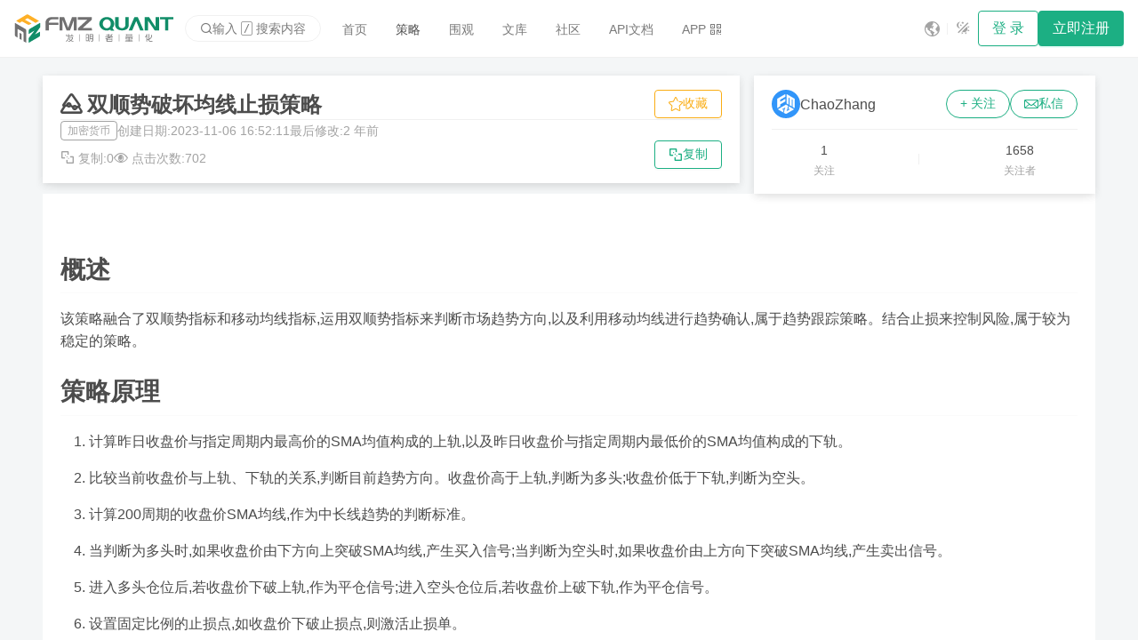

--- FILE ---
content_type: text/html; charset=utf-8
request_url: https://www.fmz.com/strategy/431284
body_size: 4891
content:
<!doctype html><html><head>
<meta charset="UTF-8">
<link rel="icon" href="/assets/public/images/logo/favicon.ico">
<meta name="viewport" content="width=device-width,initial-scale=1">
<meta name="theme-color" content="#1caf83">
<meta name="format-detection" content="telephone=no">
<link rel="apple-touch-icon" href="/assets/public/images/logo/logo_192.png">
<link rel="manifest" href="/assets/public/manifest.json">
<link rel="preload" href="/assets/public/css/static.css" as="style" onload="this.onload=null;this.rel='stylesheet'">
<link rel="preload" href="/assets/public/iconfont/iconfont.css?t=1764931757945" as="style" onload="this.onload=null;this.rel='stylesheet'">
<title>双顺势破坏均线止损策略</title>
<script type="module" crossorigin src="/assets/static/js/index-CJMEsNdC.js"></script>
<link rel="modulepreload" crossorigin href="/assets/static/js/components-CXemJgLg.js">
<link rel="modulepreload" crossorigin href="/assets/static/js/icon-CmnoJtMA.js">
<link rel="modulepreload" crossorigin href="/assets/static/js/icons-CQoiUcRI.js">
<link rel="stylesheet" href="/assets/public/pluginWebUpdateNotice/webUpdateNoticeInjectStyle.efdbdf2b.css">
<script src="/assets/public/pluginWebUpdateNotice/webUpdateNoticeInjectScript.global.a283039b.js"></script>
<script>window.pluginWebUpdateNotice_version = '1769077949769';</script><script type="application/ld+json">
{
  "@context": "https://schema.org",
  "@type": "Article",
  "author": [
    {
      "@type": "Person",
      "name": "ChaoZhang"
    }
  ],
  "comment": [],
  "dateModified": "2023-11-06T16:52:11Z",
  "datePublished": "2023-11-06T16:52:11Z",
  "headline": "双顺势破坏均线止损策略",
  "image": [
    "/upload/asset/1e8c49a698355cb5ffc.png"
  ],
  "publisher": {
    "@type": "Organization",
    "logo": {
      "@type": "ImageObject",
      "url": "https://www.fmz.com/assets/logo192.png"
    },
    "name": "fmz quant",
    "url": "https://www.fmz.com"
  },
  "text": "概述 该策略融合了双顺势指标和移动均线指标,运用双顺势指标来判断市场趋势方向,以及利用移动均线进行趋势确认,属于趋势跟踪策略。结合止损来控制风险,属于较为稳定的策略。 策略原理 计算昨日收盘价与指定周期内最高价的SMA均值构成的上轨,以及昨日收盘价与指定周期内最低价的SMA均值构成的下轨。 比较当前收盘价与上轨、下轨的关系,判断目前趋势方向。收盘价高于上轨,判断为多头;收盘价低于下轨,判断为空头。...",
  "url": "https://www.fmz.com/strategy/431284"
}
</script><link rel="alternate" hreflang="bn" href="https://www.fmz.com/lang/bn/strategy/431284"><link rel="alternate" hreflang="de" href="https://www.fmz.com/lang/de/strategy/431284"><link rel="alternate" hreflang="en" href="https://www.fmz.com/lang/en/strategy/431284"><link rel="alternate" hreflang="es" href="https://www.fmz.com/lang/es/strategy/431284"><link rel="alternate" hreflang="fr" href="https://www.fmz.com/lang/fr/strategy/431284"><link rel="alternate" hreflang="hi" href="https://www.fmz.com/lang/hi/strategy/431284"><link rel="alternate" hreflang="id" href="https://www.fmz.com/lang/id/strategy/431284"><link rel="alternate" hreflang="ja" href="https://www.fmz.com/lang/ja/strategy/431284"><link rel="alternate" hreflang="ko" href="https://www.fmz.com/lang/ko/strategy/431284"><link rel="alternate" hreflang="ms" href="https://www.fmz.com/lang/ms/strategy/431284"><link rel="alternate" hreflang="pt" href="https://www.fmz.com/lang/pt/strategy/431284"><link rel="alternate" hreflang="ru" href="https://www.fmz.com/lang/ru/strategy/431284"><link rel="alternate" hreflang="ur" href="https://www.fmz.com/lang/ur/strategy/431284"><link rel="alternate" hreflang="vi" href="https://www.fmz.com/lang/vi/strategy/431284"><link rel="alternate" hreflang="x-default" href="https://www.fmz.com/strategy/431284"><link rel="canonical" href="https://www.fmz.com/strategy/431284"><meta name="description" content="概述 该策略融合了双顺势指标和移动均线指标,运用双顺势指标来判断市场趋势方向,以及利用移动均线进行趋势确认,属于趋势跟踪策略。结合止损来控制风险,属于较为稳定的策略。 策略原理 计算昨日收盘价与指定周期内最高价的SMA均值构成的上轨,以及昨日收盘价与指定周期内最低价的SMA均值构成的下轨。 比较当前收盘价与上轨、下轨的关系,判断目前趋势方向。收盘价高于上轨,判断为多头;收盘价低于下轨,判断为空头。..."></head>
<body>
<script src="/assets/public/js/static-3b7a077d.js"></script>
<div id="root"><div id="div_noscript" style="height:100%"><style type="text/css">#main_loading{display:none;}</style>
<link href="/assets/public/css/seo.css" rel="stylesheet" type="text/css">
<div class="seo-body">
<nav class="navbar navbar-default">
<div class="container-fluid" style="gap: 4px;">
<div class="navbar-header">
<a class="navbar-brand" href="/">
<img class="logo-sm" src="/assets/public/images/logo/logo.svg" alt="logo" height="32px">
<img src="/assets/public/images/logo/banner_zh.svg" alt="logo" height="32px">
</a>
</div>
<div class="collapse navbar-collapse" id="bs-example-navbar-collapse-1">
<ul class="nav navbar-nav">
<li>
<a href="/"><i class="glyphicon glyphicon-home"></i> 首页</a>
</li>
<li class="active">
<a href="/square"><i class="glyphicon glyphicon-shopping-cart"></i>
策略</a>
</li>
<li>
<a href="/digest"><i class="glyphicon glyphicon-education"></i>
文库</a>
</li>
<li>
<a href="/bbs"><i class="glyphicon glyphicon-fire"></i> 社区</a>
</li>
<li>
<a href="/api"><i class="glyphicon glyphicon-info-sign"></i>
API文档</a>
</li>
</ul>
<a class="btn-default" href="/login"> 登录</a>
<a class="btn-primary" href="/sign-up"> 立即注册</a>
</div>
</div>
</nav>
<div class="wrapper fixed-width flex-column">
<div class="pg-v" style="width: 100%;margin-top: 16px;">
<div class="row gap">
<div class="col-8 col-sm-12">
<div class="card pg" style="height: 100%;">
<h1 style="margin: 0px;margin-bottom: 8px;">
双顺势破坏均线止损策略
</h1>
<br>
<div class="divider" style="margin: 16px 0px;"></div>
<div class="text-second">
创建日期:
2023-11-06 16:52:11
最后修改:
2023-11-06 16:52:11
</div>
<div class="text-second" style="margin-top: 10px;">
复制:
0
点击次数:
701
</div>
</div>
</div>
<div class="col-4 col-sm-12">
<div class="card pg flex-column" style="height: 100%;">
<div class="row align-center justify-between" style="flex: 1;">
<div class="flex gap-xs align-center">
<img src="/upload/asset/e81b7ac3b63209bca5.png" width="32" height="32" alt="avatar of ChaoZhang" style="border-radius: 20px;">
<b class="font-lg">ChaoZhang</b>
</div>
<div>
<a class="btn-default" href="/login" style="border-radius: 20px;">关注</a>
<a class="btn-default" href="/login" style="border-radius: 20px;margin-left: 10px;">私信</a>
</div>
</div>
<div class="divider" style="margin: 16px 0px;"></div>
<div class="row justify-around align-center" style="flex:1">
<div class="flex-column align-center">
<b>1</b>
<div class="text-second font-sm">
关注
</div>
</div>
<div class="flex-column align-center">
<b>1658</b>
<div class="text-second font-sm">
关注者
</div>
</div>
</div>
</div>
</div>
</div>
</div>
<div class="card pg mn">
<div>
<p><img src="/upload/asset/1e8c49a698355cb5ffc.png" alt="双顺势破坏均线止损策略"></p>
<h2>概述</h2>
<p>该策略融合了双顺势指标和移动均线指标,运用双顺势指标来判断市场趋势方向,以及利用移动均线进行趋势确认,属于趋势跟踪策略。结合止损来控制风险,属于较为稳定的策略。</p>
<h2>策略原理</h2>
<ol>
<li><p>计算昨日收盘价与指定周期内最高价的SMA均值构成的上轨,以及昨日收盘价与指定周期内最低价的SMA均值构成的下轨。</p></li>
<li><p>比较当前收盘价与上轨、下轨的关系,判断目前趋势方向。收盘价高于上轨,判断为多头;收盘价低于下轨,判断为空头。</p></li>
<li><p>计算200周期的收盘价SMA均线,作为中长线趋势的判断标准。</p></li>
<li><p>当判断为多头时,如果收盘价由下方向上突破SMA均线,产生买入信号;当判断为空头时,如果收盘价由上方向下突破SMA均线,产生卖出信号。</p></li>
<li><p>进入多头仓位后,若收盘价下破上轨,作为平仓信号;进入空头仓位后,若收盘价上破下轨,作为平仓信号。</p></li>
<li><p>设置固定比例的止损点,如收盘价下破止损点,则激活止损单。</p></li>
</ol>
<h2>策略优势</h2>
<ol>
<li><p>使用双顺势指标判断趋势方向,可有效识别趋势,增强进入正确方向的概率。</p></li>
<li><p>均线的加入,可过滤掉部分噪音信号,避免在震荡行情中错交易。</p></li>
<li><p>采用止损来控制单笔损失风险,可以有效避免亏损过大。</p></li>
<li><p>策略操作相对简单,容易理解实现,适合初学者练手。</p></li>
</ol>
<h2>策略风险</h2>
<ol>
<li><p>双顺势指标对参数设置较为敏感,不同周期参数组合,会导致结果差异较大,需谨慎测试参数的优化。</p></li>
<li><p>均线设置过长,会过滤掉较多交易机会;均线过短,则对去噪效果不佳。需权衡均线周期参数的设置。</p></li>
<li><p>止损点设置过宽,无法起到很好的风险控制;过窄则容易被价格常规波动触发退出。需谨慎设定止损范围。</p></li>
<li><p>策略较依赖参数优化,如果参数设置不当,则可能无法正确识别趋势方向,导致交易决策失误。</p></li>
</ol>
<h2>策略优化方向</h2>
<ol>
<li><p>可以测试不同周期参数的组合,寻找使双顺势指标对趋势判断更准确的参数。</p></li>
<li><p>可以测试不同周期的均线指标,找到平衡去噪效果和保留信号的最佳均线参数。</p></li>
<li><p>可以尝试根据市场波动程度,设计自适应调整的止损机制,使止损更贴近市场情况。</p></li>
<li><p>还可以尝试加入其他指标进行辅助,如量价确认、多时间框架畅通等,来提升策略的稳定性。</p></li>
<li><p>优化后的策略,可以使用walk forward分析进行验证,以确保参数仍具有稳健性。</p></li>
</ol>
<h2>总结</h2>
<p>该策略整合双顺势指标和移动均线的优势,属于参数优化余地较大的趋势跟踪策略。通过合理的参数设定及优化,可以获得较好的策略表现。但需注意控制参数过度优化的风险,保证参数稳健性。整体来说,该策略适合用作策略探索和学习的案例。</p>
</div>
<div class="border-left-primary" style="padding: 0px 10px;">
<b>策略源码</b>
</div>
<pre><code>/*backtest
start: 2022-10-30 00:00:00
end: 2023-11-05 00:00:00
period: 1d
basePeriod: 1h
exchanges: [{&#34;eid&#34;:&#34;Futures_Binance&#34;,&#34;currency&#34;:&#34;BTC_USDT&#34;}]
*/

//@version=5
//@Isaac
//Estrategia vista en ▼▼
//YT: Trading Zone
strategy(&#39;SSL Strategy + EMA 200 AND Stop Loss&#39;, overlay=true)

ema = ta.ema(close, 200)

stop_loss = input.float(2.00, title=&#39;Stop Loss&#39;, step=0.10)

period = input(title=&#39;Period&#39;, defval=10)
len = input(title=&#39;Period&#39;, defval=10)
smaHigh = ta.sma(high, len)
smaLow = ta.sma(low, len)
Hlv = int(na)
Hlv := close &gt; smaHigh ? 1 : close &lt; smaLow ? -1 : Hlv[1]
sslDown = Hlv &lt; 0 ? smaHigh : smaLow
sslUp = Hlv &lt; 0 ? smaLow : smaHigh


cruceArriba = ta.crossover(sslUp, sslDown)
cruceAbajo = ta.crossunder(sslUp, sslDown)

alcista = (close &gt; ema ) and (cruceArriba) 
bajista = (close &lt; ema) and (cruceAbajo)

var SL = 0.0
//Cerrar compra por cruce
por_cruce = ta.crossunder(sslUp, sslDown)

//Cerrar venta por cruce
por_cruceAB = ta.crossunder(sslDown, sslUp)

//Cerrar compra y venta por stop loss
Stop = SL

comprado = strategy.position_size &gt; 0
vendido = strategy.position_size &lt; 0

UTmpconvertL = strategy.position_avg_price * (1 + 0.1)
UTmpdefineL = (UTmpconvertL &gt; close and strategy.openprofit &gt; 0.1)
UTSPL = UTmpdefineL

SPL = UTSPL

///////////////////////////////////////////////////////////////////////

UTmpconvertLS = strategy.position_avg_price * (1 + 0.1)
UTmpdefineLS = (UTmpconvertLS &gt; close and strategy.openprofit &gt; 0.1)
UTSPLS = UTmpdefineLS

SPLS = UTSPLS

////////////////////////////////////////////////////////////////////////

if not comprado and not vendido and alcista
    cantidad = (strategy.equity / close)
    strategy.entry(&#39;Compra&#39;, strategy.long, qty=cantidad, comment=&#34;Long&#34;)
    SL := sslDown


if comprado and not vendido and por_cruce and SPL
    strategy.close(&#34;Compra&#34;, comment=&#34;Exit Long&#34;)
    SL := 0
    
if comprado and not vendido and Stop
    strategy.exit(&#39;Compra&#39;, stop=Stop, comment=&#34;SL&#34;)
    SL := 0

///////////////////////////////////////////////////////////////////

if not comprado and not vendido and bajista
    cantidad = (strategy.equity / close)
    strategy.entry(&#39;Venta&#39;, strategy.short, qty=cantidad, comment=&#34;Short&#34;)
    SL := sslDown

if not comprado and vendido and por_cruceAB and SPLS
    strategy.close(&#34;Venta&#34;, comment=&#34;Exit Short&#34;)
    SL := 0
    
if not comprado and vendido and Stop
    strategy.exit(&#39;Venta&#39;, stop=Stop, comment=&#34;SLS&#34;)
    SL := 0



plot(Stop &gt; 0 ? Stop : na, style=plot.style_circles, color=color.new(color.yellow,0))
plot(ema)
plot(sslDown, linewidth=2, color=color.new(color.red, 0))
plot(sslUp, linewidth=2, color=color.new(color.lime, 0))


</code></pre>
</div>
</div>
<div class="container footer footer-content" style="position:relative;padding: 40px 0px;overflow: hidden;">
<div class="fixed-width">
<div class="flex-column align-center pg-h" style="width: 100%;">
<div class="row" style="width: 100%;">
<div class="col-4 col-sm-12">
<div class="flex-column" style="gap: 8px;">
<div class="font-lg" style="color: rgba(251, 251, 251, 0.9);margin-bottom: 40px;">
Forums
</div>
<a class="link" style="color: rgba(251, 251, 251, 0.7);" href="/bbs-topic/9637" aria-label="PINE Language">PINE Language</a>
<a class="link" style="color: rgba(251, 251, 251, 0.7);" href="/bbs-topic/9158" aria-label="FAQ Summary">FAQ Summary</a>
<a class="link" style="color: rgba(251, 251, 251, 0.7);" href="/bbs-topic/9480" aria-label="MyLanguage">MyLanguage</a>
<a class="link" style="color: rgba(251, 251, 251, 0.7);" href="/bbs-topic/10032" aria-label="Web3">Web3</a>
<a class="link" style="color: rgba(251, 251, 251, 0.7);" href="/about-us" aria-label="About Us">About Us</a>
</div>
</div>
<div class="col-4 col-sm-12">
<div class="flex-column" style="gap: 8px;">
<div class="font-lg" style="color: rgba(251, 251, 251, 0.9);margin-bottom: 40px;">
Product
</div>
<a class="link" style="color: rgba(251, 251, 251, 0.7);" href="/m/add-robot" aria-label="Robot">Robot</a>
<a class="link" style="color: rgba(251, 251, 251, 0.7);" href="/m/add-strategy" aria-label="Strategy">Strategy</a>
<a class="link" style="color: rgba(251, 251, 251, 0.7);" href="/m/add-node" aria-label="Node">Node</a>
<a class="link" style="color: rgba(251, 251, 251, 0.7);" href="/m/platforms" aria-label="Platforms">Platforms</a>
<a class="link" style="color: rgba(251, 251, 251, 0.7);" href="/m/tickets" aria-label="Tickets">Tickets</a>
</div>
</div>
<div class="col-4 col-sm-12">
<div class="flex-column" style="gap: 8px;">
<div class="font-lg" style="color: rgba(251, 251, 251, 0.9);margin-bottom: 40px;">
API
</div>
<a class="link" style="color: rgba(251, 251, 251, 0.7);" href="/syntax-guide" aria-label="Syntax guide">Syntax guide</a>
<a class="link" style="color: rgba(251, 251, 251, 0.7);" href="/user-guide" aria-label="User guide">User guide</a>
<a class="link" style="color: rgba(251, 251, 251, 0.7);" href="/api#trading-api" aria-label="Trading api">Trading api</a>
<a class="link" style="color: rgba(251, 251, 251, 0.7);" href="/api#blockchain" aria-label="Blockchain">Blockchain</a>
<a class="link" style="color: rgba(251, 251, 251, 0.7);" href="/api#indicator-functions" aria-label="Indicator">Indicator</a>
</div>
</div>
</div>
<div style="background-color: rgba(251, 251, 251, 0.1);width: 100%;height: 1;margin: 40px 0px;"></div>
<div class="copyright text-muted small" style="color:#768077;font-weight:bold">
<p>© 2015 - ∞ INVENTOR PTE LTD (SG)</p>
</div>
</div>
</div>
</div>
</div>
</div></div>
<div class="plugin-web-update-notice-anchor"></div>
<script defer src="https://static.cloudflareinsights.com/beacon.min.js/vcd15cbe7772f49c399c6a5babf22c1241717689176015" integrity="sha512-ZpsOmlRQV6y907TI0dKBHq9Md29nnaEIPlkf84rnaERnq6zvWvPUqr2ft8M1aS28oN72PdrCzSjY4U6VaAw1EQ==" data-cf-beacon='{"version":"2024.11.0","token":"35437569947947198b2b784f8079e73a","server_timing":{"name":{"cfCacheStatus":true,"cfEdge":true,"cfExtPri":true,"cfL4":true,"cfOrigin":true,"cfSpeedBrain":true},"location_startswith":null}}' crossorigin="anonymous"></script>
</body></html>

--- FILE ---
content_type: text/css
request_url: https://www.fmz.com/assets/static/css/status_tables-BtdWMjsT.css
body_size: 1553
content:
.c1wupbe7-0-0-beta-28{contain:style;position:relative;padding:0 8px;border-right:1px solid var(--rdg-border-color);border-bottom:1px solid var(--rdg-border-color);grid-row-start:var(--rdg-grid-row-start);background-color:inherit;white-space:nowrap;overflow:hidden;overflow:clip;text-overflow:ellipsis;outline:none}.c1wupbe7-0-0-beta-28[aria-selected=true]{outline:2px solid var(--rdg-selection-color);outline-offset:-2px}.cd0kgiy7-0-0-beta-28{position:sticky;z-index:1}.c1730fa47-0-0-beta-28{box-shadow:calc(2px * var(--rdg-sign)) 0 5px -2px #8888884d}.r104f42s7-0-0-beta-28:not(#\#) *,.r104f42s7-0-0-beta-28:not(#\#) *:before,.r104f42s7-0-0-beta-28:not(#\#) *:after{box-sizing:inherit}.r104f42s7-0-0-beta-28:not(#\#):not(#\#):not(#\#):not(#\#):not(#\#):not(#\#):not(#\#):not(#\#):not(#\#):not(#\#):not(#\#):not(#\#):not(#\#){--rdg-color: #000;--rdg-border-color: #ddd;--rdg-summary-border-color: #aaa;--rdg-background-color: hsl(0deg 0% 100%);--rdg-header-background-color: hsl(0deg 0% 97.5%);--rdg-row-hover-background-color: hsl(0deg 0% 96%);--rdg-row-selected-background-color: hsl(207deg 76% 92%);--rdg-row-selected-hover-background-color: hsl(207deg 76% 88%);--rdg-checkbox-color: hsl(207deg 100% 29%);--rdg-checkbox-focus-color: hsl(207deg 100% 69%);--rdg-checkbox-disabled-border-color: #ccc;--rdg-checkbox-disabled-background-color: #ddd;--rdg-selection-color: #66afe9;--rdg-font-size: 14px;display:grid;color-scheme:var(--rdg-color-scheme, light dark);contain:strict;content-visibility:auto;border:1px solid var(--rdg-border-color);box-sizing:border-box;overflow:auto;background-color:var(--rdg-background-color);color:var(--rdg-color);font-size:var(--rdg-font-size)}.r104f42s7-0-0-beta-28:not(#\#):not(#\#):not(#\#):not(#\#):not(#\#):not(#\#):not(#\#):not(#\#):not(#\#):not(#\#):not(#\#):not(#\#):not(#\#):before{content:"";grid-column:1/-1;grid-row:1/-1}.r104f42s7-0-0-beta-28.rdg-dark:not(#\#):not(#\#):not(#\#):not(#\#):not(#\#):not(#\#):not(#\#):not(#\#):not(#\#):not(#\#):not(#\#):not(#\#):not(#\#){--rdg-color-scheme: dark;--rdg-color: #ddd;--rdg-border-color: #444;--rdg-summary-border-color: #555;--rdg-background-color: hsl(0deg 0% 13%);--rdg-header-background-color: hsl(0deg 0% 10.5%);--rdg-row-hover-background-color: hsl(0deg 0% 9%);--rdg-row-selected-background-color: hsl(207deg 76% 42%);--rdg-row-selected-hover-background-color: hsl(207deg 76% 38%);--rdg-checkbox-color: hsl(207deg 100% 79%);--rdg-checkbox-focus-color: hsl(207deg 100% 89%);--rdg-checkbox-disabled-border-color: #000;--rdg-checkbox-disabled-background-color: #333}.r104f42s7-0-0-beta-28.rdg-light:not(#\#):not(#\#):not(#\#):not(#\#):not(#\#):not(#\#):not(#\#):not(#\#):not(#\#):not(#\#):not(#\#):not(#\#):not(#\#){--rdg-color-scheme: light}@media (prefers-color-scheme: dark){.r104f42s7-0-0-beta-28:not(.rdg-light):not(#\#):not(#\#):not(#\#):not(#\#):not(#\#):not(#\#):not(#\#):not(#\#):not(#\#):not(#\#):not(#\#):not(#\#):not(#\#){--rdg-color: #ddd;--rdg-border-color: #444;--rdg-summary-border-color: #555;--rdg-background-color: hsl(0deg 0% 13%);--rdg-header-background-color: hsl(0deg 0% 10.5%);--rdg-row-hover-background-color: hsl(0deg 0% 9%);--rdg-row-selected-background-color: hsl(207deg 76% 42%);--rdg-row-selected-hover-background-color: hsl(207deg 76% 38%);--rdg-checkbox-color: hsl(207deg 100% 79%);--rdg-checkbox-focus-color: hsl(207deg 100% 89%);--rdg-checkbox-disabled-border-color: #000;--rdg-checkbox-disabled-background-color: #333}}.v7ly7s7-0-0-beta-28:not(#\#):not(#\#):not(#\#):not(#\#):not(#\#):not(#\#):not(#\#):not(#\#):not(#\#):not(#\#):not(#\#):not(#\#):not(#\#){-webkit-user-select:none;user-select:none}.v7ly7s7-0-0-beta-28:not(#\#):not(#\#):not(#\#):not(#\#):not(#\#):not(#\#):not(#\#):not(#\#):not(#\#):not(#\#):not(#\#):not(#\#):not(#\#) .r1otpg647-0-0-beta-28{cursor:move}.fc4f4zb7-0-0-beta-28:not(#\#):not(#\#){grid-column:1/-1;pointer-events:none;z-index:3}.r1otpg647-0-0-beta-28:not(#\#):not(#\#):not(#\#):not(#\#):not(#\#):not(#\#):not(#\#):not(#\#):not(#\#){display:contents;line-height:var(--rdg-row-height);background-color:var(--rdg-background-color)}.r1otpg647-0-0-beta-28:hover:not(#\#):not(#\#):not(#\#):not(#\#):not(#\#):not(#\#):not(#\#):not(#\#):not(#\#){background-color:var(--rdg-row-hover-background-color)}.r1otpg647-0-0-beta-28[aria-selected=true]:not(#\#):not(#\#):not(#\#):not(#\#):not(#\#):not(#\#):not(#\#):not(#\#):not(#\#){background-color:var(--rdg-row-selected-background-color)}.r1otpg647-0-0-beta-28[aria-selected=true]:hover:not(#\#):not(#\#):not(#\#):not(#\#):not(#\#):not(#\#):not(#\#):not(#\#):not(#\#){background-color:var(--rdg-row-selected-hover-background-color)}.rel5gk27-0-0-beta-28:not(#\#):not(#\#){outline:2px solid var(--rdg-selection-color);outline-offset:-2px}.r1qymf1z7-0-0-beta-28:not(#\#):not(#\#):before{content:"";display:inline-block;height:100%;position:sticky;left:0;border-left:2px solid var(--rdg-selection-color)}.c8rwwhf7-0-0-beta-28:not(#\#):not(#\#):not(#\#):not(#\#):not(#\#){cursor:pointer;display:flex;align-items:center;justify-content:center;position:absolute;top:0;right:0;bottom:0;left:0;margin-right:1px}.c1rb4brs7-0-0-beta-28:not(#\#):not(#\#):not(#\#){all:unset}.c1bvvwcc7-0-0-beta-28:not(#\#):not(#\#):not(#\#):not(#\#){content:"";width:20px;height:20px;border:2px solid var(--rdg-border-color);background-color:var(--rdg-background-color)}.c1rb4brs7-0-0-beta-28:checked:not(#\#):not(#\#):not(#\#):not(#\#)+.c1bvvwcc7-0-0-beta-28{background-color:var(--rdg-checkbox-color);outline:4px solid var(--rdg-background-color);outline-offset:-6px}.c1rb4brs7-0-0-beta-28:focus:not(#\#):not(#\#):not(#\#):not(#\#)+.c1bvvwcc7-0-0-beta-28{border-color:var(--rdg-checkbox-focus-color)}.c1yg790j7-0-0-beta-28:not(#\#):not(#\#):not(#\#):not(#\#):not(#\#){cursor:default}.c1yg790j7-0-0-beta-28:not(#\#):not(#\#):not(#\#):not(#\#):not(#\#) .c1bvvwcc7-0-0-beta-28{border-color:var(--rdg-checkbox-disabled-border-color);background-color:var(--rdg-checkbox-disabled-background-color)}.gb8l2vs7-0-0-beta-28:not(#\#):not(#\#):not(#\#):not(#\#):not(#\#):not(#\#):not(#\#):not(#\#):not(#\#):not(#\#):not(#\#):not(#\#):not(#\#):not(#\#){outline:none}.c1ggynjl7-0-0-beta-28:not(#\#):not(#\#):not(#\#):not(#\#):not(#\#):not(#\#):not(#\#):not(#\#):not(#\#):not(#\#):not(#\#):not(#\#):not(#\#):not(#\#):not(#\#){margin-left:4px;stroke:currentColor;stroke-width:1.5px;fill:transparent;vertical-align:middle}.c1ggynjl7-0-0-beta-28:not(#\#):not(#\#):not(#\#):not(#\#):not(#\#):not(#\#):not(#\#):not(#\#):not(#\#):not(#\#):not(#\#):not(#\#):not(#\#):not(#\#):not(#\#)>path{transition:d .1s}.m1l09lto7-0-0-beta-28:not(#\#):not(#\#):not(#\#):not(#\#):not(#\#):not(#\#):not(#\#):not(#\#):not(#\#):not(#\#):not(#\#):not(#\#):not(#\#):not(#\#):not(#\#):not(#\#){contain:strict;grid-row:1;visibility:hidden}.h1e8ezgp7-0-0-beta-28:not(#\#):not(#\#):not(#\#):not(#\#):not(#\#):not(#\#):not(#\#):not(#\#):not(#\#):not(#\#):not(#\#):not(#\#):not(#\#):not(#\#):not(#\#):not(#\#):not(#\#){cursor:pointer;display:flex}.h1e8ezgp7-0-0-beta-28:focus:not(#\#):not(#\#):not(#\#):not(#\#):not(#\#):not(#\#):not(#\#):not(#\#):not(#\#):not(#\#):not(#\#):not(#\#):not(#\#):not(#\#):not(#\#):not(#\#):not(#\#){outline:none}.h1rrblhe7-0-0-beta-28:not(#\#):not(#\#):not(#\#):not(#\#):not(#\#):not(#\#):not(#\#):not(#\#):not(#\#):not(#\#):not(#\#):not(#\#):not(#\#):not(#\#):not(#\#):not(#\#):not(#\#):not(#\#){flex-grow:1;overflow:hidden;overflow:clip;text-overflow:ellipsis}.celq7o97-0-0-beta-28:not(#\#):not(#\#):not(#\#):not(#\#):not(#\#):not(#\#){touch-action:none}.celq7o97-0-0-beta-28:not(#\#):not(#\#):not(#\#):not(#\#):not(#\#):not(#\#):after{content:"";cursor:col-resize;position:absolute;top:0;right:0;bottom:0;width:10px}.h197vzie7-0-0-beta-28:not(#\#):not(#\#):not(#\#):not(#\#):not(#\#):not(#\#):not(#\#):not(#\#):not(#\#):not(#\#){display:contents;line-height:var(--rdg-header-row-height);background-color:var(--rdg-header-background-color);font-weight:700}.h197vzie7-0-0-beta-28:not(#\#):not(#\#):not(#\#):not(#\#):not(#\#):not(#\#):not(#\#):not(#\#):not(#\#):not(#\#)>.c1wupbe7-0-0-beta-28{z-index:1;position:sticky;top:0}.h197vzie7-0-0-beta-28:not(#\#):not(#\#):not(#\#):not(#\#):not(#\#):not(#\#):not(#\#):not(#\#):not(#\#):not(#\#)>.cd0kgiy7-0-0-beta-28{z-index:2}.ccpfvsn7-0-0-beta-28,.c1bmg16t7-0-0-beta-28{background-color:#ccf}.c1bmg16t7-0-0-beta-28.ccpfvsn7-0-0-beta-28{background-color:#99f}.gyxx7e97-0-0-beta-28:not([aria-selected=true]):not(#\#):not(#\#):not(#\#):not(#\#):not(#\#):not(#\#):not(#\#):not(#\#):not(#\#):not(#\#):not(#\#):not(#\#){background-color:var(--rdg-header-background-color)}.gyxx7e97-0-0-beta-28:not(#\#):not(#\#):not(#\#):not(#\#):not(#\#):not(#\#):not(#\#):not(#\#):not(#\#):not(#\#):not(#\#):not(#\#)>.c1wupbe7-0-0-beta-28:not(:last-child):not(.c1730fa47-0-0-beta-28){border-right:none}.s1n3hxke7-0-0-beta-28:not(#\#):not(#\#):not(#\#):not(#\#):not(#\#):not(#\#):not(#\#){top:var(--rdg-summary-row-top);bottom:var(--rdg-summary-row-bottom)}.snfqesz7-0-0-beta-28:not(#\#):not(#\#):not(#\#):not(#\#):not(#\#):not(#\#):not(#\#):not(#\#):not(#\#):not(#\#):not(#\#){line-height:var(--rdg-summary-row-height)}.snfqesz7-0-0-beta-28:not(#\#):not(#\#):not(#\#):not(#\#):not(#\#):not(#\#):not(#\#):not(#\#):not(#\#):not(#\#):not(#\#)>.c1wupbe7-0-0-beta-28{position:sticky}.t1jijrjz7-0-0-beta-28:not(#\#):not(#\#):not(#\#):not(#\#):not(#\#):not(#\#):not(#\#):not(#\#):not(#\#):not(#\#):not(#\#)>.c1wupbe7-0-0-beta-28{z-index:1}.t1jijrjz7-0-0-beta-28:not(#\#):not(#\#):not(#\#):not(#\#):not(#\#):not(#\#):not(#\#):not(#\#):not(#\#):not(#\#):not(#\#)>.cd0kgiy7-0-0-beta-28{z-index:2}.t14bmecc7-0-0-beta-28:not(#\#):not(#\#):not(#\#):not(#\#):not(#\#):not(#\#):not(#\#):not(#\#):not(#\#):not(#\#):not(#\#)>.c1wupbe7-0-0-beta-28{border-bottom:2px solid var(--rdg-summary-border-color)}.b1odhhml7-0-0-beta-28:not(#\#):not(#\#):not(#\#):not(#\#):not(#\#):not(#\#):not(#\#):not(#\#):not(#\#):not(#\#):not(#\#)>.c1wupbe7-0-0-beta-28{border-top:2px solid var(--rdg-summary-border-color)}.c1tngyp17-0-0-beta-28:not(#\#):not(#\#):not(#\#):not(#\#):not(#\#):not(#\#):not(#\#):not(#\#){padding:0}.cadd3bp7-0-0-beta-28:not(#\#):not(#\#):not(#\#):not(#\#):not(#\#):not(#\#):not(#\#):not(#\#):not(#\#):not(#\#):not(#\#):not(#\#):not(#\#):not(#\#):not(#\#):not(#\#):not(#\#):not(#\#):not(#\#){cursor:move;position:absolute;right:0;bottom:0;width:8px;height:8px;background-color:var(--rdg-selection-color)}.cadd3bp7-0-0-beta-28:hover:not(#\#):not(#\#):not(#\#):not(#\#):not(#\#):not(#\#):not(#\#):not(#\#):not(#\#):not(#\#):not(#\#):not(#\#):not(#\#):not(#\#):not(#\#):not(#\#):not(#\#):not(#\#):not(#\#){width:16px;height:16px;border:2px solid var(--rdg-selection-color);background-color:var(--rdg-background-color)}.a1mygwml7-0-0-beta-28:not(#\#):not(#\#):not(#\#):not(#\#):not(#\#):not(#\#):not(#\#):not(#\#):not(#\#):not(#\#):not(#\#):not(#\#):not(#\#):not(#\#):not(#\#):not(#\#):not(#\#):not(#\#):not(#\#):not(#\#){fill:currentColor}.a1mygwml7-0-0-beta-28:not(#\#):not(#\#):not(#\#):not(#\#):not(#\#):not(#\#):not(#\#):not(#\#):not(#\#):not(#\#):not(#\#):not(#\#):not(#\#):not(#\#):not(#\#):not(#\#):not(#\#):not(#\#):not(#\#):not(#\#)>path{transition:d .1s}.tlmcuo07-0-0-beta-28:not(#\#):not(#\#):not(#\#):not(#\#):not(#\#):not(#\#):not(#\#):not(#\#):not(#\#):not(#\#):not(#\#):not(#\#):not(#\#):not(#\#):not(#\#):not(#\#):not(#\#):not(#\#):not(#\#):not(#\#):not(#\#){-webkit-appearance:none;-moz-appearance:none;appearance:none;box-sizing:border-box;width:100%;height:100%;padding:0 6px;border:2px solid #ccc;vertical-align:top;color:var(--rdg-color);background-color:var(--rdg-background-color);font-family:inherit;font-size:var(--rdg-font-size)}.tlmcuo07-0-0-beta-28:focus:not(#\#):not(#\#):not(#\#):not(#\#):not(#\#):not(#\#):not(#\#):not(#\#):not(#\#):not(#\#):not(#\#):not(#\#):not(#\#):not(#\#):not(#\#):not(#\#):not(#\#):not(#\#):not(#\#):not(#\#):not(#\#){border-color:var(--rdg-selection-color);outline:none}.tlmcuo07-0-0-beta-28:not(#\#):not(#\#):not(#\#):not(#\#):not(#\#):not(#\#):not(#\#):not(#\#):not(#\#):not(#\#):not(#\#):not(#\#):not(#\#):not(#\#):not(#\#):not(#\#):not(#\#):not(#\#):not(#\#):not(#\#):not(#\#)::placeholder{color:#999;opacity:1}


--- FILE ---
content_type: application/javascript
request_url: https://www.fmz.com/assets/static/js/dm_button-C3j-AKUw.js
body_size: 170
content:
import{u as c,r as k,j as i}from"./components-CXemJgLg.js";import{W as w,E as x,R as u}from"./index-CJMEsNdC.js";import{u as h}from"./use_app_navigate-C2m7c6KJ.js";import{s as p}from"./use_dm_session-YaCJ8KBw.js";import{u as g}from"./useToken-D3VHLSiY.js";import{H as j}from"./HollowButton-i8pzpR4g.js";import{I as E}from"./icons-CQoiUcRI.js";const A=t=>{var n;const{t:d}=c(),{account:e}=g(),o=h(),f=k.useContext(w);return(e==null?void 0:e.uid)===((n=t.profile)==null?void 0:n.uid)||!f.comment?i.jsx(i.Fragment,{}):i.jsx(j,{shape:t.shape,size:t.size,icon:i.jsx(E,{icon:"dm_mesage_outlined"}),onClick:()=>{var s,l,a,m;if(t.profile)if(x=="app"){let r="";t.link&&(r=encodeURI(`?title=${((s=t.linkOption)==null?void 0:s.title)??window.document.title}&url=${((l=t.linkOption)==null?void 0:l.url)??window.location.href}`)),o(u.m.dm+`/${t.profile.uid}${r}`)}else p(t.profile,!0),o(u.m.dm,{state:t.link?{link:{title:((a=t.linkOption)==null?void 0:a.title)??window.document.title,url:((m=t.linkOption)==null?void 0:m.url)??window.location.href}}:void 0})},children:d("ui.nav.dm")})};export{A as D};


--- FILE ---
content_type: application/javascript
request_url: https://www.fmz.com/assets/static/js/index-FO83SRPv.js
body_size: 9631
content:
import{r as a,b as pt,d as rt,_ as Se,c as ie,T as jt,a as _t,R as Pe}from"./components-CXemJgLg.js";import{ai as K,w as fe,ay as Ct,aj as Lt,U as St}from"./icon-CmnoJtMA.js";import{bj as W,bX as At,dp as Je,c1 as we,bi as qt,eg as It,dn as Ge,af as zt,ag as Wt,ah as Xt,ai as ue,aj as Ut,bm as Yt}from"./index-CJMEsNdC.js";import{T as Gt}from"./app-settings-context-Cg01LX8o.js";function at(e,t,o){return(e-t)/(o-t)}function nt(e,t,o,n){var i=at(t,o,n),u={};switch(e){case"rtl":u.right="".concat(i*100,"%"),u.transform="translateX(50%)";break;case"btt":u.bottom="".concat(i*100,"%"),u.transform="translateY(50%)";break;case"ttb":u.top="".concat(i*100,"%"),u.transform="translateY(-50%)";break;default:u.left="".concat(i*100,"%"),u.transform="translateX(-50%)";break}return u}function Le(e,t){return Array.isArray(e)?e[t]:e}var Ae=a.createContext({min:0,max:0,direction:"ltr",step:1,includedStart:0,includedEnd:0,tabIndex:0,keyboard:!0,styles:{},classNames:{}}),Kt=a.createContext({}),Vt=["prefixCls","value","valueIndex","onStartMove","onDelete","style","render","dragging","draggingDelete","onOffsetChange","onChangeComplete","onFocus","onMouseEnter"],yt=a.forwardRef(function(e,t){var o=e.prefixCls,n=e.value,i=e.valueIndex,u=e.onStartMove,g=e.onDelete,c=e.style,E=e.render,f=e.dragging,v=e.draggingDelete,S=e.onOffsetChange,y=e.onChangeComplete,b=e.onFocus,m=e.onMouseEnter,s=pt(e,Vt),r=a.useContext(Ae),d=r.min,l=r.max,C=r.direction,M=r.disabled,R=r.keyboard,T=r.range,j=r.tabIndex,q=r.ariaLabelForHandle,D=r.ariaLabelledByForHandle,p=r.ariaRequired,k=r.ariaValueTextFormatterForHandle,$=r.styles,I=r.classNames,X="".concat(o,"-handle"),_=function(w){M||u(w,i)},V=function(w){b==null||b(w,i)},F=function(w){m(w,i)},ye=function(w){if(!M&&R){var x=null;switch(w.which||w.keyCode){case W.LEFT:x=C==="ltr"||C==="btt"?-1:1;break;case W.RIGHT:x=C==="ltr"||C==="btt"?1:-1;break;case W.UP:x=C!=="ttb"?1:-1;break;case W.DOWN:x=C!=="ttb"?-1:1;break;case W.HOME:x="min";break;case W.END:x="max";break;case W.PAGE_UP:x=2;break;case W.PAGE_DOWN:x=-2;break;case W.BACKSPACE:case W.DELETE:g==null||g(i);break}x!==null&&(w.preventDefault(),S(x,i))}},te=function(w){switch(w.which||w.keyCode){case W.LEFT:case W.RIGHT:case W.UP:case W.DOWN:case W.HOME:case W.END:case W.PAGE_UP:case W.PAGE_DOWN:y==null||y();break}},ge=nt(C,n,d,l),de={};if(i!==null){var re;de={tabIndex:M?null:Le(j,i),role:"slider","aria-valuemin":d,"aria-valuemax":l,"aria-valuenow":n,"aria-disabled":M,"aria-label":Le(q,i),"aria-labelledby":Le(D,i),"aria-required":Le(p,i),"aria-valuetext":(re=Le(k,i))===null||re===void 0?void 0:re(n),"aria-orientation":C==="ltr"||C==="rtl"?"horizontal":"vertical",onMouseDown:_,onTouchStart:_,onFocus:V,onMouseEnter:F,onKeyDown:ye,onKeyUp:te}}var ke=a.createElement("div",rt({ref:t,className:fe(X,Se(Se(Se({},"".concat(X,"-").concat(i+1),i!==null&&T),"".concat(X,"-dragging"),f),"".concat(X,"-dragging-delete"),v),I.handle),style:K(K(K({},ge),c),$.handle)},de,s));return E&&(ke=E(ke,{index:i,prefixCls:o,value:n,dragging:f,draggingDelete:v})),ke}),Jt=["prefixCls","style","onStartMove","onOffsetChange","values","handleRender","activeHandleRender","draggingIndex","draggingDelete","onFocus"],Qt=a.forwardRef(function(e,t){var o=e.prefixCls,n=e.style,i=e.onStartMove,u=e.onOffsetChange,g=e.values,c=e.handleRender,E=e.activeHandleRender,f=e.draggingIndex,v=e.draggingDelete,S=e.onFocus,y=pt(e,Jt),b=a.useRef({}),m=a.useState(!1),s=ie(m,2),r=s[0],d=s[1],l=a.useState(-1),C=ie(l,2),M=C[0],R=C[1],T=function(k){R(k),d(!0)},j=function(k,$){T($),S==null||S(k)},q=function(k,$){T($)};a.useImperativeHandle(t,function(){return{focus:function(k){var $;($=b.current[k])===null||$===void 0||$.focus()},hideHelp:function(){jt.flushSync(function(){d(!1)})}}});var D=K({prefixCls:o,onStartMove:i,onOffsetChange:u,render:c,onFocus:j,onMouseEnter:q},y);return a.createElement(a.Fragment,null,g.map(function(p,k){var $=f===k;return a.createElement(yt,rt({ref:function(X){X?b.current[k]=X:delete b.current[k]},dragging:$,draggingDelete:$&&v,style:Le(n,k),key:k,value:p,valueIndex:k},D))}),E&&r&&a.createElement(yt,rt({key:"a11y"},D,{value:g[M],valueIndex:null,dragging:f!==-1,draggingDelete:v,render:E,style:{pointerEvents:"none"},tabIndex:null,"aria-hidden":!0})))}),Zt=function(t){var o=t.prefixCls,n=t.style,i=t.children,u=t.value,g=t.onClick,c=a.useContext(Ae),E=c.min,f=c.max,v=c.direction,S=c.includedStart,y=c.includedEnd,b=c.included,m="".concat(o,"-text"),s=nt(v,u,E,f);return a.createElement("span",{className:fe(m,Se({},"".concat(m,"-active"),b&&S<=u&&u<=y)),style:K(K({},s),n),onMouseDown:function(d){d.stopPropagation()},onClick:function(){g(u)}},i)},er=function(t){var o=t.prefixCls,n=t.marks,i=t.onClick,u="".concat(o,"-mark");return n.length?a.createElement("div",{className:u},n.map(function(g){var c=g.value,E=g.style,f=g.label;return a.createElement(Zt,{key:c,prefixCls:u,style:E,value:c,onClick:i},f)})):null},tr=function(t){var o=t.prefixCls,n=t.value,i=t.style,u=t.activeStyle,g=a.useContext(Ae),c=g.min,E=g.max,f=g.direction,v=g.included,S=g.includedStart,y=g.includedEnd,b="".concat(o,"-dot"),m=v&&S<=n&&n<=y,s=K(K({},nt(f,n,c,E)),typeof i=="function"?i(n):i);return m&&(s=K(K({},s),typeof u=="function"?u(n):u)),a.createElement("span",{className:fe(b,Se({},"".concat(b,"-active"),m)),style:s})},rr=function(t){var o=t.prefixCls,n=t.marks,i=t.dots,u=t.style,g=t.activeStyle,c=a.useContext(Ae),E=c.min,f=c.max,v=c.step,S=a.useMemo(function(){var y=new Set;if(n.forEach(function(m){y.add(m.value)}),i&&v!==null)for(var b=E;b<=f;)y.add(b),b+=v;return Array.from(y)},[E,f,v,i,n]);return a.createElement("div",{className:"".concat(o,"-step")},S.map(function(y){return a.createElement(tr,{prefixCls:o,key:y,value:y,style:u,activeStyle:g})}))},kt=function(t){var o=t.prefixCls,n=t.style,i=t.start,u=t.end,g=t.index,c=t.onStartMove,E=t.replaceCls,f=a.useContext(Ae),v=f.direction,S=f.min,y=f.max,b=f.disabled,m=f.range,s=f.classNames,r="".concat(o,"-track"),d=at(i,S,y),l=at(u,S,y),C=function(j){!b&&c&&c(j,-1)},M={};switch(v){case"rtl":M.right="".concat(d*100,"%"),M.width="".concat(l*100-d*100,"%");break;case"btt":M.bottom="".concat(d*100,"%"),M.height="".concat(l*100-d*100,"%");break;case"ttb":M.top="".concat(d*100,"%"),M.height="".concat(l*100-d*100,"%");break;default:M.left="".concat(d*100,"%"),M.width="".concat(l*100-d*100,"%")}var R=E||fe(r,Se(Se({},"".concat(r,"-").concat(g+1),g!==null&&m),"".concat(o,"-track-draggable"),c),s.track);return a.createElement("div",{className:R,style:K(K({},M),n),onMouseDown:C,onTouchStart:C})},ar=function(t){var o=t.prefixCls,n=t.style,i=t.values,u=t.startPoint,g=t.onStartMove,c=a.useContext(Ae),E=c.included,f=c.range,v=c.min,S=c.styles,y=c.classNames,b=a.useMemo(function(){if(!f){if(i.length===0)return[];var s=u??v,r=i[0];return[{start:Math.min(s,r),end:Math.max(s,r)}]}for(var d=[],l=0;l<i.length-1;l+=1)d.push({start:i[l],end:i[l+1]});return d},[i,f,u,v]);if(!E)return null;var m=b!=null&&b.length&&(y.tracks||S.tracks)?a.createElement(kt,{index:null,prefixCls:o,start:b[0].start,end:b[b.length-1].end,replaceCls:fe(y.tracks,"".concat(o,"-tracks")),style:S.tracks}):null;return a.createElement(a.Fragment,null,m,b.map(function(s,r){var d=s.start,l=s.end;return a.createElement(kt,{index:r,prefixCls:o,style:K(K({},Le(n,r)),S.track),start:d,end:l,key:r,onStartMove:g})}))},nr=130;function Et(e){var t="targetTouches"in e?e.targetTouches[0]:e;return{pageX:t.pageX,pageY:t.pageY}}function or(e,t,o,n,i,u,g,c,E,f,v){var S=a.useState(null),y=ie(S,2),b=y[0],m=y[1],s=a.useState(-1),r=ie(s,2),d=r[0],l=r[1],C=a.useState(!1),M=ie(C,2),R=M[0],T=M[1],j=a.useState(o),q=ie(j,2),D=q[0],p=q[1],k=a.useState(o),$=ie(k,2),I=$[0],X=$[1],_=a.useRef(null),V=a.useRef(null),F=a.useRef(null),ye=a.useContext(Kt),te=ye.onDragStart,ge=ye.onDragChange;At(function(){d===-1&&p(o)},[o,d]),a.useEffect(function(){return function(){document.removeEventListener("mousemove",_.current),document.removeEventListener("mouseup",V.current),F.current&&(F.current.removeEventListener("touchmove",_.current),F.current.removeEventListener("touchend",V.current))}},[]);var de=function(x,L,A){L!==void 0&&m(L),p(x);var Q=x;A&&(Q=x.filter(function(N,U){return U!==d})),g(Q),ge&&ge({rawValues:x,deleteIndex:A?d:-1,draggingIndex:d,draggingValue:L})},re=Je(function(w,x,L){if(w===-1){var A=I[0],Q=I[I.length-1],N=n-A,U=i-Q,ae=x*(i-n);ae=Math.max(ae,N),ae=Math.min(ae,U);var se=u(A+ae);ae=se-A;var me=I.map(function(ve){return ve+ae});de(me)}else{var he=(i-n)*x,be=we(D);be[w]=I[w];var Ee=E(be,he,w,"dist");de(Ee.values,Ee.value,L)}}),ke=function(x,L,A){x.stopPropagation();var Q=A||o,N=Q[L];l(L),m(N),X(Q),p(Q),T(!1);var U=Et(x),ae=U.pageX,se=U.pageY,me=!1;te&&te({rawValues:Q,draggingIndex:L,draggingValue:N});var he=function(ve){ve.preventDefault();var ne=Et(ve),He=ne.pageX,Te=ne.pageY,pe=He-ae,ce=Te-se,H=e.current.getBoundingClientRect(),Y=H.width,$e=H.height,Ce,oe;switch(t){case"btt":Ce=-ce/$e,oe=pe;break;case"ttb":Ce=ce/$e,oe=pe;break;case"rtl":Ce=-pe/Y,oe=ce;break;default:Ce=pe/Y,oe=ce}me=f?Math.abs(oe)>nr&&v<D.length:!1,T(me),re(L,Ce,me)},be=function Ee(ve){ve.preventDefault(),document.removeEventListener("mouseup",Ee),document.removeEventListener("mousemove",he),F.current&&(F.current.removeEventListener("touchmove",_.current),F.current.removeEventListener("touchend",V.current)),_.current=null,V.current=null,F.current=null,c(me),l(-1),T(!1)};document.addEventListener("mouseup",be),document.addEventListener("mousemove",he),x.currentTarget.addEventListener("touchend",be),x.currentTarget.addEventListener("touchmove",he),_.current=he,V.current=be,F.current=x.currentTarget},J=a.useMemo(function(){var w=we(o).sort(function(N,U){return N-U}),x=we(D).sort(function(N,U){return N-U}),L={};x.forEach(function(N){L[N]=(L[N]||0)+1}),w.forEach(function(N){L[N]=(L[N]||0)-1});var A=f?1:0,Q=Object.values(L).reduce(function(N,U){return N+Math.abs(U)},0);return Q<=A?D:o},[o,D,f]);return[d,b,R,J,ke]}function lr(e,t,o,n,i,u){var g=a.useCallback(function(b){return Math.max(e,Math.min(t,b))},[e,t]),c=a.useCallback(function(b){if(o!==null){var m=e+Math.round((g(b)-e)/o)*o,s=function(C){return(String(C).split(".")[1]||"").length},r=Math.max(s(o),s(t),s(e)),d=Number(m.toFixed(r));return e<=d&&d<=t?d:null}return null},[o,e,t,g]),E=a.useCallback(function(b){var m=g(b),s=n.map(function(l){return l.value});o!==null&&s.push(c(b)),s.push(e,t);var r=s[0],d=t-e;return s.forEach(function(l){var C=Math.abs(m-l);C<=d&&(r=l,d=C)}),r},[e,t,n,o,g,c]),f=function b(m,s,r){var d=arguments.length>3&&arguments[3]!==void 0?arguments[3]:"unit";if(typeof s=="number"){var l,C=m[r],M=C+s,R=[];n.forEach(function(p){R.push(p.value)}),R.push(e,t),R.push(c(C));var T=s>0?1:-1;d==="unit"?R.push(c(C+T*o)):R.push(c(M)),R=R.filter(function(p){return p!==null}).filter(function(p){return s<0?p<=C:p>=C}),d==="unit"&&(R=R.filter(function(p){return p!==C}));var j=d==="unit"?C:M;l=R[0];var q=Math.abs(l-j);if(R.forEach(function(p){var k=Math.abs(p-j);k<q&&(l=p,q=k)}),l===void 0)return s<0?e:t;if(d==="dist")return l;if(Math.abs(s)>1){var D=we(m);return D[r]=l,b(D,s-T,r,d)}return l}else{if(s==="min")return e;if(s==="max")return t}},v=function(m,s,r){var d=arguments.length>3&&arguments[3]!==void 0?arguments[3]:"unit",l=m[r],C=f(m,s,r,d);return{value:C,changed:C!==l}},S=function(m){return u===null&&m===0||typeof u=="number"&&m<u},y=function(m,s,r){var d=arguments.length>3&&arguments[3]!==void 0?arguments[3]:"unit",l=m.map(E),C=l[r],M=f(l,s,r,d);if(l[r]=M,i===!1){var R=u||0;r>0&&l[r-1]!==C&&(l[r]=Math.max(l[r],l[r-1]+R)),r<l.length-1&&l[r+1]!==C&&(l[r]=Math.min(l[r],l[r+1]-R))}else if(typeof u=="number"||u===null){for(var T=r+1;T<l.length;T+=1)for(var j=!0;S(l[T]-l[T-1])&&j;){var q=v(l,1,T);l[T]=q.value,j=q.changed}for(var D=r;D>0;D-=1)for(var p=!0;S(l[D]-l[D-1])&&p;){var k=v(l,-1,D-1);l[D-1]=k.value,p=k.changed}for(var $=l.length-1;$>0;$-=1)for(var I=!0;S(l[$]-l[$-1])&&I;){var X=v(l,-1,$-1);l[$-1]=X.value,I=X.changed}for(var _=0;_<l.length-1;_+=1)for(var V=!0;S(l[_+1]-l[_])&&V;){var F=v(l,1,_+1);l[_+1]=F.value,V=F.changed}}return{value:l[r],values:l}};return[E,y]}function ir(e){return a.useMemo(function(){if(e===!0||!e)return[!!e,!1,!1,0];var t=e.editable,o=e.draggableTrack,n=e.minCount,i=e.maxCount;return[!0,t,!t&&o,n||0,i]},[e])}var sr=a.forwardRef(function(e,t){var o=e.prefixCls,n=o===void 0?"rc-slider":o,i=e.className,u=e.style,g=e.classNames,c=e.styles,E=e.id,f=e.disabled,v=f===void 0?!1:f,S=e.keyboard,y=S===void 0?!0:S,b=e.autoFocus,m=e.onFocus,s=e.onBlur,r=e.min,d=r===void 0?0:r,l=e.max,C=l===void 0?100:l,M=e.step,R=M===void 0?1:M,T=e.value,j=e.defaultValue,q=e.range,D=e.count,p=e.onChange,k=e.onBeforeChange,$=e.onAfterChange,I=e.onChangeComplete,X=e.allowCross,_=X===void 0?!0:X,V=e.pushable,F=V===void 0?!1:V,ye=e.reverse,te=e.vertical,ge=e.included,de=ge===void 0?!0:ge,re=e.startPoint,ke=e.trackStyle,J=e.handleStyle,w=e.railStyle,x=e.dotStyle,L=e.activeDotStyle,A=e.marks,Q=e.dots,N=e.handleRender,U=e.activeHandleRender,ae=e.track,se=e.tabIndex,me=se===void 0?0:se,he=e.ariaLabelForHandle,be=e.ariaLabelledByForHandle,Ee=e.ariaRequired,ve=e.ariaValueTextFormatterForHandle,ne=a.useRef(null),He=a.useRef(null),Te=a.useMemo(function(){return te?ye?"ttb":"btt":ye?"rtl":"ltr"},[ye,te]),pe=ir(q),ce=ie(pe,5),H=ce[0],Y=ce[1],$e=ce[2],Ce=ce[3],oe=ce[4],le=a.useMemo(function(){return isFinite(d)?d:0},[d]),xe=a.useMemo(function(){return isFinite(C)?C:100},[C]),Me=a.useMemo(function(){return R!==null&&R<=0?1:R},[R]),G=a.useMemo(function(){return typeof F=="boolean"?F?Me:!1:F>=0?F:!1},[F,Me]),Z=a.useMemo(function(){return Object.keys(A||{}).map(function(O){var h=A[O],P={value:Number(O)};return h&&_t(h)==="object"&&!a.isValidElement(h)&&("label"in h||"style"in h)?(P.style=h.style,P.label=h.label):P.label=h,P}).filter(function(O){var h=O.label;return h||typeof h=="number"}).sort(function(O,h){return O.value-h.value})},[A]),Qe=lr(le,xe,Me,Z,_,G),ze=ie(Qe,2),Be=ze[0],We=ze[1],Xe=qt(j,{value:T}),ot=ie(Xe,2),Fe=ot[0],Mt=ot[1],ee=a.useMemo(function(){var O=Fe==null?[]:Array.isArray(Fe)?Fe:[Fe],h=ie(O,1),P=h[0],B=P===void 0?le:P,z=Fe===null?[]:[B];if(H){if(z=we(O),D||Fe===void 0){var Ne=D>=0?D+1:2;for(z=z.slice(0,Ne);z.length<Ne;){var Re;z.push((Re=z[z.length-1])!==null&&Re!==void 0?Re:le)}}z.sort(function(De,Oe){return De-Oe})}return z.forEach(function(De,Oe){z[Oe]=Be(De)}),z},[Fe,H,le,D,Be]),qe=function(h){return H?h:h[0]},Ke=Je(function(O){var h=we(O).sort(function(P,B){return P-B});p&&!It(h,ee,!0)&&p(qe(h)),Mt(h)}),lt=Je(function(O){O&&ne.current.hideHelp();var h=qe(ee);$==null||$(h),Ct(!$,"[rc-slider] `onAfterChange` is deprecated. Please use `onChangeComplete` instead."),I==null||I(h)}),Rt=function(h){if(!(v||!Y||ee.length<=Ce)){var P=we(ee);P.splice(h,1),k==null||k(qe(P)),Ke(P);var B=Math.max(0,h-1);ne.current.hideHelp(),ne.current.focus(B)}},Dt=or(He,Te,ee,le,xe,Be,Ke,lt,We,Y,Ce),Ue=ie(Dt,5),it=Ue[0],Ot=Ue[1],Pt=Ue[2],Ze=Ue[3],st=Ue[4],ct=function(h,P){if(!v){var B=we(ee),z=0,Ne=0,Re=xe-le;ee.forEach(function(je,Ve){var bt=Math.abs(h-je);bt<=Re&&(Re=bt,z=Ve),je<h&&(Ne=Ve)});var De=z;Y&&Re!==0&&(!oe||ee.length<oe)?(B.splice(Ne+1,0,h),De=Ne+1):B[z]=h,H&&!ee.length&&D===void 0&&B.push(h);var Oe=qe(B);if(k==null||k(Oe),Ke(B),P){var _e,Ie;(_e=document.activeElement)===null||_e===void 0||(Ie=_e.blur)===null||Ie===void 0||Ie.call(_e),ne.current.focus(De),st(P,De,B)}else $==null||$(Oe),Ct(!$,"[rc-slider] `onAfterChange` is deprecated. Please use `onChangeComplete` instead."),I==null||I(Oe)}},wt=function(h){h.preventDefault();var P=He.current.getBoundingClientRect(),B=P.width,z=P.height,Ne=P.left,Re=P.top,De=P.bottom,Oe=P.right,_e=h.clientX,Ie=h.clientY,je;switch(Te){case"btt":je=(De-Ie)/z;break;case"ttb":je=(Ie-Re)/z;break;case"rtl":je=(Oe-_e)/B;break;default:je=(_e-Ne)/B}var Ve=le+je*(xe-le);ct(Be(Ve),h)},Ht=a.useState(null),ut=ie(Ht,2),et=ut[0],dt=ut[1],Tt=function(h,P){if(!v){var B=We(ee,h,P);k==null||k(qe(ee)),Ke(B.values),dt(B.value)}};a.useEffect(function(){if(et!==null){var O=ee.indexOf(et);O>=0&&ne.current.focus(O)}dt(null)},[et]);var Bt=a.useMemo(function(){return $e&&Me===null?!1:$e},[$e,Me]),vt=Je(function(O,h){st(O,h),k==null||k(qe(ee))}),ft=it!==-1;a.useEffect(function(){if(!ft){var O=ee.lastIndexOf(Ot);ne.current.focus(O)}},[ft]);var Ye=a.useMemo(function(){return we(Ze).sort(function(O,h){return O-h})},[Ze]),Ft=a.useMemo(function(){return H?[Ye[0],Ye[Ye.length-1]]:[le,Ye[0]]},[Ye,H,le]),gt=ie(Ft,2),mt=gt[0],ht=gt[1];a.useImperativeHandle(t,function(){return{focus:function(){ne.current.focus(0)},blur:function(){var h,P=document,B=P.activeElement;(h=He.current)!==null&&h!==void 0&&h.contains(B)&&(B==null||B.blur())}}}),a.useEffect(function(){b&&ne.current.focus(0)},[]);var Nt=a.useMemo(function(){return{min:le,max:xe,direction:Te,disabled:v,keyboard:y,step:Me,included:de,includedStart:mt,includedEnd:ht,range:H,tabIndex:me,ariaLabelForHandle:he,ariaLabelledByForHandle:be,ariaRequired:Ee,ariaValueTextFormatterForHandle:ve,styles:c||{},classNames:g||{}}},[le,xe,Te,v,y,Me,de,mt,ht,H,me,he,be,Ee,ve,c,g]);return a.createElement(Ae.Provider,{value:Nt},a.createElement("div",{ref:He,className:fe(n,i,Se(Se(Se(Se({},"".concat(n,"-disabled"),v),"".concat(n,"-vertical"),te),"".concat(n,"-horizontal"),!te),"".concat(n,"-with-marks"),Z.length)),style:u,onMouseDown:wt,id:E},a.createElement("div",{className:fe("".concat(n,"-rail"),g==null?void 0:g.rail),style:K(K({},w),c==null?void 0:c.rail)}),ae!==!1&&a.createElement(ar,{prefixCls:n,style:ke,values:ee,startPoint:re,onStartMove:Bt?vt:void 0}),a.createElement(rr,{prefixCls:n,marks:Z,dots:Q,style:x,activeStyle:L}),a.createElement(Qt,{ref:ne,prefixCls:n,style:J,values:Ze,draggingIndex:it,draggingDelete:Pt,onStartMove:vt,onOffsetChange:Tt,onFocus:m,onBlur:s,handleRender:N,activeHandleRender:U,onChangeComplete:lt,onDelete:Y?Rt:void 0}),a.createElement(er,{prefixCls:n,marks:Z,onClick:ct})))});const cr=a.createContext({}),$t=a.forwardRef((e,t)=>{const{open:o,draggingDelete:n,value:i}=e,u=a.useRef(null),g=o&&!n,c=a.useRef(null);function E(){Ge.cancel(c.current),c.current=null}function f(){c.current=Ge(()=>{var v;(v=u.current)===null||v===void 0||v.forceAlign(),c.current=null})}return a.useEffect(()=>(g?f():E(),E),[g,e.title,i]),a.createElement(Gt,Object.assign({ref:Lt(u,t)},e,{open:g}))}),ur=e=>{const{componentCls:t,antCls:o,controlSize:n,dotSize:i,marginFull:u,marginPart:g,colorFillContentHover:c,handleColorDisabled:E,calc:f,handleSize:v,handleSizeHover:S,handleActiveColor:y,handleActiveOutlineColor:b,handleLineWidth:m,handleLineWidthHover:s,motionDurationMid:r}=e;return{[t]:Object.assign(Object.assign({},Xt(e)),{position:"relative",height:n,margin:`${ue(g)} ${ue(u)}`,padding:0,cursor:"pointer",touchAction:"none","&-vertical":{margin:`${ue(u)} ${ue(g)}`},[`${t}-rail`]:{position:"absolute",backgroundColor:e.railBg,borderRadius:e.borderRadiusXS,transition:`background-color ${r}`},[`${t}-track,${t}-tracks`]:{position:"absolute",transition:`background-color ${r}`},[`${t}-track`]:{backgroundColor:e.trackBg,borderRadius:e.borderRadiusXS},[`${t}-track-draggable`]:{boxSizing:"content-box",backgroundClip:"content-box",border:"solid rgba(0,0,0,0)"},"&:hover":{[`${t}-rail`]:{backgroundColor:e.railHoverBg},[`${t}-track`]:{backgroundColor:e.trackHoverBg},[`${t}-dot`]:{borderColor:c},[`${t}-handle::after`]:{boxShadow:`0 0 0 ${ue(m)} ${e.colorPrimaryBorderHover}`},[`${t}-dot-active`]:{borderColor:e.dotActiveBorderColor}},[`${t}-handle`]:{position:"absolute",width:v,height:v,outline:"none",userSelect:"none","&-dragging-delete":{opacity:0},"&::before":{content:'""',position:"absolute",insetInlineStart:f(m).mul(-1).equal(),insetBlockStart:f(m).mul(-1).equal(),width:f(v).add(f(m).mul(2)).equal(),height:f(v).add(f(m).mul(2)).equal(),backgroundColor:"transparent"},"&::after":{content:'""',position:"absolute",insetBlockStart:0,insetInlineStart:0,width:v,height:v,backgroundColor:e.colorBgElevated,boxShadow:`0 0 0 ${ue(m)} ${e.handleColor}`,outline:"0px solid transparent",borderRadius:"50%",cursor:"pointer",transition:`
            inset-inline-start ${r},
            inset-block-start ${r},
            width ${r},
            height ${r},
            box-shadow ${r},
            outline ${r}
          `},"&:hover, &:active, &:focus":{"&::before":{insetInlineStart:f(S).sub(v).div(2).add(s).mul(-1).equal(),insetBlockStart:f(S).sub(v).div(2).add(s).mul(-1).equal(),width:f(S).add(f(s).mul(2)).equal(),height:f(S).add(f(s).mul(2)).equal()},"&::after":{boxShadow:`0 0 0 ${ue(s)} ${y}`,outline:`6px solid ${b}`,width:S,height:S,insetInlineStart:e.calc(v).sub(S).div(2).equal(),insetBlockStart:e.calc(v).sub(S).div(2).equal()}}},[`&-lock ${t}-handle`]:{"&::before, &::after":{transition:"none"}},[`${t}-mark`]:{position:"absolute",fontSize:e.fontSize},[`${t}-mark-text`]:{position:"absolute",display:"inline-block",color:e.colorTextDescription,textAlign:"center",wordBreak:"keep-all",cursor:"pointer",userSelect:"none","&-active":{color:e.colorText}},[`${t}-step`]:{position:"absolute",background:"transparent",pointerEvents:"none"},[`${t}-dot`]:{position:"absolute",width:i,height:i,backgroundColor:e.colorBgElevated,border:`${ue(m)} solid ${e.dotBorderColor}`,borderRadius:"50%",cursor:"pointer",transition:`border-color ${e.motionDurationSlow}`,pointerEvents:"auto","&-active":{borderColor:e.dotActiveBorderColor}},[`&${t}-disabled`]:{cursor:"not-allowed",[`${t}-rail`]:{backgroundColor:`${e.railBg} !important`},[`${t}-track`]:{backgroundColor:`${e.trackBgDisabled} !important`},[`
          ${t}-dot
        `]:{backgroundColor:e.colorBgElevated,borderColor:e.trackBgDisabled,boxShadow:"none",cursor:"not-allowed"},[`${t}-handle::after`]:{backgroundColor:e.colorBgElevated,cursor:"not-allowed",width:v,height:v,boxShadow:`0 0 0 ${ue(m)} ${E}`,insetInlineStart:0,insetBlockStart:0},[`
          ${t}-mark-text,
          ${t}-dot
        `]:{cursor:"not-allowed !important"}},[`&-tooltip ${o}-tooltip-inner`]:{minWidth:"unset"}})}},xt=(e,t)=>{const{componentCls:o,railSize:n,handleSize:i,dotSize:u,marginFull:g,calc:c}=e,E=t?"paddingBlock":"paddingInline",f=t?"width":"height",v=t?"height":"width",S=t?"insetBlockStart":"insetInlineStart",y=t?"top":"insetInlineStart",b=c(n).mul(3).sub(i).div(2).equal(),m=c(i).sub(n).div(2).equal(),s=t?{borderWidth:`${ue(m)} 0`,transform:`translateY(${ue(c(m).mul(-1).equal())})`}:{borderWidth:`0 ${ue(m)}`,transform:`translateX(${ue(e.calc(m).mul(-1).equal())})`};return{[E]:n,[v]:c(n).mul(3).equal(),[`${o}-rail`]:{[f]:"100%",[v]:n},[`${o}-track,${o}-tracks`]:{[v]:n},[`${o}-track-draggable`]:Object.assign({},s),[`${o}-handle`]:{[S]:b},[`${o}-mark`]:{insetInlineStart:0,top:0,[y]:c(n).mul(3).add(t?0:g).equal(),[f]:"100%"},[`${o}-step`]:{insetInlineStart:0,top:0,[y]:n,[f]:"100%",[v]:n},[`${o}-dot`]:{position:"absolute",[S]:c(n).sub(u).div(2).equal()}}},dr=e=>{const{componentCls:t,marginPartWithMark:o}=e;return{[`${t}-horizontal`]:Object.assign(Object.assign({},xt(e,!0)),{[`&${t}-with-marks`]:{marginBottom:o}})}},vr=e=>{const{componentCls:t}=e;return{[`${t}-vertical`]:Object.assign(Object.assign({},xt(e,!1)),{height:"100%"})}},fr=e=>{const o=e.controlHeightLG/4,n=e.controlHeightSM/2,i=e.lineWidth+1,u=e.lineWidth+1*1.5,g=e.colorPrimary,c=new St(g).setA(.2).toRgbString();return{controlSize:o,railSize:4,handleSize:o,handleSizeHover:n,dotSize:8,handleLineWidth:i,handleLineWidthHover:u,railBg:e.colorFillTertiary,railHoverBg:e.colorFillSecondary,trackBg:e.colorPrimaryBorder,trackHoverBg:e.colorPrimaryBorderHover,handleColor:e.colorPrimaryBorder,handleActiveColor:g,handleActiveOutlineColor:c,handleColorDisabled:new St(e.colorTextDisabled).onBackground(e.colorBgContainer).toHexString(),dotBorderColor:e.colorBorderSecondary,dotActiveBorderColor:e.colorPrimaryBorder,trackBgDisabled:e.colorBgContainerDisabled}},gr=zt("Slider",e=>{const t=Wt(e,{marginPart:e.calc(e.controlHeight).sub(e.controlSize).div(2).equal(),marginFull:e.calc(e.controlSize).div(2).equal(),marginPartWithMark:e.calc(e.controlHeightLG).sub(e.controlSize).equal()});return[ur(t),dr(t),vr(t)]},fr);function tt(){const[e,t]=a.useState(!1),o=a.useRef(null),n=()=>{Ge.cancel(o.current)},i=u=>{n(),u?t(u):o.current=Ge(()=>{t(u)})};return a.useEffect(()=>n,[]),[e,i]}var mr=function(e,t){var o={};for(var n in e)Object.prototype.hasOwnProperty.call(e,n)&&t.indexOf(n)<0&&(o[n]=e[n]);if(e!=null&&typeof Object.getOwnPropertySymbols=="function")for(var i=0,n=Object.getOwnPropertySymbols(e);i<n.length;i++)t.indexOf(n[i])<0&&Object.prototype.propertyIsEnumerable.call(e,n[i])&&(o[n[i]]=e[n[i]]);return o};function hr(e,t){return e||e===null?e:t||t===null?t:o=>typeof o=="number"?o.toString():""}const kr=Pe.forwardRef((e,t)=>{const{prefixCls:o,range:n,className:i,rootClassName:u,style:g,disabled:c,tooltipPrefixCls:E,tipFormatter:f,tooltipVisible:v,getTooltipPopupContainer:S,tooltipPlacement:y,tooltip:b={},onChangeComplete:m,classNames:s,styles:r}=e,d=mr(e,["prefixCls","range","className","rootClassName","style","disabled","tooltipPrefixCls","tipFormatter","tooltipVisible","getTooltipPopupContainer","tooltipPlacement","tooltip","onChangeComplete","classNames","styles"]),{vertical:l}=e,{getPrefixCls:C,direction:M,className:R,style:T,classNames:j,styles:q,getPopupContainer:D}=Ut("slider"),p=Pe.useContext(Yt),k=c??p,{handleRender:$,direction:I}=Pe.useContext(cr),_=(I||M)==="rtl",[V,F]=tt(),[ye,te]=tt(),ge=Object.assign({},b),{open:de,placement:re,getPopupContainer:ke,prefixCls:J,formatter:w}=ge,x=de??v,L=(V||ye)&&x!==!1,A=hr(w,f),[Q,N]=tt(),U=H=>{m==null||m(H),N(!1)},ae=(H,Y)=>H||(Y?_?"left":"right":"top"),se=C("slider",o),[me,he,be]=gr(se),Ee=fe(i,R,j.root,s==null?void 0:s.root,u,{[`${se}-rtl`]:_,[`${se}-lock`]:Q},he,be);_&&!d.vertical&&(d.reverse=!d.reverse),Pe.useEffect(()=>{const H=()=>{Ge(()=>{te(!1)},1)};return document.addEventListener("mouseup",H),()=>{document.removeEventListener("mouseup",H)}},[]);const ve=n&&!x,ne=$||((H,Y)=>{const{index:$e}=Y,Ce=H.props;function oe(G,Z,Qe){var ze,Be,We,Xe;Qe&&((Be=(ze=d)[G])===null||Be===void 0||Be.call(ze,Z)),(Xe=(We=Ce)[G])===null||Xe===void 0||Xe.call(We,Z)}const le=Object.assign(Object.assign({},Ce),{onMouseEnter:G=>{F(!0),oe("onMouseEnter",G)},onMouseLeave:G=>{F(!1),oe("onMouseLeave",G)},onMouseDown:G=>{te(!0),N(!0),oe("onMouseDown",G)},onFocus:G=>{var Z;te(!0),(Z=d.onFocus)===null||Z===void 0||Z.call(d,G),oe("onFocus",G,!0)},onBlur:G=>{var Z;te(!1),(Z=d.onBlur)===null||Z===void 0||Z.call(d,G),oe("onBlur",G,!0)}}),xe=Pe.cloneElement(H,le),Me=(!!x||L)&&A!==null;return ve?xe:Pe.createElement($t,Object.assign({},ge,{prefixCls:C("tooltip",J??E),title:A?A(Y.value):"",value:Y.value,open:Me,placement:ae(re??y,l),key:$e,classNames:{root:`${se}-tooltip`},getPopupContainer:ke||S||D}),xe)}),He=ve?(H,Y)=>{const $e=Pe.cloneElement(H,{style:Object.assign(Object.assign({},H.props.style),{visibility:"hidden"})});return Pe.createElement($t,Object.assign({},ge,{prefixCls:C("tooltip",J??E),title:A?A(Y.value):"",open:A!==null&&L,placement:ae(re??y,l),key:"tooltip",classNames:{root:`${se}-tooltip`},getPopupContainer:ke||S||D,draggingDelete:Y.draggingDelete}),$e)}:void 0,Te=Object.assign(Object.assign(Object.assign(Object.assign({},q.root),T),r==null?void 0:r.root),g),pe=Object.assign(Object.assign({},q.tracks),r==null?void 0:r.tracks),ce=fe(j.tracks,s==null?void 0:s.tracks);return me(Pe.createElement(sr,Object.assign({},d,{classNames:Object.assign({handle:fe(j.handle,s==null?void 0:s.handle),rail:fe(j.rail,s==null?void 0:s.rail),track:fe(j.track,s==null?void 0:s.track)},ce?{tracks:ce}:{}),styles:Object.assign({handle:Object.assign(Object.assign({},q.handle),r==null?void 0:r.handle),rail:Object.assign(Object.assign({},q.rail),r==null?void 0:r.rail),track:Object.assign(Object.assign({},q.track),r==null?void 0:r.track)},Object.keys(pe).length?{tracks:pe}:{}),step:d.step,range:n,className:Ee,style:Te,disabled:k,ref:t,prefixCls:se,handleRender:ne,activeHandleRender:He,onChangeComplete:U})))});export{kr as S,Kt as U,cr as a};


--- FILE ---
content_type: application/javascript
request_url: https://www.fmz.com/assets/static/js/datadata_visualization_list-CCMISHmx.js
body_size: 1941
content:
import{r as s,u as M,j as c,L as N,q as L}from"./components-CXemJgLg.js";import{u as S,r as W,bV as A,bW as y,x as z}from"./index-CJMEsNdC.js";import{C as j,S as R}from"./server-cwuOtLGM.js";import{u as I}from"./status_tables-CxfzZTqQ.js";import{u as $}from"./useToken-D3VHLSiY.js";import{B as P}from"./Breadcrumb-h6bIBQNO.js";const C="https://www.datadata.com",H="visualization",Q=a=>{const h=s.useRef(null),[g,l]=s.useState(!1),{theme:m}=S(),{token:v}=$(),{t:n,i18n:p}=M(),[f,b]=s.useState(null),[i]=s.useState(()=>new j({postMessage:e=>{var r,d;(d=(r=h.current)==null?void 0:r.contentWindow)==null||d.postMessage(e,"*")},addMessageEventListener:e=>{window.addEventListener("message",e)},removeMessageEventListener:e=>{window.removeEventListener("message",e)}})),[u]=s.useState(()=>new R({postMessage:e=>{var r,d;(d=(r=h.current)==null?void 0:r.contentWindow)==null||d.postMessage(e,"*")},addMessageEventListener:e=>{window.addEventListener("message",e)},removeMessageEventListener:e=>{window.removeEventListener("message",e)}}));s.useEffect(()=>{u.register("ready",()=>{l(!0)}),u.register("authorize",async({clientId:e,state:r})=>{const{code:d}=await W(A({clientId:e,state:r})).then(({results:w})=>w[0]);return{code:d,state:r}}),u.register("getPlatformInfo",()=>({theme:"fmz",platform:y,colorMode:m.mode})),u.register("routeChange",({pathname:e})=>{b(e)})},[u]),s.useEffect(()=>{g&&(i.call("setColorMode",m.mode),i.call("setLanguage",p.language.startsWith("zh")?"zh-CN":"en-US"))},[g,m.mode,i,p.language]),I(()=>{i.call("refreshAuthSession")},[v,i]);const o=s.useMemo(()=>({"/studio":n("ui.components.datadata.breadcrumb.studio"),"/studio/queries":n("ui.components.datadata.breadcrumb.queries"),"/studio/queries/new":n("ui.components.datadata.breadcrumb.newQueries"),"/studio/queries/[\\w\\W]+":n("ui.components.datadata.breadcrumb.queriesDetail"),"/studio/dashboards":n("ui.components.datadata.breadcrumb.dashboards"),"/studio/dashboards/[\\w\\W]+":n("ui.components.datadata.breadcrumb.dashboardsDetail"),"/studio/folders":n("ui.components.datadata.breadcrumb.folders"),"/studio/folders/[\\w\\W]+":"*","/studio/datasources":n("ui.components.datadata.breadcrumb.datasources"),"/studio/datasources/[\\w\\W]+":n("ui.components.datadata.breadcrumb.datasourcesDetail")}),[n]),t=s.useMemo(()=>{const e=[{title:c.jsx(N,{to:"/m/dashboard",children:n("ui.nav.dashboard")})}];if(f){const r=f.split("/").filter(w=>w);let d="";r.forEach((w,k)=>{if(w){if(d+=`/${w}`,w=="studio"&&r.length>1)return;let x=o[d];if(d.startsWith("/studio/folders/"))x=w;else if(!x)for(const E in o){if(!Object.prototype.hasOwnProperty.call(o,E))continue;if(new RegExp(`^${E}$`).test(d)){x=o[E];break}}const D=d;e.push({title:k==r.length-1?x:c.jsx("a",{onClick:E=>{E.stopPropagation(),i==null||i.call("navigateTo",D)},children:x})})}})}return e},[o,i,f,n]);return c.jsxs(T,{...a,children:[t.length>1&&c.jsx(P,{items:t}),c.jsx("iframe",{src:`${C}/studio`,ref:h,allowFullScreen:!0,allow:"clipboard-read; clipboard-write"}),!g&&c.jsx("div",{className:"loading-view",children:c.jsx(z,{})})]})},T=L.div`
  display: flex;
  flex-direction: column;
  iframe {
    border: none;
    width: 100%;
    flex: 1;
    /* height: 100%; */
  }
  .loading-view {
    position: absolute;
    top: 0px;
    left: 0px;
    right: 0px;
    bottom: 0px;
    display: flex;
    justify-content: center;
    align-items: center;
    background-color: ${({theme:a})=>a.colorBgContainer};
  }
  .ant-breadcrumb {
    padding: 8px 16px;
    background-color: ${({theme:a})=>a.colorBgContainer};
    border-bottom: 1px solid ${({theme:a})=>a.colorSplit};
  }
`,Y=a=>{const{id:h}=a,g=s.useRef(null),l=s.useRef(null),[m,v]=s.useState(!1),[n,p]=s.useState(!1),{theme:f}=S();$();const{i18n:b}=M(),[i]=s.useState(()=>new j({postMessage:t=>{var e,r;(r=(e=g.current)==null?void 0:e.contentWindow)==null||r.postMessage(t,"*")},addMessageEventListener:t=>{window.addEventListener("message",t)},removeMessageEventListener:t=>{window.removeEventListener("message",t)}})),[u]=s.useState(()=>new R({postMessage:t=>{var e,r;(r=(e=g.current)==null?void 0:e.contentWindow)==null||r.postMessage(t,"*")},addMessageEventListener:t=>{window.addEventListener("message",t)},removeMessageEventListener:t=>{window.removeEventListener("message",t)}}));s.useLayoutEffect(()=>{u.register("ready",()=>{v(!0)}),u.register("getPlatformInfo",()=>({theme:"fmz",platform:y,colorMode:f.mode}))},[u]),s.useEffect(()=>{m&&(i.call("setColorMode",f.mode),i.call("setLanguage",b.language.startsWith("zh")?"zh-CN":"en-US"))},[m,f.mode,i,b.language]),s.useEffect(()=>{const t=r=>{if(!n||!l.current)return;const d=r.clientY-l.current.getBoundingClientRect().top;d>=118&&(l.current.style.height=`${d}px`)},e=()=>{p(!1)};return n&&(document.addEventListener("mousemove",t),document.addEventListener("mouseup",e)),()=>{document.removeEventListener("mousemove",t),document.removeEventListener("mouseup",e)}},[n]);const o=t=>{t.preventDefault(),p(!0)};return c.jsxs(q,{...a,ref:l,$isResizing:n,children:[c.jsx("iframe",{src:`${C}/embeds/visualizations/${h}`,ref:g,allow:"clipboard-read; clipboard-write;",allowFullScreen:!0}),!m&&c.jsx("div",{className:"loading-view",children:c.jsx(z,{})}),c.jsx("div",{className:"resize-handle",onMouseDown:o})]})},q=L.div`
  position: relative;
  width: 100%;
  height: 350px;
  min-height: 118px;
  overflow: auto;
  user-select: ${({$isResizing:a})=>a?"none":"auto"};

  iframe {
    border: none;
    width: 100% !important;
    height: 100%;
    pointer-events: ${({$isResizing:a})=>a?"none":"auto"};
  }

  .loading-view {
    position: absolute;
    top: 0px;
    left: 0px;
    right: 0px;
    bottom: 0px;
    display: flex;
    justify-content: center;
    align-items: center;
    background-color: ${({theme:a})=>a.colorBgContainer};
  }

  .resize-handle {
    position: absolute;
    right: 0;
    bottom: 0;
    width: 16px;
    height: 16px;
    cursor: ns-resize;
    z-index: 10;

    &::after {
      content: "";
      position: absolute;
      right: 4px;
      bottom: 4px;
      width: 5px;
      height: 5px;
      border-style: solid;
      border-width: 0 2px 2px 0;
      border-color: ${({theme:a})=>a.colorBorder};
      opacity: 0.6;
    }
  }
`,J=a=>{const{onChange:h,...g}=a,l=s.useRef(h);l.current=h;const m=s.useRef(null),[v,n]=s.useState(!1),{theme:p}=S(),{token:f}=$(),{i18n:b}=M(),[i]=s.useState(()=>new j({postMessage:o=>{var t,e;(e=(t=m.current)==null?void 0:t.contentWindow)==null||e.postMessage(o,"*")},addMessageEventListener:o=>{window.addEventListener("message",o)},removeMessageEventListener:o=>{window.removeEventListener("message",o)}})),[u]=s.useState(()=>new R({postMessage:o=>{var t,e;(e=(t=m.current)==null?void 0:t.contentWindow)==null||e.postMessage(o,"*")},addMessageEventListener:o=>{window.addEventListener("message",o)},removeMessageEventListener:o=>{window.removeEventListener("message",o)}}));return s.useEffect(()=>{u.register("ready",()=>{n(!0)}),u.register("authorize",async({clientId:o,state:t})=>{const{code:e}=await W(A({clientId:o,state:t})).then(({results:r})=>r[0]);return{code:e,state:t}}),u.register("getPlatformInfo",()=>({theme:"fmz",platform:y,colorMode:p.mode})),u.register("visualizationClick",o=>{var t;(t=l.current)==null||t.call(l,o)})},[u]),s.useEffect(()=>{v&&(i.call("setColorMode",p.mode),i.call("setLanguage",b.language.startsWith("zh")?"zh-CN":"en-US"))},[v,p.mode,i,b.language]),I(()=>{i.call("refreshAuthSession")},[f,i]),c.jsxs(B,{...g,children:[c.jsx("iframe",{src:`${C}/embeds/visualizations-list`,ref:m,allow:"clipboard-read; clipboard-write",allowFullScreen:!0}),!v&&c.jsx("div",{className:"loading-view",children:c.jsx(z,{})})]})},B=L.div`
  iframe {
    border: none;
    width: 100%;
    height: 100%;
  }
  .loading-view {
    position: absolute;
    top: 0px;
    left: 0px;
    right: 0px;
    bottom: 0px;
    display: flex;
    justify-content: center;
    align-items: center;
    background-color: ${({theme:a})=>a.colorBgContainer};
  }
`;export{Q as D,J as a,H as b,Y as c};


--- FILE ---
content_type: application/javascript
request_url: https://www.fmz.com/assets/static/js/use_followed-Bh48X4zc.js
body_size: -82
content:
import{a3 as f,T as F}from"./index-CJMEsNdC.js";import{r as t}from"./components-CXemJgLg.js";const x=(r,s)=>{const[c,l]=t.useState(s),[u,i]=t.useState(0);t.useEffect(()=>{l(s)},[s]);const a=f({onSuccess(o,e,w){l(o.FollowUser??!1),i(n=>o.FollowUser??!1?n+1:n-1)},onError(o,e,w){F.error(`${o}`)}});return{isFollowed:c,setIsFollow:async o=>{if(r)try{return await a.mutateAsync({uid:r,action:o?"follow":"unfollow"}).then(e=>e.FollowUser??!1)}catch{}},increment:u,isLoading:a.isLoading}};export{x as u};


--- FILE ---
content_type: application/javascript
request_url: https://www.fmz.com/assets/static/js/use_dm_session-YaCJ8KBw.js
body_size: 11209
content:
import{cr as tt,c1 as Be,dp as ie,bX as st,af as nt,ah as ot,aj as at,cs as lt,_ as it,aM as ye,r as G,dx as Se,dy as rt,w as _e,a7 as de,T as ee,D as Ne,dz as ct,S as te,R as ge,B as ze,dA as dt,dB as Oe,N as Ae,f as Pe,di as ut,dC as pt,j as mt,a2 as ft}from"./index-CJMEsNdC.js";import{r as y,R,u as Ie,T as ae,k as J,j as n,a8 as Fe,q as Ee,e as ht,A as Le,Q as gt,f as bt,M as we}from"./components-CXemJgLg.js";import{D as xt}from"./DebounceSearch-0sVv1NpI.js";import{P as Me}from"./ProfileAvatar-Dp11SK6_.js";import"./route_error_boundary-7RmTaByE.js";import{E as vt}from"./Editor-Kx92xrpg.js";import{M as yt}from"./m_page_container-CQRhz8w2.js";import{I as St}from"./icons-CQoiUcRI.js";import{L as wt}from"./LinkText-DMNr6l7j.js";import{M as Ct}from"./Markdown-DYa4GSO5.js";import{u as jt}from"./dashboard_breadcrumb-BBDbt51k.js";import{C as Te,j as He,E as be}from"./status_tables-CxfzZTqQ.js";import{w as q,o as $t,R as zt,p as ke,z as Mt,J as kt,aF as Ye,b as It,j as Et,y as _t}from"./icon-CmnoJtMA.js";import{F as Ce}from"./htmr.browser-BX2wSokq.js";import{T as Xe}from"./app-settings-context-Cg01LX8o.js";import{R as Nt}from"./TextArea--yZ8bxXA.js";import{F as ue}from"./index-DZ7F_i8D.js";import{B as Re}from"./index-Ci40IlVf.js";const Ot=y.forwardRef((e,o)=>{const{prefixCls:t,className:s,children:a,size:b,style:v={}}=e,x=q(`${t}-panel`,{[`${t}-panel-hidden`]:b===0},s),d=b!==void 0;return R.createElement("div",{ref:o,className:x,style:Object.assign(Object.assign({},v),{flexBasis:d?b:"auto",flexGrow:d?0:1})},a)}),Pt=()=>null;var Tt=function(e,o){var t={};for(var s in e)Object.prototype.hasOwnProperty.call(e,s)&&o.indexOf(s)<0&&(t[s]=e[s]);if(e!=null&&typeof Object.getOwnPropertySymbols=="function")for(var a=0,s=Object.getOwnPropertySymbols(e);a<s.length;a++)o.indexOf(s[a])<0&&Object.prototype.propertyIsEnumerable.call(e,s[a])&&(t[s[a]]=e[s[a]]);return t};function Rt(e){if(e&&typeof e=="object")return Object.assign(Object.assign({},e),{showCollapsibleIcon:e.showCollapsibleIcon===void 0?"auto":e.showCollapsibleIcon});const o=!!e;return{start:o,end:o,showCollapsibleIcon:"auto"}}function Dt(e){return y.useMemo(()=>tt(e).filter(t=>y.isValidElement(t)).map(t=>{const{props:s}=t,{collapsible:a}=s,b=Tt(s,["collapsible"]);return Object.assign(Object.assign({},b),{collapsible:Rt(a)})}),[e])}function De(e,o){return e.collapsible&&o.collapsible?e.showCollapsibleIcon===!0||o.showCollapsibleIcon===!0?!0:e.showCollapsibleIcon==="auto"||o.showCollapsibleIcon==="auto"?"auto":!1:e.collapsible?e.showCollapsibleIcon:o.collapsible?o.showCollapsibleIcon:!1}function Bt(e,o,t){return y.useMemo(()=>{const s=[];for(let a=0;a<e.length-1;a+=1){const b=e[a],v=e[a+1],x=o[a],d=o[a+1],{resizable:c=!0,min:u,collapsible:p}=b,{resizable:j=!0,min:M,collapsible:r}=v,h=c&&j&&(x!==0||!u)&&(d!==0||!M),k=!!p.end&&x>0,N=!!r.start&&d===0&&x>0,F=k||N,l=!!r.start&&d>0,f=!!p.end&&x===0&&d>0,z=l||f,m=De({collapsible:k,showCollapsibleIcon:p.showCollapsibleIcon},{collapsible:N,showCollapsibleIcon:r.showCollapsibleIcon}),C=De({collapsible:l,showCollapsibleIcon:r.showCollapsibleIcon},{collapsible:f,showCollapsibleIcon:p.showCollapsibleIcon});s[a]={resizable:h,startCollapsible:!!(t?z:F),endCollapsible:!!(t?F:z),showStartCollapsibleIcon:t?C:m,showEndCollapsibleIcon:t?m:C}}return s},[o,e,t])}function At(e,o,t){let s=0;const a=[];e.forEach((r,h)=>{r===void 0?a.push(h):s+=r});const b=1-s,v=a.length;if(b<0){const r=1/s;return e.map(h=>h===void 0?0:h*r)}let x=0,d=0,c=0,u=1;for(const r of a){const h=o[r]||0,k=t[r]||1;x+=h,d+=k,c=Math.max(c,h),u=Math.min(u,k)}if(x>1&&d<1){const r=1/v;return e.map(h=>h===void 0?r:h)}const p=b/v;if(c<=p&&p<=u)return e.map(r=>r===void 0?p:r);const j=Be(e);let M=b-x;for(let r=0;r<v;r+=1){const h=a[r],k=o[h]||0,N=t[h]||1;j[h]=k;const F=N-k,l=Math.min(F,M);j[h]+=l,M-=l}return j}function me(e){return Number(e.slice(0,-1))/100}function je(e){return typeof e=="string"&&e.endsWith("%")}function Ft(e,o){const t=e.map(r=>r.size),s=e.length,a=o||0,b=r=>r*a,[v,x]=R.useState(()=>e.map(r=>r.defaultSize)),d=R.useMemo(()=>{var r;const h=[];for(let k=0;k<s;k+=1)h[k]=(r=t[k])!==null&&r!==void 0?r:v[k];return h},[s,v,t]),c=R.useMemo(()=>e.map(r=>je(r.min)?me(r.min):(r.min||0)/a),[e,a]),u=R.useMemo(()=>e.map(r=>je(r.max)?me(r.max):(r.max||a)/a),[e,a]),p=R.useMemo(()=>{const r=[];for(let h=0;h<s;h+=1){const k=d[h];if(je(k))r[h]=me(k);else if(k||k===0){const N=Number(k);Number.isNaN(N)||(r[h]=N/a)}else r[h]=void 0}return At(r,c,u)},[d,a,c,u]),j=R.useMemo(()=>p.map(b),[p,a]);return[R.useMemo(()=>o?j:d,[j,o]),j,p,c,u,x]}function Lt(e,o,t,s,a,b){const v=e.map(f=>[f.min,f.max]),x=s||0,d=f=>f*x;function c(f,z){return typeof f=="string"?d(me(f)):f??z}const[u,p]=y.useState([]),j=y.useRef([]),[M,r]=y.useState(null),h=()=>t.map(d);return[f=>{p(h()),r({index:f,confirmed:!1})},(f,z)=>{var m;let C=null;if((!M||!M.confirmed)&&z!==0){if(z>0)C=f,r({index:f,confirmed:!0});else for(let $=f;$>=0;$-=1)if(u[$]>0&&o[$].resizable){C=$,r({index:$,confirmed:!0});break}}const S=(m=C??(M==null?void 0:M.index))!==null&&m!==void 0?m:f,I=Be(u),D=S+1,Y=c(v[S][0],0),L=c(v[D][0],0),i=c(v[S][1],x),w=c(v[D][1],x);let g=z;return I[S]+g<Y&&(g=Y-I[S]),I[D]-g<L&&(g=I[D]-L),I[S]+g>i&&(g=i-I[S]),I[D]-g>w&&(g=I[D]-w),I[S]+=g,I[D]-=g,a(I),I},()=>{r(null)},(f,z)=>{const m=h(),C=b?z==="start"?"end":"start":z,S=C==="start"?f:f+1,I=C==="start"?f+1:f,D=m[S],Y=m[I];if(D!==0&&Y!==0)m[S]=0,m[I]+=D,j.current[f]=D;else{const L=D+Y,i=c(v[S][0],0),w=c(v[S][1],x),g=c(v[I][0],0),$=c(v[I][1],x),O=Math.max(i,L-$),P=Math.min(w,L-g),E=g||(P-O)/2,B=j.current[f],V=L-B;B&&B<=$&&B>=g&&V<=w&&V>=i?(m[I]=B,m[S]=V):(m[S]-=E,m[I]+=E)}return a(m),m},M==null?void 0:M.index]}function $e(e){return typeof e=="number"&&!Number.isNaN(e)&&Number.isFinite(e)?Math.round(e):0}const Ht=e=>{const{prefixCls:o,vertical:t,index:s,active:a,ariaNow:b,ariaMin:v,ariaMax:x,resizable:d,startCollapsible:c,endCollapsible:u,onOffsetStart:p,onOffsetUpdate:j,onOffsetEnd:M,onCollapse:r,lazy:h,containerSize:k,showStartCollapsibleIcon:N,showEndCollapsibleIcon:F}=e,l=`${o}-bar`,[f,z]=y.useState(null),[m,C]=y.useState(0),S=t?0:m,I=t?m:0,D=E=>{d&&E.currentTarget&&(z([E.pageX,E.pageY]),p(s))},Y=E=>{if(d&&E.touches.length===1){const B=E.touches[0];z([B.pageX,B.pageY]),p(s)}},L=E=>{const B=k*b/100,V=B+E,se=Math.max(0,k*v/100),ne=Math.min(k,k*x/100);return Math.max(se,Math.min(ne,V))-B},i=ie((E,B)=>{const V=L(t?B:E);C(V)}),w=ie(()=>{j(s,S,I,!0),C(0),M(!0)}),g=E=>{switch(E){case!0:return`${l}-collapse-bar-always-visible`;case!1:return`${l}-collapse-bar-always-hidden`;case"auto":return`${l}-collapse-bar-hover-only`}};st(()=>{if(!f)return;const ne={mousemove:X=>{const{pageX:W,pageY:oe}=X,Z=W-f[0],re=oe-f[1];h?i(Z,re):j(s,Z,re)},mouseup:()=>{h?w():M(),z(null)},touchmove:X=>{if(X.touches.length===1){const W=X.touches[0],oe=W.pageX-f[0],Z=W.pageY-f[1];h?i(oe,Z):j(s,oe,Z)}},touchend:()=>{h?w():M(),z(null)}};for(const[X,W]of Object.entries(ne))window.addEventListener(X,W);return()=>{for(const[X,W]of Object.entries(ne))window.removeEventListener(X,W)}},[f,s,h]);const $={[`--${l}-preview-offset`]:`${m}px`},O=t?$t:zt,P=t?ke:Mt;return R.createElement("div",{className:l,role:"separator","aria-valuenow":$e(b),"aria-valuemin":$e(v),"aria-valuemax":$e(x)},h&&R.createElement("div",{className:q(`${l}-preview`,{[`${l}-preview-active`]:!!m}),style:$}),R.createElement("div",{className:q(`${l}-dragger`,{[`${l}-dragger-disabled`]:!d,[`${l}-dragger-active`]:a}),onMouseDown:D,onTouchStart:Y}),c&&R.createElement("div",{className:q(`${l}-collapse-bar`,`${l}-collapse-bar-start`,g(N)),onClick:()=>r(s,"start")},R.createElement(O,{className:q(`${l}-collapse-icon`,`${l}-collapse-start`)})),u&&R.createElement("div",{className:q(`${l}-collapse-bar`,`${l}-collapse-bar-end`,g(F)),onClick:()=>r(s,"end")},R.createElement(P,{className:q(`${l}-collapse-icon`,`${l}-collapse-end`)})))},Yt=e=>{const{componentCls:o}=e;return{[`&-rtl${o}-horizontal`]:{[`> ${o}-bar`]:{[`${o}-bar-collapse-previous`]:{insetInlineEnd:0,insetInlineStart:"unset"},[`${o}-bar-collapse-next`]:{insetInlineEnd:"unset",insetInlineStart:0}}},[`&-rtl${o}-vertical`]:{[`> ${o}-bar`]:{[`${o}-bar-collapse-previous`]:{insetInlineEnd:"50%",insetInlineStart:"unset"},[`${o}-bar-collapse-next`]:{insetInlineEnd:"50%",insetInlineStart:"unset"}}}}},pe={position:"absolute",top:"50%",left:{_skip_check_:!0,value:"50%"},transform:"translate(-50%, -50%)"},Xt=e=>{const{componentCls:o,colorFill:t,splitBarDraggableSize:s,splitBarSize:a,splitTriggerSize:b,controlItemBgHover:v,controlItemBgActive:x,controlItemBgActiveHover:d,prefixCls:c}=e,u=`${o}-bar`,p=`${o}-mask`,j=`${o}-panel`,M=e.calc(b).div(2).equal(),r=`${c}-bar-preview-offset`,h={position:"absolute",background:e.colorPrimary,opacity:.2,pointerEvents:"none",transition:"none",zIndex:1,display:"none"};return{[o]:Object.assign(Object.assign(Object.assign({},ot(e)),{display:"flex",width:"100%",height:"100%",alignItems:"stretch",[`> ${u}`]:{flex:"none",position:"relative",userSelect:"none",[`${u}-dragger`]:Object.assign(Object.assign({},pe),{zIndex:1,"&::before":Object.assign({content:'""',background:v},pe),"&::after":Object.assign({content:'""',background:t},pe),[`&:hover:not(${u}-dragger-active)`]:{"&::before":{background:x}},"&-active":{zIndex:2,"&::before":{background:d}},[`&-disabled${u}-dragger`]:{zIndex:0,"&, &:hover, &-active":{cursor:"default","&::before":{background:v}},"&::after":{display:"none"}}}),[`${u}-collapse-bar`]:Object.assign(Object.assign({},pe),{zIndex:e.zIndexPopupBase,background:v,fontSize:e.fontSizeSM,borderRadius:e.borderRadiusXS,color:e.colorText,cursor:"pointer",opacity:0,display:"flex",alignItems:"center",justifyContent:"center","&:hover":{background:x},"&:active":{background:d}}),"&:hover, &:active":{[`${u}-collapse-bar-hover-only`]:{opacity:1}},[`${u}-collapse-bar-hover-only`]:{"@media(hover:none)":{opacity:1}},[`${u}-collapse-bar-always-hidden`]:{display:"none"},[`${u}-collapse-bar-always-visible`]:{opacity:1}},[p]:{position:"fixed",zIndex:e.zIndexPopupBase,inset:0,"&-horizontal":{cursor:"col-resize"},"&-vertical":{cursor:"row-resize"}},"&-horizontal":{flexDirection:"row",[`> ${u}`]:{width:0,[`${u}-preview`]:Object.assign(Object.assign({height:"100%",width:a},h),{[`&${u}-preview-active`]:{display:"block",transform:`translateX(var(--${r}))`}}),[`${u}-dragger`]:{cursor:"col-resize",height:"100%",width:b,"&::before":{height:"100%",width:a},"&::after":{height:s,width:a}},[`${u}-collapse-bar`]:{width:e.fontSizeSM,height:e.controlHeightSM,"&-start":{left:{_skip_check_:!0,value:"auto"},right:{_skip_check_:!0,value:M},transform:"translateY(-50%)"},"&-end":{left:{_skip_check_:!0,value:M},right:{_skip_check_:!0,value:"auto"},transform:"translateY(-50%)"}}}},"&-vertical":{flexDirection:"column",[`> ${u}`]:{height:0,[`${u}-preview`]:Object.assign(Object.assign({height:a,width:"100%"},h),{[`&${u}-preview-active`]:{display:"block",transform:`translateY(var(--${r}))`}}),[`${u}-dragger`]:{cursor:"row-resize",width:"100%",height:b,"&::before":{width:"100%",height:a},"&::after":{width:s,height:a}},[`${u}-collapse-bar`]:{height:e.fontSizeSM,width:e.controlHeightSM,"&-start":{top:"auto",bottom:M,transform:"translateX(-50%)"},"&-end":{top:M,bottom:"auto",transform:"translateX(-50%)"}}}},[j]:{overflow:"auto",padding:"0 1px",scrollbarWidth:"thin",boxSizing:"border-box","&-hidden":{padding:0,overflow:"hidden"},[`&:has(${o}:only-child)`]:{overflow:"hidden"}}}),Yt(e))}},Ut=e=>{var o;const t=e.splitBarSize||2,s=e.splitTriggerSize||6,a=e.resizeSpinnerSize||20,b=(o=e.splitBarDraggableSize)!==null&&o!==void 0?o:a;return{splitBarSize:t,splitTriggerSize:s,splitBarDraggableSize:b,resizeSpinnerSize:a}},Vt=nt("Splitter",Xt,Ut),Wt=e=>{const{prefixCls:o,className:t,style:s,layout:a="horizontal",children:b,rootClassName:v,onResizeStart:x,onResize:d,onResizeEnd:c,lazy:u}=e,{getPrefixCls:p,direction:j,className:M,style:r}=at("splitter"),h=p("splitter",o),k=lt(h),[N,F,l]=Vt(h,k),f=a==="vertical",z=j==="rtl",m=!f&&z,C=Dt(b),[S,I]=y.useState(),D=H=>{const{offsetWidth:T,offsetHeight:U}=H,A=f?U:T;A!==0&&I(A)},[Y,L,i,w,g,$]=Ft(C,S),O=Bt(C,L,z),[P,E,B,V,se]=Lt(C,O,i,S,$,z),ne=ie(H=>{P(H),x==null||x(L)}),X=ie((H,T,U)=>{const A=E(H,T);U?c==null||c(A):d==null||d(A)}),W=ie(H=>{B(),H||c==null||c(L)}),oe=ie((H,T)=>{var U;const A=V(H,T);d==null||d(A),c==null||c(A);const Q=A.map(xe=>Math.abs(xe)<Number.EPSILON);(U=e.onCollapse)===null||U===void 0||U.call(e,Q,A)}),Z=q(h,t,`${h}-${a}`,{[`${h}-rtl`]:z},v,M,l,k,F),re=`${h}-mask`,ce=R.useMemo(()=>{const H=[];let T=0;const U=C.length;for(let A=0;A<U;A+=1)T+=i[A],H.push(T);return H},[i,C.length]),We=Object.assign(Object.assign({},r),s);return N(R.createElement(Nt,{onResize:D},R.createElement("div",{style:We,className:Z},C.map((H,T)=>{const U=R.createElement(Ot,Object.assign({},H,{prefixCls:h,size:Y[T]}));let A=null;const Q=O[T];if(Q){const xe=(ce[T-1]||0)+w[T],Ge=(ce[T+1]||100)-g[T+1],qe=(ce[T-1]||0)+g[T],Ke=(ce[T+1]||100)-w[T+1];A=R.createElement(Ht,{lazy:u,index:T,active:se===T,prefixCls:h,vertical:f,resizable:Q.resizable,ariaNow:ce[T]*100,ariaMin:Math.max(xe,Ge)*100,ariaMax:Math.min(qe,Ke)*100,startCollapsible:Q.startCollapsible,endCollapsible:Q.endCollapsible,showStartCollapsibleIcon:Q.showStartCollapsibleIcon,showEndCollapsibleIcon:Q.showEndCollapsibleIcon,onOffsetStart:ne,onOffsetUpdate:(Qe,Je,Ze,et)=>{let ve=f?Ze:Je;m&&(ve=-ve),X(Qe,ve,et)},onOffsetEnd:W,onCollapse:oe,containerSize:S||0})}return R.createElement(R.Fragment,{key:`split-panel-${T}`},U,A)}),typeof se=="number"&&R.createElement("div",{"aria-hidden":!0,className:q(re,`${re}-${a}`)}))))},fe=Wt;fe.Panel=Pt;const le=20,Gt=y.forwardRef((e,o)=>{var Y,L;const{session:t}=e,{t:s,i18n:a}=Ie(),b=(L=(Y=jt().account)==null?void 0:Y.settings)==null?void 0:L.profile,v=y.useRef(null),x=y.useRef(!1),{isAdmin:d}=it(),[c,u]=y.useState(!1),[p,j]=y.useState(),M=y.useCallback(i=>{(t==null?void 0:t.uid)==i.uid&&ae.flushSync(()=>{j(w=>{const g=[...w??[]];return g.find($=>$.id==i.id)||g.push({id:i.id,content:i.content,created_at:i.time,read_at:"",is_self:!1}),g.forEach($=>{($.read_at??"").length==0&&($.read_at=i.time)}),g})})},[t==null?void 0:t.uid]);ye({event:"dm_new",onSubscribe:M});const r=y.useCallback(i=>{(t==null?void 0:t.uid)==i.uid&&ae.flushSync(()=>{j(w=>{const g=[...w??[]];return g.forEach($=>{($.read_at??"").length==0&&($.read_at=i.time)}),g})})},[t==null?void 0:t.uid]);ye({event:"dm_read",onSubscribe:r});const h=y.useCallback(()=>{const i=t==null?void 0:t.uid;i&&G(Se({uid:i,offset:0,limit:le,minId:-1})).then(({results:w})=>{const g=w[0].items;x.current=!1,ae.flushSync(()=>{j($=>{const O=[...$??[]];return g.forEach(P=>{$!=null&&$.find(E=>E.id==P.id)||O.push(P)}),O})})}).catch(w=>{x.current=!1})},[t==null?void 0:t.uid]);ye({event:"reconnect",onSubscribe:h}),y.useEffect(()=>{const i=t==null?void 0:t.uid;i&&(x.current=!0,G(Se({uid:i,offset:0,limit:le,minId:-1})).then(({results:w})=>{const g=w[0].items;u(g.length==le),x.current=!1,j(g)}).catch(w=>{x.current=!1}))},[t==null?void 0:t.uid]);const k=y.useCallback(async i=>{if(i.length==0)return;const w=t==null?void 0:t.uid;if(w)return G(rt({receiverId:w,content:i})).then(({results:g})=>{const $=g[0];let O,P=_e.uuid();typeof $=="object"&&$!=null&&(P=$.id,O=$.time);const E={id:P,content:i,created_at:O??J().format(de.YMDHms),read_at:"",is_self:!0};j(B=>[E,...B??[]]),es(w,{recent_content:E.content,created:E.created_at})})},[t==null?void 0:t.uid]);y.useImperativeHandle(o,()=>({addMessage:k}),[t==null?void 0:t.uid]);const N=y.useMemo(()=>{const i=[...p??[]];return i.sort((w,g)=>w.created_at.compare(g.created_at)),i},[p]),F=y.useCallback(async()=>{const i=t==null?void 0:t.uid;if(i!=null&&!x.current){x.current=!0;let w;p==null||p.forEach(g=>{typeof g.id=="number"&&(w==null||g.id<w)&&(w=g.id)}),await G(Se({uid:i,offset:0,limit:le,minId:w})).then(({results:g})=>{x.current=!1;const{total:$,items:O}=g[0];u(O.length==le),ae.flushSync(()=>{j(P=>[...P??[],...O])})}).catch(g=>{ee.error(g),x.current=!1})}},[p,t==null?void 0:t.uid]),l=y.useCallback(async i=>{if(!c)return;const w=i.currentTarget.scrollHeight-i.currentTarget.clientHeight,g=-i.currentTarget.scrollTop;w>0&&w-g<50&&F()},[p,F,t==null?void 0:t.uid,c]),[f,z]=y.useState(!1),[m,C]=y.useState([]),S=y.useCallback((i,w)=>{i.length!=0&&Ne.confirm({content:s("ui.dm.alert.delete"),async onOk(...g){const $=i.filter(O=>typeof O=="number");$.length?await G(ct({ids:$})).then(O=>{ae.flushSync(()=>{j(P=>{const E=[...P??[]];return E.removeWhere(B=>i.includes(B.id)),E.length<le&&F(),E})}),ee.success(s("ui.dialog.alertSuccess"))}).catch(O=>{ee.error(s("ui.dialog.alertFailure"))}):(ae.flushSync(()=>{j(O=>{const P=[...O??[]];return P.removeWhere(E=>i.includes(E.id)),P})}),w&&w())}})},[p,t==null?void 0:t.uid,F]),I=y.useCallback(()=>{S(m,()=>{C([])})},[m]),D=y.useCallback(()=>{C([]),z(!1)},[]);return n.jsxs(qt,{children:[n.jsx("div",{className:"messages-header",children:(t==null?void 0:t.uid)!=null&&n.jsx(wt,{to:ge.user+(t==null?void 0:t.uid),target:"_blank",children:n.jsx(te,{$strong:!0,size:"large",children:t==null?void 0:t.nickname})})}),n.jsx("div",{className:"messages-body",ref:v,children:n.jsxs("div",{onScroll:l,children:[N==null?void 0:N.map((i,w)=>{const g=J(i.created_at);let $=!1;return w==N.length-1?$=!0:$=Math.floor(g.unix()/(5*60))!=Math.floor(J(N[w+1].created_at).unix()/(5*60)),n.jsxs("div",{className:"messages-body-row",children:[f&&n.jsx(Te,{className:"message-checkbox",checked:m.includes(i.id),onChange:O=>{C(P=>(O.target.checked?P.includes(i.id)||P.push(i.id):P.removeWhere(E=>E==i.id),[...P]))}}),n.jsxs("div",{className:"messages-body-cell-wrapper",children:[$&&n.jsx("span",{className:"messages-body-cell-center-time",children:n.jsx(Fe,{dataTime:i.created_at})}),n.jsxs("div",{className:`messages-body-cell ${i.is_self?"right":"left"}`,children:[n.jsx("div",{children:n.jsx(Me,{profile:i.is_self?b:t})}),n.jsxs("div",{className:"messages-body-cell-content",children:[n.jsx("div",{className:"messages-body-cell-content-time",children:g.format(de.YMDHm)}),n.jsx("div",{className:"messages-body-cell-content-bubble",children:n.jsx(Ct,{data:i.content})}),typeof i.id=="string"?n.jsxs("div",{className:"messages-body-cell-status fail",onClick:()=>{Ne.confirm({content:s("ui.dm.alert.resend"),onOk(...O){k(i.content).catch(P=>ee.error(`${P}`))}})},children:[n.jsx(kt,{})," ",n.jsx("span",{children:s("ui.dm.fail")})]}):n.jsx(n.Fragment,{children:i.is_self&&n.jsx("div",{className:"messages-body-cell-status",children:n.jsx("span",{children:i.read_at.length?s("ui.dm.read"):s("ui.dm.unread")})})})]}),n.jsx("div",{className:"messages-body-cell-action",children:n.jsx(He,{menu:{onClick(O){O.key=="delete"?S([i.id]):O.key=="copy"?_e.copy(i.content):z(!0)},items:[{label:s("ui.dm.delete"),key:"delete"},{label:s("ui.g.copy"),key:"copy"},{label:s("ui.dm.multiple"),key:"multiple"}]},children:n.jsx("div",{children:n.jsx(Ye,{})})})})]}),typeof i.id=="string"&&n.jsx(te,{className:"messages-body-hint",type:"secondary",size:"small",children:s("ui.dm.limitSend")})]})]},i.id)}),!d&&n.jsx(te,{className:"messages-body-hint",type:"secondary",size:"small",children:s("ui.dm.followHint")}),c&&n.jsxs("div",{className:"messages-body-loading",children:[n.jsx(It,{})," ",s("ui.dm.loading")," "]})]})}),f&&n.jsxs("div",{className:"messages-multiple",children:[n.jsx(Te,{className:"messages-multiple-checkbox",checked:N.length>0&&N.length==m.length,indeterminate:!(N.length>0&&N.length==m.length)&&m.length>0,onChange:i=>{i.target.checked?C(N.map(w=>w.id)):C([])},children:s("ui.dm.checkAll")}),n.jsxs("div",{className:"messages-multiple-actions",children:[n.jsx(ze,{icon:n.jsx(Et,{}),size:"small",type:"text",disabled:m.length==0,className:"messages-multiple-delete ",onClick:I,children:s("ui.const.delete")}),n.jsx(ze,{className:"messages-multiple-cancel",size:"small",type:"text",onClick:D,children:s("ui.g.cancel")})]})]})]})}),qt=Ee.div`
  width: 100%;
  height: 100%;
  overflow: hidden;
  display: flex;
  flex-direction: column;

  .messages-body {
    flex: 1;
    overflow: hidden;
  }
  .messages-body > div {
    width: 100%;
    max-height: 100%;
    overflow-x: hidden;
    overflow-y: auto;
    padding: ${({theme:e})=>`${e.paddingSM}px ${e.padding}px`};
    display: flex;
    gap: 16px;
    flex-direction: column-reverse;
  }
  .messages-header {
    padding: ${({theme:e})=>`${e.paddingSM}px ${e.padding}px`};
    border-bottom: 1px solid ${({theme:e})=>e.colorSplit};
    display: flex;
    justify-content: space-between;
    align-items: center;
  }
  .messages-body-row {
    display: flex;
    flex-direction: row;
    gap: 12px;
    align-items: flex-start;
    width: 100%;
  }
  .message-checkbox {
    margin-top: 32px;
  }
  .messages-body-cell-wrapper {
    display: flex;
    flex: 1;
    flex-direction: column;
    align-items: center;
    gap: 8px;
    width: 100%;
    overflow: visible;
  }
  .messages-body-cell {
    display: flex;
    flex-direction: row;
    width: 100%;
    gap: 10px;
    align-items: flex-start;
  }
  .messages-body-cell.right {
    flex-direction: row-reverse;
  }
  .messages-body-cell-content {
    display: flex;
    flex-direction: column;
    gap: 4px;
    color: ${({theme:e})=>e.colorText};
    overflow: hidden;
    align-items: flex-start;
    max-width: 100%;
    position: relative;
  }
  .messages-body-cell-content-bubble {
    background-color: ${({theme:e})=>e.colorFillQuaternary};
    padding: 8px;
    border-radius: 4px;
    max-width: 100%;
  }
  .markdown-style-body {
    font-size: 14px;
  }
  .messages-body-cell.right {
    .messages-body-cell-content {
      align-items: flex-end;
      padding-right: 0px;
    }
    .messages-body-cell-content-bubble {
      background-color: ${({theme:e})=>e.colorPrimaryBgSecondary};
    }
  }
  .messages-body-cell-action {
    visibility: hidden;
    > div {
      margin-top: 3px;
      width: 34px;
      height: 34px;
      display: flex;
      justify-content: center;
      align-items: center;
      :hover {
        color: ${({theme:e})=>e.colorPrimary};
      }
    }
  }
  .messages-body-cell-content-time {
    color: ${({theme:e})=>e.colorTextTertiary};
    font-size: 12px;
    visibility: hidden;
    top: -15px;
    line-height: 1;
    position: absolute;
    white-space: nowrap;
  }
  .messages-body-cell:hover {
    .messages-body-cell-action {
      visibility: visible;
    }
    .messages-body-cell-content-time {
      visibility: visible;
    }
  }
  .messages-body-hint {
    align-self: center;
  }
  .messages-body-cell-status {
    font-size: 12px;
  }
  .fail {
    color: ${({theme:e})=>e.colorError};
    cursor: pointer;
  }
  .messages-body-loading {
    align-self: center;
    color: ${({theme:e})=>e.colorTextLabel};
    display: flex;
    flex-direction: row;
    align-items: center;
    gap: 4px;
  }
  .messages-multiple {
    border-top: 1px solid ${({theme:e})=>e.colorSplit};
    padding: ${({theme:e})=>`${e.paddingXS}px ${e.padding}px`};
    display: flex;
    justify-content: space-between;
  }
  .messages-multiple-actions {
    display: flex;
    gap: 8px;
  }
  .messages-multiple-checkbox {
  }
  .messages-multiple-delete {
    color: ${({theme:e})=>e.colorError};
    :hover {
      color: ${({theme:e})=>e.colorErrorHover};
    }
  }
  .messages-multiple-delete.disable {
    cursor: not-allowed;
  }

  .messages-multiple-cancel {
    color: ${({theme:e})=>e.colorTextTertiary};
    :hover {
      color: ${({theme:e})=>e.colorTextQuaternary};
    }
  }
  .messages-body-cell-content:has(.messages-body-cell-content-bubble):has(.markdown-style-body):has(.datadata-viewer) {
    min-width: 66%;
    .messages-body-cell-content-bubble {
      width: 100%;
    }
  }
  .messages-body-cell-center-time {
    color: ${({theme:e})=>e.colorTextLabel};
    font-size: 12px;
  }
`,ys=()=>{const{t:e}=Ie(),{session:o,setRead:t}=Ve(),s=y.useRef(null),{state:a}=ht(),[b]=Ce.useForm(),v=y.useCallback(p=>{p.shiftKey&&p.key=="Enter"&&(p.preventDefault(),b.submit())},[b]);y.useEffect(()=>{o!=null&&o.uid&&t(o.uid)},[o==null?void 0:o.uid,t]);const x=y.useMemo(()=>{if(a!=null&&typeof a=="object"&&a.link!=null&&typeof a.link=="object")return`[${a.link.title}](${a.link.url})
`},[a]),d=y.useMemo(()=>n.jsx(Xe,{title:e("ui.dm.enterSend"),children:n.jsx(ze,{className:"dm-message-editor-send",onClick:()=>b.submit(),shape:"round",type:"primary",size:"small",icon:n.jsx(St,{icon:"send_outlined"}),iconPosition:"end",children:e("ui.dm.send")})}),[b,e]),c=y.useCallback(p=>{const j=Math.min(Math.max(160,p[1]??0),500);localStorage.setItem("com.fmz.dm.editor.height",j.toString())},[]),u=y.useMemo(()=>{var p=Number(localStorage.getItem("com.fmz.dm.editor.height"));return(isNaN(p)||p<=0)&&(p=240),Math.min(Math.max(160,p),500)},[]);return n.jsx(Kt,{children:n.jsx(Ce,{form:b,onFinish:p=>{var j;(j=s.current)==null||j.addMessage((p==null?void 0:p.content)??"").then(()=>{b.setFieldValue("content","")}).catch(M=>ee.error(`${M}`))},children:n.jsxs("div",{className:"dm-message-body",children:[n.jsx("div",{className:"dm-message-body-left",children:n.jsx(Qt,{})}),n.jsx("div",{className:"dm-message-body-right",children:o==null?n.jsx(Le,{children:n.jsx(be,{image:be.PRESENTED_IMAGE_SIMPLE})}):n.jsxs(fe,{layout:"vertical",onResizeEnd:c,children:[n.jsx(fe.Panel,{children:n.jsx(Gt,{ref:s,session:o},o==null?void 0:o.uid)}),n.jsx(fe.Panel,{defaultSize:u,min:100,max:500,children:n.jsxs("div",{className:"dm-message-editor",onKeyDown:v,children:[n.jsx(Ce.Item,{name:"content",noStyle:!0,initialValue:x,children:n.jsx(vt,{resizable:!1,defalutPreview:"onlyEdit",language:"markdown",initPosition:x!=null&&x.length?{x:1,y:2}:void 0,previewStorageKey:"com.fmz.dm.editor.preview",localStorageKey:"com.fmz.dm.editor"})}),d]})})]})})]})})})},Kt=Ee(yt)`
  overflow: hidden;
  .page-body {
    overflow: hidden;
    position: relative;
  }

  .page-body > * {
    overflow: hidden;
    position: absolute;
    left: ${({theme:e})=>e.paddingMD}px;
    right: ${({theme:e})=>e.paddingMD}px;
    top: ${({theme:e})=>e.paddingMD}px;
    bottom: ${({theme:e})=>e.paddingMD}px;
  }
  .dm-message-body {
    flex: 1;
    width: 100%;
    height: 100%;
    overflow: hidden;
    background-color: ${({theme:e})=>e.colorBgContainer};
    position: relative;
    display: flex;
    flex-direction: row;
  }
  .dm-message-editor,
  .dm-message-editor > div {
    height: 100% !important;
    background-color: ${({theme:e})=>e.colorBgContainer};
  }
  .dm-message-editor > div > div {
    background-color: ${({theme:e})=>e.colorBgContainer};
  }
  .dm-message-editor .markdown-actions button:nth-last-child(-n + 3) {
    /* display: none; */
  }
  .dm-message-editor {
    position: relative;
  }

  .dm-message-editor-send {
    gap: 1px;
    position: absolute;
    bottom: 36px;
    right: 30px;
  }
  .dm-message-body-left {
    border-right: 1px solid ${({theme:e})=>e.colorSplit};
  }
  .dm-message-body-right {
    flex: 1;
  }
  .dm-message-body-left,
  .dm-message-body-right {
    height: 100%;
    overflow: hidden;
  }
`,Qt=y.memo(()=>{const{session:e,sessions:o,setSession:t,deleteSession:s}=Ve(),[a,b]=y.useState(""),[v,x]=gt("com.fmz.dm.top",{init:[]}),d=bt(),{t:c}=Ie(),[u,p]=y.useState(()=>{var l;return(l=d==null?void 0:d.profile)==null?void 0:l.follows}),j=y.useMemo(()=>{const l=[];return u==null||u.forEach(f=>{var m,C,S,I;const z=(C=(m=d==null?void 0:d.profile)==null?void 0:m.followers)==null?void 0:C.find(D=>D.uid==f.uid);z&&((I=(S=z.nickname)==null?void 0:S.toLowerCase())!=null&&I.includes(a.toLowerCase()))&&l.push(z)}),l},[d==null?void 0:d.profile.followers,u,a]),M=y.useCallback(({created:l,_created:f,nickname:z})=>l&&f&&l.compare(f)>0?f:l??f,[]),r=y.useMemo(()=>{const l=[],f=[];o==null||o.forEach(m=>{m.nickname.toLowerCase().includes(a.toLowerCase())&&(v!=null&&v.includes(m.uid)?(m.isTop=!0,l.push(m)):(m.isTop=!1,f.push(m)))});const z=J().format(de.YMDHm);return f.sort((m,C)=>{var S;return(S=M(m)??z)==null?void 0:S.compare(M(C)??z)}),l.sort((m,C)=>{var S;return(S=M(m)??z)==null?void 0:S.compare(M(C)??z)}),[...l,...f]},[o,v,a]),[h,k]=y.useState(!1),[N,F]=y.useState(!1);return n.jsxs(Jt,{children:[n.jsx("div",{className:"dm-session-search",children:n.jsx(xt,{size:"large",placeholder:c("ui.dm.searchPlaceholder"),onDebounce:b})}),n.jsxs("div",{className:"dm-session-body ignore-math",children:[!!r.length&&n.jsxs(n.Fragment,{children:[n.jsxs("div",{className:`dm-session-header ${h?"collapsed":""}`,onClick:()=>k(!h),children:[n.jsx(ke,{}),n.jsx("span",{className:"title",children:c("ui.dm.recent")})]}),!h&&n.jsx(n.Fragment,{children:r.map((l,f)=>{const z=(u==null?void 0:u.find(m=>m.uid==l.uid))!=null;return l.created&&J().diff(J(l.created))>1e3*3600,n.jsxs(ue,{gap:10,justify:"space-between",align:"center",className:`dm-session-cell ${l.uid==(e==null?void 0:e.uid)?"selected":""} ${l.isTop?"top":""}`,onClick:()=>{t(l)},children:[n.jsx("div",{children:n.jsx(Re,{count:l.unread_total,overflowCount:99,offset:[-3,3],size:"small",children:n.jsx(Me,{size:40,profile:l})})}),n.jsxs(ue,{flex:1,className:"dm-session-cell-name",vertical:!0,children:[n.jsx(te,{children:l.nickname}),n.jsx(te,{type:"secondary",size:"small",children:l.recent_content})]}),n.jsx(te,{className:"dm-session-cell-time",size:"small",type:"secondary",style:{whiteSpace:"pre-wrap",textAlign:"end"},children:l.created!=null&&n.jsx(Fe,{dataTime:l.created,mode:"small"})}),n.jsx(He,{menu:{onClick(m){m.domEvent.stopPropagation(),m.key=="delete"?G(dt({uid:l.uid})).then(C=>{const S=s(l.uid);(e==null?void 0:e.uid)==l.uid&&t(S.at(0))}).catch(C=>{}):m.key=="top"?x([l.uid,...v??[]]):m.key=="cancel_top"?(v==null||v.splice(v.indexOf(l.uid),1),x([...v??[]])):m.key=="cancel_follow"?G(Oe({uid:l.uid,action:"unfollow"})).then(C=>{p(S=>(S==null||S.splice(S.findIndex(I=>I.uid==l.uid),1),[...S??[]]))}).catch(C=>{ee.error(`${C}`)}):m.key=="follow"?G(Oe({uid:l.uid,action:"follow"})).then(C=>{p(S=>S!=null&&S.find(I=>I.uid==l.uid)?S:[{uid:l.uid,avatar:l.avatar,nickname:l.nickname},...S??[]])}).catch(C=>{ee.error(`${C}`)}):m.key=="profile"&&window.open(ge.user+l.uid,"_blank")},items:[l.isTop?{label:c("ui.dm.cancelTop"),key:"cancel_top"}:{label:c("ui.dm.top"),key:"top"},{label:c("ui.dm.deleteChat"),key:"delete"},z?{label:c("ui.dm.cancelFollow"),key:"cancel_follow"}:{label:c("ui.dm.follow"),key:"follow"},{label:c("ui.profile.homepage"),key:"profile"}]},children:n.jsx("div",{className:"dm-session-cell-action",onClick:m=>m.stopPropagation(),children:n.jsx(Ye,{})})})]},`${l.uid}`)})})]}),!!j.length&&n.jsxs(n.Fragment,{children:[n.jsxs("div",{className:`dm-session-header ${N?"collapsed":""}`,onClick:()=>F(!N),children:[n.jsx(ke,{}),n.jsxs("span",{className:"title",children:[c("ui.dm.contacts")," ",n.jsx(Xe,{title:c("ui.dm.tips.contacts"),children:n.jsx(_t,{})})," "]})]}),!N&&n.jsx(n.Fragment,{children:j.map(l=>n.jsxs(ue,{gap:10,justify:"space-between",align:"center",className:"dm-session-cell",onClick:()=>{const f=r.find(z=>z.uid==l.uid);f?t(f):ts(l,!0)},children:[n.jsx("div",{children:n.jsx(Re,{count:0,overflowCount:99,offset:[-3,3],size:"small",children:n.jsx(Me,{size:40,profile:l})})}),n.jsx(ue,{flex:1,className:"dm-session-cell-name",vertical:!0,children:n.jsx(te,{children:l.nickname})})]},`${l.uid}`))})]}),r.length==0&&j.length==0&&n.jsx(Le,{children:n.jsx(be,{image:be.PRESENTED_IMAGE_SIMPLE})})]})]})}),Jt=Ee.div`
  width: 100%;
  height: 100%;
  overflow: hidden;
  display: flex;
  flex-direction: column;
  .dm-session-search {
    padding: ${({theme:e})=>`${e.paddingSM}px ${e.padding}px`};
    border-bottom: 1px solid ${({theme:e})=>e.colorSplit};
  }
  .dm-session-body {
    flex: 1;
    height: 100%;
    display: flex;
    flex-direction: column;
    overflow-x: hidden;
    overflow-y: auto;
  }
  .dm-session-cell-action {
    position: absolute;
    right: 0px;
    z-index: 10;
    width: 40px;
    height: 40px;
    background-color: inherit;
    display: flex;
    justify-content: center;
    align-items: center;
    opacity: 0;
    border-radius: 20px;
  }
  .dm-session-cell {
    position: relative;
    padding: ${({theme:e})=>`${e.paddingSM}px ${e.paddingMD}px`};
    cursor: pointer;
    background-color: ${({theme:e})=>e.colorBgContainer};
    border-bottom: 1px solid ${({theme:e})=>e.colorSplit};
  }
  .dm-session-cell.top {
    ::after {
      position: absolute;
      content: "";
      top: 0px;
      right: 0px;
      z-index: 10;
      border-left: 18px solid transparent;
      border-top: 18px solid ${({theme:e})=>e.colorFillContent};
    }
    background-color: ${({theme:e})=>e.colorBgLayout};
  }
  .dm-session-cell:hover {
    .dm-session-cell-action {
      opacity: 1;
      transition: opacity 0.2s;
    }
    background-color: ${({theme:e})=>e.colorBorderSecondary};
  }
  .dm-session-cell.selected {
    background-color: ${({theme:e})=>e.colorPrimaryBgSecondary};
  }

  width: 300px;

  @media ${we.LG} {
    .dm-session-cell-time {
      display: none;
    }
    width: 160px;
  }

  @media ${we.MD} {
    .dm-session-cell-name,
    .dm-session-cell-time,
    .dm-session-search {
      display: none;
    }
    width: auto;
    min-width: 64px;
  }
  .dm-session-cell-name {
    overflow: hidden;
  }
  .dm-session-cell-name > span {
    white-space: nowrap;
    overflow: hidden;
    text-overflow: ellipsis;
    max-width: 100%;
  }

  .dm-session-header {
    padding: ${({theme:e})=>`${e.paddingXXS}px ${e.paddingSM}px`};
    border-bottom: 1px solid ${({theme:e})=>e.colorSplit};
    color: ${({theme:e})=>e.colorTextTertiary};
    display: flex;
    align-items: center;
    cursor: pointer;
    gap: 4px;
    @media ${we.MD} {
      .title {
        display: none;
      }
    }
  }
  .dm-session-header.collapsed .anticon-down {
    transform: rotate(-90deg);
  }
`,_=new Ae([]),K=new Ae(void 0),he=new ut;pt.subscribe(e=>{if(e.event=="dm_new"){const t=_.value,s=e.result,a=K.value,b=t.find(v=>v.uid==s.uid);b?(b.created=s.time,b.recent_content=s.content,b.unread_total=(a==null?void 0:a.uid)==s.uid&&window.location.pathname.includes(ge.m.dm)?0:(b.unread_total??0)+1,(b.unread_total??0)>0&&he.next(b),_.next([...t??[]])):G(mt({uid:s.uid})).then(({results:v})=>{const x=v[0],d=_.value,c=K.value,u={nickname:x.nickname??"",uid:s.uid,avatar:x.avatar,unread_total:1,recent_content:s.content,created:s.time},p=d.find(j=>j.uid==u.uid);p?(p.created=s.time,p.recent_content=s.content,p.unread_total=(c==null?void 0:c.uid)==s.uid&&window.location.pathname.includes(ge.m.dm)?0:(u.unread_total??0)+1,(p.unread_total??0)>0&&he.next(p),_.next([...d??[]])):(he.next(u),_.next([u,...d??[]]))})}else if(e.event=="dm_read"){const t=_.value,s=e.result;var o=!1;t.forEach(a=>{a.uid==s.uid&&a.unread_total!=0&&(a.unread_total=0,o=!0)}),o&&_.next([..._.value])}else e.event=="reconnect"&&G(ft()).then(({results:t})=>{const s=t[0].items,a=K.value;a&&(s.find(b=>b.uid==a.uid)||s.push(a)),_.next(s)}).catch(t=>{})});const Zt=e=>{const o=K.value;o&&!e.find(s=>s.uid===(o==null?void 0:o.uid))&&e.splice(0,0,o);const t=_.value;_.next(e.map(s=>{const a=t.find(b=>b.uid===s.uid);return a&&(s.created=a.created),s}))},Ss=()=>_.value,es=(e,o)=>{const t=_.value.find(s=>s.uid==e);t&&(t.recent_content=o.recent_content,t.unread_total=0,t.created=o.created,_.next([..._.value]))},Ue=(e,o)=>{if(e){const t=_.value.findIndex(a=>a.uid==e.uid),s=_.value[t]??e;o&&(s._created=J().format(de.YMDHms),e._created=J().format(de.YMDHms)),t==-1?_.next([s,..._.value]):_.next([..._.value]),K.next(s)}else K.next(void 0)},ws=()=>K.value,ts=(e,o)=>{const t={avatar:e.avatar,nickname:e.nickname,uid:e.uid};Ue(t,o)},Cs=e=>he.subscribe(e),Ve=()=>{const e=Pe(()=>_.asObservable(),_.value),o=Pe(()=>K.asObservable(),K.value),t=y.useCallback(d=>{Zt(d)},[]),s=y.useCallback((d,c)=>{Ue(d,c)},[]),a=y.useCallback(d=>{const c=_.value;return c.splice(c.findIndex(u=>u.uid==d),1),_.next([...c]),_.value},[]),b=y.useCallback(d=>{const c=_.value.findIndex(u=>u.uid==d);c!=-1&&(_.value[c].unread_total=0,_.next([..._.value]))},[]),{unreadTotal:v,unreadSessions:x}=y.useMemo(()=>{var d=0;return{unreadSessions:e.filter(u=>{const p=u.unread_total??0;return d+=p,p>0}),unreadTotal:d}},[e]);return{sessions:e,session:o,setSessions:t,setSession:s,deleteSession:a,setRead:b,unreadTotal:v,unreadSessions:x}};export{ys as D,Zt as a,Ue as b,Ss as c,Cs as d,ws as g,ts as s,Ve as u};


--- FILE ---
content_type: application/javascript
request_url: https://www.fmz.com/assets/static/js/progress-B4jjDQnd.js
body_size: 5583
content:
import{r as i,c as ue,a as X,b as de,d as ge}from"./components-CXemJgLg.js";import{aD as fe,ai as re,w as M,U as pe,aq as me,C as ve,ar as ye,at as he}from"./icon-CmnoJtMA.js";import{dq as ee,af as be,ag as Ce,ah as $e,ai as Se,cN as xe,bl as ke,bU as Pe}from"./index-CJMEsNdC.js";import{T as we}from"./app-settings-context-Cg01LX8o.js";var Ee={percent:0,prefixCls:"rc-progress",strokeColor:"#2db7f5",strokeLinecap:"round",strokeWidth:1,trailColor:"#D9D9D9",trailWidth:1,gapPosition:"bottom"},Ie=function(){var t=i.useRef([]),r=i.useRef(null);return i.useEffect(function(){var o=Date.now(),n=!1;t.current.forEach(function(c){if(c){n=!0;var s=c.style;s.transitionDuration=".3s, .3s, .3s, .06s",r.current&&o-r.current<100&&(s.transitionDuration="0s, 0s")}}),n&&(r.current=Date.now())}),t.current},oe=0,Oe=fe();function je(){var e;return Oe?(e=oe,oe+=1):e="TEST_OR_SSR",e}const De=function(e){var t=i.useState(),r=ue(t,2),o=r[0],n=r[1];return i.useEffect(function(){n("rc_progress_".concat(je()))},[]),e||o};var ne=function(t){var r=t.bg,o=t.children;return i.createElement("div",{style:{width:"100%",height:"100%",background:r}},o)};function ie(e,t){return Object.keys(e).map(function(r){var o=parseFloat(r),n="".concat(Math.floor(o*t),"%");return"".concat(e[r]," ").concat(n)})}var Ne=i.forwardRef(function(e,t){var r=e.prefixCls,o=e.color,n=e.gradientId,c=e.radius,s=e.style,l=e.ptg,a=e.strokeLinecap,g=e.strokeWidth,u=e.size,f=e.gapDegree,m=o&&X(o)==="object",h=m?"#FFF":void 0,y=u/2,b=i.createElement("circle",{className:"".concat(r,"-circle-path"),r:c,cx:y,cy:y,stroke:h,strokeLinecap:a,strokeWidth:g,opacity:l===0?0:1,style:s,ref:t});if(!m)return b;var S="".concat(n,"-conic"),p=f?"".concat(180+f/2,"deg"):"0deg",v=ie(o,(360-f)/360),O=ie(o,1),P="conic-gradient(from ".concat(p,", ").concat(v.join(", "),")"),C="linear-gradient(to ".concat(f?"bottom":"top",", ").concat(O.join(", "),")");return i.createElement(i.Fragment,null,i.createElement("mask",{id:S},b),i.createElement("foreignObject",{x:0,y:0,width:u,height:u,mask:"url(#".concat(S,")")},i.createElement(ne,{bg:C},i.createElement(ne,{bg:P}))))}),G=100,J=function(t,r,o,n,c,s,l,a,g,u){var f=arguments.length>10&&arguments[10]!==void 0?arguments[10]:0,m=o/100*360*((360-s)/360),h=s===0?0:{bottom:0,top:180,left:90,right:-90}[l],y=(100-n)/100*r;g==="round"&&n!==100&&(y+=u/2,y>=r&&(y=r-.01));var b=G/2;return{stroke:typeof a=="string"?a:void 0,strokeDasharray:"".concat(r,"px ").concat(t),strokeDashoffset:y+f,transform:"rotate(".concat(c+m+h,"deg)"),transformOrigin:"".concat(b,"px ").concat(b,"px"),transition:"stroke-dashoffset .3s ease 0s, stroke-dasharray .3s ease 0s, stroke .3s, stroke-width .06s ease .3s, opacity .3s ease 0s",fillOpacity:0}},Ae=["id","prefixCls","steps","strokeWidth","trailWidth","gapDegree","gapPosition","trailColor","strokeLinecap","style","className","strokeColor","percent"];function se(e){var t=e??[];return Array.isArray(t)?t:[t]}var _e=function(t){var r=re(re({},Ee),t),o=r.id,n=r.prefixCls,c=r.steps,s=r.strokeWidth,l=r.trailWidth,a=r.gapDegree,g=a===void 0?0:a,u=r.gapPosition,f=r.trailColor,m=r.strokeLinecap,h=r.style,y=r.className,b=r.strokeColor,S=r.percent,p=de(r,Ae),v=G/2,O=De(o),P="".concat(O,"-gradient"),C=v-s/2,$=Math.PI*2*C,I=g>0?90+g/2:-90,x=$*((360-g)/360),w=X(c)==="object"?c:{count:c,gap:2},d=w.count,H=w.gap,K=se(S),A=se(b),_=A.find(function(E){return E&&X(E)==="object"}),W=_&&X(_)==="object",D=W?"butt":m,B=J($,x,0,100,I,g,u,f,D,s),U=Ie(),j=function(){var R=0;return K.map(function(L,T){var Z=A[T]||A[A.length-1],F=J($,x,R,L,I,g,u,Z,D,s);return R+=L,i.createElement(Ne,{key:T,color:Z,ptg:L,radius:C,prefixCls:n,gradientId:P,style:F,strokeLinecap:D,strokeWidth:s,gapDegree:g,ref:function(z){U[T]=z},size:G})}).reverse()},k=function(){var R=Math.round(d*(K[0]/100)),L=100/d,T=0;return new Array(d).fill(null).map(function(Z,F){var V=F<=R-1?A[0]:f,z=V&&X(V)==="object"?"url(#".concat(P,")"):void 0,te=J($,x,T,L,I,g,u,V,"butt",s,H);return T+=(x-te.strokeDashoffset+H)*100/x,i.createElement("circle",{key:F,className:"".concat(n,"-circle-path"),r:C,cx:v,cy:v,stroke:z,strokeWidth:s,opacity:1,style:te,ref:function(le){U[F]=le}})})};return i.createElement("svg",ge({className:M("".concat(n,"-circle"),y),viewBox:"0 0 ".concat(G," ").concat(G),style:h,id:o,role:"presentation"},p),!d&&i.createElement("circle",{className:"".concat(n,"-circle-trail"),r:C,cx:v,cy:v,stroke:f,strokeLinecap:D,strokeWidth:l||s,style:B}),d?k():j())};function N(e){return!e||e<0?0:e>100?100:e}function q({success:e,successPercent:t}){let r=t;return e&&"progress"in e&&(r=e.progress),e&&"percent"in e&&(r=e.percent),r}const We=({percent:e,success:t,successPercent:r})=>{const o=N(q({success:t,successPercent:r}));return[o,N(N(e)-o)]},Le=({success:e={},strokeColor:t})=>{const{strokeColor:r}=e;return[r||ee.green,t||null]},Y=(e,t,r)=>{var o,n,c,s;let l=-1,a=-1;if(t==="step"){const g=r.steps,u=r.strokeWidth;typeof e=="string"||typeof e>"u"?(l=e==="small"?2:14,a=u??8):typeof e=="number"?[l,a]=[e,e]:[l=14,a=8]=Array.isArray(e)?e:[e.width,e.height],l*=g}else if(t==="line"){const g=r==null?void 0:r.strokeWidth;typeof e=="string"||typeof e>"u"?a=g||(e==="small"?6:8):typeof e=="number"?[l,a]=[e,e]:[l=-1,a=8]=Array.isArray(e)?e:[e.width,e.height]}else(t==="circle"||t==="dashboard")&&(typeof e=="string"||typeof e>"u"?[l,a]=e==="small"?[60,60]:[120,120]:typeof e=="number"?[l,a]=[e,e]:Array.isArray(e)&&(l=(n=(o=e[0])!==null&&o!==void 0?o:e[1])!==null&&n!==void 0?n:120,a=(s=(c=e[0])!==null&&c!==void 0?c:e[1])!==null&&s!==void 0?s:120));return[l,a]},Re=3,Te=e=>Re/e*100,Me=e=>{const{prefixCls:t,trailColor:r=null,strokeLinecap:o="round",gapPosition:n,gapDegree:c,width:s=120,type:l,children:a,success:g,size:u=s,steps:f}=e,[m,h]=Y(u,"circle");let{strokeWidth:y}=e;y===void 0&&(y=Math.max(Te(m),6));const b={width:m,height:h,fontSize:m*.15+6},S=i.useMemo(()=>{if(c||c===0)return c;if(l==="dashboard")return 75},[c,l]),p=We(e),v=n||l==="dashboard"&&"bottom"||void 0,O=Object.prototype.toString.call(e.strokeColor)==="[object Object]",P=Le({success:g,strokeColor:e.strokeColor}),C=M(`${t}-inner`,{[`${t}-circle-gradient`]:O}),$=i.createElement(_e,{steps:f,percent:f?p[1]:p,strokeWidth:y,trailWidth:y,strokeColor:f?P[1]:P,strokeLinecap:o,trailColor:r,prefixCls:t,gapDegree:S,gapPosition:v}),I=m<=20,x=i.createElement("div",{className:C,style:b},$,!I&&a);return I?i.createElement(we,{title:a},x):x},Q="--progress-line-stroke-color",ce="--progress-percent",ae=e=>{const t=e?"100%":"-100%";return new xe(`antProgress${e?"RTL":"LTR"}Active`,{"0%":{transform:`translateX(${t}) scaleX(0)`,opacity:.1},"20%":{transform:`translateX(${t}) scaleX(0)`,opacity:.5},to:{transform:"translateX(0) scaleX(1)",opacity:0}})},Be=e=>{const{componentCls:t,iconCls:r}=e;return{[t]:Object.assign(Object.assign({},$e(e)),{display:"inline-block","&-rtl":{direction:"rtl"},"&-line":{position:"relative",width:"100%",fontSize:e.fontSize},[`${t}-outer`]:{display:"inline-flex",alignItems:"center",width:"100%"},[`${t}-inner`]:{position:"relative",display:"inline-block",width:"100%",flex:1,overflow:"hidden",verticalAlign:"middle",backgroundColor:e.remainingColor,borderRadius:e.lineBorderRadius},[`${t}-inner:not(${t}-circle-gradient)`]:{[`${t}-circle-path`]:{stroke:e.defaultColor}},[`${t}-success-bg, ${t}-bg`]:{position:"relative",background:e.defaultColor,borderRadius:e.lineBorderRadius,transition:`all ${e.motionDurationSlow} ${e.motionEaseInOutCirc}`},[`${t}-layout-bottom`]:{display:"flex",flexDirection:"column",alignItems:"center",justifyContent:"center",[`${t}-text`]:{width:"max-content",marginInlineStart:0,marginTop:e.marginXXS}},[`${t}-bg`]:{overflow:"hidden","&::after":{content:'""',background:{_multi_value_:!0,value:["inherit",`var(${Q})`]},height:"100%",width:`calc(1 / var(${ce}) * 100%)`,display:"block"},[`&${t}-bg-inner`]:{minWidth:"max-content","&::after":{content:"none"},[`${t}-text-inner`]:{color:e.colorWhite,[`&${t}-text-bright`]:{color:"rgba(0, 0, 0, 0.45)"}}}},[`${t}-success-bg`]:{position:"absolute",insetBlockStart:0,insetInlineStart:0,backgroundColor:e.colorSuccess},[`${t}-text`]:{display:"inline-block",marginInlineStart:e.marginXS,color:e.colorText,lineHeight:1,width:"2em",whiteSpace:"nowrap",textAlign:"start",verticalAlign:"middle",wordBreak:"normal",[r]:{fontSize:e.fontSize},[`&${t}-text-outer`]:{width:"max-content"},[`&${t}-text-outer${t}-text-start`]:{width:"max-content",marginInlineStart:0,marginInlineEnd:e.marginXS}},[`${t}-text-inner`]:{display:"flex",justifyContent:"center",alignItems:"center",width:"100%",height:"100%",marginInlineStart:0,padding:`0 ${Se(e.paddingXXS)}`,[`&${t}-text-start`]:{justifyContent:"start"},[`&${t}-text-end`]:{justifyContent:"end"}},[`&${t}-status-active`]:{[`${t}-bg::before`]:{position:"absolute",inset:0,backgroundColor:e.colorBgContainer,borderRadius:e.lineBorderRadius,opacity:0,animationName:ae(),animationDuration:e.progressActiveMotionDuration,animationTimingFunction:e.motionEaseOutQuint,animationIterationCount:"infinite",content:'""'}},[`&${t}-rtl${t}-status-active`]:{[`${t}-bg::before`]:{animationName:ae(!0)}},[`&${t}-status-exception`]:{[`${t}-bg`]:{backgroundColor:e.colorError},[`${t}-text`]:{color:e.colorError}},[`&${t}-status-exception ${t}-inner:not(${t}-circle-gradient)`]:{[`${t}-circle-path`]:{stroke:e.colorError}},[`&${t}-status-success`]:{[`${t}-bg`]:{backgroundColor:e.colorSuccess},[`${t}-text`]:{color:e.colorSuccess}},[`&${t}-status-success ${t}-inner:not(${t}-circle-gradient)`]:{[`${t}-circle-path`]:{stroke:e.colorSuccess}}})}},Fe=e=>{const{componentCls:t,iconCls:r}=e;return{[t]:{[`${t}-circle-trail`]:{stroke:e.remainingColor},[`&${t}-circle ${t}-inner`]:{position:"relative",lineHeight:1,backgroundColor:"transparent"},[`&${t}-circle ${t}-text`]:{position:"absolute",insetBlockStart:"50%",insetInlineStart:0,width:"100%",margin:0,padding:0,color:e.circleTextColor,fontSize:e.circleTextFontSize,lineHeight:1,whiteSpace:"normal",textAlign:"center",transform:"translateY(-50%)",[r]:{fontSize:e.circleIconFontSize}},[`${t}-circle&-status-exception`]:{[`${t}-text`]:{color:e.colorError}},[`${t}-circle&-status-success`]:{[`${t}-text`]:{color:e.colorSuccess}}},[`${t}-inline-circle`]:{lineHeight:1,[`${t}-inner`]:{verticalAlign:"bottom"}}}},Xe=e=>{const{componentCls:t}=e;return{[t]:{[`${t}-steps`]:{display:"inline-block","&-outer":{display:"flex",flexDirection:"row",alignItems:"center"},"&-item":{flexShrink:0,minWidth:e.progressStepMinWidth,marginInlineEnd:e.progressStepMarginInlineEnd,backgroundColor:e.remainingColor,transition:`all ${e.motionDurationSlow}`,"&-active":{backgroundColor:e.defaultColor}}}}}},Ge=e=>{const{componentCls:t,iconCls:r}=e;return{[t]:{[`${t}-small&-line, ${t}-small&-line ${t}-text ${r}`]:{fontSize:e.fontSizeSM}}}},He=e=>({circleTextColor:e.colorText,defaultColor:e.colorInfo,remainingColor:e.colorFillSecondary,lineBorderRadius:100,circleTextFontSize:"1em",circleIconFontSize:`${e.fontSize/e.fontSizeSM}em`}),Ke=be("Progress",e=>{const t=e.calc(e.marginXXS).div(2).equal(),r=Ce(e,{progressStepMarginInlineEnd:t,progressStepMinWidth:t,progressActiveMotionDuration:"2.4s"});return[Be(r),Fe(r),Xe(r),Ge(r)]},He);var Ue=function(e,t){var r={};for(var o in e)Object.prototype.hasOwnProperty.call(e,o)&&t.indexOf(o)<0&&(r[o]=e[o]);if(e!=null&&typeof Object.getOwnPropertySymbols=="function")for(var n=0,o=Object.getOwnPropertySymbols(e);n<o.length;n++)t.indexOf(o[n])<0&&Object.prototype.propertyIsEnumerable.call(e,o[n])&&(r[o[n]]=e[o[n]]);return r};const Ve=e=>{let t=[];return Object.keys(e).forEach(r=>{const o=Number.parseFloat(r.replace(/%/g,""));Number.isNaN(o)||t.push({key:o,value:e[r]})}),t=t.sort((r,o)=>r.key-o.key),t.map(({key:r,value:o})=>`${o} ${r}%`).join(", ")},qe=(e,t)=>{const{from:r=ee.blue,to:o=ee.blue,direction:n=t==="rtl"?"to left":"to right"}=e,c=Ue(e,["from","to","direction"]);if(Object.keys(c).length!==0){const l=Ve(c),a=`linear-gradient(${n}, ${l})`;return{background:a,[Q]:a}}const s=`linear-gradient(${n}, ${r}, ${o})`;return{background:s,[Q]:s}},Qe=e=>{const{prefixCls:t,direction:r,percent:o,size:n,strokeWidth:c,strokeColor:s,strokeLinecap:l="round",children:a,trailColor:g=null,percentPosition:u,success:f}=e,{align:m,type:h}=u,y=s&&typeof s!="string"?qe(s,r):{[Q]:s,background:s},b=l==="square"||l==="butt"?0:void 0,S=n??[-1,c||(n==="small"?6:8)],[p,v]=Y(S,"line",{strokeWidth:c}),O={backgroundColor:g||void 0,borderRadius:b},P=Object.assign(Object.assign({width:`${N(o)}%`,height:v,borderRadius:b},y),{[ce]:N(o)/100}),C=q(e),$={width:`${N(C)}%`,height:v,borderRadius:b,backgroundColor:f==null?void 0:f.strokeColor},I={width:p<0?"100%":p},x=i.createElement("div",{className:`${t}-inner`,style:O},i.createElement("div",{className:M(`${t}-bg`,`${t}-bg-${h}`),style:P},h==="inner"&&a),C!==void 0&&i.createElement("div",{className:`${t}-success-bg`,style:$})),w=h==="outer"&&m==="start",d=h==="outer"&&m==="end";return h==="outer"&&m==="center"?i.createElement("div",{className:`${t}-layout-bottom`},x,a):i.createElement("div",{className:`${t}-outer`,style:I},w&&a,x,d&&a)},Ye=e=>{const{size:t,steps:r,rounding:o=Math.round,percent:n=0,strokeWidth:c=8,strokeColor:s,trailColor:l=null,prefixCls:a,children:g}=e,u=o(r*(n/100)),m=t??[t==="small"?2:14,c],[h,y]=Y(m,"step",{steps:r,strokeWidth:c}),b=h/r,S=Array.from({length:r});for(let p=0;p<r;p++){const v=Array.isArray(s)?s[p]:s;S[p]=i.createElement("div",{key:p,className:M(`${a}-steps-item`,{[`${a}-steps-item-active`]:p<=u-1}),style:{backgroundColor:p<=u-1?v:l,width:b,height:y}})}return i.createElement("div",{className:`${a}-steps-outer`},S,g)};var Ze=function(e,t){var r={};for(var o in e)Object.prototype.hasOwnProperty.call(e,o)&&t.indexOf(o)<0&&(r[o]=e[o]);if(e!=null&&typeof Object.getOwnPropertySymbols=="function")for(var n=0,o=Object.getOwnPropertySymbols(e);n<o.length;n++)t.indexOf(o[n])<0&&Object.prototype.propertyIsEnumerable.call(e,o[n])&&(r[o[n]]=e[o[n]]);return r};const ze=["normal","exception","active","success"],nt=i.forwardRef((e,t)=>{const{prefixCls:r,className:o,rootClassName:n,steps:c,strokeColor:s,percent:l=0,size:a="default",showInfo:g=!0,type:u="line",status:f,format:m,style:h,percentPosition:y={}}=e,b=Ze(e,["prefixCls","className","rootClassName","steps","strokeColor","percent","size","showInfo","type","status","format","style","percentPosition"]),{align:S="end",type:p="outer"}=y,v=Array.isArray(s)?s[0]:s,O=typeof s=="string"||Array.isArray(s)?s:void 0,P=i.useMemo(()=>{if(v){const j=typeof v=="string"?v:Object.values(v)[0];return new pe(j).isLight()}return!1},[s]),C=i.useMemo(()=>{var j,k;const E=q(e);return Number.parseInt(E!==void 0?(j=E??0)===null||j===void 0?void 0:j.toString():(k=l??0)===null||k===void 0?void 0:k.toString(),10)},[l,e.success,e.successPercent]),$=i.useMemo(()=>!ze.includes(f)&&C>=100?"success":f||"normal",[f,C]),{getPrefixCls:I,direction:x,progress:w}=i.useContext(ke),d=I("progress",r),[H,K,A]=Ke(d),_=u==="line",W=_&&!c,D=i.useMemo(()=>{if(!g)return null;const j=q(e);let k;const E=m||(L=>`${L}%`),R=_&&P&&p==="inner";return p==="inner"||m||$!=="exception"&&$!=="success"?k=E(N(l),N(j)):$==="exception"?k=_?i.createElement(me,null):i.createElement(ve,null):$==="success"&&(k=_?i.createElement(ye,null):i.createElement(he,null)),i.createElement("span",{className:M(`${d}-text`,{[`${d}-text-bright`]:R,[`${d}-text-${S}`]:W,[`${d}-text-${p}`]:W}),title:typeof k=="string"?k:void 0},k)},[g,l,C,$,u,d,m]);let B;u==="line"?B=c?i.createElement(Ye,Object.assign({},e,{strokeColor:O,prefixCls:d,steps:typeof c=="object"?c.count:c}),D):i.createElement(Qe,Object.assign({},e,{strokeColor:v,prefixCls:d,direction:x,percentPosition:{align:S,type:p}}),D):(u==="circle"||u==="dashboard")&&(B=i.createElement(Me,Object.assign({},e,{strokeColor:v,prefixCls:d,progressStatus:$}),D));const U=M(d,`${d}-status-${$}`,{[`${d}-${u==="dashboard"&&"circle"||u}`]:u!=="line",[`${d}-inline-circle`]:u==="circle"&&Y(a,"circle")[0]<=20,[`${d}-line`]:W,[`${d}-line-align-${S}`]:W,[`${d}-line-position-${p}`]:W,[`${d}-steps`]:c,[`${d}-show-info`]:g,[`${d}-${a}`]:typeof a=="string",[`${d}-rtl`]:x==="rtl"},w==null?void 0:w.className,o,n,K,A);return H(i.createElement("div",Object.assign({ref:t,style:Object.assign(Object.assign({},w==null?void 0:w.style),h),className:U,role:"progressbar","aria-valuenow":C,"aria-valuemin":0,"aria-valuemax":100},Pe(b,["trailColor","strokeWidth","width","gapDegree","gapPosition","strokeLinecap","success","successPercent"])),B))});export{nt as P};


--- FILE ---
content_type: application/javascript
request_url: https://www.fmz.com/assets/static/js/index-QUxQuDN_.js
body_size: 7579
content:
import{Z as Ge,$ as Pe,_ as y,r as i,c as re,d as le,b as He,a as ot}from"./components-CXemJgLg.js";import{ay as st,w as W,aj as ut,U as lt,o as dt,p as ct}from"./icon-CmnoJtMA.js";import{B as ft,t as mt,f as gt,i as pt,h as Le,j as vt,k as ht,l as bt,m as St,n as Nt,o as It,p as yt,q as $t,c as Et,d as Ve,e as wt}from"./TextArea--yZ8bxXA.js";import{bX as xt,dn as de,dD as Ie,af as Rt,ag as Ct,dE as Ot,ah as ye,ai as C,dF as Dt,bl as _t,cs as Bt,dl as Mt,dm as At,ak as Vt,bm as Ft,c_ as Fe,bS as kt}from"./index-CJMEsNdC.js";import{c as jt}from"./app-settings-context-Cg01LX8o.js";function $e(){return typeof BigInt=="function"}function ze(e){return!e&&e!==0&&!Number.isNaN(e)||!String(e).trim()}function q(e){var t=e.trim(),n=t.startsWith("-");n&&(t=t.slice(1)),t=t.replace(/(\.\d*[^0])0*$/,"$1").replace(/\.0*$/,"").replace(/^0+/,""),t.startsWith(".")&&(t="0".concat(t));var r=t||"0",a=r.split("."),o=a[0]||"0",v=a[1]||"0";o==="0"&&v==="0"&&(n=!1);var f=n?"-":"";return{negative:n,negativeStr:f,trimStr:r,integerStr:o,decimalStr:v,fullStr:"".concat(f).concat(r)}}function Ee(e){var t=String(e);return!Number.isNaN(Number(t))&&t.includes("e")}function z(e){var t=String(e);if(Ee(e)){var n=Number(t.slice(t.indexOf("e-")+2)),r=t.match(/\.(\d+)/);return r!=null&&r[1]&&(n+=r[1].length),n}return t.includes(".")&&we(t)?t.length-t.indexOf(".")-1:0}function ce(e){var t=String(e);if(Ee(e)){if(e>Number.MAX_SAFE_INTEGER)return String($e()?BigInt(e).toString():Number.MAX_SAFE_INTEGER);if(e<Number.MIN_SAFE_INTEGER)return String($e()?BigInt(e).toString():Number.MIN_SAFE_INTEGER);t=e.toFixed(z(t))}return q(t).fullStr}function we(e){return typeof e=="number"?!Number.isNaN(e):e?/^\s*-?\d+(\.\d+)?\s*$/.test(e)||/^\s*-?\d+\.\s*$/.test(e)||/^\s*-?\.\d+\s*$/.test(e):!1}var Tt=function(){function e(t){if(Pe(this,e),y(this,"origin",""),y(this,"negative",void 0),y(this,"integer",void 0),y(this,"decimal",void 0),y(this,"decimalLen",void 0),y(this,"empty",void 0),y(this,"nan",void 0),ze(t)){this.empty=!0;return}if(this.origin=String(t),t==="-"||Number.isNaN(t)){this.nan=!0;return}var n=t;if(Ee(n)&&(n=Number(n)),n=typeof n=="string"?n:ce(n),we(n)){var r=q(n);this.negative=r.negative;var a=r.trimStr.split(".");this.integer=BigInt(a[0]);var o=a[1]||"0";this.decimal=BigInt(o),this.decimalLen=o.length}else this.nan=!0}return Ge(e,[{key:"getMark",value:function(){return this.negative?"-":""}},{key:"getIntegerStr",value:function(){return this.integer.toString()}},{key:"getDecimalStr",value:function(){return this.decimal.toString().padStart(this.decimalLen,"0")}},{key:"alignDecimal",value:function(n){var r="".concat(this.getMark()).concat(this.getIntegerStr()).concat(this.getDecimalStr().padEnd(n,"0"));return BigInt(r)}},{key:"negate",value:function(){var n=new e(this.toString());return n.negative=!n.negative,n}},{key:"cal",value:function(n,r,a){var o=Math.max(this.getDecimalStr().length,n.getDecimalStr().length),v=this.alignDecimal(o),f=n.alignDecimal(o),g=r(v,f).toString(),m=a(o),d=q(g),b=d.negativeStr,S=d.trimStr,N="".concat(b).concat(S.padStart(m+1,"0"));return new e("".concat(N.slice(0,-m),".").concat(N.slice(-m)))}},{key:"add",value:function(n){if(this.isInvalidate())return new e(n);var r=new e(n);return r.isInvalidate()?this:this.cal(r,function(a,o){return a+o},function(a){return a})}},{key:"multi",value:function(n){var r=new e(n);return this.isInvalidate()||r.isInvalidate()?new e(NaN):this.cal(r,function(a,o){return a*o},function(a){return a*2})}},{key:"isEmpty",value:function(){return this.empty}},{key:"isNaN",value:function(){return this.nan}},{key:"isInvalidate",value:function(){return this.isEmpty()||this.isNaN()}},{key:"equals",value:function(n){return this.toString()===(n==null?void 0:n.toString())}},{key:"lessEquals",value:function(n){return this.add(n.negate().toString()).toNumber()<=0}},{key:"toNumber",value:function(){return this.isNaN()?NaN:Number(this.toString())}},{key:"toString",value:function(){var n=arguments.length>0&&arguments[0]!==void 0?arguments[0]:!0;return n?this.isInvalidate()?"":q("".concat(this.getMark()).concat(this.getIntegerStr(),".").concat(this.getDecimalStr())).fullStr:this.origin}}]),e}(),Wt=function(){function e(t){if(Pe(this,e),y(this,"origin",""),y(this,"number",void 0),y(this,"empty",void 0),ze(t)){this.empty=!0;return}this.origin=String(t),this.number=Number(t)}return Ge(e,[{key:"negate",value:function(){return new e(-this.toNumber())}},{key:"add",value:function(n){if(this.isInvalidate())return new e(n);var r=Number(n);if(Number.isNaN(r))return this;var a=this.number+r;if(a>Number.MAX_SAFE_INTEGER)return new e(Number.MAX_SAFE_INTEGER);if(a<Number.MIN_SAFE_INTEGER)return new e(Number.MIN_SAFE_INTEGER);var o=Math.max(z(this.number),z(r));return new e(a.toFixed(o))}},{key:"multi",value:function(n){var r=Number(n);if(this.isInvalidate()||Number.isNaN(r))return new e(NaN);var a=this.number*r;if(a>Number.MAX_SAFE_INTEGER)return new e(Number.MAX_SAFE_INTEGER);if(a<Number.MIN_SAFE_INTEGER)return new e(Number.MIN_SAFE_INTEGER);var o=Math.max(z(this.number),z(r));return new e(a.toFixed(o))}},{key:"isEmpty",value:function(){return this.empty}},{key:"isNaN",value:function(){return Number.isNaN(this.number)}},{key:"isInvalidate",value:function(){return this.isEmpty()||this.isNaN()}},{key:"equals",value:function(n){return this.toNumber()===(n==null?void 0:n.toNumber())}},{key:"lessEquals",value:function(n){return this.add(n.negate().toString()).toNumber()<=0}},{key:"toNumber",value:function(){return this.number}},{key:"toString",value:function(){var n=arguments.length>0&&arguments[0]!==void 0?arguments[0]:!0;return n?this.isInvalidate()?"":ce(this.number):this.origin}}]),e}();function M(e){return $e()?new Tt(e):new Wt(e)}function ue(e,t,n){var r=arguments.length>3&&arguments[3]!==void 0?arguments[3]:!1;if(e==="")return"";var a=q(e),o=a.negativeStr,v=a.integerStr,f=a.decimalStr,g="".concat(t).concat(f),m="".concat(o).concat(v);if(n>=0){var d=Number(f[n]);if(d>=5&&!r){var b=M(e).add("".concat(o,"0.").concat("0".repeat(n)).concat(10-d));return ue(b.toString(),t,n,r)}return n===0?m:"".concat(m).concat(t).concat(f.padEnd(n,"0").slice(0,n))}return g===".0"?m:"".concat(m).concat(g)}function Gt(e,t){return typeof Proxy<"u"&&e?new Proxy(e,{get:function(r,a){if(t[a])return t[a];var o=r[a];return typeof o=="function"?o.bind(r):o}}):e}function Pt(e,t){var n=i.useRef(null);function r(){try{var o=e.selectionStart,v=e.selectionEnd,f=e.value,g=f.substring(0,o),m=f.substring(v);n.current={start:o,end:v,value:f,beforeTxt:g,afterTxt:m}}catch{}}function a(){if(e&&n.current&&t)try{var o=e.value,v=n.current,f=v.beforeTxt,g=v.afterTxt,m=v.start,d=o.length;if(o.startsWith(f))d=f.length;else if(o.endsWith(g))d=o.length-n.current.afterTxt.length;else{var b=f[m-1],S=o.indexOf(b,m-1);S!==-1&&(d=S+1)}e.setSelectionRange(d,d)}catch(N){st(!1,"Something warning of cursor restore. Please fire issue about this: ".concat(N.message))}}return[r,a]}var Ht=function(){var t=i.useState(!1),n=re(t,2),r=n[0],a=n[1];return xt(function(){a(jt())},[]),r},Lt=200,zt=600;function qt(e){var t=e.prefixCls,n=e.upNode,r=e.downNode,a=e.upDisabled,o=e.downDisabled,v=e.onStep,f=i.useRef(),g=i.useRef([]),m=i.useRef();m.current=v;var d=function(){clearTimeout(f.current)},b=function(R,c){R.preventDefault(),d(),m.current(c);function O(){m.current(c),f.current=setTimeout(O,Lt)}f.current=setTimeout(O,zt)};i.useEffect(function(){return function(){d(),g.current.forEach(function(w){return de.cancel(w)})}},[]);var S=Ht();if(S)return null;var N="".concat(t,"-handler"),D=W(N,"".concat(N,"-up"),y({},"".concat(N,"-up-disabled"),a)),$=W(N,"".concat(N,"-down"),y({},"".concat(N,"-down-disabled"),o)),E=function(){return g.current.push(de(d))},I={unselectable:"on",role:"button",onMouseUp:E,onMouseLeave:E};return i.createElement("div",{className:"".concat(N,"-wrap")},i.createElement("span",le({},I,{onMouseDown:function(R){b(R,!0)},"aria-label":"Increase Value","aria-disabled":a,className:D}),n||i.createElement("span",{unselectable:"on",className:"".concat(t,"-handler-up-inner")})),i.createElement("span",le({},I,{onMouseDown:function(R){b(R,!1)},"aria-label":"Decrease Value","aria-disabled":o,className:$}),r||i.createElement("span",{unselectable:"on",className:"".concat(t,"-handler-down-inner")})))}function ke(e){var t=typeof e=="number"?ce(e):q(e).fullStr,n=t.includes(".");return n?q(t.replace(/(\d)\.(\d)/g,"$1$2.")).fullStr:e+"0"}const Ut=function(){var e=i.useRef(0),t=function(){de.cancel(e.current)};return i.useEffect(function(){return t},[]),function(n){t(),e.current=de(function(){n()})}};var Kt=["prefixCls","className","style","min","max","step","defaultValue","value","disabled","readOnly","upHandler","downHandler","keyboard","changeOnWheel","controls","classNames","stringMode","parser","formatter","precision","decimalSeparator","onChange","onInput","onPressEnter","onStep","changeOnBlur","domRef"],Xt=["disabled","style","prefixCls","value","prefix","suffix","addonBefore","addonAfter","className","classNames"],je=function(t,n){return t||n.isEmpty()?n.toString():n.toNumber()},Te=function(t){var n=M(t);return n.isInvalidate()?null:n},Yt=i.forwardRef(function(e,t){var n=e.prefixCls,r=e.className,a=e.style,o=e.min,v=e.max,f=e.step,g=f===void 0?1:f,m=e.defaultValue,d=e.value,b=e.disabled,S=e.readOnly,N=e.upHandler,D=e.downHandler,$=e.keyboard,E=e.changeOnWheel,I=E===void 0?!1:E,w=e.controls,R=w===void 0?!0:w;e.classNames;var c=e.stringMode,O=e.parser,A=e.formatter,x=e.precision,_=e.decimalSeparator,H=e.onChange,V=e.onInput,k=e.onPressEnter,j=e.onStep,T=e.changeOnBlur,J=T===void 0?!0:T,fe=e.domRef,me=He(e,Kt),ae="".concat(n,"-input"),G=i.useRef(null),P=i.useState(!1),ie=re(P,2),U=ie[0],Q=ie[1],B=i.useRef(!1),L=i.useRef(!1),K=i.useRef(!1),ge=i.useState(function(){return M(d??m)}),oe=re(ge,2),h=oe[0],X=oe[1];function Ue(u){d===void 0&&X(u)}var pe=i.useCallback(function(u,s){if(!s)return x>=0?x:Math.max(z(u),z(g))},[x,g]),ve=i.useCallback(function(u){var s=String(u);if(O)return O(s);var p=s;return _&&(p=p.replace(_,".")),p.replace(/[^\w.-]+/g,"")},[O,_]),he=i.useRef(""),xe=i.useCallback(function(u,s){if(A)return A(u,{userTyping:s,input:String(he.current)});var p=typeof u=="number"?ce(u):u;if(!s){var l=pe(p,s);if(we(p)&&(_||l>=0)){var F=_||".";p=ue(p,F,l)}}return p},[A,pe,_]),Ke=i.useState(function(){var u=m??d;return h.isInvalidate()&&["string","number"].includes(ot(u))?Number.isNaN(u)?"":u:xe(h.toString(),!1)}),Re=re(Ke,2),ee=Re[0],Ce=Re[1];he.current=ee;function te(u,s){Ce(xe(u.isInvalidate()?u.toString(!1):u.toString(!s),s))}var Y=i.useMemo(function(){return Te(v)},[v,x]),Z=i.useMemo(function(){return Te(o)},[o,x]),Oe=i.useMemo(function(){return!Y||!h||h.isInvalidate()?!1:Y.lessEquals(h)},[Y,h]),De=i.useMemo(function(){return!Z||!h||h.isInvalidate()?!1:h.lessEquals(Z)},[Z,h]),Xe=Pt(G.current,U),_e=re(Xe,2),Ye=_e[0],Ze=_e[1],Be=function(s){return Y&&!s.lessEquals(Y)?Y:Z&&!Z.lessEquals(s)?Z:null},be=function(s){return!Be(s)},se=function(s,p){var l=s,F=be(l)||l.isEmpty();if(!l.isEmpty()&&!p&&(l=Be(l)||l,F=!0),!S&&!b&&F){var ne=l.toString(),Ne=pe(ne,p);return Ne>=0&&(l=M(ue(ne,".",Ne)),be(l)||(l=M(ue(ne,".",Ne,!0)))),l.equals(h)||(Ue(l),H==null||H(l.isEmpty()?null:je(c,l)),d===void 0&&te(l,p)),l}return h},Je=Ut(),Me=function u(s){if(Ye(),he.current=s,Ce(s),!L.current){var p=ve(s),l=M(p);l.isNaN()||se(l,!0)}V==null||V(s),Je(function(){var F=s;O||(F=s.replace(/。/g,".")),F!==s&&u(F)})},Qe=function(){L.current=!0},et=function(){L.current=!1,Me(G.current.value)},tt=function(s){Me(s.target.value)},Se=function(s){var p;if(!(s&&Oe||!s&&De)){B.current=!1;var l=M(K.current?ke(g):g);s||(l=l.negate());var F=(h||M(0)).add(l.toString()),ne=se(F,!1);j==null||j(je(c,ne),{offset:K.current?ke(g):g,type:s?"up":"down"}),(p=G.current)===null||p===void 0||p.focus()}},Ae=function(s){var p=M(ve(ee)),l;p.isNaN()?l=se(h,s):l=se(p,s),d!==void 0?te(h,!1):l.isNaN()||te(l,!1)},nt=function(){B.current=!0},rt=function(s){var p=s.key,l=s.shiftKey;B.current=!0,K.current=l,p==="Enter"&&(L.current||(B.current=!1),Ae(!1),k==null||k(s)),$!==!1&&!L.current&&["Up","ArrowUp","Down","ArrowDown"].includes(p)&&(Se(p==="Up"||p==="ArrowUp"),s.preventDefault())},at=function(){B.current=!1,K.current=!1};i.useEffect(function(){if(I&&U){var u=function(l){Se(l.deltaY<0),l.preventDefault()},s=G.current;if(s)return s.addEventListener("wheel",u,{passive:!1}),function(){return s.removeEventListener("wheel",u)}}});var it=function(){J&&Ae(!1),Q(!1),B.current=!1};return Ie(function(){h.isInvalidate()||te(h,!1)},[x,A]),Ie(function(){var u=M(d);X(u);var s=M(ve(ee));(!u.equals(s)||!B.current||A)&&te(u,B.current)},[d]),Ie(function(){A&&Ze()},[ee]),i.createElement("div",{ref:fe,className:W(n,r,y(y(y(y(y({},"".concat(n,"-focused"),U),"".concat(n,"-disabled"),b),"".concat(n,"-readonly"),S),"".concat(n,"-not-a-number"),h.isNaN()),"".concat(n,"-out-of-range"),!h.isInvalidate()&&!be(h))),style:a,onFocus:function(){Q(!0)},onBlur:it,onKeyDown:rt,onKeyUp:at,onCompositionStart:Qe,onCompositionEnd:et,onBeforeInput:nt},R&&i.createElement(qt,{prefixCls:n,upNode:N,downNode:D,upDisabled:Oe,downDisabled:De,onStep:Se}),i.createElement("div",{className:"".concat(ae,"-wrap")},i.createElement("input",le({autoComplete:"off",role:"spinbutton","aria-valuemin":o,"aria-valuemax":v,"aria-valuenow":h.isInvalidate()?null:h.toString(),step:g},me,{ref:ut(G,t),className:ae,value:ee,onChange:tt,disabled:b,readOnly:S}))))}),Zt=i.forwardRef(function(e,t){var n=e.disabled,r=e.style,a=e.prefixCls,o=a===void 0?"rc-input-number":a,v=e.value,f=e.prefix,g=e.suffix,m=e.addonBefore,d=e.addonAfter,b=e.className,S=e.classNames,N=He(e,Xt),D=i.useRef(null),$=i.useRef(null),E=i.useRef(null),I=function(R){E.current&&mt(E.current,R)};return i.useImperativeHandle(t,function(){return Gt(E.current,{focus:I,nativeElement:D.current.nativeElement||$.current})}),i.createElement(ft,{className:b,triggerFocus:I,prefixCls:o,value:v,disabled:n,style:r,prefix:f,suffix:g,addonAfter:d,addonBefore:m,classNames:S,components:{affixWrapper:"div",groupWrapper:"div",wrapper:"div",groupAddon:"div"},ref:D},i.createElement(Yt,le({prefixCls:o,disabled:n,ref:E,domRef:$,className:S==null?void 0:S.input},N)))});const Jt=e=>{var t;const n=(t=e.handleVisible)!==null&&t!==void 0?t:"auto",r=e.controlHeightSM-e.lineWidth*2;return Object.assign(Object.assign({},gt(e)),{controlWidth:90,handleWidth:r,handleFontSize:e.fontSize/2,handleVisible:n,handleActiveBg:e.colorFillAlter,handleBg:e.colorBgContainer,filledHandleBg:new lt(e.colorFillSecondary).onBackground(e.colorBgContainer).toHexString(),handleHoverColor:e.colorPrimary,handleBorderColor:e.colorBorder,handleOpacity:n===!0?1:0,handleVisibleWidth:n===!0?r:0})},We=({componentCls:e,borderRadiusSM:t,borderRadiusLG:n},r)=>{const a=r==="lg"?n:t;return{[`&-${r}`]:{[`${e}-handler-wrap`]:{borderStartEndRadius:a,borderEndEndRadius:a},[`${e}-handler-up`]:{borderStartEndRadius:a},[`${e}-handler-down`]:{borderEndEndRadius:a}}}},Qt=e=>{const{componentCls:t,lineWidth:n,lineType:r,borderRadius:a,inputFontSizeSM:o,inputFontSizeLG:v,controlHeightLG:f,controlHeightSM:g,colorError:m,paddingInlineSM:d,paddingBlockSM:b,paddingBlockLG:S,paddingInlineLG:N,colorIcon:D,motionDurationMid:$,handleHoverColor:E,handleOpacity:I,paddingInline:w,paddingBlock:R,handleBg:c,handleActiveBg:O,colorTextDisabled:A,borderRadiusSM:x,borderRadiusLG:_,controlWidth:H,handleBorderColor:V,filledHandleBg:k,lineHeightLG:j,calc:T}=e;return[{[t]:Object.assign(Object.assign(Object.assign(Object.assign(Object.assign(Object.assign(Object.assign(Object.assign({},ye(e)),Le(e)),{display:"inline-block",width:H,margin:0,padding:0,borderRadius:a}),vt(e,{[`${t}-handler-wrap`]:{background:c,[`${t}-handler-down`]:{borderBlockStart:`${C(n)} ${r} ${V}`}}})),ht(e,{[`${t}-handler-wrap`]:{background:k,[`${t}-handler-down`]:{borderBlockStart:`${C(n)} ${r} ${V}`}},"&:focus-within":{[`${t}-handler-wrap`]:{background:c}}})),bt(e,{[`${t}-handler-wrap`]:{background:c,[`${t}-handler-down`]:{borderBlockStart:`${C(n)} ${r} ${V}`}}})),St(e)),{"&-rtl":{direction:"rtl",[`${t}-input`]:{direction:"rtl"}},"&-lg":{padding:0,fontSize:v,lineHeight:j,borderRadius:_,[`input${t}-input`]:{height:T(f).sub(T(n).mul(2)).equal(),padding:`${C(S)} ${C(N)}`}},"&-sm":{padding:0,fontSize:o,borderRadius:x,[`input${t}-input`]:{height:T(g).sub(T(n).mul(2)).equal(),padding:`${C(b)} ${C(d)}`}},"&-out-of-range":{[`${t}-input-wrap`]:{input:{color:m}}},"&-group":Object.assign(Object.assign(Object.assign({},ye(e)),It(e)),{"&-wrapper":Object.assign(Object.assign(Object.assign({display:"inline-block",textAlign:"start",verticalAlign:"top",[`${t}-affix-wrapper`]:{width:"100%"},"&-lg":{[`${t}-group-addon`]:{borderRadius:_,fontSize:e.fontSizeLG}},"&-sm":{[`${t}-group-addon`]:{borderRadius:x}}},yt(e)),$t(e)),{[`&:not(${t}-compact-first-item):not(${t}-compact-last-item)${t}-compact-item`]:{[`${t}, ${t}-group-addon`]:{borderRadius:0}},[`&:not(${t}-compact-last-item)${t}-compact-first-item`]:{[`${t}, ${t}-group-addon`]:{borderStartEndRadius:0,borderEndEndRadius:0}},[`&:not(${t}-compact-first-item)${t}-compact-last-item`]:{[`${t}, ${t}-group-addon`]:{borderStartStartRadius:0,borderEndStartRadius:0}}})}),[`&-disabled ${t}-input`]:{cursor:"not-allowed"},[t]:{"&-input":Object.assign(Object.assign(Object.assign(Object.assign({},ye(e)),{width:"100%",padding:`${C(R)} ${C(w)}`,textAlign:"start",backgroundColor:"transparent",border:0,borderRadius:a,outline:0,transition:`all ${$} linear`,appearance:"textfield",fontSize:"inherit"}),Nt(e.colorTextPlaceholder)),{'&[type="number"]::-webkit-inner-spin-button, &[type="number"]::-webkit-outer-spin-button':{margin:0,appearance:"none"}})},[`&:hover ${t}-handler-wrap, &-focused ${t}-handler-wrap`]:{width:e.handleWidth,opacity:1}})},{[t]:Object.assign(Object.assign(Object.assign({[`${t}-handler-wrap`]:{position:"absolute",insetBlockStart:0,insetInlineEnd:0,width:e.handleVisibleWidth,opacity:I,height:"100%",borderStartStartRadius:0,borderStartEndRadius:a,borderEndEndRadius:a,borderEndStartRadius:0,display:"flex",flexDirection:"column",alignItems:"stretch",transition:`all ${$}`,overflow:"hidden",[`${t}-handler`]:{display:"flex",alignItems:"center",justifyContent:"center",flex:"auto",height:"40%",[`
              ${t}-handler-up-inner,
              ${t}-handler-down-inner
            `]:{marginInlineEnd:0,fontSize:e.handleFontSize}}},[`${t}-handler`]:{height:"50%",overflow:"hidden",color:D,fontWeight:"bold",lineHeight:0,textAlign:"center",cursor:"pointer",borderInlineStart:`${C(n)} ${r} ${V}`,transition:`all ${$} linear`,"&:active":{background:O},"&:hover":{height:"60%",[`
              ${t}-handler-up-inner,
              ${t}-handler-down-inner
            `]:{color:E}},"&-up-inner, &-down-inner":Object.assign(Object.assign({},Dt()),{color:D,transition:`all ${$} linear`,userSelect:"none"})},[`${t}-handler-up`]:{borderStartEndRadius:a},[`${t}-handler-down`]:{borderEndEndRadius:a}},We(e,"lg")),We(e,"sm")),{"&-disabled, &-readonly":{[`${t}-handler-wrap`]:{display:"none"},[`${t}-input`]:{color:"inherit"}},[`
          ${t}-handler-up-disabled,
          ${t}-handler-down-disabled
        `]:{cursor:"not-allowed"},[`
          ${t}-handler-up-disabled:hover &-handler-up-inner,
          ${t}-handler-down-disabled:hover &-handler-down-inner
        `]:{color:A}})}]},en=e=>{const{componentCls:t,paddingBlock:n,paddingInline:r,inputAffixPadding:a,controlWidth:o,borderRadiusLG:v,borderRadiusSM:f,paddingInlineLG:g,paddingInlineSM:m,paddingBlockLG:d,paddingBlockSM:b,motionDurationMid:S}=e;return{[`${t}-affix-wrapper`]:Object.assign(Object.assign({[`input${t}-input`]:{padding:`${C(n)} 0`}},Le(e)),{position:"relative",display:"inline-flex",alignItems:"center",width:o,padding:0,paddingInlineStart:r,"&-lg":{borderRadius:v,paddingInlineStart:g,[`input${t}-input`]:{padding:`${C(d)} 0`}},"&-sm":{borderRadius:f,paddingInlineStart:m,[`input${t}-input`]:{padding:`${C(b)} 0`}},[`&:not(${t}-disabled):hover`]:{zIndex:1},"&-focused, &:focus":{zIndex:1},[`&-disabled > ${t}-disabled`]:{background:"transparent"},[`> div${t}`]:{width:"100%",border:"none",outline:"none",[`&${t}-focused`]:{boxShadow:"none !important"}},"&::before":{display:"inline-block",width:0,visibility:"hidden",content:'"\\a0"'},[`${t}-handler-wrap`]:{zIndex:2},[t]:{position:"static",color:"inherit","&-prefix, &-suffix":{display:"flex",flex:"none",alignItems:"center",pointerEvents:"none"},"&-prefix":{marginInlineEnd:a},"&-suffix":{insetBlockStart:0,insetInlineEnd:0,height:"100%",marginInlineEnd:r,marginInlineStart:a,transition:`margin ${S}`}},[`&:hover ${t}-handler-wrap, &-focused ${t}-handler-wrap`]:{width:e.handleWidth,opacity:1},[`&:not(${t}-affix-wrapper-without-controls):hover ${t}-suffix`]:{marginInlineEnd:e.calc(e.handleWidth).add(r).equal()}}),[`${t}-underlined`]:{borderRadius:0}}},tn=Rt("InputNumber",e=>{const t=Ct(e,pt(e));return[Qt(t),en(t),Ot(t)]},Jt,{unitless:{handleOpacity:!0},resetFont:!1});var nn=function(e,t){var n={};for(var r in e)Object.prototype.hasOwnProperty.call(e,r)&&t.indexOf(r)<0&&(n[r]=e[r]);if(e!=null&&typeof Object.getOwnPropertySymbols=="function")for(var a=0,r=Object.getOwnPropertySymbols(e);a<r.length;a++)t.indexOf(r[a])<0&&Object.prototype.propertyIsEnumerable.call(e,r[a])&&(n[r[a]]=e[r[a]]);return n};const qe=i.forwardRef((e,t)=>{const{getPrefixCls:n,direction:r}=i.useContext(_t),a=i.useRef(null);i.useImperativeHandle(t,()=>a.current);const{className:o,rootClassName:v,size:f,disabled:g,prefixCls:m,addonBefore:d,addonAfter:b,prefix:S,suffix:N,bordered:D,readOnly:$,status:E,controls:I,variant:w}=e,R=nn(e,["className","rootClassName","size","disabled","prefixCls","addonBefore","addonAfter","prefix","suffix","bordered","readOnly","status","controls","variant"]),c=n("input-number",m),O=Bt(c),[A,x,_]=tn(c,O),{compactSize:H,compactItemClassnames:V}=Mt(c,r);let k=i.createElement(dt,{className:`${c}-handler-up-inner`}),j=i.createElement(ct,{className:`${c}-handler-down-inner`});const T=typeof I=="boolean"?I:void 0;typeof I=="object"&&(k=typeof I.upIcon>"u"?k:i.createElement("span",{className:`${c}-handler-up-inner`},I.upIcon),j=typeof I.downIcon>"u"?j:i.createElement("span",{className:`${c}-handler-down-inner`},I.downIcon));const{hasFeedback:J,status:fe,isFormItemInput:me,feedbackIcon:ae}=i.useContext(At),G=wt(fe,E),P=Vt(h=>{var X;return(X=f??H)!==null&&X!==void 0?X:h}),ie=i.useContext(Ft),U=g??ie,[Q,B]=Et("inputNumber",w,D),L=J&&i.createElement(i.Fragment,null,ae),K=W({[`${c}-lg`]:P==="large",[`${c}-sm`]:P==="small",[`${c}-rtl`]:r==="rtl",[`${c}-in-form-item`]:me},x),ge=`${c}-group`,oe=i.createElement(Zt,Object.assign({ref:a,disabled:U,className:W(_,O,o,v,V),upHandler:k,downHandler:j,prefixCls:c,readOnly:$,controls:T,prefix:S,suffix:L||N,addonBefore:d&&i.createElement(Fe,{form:!0,space:!0},d),addonAfter:b&&i.createElement(Fe,{form:!0,space:!0},b),classNames:{input:K,variant:W({[`${c}-${Q}`]:B},Ve(c,G,J)),affixWrapper:W({[`${c}-affix-wrapper-sm`]:P==="small",[`${c}-affix-wrapper-lg`]:P==="large",[`${c}-affix-wrapper-rtl`]:r==="rtl",[`${c}-affix-wrapper-without-controls`]:I===!1||U||$},x),wrapper:W({[`${ge}-rtl`]:r==="rtl"},x),groupWrapper:W({[`${c}-group-wrapper-sm`]:P==="small",[`${c}-group-wrapper-lg`]:P==="large",[`${c}-group-wrapper-rtl`]:r==="rtl",[`${c}-group-wrapper-${Q}`]:B},Ve(`${c}-group-wrapper`,G,J),x)}},R));return A(oe)}),rn=qe,an=e=>i.createElement(kt,{theme:{components:{InputNumber:{handleVisible:!0}}}},i.createElement(qe,Object.assign({},e)));rn._InternalPanelDoNotUseOrYouWillBeFired=an;export{rn as T};


--- FILE ---
content_type: application/javascript
request_url: https://www.fmz.com/assets/static/js/robot_status-BQnDY9kk.js
body_size: 963
content:
import{q as m,r as i,j as a,u,k as d}from"./components-CXemJgLg.js";import{u as x,a7 as b}from"./index-CJMEsNdC.js";import{r as f,s as y,t as c,u as h,v as g}from"./icon-CmnoJtMA.js";import{T as l}from"./app-settings-context-Cg01LX8o.js";const k=m.span`
  width: 8px;
  height: 8px;
  background-color: ${({theme:e})=>e.colorPrimary};
  border-radius: 50%;
  position: relative;
  display: inline-block;
  box-shadow: 0 0 8px ${({theme:e})=>e.colorPrimary.withOpacity(.5)};
  ::before,
  ::after {
    content: "";
    position: absolute;
    top: 50%;
    left: 50%;
    transform: translate(-50%, -50%) ${({stop:e})=>e?"scale(2.05) !important":""};
    width: 70%;
    height: 70%;
    border-radius: 50%;
    border: 1px solid ${({theme:e})=>e.colorPrimary};
    opacity: ${({stop:e})=>e?.1:0};
    animation: ${({stop:e})=>e?"none":"ripple"} 1.5s ease-out infinite;
  }

  ::after {
    animation-delay: 0.75s;
  }
  @keyframes ripple {
    0% {
      transform: translate(-50%, -50%) scale(1);
      opacity: 1;
    }
    100% {
      transform: translate(-50%, -50%) scale(2.5);
      opacity: 0;
    }
  }
`;var j=(e=>(e[e.queue=0]="queue",e[e.running=1]="running",e[e.stopping=2]="stopping",e[e.complete=3]="complete",e[e.stoppped=4]="stoppped",e[e.error=5]="error",e))(j||{});const p=i.memo(e=>{const{t:r,i18n:o}=u(),{status:t}=e,n=i.useMemo(()=>{let s="";if(t){switch(t){case-1:s=r("ui.strategy.type.all");break;case 3:s=r("ui.robot.status.complete");break;case 5:s=r("ui.robot.status.error");break;case 0:s=r("ui.robot.status.queue");break;case 1:s=r("ui.const.ecs.status.running");break;case 4:s=r("ui.robot.status.stopped");break;case 2:s=r("ui.robot.status.stopping");break;default:s=r("ui.const.node.line.unknown");break}return s}},[o.language,t]);return a.jsx(a.Fragment,{children:n})}),D=e=>{const{theme:r}=x();return i.useMemo(()=>{let t=r.colorTextTertiary;if(e){switch(e){case 3:t=r.colorInfo;break;case 5:t=r.colorError;break;case 0:t=r.colorTextTertiary;break;case 1:t=r.colorPrimary;break;case 4:t=r.colorTextTertiary;break;case 2:t=r.colorTextTertiary;break}return t}},[r,e])},T=i.memo(e=>{const{status:r,children:o}=e,{theme:t}=x(),n=i.useMemo(()=>{let s=t.colorTextDisabled;if(r){switch(r){case 3:s=t.colorInfo;break;case 5:s=t.colorError;break;case 0:s=t.colorTextDisabled;break;case 1:s=t.colorPrimary;break;case 4:s=t.colorTextSecondary;break;case 2:s=t.colorTextSecondary;break}return s}},[t,r]);return a.jsx("div",{style:{color:n,display:"flex",alignItems:"center",flexDirection:"row",justifyContent:"center"},children:o})}),M=e=>{var s;const{status:r,hideText:o}=e,{t}=u(),n=i.useMemo(()=>a.jsxs(a.Fragment,{children:[r==0&&a.jsx(f,{}),r==1&&a.jsx(y,{}),r==2&&a.jsx(c,{}),r==3&&a.jsx(h,{}),r==4&&a.jsx(c,{}),r==5&&a.jsx(g,{})]}),[r]);return a.jsxs(T,{status:r,children:[o?a.jsx(l,{title:a.jsx(p,{status:r}),children:n}):n,a.jsxs(w,{children:[!o&&a.jsx("span",{style:{marginLeft:4},children:a.jsx(p,{status:r})}),((s=e.channel)==null?void 0:s.timestamp)!=null&&a.jsx(l,{overlayStyle:{whiteSpace:"pre-wrap"},title:`${t("ui.robot.channel")}:
${d(e.channel.timestamp).format(b.YMDHms)}`,children:a.jsx(k,{style:{marginLeft:2},stop:r!=1,className:"signal-transmitting"})})]})]})},w=m.span`
  display: inline-flex;
  align-items: center;
  position: relative;
  .signal-transmitting {
    position: absolute;
    right: -14px;
  }
`;export{j as R,k as S,p as a,T as b,D as c,M as d};


--- FILE ---
content_type: application/javascript
request_url: https://www.fmz.com/assets/static/js/strategy_category-kOeVy27d.js
body_size: 208
content:
import{r as c,u as r,j as n}from"./components-CXemJgLg.js";var p=(s=>(s[s.common=0]="common",s[s.futures=1]="futures",s[s.stocks=2]="stocks",s[s.crypto=9]="crypto",s[s.template=20]="template",s[s.plugin=21]="plugin",s[s.snapshot=30]="snapshot",s))(p||{});const m={common:0,futures:1,stocks:2,crypto:9,template:20,plugin:21,snapshot:30},l=[0,1,2,20,21],k=[9,20,21],b=c.memo(s=>{const{t,i18n:o}=r(),a=s.category!==void 0?Number(s.category):void 0,u=c.useMemo(()=>{let e="";if(a!=null){switch(a){case-1:e=t("ui.strategy.type.all");break;case 0:e=t("ui.strategy.type.common");break;case 1:e=t("ui.exchange.futures.ctp");break;case 2:e=t("ui.strategy.type.stocks");break;case 9:e=t("ui.strategy.type.cryptocurrency");break;case 20:e=t("ui.strategy.type.template");break;case 21:e=t("ui.strategy.type.plugin");break;case 30:e=t("ui.strategy.type.snapshot");break;default:e=t("ui.strategy.type.na");break}return e}},[o.language,a]);return n.jsx(n.Fragment,{children:u})});export{k as C,b as S,l as a,p as b,m as c};


--- FILE ---
content_type: application/javascript
request_url: https://www.fmz.com/assets/static/js/route_error_boundary-7RmTaByE.js
body_size: 1144
content:
import{e as x,r as c,j as t,y,z as R,q as m,l as p,u as j,k}from"./components-CXemJgLg.js";import{z as b,al as E,am as w,i as u,A as v,w as S,S as N,a7 as T}from"./index-CJMEsNdC.js";import{i as h}from"./status_tables-CxfzZTqQ.js";import{r as L}from"./report_error_log-CCaB0RVJ.js";const C=["loading chunk","chunkloaderror","chunkloaderror","loading css chunk","failed to fetch dynamically imported module","unable to preload CSS","importing a module script failed","no queryClient set"];function $(e){const r=[];try{const s=(e==null?void 0:e.split(`
`))||[],i=/\s*at\s+(\S+)\s+\((.*):(\d+):(\d+)\)/;for(const n of s){const o=n.match(i);o&&r.push({function:o[1],filename:o[2],lineno:parseInt(o[3],10),colno:parseInt(o[4],10)})}}catch{}return r}const f=e=>C.find(r=>`${e??""}`.toLowerCase().indexOf(r)!==-1)!==void 0,F=e=>{const{error:r,stack:s}=e,{pathname:i}=x();return c.useEffect(()=>{if(r&&!f(s)&&window.location.port!=="3000"&&window.location.port!=="3001"){const n=$(s);L({type:"page",error:r,stack:n.slice(0,20),requestLogs:b.Instance.logs})}},[r,i,s]),t.jsx(t.Fragment,{})},H=()=>{let e=y();return c.useEffect(()=>{window.document.body.classList.remove("cursor-wait")},[]),t.jsx(I,{className:"route-error-boundary",children:R(e)?t.jsx(q,{error:e}):t.jsx(z,{error:e})})},q=e=>{const{error:r}=e,s=p(),i=E[r.status]??"error";return t.jsx(h,{status:i,title:w[r.status],subTitle:r.statusText,onReload:e.hideFooter?void 0:async()=>{var n,o;if(u)try{const a=await((o=(n=v).call)==null?void 0:o.call(n,{method:"Reload"}));typeof a=="object"&&(a==null?void 0:a.error)!=null&&s(".",{replace:!0})}catch{s(".",{replace:!0})}else window.location.reload()},onReturn:e.hideFooter||u?void 0:()=>s(-1)})},z=e=>{const{error:r}=e,{t:s}=j(),i=p(),n=`${r.message||r}`,o=f(n),a=window.pluginWebUpdateNotice_version;c.useEffect(()=>{},[o]);const l=`${(r==null?void 0:r.stack)??""}`,d=c.useMemo(()=>l.split(`
`).splice(1,6).map(g=>g.trim()).join(`
`),[l]);return t.jsxs(t.Fragment,{children:[!o&&t.jsx(F,{stack:l,error:n}),t.jsx(A,{status:"error",title:s(o?"ui.result.loadingChunkTitle":"ui.result.errorOccurredTitle"),subTitle:t.jsxs("div",{className:"result-sub-title",children:[o&&t.jsx("p",{children:s("ui.result.loadingChunkSubTitle")}),t.jsx("p",{className:"result-sub-title-message",children:n}),!!d.length&&t.jsx("pre",{className:"result-sub-title-stack",children:t.jsx("code",{children:d})})]}),onReload:()=>S.reload(),onReturn:u?void 0:()=>i(-1),extra:a!=null&&a.length&&!isNaN(Number(a))?t.jsxs(N,{size:"small",type:"secondary",children:[s("ui.error.releaseTime"),": ",k(Number(a)).format(T.YMDHms)]}):void 0})]})},I=m.div`
  flex: 1;
  display: flex;
  height: 100%;
  flex-direction: column;
  justify-content: center;
  align-items: center;
  padding-bottom: 10%;
  padding-top: 5%;
`,A=m(h)`
  .result-sub-title-stack {
    overflow: auto;
    max-height: 50vh;
    max-width: 100%;
    padding: ${({theme:e})=>`${e.paddingSM}px ${e.padding}px`};
    background-color: ${({theme:e})=>e.colorWarningBg};
    border-radius: 4px;
    font-size: 14px;
  }
`;export{H as R,q as a,F as b,f as i};


--- FILE ---
content_type: application/javascript
request_url: https://www.fmz.com/assets/static/js/dashboard_breadcrumb-BBDbt51k.js
body_size: 703
content:
import{m as _,u as m,r as c,j as s,e as v,L as f}from"./components-CXemJgLg.js";import{f as g,e as l,R as a}from"./index-CJMEsNdC.js";import{u as I}from"./app-settings-context-Cg01LX8o.js";import{B as x}from"./Breadcrumb-h6bIBQNO.js";const k=()=>{var t;const o=(t=_("/"))==null?void 0:t.auth,e=g(()=>l.account.asObservable(),l.account.value);return{...o,account:e}},h=c.createContext({header:[],side:[]}),R=()=>({routes:c.useContext(h)}),N=o=>{const{t:e}=m(),{isShadow:t,isAuthenticated:i,currency:n}=k(),d=I(),r=c.useMemo(()=>{var u;const p=[i?{path:t?a.m.robots:"/m",name:e("ui.nav.dashboard")}:{path:"/",name:e("ui.nav.index")},...t?[]:[{path:"/square",name:e("ui.dashboard.tabs.strategy.title")},{path:"/live",name:e("ui.nav.live")},{path:"/digest",name:e("ui.nav.digest")},{path:"/bbs",name:e("ui.nav.bbs")},{path:a.api,name:e("ui.nav.api")},{path:a.mobile,name:"APP",icon:"qrcode_outlined"}]],b=[...t?[]:[{path:a.m.dashboard,name:e("ui.nav.dashboard"),icon:"dashboard_outlined",selectedIcon:"dashboard_filled"}],{path:a.m.robots,name:e("ui.dashboard.tabs.robotNav"),icon:"robot_outlined",selectedIcon:"robot_filled",routes:[{path:a.m.robot+":id",name:e("ui.dashboard.addRobot")},{path:a.m.addRobot,name:e("ui.dashboard.addRobot")}]},...t?[]:[{path:a.m.strategies,name:e("ui.dashboard.tabs.strategyNav"),icon:"strategies_outlined",selectedIcon:"strategies_filled"},...((u=d.ui)==null?void 0:u.show_prop_strategies)==!1?[]:[{path:a.m.propStrategies,name:e("ui.nav.propStrategies"),icon:"prop_strategies_outlined",selectedIcon:"prop_strategies_filled"}],{path:a.m.nodes,name:e("ui.dashboard.tabs.dockerNav"),icon:"node_outlined",selectedIcon:"node_filled"},{path:a.m.platforms,name:e("ui.dashboard.tabs.platformNav"),icon:"platforms_outlined",selectedIcon:"platforms_filled"},{path:a.m.trade,name:e("ui.nav.trade"),icon:"trade_outlined",selectedIcon:"trade_filled"},{path:a.m.database,name:e("ui.nav.database"),icon:"database_outlined",selectedIcon:"database_filled"},{path:a.m.billing,name:e("ui.dashboard.billing"),icon:"pricing_outlined",selectedIcon:"pricing_filled"},{path:a.m.tickets,name:e("ui.nav.ticket"),icon:"tickets_outlined",selectedIcon:"tickets_filled"},{path:a.m.msg,name:e("ui.account.tabs.message"),icon:"msg_outlined",selectedIcon:"msg_filled"},{path:a.m.dm,name:e("ui.nav.dm"),icon:"dm_mesage_outlined",selectedIcon:"dm_mesage_filled"},{path:a.m.account,name:e("ui.nav.account"),icon:"setting_outlined",selectedIcon:"setting_filled"},{path:a.m.tokensStrategies,name:e("ui.nav.tokens"),icon:"tokens_outlined",selectedIcon:"tokens_filled"},{path:a.m.affiliate,name:e("ui.nav.affiliate"),icon:"affiliate_outlined",selectedIcon:"affiliate_filled"},{path:a.m.chat,name:e("ui.nav.ai"),hidden:!0},{path:a.m.debug,name:e("ui.nav.debug"),hidden:!0},{path:a.m.alpha,name:e("ui.nav.tools.alpha"),hidden:!0},{path:a.m.invoice,name:e("ui.dashboard.invoice"),hidden:!0}]];return{header:p,side:b}},[e,t,i,n]);return s.jsx(h.Provider,{value:r,children:o.children})},y=()=>{var d;const{pathname:o}=v(),{routes:e}=R(),t=e.side,{t:i}=m(),n=(d=t.find(r=>o.startsWith(r.path)))==null?void 0:d.name;return n!=null&&n.length?s.jsx(x,{items:[{title:s.jsx(f,{to:a.m.dashboard,children:i("ui.nav.dashboard")})},...n.length?[{title:n}]:[]]}):s.jsx(s.Fragment,{})};export{y as D,N as P,R as a,k as u};


--- FILE ---
content_type: application/javascript
request_url: https://www.fmz.com/assets/static/js/StyledModal-SGm4GgMC.js
body_size: 53
content:
import{i as p,M as d}from"./index-CJMEsNdC.js";import{q as n}from"./components-CXemJgLg.js";const r=n(d)`
  top: ${p?"10px !important":void 0};
  .ant-modal-content {
    padding: 0px !important;
    background-color: ${({theme:o})=>o.colorBgContainer} !important;
  }
  .ant-modal-header {
    border-bottom: 1px solid ${({theme:o})=>o.colorSplit} !important;
    padding: ${({theme:o})=>`${o.padding}px ${o.paddingMD}px`} !important;
    margin-bottom: 0px !important ;
    background-color: inherit !important;
    ${({styles:o})=>({...o==null?void 0:o.header})}
  }
  .ant-modal-body:not(:empty) {
    padding: ${({theme:o})=>`${o.padding}px ${o.paddingMD}px`};
    margin: 0px !important;
    max-height: calc(100vh - 250px);
    overflow-y: auto;
    ${({bodyStyle:o,styles:a})=>({...o??(a==null?void 0:a.body)})}
  }
  .ant-modal-footer {
    margin-top: 0px !important;
  }
  .ant-modal-footer:not(:empty) {
    border-top: 1px solid ${({theme:o})=>o.colorSplit};
    padding: ${({theme:o})=>`${o.padding}px ${o.paddingMD}px`};
    margin-top: 0px !important;
  }

  .ant-modal-confirm-btns {
    margin: 0px !important;
    padding: ${({theme:o})=>`${o.padding}px ${o.paddingMD}px`};
  }
  .ant-modal-confirm-body-wrapper > div:not(.ant-modal-confirm-body) {
    padding: ${({theme:o})=>`${o.padding}px ${o.paddingMD}px`};
  }
`;export{r as S};


--- FILE ---
content_type: application/javascript
request_url: https://www.fmz.com/assets/static/js/Editor-Kx92xrpg.js
body_size: 44054
content:
const __vite__mapDeps=(i,m=__vite__mapDeps,d=(m.f||(m.f=[window.__toCdnUrl("assets/static/js/BlocklyComponent-CmD3rEzs.js"),window.__toCdnUrl("assets/static/js/components-CXemJgLg.js"),window.__toCdnUrl("assets/static/js/index-CJMEsNdC.js"),window.__toCdnUrl("assets/static/js/icon-CmnoJtMA.js"),window.__toCdnUrl("assets/static/js/icons-CQoiUcRI.js"),window.__toCdnUrl("assets/static/js/edit_strategy_context-qIRCONbJ.js"),window.__toCdnUrl("assets/static/js/app-settings-context-Cg01LX8o.js"),window.__toCdnUrl("assets/static/js/TextArea--yZ8bxXA.js"),window.__toCdnUrl("assets/static/js/index-DZ7F_i8D.js"),window.__toCdnUrl("assets/static/js/index-BpFn0UOv.js"),window.__toCdnUrl("assets/static/js/index-CG_EMHdK.js"),window.__toCdnUrl("assets/static/js/status_tables-CxfzZTqQ.js"),window.__toCdnUrl("assets/static/js/htmr.browser-BX2wSokq.js"),window.__toCdnUrl("assets/static/js/HollowButton-i8pzpR4g.js"),window.__toCdnUrl("assets/static/css/status_tables-BtdWMjsT.css"),window.__toCdnUrl("assets/static/js/script_cmds-CoMonzkX.js"),window.__toCdnUrl("assets/static/js/encryptutil-C53VW56D.js"),window.__toCdnUrl("assets/static/js/use-modal-Bl4ztZOh.js"),window.__toCdnUrl("assets/static/js/CustomTable-U_TerDji.js"),window.__toCdnUrl("assets/static/js/StyledModal-SGm4GgMC.js"),window.__toCdnUrl("assets/static/js/styled_link-D9uas1jS.js"),window.__toCdnUrl("assets/static/js/index-C15NZw3g.js"),window.__toCdnUrl("assets/static/js/index-DjwHv_ik.js"),window.__toCdnUrl("assets/static/js/index-CmEwDcp8.js"),window.__toCdnUrl("assets/static/js/LineTitle-D1JHZG4D.js"),window.__toCdnUrl("assets/static/js/Title-D441mKqh.js"),window.__toCdnUrl("assets/static/js/index-DiOpsYYU.js"),window.__toCdnUrl("assets/static/js/index-FO83SRPv.js"),window.__toCdnUrl("assets/static/js/index-QUxQuDN_.js"),window.__toCdnUrl("assets/static/js/robot_status-BQnDY9kk.js"),window.__toCdnUrl("assets/static/js/index-DHW2qnZG.js"),window.__toCdnUrl("assets/static/js/index-D1XKsAAp.js"),window.__toCdnUrl("assets/static/js/server-cwuOtLGM.js"),window.__toCdnUrl("assets/static/js/index-BsabhfvZ.js"),window.__toCdnUrl("assets/static/js/progress-B4jjDQnd.js"),window.__toCdnUrl("assets/static/js/index-Bqv9cP6a.js"),window.__toCdnUrl("assets/static/js/report_error_log-CCaB0RVJ.js"),window.__toCdnUrl("assets/static/css/styles-CMKNK2uU.css"),window.__toCdnUrl("assets/static/js/MarkdownInput-BwyBuVvy.js"),window.__toCdnUrl("assets/static/js/editor-footer-D7ypz8vW.js"),window.__toCdnUrl("assets/static/js/monaco-loader-De_nR68d.js"),window.__toCdnUrl("assets/static/js/CustomUpload-HzNRpOmR.js"),window.__toCdnUrl("assets/static/js/datadata_visualization_list-CCMISHmx.js"),window.__toCdnUrl("assets/static/js/useToken-D3VHLSiY.js"),window.__toCdnUrl("assets/static/js/Breadcrumb-h6bIBQNO.js"),window.__toCdnUrl("assets/static/js/Markdown-DYa4GSO5.js"),window.__toCdnUrl("assets/static/js/markdown-view-BmDR-hR9.js"),window.__toCdnUrl("assets/static/js/monaco_editor-CpHxFGUi.js"),window.__toCdnUrl("assets/static/js/CodeInput-xujh-dbY.js"),window.__toCdnUrl("assets/static/js/document_viewer-Qcs5odFt.js"),window.__toCdnUrl("assets/static/js/route_error_boundary-7RmTaByE.js"),window.__toCdnUrl("assets/static/js/DebounceInput-BWWDHeqT.js"),window.__toCdnUrl("assets/static/js/syntax_guide_loader-y_mSAwtb.js"),window.__toCdnUrl("assets/static/js/index-D6vucA--.js"),window.__toCdnUrl("assets/static/js/distinct-B07Jx_Pk.js"),window.__toCdnUrl("assets/static/js/innerFrom-Bp0UCXNw.js"),window.__toCdnUrl("assets/static/js/json_input-DSxEJldY.js")])))=>i.map(i=>d[i]);
var Ln=Object.defineProperty;var An=(e,t,n)=>t in e?Ln(e,t,{enumerable:!0,configurable:!0,writable:!0,value:n}):e[t]=n;var Dt=(e,t,n)=>An(e,typeof t!="symbol"?t+"":t,n);import{u as vt,D as Pe,bS as Nn,fa as zn,fb as Fn,r as lt,aN as tr,S as Wt,B as bt,ds as In,w as He,dh as Bn,X as Wn,F as Ft,a7 as It,aR as $n,fc as Un,aM as qn,aA as sn,L as jr,z as pr,fd as Hn,G as sr,p as Vn,fe as Yn,ff as Lr,T as Jn,N as Ar,A as Gn,i as Kn,az as Xn,O as Nr,P as zr,fg as Qn,fh as Zn,fi as eo,bW as to,x as an,c as ro,fj as no,an as ar}from"./index-CJMEsNdC.js";import{a6 as oo,a3 as Ut,ad as ln,r as a,j as f,q as ct,u as ot,X as so,T as ao,k as Ke,A as io}from"./components-CXemJgLg.js";import{L as ie,I as cn,e as lo,h as Fr}from"./icons-CQoiUcRI.js";import{U as co,b as uo,a as fo,g as po,j as wr,C as un,d as go,P as ho,v as mo}from"./status_tables-CxfzZTqQ.js";/* empty css               */import{a4 as fn,a5 as dn,b as Cr,bd as yo,aP as bo,p as pn,c as vo,O as So,aE as wo,o as xo,y as Ir,aJ as Po,be as Co}from"./icon-CmnoJtMA.js";import{S as $t,a as ko}from"./script_cmds-CoMonzkX.js";import{C as Br,S as _o}from"./server-cwuOtLGM.js";import{R as Oo}from"./robot_status-BQnDY9kk.js";import{U as To}from"./index-BsabhfvZ.js";import"./encryptutil-C53VW56D.js";import"./styled_link-D9uas1jS.js";import{F as xt,G as Do}from"./htmr.browser-BX2wSokq.js";import{D as Ro}from"./index-Bqv9cP6a.js";import{F as Pt}from"./index-DZ7F_i8D.js";import{S as Eo}from"./StyledModal-SGm4GgMC.js";import{S as Ct,T as zt,R as Mo,C as Wr}from"./app-settings-context-Cg01LX8o.js";import{L as jo}from"./LineTitle-D1JHZG4D.js";import{T as Rt}from"./index-DjwHv_ik.js";import{r as Lo}from"./report_error_log-CCaB0RVJ.js";import{T as gr}from"./index-CmEwDcp8.js";function Ao(e){return{postMessage:function(t){e.postMessage(t)},addMessageEventListener(t){e.addEventListener("message",t)},removeMessageEventListener(t){e.removeEventListener("message",t)}}}const rr={number:0,boolean:1,string:2,selected:3,password:4,button:5};var Et={exports:{}},Mt={},jt={exports:{}},hr={},mr={exports:{}},yr,$r;function No(){if($r)return yr;$r=1;var e="SECRET_DO_NOT_PASS_THIS_OR_YOU_WILL_BE_FIRED";return yr=e,yr}var br,Ur;function zo(){if(Ur)return br;Ur=1;var e=No();function t(){}function n(){}return n.resetWarningCache=t,br=function(){function s(u,x,y,v,W,g){if(g!==e){var B=new Error("Calling PropTypes validators directly is not supported by the `prop-types` package. Use PropTypes.checkPropTypes() to call them. Read more at http://fb.me/use-check-prop-types");throw B.name="Invariant Violation",B}}s.isRequired=s;function p(){return s}var d={array:s,bigint:s,bool:s,func:s,number:s,object:s,string:s,symbol:s,any:s,arrayOf:p,element:s,elementType:s,instanceOf:p,node:s,objectOf:p,oneOf:p,oneOfType:p,shape:p,exact:p,checkPropTypes:n,resetWarningCache:t};return d.PropTypes=d,d},br}var qr;function ir(){return qr||(qr=1,mr.exports=zo()()),mr.exports}const Fo=oo(co);var Ie={},dt={},Hr;function lr(){if(Hr)return dt;Hr=1,Object.defineProperty(dt,"__esModule",{value:!0}),dt.dontSetMe=p,dt.findInArray=e,dt.int=s,dt.isFunction=t,dt.isNum=n;function e(d,u){for(var x=0,y=d.length;x<y;x++)if(u.apply(u,[d[x],x,d]))return d[x]}function t(d){return typeof d=="function"||Object.prototype.toString.call(d)==="[object Function]"}function n(d){return typeof d=="number"&&!isNaN(d)}function s(d){return parseInt(d,10)}function p(d,u,x){if(d[u])return new Error("Invalid prop ".concat(u," passed to ").concat(x," - do not set this, set it on the child."))}return dt}var pt={},Vr;function Io(){if(Vr)return pt;Vr=1,Object.defineProperty(pt,"__esModule",{value:!0}),pt.browserPrefixToKey=n,pt.browserPrefixToStyle=s,pt.default=void 0,pt.getPrefix=t;var e=["Moz","Webkit","O","ms"];function t(){var u,x,y=arguments.length>0&&arguments[0]!==void 0?arguments[0]:"transform";if(typeof window>"u")return"";var v=(u=window.document)===null||u===void 0||(x=u.documentElement)===null||x===void 0?void 0:x.style;if(!v||y in v)return"";for(var W=0;W<e.length;W++)if(n(y,e[W])in v)return e[W];return""}function n(u,x){return x?"".concat(x).concat(p(u)):u}function s(u,x){return x?"-".concat(x.toLowerCase(),"-").concat(u):u}function p(u){for(var x="",y=!0,v=0;v<u.length;v++)y?(x+=u[v].toUpperCase(),y=!1):u[v]==="-"?y=!0:x+=u[v];return x}var d=t();return pt.default=d,pt}var Yr;function kr(){if(Yr)return Ie;Yr=1;function e(l){"@babel/helpers - typeof";return e=typeof Symbol=="function"&&typeof Symbol.iterator=="symbol"?function(b){return typeof b}:function(b){return b&&typeof Symbol=="function"&&b.constructor===Symbol&&b!==Symbol.prototype?"symbol":typeof b},e(l)}Object.defineProperty(Ie,"__esModule",{value:!0}),Ie.addClassName=K,Ie.addEvent=g,Ie.addUserSelectStyles=U,Ie.createCSSTransform=m,Ie.createSVGTransform=D,Ie.getTouch=C,Ie.getTouchIdentifier=O,Ie.getTranslation=T,Ie.innerHeight=A,Ie.innerWidth=Z,Ie.matchesSelector=v,Ie.matchesSelectorAndParentsTo=W,Ie.offsetXYFromParent=_,Ie.outerHeight=H,Ie.outerWidth=$,Ie.removeClassName=Y,Ie.removeEvent=B,Ie.removeUserSelectStyles=V;var t=lr(),n=p(Io());function s(l){if(typeof WeakMap!="function")return null;var b=new WeakMap,N=new WeakMap;return(s=function(r){return r?N:b})(l)}function p(l,b){if(l&&l.__esModule)return l;if(l===null||e(l)!=="object"&&typeof l!="function")return{default:l};var N=s(b);if(N&&N.has(l))return N.get(l);var q={},r=Object.defineProperty&&Object.getOwnPropertyDescriptor;for(var S in l)if(S!=="default"&&Object.prototype.hasOwnProperty.call(l,S)){var i=r?Object.getOwnPropertyDescriptor(l,S):null;i&&(i.get||i.set)?Object.defineProperty(q,S,i):q[S]=l[S]}return q.default=l,N&&N.set(l,q),q}function d(l,b){var N=Object.keys(l);if(Object.getOwnPropertySymbols){var q=Object.getOwnPropertySymbols(l);b&&(q=q.filter(function(r){return Object.getOwnPropertyDescriptor(l,r).enumerable})),N.push.apply(N,q)}return N}function u(l){for(var b=1;b<arguments.length;b++){var N=arguments[b]!=null?arguments[b]:{};b%2?d(Object(N),!0).forEach(function(q){x(l,q,N[q])}):Object.getOwnPropertyDescriptors?Object.defineProperties(l,Object.getOwnPropertyDescriptors(N)):d(Object(N)).forEach(function(q){Object.defineProperty(l,q,Object.getOwnPropertyDescriptor(N,q))})}return l}function x(l,b,N){return b in l?Object.defineProperty(l,b,{value:N,enumerable:!0,configurable:!0,writable:!0}):l[b]=N,l}var y="";function v(l,b){return y||(y=(0,t.findInArray)(["matches","webkitMatchesSelector","mozMatchesSelector","msMatchesSelector","oMatchesSelector"],function(N){return(0,t.isFunction)(l[N])})),(0,t.isFunction)(l[y])?l[y](b):!1}function W(l,b,N){var q=l;do{if(v(q,b))return!0;if(q===N)return!1;q=q.parentNode}while(q);return!1}function g(l,b,N,q){if(l){var r=u({capture:!0},q);l.addEventListener?l.addEventListener(b,N,r):l.attachEvent?l.attachEvent("on"+b,N):l["on"+b]=N}}function B(l,b,N,q){if(l){var r=u({capture:!0},q);l.removeEventListener?l.removeEventListener(b,N,r):l.detachEvent?l.detachEvent("on"+b,N):l["on"+b]=null}}function H(l){var b=l.clientHeight,N=l.ownerDocument.defaultView.getComputedStyle(l);return b+=(0,t.int)(N.borderTopWidth),b+=(0,t.int)(N.borderBottomWidth),b}function $(l){var b=l.clientWidth,N=l.ownerDocument.defaultView.getComputedStyle(l);return b+=(0,t.int)(N.borderLeftWidth),b+=(0,t.int)(N.borderRightWidth),b}function A(l){var b=l.clientHeight,N=l.ownerDocument.defaultView.getComputedStyle(l);return b-=(0,t.int)(N.paddingTop),b-=(0,t.int)(N.paddingBottom),b}function Z(l){var b=l.clientWidth,N=l.ownerDocument.defaultView.getComputedStyle(l);return b-=(0,t.int)(N.paddingLeft),b-=(0,t.int)(N.paddingRight),b}function _(l,b,N){var q=b===b.ownerDocument.body,r=q?{left:0,top:0}:b.getBoundingClientRect(),S=(l.clientX+b.scrollLeft-r.left)/N,i=(l.clientY+b.scrollTop-r.top)/N;return{x:S,y:i}}function m(l,b){var N=T(l,b,"px");return x({},(0,n.browserPrefixToKey)("transform",n.default),N)}function D(l,b){var N=T(l,b,"");return N}function T(l,b,N){var q=l.x,r=l.y,S="translate(".concat(q).concat(N,",").concat(r).concat(N,")");if(b){var i="".concat(typeof b.x=="string"?b.x:b.x+N),h="".concat(typeof b.y=="string"?b.y:b.y+N);S="translate(".concat(i,", ").concat(h,")")+S}return S}function C(l,b){return l.targetTouches&&(0,t.findInArray)(l.targetTouches,function(N){return b===N.identifier})||l.changedTouches&&(0,t.findInArray)(l.changedTouches,function(N){return b===N.identifier})}function O(l){if(l.targetTouches&&l.targetTouches[0])return l.targetTouches[0].identifier;if(l.changedTouches&&l.changedTouches[0])return l.changedTouches[0].identifier}function U(l){if(l){var b=l.getElementById("react-draggable-style-el");b||(b=l.createElement("style"),b.type="text/css",b.id="react-draggable-style-el",b.innerHTML=`.react-draggable-transparent-selection *::-moz-selection {all: inherit;}
`,b.innerHTML+=`.react-draggable-transparent-selection *::selection {all: inherit;}
`,l.getElementsByTagName("head")[0].appendChild(b)),l.body&&K(l.body,"react-draggable-transparent-selection")}}function V(l){if(l)try{if(l.body&&Y(l.body,"react-draggable-transparent-selection"),l.selection)l.selection.empty();else{var b=(l.defaultView||window).getSelection();b&&b.type!=="Caret"&&b.removeAllRanges()}}catch{}}function K(l,b){l.classList?l.classList.add(b):l.className.match(new RegExp("(?:^|\\s)".concat(b,"(?!\\S)")))||(l.className+=" ".concat(b))}function Y(l,b){l.classList?l.classList.remove(b):l.className=l.className.replace(new RegExp("(?:^|\\s)".concat(b,"(?!\\S)"),"g"),"")}return Ie}var nt={},Jr;function gn(){if(Jr)return nt;Jr=1,Object.defineProperty(nt,"__esModule",{value:!0}),nt.canDragX=p,nt.canDragY=d,nt.createCoreData=x,nt.createDraggableData=y,nt.getBoundPosition=n,nt.getControlPosition=u,nt.snapToGrid=s;var e=lr(),t=kr();function n(g,B,H){if(!g.props.bounds)return[B,H];var $=g.props.bounds;$=typeof $=="string"?$:v($);var A=W(g);if(typeof $=="string"){var Z=A.ownerDocument,_=Z.defaultView,m;if($==="parent"?m=A.parentNode:m=Z.querySelector($),!(m instanceof _.HTMLElement))throw new Error('Bounds selector "'+$+'" could not find an element.');var D=m,T=_.getComputedStyle(A),C=_.getComputedStyle(D);$={left:-A.offsetLeft+(0,e.int)(C.paddingLeft)+(0,e.int)(T.marginLeft),top:-A.offsetTop+(0,e.int)(C.paddingTop)+(0,e.int)(T.marginTop),right:(0,t.innerWidth)(D)-(0,t.outerWidth)(A)-A.offsetLeft+(0,e.int)(C.paddingRight)-(0,e.int)(T.marginRight),bottom:(0,t.innerHeight)(D)-(0,t.outerHeight)(A)-A.offsetTop+(0,e.int)(C.paddingBottom)-(0,e.int)(T.marginBottom)}}return(0,e.isNum)($.right)&&(B=Math.min(B,$.right)),(0,e.isNum)($.bottom)&&(H=Math.min(H,$.bottom)),(0,e.isNum)($.left)&&(B=Math.max(B,$.left)),(0,e.isNum)($.top)&&(H=Math.max(H,$.top)),[B,H]}function s(g,B,H){var $=Math.round(B/g[0])*g[0],A=Math.round(H/g[1])*g[1];return[$,A]}function p(g){return g.props.axis==="both"||g.props.axis==="x"}function d(g){return g.props.axis==="both"||g.props.axis==="y"}function u(g,B,H){var $=typeof B=="number"?(0,t.getTouch)(g,B):null;if(typeof B=="number"&&!$)return null;var A=W(H),Z=H.props.offsetParent||A.offsetParent||A.ownerDocument.body;return(0,t.offsetXYFromParent)($||g,Z,H.props.scale)}function x(g,B,H){var $=g.state,A=!(0,e.isNum)($.lastX),Z=W(g);return A?{node:Z,deltaX:0,deltaY:0,lastX:B,lastY:H,x:B,y:H}:{node:Z,deltaX:B-$.lastX,deltaY:H-$.lastY,lastX:$.lastX,lastY:$.lastY,x:B,y:H}}function y(g,B){var H=g.props.scale;return{node:B.node,x:g.state.x+B.deltaX/H,y:g.state.y+B.deltaY/H,deltaX:B.deltaX/H,deltaY:B.deltaY/H,lastX:g.state.x,lastY:g.state.y}}function v(g){return{left:g.left,top:g.top,right:g.right,bottom:g.bottom}}function W(g){var B=g.findDOMNode();if(!B)throw new Error("<DraggableCore>: Unmounted during event!");return B}return nt}var Lt={},Xt={},Gr;function hn(){if(Gr)return Xt;Gr=1,Object.defineProperty(Xt,"__esModule",{value:!0}),Xt.default=e;function e(){}return Xt}var Kr;function Bo(){if(Kr)return Lt;Kr=1;function e(r){"@babel/helpers - typeof";return e=typeof Symbol=="function"&&typeof Symbol.iterator=="symbol"?function(S){return typeof S}:function(S){return S&&typeof Symbol=="function"&&S.constructor===Symbol&&S!==Symbol.prototype?"symbol":typeof S},e(r)}Object.defineProperty(Lt,"__esModule",{value:!0}),Lt.default=void 0;var t=W(Ut()),n=y(ir()),s=y(ln()),p=kr(),d=gn(),u=lr(),x=y(hn());function y(r){return r&&r.__esModule?r:{default:r}}function v(r){if(typeof WeakMap!="function")return null;var S=new WeakMap,i=new WeakMap;return(v=function(c){return c?i:S})(r)}function W(r,S){if(r&&r.__esModule)return r;if(r===null||e(r)!=="object"&&typeof r!="function")return{default:r};var i=v(S);if(i&&i.has(r))return i.get(r);var h={},c=Object.defineProperty&&Object.getOwnPropertyDescriptor;for(var I in r)if(I!=="default"&&Object.prototype.hasOwnProperty.call(r,I)){var X=c?Object.getOwnPropertyDescriptor(r,I):null;X&&(X.get||X.set)?Object.defineProperty(h,I,X):h[I]=r[I]}return h.default=r,i&&i.set(r,h),h}function g(r,S){return Z(r)||A(r,S)||H(r,S)||B()}function B(){throw new TypeError(`Invalid attempt to destructure non-iterable instance.
In order to be iterable, non-array objects must have a [Symbol.iterator]() method.`)}function H(r,S){if(r){if(typeof r=="string")return $(r,S);var i=Object.prototype.toString.call(r).slice(8,-1);if(i==="Object"&&r.constructor&&(i=r.constructor.name),i==="Map"||i==="Set")return Array.from(r);if(i==="Arguments"||/^(?:Ui|I)nt(?:8|16|32)(?:Clamped)?Array$/.test(i))return $(r,S)}}function $(r,S){(S==null||S>r.length)&&(S=r.length);for(var i=0,h=new Array(S);i<S;i++)h[i]=r[i];return h}function A(r,S){var i=r==null?null:typeof Symbol<"u"&&r[Symbol.iterator]||r["@@iterator"];if(i!=null){var h=[],c=!0,I=!1,X,o;try{for(i=i.call(r);!(c=(X=i.next()).done)&&(h.push(X.value),!(S&&h.length===S));c=!0);}catch(R){I=!0,o=R}finally{try{!c&&i.return!=null&&i.return()}finally{if(I)throw o}}return h}}function Z(r){if(Array.isArray(r))return r}function _(r,S){if(!(r instanceof S))throw new TypeError("Cannot call a class as a function")}function m(r,S){for(var i=0;i<S.length;i++){var h=S[i];h.enumerable=h.enumerable||!1,h.configurable=!0,"value"in h&&(h.writable=!0),Object.defineProperty(r,h.key,h)}}function D(r,S,i){return S&&m(r.prototype,S),Object.defineProperty(r,"prototype",{writable:!1}),r}function T(r,S){if(typeof S!="function"&&S!==null)throw new TypeError("Super expression must either be null or a function");r.prototype=Object.create(S&&S.prototype,{constructor:{value:r,writable:!0,configurable:!0}}),Object.defineProperty(r,"prototype",{writable:!1}),S&&C(r,S)}function C(r,S){return C=Object.setPrototypeOf||function(h,c){return h.__proto__=c,h},C(r,S)}function O(r){var S=K();return function(){var h=Y(r),c;if(S){var I=Y(this).constructor;c=Reflect.construct(h,arguments,I)}else c=h.apply(this,arguments);return U(this,c)}}function U(r,S){if(S&&(e(S)==="object"||typeof S=="function"))return S;if(S!==void 0)throw new TypeError("Derived constructors may only return object or undefined");return V(r)}function V(r){if(r===void 0)throw new ReferenceError("this hasn't been initialised - super() hasn't been called");return r}function K(){if(typeof Reflect>"u"||!Reflect.construct||Reflect.construct.sham)return!1;if(typeof Proxy=="function")return!0;try{return Boolean.prototype.valueOf.call(Reflect.construct(Boolean,[],function(){})),!0}catch{return!1}}function Y(r){return Y=Object.setPrototypeOf?Object.getPrototypeOf:function(i){return i.__proto__||Object.getPrototypeOf(i)},Y(r)}function l(r,S,i){return S in r?Object.defineProperty(r,S,{value:i,enumerable:!0,configurable:!0,writable:!0}):r[S]=i,r}var b={touch:{start:"touchstart",move:"touchmove",stop:"touchend"},mouse:{start:"mousedown",move:"mousemove",stop:"mouseup"}},N=b.mouse,q=function(r){T(i,r);var S=O(i);function i(){var h;_(this,i);for(var c=arguments.length,I=new Array(c),X=0;X<c;X++)I[X]=arguments[X];return h=S.call.apply(S,[this].concat(I)),l(V(h),"state",{dragging:!1,lastX:NaN,lastY:NaN,touchIdentifier:null}),l(V(h),"mounted",!1),l(V(h),"handleDragStart",function(o){if(h.props.onMouseDown(o),!h.props.allowAnyClick&&typeof o.button=="number"&&o.button!==0)return!1;var R=h.findDOMNode();if(!R||!R.ownerDocument||!R.ownerDocument.body)throw new Error("<DraggableCore> not mounted on DragStart!");var j=R.ownerDocument;if(!(h.props.disabled||!(o.target instanceof j.defaultView.Node)||h.props.handle&&!(0,p.matchesSelectorAndParentsTo)(o.target,h.props.handle,R)||h.props.cancel&&(0,p.matchesSelectorAndParentsTo)(o.target,h.props.cancel,R))){o.type==="touchstart"&&o.preventDefault();var P=(0,p.getTouchIdentifier)(o);h.setState({touchIdentifier:P});var E=(0,d.getControlPosition)(o,P,V(h));if(E!=null){var J=E.x,ee=E.y,se=(0,d.createCoreData)(V(h),J,ee);(0,x.default)("DraggableCore: handleDragStart: %j",se),(0,x.default)("calling",h.props.onStart);var ne=h.props.onStart(o,se);ne===!1||h.mounted===!1||(h.props.enableUserSelectHack&&(0,p.addUserSelectStyles)(j),h.setState({dragging:!0,lastX:J,lastY:ee}),(0,p.addEvent)(j,N.move,h.handleDrag),(0,p.addEvent)(j,N.stop,h.handleDragStop))}}}),l(V(h),"handleDrag",function(o){var R=(0,d.getControlPosition)(o,h.state.touchIdentifier,V(h));if(R!=null){var j=R.x,P=R.y;if(Array.isArray(h.props.grid)){var E=j-h.state.lastX,J=P-h.state.lastY,ee=(0,d.snapToGrid)(h.props.grid,E,J),se=g(ee,2);if(E=se[0],J=se[1],!E&&!J)return;j=h.state.lastX+E,P=h.state.lastY+J}var ne=(0,d.createCoreData)(V(h),j,P);(0,x.default)("DraggableCore: handleDrag: %j",ne);var de=h.props.onDrag(o,ne);if(de===!1||h.mounted===!1){try{h.handleDragStop(new MouseEvent("mouseup"))}catch{var F=document.createEvent("MouseEvents");F.initMouseEvent("mouseup",!0,!0,window,0,0,0,0,0,!1,!1,!1,!1,0,null),h.handleDragStop(F)}return}h.setState({lastX:j,lastY:P})}}),l(V(h),"handleDragStop",function(o){if(h.state.dragging){var R=(0,d.getControlPosition)(o,h.state.touchIdentifier,V(h));if(R!=null){var j=R.x,P=R.y;if(Array.isArray(h.props.grid)){var E=j-h.state.lastX||0,J=P-h.state.lastY||0,ee=(0,d.snapToGrid)(h.props.grid,E,J),se=g(ee,2);E=se[0],J=se[1],j=h.state.lastX+E,P=h.state.lastY+J}var ne=(0,d.createCoreData)(V(h),j,P),de=h.props.onStop(o,ne);if(de===!1||h.mounted===!1)return!1;var F=h.findDOMNode();F&&h.props.enableUserSelectHack&&(0,p.removeUserSelectStyles)(F.ownerDocument),(0,x.default)("DraggableCore: handleDragStop: %j",ne),h.setState({dragging:!1,lastX:NaN,lastY:NaN}),F&&((0,x.default)("DraggableCore: Removing handlers"),(0,p.removeEvent)(F.ownerDocument,N.move,h.handleDrag),(0,p.removeEvent)(F.ownerDocument,N.stop,h.handleDragStop))}}}),l(V(h),"onMouseDown",function(o){return N=b.mouse,h.handleDragStart(o)}),l(V(h),"onMouseUp",function(o){return N=b.mouse,h.handleDragStop(o)}),l(V(h),"onTouchStart",function(o){return N=b.touch,h.handleDragStart(o)}),l(V(h),"onTouchEnd",function(o){return N=b.touch,h.handleDragStop(o)}),h}return D(i,[{key:"componentDidMount",value:function(){this.mounted=!0;var c=this.findDOMNode();c&&(0,p.addEvent)(c,b.touch.start,this.onTouchStart,{passive:!1})}},{key:"componentWillUnmount",value:function(){this.mounted=!1;var c=this.findDOMNode();if(c){var I=c.ownerDocument;(0,p.removeEvent)(I,b.mouse.move,this.handleDrag),(0,p.removeEvent)(I,b.touch.move,this.handleDrag),(0,p.removeEvent)(I,b.mouse.stop,this.handleDragStop),(0,p.removeEvent)(I,b.touch.stop,this.handleDragStop),(0,p.removeEvent)(c,b.touch.start,this.onTouchStart,{passive:!1}),this.props.enableUserSelectHack&&(0,p.removeUserSelectStyles)(I)}}},{key:"findDOMNode",value:function(){var c,I,X;return(c=this.props)!==null&&c!==void 0&&c.nodeRef?(I=this.props)===null||I===void 0||(X=I.nodeRef)===null||X===void 0?void 0:X.current:s.default.findDOMNode(this)}},{key:"render",value:function(){return t.cloneElement(t.Children.only(this.props.children),{onMouseDown:this.onMouseDown,onMouseUp:this.onMouseUp,onTouchEnd:this.onTouchEnd})}}]),i}(t.Component);return Lt.default=q,l(q,"displayName","DraggableCore"),l(q,"propTypes",{allowAnyClick:n.default.bool,disabled:n.default.bool,enableUserSelectHack:n.default.bool,offsetParent:function(S,i){if(S[i]&&S[i].nodeType!==1)throw new Error("Draggable's offsetParent must be a DOM Node.")},grid:n.default.arrayOf(n.default.number),handle:n.default.string,cancel:n.default.string,nodeRef:n.default.object,onStart:n.default.func,onDrag:n.default.func,onStop:n.default.func,onMouseDown:n.default.func,scale:n.default.number,className:u.dontSetMe,style:u.dontSetMe,transform:u.dontSetMe}),l(q,"defaultProps",{allowAnyClick:!1,disabled:!1,enableUserSelectHack:!0,onStart:function(){},onDrag:function(){},onStop:function(){},onMouseDown:function(){},scale:1}),Lt}var Xr;function Wo(){return Xr||(Xr=1,function(e){function t(o){"@babel/helpers - typeof";return t=typeof Symbol=="function"&&typeof Symbol.iterator=="symbol"?function(R){return typeof R}:function(R){return R&&typeof Symbol=="function"&&R.constructor===Symbol&&R!==Symbol.prototype?"symbol":typeof R},t(o)}Object.defineProperty(e,"__esModule",{value:!0}),Object.defineProperty(e,"DraggableCore",{enumerable:!0,get:function(){return v.default}}),e.default=void 0;var n=$(Ut()),s=B(ir()),p=B(ln()),d=B(Fo),u=kr(),x=gn(),y=lr(),v=B(Bo()),W=B(hn()),g=["axis","bounds","children","defaultPosition","defaultClassName","defaultClassNameDragging","defaultClassNameDragged","position","positionOffset","scale"];function B(o){return o&&o.__esModule?o:{default:o}}function H(o){if(typeof WeakMap!="function")return null;var R=new WeakMap,j=new WeakMap;return(H=function(E){return E?j:R})(o)}function $(o,R){if(o&&o.__esModule)return o;if(o===null||t(o)!=="object"&&typeof o!="function")return{default:o};var j=H(R);if(j&&j.has(o))return j.get(o);var P={},E=Object.defineProperty&&Object.getOwnPropertyDescriptor;for(var J in o)if(J!=="default"&&Object.prototype.hasOwnProperty.call(o,J)){var ee=E?Object.getOwnPropertyDescriptor(o,J):null;ee&&(ee.get||ee.set)?Object.defineProperty(P,J,ee):P[J]=o[J]}return P.default=o,j&&j.set(o,P),P}function A(){return A=Object.assign||function(o){for(var R=1;R<arguments.length;R++){var j=arguments[R];for(var P in j)Object.prototype.hasOwnProperty.call(j,P)&&(o[P]=j[P])}return o},A.apply(this,arguments)}function Z(o,R){if(o==null)return{};var j=_(o,R),P,E;if(Object.getOwnPropertySymbols){var J=Object.getOwnPropertySymbols(o);for(E=0;E<J.length;E++)P=J[E],!(R.indexOf(P)>=0)&&Object.prototype.propertyIsEnumerable.call(o,P)&&(j[P]=o[P])}return j}function _(o,R){if(o==null)return{};var j={},P=Object.keys(o),E,J;for(J=0;J<P.length;J++)E=P[J],!(R.indexOf(E)>=0)&&(j[E]=o[E]);return j}function m(o,R){var j=Object.keys(o);if(Object.getOwnPropertySymbols){var P=Object.getOwnPropertySymbols(o);R&&(P=P.filter(function(E){return Object.getOwnPropertyDescriptor(o,E).enumerable})),j.push.apply(j,P)}return j}function D(o){for(var R=1;R<arguments.length;R++){var j=arguments[R]!=null?arguments[R]:{};R%2?m(Object(j),!0).forEach(function(P){I(o,P,j[P])}):Object.getOwnPropertyDescriptors?Object.defineProperties(o,Object.getOwnPropertyDescriptors(j)):m(Object(j)).forEach(function(P){Object.defineProperty(o,P,Object.getOwnPropertyDescriptor(j,P))})}return o}function T(o,R){return K(o)||V(o,R)||O(o,R)||C()}function C(){throw new TypeError(`Invalid attempt to destructure non-iterable instance.
In order to be iterable, non-array objects must have a [Symbol.iterator]() method.`)}function O(o,R){if(o){if(typeof o=="string")return U(o,R);var j=Object.prototype.toString.call(o).slice(8,-1);if(j==="Object"&&o.constructor&&(j=o.constructor.name),j==="Map"||j==="Set")return Array.from(o);if(j==="Arguments"||/^(?:Ui|I)nt(?:8|16|32)(?:Clamped)?Array$/.test(j))return U(o,R)}}function U(o,R){(R==null||R>o.length)&&(R=o.length);for(var j=0,P=new Array(R);j<R;j++)P[j]=o[j];return P}function V(o,R){var j=o==null?null:typeof Symbol<"u"&&o[Symbol.iterator]||o["@@iterator"];if(j!=null){var P=[],E=!0,J=!1,ee,se;try{for(j=j.call(o);!(E=(ee=j.next()).done)&&(P.push(ee.value),!(R&&P.length===R));E=!0);}catch(ne){J=!0,se=ne}finally{try{!E&&j.return!=null&&j.return()}finally{if(J)throw se}}return P}}function K(o){if(Array.isArray(o))return o}function Y(o,R){if(!(o instanceof R))throw new TypeError("Cannot call a class as a function")}function l(o,R){for(var j=0;j<R.length;j++){var P=R[j];P.enumerable=P.enumerable||!1,P.configurable=!0,"value"in P&&(P.writable=!0),Object.defineProperty(o,P.key,P)}}function b(o,R,j){return R&&l(o.prototype,R),j&&l(o,j),Object.defineProperty(o,"prototype",{writable:!1}),o}function N(o,R){if(typeof R!="function"&&R!==null)throw new TypeError("Super expression must either be null or a function");o.prototype=Object.create(R&&R.prototype,{constructor:{value:o,writable:!0,configurable:!0}}),Object.defineProperty(o,"prototype",{writable:!1}),R&&q(o,R)}function q(o,R){return q=Object.setPrototypeOf||function(P,E){return P.__proto__=E,P},q(o,R)}function r(o){var R=h();return function(){var P=c(o),E;if(R){var J=c(this).constructor;E=Reflect.construct(P,arguments,J)}else E=P.apply(this,arguments);return S(this,E)}}function S(o,R){if(R&&(t(R)==="object"||typeof R=="function"))return R;if(R!==void 0)throw new TypeError("Derived constructors may only return object or undefined");return i(o)}function i(o){if(o===void 0)throw new ReferenceError("this hasn't been initialised - super() hasn't been called");return o}function h(){if(typeof Reflect>"u"||!Reflect.construct||Reflect.construct.sham)return!1;if(typeof Proxy=="function")return!0;try{return Boolean.prototype.valueOf.call(Reflect.construct(Boolean,[],function(){})),!0}catch{return!1}}function c(o){return c=Object.setPrototypeOf?Object.getPrototypeOf:function(j){return j.__proto__||Object.getPrototypeOf(j)},c(o)}function I(o,R,j){return R in o?Object.defineProperty(o,R,{value:j,enumerable:!0,configurable:!0,writable:!0}):o[R]=j,o}var X=function(o){N(j,o);var R=r(j);function j(P){var E;return Y(this,j),E=R.call(this,P),I(i(E),"onDragStart",function(J,ee){(0,W.default)("Draggable: onDragStart: %j",ee);var se=E.props.onStart(J,(0,x.createDraggableData)(i(E),ee));if(se===!1)return!1;E.setState({dragging:!0,dragged:!0})}),I(i(E),"onDrag",function(J,ee){if(!E.state.dragging)return!1;(0,W.default)("Draggable: onDrag: %j",ee);var se=(0,x.createDraggableData)(i(E),ee),ne={x:se.x,y:se.y};if(E.props.bounds){var de=ne.x,F=ne.y;ne.x+=E.state.slackX,ne.y+=E.state.slackY;var ge=(0,x.getBoundPosition)(i(E),ne.x,ne.y),le=T(ge,2),Re=le[0],Ee=le[1];ne.x=Re,ne.y=Ee,ne.slackX=E.state.slackX+(de-ne.x),ne.slackY=E.state.slackY+(F-ne.y),se.x=ne.x,se.y=ne.y,se.deltaX=ne.x-E.state.x,se.deltaY=ne.y-E.state.y}var We=E.props.onDrag(J,se);if(We===!1)return!1;E.setState(ne)}),I(i(E),"onDragStop",function(J,ee){if(!E.state.dragging)return!1;var se=E.props.onStop(J,(0,x.createDraggableData)(i(E),ee));if(se===!1)return!1;(0,W.default)("Draggable: onDragStop: %j",ee);var ne={dragging:!1,slackX:0,slackY:0},de=!!E.props.position;if(de){var F=E.props.position,ge=F.x,le=F.y;ne.x=ge,ne.y=le}E.setState(ne)}),E.state={dragging:!1,dragged:!1,x:P.position?P.position.x:P.defaultPosition.x,y:P.position?P.position.y:P.defaultPosition.y,prevPropsPosition:D({},P.position),slackX:0,slackY:0,isElementSVG:!1},P.position&&!(P.onDrag||P.onStop)&&console.warn("A `position` was applied to this <Draggable>, without drag handlers. This will make this component effectively undraggable. Please attach `onDrag` or `onStop` handlers so you can adjust the `position` of this element."),E}return b(j,[{key:"componentDidMount",value:function(){typeof window.SVGElement<"u"&&this.findDOMNode()instanceof window.SVGElement&&this.setState({isElementSVG:!0})}},{key:"componentWillUnmount",value:function(){this.setState({dragging:!1})}},{key:"findDOMNode",value:function(){var E,J,ee;return(E=(J=this.props)===null||J===void 0||(ee=J.nodeRef)===null||ee===void 0?void 0:ee.current)!==null&&E!==void 0?E:p.default.findDOMNode(this)}},{key:"render",value:function(){var E,J=this.props;J.axis,J.bounds;var ee=J.children,se=J.defaultPosition,ne=J.defaultClassName,de=J.defaultClassNameDragging,F=J.defaultClassNameDragged,ge=J.position,le=J.positionOffset;J.scale;var Re=Z(J,g),Ee={},We=null,Ce=!!ge,pe=!Ce||this.state.dragging,ce=ge||se,xe={x:(0,x.canDragX)(this)&&pe?this.state.x:ce.x,y:(0,x.canDragY)(this)&&pe?this.state.y:ce.y};this.state.isElementSVG?We=(0,u.createSVGTransform)(xe,le):Ee=(0,u.createCSSTransform)(xe,le);var ke=(0,d.default)(ee.props.className||"",ne,(E={},I(E,de,this.state.dragging),I(E,F,this.state.dragged),E));return n.createElement(v.default,A({},Re,{onStart:this.onDragStart,onDrag:this.onDrag,onStop:this.onDragStop}),n.cloneElement(n.Children.only(ee),{className:ke,style:D(D({},ee.props.style),Ee),transform:We}))}}],[{key:"getDerivedStateFromProps",value:function(E,J){var ee=E.position,se=J.prevPropsPosition;return ee&&(!se||ee.x!==se.x||ee.y!==se.y)?((0,W.default)("Draggable: getDerivedStateFromProps %j",{position:ee,prevPropsPosition:se}),{x:ee.x,y:ee.y,prevPropsPosition:D({},ee)}):null}}]),j}(n.Component);e.default=X,I(X,"displayName","Draggable"),I(X,"propTypes",D(D({},v.default.propTypes),{},{axis:s.default.oneOf(["both","x","y","none"]),bounds:s.default.oneOfType([s.default.shape({left:s.default.number,right:s.default.number,top:s.default.number,bottom:s.default.number}),s.default.string,s.default.oneOf([!1])]),defaultClassName:s.default.string,defaultClassNameDragging:s.default.string,defaultClassNameDragged:s.default.string,defaultPosition:s.default.shape({x:s.default.number,y:s.default.number}),positionOffset:s.default.shape({x:s.default.oneOfType([s.default.number,s.default.string]),y:s.default.oneOfType([s.default.number,s.default.string])}),position:s.default.shape({x:s.default.number,y:s.default.number}),className:y.dontSetMe,style:y.dontSetMe,transform:y.dontSetMe})),I(X,"defaultProps",D(D({},v.default.defaultProps),{},{axis:"both",bounds:!1,defaultClassName:"react-draggable",defaultClassNameDragging:"react-draggable-dragging",defaultClassNameDragged:"react-draggable-dragged",defaultPosition:{x:0,y:0},scale:1}))}(hr)),hr}var Qr;function mn(){if(Qr)return jt.exports;Qr=1;var e=Wo(),t=e.default,n=e.DraggableCore;return jt.exports=t,jt.exports.default=t,jt.exports.DraggableCore=n,jt.exports}var Qt={},Zr;function $o(){if(Zr)return Qt;Zr=1,Qt.__esModule=!0,Qt.cloneElement=x;var e=t(Ut());function t(y){return y&&y.__esModule?y:{default:y}}function n(y,v){var W=Object.keys(y);if(Object.getOwnPropertySymbols){var g=Object.getOwnPropertySymbols(y);v&&(g=g.filter(function(B){return Object.getOwnPropertyDescriptor(y,B).enumerable})),W.push.apply(W,g)}return W}function s(y){for(var v=1;v<arguments.length;v++){var W=arguments[v]!=null?arguments[v]:{};v%2?n(Object(W),!0).forEach(function(g){p(y,g,W[g])}):Object.getOwnPropertyDescriptors?Object.defineProperties(y,Object.getOwnPropertyDescriptors(W)):n(Object(W)).forEach(function(g){Object.defineProperty(y,g,Object.getOwnPropertyDescriptor(W,g))})}return y}function p(y,v,W){return v=d(v),v in y?Object.defineProperty(y,v,{value:W,enumerable:!0,configurable:!0,writable:!0}):y[v]=W,y}function d(y){var v=u(y,"string");return typeof v=="symbol"?v:String(v)}function u(y,v){if(typeof y!="object"||y===null)return y;var W=y[Symbol.toPrimitive];if(W!==void 0){var g=W.call(y,v);if(typeof g!="object")return g;throw new TypeError("@@toPrimitive must return a primitive value.")}return(v==="string"?String:Number)(y)}function x(y,v){return v.style&&y.props.style&&(v.style=s(s({},y.props.style),v.style)),v.className&&y.props.className&&(v.className=y.props.className+" "+v.className),e.default.cloneElement(y,v)}return Qt}var At={},en;function yn(){if(en)return At;en=1,At.__esModule=!0,At.resizableProps=void 0;var e=t(ir());mn();function t(s){return s&&s.__esModule?s:{default:s}}var n={axis:e.default.oneOf(["both","x","y","none"]),className:e.default.string,children:e.default.element.isRequired,draggableOpts:e.default.shape({allowAnyClick:e.default.bool,cancel:e.default.string,children:e.default.node,disabled:e.default.bool,enableUserSelectHack:e.default.bool,offsetParent:e.default.node,grid:e.default.arrayOf(e.default.number),handle:e.default.string,nodeRef:e.default.object,onStart:e.default.func,onDrag:e.default.func,onStop:e.default.func,onMouseDown:e.default.func,scale:e.default.number}),height:function(){for(var p=arguments.length,d=new Array(p),u=0;u<p;u++)d[u]=arguments[u];var x=d[0];if(x.axis==="both"||x.axis==="y"){var y;return(y=e.default.number).isRequired.apply(y,d)}return e.default.number.apply(e.default,d)},handle:e.default.oneOfType([e.default.node,e.default.func]),handleSize:e.default.arrayOf(e.default.number),lockAspectRatio:e.default.bool,maxConstraints:e.default.arrayOf(e.default.number),minConstraints:e.default.arrayOf(e.default.number),onResizeStop:e.default.func,onResizeStart:e.default.func,onResize:e.default.func,resizeHandles:e.default.arrayOf(e.default.oneOf(["s","w","e","n","sw","nw","se","ne"])),transformScale:e.default.number,width:function(){for(var p=arguments.length,d=new Array(p),u=0;u<p;u++)d[u]=arguments[u];var x=d[0];if(x.axis==="both"||x.axis==="x"){var y;return(y=e.default.number).isRequired.apply(y,d)}return e.default.number.apply(e.default,d)}};return At.resizableProps=n,At}var tn;function bn(){if(tn)return Mt;tn=1,Mt.__esModule=!0,Mt.default=void 0;var e=u(Ut()),t=mn(),n=$o(),s=yn(),p=["children","className","draggableOpts","width","height","handle","handleSize","lockAspectRatio","axis","minConstraints","maxConstraints","onResize","onResizeStop","onResizeStart","resizeHandles","transformScale"];function d(_){if(typeof WeakMap!="function")return null;var m=new WeakMap,D=new WeakMap;return(d=function(C){return C?D:m})(_)}function u(_,m){if(_&&_.__esModule)return _;if(_===null||typeof _!="object"&&typeof _!="function")return{default:_};var D=d(m);if(D&&D.has(_))return D.get(_);var T={},C=Object.defineProperty&&Object.getOwnPropertyDescriptor;for(var O in _)if(O!=="default"&&Object.prototype.hasOwnProperty.call(_,O)){var U=C?Object.getOwnPropertyDescriptor(_,O):null;U&&(U.get||U.set)?Object.defineProperty(T,O,U):T[O]=_[O]}return T.default=_,D&&D.set(_,T),T}function x(){return x=Object.assign?Object.assign.bind():function(_){for(var m=1;m<arguments.length;m++){var D=arguments[m];for(var T in D)Object.prototype.hasOwnProperty.call(D,T)&&(_[T]=D[T])}return _},x.apply(this,arguments)}function y(_,m){if(_==null)return{};var D={},T=Object.keys(_),C,O;for(O=0;O<T.length;O++)C=T[O],!(m.indexOf(C)>=0)&&(D[C]=_[C]);return D}function v(_,m){var D=Object.keys(_);if(Object.getOwnPropertySymbols){var T=Object.getOwnPropertySymbols(_);m&&(T=T.filter(function(C){return Object.getOwnPropertyDescriptor(_,C).enumerable})),D.push.apply(D,T)}return D}function W(_){for(var m=1;m<arguments.length;m++){var D=arguments[m]!=null?arguments[m]:{};m%2?v(Object(D),!0).forEach(function(T){g(_,T,D[T])}):Object.getOwnPropertyDescriptors?Object.defineProperties(_,Object.getOwnPropertyDescriptors(D)):v(Object(D)).forEach(function(T){Object.defineProperty(_,T,Object.getOwnPropertyDescriptor(D,T))})}return _}function g(_,m,D){return m=B(m),m in _?Object.defineProperty(_,m,{value:D,enumerable:!0,configurable:!0,writable:!0}):_[m]=D,_}function B(_){var m=H(_,"string");return typeof m=="symbol"?m:String(m)}function H(_,m){if(typeof _!="object"||_===null)return _;var D=_[Symbol.toPrimitive];if(D!==void 0){var T=D.call(_,m);if(typeof T!="object")return T;throw new TypeError("@@toPrimitive must return a primitive value.")}return(m==="string"?String:Number)(_)}function $(_,m){_.prototype=Object.create(m.prototype),_.prototype.constructor=_,A(_,m)}function A(_,m){return A=Object.setPrototypeOf?Object.setPrototypeOf.bind():function(T,C){return T.__proto__=C,T},A(_,m)}var Z=function(_){$(m,_);function m(){for(var T,C=arguments.length,O=new Array(C),U=0;U<C;U++)O[U]=arguments[U];return T=_.call.apply(_,[this].concat(O))||this,T.handleRefs={},T.lastHandleRect=null,T.slack=null,T}var D=m.prototype;return D.componentWillUnmount=function(){this.resetData()},D.resetData=function(){this.lastHandleRect=this.slack=null},D.runConstraints=function(C,O){var U=this.props,V=U.minConstraints,K=U.maxConstraints,Y=U.lockAspectRatio;if(!V&&!K&&!Y)return[C,O];if(Y){var l=this.props.width/this.props.height,b=C-this.props.width,N=O-this.props.height;Math.abs(b)>Math.abs(N*l)?O=C/l:C=O*l}var q=C,r=O,S=this.slack||[0,0],i=S[0],h=S[1];return C+=i,O+=h,V&&(C=Math.max(V[0],C),O=Math.max(V[1],O)),K&&(C=Math.min(K[0],C),O=Math.min(K[1],O)),this.slack=[i+(q-C),h+(r-O)],[C,O]},D.resizeHandler=function(C,O){var U=this;return function(V,K){var Y=K.node,l=K.deltaX,b=K.deltaY;C==="onResizeStart"&&U.resetData();var N=(U.props.axis==="both"||U.props.axis==="x")&&O!=="n"&&O!=="s",q=(U.props.axis==="both"||U.props.axis==="y")&&O!=="e"&&O!=="w";if(!(!N&&!q)){var r=O[0],S=O[O.length-1],i=Y.getBoundingClientRect();if(U.lastHandleRect!=null){if(S==="w"){var h=i.left-U.lastHandleRect.left;l+=h}if(r==="n"){var c=i.top-U.lastHandleRect.top;b+=c}}U.lastHandleRect=i,S==="w"&&(l=-l),r==="n"&&(b=-b);var I=U.props.width+(N?l/U.props.transformScale:0),X=U.props.height+(q?b/U.props.transformScale:0),o=U.runConstraints(I,X);I=o[0],X=o[1];var R=I!==U.props.width||X!==U.props.height,j=typeof U.props[C]=="function"?U.props[C]:null,P=C==="onResize"&&!R;j&&!P&&(V.persist==null||V.persist(),j(V,{node:Y,size:{width:I,height:X},handle:O})),C==="onResizeStop"&&U.resetData()}}},D.renderResizeHandle=function(C,O){var U=this.props.handle;if(!U)return e.createElement("span",{className:"react-resizable-handle react-resizable-handle-"+C,ref:O});if(typeof U=="function")return U(C,O);var V=typeof U.type=="string",K=W({ref:O},V?{}:{handleAxis:C});return e.cloneElement(U,K)},D.render=function(){var C=this,O=this.props,U=O.children,V=O.className,K=O.draggableOpts;O.width,O.height,O.handle,O.handleSize,O.lockAspectRatio,O.axis,O.minConstraints,O.maxConstraints,O.onResize,O.onResizeStop,O.onResizeStart;var Y=O.resizeHandles;O.transformScale;var l=y(O,p);return(0,n.cloneElement)(U,W(W({},l),{},{className:(V?V+" ":"")+"react-resizable",children:[].concat(U.props.children,Y.map(function(b){var N,q=(N=C.handleRefs[b])!=null?N:C.handleRefs[b]=e.createRef();return e.createElement(t.DraggableCore,x({},K,{nodeRef:q,key:"resizableHandle-"+b,onStop:C.resizeHandler("onResizeStop",b),onStart:C.resizeHandler("onResizeStart",b),onDrag:C.resizeHandler("onResize",b)}),C.renderResizeHandle(b,q))}))}))},m}(e.Component);return Mt.default=Z,Z.propTypes=s.resizableProps,Z.defaultProps={axis:"both",handleSize:[20,20],lockAspectRatio:!1,minConstraints:[20,20],maxConstraints:[1/0,1/0],resizeHandles:["se"],transformScale:1},Mt}var Nt={},rn;function Uo(){if(rn)return Nt;rn=1,Nt.__esModule=!0,Nt.default=void 0;var e=x(Ut()),t=d(ir()),n=d(bn()),s=yn(),p=["handle","handleSize","onResize","onResizeStart","onResizeStop","draggableOpts","minConstraints","maxConstraints","lockAspectRatio","axis","width","height","resizeHandles","style","transformScale"];function d(m){return m&&m.__esModule?m:{default:m}}function u(m){if(typeof WeakMap!="function")return null;var D=new WeakMap,T=new WeakMap;return(u=function(O){return O?T:D})(m)}function x(m,D){if(m&&m.__esModule)return m;if(m===null||typeof m!="object"&&typeof m!="function")return{default:m};var T=u(D);if(T&&T.has(m))return T.get(m);var C={},O=Object.defineProperty&&Object.getOwnPropertyDescriptor;for(var U in m)if(U!=="default"&&Object.prototype.hasOwnProperty.call(m,U)){var V=O?Object.getOwnPropertyDescriptor(m,U):null;V&&(V.get||V.set)?Object.defineProperty(C,U,V):C[U]=m[U]}return C.default=m,T&&T.set(m,C),C}function y(){return y=Object.assign?Object.assign.bind():function(m){for(var D=1;D<arguments.length;D++){var T=arguments[D];for(var C in T)Object.prototype.hasOwnProperty.call(T,C)&&(m[C]=T[C])}return m},y.apply(this,arguments)}function v(m,D){var T=Object.keys(m);if(Object.getOwnPropertySymbols){var C=Object.getOwnPropertySymbols(m);D&&(C=C.filter(function(O){return Object.getOwnPropertyDescriptor(m,O).enumerable})),T.push.apply(T,C)}return T}function W(m){for(var D=1;D<arguments.length;D++){var T=arguments[D]!=null?arguments[D]:{};D%2?v(Object(T),!0).forEach(function(C){g(m,C,T[C])}):Object.getOwnPropertyDescriptors?Object.defineProperties(m,Object.getOwnPropertyDescriptors(T)):v(Object(T)).forEach(function(C){Object.defineProperty(m,C,Object.getOwnPropertyDescriptor(T,C))})}return m}function g(m,D,T){return D=B(D),D in m?Object.defineProperty(m,D,{value:T,enumerable:!0,configurable:!0,writable:!0}):m[D]=T,m}function B(m){var D=H(m,"string");return typeof D=="symbol"?D:String(D)}function H(m,D){if(typeof m!="object"||m===null)return m;var T=m[Symbol.toPrimitive];if(T!==void 0){var C=T.call(m,D);if(typeof C!="object")return C;throw new TypeError("@@toPrimitive must return a primitive value.")}return(D==="string"?String:Number)(m)}function $(m,D){if(m==null)return{};var T={},C=Object.keys(m),O,U;for(U=0;U<C.length;U++)O=C[U],!(D.indexOf(O)>=0)&&(T[O]=m[O]);return T}function A(m,D){m.prototype=Object.create(D.prototype),m.prototype.constructor=m,Z(m,D)}function Z(m,D){return Z=Object.setPrototypeOf?Object.setPrototypeOf.bind():function(C,O){return C.__proto__=O,C},Z(m,D)}var _=function(m){A(D,m);function D(){for(var C,O=arguments.length,U=new Array(O),V=0;V<O;V++)U[V]=arguments[V];return C=m.call.apply(m,[this].concat(U))||this,C.state={width:C.props.width,height:C.props.height,propsWidth:C.props.width,propsHeight:C.props.height},C.onResize=function(K,Y){var l=Y.size;C.props.onResize?(K.persist==null||K.persist(),C.setState(l,function(){return C.props.onResize&&C.props.onResize(K,Y)})):C.setState(l)},C}D.getDerivedStateFromProps=function(O,U){return U.propsWidth!==O.width||U.propsHeight!==O.height?{width:O.width,height:O.height,propsWidth:O.width,propsHeight:O.height}:null};var T=D.prototype;return T.render=function(){var O=this.props,U=O.handle,V=O.handleSize;O.onResize;var K=O.onResizeStart,Y=O.onResizeStop,l=O.draggableOpts,b=O.minConstraints,N=O.maxConstraints,q=O.lockAspectRatio,r=O.axis;O.width,O.height;var S=O.resizeHandles,i=O.style,h=O.transformScale,c=$(O,p);return e.createElement(n.default,{axis:r,draggableOpts:l,handle:U,handleSize:V,height:this.state.height,lockAspectRatio:q,maxConstraints:N,minConstraints:b,onResizeStart:K,onResize:this.onResize,onResizeStop:Y,resizeHandles:S,transformScale:h,width:this.state.width},e.createElement("div",y({},c,{style:W(W({},i),{},{width:this.state.width+"px",height:this.state.height+"px"})})))},D}(e.Component);return Nt.default=_,_.propTypes=W(W({},s.resizableProps),{},{children:t.default.element}),Nt}var nn;function qo(){return nn||(nn=1,Et.exports=function(){throw new Error("Don't instantiate Resizable directly! Use require('react-resizable').Resizable")},Et.exports.Resizable=bn().default,Et.exports.ResizableBox=Uo().default),Et.exports}var Ho=qo();const Vo=e=>{const{minHeight:t,children:n,resizable:s,defaultSize:p,style:d,localStorageKey:u,handle:x}=e,[y,v]=a.useState(),W=a.useMemo(()=>y??(u!==void 0?localStorage.get(u,{init:p.height}):void 0)??p.height??0,[y,u,p.height]),g=a.useCallback(($,A)=>{t!=null?v(A.size.height<t?t:A.size.height):v(A.size.height),e.onResize&&e.onResize()},[t]),B=a.useCallback(($,A)=>{u&&localStorage.set(u,A.size.height),e.onResizeStop&&e.onResizeStop()},[u]),{theme:H}=vt();return f.jsx(Yo,{width:0,height:W,$resizable:s,onResize:g,onResizeStop:B,children:f.jsx("div",{style:{...d,height:W,backgroundColor:(d==null?void 0:d.backgroundColor)??H.colorBgContainer},children:n})})},Yo=ct(Ho.Resizable)`
  > div {
    position: absolute;
    width: 100%;
    height: 100%;
    background-color: inherit;
  }
  .react-resizable-handle::after {
    border-color: ${({theme:e})=>e.colorFillTertiary} !important;
  }
  .react-resizable-handle {
    ${({$resizable:e})=>e?{}:{display:"none !important"}}
  }

  .resizable-handle {
    position: absolute;
    right: 0px;
    bottom: 0px;
    z-index: 3;
    width: 20px !important;
    height: 20px !important;
    cursor: se-resize;
    background-color: transparent;
    display: flex;
    flex-direction: row;
    align-items: end;
    justify-content: end;
    > div {
      width: 7px;
      height: 7px;
      margin-bottom: 2px;
      margin-right: 3px;
      border-bottom: 2px solid ${({theme:e})=>e.colorBorder};
      border-right: 2px solid ${({theme:e})=>e.colorBorder};
    }
  }

  ${({$resizable:e})=>e?{}:{height:"100% !important"}}
`,vn=a.createContext(void 0),Jo=a.createContext(void 0);function Sn(e){const t=e;return typeof(t==null?void 0:t.requestFullscreen)=="function"?t==null?void 0:t.requestFullscreen:(t==null||t.webkitRequestFullscreen,t==null?void 0:t.webkitRequestFullscreen)}function Go(e){const t=e;typeof(t==null?void 0:t.requestFullscreen)=="function"?t.requestFullscreen():(t==null||t.webkitRequestFullscreen,t==null||t.webkitRequestFullscreen())}function Ko(){const e=document;let t=e.fullScreen||e.mozFullScreen||e.webkitIsFullScreen;e.exitFullscreen!=null?t&&e.exitFullscreen():e.webkitExitFullscreen!=null&&t&&e.webkitExitFullscreen()}function ht(e){const[t,n]=a.useState(),{theme:s}=vt(),[p,d]=ht.useFullScreen(t,{isBrowserFull:e.isBrowserFull}),u=a.useRef(e.onFullScreen);u.current=e.onFullScreen,a.useEffect(()=>{var y;(y=u.current)==null||y.call(u,p)},[p]);const x=p&&(e.isBrowserFull||!Sn(document.documentElement))?{position:"fixed",zIndex:1e3,height:"100%",left:0,top:0,right:0,bottom:0,backgroundColor:s.colorBgBase}:p?{backgroundColor:s.colorBgBase,overflow:"auto"}:{};return f.jsx(vn.Provider,{value:[p,d,e.isBrowserFull],children:f.jsx("div",{style:{overflow:"auto",...e.style,...x},ref:y=>{n(y)},children:e.children})})}const Xo=(e,t)=>{const n=t!=null&&t.disable?Jo:vn,s=a.useContext(n),p=a.useRef(s);p.current=s;const[d,u]=a.useState(),x=e?d:s?s[0]:void 0,y=a.useCallback(v=>{if(t!=null&&t.disable)return;const W=p.current;e?Sn(e)==null||t!=null&&t.isBrowserFull||W!=null&&W[2]?u(v):v?Go(e):Ko():W&&W[1](v)},[e,t==null?void 0:t.disable,t==null?void 0:t.isBrowserFull]);return a.useEffect(()=>{if(!(t!=null&&t.disable)&&e){const v=["fullscreenchange","webkitfullscreenchange","mozfullscreenchange"];return v.forEach((W,g)=>{e.addEventListener(W,()=>{const B=document;let H=B.fullScreen||B.mozFullScreen||B.webkitIsFullScreen;u(!!H)})}),()=>{v.forEach(W=>{e.removeEventListener(W,()=>{})})}}},[e,t==null?void 0:t.disable]),[x,y,s==null?void 0:s[2]]},Qo=()=>{const[e,t]=ht.useFullScreen();return f.jsx("span",{style:{cursor:"pointer"},className:"hover-primary",onClick:()=>{t(!e)},children:e?f.jsx(fn,{}):f.jsx(dn,{})})};ht.useFullScreen=Xo;ht.Button=Qo;let wn,xn;const gt=[];function Bt(e){return e==ie.flow?xn:wn}function Pn(e,t){e==ie.flow?xn=t:wn=t}function xr(e){if(typeof e!="object"||e===null||e===void 0)return e;let t;if(Array.isArray(e)){t=[];for(let n=0;n<e.length;n++)t[n]=xr(e[n])}else{t={};for(const n in e)Object.prototype.hasOwnProperty.call(e,n)&&(t[n]=xr(e[n]))}return t}const Zo=a.createContext(void 0),es=e=>{const{onImport:t,...n}=e,s=a.useRef(e.onImport);s.current=e.onImport;const{t:p}=ot(),d=a.useCallback((x,y,v)=>{const W="<"+y+">";let g=-1,B=x.indexOf(W);if(B!=-1)for(;;){const $=x.indexOf("</"+y+">",g+1);if($==-1)break;g=$}if(B==-1||g==-1)return"";x[B+W.length]==`
`&&B++,x[g-1]==`
`&&g--;let H=x.slice(B+W.length,g);return typeof v<"u"&&v&&(H=H.replace(/^[\s\uFEFF\xA0]+|[\s\uFEFF\xA0]+$/g,"")),H},[]),u=a.useCallback(x=>{if(!x)return;const y=p("ui.strategy.saveSuccess");return new Promise((v,W)=>{const g=x.name.toLowerCase().indexOf(".xtrd")==x.name.length-5,B=new FileReader;B.readAsText(x,g?"gbk":"utf8"),B.onload=function(H){var A,Z;let $=y;try{const _=H.target.result;let m=ie.js,D=0;if(g?m=ie.my:(m=parseInt(d(_,"LANG",!0)),D=parseInt(d(_,"TYPE",!0))),isNaN(D)||isNaN(m))throw"Format error";let T;const C=(A=d(_,"PARAM"))==null?void 0:A.trim();if(C.startsWith("{"))T=$t.parseStrategyArgs(C);else{const q=[];C.split(`
`).forEach(function(r){if(r.indexOf("[")!==-1)if(g){const S=r.replace("[","").replace("]","").split(",");S.length==4&&q.push([S[0],S[0],parseFloat(S[3])])}else q.push(JSON.parse(r));else if(r.startsWith("{"))try{q.push(JSON.parse(r))}catch{}}),T=$t.parseStrategyArgs(q)}const O=d(_,"NAME"),U=d(_,"NOTE"),V=d(_,"MANUAL"),K=d(_,"DESCRIPTION"),Y=d(_,"CODE"),l=[];d(_,"DEPENDS").split(",").forEach(function(q){l.push(Number(q))});const b=d(_,"TIME");typeof b=="string"&&b.length>0&&($+=" LastModified "+b);const N={name:O,lang:m,category:D,code:Y,note:U,manual:V,description:K,templates:l,args:T,msg:$};(Z=s.current)==null||Z.call(s,N),v({name:O,lang:m,category:D,code:Y,note:U,manual:V,description:K,templates:l,args:T,msg:$}),Pe.alert($)}catch(_){const m="import error ! "+_;W(m),Pe.alert(m)}}})},[d,p]);return f.jsx(To,{beforeUpload:x=>{var y;return(y=u(x))==null||y.catch(v=>{}),!1},showUploadList:!1,...n})},ts=({children:e,theme:t})=>f.jsx(Nn,{theme:{token:{...t}},children:f.jsx(zn,{hashPriority:"high",transformers:[Fn],children:f.jsx(so,{theme:t,children:e})})});class _r{static parseExpression(t,n="show"){const p=new _r().parse(t),d={};return d[n]=p,d}parse(t){const n=t.replace(/\s+/g,"");return n.includes("||")?this.parseOrExpression(n):n.includes("&&")?this.parseAndExpression(n):this.parseSingleCondition(n)}parseOrExpression(t){const n=this.splitByOperator(t,"||"),s={};return n.forEach((p,d)=>{const u=this.parse(p);Object.keys(u).forEach(x=>{s[x]||(s[x]=[]),s[x].push(...u[x])})}),s}parseAndExpression(t){const n=this.splitByOperator(t,"&&"),s={};return n.forEach(p=>{const d=this.parseSingleCondition(p);Object.keys(d).forEach(u=>{s[u]||(s[u]=[]),s[u].push(...d[u])})}),s}parseSingleCondition(t){if(t.startsWith("!")){const s=t.substring(1);if(this.isSimpleVariable(s))return{[s]:[{_cnd:{not:!0}}]};const p=this.parseSingleCondition(s),d={};return Object.keys(p).forEach(u=>{d[u]=p[u].map(x=>typeof x=="object"&&x?this.negateCondition(x):{_cnd:{not:x}})}),d}const n=["==","!=",">=","<=",">","<"];for(const s of n)if(t.includes(s)){const[p,d]=t.split(s),u=this.parseValue(d);switch(s){case"==":return{[p]:[{_cnd:{eq:u}}]};case"!=":return{[p]:[{_cnd:{not:u}}]};case">=":return{[p]:[{_cnd:{gte:u}}]};case"<=":return{[p]:[{_cnd:{lte:u}}]};case">":return{[p]:[{_cnd:{gt:u}}]};case"<":return{[p]:[{_cnd:{lt:u}}]}}}if(this.isSimpleVariable(t))return{[t]:[{_cnd:{exists:!0}}]};throw new Error(`无法解析条件: ${t}`)}splitByOperator(t,n){const s=[];let p="",d=0,u=0;for(;u<t.length;){const x=t[u];x==="("?(d++,p+=x):x===")"?(d--,p+=x):d===0&&t.substring(u,u+n.length)===n?(s.push(p),p="",u+=n.length-1):p+=x,u++}return p&&s.push(p),s}parseValue(t){if(t.startsWith('"')&&t.endsWith('"')||t.startsWith("'")&&t.endsWith("'"))return t.slice(1,-1);if(!isNaN(Number(t)))return Number(t);if(t==="true")return!0;if(t==="false")return!1;if(t==="null")return null;if(t!=="undefined")return t}isSimpleVariable(t){return/^[a-zA-Z_$][a-zA-Z0-9_$]*$/.test(t)}negateCondition(t){const n=t._cnd;return"eq"in n?{_cnd:{not:n.eq}}:"not"in n?{_cnd:{eq:n.not}}:"gte"in n?{_cnd:{lt:n.gte}}:"lte"in n?{_cnd:{gt:n.lte}}:"gt"in n?{_cnd:{lte:n.gt}}:"lt"in n?{_cnd:{gte:n.lt}}:{_cnd:{not:!0}}}}const rs=_r.parseExpression;class ns{convertApiTool(t){var p,d;const n=[],s=(p=t.inputSchema)==null?void 0:p.properties;if(s){const u=this.convertProperties(s,((d=t.inputSchema)==null?void 0:d.required)||[],t.name);n.push(...u)}return n}convertMultipleApiTools(t){const n=[];return t.forEach(s=>{var d,u;const p=(d=s.inputSchema)==null?void 0:d.properties;if(p){const x=this.convertProperties(p,((u=s.inputSchema)==null?void 0:u.required)||[],s.name);x.forEach(y=>{y.displayOptions||(y.displayOptions={}),y.displayOptions.show||(y.displayOptions.show={}),y.displayOptions.show.operation=[s.name]}),n.push(...x)}}),n}convertProperties(t,n=[],s){const p=[];return Object.entries(t).forEach(([d,u])=>{try{const x=this.convertSingleProperty(d,u,n.includes(d),s);p.push(x)}catch{}}),p}convertSingleProperty(t,n,s=!1,p){const d=this.formatDisplayName(t),u={displayName:d,name:t,type:this.mapType(n.type),description:n.description||`${d} parameter`,default:void 0,displayOptions:{show:{tool:[p]}}};if(n.default!==void 0?u.default=n.default:s&&(u.default=this.getDefaultValueForType(n.type)),n.enum&&(u.type="options",u.options=n.enum.map(x=>({name:this.formatDisplayName(String(x)),value:x}))),n.type==="array"&&(u.typeOptions={multipleValues:!0,multipleValueButtonText:`Add ${d}`},n.items))if(n.items.type==="object"&&n.items.properties){u.type="fixedCollection",u.typeOptions={multipleValues:!0},u.placeholder=`Add ${d}`;const x=this.convertProperties(n.items.properties,n.items.required||[],p);for(const y of x)y.displayOptions=void 0;u.options=[{name:t,displayName:d,values:x}],u.default=[]}else u.type="string",u.typeOptions={multipleValues:!0,multipleValueButtonText:`Add ${d}`};if(n.type==="object"&&n.properties){u.type="collection";const x=this.convertProperties(n.properties,n.required||[],p);u.options=x}return n.type==="object"&&!n.properties&&!n.items&&(u.type="json",u.default="{}"),n.type==="string"&&!n.enum?u.placeholder=`Enter ${d.toLowerCase()}`:n.type==="number"&&(u.placeholder=`Enter ${d.toLowerCase()} (number)`),u}mapType(t){return{string:"string",number:"number",integer:"number",boolean:"boolean",array:"string",object:"collection"}[t]||"string"}getDefaultValueForType(t){return{string:"",number:0,integer:0,boolean:!1,array:[],object:{}}[t]||""}formatDisplayName(t){return t}generateN8nNodeProperties(t){const n=this.convertMultipleApiTools(t),s=`Generated ${n.length} properties for ${t.length} API tools:
`+t.map(p=>`- ${p.name}: ${p.description}`).join(`
`);return{properties:n,summary:s}}exportToJson(t){const n=this.generateN8nNodeProperties(t);return JSON.stringify(n.properties,null,2)}exportToTypeScript(t,n="CustomApiNode"){const s=this.generateN8nNodeProperties(t);return`// Generated N8N Node Properties for ${n}
// ${s.summary.replace(/\n/g,`
// `)}

import type { INodeProperties } from 'n8n-workflow';

export const ${n.toLowerCase()}Properties: INodeProperties[] = ${JSON.stringify(s.properties,null,2)};
`}}const nr="n8n-nodes-base.tradingPlugin",Zt="@n8n/n8n-nodes-langchain.mcpClient";function Pr(e){try{const t=typeof e=="string"?JSON.parse(e):e;let n;t.type=="n8n"?n=JSON.parse(t.content??"").workflowData:n=t.workflowData;const s=n.nodes,p=[];return s==null||s.forEach(d=>{if(d.type==nr){const u=d.parameters.operation;p.includes(u)||p.push(u)}}),p}catch{}}async function Cn(e,t){const n=Pr(e);if(n!=null&&n.length){const s=(t==null?void 0:t.filter(d=>d.snapshot&&n.includes(d.id)))??[],p=n.filter(d=>!s.find(u=>u.id===d));if(p.length){const d=await lt(p.map(u=>tr({strategyId:u,needSource:!0}))).then(({results:u})=>u.map(x=>x.strategy));s.push(...d)}return s}}const os=(e,t)=>{const n=e==null?void 0:e.nodes,s={};n&&n.filter(d=>d.type==nr).forEach(({parameters:d})=>{const u=d.operation,x=t==null?void 0:t.find(y=>y.id==u);x&&(s[u]={id:x.id,args:x.args,name:x.name})}),e.plugins=s},ss=e=>{var H;const{formData:t,onSubmit:n,onCancel:s,...p}=e,[d,u]=a.useState(!1),{t:x}=ot(),[y]=xt.useForm(),{formItems:v,hiddenFields:W}=a.useMemo(()=>{var Z,_;const $=[],A={};return(_=(Z=t==null?void 0:t.formFields)==null?void 0:Z.values)==null||_.forEach(m=>{m.fieldType=="hiddenField"?A[m.fieldName||m.fieldLabel]=m.fieldValue:$.find(D=>D.name==m.fieldLabel)||$.push(as(m))}),{formItems:$,hiddenFields:A}},[t]),g=a.useCallback(async $=>{u(!0);try{const A={...$,...W};for(const Z in A)if(Object.prototype.hasOwnProperty.call(A,Z)){const _=A[Z];_&&typeof _=="object"&&_.__enc__!==void 0&&(A[Z]=_.value)}await(n==null?void 0:n(A))}catch{}u(!1)},[W,n]),B=uo({sm:!0,md:!1});return f.jsx(Ro,{title:t==null?void 0:t.formTitle,width:B?"100%":void 0,afterOpenChange:$=>{$&&y.resetFields()},...p,footer:f.jsxs(Pt,{gap:12,children:[f.jsx(bt,{onClick:s,children:x("ui.g.cancel")}),f.jsx(bt,{loading:d,type:"primary",onClick:()=>y.submit(),children:x("ui.dialog.confirm")})]}),children:f.jsx(xt.Provider,{children:f.jsx(xt,{form:y,onFinish:g,name:"waitingForm",children:f.jsxs(Pt,{vertical:!0,gap:12,children:[!!((H=t==null?void 0:t.formDescription)!=null&&H.length)&&f.jsx(Wt,{type:"secondary",children:t.formDescription}),!!(v!=null&&v.length)&&f.jsx(ko,{items:v,hideHeader:!0,bordered:!1})]})})})})};function as(e){var u,x;let t="string",n,s;const p=e.multiselect,d=e.requiredField;switch(e.fieldOptions&&(s=(x=(u=e.fieldOptions)==null?void 0:u.values)==null?void 0:x.map((y,v)=>({name:y.option,value:y.option}))),e.fieldType){case"text":t="string";break;case"textarea":t="string",n="textarea";break;case"number":t="number";break;case"date":t="string",n="date";break;case"dropdown":t="selected";break;case"password":t="password";break}return{type:t,name:e.fieldLabel,label:e.fieldLabel,description:e.placeholder,settings:{required:d,render:n,options:s,multiple:p,customizable:!1}}}const is=a.createContext(void 0),ls=e=>{const{i18n:t}=ot(),n=a.useMemo(()=>{var s;return(s=t.language)!=null&&s.startsWith("zh")?[{value:"Pacific/Honolulu",label:"太平洋/檀香山 (UTC-10:00)"},{value:"America/Anchorage",label:"美洲/安克雷奇 (UTC-09:00)"},{value:"America/Los_Angeles",label:"美洲/洛杉矶 (UTC-08:00)"},{value:"America/Denver",label:"美洲/丹佛 (UTC-07:00)"},{value:"America/Chicago",label:"美洲/芝加哥 (UTC-06:00)"},{value:"America/New_York",label:"美洲/纽约 (UTC-05:00)"},{value:"America/Sao_Paulo",label:"美洲/圣保罗 (UTC-03:00)"},{value:"Europe/London",label:"欧洲/伦敦 (UTC+00:00)"},{value:"Europe/Berlin",label:"欧洲/柏林 (UTC+01:00)"},{value:"Europe/Moscow",label:"欧洲/莫斯科 (UTC+03:00)"},{value:"Asia/Dubai",label:"亚洲/迪拜 (UTC+04:00)"},{value:"Asia/Kolkata",label:"亚洲/加尔各答 (UTC+05:30)"},{value:"Asia/Bangkok",label:"亚洲/曼谷 (UTC+07:00)"},{value:"Asia/Shanghai",label:"亚洲/上海 (UTC+08:00)"},{value:"Asia/Tokyo",label:"亚洲/东京 (UTC+09:00)"},{value:"Australia/Sydney",label:"澳大利亚/悉尼 (UTC+10:00)"}]:[{value:"Pacific/Honolulu",label:"Pacific/Honolulu (UTC-10:00)"},{value:"America/Anchorage",label:"America/Anchorage (UTC-09:00)"},{value:"America/Los_Angeles",label:"America/Los_Angeles (UTC-08:00)"},{value:"America/Denver",label:"America/Denver (UTC-07:00)"},{value:"America/Chicago",label:"America/Chicago (UTC-06:00)"},{value:"America/New_York",label:"America/New_York (UTC-05:00)"},{value:"America/Sao_Paulo",label:"America/Sao_Paulo (UTC-03:00)"},{value:"Europe/London",label:"Europe/London (UTC+00:00)"},{value:"Europe/Berlin",label:"Europe/Berlin (UTC+01:00)"},{value:"Europe/Moscow",label:"Europe/Moscow (UTC+03:00)"},{value:"Asia/Dubai",label:"Asia/Dubai (UTC+04:00)"},{value:"Asia/Kolkata",label:"Asia/Kolkata (UTC+05:30)"},{value:"Asia/Bangkok",label:"Asia/Bangkok (UTC+07:00)"},{value:"Asia/Shanghai",label:"Asia/Shanghai (UTC+08:00)"},{value:"Asia/Tokyo",label:"Asia/Tokyo (UTC+09:00)"},{value:"Australia/Sydney",label:"Australia/Sydney (UTC+10:00)"}]},[t.language]);return f.jsx(fo,{showSearch:!0,optionFilterProp:"label",...e,options:n})},cs=e=>{const{values:t,onFinish:n,...s}=e,[p]=xt.useForm(),{t:d}=ot();return f.jsx(Eo,{title:d("ui.editor.workflow.settings"),...s,destroyOnClose:!0,afterOpenChange:u=>{u||p.resetFields()},styles:{body:{paddingBottom:0}},onOk:()=>{p.submit()},children:f.jsx(xt,{onFinish:n,initialValues:t,layout:"vertical",form:p,children:f.jsx(xt.Item,{label:d("ui.editor.workflow.timeZone"),name:"timezone",required:!0,children:f.jsx(ls,{placeholder:d("ui.editor.workflow.placeholder.timezone")})})})})},us=a.forwardRef(e=>{const[t,n]=a.useState(()=>{if(e.collapsedKey)try{const u=localStorage.getItem(e.collapsedKey);if(u!=null&&u.length)return u==="1"}catch{}return e.collapsed??e.defaultCollapsed??!1});a.useEffect(()=>{e.collapsed!=null&&n(e.collapsed)},[e.collapsed]);const{theme:s}=vt(),p=e.collapsible===!1?["1"]:t?[]:["1"],d=f.jsx(fs,{ref:e.divRef,bordered:!1,className:e.className,style:{backgroundColor:s.colorBgContainer,borderRadius:0},activeKey:p,onChange:u=>{var y;const x=u.length===0;n(x),(y=e.onCollapsedChange)==null||y.call(e,x),e.collapsedKey&&localStorage.setItem(e.collapsedKey,x?"1":"0")},collapsible:e.collapsible===!1?"disabled":"icon",items:[{key:"1",extra:e.extra||e.fullscreen?f.jsxs(Ct,{children:[e.extra,e.fullscreen&&f.jsx(ht.Button,{})]}):void 0,label:f.jsxs(Ct,{align:"center",style:{cursor:"pointer"},onClick:()=>{const u=!t;n(u),e.collapsedKey&&localStorage.setItem(e.collapsedKey,u?"1":"0")},children:[e.title,e.subTitle&&f.jsx(Wt,{style:{color:s.colorTextTertiary},children:e.subTitle})]}),children:e.children}]});return e.fullscreen?f.jsx(ht,{onFullScreen:e.onFullscreen,children:d}):d}),fs=ct(In)`
  .ant-collapse-item-disabled {
    .ant-collapse-header {
      cursor: auto !important;
    }
    .ant-collapse-expand-icon {
      display: none !important;
    }
  }
  .ant-collapse-header {
    cursor: auto !important;
  }
`,kn=({children:e,showAll:t,...n})=>{const{theme:s}=vt(),{t:p}=ot(),[d,u]=a.useState(n.maxCount),[x,y]=a.useState(!1);a.useEffect(()=>{t&&d==null&&y(!1)},[d]);const v=a.useMemo(()=>{const W=He.getStrStyle(e);let g=W.body;if(typeof g!="string"){if(typeof g=="number")return{views:g};if(typeof g>"u"||g===null)return{views:"null"};g=JSON.stringify(g)}const B=g,H=/`[^`]+`/g,$=[];let A=0,Z,_=0,m=0;const D=T=>{if(T)return m+=T.length,d!=null&&_+T.length>d&&(T=T.substring(0,d-_)),_+=T.length,T};for(;Z=H.exec(B);){const T=H.lastIndex,C=Z.index,O=Z==null?void 0:Z[0],U=(O==null?void 0:O.substring(1,O.length-1))??"";if(C!==A){const V=D(`${B.substring(A,C)}`);$.push(V)}if(U.startsWith("data:image/"))$.push(f.jsx(po,{style:{display:"inline"},src:`${U.replace(/"/g,"")}`},C));else{const V=D(O);$.push(V)}A=T}return $.push(D(B.substring(A,B.length))),{views:f.jsx(f.Fragment,{children:$.map((T,C)=>T)}),push:W.push,style:W.style,showMore:d!=null&&m>d}},[e,d]);return f.jsxs("span",{style:{...v.style,filter:s.mode=="dark"?"brightness(90%) saturate(0.7)":void 0},children:[v.views,v.showMore&&f.jsxs("a",{style:{color:x?s.colorPrimaryBgHover:s.colorPrimary},onClick:()=>{if(t){if(x)return;y(p),setTimeout(()=>{u(void 0)},50)}else Pe.confirm({content:f.jsx(ds,{data:e}),okText:p("ui.g.copy"),onOk(...W){He.copy(e)}})},children:[p("ui.const.view")," ",x&&f.jsx(Cr,{})," "]}),v.push&&f.jsx(yo,{style:{marginLeft:8}})]})},ds=({data:e})=>f.jsx("div",{style:{maxHeight:"50vh",width:"100%",overflowX:"hidden",overflowY:"auto"},children:f.jsx(kn,{maxCount:5e3,showAll:!0,children:e})}),it=class it{};Dt(it,"settings",{logCount:localStorage.get("com.fmz.LogCount",{init:20}),profitLimit:localStorage.get("com.fmz.ProfitLimit",{init:1e3}),chartLimit:localStorage.get("com.fmz.chartLimit",{init:1e3})}),Dt(it,"setLogCount",t=>{localStorage.set("com.fmz.LogCount",t),it.settings.logCount=t}),Dt(it,"setProfitLimit",t=>{localStorage.set("com.fmz.ProfitLimit",t),it.settings.profitLimit=t}),Dt(it,"setChartLimit",t=>{localStorage.set("com.fmz.chartLimit",t),it.settings.chartLimit=t});let or=it;const ps=a.memo(e=>{var Se,be;const{id:t,data:n,bordered:s,isLine:p,hasLine:d,collapsible:u,filename:x,collapsedKey:y,hideCount:v,onlineChange:W,enableOption:g,extraPortal:B,action:H,localStorageKey:$}=e,{t:A}=ot(),{theme:Z}=vt(),[_,m]=a.useState(or.settings.logCount),[D,T]=a.useState(1),C=a.useRef({value:`1,${_}`}),O=a.useRef(_);O.current=_;const U=a.useRef(W);U.current=W;const V=a.useRef($||"com.fmz"),[K,Y]=a.useState();a.useEffect(()=>{Y(n),T(1),C.current.value=`1,${O.current}`},[n]);const[l,b]=a.useState(localStorage.getItem(`${V.current}.showDateMs`)=="1"),N=a.useMemo(()=>g!=null&&g.ms?l:!1,[l,g==null?void 0:g.ms]),[q,r]=a.useState(localStorage.getItem(`${V.current}.musicAlert`)=="1"),S=a.useMemo(()=>g!=null&&g.musicAlert?q:!1,[q,g==null?void 0:g.musicAlert]),[i,h]=a.useState(localStorage.getItem(`${V.current}.showError`)!="0"),c=a.useMemo(()=>g!=null&&g.error?i:!0,[i,g==null?void 0:g.error]),[I,X]=a.useState(localStorage.getItem(`${V.current}.logs.wrap`)=="1"),o=a.useMemo(()=>g!=null&&g.wrap?I:!1,[I,g==null?void 0:g.wrap]),[R,j]=a.useState(),[P,E]=a.useState(!1),J=w=>{b(w),localStorage.setItem(`${V.current}.showDateMs`,w?"1":"0")},ee=w=>{r(w),localStorage.setItem(`${V.current}.musicAlert`,w?"1":"0")},se=w=>{h(w),localStorage.setItem(`${V.current}.showError`,w?"1":"0")},ne=a.useCallback(w=>{localStorage.setItem(`${V.current}.logs.wrap`,w?"1":"0"),X(w)},[]),de=a.useMemo(()=>{if(R)return R;const w=localStorage.getItem(`${V.current}.robot.filters`);if(w!=null&&w.length)try{return JSON.parse(localStorage.getItem(`${V.current}.robot.filters`))}catch{}return["0","1","2","3","4","5","6"]},[R]),F=w=>{j(w),localStorage.setItem(`${V.current}.robot.filters`,JSON.stringify(w))},ge=Bn({onSuccess(w,z,oe){var je,_e,ye,Xe;const ae=(z.logCount??0)<=0?20:z.logCount??20,Te=(z.logStart??0)/ae+1;(_e=U.current)==null||_e.call(U,(je=w.GetRobotLogs)==null?void 0:je.online),C.current.value==`${Te},${ae}`&&(T(Te),m(ae),z.logStart==0?z.logMinId==null?Y((ye=w.GetRobotLogs)==null?void 0:ye.logs[0]):Y(Le=>{var kt,_t,Ot;const Ae=(kt=w.GetRobotLogs)==null?void 0:kt.logs[0],st=(Le==null?void 0:Le.Arr)??[],Je=(Ae==null?void 0:Ae.Arr)??[],at=(_t=st.at(0))==null?void 0:_t.at(0),St=(Ot=Je.at(Je.length-1))==null?void 0:Ot.at(0);let wt=[];if(at==null||(St??0)>(at??0))wt=[...Je,...st];else{const Ht=Je.findIndex(Vt=>Vt.at(0)==at);wt=[...Je.slice(0,Ht),...st]}const qt=wt.splice(0,z.logCount);return{...Ae,Arr:qt}}):Y((Xe=w.GetRobotLogs)==null?void 0:Xe.logs[0]))}}),le=a.useCallback(async w=>{t!=null&&(w.reset&&(C.current.value=`1,${_}`,ge.mutateAsync({id:t??-1,logStart:0,logCount:_}).then(z=>{var oe,ae;if(S){const Te=(oe=z.GetRobotLogs)==null?void 0:oe.logs[0];(ae=Te==null?void 0:Te.Arr)!=null&&ae.filter(je=>de==null?void 0:de.includes(`${ce(je)}`)).length&&tt()}}).catch(z=>{console.log(z)})),w.update&&D==1&&(ge.isLoading||ge.mutateAsync({id:t??-1,logStart:0,logCount:_,logMinId:K==null?void 0:K.Max}).then(z=>{var oe,ae;if(S){const Te=(oe=z.GetRobotLogs)==null?void 0:oe.logs[0];(ae=Te==null?void 0:Te.Arr)!=null&&ae.filter(je=>de==null?void 0:de.includes(`${ce(je)}`)).length&&tt()}}).catch(z=>{console.log(z)})))},[K==null?void 0:K.Max,de,D,_,ge.isLoading,S]);Wn(t??-1,le);const Re=a.useCallback(()=>{D==1&&ge.mutate({id:t??-1,logStart:0,logCount:_,logMinId:K==null?void 0:K.Max})},[t,D,_,K==null?void 0:K.Max]);a.useEffect(()=>{t&&!n&&ge.mutate({id:t,logStart:0,logCount:_})},[t]);const Ee=a.useMemo(()=>[{label:A("ui.log.type.buy"),color:Z.colorPrimary},{label:A("ui.log.type.sell"),color:Z.colorError},{label:A("ui.log.type.cancel"),color:Z.colorTextTertiary},{label:A("ui.log.type.error"),color:Z.colorTextTertiary},{label:A("ui.log.type.profit"),color:Z.colorError},{label:A("ui.log.type.message"),color:Z.colorInfo},{label:A("ui.log.type.reboot"),color:Z.colorWarning}],[A,Z]),We=w=>{const z=ce(w),{label:oe}=Ee[z]??{};return oe??""},Ce=w=>{const z=ce(w),{label:oe,color:ae}=Ee[z]??{},Te=ke(w),je=oe?f.jsx(Rt,{style:{color:ae,borderColor:ae,fontSize:12},children:oe}):"";return Te&&[1,0,2].includes(z)?f.jsx(zt,{title:f.jsxs("span",{style:{cursor:"pointer"},onClick:()=>{He.copy(Te)},children:["Order Id:"+Te," ",f.jsx(wo,{style:{color:Z.colorPrimary}})]}),children:je}):je},pe=a.useCallback(w=>typeof w[7]=="number",[]),ce=a.useCallback(w=>w[pe(w)?1:2],[pe]),xe=w=>w[pe(w)?2:3],ke=w=>w[pe(w)?3:4],Ue=w=>{const z=w[pe(w)?4:5],oe=`${w[8]??""}`;return(ce(w)==0||ce(w)==1)&&z<=0&&!oe.includes(" ")?A("ui.order.market"):z},$e=w=>w[pe(w)?5:6],Me=w=>`${w[pe(w)?6:7]}`,De=w=>{const z=`${w[pe(w)?6:7]}`;return f.jsx(kn,{maxCount:2e3,children:z})},Qe=w=>w[pe(w)?7:1],ut=w=>{var Ae;const z=`${w[8]??""}`.trim(),oe=`${w[9]??""}`.trim(),ae=oe.includes("ConditionType"),Te=ae?oe.substring(oe.indexOf(",")+1):void 0,je=ce(w);let _e,ye=(Ae=Ee[je])==null?void 0:Ae.color;if(`${xe(w)}`.startsWith("Futures_"))switch(oe.split(/[_,]/g)[0]){case"buy":{_e=A("ui.log.type.buyLong"),ye=Z.colorSuccess;break}case"closebuy":{_e=A("ui.log.type.sellClose"),ye=Z.colorTextTertiary;break}case"sell":{_e=A("ui.log.type.sellShort"),ye=Z.colorError;break}case"closesell":{_e=A("ui.log.type.buyCover"),ye=Z.colorTextTertiary;break}}const Le=ae?f.jsx(zt,{title:ae?f.jsx("code",{children:Te}):void 0,children:f.jsx(Rt,{style:{color:ye,borderColor:ye,fontSize:12,cursor:ae?"pointer":"auto"},children:A("ui.robot.log.conditionalOrder")})}):void 0;if(!(_e==null||z.length==0))return f.jsxs(f.Fragment,{children:[f.jsxs(Rt,{style:{color:ye,borderColor:ye,fontSize:12},children:[_e,"-",z]}),Le]});if(z.length>0)return f.jsxs(f.Fragment,{children:[f.jsx(Rt,{style:{color:ye,borderColor:ye,fontSize:12},children:z}),Le]})},tt=a.useCallback(()=>{try{const w="audio_1";let z=document.getElementById(w);const oe=Ft.root+"public/media/1.mp3";z||(z=document.createElement("audio"),z.id=w,z.src=oe,document.body.appendChild(z)),z==null||z.play()}catch{}},[]);a.useEffect(()=>()=>{const z=document.getElementById("audio_1");z&&document.body.removeChild(z)},[]);const Ze=w=>{E(w)},Ye=w=>{const z=[...de??[]],oe=z.findIndex(ae=>ae==w);oe!=-1?z.splice(oe,1):z.push(w),F(z)};function mt(w){let z="";for(let oe=0;oe<w.length;oe++){let ae=w[oe].toString().replace(/"/g,'""');ae.search(/("|,|\n)/g)>=0&&(ae='"'+ae+'"'),oe>0&&(z+=","),z+=ae}return z+`
`}const ft=()=>{var oe;const w=["ID",A("ui.strategy.bt.time"),A("ui.strategy.bt.platform"),A("ui.strategy.bt.orderId"),A("ui.strategy.bt.logType"),A("ui.strategy.bt.orderPrice"),A("ui.strategy.bt.orderAmount"),A("ui.strategy.bt.logMsg")];for(let ae=0;ae<w.length;ae++)w[ae]='"'+w[ae]+'"';let z=w.join(",");(oe=K==null?void 0:K.Arr)==null||oe.forEach(function(ae){const Te=ce(ae),je=Te==0||Te==1,_e=[ae[0],Qe(ae).formatTimeStr(It.YMDHms),xe(ae),ke(ae)>0?ke(ae):"",We(ae),je?Ue(ae)??"":"",je?$e(ae)??"":"",Me(ae)],ye=ae[8],Xe=ae[9];ye&&ye.length>0&&(_e[3]+=" ("+ye+","+Xe+")"),z+=`
`+mt(_e)}),He.download(new Blob([z],{type:"text/csv;charset=utf8;"}),x??`${Date.now}.csv`)},G=[...g!=null&&g.wrap?[f.jsx(er,{checked:o,onChange:w=>ne(w.target.checked),children:A("ui.log.wrap")})]:[],...g!=null&&g.ms?[f.jsx(er,{checked:N,onChange:w=>{J(w.target.checked)},children:A("ui.robot.showDateMs")})]:[],...g!=null&&g.error?[f.jsx(er,{checked:c,onChange:w=>{se(w.target.checked)},children:A("ui.robot.action.showError")})]:[],...H?[H]:[],...x!=null&&x.length?[f.jsx(bt,{size:"small",style:{fontSize:Z.fontSizeSM},onClick:ft,icon:f.jsx(bo,{}),children:A("ui.robot.downloladTable")})]:[],...g!=null&&g.musicAlert?[f.jsx(er,{type:"checkbox",checked:S,onChange:w=>{ee(w.target.checked)},children:f.jsxs(Pt,{align:"center",gap:2,children:[f.jsx("span",{children:A("ui.robot.musicAlert")}),f.jsx(zt,{title:A("ui.robot.playTips"),children:f.jsx("a",{onClick:w=>{w.preventDefault(),tt()},children:f.jsx(cn,{icon:"sound_on_filled",style:{color:Z.colorInfo,cursor:"pointer",fontSize:16,marginTop:1}})})}),S&&f.jsx(wr,{onOpenChange:Ze,open:P,menu:{items:Ee.map((w,z)=>({label:f.jsxs(Ct,{children:[f.jsx(un,{onChange:oe=>{Ye(`${z}`)},checked:de==null?void 0:de.includes(`${z}`)})," ",f.jsx(Rt,{style:{color:w.color,borderColor:w.color,fontSize:12},children:w.label})]}),key:z})),onClick:w=>{Ye(w.key)}},children:f.jsxs(bt,{onClick:w=>{w.preventDefault()},size:"small",children:[A("ui.robot.filter")," ",f.jsx(pn,{})," "]})})]})})]:[]],ue=f.jsx(zt,{title:A("ui.g.refresh"),children:ge.isLoading?f.jsx(Cr,{style:{padding:4}}):f.jsx(vo,{className:"hover-primary",style:{padding:4,cursor:"pointer"},onClick:()=>{Re()}})}),{xs:Q}=go(),{dataSource:he,hideErrorCount:ve}=a.useMemo(()=>{var z,oe;const w=((z=K==null?void 0:K.Arr)==null?void 0:z.filter(ae=>c||ce(ae)!==3))??[];return{dataSource:w,hideErrorCount:(((oe=K==null?void 0:K.Arr)==null?void 0:oe.length)??0)-w.length}},[K==null?void 0:K.Arr,ce,c]),fe=f.jsxs(Mo,{gutter:[6,4],align:"middle",wrap:!0,justify:"end",children:[Q&&f.jsxs(f.Fragment,{children:[(g==null?void 0:g.refresh)&&ue,f.jsx(wr,{menu:{items:G.map((w,z)=>({label:w,key:z}))},children:f.jsx(So,{style:{padding:4,cursor:"pointer"}})})]}),!Q&&f.jsxs(f.Fragment,{children:[" ",G.map((w,z)=>f.jsx(Wr,{children:w},`${z}`))," ",(g==null?void 0:g.refresh)&&f.jsx(Wr,{children:ue})," "]})]});return f.jsx(gs,{variant:s?"outlined":"borderless",collapsible:u,collapsedKey:y===void 0?`${V.current}.robot.logs.collapsed`:y,extra:B?ao.createPortal(fe,B):fe,title:p??!0?f.jsxs(jo,{hideLine:!d,children:[" ",A("ui.robot.tab.logs")]}):f.jsx(f.Fragment,{children:A("ui.robot.tab.logs")}),styles:{body:{paddingTop:Z.paddingXS}},children:f.jsxs(Pt,{vertical:!0,children:[!v&&f.jsxs(Wt,{style:{fontSize:12},type:"secondary",children:[A("ui.robot.pages",{pages:Math.ceil(((K==null?void 0:K.Total)??0)/_),count:(K==null?void 0:K.Total)??0}),!c&&!!ve&&f.jsxs(f.Fragment,{children:[" - ",A("ui.robot.hideErrorCount",{count:ve})]})]}),f.jsx(ho,{loading:(((Se=ge.variables)==null?void 0:Se.logMinId)??0)==0?ge.isLoading:!1,toolBarRender:!1,rowKey:"0",tableLayout:"auto",scroll:{x:!0},components:{body:{cell:({onMouseEnter:w,onMouseLeave:z,...oe})=>f.jsx("td",{...oe})}},pagination:{size:"default",...t?{total:(K==null?void 0:K.Total)??0,current:D,pageSize:_,showQuickJumper:!0,disabled:(((be=ge.variables)==null?void 0:be.logMinId)??0)==0?ge.isLoading:!1,onChange(w,z){or.setLogCount(z),C.current.value=`${w},${z}`,ge.mutate({id:t,logStart:(w-1)*z,logCount:z})}}:{}},size:"small",dataSource:he,columns:[{title:f.jsx(f.Fragment,{children:A("ui.robot.log.date")}),key:"date",ellipsis:{showTitle:!1},width:160,render(w,z,oe){return f.jsx(Wt,{style:{fontVariantNumeric:"tabular-nums"},children:Qe(z).formatTimeStr(N?It.YMDHmsSSS:It.YMDHms)})}},{title:f.jsx(f.Fragment,{children:A("ui.robot.log.platform")}),key:"platform",ellipsis:{showTitle:!1},width:40,render(w,z,oe){return xe(z)}},{title:f.jsx(f.Fragment,{children:A("ui.robot.log.type")}),key:"type",width:40,ellipsis:{showTitle:!1},render(w,z,oe){return f.jsxs(Ct,{size:0,children:[Ce(z),ut(z)]})}},{title:f.jsx(f.Fragment,{children:A("ui.robot.log.price")}),ellipsis:o?void 0:{showTitle:!1},width:100,key:"price",render(w,z,oe){const ae=ce(z);return ae==null||ae>6||[5,2,6,3].includes(ae)?De(z):Ue(z)},onCell:w=>{const z=ce(w);let oe=1;return(z==null||z>6||[5,2,6,3].includes(z))&&(oe=3),{colSpan:oe,className:oe==1?void 0:"row-break-all"}}},{title:f.jsx(f.Fragment,{children:A("ui.robot.log.amount")}),key:"amount",width:100,ellipsis:o?void 0:{showTitle:!1},render(w,z,oe){if(ce(z)!=4)return $e(z)},onCell:w=>{const z=ce(w);let oe=1;return(z==null||z>6||[5,2,6,3].includes(z))&&(oe=0),{colSpan:oe}}},{title:f.jsx(f.Fragment,{children:A("ui.robot.log.message")}),key:"message",ellipsis:o?void 0:{showTitle:!1},render(w,z,oe){return De(z)},onCell:w=>{const z=ce(w);let oe=1;return(z==null||z>6||[5,2,6,3].includes(z))&&(oe=0),{colSpan:oe,className:"row-break-all"}}}]})]})})}),gs=ct(us)`
  .ant-collapse-header-text {
    white-space: nowrap;
  }
  .row-break-all {
    word-break: break-all;
    min-width: 50px;
  }
  .row-break-all[colspan="3"] {
    min-width: 360px !important;
  }
`,er=ct(un)`
  font-size: ${({theme:e})=>e.fontSizeSM}px !important;
  .ant-checkbox + span {
    padding-left: 4px !important;
    padding-right: 0px;
  }
  .ant-checkbox-inner {
    width: 14px !important;
    height: 14px !important;
  }
`,hs=e=>{const{logs:t,expanded:n,onExpandChange:s}=e,{t:p}=ot(),[d,u]=a.useState(null);return f.jsxs(ms,{className:`${n?"expanded":"not-expanded"}`,children:[f.jsxs(Pt,{className:"log-header",justify:"space-between",align:"center",children:[f.jsxs("span",{className:"log-title",onClick:()=>{n||s==null||s(!0)},children:[p("ui.g.log"),!!(t!=null&&t.length)&&f.jsxs(Wt,{type:"secondary",children:[" (",p("ui.editor.logCount",{count:t.length}),")"]})]}),f.jsxs(Pt,{align:"center",children:[f.jsx("div",{className:"log-extra",ref:u}),f.jsx(bt,{size:"small",type:"text",className:"log-expand-button",icon:n?f.jsx(pn,{}):f.jsx(xo,{}),onClick:()=>{s==null||s(!n)}})]})]}),f.jsx("div",{className:"log-wrapper",children:f.jsx(ps,{collapsible:!1,hideCount:!0,enableOption:{wrap:!0,error:!0,ms:!0},extraPortal:d,localStorageKey:"com.fmz.workflows.logs",data:{Total:t==null?void 0:t.length,Arr:t}})})]})},ms=ct.div`
  overflow: hidden;
  display: flex;
  flex-direction: column;
  width: 100%;
  height: 100%;
  .log-header {
    font-size: 12px;
    padding: 0px 8px;
  }

  &.not-expanded .log-title {
    cursor: pointer;
  }

  &.not-expanded .log-extra {
    display: none;
  }
  .log-expand-button {
    margin-right: -4px;
  }
  .ant-collapse-header {
    display: none !important;
  }
  .ant-collapse-content-box {
    padding: 0px !important;
  }
  .ant-table-placeholder .ant-table-cell {
    border: none !important;
  }
  .ant-table-cell {
    padding: 4px 8px !important;
  }
  .ant-table-thead {
    font-size: 12px;
  }
  .log-wrapper {
    flex: 1;
    overflow: auto;
  }
  .ant-pagination {
    padding: 0px 8px;
  }
`;function ys(e,t){const n=[],p=Math.pow(10,6);for(let y=0;y<e.length;y++){n[y]=[];let v=e[y].setting.begin;for(;;){n[y].push(v);const W=Math.round((v+e[y].setting.step)*p)/p;if(W<=e[y].setting.end)v=W;else if(W>e[y].setting.end&&v<e[y].setting.end)v=e[y].setting.end;else break}}let d=[];if(n.length==1)for(let y=0;y<n[0].length;y++)d.push([n[0][y]]);else d=[].reduce.call(n,function(y,v){const W=[];return y.forEach(function(g){v.forEach(function(B){const H=[].concat(Array.isArray(g)?g:[g]);H.push(B),W.push(H)})}),W});const u=[];let x=0;for(let y=0;y<d.length;y++){const v=[];for(let B=0;B<e.length;B++)v[B]={file:e[B].file,argName:e[B].argName,argDesc:e[B].argDesc,strategyId:e[B].strategyId,value:d[y][B]};let W=0,g=0;for(let B=0;B<(t.filterList??[]).length;B++){let H=[];const $=t.filterList[B];for(let A=0;A<v.length;A++)v[A].file==$.file&&(v[A].argDesc==$.left.label||v[A].argDesc==$.right.label)&&H.push([v[A].argDesc,v[A].value]);H.length==2&&(g++,H[0][0]==$.right[1]&&(H=[H[1],H[0]]),($.op.op==">"&&H[0][1]-H[1][1]>$.diff||$.op.op=="<"&&H[1][1]-H[0][1]>$.diff||$.op.op=="=="&&H[0][1]==H[1][1]||$.op.op==">="&&H[0][1]-H[1][1]>=$.diff||$.op.op=="<="&&H[1][1]-H[0][1]>=$.diff)&&W++)}W==g&&(u.push({id:x,profit:0,elapsed:0,sharpeRatio:0,maxDrawdown:0,returns:0,winningRate:0,tradeCount:0,closeProfit:0,progress:0,settings:v,running:!1,finished:!1}),x++)}return u}function vr(e,t,n,s,p,d){if(p=864e5,t.length==0)return null;const u=.03,x=d*864e5,y=t[t.length-1][1]/e,v=y*x/(s-n);let W=0,g=e,B=0,H=0,$=0,A=0,Z=0,_={begin:0,end:0,count:0},m={begin:0,end:0,count:0},D={begin:0,end:0,count:0},T={begin:0,end:0,count:0};for(let N=0;N<t.length;N++){let q=!1;N==0?t[N][1]>0?(Z++,q=!0):q=!1:t[N][1]>t[N-1][1]?(Z++,q=!0):q=!1,q&&T.count>0?(T.count>m.count&&(m=T),T={begin:0,end:0,count:0}):!q&&D.count>0&&(D.count>_.count&&(_=D),D={begin:0,end:0,count:0});const r=q?D:T;if(r.count++,r.begin==0&&(r.begin=t[N][0]),r.end=t[N][0],t[N][1]+e>g&&(g=t[N][1]+e,B=t[N][0]),g>0){const S=1-(t[N][1]+e)/g;S>W&&(W=S,H=t[N][0],$=B)}}t.length>0&&(A=Z/t.length);let C=0;const O=[];let U=0,V=0,K=0,Y=s;(s-n)%p>0&&(Y=(parseInt(`${s/p}`)+1)*p);for(let N=n;N<Y;N+=p){let q=0;const r=N+p;for(;C<t.length&&t[C][0]<r;)q+=t[C][1]-V,V=t[C][1],C++;K=q/e*x/p,U+=K,O.push(K)}let l=0,b=0;if(O.length>0){const N=U/O.length;let q=0;for(C=0;C<O.length;C++)q+=Math.pow(O[C]-N,2);b=Math.sqrt(q/O.length),b!==0&&(l=(v-u)/b)}return{totalAssets:e,yearDays:d,totalReturns:y,annualizedReturns:v,sharpeRatio:l,volatility:b,maxDrawdown:W,maxDrawdownTime:H,maxAssetsTime:B,maxDrawdownStartTime:$,cycleWin:_,cycleLoss:m,winningRate:A}}function bs(){const e={mp:{}};return e.running=0,e.isStop=!1,e.runTimer=function(t){const n=e.mp[t];typeof n<"u"&&typeof n.pfnTimer=="function"&&(n.timer=setTimeout(function(){typeof e.mp[t]<"u"&&n.pfnTimer()},5e3))},e.assign=function(t,n,s,p){const d={timer:null,id:t,data:n,terminate:s,pfnTimer:p};e.mp[t]=d,e.running++,e.runTimer(t)},e.get=function(t){const n=e.mp[t];if(n)return n.data},e.delete=function(t){const n=e.mp[t];n&&(typeof n.timer<"u"&&(clearTimeout(n.timer),n.timer=null),typeof n.terminate=="function"&&n.terminate(),delete e.mp[t],e.running--)},e.size=function(){return e.running},e.alive=function(){return!e.isStop},e.stop=function(){for(const t in e.mp)Object.hasOwnProperty.call(e.mp,t)&&e.delete(t);e.mp={},e.running=0,e.isStop=!0},e}var on;const vs=(on=localStorage.getItem("backtest.version"))!=null&&on.length?localStorage.getItem("backtest.version"):"v2",_n="backtest_javascript_wasm_"+vs,On="flow_engine",Or="com.fmz.backtest.settings",ra=()=>{const{t:e}=ot(),t=$n(),n=Un(),s=a.useRef(),p=a.useRef(0),d=a.useRef(),u=a.useRef({}),[x,y]=a.useState(),v=a.useRef(),W=a.useRef({}),[g,B]=a.useState(),[H,$]=a.useState(),A="YYYY-MM-DD HH:mm:ss",Z=a.useCallback(()=>{y({...s.current})},[]),_=a.useCallback(r=>{let S=0;const i=function(h){let c=0;for(const I in h)(I=="BuyOrderCount"||I=="SellOrderCount")&&(c+=h[I]);return c};return typeof r.Snapshot<"u"&&r.Snapshot.forEach(function(h){const c=h.Symbols??{};for(const I in c)if(Object.prototype.hasOwnProperty.call(c,I)){const X=c[I];S+=i(X.TradeStatus)}}),typeof r.Snapshots<"u"&&r.Snapshots.length>0&&r.Snapshots[r.Snapshots.length-1][1].forEach(function(h){const c=h.Symbols??{};for(const I in c)if(Object.prototype.hasOwnProperty.call(c,I)){const X=c[I];S+=i(X.TradeStatus)}}),S},[]),m=a.useCallback(r=>{var h,c,I,X,o,R;if(typeof r.Accounts<"u")return;const S=(c=(h=s.current)==null?void 0:h.pairs_select)==null?void 0:c.map(j=>j.market),i=[];if(typeof r.Snapshot<"u"&&(r.Snapshots=[[r.Time,r.Snapshot]]),!(typeof r.Snapshots>"u"||r.Snapshots.length==0)){for(let j=0;j<r.Task.Exchanges.length;j++){const P=r.Task.Exchanges[j],E=S==null?void 0:S.at(j),J=(E==null?void 0:E.marginCurrency)!=null&&(E==null?void 0:E.marginCurrency)==(E==null?void 0:E.baseCurrency),ee=((I=S==null?void 0:S.at(j))==null?void 0:I.balance)!=null,se=(R=(o=(X=r.Snapshots)==null?void 0:X.at(0))==null?void 0:o.at(1))==null?void 0:R.at(j);let ne=0,de=0;if(se){const ge=se.Assets;if(ge)for(const le of ge)se.BaseCurrency==le.Currency&&(ne=le.Initial??0),se.QuoteCurrency==le.Currency&&(de=le.Initial??0)}const F=[];i[j]={PnL:[],Trades:[],Holds:{long:[],short:[]},AssetRatio:[],SymbolProfit:{},Name:P.Id,Baselines:F,PlatformId:P.Id,BaseCurrency:P.BaseCurrency,QuoteCurrency:P.QuoteCurrency,Currency:P.BaseCurrency+"_"+P.QuoteCurrency,Symbol:P.BaseCurrency+"_"+P.QuoteCurrency,InitStocks:ne,InitBalance:ee?de:void 0,QuotePrecision:P.QuotePrecision,IsFutures:P.Id.indexOf("Futures_")==0,IsMarginStocks:J,PositionProfit:0,CurrMargin:0,MarginCurrency:E==null?void 0:E.marginCurrency,Returns:0,CloseProfit:0,Symbols:{},DataSource:P.DataSource}}for(let j=0;j<r.Snapshots.length;j++){const P=r.Snapshots[j],E=P[0];for(let J=0;J<P[1].length;J++){const ee=i[J],se=P[1][J];ee.Assets=se.Assets;const ne=se.Symbols??{};for(const pe in ne)if(Object.prototype.hasOwnProperty.call(ne,pe)){const ce=ne[pe],xe=ee.Baselines.find(ke=>ke.symbol==pe);if(xe){const ke=(ce.Last-xe.first)/xe.first;xe.data.push([E,ke])}else ee.Baselines.push({symbol:pe,first:ce.Last,data:[[E,0]]})}let de=0;const F=[];let ge=0;const le=[],Re=se.PnL??0,Ee=se.Utilization??0;if(ee.IsFutures){let pe=0,ce=0,xe=0;if(se.Symbols)for(const ke in se.Symbols){let Ue=0;for(const $e in se.Symbols[ke])if($e=="Long"||$e=="Short"){const Me=se.Symbols[ke][$e];Me.Symbol=ke,Me.Type=$e,pe+=Me.Profit,ce+=Me.Margin,xe+=Me.CloseProfit,Ue+=Me.CloseProfit+Me.Profit,Me.Amount>0&&($e=="Long"?(de+=Me.Amount,F.push(Me)):(ge-=Me.Amount,le.push(Me)))}Ue!=0&&(ee.SymbolProfit[ke]=Ue)}ee.PositionProfit=pe,ee.CurrMargin=ce,ee.Returns=Re,ee.CloseProfit=xe}else if(se.Symbols)for(const pe in se.Symbols){if(Object.prototype.hasOwnProperty.call(se.Symbols,pe)){let ce=0;const xe=pe.split("_")[0];if(se.Assets){const ke=se.Assets.find(Ue=>Ue.Currency==xe);ke&&(ce=ke.Amount+ke.FrozenAmount-ke.Initial)}ce*se.Symbols[pe].Last,ce>0?(de+=ce,F.push({Type:"Long",Symbol:xe,Amount:ce})):ce<0&&(ge+=ce,le.push({Type:"Short",Symbol:xe,Amount:-ce}))}ee.Returns=Re}[F,le].forEach(function(pe){pe.sort(function(ce,xe){return xe.Amount-ce.Amount})}),ee.PnL.push([E,Re]),ee.AssetRatio.push([E,Ee*100]);const We=E;ee.Holds.long.push({x:We,y:de,positions:F}),ee.Holds.short.push({x:We,y:ge,positions:le});let Ce=0;for(const pe in ne)if(Object.prototype.hasOwnProperty.call(ne,pe)){const ce=ne[pe];Ce=(ce.TradeStatus.BuyDealAmount||0)+(ce.TradeStatus.SellDealAmount||0)}if(Ce>0){const pe=ee.Trades.length==0?0:ee.Trades[ee.Trades.length-1][2];Ce>pe&&ee.Trades.push([We,Ce-pe,Ce])}}}if(r.Snapshots.length>0){const j=r.Snapshots[r.Snapshots.length-1][0];i.forEach(function(P){["long","short"].forEach(function(E){const J=P.Holds[E];if(J.length>0){const ee=J[J.length-1];ee[0]<j&&J.push([j,ee[1]])}})})}r.Accounts=i}},[]),D=a.useCallback((r,S)=>{const i=s.current,h=r==null?void 0:r.Elapsed;typeof h=="number"&&(i.elapsed=h/1e6);const c=i.faultTolerant?e("ui.backtest.faultTolerantTesting"):e("ui.backtest.running");typeof r.BuildElapsed=="number"&&(i.testingStr=c),m(r),typeof r.Accounts<"u"&&i.codeType.id==ie.c&&(i.testingStr=c),i.positionProfit=0,i.currMargin=0,typeof r.Status<"u"&&r.Status!=""&&i.optimizeList.length==0&&(i.summary=r.Status),typeof r.CloseProfit=="number"&&(i.closeProfit=parseFloat(r.CloseProfit.toFixed(4)),r.TimeLine>0&&(i.updateTimeLine=Ke(r.TimeLine).format(A)));let I=!1,X=!1,o=0,R=0;if(i.tradeCount=_(r),typeof r.Accounts<"u"){i.accountStatus=r.Accounts;for(let P=0;P<r.Accounts.length;P++)r.Accounts[P].IsFutures=r.Accounts[P].PlatformId.indexOf("Futures")!=-1,typeof r.Accounts[P].Returns<"u"&&(r.Accounts[P].IsFutures?(o+=r.Accounts[P].Returns,I=!0):(R+=r.Accounts[P].Returns,X=!0)),typeof r.Accounts[P].CurrMargin<"u"&&(i.currMargin=r.Accounts[P].CurrMargin),typeof r.Accounts[P].PositionProfit<"u"&&(i.positionProfit+=r.Accounts[P].PositionProfit)}const j=I&&X?R:R+o;r.Task&&i.optimizeList.length>0&&r.Task.Id<i.optimizeList.length?(i.optimizeList[r.Task.Id].elapsed=(r.Elapsed??0)/1e6,i.optimizeList[r.Task.Id].profit=r.Profit,i.optimizeList[r.Task.Id].progress=r.Progress,i.optimizeList[r.Task.Id].tradeCount=_(r),typeof r.CloseProfit=="number"&&(i.optimizeList[r.Task.Id].closeProfit=r.CloseProfit),i.optimizeList[r.Task.Id].returns=j,i.elapsed=new Date().getTime()-p.current):i.elapsed=(r.Elapsed??0)/1e6,i.profit=r.Profit,i.progress=r.BacktestStatus==2?100:r.Progress,i.logsCount=r.LogsCount,i.taskStatus=r.TaskStatus,He.extend(i,r),Z()},[m,_,Z,e]),T=a.useCallback(r=>{m(r);const S=d.current,i=s.current;if(typeof S=="function"&&S(r),typeof r.Exception=="string"&&r.Exception.length>0){i.testing=!1,Pe.alert("Exception: "+r.Exception);return}typeof r.httpCache<"u"&&(u.current=r.httpCache),typeof r.Status<"u"&&r.Status!=""&&(i.summary=r.Status),i.logLimit=800,i.logsCount=r.LogsCount,i.elapsed=r.Elapsed/1e6,i.workerLoadBytes=r.LoadBytes,i.workerPending=!1;const h=Ke(i.stime).unix()*1e3,c=Ke(i.etime).unix()*1e3;if(i.optimizeList.length>0){if(i.elapsed=new Date().getTime()-p.current,r.Task&&r.Task.Id>=0&&r.Task.Id<i.optimizeList.length){const I=i.optimizeList[r.Task.Id];let X=!1,o=!1,R=0,j=0;for(let E=0;E<r.Accounts.length;E++)r.Accounts[E].Name.indexOf("Futures")!=-1?(R+=r.Accounts[E].Returns,X=!0):(j+=r.Accounts[E].Returns,o=!0);X&&o?I.returns=j:I.returns=j+R,I.elapsed=r.Elapsed/1e6,I.profit=r.Profit,I.tradeCount=_(r),typeof r.CloseProfit=="number"?I.closeProfit=r.CloseProfit:typeof r.Accounts<"u"&&r.Accounts.forEach(function(E){I.closeProfit+=E.CloseProfit}),I.timeStart=i.timeStart,I.timeEnd=i.timeEnd,I.Accounts=i.Accounts,I.InitBalance=i.InitBalance,I.InitStocks=i.InitStocks,I.btPeriodSeconds=i.btPeriodSeconds,I.btYearDays=i.btYearDays,I.progress=100,I.finished=!0,I.running=!1;let P=null;typeof r.CloseProfitLogs<"u"&&r.CloseProfitLogs.length>0?P=vr(i.btTotalDepositAssets,r.CloseProfitLogs,h,c,i.btPeriodSeconds*1e3,i.btYearDays):typeof r.ProfitLogs<"u"&&r.ProfitLogs.length>0?P=vr(i.btTotalBalance>0?i.btTotalBalance:i.btTotalDepositAssets,r.ProfitLogs,h,c,i.btPeriodSeconds*1e3,i.btYearDays):typeof r.Accounts[0].PnL<"u"&&r.Accounts[0].PnL.length>0&&(P=vr(typeof r.Accounts[0].InitBalance<"u"?r.Accounts[0].InitBalance:r.Accounts[0].InitStocks,r.Accounts[0].PnL,h,c,i.btPeriodSeconds*1e3,i.btYearDays)),P&&(I.sharpeRatio=P.sharpeRatio,I.maxDrawdown=P.maxDrawdown,I.winningRate=P.winningRate)}return}else i.profit=r.Profit,i.progress=r.Progress,i.taskStatus=r.TaskStatus,i.tradeCount=_(r);i.logs=[],i.show_chart_market=!1,i.show_chart_strategy=!1,e("ui.log.error.insufficientAsset"),e("ui.log.error.invalidOrder"),e("ui.log.error.invalidDirection"),e("ui.log.error.invalidPosition"),e("ui.log.error.networkError"),e("ui.log.error.noSupport"),e("ui.log.error.noSupport"),e("ui.log.error.invalidCurrency"),e("ui.log.error.symbolNotSet"),e("ui.log.error.symbolNotFound"),r.timeStart=Ke(i.stime).unix(),r.timeEnd=Ke(i.etime).unix(),He.extend(i,r),Z()},[m,_,Z,e]),C=a.useCallback(r=>{const S=s.current,i=W.current;typeof i[r.btUUID]<"u"||(i[r.btUUID]=!0,n.mutateAsync({nodeId:r.btNodeId,codeTypeId:r.codeTypeId,data:JSON.stringify(["GetTaskResult",r.btUUID])}).then(h=>{var X;const c=h.BacktestIO??"",I=JSON.parse(c);if(I.Code==0)if(I.Result!=""){const o=JSON.parse(I.Result),R=["RuntimeLogs","CloseProfitLogs","ProfitLogs"];if(typeof o=="object"){for(const j of R)o[j]&&(Array.isArray(o[j])||(o[j]=[]));typeof o.Chart=="object"&&typeof o.Chart.Datas=="object"&&(Array.isArray(o.Chart.Datas)||(o.Chart.Datas=[]))}D(o),T(o)}else S.taskStatus=2;else T({Exception:I.Result});(X=v.current)==null||X.delete(r.btUUID)},h=>{Pe.alert(`${h}`)}))},[n,T,D]),O=a.useCallback(r=>{if(!v.current)return;const S=r.uuid,i=v.current.get(S);typeof i<"u"&&C(i)},[C]);qn({event:"backtest",onSubscribe:O}),a.useEffect(()=>()=>{v.current&&(v.current.stop(),v.current=null)},[]);const U=a.useCallback(r=>{const S=s.current;return r.snapshot?!0:S.codeType.id==ie.blockly&&r.language!=ie.js?!1:r.language==S.codeType.id||r.language==ie.js&&(S.codeType.id==ie.blockly||S.codeType.id==ie.pine||S.codeType.id==ie.flow||S.codeType.id==ie.my)},[]),V=a.useCallback((r,S,i,h)=>{var G,ue;const c=s.current,I=Ke(c.stime).unix(),X=Ke(c.etime).unix();if(X<=I){Pe.alert(e("ui.strategy.alert.rangeError")),c.testing=!1;return}if(c.isPremiumBacktest||!i){if(c.btMaxRuntimeLogs>8e3){Pe.alert(e("ui.strategy.alert.maxLogItemError")),c.testing=!1;return}if(c.btMaxProfitLogs>8e3){Pe.alert(e("ui.strategy.alert.maxProfitItemError")),c.testing=!1;return}if(c.btMaxChartLogs>8e3){Pe.alert(e("ui.strategy.alert.maxChartItemError")),c.testing=!1;return}}const o=[],R=[];h.forEach(function(Q){let he=Q.src2||Q.source;Q.language==ie.flow&&Q.name=="main"&&(he=Q.src2.replace("__flowData__",Q.source)),o.push([he,Q.args,Q.name]),R.push(Q.id)});const j=[];o.forEach(function(Q,he){var fe;const ve=R[he];(fe=Q[1])==null||fe.forEach(function(Se,be){Se.optimize&&j.push({file:Q[2],argName:Se.name,argDesc:Se.label,setting:Se.optimizeSetting,strategyId:ve})})});let P=[];if(p.current=new Date().getTime(),j.length>0&&(P=ys(j,c),P.length==0)){Pe.alert(e("ui.backtest.notOptimize")),c.testing=!1;return}c.optimizeList=P,c.taskFinished=0,c.optimizeHideProfit=c.codeType.id==ie.my||c.codeType.id==ie.pine||c.codeType.id==ie.flow,ws(c),c.btTotalDepositAssets=0,c.summary="",c.profit=0,c.accountStatus=[],c.progress=0,c.workerLoadBytes=0,c.workerPending=!1,c.logsCount=0,c.closeProfit=0,c.positionProfit=0,c.currMargin=0,c.updateTimeLine="",c.elapsed=0,c.logs=[],c.testing=!0,c.show_chart_profit=!1,c.show_chart_closeprofit=!1,c.show_chart_pnl=!1,c.show_chart_strategy=!1,c.show_chart_market=!1;const E=[];let J=0,ee=0;c.btHasFutures=!1,c.btYearDays=365;const se=c.btMode==1;c.pairs_select.forEach(function(Q){var w;const he=Math.min(5e3,Math.max(100,parseInt(c.btMaxBarLen))),ve={};ve[Q.market.quoteCurrency]=Q.balance,ve[Q.market.baseCurrency]=Q.stocks;const fe={Id:Q.eid,FaultTolerant:r?c.btFaultTolerant:0,SlipPoint:Math.max(0,parseInt(c.btSlipPoint)),NetDelay:Math.max(0,parseInt(c.btNetDelay)),MaxBarLen:he,PreBarLen:c.btMode==1?0:he-1,Mode:parseInt(c.btMode),Name:Q.eid,Label:Q.label,Assets:ve,Balance:Q.balance,Stocks:Q.stocks,Feeder:Q.feeder,FeeMin:Q.feeMin,Period:c.btPeriodSeconds*1e3,Currency:Q.market.symbol,BaseCurrency:typeof((w=Q.settings)==null?void 0:w.baseCurrency)=="string"?Q.settings.baseCurrency:Q.market.symbol.split("_")[0],MarginCurrency:Q.market.marginCurrency,QuoteCurrency:typeof Q.settings.quoteCurrency=="string"?Q.settings.quoteCurrency:Q.market.symbol.split("_")[1],QuotePrecision:Q.quotePrecision,BasePrecision:Q.basePrecision,DepthDeep:Q.depthDeep,DepthAmount:Q.depthAmount,Trades:se?Q.tradesMode==0:!1},Se=c.btBasePeriodSeconds;["DepthAmount","DataSource","TimezoneOffset"].forEach(function(z){const oe=Q.settings[z.charAt(0).toLowerCase()+z.slice(1)];typeof oe<"u"&&(fe[z]=oe)}),typeof fe.DataSource>"u"&&(fe.DataSource=Q.market.symbol),typeof fe.TimezoneOffset>"u"&&(fe.TimezoneOffset=0),typeof fe.DepthAmount>"u"&&(fe.DepthAmount=200),Q.eid.indexOf("Futures_")==0&&(c.btHasFutures=!0),fe.FeeMaker=Q.fee[0]*1e4,fe.FeeTaker=Q.fee[1]*1e4,fe.FeeDenominator=6,parseInt(c.btMode)==1?fe.BasePeriod=1e3:fe.BasePeriod=Se*1e3,Q.eid!="Futures_CTP"&&Q.eid!="Futures_XTP"&&(J+=fe.Stocks),ee+=fe.Balance,E.push(fe)}),c.btTotalBalance=ee,c.btTotalDepositAssets=J>0?J:ee;const ne=1,de=2,F=4,ge=8,le=16,Re=32,Ee=64,We=128,Ce=256,pe=512,ce=1024,xe=2048,ke=X-I;let Ue=86400;ke/3600<=2?Ue=60:ke/86400<=2?Ue=300:ke/86400<20&&(Ue=3600);let $e=He.baseUrl;(c.isPremiumBacktest||c.codeType.id==ie.python||c.codeType.id==ie.c)&&($e=$e.replace("https://","http://"),$e=$e.replace("www","q")),o.forEach(function(Q){var ve;const he=[];(ve=Q[1])==null||ve.forEach(function(fe){const Se=fe.name;he.push([Se,fe.value,rr[fe.type]])}),Q[1]=he});const Me=c.plugins;if(Array.isArray(Me))for(const Q of Me){const he=[];try{(ue=(G=$t.parseStrategyArgs(Q.args??"").args)==null?void 0:G.parameters)==null||ue.forEach(ve=>{he.push([ve.name,ve.value??ve.default,rr[ve.type]])})}catch{}o.unshift([Q.source,he,Q.id])}const De={Id:0,Code:o,Version:"v2",Options:{RetFlags:ne|ge|le|Re|Ee|We|Ce,MaxRuntimeLogs:c.btMaxRuntimeLogs,MaxProfitLogs:c.btMaxProfitLogs,MaxChartLogs:c.btMaxChartLogs,DataServer:$e,TimeBegin:I,TimeEnd:X,SnapshotPeriod:Ue*1e3,Period:c.btPeriodSeconds*1e3,NetDelay:Math.max(0,parseInt(c.btNetDelay)),UpdatePeriod:c.codeType.id==ie.python?5e3:500},Exchanges:E};c.logEvent&&(De.Options.RetFlags|=pe);const Qe=sn();Qe!=null&&Qe.length&&(De.Options.CDNServer=Qe),c.btOrder=="1"?De.Options.RetFlags|=ce:De.Options.RetFlags|=xe,c.btHistoryMode=="0"&&(De.Options.RetFlags|=de|F),P.length>0&&(De.Options.RetFlags=le|Ee|We|Ce,De.Options.MaxRuntimeLogs=0,De.Options.MaxProfitLogs=c.btMaxProfitLogs,De.Options.MaxChartLogs=0),jr(De,"backtest-task:");const ut=function(){if(P.length==0)return De.Id==0?De:null;if(De.Id<P.length){const Q={};for(const ve in De)Q[ve]=De[ve];const he=P[De.Id];return De.Code.forEach(function(ve){for(let fe=0;fe<he.settings.length;fe++)if(he.settings[fe].file==ve[2]){const Se=ve[1],be=[];for(let w=0;w<Se.length;w++)be[w]=Se[w].slice(0),he.settings[fe].argName==Se[w][0]&&(be[w][1]=he.settings[fe].value);ve[1]=be}}),De.Id++,Q}return null};v.current&&v.current.stop(),v.current=bs();const tt=typeof i>"u"||i.length=="";let Ze=0;const Ye=c.codeType.id;tt&&(Ze=c.isPremiumBacktest?0:c.node_selected??0);const mt=function(Q){var ve;const he=P[Q.Id];if(tt){c.testing=!0;const fe={nodeId:Ze,codeTypeId:Ye,data:JSON.stringify(["PutTask",["node","python|python2.7|python3|py","g++","node","node","node"][Ye],JSON.stringify(Q),c.isPremiumBacktest??!1])};n.mutateAsync(fe).then(Se=>{var w,z,oe,ae,Te,je;const be=Se.BacktestIO;if(be==-1)(w=v.current)==null||w.stop(),c.testing=!1,Pe.alert(e("ui.strategy.alert.offline"));else if(be==-2)(z=v.current)==null||z.stop(),c.testing=!1,Pe.alert(e("ui.strategy.alert.expired"));else if(be==-3)(oe=v.current)==null||oe.stop(),Pe.confirm({content:e("ui.strategy.bt.exceed"),onOk(..._e){t.mutateAsync([Yn()]).then(ye=>{const Xe=ye.General[0],Le=[];Xe.forEach(function(Ae){Le.push(Lr({nodeId:Ze,codeLang:Ye,cmd:JSON.stringify(["DelTask",Ae.uuid])}))}),Le.length>0&&t.mutateAsync(Le).then(Ae=>{Jn.success(e("ui.dialog.alertSuccess"))},Ae=>{Pe.alert(`${Ae}`)}),c.testing=!1},ye=>{c.testing=!1}).catch(ye=>{console.log(ye)})},onCancel(..._e){c.testing=!1}});else if(typeof be=="string"&&be.indexOf("Code")!==-1){const _e=JSON.parse(be);if(_e.Code==0||_e.Code==2){const ye=_e.Result;he&&(he.running=!0,he.finished=!1);const Xe={taskId:Q.Id,btNodeId:Ze,codeTypeId:Ye,btUUID:ye};(ae=v.current)==null||ae.assign(ye,Xe,function(){he&&(he.running=!1,he.finished=!0),t.mutateAsync([Lr({nodeId:Ze,codeLang:Ye,cmd:JSON.stringify(["DelTask",ye])})]).then(Le=>{},Le=>{})},function(){n.mutateAsync({nodeId:Ze,codeTypeId:Ye,data:JSON.stringify(["GetTaskStatus",ye])}).then(Le=>{var Je;const Ae=Le.BacktestIO??"",st=JSON.parse(Ae);if(st.Code===0){const at=JSON.parse(st.Result);at.BacktestStatus==2?C(Xe):(D(at),(Je=v.current)==null||Je.runTimer(ye))}else Pe.alert(e("ui.strategy.bt.statusError"))},Le=>{var Ae;console.log("updateBacktest",Le),(Ae=v.current)==null||Ae.runTimer(ye)})})}else{(Te=v.current)==null||Te.stop(),c.testing=!1;let ye=_e.Result;_e.Result=="Busy"?ye=e("ui.strategy.alert.busy"):ye=_e.Code+" Error: "+_e.Result,Pe.alert(ye)}}else(je=v.current)==null||je.stop(),c.testing=!1,Pe.alert("Error JSON: "+be)},Se=>{c.testing=!1,Pe.alert("Error: "+Se)});return}try{const fe=new Worker(i);fe.onmessage=function(Se){var w,z;const be=Se.data.ret;jr(be,"worker-onmessage:"),typeof be=="string"?(Pe.alert(e("ui.alert.startegy.historyEmpty")),(w=v.current)==null||w.stop(),c.testing=!1,c.taskStatus=2):typeof be.Pending<"u"?(c.workerPending=be.Pending,c.workerLoadBytes=be.LoadBytes):(D(be),be.TaskStatus!=0&&((z=v.current)==null||z.delete(be.Task.Id),T(be)))},fe.onerror=function(Se){var be;(be=v.current)==null||be.stop(),c.testing=!1,c.taskStatus=2,Se.message.indexOf("TestEnd")!=-1||Se.message.indexOf("OOH")!=-1||Se.message.indexOf("history")!=-1||Se.message.indexOf("Unexpected token")!=-1?Pe.alert(e("ui.alert.startegy.historyEmpty")):(Pe.alert(`${Se.message}`),Lo({type:"backtest",error:Se.message,backtestTask:{...Q,Code:void 0},requestLogs:pr.Instance.logs}))},he&&(he.running=!0,he.finished=!1),(ve=v.current)==null||ve.assign(Q.Id,fe,function(){he&&(he.running=!1,he.finished=!0),fe.terminate()}),fe.postMessage([Q,u.current,S])}catch(fe){console.log("Worker ",fe)}},ft=c.canUseWorker()?Number(c.btConcurrentMax):1;d.current=function(Q){var he;if(c.taskFinished++,c.taskFinished>=P.length)c.testing=!1;else if((he=v.current)!=null&&he.alive())do{const ve=ut();if(ve)mt(ve);else break}while(v.current.size()<ft)},mt(ut())},[n,C,t,T,e,D]),K=a.useCallback(async r=>{var de;let{mainCode:S}=r;const{isPremiumBacktest:i,strategyId:h,lang:c,args:I,category:X}=r;if((de=s.current)!=null&&de.testing)return;pr.Instance.memory=void 0,s.current=I;const o=s.current;o.category={id:X},Object.defineProperty(o,"testing",{get(){return this._testing},set(F){this._testing=F,F===!1&&Z(),B(F)}}),Object.defineProperty(o,"testingStr",{get(){return this._testingStr},set(F){this._testingStr=F,$(F)}});const R=o.faultTolerant;if(o.codeType={id:c},o.btMode==1){for(let F=0;F<o.pairs_select.length;F++)if(o.pairs_select[F].settings.tick==!1){Pe.alert(o.pairs_select[F].label+" "+e("ui.alert.startegy.tickSupport"));return}}const j=e(R?"ui.backtest.faultTolerantTesting":"ui.backtest.running");o.codeType.id==ie.c?o.testingStr=e("ui.backtest.compiling"):o.testingStr=j,o.timeStart=Ke(o.stime).unix(),o.Progress=0,o.LoadBytes=0,o.testing=!0,o.workerPending=!1,o.taskFinished=!1,o.timeEnd=Ke(o.etime).unix(),o.isPremiumBacktest=i,Z();const P=[];if(o.plugins=[],c==ie.flow&&typeof S=="string")try{o.plugins=await Cn(S,r.plugins)}catch(F){Pe.alert("GetPlugins Error: "+F),o.testing=!1;return}if(o.templates.forEach(function(F){F.source==null&&U(F)&&P.push(F.id)}),P.length>0)try{P.map(F=>tr({strategyId:h,needSource:!0})),await lt(P.map(F=>tr({strategyId:h,needSource:!0}))).then(({results:F})=>{const ge=F.map(le=>le.strategy);o.templates.forEach(function(le){(le.source??"")===""&&(ge.forEach(function(Re){Re.id===le.id&&(le.source=Re.source)}),le.source===""&&Pe.alert(le.name+e("ui.backtest.templateFail")))})})}catch(F){Pe.alert("GetTemplates Error: "+F),o.testing=!1;return}o.canUseWorker=function(){return!i&&(o.codeType.id==ie.js||o.codeType.id==ie.my||o.codeType.id==ie.pine||o.codeType.id==ie.blockly)},i&&(S=h),gt[0]&&gt[0].source!=S&&delete gt[0];const E=[];if(o.category.id!==20&&o.templates.forEach(function(F){var ge;(o.isPremiumBacktest||(ge=F.source)!=null&&ge.length&&U(F))&&E.push({id:F.id,source:o.isPremiumBacktest?F.id:F.source,language:F.language,args:F.scriptArgList,name:F.name})}),E.push({id:0,source:S,language:o.codeType.id,args:o.scriptArgList,name:"main"}),E.forEach(function(F){typeof F.source=="string"&&(F.language==ie.my||F.language==ie.pine||F.language==ie.flow||F.language==ie.js&&He.isTypescript(F.source))&&(F.transpile=!0,typeof gt[F.id]<"u"&&(F.src2=gt[F.id].src2))}),i||c!=ie.my&&c!=ie.js&&c!=ie.pine&&c!=ie.blockly&&c!=ie.flow){V(R,void 0,void 0,E);return}const J=Ft.root+"public/js/worker.js",se=Bt(c)==null,ne=[];if(E.forEach(function(F){F.transpile&&typeof F.src2>"u"&&ne.push({id:F.id,api:Hn({langId:F.language,source:F.language==ie.flow?JSON.stringify({type:"n8n",content:"__flowData__"}):F.source})})}),se||ne.length>0){o.testing=!0;const F=o.testingStr;o.testingStr=e("ui.backtest.loading");const ge=[];se&&ge.push(sr({k:`${c==ie.flow?`${On},`:""}${_n}`}));const le=ge.length;ne.forEach(function(Re){ge.push(Re.api)}),t.mutateAsync(ge).then(Re=>{const Ee=Re.General;if(se&&Pn(c,Ee==null?void 0:Ee[0]),ne.length>0){let We=null;if(Ee.slice(le).forEach(function(Ce,pe){if(Ce.error){We=Ce.error;return}const ce=E.find(xe=>xe.id==ne[pe].id);ce.src2=Ce.code,gt[ne[pe].id]={language:ce.language,source:ce.source,src2:Ce.code}}),We){Pe.alert(We),o.testing=!1,o.testingStr=F;return}}o.testing=!1,o.testingStr=F,V(R,Bt(c),J,E)}).catch(Re=>{Pe.alert(Re),o.testing=!1,o.testingStr=F})}else V(R,Bt(c),J,E)},[U,Z,t,V,e]),Y=a.useCallback(()=>{var S;const r=s.current;(S=v.current)==null||S.stop(),v.current=null,r!=null&&typeof r=="object"&&(r.testing=!1,r.taskStatus=2,Z())},[Z]),l=a.useCallback(r=>{let S="";for(let i=0;i<r.length;i++){let h=r[i].toString().replace(/"/g,'""');h.search(/("|,|\n)/g)>=0&&(h='"'+h+'"'),i>0&&(S+=","),S+=h}return S+`
`},[]),b=a.useCallback(()=>{const r=s.current,S="optimize_"+r.stime.format(It.YMDHms).replace(/[\-\s:]/g,"")+"_"+r.etime.format(It.YMDHms).replace(/[\-\s:]/g,"")+".csv",i=r.btHasFutures;let h=["#"];for(let I=0;I<r.optimizeList[0].settings.length;I++)h.push('"'+r.optimizeList[0].settings[I].argDesc.trans(Vn.language)+'"');h=h.concat(["ui.strategy.bt.elapsed","ui.strategy.bt.tradeCount"]),i&&h.push("ui.strategy.bt.closeProfit"),h=h.concat(["ui.strategy.bt.winningRate","ui.strategy.bt.maxDrawdown","ui.strategy.bt.sharpRatio","ui.strategy.bt.returns"]),r.optimizeHideProfit||h.push("ui.strategy.bt.profit");for(let I=0;I<h.length;I++)h[I]=e(h[I]);let c=h.join(",")+`
`;for(let I=0;I<r.optimizeList.length;I++){const X=r.optimizeList[I];let o=[X.id];for(let R=0;R<X.settings.length;R++)o.push(X.settings[R].value);X.finished?(o.push(X.elapsed==null?"":parseFloat((X.elapsed/1e3).toFixed(5))),o.push(X.tradeCount),i&&o.push(X.closeProfit==null?"":parseFloat(X.closeProfit.toFixed(5))),o.push(X.winningRate==null?"":parseFloat((X.winningRate*100).toFixed(2))),o.push(X.maxDrawdown==null?"":parseFloat((X.maxDrawdown*100).toFixed(2))),o.push(X.sharpeRatio==null?"":parseFloat(X.sharpeRatio.toFixed(3))),o.push(X.returns==null?"":parseFloat(X.returns.toFixed(5))),r.optimizeHideProfit||o.push(X.profit==null?"":parseFloat(X.profit.toFixed(5)))):(o=o.concat(["","","","","",""]),i&&o.push("")),c+=l(o)}He.download(new Blob([c],{type:"text/csv;charset=utf8;"}),S)},[l,e]),N=a.useMemo(()=>({btPeriodSeconds:86400,btBasePeriodSeconds:86400,btTradesMode:"0",...Ss(),quotePrecision:2,basePrecision:2}),[]),q=a.useMemo(()=>({isLoading:g,text:H}),[g,H]);return pr.Instance.memory=x==null?void 0:x.Memory,{startBacktest:K,stopBacktest:Y,saveOptimizeDownload:b,initSettings:N,data:x,loading:q}};function Tn(){var e;return{btConcurrentMax:((e=window.navigator)==null?void 0:e.hardwareConcurrency)||5,btMaxRuntimeLogs:8e3,btMaxChartLogs:3e3,btMaxProfitLogs:8e3,btSlipPoint:0,btNetDelay:200,btMaxBarLen:300,btDepthDeep:20,btDepthAmount:200,btFaultTolerant:.5,btHistoryMode:"0",btFeeder:"local",btOrder:"0"}}function Ss(){let e={};try{const n=JSON.parse(localStorage.getItem(Or)??"{}");n&&typeof n=="object"&&(e=n)}catch{}const t=Tn();return{btConcurrentMax:Number(e.btConcurrentMax??t.btConcurrentMax),btMaxRuntimeLogs:Number(e.btMaxRuntimeLogs??t.btMaxRuntimeLogs),btMaxChartLogs:Number(e.btMaxChartLogs??t.btMaxChartLogs),btMaxProfitLogs:Number(e.btMaxProfitLogs??t.btMaxProfitLogs),btSlipPoint:Number(e.btSlipPoint??t.btSlipPoint),btNetDelay:Number(e.btNetDelay??t.btNetDelay),btMaxBarLen:Number(e.btMaxBarLen??t.btMaxBarLen),btDepthDeep:Number(e.btDepthDeep??t.btDepthDeep),btFaultTolerant:Number(e.btFaultTolerant??t.btFaultTolerant),btHistoryMode:e.btHistoryMode??t.btHistoryMode,btOrder:e.btOrder??t.btOrder,btFeeder:e.btFeeder||t.btFeeder}}function ws(e){const t={btConcurrentMax:e.btConcurrentMax,btMaxRuntimeLogs:e.btMaxRuntimeLogs,btMaxChartLogs:e.btMaxChartLogs,btMaxProfitLogs:e.btMaxProfitLogs,btSlipPoint:Math.max(0,e.btSlipPoint).toString(),btNetDelay:Math.max(0,e.btNetDelay).toString(),btMaxBarLen:Math.max(1,e.btMaxBarLen).toString(),btDepthDeep:Math.max(20,e.btDepthDeep).toString(),btDepthAmount:Math.max(200,e.btDepthAmount).toString(),btFaultTolerant:Math.min(1,Math.max(0,e.btFaultTolerant)).toString(),btHistoryMode:e.btHistoryMode,btOrder:e.btOrder,btFeeder:e.btFeeder??"local"};localStorage.setItem(Or,JSON.stringify(t))}function na(){const e=Tn();return localStorage.setItem(Or,JSON.stringify(e)),e}const xs=async()=>{if(Bt(ie.flow))return Bt(ie.flow);const e=(await lt(sr({k:`${On},${_n}`}))).results[0];return Pn(ie.flow,e),e},Ps=async e=>{const t=e!=null&&e.startsWith("zh")?"flow_nodes_zh_CN":"flow_nodes_en_US";return lt(sr({k:t})).then(({results:n})=>JSON.parse(n[0]))},Cs=e=>{const{onSave:t,actionsRoot:n,onDownload:s,onImport:p,onExport:d,plugins:u,showAddMeta:x,scriptArgList:y,snapshot:v,onSendCmd:W,readOnly:g,api:B}=e,H=a.useRef(g);H.current=g;const $=a.useRef(W);$.current=W;const A=a.useContext(Zo),Z=a.useContext(is),_=a.useRef(Z);_.current=Z;const m=a.useRef(e.exchanges);m.current=e.exchanges;const D=a.useRef(A==null?void 0:A.fetchSubmitData);D.current=A==null?void 0:A.fetchSubmitData;const T=a.useRef(new Ar({})),C=a.useRef([]),[O,U]=a.useState(),[V,K]=a.useState(!1),Y=a.useRef(null),l=a.useRef(O),[b,N]=a.useState({}),q=a.useRef(new Ar(!1)),r=a.useRef(u);r.current=u;const S=a.useRef(e.value);S.current=e.value;const[i,h]=a.useState(),[c,I]=a.useState(),[X,o]=a.useState(),R=a.useRef(X),[j,P]=a.useState(!1),E=a.useCallback(M=>{He.deepCompare(l.current,M)||(l.current=M,U(M))},[]),J=a.useRef(null),[ee,se]=a.useState([]),ne=a.useRef(e.onChange),de=a.useRef("");ne.current=e.onChange;const[F,ge]=a.useState(null),[le,Re]=a.useState(!1),[Ee,We]=a.useState(!1),{t:Ce,i18n:pe}=ot(),{theme:ce}=vt(),[xe,ke]=ht.useFullScreen(),[Ue,$e]=a.useState(!1),Me=a.useRef(null);a.useEffect(()=>{if(F){const M=new ResizeObserver(k=>{const L=F.clientWidth>0;q.current.value!=L&&q.current.next(L)});return M.observe(F),()=>{M.disconnect()}}},[F]);const De=mo(()=>(y==null?void 0:y.filter(M=>!M.cmd).map(M=>({key:M.name??"",value:M.value??M.default??""})))??[],[y]),Qe=a.useCallback(async M=>{const k=D.current;if(k==null)return;const L=await k();if(L==null)return;const re=L.faultTolerant;if(L.codeType={id:ie.flow},L.category={id:2},L.btMode==1){for(let te=0;te<L.pairs_select.length;te++)if(L.pairs_select[te].settings.tick==!1){Pe.alert(L.pairs_select[te].label+" "+Ce("ui.alert.startegy.tickSupport"));return}}L.timeStart=Ke(L.stime).unix(),L.timeEnd=Ke(L.etime).unix();const me=[];me.push({id:0,source:"",language:L.codeType.id,args:L.scriptArgList,name:"flow"}),me.forEach(function(te){typeof te.source=="string"&&(te.language==ie.my||te.language==ie.pine||te.language==ie.flow||te.language==ie.js&&He.isTypescript(te.source))&&(te.transpile=!0,typeof gt[te.id]<"u"&&(te.src2=gt[te.id].src2))});const we=Ke(L.stime).unix(),Ne=Ke(L.etime).unix(),qe=[],ze=[];me.forEach(function(te){let Be=te.src2||te.source;te.language==ie.flow&&(Be=""),qe.push([Be,te.args,te.name]),ze.push(te.id)});const et=[];qe.forEach(function(te,Be){var Oe;const Ge=ze[Be];(Oe=te[1])==null||Oe.forEach(function(Ve,jn){Ve.optimize&&et.push({file:te[2],argName:Ve.name,argDesc:Ve.label,setting:Ve.optimizeSetting,strategyId:Ge})})});const Fe=[];let cr=0,ur=0;const Jt=L.btMode==1;L.pairs_select.forEach(function(te){var Er;const Be=Math.min(5e3,Math.max(100,parseInt(L.btMaxBarLen))),Ge={};Ge[te.market.quoteCurrency]=te.balance,Ge[te.market.baseCurrency]=te.stocks;const Oe={Id:te.eid,FaultTolerant:re?L.btFaultTolerant:0,SlipPoint:Math.max(0,parseInt(L.btSlipPoint)),NetDelay:Math.max(0,parseInt(L.btNetDelay)),MaxBarLen:Be,PreBarLen:L.btMode==1?0:Be-1,Mode:parseInt(L.btMode),Name:te.eid,Label:te.label,Assets:Ge,Balance:te.balance,Stocks:te.stocks,Feeder:te.feeder,FeeMin:te.feeMin,Period:L.btPeriodSeconds*1e3,Currency:te.market.symbol,BaseCurrency:typeof((Er=te.settings)==null?void 0:Er.baseCurrency)=="string"?te.settings.baseCurrency:te.market.symbol.split("_")[0],MarginCurrency:te.market.marginCurrency,QuoteCurrency:typeof te.settings.quoteCurrency=="string"?te.settings.quoteCurrency:te.market.symbol.split("_")[1],QuotePrecision:te.quotePrecision,BasePrecision:te.basePrecision,DepthDeep:te.depthDeep,DepthAmount:te.depthAmount,Trades:Jt?te.tradesMode==0:!1},Ve=L.btBasePeriodSeconds;["DepthAmount","DataSource","TimezoneOffset"].forEach(function(dr){const Mr=te.settings[dr.charAt(0).toLowerCase()+dr.slice(1)];typeof Mr<"u"&&(Oe[dr]=Mr)}),typeof Oe.DataSource>"u"&&(Oe.DataSource=te.market.symbol),typeof Oe.TimezoneOffset>"u"&&(Oe.TimezoneOffset=0),typeof Oe.DepthAmount>"u"&&(Oe.DepthAmount=200),Oe.FeeMaker=te.fee[0]*1e4,Oe.FeeTaker=te.fee[1]*1e4,Oe.FeeDenominator=6,parseInt(L.btMode)==1?Oe.BasePeriod=1e3:Oe.BasePeriod=Ve*1e3,te.eid!="Futures_CTP"&&te.eid!="Futures_XTP"&&(cr+=Oe.Stocks),ur+=Oe.Balance,Fe.push(Oe)});const Gt=32,rt=Ne-we;let yt=86400;rt/3600<=2?yt=60:rt/86400<=2?yt=300:rt/86400<20&&(yt=3600);const Kt=He.baseUrl,Tt={};return qe.forEach(function(te){var Ge;const Be=[];(Ge=te[1])==null||Ge.forEach(function(Oe){const Ve=Oe.name;Tt[Ve]=Oe.value,Be.push([Ve,Oe.value,rr[Oe.type]])}),te[1]=Be}),N(Tt),M!=null&&M.length&&M.forEach(te=>{var Ge,Oe;const Be=[];try{(Oe=(Ge=$t.parseStrategyArgs(te.args??"").args)==null?void 0:Ge.parameters)==null||Oe.forEach(Ve=>{Be.push([Ve.name,Ve.value??Ve.default,rr[Ve.type]])})}catch{}qe.unshift([te.source,Be,te.id])}),{Id:0,Code:qe,Version:"v2",Options:{RetFlags:Gt,MaxRuntimeLogs:L.btMaxRuntimeLogs,MaxProfitLogs:L.btMaxProfitLogs,MaxChartLogs:L.btMaxChartLogs,DataServer:Kt,TimeBegin:we,TimeEnd:Ne,SnapshotPeriod:yt*1e3,Period:L.btPeriodSeconds*1e3,NetDelay:Math.max(0,parseInt(L.btNetDelay)),UpdatePeriod:L.codeType.id==ie.python?5e3:500},Exchanges:Fe}},[Ce]),ut=a.useRef(),tt=a.useRef(),Ze=Do.useBreakpoint(),Ye=Ze.xs||!Ze.lg,mt=a.useMemo(()=>f.jsxs(Ct,{wrap:!0,align:"end",style:{display:"flex",justifyContent:"end",alignItems:"center"},children:[!!(B!=null&&B.length)&&!Ye&&f.jsxs(Os,{href:B,target:"_blank",children:[f.jsx(Ir,{style:{fontSize:13}})," ",f.jsx(lo,{language:ie.flow})," ",Ce("ui.nav.api")," "]}),f.jsxs(Ct.Compact,{children:[!!(B!=null&&B.length)&&Ye&&f.jsx(Sr,{onClick:()=>{const M=Gn.call;M?M({method:"Link",args:B}):window.open(B,"_blank")},icon:f.jsx(Ir,{})}),t&&f.jsx(Sr,{onClick:t,icon:f.jsx(cn,{icon:"code_save_outlined"}),tooltip:He.quickKey("S")+` ${Ce("ui.edit.strategy.save")}`}),(s||d||p)&&f.jsx(wr,{placement:"bottomRight",menu:{items:[...s?[{key:"downloadSource",label:f.jsx(gr.Link,{onClick:s,children:Ce("ui.editor.downloadFlow")})}]:[],...d?[{key:"downloadStrategy",label:f.jsx(gr.Link,{onClick:()=>d(),children:Ce("ui.edit.strategy.downloadStrategy")})}]:[],...p?[{key:"importStrategy",label:f.jsx(es,{onImport:p,children:f.jsx(gr.Link,{style:{color:"inherit"},children:Ce("ui.edit.strategy.importStrategy")})})}]:[]]},children:f.jsx(bt,{icon:f.jsx(Po,{})})}),f.jsx(Sr,{icon:xe?f.jsx(fn,{}):f.jsx(dn,{}),tooltip:Ce("ui.g.fullscreen"),onClick:()=>{ke(!xe)}})]})]}),[t,Ce,s,d,p,xe,ke,B,Ye]);a.useEffect(()=>{n&&n.render(f.jsx(ts,{theme:{...ce,controlHeight:28},children:mt}))},[mt,n,ce]);const ft=a.useMemo(()=>{if(!F)return;let M;return{postMessage(k){var L;(L=F.contentWindow)==null||L.postMessage(k,"*")},addMessageEventListener(k){M=L=>{L.source===F.contentWindow&&k(L)},window.addEventListener("message",M)},removeMessageEventListener(k){M&&window.addEventListener("message",M)}}},[F]),{iframeClient:G,serverForIframe:ue}=a.useMemo(()=>{if(!ft)return{};const M=new Br(ft),k=new _o(ft,{enableMethodOverride:!0});return{iframeClient:M,serverForIframe:k}},[ft]);a.useEffect(()=>{le&&G&&(G==null||G.call("set_theme",[ce.mode=="dark"&&Kn?"fmz-app-theme-dark":ce.mode]).catch(M=>{}),G.call("set_is_virtual",[!0]).catch(M=>{}))},[G,ce.mode,le]);const Q=a.useRef(pe.language);Q.current=pe.language;const he=a.useRef(),ve=a.useCallback(M=>(M.find(k=>k.name==nr),M),[]),fe=a.useCallback(M=>{const k=M.find(re=>re.name==nr),L=r.current;if(k&&(L!=null&&L.length)){const re=k.properties,me={displayName:"交易插件|Trading Plugin".trans(Q.current),name:"operation",type:"options",noDataExpression:!0,required:!0,options:L.map(we=>{var Ne;return{name:(Ne=we.name)==null?void 0:Ne.trans(Q.current),value:we.id}}),default:L==null?void 0:L[0].id};re.push(me),L.forEach(({args:we,id:Ne})=>{var qe;try{const ze=(qe=$t.parseStrategyArgs(we??"").args)==null?void 0:qe.parameters,et=(ze==null?void 0:ze.map(Fe=>Fe.name??""))??[];ze==null||ze.forEach(Fe=>{var yt,Kt,Tt,fr;const cr=(Fe.label??Fe.name??"").trans(Q.current),ur=`${Ne}_${Fe.name??""}`,Jt={show:{operation:[Ne]}};if((yt=Fe==null?void 0:Fe.settings)!=null&&yt.filter)try{const te=rs(Fe.settings.filter);for(const Be in te.show)if(Object.prototype.hasOwnProperty.call(te.show,Be)){const Ge=te.show[Be];et.includes(Be)&&(Jt.show[`${Ne}_${Be}`]=Ge)}}catch{}const Gt=((Tt=(Kt=Fe.settings)==null?void 0:Kt.options)==null?void 0:Tt.map((te,Be)=>({name:`${te.label??te.name??""}`.trans(Q.current),value:te.value??Be})))??[],rt={displayName:cr,name:ur,displayOptions:Jt};switch(Fe.type){case"boolean":re.push({...rt,type:"boolean",default:Fe.default??!1});break;case"number":re.push({...rt,type:"number",default:Fe.default??0});break;case"string":re.push({...rt,type:"string",default:Fe.default??""});break;case"password":re.push({...rt,type:"string",default:Fe.default??""});break;case"selected":(fr=Fe.settings)!=null&&fr.multiple?re.push({...rt,type:"multiOptions",options:Gt,default:Fe.default??[]}):re.push({...rt,type:"options",options:Gt,default:Fe.default??0});break}})}catch{}})}return M},[]),Se=a.useCallback(M=>{const k=M.find(re=>re.name==Zt),L=R.current;if(k&&L){const re=k.properties;if(re){for(const me in L)if(Object.prototype.hasOwnProperty.call(L,me)){const we=L[me];we&&re.push(...we.properties)}}}return M},[]),be=a.useCallback(async()=>{if(G!=null&&he.current!=Q.current){const M=await Ps(Q.current);let k=ve(M.nodes);const L=M.credentials;await(G==null?void 0:G.call("set_node_types",[k])),await(G==null?void 0:G.call("set_credential_types",[L])),I(k),he.current=Q.current,J.current=null}},[G,ve]),[w,z]=a.useState(0),oe=a.useRef(w),ae=a.useCallback(()=>{if(G&&(u!=null&&u.length)&&(c!=null&&c.length)&&w>=0){let M=fe(xr(c));X&&(M=Se(M)),G==null||G.call("set_node_types",[M]).then(()=>{const k=JSON.parse(de.current).workflowData,L=k.mcpClients;(L&&typeof L=="object"&&Object.keys(L).length||oe.current!=w)&&(oe.current=w,G==null||G.call("set_workflow_data",[k]))})}},[Se,fe,G,X,c,u==null?void 0:u.length,w]);a.useEffect(()=>{ae()},[ae]),a.useCallback(()=>{G==null||G.notify("reset_workflow")},[G]);const Te=a.useCallback(()=>{G==null||G.notify("reset_dirty_state")},[G]),je=a.useCallback(async M=>{var L;let k=!1;if(M.forEach(re=>{C.current.includes(re)||(C.current.push(re),k=!0)}),k){const re=(L=r.current)==null?void 0:L.filter(me=>!me.snapshot&&me.args==null&&C.current.includes(me.id)).map(me=>me.id);try{re!=null&&re.length&&((await lt(re.map(we=>tr({strategyId:we}))).then(we=>we.results.map(Ne=>Ne.strategy))).forEach(we=>{var qe;const Ne=(qe=r.current)==null?void 0:qe.find(ze=>ze.id==we.id);Ne&&(Ne.args=we.args,Ne.source=we.source,Ne.language=we.language)}),z(we=>we+1))}catch{}}},[]),_e=a.useCallback(async()=>{var M;try{const k=await(G==null?void 0:G.call("get_workflow_data")),L=k==null?void 0:k.nodes,re={};je(Pr({workflowData:k})??[]),os(k,r.current),L&&L.filter(me=>me.type==Zt).forEach(({parameters:me})=>{const we=me.tool;typeof we=="string"&&R.current&&(re[we]=R.current[we])}),k.mcpClients=re,k.settings||(k.settings={}),k.settings.executionOrder="v1",h(k.settings),de.current=He.getWorkflowData(k),(M=ne.current)==null||M.call(ne,de.current)}catch{}},[je,G]);Xn("workflows.save",_e);const ye=a.useRef(V);ye.current=V;const Xe=a.useCallback(async M=>{var k;await((k=T.current.value.workerClient)==null?void 0:k.call("run_send_command",[M])),$.current&&await $.current(JSON.stringify(M)),K(!1)},[]);a.useEffect(()=>{le&&O!=null&&O.autoPopup&&K(!0)},[O,le,G]);const Le=a.useCallback(M=>{var L,re;const k=(L=M.data)==null?void 0:L.ret;if(k!=null)k&&typeof k=="object"&&a.startTransition(()=>{se([...k.RuntimeLogs??[]].reverse())});else{const me=M.data;typeof me=="object"&&me&&me.method=="waiting_form_change"&&E(me.params[0]),(re=F==null?void 0:F.contentWindow)==null||re.postMessage(M.data,"*")}},[E,F==null?void 0:F.contentWindow]),Ae=a.useCallback(async()=>{const{worker:M,workerClient:k}=T.current.value;return M&&(M.terminate(),T.current.value.worker=void 0,T.current.value.workerClient=void 0,T.current.value.isLoading=void 0,J.current=null,E(void 0),T.current.next({})),await(k==null?void 0:k.call("execution_terminated"))},[E]),st=a.useCallback(async()=>{const M=T.current.value;if(M.worker&&M.workerClient)return{worker:M.worker,workerClient:M.workerClient};if(!M.isLoading){M.isLoading=!0;const k=Ft.root+"public/js/worker.js",L=new Worker(k);L.addEventListener("message",Le);const re=new Br(Ao(L));return M.isLoading=!1,M.worker=L,M.workerClient=re,{worker:L,workerClient:re}}return Nr(T.current.pipe(zr(k=>k.worker!=null&&k.workerClient!=null))).then(k=>({worker:k.worker,workerClient:k.workerClient}))},[Le]),Je=a.useCallback(async M=>{const k=await Qe(M);if(k==null)throw new Error("task not found");const{worker:L,workerClient:re}=await st();if(!He.deepCompare(J.current,k)){const me=await xs();J.current=k,L==null||L.postMessage([k,{},me])}return{worker:L,workerClient:re,task:k}},[Qe,st]),at=a.useCallback(async()=>{const{worker:M,workerClient:k}=T.current.value;M==null||M.removeEventListener("message",Le),k==null||k.destroy(),M==null||M.terminate(),T.current.value.worker=void 0,T.current.value.workerClient=void 0},[Le]),St=a.useCallback(M=>{if(M){const k={...R.current,...M};He.deepCompare(R.current,k)||(R.current=k,o(k))}},[]);a.useEffect(()=>{ue==null||ue.register("create_credential",async k=>await lt(Qn({credType:k.type,name:k.name,data:k.data})).then(({results:L})=>L[0].uuid)),ue==null||ue.register("update_credential",async(k,L)=>await lt(Zn({credUUID:k,credType:L.type,name:L.name,data:L.data})).then(({results:re})=>re[0])),ue==null||ue.register("delete_credential",async k=>await lt(eo({credUUID:k})).then(({results:L})=>L[0])),ue==null||ue.register("stop_current_execution",Ae),ue==null||ue.register("stop_execution_not_exist",Ae),ue==null||ue.register("workflow_ready",async()=>{try{await be()}catch{}Re(!0)}),ue==null||ue.register("open_waiting_form_panel",async()=>{l.current&&K(!0)}),ue==null||ue.register("get_resource_locator_results",async k=>{var me,we;if(m.current!=null&&typeof k=="object"&&(k==null?void 0:k.methodType)=="loadOptions"){const Ne=k==null?void 0:k.methodName;if(Ne=="getExchanges")return m.current;if(Ne=="getTools"&&typeof k=="object"&&((me=k==null?void 0:k.nodeTypeAndVersion)==null?void 0:me.name)==Zt){const qe=[];for(const ze in R.current)if(Object.prototype.hasOwnProperty.call(R.current,ze)){const et=R.current[ze];et&&qe.push({name:et.name,description:et.description,value:et.name})}return qe}return[]}const{workerClient:L}=await Je(),re=await L.call("get_resource_locator_results",[k],{timeout:60*1e3});if(typeof k=="object"&&((we=k==null?void 0:k.nodeTypeAndVersion)==null?void 0:we.name)==Zt&&Array.isArray(re)){const Ne=new ns,qe={};for(const ze of re)try{const et=Ne.convertApiTool(ze);typeof ze.name=="string"&&(qe[ze.name]={name:ze.name,description:ze.description,properties:et})}catch{}St(qe)}return re}),ue==null||ue.register("get_binary_data",async k=>{const{workerClient:L}=await Je();return await L.call("get_binary_data",[k],{timeout:60*1e3})}),ue==null||ue.register("run_workflow",async k=>{const L=await Cn(k,r.current),{workerClient:re}=await Je(L);return k.workflowData.settings||(k.workflowData.settings={}),k.workflowData.settings.maxExecutionSteps=1e3,k.workflowData.settings.executionOrder="v1",k.executionEnv="browser",await re.call("run_workflow",[k])}),ue==null||ue.register("dirty_state_change",async(...k)=>{Te(),_e()}),ue==null||ue.register("set_wheel_active",async k=>{qt(k),kt.current=k}),ue==null||ue.register("open_workflow_settings_modal",async()=>{P(!0)});const M=k=>{k.source,F==null||F.contentWindow};return window.addEventListener("message",M),()=>{at(),window.removeEventListener("message",M)}},[at,Qe,be,Je,_e,Te,ue,St,Ae,F==null?void 0:F.contentWindow]);const[wt,qt]=a.useState(!1),kt=a.useRef(wt),_t=a.useCallback(()=>{kt.current=!1,qt(!1),G==null||G.call("set_wheel_active",[!1]).catch(M=>{})},[G]);a.useEffect(()=>{le&&e.readOnly!=null&&(G==null||G.notify("toggle_readonly",[e.readOnly]))},[G,le,e.readOnly]),a.useEffect(()=>{le&&(G==null||G.call("set_variables",[De.map(M=>({key:M.key,value:b[M.key]??M.value}))]))},[G,De,le,b]);const Ot=a.useCallback(async()=>{if(G&&v){const M=v==null?void 0:v.executionId;await G.call("init_workflow_execution_data",[M]),await G.call("restore_snapshot",[v]),e.robotStatus!=Oo.running&&await new Promise((k,L)=>{setTimeout(async()=>{try{await G.call("execution_terminated"),k()}catch(re){L(re)}},350)}),$.current?E(v.waitingForm):E(void 0)}},[G,v,e.robotStatus,E]);a.useEffect(()=>{le&&Ee&&Ot()},[le,Ee,Ot]);const Ht=a.useCallback(async M=>{try{const k=JSON.parse((await lt(sr({k:"helper_javascript"}))).results[0]).libs;for(const L in k)if(Object.prototype.hasOwnProperty.call(k,L)){const re=k[L];M.call("set_fmz_types",[`${L}.d.ts`,re]).catch(()=>{})}}catch{}},[]);a.useEffect(()=>{le&&G&&Ht(G)},[le,G,Ht]),a.useEffect(()=>()=>{ue==null||ue.destroy()},[ue]);const Vt=a.useRef(!1),Tr=a.useCallback(async()=>{await Nr(q.current.pipe(zr(M=>M))).then(M=>{G==null||G.notify("fit_view")})},[G]),Dr=a.useCallback(async M=>{var k;if(M!=null&&M.length){if(de.current!=M){const L=JSON.parse(M);let re;if(L.type=="n8n"?(M=L.content??"",re=JSON.parse(M).workflowData):re=L.workflowData,je(Pr({workflowData:re})??[]),h(re==null?void 0:re.settings),St(re.mcpClients),de.current=M,re.credentials==null||Object.keys(re.credentials??{}).length==0){const me={};(k=_.current)==null||k.forEach(we=>{me[we.id]=we}),re.credentials=me}await(G==null?void 0:G.call("set_workflow_data",[re])),Vt.current||(setTimeout(()=>{Tr()},500),Vt.current=!0),We(!0)}}else await(G==null?void 0:G.call("set_workflow_data",[{name:"",nodes:[],pinData:{},connections:{},tags:[],credentials:{}}]))},[Tr,G,St]);a.useEffect(()=>{le&&Dr(e.value).catch(M=>{})},[le,e.value,Dr]);const Rr=a.useCallback(async M=>{await(G==null?void 0:G.call("set_locale",[M]))},[G]);a.useEffect(()=>{var M;le&&(Rr((M=pe.language)!=null&&M.startsWith("zh")?"zh":"en"),be())},[pe.language,be,le,Rr]);const Dn=a.useCallback(M=>{var k;ut.current=M.clientY,tt.current=(k=Me.current)==null?void 0:k.clientHeight,F&&(F.style.pointerEvents="none")},[F]),Yt=a.useCallback(()=>{_t(),ut.current=void 0,F&&(F.style.pointerEvents="auto")},[_t,F]),Rn=a.useCallback(M=>{const k=ut.current,L=Me.current;if(k!==void 0&&L!=null&&tt.current!=null&&F!=null){F.style.pointerEvents="none";const re=M.clientY-k;let me=tt.current;me-=re,Ue?(L.style.height=`${me}px`,me<50&&re>0&&(L.style.height="24px",$e(!1),Yt())):me>50&&(L.style.height=`${me}px`,$e(!0))}},[F,Ue,Yt]),En=a.useCallback(M=>{const k=Me.current;k!=null&&($e(M),M?k.style.height="240px":k.style.height="24px")},[]),Mn=a.useCallback(M=>{var k;if(h(L=>({...L,...M})),de.current){const L=JSON.parse(de.current);L.workflowData&&(L.workflowData.settings={...L.workflowData.settings,...M},de.current=He.getWorkflowData(L.workflowData),(k=ne.current)==null||k.call(ne,de.current),G==null||G.call("set_workflow_data",[L.workflowData]).catch(re=>{}))}P(!1)},[G]);return f.jsxs(f.Fragment,{children:[f.jsxs(ks,{className:`workflows-editor-wrapper  ${wt?"active":""}`,onMouseMove:Rn,onMouseUp:Yt,onMouseLeave:Yt,ref:Y,children:[f.jsxs("div",{className:"wrapper-inner",children:[f.jsx("div",{className:"iframe-panel",children:f.jsx(_s,{ref:ge,src:`${sn()}${Ft.root}pkg/workflows/index.html?_t=${Ft.version}&zone=${to}`})}),!e.readOnly&&f.jsxs(f.Fragment,{children:[f.jsx("div",{id:"resize-handle",className:"markers-handle",onMouseDown:Dn}),f.jsx("div",{className:"log-panel",ref:Me,children:f.jsx(hs,{logs:ee,expanded:Ue,onExpandChange:En})})]})]}),O!=null&&f.jsxs(f.Fragment,{children:[f.jsx("div",{className:"waiting-form-but",onClick:()=>K(!0),onMouseEnter:()=>K(!0),children:f.jsxs("div",{children:[f.jsx(Co,{className:"waiting"}),f.jsx(Cr,{className:"loading"})]})}),f.jsx(ss,{open:V,formData:O,getContainer:()=>Y.current||document.body,onSubmit:Xe,onClose:()=>K(!1),onCancel:()=>K(!1)})]}),!le&&f.jsx("div",{className:"loading-view",children:f.jsx(an,{})})]}),f.jsx(cs,{values:i,open:j,onCancel:()=>P(!1),onFinish:Mn})]})},ks=ct.div`
  width: 100%;
  height: 100%;
  flex: 1;
  border: 1px solid ${({theme:e})=>e.colorSplit};
  margin-top: -1px;
  position: relative;
  &.active {
    border: 1px solid ${({theme:e})=>e.colorPrimaryBorder};
  }
  .loading-view {
    position: absolute;
    top: 0px;
    left: 0px;
    right: 0px;
    bottom: 0px;
    display: flex;
    justify-content: center;
    align-items: center;
    background-color: ${({theme:e})=>e.colorBgContainer};
  }
  .wrapper-inner {
    width: 100%;
    height: 100%;
    overflow: hidden;
    display: flex;
    flex-direction: column;
  }
  .iframe-panel {
    flex: 1;
  }

  .iframe-panel,
  .log-panel {
    overflow: hidden !important;
  }
  .log-panel {
    min-height: 24px;
    max-height: 80%;
    height: 24px;
  }
  .markers-handle {
    cursor: row-resize;
    height: 4px;
    display: flex;
    flex-direction: column;
    justify-content: flex-end;
    background-color: transparent;
    border-bottom: 1px solid ${({theme:e})=>e.colorSplit};
    &:hover {
      border-bottom: 4px solid ${({theme:e})=>e.colorPrimary};
    }
    margin-top: -4px;
    width: 100%;
    z-index: 100;
  }
  .ant-drawer {
    outline: none !important;
    position: absolute;
  }
  @keyframes blink {
    0%,
    100% {
      opacity: 1;
    }
    50% {
      opacity: 0.8;
    }
  }

  .waiting-form-but {
    position: absolute;
    top: calc(50% - 24px - 15px);
    right: 15px;
    cursor: pointer;
    font-size: 34px;
    color: ${({theme:e})=>e.colorPrimaryBorder};
    > div {
      position: relative;
    }
    .waiting {
      top: 50%;
      left: 50%;
      position: absolute;
      transform: translate(-50%, -50%);
      color: ${({theme:e})=>e.colorPrimary};
      font-size: 20px;
    }
  }
  .ant-drawer-content {
    background-color: ${({theme:e})=>e.colorBgContainer} !important;
  }
  .ant-drawer-content-wrapper {
    box-shadow: none !important;
  }
`,_s=ct.iframe`
  border: none;
  width: 100%;
  height: 100%;
`,Os=ct.a`
  color: ${({theme:e})=>e.colorTextTertiary} !important;
  :hover {
    color: ${({theme:e})=>e.colorPrimary} !important;
  }
`,Sr=a.memo(a.forwardRef((e,t)=>{const{theme:n}=vt(),{icon:s,title:p,onClick:d,tooltip:u,children:x,style:y,selected:v}=e,W=f.jsx(bt,{ref:t,icon:s,onClick:d,style:{color:v?"white":void 0,backgroundColor:v?n.colorPrimary:void 0,...y},children:x});return u?f.jsx(zt,{title:f.jsx("div",{style:{whiteSpace:"pre-wrap"},children:u}),children:W}):W})),Ts=a.lazy(()=>ar(()=>import("./BlocklyComponent-CmD3rEzs.js"),__vite__mapDeps([0,1,2,3,4,5,6,7,8,9,10,11,12,13,14,15,16,17,18,19,20,21,22,23,24,25,26,27,28,29,30,31,32,33,34,35,36,37]),import.meta.url)),Ds=a.lazy(()=>ar(()=>import("./MarkdownInput-BwyBuVvy.js"),__vite__mapDeps([38,1,2,3,4,39,6,7,8,40,41,33,34,17,11,12,13,9,14,42,32,43,44,19,45,46,37,25,23,15,16,18,20,21,22,24,26,27,28,29,30,31,47,35,36]),import.meta.url)),Rs=a.lazy(()=>ar(()=>import("./CodeInput-xujh-dbY.js"),__vite__mapDeps([48,1,2,3,4,39,6,7,8,40,11,12,13,9,14,49,50,36,51,45,46,42,32,43,44,37,23,19,52,47,20,22,53,54,55,15,16,17,18,21,24,25,26,27,28,29,30,31,33,34,35]),import.meta.url)),Es=a.lazy(()=>ar(()=>import("./json_input-DSxEJldY.js"),__vite__mapDeps([56,1,47,40,2,3,4]),import.meta.url)),Ms=a.forwardRef((e,t)=>{var K;const n=a.useRef(null),{value:s,language:p,onApiChange:d,templates:u,hide:x,previewStorageKey:y}=e,{i18n:v}=ot(),{currency:W}=ro(),[g,B]=a.useState(new Map),H=p==="markdown",$=p==="json",A=p===ie.flow,[Z]=ht.useFullScreen();a.useImperativeHandle(e.blocklyRef,()=>({xml(){var Y;return(Y=n.current)==null?void 0:Y.xml()},setExchanges(Y){var l;return(l=n.current)==null?void 0:l.setExchanges(Y)},getBacktestSetting(){var Y;return((Y=n.current)==null?void 0:Y.getBacktestSetting())??""},javascript(){var Y;return(Y=n.current)==null?void 0:Y.javascript()},getPosition(){var Y;return(Y=n.current)==null?void 0:Y.getPosition()}}),[]);const[_,m]=a.useState(),D=H||$?void 0:g.get(p);a.useImperativeHandle(t,()=>({getPosition(){var b;const Y=_==null?void 0:_.getPosition();return Y?{x:Y.column,y:Y.lineNumber}:(b=n.current)==null?void 0:b.getPosition()},setPosition(Y,l){_==null||_.setPosition({lineNumber:l,column:Y})},async getFoldLines(){try{const Y=_==null?void 0:_.getContribution("editor.contrib.folding"),l=Y==null?void 0:Y.getFoldingModel(),b=[];return await l.then(N=>{if(N){const q=N.regions;for(let r=0;r<q.length;r++)if(q.isCollapsed(r)){const S=q.getStartLineNumber(r),i=q.getEndLineNumber(r);b.push([S,i])}}}),b}catch{}},formatDocument(){var Y;try{(Y=_==null?void 0:_.getAction("editor.action.formatDocument"))==null||Y.run()}catch{}}}),[_]),a.useEffect(()=>{const Y=D==null?void 0:D.doc,l=W=="CNY"?Y==null?void 0:Y.CNY:Y==null?void 0:Y.USD;d&&d(l==null?void 0:l.trans(v.language))},[D,v.language,d]);const T=a.useMemo(()=>({setting:H?"":Fr[p]}),[Fr,p]),C=(H||$?void 0:(g==null?void 0:g.get(p))==null)&&((K=T.setting)==null?void 0:K.length)>0;no(T,{enabled:C??!1,async onSuccess(Y){if(p!="markdown"&&p!="json"){try{p==ie.blockly,g==null||g.set(p??0,JSON.parse(Y.GetSettings))}catch{}B(new Map(g))}}});const O=a.useCallback(async Y=>{m(Y),e.onMount&&e.onMount(Y);const l=e.foldLines;if(l!=null&&l.length)try{const b=Y.getSupportedActions(),N=b==null?void 0:b.find(q=>q.id==="editor.fold");for(const q of l)try{Y.setSelection({startLineNumber:q[0],endLineNumber:q[1],startColumn:1,endColumn:1}),await(N==null?void 0:N.run())}catch{}}catch{}e.initPosition&&(Y.setPosition({lineNumber:e.initPosition.y,column:e.initPosition.x}),Y.revealLinesNearTop(e.initPosition.y,e.initPosition.y))},[]),U=f.jsxs(a.Suspense,{fallback:f.jsx(io,{style:{flex:1,width:"100%",height:"100%"},children:f.jsx(an,{})}),children:[H&&f.jsx(js,{...e,onMount:O,previewStorageKey:y}),$&&f.jsx(Es,{...e,onMount:O}),p===ie.blockly&&f.jsx(Ts,{value:s,onDiff:e.onDiff,readOnly:e.readOnly,onChange:e.onChange,resizable:!0,initPosition:e.initPosition,actionsRoot:e.actionsRoot,ref:n,templates:u,cfg:D,style:e.style??e.bodyStyle,bordered:e.bordered}),A&&f.jsx(Cs,{...e}),!(H||A||$||p===ie.blockly)&&a.createElement(Rs,{...e,key:"CodeInput",helpers:g,onMount:O,language:p})]}),V=e.height??400;return p===void 0?f.jsx(f.Fragment,{}):e.resizable??!0?f.jsx(Vo,{style:{display:x?"none":void 0},localStorageKey:e.localStorageKey,defaultSize:{height:V<0?0:V},resizable:!Z,children:U}):f.jsx("div",{style:{flex:1,display:"flex",flexDirection:"column",height:e.full?"100%":V<0?0:V},children:U})}),js=ct(Ds)`
  position: absolute;
  width: 100%;
  height: 100%;
`,oa=Object.freeze(Object.defineProperty({__proto__:null,default:Ms},Symbol.toStringTag,{value:"Module"}));export{Zo as B,us as C,Ms as E,ht as F,es as I,ps as R,ts as T,is as W,or as a,Vo as b,na as c,ir as d,mn as e,qo as f,xr as g,Ho as h,oa as i,vr as p,os as r,ra as u};


--- FILE ---
content_type: application/javascript
request_url: https://www.fmz.com/assets/static/js/encryptutil-C53VW56D.js
body_size: 3800
content:
var or=Object.defineProperty;var sr=(A,k,f)=>k in A?or(A,k,{enumerable:!0,configurable:!0,writable:!0,value:f}):A[k]=f;var R=(A,k,f)=>sr(A,typeof k!="symbol"?k+"":k,f);import{g as w}from"./components-CXemJgLg.js";import{e2 as $,e3 as cr,e4 as vr,e5 as Z}from"./index-CJMEsNdC.js";var N={exports:{}},L={exports:{}},fr=L.exports,U;function pr(){return U||(U=1,function(A,k){(function(f,c){A.exports=c($())})(fr,function(f){return function(){var c=f,g=c.lib,E=g.WordArray,P=c.enc;P.Base64={stringify:function(_){var D=_.words,d=_.sigBytes,y=this._map;_.clamp();for(var i=[],o=0;o<d;o+=3)for(var h=D[o>>>2]>>>24-o%4*8&255,m=D[o+1>>>2]>>>24-(o+1)%4*8&255,b=D[o+2>>>2]>>>24-(o+2)%4*8&255,q=h<<16|m<<8|b,C=0;C<4&&o+C*.75<d;C++)i.push(y.charAt(q>>>6*(3-C)&63));var a=y.charAt(64);if(a)for(;i.length%4;)i.push(a);return i.join("")},parse:function(_){var D=_.length,d=this._map,y=this._reverseMap;if(!y){y=this._reverseMap=[];for(var i=0;i<d.length;i++)y[d.charCodeAt(i)]=i}var o=d.charAt(64);if(o){var h=_.indexOf(o);h!==-1&&(D=h)}return x(_,D,y)},_map:"ABCDEFGHIJKLMNOPQRSTUVWXYZabcdefghijklmnopqrstuvwxyz0123456789+/="};function x(_,D,d){for(var y=[],i=0,o=0;o<D;o++)if(o%4){var h=d[_.charCodeAt(o-1)]<<o%4*2,m=d[_.charCodeAt(o)]>>>6-o%4*2,b=h|m;y[i>>>2]|=b<<24-i%4*8,i++}return E.create(y,i)}}(),f.enc.Base64})}(L)),L.exports}var K={exports:{}},M={exports:{}},ur=M.exports,j;function dr(){return j||(j=1,function(A,k){(function(f,c){A.exports=c($())})(ur,function(f){return function(){var c=f,g=c.lib,E=g.WordArray,P=g.Hasher,x=c.algo,_=[],D=x.SHA1=P.extend({_doReset:function(){this._hash=new E.init([1732584193,4023233417,2562383102,271733878,3285377520])},_doProcessBlock:function(d,y){for(var i=this._hash.words,o=i[0],h=i[1],m=i[2],b=i[3],q=i[4],C=0;C<80;C++){if(C<16)_[C]=d[y+C]|0;else{var a=_[C-3]^_[C-8]^_[C-14]^_[C-16];_[C]=a<<1|a>>>31}var s=(o<<5|o>>>27)+q+_[C];C<20?s+=(h&m|~h&b)+1518500249:C<40?s+=(h^m^b)+1859775393:C<60?s+=(h&m|h&b|m&b)-1894007588:s+=(h^m^b)-899497514,q=b,b=m,m=h<<30|h>>>2,h=o,o=s}i[0]=i[0]+o|0,i[1]=i[1]+h|0,i[2]=i[2]+m|0,i[3]=i[3]+b|0,i[4]=i[4]+q|0},_doFinalize:function(){var d=this._data,y=d.words,i=this._nDataBytes*8,o=d.sigBytes*8;return y[o>>>5]|=128<<24-o%32,y[(o+64>>>9<<4)+14]=Math.floor(i/4294967296),y[(o+64>>>9<<4)+15]=i,d.sigBytes=y.length*4,this._process(),this._hash},clone:function(){var d=P.clone.call(this);return d._hash=this._hash.clone(),d}});c.SHA1=P._createHelper(D),c.HmacSHA1=P._createHmacHelper(D)}(),f.SHA1})}(M)),M.exports}var hr=K.exports,J;function nr(){return J||(J=1,function(A,k){(function(f,c,g){A.exports=c($(),dr(),cr())})(hr,function(f){return function(){var c=f,g=c.lib,E=g.Base,P=g.WordArray,x=c.algo,_=x.MD5,D=x.EvpKDF=E.extend({cfg:E.extend({keySize:128/32,hasher:_,iterations:1}),init:function(d){this.cfg=this.cfg.extend(d)},compute:function(d,y){for(var i,o=this.cfg,h=o.hasher.create(),m=P.create(),b=m.words,q=o.keySize,C=o.iterations;b.length<q;){i&&h.update(i),i=h.update(d).finalize(y),h.reset();for(var a=1;a<C;a++)i=h.finalize(i),h.reset();m.concat(i)}return m.sigBytes=q*4,m}});c.EvpKDF=function(d,y,i){return D.create(i).compute(d,y)}}(),f.EvpKDF})}(K)),K.exports}var O={exports:{}},xr=O.exports,X;function ir(){return X||(X=1,function(A,k){(function(f,c,g){A.exports=c($(),nr())})(xr,function(f){f.lib.Cipher||function(c){var g=f,E=g.lib,P=E.Base,x=E.WordArray,_=E.BufferedBlockAlgorithm,D=g.enc;D.Utf8;var d=D.Base64,y=g.algo,i=y.EvpKDF,o=E.Cipher=_.extend({cfg:P.extend(),createEncryptor:function(r,e){return this.create(this._ENC_XFORM_MODE,r,e)},createDecryptor:function(r,e){return this.create(this._DEC_XFORM_MODE,r,e)},init:function(r,e,n){this.cfg=this.cfg.extend(n),this._xformMode=r,this._key=e,this.reset()},reset:function(){_.reset.call(this),this._doReset()},process:function(r){return this._append(r),this._process()},finalize:function(r){r&&this._append(r);var e=this._doFinalize();return e},keySize:128/32,ivSize:128/32,_ENC_XFORM_MODE:1,_DEC_XFORM_MODE:2,_createHelper:function(){function r(e){return typeof e=="string"?S:l}return function(e){return{encrypt:function(n,t,v){return r(t).encrypt(e,n,t,v)},decrypt:function(n,t,v){return r(t).decrypt(e,n,t,v)}}}}()});E.StreamCipher=o.extend({_doFinalize:function(){var r=this._process(!0);return r},blockSize:1});var h=g.mode={},m=E.BlockCipherMode=P.extend({createEncryptor:function(r,e){return this.Encryptor.create(r,e)},createDecryptor:function(r,e){return this.Decryptor.create(r,e)},init:function(r,e){this._cipher=r,this._iv=e}}),b=h.CBC=function(){var r=m.extend();r.Encryptor=r.extend({processBlock:function(n,t){var v=this._cipher,p=v.blockSize;e.call(this,n,t,p),v.encryptBlock(n,t),this._prevBlock=n.slice(t,t+p)}}),r.Decryptor=r.extend({processBlock:function(n,t){var v=this._cipher,p=v.blockSize,B=n.slice(t,t+p);v.decryptBlock(n,t),e.call(this,n,t,p),this._prevBlock=B}});function e(n,t,v){var p,B=this._iv;B?(p=B,this._iv=c):p=this._prevBlock;for(var H=0;H<v;H++)n[t+H]^=p[H]}return r}(),q=g.pad={},C=q.Pkcs7={pad:function(r,e){for(var n=e*4,t=n-r.sigBytes%n,v=t<<24|t<<16|t<<8|t,p=[],B=0;B<t;B+=4)p.push(v);var H=x.create(p,t);r.concat(H)},unpad:function(r){var e=r.words[r.sigBytes-1>>>2]&255;r.sigBytes-=e}};E.BlockCipher=o.extend({cfg:o.cfg.extend({mode:b,padding:C}),reset:function(){var r;o.reset.call(this);var e=this.cfg,n=e.iv,t=e.mode;this._xformMode==this._ENC_XFORM_MODE?r=t.createEncryptor:(r=t.createDecryptor,this._minBufferSize=1),this._mode&&this._mode.__creator==r?this._mode.init(this,n&&n.words):(this._mode=r.call(t,this,n&&n.words),this._mode.__creator=r)},_doProcessBlock:function(r,e){this._mode.processBlock(r,e)},_doFinalize:function(){var r,e=this.cfg.padding;return this._xformMode==this._ENC_XFORM_MODE?(e.pad(this._data,this.blockSize),r=this._process(!0)):(r=this._process(!0),e.unpad(r)),r},blockSize:128/32});var a=E.CipherParams=P.extend({init:function(r){this.mixIn(r)},toString:function(r){return(r||this.formatter).stringify(this)}}),s=g.format={},u=s.OpenSSL={stringify:function(r){var e,n=r.ciphertext,t=r.salt;return t?e=x.create([1398893684,1701076831]).concat(t).concat(n):e=n,e.toString(d)},parse:function(r){var e,n=d.parse(r),t=n.words;return t[0]==1398893684&&t[1]==1701076831&&(e=x.create(t.slice(2,4)),t.splice(0,4),n.sigBytes-=16),a.create({ciphertext:n,salt:e})}},l=E.SerializableCipher=P.extend({cfg:P.extend({format:u}),encrypt:function(r,e,n,t){t=this.cfg.extend(t);var v=r.createEncryptor(n,t),p=v.finalize(e),B=v.cfg;return a.create({ciphertext:p,key:n,iv:B.iv,algorithm:r,mode:B.mode,padding:B.padding,blockSize:r.blockSize,formatter:t.format})},decrypt:function(r,e,n,t){t=this.cfg.extend(t),e=this._parse(e,t.format);var v=r.createDecryptor(n,t).finalize(e.ciphertext);return v},_parse:function(r,e){return typeof r=="string"?e.parse(r,this):r}}),z=g.kdf={},F=z.OpenSSL={execute:function(r,e,n,t,v){if(t||(t=x.random(64/8)),v)var p=i.create({keySize:e+n,hasher:v}).compute(r,t);else var p=i.create({keySize:e+n}).compute(r,t);var B=x.create(p.words.slice(e),n*4);return p.sigBytes=e*4,a.create({key:p,iv:B,salt:t})}},S=E.PasswordBasedCipher=l.extend({cfg:l.cfg.extend({kdf:F}),encrypt:function(r,e,n,t){t=this.cfg.extend(t);var v=t.kdf.execute(n,r.keySize,r.ivSize,t.salt,t.hasher);t.iv=v.iv;var p=l.encrypt.call(this,r,e,v.key,t);return p.mixIn(v),p},decrypt:function(r,e,n,t){t=this.cfg.extend(t),e=this._parse(e,t.format);var v=t.kdf.execute(n,r.keySize,r.ivSize,e.salt,t.hasher);t.iv=v.iv;var p=l.decrypt.call(this,r,e,v.key,t);return p}})}()})}(O)),O.exports}var lr=N.exports,rr;function _r(){return rr||(rr=1,function(A,k){(function(f,c,g){A.exports=c($(),pr(),vr(),nr(),ir())})(lr,function(f){return function(){var c=f,g=c.lib,E=g.BlockCipher,P=c.algo,x=[],_=[],D=[],d=[],y=[],i=[],o=[],h=[],m=[],b=[];(function(){for(var a=[],s=0;s<256;s++)s<128?a[s]=s<<1:a[s]=s<<1^283;for(var u=0,l=0,s=0;s<256;s++){var z=l^l<<1^l<<2^l<<3^l<<4;z=z>>>8^z&255^99,x[u]=z,_[z]=u;var F=a[u],S=a[F],r=a[S],e=a[z]*257^z*16843008;D[u]=e<<24|e>>>8,d[u]=e<<16|e>>>16,y[u]=e<<8|e>>>24,i[u]=e;var e=r*16843009^S*65537^F*257^u*16843008;o[z]=e<<24|e>>>8,h[z]=e<<16|e>>>16,m[z]=e<<8|e>>>24,b[z]=e,u?(u=F^a[a[a[r^F]]],l^=a[a[l]]):u=l=1}})();var q=[0,1,2,4,8,16,32,64,128,27,54],C=P.AES=E.extend({_doReset:function(){var a;if(!(this._nRounds&&this._keyPriorReset===this._key)){for(var s=this._keyPriorReset=this._key,u=s.words,l=s.sigBytes/4,z=this._nRounds=l+6,F=(z+1)*4,S=this._keySchedule=[],r=0;r<F;r++)r<l?S[r]=u[r]:(a=S[r-1],r%l?l>6&&r%l==4&&(a=x[a>>>24]<<24|x[a>>>16&255]<<16|x[a>>>8&255]<<8|x[a&255]):(a=a<<8|a>>>24,a=x[a>>>24]<<24|x[a>>>16&255]<<16|x[a>>>8&255]<<8|x[a&255],a^=q[r/l|0]<<24),S[r]=S[r-l]^a);for(var e=this._invKeySchedule=[],n=0;n<F;n++){var r=F-n;if(n%4)var a=S[r];else var a=S[r-4];n<4||r<=4?e[n]=a:e[n]=o[x[a>>>24]]^h[x[a>>>16&255]]^m[x[a>>>8&255]]^b[x[a&255]]}}},encryptBlock:function(a,s){this._doCryptBlock(a,s,this._keySchedule,D,d,y,i,x)},decryptBlock:function(a,s){var u=a[s+1];a[s+1]=a[s+3],a[s+3]=u,this._doCryptBlock(a,s,this._invKeySchedule,o,h,m,b,_);var u=a[s+1];a[s+1]=a[s+3],a[s+3]=u},_doCryptBlock:function(a,s,u,l,z,F,S,r){for(var e=this._nRounds,n=a[s]^u[0],t=a[s+1]^u[1],v=a[s+2]^u[2],p=a[s+3]^u[3],B=4,H=1;H<e;H++){var I=l[n>>>24]^z[t>>>16&255]^F[v>>>8&255]^S[p&255]^u[B++],G=l[t>>>24]^z[v>>>16&255]^F[p>>>8&255]^S[n&255]^u[B++],Q=l[v>>>24]^z[p>>>16&255]^F[n>>>8&255]^S[t&255]^u[B++],Y=l[p>>>24]^z[n>>>16&255]^F[t>>>8&255]^S[v&255]^u[B++];n=I,t=G,v=Q,p=Y}var I=(r[n>>>24]<<24|r[t>>>16&255]<<16|r[v>>>8&255]<<8|r[p&255])^u[B++],G=(r[t>>>24]<<24|r[v>>>16&255]<<16|r[p>>>8&255]<<8|r[n&255])^u[B++],Q=(r[v>>>24]<<24|r[p>>>16&255]<<16|r[n>>>8&255]<<8|r[t&255])^u[B++],Y=(r[p>>>24]<<24|r[n>>>16&255]<<16|r[t>>>8&255]<<8|r[v&255])^u[B++];a[s]=I,a[s+1]=G,a[s+2]=Q,a[s+3]=Y},keySize:256/32});c.AES=E._createHelper(C)}(),f.AES})}(N)),N.exports}var yr=_r();const Cr=w(yr);var V={exports:{}},gr=V.exports,er;function mr(){return er||(er=1,function(A,k){(function(f,c){A.exports=c($())})(gr,function(f){return f.enc.Utf8})}(V)),V.exports}var kr=mr();const Br=w(kr);var T={exports:{}},Er=T.exports,tr;function br(){return tr||(tr=1,function(A,k){(function(f,c,g){A.exports=c($(),ir())})(Er,function(f){return f.pad.Pkcs7})}(T)),T.exports}var zr=br();const Ar=w(zr),W=class W{};R(W,"password",k=>Z(`${k}/botvs`).toString()),R(W,"md5",k=>Z(k).toString()),R(W,"encryptText",(k,f)=>{let c=f;for(let g=0;g<5;g++)c=Z(c).toString();return c=Br.parse(c),Cr.encrypt(k,c,{iv:c,padding:Ar}).toString()}),R(W,"metaEncryptText",(k,f)=>`$$$__${W.encryptText(`$$$__${k}`,f)}`);let ar=W;export{ar as E};


--- FILE ---
content_type: application/javascript
request_url: https://www.fmz.com/assets/static/js/DebounceInput-BWWDHeqT.js
body_size: -31
content:
import{r as a,j as m}from"./components-CXemJgLg.js";import{I as i}from"./index-BpFn0UOv.js";const T=a.forwardRef(({onDebounce:u,inputRef:n,dueTime:s,...e},o)=>{const[c,l]=a.useState(),r=a.useRef({});return a.useImperativeHandle(o,()=>({clear(){l(""),setTimeout(()=>{l(void 0)},0)}})),a.useEffect(()=>()=>{clearTimeout(r.current.value)},[]),m.jsx(i,{...e,ref:n,allowClear:e.allowClear??!0,value:c??e.value,onPressEnter:t=>{clearTimeout(r.current.value),e.onPressEnter&&e.onPressEnter(t),clearTimeout(r.current.value);const v=t.currentTarget.value;r.current.value=setTimeout(()=>{u&&u(v)},s??500)},onChange:t=>{e.onChange&&e.onChange(t),clearTimeout(r.current.value),r.current.value=setTimeout(()=>{u&&u(t.target.value)},s??500)}})});export{T as D};


--- FILE ---
content_type: application/javascript
request_url: https://www.fmz.com/assets/static/js/index-DiOpsYYU.js
body_size: 33879
content:
import{r as o,g as xt,k as ze,_ as me,c as V,R as ot,a as Ft,d as Se,b as St,Z as mr,$ as gr}from"./components-CXemJgLg.js";import{c1 as Le,dp as Ye,bi as tt,dn as nt,dD as hr,bX as it,eO as pr,ck as Wn,bU as da,ag as Tn,ai as ge,af as Cr,dE as br,ah as Qn,b_ as Sr,aj as xr,B as yr,bl as fa,dl as va,cs as ma,ak as ga,bm as ha,dm as pa,cu as Ca,fB as ba,cZ as Sa,c_ as xa,en as ya}from"./index-CJMEsNdC.js";import{w as Pe,ai as ne,ay as kr,U as nn,P as wr,az as Mr,bj as Pr}from"./icon-CmnoJtMA.js";import{k as Dr,h as Ir,m as $r}from"./app-settings-context-Cg01LX8o.js";import{R as ka,f as Er,j as Rr,l as Nr,k as Or,m as Fr,i as _r,n as Hr,c as wa,d as Ma,e as Pa}from"./TextArea--yZ8bxXA.js";import{F as Vr,i as Zn,a as Jn,s as Tr,b as Yr,c as Ar,d as Br}from"./HollowButton-i8pzpR4g.js";import{V as Lr,W as Wr,M as jr}from"./status_tables-CxfzZTqQ.js";function Da(e,...t){const n=e||{};return t.reduce((a,r)=>(Object.keys(r||{}).forEach(l=>{const u=n[l],i=r[l];if(u&&typeof u=="object")if(i&&typeof i=="object")a[l]=Da(u,a[l],i);else{const{_default:s}=u;s&&(a[l]=a[l]||{},a[l][s]=Pe(a[l][s],i))}else a[l]=Pe(a[l],i)}),a),{})}function zr(e,...t){return o.useMemo(()=>Da.apply(void 0,[e].concat(t)),[t,e])}function Ur(...e){return o.useMemo(()=>e.reduce((t,n={})=>(Object.keys(n).forEach(a=>{t[a]=Object.assign(Object.assign({},t[a]),n[a])}),t),{}),[e])}function Yn(e,t){const n=Object.assign({},e);return Object.keys(t).forEach(a=>{if(a!=="_default"){const r=t[a],l=n[a]||{};n[a]=r?Yn(l,r):l}}),n}const qr=(e,t,n)=>{const a=zr.apply(void 0,[n].concat(Le(e))),r=Ur.apply(void 0,Le(t));return o.useMemo(()=>[Yn(a,n),Yn(r,n)],[a,r,n])};var Xt={exports:{}},Kr=Xt.exports,ea;function Gr(){return ea||(ea=1,function(e,t){(function(n,a){e.exports=a()})(Kr,function(){return function(n,a){a.prototype.weekday=function(r){var l=this.$locale().weekStart||0,u=this.$W,i=(u<l?u+7:u)-l;return this.$utils().u(r)?i:this.subtract(i,"day").add(r,"day")}}})}(Xt)),Xt.exports}var Xr=Gr();const Qr=xt(Xr);var Qt={exports:{}},Zr=Qt.exports,ta;function Jr(){return ta||(ta=1,function(e,t){(function(n,a){e.exports=a()})(Zr,function(){return function(n,a,r){var l=a.prototype,u=function(d){return d&&(d.indexOf?d:d.s)},i=function(d,m,p,h,b){var f=d.name?d:d.$locale(),g=u(f[m]),x=u(f[p]),S=g||x.map(function(k){return k.slice(0,h)});if(!b)return S;var C=f.weekStart;return S.map(function(k,w){return S[(w+(C||0))%7]})},s=function(){return r.Ls[r.locale()]},v=function(d,m){return d.formats[m]||function(p){return p.replace(/(\[[^\]]+])|(MMMM|MM|DD|dddd)/g,function(h,b,f){return b||f.slice(1)})}(d.formats[m.toUpperCase()])},c=function(){var d=this;return{months:function(m){return m?m.format("MMMM"):i(d,"months")},monthsShort:function(m){return m?m.format("MMM"):i(d,"monthsShort","months",3)},firstDayOfWeek:function(){return d.$locale().weekStart||0},weekdays:function(m){return m?m.format("dddd"):i(d,"weekdays")},weekdaysMin:function(m){return m?m.format("dd"):i(d,"weekdaysMin","weekdays",2)},weekdaysShort:function(m){return m?m.format("ddd"):i(d,"weekdaysShort","weekdays",3)},longDateFormat:function(m){return v(d.$locale(),m)},meridiem:this.$locale().meridiem,ordinal:this.$locale().ordinal}};l.localeData=function(){return c.bind(this)()},r.localeData=function(){var d=s();return{firstDayOfWeek:function(){return d.weekStart||0},weekdays:function(){return r.weekdays()},weekdaysShort:function(){return r.weekdaysShort()},weekdaysMin:function(){return r.weekdaysMin()},months:function(){return r.months()},monthsShort:function(){return r.monthsShort()},longDateFormat:function(m){return v(d,m)},meridiem:d.meridiem,ordinal:d.ordinal}},r.months=function(){return i(s(),"months")},r.monthsShort=function(){return i(s(),"monthsShort","months",3)},r.weekdays=function(d){return i(s(),"weekdays",null,null,d)},r.weekdaysShort=function(d){return i(s(),"weekdaysShort","weekdays",3,d)},r.weekdaysMin=function(d){return i(s(),"weekdaysMin","weekdays",2,d)}}})}(Qt)),Qt.exports}var eo=Jr();const to=xt(eo);var Zt={exports:{}},no=Zt.exports,na;function ao(){return na||(na=1,function(e,t){(function(n,a){e.exports=a()})(no,function(){var n="week",a="year";return function(r,l,u){var i=l.prototype;i.week=function(s){if(s===void 0&&(s=null),s!==null)return this.add(7*(s-this.week()),"day");var v=this.$locale().yearStart||1;if(this.month()===11&&this.date()>25){var c=u(this).startOf(a).add(1,a).date(v),d=u(this).endOf(n);if(c.isBefore(d))return 1}var m=u(this).startOf(a).date(v).startOf(n).subtract(1,"millisecond"),p=this.diff(m,n,!0);return p<0?u(this).startOf("week").week():Math.ceil(p)},i.weeks=function(s){return s===void 0&&(s=null),this.week(s)}}})}(Zt)),Zt.exports}var ro=ao();const oo=xt(ro);var Jt={exports:{}},lo=Jt.exports,aa;function io(){return aa||(aa=1,function(e,t){(function(n,a){e.exports=a()})(lo,function(){return function(n,a){a.prototype.weekYear=function(){var r=this.month(),l=this.week(),u=this.year();return l===1&&r===11?u+1:r===0&&l>=52?u-1:u}}})}(Jt)),Jt.exports}var uo=io();const co=xt(uo);var en={exports:{}},so=en.exports,ra;function fo(){return ra||(ra=1,function(e,t){(function(n,a){e.exports=a()})(so,function(){return function(n,a){var r=a.prototype,l=r.format;r.format=function(u){var i=this,s=this.$locale();if(!this.isValid())return l.bind(this)(u);var v=this.$utils(),c=(u||"YYYY-MM-DDTHH:mm:ssZ").replace(/\[([^\]]+)]|Q|wo|ww|w|WW|W|zzz|z|gggg|GGGG|Do|X|x|k{1,2}|S/g,function(d){switch(d){case"Q":return Math.ceil((i.$M+1)/3);case"Do":return s.ordinal(i.$D);case"gggg":return i.weekYear();case"GGGG":return i.isoWeekYear();case"wo":return s.ordinal(i.week(),"W");case"w":case"ww":return v.s(i.week(),d==="w"?1:2,"0");case"W":case"WW":return v.s(i.isoWeek(),d==="W"?1:2,"0");case"k":case"kk":return v.s(String(i.$H===0?24:i.$H),d==="k"?1:2,"0");case"X":return Math.floor(i.$d.getTime()/1e3);case"x":return i.$d.getTime();case"z":return"["+i.offsetName()+"]";case"zzz":return"["+i.offsetName("long")+"]";default:return d}});return l.bind(this)(c)}}})}(en)),en.exports}var vo=fo();const mo=xt(vo);var tn={exports:{}},go=tn.exports,oa;function ho(){return oa||(oa=1,function(e,t){(function(n,a){e.exports=a()})(go,function(){var n={LTS:"h:mm:ss A",LT:"h:mm A",L:"MM/DD/YYYY",LL:"MMMM D, YYYY",LLL:"MMMM D, YYYY h:mm A",LLLL:"dddd, MMMM D, YYYY h:mm A"},a=/(\[[^[]*\])|([-_:/.,()\s]+)|(A|a|Q|YYYY|YY?|ww?|MM?M?M?|Do|DD?|hh?|HH?|mm?|ss?|S{1,3}|z|ZZ?)/g,r=/\d/,l=/\d\d/,u=/\d\d?/,i=/\d*[^-_:/,()\s\d]+/,s={},v=function(f){return(f=+f)+(f>68?1900:2e3)},c=function(f){return function(g){this[f]=+g}},d=[/[+-]\d\d:?(\d\d)?|Z/,function(f){(this.zone||(this.zone={})).offset=function(g){if(!g||g==="Z")return 0;var x=g.match(/([+-]|\d\d)/g),S=60*x[1]+(+x[2]||0);return S===0?0:x[0]==="+"?-S:S}(f)}],m=function(f){var g=s[f];return g&&(g.indexOf?g:g.s.concat(g.f))},p=function(f,g){var x,S=s.meridiem;if(S){for(var C=1;C<=24;C+=1)if(f.indexOf(S(C,0,g))>-1){x=C>12;break}}else x=f===(g?"pm":"PM");return x},h={A:[i,function(f){this.afternoon=p(f,!1)}],a:[i,function(f){this.afternoon=p(f,!0)}],Q:[r,function(f){this.month=3*(f-1)+1}],S:[r,function(f){this.milliseconds=100*+f}],SS:[l,function(f){this.milliseconds=10*+f}],SSS:[/\d{3}/,function(f){this.milliseconds=+f}],s:[u,c("seconds")],ss:[u,c("seconds")],m:[u,c("minutes")],mm:[u,c("minutes")],H:[u,c("hours")],h:[u,c("hours")],HH:[u,c("hours")],hh:[u,c("hours")],D:[u,c("day")],DD:[l,c("day")],Do:[i,function(f){var g=s.ordinal,x=f.match(/\d+/);if(this.day=x[0],g)for(var S=1;S<=31;S+=1)g(S).replace(/\[|\]/g,"")===f&&(this.day=S)}],w:[u,c("week")],ww:[l,c("week")],M:[u,c("month")],MM:[l,c("month")],MMM:[i,function(f){var g=m("months"),x=(m("monthsShort")||g.map(function(S){return S.slice(0,3)})).indexOf(f)+1;if(x<1)throw new Error;this.month=x%12||x}],MMMM:[i,function(f){var g=m("months").indexOf(f)+1;if(g<1)throw new Error;this.month=g%12||g}],Y:[/[+-]?\d+/,c("year")],YY:[l,function(f){this.year=v(f)}],YYYY:[/\d{4}/,c("year")],Z:d,ZZ:d};function b(f){var g,x;g=f,x=s&&s.formats;for(var S=(f=g.replace(/(\[[^\]]+])|(LTS?|l{1,4}|L{1,4})/g,function($,T,F){var I=F&&F.toUpperCase();return T||x[F]||n[F]||x[I].replace(/(\[[^\]]+])|(MMMM|MM|DD|dddd)/g,function(E,D,P){return D||P.slice(1)})})).match(a),C=S.length,k=0;k<C;k+=1){var w=S[k],y=h[w],_=y&&y[0],O=y&&y[1];S[k]=O?{regex:_,parser:O}:w.replace(/^\[|\]$/g,"")}return function($){for(var T={},F=0,I=0;F<C;F+=1){var E=S[F];if(typeof E=="string")I+=E.length;else{var D=E.regex,P=E.parser,L=$.slice(I),j=D.exec(L)[0];P.call(T,j),$=$.replace(j,"")}}return function(B){var A=B.afternoon;if(A!==void 0){var R=B.hours;A?R<12&&(B.hours+=12):R===12&&(B.hours=0),delete B.afternoon}}(T),T}}return function(f,g,x){x.p.customParseFormat=!0,f&&f.parseTwoDigitYear&&(v=f.parseTwoDigitYear);var S=g.prototype,C=S.parse;S.parse=function(k){var w=k.date,y=k.utc,_=k.args;this.$u=y;var O=_[1];if(typeof O=="string"){var $=_[2]===!0,T=_[3]===!0,F=$||T,I=_[2];T&&(I=_[2]),s=this.$locale(),!$&&I&&(s=x.Ls[I]),this.$d=function(L,j,B,A){try{if(["x","X"].indexOf(j)>-1)return new Date((j==="X"?1e3:1)*L);var R=b(j)(L),M=R.year,H=R.month,N=R.day,Z=R.hours,G=R.minutes,W=R.seconds,K=R.milliseconds,X=R.zone,U=R.week,J=new Date,ie=N||(M||H?1:J.getDate()),re=M||J.getFullYear(),ae=0;M&&!H||(ae=H>0?H-1:J.getMonth());var he,ee=Z||0,ve=G||0,le=W||0,ye=K||0;return X?new Date(Date.UTC(re,ae,ie,ee,ve,le,ye+60*X.offset*1e3)):B?new Date(Date.UTC(re,ae,ie,ee,ve,le,ye)):(he=new Date(re,ae,ie,ee,ve,le,ye),U&&(he=A(he).week(U).toDate()),he)}catch{return new Date("")}}(w,O,y,x),this.init(),I&&I!==!0&&(this.$L=this.locale(I).$L),F&&w!=this.format(O)&&(this.$d=new Date("")),s={}}else if(O instanceof Array)for(var E=O.length,D=1;D<=E;D+=1){_[1]=O[D-1];var P=x.apply(this,_);if(P.isValid()){this.$d=P.$d,this.$L=P.$L,this.init();break}D===E&&(this.$d=new Date(""))}else C.call(this,k)}}})}(tn)),tn.exports}var po=ho();const Co=xt(po);ze.extend(Co);ze.extend(mo);ze.extend(Qr);ze.extend(to);ze.extend(oo);ze.extend(co);ze.extend(function(e,t){var n=t.prototype,a=n.format;n.format=function(l){var u=(l||"").replace("Wo","wo");return a.bind(this)(u)}});var bo={bn_BD:"bn-bd",by_BY:"be",en_GB:"en-gb",en_US:"en",fr_BE:"fr",fr_CA:"fr-ca",hy_AM:"hy-am",kmr_IQ:"ku",nl_BE:"nl-be",pt_BR:"pt-br",zh_CN:"zh-cn",zh_HK:"zh-hk",zh_TW:"zh-tw"},ft=function(t){var n=bo[t];return n||t.split("_")[0]},So={getNow:function(){var t=ze();return typeof t.tz=="function"?t.tz():t},getFixedDate:function(t){return ze(t,["YYYY-M-DD","YYYY-MM-DD"])},getEndDate:function(t){return t.endOf("month")},getWeekDay:function(t){var n=t.locale("en");return n.weekday()+n.localeData().firstDayOfWeek()},getYear:function(t){return t.year()},getMonth:function(t){return t.month()},getDate:function(t){return t.date()},getHour:function(t){return t.hour()},getMinute:function(t){return t.minute()},getSecond:function(t){return t.second()},getMillisecond:function(t){return t.millisecond()},addYear:function(t,n){return t.add(n,"year")},addMonth:function(t,n){return t.add(n,"month")},addDate:function(t,n){return t.add(n,"day")},setYear:function(t,n){return t.year(n)},setMonth:function(t,n){return t.month(n)},setDate:function(t,n){return t.date(n)},setHour:function(t,n){return t.hour(n)},setMinute:function(t,n){return t.minute(n)},setSecond:function(t,n){return t.second(n)},setMillisecond:function(t,n){return t.millisecond(n)},isAfter:function(t,n){return t.isAfter(n)},isValidate:function(t){return t.isValid()},locale:{getWeekFirstDay:function(t){return ze().locale(ft(t)).localeData().firstDayOfWeek()},getWeekFirstDate:function(t,n){return n.locale(ft(t)).weekday(0)},getWeek:function(t,n){return n.locale(ft(t)).week()},getShortWeekDays:function(t){return ze().locale(ft(t)).localeData().weekdaysMin()},getShortMonths:function(t){return ze().locale(ft(t)).localeData().monthsShort()},format:function(t,n,a){return n.locale(ft(t)).format(a)},parse:function(t,n,a){for(var r=ft(t),l=0;l<a.length;l+=1){var u=a[l],i=n;if(u.includes("wo")||u.includes("Wo")){for(var s=i.split("-")[0],v=i.split("-")[1],c=ze(s,"YYYY").startOf("year").locale(r),d=0;d<=52;d+=1){var m=c.add(d,"week");if(m.format("Wo")===v)return m}return null}var p=ze(i,u,!0).locale(r);if(p.isValid())return p}return null}}};function xo(e,t){return e!==void 0?e:t?"bottomRight":"bottomLeft"}var Ge=o.createContext(null),yo={bottomLeft:{points:["tl","bl"],offset:[0,4],overflow:{adjustX:1,adjustY:1}},bottomRight:{points:["tr","br"],offset:[0,4],overflow:{adjustX:1,adjustY:1}},topLeft:{points:["bl","tl"],offset:[0,-4],overflow:{adjustX:0,adjustY:1}},topRight:{points:["br","tr"],offset:[0,-4],overflow:{adjustX:0,adjustY:1}}};function Ia(e){var t=e.popupElement,n=e.popupStyle,a=e.popupClassName,r=e.popupAlign,l=e.transitionName,u=e.getPopupContainer,i=e.children,s=e.range,v=e.placement,c=e.builtinPlacements,d=c===void 0?yo:c,m=e.direction,p=e.visible,h=e.onClose,b=o.useContext(Ge),f=b.prefixCls,g="".concat(f,"-dropdown"),x=xo(v,m==="rtl");return o.createElement(Dr,{showAction:[],hideAction:["click"],popupPlacement:x,builtinPlacements:d,prefixCls:g,popupTransitionName:l,popup:t,popupAlign:r,popupVisible:p,popupClassName:Pe(a,me(me({},"".concat(g,"-range"),s),"".concat(g,"-rtl"),m==="rtl")),popupStyle:n,stretch:"minWidth",getPopupContainer:u,onPopupVisibleChange:function(C){C||h()}},i)}function jn(e,t){for(var n=arguments.length>2&&arguments[2]!==void 0?arguments[2]:"0",a=String(e);a.length<t;)a="".concat(n).concat(a);return a}function mt(e){return e==null?[]:Array.isArray(e)?e:[e]}function Ot(e,t,n){var a=Le(e);return a[t]=n,a}function rn(e,t){var n={},a=t||Object.keys(e);return a.forEach(function(r){e[r]!==void 0&&(n[r]=e[r])}),n}function $a(e,t,n){if(n)return n;switch(e){case"time":return t.fieldTimeFormat;case"datetime":return t.fieldDateTimeFormat;case"month":return t.fieldMonthFormat;case"year":return t.fieldYearFormat;case"quarter":return t.fieldQuarterFormat;case"week":return t.fieldWeekFormat;default:return t.fieldDateFormat}}function Ea(e,t,n){var a=n!==void 0?n:t[t.length-1],r=t.find(function(l){return e[l]});return a!==r?e[r]:void 0}function Ra(e){return rn(e,["placement","builtinPlacements","popupAlign","getPopupContainer","transitionName","direction"])}function zn(e,t,n,a){var r=o.useMemo(function(){return e||function(u,i){var s=u;return t&&i.type==="date"?t(s,i.today):n&&i.type==="month"?n(s,i.locale):i.originNode}},[e,n,t]),l=o.useCallback(function(u,i){return r(u,ne(ne({},i),{},{range:a}))},[r,a]);return l}function Na(e,t){var n=arguments.length>2&&arguments[2]!==void 0?arguments[2]:[],a=o.useState([!1,!1]),r=V(a,2),l=r[0],u=r[1],i=function(c,d){u(function(m){return Ot(m,d,c)})},s=o.useMemo(function(){return l.map(function(v,c){if(v)return!0;var d=e[c];return d?!!(!n[c]&&!d||d&&t(d,{activeIndex:c})):!1})},[e,l,t,n]);return[s,i]}function Oa(e,t,n,a,r){var l="",u=[];return e&&u.push(r?"hh":"HH"),t&&u.push("mm"),n&&u.push("ss"),l=u.join(":"),a&&(l+=".SSS"),r&&(l+=" A"),l}function ko(e,t,n,a,r,l){var u=e.fieldDateTimeFormat,i=e.fieldDateFormat,s=e.fieldTimeFormat,v=e.fieldMonthFormat,c=e.fieldYearFormat,d=e.fieldWeekFormat,m=e.fieldQuarterFormat,p=e.yearFormat,h=e.cellYearFormat,b=e.cellQuarterFormat,f=e.dayFormat,g=e.cellDateFormat,x=Oa(t,n,a,r,l);return ne(ne({},e),{},{fieldDateTimeFormat:u||"YYYY-MM-DD ".concat(x),fieldDateFormat:i||"YYYY-MM-DD",fieldTimeFormat:s||x,fieldMonthFormat:v||"YYYY-MM",fieldYearFormat:c||"YYYY",fieldWeekFormat:d||"gggg-wo",fieldQuarterFormat:m||"YYYY-[Q]Q",yearFormat:p||"YYYY",cellYearFormat:h||"YYYY",cellQuarterFormat:b||"[Q]Q",cellDateFormat:g||f||"D"})}function Fa(e,t){var n=t.showHour,a=t.showMinute,r=t.showSecond,l=t.showMillisecond,u=t.use12Hours;return ot.useMemo(function(){return ko(e,n,a,r,l,u)},[e,n,a,r,l,u])}function $t(e,t,n){return n??t.some(function(a){return e.includes(a)})}var wo=["showNow","showHour","showMinute","showSecond","showMillisecond","use12Hours","hourStep","minuteStep","secondStep","millisecondStep","hideDisabledOptions","defaultValue","disabledHours","disabledMinutes","disabledSeconds","disabledMilliseconds","disabledTime","changeOnScroll","defaultOpenValue"];function Mo(e){var t=rn(e,wo),n=e.format,a=e.picker,r=null;return n&&(r=n,Array.isArray(r)&&(r=r[0]),r=Ft(r)==="object"?r.format:r),a==="time"&&(t.format=r),[t,r]}function Po(e){return e&&typeof e=="string"}function _a(e,t,n,a){return[e,t,n,a].some(function(r){return r!==void 0})}function Ha(e,t,n,a,r){var l=t,u=n,i=a;if(!e&&!l&&!u&&!i&&!r)l=!0,u=!0,i=!0;else if(e){var s,v,c,d=[l,u,i].some(function(h){return h===!1}),m=[l,u,i].some(function(h){return h===!0}),p=d?!0:!m;l=(s=l)!==null&&s!==void 0?s:p,u=(v=u)!==null&&v!==void 0?v:p,i=(c=i)!==null&&c!==void 0?c:p}return[l,u,i,r]}function Va(e){var t=e.showTime,n=Mo(e),a=V(n,2),r=a[0],l=a[1],u=t&&Ft(t)==="object"?t:{},i=ne(ne({defaultOpenValue:u.defaultOpenValue||u.defaultValue},r),u),s=i.showMillisecond,v=i.showHour,c=i.showMinute,d=i.showSecond,m=_a(v,c,d,s),p=Ha(m,v,c,d,s),h=V(p,3);return v=h[0],c=h[1],d=h[2],[i,ne(ne({},i),{},{showHour:v,showMinute:c,showSecond:d,showMillisecond:s}),i.format,l]}function Ta(e,t,n,a,r){var l=e==="time";if(e==="datetime"||l){for(var u=a,i=$a(e,r,null),s=i,v=[t,n],c=0;c<v.length;c+=1){var d=mt(v[c])[0];if(Po(d)){s=d;break}}var m=u.showHour,p=u.showMinute,h=u.showSecond,b=u.showMillisecond,f=u.use12Hours,g=$t(s,["a","A","LT","LLL","LTS"],f),x=_a(m,p,h,b);x||(m=$t(s,["H","h","k","LT","LLL"]),p=$t(s,["m","LT","LLL"]),h=$t(s,["s","LTS"]),b=$t(s,["SSS"]));var S=Ha(x,m,p,h,b),C=V(S,3);m=C[0],p=C[1],h=C[2];var k=t||Oa(m,p,h,b,g);return ne(ne({},u),{},{format:k,showHour:m,showMinute:p,showSecond:h,showMillisecond:b,use12Hours:g})}return null}function Do(e,t,n){if(t===!1)return null;var a=t&&Ft(t)==="object"?t:{};return a.clearIcon||n||o.createElement("span",{className:"".concat(e,"-clear-btn")})}var Nn=7;function ut(e,t,n){return!e&&!t||e===t?!0:!e||!t?!1:n()}function An(e,t,n){return ut(t,n,function(){var a=Math.floor(e.getYear(t)/10),r=Math.floor(e.getYear(n)/10);return a===r})}function vt(e,t,n){return ut(t,n,function(){return e.getYear(t)===e.getYear(n)})}function la(e,t){var n=Math.floor(e.getMonth(t)/3);return n+1}function Io(e,t,n){return ut(t,n,function(){return vt(e,t,n)&&la(e,t)===la(e,n)})}function Un(e,t,n){return ut(t,n,function(){return vt(e,t,n)&&e.getMonth(t)===e.getMonth(n)})}function qn(e,t,n){return ut(t,n,function(){return vt(e,t,n)&&Un(e,t,n)&&e.getDate(t)===e.getDate(n)})}function Ya(e,t,n){return ut(t,n,function(){return e.getHour(t)===e.getHour(n)&&e.getMinute(t)===e.getMinute(n)&&e.getSecond(t)===e.getSecond(n)})}function Aa(e,t,n){return ut(t,n,function(){return qn(e,t,n)&&Ya(e,t,n)&&e.getMillisecond(t)===e.getMillisecond(n)})}function Rt(e,t,n,a){return ut(n,a,function(){var r=e.locale.getWeekFirstDate(t,n),l=e.locale.getWeekFirstDate(t,a);return vt(e,r,l)&&e.locale.getWeek(t,n)===e.locale.getWeek(t,a)})}function Be(e,t,n,a,r){switch(r){case"date":return qn(e,n,a);case"week":return Rt(e,t.locale,n,a);case"month":return Un(e,n,a);case"quarter":return Io(e,n,a);case"year":return vt(e,n,a);case"decade":return An(e,n,a);case"time":return Ya(e,n,a);default:return Aa(e,n,a)}}function on(e,t,n,a){return!t||!n||!a?!1:e.isAfter(a,t)&&e.isAfter(n,a)}function jt(e,t,n,a,r){return Be(e,t,n,a,r)?!0:e.isAfter(n,a)}function $o(e,t,n){var a=t.locale.getWeekFirstDay(e),r=t.setDate(n,1),l=t.getWeekDay(r),u=t.addDate(r,a-l);return t.getMonth(u)===t.getMonth(n)&&t.getDate(u)>1&&(u=t.addDate(u,-7)),u}function Fe(e,t){var n=t.generateConfig,a=t.locale,r=t.format;return e?typeof r=="function"?r(e):n.locale.format(a.locale,e,r):""}function an(e,t,n){var a=t,r=["getHour","getMinute","getSecond","getMillisecond"],l=["setHour","setMinute","setSecond","setMillisecond"];return l.forEach(function(u,i){n?a=e[u](a,e[r[i]](n)):a=e[u](a,0)}),a}function Eo(e,t,n,a,r){var l=Ye(function(u,i){return!!(n&&n(u,i)||a&&e.isAfter(a,u)&&!Be(e,t,a,u,i.type)||r&&e.isAfter(u,r)&&!Be(e,t,r,u,i.type))});return l}function Ro(e,t,n){return o.useMemo(function(){var a=$a(e,t,n),r=mt(a),l=r[0],u=Ft(l)==="object"&&l.type==="mask"?l.format:null;return[r.map(function(i){return typeof i=="string"||typeof i=="function"?i:i.format}),u]},[e,t,n])}function No(e,t,n){return typeof e[0]=="function"||n?!0:t}function Oo(e,t,n,a){var r=Ye(function(l,u){var i=ne({type:t},u);if(delete i.activeIndex,!e.isValidate(l)||n&&n(l,i))return!0;if((t==="date"||t==="time")&&a){var s,v=u&&u.activeIndex===1?"end":"start",c=((s=a.disabledTime)===null||s===void 0?void 0:s.call(a,l,v,{from:i.from}))||{},d=c.disabledHours,m=c.disabledMinutes,p=c.disabledSeconds,h=c.disabledMilliseconds,b=a.disabledHours,f=a.disabledMinutes,g=a.disabledSeconds,x=d||b,S=m||f,C=p||g,k=e.getHour(l),w=e.getMinute(l),y=e.getSecond(l),_=e.getMillisecond(l);if(x&&x().includes(k)||S&&S(k).includes(w)||C&&C(k,w).includes(y)||h&&h(k,w,y).includes(_))return!0}return!1});return r}function zt(e){var t=arguments.length>1&&arguments[1]!==void 0?arguments[1]:!1,n=o.useMemo(function(){var a=e&&mt(e);return t&&a&&(a[1]=a[1]||a[0]),a},[e,t]);return n}function Ba(e,t){var n=e.generateConfig,a=e.locale,r=e.picker,l=r===void 0?"date":r,u=e.prefixCls,i=u===void 0?"rc-picker":u,s=e.styles,v=s===void 0?{}:s,c=e.classNames,d=c===void 0?{}:c,m=e.order,p=m===void 0?!0:m,h=e.components,b=h===void 0?{}:h,f=e.inputRender,g=e.allowClear,x=e.clearIcon,S=e.needConfirm,C=e.multiple,k=e.format,w=e.inputReadOnly,y=e.disabledDate,_=e.minDate,O=e.maxDate,$=e.showTime,T=e.value,F=e.defaultValue,I=e.pickerValue,E=e.defaultPickerValue,D=zt(T),P=zt(F),L=zt(I),j=zt(E),B=l==="date"&&$?"datetime":l,A=B==="time"||B==="datetime",R=A||C,M=S??A,H=Va(e),N=V(H,4),Z=N[0],G=N[1],W=N[2],K=N[3],X=Fa(a,G),U=o.useMemo(function(){return Ta(B,W,K,Z,X)},[B,W,K,Z,X]),J=o.useMemo(function(){return ne(ne({},e),{},{prefixCls:i,locale:X,picker:l,styles:v,classNames:d,order:p,components:ne({input:f},b),clearIcon:Do(i,g,x),showTime:U,value:D,defaultValue:P,pickerValue:L,defaultPickerValue:j},t==null?void 0:t())},[e]),ie=Ro(B,X,k),re=V(ie,2),ae=re[0],he=re[1],ee=No(ae,w,C),ve=Eo(n,a,y,_,O),le=Oo(n,l,ve,U),ye=o.useMemo(function(){return ne(ne({},J),{},{needConfirm:M,inputReadOnly:ee,disabledDate:ve})},[J,M,ee,ve]);return[ye,B,R,ae,he,le]}function Fo(e,t,n){var a=tt(t,{value:e}),r=V(a,2),l=r[0],u=r[1],i=ot.useRef(e),s=ot.useRef(),v=function(){nt.cancel(s.current)},c=Ye(function(){u(i.current),n&&l!==i.current&&n(i.current)}),d=Ye(function(m,p){v(),i.current=m,m||p?c():s.current=nt(c)});return ot.useEffect(function(){return v},[]),[l,d]}function La(e,t){var n=arguments.length>2&&arguments[2]!==void 0?arguments[2]:[],a=arguments.length>3?arguments[3]:void 0,r=n.every(function(c){return c})?!1:e,l=Fo(r,t||!1,a),u=V(l,2),i=u[0],s=u[1];function v(c){var d=arguments.length>1&&arguments[1]!==void 0?arguments[1]:{};(!d.inherit||i)&&s(c,d.force)}return[i,v]}function Wa(e){var t=o.useRef();return o.useImperativeHandle(e,function(){var n;return{nativeElement:(n=t.current)===null||n===void 0?void 0:n.nativeElement,focus:function(r){var l;(l=t.current)===null||l===void 0||l.focus(r)},blur:function(){var r;(r=t.current)===null||r===void 0||r.blur()}}}),t}function ja(e,t){return o.useMemo(function(){return e||(t?(kr(!1,"`ranges` is deprecated. Please use `presets` instead."),Object.entries(t).map(function(n){var a=V(n,2),r=a[0],l=a[1];return{label:r,value:l}})):[])},[e,t])}function Kn(e,t){var n=arguments.length>2&&arguments[2]!==void 0?arguments[2]:1,a=o.useRef(t);a.current=t,hr(function(){if(e)a.current(e);else{var r=nt(function(){a.current(e)},n);return function(){nt.cancel(r)}}},[e])}function za(e){var t=arguments.length>1&&arguments[1]!==void 0?arguments[1]:[],n=arguments.length>2&&arguments[2]!==void 0?arguments[2]:!1,a=o.useState(0),r=V(a,2),l=r[0],u=r[1],i=o.useState(!1),s=V(i,2),v=s[0],c=s[1],d=o.useRef([]),m=o.useRef(null),p=o.useRef(null),h=function(C){m.current=C},b=function(C){return m.current===C},f=function(C){c(C)},g=function(C){return C&&(p.current=C),p.current},x=function(C){var k=d.current,w=new Set(k.filter(function(_){return C[_]||t[_]})),y=k[k.length-1]===0?1:0;return w.size>=2||e[y]?null:y};return Kn(v||n,function(){v||(d.current=[],h(null))}),o.useEffect(function(){v&&d.current.push(l)},[v,l]),[v,f,g,l,u,x,d.current,h,b]}function _o(e,t,n,a,r,l){var u=n[n.length-1],i=function(v,c){var d=V(e,2),m=d[0],p=d[1],h=ne(ne({},c),{},{from:Ea(e,n)});return u===1&&t[0]&&m&&!Be(a,r,m,v,h.type)&&a.isAfter(m,v)||u===0&&t[1]&&p&&!Be(a,r,p,v,h.type)&&a.isAfter(v,p)?!0:l==null?void 0:l(v,h)};return i}function Nt(e,t,n,a){switch(t){case"date":case"week":return e.addMonth(n,a);case"month":case"quarter":return e.addYear(n,a);case"year":return e.addYear(n,a*10);case"decade":return e.addYear(n,a*100);default:return n}}var On=[];function Ua(e,t,n,a,r,l,u,i){var s=arguments.length>8&&arguments[8]!==void 0?arguments[8]:On,v=arguments.length>9&&arguments[9]!==void 0?arguments[9]:On,c=arguments.length>10&&arguments[10]!==void 0?arguments[10]:On,d=arguments.length>11?arguments[11]:void 0,m=arguments.length>12?arguments[12]:void 0,p=arguments.length>13?arguments[13]:void 0,h=u==="time",b=l||0,f=function(L){var j=e.getNow();return h&&(j=an(e,j)),s[L]||n[L]||j},g=V(v,2),x=g[0],S=g[1],C=tt(function(){return f(0)},{value:x}),k=V(C,2),w=k[0],y=k[1],_=tt(function(){return f(1)},{value:S}),O=V(_,2),$=O[0],T=O[1],F=o.useMemo(function(){var P=[w,$][b];return h?P:an(e,P,c[b])},[h,w,$,b,e,c]),I=function(L){var j=arguments.length>1&&arguments[1]!==void 0?arguments[1]:"panel",B=[y,T][b];B(L);var A=[w,$];A[b]=L,d&&(!Be(e,t,w,A[0],u)||!Be(e,t,$,A[1],u))&&d(A,{source:j,range:b===1?"end":"start",mode:a})},E=function(L,j){if(i){var B={date:"month",week:"month",month:"year",quarter:"year"},A=B[u];if(A&&!Be(e,t,L,j,A))return Nt(e,u,j,-1);if(u==="year"&&L){var R=Math.floor(e.getYear(L)/10),M=Math.floor(e.getYear(j)/10);if(R!==M)return Nt(e,u,j,-1)}}return j},D=o.useRef(null);return it(function(){if(r&&!s[b]){var P=h?null:e.getNow();if(D.current!==null&&D.current!==b?P=[w,$][b^1]:n[b]?P=b===0?n[0]:E(n[0],n[1]):n[b^1]&&(P=n[b^1]),P){m&&e.isAfter(m,P)&&(P=m);var L=i?Nt(e,u,P,1):P;p&&e.isAfter(L,p)&&(P=i?Nt(e,u,p,-1):p),I(P,"reset")}}},[r,b,n[b]]),o.useEffect(function(){r?D.current=b:D.current=null},[r,b]),it(function(){r&&s&&s[b]&&I(s[b],"reset")},[r,b]),[F,I]}function qa(e,t){var n=o.useRef(e),a=o.useState({}),r=V(a,2),l=r[1],u=function(v){return v&&t!==void 0?t:n.current},i=function(v){n.current=v,l({})};return[u,i,u(!0)]}var Ho=[];function Ka(e,t,n){var a=function(u){return u.map(function(i){return Fe(i,{generateConfig:e,locale:t,format:n[0]})})},r=function(u,i){for(var s=Math.max(u.length,i.length),v=-1,c=0;c<s;c+=1){var d=u[c]||null,m=i[c]||null;if(d!==m&&!Aa(e,d,m)){v=c;break}}return[v<0,v!==0]};return[a,r]}function Ga(e,t){return Le(e).sort(function(n,a){return t.isAfter(n,a)?1:-1})}function Vo(e){var t=qa(e),n=V(t,2),a=n[0],r=n[1],l=Ye(function(){r(e)});return o.useEffect(function(){l()},[e]),[a,r]}function Xa(e,t,n,a,r,l,u,i,s){var v=tt(l,{value:u}),c=V(v,2),d=c[0],m=c[1],p=d||Ho,h=Vo(p),b=V(h,2),f=b[0],g=b[1],x=Ka(e,t,n),S=V(x,2),C=S[0],k=S[1],w=Ye(function(_){var O=Le(_);if(a)for(var $=0;$<2;$+=1)O[$]=O[$]||null;else r&&(O=Ga(O.filter(function(P){return P}),e));var T=k(f(),O),F=V(T,2),I=F[0],E=F[1];if(!I&&(g(O),i)){var D=C(O);i(O,D,{range:E?"end":"start"})}}),y=function(){s&&s(f())};return[p,m,f,w,y]}function Qa(e,t,n,a,r,l,u,i,s,v){var c=e.generateConfig,d=e.locale,m=e.picker,p=e.onChange,h=e.allowEmpty,b=e.order,f=l.some(function(I){return I})?!1:b,g=Ka(c,d,u),x=V(g,2),S=x[0],C=x[1],k=qa(t),w=V(k,2),y=w[0],_=w[1],O=Ye(function(){_(t)});o.useEffect(function(){O()},[t]);var $=Ye(function(I){var E=I===null,D=Le(I||y());if(E)for(var P=Math.max(l.length,D.length),L=0;L<P;L+=1)l[L]||(D[L]=null);f&&D[0]&&D[1]&&(D=Ga(D,c)),r(D);var j=D,B=V(j,2),A=B[0],R=B[1],M=!A,H=!R,N=h?(!M||h[0])&&(!H||h[1]):!0,Z=!b||M||H||Be(c,d,A,R,m)||c.isAfter(R,A),G=(l[0]||!A||!v(A,{activeIndex:0}))&&(l[1]||!R||!v(R,{from:A,activeIndex:1})),W=E||N&&Z&&G;if(W){n(D);var K=C(D,t),X=V(K,1),U=X[0];p&&!U&&p(E&&D.every(function(J){return!J})?null:D,S(D))}return W}),T=Ye(function(I,E){var D=Ot(y(),I,a()[I]);_(D),E&&$()}),F=!i&&!s;return Kn(!F,function(){F&&($(),r(t),O())},2),[T,$]}function Za(e,t,n,a,r){return t!=="date"&&t!=="time"?!1:n!==void 0?n:a!==void 0?a:!r&&(e==="date"||e==="time")}function To(e,t,n,a,r,l){var u=e;function i(d,m,p){var h=l[d](u),b=p.find(function(S){return S.value===h});if(!b||b.disabled){var f=p.filter(function(S){return!S.disabled}),g=Le(f).reverse(),x=g.find(function(S){return S.value<=h})||f[0];x&&(h=x.value,u=l[m](u,h))}return h}var s=i("getHour","setHour",t()),v=i("getMinute","setMinute",n(s)),c=i("getSecond","setSecond",a(s,v));return i("getMillisecond","setMillisecond",r(s,v,c)),u}function Ut(){return[]}function qt(e,t){for(var n=arguments.length>2&&arguments[2]!==void 0?arguments[2]:1,a=arguments.length>3&&arguments[3]!==void 0?arguments[3]:!1,r=arguments.length>4&&arguments[4]!==void 0?arguments[4]:[],l=arguments.length>5&&arguments[5]!==void 0?arguments[5]:2,u=[],i=n>=1?n|0:1,s=e;s<=t;s+=i){var v=r.includes(s);(!v||!a)&&u.push({label:jn(s,l),value:s,disabled:v})}return u}function Gn(e){var t=arguments.length>1&&arguments[1]!==void 0?arguments[1]:{},n=arguments.length>2?arguments[2]:void 0,a=t||{},r=a.use12Hours,l=a.hourStep,u=l===void 0?1:l,i=a.minuteStep,s=i===void 0?1:i,v=a.secondStep,c=v===void 0?1:v,d=a.millisecondStep,m=d===void 0?100:d,p=a.hideDisabledOptions,h=a.disabledTime,b=a.disabledHours,f=a.disabledMinutes,g=a.disabledSeconds,x=o.useMemo(function(){return n||e.getNow()},[n,e]),S=o.useCallback(function(j){var B=(h==null?void 0:h(j))||{};return[B.disabledHours||b||Ut,B.disabledMinutes||f||Ut,B.disabledSeconds||g||Ut,B.disabledMilliseconds||Ut]},[h,b,f,g]),C=o.useMemo(function(){return S(x)},[x,S]),k=V(C,4),w=k[0],y=k[1],_=k[2],O=k[3],$=o.useCallback(function(j,B,A,R){var M=qt(0,23,u,p,j()),H=r?M.map(function(W){return ne(ne({},W),{},{label:jn(W.value%12||12,2)})}):M,N=function(K){return qt(0,59,s,p,B(K))},Z=function(K,X){return qt(0,59,c,p,A(K,X))},G=function(K,X,U){return qt(0,999,m,p,R(K,X,U),3)};return[H,N,Z,G]},[p,u,r,m,s,c]),T=o.useMemo(function(){return $(w,y,_,O)},[$,w,y,_,O]),F=V(T,4),I=F[0],E=F[1],D=F[2],P=F[3],L=function(B,A){var R=function(){return I},M=E,H=D,N=P;if(A){var Z=S(A),G=V(Z,4),W=G[0],K=G[1],X=G[2],U=G[3],J=$(W,K,X,U),ie=V(J,4),re=ie[0],ae=ie[1],he=ie[2],ee=ie[3];R=function(){return re},M=ae,H=he,N=ee}var ve=To(B,R,M,H,N,e);return ve};return[L,I,E,D,P]}function Yo(e){var t=e.mode,n=e.internalMode,a=e.renderExtraFooter,r=e.showNow,l=e.showTime,u=e.onSubmit,i=e.onNow,s=e.invalid,v=e.needConfirm,c=e.generateConfig,d=e.disabledDate,m=o.useContext(Ge),p=m.prefixCls,h=m.locale,b=m.button,f=b===void 0?"button":b,g=c.getNow(),x=Gn(c,l,g),S=V(x,1),C=S[0],k=a==null?void 0:a(t),w=d(g,{type:t}),y=function(){if(!w){var E=C(g);i(E)}},_="".concat(p,"-now"),O="".concat(_,"-btn"),$=r&&o.createElement("li",{className:_},o.createElement("a",{className:Pe(O,w&&"".concat(O,"-disabled")),"aria-disabled":w,onClick:y},n==="date"?h.today:h.now)),T=v&&o.createElement("li",{className:"".concat(p,"-ok")},o.createElement(f,{disabled:s,onClick:u},h.ok)),F=($||T)&&o.createElement("ul",{className:"".concat(p,"-ranges")},$,T);return!k&&!F?null:o.createElement("div",{className:"".concat(p,"-footer")},k&&o.createElement("div",{className:"".concat(p,"-footer-extra")},k),F)}function Ja(e,t,n){function a(r,l){var u=r.findIndex(function(s){return Be(e,t,s,l,n)});if(u===-1)return[].concat(Le(r),[l]);var i=Le(r);return i.splice(u,1),i}return a}var gt=o.createContext(null);function ln(){return o.useContext(gt)}function yt(e,t){var n=e.prefixCls,a=e.generateConfig,r=e.locale,l=e.disabledDate,u=e.minDate,i=e.maxDate,s=e.cellRender,v=e.hoverValue,c=e.hoverRangeValue,d=e.onHover,m=e.values,p=e.pickerValue,h=e.onSelect,b=e.prevIcon,f=e.nextIcon,g=e.superPrevIcon,x=e.superNextIcon,S=a.getNow(),C={now:S,values:m,pickerValue:p,prefixCls:n,disabledDate:l,minDate:u,maxDate:i,cellRender:s,hoverValue:v,hoverRangeValue:c,onHover:d,locale:r,generateConfig:a,onSelect:h,panelType:t,prevIcon:b,nextIcon:f,superPrevIcon:g,superNextIcon:x};return[C,S]}var lt=o.createContext({});function _t(e){for(var t=e.rowNum,n=e.colNum,a=e.baseDate,r=e.getCellDate,l=e.prefixColumn,u=e.rowClassName,i=e.titleFormat,s=e.getCellText,v=e.getCellClassName,c=e.headerCells,d=e.cellSelection,m=d===void 0?!0:d,p=e.disabledDate,h=ln(),b=h.prefixCls,f=h.panelType,g=h.now,x=h.disabledDate,S=h.cellRender,C=h.onHover,k=h.hoverValue,w=h.hoverRangeValue,y=h.generateConfig,_=h.values,O=h.locale,$=h.onSelect,T=p||x,F="".concat(b,"-cell"),I=o.useContext(lt),E=I.onCellDblClick,D=function(H){return _.some(function(N){return N&&Be(y,O,H,N,f)})},P=[],L=0;L<t;L+=1){for(var j=[],B=void 0,A=function(){var H=L*n+R,N=r(a,H),Z=T==null?void 0:T(N,{type:f});R===0&&(B=N,l&&j.push(l(B)));var G=!1,W=!1,K=!1;if(m&&w){var X=V(w,2),U=X[0],J=X[1];G=on(y,U,J,N),W=Be(y,O,N,U,f),K=Be(y,O,N,J,f)}var ie=i?Fe(N,{locale:O,format:i,generateConfig:y}):void 0,re=o.createElement("div",{className:"".concat(F,"-inner")},s(N));j.push(o.createElement("td",{key:R,title:ie,className:Pe(F,ne(me(me(me(me(me(me({},"".concat(F,"-disabled"),Z),"".concat(F,"-hover"),(k||[]).some(function(ae){return Be(y,O,N,ae,f)})),"".concat(F,"-in-range"),G&&!W&&!K),"".concat(F,"-range-start"),W),"".concat(F,"-range-end"),K),"".concat(b,"-cell-selected"),!w&&f!=="week"&&D(N)),v(N))),onClick:function(){Z||$(N)},onDoubleClick:function(){!Z&&E&&E()},onMouseEnter:function(){Z||C==null||C(N)},onMouseLeave:function(){Z||C==null||C(null)}},S?S(N,{prefixCls:b,originNode:re,today:g,type:f,locale:O}):re))},R=0;R<n;R+=1)A();P.push(o.createElement("tr",{key:L,className:u==null?void 0:u(B)},j))}return o.createElement("div",{className:"".concat(b,"-body")},o.createElement("table",{className:"".concat(b,"-content")},c&&o.createElement("thead",null,o.createElement("tr",null,c)),o.createElement("tbody",null,P)))}var Kt={visibility:"hidden"};function kt(e){var t=e.offset,n=e.superOffset,a=e.onChange,r=e.getStart,l=e.getEnd,u=e.children,i=ln(),s=i.prefixCls,v=i.prevIcon,c=v===void 0?"‹":v,d=i.nextIcon,m=d===void 0?"›":d,p=i.superPrevIcon,h=p===void 0?"«":p,b=i.superNextIcon,f=b===void 0?"»":b,g=i.minDate,x=i.maxDate,S=i.generateConfig,C=i.locale,k=i.pickerValue,w=i.panelType,y="".concat(s,"-header"),_=o.useContext(lt),O=_.hidePrev,$=_.hideNext,T=_.hideHeader,F=o.useMemo(function(){if(!g||!t||!l)return!1;var M=l(t(-1,k));return!jt(S,C,M,g,w)},[g,t,k,l,S,C,w]),I=o.useMemo(function(){if(!g||!n||!l)return!1;var M=l(n(-1,k));return!jt(S,C,M,g,w)},[g,n,k,l,S,C,w]),E=o.useMemo(function(){if(!x||!t||!r)return!1;var M=r(t(1,k));return!jt(S,C,x,M,w)},[x,t,k,r,S,C,w]),D=o.useMemo(function(){if(!x||!n||!r)return!1;var M=r(n(1,k));return!jt(S,C,x,M,w)},[x,n,k,r,S,C,w]),P=function(H){t&&a(t(H,k))},L=function(H){n&&a(n(H,k))};if(T)return null;var j="".concat(y,"-prev-btn"),B="".concat(y,"-next-btn"),A="".concat(y,"-super-prev-btn"),R="".concat(y,"-super-next-btn");return o.createElement("div",{className:y},n&&o.createElement("button",{type:"button","aria-label":C.previousYear,onClick:function(){return L(-1)},tabIndex:-1,className:Pe(A,I&&"".concat(A,"-disabled")),disabled:I,style:O?Kt:{}},h),t&&o.createElement("button",{type:"button","aria-label":C.previousMonth,onClick:function(){return P(-1)},tabIndex:-1,className:Pe(j,F&&"".concat(j,"-disabled")),disabled:F,style:O?Kt:{}},c),o.createElement("div",{className:"".concat(y,"-view")},u),t&&o.createElement("button",{type:"button","aria-label":C.nextMonth,onClick:function(){return P(1)},tabIndex:-1,className:Pe(B,E&&"".concat(B,"-disabled")),disabled:E,style:$?Kt:{}},m),n&&o.createElement("button",{type:"button","aria-label":C.nextYear,onClick:function(){return L(1)},tabIndex:-1,className:Pe(R,D&&"".concat(R,"-disabled")),disabled:D,style:$?Kt:{}},f))}function un(e){var t=e.prefixCls,n=e.panelName,a=n===void 0?"date":n,r=e.locale,l=e.generateConfig,u=e.pickerValue,i=e.onPickerValueChange,s=e.onModeChange,v=e.mode,c=v===void 0?"date":v,d=e.disabledDate,m=e.onSelect,p=e.onHover,h=e.showWeek,b="".concat(t,"-").concat(a,"-panel"),f="".concat(t,"-cell"),g=c==="week",x=yt(e,c),S=V(x,2),C=S[0],k=S[1],w=l.locale.getWeekFirstDay(r.locale),y=l.setDate(u,1),_=$o(r.locale,l,y),O=l.getMonth(u),$=h===void 0?g:h,T=$?function(M){var H=d==null?void 0:d(M,{type:"week"});return o.createElement("td",{key:"week",className:Pe(f,"".concat(f,"-week"),me({},"".concat(f,"-disabled"),H)),onClick:function(){H||m(M)},onMouseEnter:function(){H||p==null||p(M)},onMouseLeave:function(){H||p==null||p(null)}},o.createElement("div",{className:"".concat(f,"-inner")},l.locale.getWeek(r.locale,M)))}:null,F=[],I=r.shortWeekDays||(l.locale.getShortWeekDays?l.locale.getShortWeekDays(r.locale):[]);T&&F.push(o.createElement("th",{key:"empty"},o.createElement("span",{style:{width:0,height:0,position:"absolute",overflow:"hidden",opacity:0}},r.week)));for(var E=0;E<Nn;E+=1)F.push(o.createElement("th",{key:E},I[(E+w)%Nn]));var D=function(H,N){return l.addDate(H,N)},P=function(H){return Fe(H,{locale:r,format:r.cellDateFormat,generateConfig:l})},L=function(H){var N=me(me({},"".concat(t,"-cell-in-view"),Un(l,H,u)),"".concat(t,"-cell-today"),qn(l,H,k));return N},j=r.shortMonths||(l.locale.getShortMonths?l.locale.getShortMonths(r.locale):[]),B=o.createElement("button",{type:"button","aria-label":r.yearSelect,key:"year",onClick:function(){s("year",u)},tabIndex:-1,className:"".concat(t,"-year-btn")},Fe(u,{locale:r,format:r.yearFormat,generateConfig:l})),A=o.createElement("button",{type:"button","aria-label":r.monthSelect,key:"month",onClick:function(){s("month",u)},tabIndex:-1,className:"".concat(t,"-month-btn")},r.monthFormat?Fe(u,{locale:r,format:r.monthFormat,generateConfig:l}):j[O]),R=r.monthBeforeYear?[A,B]:[B,A];return o.createElement(gt.Provider,{value:C},o.createElement("div",{className:Pe(b,h&&"".concat(b,"-show-week"))},o.createElement(kt,{offset:function(H){return l.addMonth(u,H)},superOffset:function(H){return l.addYear(u,H)},onChange:i,getStart:function(H){return l.setDate(H,1)},getEnd:function(H){var N=l.setDate(H,1);return N=l.addMonth(N,1),l.addDate(N,-1)}},R),o.createElement(_t,Se({titleFormat:r.fieldDateFormat},e,{colNum:Nn,rowNum:6,baseDate:_,headerCells:F,getCellDate:D,getCellText:P,getCellClassName:L,prefixColumn:T,cellSelection:!g}))))}var Ao=1/3;function Bo(e,t){var n=o.useRef(!1),a=o.useRef(null),r=o.useRef(null),l=function(){return n.current},u=function(){nt.cancel(a.current),n.current=!1},i=o.useRef(),s=function(){var d=e.current;if(r.current=null,i.current=0,d){var m=d.querySelector('[data-value="'.concat(t,'"]')),p=d.querySelector("li"),h=function b(){u(),n.current=!0,i.current+=1;var f=d.scrollTop,g=p.offsetTop,x=m.offsetTop,S=x-g;if(x===0&&m!==p||!pr(d)){i.current<=5&&(a.current=nt(b));return}var C=f+(S-f)*Ao,k=Math.abs(S-C);if(r.current!==null&&r.current<k){u();return}if(r.current=k,k<=1){d.scrollTop=S,u();return}d.scrollTop=C,a.current=nt(b)};m&&p&&h()}},v=Ye(s);return[v,u,l]}var Lo=300;function Wo(e){return e.map(function(t){var n=t.value,a=t.label,r=t.disabled;return[n,a,r].join(",")}).join(";")}function Et(e){var t=e.units,n=e.value,a=e.optionalValue,r=e.type,l=e.onChange,u=e.onHover,i=e.onDblClick,s=e.changeOnScroll,v=ln(),c=v.prefixCls,d=v.cellRender,m=v.now,p=v.locale,h="".concat(c,"-time-panel"),b="".concat(c,"-time-panel-cell"),f=o.useRef(null),g=o.useRef(),x=function(){clearTimeout(g.current)},S=Bo(f,n??a),C=V(S,3),k=C[0],w=C[1],y=C[2];it(function(){return k(),x(),function(){w(),x()}},[n,a,Wo(t)]);var _=function(T){x();var F=T.target;!y()&&s&&(g.current=setTimeout(function(){var I=f.current,E=I.querySelector("li").offsetTop,D=Array.from(I.querySelectorAll("li")),P=D.map(function(R){return R.offsetTop-E}),L=P.map(function(R,M){return t[M].disabled?Number.MAX_SAFE_INTEGER:Math.abs(R-F.scrollTop)}),j=Math.min.apply(Math,Le(L)),B=L.findIndex(function(R){return R===j}),A=t[B];A&&!A.disabled&&l(A.value)},Lo))},O="".concat(h,"-column");return o.createElement("ul",{className:O,ref:f,"data-type":r,onScroll:_},t.map(function($){var T=$.label,F=$.value,I=$.disabled,E=o.createElement("div",{className:"".concat(b,"-inner")},T);return o.createElement("li",{key:F,className:Pe(b,me(me({},"".concat(b,"-selected"),n===F),"".concat(b,"-disabled"),I)),onClick:function(){I||l(F)},onDoubleClick:function(){!I&&i&&i()},onMouseEnter:function(){u(F)},onMouseLeave:function(){u(null)},"data-value":F},d?d(F,{prefixCls:c,originNode:E,today:m,type:"time",subType:r,locale:p}):E)}))}function rt(e){return e<12}function jo(e){var t=e.showHour,n=e.showMinute,a=e.showSecond,r=e.showMillisecond,l=e.use12Hours,u=e.changeOnScroll,i=ln(),s=i.prefixCls,v=i.values,c=i.generateConfig,d=i.locale,m=i.onSelect,p=i.onHover,h=p===void 0?function(){}:p,b=i.pickerValue,f=(v==null?void 0:v[0])||null,g=o.useContext(lt),x=g.onCellDblClick,S=Gn(c,e,f),C=V(S,5),k=C[0],w=C[1],y=C[2],_=C[3],O=C[4],$=function(q){var we=f&&c[q](f),Me=b&&c[q](b);return[we,Me]},T=$("getHour"),F=V(T,2),I=F[0],E=F[1],D=$("getMinute"),P=V(D,2),L=P[0],j=P[1],B=$("getSecond"),A=V(B,2),R=A[0],M=A[1],H=$("getMillisecond"),N=V(H,2),Z=N[0],G=N[1],W=I===null?null:rt(I)?"am":"pm",K=o.useMemo(function(){return l?rt(I)?w.filter(function(Y){return rt(Y.value)}):w.filter(function(Y){return!rt(Y.value)}):w},[I,w,l]),X=function(q,we){var Me,Ne=q.filter(function(qe){return!qe.disabled});return we??(Ne==null||(Me=Ne[0])===null||Me===void 0?void 0:Me.value)},U=X(w,I),J=o.useMemo(function(){return y(U)},[y,U]),ie=X(J,L),re=o.useMemo(function(){return _(U,ie)},[_,U,ie]),ae=X(re,R),he=o.useMemo(function(){return O(U,ie,ae)},[O,U,ie,ae]),ee=X(he,Z),ve=o.useMemo(function(){if(!l)return[];var Y=c.getNow(),q=c.setHour(Y,6),we=c.setHour(Y,18),Me=function(qe,We){var Ke=d.cellMeridiemFormat;return Ke?Fe(qe,{generateConfig:c,locale:d,format:Ke}):We};return[{label:Me(q,"AM"),value:"am",disabled:w.every(function(Ne){return Ne.disabled||!rt(Ne.value)})},{label:Me(we,"PM"),value:"pm",disabled:w.every(function(Ne){return Ne.disabled||rt(Ne.value)})}]},[w,l,c,d]),le=function(q){var we=k(q);m(we)},ye=o.useMemo(function(){var Y=f||b||c.getNow(),q=function(Me){return Me!=null};return q(I)?(Y=c.setHour(Y,I),Y=c.setMinute(Y,L),Y=c.setSecond(Y,R),Y=c.setMillisecond(Y,Z)):q(E)?(Y=c.setHour(Y,E),Y=c.setMinute(Y,j),Y=c.setSecond(Y,M),Y=c.setMillisecond(Y,G)):q(U)&&(Y=c.setHour(Y,U),Y=c.setMinute(Y,ie),Y=c.setSecond(Y,ae),Y=c.setMillisecond(Y,ee)),Y},[f,b,I,L,R,Z,U,ie,ae,ee,E,j,M,G,c]),be=function(q,we){return q===null?null:c[we](ye,q)},xe=function(q){return be(q,"setHour")},Ce=function(q){return be(q,"setMinute")},Oe=function(q){return be(q,"setSecond")},$e=function(q){return be(q,"setMillisecond")},De=function(q){return q===null?null:q==="am"&&!rt(I)?c.setHour(ye,I-12):q==="pm"&&rt(I)?c.setHour(ye,I+12):ye},de=function(q){le(xe(q))},_e=function(q){le(Ce(q))},Ee=function(q){le(Oe(q))},Re=function(q){le($e(q))},He=function(q){le(De(q))},Ve=function(q){h(xe(q))},ue=function(q){h(Ce(q))},ke=function(q){h(Oe(q))},z=function(q){h($e(q))},Q=function(q){h(De(q))},se={onDblClick:x,changeOnScroll:u};return o.createElement("div",{className:"".concat(s,"-content")},t&&o.createElement(Et,Se({units:K,value:I,optionalValue:E,type:"hour",onChange:de,onHover:Ve},se)),n&&o.createElement(Et,Se({units:J,value:L,optionalValue:j,type:"minute",onChange:_e,onHover:ue},se)),a&&o.createElement(Et,Se({units:re,value:R,optionalValue:M,type:"second",onChange:Ee,onHover:ke},se)),r&&o.createElement(Et,Se({units:he,value:Z,optionalValue:G,type:"millisecond",onChange:Re,onHover:z},se)),l&&o.createElement(Et,Se({units:ve,value:W,type:"meridiem",onChange:He,onHover:Q},se)))}function er(e){var t=e.prefixCls,n=e.value,a=e.locale,r=e.generateConfig,l=e.showTime,u=l||{},i=u.format,s="".concat(t,"-time-panel"),v=yt(e,"time"),c=V(v,1),d=c[0];return o.createElement(gt.Provider,{value:d},o.createElement("div",{className:Pe(s)},o.createElement(kt,null,n?Fe(n,{locale:a,format:i,generateConfig:r}):" "),o.createElement(jo,l)))}function zo(e){var t=e.prefixCls,n=e.generateConfig,a=e.showTime,r=e.onSelect,l=e.value,u=e.pickerValue,i=e.onHover,s="".concat(t,"-datetime-panel"),v=Gn(n,a),c=V(v,1),d=c[0],m=function(f){return l?an(n,f,l):an(n,f,u)},p=function(f){i==null||i(f&&m(f))},h=function(f){var g=m(f);r(d(g,g))};return o.createElement("div",{className:s},o.createElement(un,Se({},e,{onSelect:h,onHover:p})),o.createElement(er,e))}function Uo(e){var t=e.prefixCls,n=e.locale,a=e.generateConfig,r=e.pickerValue,l=e.disabledDate,u=e.onPickerValueChange,i="".concat(t,"-decade-panel"),s=yt(e,"decade"),v=V(s,1),c=v[0],d=function(w){var y=Math.floor(a.getYear(w)/100)*100;return a.setYear(w,y)},m=function(w){var y=d(w);return a.addYear(y,99)},p=d(r),h=m(r),b=a.addYear(p,-10),f=function(w,y){return a.addYear(w,y*10)},g=function(w){var y=n.cellYearFormat,_=Fe(w,{locale:n,format:y,generateConfig:a}),O=Fe(a.addYear(w,9),{locale:n,format:y,generateConfig:a});return"".concat(_,"-").concat(O)},x=function(w){return me({},"".concat(t,"-cell-in-view"),An(a,w,p)||An(a,w,h)||on(a,p,h,w))},S=l?function(k,w){var y=a.setDate(k,1),_=a.setMonth(y,0),O=a.setYear(_,Math.floor(a.getYear(_)/10)*10),$=a.addYear(O,10),T=a.addDate($,-1);return l(O,w)&&l(T,w)}:null,C="".concat(Fe(p,{locale:n,format:n.yearFormat,generateConfig:a}),"-").concat(Fe(h,{locale:n,format:n.yearFormat,generateConfig:a}));return o.createElement(gt.Provider,{value:c},o.createElement("div",{className:i},o.createElement(kt,{superOffset:function(w){return a.addYear(r,w*100)},onChange:u,getStart:d,getEnd:m},C),o.createElement(_t,Se({},e,{disabledDate:S,colNum:3,rowNum:4,baseDate:b,getCellDate:f,getCellText:g,getCellClassName:x}))))}function qo(e){var t=e.prefixCls,n=e.locale,a=e.generateConfig,r=e.pickerValue,l=e.disabledDate,u=e.onPickerValueChange,i=e.onModeChange,s="".concat(t,"-month-panel"),v=yt(e,"month"),c=V(v,1),d=c[0],m=a.setMonth(r,0),p=n.shortMonths||(a.locale.getShortMonths?a.locale.getShortMonths(n.locale):[]),h=function(C,k){return a.addMonth(C,k)},b=function(C){var k=a.getMonth(C);return n.monthFormat?Fe(C,{locale:n,format:n.monthFormat,generateConfig:a}):p[k]},f=function(){return me({},"".concat(t,"-cell-in-view"),!0)},g=l?function(S,C){var k=a.setDate(S,1),w=a.setMonth(k,a.getMonth(k)+1),y=a.addDate(w,-1);return l(k,C)&&l(y,C)}:null,x=o.createElement("button",{type:"button",key:"year","aria-label":n.yearSelect,onClick:function(){i("year")},tabIndex:-1,className:"".concat(t,"-year-btn")},Fe(r,{locale:n,format:n.yearFormat,generateConfig:a}));return o.createElement(gt.Provider,{value:d},o.createElement("div",{className:s},o.createElement(kt,{superOffset:function(C){return a.addYear(r,C)},onChange:u,getStart:function(C){return a.setMonth(C,0)},getEnd:function(C){return a.setMonth(C,11)}},x),o.createElement(_t,Se({},e,{disabledDate:g,titleFormat:n.fieldMonthFormat,colNum:3,rowNum:4,baseDate:m,getCellDate:h,getCellText:b,getCellClassName:f}))))}function Ko(e){var t=e.prefixCls,n=e.locale,a=e.generateConfig,r=e.pickerValue,l=e.onPickerValueChange,u=e.onModeChange,i="".concat(t,"-quarter-panel"),s=yt(e,"quarter"),v=V(s,1),c=v[0],d=a.setMonth(r,0),m=function(g,x){return a.addMonth(g,x*3)},p=function(g){return Fe(g,{locale:n,format:n.cellQuarterFormat,generateConfig:a})},h=function(){return me({},"".concat(t,"-cell-in-view"),!0)},b=o.createElement("button",{type:"button",key:"year","aria-label":n.yearSelect,onClick:function(){u("year")},tabIndex:-1,className:"".concat(t,"-year-btn")},Fe(r,{locale:n,format:n.yearFormat,generateConfig:a}));return o.createElement(gt.Provider,{value:c},o.createElement("div",{className:i},o.createElement(kt,{superOffset:function(g){return a.addYear(r,g)},onChange:l,getStart:function(g){return a.setMonth(g,0)},getEnd:function(g){return a.setMonth(g,11)}},b),o.createElement(_t,Se({},e,{titleFormat:n.fieldQuarterFormat,colNum:4,rowNum:1,baseDate:d,getCellDate:m,getCellText:p,getCellClassName:h}))))}function Go(e){var t=e.prefixCls,n=e.generateConfig,a=e.locale,r=e.value,l=e.hoverValue,u=e.hoverRangeValue,i=a.locale,s="".concat(t,"-week-panel-row"),v=function(d){var m={};if(u){var p=V(u,2),h=p[0],b=p[1],f=Rt(n,i,h,d),g=Rt(n,i,b,d);m["".concat(s,"-range-start")]=f,m["".concat(s,"-range-end")]=g,m["".concat(s,"-range-hover")]=!f&&!g&&on(n,h,b,d)}return l&&(m["".concat(s,"-hover")]=l.some(function(x){return Rt(n,i,d,x)})),Pe(s,me({},"".concat(s,"-selected"),!u&&Rt(n,i,r,d)),m)};return o.createElement(un,Se({},e,{mode:"week",panelName:"week",rowClassName:v}))}function Xo(e){var t=e.prefixCls,n=e.locale,a=e.generateConfig,r=e.pickerValue,l=e.disabledDate,u=e.onPickerValueChange,i=e.onModeChange,s="".concat(t,"-year-panel"),v=yt(e,"year"),c=V(v,1),d=c[0],m=function(y){var _=Math.floor(a.getYear(y)/10)*10;return a.setYear(y,_)},p=function(y){var _=m(y);return a.addYear(_,9)},h=m(r),b=p(r),f=a.addYear(h,-1),g=function(y,_){return a.addYear(y,_)},x=function(y){return Fe(y,{locale:n,format:n.cellYearFormat,generateConfig:a})},S=function(y){return me({},"".concat(t,"-cell-in-view"),vt(a,y,h)||vt(a,y,b)||on(a,h,b,y))},C=l?function(w,y){var _=a.setMonth(w,0),O=a.setDate(_,1),$=a.addYear(O,1),T=a.addDate($,-1);return l(O,y)&&l(T,y)}:null,k=o.createElement("button",{type:"button",key:"decade","aria-label":n.decadeSelect,onClick:function(){i("decade")},tabIndex:-1,className:"".concat(t,"-decade-btn")},Fe(h,{locale:n,format:n.yearFormat,generateConfig:a}),"-",Fe(b,{locale:n,format:n.yearFormat,generateConfig:a}));return o.createElement(gt.Provider,{value:d},o.createElement("div",{className:s},o.createElement(kt,{superOffset:function(y){return a.addYear(r,y*10)},onChange:u,getStart:m,getEnd:p},k),o.createElement(_t,Se({},e,{disabledDate:C,titleFormat:n.fieldYearFormat,colNum:3,rowNum:4,baseDate:f,getCellDate:g,getCellText:x,getCellClassName:S}))))}var Qo={date:un,datetime:zo,week:Go,month:qo,quarter:Ko,year:Xo,decade:Uo,time:er};function Zo(e,t){var n,a=e.locale,r=e.generateConfig,l=e.direction,u=e.prefixCls,i=e.tabIndex,s=i===void 0?0:i,v=e.multiple,c=e.defaultValue,d=e.value,m=e.onChange,p=e.onSelect,h=e.defaultPickerValue,b=e.pickerValue,f=e.onPickerValueChange,g=e.mode,x=e.onPanelChange,S=e.picker,C=S===void 0?"date":S,k=e.showTime,w=e.hoverValue,y=e.hoverRangeValue,_=e.cellRender,O=e.dateRender,$=e.monthCellRender,T=e.components,F=T===void 0?{}:T,I=e.hideHeader,E=((n=o.useContext(Ge))===null||n===void 0?void 0:n.prefixCls)||u||"rc-picker",D=o.useRef();o.useImperativeHandle(t,function(){return{nativeElement:D.current}});var P=Va(e),L=V(P,4),j=L[0],B=L[1],A=L[2],R=L[3],M=Fa(a,B),H=C==="date"&&k?"datetime":C,N=o.useMemo(function(){return Ta(H,A,R,j,M)},[H,A,R,j,M]),Z=r.getNow(),G=tt(C,{value:g,postState:function(Q){return Q||"date"}}),W=V(G,2),K=W[0],X=W[1],U=K==="date"&&N?"datetime":K,J=Ja(r,a,H),ie=tt(c,{value:d}),re=V(ie,2),ae=re[0],he=re[1],ee=o.useMemo(function(){var z=mt(ae).filter(function(Q){return Q});return v?z:z.slice(0,1)},[ae,v]),ve=Ye(function(z){he(z),m&&(z===null||ee.length!==z.length||ee.some(function(Q,se){return!Be(r,a,Q,z[se],H)}))&&(m==null||m(v?z:z[0]))}),le=Ye(function(z){if(p==null||p(z),K===C){var Q=v?J(ee,z):[z];ve(Q)}}),ye=tt(h||ee[0]||Z,{value:b}),be=V(ye,2),xe=be[0],Ce=be[1];o.useEffect(function(){ee[0]&&!b&&Ce(ee[0])},[ee[0]]);var Oe=function(Q,se){x==null||x(Q||b,se||K)},$e=function(Q){var se=arguments.length>1&&arguments[1]!==void 0?arguments[1]:!1;Ce(Q),f==null||f(Q),se&&Oe(Q)},De=function(Q,se){X(Q),se&&$e(se),Oe(se,Q)},de=function(Q){if(le(Q),$e(Q),K!==C){var se=["decade","year"],Y=[].concat(se,["month"]),q={quarter:[].concat(se,["quarter"]),week:[].concat(Le(Y),["week"]),date:[].concat(Le(Y),["date"])},we=q[C]||Y,Me=we.indexOf(K),Ne=we[Me+1];Ne&&De(Ne,Q)}},_e=o.useMemo(function(){var z,Q;if(Array.isArray(y)){var se=V(y,2);z=se[0],Q=se[1]}else z=y;return!z&&!Q?null:(z=z||Q,Q=Q||z,r.isAfter(z,Q)?[Q,z]:[z,Q])},[y,r]),Ee=zn(_,O,$),Re=F[U]||Qo[U]||un,He=o.useContext(lt),Ve=o.useMemo(function(){return ne(ne({},He),{},{hideHeader:I})},[He,I]),ue="".concat(E,"-panel"),ke=rn(e,["showWeek","prevIcon","nextIcon","superPrevIcon","superNextIcon","disabledDate","minDate","maxDate","onHover"]);return o.createElement(lt.Provider,{value:Ve},o.createElement("div",{ref:D,tabIndex:s,className:Pe(ue,me({},"".concat(ue,"-rtl"),l==="rtl"))},o.createElement(Re,Se({},ke,{showTime:N,prefixCls:E,locale:M,generateConfig:r,onModeChange:De,pickerValue:xe,onPickerValueChange:function(Q){$e(Q,!0)},value:ee[0],onSelect:de,values:ee,cellRender:Ee,hoverRangeValue:_e,hoverValue:w}))))}var Fn=o.memo(o.forwardRef(Zo));function Jo(e){var t=e.picker,n=e.multiplePanel,a=e.pickerValue,r=e.onPickerValueChange,l=e.needConfirm,u=e.onSubmit,i=e.range,s=e.hoverValue,v=o.useContext(Ge),c=v.prefixCls,d=v.generateConfig,m=o.useCallback(function(x,S){return Nt(d,t,x,S)},[d,t]),p=o.useMemo(function(){return m(a,1)},[a,m]),h=function(S){r(m(S,-1))},b={onCellDblClick:function(){l&&u()}},f=t==="time",g=ne(ne({},e),{},{hoverValue:null,hoverRangeValue:null,hideHeader:f});return i?g.hoverRangeValue=s:g.hoverValue=s,n?o.createElement("div",{className:"".concat(c,"-panels")},o.createElement(lt.Provider,{value:ne(ne({},b),{},{hideNext:!0})},o.createElement(Fn,g)),o.createElement(lt.Provider,{value:ne(ne({},b),{},{hidePrev:!0})},o.createElement(Fn,Se({},g,{pickerValue:p,onPickerValueChange:h})))):o.createElement(lt.Provider,{value:ne({},b)},o.createElement(Fn,g))}function ia(e){return typeof e=="function"?e():e}function el(e){var t=e.prefixCls,n=e.presets,a=e.onClick,r=e.onHover;return n.length?o.createElement("div",{className:"".concat(t,"-presets")},o.createElement("ul",null,n.map(function(l,u){var i=l.label,s=l.value;return o.createElement("li",{key:u,onClick:function(){a(ia(s))},onMouseEnter:function(){r(ia(s))},onMouseLeave:function(){r(null)}},i)}))):null}function tr(e){var t=e.panelRender,n=e.internalMode,a=e.picker,r=e.showNow,l=e.range,u=e.multiple,i=e.activeInfo,s=i===void 0?[0,0,0]:i,v=e.presets,c=e.onPresetHover,d=e.onPresetSubmit,m=e.onFocus,p=e.onBlur,h=e.onPanelMouseDown,b=e.direction,f=e.value,g=e.onSelect,x=e.isInvalid,S=e.defaultOpenValue,C=e.onOk,k=e.onSubmit,w=o.useContext(Ge),y=w.prefixCls,_="".concat(y,"-panel"),O=b==="rtl",$=o.useRef(null),T=o.useRef(null),F=o.useState(0),I=V(F,2),E=I[0],D=I[1],P=o.useState(0),L=V(P,2),j=L[0],B=L[1],A=o.useState(0),R=V(A,2),M=R[0],H=R[1],N=function(de){de.width&&D(de.width)},Z=V(s,3),G=Z[0],W=Z[1],K=Z[2],X=o.useState(0),U=V(X,2),J=U[0],ie=U[1];o.useEffect(function(){ie(10)},[G]),o.useEffect(function(){if(l&&T.current){var De,de=((De=$.current)===null||De===void 0?void 0:De.offsetWidth)||0,_e=T.current.getBoundingClientRect();if(!_e.height||_e.right<0){ie(function(Ve){return Math.max(0,Ve-1)});return}var Ee=(O?W-de:G)-_e.left;if(H(Ee),E&&E<K){var Re=O?_e.right-(W-de+E):G+de-_e.left-E,He=Math.max(0,Re);B(He)}else B(0)}},[J,O,E,G,W,K,l]);function re(De){return De.filter(function(de){return de})}var ae=o.useMemo(function(){return re(mt(f))},[f]),he=a==="time"&&!ae.length,ee=o.useMemo(function(){return he?re([S]):ae},[he,ae,S]),ve=he?S:ae,le=o.useMemo(function(){return ee.length?ee.some(function(De){return x(De)}):!0},[ee,x]),ye=function(){he&&g(S),C(),k()},be=o.createElement("div",{className:"".concat(y,"-panel-layout")},o.createElement(el,{prefixCls:y,presets:v,onClick:d,onHover:c}),o.createElement("div",null,o.createElement(Jo,Se({},e,{value:ve})),o.createElement(Yo,Se({},e,{showNow:u?!1:r,invalid:le,onSubmit:ye}))));t&&(be=t(be));var xe="".concat(_,"-container"),Ce="marginLeft",Oe="marginRight",$e=o.createElement("div",{onMouseDown:h,tabIndex:-1,className:Pe(xe,"".concat(y,"-").concat(n,"-panel-container")),style:me(me({},O?Oe:Ce,j),O?Ce:Oe,"auto"),onFocus:m,onBlur:p},be);return l&&($e=o.createElement("div",{onMouseDown:h,ref:T,className:Pe("".concat(y,"-range-wrapper"),"".concat(y,"-").concat(a,"-range-wrapper"))},o.createElement("div",{ref:$,className:"".concat(y,"-range-arrow"),style:{left:M}}),o.createElement(ka,{onResize:N},$e))),$e}function nr(e,t){var n=e.format,a=e.maskFormat,r=e.generateConfig,l=e.locale,u=e.preserveInvalidOnBlur,i=e.inputReadOnly,s=e.required,v=e["aria-required"],c=e.onSubmit,d=e.onFocus,m=e.onBlur,p=e.onInputChange,h=e.onInvalid,b=e.open,f=e.onOpenChange,g=e.onKeyDown,x=e.onChange,S=e.activeHelp,C=e.name,k=e.autoComplete,w=e.id,y=e.value,_=e.invalid,O=e.placeholder,$=e.disabled,T=e.activeIndex,F=e.allHelp,I=e.picker,E=function(M,H){var N=r.locale.parse(l.locale,M,[H]);return N&&r.isValidate(N)?N:null},D=n[0],P=o.useCallback(function(R){return Fe(R,{locale:l,format:D,generateConfig:r})},[l,r,D]),L=o.useMemo(function(){return y.map(P)},[y,P]),j=o.useMemo(function(){var R=I==="time"?8:10,M=typeof D=="function"?D(r.getNow()).length:D.length;return Math.max(R,M)+2},[D,I,r]),B=function(M){for(var H=0;H<n.length;H+=1){var N=n[H];if(typeof N=="string"){var Z=E(M,N);if(Z)return Z}}return!1},A=function(M){function H(G){return M!==void 0?G[M]:G}var N=Wn(e,{aria:!0,data:!0}),Z=ne(ne({},N),{},{format:a,validateFormat:function(W){return!!B(W)},preserveInvalidOnBlur:u,readOnly:i,required:s,"aria-required":v,name:C,autoComplete:k,size:j,id:H(w),value:H(L)||"",invalid:H(_),placeholder:H(O),active:T===M,helped:F||S&&T===M,disabled:H($),onFocus:function(W){d(W,M)},onBlur:function(W){m(W,M)},onSubmit:c,onChange:function(W){p();var K=B(W);if(K){h(!1,M),x(K,M);return}h(!!W,M)},onHelp:function(){f(!0,{index:M})},onKeyDown:function(W){var K=!1;if(g==null||g(W,function(){K=!0}),!W.defaultPrevented&&!K)switch(W.key){case"Escape":f(!1,{index:M});break;case"Enter":b||f(!0);break}}},t==null?void 0:t({valueTexts:L}));return Object.keys(Z).forEach(function(G){Z[G]===void 0&&delete Z[G]}),Z};return[A,P]}var tl=["onMouseEnter","onMouseLeave"];function ar(e){return o.useMemo(function(){return rn(e,tl)},[e])}var nl=["icon","type"],al=["onClear"];function cn(e){var t=e.icon,n=e.type,a=St(e,nl),r=o.useContext(Ge),l=r.prefixCls;return t?o.createElement("span",Se({className:"".concat(l,"-").concat(n)},a),t):null}function Bn(e){var t=e.onClear,n=St(e,al);return o.createElement(cn,Se({},n,{type:"clear",role:"button",onMouseDown:function(r){r.preventDefault()},onClick:function(r){r.stopPropagation(),t()}}))}var _n=["YYYY","MM","DD","HH","mm","ss","SSS"],ua="顧",rl=function(){function e(t){gr(this,e),me(this,"format",void 0),me(this,"maskFormat",void 0),me(this,"cells",void 0),me(this,"maskCells",void 0),this.format=t;var n=_n.map(function(i){return"(".concat(i,")")}).join("|"),a=new RegExp(n,"g");this.maskFormat=t.replace(a,function(i){return ua.repeat(i.length)});var r=new RegExp("(".concat(_n.join("|"),")")),l=(t.split(r)||[]).filter(function(i){return i}),u=0;this.cells=l.map(function(i){var s=_n.includes(i),v=u,c=u+i.length;return u=c,{text:i,mask:s,start:v,end:c}}),this.maskCells=this.cells.filter(function(i){return i.mask})}return mr(e,[{key:"getSelection",value:function(n){var a=this.maskCells[n]||{},r=a.start,l=a.end;return[r||0,l||0]}},{key:"match",value:function(n){for(var a=0;a<this.maskFormat.length;a+=1){var r=this.maskFormat[a],l=n[a];if(!l||r!==ua&&r!==l)return!1}return!0}},{key:"size",value:function(){return this.maskCells.length}},{key:"getMaskCellIndex",value:function(n){for(var a=Number.MAX_SAFE_INTEGER,r=0,l=0;l<this.maskCells.length;l+=1){var u=this.maskCells[l],i=u.start,s=u.end;if(n>=i&&n<=s)return l;var v=Math.min(Math.abs(n-i),Math.abs(n-s));v<a&&(a=v,r=l)}return r}}]),e}();function ol(e){var t={YYYY:[0,9999,new Date().getFullYear()],MM:[1,12],DD:[1,31],HH:[0,23],mm:[0,59],ss:[0,59],SSS:[0,999]};return t[e]}var ll=["active","showActiveCls","suffixIcon","format","validateFormat","onChange","onInput","helped","onHelp","onSubmit","onKeyDown","preserveInvalidOnBlur","invalid","clearIcon"],Ln=o.forwardRef(function(e,t){var n=e.active,a=e.showActiveCls,r=a===void 0?!0:a,l=e.suffixIcon,u=e.format,i=e.validateFormat,s=e.onChange;e.onInput;var v=e.helped,c=e.onHelp,d=e.onSubmit,m=e.onKeyDown,p=e.preserveInvalidOnBlur,h=p===void 0?!1:p,b=e.invalid,f=e.clearIcon,g=St(e,ll),x=e.value,S=e.onFocus,C=e.onBlur,k=e.onMouseUp,w=o.useContext(Ge),y=w.prefixCls,_=w.input,O=_===void 0?"input":_,$="".concat(y,"-input"),T=o.useState(!1),F=V(T,2),I=F[0],E=F[1],D=o.useState(x),P=V(D,2),L=P[0],j=P[1],B=o.useState(""),A=V(B,2),R=A[0],M=A[1],H=o.useState(null),N=V(H,2),Z=N[0],G=N[1],W=o.useState(null),K=V(W,2),X=K[0],U=K[1],J=L||"";o.useEffect(function(){j(x)},[x]);var ie=o.useRef(),re=o.useRef();o.useImperativeHandle(t,function(){return{nativeElement:ie.current,inputElement:re.current,focus:function(z){re.current.focus(z)},blur:function(){re.current.blur()}}});var ae=o.useMemo(function(){return new rl(u||"")},[u]),he=o.useMemo(function(){return v?[0,0]:ae.getSelection(Z)},[ae,Z,v]),ee=V(he,2),ve=ee[0],le=ee[1],ye=function(z){z&&z!==u&&z!==x&&c()},be=Ye(function(ke){i(ke)&&s(ke),j(ke),ye(ke)}),xe=function(z){if(!u){var Q=z.target.value;ye(Q),j(Q),s(Q)}},Ce=function(z){var Q=z.clipboardData.getData("text");i(Q)&&be(Q)},Oe=o.useRef(!1),$e=function(){Oe.current=!0},De=function(z){var Q=z.target,se=Q.selectionStart,Y=ae.getMaskCellIndex(se);G(Y),U({}),k==null||k(z),Oe.current=!1},de=function(z){E(!0),G(0),M(""),S(z)},_e=function(z){C(z)},Ee=function(z){E(!1),_e(z)};Kn(n,function(){!n&&!h&&j(x)});var Re=function(z){z.key==="Enter"&&i(J)&&d(),m==null||m(z)},He=function(z){Re(z);var Q=z.key,se=null,Y=null,q=le-ve,we=u.slice(ve,le),Me=function(Ke){G(function(Ue){var Ae=Ue+Ke;return Ae=Math.max(Ae,0),Ae=Math.min(Ae,ae.size()-1),Ae})},Ne=function(Ke){var Ue=ol(we),Ae=V(Ue,3),Ze=Ae[0],ht=Ae[1],pt=Ae[2],at=J.slice(ve,le),ct=Number(at);if(isNaN(ct))return String(pt||(Ke>0?Ze:ht));var st=ct+Ke,dt=ht-Ze+1;return String(Ze+(dt+st-Ze)%dt)};switch(Q){case"Backspace":case"Delete":se="",Y=we;break;case"ArrowLeft":se="",Me(-1);break;case"ArrowRight":se="",Me(1);break;case"ArrowUp":se="",Y=Ne(1);break;case"ArrowDown":se="",Y=Ne(-1);break;default:isNaN(Number(Q))||(se=R+Q,Y=se);break}if(se!==null&&(M(se),se.length>=q&&(Me(1),M(""))),Y!==null){var qe=J.slice(0,ve)+jn(Y,q)+J.slice(le);be(qe.slice(0,u.length))}U({})},Ve=o.useRef();it(function(){if(!(!I||!u||Oe.current)){if(!ae.match(J)){be(u);return}return re.current.setSelectionRange(ve,le),Ve.current=nt(function(){re.current.setSelectionRange(ve,le)}),function(){nt.cancel(Ve.current)}}},[ae,u,I,J,Z,ve,le,X,be]);var ue=u?{onFocus:de,onBlur:Ee,onKeyDown:He,onMouseDown:$e,onMouseUp:De,onPaste:Ce}:{};return o.createElement("div",{ref:ie,className:Pe($,me(me({},"".concat($,"-active"),n&&r),"".concat($,"-placeholder"),v))},o.createElement(O,Se({ref:re,"aria-invalid":b,autoComplete:"off"},g,{onKeyDown:Re,onBlur:_e},ue,{value:J,onChange:xe})),o.createElement(cn,{type:"suffix",icon:l}),f)}),il=["id","prefix","clearIcon","suffixIcon","separator","activeIndex","activeHelp","allHelp","focused","onFocus","onBlur","onKeyDown","locale","generateConfig","placeholder","className","style","onClick","onClear","value","onChange","onSubmit","onInputChange","format","maskFormat","preserveInvalidOnBlur","onInvalid","disabled","invalid","inputReadOnly","direction","onOpenChange","onActiveInfo","placement","onMouseDown","required","aria-required","autoFocus","tabIndex"],ul=["index"];function cl(e,t){var n=e.id,a=e.prefix,r=e.clearIcon,l=e.suffixIcon,u=e.separator,i=u===void 0?"~":u,s=e.activeIndex;e.activeHelp,e.allHelp;var v=e.focused;e.onFocus,e.onBlur,e.onKeyDown,e.locale,e.generateConfig;var c=e.placeholder,d=e.className,m=e.style,p=e.onClick,h=e.onClear,b=e.value;e.onChange,e.onSubmit,e.onInputChange,e.format,e.maskFormat,e.preserveInvalidOnBlur,e.onInvalid;var f=e.disabled,g=e.invalid;e.inputReadOnly;var x=e.direction;e.onOpenChange;var S=e.onActiveInfo;e.placement;var C=e.onMouseDown;e.required,e["aria-required"];var k=e.autoFocus,w=e.tabIndex,y=St(e,il),_=x==="rtl",O=o.useContext(Ge),$=O.prefixCls,T=o.useMemo(function(){if(typeof n=="string")return[n];var X=n||{};return[X.start,X.end]},[n]),F=o.useRef(),I=o.useRef(),E=o.useRef(),D=function(U){var J;return(J=[I,E][U])===null||J===void 0?void 0:J.current};o.useImperativeHandle(t,function(){return{nativeElement:F.current,focus:function(U){if(Ft(U)==="object"){var J,ie=U||{},re=ie.index,ae=re===void 0?0:re,he=St(ie,ul);(J=D(ae))===null||J===void 0||J.focus(he)}else{var ee;(ee=D(U??0))===null||ee===void 0||ee.focus()}},blur:function(){var U,J;(U=D(0))===null||U===void 0||U.blur(),(J=D(1))===null||J===void 0||J.blur()}}});var P=ar(y),L=o.useMemo(function(){return Array.isArray(c)?c:[c,c]},[c]),j=nr(ne(ne({},e),{},{id:T,placeholder:L})),B=V(j,1),A=B[0],R=o.useState({position:"absolute",width:0}),M=V(R,2),H=M[0],N=M[1],Z=Ye(function(){var X=D(s);if(X){var U=X.nativeElement.getBoundingClientRect(),J=F.current.getBoundingClientRect(),ie=U.left-J.left;N(function(re){return ne(ne({},re),{},{width:U.width,left:ie})}),S([U.left,U.right,J.width])}});o.useEffect(function(){Z()},[s]);var G=r&&(b[0]&&!f[0]||b[1]&&!f[1]),W=k&&!f[0],K=k&&!W&&!f[1];return o.createElement(ka,{onResize:Z},o.createElement("div",Se({},P,{className:Pe($,"".concat($,"-range"),me(me(me(me({},"".concat($,"-focused"),v),"".concat($,"-disabled"),f.every(function(X){return X})),"".concat($,"-invalid"),g.some(function(X){return X})),"".concat($,"-rtl"),_),d),style:m,ref:F,onClick:p,onMouseDown:function(U){var J=U.target;J!==I.current.inputElement&&J!==E.current.inputElement&&U.preventDefault(),C==null||C(U)}}),a&&o.createElement("div",{className:"".concat($,"-prefix")},a),o.createElement(Ln,Se({ref:I},A(0),{autoFocus:W,tabIndex:w,"date-range":"start"})),o.createElement("div",{className:"".concat($,"-range-separator")},i),o.createElement(Ln,Se({ref:E},A(1),{autoFocus:K,tabIndex:w,"date-range":"end"})),o.createElement("div",{className:"".concat($,"-active-bar"),style:H}),o.createElement(cn,{type:"suffix",icon:l}),G&&o.createElement(Bn,{icon:r,onClear:h})))}var sl=o.forwardRef(cl);function ca(e,t){var n=e??t;return Array.isArray(n)?n:[n,n]}function Gt(e){return e===1?"end":"start"}function dl(e,t){var n=Ba(e,function(){var pe=e.disabled,oe=e.allowEmpty,fe=ca(pe,!1),Ie=ca(oe,!1);return{disabled:fe,allowEmpty:Ie}}),a=V(n,6),r=a[0],l=a[1],u=a[2],i=a[3],s=a[4],v=a[5],c=r.prefixCls,d=r.styles,m=r.classNames,p=r.defaultValue,h=r.value,b=r.needConfirm,f=r.onKeyDown,g=r.disabled,x=r.allowEmpty,S=r.disabledDate,C=r.minDate,k=r.maxDate,w=r.defaultOpen,y=r.open,_=r.onOpenChange,O=r.locale,$=r.generateConfig,T=r.picker,F=r.showNow,I=r.showToday,E=r.showTime,D=r.mode,P=r.onPanelChange,L=r.onCalendarChange,j=r.onOk,B=r.defaultPickerValue,A=r.pickerValue,R=r.onPickerValueChange,M=r.inputReadOnly,H=r.suffixIcon,N=r.onFocus,Z=r.onBlur,G=r.presets,W=r.ranges,K=r.components,X=r.cellRender,U=r.dateRender,J=r.monthCellRender,ie=r.onClick,re=Wa(t),ae=La(y,w,g,_),he=V(ae,2),ee=he[0],ve=he[1],le=function(oe,fe){(g.some(function(Ie){return!Ie})||!oe)&&ve(oe,fe)},ye=Xa($,O,i,!0,!1,p,h,L,j),be=V(ye,5),xe=be[0],Ce=be[1],Oe=be[2],$e=be[3],De=be[4],de=Oe(),_e=za(g,x,ee),Ee=V(_e,9),Re=Ee[0],He=Ee[1],Ve=Ee[2],ue=Ee[3],ke=Ee[4],z=Ee[5],Q=Ee[6],se=Ee[7],Y=Ee[8],q=function(oe,fe){He(!0),N==null||N(oe,{range:Gt(fe??ue)})},we=function(oe,fe){He(!1),Z==null||Z(oe,{range:Gt(fe??ue)})},Me=o.useMemo(function(){if(!E)return null;var pe=E.disabledTime,oe=pe?function(fe){var Ie=Gt(ue),Te=Ea(de,Q,ue);return pe(fe,Ie,{from:Te})}:void 0;return ne(ne({},E),{},{disabledTime:oe})},[E,ue,de,Q]),Ne=tt([T,T],{value:D}),qe=V(Ne,2),We=qe[0],Ke=qe[1],Ue=We[ue]||T,Ae=Ue==="date"&&Me?"datetime":Ue,Ze=Ae===T&&Ae!=="time",ht=Za(T,Ue,F,I,!0),pt=Qa(r,xe,Ce,Oe,$e,g,i,Re,ee,v),at=V(pt,2),ct=at[0],st=at[1],dt=_o(de,g,Q,$,O,S),sn=Na(de,v,x),Vt=V(sn,2),dn=Vt[0],fn=Vt[1],Tt=Ua($,O,de,We,ee,ue,l,Ze,B,A,Me==null?void 0:Me.defaultOpenValue,R,C,k),Yt=V(Tt,2),vn=Yt[0],At=Yt[1],Je=Ye(function(pe,oe,fe){var Ie=Ot(We,ue,oe);if((Ie[0]!==We[0]||Ie[1]!==We[1])&&Ke(Ie),P&&fe!==!1){var Te=Le(de);pe&&(Te[ue]=pe),P(Te,Ie)}}),wt=function(oe,fe){return Ot(de,fe,oe)},Xe=function(oe,fe){var Ie=de;oe&&(Ie=wt(oe,ue)),se(ue);var Te=z(Ie);$e(Ie),ct(ue,Te===null),Te===null?le(!1,{force:!0}):fe||re.current.focus({index:Te})},mn=function(oe){var fe,Ie=oe.target.getRootNode();if(!re.current.nativeElement.contains((fe=Ie.activeElement)!==null&&fe!==void 0?fe:document.activeElement)){var Te=g.findIndex(function(vr){return!vr});Te>=0&&re.current.focus({index:Te})}le(!0),ie==null||ie(oe)},Bt=function(){st(null),le(!1,{force:!0})},gn=o.useState(null),Mt=V(gn,2),hn=Mt[0],Pt=Mt[1],et=o.useState(null),Ct=V(et,2),bt=Ct[0],Dt=Ct[1],Lt=o.useMemo(function(){return bt||de},[de,bt]);o.useEffect(function(){ee||Dt(null)},[ee]);var pn=o.useState([0,0,0]),It=V(pn,2),Cn=It[0],bn=It[1],Sn=ja(G,W),xn=function(oe){Dt(oe),Pt("preset")},yn=function(oe){var fe=st(oe);fe&&le(!1,{force:!0})},kn=function(oe){Xe(oe)},wn=function(oe){Dt(oe?wt(oe,ue):null),Pt("cell")},Mn=function(oe){le(!0),q(oe)},Pn=function(){Ve("panel")},Dn=function(oe){var fe=Ot(de,ue,oe);$e(fe),!b&&!u&&l===Ae&&Xe(oe)},In=function(){le(!1)},$n=zn(X,U,J,Gt(ue)),En=de[ue]||null,Rn=Ye(function(pe){return v(pe,{activeIndex:ue})}),ce=o.useMemo(function(){var pe=Wn(r,!1),oe=da(r,[].concat(Le(Object.keys(pe)),["onChange","onCalendarChange","style","className","onPanelChange","disabledTime"]));return oe},[r]),te=o.createElement(tr,Se({},ce,{showNow:ht,showTime:Me,range:!0,multiplePanel:Ze,activeInfo:Cn,disabledDate:dt,onFocus:Mn,onBlur:we,onPanelMouseDown:Pn,picker:T,mode:Ue,internalMode:Ae,onPanelChange:Je,format:s,value:En,isInvalid:Rn,onChange:null,onSelect:Dn,pickerValue:vn,defaultOpenValue:mt(E==null?void 0:E.defaultOpenValue)[ue],onPickerValueChange:At,hoverValue:Lt,onHover:wn,needConfirm:b,onSubmit:Xe,onOk:De,presets:Sn,onPresetHover:xn,onPresetSubmit:yn,onNow:kn,cellRender:$n})),je=function(oe,fe){var Ie=wt(oe,fe);$e(Ie)},Qe=function(){Ve("input")},Wt=function(oe,fe){var Ie=Q.length,Te=Q[Ie-1];if(Ie&&Te!==fe&&b&&!x[Te]&&!Y(Te)&&de[Te]){re.current.focus({index:Te});return}Ve("input"),le(!0,{inherit:!0}),ue!==fe&&ee&&!b&&u&&Xe(null,!0),ke(fe),q(oe,fe)},sr=function(oe,fe){if(le(!1),!b&&Ve()==="input"){var Ie=z(de);ct(ue,Ie===null)}we(oe,fe)},dr=function(oe,fe){oe.key==="Tab"&&Xe(null,!0),f==null||f(oe,fe)},fr=o.useMemo(function(){return{prefixCls:c,locale:O,generateConfig:$,button:K.button,input:K.input}},[c,O,$,K.button,K.input]);return it(function(){ee&&ue!==void 0&&Je(null,T,!1)},[ee,ue,T]),it(function(){var pe=Ve();!ee&&pe==="input"&&(le(!1),Xe(null,!0)),!ee&&u&&!b&&pe==="panel"&&(le(!0),Xe())},[ee]),o.createElement(Ge.Provider,{value:fr},o.createElement(Ia,Se({},Ra(r),{popupElement:te,popupStyle:d.popup,popupClassName:m.popup,visible:ee,onClose:In,range:!0}),o.createElement(sl,Se({},r,{ref:re,suffixIcon:H,activeIndex:Re||ee?ue:null,activeHelp:!!bt,allHelp:!!bt&&hn==="preset",focused:Re,onFocus:Wt,onBlur:sr,onKeyDown:dr,onSubmit:Xe,value:Lt,maskFormat:s,onChange:je,onInputChange:Qe,format:i,inputReadOnly:M,disabled:g,open:ee,onOpenChange:le,onClick:mn,onClear:Bt,invalid:dn,onInvalid:fn,onActiveInfo:bn}))))}var fl=o.forwardRef(dl);function vl(e){var t=e.prefixCls,n=e.value,a=e.onRemove,r=e.removeIcon,l=r===void 0?"×":r,u=e.formatDate,i=e.disabled,s=e.maxTagCount,v=e.placeholder,c="".concat(t,"-selector"),d="".concat(t,"-selection"),m="".concat(d,"-overflow");function p(f,g){return o.createElement("span",{className:Pe("".concat(d,"-item")),title:typeof f=="string"?f:null},o.createElement("span",{className:"".concat(d,"-item-content")},f),!i&&g&&o.createElement("span",{onMouseDown:function(S){S.preventDefault()},onClick:g,className:"".concat(d,"-item-remove")},l))}function h(f){var g=u(f),x=function(C){C&&C.stopPropagation(),a(f)};return p(g,x)}function b(f){var g="+ ".concat(f.length," ...");return p(g)}return o.createElement("div",{className:c},o.createElement(Vr,{prefixCls:m,data:n,renderItem:h,renderRest:b,itemKey:function(g){return u(g)},maxCount:s}),!n.length&&o.createElement("span",{className:"".concat(t,"-selection-placeholder")},v))}var ml=["id","open","prefix","clearIcon","suffixIcon","activeHelp","allHelp","focused","onFocus","onBlur","onKeyDown","locale","generateConfig","placeholder","className","style","onClick","onClear","internalPicker","value","onChange","onSubmit","onInputChange","multiple","maxTagCount","format","maskFormat","preserveInvalidOnBlur","onInvalid","disabled","invalid","inputReadOnly","direction","onOpenChange","onMouseDown","required","aria-required","autoFocus","tabIndex","removeIcon"];function gl(e,t){e.id;var n=e.open,a=e.prefix,r=e.clearIcon,l=e.suffixIcon;e.activeHelp,e.allHelp;var u=e.focused;e.onFocus,e.onBlur,e.onKeyDown;var i=e.locale,s=e.generateConfig,v=e.placeholder,c=e.className,d=e.style,m=e.onClick,p=e.onClear,h=e.internalPicker,b=e.value,f=e.onChange,g=e.onSubmit;e.onInputChange;var x=e.multiple,S=e.maxTagCount;e.format,e.maskFormat,e.preserveInvalidOnBlur,e.onInvalid;var C=e.disabled,k=e.invalid;e.inputReadOnly;var w=e.direction;e.onOpenChange;var y=e.onMouseDown;e.required,e["aria-required"];var _=e.autoFocus,O=e.tabIndex,$=e.removeIcon,T=St(e,ml),F=w==="rtl",I=o.useContext(Ge),E=I.prefixCls,D=o.useRef(),P=o.useRef();o.useImperativeHandle(t,function(){return{nativeElement:D.current,focus:function(W){var K;(K=P.current)===null||K===void 0||K.focus(W)},blur:function(){var W;(W=P.current)===null||W===void 0||W.blur()}}});var L=ar(T),j=function(W){f([W])},B=function(W){var K=b.filter(function(X){return X&&!Be(s,i,X,W,h)});f(K),n||g()},A=nr(ne(ne({},e),{},{onChange:j}),function(G){var W=G.valueTexts;return{value:W[0]||"",active:u}}),R=V(A,2),M=R[0],H=R[1],N=!!(r&&b.length&&!C),Z=x?o.createElement(o.Fragment,null,o.createElement(vl,{prefixCls:E,value:b,onRemove:B,formatDate:H,maxTagCount:S,disabled:C,removeIcon:$,placeholder:v}),o.createElement("input",{className:"".concat(E,"-multiple-input"),value:b.map(H).join(","),ref:P,readOnly:!0,autoFocus:_,tabIndex:O}),o.createElement(cn,{type:"suffix",icon:l}),N&&o.createElement(Bn,{icon:r,onClear:p})):o.createElement(Ln,Se({ref:P},M(),{autoFocus:_,tabIndex:O,suffixIcon:l,clearIcon:N&&o.createElement(Bn,{icon:r,onClear:p}),showActiveCls:!1}));return o.createElement("div",Se({},L,{className:Pe(E,me(me(me(me(me({},"".concat(E,"-multiple"),x),"".concat(E,"-focused"),u),"".concat(E,"-disabled"),C),"".concat(E,"-invalid"),k),"".concat(E,"-rtl"),F),c),style:d,ref:D,onClick:m,onMouseDown:function(W){var K,X=W.target;X!==((K=P.current)===null||K===void 0?void 0:K.inputElement)&&W.preventDefault(),y==null||y(W)}}),a&&o.createElement("div",{className:"".concat(E,"-prefix")},a),Z)}var hl=o.forwardRef(gl);function pl(e,t){var n=Ba(e),a=V(n,6),r=a[0],l=a[1],u=a[2],i=a[3],s=a[4],v=a[5],c=r,d=c.prefixCls,m=c.styles,p=c.classNames,h=c.order,b=c.defaultValue,f=c.value,g=c.needConfirm,x=c.onChange,S=c.onKeyDown,C=c.disabled,k=c.disabledDate,w=c.minDate,y=c.maxDate,_=c.defaultOpen,O=c.open,$=c.onOpenChange,T=c.locale,F=c.generateConfig,I=c.picker,E=c.showNow,D=c.showToday,P=c.showTime,L=c.mode,j=c.onPanelChange,B=c.onCalendarChange,A=c.onOk,R=c.multiple,M=c.defaultPickerValue,H=c.pickerValue,N=c.onPickerValueChange,Z=c.inputReadOnly,G=c.suffixIcon,W=c.removeIcon,K=c.onFocus,X=c.onBlur,U=c.presets,J=c.components,ie=c.cellRender,re=c.dateRender,ae=c.monthCellRender,he=c.onClick,ee=Wa(t);function ve(ce){return ce===null?null:R?ce:ce[0]}var le=Ja(F,T,l),ye=La(O,_,[C],$),be=V(ye,2),xe=be[0],Ce=be[1],Oe=function(te,je,Qe){if(B){var Wt=ne({},Qe);delete Wt.range,B(ve(te),ve(je),Wt)}},$e=function(te){A==null||A(ve(te))},De=Xa(F,T,i,!1,h,b,f,Oe,$e),de=V(De,5),_e=de[0],Ee=de[1],Re=de[2],He=de[3],Ve=de[4],ue=Re(),ke=za([C]),z=V(ke,4),Q=z[0],se=z[1],Y=z[2],q=z[3],we=function(te){se(!0),K==null||K(te,{})},Me=function(te){se(!1),X==null||X(te,{})},Ne=tt(I,{value:L}),qe=V(Ne,2),We=qe[0],Ke=qe[1],Ue=We==="date"&&P?"datetime":We,Ae=Za(I,We,E,D),Ze=x&&function(ce,te){x(ve(ce),ve(te))},ht=Qa(ne(ne({},r),{},{onChange:Ze}),_e,Ee,Re,He,[],i,Q,xe,v),pt=V(ht,2),at=pt[1],ct=Na(ue,v),st=V(ct,2),dt=st[0],sn=st[1],Vt=o.useMemo(function(){return dt.some(function(ce){return ce})},[dt]),dn=function(te,je){if(N){var Qe=ne(ne({},je),{},{mode:je.mode[0]});delete Qe.range,N(te[0],Qe)}},fn=Ua(F,T,ue,[We],xe,q,l,!1,M,H,mt(P==null?void 0:P.defaultOpenValue),dn,w,y),Tt=V(fn,2),Yt=Tt[0],vn=Tt[1],At=Ye(function(ce,te,je){if(Ke(te),j&&je!==!1){var Qe=ce||ue[ue.length-1];j(Qe,te)}}),Je=function(){at(Re()),Ce(!1,{force:!0})},wt=function(te){!C&&!ee.current.nativeElement.contains(document.activeElement)&&ee.current.focus(),Ce(!0),he==null||he(te)},Xe=function(){at(null),Ce(!1,{force:!0})},mn=o.useState(null),Bt=V(mn,2),gn=Bt[0],Mt=Bt[1],hn=o.useState(null),Pt=V(hn,2),et=Pt[0],Ct=Pt[1],bt=o.useMemo(function(){var ce=[et].concat(Le(ue)).filter(function(te){return te});return R?ce:ce.slice(0,1)},[ue,et,R]),Dt=o.useMemo(function(){return!R&&et?[et]:ue.filter(function(ce){return ce})},[ue,et,R]);o.useEffect(function(){xe||Ct(null)},[xe]);var Lt=ja(U),pn=function(te){Ct(te),Mt("preset")},It=function(te){var je=R?le(Re(),te):[te],Qe=at(je);Qe&&!R&&Ce(!1,{force:!0})},Cn=function(te){It(te)},bn=function(te){Ct(te),Mt("cell")},Sn=function(te){Ce(!0),we(te)},xn=function(te){if(Y("panel"),!(R&&Ue!==I)){var je=R?le(Re(),te):[te];He(je),!g&&!u&&l===Ue&&Je()}},yn=function(){Ce(!1)},kn=zn(ie,re,ae),wn=o.useMemo(function(){var ce=Wn(r,!1),te=da(r,[].concat(Le(Object.keys(ce)),["onChange","onCalendarChange","style","className","onPanelChange"]));return ne(ne({},te),{},{multiple:r.multiple})},[r]),Mn=o.createElement(tr,Se({},wn,{showNow:Ae,showTime:P,disabledDate:k,onFocus:Sn,onBlur:Me,picker:I,mode:We,internalMode:Ue,onPanelChange:At,format:s,value:ue,isInvalid:v,onChange:null,onSelect:xn,pickerValue:Yt,defaultOpenValue:P==null?void 0:P.defaultOpenValue,onPickerValueChange:vn,hoverValue:bt,onHover:bn,needConfirm:g,onSubmit:Je,onOk:Ve,presets:Lt,onPresetHover:pn,onPresetSubmit:It,onNow:Cn,cellRender:kn})),Pn=function(te){He(te)},Dn=function(){Y("input")},In=function(te){Y("input"),Ce(!0,{inherit:!0}),we(te)},$n=function(te){Ce(!1),Me(te)},En=function(te,je){te.key==="Tab"&&Je(),S==null||S(te,je)},Rn=o.useMemo(function(){return{prefixCls:d,locale:T,generateConfig:F,button:J.button,input:J.input}},[d,T,F,J.button,J.input]);return it(function(){xe&&q!==void 0&&At(null,I,!1)},[xe,q,I]),it(function(){var ce=Y();!xe&&ce==="input"&&(Ce(!1),Je()),!xe&&u&&!g&&ce==="panel"&&Je()},[xe]),o.createElement(Ge.Provider,{value:Rn},o.createElement(Ia,Se({},Ra(r),{popupElement:Mn,popupStyle:m.popup,popupClassName:p.popup,visible:xe,onClose:yn}),o.createElement(hl,Se({},r,{ref:ee,suffixIcon:G,removeIcon:W,activeHelp:!!et,allHelp:!!et&&gn==="preset",focused:Q,onFocus:In,onBlur:$n,onKeyDown:En,onSubmit:Je,value:Dt,maskFormat:s,onChange:Pn,onInputChange:Dn,internalPicker:l,format:i,inputReadOnly:Z,disabled:C,open:xe,onOpenChange:Ce,onClick:wt,onClear:Xe,invalid:Vt,onInvalid:function(te){sn(te,0)}}))))}var Cl=o.forwardRef(pl);const Hn=(e,t)=>{const{componentCls:n,controlHeight:a}=e,r=t?`${n}-${t}`:"",l=Wr(e);return[{[`${n}-multiple${r}`]:{paddingBlock:l.containerPadding,paddingInlineStart:l.basePadding,minHeight:a,[`${n}-selection-item`]:{height:l.itemHeight,lineHeight:ge(l.itemLineHeight)}}}]},bl=e=>{const{componentCls:t,calc:n,lineWidth:a}=e,r=Tn(e,{fontHeight:e.fontSize,selectHeight:e.controlHeightSM,multipleSelectItemHeight:e.multipleItemHeightSM,borderRadius:e.borderRadiusSM,borderRadiusSM:e.borderRadiusXS,controlHeight:e.controlHeightSM}),l=Tn(e,{fontHeight:n(e.multipleItemHeightLG).sub(n(a).mul(2).equal()).equal(),fontSize:e.fontSizeLG,selectHeight:e.controlHeightLG,multipleSelectItemHeight:e.multipleItemHeightLG,borderRadius:e.borderRadiusLG,borderRadiusSM:e.borderRadius,controlHeight:e.controlHeightLG});return[Hn(r,"small"),Hn(e),Hn(l,"large"),{[`${t}${t}-multiple`]:Object.assign(Object.assign({width:"100%",cursor:"text",[`${t}-selector`]:{flex:"auto",padding:0,position:"relative","&:after":{margin:0},[`${t}-selection-placeholder`]:{position:"absolute",top:"50%",insetInlineStart:e.inputPaddingHorizontalBase,insetInlineEnd:0,transform:"translateY(-50%)",transition:`all ${e.motionDurationSlow}`,overflow:"hidden",whiteSpace:"nowrap",textOverflow:"ellipsis",flex:1,color:e.colorTextPlaceholder,pointerEvents:"none"}}},Lr(e)),{[`${t}-multiple-input`]:{width:0,height:0,border:0,visibility:"hidden",position:"absolute",zIndex:-1}})}]},Sl=e=>{const{pickerCellCls:t,pickerCellInnerCls:n,cellHeight:a,borderRadiusSM:r,motionDurationMid:l,cellHoverBg:u,lineWidth:i,lineType:s,colorPrimary:v,cellActiveWithRangeBg:c,colorTextLightSolid:d,colorTextDisabled:m,cellBgDisabled:p,colorFillSecondary:h}=e;return{"&::before":{position:"absolute",top:"50%",insetInlineStart:0,insetInlineEnd:0,zIndex:1,height:a,transform:"translateY(-50%)",content:'""',pointerEvents:"none"},[n]:{position:"relative",zIndex:2,display:"inline-block",minWidth:a,height:a,lineHeight:ge(a),borderRadius:r,transition:`background ${l}`},[`&:hover:not(${t}-in-view):not(${t}-disabled),
    &:hover:not(${t}-selected):not(${t}-range-start):not(${t}-range-end):not(${t}-disabled)`]:{[n]:{background:u}},[`&-in-view${t}-today ${n}`]:{"&::before":{position:"absolute",top:0,insetInlineEnd:0,bottom:0,insetInlineStart:0,zIndex:1,border:`${ge(i)} ${s} ${v}`,borderRadius:r,content:'""'}},[`&-in-view${t}-in-range,
      &-in-view${t}-range-start,
      &-in-view${t}-range-end`]:{position:"relative",[`&:not(${t}-disabled):before`]:{background:c}},[`&-in-view${t}-selected,
      &-in-view${t}-range-start,
      &-in-view${t}-range-end`]:{[`&:not(${t}-disabled) ${n}`]:{color:d,background:v},[`&${t}-disabled ${n}`]:{background:h}},[`&-in-view${t}-range-start:not(${t}-disabled):before`]:{insetInlineStart:"50%"},[`&-in-view${t}-range-end:not(${t}-disabled):before`]:{insetInlineEnd:"50%"},[`&-in-view${t}-range-start:not(${t}-range-end) ${n}`]:{borderStartStartRadius:r,borderEndStartRadius:r,borderStartEndRadius:0,borderEndEndRadius:0},[`&-in-view${t}-range-end:not(${t}-range-start) ${n}`]:{borderStartStartRadius:0,borderEndStartRadius:0,borderStartEndRadius:r,borderEndEndRadius:r},"&-disabled":{color:m,cursor:"not-allowed",[n]:{background:"transparent"},"&::before":{background:p}},[`&-disabled${t}-today ${n}::before`]:{borderColor:m}}},xl=e=>{const{componentCls:t,pickerCellCls:n,pickerCellInnerCls:a,pickerYearMonthCellWidth:r,pickerControlIconSize:l,cellWidth:u,paddingSM:i,paddingXS:s,paddingXXS:v,colorBgContainer:c,lineWidth:d,lineType:m,borderRadiusLG:p,colorPrimary:h,colorTextHeading:b,colorSplit:f,pickerControlIconBorderWidth:g,colorIcon:x,textHeight:S,motionDurationMid:C,colorIconHover:k,fontWeightStrong:w,cellHeight:y,pickerCellPaddingVertical:_,colorTextDisabled:O,colorText:$,fontSize:T,motionDurationSlow:F,withoutTimeCellHeight:I,pickerQuarterPanelContentHeight:E,borderRadiusSM:D,colorTextLightSolid:P,cellHoverBg:L,timeColumnHeight:j,timeColumnWidth:B,timeCellHeight:A,controlItemBgActive:R,marginXXS:M,pickerDatePanelPaddingHorizontal:H,pickerControlIconMargin:N}=e,Z=e.calc(u).mul(7).add(e.calc(H).mul(2)).equal();return{[t]:{"&-panel":{display:"inline-flex",flexDirection:"column",textAlign:"center",background:c,borderRadius:p,outline:"none","&-focused":{borderColor:h},"&-rtl":{[`${t}-prev-icon,
              ${t}-super-prev-icon`]:{transform:"rotate(45deg)"},[`${t}-next-icon,
              ${t}-super-next-icon`]:{transform:"rotate(-135deg)"},[`${t}-time-panel`]:{[`${t}-content`]:{direction:"ltr","> *":{direction:"rtl"}}}}},"&-decade-panel,\n        &-year-panel,\n        &-quarter-panel,\n        &-month-panel,\n        &-week-panel,\n        &-date-panel,\n        &-time-panel":{display:"flex",flexDirection:"column",width:Z},"&-header":{display:"flex",padding:`0 ${ge(s)}`,color:b,borderBottom:`${ge(d)} ${m} ${f}`,"> *":{flex:"none"},button:{padding:0,color:x,lineHeight:ge(S),background:"transparent",border:0,cursor:"pointer",transition:`color ${C}`,fontSize:"inherit",display:"inline-flex",alignItems:"center",justifyContent:"center","&:empty":{display:"none"}},"> button":{minWidth:"1.6em",fontSize:T,"&:hover":{color:k},"&:disabled":{opacity:.25,pointerEvents:"none"}},"&-view":{flex:"auto",fontWeight:w,lineHeight:ge(S),"> button":{color:"inherit",fontWeight:"inherit",verticalAlign:"top","&:not(:first-child)":{marginInlineStart:s},"&:hover":{color:h}}}},"&-prev-icon,\n        &-next-icon,\n        &-super-prev-icon,\n        &-super-next-icon":{position:"relative",width:l,height:l,"&::before":{position:"absolute",top:0,insetInlineStart:0,width:l,height:l,border:"0 solid currentcolor",borderBlockStartWidth:g,borderInlineStartWidth:g,content:'""'}},"&-super-prev-icon,\n        &-super-next-icon":{"&::after":{position:"absolute",top:N,insetInlineStart:N,display:"inline-block",width:l,height:l,border:"0 solid currentcolor",borderBlockStartWidth:g,borderInlineStartWidth:g,content:'""'}},"&-prev-icon, &-super-prev-icon":{transform:"rotate(-45deg)"},"&-next-icon, &-super-next-icon":{transform:"rotate(135deg)"},"&-content":{width:"100%",tableLayout:"fixed",borderCollapse:"collapse","th, td":{position:"relative",minWidth:y,fontWeight:"normal"},th:{height:e.calc(y).add(e.calc(_).mul(2)).equal(),color:$,verticalAlign:"middle"}},"&-cell":Object.assign({padding:`${ge(_)} 0`,color:O,cursor:"pointer","&-in-view":{color:$}},Sl(e)),"&-decade-panel,\n        &-year-panel,\n        &-quarter-panel,\n        &-month-panel":{[`${t}-content`]:{height:e.calc(I).mul(4).equal()},[a]:{padding:`0 ${ge(s)}`}},"&-quarter-panel":{[`${t}-content`]:{height:E}},"&-decade-panel":{[a]:{padding:`0 ${ge(e.calc(s).div(2).equal())}`},[`${t}-cell::before`]:{display:"none"}},"&-year-panel,\n        &-quarter-panel,\n        &-month-panel":{[`${t}-body`]:{padding:`0 ${ge(s)}`},[a]:{width:r}},"&-date-panel":{[`${t}-body`]:{padding:`${ge(s)} ${ge(H)}`},[`${t}-content th`]:{boxSizing:"border-box",padding:0}},"&-week-panel-row":{td:{"&:before":{transition:`background ${C}`},"&:first-child:before":{borderStartStartRadius:D,borderEndStartRadius:D},"&:last-child:before":{borderStartEndRadius:D,borderEndEndRadius:D}},"&:hover td:before":{background:L},"&-range-start td, &-range-end td, &-selected td, &-hover td":{[`&${n}`]:{"&:before":{background:h},[`&${t}-cell-week`]:{color:new nn(P).setA(.5).toHexString()},[a]:{color:P}}},"&-range-hover td:before":{background:R}},"&-week-panel, &-date-panel-show-week":{[`${t}-body`]:{padding:`${ge(s)} ${ge(i)}`},[`${t}-content th`]:{width:"auto"}},"&-datetime-panel":{display:"flex",[`${t}-time-panel`]:{borderInlineStart:`${ge(d)} ${m} ${f}`},[`${t}-date-panel,
          ${t}-time-panel`]:{transition:`opacity ${F}`},"&-active":{[`${t}-date-panel,
            ${t}-time-panel`]:{opacity:.3,"&-active":{opacity:1}}}},"&-time-panel":{width:"auto",minWidth:"auto",[`${t}-content`]:{display:"flex",flex:"auto",height:j},"&-column":{flex:"1 0 auto",width:B,margin:`${ge(v)} 0`,padding:0,overflowY:"hidden",textAlign:"start",listStyle:"none",transition:`background ${C}`,overflowX:"hidden","&::-webkit-scrollbar":{width:8,backgroundColor:"transparent"},"&::-webkit-scrollbar-thumb":{backgroundColor:e.colorTextTertiary,borderRadius:e.borderRadiusSM},"&":{scrollbarWidth:"thin",scrollbarColor:`${e.colorTextTertiary} transparent`},"&::after":{display:"block",height:`calc(100% - ${ge(A)})`,content:'""'},"&:not(:first-child)":{borderInlineStart:`${ge(d)} ${m} ${f}`},"&-active":{background:new nn(R).setA(.2).toHexString()},"&:hover":{overflowY:"auto"},"> li":{margin:0,padding:0,[`&${t}-time-panel-cell`]:{marginInline:M,[`${t}-time-panel-cell-inner`]:{display:"block",width:e.calc(B).sub(e.calc(M).mul(2)).equal(),height:A,margin:0,paddingBlock:0,paddingInlineEnd:0,paddingInlineStart:e.calc(B).sub(A).div(2).equal(),color:$,lineHeight:ge(A),borderRadius:D,cursor:"pointer",transition:`background ${C}`,"&:hover":{background:L}},"&-selected":{[`${t}-time-panel-cell-inner`]:{background:R}},"&-disabled":{[`${t}-time-panel-cell-inner`]:{color:O,background:"transparent",cursor:"not-allowed"}}}}}}}}},yl=e=>{const{componentCls:t,textHeight:n,lineWidth:a,paddingSM:r,antCls:l,colorPrimary:u,cellActiveWithRangeBg:i,colorPrimaryBorder:s,lineType:v,colorSplit:c}=e;return{[`${t}-dropdown`]:{[`${t}-footer`]:{borderTop:`${ge(a)} ${v} ${c}`,"&-extra":{padding:`0 ${ge(r)}`,lineHeight:ge(e.calc(n).sub(e.calc(a).mul(2)).equal()),textAlign:"start","&:not(:last-child)":{borderBottom:`${ge(a)} ${v} ${c}`}}},[`${t}-panels + ${t}-footer ${t}-ranges`]:{justifyContent:"space-between"},[`${t}-ranges`]:{marginBlock:0,paddingInline:ge(r),overflow:"hidden",textAlign:"start",listStyle:"none",display:"flex",justifyContent:"center",alignItems:"center","> li":{lineHeight:ge(e.calc(n).sub(e.calc(a).mul(2)).equal()),display:"inline-block"},[`${t}-now-btn-disabled`]:{pointerEvents:"none",color:e.colorTextDisabled},[`${t}-preset > ${l}-tag-blue`]:{color:u,background:i,borderColor:s,cursor:"pointer"},[`${t}-ok`]:{paddingBlock:e.calc(a).mul(2).equal(),marginInlineStart:"auto"}}}}},kl=e=>{const{componentCls:t,controlHeightLG:n,paddingXXS:a,padding:r}=e;return{pickerCellCls:`${t}-cell`,pickerCellInnerCls:`${t}-cell-inner`,pickerYearMonthCellWidth:e.calc(n).mul(1.5).equal(),pickerQuarterPanelContentHeight:e.calc(n).mul(1.4).equal(),pickerCellPaddingVertical:e.calc(a).add(e.calc(a).div(2)).equal(),pickerCellBorderGap:2,pickerControlIconSize:7,pickerControlIconMargin:4,pickerControlIconBorderWidth:1.5,pickerDatePanelPaddingHorizontal:e.calc(r).add(e.calc(a).div(2)).equal()}},wl=e=>{const{colorBgContainerDisabled:t,controlHeight:n,controlHeightSM:a,controlHeightLG:r,paddingXXS:l,lineWidth:u}=e,i=l*2,s=u*2,v=Math.min(n-i,n-s),c=Math.min(a-i,a-s),d=Math.min(r-i,r-s);return{INTERNAL_FIXED_ITEM_MARGIN:Math.floor(l/2),cellHoverBg:e.controlItemBgHover,cellActiveWithRangeBg:e.controlItemBgActive,cellHoverWithRangeBg:new nn(e.colorPrimary).lighten(35).toHexString(),cellRangeBorderColor:new nn(e.colorPrimary).lighten(20).toHexString(),cellBgDisabled:t,timeColumnWidth:r*1.4,timeColumnHeight:28*8,timeCellHeight:28,cellWidth:a*1.5,cellHeight:a,textHeight:r,withoutTimeCellHeight:r*1.65,multipleItemBg:e.colorFillSecondary,multipleItemBorderColor:"transparent",multipleItemHeight:v,multipleItemHeightSM:c,multipleItemHeightLG:d,multipleSelectorBgDisabled:t,multipleItemColorDisabled:e.colorTextDisabled,multipleItemBorderColorDisabled:"transparent"}},Ml=e=>Object.assign(Object.assign(Object.assign(Object.assign({},Er(e)),wl(e)),Ir(e)),{presetsWidth:120,presetsMaxWidth:200,zIndexPopup:e.zIndexPopupBase+50}),Pl=e=>{const{componentCls:t}=e;return{[t]:[Object.assign(Object.assign(Object.assign(Object.assign({},Rr(e)),Nr(e)),Or(e)),Fr(e)),{"&-outlined":{[`&${t}-multiple ${t}-selection-item`]:{background:e.multipleItemBg,border:`${ge(e.lineWidth)} ${e.lineType} ${e.multipleItemBorderColor}`}},"&-filled":{[`&${t}-multiple ${t}-selection-item`]:{background:e.colorBgContainer,border:`${ge(e.lineWidth)} ${e.lineType} ${e.colorSplit}`}},"&-borderless":{[`&${t}-multiple ${t}-selection-item`]:{background:e.multipleItemBg,border:`${ge(e.lineWidth)} ${e.lineType} ${e.multipleItemBorderColor}`}},"&-underlined":{[`&${t}-multiple ${t}-selection-item`]:{background:e.multipleItemBg,border:`${ge(e.lineWidth)} ${e.lineType} ${e.multipleItemBorderColor}`}}}]}},Vn=(e,t)=>({padding:`${ge(e)} ${ge(t)}`}),Dl=e=>{const{componentCls:t,colorError:n,colorWarning:a}=e;return{[`${t}:not(${t}-disabled):not([disabled])`]:{[`&${t}-status-error`]:{[`${t}-active-bar`]:{background:n}},[`&${t}-status-warning`]:{[`${t}-active-bar`]:{background:a}}}}},Il=e=>{var t;const{componentCls:n,antCls:a,paddingInline:r,lineWidth:l,lineType:u,colorBorder:i,borderRadius:s,motionDurationMid:v,colorTextDisabled:c,colorTextPlaceholder:d,colorTextQuaternary:m,fontSizeLG:p,inputFontSizeLG:h,fontSizeSM:b,inputFontSizeSM:f,controlHeightSM:g,paddingInlineSM:x,paddingXS:S,marginXS:C,colorIcon:k,lineWidthBold:w,colorPrimary:y,motionDurationSlow:_,zIndexPopup:O,paddingXXS:$,sizePopupArrow:T,colorBgElevated:F,borderRadiusLG:I,boxShadowSecondary:E,borderRadiusSM:D,colorSplit:P,cellHoverBg:L,presetsWidth:j,presetsMaxWidth:B,boxShadowPopoverArrow:A,fontHeight:R,lineHeightLG:M}=e;return[{[n]:Object.assign(Object.assign(Object.assign({},Qn(e)),Vn(e.paddingBlock,e.paddingInline)),{position:"relative",display:"inline-flex",alignItems:"center",lineHeight:1,borderRadius:s,transition:`border ${v}, box-shadow ${v}, background ${v}`,[`${n}-prefix`]:{flex:"0 0 auto",marginInlineEnd:e.inputAffixPadding},[`${n}-input`]:{position:"relative",display:"inline-flex",alignItems:"center",width:"100%","> input":Object.assign(Object.assign({position:"relative",display:"inline-block",width:"100%",color:"inherit",fontSize:(t=e.inputFontSize)!==null&&t!==void 0?t:e.fontSize,lineHeight:e.lineHeight,transition:`all ${v}`},Hr(d)),{flex:"auto",minWidth:1,height:"auto",padding:0,background:"transparent",border:0,fontFamily:"inherit","&:focus":{boxShadow:"none",outline:0},"&[disabled]":{background:"transparent",color:c,cursor:"not-allowed"}}),"&-placeholder":{"> input":{color:d}}},"&-large":Object.assign(Object.assign({},Vn(e.paddingBlockLG,e.paddingInlineLG)),{[`${n}-input > input`]:{fontSize:h??p,lineHeight:M}}),"&-small":Object.assign(Object.assign({},Vn(e.paddingBlockSM,e.paddingInlineSM)),{[`${n}-input > input`]:{fontSize:f??b}}),[`${n}-suffix`]:{display:"flex",flex:"none",alignSelf:"center",marginInlineStart:e.calc(S).div(2).equal(),color:m,lineHeight:1,pointerEvents:"none",transition:`opacity ${v}, color ${v}`,"> *":{verticalAlign:"top","&:not(:last-child)":{marginInlineEnd:C}}},[`${n}-clear`]:{position:"absolute",top:"50%",insetInlineEnd:0,color:m,lineHeight:1,transform:"translateY(-50%)",cursor:"pointer",opacity:0,transition:`opacity ${v}, color ${v}`,"> *":{verticalAlign:"top"},"&:hover":{color:k}},"&:hover":{[`${n}-clear`]:{opacity:1},[`${n}-suffix:not(:last-child)`]:{opacity:0}},[`${n}-separator`]:{position:"relative",display:"inline-block",width:"1em",height:p,color:m,fontSize:p,verticalAlign:"top",cursor:"default",[`${n}-focused &`]:{color:k},[`${n}-range-separator &`]:{[`${n}-disabled &`]:{cursor:"not-allowed"}}},"&-range":{position:"relative",display:"inline-flex",[`${n}-active-bar`]:{bottom:e.calc(l).mul(-1).equal(),height:w,background:y,opacity:0,transition:`all ${_} ease-out`,pointerEvents:"none"},[`&${n}-focused`]:{[`${n}-active-bar`]:{opacity:1}},[`${n}-range-separator`]:{alignItems:"center",padding:`0 ${ge(S)}`,lineHeight:1}},"&-range, &-multiple":{[`${n}-clear`]:{insetInlineEnd:r},[`&${n}-small`]:{[`${n}-clear`]:{insetInlineEnd:x}}},"&-dropdown":Object.assign(Object.assign(Object.assign({},Qn(e)),xl(e)),{pointerEvents:"none",position:"absolute",top:-9999,left:{_skip_check_:!0,value:-9999},zIndex:O,[`&${n}-dropdown-hidden`]:{display:"none"},"&-rtl":{direction:"rtl"},[`&${n}-dropdown-placement-bottomLeft,
            &${n}-dropdown-placement-bottomRight`]:{[`${n}-range-arrow`]:{top:0,display:"block",transform:"translateY(-100%)"}},[`&${n}-dropdown-placement-topLeft,
            &${n}-dropdown-placement-topRight`]:{[`${n}-range-arrow`]:{bottom:0,display:"block",transform:"translateY(100%) rotate(180deg)"}},[`&${a}-slide-up-appear, &${a}-slide-up-enter`]:{[`${n}-range-arrow${n}-range-arrow`]:{transition:"none"}},[`&${a}-slide-up-enter${a}-slide-up-enter-active${n}-dropdown-placement-topLeft,
          &${a}-slide-up-enter${a}-slide-up-enter-active${n}-dropdown-placement-topRight,
          &${a}-slide-up-appear${a}-slide-up-appear-active${n}-dropdown-placement-topLeft,
          &${a}-slide-up-appear${a}-slide-up-appear-active${n}-dropdown-placement-topRight`]:{animationName:Br},[`&${a}-slide-up-enter${a}-slide-up-enter-active${n}-dropdown-placement-bottomLeft,
          &${a}-slide-up-enter${a}-slide-up-enter-active${n}-dropdown-placement-bottomRight,
          &${a}-slide-up-appear${a}-slide-up-appear-active${n}-dropdown-placement-bottomLeft,
          &${a}-slide-up-appear${a}-slide-up-appear-active${n}-dropdown-placement-bottomRight`]:{animationName:Ar},[`&${a}-slide-up-leave ${n}-panel-container`]:{pointerEvents:"none"},[`&${a}-slide-up-leave${a}-slide-up-leave-active${n}-dropdown-placement-topLeft,
          &${a}-slide-up-leave${a}-slide-up-leave-active${n}-dropdown-placement-topRight`]:{animationName:Yr},[`&${a}-slide-up-leave${a}-slide-up-leave-active${n}-dropdown-placement-bottomLeft,
          &${a}-slide-up-leave${a}-slide-up-leave-active${n}-dropdown-placement-bottomRight`]:{animationName:Tr},[`${n}-panel > ${n}-time-panel`]:{paddingTop:$},[`${n}-range-wrapper`]:{display:"flex",position:"relative"},[`${n}-range-arrow`]:Object.assign(Object.assign({position:"absolute",zIndex:1,display:"none",paddingInline:e.calc(r).mul(1.5).equal(),boxSizing:"content-box",transition:`all ${_} ease-out`},$r(e,F,A)),{"&:before":{insetInlineStart:e.calc(r).mul(1.5).equal()}}),[`${n}-panel-container`]:{overflow:"hidden",verticalAlign:"top",background:F,borderRadius:I,boxShadow:E,transition:`margin ${_}`,display:"inline-block",pointerEvents:"auto",[`${n}-panel-layout`]:{display:"flex",flexWrap:"nowrap",alignItems:"stretch"},[`${n}-presets`]:{display:"flex",flexDirection:"column",minWidth:j,maxWidth:B,ul:{height:0,flex:"auto",listStyle:"none",overflow:"auto",margin:0,padding:S,borderInlineEnd:`${ge(l)} ${u} ${P}`,li:Object.assign(Object.assign({},Sr),{borderRadius:D,paddingInline:S,paddingBlock:e.calc(g).sub(R).div(2).equal(),cursor:"pointer",transition:`all ${_}`,"+ li":{marginTop:C},"&:hover":{background:L}})}},[`${n}-panels`]:{display:"inline-flex",flexWrap:"nowrap","&:last-child":{[`${n}-panel`]:{borderWidth:0}}},[`${n}-panel`]:{verticalAlign:"top",background:"transparent",borderRadius:0,borderWidth:0,[`${n}-content, table`]:{textAlign:"center"},"&-focused":{borderColor:i}}}}),"&-dropdown-range":{padding:`${ge(e.calc(T).mul(2).div(3).equal())} 0`,"&-hidden":{display:"none"}},"&-rtl":{direction:"rtl",[`${n}-separator`]:{transform:"scale(-1, 1)"},[`${n}-footer`]:{"&-extra":{direction:"rtl"}}}})},Zn(e,"slide-up"),Zn(e,"slide-down"),Jn(e,"move-up"),Jn(e,"move-down")]},rr=Cr("DatePicker",e=>{const t=Tn(_r(e),kl(e),{inputPaddingHorizontalBase:e.calc(e.paddingSM).sub(1).equal(),multipleSelectItemHeight:e.multipleItemHeight,selectHeight:e.controlHeight});return[yl(t),Il(t),Pl(t),Dl(t),bl(t),br(e,{focusElCls:`${e.componentCls}-focused`})]},Ml),or=(e,t,n,a,r)=>{const{classNames:l,styles:u}=xr(e),[i,s]=qr([l,t],[u,n],{popup:{_default:"root"}});return o.useMemo(()=>{var v,c;const d=Object.assign(Object.assign({},i),{popup:Object.assign(Object.assign({},i.popup),{root:Pe((v=i.popup)===null||v===void 0?void 0:v.root,a)})}),m=Object.assign(Object.assign({},s),{popup:Object.assign(Object.assign({},s.popup),{root:Object.assign(Object.assign({},(c=s.popup)===null||c===void 0?void 0:c.root),r)})});return[d,m]},[i,s,a,r])};function $l(e,t,n){return n!==void 0?n:t==="year"&&e.lang.yearPlaceholder?e.lang.yearPlaceholder:t==="quarter"&&e.lang.quarterPlaceholder?e.lang.quarterPlaceholder:t==="month"&&e.lang.monthPlaceholder?e.lang.monthPlaceholder:t==="week"&&e.lang.weekPlaceholder?e.lang.weekPlaceholder:t==="time"&&e.timePickerLocale.placeholder?e.timePickerLocale.placeholder:e.lang.placeholder}function El(e,t,n){return n!==void 0?n:t==="year"&&e.lang.yearPlaceholder?e.lang.rangeYearPlaceholder:t==="quarter"&&e.lang.quarterPlaceholder?e.lang.rangeQuarterPlaceholder:t==="month"&&e.lang.monthPlaceholder?e.lang.rangeMonthPlaceholder:t==="week"&&e.lang.weekPlaceholder?e.lang.rangeWeekPlaceholder:t==="time"&&e.timePickerLocale.placeholder?e.timePickerLocale.rangePlaceholder:e.lang.rangePlaceholder}function lr(e,t){const{allowClear:n=!0}=e,{clearIcon:a,removeIcon:r}=jr(Object.assign(Object.assign({},e),{prefixCls:t,componentName:"DatePicker"}));return[o.useMemo(()=>n===!1?!1:Object.assign({clearIcon:a},n===!0?{}:n),[n,a]),r]}const[Rl,Nl]=["week","WeekPicker"],[Ol,Fl]=["month","MonthPicker"],[_l,Hl]=["year","YearPicker"],[Vl,Tl]=["quarter","QuarterPicker"],[Xn,sa]=["time","TimePicker"],ir=({picker:e,hasFeedback:t,feedbackIcon:n,suffixIcon:a})=>a===null||a===!1?null:a===!0||a===void 0?ot.createElement(ot.Fragment,null,e===Xn?ot.createElement(wr,null):ot.createElement(Mr,null),t&&n):a,Yl=e=>o.createElement(yr,Object.assign({size:"small",type:"primary"},e));function ur(e){return o.useMemo(()=>Object.assign({button:Yl},e),[e])}var Al=function(e,t){var n={};for(var a in e)Object.prototype.hasOwnProperty.call(e,a)&&t.indexOf(a)<0&&(n[a]=e[a]);if(e!=null&&typeof Object.getOwnPropertySymbols=="function")for(var r=0,a=Object.getOwnPropertySymbols(e);r<a.length;r++)t.indexOf(a[r])<0&&Object.prototype.propertyIsEnumerable.call(e,a[r])&&(n[a[r]]=e[a[r]]);return n};const Bl=e=>o.forwardRef((n,a)=>{var r;const{prefixCls:l,getPopupContainer:u,components:i,className:s,style:v,placement:c,size:d,disabled:m,bordered:p=!0,placeholder:h,popupStyle:b,popupClassName:f,dropdownClassName:g,status:x,rootClassName:S,variant:C,picker:k,styles:w,classNames:y,suffixIcon:_}=n,O=Al(n,["prefixCls","getPopupContainer","components","className","style","placement","size","disabled","bordered","placeholder","popupStyle","popupClassName","dropdownClassName","status","rootClassName","variant","picker","styles","classNames","suffixIcon"]),$=k===Xn?"timePicker":"datePicker",T=o.useRef(null),{getPrefixCls:F,direction:I,getPopupContainer:E,rangePicker:D}=o.useContext(fa),P=F("picker",l),{compactSize:L,compactItemClassnames:j}=va(P,I),B=F(),[A,R]=wa("rangePicker",C,p),M=ma(P),[H,N,Z]=rr(P,M),[G,W]=or($,y,w,f||g,b),[K]=lr(n,P),X=ur(i),U=ga(xe=>{var Ce;return(Ce=d??L)!==null&&Ce!==void 0?Ce:xe}),J=o.useContext(ha),ie=m??J,re=o.useContext(pa),{hasFeedback:ae,status:he,feedbackIcon:ee}=re,ve=o.createElement(ir,{picker:k,hasFeedback:ae,feedbackIcon:ee,suffixIcon:_});o.useImperativeHandle(a,()=>T.current);const[le]=Ca("Calendar",ba),ye=Object.assign(Object.assign({},le),n.locale),[be]=Sa("DatePicker",(r=W.popup.root)===null||r===void 0?void 0:r.zIndex);return H(o.createElement(xa,{space:!0},o.createElement(fl,Object.assign({separator:o.createElement("span",{"aria-label":"to",className:`${P}-separator`},o.createElement(Pr,null)),disabled:ie,ref:T,placement:c,placeholder:El(ye,k,h),suffixIcon:ve,prevIcon:o.createElement("span",{className:`${P}-prev-icon`}),nextIcon:o.createElement("span",{className:`${P}-next-icon`}),superPrevIcon:o.createElement("span",{className:`${P}-super-prev-icon`}),superNextIcon:o.createElement("span",{className:`${P}-super-next-icon`}),transitionName:`${B}-slide-up`,picker:k},O,{className:Pe({[`${P}-${U}`]:U,[`${P}-${A}`]:R},Ma(P,Pa(he,x),ae),N,j,s,D==null?void 0:D.className,Z,M,S,G.root),style:Object.assign(Object.assign(Object.assign({},D==null?void 0:D.style),v),W.root),locale:ye.lang,prefixCls:P,getPopupContainer:u||E,generateConfig:e,components:X,direction:I,classNames:{popup:Pe(N,Z,M,S,G.popup.root)},styles:{popup:Object.assign(Object.assign({},W.popup.root),{zIndex:be})},allowClear:K}))))});var Ll=function(e,t){var n={};for(var a in e)Object.prototype.hasOwnProperty.call(e,a)&&t.indexOf(a)<0&&(n[a]=e[a]);if(e!=null&&typeof Object.getOwnPropertySymbols=="function")for(var r=0,a=Object.getOwnPropertySymbols(e);r<a.length;r++)t.indexOf(a[r])<0&&Object.prototype.propertyIsEnumerable.call(e,a[r])&&(n[a[r]]=e[a[r]]);return n};const Wl=e=>{const t=(s,v)=>{const c=v===sa?"timePicker":"datePicker";return o.forwardRef((m,p)=>{var h;const{prefixCls:b,getPopupContainer:f,components:g,style:x,className:S,rootClassName:C,size:k,bordered:w,placement:y,placeholder:_,popupStyle:O,popupClassName:$,dropdownClassName:T,disabled:F,status:I,variant:E,onCalendarChange:D,styles:P,classNames:L,suffixIcon:j}=m,B=Ll(m,["prefixCls","getPopupContainer","components","style","className","rootClassName","size","bordered","placement","placeholder","popupStyle","popupClassName","dropdownClassName","disabled","status","variant","onCalendarChange","styles","classNames","suffixIcon"]),{getPrefixCls:A,direction:R,getPopupContainer:M,[c]:H}=o.useContext(fa),N=A("picker",b),{compactSize:Z,compactItemClassnames:G}=va(N,R),W=o.useRef(null),[K,X]=wa("datePicker",E,w),U=ma(N),[J,ie,re]=rr(N,U);o.useImperativeHandle(p,()=>W.current);const ae={showToday:!0},he=s||m.picker,ee=A(),{onSelect:ve,multiple:le}=B,ye=ve&&s==="time"&&!le,be=(Y,q,we)=>{D==null||D(Y,q,we),ye&&ve(Y)},[xe,Ce]=or(c,L,P,$||T,O),[Oe,$e]=lr(m,N),De=ur(g),de=ga(Y=>{var q;return(q=k??Z)!==null&&q!==void 0?q:Y}),_e=o.useContext(ha),Ee=F??_e,Re=o.useContext(pa),{hasFeedback:He,status:Ve,feedbackIcon:ue}=Re,ke=o.createElement(ir,{picker:he,hasFeedback:He,feedbackIcon:ue,suffixIcon:j}),[z]=Ca("DatePicker",ba),Q=Object.assign(Object.assign({},z),m.locale),[se]=Sa("DatePicker",(h=Ce.popup.root)===null||h===void 0?void 0:h.zIndex);return J(o.createElement(xa,{space:!0},o.createElement(Cl,Object.assign({ref:W,placeholder:$l(Q,he,_),suffixIcon:ke,placement:y,prevIcon:o.createElement("span",{className:`${N}-prev-icon`}),nextIcon:o.createElement("span",{className:`${N}-next-icon`}),superPrevIcon:o.createElement("span",{className:`${N}-super-prev-icon`}),superNextIcon:o.createElement("span",{className:`${N}-super-next-icon`}),transitionName:`${ee}-slide-up`,picker:s,onCalendarChange:be},ae,B,{locale:Q.lang,className:Pe({[`${N}-${de}`]:de,[`${N}-${K}`]:X},Ma(N,Pa(Ve,I),He),ie,G,H==null?void 0:H.className,S,re,U,C,xe.root),style:Object.assign(Object.assign(Object.assign({},H==null?void 0:H.style),x),Ce.root),prefixCls:N,getPopupContainer:f||M,generateConfig:e,components:De,direction:R,disabled:Ee,classNames:{popup:Pe(ie,re,U,C,xe.popup.root)},styles:{popup:Object.assign(Object.assign({},Ce.popup.root),{zIndex:se})},allowClear:Oe,removeIcon:$e}))))})},n=t(),a=t(Rl,Nl),r=t(Ol,Fl),l=t(_l,Hl),u=t(Vl,Tl),i=t(Xn,sa);return{DatePicker:n,WeekPicker:a,MonthPicker:r,YearPicker:l,TimePicker:i,QuarterPicker:u}},cr=e=>{const{DatePicker:t,WeekPicker:n,MonthPicker:a,YearPicker:r,TimePicker:l,QuarterPicker:u}=Wl(e),i=Bl(e),s=t;return s.WeekPicker=n,s.MonthPicker=a,s.YearPicker=r,s.RangePicker=i,s.TimePicker=l,s.QuarterPicker=u,s},Ht=cr(So),jl=ya(Ht,"popupAlign",void 0,"picker");Ht._InternalPanelDoNotUseOrYouWillBeFired=jl;const zl=ya(Ht.RangePicker,"popupAlign",void 0,"picker");Ht._InternalRangePanelDoNotUseOrYouWillBeFired=zl;Ht.generatePicker=cr;export{Ht as D};


--- FILE ---
content_type: application/javascript
request_url: https://www.fmz.com/assets/static/js/index-B5ufRvdN.js
body_size: 2266
content:
import{r as s,Z as K,$ as Q}from"./components-CXemJgLg.js";import{w as v,aj as U,ap as ee,aq as oe,J as ne,ar as te,C as re}from"./icon-CmnoJtMA.js";import{af as se,ah as ce,ai as M,aj as ie,ck as ae,bY as le,cl as de,cm as pe,cn as B,co as me,cp as ue}from"./index-CJMEsNdC.js";const S=(e,o,n,t,r)=>({background:e,border:`${M(t.lineWidth)} ${t.lineType} ${o}`,[`${r}-icon`]:{color:n}}),fe=e=>{const{componentCls:o,motionDurationSlow:n,marginXS:t,marginSM:r,fontSize:c,fontSizeLG:l,lineHeight:d,borderRadiusLG:m,motionEaseInOutCirc:p,withDescriptionIconSize:g,colorText:y,colorTextHeading:C,withDescriptionPadding:b,defaultPadding:i}=e;return{[o]:Object.assign(Object.assign({},ce(e)),{position:"relative",display:"flex",alignItems:"center",padding:i,wordWrap:"break-word",borderRadius:m,[`&${o}-rtl`]:{direction:"rtl"},[`${o}-content`]:{flex:1,minWidth:0},[`${o}-icon`]:{marginInlineEnd:t,lineHeight:0},"&-description":{display:"none",fontSize:c,lineHeight:d},"&-message":{color:C},[`&${o}-motion-leave`]:{overflow:"hidden",opacity:1,transition:`max-height ${n} ${p}, opacity ${n} ${p},
        padding-top ${n} ${p}, padding-bottom ${n} ${p},
        margin-bottom ${n} ${p}`},[`&${o}-motion-leave-active`]:{maxHeight:0,marginBottom:"0 !important",paddingTop:0,paddingBottom:0,opacity:0}}),[`${o}-with-description`]:{alignItems:"flex-start",padding:b,[`${o}-icon`]:{marginInlineEnd:r,fontSize:g,lineHeight:0},[`${o}-message`]:{display:"block",marginBottom:t,color:C,fontSize:l},[`${o}-description`]:{display:"block",color:y}},[`${o}-banner`]:{marginBottom:0,border:"0 !important",borderRadius:0}}},ge=e=>{const{componentCls:o,colorSuccess:n,colorSuccessBorder:t,colorSuccessBg:r,colorWarning:c,colorWarningBorder:l,colorWarningBg:d,colorError:m,colorErrorBorder:p,colorErrorBg:g,colorInfo:y,colorInfoBorder:C,colorInfoBg:b}=e;return{[o]:{"&-success":S(r,t,n,e,o),"&-info":S(b,C,y,e,o),"&-warning":S(d,l,c,e,o),"&-error":Object.assign(Object.assign({},S(g,p,m,e,o)),{[`${o}-description > pre`]:{margin:0,padding:0}})}}},ye=e=>{const{componentCls:o,iconCls:n,motionDurationMid:t,marginXS:r,fontSizeIcon:c,colorIcon:l,colorIconHover:d}=e;return{[o]:{"&-action":{marginInlineStart:r},[`${o}-close-icon`]:{marginInlineStart:r,padding:0,overflow:"hidden",fontSize:c,lineHeight:M(c),backgroundColor:"transparent",border:"none",outline:"none",cursor:"pointer",[`${n}-close`]:{color:l,transition:`color ${t}`,"&:hover":{color:d}}},"&-close-text":{color:l,transition:`color ${t}`,"&:hover":{color:d}}}}},$e=e=>({withDescriptionIconSize:e.fontSizeHeading3,defaultPadding:`${e.paddingContentVerticalSM}px 12px`,withDescriptionPadding:`${e.paddingMD}px ${e.paddingContentHorizontalLG}px`}),Ce=se("Alert",e=>[fe(e),ge(e),ye(e)],$e);var H=function(e,o){var n={};for(var t in e)Object.prototype.hasOwnProperty.call(e,t)&&o.indexOf(t)<0&&(n[t]=e[t]);if(e!=null&&typeof Object.getOwnPropertySymbols=="function")for(var r=0,t=Object.getOwnPropertySymbols(e);r<t.length;r++)o.indexOf(t[r])<0&&Object.prototype.propertyIsEnumerable.call(e,t[r])&&(n[t[r]]=e[t[r]]);return n};const be={success:te,info:ne,error:oe,warning:ee},he=e=>{const{icon:o,prefixCls:n,type:t}=e,r=be[t]||null;return o?de(o,s.createElement("span",{className:`${n}-icon`},o),()=>({className:v(`${n}-icon`,o.props.className)})):s.createElement(r,{className:`${n}-icon`})},Ie=e=>{const{isClosable:o,prefixCls:n,closeIcon:t,handleClose:r,ariaProps:c}=e,l=t===!0||t===void 0?s.createElement(re,null):t;return o?s.createElement("button",Object.assign({type:"button",onClick:r,className:`${n}-close-icon`,tabIndex:0},c),l):null},R=s.forwardRef((e,o)=>{const{description:n,prefixCls:t,message:r,banner:c,className:l,rootClassName:d,style:m,onMouseEnter:p,onMouseLeave:g,onClick:y,afterClose:C,showIcon:b,closable:i,closeText:I,closeIcon:$,action:x,id:z}=e,_=H(e,["description","prefixCls","message","banner","className","rootClassName","style","onMouseEnter","onMouseLeave","onClick","afterClose","showIcon","closable","closeText","closeIcon","action","id"]),[E,D]=s.useState(!1),w=s.useRef(null);s.useImperativeHandle(o,()=>({nativeElement:w.current}));const{getPrefixCls:T,direction:A,closable:f,closeIcon:N,className:k,style:L}=ie("alert"),a=T("alert",t),[W,G,V]=Ce(a),X=u=>{var h;D(!0),(h=e.onClose)===null||h===void 0||h.call(e,u)},O=s.useMemo(()=>e.type!==void 0?e.type:c?"warning":"info",[e.type,c]),q=s.useMemo(()=>typeof i=="object"&&i.closeIcon||I?!0:typeof i=="boolean"?i:$!==!1&&$!==null&&$!==void 0?!0:!!f,[I,$,i,f]),j=c&&b===void 0?!0:b,F=v(a,`${a}-${O}`,{[`${a}-with-description`]:!!n,[`${a}-no-icon`]:!j,[`${a}-banner`]:!!c,[`${a}-rtl`]:A==="rtl"},k,l,d,V,G),J=ae(_,{aria:!0,data:!0}),Y=s.useMemo(()=>typeof i=="object"&&i.closeIcon?i.closeIcon:I||($!==void 0?$:typeof f=="object"&&f.closeIcon?f.closeIcon:N),[$,i,f,I,N]),Z=s.useMemo(()=>{const u=i??f;if(typeof u=="object"){const{closeIcon:h}=u;return H(u,["closeIcon"])}return{}},[i,f]);return W(s.createElement(le,{visible:!E,motionName:`${a}-motion`,motionAppear:!1,motionEnter:!1,onLeaveStart:u=>({maxHeight:u.offsetHeight}),onLeaveEnd:C},({className:u,style:h},P)=>s.createElement("div",Object.assign({id:z,ref:U(w,P),"data-show":!E,className:v(F,u),style:Object.assign(Object.assign(Object.assign({},L),m),h),onMouseEnter:p,onMouseLeave:g,onClick:y,role:"alert"},J),j?s.createElement(he,{description:n,icon:e.icon,prefixCls:a,type:O}):null,s.createElement("div",{className:`${a}-content`},r?s.createElement("div",{className:`${a}-message`},r):null,n?s.createElement("div",{className:`${a}-description`},n):null),x?s.createElement("div",{className:`${a}-action`},x):null,s.createElement(Ie,{isClosable:q,prefixCls:a,closeIcon:Y,handleClose:X,ariaProps:Z}))))});function Se(e,o,n){return o=B(o),pe(e,me()?Reflect.construct(o,n||[],B(e).constructor):o.apply(e,n))}let ve=function(e){function o(){var n;return Q(this,o),n=Se(this,o,arguments),n.state={error:void 0,info:{componentStack:""}},n}return ue(o,e),K(o,[{key:"componentDidCatch",value:function(t,r){this.setState({error:t,info:r})}},{key:"render",value:function(){const{message:t,description:r,id:c,children:l}=this.props,{error:d,info:m}=this.state,p=(m==null?void 0:m.componentStack)||null,g=typeof t>"u"?(d||"").toString():t,y=typeof r>"u"?p:r;return d?s.createElement(R,{id:c,type:"error",message:g,description:s.createElement("pre",{style:{fontSize:"0.9em",overflowX:"auto"}},y)}):l}}])}(s.Component);const xe=R;xe.ErrorBoundary=ve;export{xe as A};


--- FILE ---
content_type: application/javascript
request_url: https://www.fmz.com/assets/static/js/monaco-loader-De_nR68d.js
body_size: 12241
content:
import{r as u,R as F}from"./components-CXemJgLg.js";import{f as ve,N as we,p as ge,aA as Oe,F as $e}from"./index-CJMEsNdC.js";function xe(e,t,r){return t in e?Object.defineProperty(e,t,{value:r,enumerable:!0,configurable:!0,writable:!0}):e[t]=r,e}function ae(e,t){var r=Object.keys(e);if(Object.getOwnPropertySymbols){var n=Object.getOwnPropertySymbols(e);t&&(n=n.filter(function(o){return Object.getOwnPropertyDescriptor(e,o).enumerable})),r.push.apply(r,n)}return r}function se(e){for(var t=1;t<arguments.length;t++){var r=arguments[t]!=null?arguments[t]:{};t%2?ae(Object(r),!0).forEach(function(n){xe(e,n,r[n])}):Object.getOwnPropertyDescriptors?Object.defineProperties(e,Object.getOwnPropertyDescriptors(r)):ae(Object(r)).forEach(function(n){Object.defineProperty(e,n,Object.getOwnPropertyDescriptor(r,n))})}return e}function Le(e,t){if(e==null)return{};var r={},n=Object.keys(e),o,i;for(i=0;i<n.length;i++)o=n[i],!(t.indexOf(o)>=0)&&(r[o]=e[o]);return r}function Ie(e,t){if(e==null)return{};var r=Le(e,t),n,o;if(Object.getOwnPropertySymbols){var i=Object.getOwnPropertySymbols(e);for(o=0;o<i.length;o++)n=i[o],!(t.indexOf(n)>=0)&&Object.prototype.propertyIsEnumerable.call(e,n)&&(r[n]=e[n])}return r}function Ce(e,t){return Ae(e)||Re(e,t)||Me(e,t)||De()}function Ae(e){if(Array.isArray(e))return e}function Re(e,t){if(!(typeof Symbol>"u"||!(Symbol.iterator in Object(e)))){var r=[],n=!0,o=!1,i=void 0;try{for(var f=e[Symbol.iterator](),s;!(n=(s=f.next()).done)&&(r.push(s.value),!(t&&r.length===t));n=!0);}catch(c){o=!0,i=c}finally{try{!n&&f.return!=null&&f.return()}finally{if(o)throw i}}return r}}function Me(e,t){if(e){if(typeof e=="string")return le(e,t);var r=Object.prototype.toString.call(e).slice(8,-1);if(r==="Object"&&e.constructor&&(r=e.constructor.name),r==="Map"||r==="Set")return Array.from(e);if(r==="Arguments"||/^(?:Ui|I)nt(?:8|16|32)(?:Clamped)?Array$/.test(r))return le(e,t)}}function le(e,t){(t==null||t>e.length)&&(t=e.length);for(var r=0,n=new Array(t);r<t;r++)n[r]=e[r];return n}function De(){throw new TypeError(`Invalid attempt to destructure non-iterable instance.
In order to be iterable, non-array objects must have a [Symbol.iterator]() method.`)}function Ne(e,t,r){return t in e?Object.defineProperty(e,t,{value:r,enumerable:!0,configurable:!0,writable:!0}):e[t]=r,e}function ce(e,t){var r=Object.keys(e);if(Object.getOwnPropertySymbols){var n=Object.getOwnPropertySymbols(e);t&&(n=n.filter(function(o){return Object.getOwnPropertyDescriptor(e,o).enumerable})),r.push.apply(r,n)}return r}function ue(e){for(var t=1;t<arguments.length;t++){var r=arguments[t]!=null?arguments[t]:{};t%2?ce(Object(r),!0).forEach(function(n){Ne(e,n,r[n])}):Object.getOwnPropertyDescriptors?Object.defineProperties(e,Object.getOwnPropertyDescriptors(r)):ce(Object(r)).forEach(function(n){Object.defineProperty(e,n,Object.getOwnPropertyDescriptor(r,n))})}return e}function Pe(){for(var e=arguments.length,t=new Array(e),r=0;r<e;r++)t[r]=arguments[r];return function(n){return t.reduceRight(function(o,i){return i(o)},n)}}function U(e){return function t(){for(var r=this,n=arguments.length,o=new Array(n),i=0;i<n;i++)o[i]=arguments[i];return o.length>=e.length?e.apply(this,o):function(){for(var f=arguments.length,s=new Array(f),c=0;c<f;c++)s[c]=arguments[c];return t.apply(r,[].concat(o,s))}}}function Q(e){return{}.toString.call(e).includes("Object")}function ke(e){return!Object.keys(e).length}function X(e){return typeof e=="function"}function je(e,t){return Object.prototype.hasOwnProperty.call(e,t)}function Fe(e,t){return Q(t)||D("changeType"),Object.keys(t).some(function(r){return!je(e,r)})&&D("changeField"),t}function Ve(e){X(e)||D("selectorType")}function Be(e){X(e)||Q(e)||D("handlerType"),Q(e)&&Object.values(e).some(function(t){return!X(t)})&&D("handlersType")}function Ke(e){e||D("initialIsRequired"),Q(e)||D("initialType"),ke(e)&&D("initialContent")}function He(e,t){throw new Error(e[t]||e.default)}var Ue={initialIsRequired:"initial state is required",initialType:"initial state should be an object",initialContent:"initial state shouldn't be an empty object",handlerType:"handler should be an object or a function",handlersType:"all handlers should be a functions",selectorType:"selector should be a function",changeType:"provided value of changes should be an object",changeField:'it seams you want to change a field in the state which is not specified in the "initial" state',default:"an unknown error accured in `state-local` package"},D=U(He)(Ue),q={changes:Fe,selector:Ve,handler:Be,initial:Ke};function Ge(e){var t=arguments.length>1&&arguments[1]!==void 0?arguments[1]:{};q.initial(e),q.handler(t);var r={current:e},n=U(We)(r,t),o=U(ze)(r),i=U(q.changes)(e),f=U(Xe)(r);function s(){var a=arguments.length>0&&arguments[0]!==void 0?arguments[0]:function(b){return b};return q.selector(a),a(r.current)}function c(a){Pe(n,o,i,f)(a)}return[s,c]}function Xe(e,t){return X(t)?t(e.current):t}function ze(e,t){return e.current=ue(ue({},e.current),t),t}function We(e,t,r){return X(t)?t(e.current):Object.keys(r).forEach(function(n){var o;return(o=t[n])===null||o===void 0?void 0:o.call(t,e.current[n])}),r}var Ye={create:Ge},qe={paths:{vs:"https://cdn.jsdelivr.net/npm/monaco-editor@0.52.2/min/vs"}};function Ze(e){return function t(){for(var r=this,n=arguments.length,o=new Array(n),i=0;i<n;i++)o[i]=arguments[i];return o.length>=e.length?e.apply(this,o):function(){for(var f=arguments.length,s=new Array(f),c=0;c<f;c++)s[c]=arguments[c];return t.apply(r,[].concat(o,s))}}}function Je(e){return{}.toString.call(e).includes("Object")}function Qe(e){return e||de("configIsRequired"),Je(e)||de("configType"),e.urls?(et(),{paths:{vs:e.urls.monacoBase}}):e}function et(){console.warn(me.deprecation)}function tt(e,t){throw new Error(e[t]||e.default)}var me={configIsRequired:"the configuration object is required",configType:"the configuration object should be an object",default:"an unknown error accured in `@monaco-editor/loader` package",deprecation:`Deprecation warning!
    You are using deprecated way of configuration.

    Instead of using
      monaco.config({ urls: { monacoBase: '...' } })
    use
      monaco.config({ paths: { vs: '...' } })

    For more please check the link https://github.com/suren-atoyan/monaco-loader#config
  `},de=Ze(tt)(me),rt={config:Qe},nt=function(){for(var t=arguments.length,r=new Array(t),n=0;n<t;n++)r[n]=arguments[n];return function(o){return r.reduceRight(function(i,f){return f(i)},o)}};function ye(e,t){return Object.keys(t).forEach(function(r){t[r]instanceof Object&&e[r]&&Object.assign(t[r],ye(e[r],t[r]))}),se(se({},e),t)}var ot={type:"cancelation",msg:"operation is manually canceled"};function re(e){var t=!1,r=new Promise(function(n,o){e.then(function(i){return t?o(ot):n(i)}),e.catch(o)});return r.cancel=function(){return t=!0},r}var it=Ye.create({config:qe,isInitialized:!1,resolve:null,reject:null,monaco:null}),be=Ce(it,2),z=be[0],ee=be[1];function at(e){var t=rt.config(e),r=t.monaco,n=Ie(t,["monaco"]);ee(function(o){return{config:ye(o.config,n),monaco:r}})}function st(){var e=z(function(t){var r=t.monaco,n=t.isInitialized,o=t.resolve;return{monaco:r,isInitialized:n,resolve:o}});if(!e.isInitialized){if(ee({isInitialized:!0}),e.monaco)return e.resolve(e.monaco),re(ne);if(window.monaco&&window.monaco.editor)return he(window.monaco),e.resolve(window.monaco),re(ne);nt(lt,ut)(dt)}return re(ne)}function lt(e){return document.body.appendChild(e)}function ct(e){var t=document.createElement("script");return e&&(t.src=e),t}function ut(e){var t=z(function(n){var o=n.config,i=n.reject;return{config:o,reject:i}}),r=ct("".concat(t.config.paths.vs,"/loader.js"));return r.onload=function(){return e()},r.onerror=t.reject,r}function dt(){var e=z(function(r){var n=r.config,o=r.resolve,i=r.reject;return{config:n,resolve:o,reject:i}}),t=window.require;t.config(e.config),t(["vs/editor/editor.main"],function(r){he(r),e.resolve(r)},function(r){e.reject(r)})}function he(e){z().monaco||ee({monaco:e})}function pt(){return z(function(e){var t=e.monaco;return t})}var ne=new Promise(function(e,t){return ee({resolve:e,reject:t})}),te={config:at,init:st,__getMonacoInstance:pt},ft={wrapper:{display:"flex",position:"relative",textAlign:"initial"},fullWidth:{width:"100%"},hide:{display:"none"}},oe=ft,gt={container:{display:"flex",height:"100%",width:"100%",justifyContent:"center",alignItems:"center"}},mt=gt;function yt({children:e}){return F.createElement("div",{style:mt.container},e)}var bt=yt,ht=bt;function _t({width:e,height:t,isEditorReady:r,loading:n,_ref:o,className:i,wrapperProps:f}){return F.createElement("section",{style:{...oe.wrapper,width:e,height:t},...f},!r&&F.createElement(ht,null,n),F.createElement("div",{ref:o,style:{...oe.fullWidth,...!r&&oe.hide},className:i}))}var Et=_t,_e=u.memo(Et);function St(e){u.useEffect(e,[])}var Ee=St;function Tt(e,t,r=!0){let n=u.useRef(!0);u.useEffect(n.current||!r?()=>{n.current=!1}:e,t)}var A=Tt;function G(){}function j(e,t,r,n){return vt(e,n)||wt(e,t,r,n)}function vt(e,t){return e.editor.getModel(Se(e,t))}function wt(e,t,r,n){return e.editor.createModel(t,r,n?Se(e,n):void 0)}function Se(e,t){return e.Uri.parse(t)}function Ot({original:e,modified:t,language:r,originalLanguage:n,modifiedLanguage:o,originalModelPath:i,modifiedModelPath:f,keepCurrentOriginalModel:s=!1,keepCurrentModifiedModel:c=!1,theme:a="light",loading:b="Loading...",options:m={},height:S="100%",width:d="100%",className:p,wrapperProps:_={},beforeMount:x=G,onMount:I=G}){let[y,R]=u.useState(!1),[v,O]=u.useState(!0),w=u.useRef(null),$=u.useRef(null),V=u.useRef(null),L=u.useRef(I),h=u.useRef(x),N=u.useRef(!1);Ee(()=>{let l=te.init();return l.then(E=>($.current=E)&&O(!1)).catch(E=>(E==null?void 0:E.type)!=="cancelation"&&console.error("Monaco initialization: error:",E)),()=>w.current?B():l.cancel()}),A(()=>{if(w.current&&$.current){let l=w.current.getOriginalEditor(),E=j($.current,e||"",n||r||"text",i||"");E!==l.getModel()&&l.setModel(E)}},[i],y),A(()=>{if(w.current&&$.current){let l=w.current.getModifiedEditor(),E=j($.current,t||"",o||r||"text",f||"");E!==l.getModel()&&l.setModel(E)}},[f],y),A(()=>{let l=w.current.getModifiedEditor();l.getOption($.current.editor.EditorOption.readOnly)?l.setValue(t||""):t!==l.getValue()&&(l.executeEdits("",[{range:l.getModel().getFullModelRange(),text:t||"",forceMoveMarkers:!0}]),l.pushUndoStop())},[t],y),A(()=>{var l,E;(E=(l=w.current)==null?void 0:l.getModel())==null||E.original.setValue(e||"")},[e],y),A(()=>{let{original:l,modified:E}=w.current.getModel();$.current.editor.setModelLanguage(l,n||r||"text"),$.current.editor.setModelLanguage(E,o||r||"text")},[r,n,o],y),A(()=>{var l;(l=$.current)==null||l.editor.setTheme(a)},[a],y),A(()=>{var l;(l=w.current)==null||l.updateOptions(m)},[m],y);let W=u.useCallback(()=>{var M;if(!$.current)return;h.current($.current);let l=j($.current,e||"",n||r||"text",i||""),E=j($.current,t||"",o||r||"text",f||"");(M=w.current)==null||M.setModel({original:l,modified:E})},[r,t,o,e,n,i,f]),Y=u.useCallback(()=>{var l;!N.current&&V.current&&(w.current=$.current.editor.createDiffEditor(V.current,{automaticLayout:!0,...m}),W(),(l=$.current)==null||l.editor.setTheme(a),R(!0),N.current=!0)},[m,a,W]);u.useEffect(()=>{y&&L.current(w.current,$.current)},[y]),u.useEffect(()=>{!v&&!y&&Y()},[v,y,Y]);function B(){var E,M,P,K;let l=(E=w.current)==null?void 0:E.getModel();s||((M=l==null?void 0:l.original)==null||M.dispose()),c||((P=l==null?void 0:l.modified)==null||P.dispose()),(K=w.current)==null||K.dispose()}return F.createElement(_e,{width:d,height:S,isEditorReady:y,loading:b,_ref:V,className:p,wrapperProps:_})}var $t=Ot;u.memo($t);function xt(e){let t=u.useRef();return u.useEffect(()=>{t.current=e},[e]),t.current}var Lt=xt,Z=new Map;function It({defaultValue:e,defaultLanguage:t,defaultPath:r,value:n,language:o,path:i,theme:f="light",line:s,loading:c="Loading...",options:a={},overrideServices:b={},saveViewState:m=!0,keepCurrentModel:S=!1,width:d="100%",height:p="100%",className:_,wrapperProps:x={},beforeMount:I=G,onMount:y=G,onChange:R,onValidate:v=G}){let[O,w]=u.useState(!1),[$,V]=u.useState(!0),L=u.useRef(null),h=u.useRef(null),N=u.useRef(null),W=u.useRef(y),Y=u.useRef(I),B=u.useRef(),l=u.useRef(n),E=Lt(i),M=u.useRef(!1),P=u.useRef(!1);Ee(()=>{let g=te.init();return g.then(T=>(L.current=T)&&V(!1)).catch(T=>(T==null?void 0:T.type)!=="cancelation"&&console.error("Monaco initialization: error:",T)),()=>h.current?Te():g.cancel()}),A(()=>{var T,C,H,k;let g=j(L.current,e||n||"",t||o||"",i||r||"");g!==((T=h.current)==null?void 0:T.getModel())&&(m&&Z.set(E,(C=h.current)==null?void 0:C.saveViewState()),(H=h.current)==null||H.setModel(g),m&&((k=h.current)==null||k.restoreViewState(Z.get(i))))},[i],O),A(()=>{var g;(g=h.current)==null||g.updateOptions(a)},[a],O),A(()=>{!h.current||n===void 0||(h.current.getOption(L.current.editor.EditorOption.readOnly)?h.current.setValue(n):n!==h.current.getValue()&&(P.current=!0,h.current.executeEdits("",[{range:h.current.getModel().getFullModelRange(),text:n,forceMoveMarkers:!0}]),h.current.pushUndoStop(),P.current=!1))},[n],O),A(()=>{var T,C;let g=(T=h.current)==null?void 0:T.getModel();g&&o&&((C=L.current)==null||C.editor.setModelLanguage(g,o))},[o],O),A(()=>{var g;s!==void 0&&((g=h.current)==null||g.revealLine(s))},[s],O),A(()=>{var g;(g=L.current)==null||g.editor.setTheme(f)},[f],O);let K=u.useCallback(()=>{var g;if(!(!N.current||!L.current)&&!M.current){Y.current(L.current);let T=i||r,C=j(L.current,n||e||"",t||o||"",T||"");h.current=(g=L.current)==null?void 0:g.editor.create(N.current,{model:C,automaticLayout:!0,...a},b),m&&h.current.restoreViewState(Z.get(T)),L.current.editor.setTheme(f),s!==void 0&&h.current.revealLine(s),w(!0),M.current=!0}},[e,t,r,n,o,i,a,b,m,f,s]);u.useEffect(()=>{O&&W.current(h.current,L.current)},[O]),u.useEffect(()=>{!$&&!O&&K()},[$,O,K]),l.current=n,u.useEffect(()=>{var g,T;O&&R&&((g=B.current)==null||g.dispose(),B.current=(T=h.current)==null?void 0:T.onDidChangeModelContent(C=>{P.current||R(h.current.getValue(),C)}))},[O,R]),u.useEffect(()=>{if(O){let g=L.current.editor.onDidChangeMarkers(T=>{var H;let C=(H=h.current.getModel())==null?void 0:H.uri;if(C&&T.find(k=>k.path===C.path)){let k=L.current.editor.getModelMarkers({resource:C});v==null||v(k)}});return()=>{g==null||g.dispose()}}return()=>{}},[O,v]);function Te(){var g,T;(g=B.current)==null||g.dispose(),S?m&&Z.set(i,h.current.saveViewState()):(T=h.current.getModel())==null||T.dispose(),h.current.dispose()}return F.createElement(_e,{width:d,height:p,isEditorReady:O,loading:c,_ref:N,className:_,wrapperProps:x})}var Ct=It,Ft=u.memo(Ct);const J={};function At(e,t){let r=function(s,c){let a=s.split("|");if(a.length!=2&&(a=s.split("||"),a.length!=2))return s;let b=/[\u4E00-\u9FA5]/gi;return b.exec(a[1])&&!b.exec(a[0])?c=="en_US"?a[0]:a[1]:c=="zh_CN"?a[0]:a[1]},n=function(s,c){let a="";return typeof s=="string"?a=r(s,c):typeof s<"u"&&typeof s.value=="string"&&(a=r(s.value,c)),a.replace(/\{\@[a-z]+\s+([^\}]+)\}/g,function(b,m,S,d){return"*"+m+"*"})},o=function(s,c){let a=s.getLineContent(c.lineNumber),b="";var m=c.column,S=c.column;for(let d=c.column-1;d>=0;d--){let p=a[d];if(p>="a"&&p<="z"||p>="A"&&p<="Z"||p>="0"&&p<="9"||p=="_"||p==".")b=p+b,m=d+1;else break}for(let d=c.column;d<a.length;d++){let p=a[d];if(p>="a"&&p<="z"||p>="A"&&p<="Z"||p>="0"&&p<="9"||p=="_"||p==".")b+=p,S=d+1;else break}return{indicator:b,startColumn:m,endColumn:S}},i=function(s,c){let a=s.getValueInRange({startLineNumber:c.lineNumber,startColumn:1,endLineNumber:c.lineNumber,endColumn:c.column});if(!a)return null;const b=a.lastIndexOf("(",a.lastIndexOf("(")-1),m=a.lastIndexOf("("),S=a.slice(b+1,m).replace(/\s+/g,"");let d=a.slice(m+1);return{name:S,content:d}};["pine","python","cpp","mylanguage"].forEach(function(s){let c=s;s=="cpp"&&(c="c_cpp"),e.languages.registerHoverProvider(s,{provideHover:function(a,b){let m=o(a,b).indicator,S=J[c];if(m.length>0&&S&&S.tooltips){let d=S.tooltips.functions.docs[m]||S.tooltips.variables.docs[m];if(d){let p=[];return d.syntax?d.syntax.forEach(function(_){p.push({value:_})}):d.name&&p.push({value:d.name}),d.desc&&d.desc.forEach(function(_){p.push({value:n(_,t)})}),{contents:p}}}}}),e.languages.registerCompletionItemProvider(s,{provideCompletionItems:function(a,b){let m=J[c],S=[],d=o(a,{lineNumber:b.lineNumber,column:b.column-1}),p=d.indicator;if(m&&m.tooltips){if(p.length>0){for(let _ in m.tooltips)for(let x in m.tooltips[_].docs)if(x.indexOf(p)==0){let I=_=="functions"?e.languages.CompletionItemKind.Function:e.languages.CompletionItemKind.Variable;if(x=x,I!==null){const y={label:x,insertText:x,kind:I,insertTextRules:e.languages.CompletionItemInsertTextRule.InsertAsSnippet,range:{startLineNumber:b.lineNumber,endLineNumber:b.lineNumber,startColumn:d.startColumn,endColumn:d.endColumn}};S.push(y)}}}if(s=="pine"){let _=i(a,b);if(_){let x=m.tooltips.functions.docs[_.name];if(x){let I=_.content.replace(/\s/g,"");x.args.forEach(function(y){I.indexOf("("+y.name+"=")==-1&&I.indexOf(","+y.name+"=")==-1&&S.push({label:y.name+" = ",insertText:y.name+" = ",kind:e.languages.CompletionItemKind.Text,insertTextRules:e.languages.CompletionItemInsertTextRule.InsertAsSnippet})})}}}}return{suggestions:S}}}),e.languages.registerSignatureHelpProvider(s,{signatureHelpTriggerCharacters:["(",","],provideSignatureHelp:function(a,b,m){let S={dispose:()=>{},value:{}},d=i(a,b);if(!d)return S;let _=J[c].tooltips.functions.docs[d.name];if(_){let I=0,y=d.content,R=0;var x=-1;for(let v=0;v<y.length;v++)if(y[v]=='"'&&y[v-1]!="\\"&&R++,R%2==0)if(y[v]=="="&&_.args){let O=y.substring(x+1,v).replace(/\s+/g,"");for(let w=0;w<_.args.length;w++)if(_.args[w].name==O){I=w;break}}else y[v]==","&&(I+=1,x=v);S.value={activeParameter:I,activeSignature:0,signatures:[]},S.value.signatures.push({label:_.syntax?_.syntax[0]:d.name,documentation:{value:_.desc&&_.desc.length>0?n(_.desc[0],t):""},parameters:_.args?_.args.map(function(v){return{label:v.name,documentation:{value:"**"+v.name+"** "+(v.type||"")+(v.info?`

`+n(v.info,t):"")}}}):[]})}return S}})})}function Vt(e,t,r){if(J[t]=r,(t=="javascript"||t=="typescript")&&typeof r.libs<"u")for(let n in r.libs)Rt(e,r.libs[n],n)}function Rt(e,t,r){e.languages.typescript.typescriptDefaults.addExtraLib(t,r),e.languages.typescript.javascriptDefaults.addExtraLib(t,r)}function Mt(e){let t={javascript:{"Main Function":{prefix:"main",body:["function main() {","	$TM_SELECTED_TEXT$0","}"],description:"Main Function"},"define module":{prefix:"define",body:["define([","	'require',","	'${1:dependency}'","], function(require, ${2:factory}) {","	'use strict';","	$0","});"],description:"define module"},"For Loop":{prefix:"for",body:["for (let ${1:index} = 0; ${1:index} < ${2:array}.length; ${1:index}++) {","	const ${3:element} = ${2:array}[${1:index}];","	$TM_SELECTED_TEXT$0","}"],description:"For Loop"},"For-Each Loop":{prefix:"foreach",body:["${1:array}.forEach(${2:element} => {","	$TM_SELECTED_TEXT$0","});"],description:"For-Each Loop"},"For-In Loop":{prefix:"forin",body:["for (const ${1:key} in ${2:object}) {","	if (Object.hasOwnProperty.call(${2:object}, ${1:key})) {","		const ${3:element} = ${2:object}[${1:key}];","		$TM_SELECTED_TEXT$0","	}","}"],description:"For-In Loop"},"For-Of Loop":{prefix:"forof",body:["for (const ${1:iterator} of ${2:object}) {","	$TM_SELECTED_TEXT$0","}"],description:"For-Of Loop"},"Function Statement":{prefix:"function",body:["function ${1:name}(${2:params}) {","	$TM_SELECTED_TEXT$0","}"],description:"Function Statement"},"If Statement":{prefix:"if",body:["if (${1:condition}) {","	$TM_SELECTED_TEXT$0","}"],description:"If Statement"},"If-Else Statement":{prefix:"ifelse",body:["if (${1:condition}) {","	$TM_SELECTED_TEXT$0","} else {","	","}"],description:"If-Else Statement"},"New Statement":{prefix:"new",body:["const ${1:name} = new ${2:type}(${3:arguments});$0"],description:"New Statement"},"Switch Statement":{prefix:"switch",body:["switch (${1:key}) {","	case ${2:value}:","		$0","		break;","","	default:","		break;","}"],description:"Switch Statement"},"While Statement":{prefix:"while",body:["while (${1:condition}) {","	$TM_SELECTED_TEXT$0","}"],description:"While Statement"},"Do-While Statement":{prefix:"dowhile",body:["do {","	$TM_SELECTED_TEXT$0","} while (${1:condition});"],description:"Do-While Statement"},"Try-Catch Statement":{prefix:"trycatch",body:["try {","	$TM_SELECTED_TEXT$0","} catch (${1:error}) {","	","}"],description:"Try-Catch Statement"},"Set Timeout Function":{prefix:"settimeout",body:["setTimeout(() => {","	$TM_SELECTED_TEXT$0","}, ${1:timeout});"],description:"Set Timeout Function"},"Set Interval Function":{prefix:"setinterval",body:["setInterval(() => {","	$TM_SELECTED_TEXT$0","}, ${1:interval});"],description:"Set Interval Function"},"Import Statement":{prefix:"import",body:['import { $0 } from "${1:module}";'],description:"Import external module"},"Region Start":{prefix:"#region",body:["//#region $0"],description:"Folding Region Start"},"Region End":{prefix:"#endregion",body:["//#endregion"],description:"Folding Region End"},"Log to the console":{prefix:"log",body:["console.log($1);"],description:"Log to the console"},"Log warning to console":{prefix:"warn",body:["console.warn($1);"],description:"Log warning to the console"},"Log error to console":{prefix:"error",body:["console.error($1);"],description:"Log error to the console"},"new Promise":{prefix:"newpromise",body:["new Promise((resolve, reject) => {","	$TM_SELECTED_TEXT$0","})"],description:"Create a new Promise"}},typescript:{"Main Function":{prefix:"main",body:["function main() {","	$TM_SELECTED_TEXT$0","}"],description:"Main Function"},Constructor:{prefix:"ctor",body:["/**"," *"," */","constructor() {","	super();","	$0","}"],description:"Constructor"},"Class Definition":{prefix:"class",isFileTemplate:!0,body:["class ${1:name} {","	constructor(${2:parameters}) {","		$0","	}","}"],description:"Class Definition"},"Public Method Definition":{prefix:"public method",body:["/**"," * ${1:name}"," */","public ${1:name}() {","	$0","}"],description:"Public Method Definition"},"Private Method Definition":{prefix:"private method",body:["private ${1:name}() {","	$0","}"],description:"Private Method Definition"},"Import Statement":{prefix:"import",body:['import { $0 } from "${1:module}";'],description:"Import external module"},"Property getter":{prefix:"get",body:["","public get ${1:value}() : ${2:string} {","	${3:return $0}","}",""],description:"Property getter"},"Log to the console":{prefix:"log",body:["console.log($1);","$0"],description:"Log to the console"},"Log warning to console":{prefix:"warn",body:["console.warn($1);","$0"],description:"Log warning to the console"},"Log error to console":{prefix:"error",body:["console.error($1);","$0"],description:"Log error to the console"},"Define a full property":{prefix:"prop",body:["","private _${1:value} : ${2:string};","public get ${1:value}() : ${2:string} {","	return this._${1:value};","}","public set ${1:value}(v : ${2:string}) {","	this._${1:value} = v;","}",""],description:"Define a full property"},"Triple-slash reference":{prefix:"ref",body:['/// <reference path="$1" />',"$0"],description:"Triple-slash reference"},"Property setter":{prefix:"set",body:["","public set ${1:value}(v : ${2:string}) {","	this.$3 = v;","}",""],description:"Property setter"},"Throw Exception":{prefix:"throw",body:['throw new Error("$1");',"$0"],description:"Throw Exception"},"For Loop":{prefix:"for",body:["for (let ${1:index} = 0; ${1:index} < ${2:array}.length; ${1:index}++) {","	const ${3:element} = ${2:array}[${1:index}];","	$TM_SELECTED_TEXT$0","}"],description:"For Loop"},"For-Each Loop using =>":{prefix:"foreach =>",body:["${1:array}.forEach(${2:element} => {","	$TM_SELECTED_TEXT$0","});"],description:"For-Each Loop using =>"},"For-In Loop":{prefix:"forin",body:["for (const ${1:key} in ${2:object}) {","	if (Object.prototype.hasOwnProperty.call(${2:object}, ${1:key})) {","		const ${3:element} = ${2:object}[${1:key}];","		$TM_SELECTED_TEXT$0","	}","}"],description:"For-In Loop"},"For-Of Loop":{prefix:"forof",body:["for (const ${1:iterator} of ${2:object}) {","	$TM_SELECTED_TEXT$0","}"],description:"For-Of Loop"},"For-Await-Of Loop":{prefix:"forawaitof",body:["for await (const ${1:iterator} of ${2:object}) {","	$TM_SELECTED_TEXT$0","}"],description:"For-Await-Of Loop"},"Function Statement":{prefix:"function",body:["function ${1:name}(${2:params}:${3:type}) {","	$TM_SELECTED_TEXT$0","}"],description:"Function Statement"},"If Statement":{prefix:"if",body:["if (${1:condition}) {","	$TM_SELECTED_TEXT$0","}"],description:"If Statement"},"If-Else Statement":{prefix:"ifelse",body:["if (${1:condition}) {","	$TM_SELECTED_TEXT$0","} else {","	","}"],description:"If-Else Statement"},"New Statement":{prefix:"new",body:["const ${1:name} = new ${2:type}(${3:arguments});$0"],description:"New Statement"},"Switch Statement":{prefix:"switch",body:["switch (${1:key}) {","	case ${2:value}:","		$0","		break;","","	default:","		break;","}"],description:"Switch Statement"},"While Statement":{prefix:"while",body:["while (${1:condition}) {","	$TM_SELECTED_TEXT$0","}"],description:"While Statement"},"Do-While Statement":{prefix:"dowhile",body:["do {","	$TM_SELECTED_TEXT$0","} while (${1:condition});"],description:"Do-While Statement"},"Try-Catch Statement":{prefix:"trycatch",body:["try {","	$TM_SELECTED_TEXT$0","} catch (${1:error}) {","	","}"],description:"Try-Catch Statement"},"Set Timeout Function":{prefix:"settimeout",body:["setTimeout(() => {","	$TM_SELECTED_TEXT$0","}, ${1:timeout});"],description:"Set Timeout Function"},"Region Start":{prefix:"#region",body:["//#region $0"],description:"Folding Region Start"},"Region End":{prefix:"#endregion",body:["//#endregion"],description:"Folding Region End"},"new Promise":{prefix:"newpromise",body:["new Promise<${1:void}>((resolve, reject) => {","	$TM_SELECTED_TEXT$0","})"],description:"Create a new Promise"},"Async Function Statement":{prefix:"async function",body:["async function ${1:name}(${2:params}:${3:type}) {","	$TM_SELECTED_TEXT$0","}"],description:"Async Function Statement"},"Async Function Expression":{prefix:"async arrow function",body:["async (${1:params}:${2:type}) => {","	$TM_SELECTED_TEXT$0","}"],description:"Async Function Expression"}}};for(let r in t){let n=t[r],o=[];for(let i in n){let f=n[i];o.push({label:i,kind:e.languages.CompletionItemKind.Snippet,documentation:f.description,insertText:f.body.join(`
`),insertTextRules:e.languages.CompletionItemInsertTextRule.InsertAsSnippet})}e.languages.registerCompletionItemProvider(r,{provideCompletionItems:function(i,f){return{suggestions:o}}})}}function Dt(e){let t="mylanguage";e.languages.register({id:t}),e.languages.setMonarchTokensProvider(t,{tokenizer:{root:[[/\/\/\s*/,"comment","@comments"],[/\'([^\'\\]|\\.)*$/,"string.invalid"],[/'([^'\\]|\\.)*$/,"string.invalid"],[/\"/,{token:"string",bracket:"@open",next:"@stringDouble"}],[/'/,{token:"string",bracket:"@open",next:"@stringSingle"}],[/\/\/s*/,"comment"],[/[+-]?\d+(?:(?:\.\d*)?(?:[eE][+-]?\d+)?)?\b/,"constant.numeric"],[/(?:true|false)\b/,"constant.language"],[/#[0-9a-fA-F]{6,8}\b/,"constant.other.color"],[/\+=|\-=|\*=|\/=|%=|[\/%*+\-]|==|!=|<=|>=|=>|<|>|\?|\:=|\:|\,/,"keyword.operator"],[/(RGB|NOP|REF|COUNTSIG|ENTRYSIG_PLACE|ENTRYSIG_PRICE|ENTRYSIG_VOL|EXITSIG_PLACE|EXITSIG_PRICE|EXITSIG_VOL|REFSIG_PLACE|REFSIG_VOL|REFSIG_PRICE|ISLASTBAR|PERIOD|MYVOL|SETSIGPRICETYPE|AUTOFINANCING|DAYTRADE|DAYTRADE1|BACKGROUNDSTYLE|DRAWKLINE|DRAWKLINE2|AUTOFILTER|TRADE_AGAIN|MULTSIG_MIN|MULTSIG|DATA|CONTRACT|ISCONTRACT|SELECT|BK|BP|BPK|SK|SP|SPK|CLOSEOUT|EXIT|INFO|ASK1|BID1|ASK1VOL|BID1VOL|ASK2|BID2|ASK2VOL|BID2VOL|ASK3|BID3|ASK3VOL|BID3VOL|ASK4|BID4|ASK4VOL|BID4VOL|ASK5|BID5|ASK5VOL|BID5VOL|BKPRICE|BKPRICEAV|BKVOL|BKHIGH|BKLOW|SKPRICE|SKPRICEAV|SKVOL|SKHIGH|SKLOW|DATE|TIME|YEAR|MONTH|DAY|HOUR|MINUTE|WEEKDAY|CLOSEMINUTE|COINS|MONEY|MONEYTOT|ACCOUNTMONEY|ACCOUNTMONEYTOT|UNIT|MARGIN|MINPRICE|MINPRICE1|ISLASTBK|ISLASTSK|ISLASTBP|ISLASTSP|ISLASTBPK|ISLASTSPK|ISLASTSTOP|ISLASTCLOSEOUT|BARSBK|BARSSK|BARSBP|BARSSP|BARSCOUNT|BARSLAST|BARSLASTCOUNT|OPI|BARSSINCE|BARSSINCEN|CONDBARS|COUNT|DMA|EMA|EMA2|EMAWH|HARMEAN|HHV|HV|HHVBARS|LLV|LV|LLVBARS|MA|WMA|MV|NUMPOW|SMA|LWMA|SMMA|SORT|SUM|SUMBARS|AVEDEV|COEFFICIENTR|CORRELATION|COVAR|DEVSQ|FORCAST|FILTER|KURTOSIS|NORMPDF|SKEWNESS|SLOPE|STD|STDP|VAR|VARP|ABS|ACOS|ASIN|ATAN|CEILING|COS|CUBE|EXP|FLOOR|INTPART|LN|LOG|MAX|MAX1|MEDIAN|MEDIAN1|MIN|MIN1|MOD|MODE|POW|RAND|REVERSE|ROUND|SGN|SIN|SQRT|SQUARE|TAN|BETWEEN|RANGE|CROSS|CROSSDOWN|CROSSUP|EVERY|EXIST|IF|IFELSE|VALUEWHEN|ISNULL|LAST|LONGCROSS|NOT|SAR|O|OPEN|H|HIGH|L|LOW|NEW|C|CLOSE|V|VOL|TIMESTAMP|BARPOS|DAYBARPOS|ISUP|ISDOWN|ISEQUAL|NULL|BARSTATUS|NODRAW|LINETHICK1|LINETHICK2|LINETHICK3|LINETHICK4|LINETHICK5|LINETHICK6|LINETHICK7|DOT|DASH|DASHDOT|DASHDOTDOT|COLORSTICK|VOLUMESTICK|BAMBOOLINE|CIRCLEDOT|OPISTICK|COLORRED|COLORGREEN|COLORBLUE|COLORMAGENTA|COLORYELLOW|COLORLIGHTGREY|COLORLIGHTRED|COLORLIGHTGREEN|COLORLIGHTBLUE|COLORBLACK|COLORWHITE|COLORCYAN|COLORGRAY|NEW_ORDER|TRACING_ORDER)(?=\s*[(<])/,"support.function"]],comments:[[/@[A-Za-z]+(\s*=\s*\d)?$/,{token:"comment.annotation",next:"@pop"}],[/@[A-Za-z]+(\s*=\s*\d)?/,{token:"comment.annotation"}],[/(?!\s*@[A-Za-z]+).+$/,{token:"comment",next:"@pop"}]],stringDouble:[[/[^\\\"]+/,"string"],[/\\./,"string.invalid"],[/\"/,{token:"string.quote",bracket:"@close",next:"@pop"}]],stringSingle:[[/[^\\']+/,"string"],[/\\./,"string.invalid"],[/'/,{token:"string",bracket:"@close",next:"@pop"}]]}}),e.languages.setLanguageConfiguration(t,{comments:{lineComment:"//",blockComment:["(*","*)"]},brackets:[["(",")"],["[","]"]],autoClosingPairs:[{open:"{",close:"}"},{open:"[",close:"]"},{open:"(",close:")"},{open:'"',close:'"'},{open:"'",close:"'"}],surroundingPairs:[{open:"{",close:"}"},{open:"[",close:"]"},{open:"(",close:")"},{open:'"',close:'"'},{open:"'",close:"'"},{open:"<",close:">"}]})}function Nt(e){let t="pine";e.languages.register({id:t}),e.languages.setMonarchTokensProvider(t,{tokenizer:{root:[[/\/\/\s*/,"comment","@comments"],[/\'([^\'\\]|\\.)*$/,"string.invalid"],[/'([^'\\]|\\.)*$/,"string.invalid"],[/\"/,{token:"string",bracket:"@open",next:"@stringDouble"}],[/'/,{token:"string",bracket:"@open",next:"@stringSingle"}],[/\/\/s*/,"comment"],[/[+-]?\d+(?:(?:\.\d*)?(?:[eE][+-]?\d+)?)?\b/,"constant.numeric"],[/(?:true|false)\b/,"constant.language"],[/#[0-9a-fA-F]{6,8}\b/,"constant.other.color"],[/\+=|\-=|\*=|\/=|%=|[\/%*+\-]|==|!=|<=|>=|=>|<|>|\?|\:=|\:|\,/,"keyword.operator"],[/(abs|acos|alert|alertcondition|alma|array\.avg|array\.clear|array\.concat|array\.copy|array\.covariance|array\.fill|array\.from|array\.get|array\.includes|array\.indexof|array\.insert|array\.join|array\.lastindexof|array\.max|array\.median|array\.min|array\.mode|array\.new_bool|array\.new_box|array\.new_color|array\.new_float|array\.new_int|array\.new_label|array\.new_line|array\.new_string|array\.new_table|array\.pop|array\.push|array\.range|array\.remove|array\.reverse|array\.set|array\.shift|array\.size|array\.slice|array\.sort|array\.standardize|array\.stdev|array\.sum|array\.unshift|array\.variance|asin|atan|atr|avg|barcolor|barssince|bb|bbw|bgcolor|bool|box|box\.delete|box\.get_bottom|box\.get_left|box\.get_right|box\.get_top|box\.new|box\.set_bgcolor|box\.set_border_color|box\.set_border_style|box\.set_border_width|box\.set_bottom|box\.set_extend|box\.set_left|box\.set_lefttop|box\.set_right|box\.set_rightbottom|box\.set_top|cci|ceil|change|cmo|cog|color|color\.b|color\.from_gradient|color\.g|color\.new|color\.r|color\.rgb|color\.t|correlation|cos|cross|crossover|crossunder|cum|dayofmonth|dayofweek|dev|dividends|dmi|earnings|ema|exp|falling|fill|financial|fixnan|float|floor|heikinashi|highest|highestbars|hline|hma|hour|iff|input|int|kagi|kc|kcw|label|label\.delete|label\.get_text|label\.get_x|label\.get_y|label\.new|label\.set_color|label\.set_size|label\.set_style|label\.set_text|label\.set_textalign|label\.set_textcolor|label\.set_tooltip|label\.set_x|label\.set_xloc|label\.set_xy|label\.set_y|label\.set_yloc|line|line\.delete|line\.get_price|line\.get_x1|line\.get_x2|line\.get_y1|line\.get_y2|line\.new|line\.set_color|line\.set_extend|line\.set_style|line\.set_width|line\.set_x1|line\.set_x2|line\.set_xloc|line\.set_xy1|line\.set_xy2|line\.set_y1|line\.set_y2|linebreak|linreg|log|log10|lowest|lowestbars|macd|max|max_bars_back|median|mfi|min|minute|mode|mom|month|na|nz|offset|percentile_linear_interpolation|percentile_nearest_rank|percentrank|pivothigh|pivotlow|plot|plotarrow|plotbar|plotcandle|plotchar|plotshape|pointfigure|pow|quandl|random|range|renko|rising|rma|roc|round|round_to_mintick|rsi|sar|second|security|sign|sin|sma|splits|sqrt|stdev|stoch|str\.format|str\.length|str\.replace_all|str\.split|strategy|strategy\.cancel|strategy\.cancel_all|strategy\.close|strategy\.close_all|strategy\.entry|strategy\.exit|strategy\.order|strategy\.risk\.allow_entry_in|strategy\.risk\.max_cons_loss_days|strategy\.risk\.max_drawdown|strategy\.risk\.max_intraday_filled_orders|strategy\.risk\.max_intraday_loss|strategy\.risk\.max_position_size|string|study|sum|supertrend|swma|table|table\.cell|table\.cell_set_bgcolor|table\.cell_set_height|table\.cell_set_text|table\.cell_set_text_color|table\.cell_set_text_halign|table\.cell_set_text_size|table\.cell_set_text_valign|table\.cell_set_width|table\.clear|table\.delete|table\.new|table\.set_bgcolor|table\.set_border_color|table\.set_border_width|table\.set_frame_color|table\.set_frame_width|table\.set_position|tan|tickerid|time|time_close|timestamp|todegrees|tonumber|toradians|tostring|tr|tsi|valuewhen|variance|vwap|vwma|weekofyear|wma|wpr|year)(?=\s*[(<])/,"support.function"],[/\b(?:not|or|and|if|else|for|to|by|break|continue|var|varip)\b/,"keyword"],[/\b(?:int|float|bool|string|color|line|label|box|table|linefill|array|matrix|series|simple)(?=(\s*)[\[|<|(]|(?=\s+(?=[^.=][\w\(]*))|\s*$)/,"support.type"],[/^[a-zA-Z_][a-zA-Z_0-9]+(?=\s*\()/,"entity.name.function"],[/[0-9]+\b/,"constant.numeric"],[/=/,"keyword.equals"],[/[(|)|\[|\]]/,"paren"],[/\b(?:accdist|adjustment.dividends|adjustment.none|adjustment.splits|alert.freq_all|alert.freq_once_per_bar|alert.freq_once_per_bar_close|bar_index|barmerge.gaps_off|barmerge.gaps_on|barmerge.lookahead_off|barmerge.lookahead_on|barstate.isconfirmed|barstate.isfirst|barstate.ishistory|barstate.islast|barstate.islastconfirmedhistory|barstate.isnew|barstate.isrealtime|close|color.aqua|color.black|color.blue|color.fuchsia|color.gray|color.green|color.lime|color.maroon|color.navy|color.olive|color.orange|color.purple|color.red|color.silver|color.teal|color.white|color.yellow|currency.AUD|currency.CAD|currency.CHF|currency.EUR|currency.GBP|currency.HKD|currency.JPY|currency.NOK|currency.NONE|currency.NZD|currency.RUB|currency.SEK|currency.SGD|currency.TRY|currency.USD|currency.ZAR|dayofmonth|dayofweek|dayofweek.friday|dayofweek.monday|dayofweek.saturday|dayofweek.sunday|dayofweek.thursday|dayofweek.tuesday|dayofweek.wednesday|display.all|display.none|dividends.gross|dividends.net|earnings.actual|earnings.estimate|extend.both|extend.left|extend.none|extend.right|format.inherit|format.mintick|format.percent|format.price|format.volume|high|hl2|hlc3|hline.style_dashed|hline.style_dotted|hline.style_solid|hour|iii|input.bool|input.color|input.float|input.integer|input.price|input.resolution|input.session|input.source|input.string|input.symbol|input.time|label.style_arrowdown|label.style_arrowup|label.style_circle|label.style_cross|label.style_diamond|label.style_flag|label.style_label_center|label.style_label_down|label.style_label_left|label.style_label_lower_left|label.style_label_lower_right|label.style_label_right|label.style_label_up|label.style_label_upper_left|label.style_label_upper_right|label.style_none|label.style_square|label.style_triangledown|label.style_triangleup|label.style_xcross|line.style_arrow_both|line.style_arrow_left|line.style_arrow_right|line.style_dashed|line.style_dotted|line.style_solid|location.abovebar|location.absolute|location.belowbar|location.bottom|location.top|low|math.e|math.phi|math.pi|math.rphi|minute|month|na|nvi|obv|ohlc4|open|order.ascending|order.descending|plot.style_area|plot.style_areabr|plot.style_circles|plot.style_columns|plot.style_cross|plot.style_histogram|plot.style_line|plot.style_linebr|plot.style_stepline|position.bottom_center|position.bottom_left|position.bottom_right|position.middle_center|position.middle_left|position.middle_right|position.top_center|position.top_left|position.top_right|pvi|pvt|scale.left|scale.none|scale.right|second|session.extended|session.ismarket|session.ispostmarket|session.ispremarket|session.regular|shape.arrowdown|shape.arrowup|shape.circle|shape.cross|shape.diamond|shape.flag|shape.labeldown|shape.labelup|shape.square|shape.triangledown|shape.triangleup|shape.xcross|size.auto|size.huge|size.large|size.normal|size.small|size.tiny|splits.denominator|splits.numerator|strategy.cash|strategy.closedtrades|strategy.commission.cash_per_contract|strategy.commission.cash_per_order|strategy.commission.percent|strategy.direction.all|strategy.direction.long|strategy.direction.short|strategy.equity|strategy.eventrades|strategy.fixed|strategy.grossloss|strategy.grossprofit|strategy.initial_capital|strategy.long|strategy.losstrades|strategy.max_contracts_held_all|strategy.max_contracts_held_long|strategy.max_contracts_held_short|strategy.max_drawdown|strategy.netprofit|strategy.oca.cancel|strategy.oca.none|strategy.oca.reduce|strategy.openprofit|strategy.opentrades|strategy.percent_of_equity|strategy.position_avg_price|strategy.position_entry_name|strategy.position_size|strategy.short|strategy.wintrades|syminfo.basecurrency|syminfo.currency|syminfo.description|syminfo.mintick|syminfo.pointvalue|syminfo.prefix|syminfo.root|syminfo.session|syminfo.ticker|syminfo.tickerid|syminfo.timezone|syminfo.type|text.align_bottom|text.align_center|text.align_left|text.align_right|text.align_top|time|time_close|time_tradingday|timeframe.isdaily|timeframe.isdwm|timeframe.isintraday|timeframe.isminutes|timeframe.ismonthly|timeframe.isseconds|timeframe.isweekly|timeframe.multiplier|timeframe.period|timenow|tr|volume|vwap|wad|weekofyear|wvad|xloc.bar_index|xloc.bar_time|year|yloc.abovebar|yloc.belowbar|yloc.price)\b(?!\s*=\s*\w+)/,"support.variable"],[/[.](?![.])/,"punctuation.operator"],[/\w+\b/,"variable.other"]],comments:[[/@[A-Za-z]+(\s*=\s*\d)?$/,{token:"comment.annotation",next:"@pop"}],[/@[A-Za-z]+(\s*=\s*\d)?/,{token:"comment.annotation"}],[/(?!\s*@[A-Za-z]+).+$/,{token:"comment",next:"@pop"}]],stringDouble:[[/[^\\\"]+/,"string"],[/\\./,"string.invalid"],[/\"/,{token:"string.quote",bracket:"@close",next:"@pop"}]],stringSingle:[[/[^\\']+/,"string"],[/\\./,"string.invalid"],[/'/,{token:"string",bracket:"@close",next:"@pop"}]]}}),e.languages.setLanguageConfiguration(t,{comments:{lineComment:"//",blockComment:["/*","*/"]},brackets:[["(",")"],["[","]"]],folding:{markers:{start:/(\/\/#region)|(\/\/.*{($|\s))/,end:/(\/\/#endregion)|(\/\/.*}($|\s))/}},autoClosingPairs:[{open:"{",close:"}"},{open:"[",close:"]"},{open:"(",close:")"},{open:'"',close:'"'},{open:"'",close:"'"}],surroundingPairs:[{open:"{",close:"}"},{open:"[",close:"]"},{open:"(",close:")"},{open:'"',close:'"'},{open:"'",close:"'"},{open:"<",close:">"}]})}const ie=new we(void 0);var fe;te.config({paths:{vs:(Oe()||window.location.origin)+`${$e.root}pkg/monaco_editor/vs`},"vs/nls":{availableLanguages:(fe=ge.language)!=null&&fe.startsWith("zh")?{"*":"zh-cn"}:void 0}});function Pt(e){Mt(e),Nt(e),Dt(e),At(e,ge.language),e.languages.typescript.javascriptDefaults.setDiagnosticsOptions({noSemanticValidation:!1,noSyntaxValidation:!1,diagnosticCodesToIgnore:[2345,2581,2554,1109,7044,2304,2339,2300,2363,2365,2322,2552]}),e.languages.typescript.typescriptDefaults.setDiagnosticsOptions({noSyntaxValidation:!1,noSemanticValidation:!1,diagnosticCodesToIgnore:[7044,8010,8006,2393]}),e.languages.typescript.typescriptDefaults.setCompilerOptions({noLib:!1,lib:["es2023"],allowNonTsExtensions:!0,allowJs:!0,checkJs:!1,isolatedModules:!0,moduleDetection:"force"}),e.languages.typescript.javascriptDefaults.setCompilerOptions({noLib:!1,lib:["es2023"],allowNonTsExtensions:!0,allowJs:!0,checkJs:!0,isolatedModules:!0,moduleDetection:"force"})}let pe=!1;const Bt=()=>{const e=ve(()=>ie.asObservable(),ie.value);return u.useEffect(()=>{pe||(pe=!0,te.init().then(t=>{ie.next(t),Pt(t)}).catch(t=>{}))},[]),e};export{Rt as a,Vt as b,Ft as d,J as m,Bt as u};


--- FILE ---
content_type: application/javascript
request_url: https://www.fmz.com/assets/static/js/index-DHW2qnZG.js
body_size: 3523
content:
import{r as i,c as z,b as he,d as Q,_ as T,a as ie}from"./components-CXemJgLg.js";import{ai as X,w as L,aj as ne}from"./icon-CmnoJtMA.js";import{bX as be,bY as fe,bi as ge,bU as Se,af as pe,ag as $e,ah as ye,bk as we,ai as P,bZ as xe,b_ as Ce,b$ as Re,aj as Me,ak as Ne}from"./index-CJMEsNdC.js";var k=function(t,n){if(!t)return null;var a={left:t.offsetLeft,right:t.parentElement.clientWidth-t.clientWidth-t.offsetLeft,width:t.clientWidth,top:t.offsetTop,bottom:t.parentElement.clientHeight-t.clientHeight-t.offsetTop,height:t.clientHeight};return n?{left:0,right:0,width:0,top:a.top,bottom:a.bottom,height:a.height}:{left:a.left,right:a.right,width:a.width,top:0,bottom:0,height:0}},y=function(t){return t!==void 0?"".concat(t,"px"):void 0};function Oe(e){var t=e.prefixCls,n=e.containerRef,a=e.value,o=e.getValueIndex,s=e.motionName,S=e.onMotionStart,b=e.onMotionEnd,g=e.direction,w=e.vertical,d=w===void 0?!1:w,R=i.useRef(null),H=i.useState(a),M=z(H,2),v=M[0],N=M[1],O=function(I){var x,V=o(I),C=(x=n.current)===null||x===void 0?void 0:x.querySelectorAll(".".concat(t,"-item"))[V];return(C==null?void 0:C.offsetParent)&&C},D=i.useState(null),m=z(D,2),r=m[0],j=m[1],_=i.useState(null),f=z(_,2),l=f[0],E=f[1];be(function(){if(v!==a){var c=O(v),I=O(a),x=k(c,d),V=k(I,d);N(a),j(x),E(V),c&&I?S():b()}},[a]);var p=i.useMemo(function(){if(d){var c;return y((c=r==null?void 0:r.top)!==null&&c!==void 0?c:0)}return y(g==="rtl"?-(r==null?void 0:r.right):r==null?void 0:r.left)},[d,g,r]),$=i.useMemo(function(){if(d){var c;return y((c=l==null?void 0:l.top)!==null&&c!==void 0?c:0)}return y(g==="rtl"?-(l==null?void 0:l.right):l==null?void 0:l.left)},[d,g,l]),F=function(){return d?{transform:"translateY(var(--thumb-start-top))",height:"var(--thumb-start-height)"}:{transform:"translateX(var(--thumb-start-left))",width:"var(--thumb-start-width)"}},B=function(){return d?{transform:"translateY(var(--thumb-active-top))",height:"var(--thumb-active-height)"}:{transform:"translateX(var(--thumb-active-left))",width:"var(--thumb-active-width)"}},K=function(){j(null),E(null),b()};return!r||!l?null:i.createElement(fe,{visible:!0,motionName:s,motionAppear:!0,onAppearStart:F,onAppearActive:B,onVisibleChanged:K},function(c,I){var x=c.className,V=c.style,C=X(X({},V),{},{"--thumb-start-left":p,"--thumb-start-width":y(r==null?void 0:r.width),"--thumb-active-left":$,"--thumb-active-width":y(l==null?void 0:l.width),"--thumb-start-top":p,"--thumb-start-height":y(r==null?void 0:r.height),"--thumb-active-top":$,"--thumb-active-height":y(l==null?void 0:l.height)}),W={ref:ne(R,I),style:C,className:L("".concat(t,"-thumb"),x)};return i.createElement("div",W)})}var je=["prefixCls","direction","vertical","options","disabled","defaultValue","value","name","onChange","className","motionName"];function Ie(e){if(typeof e.title<"u")return e.title;if(ie(e.label)!=="object"){var t;return(t=e.label)===null||t===void 0?void 0:t.toString()}}function Pe(e){return e.map(function(t){if(ie(t)==="object"&&t!==null){var n=Ie(t);return X(X({},t),{},{title:n})}return{label:t==null?void 0:t.toString(),title:t==null?void 0:t.toString(),value:t}})}var He=function(t){var n=t.prefixCls,a=t.className,o=t.disabled,s=t.checked,S=t.label,b=t.title,g=t.value,w=t.name,d=t.onChange,R=t.onFocus,H=t.onBlur,M=t.onKeyDown,v=t.onKeyUp,N=t.onMouseDown,O=function(m){o||d(m,g)};return i.createElement("label",{className:L(a,T({},"".concat(n,"-item-disabled"),o)),onMouseDown:N},i.createElement("input",{name:w,className:"".concat(n,"-item-input"),type:"radio",disabled:o,checked:s,onChange:O,onFocus:R,onBlur:H,onKeyDown:M,onKeyUp:v}),i.createElement("div",{className:"".concat(n,"-item-label"),title:b,"aria-selected":s},S))},De=i.forwardRef(function(e,t){var n,a,o=e.prefixCls,s=o===void 0?"rc-segmented":o,S=e.direction,b=e.vertical,g=e.options,w=g===void 0?[]:g,d=e.disabled,R=e.defaultValue,H=e.value,M=e.name,v=e.onChange,N=e.className,O=N===void 0?"":N,D=e.motionName,m=D===void 0?"thumb-motion":D,r=he(e,je),j=i.useRef(null),_=i.useMemo(function(){return ne(j,t)},[j,t]),f=i.useMemo(function(){return Pe(w)},[w]),l=ge((n=f[0])===null||n===void 0?void 0:n.value,{value:H,defaultValue:R}),E=z(l,2),p=E[0],$=E[1],F=i.useState(!1),B=z(F,2),K=B[0],c=B[1],I=function(h,A){$(A),v==null||v(A)},x=Se(r,["children"]),V=i.useState(!1),C=z(V,2),W=C[0],U=C[1],oe=i.useState(!1),G=z(oe,2),re=G[0],Y=G[1],le=function(){Y(!0)},se=function(){Y(!1)},ce=function(){U(!1)},de=function(h){h.key==="Tab"&&U(!0)},Z=function(h){var A=f.findIndex(function(ve){return ve.value===p}),J=f.length,me=(A+h+J)%J,q=f[me];q&&($(q.value),v==null||v(q.value))},ue=function(h){switch(h.key){case"ArrowLeft":case"ArrowUp":Z(-1);break;case"ArrowRight":case"ArrowDown":Z(1);break}};return i.createElement("div",Q({role:"radiogroup","aria-label":"segmented control",tabIndex:d?void 0:0},x,{className:L(s,(a={},T(a,"".concat(s,"-rtl"),S==="rtl"),T(a,"".concat(s,"-disabled"),d),T(a,"".concat(s,"-vertical"),b),a),O),ref:_}),i.createElement("div",{className:"".concat(s,"-group")},i.createElement(Oe,{vertical:b,prefixCls:s,value:p,containerRef:j,motionName:"".concat(s,"-").concat(m),direction:S,getValueIndex:function(h){return f.findIndex(function(A){return A.value===h})},onMotionStart:function(){c(!0)},onMotionEnd:function(){c(!1)}}),f.map(function(u){var h;return i.createElement(He,Q({},u,{name:M,key:u.value,prefixCls:s,className:L(u.className,"".concat(s,"-item"),(h={},T(h,"".concat(s,"-item-selected"),u.value===p&&!K),T(h,"".concat(s,"-item-focused"),re&&W&&u.value===p),h)),checked:u.value===p,onChange:I,onFocus:le,onBlur:se,onKeyDown:ue,onKeyUp:de,onMouseDown:ce,disabled:!!d||!!u.disabled}))})))}),Ee=De;function ee(e,t){return{[`${e}, ${e}:hover, ${e}:focus`]:{color:t.colorTextDisabled,cursor:"not-allowed"}}}function te(e){return{background:e.itemSelectedBg,boxShadow:e.boxShadowTertiary}}const Be=Object.assign({overflow:"hidden"},Ce),Ve=e=>{const{componentCls:t}=e,n=e.calc(e.controlHeight).sub(e.calc(e.trackPadding).mul(2)).equal(),a=e.calc(e.controlHeightLG).sub(e.calc(e.trackPadding).mul(2)).equal(),o=e.calc(e.controlHeightSM).sub(e.calc(e.trackPadding).mul(2)).equal();return{[t]:Object.assign(Object.assign(Object.assign(Object.assign(Object.assign(Object.assign(Object.assign({},ye(e)),{display:"inline-block",padding:e.trackPadding,color:e.itemColor,background:e.trackBg,borderRadius:e.borderRadius,transition:`all ${e.motionDurationMid}`}),we(e)),{[`${t}-group`]:{position:"relative",display:"flex",alignItems:"stretch",justifyItems:"flex-start",flexDirection:"row",width:"100%"},[`&${t}-rtl`]:{direction:"rtl"},[`&${t}-vertical`]:{[`${t}-group`]:{flexDirection:"column"},[`${t}-thumb`]:{width:"100%",height:0,padding:`0 ${P(e.paddingXXS)}`}},[`&${t}-block`]:{display:"flex"},[`&${t}-block ${t}-item`]:{flex:1,minWidth:0},[`${t}-item`]:{position:"relative",textAlign:"center",cursor:"pointer",transition:`color ${e.motionDurationMid}`,borderRadius:e.borderRadiusSM,transform:"translateZ(0)","&-selected":Object.assign(Object.assign({},te(e)),{color:e.itemSelectedColor}),"&-focused":xe(e),"&::after":{content:'""',position:"absolute",zIndex:-1,width:"100%",height:"100%",top:0,insetInlineStart:0,borderRadius:"inherit",opacity:0,transition:`opacity ${e.motionDurationMid}, background-color ${e.motionDurationMid}`,pointerEvents:"none"},[`&:not(${t}-item-selected):not(${t}-item-disabled)`]:{"&:hover, &:active":{color:e.itemHoverColor},"&:hover::after":{opacity:1,backgroundColor:e.itemHoverBg},"&:active::after":{opacity:1,backgroundColor:e.itemActiveBg}},"&-label":Object.assign({minHeight:n,lineHeight:P(n),padding:`0 ${P(e.segmentedPaddingHorizontal)}`},Be),"&-icon + *":{marginInlineStart:e.calc(e.marginSM).div(2).equal()},"&-input":{position:"absolute",insetBlockStart:0,insetInlineStart:0,width:0,height:0,opacity:0,pointerEvents:"none"}},[`${t}-thumb`]:Object.assign(Object.assign({},te(e)),{position:"absolute",insetBlockStart:0,insetInlineStart:0,width:0,height:"100%",padding:`${P(e.paddingXXS)} 0`,borderRadius:e.borderRadiusSM,[`& ~ ${t}-item:not(${t}-item-selected):not(${t}-item-disabled)::after`]:{backgroundColor:"transparent"}}),[`&${t}-lg`]:{borderRadius:e.borderRadiusLG,[`${t}-item-label`]:{minHeight:a,lineHeight:P(a),padding:`0 ${P(e.segmentedPaddingHorizontal)}`,fontSize:e.fontSizeLG},[`${t}-item, ${t}-thumb`]:{borderRadius:e.borderRadius}},[`&${t}-sm`]:{borderRadius:e.borderRadiusSM,[`${t}-item-label`]:{minHeight:o,lineHeight:P(o),padding:`0 ${P(e.segmentedPaddingHorizontalSM)}`},[`${t}-item, ${t}-thumb`]:{borderRadius:e.borderRadiusXS}}}),ee(`&-disabled ${t}-item`,e)),ee(`${t}-item-disabled`,e)),{[`${t}-thumb-motion-appear-active`]:{transition:`transform ${e.motionDurationSlow} ${e.motionEaseInOut}, width ${e.motionDurationSlow} ${e.motionEaseInOut}`,willChange:"transform, width"},[`&${t}-shape-round`]:{borderRadius:9999,[`${t}-item, ${t}-thumb`]:{borderRadius:9999}}})}},ze=e=>{const{colorTextLabel:t,colorText:n,colorFillSecondary:a,colorBgElevated:o,colorFill:s,lineWidthBold:S,colorBgLayout:b}=e;return{trackPadding:S,trackBg:b,itemColor:t,itemHoverColor:n,itemHoverBg:a,itemSelectedBg:o,itemActiveBg:s,itemSelectedColor:n}},Ae=pe("Segmented",e=>{const{lineWidth:t,calc:n}=e,a=$e(e,{segmentedPaddingHorizontal:n(e.controlPaddingHorizontal).sub(t).equal(),segmentedPaddingHorizontalSM:n(e.controlPaddingHorizontalSM).sub(t).equal()});return Ve(a)},ze);var ae=function(e,t){var n={};for(var a in e)Object.prototype.hasOwnProperty.call(e,a)&&t.indexOf(a)<0&&(n[a]=e[a]);if(e!=null&&typeof Object.getOwnPropertySymbols=="function")for(var o=0,a=Object.getOwnPropertySymbols(e);o<a.length;o++)t.indexOf(a[o])<0&&Object.prototype.propertyIsEnumerable.call(e,a[o])&&(n[a[o]]=e[a[o]]);return n};function Te(e){return typeof e=="object"&&!!(e!=null&&e.icon)}const _e=i.forwardRef((e,t)=>{const n=Re(),{prefixCls:a,className:o,rootClassName:s,block:S,options:b=[],size:g="middle",style:w,vertical:d,shape:R="default",name:H=n}=e,M=ae(e,["prefixCls","className","rootClassName","block","options","size","style","vertical","shape","name"]),{getPrefixCls:v,direction:N,className:O,style:D}=Me("segmented"),m=v("segmented",a),[r,j,_]=Ae(m),f=Ne(g),l=i.useMemo(()=>b.map($=>{if(Te($)){const{icon:F,label:B}=$,K=ae($,["icon","label"]);return Object.assign(Object.assign({},K),{label:i.createElement(i.Fragment,null,i.createElement("span",{className:`${m}-item-icon`},F),B&&i.createElement("span",null,B))})}return $}),[b,m]),E=L(o,s,O,{[`${m}-block`]:S,[`${m}-sm`]:f==="small",[`${m}-lg`]:f==="large",[`${m}-vertical`]:d,[`${m}-shape-${R}`]:R==="round"},j,_),p=Object.assign(Object.assign({},D),w);return r(i.createElement(Ee,Object.assign({},M,{name:H,className:E,style:p,options:l,ref:t,prefixCls:m,direction:N,vertical:d})))}),Xe=_e;export{Xe as S};


--- FILE ---
content_type: application/javascript
request_url: https://www.fmz.com/assets/static/js/buy-strategy-success-modal-DC5dmtT_.js
body_size: 116
content:
import{u as n,j as s,L as p}from"./components-CXemJgLg.js";import{B as r,R as i}from"./index-CJMEsNdC.js";import{u as m}from"./use-modal-Bl4ztZOh.js";import{S as a}from"./strategy_public_status-DUan68Di.js";import{S as y}from"./StyledModal-SGm4GgMC.js";import{R as g}from"./index-CG_EMHdK.js";function h(l){const{strategy:e}=l,{visible:u,resolve:o,destroy:c}=m(),{t}=n();return s.jsx(y,{width:"736px",open:u,onCancel:o,afterClose:c,footer:null,children:s.jsx(g,{status:"success",title:e.is_buy?t("ui.strategy.tips.renewalSuccess"):t("ui.strategy.tips.buySuccess"),subTitle:e.public==a.system?t("ui.strategy.tips.goToPropStrategies"):t("ui.strategy.tips.goToStrategies"),extra:[s.jsx(r,{onClick:()=>{o(null)},children:t("ui.dialog.close")},"close"),s.jsx(p,{to:`${e.public==a.system?i.m.propStrategies:i.m.strategies}`,children:s.jsx(r,{type:"primary",onClick:()=>{o(null)},children:t("ui.strategy.tips.view")})},"go-to")]})})}export{h as B};


--- FILE ---
content_type: application/javascript
request_url: https://www.fmz.com/assets/static/js/index-DZ7F_i8D.js
body_size: 815
content:
import{R as f}from"./components-CXemJgLg.js";import{w as m}from"./icon-CmnoJtMA.js";import{af as N,ag as F,bl as E,bU as P}from"./index-CJMEsNdC.js";function p(e){return["small","middle","large"].includes(e)}function z(e){return e?typeof e=="number"&&!Number.isNaN(e):!1}const u=["wrap","nowrap","wrap-reverse"],d=["flex-start","flex-end","start","end","center","space-between","space-around","space-evenly","stretch","normal","left","right"],y=["center","start","end","flex-start","flex-end","self-start","self-end","baseline","normal","stretch"],V=(e,t)=>{const l=t.wrap===!0?"wrap":t.wrap;return{[`${e}-wrap-${l}`]:l&&u.includes(l)}},I=(e,t)=>{const l={};return y.forEach(n=>{l[`${e}-align-${n}`]=t.align===n}),l[`${e}-align-stretch`]=!t.align&&!!t.vertical,l},W=(e,t)=>{const l={};return d.forEach(n=>{l[`${e}-justify-${n}`]=t.justify===n}),l};function L(e,t){return m(Object.assign(Object.assign(Object.assign({},V(e,t)),I(e,t)),W(e,t)))}const R=e=>{const{componentCls:t}=e;return{[t]:{display:"flex",margin:0,padding:0,"&-vertical":{flexDirection:"column"},"&-rtl":{direction:"rtl"},"&:empty":{display:"none"}}}},A=e=>{const{componentCls:t}=e;return{[t]:{"&-gap-small":{gap:e.flexGapSM},"&-gap-middle":{gap:e.flexGap},"&-gap-large":{gap:e.flexGapLG}}}},D=e=>{const{componentCls:t}=e,l={};return u.forEach(n=>{l[`${t}-wrap-${n}`]={flexWrap:n}}),l},J=e=>{const{componentCls:t}=e,l={};return y.forEach(n=>{l[`${t}-align-${n}`]={alignItems:n}}),l},M=e=>{const{componentCls:t}=e,l={};return d.forEach(n=>{l[`${t}-justify-${n}`]={justifyContent:n}}),l},T=()=>({}),_=N("Flex",e=>{const{paddingXS:t,padding:l,paddingLG:n}=e,a=F(e,{flexGapSM:t,flexGap:l,flexGapLG:n});return[R(a),A(a),D(a),J(a),M(a)]},T,{resetStyle:!1});var H=function(e,t){var l={};for(var n in e)Object.prototype.hasOwnProperty.call(e,n)&&t.indexOf(n)<0&&(l[n]=e[n]);if(e!=null&&typeof Object.getOwnPropertySymbols=="function")for(var a=0,n=Object.getOwnPropertySymbols(e);a<n.length;a++)t.indexOf(n[a])<0&&Object.prototype.propertyIsEnumerable.call(e,n[a])&&(l[n[a]]=e[n[a]]);return l};const B=f.forwardRef((e,t)=>{const{prefixCls:l,rootClassName:n,className:a,style:x,flex:g,gap:o,vertical:c=!1,component:C="div",children:b}=e,S=H(e,["prefixCls","rootClassName","className","style","flex","gap","vertical","component","children"]),{flex:r,direction:j,getPrefixCls:w}=f.useContext(E),s=w("flex",l),[v,$,h]=_(s),O=c??(r==null?void 0:r.vertical),G=m(a,n,r==null?void 0:r.className,s,$,h,L(s,e),{[`${s}-rtl`]:j==="rtl",[`${s}-gap-${o}`]:p(o),[`${s}-vertical`]:O}),i=Object.assign(Object.assign({},r==null?void 0:r.style),x);return g&&(i.flex=g),o&&!p(o)&&(i.gap=o),v(f.createElement(C,Object.assign({ref:t,className:G,style:i},P(S,["justify","wrap","align"])),b))});export{B as F,z as a,p as i};


--- FILE ---
content_type: application/javascript
request_url: https://www.fmz.com/assets/static/js/report_error_log-CCaB0RVJ.js
body_size: 54
content:
import{z as c,r as p,C as y,F as g}from"./index-CJMEsNdC.js";const f=async r=>{try{const{type:e,error:o,requestLogs:t,stack:n,backtestTask:s}=r,i=c.Instance.memory;await p(y({errMsg:JSON.stringify(a({time:Date.now(),type:e??"page",version:g.version,userAgent:navigator.userAgent,page:window.location.pathname,message:o,memory:i,backtestTask:s,stack:n,requestLogs:t,hardware:{deviceMemory:navigator==null?void 0:navigator.deviceMemory,hardwareConcurrency:navigator==null?void 0:navigator.hardwareConcurrency}}))}))}catch(e){console.log("reportError:",e)}},a=r=>{if(typeof r=="string")return r.substring(0,2e3);if(typeof r=="object"){let e={};Array.isArray(r)&&(e=[]);for(const o in r)if(Object.prototype.hasOwnProperty.call(r,o)){const t=r[o];e[o]=a(t)}return e}return r};window.cropCopy=a;export{f as r};


--- FILE ---
content_type: application/javascript
request_url: https://www.fmz.com/assets/static/js/strategy_public_status-DUan68Di.js
body_size: -257
content:
var n=(o=>(o[o.action=0]="action",o[o.public=1]="public",o[o.review=2]="review",o[o.sold=3]="sold",o[o.system=4]="system",o))(n||{});export{n as S};


--- FILE ---
content_type: application/javascript
request_url: https://www.fmz.com/assets/static/js/base_page-CPPJy2lR.js
body_size: 263
content:
import{j as e,q as d,M as a}from"./components-CXemJgLg.js";import{F as s}from"./index-DZ7F_i8D.js";const w=({children:i,header:t,style:n,bodyStyle:o,className:r,headerStyle:l,space:x,divRef:p})=>e.jsxs(c,{align:"center",vertical:!0,ref:p,className:r,style:n,children:[t&&e.jsx(g,{style:l,children:e.jsx("div",{children:t})}),e.jsx(h,{className:"basepage-body",style:o,$space:x,children:e.jsx("div",{children:i})})]}),c=d(s)`
  width: 100%;
  background-color: ${({theme:i})=>i.colorBgLayout};
  flex: 1;
`,g=d.div`
  display: flex;
  flex-direction: row;
  position: relative;
  /* z-index: 1; */
  width: 100%;
  min-height: 70px;
  box-shadow: ${({theme:i})=>i.boxShadowTertiary};
  flex-wrap: nowrap;
  justify-content: center;
  align-items: center;
  background-color: ${({theme:i})=>i.colorBgContainer};

  > div {
    display: flex;
    flex-direction: column;
    max-width: 100%;
    width: ${({theme:i})=>i.width}px;
    padding-left: 48px;
    padding-right: 48px;
    @media ${a.SM} {
      padding-left: 10px;
      padding-right: 10px;
      width: 100%;
      max-width: 100%;
    }
  }
`,h=d.div`
  margin-top: ${({$space:i,theme:t})=>(typeof i=="number"?`${i}px`:i)??`${t.paddingMD}px`};
  display: flex;
  flex-direction: column;
  max-width: 100%;
  width: ${({theme:i})=>i.width}px;
  margin-bottom: 70px;
  flex: 1;
  > div {
    padding-left: 48px;
    padding-right: 48px;
    flex: 1;
    display: flex;
    flex-direction: column;
  }
  @media ${a.SM} {
    width: 100%;
    > div {
      padding-left: 10px;
      padding-right: 10px;
    }
  }
`;export{w as B};


--- FILE ---
content_type: application/javascript
request_url: https://www.fmz.com/assets/static/js/index-DjwHv_ik.js
body_size: 1803
content:
import{r as n}from"./components-CXemJgLg.js";import{U as Q,w as P}from"./icon-CmnoJtMA.js";import{af as G,ag as J,ai as _,ah as Y,bl as F,cK as L,bU as Z,cL as ee,cl as oe,cM as M,bn as re}from"./index-CJMEsNdC.js";import{g as te,i as le,b as ne}from"./app-settings-context-Cg01LX8o.js";const ae=e=>{const{paddingXXS:t,lineWidth:l,tagPaddingHorizontal:o,componentCls:r,calc:a}=e,c=a(o).sub(l).equal(),m=a(t).sub(l).equal();return{[r]:Object.assign(Object.assign({},Y(e)),{display:"inline-block",height:"auto",marginInlineEnd:e.marginXS,paddingInline:c,fontSize:e.tagFontSize,lineHeight:e.tagLineHeight,whiteSpace:"nowrap",background:e.defaultBg,border:`${_(e.lineWidth)} ${e.lineType} ${e.colorBorder}`,borderRadius:e.borderRadiusSM,opacity:1,transition:`all ${e.motionDurationMid}`,textAlign:"start",position:"relative",[`&${r}-rtl`]:{direction:"rtl"},"&, a, a:hover":{color:e.defaultColor},[`${r}-close-icon`]:{marginInlineStart:m,fontSize:e.tagIconSize,color:e.colorIcon,cursor:"pointer",transition:`all ${e.motionDurationMid}`,"&:hover":{color:e.colorTextHeading}},[`&${r}-has-color`]:{borderColor:"transparent",[`&, a, a:hover, ${e.iconCls}-close, ${e.iconCls}-close:hover`]:{color:e.colorTextLightSolid}},"&-checkable":{backgroundColor:"transparent",borderColor:"transparent",cursor:"pointer",[`&:not(${r}-checkable-checked):hover`]:{color:e.colorPrimary,backgroundColor:e.colorFillSecondary},"&:active, &-checked":{color:e.colorTextLightSolid},"&-checked":{backgroundColor:e.colorPrimary,"&:hover":{backgroundColor:e.colorPrimaryHover}},"&:active":{backgroundColor:e.colorPrimaryActive}},"&-hidden":{display:"none"},[`> ${e.iconCls} + span, > span + ${e.iconCls}`]:{marginInlineStart:c}}),[`${r}-borderless`]:{borderColor:"transparent",background:e.tagBorderlessBg}}},j=e=>{const{lineWidth:t,fontSizeIcon:l,calc:o}=e,r=e.fontSizeSM;return J(e,{tagFontSize:r,tagLineHeight:_(o(e.lineHeightSM).mul(r).equal()),tagIconSize:o(l).sub(o(t).mul(2)).equal(),tagPaddingHorizontal:8,tagBorderlessBg:e.defaultBg})},E=e=>({defaultBg:new Q(e.colorFillQuaternary).onBackground(e.colorBgContainer).toHexString(),defaultColor:e.colorText}),V=G("Tag",e=>{const t=j(e);return ae(t)},E);var se=function(e,t){var l={};for(var o in e)Object.prototype.hasOwnProperty.call(e,o)&&t.indexOf(o)<0&&(l[o]=e[o]);if(e!=null&&typeof Object.getOwnPropertySymbols=="function")for(var r=0,o=Object.getOwnPropertySymbols(e);r<o.length;r++)t.indexOf(o[r])<0&&Object.prototype.propertyIsEnumerable.call(e,o[r])&&(l[o[r]]=e[o[r]]);return l};const ce=n.forwardRef((e,t)=>{const{prefixCls:l,style:o,className:r,checked:a,children:c,icon:m,onChange:i,onClick:u}=e,S=se(e,["prefixCls","style","className","checked","children","icon","onChange","onClick"]),{getPrefixCls:f,tag:d}=n.useContext(F),$=v=>{i==null||i(!a),u==null||u(v)},C=f("tag",l),[g,x,h]=V(C),O=P(C,`${C}-checkable`,{[`${C}-checkable-checked`]:a},d==null?void 0:d.className,r,x,h);return g(n.createElement("span",Object.assign({},S,{ref:t,style:Object.assign(Object.assign({},o),d==null?void 0:d.style),className:O,onClick:$}),m,n.createElement("span",null,c)))}),ie=e=>te(e,(t,{textColor:l,lightBorderColor:o,lightColor:r,darkColor:a})=>({[`${e.componentCls}${e.componentCls}-${t}`]:{color:l,background:r,borderColor:o,"&-inverse":{color:e.colorTextLightSolid,background:a,borderColor:a},[`&${e.componentCls}-borderless`]:{borderColor:"transparent"}}})),de=L(["Tag","preset"],e=>{const t=j(e);return ie(t)},E);function ge(e){return typeof e!="string"?e:e.charAt(0).toUpperCase()+e.slice(1)}const y=(e,t,l)=>{const o=ge(l);return{[`${e.componentCls}${e.componentCls}-${t}`]:{color:e[`color${l}`],background:e[`color${o}Bg`],borderColor:e[`color${o}Border`],[`&${e.componentCls}-borderless`]:{borderColor:"transparent"}}}},ue=L(["Tag","status"],e=>{const t=j(e);return[y(t,"success","Success"),y(t,"processing","Info"),y(t,"error","Error"),y(t,"warning","Warning")]},E);var pe=function(e,t){var l={};for(var o in e)Object.prototype.hasOwnProperty.call(e,o)&&t.indexOf(o)<0&&(l[o]=e[o]);if(e!=null&&typeof Object.getOwnPropertySymbols=="function")for(var r=0,o=Object.getOwnPropertySymbols(e);r<o.length;r++)t.indexOf(o[r])<0&&Object.prototype.propertyIsEnumerable.call(e,o[r])&&(l[o[r]]=e[o[r]]);return l};const Ce=n.forwardRef((e,t)=>{const{prefixCls:l,className:o,rootClassName:r,style:a,children:c,icon:m,color:i,onClose:u,bordered:S=!0,visible:f}=e,d=pe(e,["prefixCls","className","rootClassName","style","children","icon","color","onClose","bordered","visible"]),{getPrefixCls:$,direction:C,tag:g}=n.useContext(F),[x,h]=n.useState(!0),O=Z(d,["closeIcon","closable"]);n.useEffect(()=>{f!==void 0&&h(f)},[f]);const v=le(i),N=ne(i),T=v||N,W=Object.assign(Object.assign({backgroundColor:i&&!T?i:void 0},g==null?void 0:g.style),a),s=$("tag",l),[R,q,k]=V(s),A=P(s,g==null?void 0:g.className,{[`${s}-${i}`]:T,[`${s}-has-color`]:i&&!T,[`${s}-hidden`]:!x,[`${s}-rtl`]:C==="rtl",[`${s}-borderless`]:!S},o,r,q,k),w=b=>{b.stopPropagation(),u==null||u(b),!b.defaultPrevented&&h(!1)},[,U]=ee(M(e),M(g),{closable:!1,closeIconRender:b=>{const K=n.createElement("span",{className:`${s}-close-icon`,onClick:w},b);return oe(b,K,p=>({onClick:H=>{var I;(I=p==null?void 0:p.onClick)===null||I===void 0||I.call(p,H),w(H)},className:P(p==null?void 0:p.className,`${s}-close-icon`)}))}}),X=typeof d.onClick=="function"||c&&c.type==="a",z=m||null,D=z?n.createElement(n.Fragment,null,z,c&&n.createElement("span",null,c)):c,B=n.createElement("span",Object.assign({},O,{ref:t,className:A,style:W}),D,U,v&&n.createElement(de,{key:"preset",prefixCls:s}),N&&n.createElement(ue,{key:"status",prefixCls:s}));return R(X?n.createElement(re,{component:"Tag"},B):B)}),be=Ce;be.CheckableTag=ce;export{be as T};


--- FILE ---
content_type: application/javascript
request_url: https://www.fmz.com/assets/static/js/StyledCard-BvZyyFYS.js
body_size: 497
content:
import{j as r,q as f}from"./components-CXemJgLg.js";import{d as $}from"./status_tables-CxfzZTqQ.js";import{F as i}from"./index-DZ7F_i8D.js";const v=({title:e,subTitle:d,style:o,bordered:s,hoverable:t,headerBordered:a,bodyStyle:l,children:n,boxShadow:x,extra:c,className:p,divRef:h,xsSubTitleWrap:b})=>r.jsxs(g,{style:o,ref:h,$bordered:s,$hoverable:t,$headerBordered:a,$bodyStyle:l,$boxShadow:x,className:p,children:[r.jsx(m,{title:e,subTitle:d,extra:c,xsSubTitleWrap:b}),r.jsx("div",{className:"card-body",children:n})]}),m=({title:e,subTitle:d,extra:o,xsSubTitleWrap:s})=>{const{xs:t}=$(),a=s&&t;return e||o||d?r.jsxs(i,{vertical:!0,className:"card-header",justify:"space-between",children:[r.jsxs(i,{justify:"space-between",style:{width:"100%"},children:[r.jsxs(i,{className:"card-header-col",flex:1,gap:4,children:[r.jsx("span",{className:"card-header-title",children:e}),!!d&&!a&&r.jsx("span",{className:"card-header-subtitle",children:d})]}),r.jsx(i,{className:"card-header-extra",children:o})]}),!!d&&a&&r.jsx("span",{className:"card-header-subtitle",children:d})]}):r.jsx(r.Fragment,{})},g=f.div`
  background-color: ${({theme:e})=>e.colorBgContainer};
  border-radius: ${({$borderRadius:e})=>e?`${e}px`:void 0};
  border: ${({$bordered:e,theme:d})=>e?`1px solid ${d.colorSplit}`:"none"};
  color: ${({theme:e})=>e.colorTextBase};
  box-sizing: border-box;
  display: flex;
  flex-direction: column;
  box-shadow: ${({$boxShadow:e,theme:d})=>e?d.boxShadow:void 0};

  .card-header {
    padding-left: ${({theme:e})=>e.paddingMD}px;
    padding-right: ${({theme:e})=>e.paddingMD}px;
    padding-top: ${({theme:e})=>e.padding}px;
    padding-bottom: ${({theme:e,$headerBordered:d})=>d?e.padding:0}px;
    border-bottom: ${({theme:e,$headerBordered:d})=>d?`1px solid ${e.colorSplit}`:"none"};

    gap: 8px;
    overflow-x: visible;
    text-overflow: ellipsis;
  }
  .card-header-col {
    display: flex;
    flex-direction: row;
  }
  .card-header-title {
    flex: none;
    max-width: 100%;
    font-size: ${({theme:e})=>e.fontSizeLG}px;
    font-weight: bold;
  }
  .card-header-subtitle {
    flex: 1;
    font-size: ${({theme:e})=>e.fontSize}px;
    color: ${({theme:e})=>e.colorTextTertiary};
    max-width: 100%;
  }
  .card-body {
    padding: ${({theme:e})=>e.padding}px ${({theme:e})=>e.paddingMD}px;
    display: flex;
    flex-direction: column;
    box-sizing: border-box;
    flex: 1;
    width: 100%;
    ${({$bodyStyle:e})=>({...e})}
  }
  :hover {
    ${({$hoverable:e,theme:d})=>e?{boxShadow:d.boxShadow}:void 0}
  }
`;export{v as S};


--- FILE ---
content_type: application/javascript
request_url: https://www.fmz.com/assets/static/js/use_msg-DX7xACuB.js
body_size: 766
content:
import{u as A,r as g,j as o}from"./components-CXemJgLg.js";import{k as B,l as I,m as G,n as D,o as S,R as f,p as j,q as U,s as w,t as P,v as Q,w as v}from"./index-CJMEsNdC.js";import{I as m}from"./icons-CQoiUcRI.js";import{R as q}from"./status_tables-CxfzZTqQ.js";const C=g.memo(({type:a})=>{let r=o.jsx(m,{icon:"msg_push_filled"});switch(a){case 0:r=o.jsx(m,{icon:"msg_bbs_filled",style:{color:"#1caf83"}});break;case 1:r=o.jsx(m,{icon:"msg_bbs_filled",style:{color:"#1296db"}});break;case 2:r=o.jsx(m,{icon:"msg_apm_filled",style:{color:"#f4ea2a"}});break;case 3:r=o.jsx(m,{icon:"msg_ticket_filled",style:{color:"#d81e06"}});break}return o.jsx(o.Fragment,{children:r})}),H=()=>{const{t:a}=A(),r=B(),N=I(),y=G(),R=D(),[d,b]=g.useState([]),[$,E]=g.useState([]),{isLoading:T,data:t}=S();return g.useEffect(()=>{var u,_,M,k;const i=[];(u=t==null?void 0:t.GetPushQueue)==null||u.items.forEach(e=>{const s=f.m.robot+e.robot_id,c=`${e.robot_name??""}`.trans(j.language);i.push({id:e.id,date:e.date,search:`${c}${e.text}`,title:o.jsx("b",{children:c}),content:o.jsx(q,{data:e.text}),link:s,type:0})}),(_=t==null?void 0:t.GetAPMQueue)==null||_.items.forEach(e=>{i.push({id:e.id,date:e.date,search:e.text??"",content:e.text,type:2})}),(M=t==null?void 0:t.GetBBSNotify)==null||M.items.forEach(e=>{var p;const s=(p=e.md5)==null?void 0:p.split("_");let c="";s&&(s[0]=="S"?c=f.strategy+s[1]:s[0]=="R"?c=f.robot+s[1]:s[0]=="M"?c="/market-item/"+s[1]:c=f.bbsTopic+s[1]);const h=o.jsxs("span",{children:[o.jsx("b",{children:e.username}),"  ",a("ui.g.reply")," ",o.jsx("b",{children:`${e.topic??""}`.trans(j.language)})]});i.push({id:e.id,date:e.date,search:`${e.username}${e.topic}${e.text}`,title:h,link:c,content:e.text,type:1})}),(k=t==null?void 0:t.GetTicketNotify)==null||k.items.forEach(e=>{let s=e.text;s==":closed_by_user"?s=a("ui.ticket.closedByUser"):s==":closed_by_admin"?s=a("ui.ticket.closedByAdmin"):s==":deleted_by_admin"?s=a("ui.ticket.deletedByAdmin"):s==":deleted_by_user"&&(s=a("ui.ticket.deletedByUser"));const c=o.jsx("b",{children:e.topic}),h=f.m.ticketTopic+e.topic_id,p=e.topic_id;i.push({id:e.id,date:e.date,search:`${e.topic}}${e.text}`,title:c,link:h,state:p,content:s,type:3})});const l=i.sort((e,s)=>e.date.compare(s.date)),x=U(),n=l.slice(0,x);n.forEach(e=>e.isUnRead=!0),E(n),b(l)},[t]),{msgs:d,isLoading:T,deleteMsg:async(i,l)=>{await[R,y,N,r][i].mutateAsync({id:l}).then(x=>{if(l!=-1){d.findIndex(u=>u.id==l);const n=d.findIndex(u=>u.id==l);n!=-1&&d.splice(n,1)}else v.removeWhere(d,n=>n.type==i);b([...d])}).catch(x=>{})},unReadMsgs:$,resetNotify:Q,setNotify:P,dropOneNotify:w}};export{C as M,H as u};


--- FILE ---
content_type: application/javascript
request_url: https://www.fmz.com/assets/static/js/index-CJMEsNdC.js
body_size: 188455
content:
const __vite__mapDeps=(i,m=__vite__mapDeps,d=(m.f||(m.f=[window.__toCdnUrl("assets/static/js/DialogAlert-BDfS3mzF.js"),window.__toCdnUrl("assets/static/js/components-CXemJgLg.js"),window.__toCdnUrl("assets/static/js/status_tables-CxfzZTqQ.js"),window.__toCdnUrl("assets/static/js/index-DZ7F_i8D.js"),window.__toCdnUrl("assets/static/js/icon-CmnoJtMA.js"),window.__toCdnUrl("assets/static/js/TextArea--yZ8bxXA.js"),window.__toCdnUrl("assets/static/js/htmr.browser-BX2wSokq.js"),window.__toCdnUrl("assets/static/js/app-settings-context-Cg01LX8o.js"),window.__toCdnUrl("assets/static/js/HollowButton-i8pzpR4g.js"),window.__toCdnUrl("assets/static/js/index-BpFn0UOv.js"),window.__toCdnUrl("assets/static/js/icons-CQoiUcRI.js"),window.__toCdnUrl("assets/static/css/status_tables-BtdWMjsT.css"),window.__toCdnUrl("assets/static/js/HighChart-BjLG24Pf.js"),window.__toCdnUrl("assets/static/js/StyledHighcharts-DumQ_Qmh.js"),window.__toCdnUrl("assets/static/js/Markdown-DYa4GSO5.js"),window.__toCdnUrl("assets/static/js/markdown-view-BmDR-hR9.js"),window.__toCdnUrl("assets/static/js/datadata_visualization_list-CCMISHmx.js"),window.__toCdnUrl("assets/static/js/server-cwuOtLGM.js"),window.__toCdnUrl("assets/static/js/useToken-D3VHLSiY.js"),window.__toCdnUrl("assets/static/js/Breadcrumb-h6bIBQNO.js"),window.__toCdnUrl("assets/static/css/styles-CMKNK2uU.css"),window.__toCdnUrl("assets/static/js/email_auth-D9aU91cK.js"),window.__toCdnUrl("assets/static/js/script_args_modal-SCSCbkjj.js"),window.__toCdnUrl("assets/static/js/script_cmds-CoMonzkX.js"),window.__toCdnUrl("assets/static/js/encryptutil-C53VW56D.js"),window.__toCdnUrl("assets/static/js/use-modal-Bl4ztZOh.js"),window.__toCdnUrl("assets/static/js/CustomTable-U_TerDji.js"),window.__toCdnUrl("assets/static/js/StyledModal-SGm4GgMC.js"),window.__toCdnUrl("assets/static/js/styled_link-D9uas1jS.js"),window.__toCdnUrl("assets/static/js/index-C15NZw3g.js"),window.__toCdnUrl("assets/static/js/index-DjwHv_ik.js"),window.__toCdnUrl("assets/static/js/index-CmEwDcp8.js"),window.__toCdnUrl("assets/static/js/LineTitle-D1JHZG4D.js"),window.__toCdnUrl("assets/static/js/Title-D441mKqh.js"),window.__toCdnUrl("assets/static/js/index-DiOpsYYU.js"),window.__toCdnUrl("assets/static/js/index-FO83SRPv.js"),window.__toCdnUrl("assets/static/js/index-QUxQuDN_.js"),window.__toCdnUrl("assets/static/js/robot_status-BQnDY9kk.js"),window.__toCdnUrl("assets/static/js/index-DHW2qnZG.js"),window.__toCdnUrl("assets/static/js/index-D1XKsAAp.js"),window.__toCdnUrl("assets/static/js/index-B68-MbgS.js"),window.__toCdnUrl("assets/static/js/route_error_boundary-7RmTaByE.js"),window.__toCdnUrl("assets/static/js/report_error_log-CCaB0RVJ.js"),window.__toCdnUrl("assets/static/js/CustomAlert-D9BiViG0.js"),window.__toCdnUrl("assets/static/js/index-B5ufRvdN.js"),window.__toCdnUrl("assets/static/js/use_lang_change_refresh-DDcIEOyv.js"),window.__toCdnUrl("assets/static/js/layout_loader-Dq9jjg1h.js"),window.__toCdnUrl("assets/static/js/CustomImage-Eze7PjNW.js"),window.__toCdnUrl("assets/static/js/LinkTag-CGXCVWwh.js"),window.__toCdnUrl("assets/static/js/LinkText-DMNr6l7j.js"),window.__toCdnUrl("assets/static/js/AppLink-K3U1DYv4.js"),window.__toCdnUrl("assets/static/js/use_app_navigate-C2m7c6KJ.js"),window.__toCdnUrl("assets/static/js/ProfileAvatar-Dp11SK6_.js"),window.__toCdnUrl("assets/static/js/use_msg-DX7xACuB.js"),window.__toCdnUrl("assets/static/js/m_page_container-CQRhz8w2.js"),window.__toCdnUrl("assets/static/js/dashboard_breadcrumb-BBDbt51k.js"),window.__toCdnUrl("assets/static/js/msg-CV5IxeQ2.js"),window.__toCdnUrl("assets/static/js/DebounceSearch-0sVv1NpI.js"),window.__toCdnUrl("assets/static/js/m_base_page-BktQcYs1.js"),window.__toCdnUrl("assets/static/js/index-nasv2IfA.js"),window.__toCdnUrl("assets/static/js/index-BPKJhZsw.js"),window.__toCdnUrl("assets/static/js/Groups-JwUTRGa-.js"),window.__toCdnUrl("assets/static/js/CustomModal-DeS6hU0z.js"),window.__toCdnUrl("assets/static/js/index-Bqv9cP6a.js"),window.__toCdnUrl("assets/static/js/strategy_public_status-DUan68Di.js"),window.__toCdnUrl("assets/static/js/DebounceInput-BWWDHeqT.js"),window.__toCdnUrl("assets/static/js/use_robot_action-C0EC8ViF.js"),window.__toCdnUrl("assets/static/js/DialogForm-DELTZdiD.js"),window.__toCdnUrl("assets/static/js/use_verify_password-Bt8sl-g0.js"),window.__toCdnUrl("assets/static/js/index-DIwIKkUB.js"),window.__toCdnUrl("assets/static/js/switch_arg_template-DrwYaZxt.js"),window.__toCdnUrl("assets/static/js/CustomTag-Cp7XsLdu.js"),window.__toCdnUrl("assets/static/js/market_select-8z6yDmjT.js"),window.__toCdnUrl("assets/static/js/add_platform-D2JAFc2o.js"),window.__toCdnUrl("assets/static/js/LeftForm-fd2Y4flA.js"),window.__toCdnUrl("assets/static/js/material_input-Cv-SK52V.js"),window.__toCdnUrl("assets/static/js/material_select-CONhyMVc.js"),window.__toCdnUrl("assets/static/js/index-D6vucA--.js"),window.__toCdnUrl("assets/static/js/index-BsabhfvZ.js"),window.__toCdnUrl("assets/static/js/progress-B4jjDQnd.js"),window.__toCdnUrl("assets/static/js/strategy_category-kOeVy27d.js"),window.__toCdnUrl("assets/static/js/robot_period-BMa-s7Ic.js"),window.__toCdnUrl("assets/static/js/period_unit-rpyXH5mn.js"),window.__toCdnUrl("assets/static/js/index-MNbBULME.js"),window.__toCdnUrl("assets/static/js/use_buy_strategy-DUUykL2w.js"),window.__toCdnUrl("assets/static/js/dm_button-C3j-AKUw.js"),window.__toCdnUrl("assets/static/js/use_dm_session-YaCJ8KBw.js"),window.__toCdnUrl("assets/static/js/Editor-Kx92xrpg.js"),window.__toCdnUrl("assets/static/js/index-Ci40IlVf.js"),window.__toCdnUrl("assets/static/js/buy-strategy-success-modal-DC5dmtT_.js"),window.__toCdnUrl("assets/static/js/index-CG_EMHdK.js"),window.__toCdnUrl("assets/static/js/use_payment_success-BATdiftB.js"),window.__toCdnUrl("assets/static/js/index-DPv94_Au.js"),window.__toCdnUrl("assets/static/js/index-6TTStkex.js"),window.__toCdnUrl("assets/static/js/strategy-C6pL9G7N.js"),window.__toCdnUrl("assets/static/js/strategy_loader-7U_4oX75.js"),window.__toCdnUrl("assets/static/js/CustomResult-CFVGu-0e.js"),window.__toCdnUrl("assets/static/js/prompt-k2Ogx_Vn.js"),window.__toCdnUrl("assets/static/js/index-BlhlTtf8.js"),window.__toCdnUrl("assets/static/js/klinecharts-custom-DF8YCXn8.js"),window.__toCdnUrl("assets/static/js/TechnicalIndicatorModal-BtNgHY2y.js"),window.__toCdnUrl("assets/static/js/StyledCard-BvZyyFYS.js"),window.__toCdnUrl("assets/static/js/robot_strategy_chart-552R7IoB.js"),window.__toCdnUrl("assets/static/js/ChartRender-BazatuZK.js"),window.__toCdnUrl("assets/static/js/robot_summary-DLjvJcFU.js"),window.__toCdnUrl("assets/static/js/CustomDropdownButton-CcQN_dch.js"),window.__toCdnUrl("assets/static/js/DiffEditor-BzDHHq9Q.js"),window.__toCdnUrl("assets/static/js/monaco-loader-De_nR68d.js"),window.__toCdnUrl("assets/static/js/edit_strategy_context-qIRCONbJ.js"),window.__toCdnUrl("assets/static/js/Paragraph-BBVte-Or.js"),window.__toCdnUrl("assets/static/js/index-_NE33Dti.js"),window.__toCdnUrl("assets/static/js/index-C2Zs4HhA.js"),window.__toCdnUrl("assets/static/js/index-CR_-MBZj.js"),window.__toCdnUrl("assets/static/js/index-DgGVKUNV.js"),window.__toCdnUrl("assets/static/js/index-DMAncHYU.js"),window.__toCdnUrl("assets/static/js/index-DRek2D7G.js"),window.__toCdnUrl("assets/static/js/index-DwMX-nnd.js"),window.__toCdnUrl("assets/static/js/Timeline-DDjugTL_.js"),window.__toCdnUrl("assets/static/js/index-C0KR1N5P.js"),window.__toCdnUrl("assets/static/js/index-CxIcTZyW.js"),window.__toCdnUrl("assets/static/js/index-BPBlZV1l.js"),window.__toCdnUrl("assets/static/js/index-R5sfn4fZ.js"),window.__toCdnUrl("assets/static/js/use-service-function-CD_3M_IF.js"),window.__toCdnUrl("assets/static/js/CustomUpload-HzNRpOmR.js"),window.__toCdnUrl("assets/static/js/use_third_login-BYmtrEsO.js"),window.__toCdnUrl("assets/static/js/index-BBTdpHNW.js"),window.__toCdnUrl("assets/static/js/index-BypfI7Lt.js"),window.__toCdnUrl("assets/static/js/index-Ck2FOfIk.js"),window.__toCdnUrl("assets/static/js/adminbar-DYWLY4WG.js"),window.__toCdnUrl("assets/static/js/index-oUvITmEI.js"),window.__toCdnUrl("assets/static/js/DateRangePicker-9gXjXVLj.js"),window.__toCdnUrl("assets/static/js/index-Bco0OHHi.js"),window.__toCdnUrl("assets/static/js/use_payments-D19w3A0e.js"),window.__toCdnUrl("assets/static/js/invoice-CWtCZHUx.js"),window.__toCdnUrl("assets/static/js/index-z1iOfUJg.js"),window.__toCdnUrl("assets/static/js/index-B710IVVz.js"),window.__toCdnUrl("assets/static/js/index-BOAp6YCr.js"),window.__toCdnUrl("assets/static/js/use-subscribe-robot-BamKJkGf.js"),window.__toCdnUrl("assets/static/js/useScore-BbUiF668.js"),window.__toCdnUrl("assets/static/js/index-D0glVyw7.js"),window.__toCdnUrl("assets/static/js/debug-CcwjtmmC.js"),window.__toCdnUrl("assets/static/js/use_pluginRun-iVT5r7Ua.js"),window.__toCdnUrl("assets/static/js/index-CWjEAPca.js"),window.__toCdnUrl("assets/static/js/index-X5LBKqCW.js"),window.__toCdnUrl("assets/static/js/innerFrom-Bp0UCXNw.js"),window.__toCdnUrl("assets/static/js/hljs_code-BoiGfQwA.js"),window.__toCdnUrl("assets/static/css/index-DkFmqkxk.css"),window.__toCdnUrl("assets/static/js/index-CJr4vvL6.js"),window.__toCdnUrl("assets/static/js/index-DIbcLGhS.js"),window.__toCdnUrl("assets/static/js/index-BQE7bUiB.js"),window.__toCdnUrl("assets/static/js/distinct-B07Jx_Pk.js"),window.__toCdnUrl("assets/static/js/index-CA54itBF.js"),window.__toCdnUrl("assets/static/js/index-DnGds0VM.js"),window.__toCdnUrl("assets/static/js/index-DmMukrlL.js"),window.__toCdnUrl("assets/static/js/index-B401v4mZ.js"),window.__toCdnUrl("assets/static/js/index-CUTN0BoG.js"),window.__toCdnUrl("assets/static/js/styles-1YIo4AeY.js"),window.__toCdnUrl("assets/static/css/styles-CNPbLdS5.css"),window.__toCdnUrl("assets/static/js/require_auth_link-bdFroPH_.js"),window.__toCdnUrl("assets/static/js/index-Bo-xpiSz.js"),window.__toCdnUrl("assets/static/js/index-DA5mKswE.js"),window.__toCdnUrl("assets/static/js/third_login-D39YQhH3.js"),window.__toCdnUrl("assets/static/js/index-Ja5YFRsx.js"),window.__toCdnUrl("assets/static/js/index-CMMG_Vdh.js"),window.__toCdnUrl("assets/static/js/CheckedTabs-D1z-0g-8.js"),window.__toCdnUrl("assets/static/js/ad_banner-BLDwfY2F.js"),window.__toCdnUrl("assets/static/js/base_page-CPPJy2lR.js"),window.__toCdnUrl("assets/static/js/index-BOSohOnH.js"),window.__toCdnUrl("assets/static/js/tags_select-qCrEfWw2.js"),window.__toCdnUrl("assets/static/js/strategy_action_button-bFlIxM0W.js"),window.__toCdnUrl("assets/static/js/index-mbWIyM_p.js"),window.__toCdnUrl("assets/static/js/HoverableImage-BmlPlBU7.js"),window.__toCdnUrl("assets/static/js/use_page_search_navigate-zmAEuQtr.js"),window.__toCdnUrl("assets/static/js/index-BhDDHHp7.js"),window.__toCdnUrl("assets/static/js/use_followed-Bh48X4zc.js"),window.__toCdnUrl("assets/static/js/TopicTags-GwwIct_n.js"),window.__toCdnUrl("assets/static/js/index-jPo7Rvni.js"),window.__toCdnUrl("assets/static/js/favorite_button-B8Sw9zDQ.js"),window.__toCdnUrl("assets/static/js/index-CB5BAj4n.js"),window.__toCdnUrl("assets/static/js/index-BjxuhHUt.js"),window.__toCdnUrl("assets/static/js/center_card-CQQZHeXA.js"),window.__toCdnUrl("assets/static/js/index-CvET0aOR.js"),window.__toCdnUrl("assets/static/js/index-B3Tc5Wzd.js"),window.__toCdnUrl("assets/static/js/index-CXfymGzY.js"),window.__toCdnUrl("assets/static/js/index-CsvWh2h7.js"),window.__toCdnUrl("assets/static/js/index-ByM_EYyE.js"),window.__toCdnUrl("assets/static/js/follow_button-DMU5heY0.js"),window.__toCdnUrl("assets/static/js/index-DtpzIY8p.js"),window.__toCdnUrl("assets/static/js/index-B0IYRDCh.js"),window.__toCdnUrl("assets/static/js/auth_loader-h4fSHlNY.js"),window.__toCdnUrl("assets/static/js/index-Bv-2lgBM.js"),window.__toCdnUrl("assets/static/js/index-BM1RgVrh.js"),window.__toCdnUrl("assets/static/js/index-D5Otlcxk.js"),window.__toCdnUrl("assets/static/js/index-BaMPqW-b.js"),window.__toCdnUrl("assets/static/js/index-CDHivmcM.js"),window.__toCdnUrl("assets/static/js/index-w1ZqEeWw.js"),window.__toCdnUrl("assets/static/js/index-Cw9xpi1t.js"),window.__toCdnUrl("assets/static/js/index-CgDk-dmf.js"),window.__toCdnUrl("assets/static/js/index-CI9rf16g.js"),window.__toCdnUrl("assets/static/js/document_viewer-Qcs5odFt.js"),window.__toCdnUrl("assets/static/js/index-DS2H8wGT.js"),window.__toCdnUrl("assets/static/js/index-awizOFQf.js"),window.__toCdnUrl("assets/static/js/syntax_guide_loader-y_mSAwtb.js"),window.__toCdnUrl("assets/static/js/index-D4I8giOw.js"),window.__toCdnUrl("assets/static/js/index-CiEVwMdf.js"),window.__toCdnUrl("assets/static/js/index-C-gsqDnO.js"),window.__toCdnUrl("assets/static/js/index-DAsm6JkM.js"),window.__toCdnUrl("assets/static/js/index-CLHytGw_.js"),window.__toCdnUrl("assets/static/js/index-CQvpRYZU.js")])))=>i.map(i=>d[i]);
var ng=Object.defineProperty;var rg=(e,t,n)=>t in e?ng(e,t,{enumerable:!0,configurable:!0,writable:!0,value:n}):e[t]=n;var U=(e,t,n)=>rg(e,typeof t!="symbol"?t+"":t,n);import{ad as og,r as y,j as X,d as re,ae as is,R as F,g as ar,a3 as ig,a as se,af as ag,a4 as _f,ag as sg,Z as we,_ as N,$ as Ee,ah as cg,b as ct,c as te,Y as Li,ai as ug,T as $f,aj as lg,q as _n,u as Kr,X as dg,k as sr,ak as fg,al as hg,a6 as pg,a9 as ga,C as mg,E as gg,am as vg,an as Su,a2 as yg,ab as Sg}from"./components-CXemJgLg.js";import{bE as bg,ay as Ht,bb as Sc,ai as H,bo as Cg,aD as ut,bF as ln,bG as Mr,U as Le,b9 as xg,w as ee,aX as bc,aY as Tf,bH as wg,C as Qr,b as If,ap as Cc,aq as xc,ar as wc,J as Ec,aj as Oc,z as Eg,ax as Pc,bI as bu}from"./icon-CmnoJtMA.js";import{L as Ln}from"./icons-CQoiUcRI.js";(function(){const t=document.createElement("link").relList;if(t&&t.supports&&t.supports("modulepreload"))return;for(const o of document.querySelectorAll('link[rel="modulepreload"]'))r(o);new MutationObserver(o=>{for(const i of o)if(i.type==="childList")for(const a of i.addedNodes)a.tagName==="LINK"&&a.rel==="modulepreload"&&r(a)}).observe(document,{childList:!0,subtree:!0});function n(o){const i={};return o.integrity&&(i.integrity=o.integrity),o.referrerPolicy&&(i.referrerPolicy=o.referrerPolicy),o.crossOrigin==="use-credentials"?i.credentials="include":o.crossOrigin==="anonymous"?i.credentials="omit":i.credentials="same-origin",i}function r(o){if(o.ep)return;o.ep=!0;const i=n(o);fetch(o.href,i)}})();var So={},Cu;function Og(){if(Cu)return So;Cu=1;var e=og();return So.createRoot=e.createRoot,So.hydrateRoot=e.hydrateRoot,So}var Pg=Og(),as=function(e,t){return as=Object.setPrototypeOf||{__proto__:[]}instanceof Array&&function(n,r){n.__proto__=r}||function(n,r){for(var o in r)Object.prototype.hasOwnProperty.call(r,o)&&(n[o]=r[o])},as(e,t)};function cr(e,t){if(typeof t!="function"&&t!==null)throw new TypeError("Class extends value "+String(t)+" is not a constructor or null");as(e,t);function n(){this.constructor=e}e.prototype=t===null?Object.create(t):(n.prototype=t.prototype,new n)}var xu=function(){return xu=Object.assign||function(t){for(var n,r=1,o=arguments.length;r<o;r++){n=arguments[r];for(var i in n)Object.prototype.hasOwnProperty.call(n,i)&&(t[i]=n[i])}return t},xu.apply(this,arguments)};function NA(e,t,n,r){function o(i){return i instanceof n?i:new n(function(a){a(i)})}return new(n||(n=Promise))(function(i,a){function s(l){try{u(r.next(l))}catch(d){a(d)}}function c(l){try{u(r.throw(l))}catch(d){a(d)}}function u(l){l.done?i(l.value):o(l.value).then(s,c)}u((r=r.apply(e,t||[])).next())})}function FA(e,t){var n={label:0,sent:function(){if(i[0]&1)throw i[1];return i[1]},trys:[],ops:[]},r,o,i,a=Object.create((typeof Iterator=="function"?Iterator:Object).prototype);return a.next=s(0),a.throw=s(1),a.return=s(2),typeof Symbol=="function"&&(a[Symbol.iterator]=function(){return this}),a;function s(u){return function(l){return c([u,l])}}function c(u){if(r)throw new TypeError("Generator is already executing.");for(;a&&(a=0,u[0]&&(n=0)),n;)try{if(r=1,o&&(i=u[0]&2?o.return:u[0]?o.throw||((i=o.return)&&i.call(o),0):o.next)&&!(i=i.call(o,u[1])).done)return i;switch(o=0,i&&(u=[u[0]&2,i.value]),u[0]){case 0:case 1:i=u;break;case 4:return n.label++,{value:u[1],done:!1};case 5:n.label++,o=u[1],u=[0];continue;case 7:u=n.ops.pop(),n.trys.pop();continue;default:if(i=n.trys,!(i=i.length>0&&i[i.length-1])&&(u[0]===6||u[0]===2)){n=0;continue}if(u[0]===3&&(!i||u[1]>i[0]&&u[1]<i[3])){n.label=u[1];break}if(u[0]===6&&n.label<i[1]){n.label=i[1],i=u;break}if(i&&n.label<i[2]){n.label=i[2],n.ops.push(u);break}i[2]&&n.ops.pop(),n.trys.pop();continue}u=t.call(e,n)}catch(l){u=[6,l],o=0}finally{r=i=0}if(u[0]&5)throw u[1];return{value:u[0]?u[1]:void 0,done:!0}}}function Dr(e){var t=typeof Symbol=="function"&&Symbol.iterator,n=t&&e[t],r=0;if(n)return n.call(e);if(e&&typeof e.length=="number")return{next:function(){return e&&r>=e.length&&(e=void 0),{value:e&&e[r++],done:!e}}};throw new TypeError(t?"Object is not iterable.":"Symbol.iterator is not defined.")}function ss(e,t){var n=typeof Symbol=="function"&&e[Symbol.iterator];if(!n)return e;var r=n.call(e),o,i=[],a;try{for(;(t===void 0||t-- >0)&&!(o=r.next()).done;)i.push(o.value)}catch(s){a={error:s}}finally{try{o&&!o.done&&(n=r.return)&&n.call(r)}finally{if(a)throw a.error}}return i}function cs(e,t,n){if(n||arguments.length===2)for(var r=0,o=t.length,i;r<o;r++)(i||!(r in t))&&(i||(i=Array.prototype.slice.call(t,0,r)),i[r]=t[r]);return e.concat(i||Array.prototype.slice.call(t))}function us(e){return this instanceof us?(this.v=e,this):new us(e)}function jA(e,t,n){if(!Symbol.asyncIterator)throw new TypeError("Symbol.asyncIterator is not defined.");var r=n.apply(e,t||[]),o,i=[];return o=Object.create((typeof AsyncIterator=="function"?AsyncIterator:Object).prototype),s("next"),s("throw"),s("return",a),o[Symbol.asyncIterator]=function(){return this},o;function a(h){return function(v){return Promise.resolve(v).then(h,d)}}function s(h,v){r[h]&&(o[h]=function(p){return new Promise(function(g,S){i.push([h,p,g,S])>1||c(h,p)})},v&&(o[h]=v(o[h])))}function c(h,v){try{u(r[h](v))}catch(p){f(i[0][3],p)}}function u(h){h.value instanceof us?Promise.resolve(h.value.v).then(l,d):f(i[0][2],h)}function l(h){c("next",h)}function d(h){c("throw",h)}function f(h,v){h(v),i.shift(),i.length&&c(i[0][0],i[0][1])}}function BA(e){if(!Symbol.asyncIterator)throw new TypeError("Symbol.asyncIterator is not defined.");var t=e[Symbol.asyncIterator],n;return t?t.call(e):(e=typeof Dr=="function"?Dr(e):e[Symbol.iterator](),n={},r("next"),r("throw"),r("return"),n[Symbol.asyncIterator]=function(){return this},n);function r(i){n[i]=e[i]&&function(a){return new Promise(function(s,c){a=e[i](a),o(s,c,a.done,a.value)})}}function o(i,a,s,c){Promise.resolve(c).then(function(u){i({value:u,done:s})},a)}}function $t(e){return typeof e=="function"}function _c(e){var t=function(r){Error.call(r),r.stack=new Error().stack},n=e(t);return n.prototype=Object.create(Error.prototype),n.prototype.constructor=n,n}var va=_c(function(e){return function(n){e(this),this.message=n?n.length+` errors occurred during unsubscription:
`+n.map(function(r,o){return o+1+") "+r.toString()}).join(`
  `):"",this.name="UnsubscriptionError",this.errors=n}});function ls(e,t){if(e){var n=e.indexOf(t);0<=n&&e.splice(n,1)}}var Mi=function(){function e(t){this.initialTeardown=t,this.closed=!1,this._parentage=null,this._finalizers=null}return e.prototype.unsubscribe=function(){var t,n,r,o,i;if(!this.closed){this.closed=!0;var a=this._parentage;if(a)if(this._parentage=null,Array.isArray(a))try{for(var s=Dr(a),c=s.next();!c.done;c=s.next()){var u=c.value;u.remove(this)}}catch(p){t={error:p}}finally{try{c&&!c.done&&(n=s.return)&&n.call(s)}finally{if(t)throw t.error}}else a.remove(this);var l=this.initialTeardown;if($t(l))try{l()}catch(p){i=p instanceof va?p.errors:[p]}var d=this._finalizers;if(d){this._finalizers=null;try{for(var f=Dr(d),h=f.next();!h.done;h=f.next()){var v=h.value;try{wu(v)}catch(p){i=i??[],p instanceof va?i=cs(cs([],ss(i)),ss(p.errors)):i.push(p)}}}catch(p){r={error:p}}finally{try{h&&!h.done&&(o=f.return)&&o.call(f)}finally{if(r)throw r.error}}}if(i)throw new va(i)}},e.prototype.add=function(t){var n;if(t&&t!==this)if(this.closed)wu(t);else{if(t instanceof e){if(t.closed||t._hasParent(this))return;t._addParent(this)}(this._finalizers=(n=this._finalizers)!==null&&n!==void 0?n:[]).push(t)}},e.prototype._hasParent=function(t){var n=this._parentage;return n===t||Array.isArray(n)&&n.includes(t)},e.prototype._addParent=function(t){var n=this._parentage;this._parentage=Array.isArray(n)?(n.push(t),n):n?[n,t]:t},e.prototype._removeParent=function(t){var n=this._parentage;n===t?this._parentage=null:Array.isArray(n)&&ls(n,t)},e.prototype.remove=function(t){var n=this._finalizers;n&&ls(n,t),t instanceof e&&t._removeParent(this)},e.EMPTY=function(){var t=new e;return t.closed=!0,t}(),e}(),Rf=Mi.EMPTY;function Af(e){return e instanceof Mi||e&&"closed"in e&&$t(e.remove)&&$t(e.add)&&$t(e.unsubscribe)}function wu(e){$t(e)?e():e.unsubscribe()}var _g={Promise:void 0},$g={setTimeout:function(e,t){for(var n=[],r=2;r<arguments.length;r++)n[r-2]=arguments[r];return setTimeout.apply(void 0,cs([e,t],ss(n)))},clearTimeout:function(e){return clearTimeout(e)},delegate:void 0};function Tg(e){$g.setTimeout(function(){throw e})}function Eu(){}function jo(e){e()}var $c=function(e){cr(t,e);function t(n){var r=e.call(this)||this;return r.isStopped=!1,n?(r.destination=n,Af(n)&&n.add(r)):r.destination=Ag,r}return t.create=function(n,r,o){return new fi(n,r,o)},t.prototype.next=function(n){this.isStopped||this._next(n)},t.prototype.error=function(n){this.isStopped||(this.isStopped=!0,this._error(n))},t.prototype.complete=function(){this.isStopped||(this.isStopped=!0,this._complete())},t.prototype.unsubscribe=function(){this.closed||(this.isStopped=!0,e.prototype.unsubscribe.call(this),this.destination=null)},t.prototype._next=function(n){this.destination.next(n)},t.prototype._error=function(n){try{this.destination.error(n)}finally{this.unsubscribe()}},t.prototype._complete=function(){try{this.destination.complete()}finally{this.unsubscribe()}},t}(Mi),Ig=function(){function e(t){this.partialObserver=t}return e.prototype.next=function(t){var n=this.partialObserver;if(n.next)try{n.next(t)}catch(r){bo(r)}},e.prototype.error=function(t){var n=this.partialObserver;if(n.error)try{n.error(t)}catch(r){bo(r)}else bo(t)},e.prototype.complete=function(){var t=this.partialObserver;if(t.complete)try{t.complete()}catch(n){bo(n)}},e}(),fi=function(e){cr(t,e);function t(n,r,o){var i=e.call(this)||this,a;return $t(n)||!n?a={next:n??void 0,error:r??void 0,complete:o??void 0}:a=n,i.destination=new Ig(a),i}return t}($c);function bo(e){Tg(e)}function Rg(e){throw e}var Ag={closed:!0,next:Eu,error:Rg,complete:Eu},Lg=function(){return typeof Symbol=="function"&&Symbol.observable||"@@observable"}();function Lf(e){return e}function Mg(e){return e.length===0?Lf:e.length===1?e[0]:function(n){return e.reduce(function(r,o){return o(r)},n)}}var Ou=function(){function e(t){t&&(this._subscribe=t)}return e.prototype.lift=function(t){var n=new e;return n.source=this,n.operator=t,n},e.prototype.subscribe=function(t,n,r){var o=this,i=kg(t)?t:new fi(t,n,r);return jo(function(){var a=o,s=a.operator,c=a.source;i.add(s?s.call(i,c):c?o._subscribe(i):o._trySubscribe(i))}),i},e.prototype._trySubscribe=function(t){try{return this._subscribe(t)}catch(n){t.error(n)}},e.prototype.forEach=function(t,n){var r=this;return n=Pu(n),new n(function(o,i){var a=new fi({next:function(s){try{t(s)}catch(c){i(c),a.unsubscribe()}},error:i,complete:o});r.subscribe(a)})},e.prototype._subscribe=function(t){var n;return(n=this.source)===null||n===void 0?void 0:n.subscribe(t)},e.prototype[Lg]=function(){return this},e.prototype.pipe=function(){for(var t=[],n=0;n<arguments.length;n++)t[n]=arguments[n];return Mg(t)(this)},e.prototype.toPromise=function(t){var n=this;return t=Pu(t),new t(function(r,o){var i;n.subscribe(function(a){return i=a},function(a){return o(a)},function(){return r(i)})})},e.create=function(t){return new e(t)},e}();function Pu(e){var t;return(t=e??_g.Promise)!==null&&t!==void 0?t:Promise}function Dg(e){return e&&$t(e.next)&&$t(e.error)&&$t(e.complete)}function kg(e){return e&&e instanceof $c||Dg(e)&&Af(e)}function Ng(e){return $t(e==null?void 0:e.lift)}function Tc(e){return function(t){if(Ng(t))return t.lift(function(n){try{return e(n,this)}catch(r){this.error(r)}});throw new TypeError("Unable to lift unknown Observable type")}}function Ic(e,t,n,r,o){return new Fg(e,t,n,r,o)}var Fg=function(e){cr(t,e);function t(n,r,o,i,a,s){var c=e.call(this,n)||this;return c.onFinalize=a,c.shouldUnsubscribe=s,c._next=r?function(u){try{r(u)}catch(l){n.error(l)}}:e.prototype._next,c._error=i?function(u){try{i(u)}catch(l){n.error(l)}finally{this.unsubscribe()}}:e.prototype._error,c._complete=o?function(){try{o()}catch(u){n.error(u)}finally{this.unsubscribe()}}:e.prototype._complete,c}return t.prototype.unsubscribe=function(){var n;if(!this.shouldUnsubscribe||this.shouldUnsubscribe()){var r=this.closed;e.prototype.unsubscribe.call(this),!r&&((n=this.onFinalize)===null||n===void 0||n.call(this))}},t}($c),jg=_c(function(e){return function(){e(this),this.name="ObjectUnsubscribedError",this.message="object unsubscribed"}}),Di=function(e){cr(t,e);function t(){var n=e.call(this)||this;return n.closed=!1,n.currentObservers=null,n.observers=[],n.isStopped=!1,n.hasError=!1,n.thrownError=null,n}return t.prototype.lift=function(n){var r=new _u(this,this);return r.operator=n,r},t.prototype._throwIfClosed=function(){if(this.closed)throw new jg},t.prototype.next=function(n){var r=this;jo(function(){var o,i;if(r._throwIfClosed(),!r.isStopped){r.currentObservers||(r.currentObservers=Array.from(r.observers));try{for(var a=Dr(r.currentObservers),s=a.next();!s.done;s=a.next()){var c=s.value;c.next(n)}}catch(u){o={error:u}}finally{try{s&&!s.done&&(i=a.return)&&i.call(a)}finally{if(o)throw o.error}}}})},t.prototype.error=function(n){var r=this;jo(function(){if(r._throwIfClosed(),!r.isStopped){r.hasError=r.isStopped=!0,r.thrownError=n;for(var o=r.observers;o.length;)o.shift().error(n)}})},t.prototype.complete=function(){var n=this;jo(function(){if(n._throwIfClosed(),!n.isStopped){n.isStopped=!0;for(var r=n.observers;r.length;)r.shift().complete()}})},t.prototype.unsubscribe=function(){this.isStopped=this.closed=!0,this.observers=this.currentObservers=null},Object.defineProperty(t.prototype,"observed",{get:function(){var n;return((n=this.observers)===null||n===void 0?void 0:n.length)>0},enumerable:!1,configurable:!0}),t.prototype._trySubscribe=function(n){return this._throwIfClosed(),e.prototype._trySubscribe.call(this,n)},t.prototype._subscribe=function(n){return this._throwIfClosed(),this._checkFinalizedStatuses(n),this._innerSubscribe(n)},t.prototype._innerSubscribe=function(n){var r=this,o=this,i=o.hasError,a=o.isStopped,s=o.observers;return i||a?Rf:(this.currentObservers=null,s.push(n),new Mi(function(){r.currentObservers=null,ls(s,n)}))},t.prototype._checkFinalizedStatuses=function(n){var r=this,o=r.hasError,i=r.thrownError,a=r.isStopped;o?n.error(i):a&&n.complete()},t.prototype.asObservable=function(){var n=new Ou;return n.source=this,n},t.create=function(n,r){return new _u(n,r)},t}(Ou),_u=function(e){cr(t,e);function t(n,r){var o=e.call(this)||this;return o.destination=n,o.source=r,o}return t.prototype.next=function(n){var r,o;(o=(r=this.destination)===null||r===void 0?void 0:r.next)===null||o===void 0||o.call(r,n)},t.prototype.error=function(n){var r,o;(o=(r=this.destination)===null||r===void 0?void 0:r.error)===null||o===void 0||o.call(r,n)},t.prototype.complete=function(){var n,r;(r=(n=this.destination)===null||n===void 0?void 0:n.complete)===null||r===void 0||r.call(n)},t.prototype._subscribe=function(n){var r,o;return(o=(r=this.source)===null||r===void 0?void 0:r.subscribe(n))!==null&&o!==void 0?o:Rf},t}(Di),ke=function(e){cr(t,e);function t(n){var r=e.call(this)||this;return r._value=n,r}return Object.defineProperty(t.prototype,"value",{get:function(){return this.getValue()},enumerable:!1,configurable:!0}),t.prototype._subscribe=function(n){var r=e.prototype._subscribe.call(this,n);return!r.closed&&n.next(this._value),r},t.prototype.getValue=function(){var n=this,r=n.hasError,o=n.thrownError,i=n._value;if(r)throw o;return this._throwIfClosed(),i},t.prototype.next=function(n){e.prototype.next.call(this,this._value=n)},t}(Di),Mf=_c(function(e){return function(){e(this),this.name="EmptyError",this.message="no elements in sequence"}});function Bg(e,t){return new Promise(function(n,r){var o=!1,i;e.subscribe({next:function(a){i=a,o=!0},error:r,complete:function(){o?n(i):r(new Mf)}})})}function zg(e,t){return new Promise(function(n,r){var o=new fi({next:function(i){n(i),o.unsubscribe()},error:r,complete:function(){r(new Mf)}});e.subscribe(o)})}function Hg(e,t){return Tc(function(n,r){var o=0;n.subscribe(Ic(r,function(i){return e.call(t,i,o++)&&r.next(i)}))})}function Df(e,t){return Tc(Gg(e,t,"value"))}function Gg(e,t,n){return function(r,o){var i=0;r.subscribe(Ic(o,function(a){var s=i++;e.call(t,a,s,r)&&(o.next(a),o.complete())},function(){o.next(void 0),o.complete()}))}}function Vg(e){return Hg(function(t,n){return e<=n})}function Ug(e,t,n){var r=$t(e)||t||n?{next:e,error:t,complete:n}:e;return r?Tc(function(o,i){var a;(a=r.subscribe)===null||a===void 0||a.call(r);var s=!0;o.subscribe(Ic(i,function(c){var u;(u=r.next)===null||u===void 0||u.call(r,c),i.next(c)},function(){var c;s=!1,(c=r.complete)===null||c===void 0||c.call(r),i.complete()},function(c){var u;s=!1,(u=r.error)===null||u===void 0||u.call(r,c),i.error(c)},function(){var c,u;s&&((c=r.unsubscribe)===null||c===void 0||c.call(r)),(u=r.finalize)===null||u===void 0||u.call(r)}))}):Lf}const Rc=new ke(void 0);window.location.pathname=="/app/chart"&&new URLSearchParams(window.location.search).get("theme")=="dark"&&setTimeout(()=>{document.body.style.backgroundColor="#232833"},100);window.render={drawChart(e){Rc.next(e)}};const zA=()=>Rc,HA=()=>{Rc.next(void 0)},qg=y.createContext({dragDropManager:void 0});function ht(e){return"Minified Redux error #"+e+"; visit https://redux.js.org/Errors?code="+e+" for the full message or use the non-minified dev environment for full errors. "}var $u=function(){return typeof Symbol=="function"&&Symbol.observable||"@@observable"}(),Tu=function(){return Math.random().toString(36).substring(7).split("").join(".")},Iu={INIT:"@@redux/INIT"+Tu(),REPLACE:"@@redux/REPLACE"+Tu()};function Wg(e){if(typeof e!="object"||e===null)return!1;for(var t=e;Object.getPrototypeOf(t)!==null;)t=Object.getPrototypeOf(t);return Object.getPrototypeOf(e)===t}function kf(e,t,n){var r;if(typeof t=="function"&&typeof n=="function"||typeof n=="function"&&typeof arguments[3]=="function")throw new Error(ht(0));if(typeof t=="function"&&typeof n>"u"&&(n=t,t=void 0),typeof n<"u"){if(typeof n!="function")throw new Error(ht(1));return n(kf)(e,t)}if(typeof e!="function")throw new Error(ht(2));var o=e,i=t,a=[],s=a,c=!1;function u(){s===a&&(s=a.slice())}function l(){if(c)throw new Error(ht(3));return i}function d(p){if(typeof p!="function")throw new Error(ht(4));if(c)throw new Error(ht(5));var g=!0;return u(),s.push(p),function(){if(g){if(c)throw new Error(ht(6));g=!1,u();var m=s.indexOf(p);s.splice(m,1),a=null}}}function f(p){if(!Wg(p))throw new Error(ht(7));if(typeof p.type>"u")throw new Error(ht(8));if(c)throw new Error(ht(9));try{c=!0,i=o(i,p)}finally{c=!1}for(var g=a=s,S=0;S<g.length;S++){var m=g[S];m()}return p}function h(p){if(typeof p!="function")throw new Error(ht(10));o=p,f({type:Iu.REPLACE})}function v(){var p,g=d;return p={subscribe:function(m){if(typeof m!="object"||m===null)throw new Error(ht(11));function b(){m.next&&m.next(l())}b();var C=g(b);return{unsubscribe:C}}},p[$u]=function(){return this},p}return f({type:Iu.INIT}),r={dispatch:f,subscribe:d,getState:l,replaceReducer:h},r[$u]=v,r}function le(e,t,...n){if(Kg()&&t===void 0)throw new Error("invariant requires an error message argument");if(!e){let r;if(t===void 0)r=new Error("Minified exception occurred; use the non-minified dev environment for the full error message and additional helpful warnings.");else{let o=0;r=new Error(t.replace(/%s/g,function(){return n[o++]})),r.name="Invariant Violation"}throw r.framesToPop=1,r}}function Kg(){return typeof process<"u"&&!0}function Qg(e,t,n){return t.split(".").reduce((r,o)=>r&&r[o]?r[o]:n||null,e)}function Yg(e,t){return e.filter(n=>n!==t)}function Nf(e){return typeof e=="object"}function Xg(e,t){const n=new Map,r=i=>{n.set(i,n.has(i)?n.get(i)+1:1)};e.forEach(r),t.forEach(r);const o=[];return n.forEach((i,a)=>{i===1&&o.push(a)}),o}function Jg(e,t){return e.filter(n=>t.indexOf(n)>-1)}const Ac="dnd-core/INIT_COORDS",ki="dnd-core/BEGIN_DRAG",Lc="dnd-core/PUBLISH_DRAG_SOURCE",Ni="dnd-core/HOVER",Fi="dnd-core/DROP",ji="dnd-core/END_DRAG";function Ru(e,t){return{type:Ac,payload:{sourceClientOffset:t||null,clientOffset:e||null}}}const Zg={type:Ac,payload:{clientOffset:null,sourceClientOffset:null}};function ev(e){return function(n=[],r={publishSource:!0}){const{publishSource:o=!0,clientOffset:i,getSourceClientOffset:a}=r,s=e.getMonitor(),c=e.getRegistry();e.dispatch(Ru(i)),tv(n,s,c);const u=ov(n,s);if(u==null){e.dispatch(Zg);return}let l=null;if(i){if(!a)throw new Error("getSourceClientOffset must be defined");nv(a),l=a(u)}e.dispatch(Ru(i,l));const f=c.getSource(u).beginDrag(s,u);if(f==null)return;rv(f),c.pinSource(u);const h=c.getSourceType(u);return{type:ki,payload:{itemType:h,item:f,sourceId:u,clientOffset:i||null,sourceClientOffset:l||null,isSourcePublic:!!o}}}}function tv(e,t,n){le(!t.isDragging(),"Cannot call beginDrag while dragging."),e.forEach(function(r){le(n.getSource(r),"Expected sourceIds to be registered.")})}function nv(e){le(typeof e=="function","When clientOffset is provided, getSourceClientOffset must be a function.")}function rv(e){le(Nf(e),"Item must be an object.")}function ov(e,t){let n=null;for(let r=e.length-1;r>=0;r--)if(t.canDragSource(e[r])){n=e[r];break}return n}function iv(e,t,n){return t in e?Object.defineProperty(e,t,{value:n,enumerable:!0,configurable:!0,writable:!0}):e[t]=n,e}function av(e){for(var t=1;t<arguments.length;t++){var n=arguments[t]!=null?arguments[t]:{},r=Object.keys(n);typeof Object.getOwnPropertySymbols=="function"&&(r=r.concat(Object.getOwnPropertySymbols(n).filter(function(o){return Object.getOwnPropertyDescriptor(n,o).enumerable}))),r.forEach(function(o){iv(e,o,n[o])})}return e}function sv(e){return function(n={}){const r=e.getMonitor(),o=e.getRegistry();cv(r),dv(r).forEach((a,s)=>{const c=uv(a,s,o,r),u={type:Fi,payload:{dropResult:av({},n,c)}};e.dispatch(u)})}}function cv(e){le(e.isDragging(),"Cannot call drop while not dragging."),le(!e.didDrop(),"Cannot call drop twice during one drag operation.")}function uv(e,t,n,r){const o=n.getTarget(e);let i=o?o.drop(r,e):void 0;return lv(i),typeof i>"u"&&(i=t===0?{}:r.getDropResult()),i}function lv(e){le(typeof e>"u"||Nf(e),"Drop result must either be an object or undefined.")}function dv(e){const t=e.getTargetIds().filter(e.canDropOnTarget,e);return t.reverse(),t}function fv(e){return function(){const n=e.getMonitor(),r=e.getRegistry();hv(n);const o=n.getSourceId();return o!=null&&(r.getSource(o,!0).endDrag(n,o),r.unpinSource()),{type:ji}}}function hv(e){le(e.isDragging(),"Cannot call endDrag while not dragging.")}function ds(e,t){return t===null?e===null:Array.isArray(e)?e.some(n=>n===t):e===t}function pv(e){return function(n,{clientOffset:r}={}){mv(n);const o=n.slice(0),i=e.getMonitor(),a=e.getRegistry(),s=i.getItemType();return vv(o,a,s),gv(o,i,a),yv(o,i,a),{type:Ni,payload:{targetIds:o,clientOffset:r||null}}}}function mv(e){le(Array.isArray(e),"Expected targetIds to be an array.")}function gv(e,t,n){le(t.isDragging(),"Cannot call hover while not dragging."),le(!t.didDrop(),"Cannot call hover after drop.");for(let r=0;r<e.length;r++){const o=e[r];le(e.lastIndexOf(o)===r,"Expected targetIds to be unique in the passed array.");const i=n.getTarget(o);le(i,"Expected targetIds to be registered.")}}function vv(e,t,n){for(let r=e.length-1;r>=0;r--){const o=e[r],i=t.getTargetType(o);ds(i,n)||e.splice(r,1)}}function yv(e,t,n){e.forEach(function(r){n.getTarget(r).hover(t,r)})}function Sv(e){return function(){if(e.getMonitor().isDragging())return{type:Lc}}}function bv(e){return{beginDrag:ev(e),publishDragSource:Sv(e),hover:pv(e),drop:sv(e),endDrag:fv(e)}}class Cv{receiveBackend(t){this.backend=t}getMonitor(){return this.monitor}getBackend(){return this.backend}getRegistry(){return this.monitor.registry}getActions(){const t=this,{dispatch:n}=this.store;function r(i){return(...a)=>{const s=i.apply(t,a);typeof s<"u"&&n(s)}}const o=bv(this);return Object.keys(o).reduce((i,a)=>{const s=o[a];return i[a]=r(s),i},{})}dispatch(t){this.store.dispatch(t)}constructor(t,n){this.isSetUp=!1,this.handleRefCountChange=()=>{const r=this.store.getState().refCount>0;this.backend&&(r&&!this.isSetUp?(this.backend.setup(),this.isSetUp=!0):!r&&this.isSetUp&&(this.backend.teardown(),this.isSetUp=!1))},this.store=t,this.monitor=n,t.subscribe(this.handleRefCountChange)}}function xv(e,t){return{x:e.x+t.x,y:e.y+t.y}}function Ff(e,t){return{x:e.x-t.x,y:e.y-t.y}}function wv(e){const{clientOffset:t,initialClientOffset:n,initialSourceClientOffset:r}=e;return!t||!n||!r?null:Ff(xv(t,r),n)}function Ev(e){const{clientOffset:t,initialClientOffset:n}=e;return!t||!n?null:Ff(t,n)}const Ir=[],Mc=[];Ir.__IS_NONE__=!0;Mc.__IS_ALL__=!0;function Ov(e,t){return e===Ir?!1:e===Mc||typeof t>"u"?!0:Jg(t,e).length>0}class Pv{subscribeToStateChange(t,n={}){const{handlerIds:r}=n;le(typeof t=="function","listener must be a function."),le(typeof r>"u"||Array.isArray(r),"handlerIds, when specified, must be an array of strings.");let o=this.store.getState().stateId;const i=()=>{const a=this.store.getState(),s=a.stateId;try{s===o||s===o+1&&!Ov(a.dirtyHandlerIds,r)||t()}finally{o=s}};return this.store.subscribe(i)}subscribeToOffsetChange(t){le(typeof t=="function","listener must be a function.");let n=this.store.getState().dragOffset;const r=()=>{const o=this.store.getState().dragOffset;o!==n&&(n=o,t())};return this.store.subscribe(r)}canDragSource(t){if(!t)return!1;const n=this.registry.getSource(t);return le(n,`Expected to find a valid source. sourceId=${t}`),this.isDragging()?!1:n.canDrag(this,t)}canDropOnTarget(t){if(!t)return!1;const n=this.registry.getTarget(t);if(le(n,`Expected to find a valid target. targetId=${t}`),!this.isDragging()||this.didDrop())return!1;const r=this.registry.getTargetType(t),o=this.getItemType();return ds(r,o)&&n.canDrop(this,t)}isDragging(){return!!this.getItemType()}isDraggingSource(t){if(!t)return!1;const n=this.registry.getSource(t,!0);if(le(n,`Expected to find a valid source. sourceId=${t}`),!this.isDragging()||!this.isSourcePublic())return!1;const r=this.registry.getSourceType(t),o=this.getItemType();return r!==o?!1:n.isDragging(this,t)}isOverTarget(t,n={shallow:!1}){if(!t)return!1;const{shallow:r}=n;if(!this.isDragging())return!1;const o=this.registry.getTargetType(t),i=this.getItemType();if(i&&!ds(o,i))return!1;const a=this.getTargetIds();if(!a.length)return!1;const s=a.indexOf(t);return r?s===a.length-1:s>-1}getItemType(){return this.store.getState().dragOperation.itemType}getItem(){return this.store.getState().dragOperation.item}getSourceId(){return this.store.getState().dragOperation.sourceId}getTargetIds(){return this.store.getState().dragOperation.targetIds}getDropResult(){return this.store.getState().dragOperation.dropResult}didDrop(){return this.store.getState().dragOperation.didDrop}isSourcePublic(){return!!this.store.getState().dragOperation.isSourcePublic}getInitialClientOffset(){return this.store.getState().dragOffset.initialClientOffset}getInitialSourceClientOffset(){return this.store.getState().dragOffset.initialSourceClientOffset}getClientOffset(){return this.store.getState().dragOffset.clientOffset}getSourceClientOffset(){return wv(this.store.getState().dragOffset)}getDifferenceFromInitialOffset(){return Ev(this.store.getState().dragOffset)}constructor(t,n){this.store=t,this.registry=n}}const Au=typeof global<"u"?global:self,jf=Au.MutationObserver||Au.WebKitMutationObserver;function Bf(e){return function(){const n=setTimeout(o,0),r=setInterval(o,50);function o(){clearTimeout(n),clearInterval(r),e()}}}function _v(e){let t=1;const n=new jf(e),r=document.createTextNode("");return n.observe(r,{characterData:!0}),function(){t=-t,r.data=t}}const $v=typeof jf=="function"?_v:Bf;class Tv{enqueueTask(t){const{queue:n,requestFlush:r}=this;n.length||(r(),this.flushing=!0),n[n.length]=t}constructor(){this.queue=[],this.pendingErrors=[],this.flushing=!1,this.index=0,this.capacity=1024,this.flush=()=>{const{queue:t}=this;for(;this.index<t.length;){const n=this.index;if(this.index++,t[n].call(),this.index>this.capacity){for(let r=0,o=t.length-this.index;r<o;r++)t[r]=t[r+this.index];t.length-=this.index,this.index=0}}t.length=0,this.index=0,this.flushing=!1},this.registerPendingError=t=>{this.pendingErrors.push(t),this.requestErrorThrow()},this.requestFlush=$v(this.flush),this.requestErrorThrow=Bf(()=>{if(this.pendingErrors.length)throw this.pendingErrors.shift()})}}class Iv{call(){try{this.task&&this.task()}catch(t){this.onError(t)}finally{this.task=null,this.release(this)}}constructor(t,n){this.onError=t,this.release=n,this.task=null}}class Rv{create(t){const n=this.freeTasks,r=n.length?n.pop():new Iv(this.onError,o=>n[n.length]=o);return r.task=t,r}constructor(t){this.onError=t,this.freeTasks=[]}}const zf=new Tv,Av=new Rv(zf.registerPendingError);function Lv(e){zf.enqueueTask(Av.create(e))}const Dc="dnd-core/ADD_SOURCE",kc="dnd-core/ADD_TARGET",Nc="dnd-core/REMOVE_SOURCE",Bi="dnd-core/REMOVE_TARGET";function Mv(e){return{type:Dc,payload:{sourceId:e}}}function Dv(e){return{type:kc,payload:{targetId:e}}}function kv(e){return{type:Nc,payload:{sourceId:e}}}function Nv(e){return{type:Bi,payload:{targetId:e}}}function Fv(e){le(typeof e.canDrag=="function","Expected canDrag to be a function."),le(typeof e.beginDrag=="function","Expected beginDrag to be a function."),le(typeof e.endDrag=="function","Expected endDrag to be a function.")}function jv(e){le(typeof e.canDrop=="function","Expected canDrop to be a function."),le(typeof e.hover=="function","Expected hover to be a function."),le(typeof e.drop=="function","Expected beginDrag to be a function.")}function fs(e,t){if(t&&Array.isArray(e)){e.forEach(n=>fs(n,!1));return}le(typeof e=="string"||typeof e=="symbol",t?"Type can only be a string, a symbol, or an array of either.":"Type can only be a string or a symbol.")}var St;(function(e){e.SOURCE="SOURCE",e.TARGET="TARGET"})(St||(St={}));let Bv=0;function zv(){return Bv++}function Hv(e){const t=zv().toString();switch(e){case St.SOURCE:return`S${t}`;case St.TARGET:return`T${t}`;default:throw new Error(`Unknown Handler Role: ${e}`)}}function Lu(e){switch(e[0]){case"S":return St.SOURCE;case"T":return St.TARGET;default:throw new Error(`Cannot parse handler ID: ${e}`)}}function Mu(e,t){const n=e.entries();let r=!1;do{const{done:o,value:[,i]}=n.next();if(i===t)return!0;r=!!o}while(!r);return!1}class Gv{addSource(t,n){fs(t),Fv(n);const r=this.addHandler(St.SOURCE,t,n);return this.store.dispatch(Mv(r)),r}addTarget(t,n){fs(t,!0),jv(n);const r=this.addHandler(St.TARGET,t,n);return this.store.dispatch(Dv(r)),r}containsHandler(t){return Mu(this.dragSources,t)||Mu(this.dropTargets,t)}getSource(t,n=!1){return le(this.isSourceId(t),"Expected a valid source ID."),n&&t===this.pinnedSourceId?this.pinnedSource:this.dragSources.get(t)}getTarget(t){return le(this.isTargetId(t),"Expected a valid target ID."),this.dropTargets.get(t)}getSourceType(t){return le(this.isSourceId(t),"Expected a valid source ID."),this.types.get(t)}getTargetType(t){return le(this.isTargetId(t),"Expected a valid target ID."),this.types.get(t)}isSourceId(t){return Lu(t)===St.SOURCE}isTargetId(t){return Lu(t)===St.TARGET}removeSource(t){le(this.getSource(t),"Expected an existing source."),this.store.dispatch(kv(t)),Lv(()=>{this.dragSources.delete(t),this.types.delete(t)})}removeTarget(t){le(this.getTarget(t),"Expected an existing target."),this.store.dispatch(Nv(t)),this.dropTargets.delete(t),this.types.delete(t)}pinSource(t){const n=this.getSource(t);le(n,"Expected an existing source."),this.pinnedSourceId=t,this.pinnedSource=n}unpinSource(){le(this.pinnedSource,"No source is pinned at the time."),this.pinnedSourceId=null,this.pinnedSource=null}addHandler(t,n,r){const o=Hv(t);return this.types.set(o,n),t===St.SOURCE?this.dragSources.set(o,r):t===St.TARGET&&this.dropTargets.set(o,r),o}constructor(t){this.types=new Map,this.dragSources=new Map,this.dropTargets=new Map,this.pinnedSourceId=null,this.pinnedSource=null,this.store=t}}const Vv=(e,t)=>e===t;function Uv(e,t){return!e&&!t?!0:!e||!t?!1:e.x===t.x&&e.y===t.y}function qv(e,t,n=Vv){if(e.length!==t.length)return!1;for(let r=0;r<e.length;++r)if(!n(e[r],t[r]))return!1;return!0}function Wv(e=Ir,t){switch(t.type){case Ni:break;case Dc:case kc:case Bi:case Nc:return Ir;case ki:case Lc:case ji:case Fi:default:return Mc}const{targetIds:n=[],prevTargetIds:r=[]}=t.payload,o=Xg(n,r);if(!(o.length>0||!qv(n,r)))return Ir;const a=r[r.length-1],s=n[n.length-1];return a!==s&&(a&&o.push(a),s&&o.push(s)),o}function Kv(e,t,n){return t in e?Object.defineProperty(e,t,{value:n,enumerable:!0,configurable:!0,writable:!0}):e[t]=n,e}function Qv(e){for(var t=1;t<arguments.length;t++){var n=arguments[t]!=null?arguments[t]:{},r=Object.keys(n);typeof Object.getOwnPropertySymbols=="function"&&(r=r.concat(Object.getOwnPropertySymbols(n).filter(function(o){return Object.getOwnPropertyDescriptor(n,o).enumerable}))),r.forEach(function(o){Kv(e,o,n[o])})}return e}const Du={initialSourceClientOffset:null,initialClientOffset:null,clientOffset:null};function Yv(e=Du,t){const{payload:n}=t;switch(t.type){case Ac:case ki:return{initialSourceClientOffset:n.sourceClientOffset,initialClientOffset:n.clientOffset,clientOffset:n.clientOffset};case Ni:return Uv(e.clientOffset,n.clientOffset)?e:Qv({},e,{clientOffset:n.clientOffset});case ji:case Fi:return Du;default:return e}}function Xv(e,t,n){return t in e?Object.defineProperty(e,t,{value:n,enumerable:!0,configurable:!0,writable:!0}):e[t]=n,e}function Mn(e){for(var t=1;t<arguments.length;t++){var n=arguments[t]!=null?arguments[t]:{},r=Object.keys(n);typeof Object.getOwnPropertySymbols=="function"&&(r=r.concat(Object.getOwnPropertySymbols(n).filter(function(o){return Object.getOwnPropertyDescriptor(n,o).enumerable}))),r.forEach(function(o){Xv(e,o,n[o])})}return e}const Jv={itemType:null,item:null,sourceId:null,targetIds:[],dropResult:null,didDrop:!1,isSourcePublic:null};function Zv(e=Jv,t){const{payload:n}=t;switch(t.type){case ki:return Mn({},e,{itemType:n.itemType,item:n.item,sourceId:n.sourceId,isSourcePublic:n.isSourcePublic,dropResult:null,didDrop:!1});case Lc:return Mn({},e,{isSourcePublic:!0});case Ni:return Mn({},e,{targetIds:n.targetIds});case Bi:return e.targetIds.indexOf(n.targetId)===-1?e:Mn({},e,{targetIds:Yg(e.targetIds,n.targetId)});case Fi:return Mn({},e,{dropResult:n.dropResult,didDrop:!0,targetIds:[]});case ji:return Mn({},e,{itemType:null,item:null,sourceId:null,dropResult:null,didDrop:!1,isSourcePublic:null,targetIds:[]});default:return e}}function ey(e=0,t){switch(t.type){case Dc:case kc:return e+1;case Nc:case Bi:return e-1;default:return e}}function ty(e=0){return e+1}function ny(e,t,n){return t in e?Object.defineProperty(e,t,{value:n,enumerable:!0,configurable:!0,writable:!0}):e[t]=n,e}function ry(e){for(var t=1;t<arguments.length;t++){var n=arguments[t]!=null?arguments[t]:{},r=Object.keys(n);typeof Object.getOwnPropertySymbols=="function"&&(r=r.concat(Object.getOwnPropertySymbols(n).filter(function(o){return Object.getOwnPropertyDescriptor(n,o).enumerable}))),r.forEach(function(o){ny(e,o,n[o])})}return e}function oy(e={},t){return{dirtyHandlerIds:Wv(e.dirtyHandlerIds,{type:t.type,payload:ry({},t.payload,{prevTargetIds:Qg(e,"dragOperation.targetIds",[])})}),dragOffset:Yv(e.dragOffset,t),refCount:ey(e.refCount,t),dragOperation:Zv(e.dragOperation,t),stateId:ty(e.stateId)}}function iy(e,t=void 0,n={},r=!1){const o=ay(r),i=new Pv(o,new Gv(o)),a=new Cv(o,i),s=e(a,t,n);return a.receiveBackend(s),a}function ay(e){const t=typeof window<"u"&&window.__REDUX_DEVTOOLS_EXTENSION__;return kf(oy,e&&t&&t({name:"dnd-core",instanceId:"dnd-core"}))}function sy(e,t){if(e==null)return{};var n=cy(e,t),r,o;if(Object.getOwnPropertySymbols){var i=Object.getOwnPropertySymbols(e);for(o=0;o<i.length;o++)r=i[o],!(t.indexOf(r)>=0)&&Object.prototype.propertyIsEnumerable.call(e,r)&&(n[r]=e[r])}return n}function cy(e,t){if(e==null)return{};var n={},r=Object.keys(e),o,i;for(i=0;i<r.length;i++)o=r[i],!(t.indexOf(o)>=0)&&(n[o]=e[o]);return n}let ku=0;const Bo=Symbol.for("__REACT_DND_CONTEXT_INSTANCE__");var uy=y.memo(function(t){var{children:n}=t,r=sy(t,["children"]);const[o,i]=ly(r);return y.useEffect(()=>{if(i){const a=Hf();return++ku,()=>{--ku===0&&(a[Bo]=null)}}},[]),X.jsx(qg.Provider,{value:o,children:n})});function ly(e){if("manager"in e)return[{dragDropManager:e.manager},!1];const t=dy(e.backend,e.context,e.options,e.debugMode),n=!e.context;return[t,n]}function dy(e,t=Hf(),n,r){const o=t;return o[Bo]||(o[Bo]={dragDropManager:iy(e,t,n,r)}),o[Bo]}function Hf(){return typeof global<"u"?global:window}function Gf(e){let t=null;return()=>(t==null&&(t=e()),t)}function fy(e,t){return e.filter(n=>n!==t)}function hy(e,t){const n=new Set,r=i=>n.add(i);e.forEach(r),t.forEach(r);const o=[];return n.forEach(i=>o.push(i)),o}class py{enter(t){const n=this.entered.length,r=o=>this.isNodeInDocument(o)&&(!o.contains||o.contains(t));return this.entered=hy(this.entered.filter(r),[t]),n===0&&this.entered.length>0}leave(t){const n=this.entered.length;return this.entered=fy(this.entered.filter(this.isNodeInDocument),t),n>0&&this.entered.length===0}reset(){this.entered=[]}constructor(t){this.entered=[],this.isNodeInDocument=t}}class my{initializeExposedProperties(){Object.keys(this.config.exposeProperties).forEach(t=>{Object.defineProperty(this.item,t,{configurable:!0,enumerable:!0,get(){return console.warn(`Browser doesn't allow reading "${t}" until the drop event.`),null}})})}loadDataTransfer(t){if(t){const n={};Object.keys(this.config.exposeProperties).forEach(r=>{const o=this.config.exposeProperties[r];o!=null&&(n[r]={value:o(t,this.config.matchesTypes),configurable:!0,enumerable:!0})}),Object.defineProperties(this.item,n)}}canDrag(){return!0}beginDrag(){return this.item}isDragging(t,n){return n===t.getSourceId()}endDrag(){}constructor(t){this.config=t,this.item={},this.initializeExposedProperties()}}const Vf="__NATIVE_FILE__",Uf="__NATIVE_URL__",qf="__NATIVE_TEXT__",Wf="__NATIVE_HTML__",Nu=Object.freeze(Object.defineProperty({__proto__:null,FILE:Vf,HTML:Wf,TEXT:qf,URL:Uf},Symbol.toStringTag,{value:"Module"}));function ya(e,t,n){const r=t.reduce((o,i)=>o||e.getData(i),"");return r??n}const hs={[Vf]:{exposeProperties:{files:e=>Array.prototype.slice.call(e.files),items:e=>e.items,dataTransfer:e=>e},matchesTypes:["Files"]},[Wf]:{exposeProperties:{html:(e,t)=>ya(e,t,""),dataTransfer:e=>e},matchesTypes:["Html","text/html"]},[Uf]:{exposeProperties:{urls:(e,t)=>ya(e,t,"").split(`
`),dataTransfer:e=>e},matchesTypes:["Url","text/uri-list"]},[qf]:{exposeProperties:{text:(e,t)=>ya(e,t,""),dataTransfer:e=>e},matchesTypes:["Text","text/plain"]}};function gy(e,t){const n=hs[e];if(!n)throw new Error(`native type ${e} has no configuration`);const r=new my(n);return r.loadDataTransfer(t),r}function Sa(e){if(!e)return null;const t=Array.prototype.slice.call(e.types||[]);return Object.keys(hs).filter(n=>{const r=hs[n];return r!=null&&r.matchesTypes?r.matchesTypes.some(o=>t.indexOf(o)>-1):!1})[0]||null}const vy=Gf(()=>/firefox/i.test(navigator.userAgent)),Kf=Gf(()=>!!window.safari);class Fu{interpolate(t){const{xs:n,ys:r,c1s:o,c2s:i,c3s:a}=this;let s=n.length-1;if(t===n[s])return r[s];let c=0,u=a.length-1,l;for(;c<=u;){l=Math.floor(.5*(c+u));const h=n[l];if(h<t)c=l+1;else if(h>t)u=l-1;else return r[l]}s=Math.max(0,u);const d=t-n[s],f=d*d;return r[s]+o[s]*d+i[s]*f+a[s]*d*f}constructor(t,n){const{length:r}=t,o=[];for(let h=0;h<r;h++)o.push(h);o.sort((h,v)=>t[h]<t[v]?-1:1);const i=[],a=[];let s,c;for(let h=0;h<r-1;h++)s=t[h+1]-t[h],c=n[h+1]-n[h],i.push(s),a.push(c/s);const u=[a[0]];for(let h=0;h<i.length-1;h++){const v=a[h],p=a[h+1];if(v*p<=0)u.push(0);else{s=i[h];const g=i[h+1],S=s+g;u.push(3*S/((S+g)/v+(S+s)/p))}}u.push(a[a.length-1]);const l=[],d=[];let f;for(let h=0;h<u.length-1;h++){f=a[h];const v=u[h],p=1/i[h],g=v+u[h+1]-f-f;l.push((f-v-g)*p),d.push(g*p*p)}this.xs=t,this.ys=n,this.c1s=u,this.c2s=l,this.c3s=d}}const yy=1;function Qf(e){const t=e.nodeType===yy?e:e.parentElement;if(!t)return null;const{top:n,left:r}=t.getBoundingClientRect();return{x:r,y:n}}function Co(e){return{x:e.clientX,y:e.clientY}}function Sy(e){var t;return e.nodeName==="IMG"&&(vy()||!(!((t=document.documentElement)===null||t===void 0)&&t.contains(e)))}function by(e,t,n,r){let o=e?t.width:n,i=e?t.height:r;return Kf()&&e&&(i/=window.devicePixelRatio,o/=window.devicePixelRatio),{dragPreviewWidth:o,dragPreviewHeight:i}}function Cy(e,t,n,r,o){const i=Sy(t),s=Qf(i?e:t),c={x:n.x-s.x,y:n.y-s.y},{offsetWidth:u,offsetHeight:l}=e,{anchorX:d,anchorY:f}=r,{dragPreviewWidth:h,dragPreviewHeight:v}=by(i,t,u,l),p=()=>{let w=new Fu([0,.5,1],[c.y,c.y/l*v,c.y+v-l]).interpolate(f);return Kf()&&i&&(w+=(window.devicePixelRatio-1)*v),w},g=()=>new Fu([0,.5,1],[c.x,c.x/u*h,c.x+h-u]).interpolate(d),{offsetX:S,offsetY:m}=o,b=S===0||S,C=m===0||m;return{x:b?S:g(),y:C?m:p()}}class xy{get window(){if(this.globalContext)return this.globalContext;if(typeof window<"u")return window}get document(){var t;return!((t=this.globalContext)===null||t===void 0)&&t.document?this.globalContext.document:this.window?this.window.document:void 0}get rootElement(){var t;return((t=this.optionsArgs)===null||t===void 0?void 0:t.rootElement)||this.window}constructor(t,n){this.ownerDocument=null,this.globalContext=t,this.optionsArgs=n}}function wy(e,t,n){return t in e?Object.defineProperty(e,t,{value:n,enumerable:!0,configurable:!0,writable:!0}):e[t]=n,e}function ju(e){for(var t=1;t<arguments.length;t++){var n=arguments[t]!=null?arguments[t]:{},r=Object.keys(n);typeof Object.getOwnPropertySymbols=="function"&&(r=r.concat(Object.getOwnPropertySymbols(n).filter(function(o){return Object.getOwnPropertyDescriptor(n,o).enumerable}))),r.forEach(function(o){wy(e,o,n[o])})}return e}class Ey{profile(){var t,n;return{sourcePreviewNodes:this.sourcePreviewNodes.size,sourcePreviewNodeOptions:this.sourcePreviewNodeOptions.size,sourceNodeOptions:this.sourceNodeOptions.size,sourceNodes:this.sourceNodes.size,dragStartSourceIds:((t=this.dragStartSourceIds)===null||t===void 0?void 0:t.length)||0,dropTargetIds:this.dropTargetIds.length,dragEnterTargetIds:this.dragEnterTargetIds.length,dragOverTargetIds:((n=this.dragOverTargetIds)===null||n===void 0?void 0:n.length)||0}}get window(){return this.options.window}get document(){return this.options.document}get rootElement(){return this.options.rootElement}setup(){const t=this.rootElement;if(t!==void 0){if(t.__isReactDndBackendSetUp)throw new Error("Cannot have two HTML5 backends at the same time.");t.__isReactDndBackendSetUp=!0,this.addEventListeners(t)}}teardown(){const t=this.rootElement;if(t!==void 0&&(t.__isReactDndBackendSetUp=!1,this.removeEventListeners(this.rootElement),this.clearCurrentDragSourceNode(),this.asyncEndDragFrameId)){var n;(n=this.window)===null||n===void 0||n.cancelAnimationFrame(this.asyncEndDragFrameId)}}connectDragPreview(t,n,r){return this.sourcePreviewNodeOptions.set(t,r),this.sourcePreviewNodes.set(t,n),()=>{this.sourcePreviewNodes.delete(t),this.sourcePreviewNodeOptions.delete(t)}}connectDragSource(t,n,r){this.sourceNodes.set(t,n),this.sourceNodeOptions.set(t,r);const o=a=>this.handleDragStart(a,t),i=a=>this.handleSelectStart(a);return n.setAttribute("draggable","true"),n.addEventListener("dragstart",o),n.addEventListener("selectstart",i),()=>{this.sourceNodes.delete(t),this.sourceNodeOptions.delete(t),n.removeEventListener("dragstart",o),n.removeEventListener("selectstart",i),n.setAttribute("draggable","false")}}connectDropTarget(t,n){const r=a=>this.handleDragEnter(a,t),o=a=>this.handleDragOver(a,t),i=a=>this.handleDrop(a,t);return n.addEventListener("dragenter",r),n.addEventListener("dragover",o),n.addEventListener("drop",i),()=>{n.removeEventListener("dragenter",r),n.removeEventListener("dragover",o),n.removeEventListener("drop",i)}}addEventListeners(t){t.addEventListener&&(t.addEventListener("dragstart",this.handleTopDragStart),t.addEventListener("dragstart",this.handleTopDragStartCapture,!0),t.addEventListener("dragend",this.handleTopDragEndCapture,!0),t.addEventListener("dragenter",this.handleTopDragEnter),t.addEventListener("dragenter",this.handleTopDragEnterCapture,!0),t.addEventListener("dragleave",this.handleTopDragLeaveCapture,!0),t.addEventListener("dragover",this.handleTopDragOver),t.addEventListener("dragover",this.handleTopDragOverCapture,!0),t.addEventListener("drop",this.handleTopDrop),t.addEventListener("drop",this.handleTopDropCapture,!0))}removeEventListeners(t){t.removeEventListener&&(t.removeEventListener("dragstart",this.handleTopDragStart),t.removeEventListener("dragstart",this.handleTopDragStartCapture,!0),t.removeEventListener("dragend",this.handleTopDragEndCapture,!0),t.removeEventListener("dragenter",this.handleTopDragEnter),t.removeEventListener("dragenter",this.handleTopDragEnterCapture,!0),t.removeEventListener("dragleave",this.handleTopDragLeaveCapture,!0),t.removeEventListener("dragover",this.handleTopDragOver),t.removeEventListener("dragover",this.handleTopDragOverCapture,!0),t.removeEventListener("drop",this.handleTopDrop),t.removeEventListener("drop",this.handleTopDropCapture,!0))}getCurrentSourceNodeOptions(){const t=this.monitor.getSourceId(),n=this.sourceNodeOptions.get(t);return ju({dropEffect:this.altKeyPressed?"copy":"move"},n||{})}getCurrentDropEffect(){return this.isDraggingNativeItem()?"copy":this.getCurrentSourceNodeOptions().dropEffect}getCurrentSourcePreviewNodeOptions(){const t=this.monitor.getSourceId(),n=this.sourcePreviewNodeOptions.get(t);return ju({anchorX:.5,anchorY:.5,captureDraggingState:!1},n||{})}isDraggingNativeItem(){const t=this.monitor.getItemType();return Object.keys(Nu).some(n=>Nu[n]===t)}beginDragNativeItem(t,n){this.clearCurrentDragSourceNode(),this.currentNativeSource=gy(t,n),this.currentNativeHandle=this.registry.addSource(t,this.currentNativeSource),this.actions.beginDrag([this.currentNativeHandle])}setCurrentDragSourceNode(t){this.clearCurrentDragSourceNode(),this.currentDragSourceNode=t;const n=1e3;this.mouseMoveTimeoutTimer=setTimeout(()=>{var r;return(r=this.rootElement)===null||r===void 0?void 0:r.addEventListener("mousemove",this.endDragIfSourceWasRemovedFromDOM,!0)},n)}clearCurrentDragSourceNode(){if(this.currentDragSourceNode){if(this.currentDragSourceNode=null,this.rootElement){var t;(t=this.window)===null||t===void 0||t.clearTimeout(this.mouseMoveTimeoutTimer||void 0),this.rootElement.removeEventListener("mousemove",this.endDragIfSourceWasRemovedFromDOM,!0)}return this.mouseMoveTimeoutTimer=null,!0}return!1}handleDragStart(t,n){t.defaultPrevented||(this.dragStartSourceIds||(this.dragStartSourceIds=[]),this.dragStartSourceIds.unshift(n))}handleDragEnter(t,n){this.dragEnterTargetIds.unshift(n)}handleDragOver(t,n){this.dragOverTargetIds===null&&(this.dragOverTargetIds=[]),this.dragOverTargetIds.unshift(n)}handleDrop(t,n){this.dropTargetIds.unshift(n)}constructor(t,n,r){this.sourcePreviewNodes=new Map,this.sourcePreviewNodeOptions=new Map,this.sourceNodes=new Map,this.sourceNodeOptions=new Map,this.dragStartSourceIds=null,this.dropTargetIds=[],this.dragEnterTargetIds=[],this.currentNativeSource=null,this.currentNativeHandle=null,this.currentDragSourceNode=null,this.altKeyPressed=!1,this.mouseMoveTimeoutTimer=null,this.asyncEndDragFrameId=null,this.dragOverTargetIds=null,this.lastClientOffset=null,this.hoverRafId=null,this.getSourceClientOffset=o=>{const i=this.sourceNodes.get(o);return i&&Qf(i)||null},this.endDragNativeItem=()=>{this.isDraggingNativeItem()&&(this.actions.endDrag(),this.currentNativeHandle&&this.registry.removeSource(this.currentNativeHandle),this.currentNativeHandle=null,this.currentNativeSource=null)},this.isNodeInDocument=o=>!!(o&&this.document&&this.document.body&&this.document.body.contains(o)),this.endDragIfSourceWasRemovedFromDOM=()=>{const o=this.currentDragSourceNode;o==null||this.isNodeInDocument(o)||(this.clearCurrentDragSourceNode()&&this.monitor.isDragging()&&this.actions.endDrag(),this.cancelHover())},this.scheduleHover=o=>{this.hoverRafId===null&&typeof requestAnimationFrame<"u"&&(this.hoverRafId=requestAnimationFrame(()=>{this.monitor.isDragging()&&this.actions.hover(o||[],{clientOffset:this.lastClientOffset}),this.hoverRafId=null}))},this.cancelHover=()=>{this.hoverRafId!==null&&typeof cancelAnimationFrame<"u"&&(cancelAnimationFrame(this.hoverRafId),this.hoverRafId=null)},this.handleTopDragStartCapture=()=>{this.clearCurrentDragSourceNode(),this.dragStartSourceIds=[]},this.handleTopDragStart=o=>{if(o.defaultPrevented)return;const{dragStartSourceIds:i}=this;this.dragStartSourceIds=null;const a=Co(o);this.monitor.isDragging()&&(this.actions.endDrag(),this.cancelHover()),this.actions.beginDrag(i||[],{publishSource:!1,getSourceClientOffset:this.getSourceClientOffset,clientOffset:a});const{dataTransfer:s}=o,c=Sa(s);if(this.monitor.isDragging()){if(s&&typeof s.setDragImage=="function"){const l=this.monitor.getSourceId(),d=this.sourceNodes.get(l),f=this.sourcePreviewNodes.get(l)||d;if(f){const{anchorX:h,anchorY:v,offsetX:p,offsetY:g}=this.getCurrentSourcePreviewNodeOptions(),b=Cy(d,f,a,{anchorX:h,anchorY:v},{offsetX:p,offsetY:g});s.setDragImage(f,b.x,b.y)}}try{s==null||s.setData("application/json",{})}catch{}this.setCurrentDragSourceNode(o.target);const{captureDraggingState:u}=this.getCurrentSourcePreviewNodeOptions();u?this.actions.publishDragSource():setTimeout(()=>this.actions.publishDragSource(),0)}else if(c)this.beginDragNativeItem(c);else{if(s&&!s.types&&(o.target&&!o.target.hasAttribute||!o.target.hasAttribute("draggable")))return;o.preventDefault()}},this.handleTopDragEndCapture=()=>{this.clearCurrentDragSourceNode()&&this.monitor.isDragging()&&this.actions.endDrag(),this.cancelHover()},this.handleTopDragEnterCapture=o=>{if(this.dragEnterTargetIds=[],this.isDraggingNativeItem()){var i;(i=this.currentNativeSource)===null||i===void 0||i.loadDataTransfer(o.dataTransfer)}if(!this.enterLeaveCounter.enter(o.target)||this.monitor.isDragging())return;const{dataTransfer:s}=o,c=Sa(s);c&&this.beginDragNativeItem(c,s)},this.handleTopDragEnter=o=>{const{dragEnterTargetIds:i}=this;if(this.dragEnterTargetIds=[],!this.monitor.isDragging())return;this.altKeyPressed=o.altKey,i.length>0&&this.actions.hover(i,{clientOffset:Co(o)}),i.some(s=>this.monitor.canDropOnTarget(s))&&(o.preventDefault(),o.dataTransfer&&(o.dataTransfer.dropEffect=this.getCurrentDropEffect()))},this.handleTopDragOverCapture=o=>{if(this.dragOverTargetIds=[],this.isDraggingNativeItem()){var i;(i=this.currentNativeSource)===null||i===void 0||i.loadDataTransfer(o.dataTransfer)}},this.handleTopDragOver=o=>{const{dragOverTargetIds:i}=this;if(this.dragOverTargetIds=[],!this.monitor.isDragging()){o.preventDefault(),o.dataTransfer&&(o.dataTransfer.dropEffect="none");return}this.altKeyPressed=o.altKey,this.lastClientOffset=Co(o),this.scheduleHover(i),(i||[]).some(s=>this.monitor.canDropOnTarget(s))?(o.preventDefault(),o.dataTransfer&&(o.dataTransfer.dropEffect=this.getCurrentDropEffect())):this.isDraggingNativeItem()?o.preventDefault():(o.preventDefault(),o.dataTransfer&&(o.dataTransfer.dropEffect="none"))},this.handleTopDragLeaveCapture=o=>{this.isDraggingNativeItem()&&o.preventDefault(),this.enterLeaveCounter.leave(o.target)&&(this.isDraggingNativeItem()&&setTimeout(()=>this.endDragNativeItem(),0),this.cancelHover())},this.handleTopDropCapture=o=>{if(this.dropTargetIds=[],this.isDraggingNativeItem()){var i;o.preventDefault(),(i=this.currentNativeSource)===null||i===void 0||i.loadDataTransfer(o.dataTransfer)}else Sa(o.dataTransfer)&&o.preventDefault();this.enterLeaveCounter.reset()},this.handleTopDrop=o=>{const{dropTargetIds:i}=this;this.dropTargetIds=[],this.actions.hover(i,{clientOffset:Co(o)}),this.actions.drop({dropEffect:this.getCurrentDropEffect()}),this.isDraggingNativeItem()?this.endDragNativeItem():this.monitor.isDragging()&&this.actions.endDrag(),this.cancelHover()},this.handleSelectStart=o=>{const i=o.target;typeof i.dragDrop=="function"&&(i.tagName==="INPUT"||i.tagName==="SELECT"||i.tagName==="TEXTAREA"||i.isContentEditable||(o.preventDefault(),i.dragDrop()))},this.options=new xy(n,r),this.actions=t.getActions(),this.monitor=t.getMonitor(),this.registry=t.getRegistry(),this.enterLeaveCounter=new py(this.isNodeInDocument)}}const Oy=function(t,n,r){return new Ey(t,n,r)};function Qn(e,t){return Qn=Object.setPrototypeOf?Object.setPrototypeOf.bind():function(n,r){return n.__proto__=r,n},Qn(e,t)}function ur(e,t){e.prototype=Object.create(t.prototype),e.prototype.constructor=e,Qn(e,t)}var lr=function(){function e(){this.listeners=[]}var t=e.prototype;return t.subscribe=function(r){var o=this,i=r||function(){};return this.listeners.push(i),this.onSubscribe(),function(){o.listeners=o.listeners.filter(function(a){return a!==i}),o.onUnsubscribe()}},t.hasListeners=function(){return this.listeners.length>0},t.onSubscribe=function(){},t.onUnsubscribe=function(){},e}(),hi=typeof window>"u";function qe(){}function Py(e,t){return typeof e=="function"?e(t):e}function ps(e){return typeof e=="number"&&e>=0&&e!==1/0}function pi(e){return Array.isArray(e)?e:[e]}function Yf(e,t){return Math.max(e+(t||0)-Date.now(),0)}function zo(e,t,n){return Yr(e)?typeof t=="function"?re({},n,{queryKey:e,queryFn:t}):re({},t,{queryKey:e}):e}function _y(e,t,n){return Yr(e)?typeof t=="function"?re({},n,{mutationKey:e,mutationFn:t}):re({},t,{mutationKey:e}):typeof e=="function"?re({},t,{mutationFn:e}):re({},e)}function an(e,t,n){return Yr(e)?[re({},t,{queryKey:e}),n]:[e||{},t]}function $y(e,t){if(e===!0&&t===!0||e==null&&t==null)return"all";if(e===!1&&t===!1)return"none";var n=e??!t;return n?"active":"inactive"}function Bu(e,t){var n=e.active,r=e.exact,o=e.fetching,i=e.inactive,a=e.predicate,s=e.queryKey,c=e.stale;if(Yr(s)){if(r){if(t.queryHash!==Fc(s,t.options))return!1}else if(!mi(t.queryKey,s))return!1}var u=$y(n,i);if(u==="none")return!1;if(u!=="all"){var l=t.isActive();if(u==="active"&&!l||u==="inactive"&&l)return!1}return!(typeof c=="boolean"&&t.isStale()!==c||typeof o=="boolean"&&t.isFetching()!==o||a&&!a(t))}function zu(e,t){var n=e.exact,r=e.fetching,o=e.predicate,i=e.mutationKey;if(Yr(i)){if(!t.options.mutationKey)return!1;if(n){if(gn(t.options.mutationKey)!==gn(i))return!1}else if(!mi(t.options.mutationKey,i))return!1}return!(typeof r=="boolean"&&t.state.status==="loading"!==r||o&&!o(t))}function Fc(e,t){var n=(t==null?void 0:t.queryKeyHashFn)||gn;return n(e)}function gn(e){var t=pi(e);return Ty(t)}function Ty(e){return JSON.stringify(e,function(t,n){return ms(n)?Object.keys(n).sort().reduce(function(r,o){return r[o]=n[o],r},{}):n})}function mi(e,t){return Xf(pi(e),pi(t))}function Xf(e,t){return e===t?!0:typeof e!=typeof t?!1:e&&t&&typeof e=="object"&&typeof t=="object"?!Object.keys(t).some(function(n){return!Xf(e[n],t[n])}):!1}function gi(e,t){if(e===t)return e;var n=Array.isArray(e)&&Array.isArray(t);if(n||ms(e)&&ms(t)){for(var r=n?e.length:Object.keys(e).length,o=n?t:Object.keys(t),i=o.length,a=n?[]:{},s=0,c=0;c<i;c++){var u=n?c:o[c];a[u]=gi(e[u],t[u]),a[u]===e[u]&&s++}return r===i&&s===r?e:a}return t}function Iy(e,t){if(e&&!t||t&&!e)return!1;for(var n in e)if(e[n]!==t[n])return!1;return!0}function ms(e){if(!Hu(e))return!1;var t=e.constructor;if(typeof t>"u")return!0;var n=t.prototype;return!(!Hu(n)||!n.hasOwnProperty("isPrototypeOf"))}function Hu(e){return Object.prototype.toString.call(e)==="[object Object]"}function Yr(e){return typeof e=="string"||Array.isArray(e)}function Ry(e){return new Promise(function(t){setTimeout(t,e)})}function Gu(e){Promise.resolve().then(e).catch(function(t){return setTimeout(function(){throw t})})}function Jf(){if(typeof AbortController=="function")return new AbortController}var Ay=function(e){ur(t,e);function t(){var r;return r=e.call(this)||this,r.setup=function(o){var i;if(!hi&&((i=window)!=null&&i.addEventListener)){var a=function(){return o()};return window.addEventListener("visibilitychange",a,!1),window.addEventListener("focus",a,!1),function(){window.removeEventListener("visibilitychange",a),window.removeEventListener("focus",a)}}},r}var n=t.prototype;return n.onSubscribe=function(){this.cleanup||this.setEventListener(this.setup)},n.onUnsubscribe=function(){if(!this.hasListeners()){var o;(o=this.cleanup)==null||o.call(this),this.cleanup=void 0}},n.setEventListener=function(o){var i,a=this;this.setup=o,(i=this.cleanup)==null||i.call(this),this.cleanup=o(function(s){typeof s=="boolean"?a.setFocused(s):a.onFocus()})},n.setFocused=function(o){this.focused=o,o&&this.onFocus()},n.onFocus=function(){this.listeners.forEach(function(o){o()})},n.isFocused=function(){return typeof this.focused=="boolean"?this.focused:typeof document>"u"?!0:[void 0,"visible","prerender"].includes(document.visibilityState)},t}(lr),Rr=new Ay,Ly=function(e){ur(t,e);function t(){var r;return r=e.call(this)||this,r.setup=function(o){var i;if(!hi&&((i=window)!=null&&i.addEventListener)){var a=function(){return o()};return window.addEventListener("online",a,!1),window.addEventListener("offline",a,!1),function(){window.removeEventListener("online",a),window.removeEventListener("offline",a)}}},r}var n=t.prototype;return n.onSubscribe=function(){this.cleanup||this.setEventListener(this.setup)},n.onUnsubscribe=function(){if(!this.hasListeners()){var o;(o=this.cleanup)==null||o.call(this),this.cleanup=void 0}},n.setEventListener=function(o){var i,a=this;this.setup=o,(i=this.cleanup)==null||i.call(this),this.cleanup=o(function(s){typeof s=="boolean"?a.setOnline(s):a.onOnline()})},n.setOnline=function(o){this.online=o,o&&this.onOnline()},n.onOnline=function(){this.listeners.forEach(function(o){o()})},n.isOnline=function(){return typeof this.online=="boolean"?this.online:typeof navigator>"u"||typeof navigator.onLine>"u"?!0:navigator.onLine},t}(lr),Ho=new Ly;function My(e){return Math.min(1e3*Math.pow(2,e),3e4)}function vi(e){return typeof(e==null?void 0:e.cancel)=="function"}var Zf=function(t){this.revert=t==null?void 0:t.revert,this.silent=t==null?void 0:t.silent};function Go(e){return e instanceof Zf}var eh=function(t){var n=this,r=!1,o,i,a,s;this.abort=t.abort,this.cancel=function(f){return o==null?void 0:o(f)},this.cancelRetry=function(){r=!0},this.continueRetry=function(){r=!1},this.continue=function(){return i==null?void 0:i()},this.failureCount=0,this.isPaused=!1,this.isResolved=!1,this.isTransportCancelable=!1,this.promise=new Promise(function(f,h){a=f,s=h});var c=function(h){n.isResolved||(n.isResolved=!0,t.onSuccess==null||t.onSuccess(h),i==null||i(),a(h))},u=function(h){n.isResolved||(n.isResolved=!0,t.onError==null||t.onError(h),i==null||i(),s(h))},l=function(){return new Promise(function(h){i=h,n.isPaused=!0,t.onPause==null||t.onPause()}).then(function(){i=void 0,n.isPaused=!1,t.onContinue==null||t.onContinue()})},d=function f(){if(!n.isResolved){var h;try{h=t.fn()}catch(v){h=Promise.reject(v)}o=function(p){if(!n.isResolved&&(u(new Zf(p)),n.abort==null||n.abort(),vi(h)))try{h.cancel()}catch{}},n.isTransportCancelable=vi(h),Promise.resolve(h).then(c).catch(function(v){var p,g;if(!n.isResolved){var S=(p=t.retry)!=null?p:3,m=(g=t.retryDelay)!=null?g:My,b=typeof m=="function"?m(n.failureCount,v):m,C=S===!0||typeof S=="number"&&n.failureCount<S||typeof S=="function"&&S(n.failureCount,v);if(r||!C){u(v);return}n.failureCount++,t.onFail==null||t.onFail(n.failureCount,v),Ry(b).then(function(){if(!Rr.isFocused()||!Ho.isOnline())return l()}).then(function(){r?u(v):f()})}})}};d()},Dy=function(){function e(){this.queue=[],this.transactions=0,this.notifyFn=function(n){n()},this.batchNotifyFn=function(n){n()}}var t=e.prototype;return t.batch=function(r){var o;this.transactions++;try{o=r()}finally{this.transactions--,this.transactions||this.flush()}return o},t.schedule=function(r){var o=this;this.transactions?this.queue.push(r):Gu(function(){o.notifyFn(r)})},t.batchCalls=function(r){var o=this;return function(){for(var i=arguments.length,a=new Array(i),s=0;s<i;s++)a[s]=arguments[s];o.schedule(function(){r.apply(void 0,a)})}},t.flush=function(){var r=this,o=this.queue;this.queue=[],o.length&&Gu(function(){r.batchNotifyFn(function(){o.forEach(function(i){r.notifyFn(i)})})})},t.setNotifyFunction=function(r){this.notifyFn=r},t.setBatchNotifyFunction=function(r){this.batchNotifyFn=r},e}(),Ie=new Dy,th=console;function yi(){return th}function ky(e){th=e}var Ny=function(){function e(n){this.abortSignalConsumed=!1,this.hadObservers=!1,this.defaultOptions=n.defaultOptions,this.setOptions(n.options),this.observers=[],this.cache=n.cache,this.queryKey=n.queryKey,this.queryHash=n.queryHash,this.initialState=n.state||this.getDefaultState(this.options),this.state=this.initialState,this.meta=n.meta,this.scheduleGc()}var t=e.prototype;return t.setOptions=function(r){var o;this.options=re({},this.defaultOptions,r),this.meta=r==null?void 0:r.meta,this.cacheTime=Math.max(this.cacheTime||0,(o=this.options.cacheTime)!=null?o:5*60*1e3)},t.setDefaultOptions=function(r){this.defaultOptions=r},t.scheduleGc=function(){var r=this;this.clearGcTimeout(),ps(this.cacheTime)&&(this.gcTimeout=setTimeout(function(){r.optionalRemove()},this.cacheTime))},t.clearGcTimeout=function(){this.gcTimeout&&(clearTimeout(this.gcTimeout),this.gcTimeout=void 0)},t.optionalRemove=function(){this.observers.length||(this.state.isFetching?this.hadObservers&&this.scheduleGc():this.cache.remove(this))},t.setData=function(r,o){var i,a,s=this.state.data,c=Py(r,s);return(i=(a=this.options).isDataEqual)!=null&&i.call(a,s,c)?c=s:this.options.structuralSharing!==!1&&(c=gi(s,c)),this.dispatch({data:c,type:"success",dataUpdatedAt:o==null?void 0:o.updatedAt}),c},t.setState=function(r,o){this.dispatch({type:"setState",state:r,setStateOptions:o})},t.cancel=function(r){var o,i=this.promise;return(o=this.retryer)==null||o.cancel(r),i?i.then(qe).catch(qe):Promise.resolve()},t.destroy=function(){this.clearGcTimeout(),this.cancel({silent:!0})},t.reset=function(){this.destroy(),this.setState(this.initialState)},t.isActive=function(){return this.observers.some(function(r){return r.options.enabled!==!1})},t.isFetching=function(){return this.state.isFetching},t.isStale=function(){return this.state.isInvalidated||!this.state.dataUpdatedAt||this.observers.some(function(r){return r.getCurrentResult().isStale})},t.isStaleByTime=function(r){return r===void 0&&(r=0),this.state.isInvalidated||!this.state.dataUpdatedAt||!Yf(this.state.dataUpdatedAt,r)},t.onFocus=function(){var r,o=this.observers.find(function(i){return i.shouldFetchOnWindowFocus()});o&&o.refetch(),(r=this.retryer)==null||r.continue()},t.onOnline=function(){var r,o=this.observers.find(function(i){return i.shouldFetchOnReconnect()});o&&o.refetch(),(r=this.retryer)==null||r.continue()},t.addObserver=function(r){this.observers.indexOf(r)===-1&&(this.observers.push(r),this.hadObservers=!0,this.clearGcTimeout(),this.cache.notify({type:"observerAdded",query:this,observer:r}))},t.removeObserver=function(r){this.observers.indexOf(r)!==-1&&(this.observers=this.observers.filter(function(o){return o!==r}),this.observers.length||(this.retryer&&(this.retryer.isTransportCancelable||this.abortSignalConsumed?this.retryer.cancel({revert:!0}):this.retryer.cancelRetry()),this.cacheTime?this.scheduleGc():this.cache.remove(this)),this.cache.notify({type:"observerRemoved",query:this,observer:r}))},t.getObserversCount=function(){return this.observers.length},t.invalidate=function(){this.state.isInvalidated||this.dispatch({type:"invalidate"})},t.fetch=function(r,o){var i=this,a,s,c;if(this.state.isFetching){if(this.state.dataUpdatedAt&&(o!=null&&o.cancelRefetch))this.cancel({silent:!0});else if(this.promise){var u;return(u=this.retryer)==null||u.continueRetry(),this.promise}}if(r&&this.setOptions(r),!this.options.queryFn){var l=this.observers.find(function(m){return m.options.queryFn});l&&this.setOptions(l.options)}var d=pi(this.queryKey),f=Jf(),h={queryKey:d,pageParam:void 0,meta:this.meta};Object.defineProperty(h,"signal",{enumerable:!0,get:function(){if(f)return i.abortSignalConsumed=!0,f.signal}});var v=function(){return i.options.queryFn?(i.abortSignalConsumed=!1,i.options.queryFn(h)):Promise.reject("Missing queryFn")},p={fetchOptions:o,options:this.options,queryKey:d,state:this.state,fetchFn:v,meta:this.meta};if((a=this.options.behavior)!=null&&a.onFetch){var g;(g=this.options.behavior)==null||g.onFetch(p)}if(this.revertState=this.state,!this.state.isFetching||this.state.fetchMeta!==((s=p.fetchOptions)==null?void 0:s.meta)){var S;this.dispatch({type:"fetch",meta:(S=p.fetchOptions)==null?void 0:S.meta})}return this.retryer=new eh({fn:p.fetchFn,abort:f==null||(c=f.abort)==null?void 0:c.bind(f),onSuccess:function(b){i.setData(b),i.cache.config.onSuccess==null||i.cache.config.onSuccess(b,i),i.cacheTime===0&&i.optionalRemove()},onError:function(b){Go(b)&&b.silent||i.dispatch({type:"error",error:b}),Go(b)||(i.cache.config.onError==null||i.cache.config.onError(b,i),yi().error(b)),i.cacheTime===0&&i.optionalRemove()},onFail:function(){i.dispatch({type:"failed"})},onPause:function(){i.dispatch({type:"pause"})},onContinue:function(){i.dispatch({type:"continue"})},retry:p.options.retry,retryDelay:p.options.retryDelay}),this.promise=this.retryer.promise,this.promise},t.dispatch=function(r){var o=this;this.state=this.reducer(this.state,r),Ie.batch(function(){o.observers.forEach(function(i){i.onQueryUpdate(r)}),o.cache.notify({query:o,type:"queryUpdated",action:r})})},t.getDefaultState=function(r){var o=typeof r.initialData=="function"?r.initialData():r.initialData,i=typeof r.initialData<"u",a=i?typeof r.initialDataUpdatedAt=="function"?r.initialDataUpdatedAt():r.initialDataUpdatedAt:0,s=typeof o<"u";return{data:o,dataUpdateCount:0,dataUpdatedAt:s?a??Date.now():0,error:null,errorUpdateCount:0,errorUpdatedAt:0,fetchFailureCount:0,fetchMeta:null,isFetching:!1,isInvalidated:!1,isPaused:!1,status:s?"success":"idle"}},t.reducer=function(r,o){var i,a;switch(o.type){case"failed":return re({},r,{fetchFailureCount:r.fetchFailureCount+1});case"pause":return re({},r,{isPaused:!0});case"continue":return re({},r,{isPaused:!1});case"fetch":return re({},r,{fetchFailureCount:0,fetchMeta:(i=o.meta)!=null?i:null,isFetching:!0,isPaused:!1},!r.dataUpdatedAt&&{error:null,status:"loading"});case"success":return re({},r,{data:o.data,dataUpdateCount:r.dataUpdateCount+1,dataUpdatedAt:(a=o.dataUpdatedAt)!=null?a:Date.now(),error:null,fetchFailureCount:0,isFetching:!1,isInvalidated:!1,isPaused:!1,status:"success"});case"error":var s=o.error;return Go(s)&&s.revert&&this.revertState?re({},this.revertState):re({},r,{error:s,errorUpdateCount:r.errorUpdateCount+1,errorUpdatedAt:Date.now(),fetchFailureCount:r.fetchFailureCount+1,isFetching:!1,isPaused:!1,status:"error"});case"invalidate":return re({},r,{isInvalidated:!0});case"setState":return re({},r,o.state);default:return r}},e}(),Fy=function(e){ur(t,e);function t(r){var o;return o=e.call(this)||this,o.config=r||{},o.queries=[],o.queriesMap={},o}var n=t.prototype;return n.build=function(o,i,a){var s,c=i.queryKey,u=(s=i.queryHash)!=null?s:Fc(c,i),l=this.get(u);return l||(l=new Ny({cache:this,queryKey:c,queryHash:u,options:o.defaultQueryOptions(i),state:a,defaultOptions:o.getQueryDefaults(c),meta:i.meta}),this.add(l)),l},n.add=function(o){this.queriesMap[o.queryHash]||(this.queriesMap[o.queryHash]=o,this.queries.push(o),this.notify({type:"queryAdded",query:o}))},n.remove=function(o){var i=this.queriesMap[o.queryHash];i&&(o.destroy(),this.queries=this.queries.filter(function(a){return a!==o}),i===o&&delete this.queriesMap[o.queryHash],this.notify({type:"queryRemoved",query:o}))},n.clear=function(){var o=this;Ie.batch(function(){o.queries.forEach(function(i){o.remove(i)})})},n.get=function(o){return this.queriesMap[o]},n.getAll=function(){return this.queries},n.find=function(o,i){var a=an(o,i),s=a[0];return typeof s.exact>"u"&&(s.exact=!0),this.queries.find(function(c){return Bu(s,c)})},n.findAll=function(o,i){var a=an(o,i),s=a[0];return Object.keys(s).length>0?this.queries.filter(function(c){return Bu(s,c)}):this.queries},n.notify=function(o){var i=this;Ie.batch(function(){i.listeners.forEach(function(a){a(o)})})},n.onFocus=function(){var o=this;Ie.batch(function(){o.queries.forEach(function(i){i.onFocus()})})},n.onOnline=function(){var o=this;Ie.batch(function(){o.queries.forEach(function(i){i.onOnline()})})},t}(lr),jy=function(){function e(n){this.options=re({},n.defaultOptions,n.options),this.mutationId=n.mutationId,this.mutationCache=n.mutationCache,this.observers=[],this.state=n.state||nh(),this.meta=n.meta}var t=e.prototype;return t.setState=function(r){this.dispatch({type:"setState",state:r})},t.addObserver=function(r){this.observers.indexOf(r)===-1&&this.observers.push(r)},t.removeObserver=function(r){this.observers=this.observers.filter(function(o){return o!==r})},t.cancel=function(){return this.retryer?(this.retryer.cancel(),this.retryer.promise.then(qe).catch(qe)):Promise.resolve()},t.continue=function(){return this.retryer?(this.retryer.continue(),this.retryer.promise):this.execute()},t.execute=function(){var r=this,o,i=this.state.status==="loading",a=Promise.resolve();return i||(this.dispatch({type:"loading",variables:this.options.variables}),a=a.then(function(){r.mutationCache.config.onMutate==null||r.mutationCache.config.onMutate(r.state.variables,r)}).then(function(){return r.options.onMutate==null?void 0:r.options.onMutate(r.state.variables)}).then(function(s){s!==r.state.context&&r.dispatch({type:"loading",context:s,variables:r.state.variables})})),a.then(function(){return r.executeMutation()}).then(function(s){o=s,r.mutationCache.config.onSuccess==null||r.mutationCache.config.onSuccess(o,r.state.variables,r.state.context,r)}).then(function(){return r.options.onSuccess==null?void 0:r.options.onSuccess(o,r.state.variables,r.state.context)}).then(function(){return r.options.onSettled==null?void 0:r.options.onSettled(o,null,r.state.variables,r.state.context)}).then(function(){return r.dispatch({type:"success",data:o}),o}).catch(function(s){return r.mutationCache.config.onError==null||r.mutationCache.config.onError(s,r.state.variables,r.state.context,r),yi().error(s),Promise.resolve().then(function(){return r.options.onError==null?void 0:r.options.onError(s,r.state.variables,r.state.context)}).then(function(){return r.options.onSettled==null?void 0:r.options.onSettled(void 0,s,r.state.variables,r.state.context)}).then(function(){throw r.dispatch({type:"error",error:s}),s})})},t.executeMutation=function(){var r=this,o;return this.retryer=new eh({fn:function(){return r.options.mutationFn?r.options.mutationFn(r.state.variables):Promise.reject("No mutationFn found")},onFail:function(){r.dispatch({type:"failed"})},onPause:function(){r.dispatch({type:"pause"})},onContinue:function(){r.dispatch({type:"continue"})},retry:(o=this.options.retry)!=null?o:0,retryDelay:this.options.retryDelay}),this.retryer.promise},t.dispatch=function(r){var o=this;this.state=By(this.state,r),Ie.batch(function(){o.observers.forEach(function(i){i.onMutationUpdate(r)}),o.mutationCache.notify(o)})},e}();function nh(){return{context:void 0,data:void 0,error:null,failureCount:0,isPaused:!1,status:"idle",variables:void 0}}function By(e,t){switch(t.type){case"failed":return re({},e,{failureCount:e.failureCount+1});case"pause":return re({},e,{isPaused:!0});case"continue":return re({},e,{isPaused:!1});case"loading":return re({},e,{context:t.context,data:void 0,error:null,isPaused:!1,status:"loading",variables:t.variables});case"success":return re({},e,{data:t.data,error:null,status:"success",isPaused:!1});case"error":return re({},e,{data:void 0,error:t.error,failureCount:e.failureCount+1,isPaused:!1,status:"error"});case"setState":return re({},e,t.state);default:return e}}var zy=function(e){ur(t,e);function t(r){var o;return o=e.call(this)||this,o.config=r||{},o.mutations=[],o.mutationId=0,o}var n=t.prototype;return n.build=function(o,i,a){var s=new jy({mutationCache:this,mutationId:++this.mutationId,options:o.defaultMutationOptions(i),state:a,defaultOptions:i.mutationKey?o.getMutationDefaults(i.mutationKey):void 0,meta:i.meta});return this.add(s),s},n.add=function(o){this.mutations.push(o),this.notify(o)},n.remove=function(o){this.mutations=this.mutations.filter(function(i){return i!==o}),o.cancel(),this.notify(o)},n.clear=function(){var o=this;Ie.batch(function(){o.mutations.forEach(function(i){o.remove(i)})})},n.getAll=function(){return this.mutations},n.find=function(o){return typeof o.exact>"u"&&(o.exact=!0),this.mutations.find(function(i){return zu(o,i)})},n.findAll=function(o){return this.mutations.filter(function(i){return zu(o,i)})},n.notify=function(o){var i=this;Ie.batch(function(){i.listeners.forEach(function(a){a(o)})})},n.onFocus=function(){this.resumePausedMutations()},n.onOnline=function(){this.resumePausedMutations()},n.resumePausedMutations=function(){var o=this.mutations.filter(function(i){return i.state.isPaused});return Ie.batch(function(){return o.reduce(function(i,a){return i.then(function(){return a.continue().catch(qe)})},Promise.resolve())})},t}(lr);function Hy(){return{onFetch:function(t){t.fetchFn=function(){var n,r,o,i,a,s,c=(n=t.fetchOptions)==null||(r=n.meta)==null?void 0:r.refetchPage,u=(o=t.fetchOptions)==null||(i=o.meta)==null?void 0:i.fetchMore,l=u==null?void 0:u.pageParam,d=(u==null?void 0:u.direction)==="forward",f=(u==null?void 0:u.direction)==="backward",h=((a=t.state.data)==null?void 0:a.pages)||[],v=((s=t.state.data)==null?void 0:s.pageParams)||[],p=Jf(),g=p==null?void 0:p.signal,S=v,m=!1,b=t.options.queryFn||function(){return Promise.reject("Missing queryFn")},C=function(L,G,T,$){return S=$?[G].concat(S):[].concat(S,[G]),$?[T].concat(L):[].concat(L,[T])},x=function(L,G,T,$){if(m)return Promise.reject("Cancelled");if(typeof T>"u"&&!G&&L.length)return Promise.resolve(L);var M={queryKey:t.queryKey,signal:g,pageParam:T,meta:t.meta},z=b(M),W=Promise.resolve(z).then(function(D){return C(L,T,D,$)});if(vi(z)){var R=W;R.cancel=z.cancel}return W},w;if(!h.length)w=x([]);else if(d){var O=typeof l<"u",E=O?l:Vu(t.options,h);w=x(h,O,E)}else if(f){var P=typeof l<"u",_=P?l:Gy(t.options,h);w=x(h,P,_,!0)}else(function(){S=[];var j=typeof t.options.getNextPageParam>"u",L=c&&h[0]?c(h[0],0,h):!0;w=L?x([],j,v[0]):Promise.resolve(C([],v[0],h[0]));for(var G=function(M){w=w.then(function(z){var W=c&&h[M]?c(h[M],M,h):!0;if(W){var R=j?v[M]:Vu(t.options,z);return x(z,j,R)}return Promise.resolve(C(z,v[M],h[M]))})},T=1;T<h.length;T++)G(T)})();var I=w.then(function(j){return{pages:j,pageParams:S}}),A=I;return A.cancel=function(){m=!0,p==null||p.abort(),vi(w)&&w.cancel()},I}}}}function Vu(e,t){return e.getNextPageParam==null?void 0:e.getNextPageParam(t[t.length-1],t)}function Gy(e,t){return e.getPreviousPageParam==null?void 0:e.getPreviousPageParam(t[0],t)}var Vy=function(){function e(n){n===void 0&&(n={}),this.queryCache=n.queryCache||new Fy,this.mutationCache=n.mutationCache||new zy,this.defaultOptions=n.defaultOptions||{},this.queryDefaults=[],this.mutationDefaults=[]}var t=e.prototype;return t.mount=function(){var r=this;this.unsubscribeFocus=Rr.subscribe(function(){Rr.isFocused()&&Ho.isOnline()&&(r.mutationCache.onFocus(),r.queryCache.onFocus())}),this.unsubscribeOnline=Ho.subscribe(function(){Rr.isFocused()&&Ho.isOnline()&&(r.mutationCache.onOnline(),r.queryCache.onOnline())})},t.unmount=function(){var r,o;(r=this.unsubscribeFocus)==null||r.call(this),(o=this.unsubscribeOnline)==null||o.call(this)},t.isFetching=function(r,o){var i=an(r,o),a=i[0];return a.fetching=!0,this.queryCache.findAll(a).length},t.isMutating=function(r){return this.mutationCache.findAll(re({},r,{fetching:!0})).length},t.getQueryData=function(r,o){var i;return(i=this.queryCache.find(r,o))==null?void 0:i.state.data},t.getQueriesData=function(r){return this.getQueryCache().findAll(r).map(function(o){var i=o.queryKey,a=o.state,s=a.data;return[i,s]})},t.setQueryData=function(r,o,i){var a=zo(r),s=this.defaultQueryOptions(a);return this.queryCache.build(this,s).setData(o,i)},t.setQueriesData=function(r,o,i){var a=this;return Ie.batch(function(){return a.getQueryCache().findAll(r).map(function(s){var c=s.queryKey;return[c,a.setQueryData(c,o,i)]})})},t.getQueryState=function(r,o){var i;return(i=this.queryCache.find(r,o))==null?void 0:i.state},t.removeQueries=function(r,o){var i=an(r,o),a=i[0],s=this.queryCache;Ie.batch(function(){s.findAll(a).forEach(function(c){s.remove(c)})})},t.resetQueries=function(r,o,i){var a=this,s=an(r,o,i),c=s[0],u=s[1],l=this.queryCache,d=re({},c,{active:!0});return Ie.batch(function(){return l.findAll(c).forEach(function(f){f.reset()}),a.refetchQueries(d,u)})},t.cancelQueries=function(r,o,i){var a=this,s=an(r,o,i),c=s[0],u=s[1],l=u===void 0?{}:u;typeof l.revert>"u"&&(l.revert=!0);var d=Ie.batch(function(){return a.queryCache.findAll(c).map(function(f){return f.cancel(l)})});return Promise.all(d).then(qe).catch(qe)},t.invalidateQueries=function(r,o,i){var a,s,c,u=this,l=an(r,o,i),d=l[0],f=l[1],h=re({},d,{active:(a=(s=d.refetchActive)!=null?s:d.active)!=null?a:!0,inactive:(c=d.refetchInactive)!=null?c:!1});return Ie.batch(function(){return u.queryCache.findAll(d).forEach(function(v){v.invalidate()}),u.refetchQueries(h,f)})},t.refetchQueries=function(r,o,i){var a=this,s=an(r,o,i),c=s[0],u=s[1],l=Ie.batch(function(){return a.queryCache.findAll(c).map(function(f){return f.fetch(void 0,re({},u,{meta:{refetchPage:c==null?void 0:c.refetchPage}}))})}),d=Promise.all(l).then(qe);return u!=null&&u.throwOnError||(d=d.catch(qe)),d},t.fetchQuery=function(r,o,i){var a=zo(r,o,i),s=this.defaultQueryOptions(a);typeof s.retry>"u"&&(s.retry=!1);var c=this.queryCache.build(this,s);return c.isStaleByTime(s.staleTime)?c.fetch(s):Promise.resolve(c.state.data)},t.prefetchQuery=function(r,o,i){return this.fetchQuery(r,o,i).then(qe).catch(qe)},t.fetchInfiniteQuery=function(r,o,i){var a=zo(r,o,i);return a.behavior=Hy(),this.fetchQuery(a)},t.prefetchInfiniteQuery=function(r,o,i){return this.fetchInfiniteQuery(r,o,i).then(qe).catch(qe)},t.cancelMutations=function(){var r=this,o=Ie.batch(function(){return r.mutationCache.getAll().map(function(i){return i.cancel()})});return Promise.all(o).then(qe).catch(qe)},t.resumePausedMutations=function(){return this.getMutationCache().resumePausedMutations()},t.executeMutation=function(r){return this.mutationCache.build(this,r).execute()},t.getQueryCache=function(){return this.queryCache},t.getMutationCache=function(){return this.mutationCache},t.getDefaultOptions=function(){return this.defaultOptions},t.setDefaultOptions=function(r){this.defaultOptions=r},t.setQueryDefaults=function(r,o){var i=this.queryDefaults.find(function(a){return gn(r)===gn(a.queryKey)});i?i.defaultOptions=o:this.queryDefaults.push({queryKey:r,defaultOptions:o})},t.getQueryDefaults=function(r){var o;return r?(o=this.queryDefaults.find(function(i){return mi(r,i.queryKey)}))==null?void 0:o.defaultOptions:void 0},t.setMutationDefaults=function(r,o){var i=this.mutationDefaults.find(function(a){return gn(r)===gn(a.mutationKey)});i?i.defaultOptions=o:this.mutationDefaults.push({mutationKey:r,defaultOptions:o})},t.getMutationDefaults=function(r){var o;return r?(o=this.mutationDefaults.find(function(i){return mi(r,i.mutationKey)}))==null?void 0:o.defaultOptions:void 0},t.defaultQueryOptions=function(r){if(r!=null&&r._defaulted)return r;var o=re({},this.defaultOptions.queries,this.getQueryDefaults(r==null?void 0:r.queryKey),r,{_defaulted:!0});return!o.queryHash&&o.queryKey&&(o.queryHash=Fc(o.queryKey,o)),o},t.defaultQueryObserverOptions=function(r){return this.defaultQueryOptions(r)},t.defaultMutationOptions=function(r){return r!=null&&r._defaulted?r:re({},this.defaultOptions.mutations,this.getMutationDefaults(r==null?void 0:r.mutationKey),r,{_defaulted:!0})},t.clear=function(){this.queryCache.clear(),this.mutationCache.clear()},e}(),Uy=function(e){ur(t,e);function t(r,o){var i;return i=e.call(this)||this,i.client=r,i.options=o,i.trackedProps=[],i.selectError=null,i.bindMethods(),i.setOptions(o),i}var n=t.prototype;return n.bindMethods=function(){this.remove=this.remove.bind(this),this.refetch=this.refetch.bind(this)},n.onSubscribe=function(){this.listeners.length===1&&(this.currentQuery.addObserver(this),Uu(this.currentQuery,this.options)&&this.executeFetch(),this.updateTimers())},n.onUnsubscribe=function(){this.listeners.length||this.destroy()},n.shouldFetchOnReconnect=function(){return gs(this.currentQuery,this.options,this.options.refetchOnReconnect)},n.shouldFetchOnWindowFocus=function(){return gs(this.currentQuery,this.options,this.options.refetchOnWindowFocus)},n.destroy=function(){this.listeners=[],this.clearTimers(),this.currentQuery.removeObserver(this)},n.setOptions=function(o,i){var a=this.options,s=this.currentQuery;if(this.options=this.client.defaultQueryObserverOptions(o),typeof this.options.enabled<"u"&&typeof this.options.enabled!="boolean")throw new Error("Expected enabled to be a boolean");this.options.queryKey||(this.options.queryKey=a.queryKey),this.updateQuery();var c=this.hasListeners();c&&qu(this.currentQuery,s,this.options,a)&&this.executeFetch(),this.updateResult(i),c&&(this.currentQuery!==s||this.options.enabled!==a.enabled||this.options.staleTime!==a.staleTime)&&this.updateStaleTimeout();var u=this.computeRefetchInterval();c&&(this.currentQuery!==s||this.options.enabled!==a.enabled||u!==this.currentRefetchInterval)&&this.updateRefetchInterval(u)},n.getOptimisticResult=function(o){var i=this.client.defaultQueryObserverOptions(o),a=this.client.getQueryCache().build(this.client,i);return this.createResult(a,i)},n.getCurrentResult=function(){return this.currentResult},n.trackResult=function(o,i){var a=this,s={},c=function(l){a.trackedProps.includes(l)||a.trackedProps.push(l)};return Object.keys(o).forEach(function(u){Object.defineProperty(s,u,{configurable:!1,enumerable:!0,get:function(){return c(u),o[u]}})}),(i.useErrorBoundary||i.suspense)&&c("error"),s},n.getNextResult=function(o){var i=this;return new Promise(function(a,s){var c=i.subscribe(function(u){u.isFetching||(c(),u.isError&&(o!=null&&o.throwOnError)?s(u.error):a(u))})})},n.getCurrentQuery=function(){return this.currentQuery},n.remove=function(){this.client.getQueryCache().remove(this.currentQuery)},n.refetch=function(o){return this.fetch(re({},o,{meta:{refetchPage:o==null?void 0:o.refetchPage}}))},n.fetchOptimistic=function(o){var i=this,a=this.client.defaultQueryObserverOptions(o),s=this.client.getQueryCache().build(this.client,a);return s.fetch().then(function(){return i.createResult(s,a)})},n.fetch=function(o){var i=this;return this.executeFetch(o).then(function(){return i.updateResult(),i.currentResult})},n.executeFetch=function(o){this.updateQuery();var i=this.currentQuery.fetch(this.options,o);return o!=null&&o.throwOnError||(i=i.catch(qe)),i},n.updateStaleTimeout=function(){var o=this;if(this.clearStaleTimeout(),!(hi||this.currentResult.isStale||!ps(this.options.staleTime))){var i=Yf(this.currentResult.dataUpdatedAt,this.options.staleTime),a=i+1;this.staleTimeoutId=setTimeout(function(){o.currentResult.isStale||o.updateResult()},a)}},n.computeRefetchInterval=function(){var o;return typeof this.options.refetchInterval=="function"?this.options.refetchInterval(this.currentResult.data,this.currentQuery):(o=this.options.refetchInterval)!=null?o:!1},n.updateRefetchInterval=function(o){var i=this;this.clearRefetchInterval(),this.currentRefetchInterval=o,!(hi||this.options.enabled===!1||!ps(this.currentRefetchInterval)||this.currentRefetchInterval===0)&&(this.refetchIntervalId=setInterval(function(){(i.options.refetchIntervalInBackground||Rr.isFocused())&&i.executeFetch()},this.currentRefetchInterval))},n.updateTimers=function(){this.updateStaleTimeout(),this.updateRefetchInterval(this.computeRefetchInterval())},n.clearTimers=function(){this.clearStaleTimeout(),this.clearRefetchInterval()},n.clearStaleTimeout=function(){this.staleTimeoutId&&(clearTimeout(this.staleTimeoutId),this.staleTimeoutId=void 0)},n.clearRefetchInterval=function(){this.refetchIntervalId&&(clearInterval(this.refetchIntervalId),this.refetchIntervalId=void 0)},n.createResult=function(o,i){var a=this.currentQuery,s=this.options,c=this.currentResult,u=this.currentResultState,l=this.currentResultOptions,d=o!==a,f=d?o.state:this.currentQueryInitialState,h=d?this.currentResult:this.previousQueryResult,v=o.state,p=v.dataUpdatedAt,g=v.error,S=v.errorUpdatedAt,m=v.isFetching,b=v.status,C=!1,x=!1,w;if(i.optimisticResults){var O=this.hasListeners(),E=!O&&Uu(o,i),P=O&&qu(o,a,i,s);(E||P)&&(m=!0,p||(b="loading"))}if(i.keepPreviousData&&!v.dataUpdateCount&&(h!=null&&h.isSuccess)&&b!=="error")w=h.data,p=h.dataUpdatedAt,b=h.status,C=!0;else if(i.select&&typeof v.data<"u")if(c&&v.data===(u==null?void 0:u.data)&&i.select===this.selectFn)w=this.selectResult;else try{this.selectFn=i.select,w=i.select(v.data),i.structuralSharing!==!1&&(w=gi(c==null?void 0:c.data,w)),this.selectResult=w,this.selectError=null}catch(A){yi().error(A),this.selectError=A}else w=v.data;if(typeof i.placeholderData<"u"&&typeof w>"u"&&(b==="loading"||b==="idle")){var _;if(c!=null&&c.isPlaceholderData&&i.placeholderData===(l==null?void 0:l.placeholderData))_=c.data;else if(_=typeof i.placeholderData=="function"?i.placeholderData():i.placeholderData,i.select&&typeof _<"u")try{_=i.select(_),i.structuralSharing!==!1&&(_=gi(c==null?void 0:c.data,_)),this.selectError=null}catch(A){yi().error(A),this.selectError=A}typeof _<"u"&&(b="success",w=_,x=!0)}this.selectError&&(g=this.selectError,w=this.selectResult,S=Date.now(),b="error");var I={status:b,isLoading:b==="loading",isSuccess:b==="success",isError:b==="error",isIdle:b==="idle",data:w,dataUpdatedAt:p,error:g,errorUpdatedAt:S,failureCount:v.fetchFailureCount,errorUpdateCount:v.errorUpdateCount,isFetched:v.dataUpdateCount>0||v.errorUpdateCount>0,isFetchedAfterMount:v.dataUpdateCount>f.dataUpdateCount||v.errorUpdateCount>f.errorUpdateCount,isFetching:m,isRefetching:m&&b!=="loading",isLoadingError:b==="error"&&v.dataUpdatedAt===0,isPlaceholderData:x,isPreviousData:C,isRefetchError:b==="error"&&v.dataUpdatedAt!==0,isStale:jc(o,i),refetch:this.refetch,remove:this.remove};return I},n.shouldNotifyListeners=function(o,i){if(!i)return!0;var a=this.options,s=a.notifyOnChangeProps,c=a.notifyOnChangePropsExclusions;if(!s&&!c||s==="tracked"&&!this.trackedProps.length)return!0;var u=s==="tracked"?this.trackedProps:s;return Object.keys(o).some(function(l){var d=l,f=o[d]!==i[d],h=u==null?void 0:u.some(function(p){return p===l}),v=c==null?void 0:c.some(function(p){return p===l});return f&&!v&&(!u||h)})},n.updateResult=function(o){var i=this.currentResult;if(this.currentResult=this.createResult(this.currentQuery,this.options),this.currentResultState=this.currentQuery.state,this.currentResultOptions=this.options,!Iy(this.currentResult,i)){var a={cache:!0};(o==null?void 0:o.listeners)!==!1&&this.shouldNotifyListeners(this.currentResult,i)&&(a.listeners=!0),this.notify(re({},a,o))}},n.updateQuery=function(){var o=this.client.getQueryCache().build(this.client,this.options);if(o!==this.currentQuery){var i=this.currentQuery;this.currentQuery=o,this.currentQueryInitialState=o.state,this.previousQueryResult=this.currentResult,this.hasListeners()&&(i==null||i.removeObserver(this),o.addObserver(this))}},n.onQueryUpdate=function(o){var i={};o.type==="success"?i.onSuccess=!0:o.type==="error"&&!Go(o.error)&&(i.onError=!0),this.updateResult(i),this.hasListeners()&&this.updateTimers()},n.notify=function(o){var i=this;Ie.batch(function(){o.onSuccess?(i.options.onSuccess==null||i.options.onSuccess(i.currentResult.data),i.options.onSettled==null||i.options.onSettled(i.currentResult.data,null)):o.onError&&(i.options.onError==null||i.options.onError(i.currentResult.error),i.options.onSettled==null||i.options.onSettled(void 0,i.currentResult.error)),o.listeners&&i.listeners.forEach(function(a){a(i.currentResult)}),o.cache&&i.client.getQueryCache().notify({query:i.currentQuery,type:"observerResultsUpdated"})})},t}(lr);function qy(e,t){return t.enabled!==!1&&!e.state.dataUpdatedAt&&!(e.state.status==="error"&&t.retryOnMount===!1)}function Uu(e,t){return qy(e,t)||e.state.dataUpdatedAt>0&&gs(e,t,t.refetchOnMount)}function gs(e,t,n){if(t.enabled!==!1){var r=typeof n=="function"?n(e):n;return r==="always"||r!==!1&&jc(e,t)}return!1}function qu(e,t,n,r){return n.enabled!==!1&&(e!==t||r.enabled===!1)&&(!n.suspense||e.state.status!=="error")&&jc(e,n)}function jc(e,t){return e.isStaleByTime(t.staleTime)}var Wy=function(e){ur(t,e);function t(r,o){var i;return i=e.call(this)||this,i.client=r,i.setOptions(o),i.bindMethods(),i.updateResult(),i}var n=t.prototype;return n.bindMethods=function(){this.mutate=this.mutate.bind(this),this.reset=this.reset.bind(this)},n.setOptions=function(o){this.options=this.client.defaultMutationOptions(o)},n.onUnsubscribe=function(){if(!this.listeners.length){var o;(o=this.currentMutation)==null||o.removeObserver(this)}},n.onMutationUpdate=function(o){this.updateResult();var i={listeners:!0};o.type==="success"?i.onSuccess=!0:o.type==="error"&&(i.onError=!0),this.notify(i)},n.getCurrentResult=function(){return this.currentResult},n.reset=function(){this.currentMutation=void 0,this.updateResult(),this.notify({listeners:!0})},n.mutate=function(o,i){return this.mutateOptions=i,this.currentMutation&&this.currentMutation.removeObserver(this),this.currentMutation=this.client.getMutationCache().build(this.client,re({},this.options,{variables:typeof o<"u"?o:this.options.variables})),this.currentMutation.addObserver(this),this.currentMutation.execute()},n.updateResult=function(){var o=this.currentMutation?this.currentMutation.state:nh(),i=re({},o,{isLoading:o.status==="loading",isSuccess:o.status==="success",isError:o.status==="error",isIdle:o.status==="idle",mutate:this.mutate,reset:this.reset});this.currentResult=i},n.notify=function(o){var i=this;Ie.batch(function(){i.mutateOptions&&(o.onSuccess?(i.mutateOptions.onSuccess==null||i.mutateOptions.onSuccess(i.currentResult.data,i.currentResult.variables,i.currentResult.context),i.mutateOptions.onSettled==null||i.mutateOptions.onSettled(i.currentResult.data,null,i.currentResult.variables,i.currentResult.context)):o.onError&&(i.mutateOptions.onError==null||i.mutateOptions.onError(i.currentResult.error,i.currentResult.variables,i.currentResult.context),i.mutateOptions.onSettled==null||i.mutateOptions.onSettled(void 0,i.currentResult.error,i.currentResult.variables,i.currentResult.context))),o.listeners&&i.listeners.forEach(function(a){a(i.currentResult)})})},t}(lr),Ky=is.unstable_batchedUpdates;Ie.setBatchNotifyFunction(Ky);var Qy=console;ky(Qy);var Wu=F.createContext(void 0),rh=F.createContext(!1);function oh(e){return e&&typeof window<"u"?(window.ReactQueryClientContext||(window.ReactQueryClientContext=Wu),window.ReactQueryClientContext):Wu}var ih=function(){var t=F.useContext(oh(F.useContext(rh)));if(!t)throw new Error("No QueryClient set, use QueryClientProvider to set one");return t},Yy=function(t){var n=t.client,r=t.contextSharing,o=r===void 0?!1:r,i=t.children;F.useEffect(function(){return n.mount(),function(){n.unmount()}},[n]);var a=oh(o);return F.createElement(rh.Provider,{value:o},F.createElement(a.Provider,{value:n},i))};function Xy(){var e=!1;return{clearReset:function(){e=!1},reset:function(){e=!0},isReset:function(){return e}}}var Jy=F.createContext(Xy()),Zy=function(){return F.useContext(Jy)};function ah(e,t,n){return typeof t=="function"?t.apply(void 0,n):typeof t=="boolean"?t:!!e}function Q(e,t,n){var r=F.useRef(!1),o=F.useState(0),i=o[1],a=_y(e,t,n),s=ih(),c=F.useRef();c.current?c.current.setOptions(a):c.current=new Wy(s,a);var u=c.current.getCurrentResult();F.useEffect(function(){r.current=!0;var d=c.current.subscribe(Ie.batchCalls(function(){r.current&&i(function(f){return f+1})}));return function(){r.current=!1,d()}},[]);var l=F.useCallback(function(d,f){c.current.mutate(d,f).catch(qe)},[]);if(u.error&&ah(void 0,c.current.options.useErrorBoundary,[u.error]))throw u.error;return re({},u,{mutate:l,mutateAsync:u.mutate})}function e0(e,t){var n=F.useRef(!1),r=F.useState(0),o=r[1],i=ih(),a=Zy(),s=i.defaultQueryObserverOptions(e);s.optimisticResults=!0,s.onError&&(s.onError=Ie.batchCalls(s.onError)),s.onSuccess&&(s.onSuccess=Ie.batchCalls(s.onSuccess)),s.onSettled&&(s.onSettled=Ie.batchCalls(s.onSettled)),s.suspense&&(typeof s.staleTime!="number"&&(s.staleTime=1e3),s.cacheTime===0&&(s.cacheTime=1)),(s.suspense||s.useErrorBoundary)&&(a.isReset()||(s.retryOnMount=!1));var c=F.useState(function(){return new t(i,s)}),u=c[0],l=u.getOptimisticResult(s);if(F.useEffect(function(){n.current=!0,a.clearReset();var d=u.subscribe(Ie.batchCalls(function(){n.current&&o(function(f){return f+1})}));return u.updateResult(),function(){n.current=!1,d()}},[a,u]),F.useEffect(function(){u.setOptions(s,{listeners:!1})},[s,u]),s.suspense&&l.isLoading)throw u.fetchOptimistic(s).then(function(d){var f=d.data;s.onSuccess==null||s.onSuccess(f),s.onSettled==null||s.onSettled(f,null)}).catch(function(d){a.clearReset(),s.onError==null||s.onError(d),s.onSettled==null||s.onSettled(void 0,d)});if(l.isError&&!a.isReset()&&!l.isFetching&&ah(s.suspense,s.useErrorBoundary,[l.error,u.getCurrentQuery()]))throw l.error;return s.notifyOnChangeProps==="tracked"&&(l=u.trackResult(l,s)),l}function be(e,t,n){var r=zo(e,t,n);return e0(r,Uy)}const t0={zh_CN:{appName:"发明者量化",appShortName:"发明者",appAbbr:"FMZ QUANT",appShortAbbr:"FMZ"},en_US:{appName:"Financial Magic Zone",appShortName:"FMZ",appAbbr:"FMZ QUANT",appShortAbbr:"FMZ"}},n0={logo:"public/images/logo/logo.svg",horizontalLogoZH:"public/images/logo/banner_zh.svg",horizontalLogoEN:"public/images/logo/banner_en.svg",whiteLogo:"public/images/logo/white_logo.svg"},r0={lang:t0,icon:n0},GA="fmz",o0=r0,i0=()=>{const e=window.__type__;if(e=="app")return"app";if(e=="debug_app")return"debug_app";if(window.navigator.userAgent.includes("web_app/"))return"app"},kr=i0(),bt=kr=="app"||kr=="debug_app",a0=()=>{try{return window.matchMedia("(display-mode: standalone)").matches||window.matchMedia("(display-mode: fullscreen)").matches}catch{}return!1},VA=a0();var Vo={exports:{}},s0=Vo.exports,Ku;function c0(){return Ku||(Ku=1,function(e,t){(function(n,r){e.exports=r()})(s0,function(){var n=function(){},r={},o={},i={};function a(f,h){f=f.push?f:[f];var v=[],p=f.length,g=p,S,m,b,C;for(S=function(x,w){w.length&&v.push(x),g--,g||h(v)};p--;){if(m=f[p],b=o[m],b){S(m,b);continue}C=i[m]=i[m]||[],C.push(S)}}function s(f,h){if(f){var v=i[f];if(o[f]=h,!!v)for(;v.length;)v[0](f,h),v.splice(0,1)}}function c(f,h){f.call&&(f={success:f}),h.length?(f.error||n)(h):(f.success||n)(f)}function u(f,h,v,p){var g=document,S=v.async,m=(v.numRetries||0)+1,b=v.before||n,C=f.replace(/[\?|#].*$/,""),x=f.replace(/^(css|img|module|nomodule)!/,""),w,O,E;if(p=p||0,/(^css!|\.css$)/.test(C))E=g.createElement("link"),E.rel="stylesheet",E.href=x,w="hideFocus"in E,w&&E.relList&&(w=0,E.rel="preload",E.as="style");else if(/(^img!|\.(png|gif|jpg|svg|webp)$)/.test(C))E=g.createElement("img"),E.src=x;else if(E=g.createElement("script"),E.src=x,E.async=S===void 0?!0:S,O="noModule"in E,/^module!/.test(C)){if(!O)return h(f,"l");E.type="module"}else if(/^nomodule!/.test(C)&&O)return h(f,"l");E.onload=E.onerror=E.onbeforeload=function(P){var _=P.type[0];if(w)try{E.sheet.cssText.length||(_="e")}catch(I){I.code!=18&&(_="e")}if(_=="e"){if(p+=1,p<m)return u(f,h,v,p)}else if(E.rel=="preload"&&E.as=="style")return E.rel="stylesheet";h(f,_,P.defaultPrevented)},b(f,E)!==!1&&g.head.appendChild(E)}function l(f,h,v){f=f.push?f:[f];var p=f.length,g=p,S=[],m,b;for(m=function(C,x,w){if(x=="e"&&S.push(C),x=="b")if(w)S.push(C);else return;p--,p||h(S)},b=0;b<g;b++)u(f[b],m,v)}function d(f,h,v){var p,g;if(h&&h.trim&&(p=h),g=(p?v:h)||{},p){if(p in r)throw"LoadJS";r[p]=!0}function S(m,b){l(f,function(C){c(g,C),m&&c({success:m,error:b},C),s(p,C)},g)}if(g.returnPromise)return new Promise(S);S()}return d.ready=function(h,v){return a(h,function(p){c(v,p)}),d},d.done=function(h){s(h,[])},d.reset=function(){r={},o={},i={}},d.isDefined=function(h){return h in r},d})}(Vo)),Vo.exports}var u0=c0();const l0=ar(u0);function Qu(e){var t=y.useRef();return t.current||(t.current={v:e()}),t.current.v}var ba={exports:{}},Ca={};/**
 * @license React
 * use-sync-external-store-shim.production.js
 *
 * Copyright (c) Meta Platforms, Inc. and affiliates.
 *
 * This source code is licensed under the MIT license found in the
 * LICENSE file in the root directory of this source tree.
 */var Yu;function d0(){if(Yu)return Ca;Yu=1;var e=ig();function t(d,f){return d===f&&(d!==0||1/d===1/f)||d!==d&&f!==f}var n=typeof Object.is=="function"?Object.is:t,r=e.useState,o=e.useEffect,i=e.useLayoutEffect,a=e.useDebugValue;function s(d,f){var h=f(),v=r({inst:{value:h,getSnapshot:f}}),p=v[0].inst,g=v[1];return i(function(){p.value=h,p.getSnapshot=f,c(p)&&g({inst:p})},[d,h,f]),o(function(){return c(p)&&g({inst:p}),d(function(){c(p)&&g({inst:p})})},[d]),a(h),h}function c(d){var f=d.getSnapshot;d=d.value;try{var h=f();return!n(d,h)}catch{return!0}}function u(d,f){return f()}var l=typeof window>"u"||typeof window.document>"u"||typeof window.document.createElement>"u"?u:s;return Ca.useSyncExternalStore=e.useSyncExternalStore!==void 0?e.useSyncExternalStore:l,Ca}var Xu;function f0(){return Xu||(Xu=1,ba.exports=d0()),ba.exports}var h0=f0();function lt(e,t,n){var r=Qu(function(){return new ke(t)}),o=Qu(function(){return new ke(n)});y.useEffect(function(){return function(){r.complete(),o.complete()}},[]),y.useEffect(function(){o.next(n)},[]);var i=y.useMemo(function(){var s;return s=e(r),function(c){var u=s.pipe(Ug(function(l){return r.next(l)})).subscribe(c);return function(){return u.unsubscribe()}}},[]),a=y.useMemo(function(){return function(){var s;return(s=r.getValue())!==null&&s!==void 0?s:null}},[]);return h0.useSyncExternalStore(i,a,a)}const Nr=new ke(!1),Fr=new ke("USD"),sh=()=>Fr.value,Bc=e=>{Fr.value!=e&&Fr.next(e)},p0=()=>({currency:lt(()=>Fr.asObservable(),Fr.value),setCurrency:Bc});function ie(e){if(e===void 0)throw new ReferenceError("this hasn't been initialised - super() hasn't been called");return e}function Rt(e,t){if(typeof t!="function"&&t!==null)throw new TypeError("Super expression must either be null or a function");e.prototype=Object.create(t&&t.prototype,{constructor:{value:e,writable:!0,configurable:!0}}),Object.defineProperty(e,"prototype",{writable:!1}),t&&Qn(e,t)}function dr(e,t){if(t&&(se(t)=="object"||typeof t=="function"))return t;if(t!==void 0)throw new TypeError("Derived constructors may only return object or undefined");return ie(e)}function dt(e){return dt=Object.setPrototypeOf?Object.getPrototypeOf.bind():function(t){return t.__proto__||Object.getPrototypeOf(t)},dt(e)}function ch(e){if(typeof Symbol<"u"&&e[Symbol.iterator]!=null||e["@@iterator"]!=null)return Array.from(e)}function uh(e){return ag(e)||ch(e)||_f(e)||sg()}function Ju(e,t){var n=Object.keys(e);if(Object.getOwnPropertySymbols){var r=Object.getOwnPropertySymbols(e);t&&(r=r.filter(function(o){return Object.getOwnPropertyDescriptor(e,o).enumerable})),n.push.apply(n,r)}return n}function Zu(e){for(var t=1;t<arguments.length;t++){var n=arguments[t]!=null?arguments[t]:{};t%2?Ju(Object(n),!0).forEach(function(r){N(e,r,n[r])}):Object.getOwnPropertyDescriptors?Object.defineProperties(e,Object.getOwnPropertyDescriptors(n)):Ju(Object(n)).forEach(function(r){Object.defineProperty(e,r,Object.getOwnPropertyDescriptor(n,r))})}return e}var m0={type:"logger",log:function(t){this.output("log",t)},warn:function(t){this.output("warn",t)},error:function(t){this.output("error",t)},output:function(t,n){console&&console[t]&&console[t].apply(console,n)}},g0=function(){function e(t){var n=arguments.length>1&&arguments[1]!==void 0?arguments[1]:{};Ee(this,e),this.init(t,n)}return we(e,[{key:"init",value:function(n){var r=arguments.length>1&&arguments[1]!==void 0?arguments[1]:{};this.prefix=r.prefix||"i18next:",this.logger=n||m0,this.options=r,this.debug=r.debug}},{key:"setDebug",value:function(n){this.debug=n}},{key:"log",value:function(){for(var n=arguments.length,r=new Array(n),o=0;o<n;o++)r[o]=arguments[o];return this.forward(r,"log","",!0)}},{key:"warn",value:function(){for(var n=arguments.length,r=new Array(n),o=0;o<n;o++)r[o]=arguments[o];return this.forward(r,"warn","",!0)}},{key:"error",value:function(){for(var n=arguments.length,r=new Array(n),o=0;o<n;o++)r[o]=arguments[o];return this.forward(r,"error","")}},{key:"deprecate",value:function(){for(var n=arguments.length,r=new Array(n),o=0;o<n;o++)r[o]=arguments[o];return this.forward(r,"warn","WARNING DEPRECATED: ",!0)}},{key:"forward",value:function(n,r,o,i){return i&&!this.debug?null:(typeof n[0]=="string"&&(n[0]="".concat(o).concat(this.prefix," ").concat(n[0])),this.logger[r](n))}},{key:"create",value:function(n){return new e(this.logger,Zu(Zu({},{prefix:"".concat(this.prefix,":").concat(n,":")}),this.options))}},{key:"clone",value:function(n){return n=n||this.options,n.prefix=n.prefix||this.prefix,new e(this.logger,n)}}]),e}(),jt=new g0,dn=function(){function e(){Ee(this,e),this.observers={}}return we(e,[{key:"on",value:function(n,r){var o=this;return n.split(" ").forEach(function(i){o.observers[i]=o.observers[i]||[],o.observers[i].push(r)}),this}},{key:"off",value:function(n,r){if(this.observers[n]){if(!r){delete this.observers[n];return}this.observers[n]=this.observers[n].filter(function(o){return o!==r})}}},{key:"emit",value:function(n){for(var r=arguments.length,o=new Array(r>1?r-1:0),i=1;i<r;i++)o[i-1]=arguments[i];if(this.observers[n]){var a=[].concat(this.observers[n]);a.forEach(function(c){c.apply(void 0,o)})}if(this.observers["*"]){var s=[].concat(this.observers["*"]);s.forEach(function(c){c.apply(c,[n].concat(o))})}}}]),e}();function Sr(){var e,t,n=new Promise(function(r,o){e=r,t=o});return n.resolve=e,n.reject=t,n}function el(e){return e==null?"":""+e}function v0(e,t,n){e.forEach(function(r){t[r]&&(n[r]=t[r])})}function zc(e,t,n){function r(s){return s&&s.indexOf("###")>-1?s.replace(/###/g,"."):s}function o(){return!e||typeof e=="string"}for(var i=typeof t!="string"?[].concat(t):t.split(".");i.length>1;){if(o())return{};var a=r(i.shift());!e[a]&&n&&(e[a]=new n),Object.prototype.hasOwnProperty.call(e,a)?e=e[a]:e={}}return o()?{}:{obj:e,k:r(i.shift())}}function tl(e,t,n){var r=zc(e,t,Object),o=r.obj,i=r.k;o[i]=n}function y0(e,t,n,r){var o=zc(e,t,Object),i=o.obj,a=o.k;i[a]=i[a]||[],i[a].push(n)}function Si(e,t){var n=zc(e,t),r=n.obj,o=n.k;if(r)return r[o]}function nl(e,t,n){var r=Si(e,n);return r!==void 0?r:Si(t,n)}function lh(e,t,n){for(var r in t)r!=="__proto__"&&r!=="constructor"&&(r in e?typeof e[r]=="string"||e[r]instanceof String||typeof t[r]=="string"||t[r]instanceof String?n&&(e[r]=t[r]):lh(e[r],t[r],n):e[r]=t[r]);return e}function Dn(e){return e.replace(/[\-\[\]\/\{\}\(\)\*\+\?\.\\\^\$\|]/g,"\\$&")}var S0={"&":"&amp;","<":"&lt;",">":"&gt;",'"':"&quot;","'":"&#39;","/":"&#x2F;"};function b0(e){return typeof e=="string"?e.replace(/[&<>"'\/]/g,function(t){return S0[t]}):e}var zi=typeof window<"u"&&window.navigator&&typeof window.navigator.userAgentData>"u"&&window.navigator.userAgent&&window.navigator.userAgent.indexOf("MSIE")>-1,C0=[" ",",","?","!",";"];function x0(e,t,n){t=t||"",n=n||"";var r=C0.filter(function(s){return t.indexOf(s)<0&&n.indexOf(s)<0});if(r.length===0)return!0;var o=new RegExp("(".concat(r.map(function(s){return s==="?"?"\\?":s}).join("|"),")")),i=!o.test(e);if(!i){var a=e.indexOf(n);a>0&&!o.test(e.substring(0,a))&&(i=!0)}return i}function rl(e,t){var n=Object.keys(e);if(Object.getOwnPropertySymbols){var r=Object.getOwnPropertySymbols(e);t&&(r=r.filter(function(o){return Object.getOwnPropertyDescriptor(e,o).enumerable})),n.push.apply(n,r)}return n}function xo(e){for(var t=1;t<arguments.length;t++){var n=arguments[t]!=null?arguments[t]:{};t%2?rl(Object(n),!0).forEach(function(r){N(e,r,n[r])}):Object.getOwnPropertyDescriptors?Object.defineProperties(e,Object.getOwnPropertyDescriptors(n)):rl(Object(n)).forEach(function(r){Object.defineProperty(e,r,Object.getOwnPropertyDescriptor(n,r))})}return e}function w0(e){var t=E0();return function(){var r=dt(e),o;if(t){var i=dt(this).constructor;o=Reflect.construct(r,arguments,i)}else o=r.apply(this,arguments);return dr(this,o)}}function E0(){if(typeof Reflect>"u"||!Reflect.construct||Reflect.construct.sham)return!1;if(typeof Proxy=="function")return!0;try{return Boolean.prototype.valueOf.call(Reflect.construct(Boolean,[],function(){})),!0}catch{return!1}}function dh(e,t){var n=arguments.length>2&&arguments[2]!==void 0?arguments[2]:".";if(e){if(e[t])return e[t];for(var r=t.split(n),o=e,i=0;i<r.length;++i){if(!o||typeof o[r[i]]=="string"&&i+1<r.length)return;if(o[r[i]]===void 0){for(var a=2,s=r.slice(i,i+a).join(n),c=o[s];c===void 0&&r.length>i+a;)a++,s=r.slice(i,i+a).join(n),c=o[s];if(c===void 0)return;if(c===null)return null;if(t.endsWith(s)){if(typeof c=="string")return c;if(s&&typeof c[s]=="string")return c[s]}var u=r.slice(i+a).join(n);return u?dh(c,u,n):void 0}o=o[r[i]]}return o}}var O0=function(e){Rt(n,e);var t=w0(n);function n(r){var o,i=arguments.length>1&&arguments[1]!==void 0?arguments[1]:{ns:["translation"],defaultNS:"translation"};return Ee(this,n),o=t.call(this),zi&&dn.call(ie(o)),o.data=r||{},o.options=i,o.options.keySeparator===void 0&&(o.options.keySeparator="."),o.options.ignoreJSONStructure===void 0&&(o.options.ignoreJSONStructure=!0),o}return we(n,[{key:"addNamespaces",value:function(o){this.options.ns.indexOf(o)<0&&this.options.ns.push(o)}},{key:"removeNamespaces",value:function(o){var i=this.options.ns.indexOf(o);i>-1&&this.options.ns.splice(i,1)}},{key:"getResource",value:function(o,i,a){var s=arguments.length>3&&arguments[3]!==void 0?arguments[3]:{},c=s.keySeparator!==void 0?s.keySeparator:this.options.keySeparator,u=s.ignoreJSONStructure!==void 0?s.ignoreJSONStructure:this.options.ignoreJSONStructure,l=[o,i];a&&typeof a!="string"&&(l=l.concat(a)),a&&typeof a=="string"&&(l=l.concat(c?a.split(c):a)),o.indexOf(".")>-1&&(l=o.split("."));var d=Si(this.data,l);return d||!u||typeof a!="string"?d:dh(this.data&&this.data[o]&&this.data[o][i],a,c)}},{key:"addResource",value:function(o,i,a,s){var c=arguments.length>4&&arguments[4]!==void 0?arguments[4]:{silent:!1},u=this.options.keySeparator;u===void 0&&(u=".");var l=[o,i];a&&(l=l.concat(u?a.split(u):a)),o.indexOf(".")>-1&&(l=o.split("."),s=i,i=l[1]),this.addNamespaces(i),tl(this.data,l,s),c.silent||this.emit("added",o,i,a,s)}},{key:"addResources",value:function(o,i,a){var s=arguments.length>3&&arguments[3]!==void 0?arguments[3]:{silent:!1};for(var c in a)(typeof a[c]=="string"||Object.prototype.toString.apply(a[c])==="[object Array]")&&this.addResource(o,i,c,a[c],{silent:!0});s.silent||this.emit("added",o,i,a)}},{key:"addResourceBundle",value:function(o,i,a,s,c){var u=arguments.length>5&&arguments[5]!==void 0?arguments[5]:{silent:!1},l=[o,i];o.indexOf(".")>-1&&(l=o.split("."),s=a,a=i,i=l[1]),this.addNamespaces(i);var d=Si(this.data,l)||{};s?lh(d,a,c):d=xo(xo({},d),a),tl(this.data,l,d),u.silent||this.emit("added",o,i,a)}},{key:"removeResourceBundle",value:function(o,i){this.hasResourceBundle(o,i)&&delete this.data[o][i],this.removeNamespaces(i),this.emit("removed",o,i)}},{key:"hasResourceBundle",value:function(o,i){return this.getResource(o,i)!==void 0}},{key:"getResourceBundle",value:function(o,i){return i||(i=this.options.defaultNS),this.options.compatibilityAPI==="v1"?xo(xo({},{}),this.getResource(o,i)):this.getResource(o,i)}},{key:"getDataByLanguage",value:function(o){return this.data[o]}},{key:"hasLanguageSomeTranslations",value:function(o){var i=this.getDataByLanguage(o),a=i&&Object.keys(i)||[];return!!a.find(function(s){return i[s]&&Object.keys(i[s]).length>0})}},{key:"toJSON",value:function(){return this.data}}]),n}(dn),fh={processors:{},addPostProcessor:function(t){this.processors[t.name]=t},handle:function(t,n,r,o,i){var a=this;return t.forEach(function(s){a.processors[s]&&(n=a.processors[s].process(n,r,o,i))}),n}};function ol(e,t){var n=Object.keys(e);if(Object.getOwnPropertySymbols){var r=Object.getOwnPropertySymbols(e);t&&(r=r.filter(function(o){return Object.getOwnPropertyDescriptor(e,o).enumerable})),n.push.apply(n,r)}return n}function Ye(e){for(var t=1;t<arguments.length;t++){var n=arguments[t]!=null?arguments[t]:{};t%2?ol(Object(n),!0).forEach(function(r){N(e,r,n[r])}):Object.getOwnPropertyDescriptors?Object.defineProperties(e,Object.getOwnPropertyDescriptors(n)):ol(Object(n)).forEach(function(r){Object.defineProperty(e,r,Object.getOwnPropertyDescriptor(n,r))})}return e}function P0(e){var t=_0();return function(){var r=dt(e),o;if(t){var i=dt(this).constructor;o=Reflect.construct(r,arguments,i)}else o=r.apply(this,arguments);return dr(this,o)}}function _0(){if(typeof Reflect>"u"||!Reflect.construct||Reflect.construct.sham)return!1;if(typeof Proxy=="function")return!0;try{return Boolean.prototype.valueOf.call(Reflect.construct(Boolean,[],function(){})),!0}catch{return!1}}var il={},al=function(e){Rt(n,e);var t=P0(n);function n(r){var o,i=arguments.length>1&&arguments[1]!==void 0?arguments[1]:{};return Ee(this,n),o=t.call(this),zi&&dn.call(ie(o)),v0(["resourceStore","languageUtils","pluralResolver","interpolator","backendConnector","i18nFormat","utils"],r,ie(o)),o.options=i,o.options.keySeparator===void 0&&(o.options.keySeparator="."),o.logger=jt.create("translator"),o}return we(n,[{key:"changeLanguage",value:function(o){o&&(this.language=o)}},{key:"exists",value:function(o){var i=arguments.length>1&&arguments[1]!==void 0?arguments[1]:{interpolation:{}};if(o==null)return!1;var a=this.resolve(o,i);return a&&a.res!==void 0}},{key:"extractFromKey",value:function(o,i){var a=i.nsSeparator!==void 0?i.nsSeparator:this.options.nsSeparator;a===void 0&&(a=":");var s=i.keySeparator!==void 0?i.keySeparator:this.options.keySeparator,c=i.ns||this.options.defaultNS||[],u=a&&o.indexOf(a)>-1,l=!this.options.userDefinedKeySeparator&&!i.keySeparator&&!this.options.userDefinedNsSeparator&&!i.nsSeparator&&!x0(o,a,s);if(u&&!l){var d=o.match(this.interpolator.nestingRegexp);if(d&&d.length>0)return{key:o,namespaces:c};var f=o.split(a);(a!==s||a===s&&this.options.ns.indexOf(f[0])>-1)&&(c=f.shift()),o=f.join(s)}return typeof c=="string"&&(c=[c]),{key:o,namespaces:c}}},{key:"translate",value:function(o,i,a){var s=this;if(se(i)!=="object"&&this.options.overloadTranslationOptionHandler&&(i=this.options.overloadTranslationOptionHandler(arguments)),i||(i={}),o==null)return"";Array.isArray(o)||(o=[String(o)]);var c=i.returnDetails!==void 0?i.returnDetails:this.options.returnDetails,u=i.keySeparator!==void 0?i.keySeparator:this.options.keySeparator,l=this.extractFromKey(o[o.length-1],i),d=l.key,f=l.namespaces,h=f[f.length-1],v=i.lng||this.language,p=i.appendNamespaceToCIMode||this.options.appendNamespaceToCIMode;if(v&&v.toLowerCase()==="cimode"){if(p){var g=i.nsSeparator||this.options.nsSeparator;return c?(S.res="".concat(h).concat(g).concat(d),S):"".concat(h).concat(g).concat(d)}return c?(S.res=d,S):d}var S=this.resolve(o,i),m=S&&S.res,b=S&&S.usedKey||d,C=S&&S.exactUsedKey||d,x=Object.prototype.toString.apply(m),w=["[object Number]","[object Function]","[object RegExp]"],O=i.joinArrays!==void 0?i.joinArrays:this.options.joinArrays,E=!this.i18nFormat||this.i18nFormat.handleAsObject,P=typeof m!="string"&&typeof m!="boolean"&&typeof m!="number";if(E&&m&&P&&w.indexOf(x)<0&&!(typeof O=="string"&&x==="[object Array]")){if(!i.returnObjects&&!this.options.returnObjects){this.options.returnedObjectHandler||this.logger.warn("accessing an object - but returnObjects options is not enabled!");var _=this.options.returnedObjectHandler?this.options.returnedObjectHandler(b,m,Ye(Ye({},i),{},{ns:f})):"key '".concat(d," (").concat(this.language,")' returned an object instead of string.");return c?(S.res=_,S):_}if(u){var I=x==="[object Array]",A=I?[]:{},j=I?C:b;for(var L in m)if(Object.prototype.hasOwnProperty.call(m,L)){var G="".concat(j).concat(u).concat(L);A[L]=this.translate(G,Ye(Ye({},i),{joinArrays:!1,ns:f})),A[L]===G&&(A[L]=m[L])}m=A}}else if(E&&typeof O=="string"&&x==="[object Array]")m=m.join(O),m&&(m=this.extendTranslation(m,o,i,a));else{var T=!1,$=!1,M=i.count!==void 0&&typeof i.count!="string",z=n.hasDefaultValue(i),W=M?this.pluralResolver.getSuffix(v,i.count,i):"",R=i["defaultValue".concat(W)]||i.defaultValue;!this.isValidLookup(m)&&z&&(T=!0,m=R),this.isValidLookup(m)||($=!0,m=d);var D=i.missingKeyNoValueFallbackToKey||this.options.missingKeyNoValueFallbackToKey,B=D&&$?void 0:m,k=z&&R!==m&&this.options.updateMissing;if($||T||k){if(this.logger.log(k?"updateKey":"missingKey",v,h,d,k?R:m),u){var K=this.resolve(d,Ye(Ye({},i),{},{keySeparator:!1}));K&&K.res&&this.logger.warn("Seems the loaded translations were in flat JSON format instead of nested. Either set keySeparator: false on init or make sure your translations are published in nested format.")}var Z=[],oe=this.languageUtils.getFallbackCodes(this.options.fallbackLng,i.lng||this.language);if(this.options.saveMissingTo==="fallback"&&oe&&oe[0])for(var ge=0;ge<oe.length;ge++)Z.push(oe[ge]);else this.options.saveMissingTo==="all"?Z=this.languageUtils.toResolveHierarchy(i.lng||this.language):Z.push(i.lng||this.language);var ve=function(de,he,fe){var pe=z&&fe!==m?fe:B;s.options.missingKeyHandler?s.options.missingKeyHandler(de,h,he,pe,k,i):s.backendConnector&&s.backendConnector.saveMissing&&s.backendConnector.saveMissing(de,h,he,pe,k,i),s.emit("missingKey",de,h,he,m)};this.options.saveMissing&&(this.options.saveMissingPlurals&&M?Z.forEach(function(ye){s.pluralResolver.getSuffixes(ye,i).forEach(function(de){ve([ye],d+de,i["defaultValue".concat(de)]||R)})}):ve(Z,d,R))}m=this.extendTranslation(m,o,i,S,a),$&&m===d&&this.options.appendNamespaceToMissingKey&&(m="".concat(h,":").concat(d)),($||T)&&this.options.parseMissingKeyHandler&&(this.options.compatibilityAPI!=="v1"?m=this.options.parseMissingKeyHandler(this.options.appendNamespaceToMissingKey?"".concat(h,":").concat(d):d,T?m:void 0):m=this.options.parseMissingKeyHandler(m))}return c?(S.res=m,S):m}},{key:"extendTranslation",value:function(o,i,a,s,c){var u=this;if(this.i18nFormat&&this.i18nFormat.parse)o=this.i18nFormat.parse(o,Ye(Ye({},this.options.interpolation.defaultVariables),a),s.usedLng,s.usedNS,s.usedKey,{resolved:s});else if(!a.skipInterpolation){a.interpolation&&this.interpolator.init(Ye(Ye({},a),{interpolation:Ye(Ye({},this.options.interpolation),a.interpolation)}));var l=typeof o=="string"&&(a&&a.interpolation&&a.interpolation.skipOnVariables!==void 0?a.interpolation.skipOnVariables:this.options.interpolation.skipOnVariables),d;if(l){var f=o.match(this.interpolator.nestingRegexp);d=f&&f.length}var h=a.replace&&typeof a.replace!="string"?a.replace:a;if(this.options.interpolation.defaultVariables&&(h=Ye(Ye({},this.options.interpolation.defaultVariables),h)),o=this.interpolator.interpolate(o,h,a.lng||this.language,a),l){var v=o.match(this.interpolator.nestingRegexp),p=v&&v.length;d<p&&(a.nest=!1)}a.nest!==!1&&(o=this.interpolator.nest(o,function(){for(var m=arguments.length,b=new Array(m),C=0;C<m;C++)b[C]=arguments[C];return c&&c[0]===b[0]&&!a.context?(u.logger.warn("It seems you are nesting recursively key: ".concat(b[0]," in key: ").concat(i[0])),null):u.translate.apply(u,b.concat([i]))},a)),a.interpolation&&this.interpolator.reset()}var g=a.postProcess||this.options.postProcess,S=typeof g=="string"?[g]:g;return o!=null&&S&&S.length&&a.applyPostProcessor!==!1&&(o=fh.handle(S,o,i,this.options&&this.options.postProcessPassResolved?Ye({i18nResolved:s},a):a,this)),o}},{key:"resolve",value:function(o){var i=this,a=arguments.length>1&&arguments[1]!==void 0?arguments[1]:{},s,c,u,l,d;return typeof o=="string"&&(o=[o]),o.forEach(function(f){if(!i.isValidLookup(s)){var h=i.extractFromKey(f,a),v=h.key;c=v;var p=h.namespaces;i.options.fallbackNS&&(p=p.concat(i.options.fallbackNS));var g=a.count!==void 0&&typeof a.count!="string",S=g&&!a.ordinal&&a.count===0&&i.pluralResolver.shouldUseIntlApi(),m=a.context!==void 0&&(typeof a.context=="string"||typeof a.context=="number")&&a.context!=="",b=a.lngs?a.lngs:i.languageUtils.toResolveHierarchy(a.lng||i.language,a.fallbackLng);p.forEach(function(C){i.isValidLookup(s)||(d=C,!il["".concat(b[0],"-").concat(C)]&&i.utils&&i.utils.hasLoadedNamespace&&!i.utils.hasLoadedNamespace(d)&&(il["".concat(b[0],"-").concat(C)]=!0,i.logger.warn('key "'.concat(c,'" for languages "').concat(b.join(", "),`" won't get resolved as namespace "`).concat(d,'" was not yet loaded'),"This means something IS WRONG in your setup. You access the t function before i18next.init / i18next.loadNamespace / i18next.changeLanguage was done. Wait for the callback or Promise to resolve before accessing it!!!")),b.forEach(function(x){if(!i.isValidLookup(s)){l=x;var w=[v];if(i.i18nFormat&&i.i18nFormat.addLookupKeys)i.i18nFormat.addLookupKeys(w,v,x,C,a);else{var O;g&&(O=i.pluralResolver.getSuffix(x,a.count,a));var E="".concat(i.options.pluralSeparator,"zero");if(g&&(w.push(v+O),S&&w.push(v+E)),m){var P="".concat(v).concat(i.options.contextSeparator).concat(a.context);w.push(P),g&&(w.push(P+O),S&&w.push(P+E))}}for(var _;_=w.pop();)i.isValidLookup(s)||(u=_,s=i.getResource(x,C,_,a))}}))})}}),{res:s,usedKey:c,exactUsedKey:u,usedLng:l,usedNS:d}}},{key:"isValidLookup",value:function(o){return o!==void 0&&!(!this.options.returnNull&&o===null)&&!(!this.options.returnEmptyString&&o==="")}},{key:"getResource",value:function(o,i,a){var s=arguments.length>3&&arguments[3]!==void 0?arguments[3]:{};return this.i18nFormat&&this.i18nFormat.getResource?this.i18nFormat.getResource(o,i,a,s):this.resourceStore.getResource(o,i,a,s)}}],[{key:"hasDefaultValue",value:function(o){var i="defaultValue";for(var a in o)if(Object.prototype.hasOwnProperty.call(o,a)&&i===a.substring(0,i.length)&&o[a]!==void 0)return!0;return!1}}]),n}(dn);function xa(e){return e.charAt(0).toUpperCase()+e.slice(1)}var $0=function(){function e(t){Ee(this,e),this.options=t,this.supportedLngs=this.options.supportedLngs||!1,this.logger=jt.create("languageUtils")}return we(e,[{key:"getScriptPartFromCode",value:function(n){if(!n||n.indexOf("-")<0)return null;var r=n.split("-");return r.length===2||(r.pop(),r[r.length-1].toLowerCase()==="x")?null:this.formatLanguageCode(r.join("-"))}},{key:"getLanguagePartFromCode",value:function(n){if(!n||n.indexOf("-")<0)return n;var r=n.split("-");return this.formatLanguageCode(r[0])}},{key:"formatLanguageCode",value:function(n){if(typeof n=="string"&&n.indexOf("-")>-1){var r=["hans","hant","latn","cyrl","cans","mong","arab"],o=n.split("-");return this.options.lowerCaseLng?o=o.map(function(i){return i.toLowerCase()}):o.length===2?(o[0]=o[0].toLowerCase(),o[1]=o[1].toUpperCase(),r.indexOf(o[1].toLowerCase())>-1&&(o[1]=xa(o[1].toLowerCase()))):o.length===3&&(o[0]=o[0].toLowerCase(),o[1].length===2&&(o[1]=o[1].toUpperCase()),o[0]!=="sgn"&&o[2].length===2&&(o[2]=o[2].toUpperCase()),r.indexOf(o[1].toLowerCase())>-1&&(o[1]=xa(o[1].toLowerCase())),r.indexOf(o[2].toLowerCase())>-1&&(o[2]=xa(o[2].toLowerCase()))),o.join("-")}return this.options.cleanCode||this.options.lowerCaseLng?n.toLowerCase():n}},{key:"isSupportedCode",value:function(n){return(this.options.load==="languageOnly"||this.options.nonExplicitSupportedLngs)&&(n=this.getLanguagePartFromCode(n)),!this.supportedLngs||!this.supportedLngs.length||this.supportedLngs.indexOf(n)>-1}},{key:"getBestMatchFromCodes",value:function(n){var r=this;if(!n)return null;var o;return n.forEach(function(i){if(!o){var a=r.formatLanguageCode(i);(!r.options.supportedLngs||r.isSupportedCode(a))&&(o=a)}}),!o&&this.options.supportedLngs&&n.forEach(function(i){if(!o){var a=r.getLanguagePartFromCode(i);if(r.isSupportedCode(a))return o=a;o=r.options.supportedLngs.find(function(s){if(s.indexOf(a)===0)return s})}}),o||(o=this.getFallbackCodes(this.options.fallbackLng)[0]),o}},{key:"getFallbackCodes",value:function(n,r){if(!n)return[];if(typeof n=="function"&&(n=n(r)),typeof n=="string"&&(n=[n]),Object.prototype.toString.apply(n)==="[object Array]")return n;if(!r)return n.default||[];var o=n[r];return o||(o=n[this.getScriptPartFromCode(r)]),o||(o=n[this.formatLanguageCode(r)]),o||(o=n[this.getLanguagePartFromCode(r)]),o||(o=n.default),o||[]}},{key:"toResolveHierarchy",value:function(n,r){var o=this,i=this.getFallbackCodes(r||this.options.fallbackLng||[],n),a=[],s=function(u){u&&(o.isSupportedCode(u)?a.push(u):o.logger.warn("rejecting language code not found in supportedLngs: ".concat(u)))};return typeof n=="string"&&n.indexOf("-")>-1?(this.options.load!=="languageOnly"&&s(this.formatLanguageCode(n)),this.options.load!=="languageOnly"&&this.options.load!=="currentOnly"&&s(this.getScriptPartFromCode(n)),this.options.load!=="currentOnly"&&s(this.getLanguagePartFromCode(n))):typeof n=="string"&&s(this.formatLanguageCode(n)),i.forEach(function(c){a.indexOf(c)<0&&s(o.formatLanguageCode(c))}),a}}]),e}(),T0=[{lngs:["ach","ak","am","arn","br","fil","gun","ln","mfe","mg","mi","oc","pt","pt-BR","tg","tl","ti","tr","uz","wa"],nr:[1,2],fc:1},{lngs:["af","an","ast","az","bg","bn","ca","da","de","dev","el","en","eo","es","et","eu","fi","fo","fur","fy","gl","gu","ha","hi","hu","hy","ia","it","kk","kn","ku","lb","mai","ml","mn","mr","nah","nap","nb","ne","nl","nn","no","nso","pa","pap","pms","ps","pt-PT","rm","sco","se","si","so","son","sq","sv","sw","ta","te","tk","ur","yo"],nr:[1,2],fc:2},{lngs:["ay","bo","cgg","fa","ht","id","ja","jbo","ka","km","ko","ky","lo","ms","sah","su","th","tt","ug","vi","wo","zh"],nr:[1],fc:3},{lngs:["be","bs","cnr","dz","hr","ru","sr","uk"],nr:[1,2,5],fc:4},{lngs:["ar"],nr:[0,1,2,3,11,100],fc:5},{lngs:["cs","sk"],nr:[1,2,5],fc:6},{lngs:["csb","pl"],nr:[1,2,5],fc:7},{lngs:["cy"],nr:[1,2,3,8],fc:8},{lngs:["fr"],nr:[1,2],fc:9},{lngs:["ga"],nr:[1,2,3,7,11],fc:10},{lngs:["gd"],nr:[1,2,3,20],fc:11},{lngs:["is"],nr:[1,2],fc:12},{lngs:["jv"],nr:[0,1],fc:13},{lngs:["kw"],nr:[1,2,3,4],fc:14},{lngs:["lt"],nr:[1,2,10],fc:15},{lngs:["lv"],nr:[1,2,0],fc:16},{lngs:["mk"],nr:[1,2],fc:17},{lngs:["mnk"],nr:[0,1,2],fc:18},{lngs:["mt"],nr:[1,2,11,20],fc:19},{lngs:["or"],nr:[2,1],fc:2},{lngs:["ro"],nr:[1,2,20],fc:20},{lngs:["sl"],nr:[5,1,2,3],fc:21},{lngs:["he","iw"],nr:[1,2,20,21],fc:22}],I0={1:function(t){return+(t>1)},2:function(t){return+(t!=1)},3:function(t){return 0},4:function(t){return t%10==1&&t%100!=11?0:t%10>=2&&t%10<=4&&(t%100<10||t%100>=20)?1:2},5:function(t){return t==0?0:t==1?1:t==2?2:t%100>=3&&t%100<=10?3:t%100>=11?4:5},6:function(t){return t==1?0:t>=2&&t<=4?1:2},7:function(t){return t==1?0:t%10>=2&&t%10<=4&&(t%100<10||t%100>=20)?1:2},8:function(t){return t==1?0:t==2?1:t!=8&&t!=11?2:3},9:function(t){return+(t>=2)},10:function(t){return t==1?0:t==2?1:t<7?2:t<11?3:4},11:function(t){return t==1||t==11?0:t==2||t==12?1:t>2&&t<20?2:3},12:function(t){return+(t%10!=1||t%100==11)},13:function(t){return+(t!==0)},14:function(t){return t==1?0:t==2?1:t==3?2:3},15:function(t){return t%10==1&&t%100!=11?0:t%10>=2&&(t%100<10||t%100>=20)?1:2},16:function(t){return t%10==1&&t%100!=11?0:t!==0?1:2},17:function(t){return t==1||t%10==1&&t%100!=11?0:1},18:function(t){return t==0?0:t==1?1:2},19:function(t){return t==1?0:t==0||t%100>1&&t%100<11?1:t%100>10&&t%100<20?2:3},20:function(t){return t==1?0:t==0||t%100>0&&t%100<20?1:2},21:function(t){return t%100==1?1:t%100==2?2:t%100==3||t%100==4?3:0},22:function(t){return t==1?0:t==2?1:(t<0||t>10)&&t%10==0?2:3}},R0=["v1","v2","v3"],sl={zero:0,one:1,two:2,few:3,many:4,other:5};function A0(){var e={};return T0.forEach(function(t){t.lngs.forEach(function(n){e[n]={numbers:t.nr,plurals:I0[t.fc]}})}),e}var L0=function(){function e(t){var n=arguments.length>1&&arguments[1]!==void 0?arguments[1]:{};Ee(this,e),this.languageUtils=t,this.options=n,this.logger=jt.create("pluralResolver"),(!this.options.compatibilityJSON||this.options.compatibilityJSON==="v4")&&(typeof Intl>"u"||!Intl.PluralRules)&&(this.options.compatibilityJSON="v3",this.logger.error("Your environment seems not to be Intl API compatible, use an Intl.PluralRules polyfill. Will fallback to the compatibilityJSON v3 format handling.")),this.rules=A0()}return we(e,[{key:"addRule",value:function(n,r){this.rules[n]=r}},{key:"getRule",value:function(n){var r=arguments.length>1&&arguments[1]!==void 0?arguments[1]:{};if(this.shouldUseIntlApi())try{return new Intl.PluralRules(n,{type:r.ordinal?"ordinal":"cardinal"})}catch{return}return this.rules[n]||this.rules[this.languageUtils.getLanguagePartFromCode(n)]}},{key:"needsPlural",value:function(n){var r=arguments.length>1&&arguments[1]!==void 0?arguments[1]:{},o=this.getRule(n,r);return this.shouldUseIntlApi()?o&&o.resolvedOptions().pluralCategories.length>1:o&&o.numbers.length>1}},{key:"getPluralFormsOfKey",value:function(n,r){var o=arguments.length>2&&arguments[2]!==void 0?arguments[2]:{};return this.getSuffixes(n,o).map(function(i){return"".concat(r).concat(i)})}},{key:"getSuffixes",value:function(n){var r=this,o=arguments.length>1&&arguments[1]!==void 0?arguments[1]:{},i=this.getRule(n,o);return i?this.shouldUseIntlApi()?i.resolvedOptions().pluralCategories.sort(function(a,s){return sl[a]-sl[s]}).map(function(a){return"".concat(r.options.prepend).concat(a)}):i.numbers.map(function(a){return r.getSuffix(n,a,o)}):[]}},{key:"getSuffix",value:function(n,r){var o=arguments.length>2&&arguments[2]!==void 0?arguments[2]:{},i=this.getRule(n,o);return i?this.shouldUseIntlApi()?"".concat(this.options.prepend).concat(i.select(r)):this.getSuffixRetroCompatible(i,r):(this.logger.warn("no plural rule found for: ".concat(n)),"")}},{key:"getSuffixRetroCompatible",value:function(n,r){var o=this,i=n.noAbs?n.plurals(r):n.plurals(Math.abs(r)),a=n.numbers[i];this.options.simplifyPluralSuffix&&n.numbers.length===2&&n.numbers[0]===1&&(a===2?a="plural":a===1&&(a=""));var s=function(){return o.options.prepend&&a.toString()?o.options.prepend+a.toString():a.toString()};return this.options.compatibilityJSON==="v1"?a===1?"":typeof a=="number"?"_plural_".concat(a.toString()):s():this.options.compatibilityJSON==="v2"||this.options.simplifyPluralSuffix&&n.numbers.length===2&&n.numbers[0]===1?s():this.options.prepend&&i.toString()?this.options.prepend+i.toString():i.toString()}},{key:"shouldUseIntlApi",value:function(){return!R0.includes(this.options.compatibilityJSON)}}]),e}();function cl(e,t){var n=Object.keys(e);if(Object.getOwnPropertySymbols){var r=Object.getOwnPropertySymbols(e);t&&(r=r.filter(function(o){return Object.getOwnPropertyDescriptor(e,o).enumerable})),n.push.apply(n,r)}return n}function wt(e){for(var t=1;t<arguments.length;t++){var n=arguments[t]!=null?arguments[t]:{};t%2?cl(Object(n),!0).forEach(function(r){N(e,r,n[r])}):Object.getOwnPropertyDescriptors?Object.defineProperties(e,Object.getOwnPropertyDescriptors(n)):cl(Object(n)).forEach(function(r){Object.defineProperty(e,r,Object.getOwnPropertyDescriptor(n,r))})}return e}var M0=function(){function e(){var t=arguments.length>0&&arguments[0]!==void 0?arguments[0]:{};Ee(this,e),this.logger=jt.create("interpolator"),this.options=t,this.format=t.interpolation&&t.interpolation.format||function(n){return n},this.init(t)}return we(e,[{key:"init",value:function(){var n=arguments.length>0&&arguments[0]!==void 0?arguments[0]:{};n.interpolation||(n.interpolation={escapeValue:!0});var r=n.interpolation;this.escape=r.escape!==void 0?r.escape:b0,this.escapeValue=r.escapeValue!==void 0?r.escapeValue:!0,this.useRawValueToEscape=r.useRawValueToEscape!==void 0?r.useRawValueToEscape:!1,this.prefix=r.prefix?Dn(r.prefix):r.prefixEscaped||"{{",this.suffix=r.suffix?Dn(r.suffix):r.suffixEscaped||"}}",this.formatSeparator=r.formatSeparator?r.formatSeparator:r.formatSeparator||",",this.unescapePrefix=r.unescapeSuffix?"":r.unescapePrefix||"-",this.unescapeSuffix=this.unescapePrefix?"":r.unescapeSuffix||"",this.nestingPrefix=r.nestingPrefix?Dn(r.nestingPrefix):r.nestingPrefixEscaped||Dn("$t("),this.nestingSuffix=r.nestingSuffix?Dn(r.nestingSuffix):r.nestingSuffixEscaped||Dn(")"),this.nestingOptionsSeparator=r.nestingOptionsSeparator?r.nestingOptionsSeparator:r.nestingOptionsSeparator||",",this.maxReplaces=r.maxReplaces?r.maxReplaces:1e3,this.alwaysFormat=r.alwaysFormat!==void 0?r.alwaysFormat:!1,this.resetRegExp()}},{key:"reset",value:function(){this.options&&this.init(this.options)}},{key:"resetRegExp",value:function(){var n="".concat(this.prefix,"(.+?)").concat(this.suffix);this.regexp=new RegExp(n,"g");var r="".concat(this.prefix).concat(this.unescapePrefix,"(.+?)").concat(this.unescapeSuffix).concat(this.suffix);this.regexpUnescape=new RegExp(r,"g");var o="".concat(this.nestingPrefix,"(.+?)").concat(this.nestingSuffix);this.nestingRegexp=new RegExp(o,"g")}},{key:"interpolate",value:function(n,r,o,i){var a=this,s,c,u,l=this.options&&this.options.interpolation&&this.options.interpolation.defaultVariables||{};function d(g){return g.replace(/\$/g,"$$$$")}var f=function(S){if(S.indexOf(a.formatSeparator)<0){var m=nl(r,l,S);return a.alwaysFormat?a.format(m,void 0,o,wt(wt(wt({},i),r),{},{interpolationkey:S})):m}var b=S.split(a.formatSeparator),C=b.shift().trim(),x=b.join(a.formatSeparator).trim();return a.format(nl(r,l,C),x,o,wt(wt(wt({},i),r),{},{interpolationkey:C}))};this.resetRegExp();var h=i&&i.missingInterpolationHandler||this.options.missingInterpolationHandler,v=i&&i.interpolation&&i.interpolation.skipOnVariables!==void 0?i.interpolation.skipOnVariables:this.options.interpolation.skipOnVariables,p=[{regex:this.regexpUnescape,safeValue:function(S){return d(S)}},{regex:this.regexp,safeValue:function(S){return a.escapeValue?d(a.escape(S)):d(S)}}];return p.forEach(function(g){for(u=0;s=g.regex.exec(n);){var S=s[1].trim();if(c=f(S),c===void 0)if(typeof h=="function"){var m=h(n,s,i);c=typeof m=="string"?m:""}else if(i&&i.hasOwnProperty(S))c="";else if(v){c=s[0];continue}else a.logger.warn("missed to pass in variable ".concat(S," for interpolating ").concat(n)),c="";else typeof c!="string"&&!a.useRawValueToEscape&&(c=el(c));var b=g.safeValue(c);if(n=n.replace(s[0],b),v?(g.regex.lastIndex+=c.length,g.regex.lastIndex-=s[0].length):g.regex.lastIndex=0,u++,u>=a.maxReplaces)break}}),n}},{key:"nest",value:function(n,r){var o=this,i=arguments.length>2&&arguments[2]!==void 0?arguments[2]:{},a,s,c=wt({},i);c.applyPostProcessor=!1,delete c.defaultValue;function u(h,v){var p=this.nestingOptionsSeparator;if(h.indexOf(p)<0)return h;var g=h.split(new RegExp("".concat(p,"[ ]*{"))),S="{".concat(g[1]);h=g[0],S=this.interpolate(S,c);var m=S.match(/'/g),b=S.match(/"/g);(m&&m.length%2===0&&!b||b.length%2!==0)&&(S=S.replace(/'/g,'"'));try{c=JSON.parse(S),v&&(c=wt(wt({},v),c))}catch(C){return this.logger.warn("failed parsing options string in nesting for key ".concat(h),C),"".concat(h).concat(p).concat(S)}return delete c.defaultValue,h}for(;a=this.nestingRegexp.exec(n);){var l=[],d=!1;if(a[0].indexOf(this.formatSeparator)!==-1&&!/{.*}/.test(a[1])){var f=a[1].split(this.formatSeparator).map(function(h){return h.trim()});a[1]=f.shift(),l=f,d=!0}if(s=r(u.call(this,a[1].trim(),c),c),s&&a[0]===n&&typeof s!="string")return s;typeof s!="string"&&(s=el(s)),s||(this.logger.warn("missed to resolve ".concat(a[1]," for nesting ").concat(n)),s=""),d&&(s=l.reduce(function(h,v){return o.format(h,v,i.lng,wt(wt({},i),{},{interpolationkey:a[1].trim()}))},s.trim())),n=n.replace(a[0],s),this.regexp.lastIndex=0}return n}}]),e}();function ul(e,t){var n=Object.keys(e);if(Object.getOwnPropertySymbols){var r=Object.getOwnPropertySymbols(e);t&&(r=r.filter(function(o){return Object.getOwnPropertyDescriptor(e,o).enumerable})),n.push.apply(n,r)}return n}function Zt(e){for(var t=1;t<arguments.length;t++){var n=arguments[t]!=null?arguments[t]:{};t%2?ul(Object(n),!0).forEach(function(r){N(e,r,n[r])}):Object.getOwnPropertyDescriptors?Object.defineProperties(e,Object.getOwnPropertyDescriptors(n)):ul(Object(n)).forEach(function(r){Object.defineProperty(e,r,Object.getOwnPropertyDescriptor(n,r))})}return e}function D0(e){var t=e.toLowerCase().trim(),n={};if(e.indexOf("(")>-1){var r=e.split("(");t=r[0].toLowerCase().trim();var o=r[1].substring(0,r[1].length-1);if(t==="currency"&&o.indexOf(":")<0)n.currency||(n.currency=o.trim());else if(t==="relativetime"&&o.indexOf(":")<0)n.range||(n.range=o.trim());else{var i=o.split(";");i.forEach(function(a){if(a){var s=a.split(":"),c=uh(s),u=c[0],l=c.slice(1),d=l.join(":").trim().replace(/^'+|'+$/g,"");n[u.trim()]||(n[u.trim()]=d),d==="false"&&(n[u.trim()]=!1),d==="true"&&(n[u.trim()]=!0),isNaN(d)||(n[u.trim()]=parseInt(d,10))}})}}return{formatName:t,formatOptions:n}}function kn(e){var t={};return function(r,o,i){var a=o+JSON.stringify(i),s=t[a];return s||(s=e(o,i),t[a]=s),s(r)}}var k0=function(){function e(){var t=arguments.length>0&&arguments[0]!==void 0?arguments[0]:{};Ee(this,e),this.logger=jt.create("formatter"),this.options=t,this.formats={number:kn(function(n,r){var o=new Intl.NumberFormat(n,r);return function(i){return o.format(i)}}),currency:kn(function(n,r){var o=new Intl.NumberFormat(n,Zt(Zt({},r),{},{style:"currency"}));return function(i){return o.format(i)}}),datetime:kn(function(n,r){var o=new Intl.DateTimeFormat(n,Zt({},r));return function(i){return o.format(i)}}),relativetime:kn(function(n,r){var o=new Intl.RelativeTimeFormat(n,Zt({},r));return function(i){return o.format(i,r.range||"day")}}),list:kn(function(n,r){var o=new Intl.ListFormat(n,Zt({},r));return function(i){return o.format(i)}})},this.init(t)}return we(e,[{key:"init",value:function(n){var r=arguments.length>1&&arguments[1]!==void 0?arguments[1]:{interpolation:{}},o=r.interpolation;this.formatSeparator=o.formatSeparator?o.formatSeparator:o.formatSeparator||","}},{key:"add",value:function(n,r){this.formats[n.toLowerCase().trim()]=r}},{key:"addCached",value:function(n,r){this.formats[n.toLowerCase().trim()]=kn(r)}},{key:"format",value:function(n,r,o,i){var a=this,s=r.split(this.formatSeparator),c=s.reduce(function(u,l){var d=D0(l),f=d.formatName,h=d.formatOptions;if(a.formats[f]){var v=u;try{var p=i&&i.formatParams&&i.formatParams[i.interpolationkey]||{},g=p.locale||p.lng||i.locale||i.lng||o;v=a.formats[f](u,g,Zt(Zt(Zt({},h),i),p))}catch(S){a.logger.warn(S)}return v}else a.logger.warn("there was no format function for ".concat(f));return u},n);return c}}]),e}();function ll(e,t){var n=Object.keys(e);if(Object.getOwnPropertySymbols){var r=Object.getOwnPropertySymbols(e);t&&(r=r.filter(function(o){return Object.getOwnPropertyDescriptor(e,o).enumerable})),n.push.apply(n,r)}return n}function dl(e){for(var t=1;t<arguments.length;t++){var n=arguments[t]!=null?arguments[t]:{};t%2?ll(Object(n),!0).forEach(function(r){N(e,r,n[r])}):Object.getOwnPropertyDescriptors?Object.defineProperties(e,Object.getOwnPropertyDescriptors(n)):ll(Object(n)).forEach(function(r){Object.defineProperty(e,r,Object.getOwnPropertyDescriptor(n,r))})}return e}function N0(e){var t=F0();return function(){var r=dt(e),o;if(t){var i=dt(this).constructor;o=Reflect.construct(r,arguments,i)}else o=r.apply(this,arguments);return dr(this,o)}}function F0(){if(typeof Reflect>"u"||!Reflect.construct||Reflect.construct.sham)return!1;if(typeof Proxy=="function")return!0;try{return Boolean.prototype.valueOf.call(Reflect.construct(Boolean,[],function(){})),!0}catch{return!1}}function j0(e,t){e.pending[t]!==void 0&&(delete e.pending[t],e.pendingCount--)}var B0=function(e){Rt(n,e);var t=N0(n);function n(r,o,i){var a,s=arguments.length>3&&arguments[3]!==void 0?arguments[3]:{};return Ee(this,n),a=t.call(this),zi&&dn.call(ie(a)),a.backend=r,a.store=o,a.services=i,a.languageUtils=i.languageUtils,a.options=s,a.logger=jt.create("backendConnector"),a.waitingReads=[],a.maxParallelReads=s.maxParallelReads||10,a.readingCalls=0,a.maxRetries=s.maxRetries>=0?s.maxRetries:5,a.retryTimeout=s.retryTimeout>=1?s.retryTimeout:350,a.state={},a.queue=[],a.backend&&a.backend.init&&a.backend.init(i,s.backend,s),a}return we(n,[{key:"queueLoad",value:function(o,i,a,s){var c=this,u={},l={},d={},f={};return o.forEach(function(h){var v=!0;i.forEach(function(p){var g="".concat(h,"|").concat(p);!a.reload&&c.store.hasResourceBundle(h,p)?c.state[g]=2:c.state[g]<0||(c.state[g]===1?l[g]===void 0&&(l[g]=!0):(c.state[g]=1,v=!1,l[g]===void 0&&(l[g]=!0),u[g]===void 0&&(u[g]=!0),f[p]===void 0&&(f[p]=!0)))}),v||(d[h]=!0)}),(Object.keys(u).length||Object.keys(l).length)&&this.queue.push({pending:l,pendingCount:Object.keys(l).length,loaded:{},errors:[],callback:s}),{toLoad:Object.keys(u),pending:Object.keys(l),toLoadLanguages:Object.keys(d),toLoadNamespaces:Object.keys(f)}}},{key:"loaded",value:function(o,i,a){var s=o.split("|"),c=s[0],u=s[1];i&&this.emit("failedLoading",c,u,i),a&&this.store.addResourceBundle(c,u,a),this.state[o]=i?-1:2;var l={};this.queue.forEach(function(d){y0(d.loaded,[c],u),j0(d,o),i&&d.errors.push(i),d.pendingCount===0&&!d.done&&(Object.keys(d.loaded).forEach(function(f){l[f]||(l[f]={});var h=d.loaded[f];h.length&&h.forEach(function(v){l[f][v]===void 0&&(l[f][v]=!0)})}),d.done=!0,d.errors.length?d.callback(d.errors):d.callback())}),this.emit("loaded",l),this.queue=this.queue.filter(function(d){return!d.done})}},{key:"read",value:function(o,i,a){var s=this,c=arguments.length>3&&arguments[3]!==void 0?arguments[3]:0,u=arguments.length>4&&arguments[4]!==void 0?arguments[4]:this.retryTimeout,l=arguments.length>5?arguments[5]:void 0;if(!o.length)return l(null,{});if(this.readingCalls>=this.maxParallelReads){this.waitingReads.push({lng:o,ns:i,fcName:a,tried:c,wait:u,callback:l});return}return this.readingCalls++,this.backend[a](o,i,function(d,f){if(s.readingCalls--,s.waitingReads.length>0){var h=s.waitingReads.shift();s.read(h.lng,h.ns,h.fcName,h.tried,h.wait,h.callback)}if(d&&f&&c<s.maxRetries){setTimeout(function(){s.read.call(s,o,i,a,c+1,u*2,l)},u);return}l(d,f)})}},{key:"prepareLoading",value:function(o,i){var a=this,s=arguments.length>2&&arguments[2]!==void 0?arguments[2]:{},c=arguments.length>3?arguments[3]:void 0;if(!this.backend)return this.logger.warn("No backend was added via i18next.use. Will not load resources."),c&&c();typeof o=="string"&&(o=this.languageUtils.toResolveHierarchy(o)),typeof i=="string"&&(i=[i]);var u=this.queueLoad(o,i,s,c);if(!u.toLoad.length)return u.pending.length||c(),null;u.toLoad.forEach(function(l){a.loadOne(l)})}},{key:"load",value:function(o,i,a){this.prepareLoading(o,i,{},a)}},{key:"reload",value:function(o,i,a){this.prepareLoading(o,i,{reload:!0},a)}},{key:"loadOne",value:function(o){var i=this,a=arguments.length>1&&arguments[1]!==void 0?arguments[1]:"",s=o.split("|"),c=s[0],u=s[1];this.read(c,u,"read",void 0,void 0,function(l,d){l&&i.logger.warn("".concat(a,"loading namespace ").concat(u," for language ").concat(c," failed"),l),!l&&d&&i.logger.log("".concat(a,"loaded namespace ").concat(u," for language ").concat(c),d),i.loaded(o,l,d)})}},{key:"saveMissing",value:function(o,i,a,s,c){var u=arguments.length>5&&arguments[5]!==void 0?arguments[5]:{};if(this.services.utils&&this.services.utils.hasLoadedNamespace&&!this.services.utils.hasLoadedNamespace(i)){this.logger.warn('did not save key "'.concat(a,'" as the namespace "').concat(i,'" was not yet loaded'),"This means something IS WRONG in your setup. You access the t function before i18next.init / i18next.loadNamespace / i18next.changeLanguage was done. Wait for the callback or Promise to resolve before accessing it!!!");return}a==null||a===""||(this.backend&&this.backend.create&&this.backend.create(o,i,a,s,null,dl(dl({},u),{},{isUpdate:c})),!(!o||!o[0])&&this.store.addResource(o[0],i,a,s))}}]),n}(dn);function z0(){return{debug:!1,initImmediate:!0,ns:["translation"],defaultNS:["translation"],fallbackLng:["dev"],fallbackNS:!1,supportedLngs:!1,nonExplicitSupportedLngs:!1,load:"all",preload:!1,simplifyPluralSuffix:!0,keySeparator:".",nsSeparator:":",pluralSeparator:"_",contextSeparator:"_",partialBundledLanguages:!1,saveMissing:!1,updateMissing:!1,saveMissingTo:"fallback",saveMissingPlurals:!0,missingKeyHandler:!1,missingInterpolationHandler:!1,postProcess:!1,postProcessPassResolved:!1,returnNull:!0,returnEmptyString:!0,returnObjects:!1,joinArrays:!1,returnedObjectHandler:!1,parseMissingKeyHandler:!1,appendNamespaceToMissingKey:!1,appendNamespaceToCIMode:!1,overloadTranslationOptionHandler:function(t){var n={};if(se(t[1])==="object"&&(n=t[1]),typeof t[1]=="string"&&(n.defaultValue=t[1]),typeof t[2]=="string"&&(n.tDescription=t[2]),se(t[2])==="object"||se(t[3])==="object"){var r=t[3]||t[2];Object.keys(r).forEach(function(o){n[o]=r[o]})}return n},interpolation:{escapeValue:!0,format:function(t,n,r,o){return t},prefix:"{{",suffix:"}}",formatSeparator:",",unescapePrefix:"-",nestingPrefix:"$t(",nestingSuffix:")",nestingOptionsSeparator:",",maxReplaces:1e3,skipOnVariables:!0}}}function fl(e){return typeof e.ns=="string"&&(e.ns=[e.ns]),typeof e.fallbackLng=="string"&&(e.fallbackLng=[e.fallbackLng]),typeof e.fallbackNS=="string"&&(e.fallbackNS=[e.fallbackNS]),e.supportedLngs&&e.supportedLngs.indexOf("cimode")<0&&(e.supportedLngs=e.supportedLngs.concat(["cimode"])),e}function hl(e,t){var n=Object.keys(e);if(Object.getOwnPropertySymbols){var r=Object.getOwnPropertySymbols(e);t&&(r=r.filter(function(o){return Object.getOwnPropertyDescriptor(e,o).enumerable})),n.push.apply(n,r)}return n}function Nt(e){for(var t=1;t<arguments.length;t++){var n=arguments[t]!=null?arguments[t]:{};t%2?hl(Object(n),!0).forEach(function(r){N(e,r,n[r])}):Object.getOwnPropertyDescriptors?Object.defineProperties(e,Object.getOwnPropertyDescriptors(n)):hl(Object(n)).forEach(function(r){Object.defineProperty(e,r,Object.getOwnPropertyDescriptor(n,r))})}return e}function H0(e){var t=G0();return function(){var r=dt(e),o;if(t){var i=dt(this).constructor;o=Reflect.construct(r,arguments,i)}else o=r.apply(this,arguments);return dr(this,o)}}function G0(){if(typeof Reflect>"u"||!Reflect.construct||Reflect.construct.sham)return!1;if(typeof Proxy=="function")return!0;try{return Boolean.prototype.valueOf.call(Reflect.construct(Boolean,[],function(){})),!0}catch{return!1}}function wo(){}function V0(e){var t=Object.getOwnPropertyNames(Object.getPrototypeOf(e));t.forEach(function(n){typeof e[n]=="function"&&(e[n]=e[n].bind(e))})}var bi=function(e){Rt(n,e);var t=H0(n);function n(){var r,o=arguments.length>0&&arguments[0]!==void 0?arguments[0]:{},i=arguments.length>1?arguments[1]:void 0;if(Ee(this,n),r=t.call(this),zi&&dn.call(ie(r)),r.options=fl(o),r.services={},r.logger=jt,r.modules={external:[]},V0(ie(r)),i&&!r.isInitialized&&!o.isClone){if(!r.options.initImmediate)return r.init(o,i),dr(r,ie(r));setTimeout(function(){r.init(o,i)},0)}return r}return we(n,[{key:"init",value:function(){var o=this,i=arguments.length>0&&arguments[0]!==void 0?arguments[0]:{},a=arguments.length>1?arguments[1]:void 0;typeof i=="function"&&(a=i,i={}),!i.defaultNS&&i.defaultNS!==!1&&i.ns&&(typeof i.ns=="string"?i.defaultNS=i.ns:i.ns.indexOf("translation")<0&&(i.defaultNS=i.ns[0]));var s=z0();this.options=Nt(Nt(Nt({},s),this.options),fl(i)),this.options.compatibilityAPI!=="v1"&&(this.options.interpolation=Nt(Nt({},s.interpolation),this.options.interpolation)),i.keySeparator!==void 0&&(this.options.userDefinedKeySeparator=i.keySeparator),i.nsSeparator!==void 0&&(this.options.userDefinedNsSeparator=i.nsSeparator);function c(S){return S?typeof S=="function"?new S:S:null}if(!this.options.isClone){this.modules.logger?jt.init(c(this.modules.logger),this.options):jt.init(null,this.options);var u;this.modules.formatter?u=this.modules.formatter:typeof Intl<"u"&&(u=k0);var l=new $0(this.options);this.store=new O0(this.options.resources,this.options);var d=this.services;d.logger=jt,d.resourceStore=this.store,d.languageUtils=l,d.pluralResolver=new L0(l,{prepend:this.options.pluralSeparator,compatibilityJSON:this.options.compatibilityJSON,simplifyPluralSuffix:this.options.simplifyPluralSuffix}),u&&(!this.options.interpolation.format||this.options.interpolation.format===s.interpolation.format)&&(d.formatter=c(u),d.formatter.init(d,this.options),this.options.interpolation.format=d.formatter.format.bind(d.formatter)),d.interpolator=new M0(this.options),d.utils={hasLoadedNamespace:this.hasLoadedNamespace.bind(this)},d.backendConnector=new B0(c(this.modules.backend),d.resourceStore,d,this.options),d.backendConnector.on("*",function(S){for(var m=arguments.length,b=new Array(m>1?m-1:0),C=1;C<m;C++)b[C-1]=arguments[C];o.emit.apply(o,[S].concat(b))}),this.modules.languageDetector&&(d.languageDetector=c(this.modules.languageDetector),d.languageDetector.init(d,this.options.detection,this.options)),this.modules.i18nFormat&&(d.i18nFormat=c(this.modules.i18nFormat),d.i18nFormat.init&&d.i18nFormat.init(this)),this.translator=new al(this.services,this.options),this.translator.on("*",function(S){for(var m=arguments.length,b=new Array(m>1?m-1:0),C=1;C<m;C++)b[C-1]=arguments[C];o.emit.apply(o,[S].concat(b))}),this.modules.external.forEach(function(S){S.init&&S.init(o)})}if(this.format=this.options.interpolation.format,a||(a=wo),this.options.fallbackLng&&!this.services.languageDetector&&!this.options.lng){var f=this.services.languageUtils.getFallbackCodes(this.options.fallbackLng);f.length>0&&f[0]!=="dev"&&(this.options.lng=f[0])}!this.services.languageDetector&&!this.options.lng&&this.logger.warn("init: no languageDetector is used and no lng is defined");var h=["getResource","hasResourceBundle","getResourceBundle","getDataByLanguage"];h.forEach(function(S){o[S]=function(){var m;return(m=o.store)[S].apply(m,arguments)}});var v=["addResource","addResources","addResourceBundle","removeResourceBundle"];v.forEach(function(S){o[S]=function(){var m;return(m=o.store)[S].apply(m,arguments),o}});var p=Sr(),g=function(){var m=function(C,x){o.isInitialized&&!o.initializedStoreOnce&&o.logger.warn("init: i18next is already initialized. You should call init just once!"),o.isInitialized=!0,o.options.isClone||o.logger.log("initialized",o.options),o.emit("initialized",o.options),p.resolve(x),a(C,x)};if(o.languages&&o.options.compatibilityAPI!=="v1"&&!o.isInitialized)return m(null,o.t.bind(o));o.changeLanguage(o.options.lng,m)};return this.options.resources||!this.options.initImmediate?g():setTimeout(g,0),p}},{key:"loadResources",value:function(o){var i=this,a=arguments.length>1&&arguments[1]!==void 0?arguments[1]:wo,s=a,c=typeof o=="string"?o:this.language;if(typeof o=="function"&&(s=o),!this.options.resources||this.options.partialBundledLanguages){if(c&&c.toLowerCase()==="cimode")return s();var u=[],l=function(h){if(h){var v=i.services.languageUtils.toResolveHierarchy(h);v.forEach(function(p){u.indexOf(p)<0&&u.push(p)})}};if(c)l(c);else{var d=this.services.languageUtils.getFallbackCodes(this.options.fallbackLng);d.forEach(function(f){return l(f)})}this.options.preload&&this.options.preload.forEach(function(f){return l(f)}),this.services.backendConnector.load(u,this.options.ns,function(f){!f&&!i.resolvedLanguage&&i.language&&i.setResolvedLanguage(i.language),s(f)})}else s(null)}},{key:"reloadResources",value:function(o,i,a){var s=Sr();return o||(o=this.languages),i||(i=this.options.ns),a||(a=wo),this.services.backendConnector.reload(o,i,function(c){s.resolve(),a(c)}),s}},{key:"use",value:function(o){if(!o)throw new Error("You are passing an undefined module! Please check the object you are passing to i18next.use()");if(!o.type)throw new Error("You are passing a wrong module! Please check the object you are passing to i18next.use()");return o.type==="backend"&&(this.modules.backend=o),(o.type==="logger"||o.log&&o.warn&&o.error)&&(this.modules.logger=o),o.type==="languageDetector"&&(this.modules.languageDetector=o),o.type==="i18nFormat"&&(this.modules.i18nFormat=o),o.type==="postProcessor"&&fh.addPostProcessor(o),o.type==="formatter"&&(this.modules.formatter=o),o.type==="3rdParty"&&this.modules.external.push(o),this}},{key:"setResolvedLanguage",value:function(o){if(!(!o||!this.languages)&&!(["cimode","dev"].indexOf(o)>-1))for(var i=0;i<this.languages.length;i++){var a=this.languages[i];if(!(["cimode","dev"].indexOf(a)>-1)&&this.store.hasLanguageSomeTranslations(a)){this.resolvedLanguage=a;break}}}},{key:"changeLanguage",value:function(o,i){var a=this;this.isLanguageChangingTo=o;var s=Sr();this.emit("languageChanging",o);var c=function(f){a.language=f,a.languages=a.services.languageUtils.toResolveHierarchy(f),a.resolvedLanguage=void 0,a.setResolvedLanguage(f)},u=function(f,h){h?(c(h),a.translator.changeLanguage(h),a.isLanguageChangingTo=void 0,a.emit("languageChanged",h),a.logger.log("languageChanged",h)):a.isLanguageChangingTo=void 0,s.resolve(function(){return a.t.apply(a,arguments)}),i&&i(f,function(){return a.t.apply(a,arguments)})},l=function(f){!o&&!f&&a.services.languageDetector&&(f=[]);var h=typeof f=="string"?f:a.services.languageUtils.getBestMatchFromCodes(f);h&&(a.language||c(h),a.translator.language||a.translator.changeLanguage(h),a.services.languageDetector&&a.services.languageDetector.cacheUserLanguage(h)),a.loadResources(h,function(v){u(v,h)})};return!o&&this.services.languageDetector&&!this.services.languageDetector.async?l(this.services.languageDetector.detect()):!o&&this.services.languageDetector&&this.services.languageDetector.async?this.services.languageDetector.detect(l):l(o),s}},{key:"getFixedT",value:function(o,i,a){var s=this,c=function u(l,d){var f;if(se(d)!=="object"){for(var h=arguments.length,v=new Array(h>2?h-2:0),p=2;p<h;p++)v[p-2]=arguments[p];f=s.options.overloadTranslationOptionHandler([l,d].concat(v))}else f=Nt({},d);f.lng=f.lng||u.lng,f.lngs=f.lngs||u.lngs,f.ns=f.ns||u.ns,f.keyPrefix=f.keyPrefix||a||u.keyPrefix;var g=s.options.keySeparator||".",S=f.keyPrefix?"".concat(f.keyPrefix).concat(g).concat(l):l;return s.t(S,f)};return typeof o=="string"?c.lng=o:c.lngs=o,c.ns=i,c.keyPrefix=a,c}},{key:"t",value:function(){var o;return this.translator&&(o=this.translator).translate.apply(o,arguments)}},{key:"exists",value:function(){var o;return this.translator&&(o=this.translator).exists.apply(o,arguments)}},{key:"setDefaultNamespace",value:function(o){this.options.defaultNS=o}},{key:"hasLoadedNamespace",value:function(o){var i=this,a=arguments.length>1&&arguments[1]!==void 0?arguments[1]:{};if(!this.isInitialized)return this.logger.warn("hasLoadedNamespace: i18next was not initialized",this.languages),!1;if(!this.languages||!this.languages.length)return this.logger.warn("hasLoadedNamespace: i18n.languages were undefined or empty",this.languages),!1;var s=this.resolvedLanguage||this.languages[0],c=this.options?this.options.fallbackLng:!1,u=this.languages[this.languages.length-1];if(s.toLowerCase()==="cimode")return!0;var l=function(h,v){var p=i.services.backendConnector.state["".concat(h,"|").concat(v)];return p===-1||p===2};if(a.precheck){var d=a.precheck(this,l);if(d!==void 0)return d}return!!(this.hasResourceBundle(s,o)||!this.services.backendConnector.backend||this.options.resources&&!this.options.partialBundledLanguages||l(s,o)&&(!c||l(u,o)))}},{key:"loadNamespaces",value:function(o,i){var a=this,s=Sr();return this.options.ns?(typeof o=="string"&&(o=[o]),o.forEach(function(c){a.options.ns.indexOf(c)<0&&a.options.ns.push(c)}),this.loadResources(function(c){s.resolve(),i&&i(c)}),s):(i&&i(),Promise.resolve())}},{key:"loadLanguages",value:function(o,i){var a=Sr();typeof o=="string"&&(o=[o]);var s=this.options.preload||[],c=o.filter(function(u){return s.indexOf(u)<0});return c.length?(this.options.preload=s.concat(c),this.loadResources(function(u){a.resolve(),i&&i(u)}),a):(i&&i(),Promise.resolve())}},{key:"dir",value:function(o){if(o||(o=this.resolvedLanguage||(this.languages&&this.languages.length>0?this.languages[0]:this.language)),!o)return"rtl";var i=["ar","shu","sqr","ssh","xaa","yhd","yud","aao","abh","abv","acm","acq","acw","acx","acy","adf","ads","aeb","aec","afb","ajp","apc","apd","arb","arq","ars","ary","arz","auz","avl","ayh","ayl","ayn","ayp","bbz","pga","he","iw","ps","pbt","pbu","pst","prp","prd","ug","ur","ydd","yds","yih","ji","yi","hbo","men","xmn","fa","jpr","peo","pes","prs","dv","sam","ckb"];return i.indexOf(this.services.languageUtils.getLanguagePartFromCode(o))>-1||o.toLowerCase().indexOf("-arab")>1?"rtl":"ltr"}},{key:"cloneInstance",value:function(){var o=this,i=arguments.length>0&&arguments[0]!==void 0?arguments[0]:{},a=arguments.length>1&&arguments[1]!==void 0?arguments[1]:wo,s=Nt(Nt(Nt({},this.options),i),{isClone:!0}),c=new n(s);(i.debug!==void 0||i.prefix!==void 0)&&(c.logger=c.logger.clone(i));var u=["store","services","language"];return u.forEach(function(l){c[l]=o[l]}),c.services=Nt({},this.services),c.services.utils={hasLoadedNamespace:c.hasLoadedNamespace.bind(c)},c.translator=new al(c.services,c.options),c.translator.on("*",function(l){for(var d=arguments.length,f=new Array(d>1?d-1:0),h=1;h<d;h++)f[h-1]=arguments[h];c.emit.apply(c,[l].concat(f))}),c.init(s,a),c.translator.options=c.options,c.translator.backendConnector.services.utils={hasLoadedNamespace:c.hasLoadedNamespace.bind(c)},c}},{key:"toJSON",value:function(){return{options:this.options,store:this.store,language:this.language,languages:this.languages,resolvedLanguage:this.resolvedLanguage}}}]),n}(dn);N(bi,"createInstance",function(){var e=arguments.length>0&&arguments[0]!==void 0?arguments[0]:{},t=arguments.length>1?arguments[1]:void 0;return new bi(e,t)});var ce=bi.createInstance();ce.createInstance=bi.createInstance;ce.createInstance;ce.init;ce.loadResources;ce.reloadResources;ce.use;ce.changeLanguage;ce.getFixedT;ce.t;ce.exists;ce.setDefaultNamespace;ce.hasLoadedNamespace;ce.loadNamespaces;ce.loadLanguages;var hh=[],U0=hh.forEach,q0=hh.slice;function W0(e){return U0.call(q0.call(arguments,1),function(t){if(t)for(var n in t)e[n]===void 0&&(e[n]=t[n])}),e}var pl=/^[\u0009\u0020-\u007e\u0080-\u00ff]+$/,K0=function(t,n,r){var o=r||{};o.path=o.path||"/";var i=encodeURIComponent(n),a="".concat(t,"=").concat(i);if(o.maxAge>0){var s=o.maxAge-0;if(Number.isNaN(s))throw new Error("maxAge should be a Number");a+="; Max-Age=".concat(Math.floor(s))}if(o.domain){if(!pl.test(o.domain))throw new TypeError("option domain is invalid");a+="; Domain=".concat(o.domain)}if(o.path){if(!pl.test(o.path))throw new TypeError("option path is invalid");a+="; Path=".concat(o.path)}if(o.expires){if(typeof o.expires.toUTCString!="function")throw new TypeError("option expires is invalid");a+="; Expires=".concat(o.expires.toUTCString())}if(o.httpOnly&&(a+="; HttpOnly"),o.secure&&(a+="; Secure"),o.sameSite){var c=typeof o.sameSite=="string"?o.sameSite.toLowerCase():o.sameSite;switch(c){case!0:a+="; SameSite=Strict";break;case"lax":a+="; SameSite=Lax";break;case"strict":a+="; SameSite=Strict";break;case"none":a+="; SameSite=None";break;default:throw new TypeError("option sameSite is invalid")}}return a},ml={create:function(t,n,r,o){var i=arguments.length>4&&arguments[4]!==void 0?arguments[4]:{path:"/",sameSite:"strict"};r&&(i.expires=new Date,i.expires.setTime(i.expires.getTime()+r*60*1e3)),o&&(i.domain=o),document.cookie=K0(t,encodeURIComponent(n),i)},read:function(t){for(var n="".concat(t,"="),r=document.cookie.split(";"),o=0;o<r.length;o++){for(var i=r[o];i.charAt(0)===" ";)i=i.substring(1,i.length);if(i.indexOf(n)===0)return i.substring(n.length,i.length)}return null},remove:function(t){this.create(t,"",-1)}},Q0={name:"cookie",lookup:function(t){var n;if(t.lookupCookie&&typeof document<"u"){var r=ml.read(t.lookupCookie);r&&(n=r)}return n},cacheUserLanguage:function(t,n){n.lookupCookie&&typeof document<"u"&&ml.create(n.lookupCookie,t,n.cookieMinutes,n.cookieDomain,n.cookieOptions)}},Y0={name:"querystring",lookup:function(t){var n;if(typeof window<"u"){var r=window.location.search;!window.location.search&&window.location.hash&&window.location.hash.indexOf("?")>-1&&(r=window.location.hash.substring(window.location.hash.indexOf("?")));for(var o=r.substring(1),i=o.split("&"),a=0;a<i.length;a++){var s=i[a].indexOf("=");if(s>0){var c=i[a].substring(0,s);c===t.lookupQuerystring&&(n=i[a].substring(s+1))}}}return n}},br=null,gl=function(){if(br!==null)return br;try{br=window!=="undefined"&&window.localStorage!==null;var t="i18next.translate.boo";window.localStorage.setItem(t,"foo"),window.localStorage.removeItem(t)}catch{br=!1}return br},X0={name:"localStorage",lookup:function(t){var n;if(t.lookupLocalStorage&&gl()){var r=window.localStorage.getItem(t.lookupLocalStorage);r&&(n=r)}return n},cacheUserLanguage:function(t,n){n.lookupLocalStorage&&gl()&&window.localStorage.setItem(n.lookupLocalStorage,t)}},Cr=null,vl=function(){if(Cr!==null)return Cr;try{Cr=window!=="undefined"&&window.sessionStorage!==null;var t="i18next.translate.boo";window.sessionStorage.setItem(t,"foo"),window.sessionStorage.removeItem(t)}catch{Cr=!1}return Cr},J0={name:"sessionStorage",lookup:function(t){var n;if(t.lookupSessionStorage&&vl()){var r=window.sessionStorage.getItem(t.lookupSessionStorage);r&&(n=r)}return n},cacheUserLanguage:function(t,n){n.lookupSessionStorage&&vl()&&window.sessionStorage.setItem(n.lookupSessionStorage,t)}},Z0={name:"navigator",lookup:function(t){var n=[];if(typeof navigator<"u"){if(navigator.languages)for(var r=0;r<navigator.languages.length;r++)n.push(navigator.languages[r]);navigator.userLanguage&&n.push(navigator.userLanguage),navigator.language&&n.push(navigator.language)}return n.length>0?n:void 0}},eS={name:"htmlTag",lookup:function(t){var n,r=t.htmlTag||(typeof document<"u"?document.documentElement:null);return r&&typeof r.getAttribute=="function"&&(n=r.getAttribute("lang")),n}},tS={name:"path",lookup:function(t){var n;if(typeof window<"u"){var r=window.location.pathname.match(/\/([a-zA-Z-]*)/g);if(r instanceof Array)if(typeof t.lookupFromPathIndex=="number"){if(typeof r[t.lookupFromPathIndex]!="string")return;n=r[t.lookupFromPathIndex].replace("/","")}else n=r[0].replace("/","")}return n}},nS={name:"subdomain",lookup:function(t){var n=typeof t.lookupFromSubdomainIndex=="number"?t.lookupFromSubdomainIndex+1:1,r=typeof window<"u"&&window.location&&window.location.hostname&&window.location.hostname.match(/^(\w{2,5})\.(([a-z0-9-]{1,63}\.[a-z]{2,6})|localhost)/i);if(r)return r[n]}};function rS(){return{order:["querystring","cookie","localStorage","sessionStorage","navigator","htmlTag"],lookupQuerystring:"lng",lookupCookie:"i18next",lookupLocalStorage:"i18nextLng",lookupSessionStorage:"i18nextLng",caches:["localStorage"],excludeCacheFor:["cimode"]}}var ph=function(){function e(t){var n=arguments.length>1&&arguments[1]!==void 0?arguments[1]:{};Ee(this,e),this.type="languageDetector",this.detectors={},this.init(t,n)}return we(e,[{key:"init",value:function(n){var r=arguments.length>1&&arguments[1]!==void 0?arguments[1]:{},o=arguments.length>2&&arguments[2]!==void 0?arguments[2]:{};this.services=n,this.options=W0(r,this.options||{},rS()),this.options.lookupFromUrlIndex&&(this.options.lookupFromPathIndex=this.options.lookupFromUrlIndex),this.i18nOptions=o,this.addDetector(Q0),this.addDetector(Y0),this.addDetector(X0),this.addDetector(J0),this.addDetector(Z0),this.addDetector(eS),this.addDetector(tS),this.addDetector(nS)}},{key:"addDetector",value:function(n){this.detectors[n.name]=n}},{key:"detect",value:function(n){var r=this;n||(n=this.options.order);var o=[];return n.forEach(function(i){if(r.detectors[i]){var a=r.detectors[i].lookup(r.options);a&&typeof a=="string"&&(a=[a]),a&&(o=o.concat(a))}}),this.services.languageUtils.getBestMatchFromCodes?o:o.length>0?o[0]:null}},{key:"cacheUserLanguage",value:function(n,r){var o=this;r||(r=this.options.caches),r&&(this.options.excludeCacheFor&&this.options.excludeCacheFor.indexOf(n)>-1||r.forEach(function(i){o.detectors[i]&&o.detectors[i].cacheUserLanguage(n,o.options)}))}}]),e}();ph.type="languageDetector";var oS=function(t){return{type:"backend",init:function(r,o,i){},read:function(r,o,i){if(typeof t=="function"){if(t.length<3){try{var a=t(r,o);a&&typeof a.then=="function"?a.then(function(s){return i(null,s&&s.default||s)}).catch(i):i(null,a)}catch(s){i(s)}return}t(r,o,i);return}i(null,t&&t[r]&&t[r][o])}}},He=Uint8Array,at=Uint16Array,Hc=Int32Array,Hi=new He([0,0,0,0,0,0,0,0,1,1,1,1,2,2,2,2,3,3,3,3,4,4,4,4,5,5,5,5,0,0,0,0]),Gi=new He([0,0,0,0,1,1,2,2,3,3,4,4,5,5,6,6,7,7,8,8,9,9,10,10,11,11,12,12,13,13,0,0]),vs=new He([16,17,18,0,8,7,9,6,10,5,11,4,12,3,13,2,14,1,15]),mh=function(e,t){for(var n=new at(31),r=0;r<31;++r)n[r]=t+=1<<e[r-1];for(var o=new Hc(n[30]),r=1;r<30;++r)for(var i=n[r];i<n[r+1];++i)o[i]=i-n[r]<<5|r;return{b:n,r:o}},gh=mh(Hi,2),vh=gh.b,ys=gh.r;vh[28]=258,ys[258]=28;var yh=mh(Gi,0),iS=yh.b,yl=yh.r,Ss=new at(32768);for(var $e=0;$e<32768;++$e){var en=($e&43690)>>1|($e&21845)<<1;en=(en&52428)>>2|(en&13107)<<2,en=(en&61680)>>4|(en&3855)<<4,Ss[$e]=((en&65280)>>8|(en&255)<<8)>>1}var Gt=function(e,t,n){for(var r=e.length,o=0,i=new at(t);o<r;++o)e[o]&&++i[e[o]-1];var a=new at(t);for(o=1;o<t;++o)a[o]=a[o-1]+i[o-1]<<1;var s;if(n){s=new at(1<<t);var c=15-t;for(o=0;o<r;++o)if(e[o])for(var u=o<<4|e[o],l=t-e[o],d=a[e[o]-1]++<<l,f=d|(1<<l)-1;d<=f;++d)s[Ss[d]>>c]=u}else for(s=new at(r),o=0;o<r;++o)e[o]&&(s[o]=Ss[a[e[o]-1]++]>>15-e[o]);return s},fn=new He(288);for(var $e=0;$e<144;++$e)fn[$e]=8;for(var $e=144;$e<256;++$e)fn[$e]=9;for(var $e=256;$e<280;++$e)fn[$e]=7;for(var $e=280;$e<288;++$e)fn[$e]=8;var jr=new He(32);for(var $e=0;$e<32;++$e)jr[$e]=5;var aS=Gt(fn,9,0),sS=Gt(fn,9,1),cS=Gt(jr,5,0),uS=Gt(jr,5,1),wa=function(e){for(var t=e[0],n=1;n<e.length;++n)e[n]>t&&(t=e[n]);return t},Et=function(e,t,n){var r=t/8|0;return(e[r]|e[r+1]<<8)>>(t&7)&n},Ea=function(e,t){var n=t/8|0;return(e[n]|e[n+1]<<8|e[n+2]<<16)>>(t&7)},Gc=function(e){return(e+7)/8|0},Vi=function(e,t,n){return(t==null||t<0)&&(t=0),(n==null||n>e.length)&&(n=e.length),new He(e.subarray(t,n))},lS=["unexpected EOF","invalid block type","invalid length/literal","invalid distance","stream finished","no stream handler",,"no callback","invalid UTF-8 data","extra field too long","date not in range 1980-2099","filename too long","stream finishing","invalid zip data"],yt=function(e,t,n){var r=new Error(t||lS[e]);if(r.code=e,Error.captureStackTrace&&Error.captureStackTrace(r,yt),!n)throw r;return r},dS=function(e,t,n,r){var o=e.length,i=0;if(!o||t.f&&!t.l)return n||new He(0);var a=!n,s=a||t.i!=2,c=t.i;a&&(n=new He(o*3));var u=function(de){var he=n.length;if(de>he){var fe=new He(Math.max(he*2,de));fe.set(n),n=fe}},l=t.f||0,d=t.p||0,f=t.b||0,h=t.l,v=t.d,p=t.m,g=t.n,S=o*8;do{if(!h){l=Et(e,d,1);var m=Et(e,d+1,3);if(d+=3,m)if(m==1)h=sS,v=uS,p=9,g=5;else if(m==2){var w=Et(e,d,31)+257,O=Et(e,d+10,15)+4,E=w+Et(e,d+5,31)+1;d+=14;for(var P=new He(E),_=new He(19),I=0;I<O;++I)_[vs[I]]=Et(e,d+I*3,7);d+=O*3;for(var A=wa(_),j=(1<<A)-1,L=Gt(_,A,1),I=0;I<E;){var G=L[Et(e,d,j)];d+=G&15;var b=G>>4;if(b<16)P[I++]=b;else{var T=0,$=0;for(b==16?($=3+Et(e,d,3),d+=2,T=P[I-1]):b==17?($=3+Et(e,d,7),d+=3):b==18&&($=11+Et(e,d,127),d+=7);$--;)P[I++]=T}}var M=P.subarray(0,w),z=P.subarray(w);p=wa(M),g=wa(z),h=Gt(M,p,1),v=Gt(z,g,1)}else yt(1);else{var b=Gc(d)+4,C=e[b-4]|e[b-3]<<8,x=b+C;if(x>o){c&&yt(0);break}s&&u(f+C),n.set(e.subarray(b,x),f),t.b=f+=C,t.p=d=x*8,t.f=l;continue}if(d>S){c&&yt(0);break}}s&&u(f+131072);for(var W=(1<<p)-1,R=(1<<g)-1,D=d;;D=d){var T=h[Ea(e,d)&W],B=T>>4;if(d+=T&15,d>S){c&&yt(0);break}if(T||yt(2),B<256)n[f++]=B;else if(B==256){D=d,h=null;break}else{var k=B-254;if(B>264){var I=B-257,K=Hi[I];k=Et(e,d,(1<<K)-1)+vh[I],d+=K}var Z=v[Ea(e,d)&R],oe=Z>>4;Z||yt(3),d+=Z&15;var z=iS[oe];if(oe>3){var K=Gi[oe];z+=Ea(e,d)&(1<<K)-1,d+=K}if(d>S){c&&yt(0);break}s&&u(f+131072);var ge=f+k;if(f<z){var ve=i-z,ye=Math.min(z,ge);for(ve+f<0&&yt(3);f<ye;++f)n[f]=r[ve+f]}for(;f<ge;++f)n[f]=n[f-z]}}t.l=h,t.p=D,t.b=f,t.f=l,h&&(l=1,t.m=p,t.d=v,t.n=g)}while(!l);return f!=n.length&&a?Vi(n,0,f):n.subarray(0,f)},qt=function(e,t,n){n<<=t&7;var r=t/8|0;e[r]|=n,e[r+1]|=n>>8},xr=function(e,t,n){n<<=t&7;var r=t/8|0;e[r]|=n,e[r+1]|=n>>8,e[r+2]|=n>>16},Oa=function(e,t){for(var n=[],r=0;r<e.length;++r)e[r]&&n.push({s:r,f:e[r]});var o=n.length,i=n.slice();if(!o)return{t:bh,l:0};if(o==1){var a=new He(n[0].s+1);return a[n[0].s]=1,{t:a,l:1}}n.sort(function(x,w){return x.f-w.f}),n.push({s:-1,f:25001});var s=n[0],c=n[1],u=0,l=1,d=2;for(n[0]={s:-1,f:s.f+c.f,l:s,r:c};l!=o-1;)s=n[n[u].f<n[d].f?u++:d++],c=n[u!=l&&n[u].f<n[d].f?u++:d++],n[l++]={s:-1,f:s.f+c.f,l:s,r:c};for(var f=i[0].s,r=1;r<o;++r)i[r].s>f&&(f=i[r].s);var h=new at(f+1),v=bs(n[l-1],h,0);if(v>t){var r=0,p=0,g=v-t,S=1<<g;for(i.sort(function(w,O){return h[O.s]-h[w.s]||w.f-O.f});r<o;++r){var m=i[r].s;if(h[m]>t)p+=S-(1<<v-h[m]),h[m]=t;else break}for(p>>=g;p>0;){var b=i[r].s;h[b]<t?p-=1<<t-h[b]++-1:++r}for(;r>=0&&p;--r){var C=i[r].s;h[C]==t&&(--h[C],++p)}v=t}return{t:new He(h),l:v}},bs=function(e,t,n){return e.s==-1?Math.max(bs(e.l,t,n+1),bs(e.r,t,n+1)):t[e.s]=n},Sl=function(e){for(var t=e.length;t&&!e[--t];);for(var n=new at(++t),r=0,o=e[0],i=1,a=function(c){n[r++]=c},s=1;s<=t;++s)if(e[s]==o&&s!=t)++i;else{if(!o&&i>2){for(;i>138;i-=138)a(32754);i>2&&(a(i>10?i-11<<5|28690:i-3<<5|12305),i=0)}else if(i>3){for(a(o),--i;i>6;i-=6)a(8304);i>2&&(a(i-3<<5|8208),i=0)}for(;i--;)a(o);i=1,o=e[s]}return{c:n.subarray(0,r),n:t}},wr=function(e,t){for(var n=0,r=0;r<t.length;++r)n+=e[r]*t[r];return n},Sh=function(e,t,n){var r=n.length,o=Gc(t+2);e[o]=r&255,e[o+1]=r>>8,e[o+2]=e[o]^255,e[o+3]=e[o+1]^255;for(var i=0;i<r;++i)e[o+i+4]=n[i];return(o+4+r)*8},bl=function(e,t,n,r,o,i,a,s,c,u,l){qt(t,l++,n),++o[256];for(var d=Oa(o,15),f=d.t,h=d.l,v=Oa(i,15),p=v.t,g=v.l,S=Sl(f),m=S.c,b=S.n,C=Sl(p),x=C.c,w=C.n,O=new at(19),E=0;E<m.length;++E)++O[m[E]&31];for(var E=0;E<x.length;++E)++O[x[E]&31];for(var P=Oa(O,7),_=P.t,I=P.l,A=19;A>4&&!_[vs[A-1]];--A);var j=u+5<<3,L=wr(o,fn)+wr(i,jr)+a,G=wr(o,f)+wr(i,p)+a+14+3*A+wr(O,_)+2*O[16]+3*O[17]+7*O[18];if(c>=0&&j<=L&&j<=G)return Sh(t,l,e.subarray(c,c+u));var T,$,M,z;if(qt(t,l,1+(G<L)),l+=2,G<L){T=Gt(f,h,0),$=f,M=Gt(p,g,0),z=p;var W=Gt(_,I,0);qt(t,l,b-257),qt(t,l+5,w-1),qt(t,l+10,A-4),l+=14;for(var E=0;E<A;++E)qt(t,l+3*E,_[vs[E]]);l+=3*A;for(var R=[m,x],D=0;D<2;++D)for(var B=R[D],E=0;E<B.length;++E){var k=B[E]&31;qt(t,l,W[k]),l+=_[k],k>15&&(qt(t,l,B[E]>>5&127),l+=B[E]>>12)}}else T=aS,$=fn,M=cS,z=jr;for(var E=0;E<s;++E){var K=r[E];if(K>255){var k=K>>18&31;xr(t,l,T[k+257]),l+=$[k+257],k>7&&(qt(t,l,K>>23&31),l+=Hi[k]);var Z=K&31;xr(t,l,M[Z]),l+=z[Z],Z>3&&(xr(t,l,K>>5&8191),l+=Gi[Z])}else xr(t,l,T[K]),l+=$[K]}return xr(t,l,T[256]),l+$[256]},fS=new Hc([65540,131080,131088,131104,262176,1048704,1048832,2114560,2117632]),bh=new He(0),hS=function(e,t,n,r,o,i){var a=i.z||e.length,s=new He(r+a+5*(1+Math.ceil(a/7e3))+o),c=s.subarray(r,s.length-o),u=i.l,l=(i.r||0)&7;if(t){l&&(c[0]=i.r>>3);for(var d=fS[t-1],f=d>>13,h=d&8191,v=(1<<n)-1,p=i.p||new at(32768),g=i.h||new at(v+1),S=Math.ceil(n/3),m=2*S,b=function(pe){return(e[pe]^e[pe+1]<<S^e[pe+2]<<m)&v},C=new Hc(25e3),x=new at(288),w=new at(32),O=0,E=0,P=i.i||0,_=0,I=i.w||0,A=0;P+2<a;++P){var j=b(P),L=P&32767,G=g[j];if(p[L]=G,g[j]=L,I<=P){var T=a-P;if((O>7e3||_>24576)&&(T>423||!u)){l=bl(e,c,0,C,x,w,E,_,A,P-A,l),_=O=E=0,A=P;for(var $=0;$<286;++$)x[$]=0;for(var $=0;$<30;++$)w[$]=0}var M=2,z=0,W=h,R=L-G&32767;if(T>2&&j==b(P-R))for(var D=Math.min(f,T)-1,B=Math.min(32767,P),k=Math.min(258,T);R<=B&&--W&&L!=G;){if(e[P+M]==e[P+M-R]){for(var K=0;K<k&&e[P+K]==e[P+K-R];++K);if(K>M){if(M=K,z=R,K>D)break;for(var Z=Math.min(R,K-2),oe=0,$=0;$<Z;++$){var ge=P-R+$&32767,ve=p[ge],ye=ge-ve&32767;ye>oe&&(oe=ye,G=ge)}}}L=G,G=p[L],R+=L-G&32767}if(z){C[_++]=268435456|ys[M]<<18|yl[z];var de=ys[M]&31,he=yl[z]&31;E+=Hi[de]+Gi[he],++x[257+de],++w[he],I=P+M,++O}else C[_++]=e[P],++x[e[P]]}}for(P=Math.max(P,I);P<a;++P)C[_++]=e[P],++x[e[P]];l=bl(e,c,u,C,x,w,E,_,A,P-A,l),u||(i.r=l&7|c[l/8|0]<<3,l-=7,i.h=g,i.p=p,i.i=P,i.w=I)}else{for(var P=i.w||0;P<a+u;P+=65535){var fe=P+65535;fe>=a&&(c[l/8|0]=u,fe=a),l=Sh(c,l+1,e.subarray(P,fe))}i.i=a}return Vi(s,0,r+Gc(l)+o)},Ch=function(){var e=1,t=0;return{p:function(n){for(var r=e,o=t,i=n.length|0,a=0;a!=i;){for(var s=Math.min(a+2655,i);a<s;++a)o+=r+=n[a];r=(r&65535)+15*(r>>16),o=(o&65535)+15*(o>>16)}e=r,t=o},d:function(){return e%=65521,t%=65521,(e&255)<<24|(e&65280)<<8|(t&255)<<8|t>>8}}},pS=function(e,t,n,r,o){if(!o&&(o={l:1},t.dictionary)){var i=t.dictionary.subarray(-32768),a=new He(i.length+e.length);a.set(i),a.set(e,i.length),e=a,o.w=i.length}return hS(e,t.level==null?6:t.level,t.mem==null?o.l?Math.ceil(Math.max(8,Math.min(13,Math.log(e.length)))*1.5):20:12+t.mem,n,r,o)},xh=function(e,t,n){for(;n;++t)e[t]=n,n>>>=8},mS=function(e,t){var n=t.level,r=n==0?0:n<6?1:n==9?3:2;if(e[0]=120,e[1]=r<<6|(t.dictionary&&32),e[1]|=31-(e[0]<<8|e[1])%31,t.dictionary){var o=Ch();o.p(t.dictionary),xh(e,2,o.d())}},gS=function(e,t){return((e[0]&15)!=8||e[0]>>4>7||(e[0]<<8|e[1])%31)&&yt(6,"invalid zlib data"),(e[1]>>5&1)==1&&yt(6,"invalid zlib data: "+(e[1]&32?"need":"unexpected")+" dictionary"),(e[1]>>3&4)+2};function vS(e,t){t||(t={});var n=Ch();n.p(e);var r=pS(e,t,t.dictionary?6:2,4);return mS(r,t),xh(r,r.length-4,n.d()),r}function yS(e,t){return dS(e.subarray(gS(e),-4),{i:2},t,t)}var Cl=typeof TextEncoder<"u"&&new TextEncoder,Cs=typeof TextDecoder<"u"&&new TextDecoder,SS=0;try{Cs.decode(bh,{stream:!0}),SS=1}catch{}var bS=function(e){for(var t="",n=0;;){var r=e[n++],o=(r>127)+(r>223)+(r>239);if(n+o>e.length)return{s:t,r:Vi(e,n-1)};o?o==3?(r=((r&15)<<18|(e[n++]&63)<<12|(e[n++]&63)<<6|e[n++]&63)-65536,t+=String.fromCharCode(55296|r>>10,56320|r&1023)):o&1?t+=String.fromCharCode((r&31)<<6|e[n++]&63):t+=String.fromCharCode((r&15)<<12|(e[n++]&63)<<6|e[n++]&63):t+=String.fromCharCode(r)}};function CS(e,t){var n;if(Cl)return Cl.encode(e);for(var r=e.length,o=new He(e.length+(e.length>>1)),i=0,a=function(u){o[i++]=u},n=0;n<r;++n){if(i+5>o.length){var s=new He(i+8+(r-n<<1));s.set(o),o=s}var c=e.charCodeAt(n);c<128||t?a(c):c<2048?(a(192|c>>6),a(128|c&63)):c>55295&&c<57344?(c=65536+(c&1047552)|e.charCodeAt(++n)&1023,a(240|c>>18),a(128|c>>12&63),a(128|c>>6&63),a(128|c&63)):(a(224|c>>12),a(128|c>>6&63),a(128|c&63))}return Vi(o,0,i)}function xS(e,t){var n;if(Cs)return Cs.decode(e);var r=bS(e),o=r.s,n=r.r;return n.length&&yt(8),o}function Yn(e){var t=arguments.length>1&&arguments[1]!==void 0?arguments[1]:{},n=[];return F.Children.forEach(e,function(r){r==null&&!t.keepEmpty||(Array.isArray(r)?n=n.concat(Yn(r)):bg(r)&&r.props?n=n.concat(Yn(r.props.children,t)):n.push(r))}),n}function xl(e){return e instanceof HTMLElement||e instanceof SVGElement}function wS(e){return e&&se(e)==="object"&&xl(e.nativeElement)?e.nativeElement:xl(e)?e:null}function ES(e){var t=wS(e);if(t)return t;if(e instanceof F.Component){var n;return(n=is.findDOMNode)===null||n===void 0?void 0:n.call(is,e)}return null}function Vc(){try{var e=!Boolean.prototype.valueOf.call(Reflect.construct(Boolean,[],function(){}))}catch{}return(Vc=function(){return!!e})()}function $n(e){var t=Vc();return function(){var n,r=dt(e);if(t){var o=dt(this).constructor;n=Reflect.construct(r,arguments,o)}else n=r.apply(this,arguments);return dr(this,n)}}function OS(e){if(Array.isArray(e))return cg(e)}function PS(){throw new TypeError(`Invalid attempt to spread non-iterable instance.
In order to be iterable, non-array objects must have a [Symbol.iterator]() method.`)}function ne(e){return OS(e)||ch(e)||_f(e)||PS()}var wh=function(t){return+setTimeout(t,16)},Eh=function(t){return clearTimeout(t)};typeof window<"u"&&"requestAnimationFrame"in window&&(wh=function(t){return window.requestAnimationFrame(t)},Eh=function(t){return window.cancelAnimationFrame(t)});var wl=0,Uc=new Map;function Oh(e){Uc.delete(e)}var Cn=function(t){var n=arguments.length>1&&arguments[1]!==void 0?arguments[1]:1;wl+=1;var r=wl;function o(i){if(i===0)Oh(r),t();else{var a=wh(function(){o(i-1)});Uc.set(r,a)}}return o(n),r};Cn.cancel=function(e){var t=Uc.get(e);return Oh(e),Eh(t)};function Br(e){for(var t=0,n,r=0,o=e.length;o>=4;++r,o-=4)n=e.charCodeAt(r)&255|(e.charCodeAt(++r)&255)<<8|(e.charCodeAt(++r)&255)<<16|(e.charCodeAt(++r)&255)<<24,n=(n&65535)*1540483477+((n>>>16)*59797<<16),n^=n>>>24,t=(n&65535)*1540483477+((n>>>16)*59797<<16)^(t&65535)*1540483477+((t>>>16)*59797<<16);switch(o){case 3:t^=(e.charCodeAt(r+2)&255)<<16;case 2:t^=(e.charCodeAt(r+1)&255)<<8;case 1:t^=e.charCodeAt(r)&255,t=(t&65535)*1540483477+((t>>>16)*59797<<16)}return t^=t>>>13,t=(t&65535)*1540483477+((t>>>16)*59797<<16),((t^t>>>15)>>>0).toString(36)}function zr(e,t){var n=arguments.length>2&&arguments[2]!==void 0?arguments[2]:!1,r=new Set;function o(i,a){var s=arguments.length>2&&arguments[2]!==void 0?arguments[2]:1,c=r.has(i);if(Ht(!c,"Warning: There may be circular references"),c)return!1;if(i===a)return!0;if(n&&s>1)return!1;r.add(i);var u=s+1;if(Array.isArray(i)){if(!Array.isArray(a)||i.length!==a.length)return!1;for(var l=0;l<i.length;l++)if(!o(i[l],a[l],u))return!1;return!0}if(i&&a&&se(i)==="object"&&se(a)==="object"){var d=Object.keys(i);return d.length!==Object.keys(a).length?!1:d.every(function(f){return o(i[f],a[f],u)})}return!1}return o(e,t)}var _S="%";function xs(e){return e.join(_S)}var $S=function(){function e(t){Ee(this,e),N(this,"instanceId",void 0),N(this,"cache",new Map),this.instanceId=t}return we(e,[{key:"get",value:function(n){return this.opGet(xs(n))}},{key:"opGet",value:function(n){return this.cache.get(n)||null}},{key:"update",value:function(n,r){return this.opUpdate(xs(n),r)}},{key:"opUpdate",value:function(n,r){var o=this.cache.get(n),i=r(o);i===null?this.cache.delete(n):this.cache.set(n,i)}}]),e}(),TS=["children"],Xn="data-token-hash",Tt="data-css-hash",sn="__cssinjs_instance__";function Ph(){var e=Math.random().toString(12).slice(2);if(typeof document<"u"&&document.head&&document.body){var t=document.body.querySelectorAll("style[".concat(Tt,"]"))||[],n=document.head.firstChild;Array.from(t).forEach(function(o){o[sn]=o[sn]||e,o[sn]===e&&document.head.insertBefore(o,n)});var r={};Array.from(document.querySelectorAll("style[".concat(Tt,"]"))).forEach(function(o){var i=o.getAttribute(Tt);if(r[i]){if(o[sn]===e){var a;(a=o.parentNode)===null||a===void 0||a.removeChild(o)}}else r[i]=!0})}return new $S(e)}var xn=y.createContext({hashPriority:"low",cache:Ph(),defaultCache:!0}),IS=function(t){var n=t.children,r=ct(t,TS),o=y.useContext(xn),i=Sc(function(){var a=H({},o);Object.keys(r).forEach(function(c){var u=r[c];r[c]!==void 0&&(a[c]=u)});var s=r.cache;return a.cache=a.cache||Ph(),a.defaultCache=!s&&o.defaultCache,a},[o,r],function(a,s){return!zr(a[0],s[0],!0)||!zr(a[1],s[1],!0)});return y.createElement(xn.Provider,{value:i},n)};function RS(e,t){if(e.length!==t.length)return!1;for(var n=0;n<e.length;n++)if(e[n]!==t[n])return!1;return!0}var qc=function(){function e(){Ee(this,e),N(this,"cache",void 0),N(this,"keys",void 0),N(this,"cacheCallTimes",void 0),this.cache=new Map,this.keys=[],this.cacheCallTimes=0}return we(e,[{key:"size",value:function(){return this.keys.length}},{key:"internalGet",value:function(n){var r,o,i=arguments.length>1&&arguments[1]!==void 0?arguments[1]:!1,a={map:this.cache};return n.forEach(function(s){if(!a)a=void 0;else{var c;a=(c=a)===null||c===void 0||(c=c.map)===null||c===void 0?void 0:c.get(s)}}),(r=a)!==null&&r!==void 0&&r.value&&i&&(a.value[1]=this.cacheCallTimes++),(o=a)===null||o===void 0?void 0:o.value}},{key:"get",value:function(n){var r;return(r=this.internalGet(n,!0))===null||r===void 0?void 0:r[0]}},{key:"has",value:function(n){return!!this.internalGet(n)}},{key:"set",value:function(n,r){var o=this;if(!this.has(n)){if(this.size()+1>e.MAX_CACHE_SIZE+e.MAX_CACHE_OFFSET){var i=this.keys.reduce(function(u,l){var d=te(u,2),f=d[1];return o.internalGet(l)[1]<f?[l,o.internalGet(l)[1]]:u},[this.keys[0],this.cacheCallTimes]),a=te(i,1),s=a[0];this.delete(s)}this.keys.push(n)}var c=this.cache;n.forEach(function(u,l){if(l===n.length-1)c.set(u,{value:[r,o.cacheCallTimes++]});else{var d=c.get(u);d?d.map||(d.map=new Map):c.set(u,{map:new Map}),c=c.get(u).map}})}},{key:"deleteByPath",value:function(n,r){var o=n.get(r[0]);if(r.length===1){var i;return o.map?n.set(r[0],{map:o.map}):n.delete(r[0]),(i=o.value)===null||i===void 0?void 0:i[0]}var a=this.deleteByPath(o.map,r.slice(1));return(!o.map||o.map.size===0)&&!o.value&&n.delete(r[0]),a}},{key:"delete",value:function(n){if(this.has(n))return this.keys=this.keys.filter(function(r){return!RS(r,n)}),this.deleteByPath(this.cache,n)}}]),e}();N(qc,"MAX_CACHE_SIZE",20);N(qc,"MAX_CACHE_OFFSET",5);var El=0,_h=function(){function e(t){Ee(this,e),N(this,"derivatives",void 0),N(this,"id",void 0),this.derivatives=Array.isArray(t)?t:[t],this.id=El,t.length===0&&Cg(t.length>0),El+=1}return we(e,[{key:"getDerivativeToken",value:function(n){return this.derivatives.reduce(function(r,o){return o(n,r)},void 0)}}]),e}(),Pa=new qc;function Ci(e){var t=Array.isArray(e)?e:[e];return Pa.has(t)||Pa.set(t,new _h(t)),Pa.get(t)}var AS=new WeakMap,_a={};function LS(e,t){for(var n=AS,r=0;r<t.length;r+=1){var o=t[r];n.has(o)||n.set(o,new WeakMap),n=n.get(o)}return n.has(_a)||n.set(_a,e()),n.get(_a)}var Ol=new WeakMap;function Ar(e){var t=Ol.get(e)||"";return t||(Object.keys(e).forEach(function(n){var r=e[n];t+=n,r instanceof _h?t+=r.id:r&&se(r)==="object"?t+=Ar(r):t+=r}),t=Br(t),Ol.set(e,t)),t}function Pl(e,t){return Br("".concat(t,"_").concat(Ar(e)))}var ws=ut();function ae(e){return typeof e=="number"?"".concat(e,"px"):e}function xi(e,t,n){var r,o=arguments.length>3&&arguments[3]!==void 0?arguments[3]:{},i=arguments.length>4&&arguments[4]!==void 0?arguments[4]:!1;if(i)return e;var a=H(H({},o),{},(r={},N(r,Xn,t),N(r,Tt,n),r)),s=Object.keys(a).map(function(c){var u=a[c];return u?"".concat(c,'="').concat(u,'"'):null}).filter(function(c){return c}).join(" ");return"<style ".concat(s,">").concat(e,"</style>")}var Uo=function(t){var n=arguments.length>1&&arguments[1]!==void 0?arguments[1]:"";return"--".concat(n?"".concat(n,"-"):"").concat(t).replace(/([a-z0-9])([A-Z])/g,"$1-$2").replace(/([A-Z]+)([A-Z][a-z0-9]+)/g,"$1-$2").replace(/([a-z])([A-Z0-9])/g,"$1-$2").toLowerCase()},MS=function(t,n,r){return Object.keys(t).length?".".concat(n).concat(r!=null&&r.scope?".".concat(r.scope):"","{").concat(Object.entries(t).map(function(o){var i=te(o,2),a=i[0],s=i[1];return"".concat(a,":").concat(s,";")}).join(""),"}"):""},$h=function(t,n,r){var o={},i={};return Object.entries(t).forEach(function(a){var s,c,u=te(a,2),l=u[0],d=u[1];if(r!=null&&(s=r.preserve)!==null&&s!==void 0&&s[l])i[l]=d;else if((typeof d=="string"||typeof d=="number")&&!(r!=null&&(c=r.ignore)!==null&&c!==void 0&&c[l])){var f,h=Uo(l,r==null?void 0:r.prefix);o[h]=typeof d=="number"&&!(r!=null&&(f=r.unitless)!==null&&f!==void 0&&f[l])?"".concat(d,"px"):String(d),i[l]="var(".concat(h,")")}}),[i,MS(o,n,{scope:r==null?void 0:r.scope})]},_l=ut()?y.useLayoutEffect:y.useEffect,wn=function(t,n){var r=y.useRef(!0);_l(function(){return t(r.current)},n),_l(function(){return r.current=!1,function(){r.current=!0}},[])},$l=function(t,n){wn(function(r){if(!r)return t()},n)},DS=H({},Li),Tl=DS.useInsertionEffect,kS=function(t,n,r){y.useMemo(t,r),wn(function(){return n(!0)},r)},NS=Tl?function(e,t,n){return Tl(function(){return e(),t()},n)}:kS,FS=H({},Li),jS=FS.useInsertionEffect,BS=function(t){var n=[],r=!1;function o(i){r||n.push(i)}return y.useEffect(function(){return r=!1,function(){r=!0,n.length&&n.forEach(function(i){return i()})}},t),o},zS=function(){return function(t){t()}},HS=typeof jS<"u"?BS:zS;function Wc(e,t,n,r,o){var i=y.useContext(xn),a=i.cache,s=[e].concat(ne(t)),c=xs(s),u=HS([c]),l=function(v){a.opUpdate(c,function(p){var g=p||[void 0,void 0],S=te(g,2),m=S[0],b=m===void 0?0:m,C=S[1],x=C,w=x||n(),O=[b,w];return v?v(O):O})};y.useMemo(function(){l()},[c]);var d=a.opGet(c),f=d[1];return NS(function(){o==null||o(f)},function(h){return l(function(v){var p=te(v,2),g=p[0],S=p[1];return h&&g===0&&(o==null||o(f)),[g+1,S]}),function(){a.opUpdate(c,function(v){var p=v||[],g=te(p,2),S=g[0],m=S===void 0?0:S,b=g[1],C=m-1;return C===0?(u(function(){(h||!a.opGet(c))&&(r==null||r(b,!1))}),null):[m-1,b]})}},[c]),f}var GS={},VS="css",pn=new Map;function US(e){pn.set(e,(pn.get(e)||0)+1)}function qS(e,t){if(typeof document<"u"){var n=document.querySelectorAll("style[".concat(Xn,'="').concat(e,'"]'));n.forEach(function(r){if(r[sn]===t){var o;(o=r.parentNode)===null||o===void 0||o.removeChild(r)}})}}var WS=0;function KS(e,t){pn.set(e,(pn.get(e)||0)-1);var n=Array.from(pn.keys()),r=n.filter(function(o){var i=pn.get(o)||0;return i<=0});n.length-r.length>WS&&r.forEach(function(o){qS(o,t),pn.delete(o)})}var Th=function(t,n,r,o){var i=r.getDerivativeToken(t),a=H(H({},i),n);return o&&(a=o(a)),a},Ih="token";function QS(e,t){var n=arguments.length>2&&arguments[2]!==void 0?arguments[2]:{},r=y.useContext(xn),o=r.cache.instanceId,i=r.container,a=n.salt,s=a===void 0?"":a,c=n.override,u=c===void 0?GS:c,l=n.formatToken,d=n.getComputedToken,f=n.cssVar,h=LS(function(){return Object.assign.apply(Object,[{}].concat(ne(t)))},t),v=Ar(h),p=Ar(u),g=f?Ar(f):"",S=Wc(Ih,[s,e.id,v,p,g],function(){var m,b=d?d(h,u,e):Th(h,u,e,l),C=H({},b),x="";if(f){var w=$h(b,f.key,{prefix:f.prefix,ignore:f.ignore,unitless:f.unitless,preserve:f.preserve}),O=te(w,2);b=O[0],x=O[1]}var E=Pl(b,s);b._tokenKey=E,C._tokenKey=Pl(C,s);var P=(m=f==null?void 0:f.key)!==null&&m!==void 0?m:E;b._themeKey=P,US(P);var _="".concat(VS,"-").concat(Br(E));return b._hashId=_,[b,_,C,x,(f==null?void 0:f.key)||""]},function(m){KS(m[0]._themeKey,o)},function(m){var b=te(m,4),C=b[0],x=b[3];if(f&&x){var w=ln(x,Br("css-variables-".concat(C._themeKey)),{mark:Tt,prepend:"queue",attachTo:i,priority:-999});w[sn]=o,w.setAttribute(Xn,C._themeKey)}});return S}var YS=function(t,n,r){var o=te(t,5),i=o[2],a=o[3],s=o[4],c=r||{},u=c.plain;if(!a)return null;var l=i._tokenKey,d=-999,f={"data-rc-order":"prependQueue","data-rc-priority":"".concat(d)},h=xi(a,s,l,f,u);return[d,l,h]},Rh="comm",Ah="rule",Lh="decl",XS="@import",JS="@namespace",ZS="@keyframes",eb="@layer",Mh=Math.abs,Kc=String.fromCharCode;function Dh(e){return e.trim()}function qo(e,t,n){return e.replace(t,n)}function tb(e,t,n){return e.indexOf(t,n)}function Un(e,t){return e.charCodeAt(t)|0}function Jn(e,t,n){return e.slice(t,n)}function Ft(e){return e.length}function nb(e){return e.length}function Eo(e,t){return t.push(e),e}var Ui=1,Zn=1,kh=0,Ct=0,Ne=0,fr="";function Qc(e,t,n,r,o,i,a,s){return{value:e,root:t,parent:n,type:r,props:o,children:i,line:Ui,column:Zn,length:a,return:"",siblings:s}}function rb(){return Ne}function ob(){return Ne=Ct>0?Un(fr,--Ct):0,Zn--,Ne===10&&(Zn=1,Ui--),Ne}function It(){return Ne=Ct<kh?Un(fr,Ct++):0,Zn++,Ne===10&&(Zn=1,Ui++),Ne}function cn(){return Un(fr,Ct)}function Wo(){return Ct}function qi(e,t){return Jn(fr,e,t)}function Hr(e){switch(e){case 0:case 9:case 10:case 13:case 32:return 5;case 33:case 43:case 44:case 47:case 62:case 64:case 126:case 59:case 123:case 125:return 4;case 58:return 3;case 34:case 39:case 40:case 91:return 2;case 41:case 93:return 1}return 0}function ib(e){return Ui=Zn=1,kh=Ft(fr=e),Ct=0,[]}function ab(e){return fr="",e}function $a(e){return Dh(qi(Ct-1,Es(e===91?e+2:e===40?e+1:e)))}function sb(e){for(;(Ne=cn())&&Ne<33;)It();return Hr(e)>2||Hr(Ne)>3?"":" "}function cb(e,t){for(;--t&&It()&&!(Ne<48||Ne>102||Ne>57&&Ne<65||Ne>70&&Ne<97););return qi(e,Wo()+(t<6&&cn()==32&&It()==32))}function Es(e){for(;It();)switch(Ne){case e:return Ct;case 34:case 39:e!==34&&e!==39&&Es(Ne);break;case 40:e===41&&Es(e);break;case 92:It();break}return Ct}function ub(e,t){for(;It()&&e+Ne!==57;)if(e+Ne===84&&cn()===47)break;return"/*"+qi(t,Ct-1)+"*"+Kc(e===47?e:It())}function lb(e){for(;!Hr(cn());)It();return qi(e,Ct)}function db(e){return ab(Ko("",null,null,null,[""],e=ib(e),0,[0],e))}function Ko(e,t,n,r,o,i,a,s,c){for(var u=0,l=0,d=a,f=0,h=0,v=0,p=1,g=1,S=1,m=0,b="",C=o,x=i,w=r,O=b;g;)switch(v=m,m=It()){case 40:if(v!=108&&Un(O,d-1)==58){tb(O+=qo($a(m),"&","&\f"),"&\f",Mh(u?s[u-1]:0))!=-1&&(S=-1);break}case 34:case 39:case 91:O+=$a(m);break;case 9:case 10:case 13:case 32:O+=sb(v);break;case 92:O+=cb(Wo()-1,7);continue;case 47:switch(cn()){case 42:case 47:Eo(fb(ub(It(),Wo()),t,n,c),c),(Hr(v||1)==5||Hr(cn()||1)==5)&&Ft(O)&&Jn(O,-1,void 0)!==" "&&(O+=" ");break;default:O+="/"}break;case 123*p:s[u++]=Ft(O)*S;case 125*p:case 59:case 0:switch(m){case 0:case 125:g=0;case 59+l:S==-1&&(O=qo(O,/\f/g,"")),h>0&&(Ft(O)-d||p===0&&v===47)&&Eo(h>32?Rl(O+";",r,n,d-1,c):Rl(qo(O," ","")+";",r,n,d-2,c),c);break;case 59:O+=";";default:if(Eo(w=Il(O,t,n,u,l,o,s,b,C=[],x=[],d,i),i),m===123)if(l===0)Ko(O,t,w,w,C,i,d,s,x);else{switch(f){case 99:if(Un(O,3)===110)break;case 108:if(Un(O,2)===97)break;default:l=0;case 100:case 109:case 115:}l?Ko(e,w,w,r&&Eo(Il(e,w,w,0,0,o,s,b,o,C=[],d,x),x),o,x,d,s,r?C:x):Ko(O,w,w,w,[""],x,0,s,x)}}u=l=h=0,p=S=1,b=O="",d=a;break;case 58:d=1+Ft(O),h=v;default:if(p<1){if(m==123)--p;else if(m==125&&p++==0&&ob()==125)continue}switch(O+=Kc(m),m*p){case 38:S=l>0?1:(O+="\f",-1);break;case 44:s[u++]=(Ft(O)-1)*S,S=1;break;case 64:cn()===45&&(O+=$a(It())),f=cn(),l=d=Ft(b=O+=lb(Wo())),m++;break;case 45:v===45&&Ft(O)==2&&(p=0)}}return i}function Il(e,t,n,r,o,i,a,s,c,u,l,d){for(var f=o-1,h=o===0?i:[""],v=nb(h),p=0,g=0,S=0;p<r;++p)for(var m=0,b=Jn(e,f+1,f=Mh(g=a[p])),C=e;m<v;++m)(C=Dh(g>0?h[m]+" "+b:qo(b,/&\f/g,h[m])))&&(c[S++]=C);return Qc(e,t,n,o===0?Ah:s,c,u,l,d)}function fb(e,t,n,r){return Qc(e,t,n,Rh,Kc(rb()),Jn(e,2,-2),0,r)}function Rl(e,t,n,r,o){return Qc(e,t,n,Lh,Jn(e,0,r),Jn(e,r+1,-1),r,o)}function Os(e,t){for(var n="",r=0;r<e.length;r++)n+=t(e[r],r,e,t)||"";return n}function hb(e,t,n,r){switch(e.type){case eb:if(e.children.length)break;case XS:case JS:case Lh:return e.return=e.return||e.value;case Rh:return"";case ZS:return e.return=e.value+"{"+Os(e.children,r)+"}";case Ah:if(!Ft(e.value=e.props.join(",")))return""}return Ft(n=Os(e.children,r))?e.return=e.value+"{"+n+"}":""}var Al="data-ant-cssinjs-cache-path",Nh="_FILE_STYLE__",Sn,Fh=!0;function pb(){if(!Sn&&(Sn={},ut())){var e=document.createElement("div");e.className=Al,e.style.position="fixed",e.style.visibility="hidden",e.style.top="-9999px",document.body.appendChild(e);var t=getComputedStyle(e).content||"";t=t.replace(/^"/,"").replace(/"$/,""),t.split(";").forEach(function(o){var i=o.split(":"),a=te(i,2),s=a[0],c=a[1];Sn[s]=c});var n=document.querySelector("style[".concat(Al,"]"));if(n){var r;Fh=!1,(r=n.parentNode)===null||r===void 0||r.removeChild(n)}document.body.removeChild(e)}}function mb(e){return pb(),!!Sn[e]}function gb(e){var t=Sn[e],n=null;if(t&&ut())if(Fh)n=Nh;else{var r=document.querySelector("style[".concat(Tt,'="').concat(Sn[e],'"]'));r?n=r.innerHTML:delete Sn[e]}return[n,t]}var vb="_skip_check_",jh="_multi_value_";function Qo(e){var t=Os(db(e),hb);return t.replace(/\{%%%\:[^;];}/g,";")}function yb(e){return se(e)==="object"&&e&&(vb in e||jh in e)}function Ll(e,t,n){if(!t)return e;var r=".".concat(t),o=n==="low"?":where(".concat(r,")"):r,i=e.split(",").map(function(a){var s,c=a.trim().split(/\s+/),u=c[0]||"",l=((s=u.match(/^\w+/))===null||s===void 0?void 0:s[0])||"";return u="".concat(l).concat(o).concat(u.slice(l.length)),[u].concat(ne(c.slice(1))).join(" ")});return i.join(",")}var Sb=function e(t){var n=arguments.length>1&&arguments[1]!==void 0?arguments[1]:{},r=arguments.length>2&&arguments[2]!==void 0?arguments[2]:{root:!0,parentSelectors:[]},o=r.root,i=r.injectHash,a=r.parentSelectors,s=n.hashId,c=n.layer;n.path;var u=n.hashPriority,l=n.transformers,d=l===void 0?[]:l;n.linters;var f="",h={};function v(S){var m=S.getName(s);if(!h[m]){var b=e(S.style,n,{root:!1,parentSelectors:a}),C=te(b,1),x=C[0];h[m]="@keyframes ".concat(S.getName(s)).concat(x)}}function p(S){var m=arguments.length>1&&arguments[1]!==void 0?arguments[1]:[];return S.forEach(function(b){Array.isArray(b)?p(b,m):b&&m.push(b)}),m}var g=p(Array.isArray(t)?t:[t]);return g.forEach(function(S){var m=typeof S=="string"&&!o?{}:S;if(typeof m=="string")f+="".concat(m,`
`);else if(m._keyframe)v(m);else{var b=d.reduce(function(C,x){var w;return(x==null||(w=x.visit)===null||w===void 0?void 0:w.call(x,C))||C},m);Object.keys(b).forEach(function(C){var x=b[C];if(se(x)==="object"&&x&&(C!=="animationName"||!x._keyframe)&&!yb(x)){var w=!1,O=C.trim(),E=!1;(o||i)&&s?O.startsWith("@")?w=!0:O==="&"?O=Ll("",s,u):O=Ll(C,s,u):o&&!s&&(O==="&"||O==="")&&(O="",E=!0);var P=e(x,n,{root:E,injectHash:w,parentSelectors:[].concat(ne(a),[O])}),_=te(P,2),I=_[0],A=_[1];h=H(H({},h),A),f+="".concat(O).concat(I)}else{let G=function(T,$){var M=T.replace(/[A-Z]/g,function(W){return"-".concat(W.toLowerCase())}),z=$;!ug[T]&&typeof z=="number"&&z!==0&&(z="".concat(z,"px")),T==="animationName"&&$!==null&&$!==void 0&&$._keyframe&&(v($),z=$.getName(s)),f+="".concat(M,":").concat(z,";")};var j,L=(j=x==null?void 0:x.value)!==null&&j!==void 0?j:x;se(x)==="object"&&x!==null&&x!==void 0&&x[jh]&&Array.isArray(L)?L.forEach(function(T){G(C,T)}):G(C,L)}})}}),o?c&&(f&&(f="@layer ".concat(c.name," {").concat(f,"}")),c.dependencies&&(h["@layer ".concat(c.name)]=c.dependencies.map(function(S){return"@layer ".concat(S,", ").concat(c.name,";")}).join(`
`))):f="{".concat(f,"}"),[f,h]};function Bh(e,t){return Br("".concat(e.join("%")).concat(t))}function bb(){return null}var zh="style";function Ps(e,t){var n=e.token,r=e.path,o=e.hashId,i=e.layer,a=e.nonce,s=e.clientOnly,c=e.order,u=c===void 0?0:c,l=y.useContext(xn),d=l.autoClear;l.mock;var f=l.defaultCache,h=l.hashPriority,v=l.container,p=l.ssrInline,g=l.transformers,S=l.linters,m=l.cache,b=l.layer,C=n._tokenKey,x=[C];b&&x.push("layer"),x.push.apply(x,ne(r));var w=ws,O=Wc(zh,x,function(){var A=x.join("|");if(mb(A)){var j=gb(A),L=te(j,2),G=L[0],T=L[1];if(G)return[G,C,T,{},s,u]}var $=t(),M=Sb($,{hashId:o,hashPriority:h,layer:b?i:void 0,path:r.join("-"),transformers:g,linters:S}),z=te(M,2),W=z[0],R=z[1],D=Qo(W),B=Bh(x,D);return[D,C,B,R,s,u]},function(A,j){var L=te(A,3),G=L[2];(j||d)&&ws&&Mr(G,{mark:Tt})},function(A){var j=te(A,4),L=j[0];j[1];var G=j[2],T=j[3];if(w&&L!==Nh){var $={mark:Tt,prepend:b?!1:"queue",attachTo:v,priority:u},M=typeof a=="function"?a():a;M&&($.csp={nonce:M});var z=[],W=[];Object.keys(T).forEach(function(D){D.startsWith("@layer")?z.push(D):W.push(D)}),z.forEach(function(D){ln(Qo(T[D]),"_layer-".concat(D),H(H({},$),{},{prepend:!0}))});var R=ln(L,G,$);R[sn]=m.instanceId,R.setAttribute(Xn,C),W.forEach(function(D){ln(Qo(T[D]),"_effect-".concat(D),$)})}}),E=te(O,3),P=E[0],_=E[1],I=E[2];return function(A){var j;if(!p||w||!f)j=y.createElement(bb,null);else{var L;j=y.createElement("style",re({},(L={},N(L,Xn,_),N(L,Tt,I),L),{dangerouslySetInnerHTML:{__html:P}}))}return y.createElement(y.Fragment,null,j,A)}}var Cb=function(t,n,r){var o=te(t,6),i=o[0],a=o[1],s=o[2],c=o[3],u=o[4],l=o[5],d=r||{},f=d.plain;if(u)return null;var h=i,v={"data-rc-order":"prependQueue","data-rc-priority":"".concat(l)};return h=xi(i,a,s,v,f),c&&Object.keys(c).forEach(function(p){if(!n[p]){n[p]=!0;var g=Qo(c[p]),S=xi(g,a,"_effect-".concat(p),v,f);p.startsWith("@layer")?h=S+h:h+=S}}),[l,s,h]},Hh="cssVar",xb=function(t,n){var r=t.key,o=t.prefix,i=t.unitless,a=t.ignore,s=t.token,c=t.scope,u=c===void 0?"":c,l=y.useContext(xn),d=l.cache.instanceId,f=l.container,h=s._tokenKey,v=[].concat(ne(t.path),[r,u,h]),p=Wc(Hh,v,function(){var g=n(),S=$h(g,r,{prefix:o,unitless:i,ignore:a,scope:u}),m=te(S,2),b=m[0],C=m[1],x=Bh(v,C);return[b,C,x,r]},function(g){var S=te(g,3),m=S[2];ws&&Mr(m,{mark:Tt})},function(g){var S=te(g,3),m=S[1],b=S[2];if(m){var C=ln(m,b,{mark:Tt,prepend:"queue",attachTo:f,priority:-999});C[sn]=d,C.setAttribute(Xn,r)}});return p},wb=function(t,n,r){var o=te(t,4),i=o[1],a=o[2],s=o[3],c=r||{},u=c.plain;if(!i)return null;var l=-999,d={"data-rc-order":"prependQueue","data-rc-priority":"".concat(l)},f=xi(i,s,a,d,u);return[l,a,f]},Er;Er={},N(Er,zh,Cb),N(Er,Ih,YS),N(Er,Hh,wb);var Re=function(){function e(t,n){Ee(this,e),N(this,"name",void 0),N(this,"style",void 0),N(this,"_keyframe",!0),this.name=t,this.style=n}return we(e,[{key:"getName",value:function(){var n=arguments.length>0&&arguments[0]!==void 0?arguments[0]:"";return n?"".concat(n,"-").concat(this.name):this.name}}]),e}();function Eb(e){if(typeof e=="number")return[[e],!1];var t=String(e).trim(),n=t.match(/(.*)(!important)/),r=(n?n[1]:t).trim().split(/\s+/),o=[],i=0;return[r.reduce(function(a,s){if(s.includes("(")||s.includes(")")){var c=s.split("(").length-1,u=s.split(")").length-1;i+=c-u}return i>=0&&o.push(s),i===0&&(a.push(o.join(" ")),o=[]),a},[]),!!n]}function Nn(e){return e.notSplit=!0,e}var Ob={inset:["top","right","bottom","left"],insetBlock:["top","bottom"],insetBlockStart:["top"],insetBlockEnd:["bottom"],insetInline:["left","right"],insetInlineStart:["left"],insetInlineEnd:["right"],marginBlock:["marginTop","marginBottom"],marginBlockStart:["marginTop"],marginBlockEnd:["marginBottom"],marginInline:["marginLeft","marginRight"],marginInlineStart:["marginLeft"],marginInlineEnd:["marginRight"],paddingBlock:["paddingTop","paddingBottom"],paddingBlockStart:["paddingTop"],paddingBlockEnd:["paddingBottom"],paddingInline:["paddingLeft","paddingRight"],paddingInlineStart:["paddingLeft"],paddingInlineEnd:["paddingRight"],borderBlock:Nn(["borderTop","borderBottom"]),borderBlockStart:Nn(["borderTop"]),borderBlockEnd:Nn(["borderBottom"]),borderInline:Nn(["borderLeft","borderRight"]),borderInlineStart:Nn(["borderLeft"]),borderInlineEnd:Nn(["borderRight"]),borderBlockWidth:["borderTopWidth","borderBottomWidth"],borderBlockStartWidth:["borderTopWidth"],borderBlockEndWidth:["borderBottomWidth"],borderInlineWidth:["borderLeftWidth","borderRightWidth"],borderInlineStartWidth:["borderLeftWidth"],borderInlineEndWidth:["borderRightWidth"],borderBlockStyle:["borderTopStyle","borderBottomStyle"],borderBlockStartStyle:["borderTopStyle"],borderBlockEndStyle:["borderBottomStyle"],borderInlineStyle:["borderLeftStyle","borderRightStyle"],borderInlineStartStyle:["borderLeftStyle"],borderInlineEndStyle:["borderRightStyle"],borderBlockColor:["borderTopColor","borderBottomColor"],borderBlockStartColor:["borderTopColor"],borderBlockEndColor:["borderBottomColor"],borderInlineColor:["borderLeftColor","borderRightColor"],borderInlineStartColor:["borderLeftColor"],borderInlineEndColor:["borderRightColor"],borderStartStartRadius:["borderTopLeftRadius"],borderStartEndRadius:["borderTopRightRadius"],borderEndStartRadius:["borderBottomLeftRadius"],borderEndEndRadius:["borderBottomRightRadius"]};function Oo(e,t){var n=e;return t&&(n="".concat(n," !important")),{_skip_check_:!0,value:n}}var Pb={visit:function(t){var n={};return Object.keys(t).forEach(function(r){var o=t[r],i=Ob[r];if(i&&(typeof o=="number"||typeof o=="string")){var a=Eb(o),s=te(a,2),c=s[0],u=s[1];i.length&&i.notSplit?i.forEach(function(l){n[l]=Oo(o,u)}):i.length===1?n[i[0]]=Oo(c[0],u):i.length===2?i.forEach(function(l,d){var f;n[l]=Oo((f=c[d])!==null&&f!==void 0?f:c[0],u)}):i.length===4?i.forEach(function(l,d){var f,h;n[l]=Oo((f=(h=c[d])!==null&&h!==void 0?h:c[d-2])!==null&&f!==void 0?f:c[0],u)}):n[r]=o}else n[r]=o}),n}};function Bt(e,t){for(var n=e,r=0;r<t.length;r+=1){if(n==null)return;n=n[t[r]]}return n}function Gh(e,t,n,r){if(!t.length)return n;var o=uh(t),i=o[0],a=o.slice(1),s;return!e&&typeof i=="number"?s=[]:Array.isArray(e)?s=ne(e):s=H({},e),r&&n===void 0&&a.length===1?delete s[i][a[0]]:s[i]=Gh(s[i],a,n,r),s}function Ot(e,t,n){var r=arguments.length>3&&arguments[3]!==void 0?arguments[3]:!1;return t.length&&r&&n===void 0&&!Bt(e,t.slice(0,-1))?e:Gh(e,t,n,r)}function _b(e){return se(e)==="object"&&e!==null&&Object.getPrototypeOf(e)===Object.prototype}function Ml(e){return Array.isArray(e)?[]:{}}var $b=typeof Reflect>"u"?Object.keys:Reflect.ownKeys;function Hn(){for(var e=arguments.length,t=new Array(e),n=0;n<e;n++)t[n]=arguments[n];var r=Ml(t[0]);return t.forEach(function(o){function i(a,s){var c=new Set(s),u=Bt(o,a),l=Array.isArray(u);if(l||_b(u)){if(!c.has(u)){c.add(u);var d=Bt(r,a);l?r=Ot(r,a,[]):(!d||se(d)!=="object")&&(r=Ot(r,a,Ml(u))),$b(u).forEach(function(f){i([].concat(ne(a),[f]),c)})}}else r=Ot(r,a,u)}i([])}),r}function Tb(){}const Ib=y.createContext({}),Wi=()=>{const e=()=>{};return e.deprecated=Tb,e},Rb=y.createContext(void 0);var Ab={items_per_page:"/ page",jump_to:"Go to",jump_to_confirm:"confirm",page:"Page",prev_page:"Previous Page",next_page:"Next Page",prev_5:"Previous 5 Pages",next_5:"Next 5 Pages",prev_3:"Previous 3 Pages",next_3:"Next 3 Pages",page_size:"Page Size"},Vh={yearFormat:"YYYY",dayFormat:"D",cellMeridiemFormat:"A",monthBeforeYear:!0},Lb=H(H({},Vh),{},{locale:"en_US",today:"Today",now:"Now",backToToday:"Back to today",ok:"OK",clear:"Clear",week:"Week",month:"Month",year:"Year",timeSelect:"select time",dateSelect:"select date",weekSelect:"Choose a week",monthSelect:"Choose a month",yearSelect:"Choose a year",decadeSelect:"Choose a decade",dateFormat:"M/D/YYYY",dateTimeFormat:"M/D/YYYY HH:mm:ss",previousMonth:"Previous month (PageUp)",nextMonth:"Next month (PageDown)",previousYear:"Last year (Control + left)",nextYear:"Next year (Control + right)",previousDecade:"Last decade",nextDecade:"Next decade",previousCentury:"Last century",nextCentury:"Next century"});const Uh={placeholder:"Select time",rangePlaceholder:["Start time","End time"]},Dl={lang:Object.assign({placeholder:"Select date",yearPlaceholder:"Select year",quarterPlaceholder:"Select quarter",monthPlaceholder:"Select month",weekPlaceholder:"Select week",rangePlaceholder:["Start date","End date"],rangeYearPlaceholder:["Start year","End year"],rangeQuarterPlaceholder:["Start quarter","End quarter"],rangeMonthPlaceholder:["Start month","End month"],rangeWeekPlaceholder:["Start week","End week"]},Lb),timePickerLocale:Object.assign({},Uh)},nt="${label} is not a valid ${type}",Xt={locale:"en",Pagination:Ab,DatePicker:Dl,TimePicker:Uh,Calendar:Dl,global:{placeholder:"Please select",close:"Close"},Table:{filterTitle:"Filter menu",filterConfirm:"OK",filterReset:"Reset",filterEmptyText:"No filters",filterCheckAll:"Select all items",filterSearchPlaceholder:"Search in filters",emptyText:"No data",selectAll:"Select current page",selectInvert:"Invert current page",selectNone:"Clear all data",selectionAll:"Select all data",sortTitle:"Sort",expand:"Expand row",collapse:"Collapse row",triggerDesc:"Click to sort descending",triggerAsc:"Click to sort ascending",cancelSort:"Click to cancel sorting"},Tour:{Next:"Next",Previous:"Previous",Finish:"Finish"},Modal:{okText:"OK",cancelText:"Cancel",justOkText:"OK"},Popconfirm:{okText:"OK",cancelText:"Cancel"},Transfer:{titles:["",""],searchPlaceholder:"Search here",itemUnit:"item",itemsUnit:"items",remove:"Remove",selectCurrent:"Select current page",removeCurrent:"Remove current page",selectAll:"Select all data",deselectAll:"Deselect all data",removeAll:"Remove all data",selectInvert:"Invert current page"},Upload:{uploading:"Uploading...",removeFile:"Remove file",uploadError:"Upload error",previewFile:"Preview file",downloadFile:"Download file"},Empty:{description:"No data"},Icon:{icon:"icon"},Text:{edit:"Edit",copy:"Copy",copied:"Copied",expand:"Expand",collapse:"Collapse"},Form:{optional:"(optional)",defaultValidateMessages:{default:"Field validation error for ${label}",required:"Please enter ${label}",enum:"${label} must be one of [${enum}]",whitespace:"${label} cannot be a blank character",date:{format:"${label} date format is invalid",parse:"${label} cannot be converted to a date",invalid:"${label} is an invalid date"},types:{string:nt,method:nt,array:nt,object:nt,number:nt,date:nt,boolean:nt,integer:nt,float:nt,regexp:nt,email:nt,url:nt,hex:nt},string:{len:"${label} must be ${len} characters",min:"${label} must be at least ${min} characters",max:"${label} must be up to ${max} characters",range:"${label} must be between ${min}-${max} characters"},number:{len:"${label} must be equal to ${len}",min:"${label} must be minimum ${min}",max:"${label} must be maximum ${max}",range:"${label} must be between ${min}-${max}"},array:{len:"Must be ${len} ${label}",min:"At least ${min} ${label}",max:"At most ${max} ${label}",range:"The amount of ${label} must be between ${min}-${max}"},pattern:{mismatch:"${label} does not match the pattern ${pattern}"}}},Image:{preview:"Preview"},QRCode:{expired:"QR code expired",refresh:"Refresh",scanned:"Scanned"},ColorPicker:{presetEmpty:"Empty",transparent:"Transparent",singleColor:"Single",gradientColor:"Gradient"}};let Yo=Object.assign({},Xt.Modal),Xo=[];const kl=()=>Xo.reduce((e,t)=>Object.assign(Object.assign({},e),t),Xt.Modal);function Mb(e){if(e){const t=Object.assign({},e);return Xo.push(t),Yo=kl(),()=>{Xo=Xo.filter(n=>n!==t),Yo=kl()}}Yo=Object.assign({},Xt.Modal)}function qh(){return Yo}const Yc=y.createContext(void 0),Xr=(e,t)=>{const n=y.useContext(Yc),r=y.useMemo(()=>{var i;const a=t||Xt[e],s=(i=n==null?void 0:n[e])!==null&&i!==void 0?i:{};return Object.assign(Object.assign({},typeof a=="function"?a():a),s||{})},[e,t,n]),o=y.useMemo(()=>{const i=n==null?void 0:n.locale;return n!=null&&n.exist&&!i?Xt.locale:i},[n]);return[r,o]},Db="internalMark",kb=e=>{const{locale:t={},children:n,_ANT_MARK__:r}=e;y.useEffect(()=>Mb(t==null?void 0:t.Modal),[t]);const o=y.useMemo(()=>Object.assign(Object.assign({},t),{exist:!0}),[t]);return y.createElement(Yc.Provider,{value:o},n)},Xc={blue:"#1677FF",purple:"#722ED1",cyan:"#13C2C2",green:"#52C41A",magenta:"#EB2F96",pink:"#EB2F96",red:"#F5222D",orange:"#FA8C16",yellow:"#FADB14",volcano:"#FA541C",geekblue:"#2F54EB",gold:"#FAAD14",lime:"#A0D911"},er=Object.assign(Object.assign({},Xc),{colorPrimary:"#1677ff",colorSuccess:"#52c41a",colorWarning:"#faad14",colorError:"#ff4d4f",colorInfo:"#1677ff",colorLink:"",colorTextBase:"",colorBgBase:"",fontFamily:`-apple-system, BlinkMacSystemFont, 'Segoe UI', Roboto, 'Helvetica Neue', Arial,
'Noto Sans', sans-serif, 'Apple Color Emoji', 'Segoe UI Emoji', 'Segoe UI Symbol',
'Noto Color Emoji'`,fontFamilyCode:"'SFMono-Regular', Consolas, 'Liberation Mono', Menlo, Courier, monospace",fontSize:14,lineWidth:1,lineType:"solid",motionUnit:.1,motionBase:0,motionEaseOutCirc:"cubic-bezier(0.08, 0.82, 0.17, 1)",motionEaseInOutCirc:"cubic-bezier(0.78, 0.14, 0.15, 0.86)",motionEaseOut:"cubic-bezier(0.215, 0.61, 0.355, 1)",motionEaseInOut:"cubic-bezier(0.645, 0.045, 0.355, 1)",motionEaseOutBack:"cubic-bezier(0.12, 0.4, 0.29, 1.46)",motionEaseInBack:"cubic-bezier(0.71, -0.46, 0.88, 0.6)",motionEaseInQuint:"cubic-bezier(0.755, 0.05, 0.855, 0.06)",motionEaseOutQuint:"cubic-bezier(0.23, 1, 0.32, 1)",borderRadius:6,sizeUnit:4,sizeStep:4,sizePopupArrow:16,controlHeight:32,zIndexBase:0,zIndexPopupBase:1e3,opacityImage:1,wireframe:!1,motion:!0});var Po=2,Nl=.16,Nb=.05,Fb=.05,jb=.15,Wh=5,Kh=4,Bb=[{index:7,amount:15},{index:6,amount:25},{index:5,amount:30},{index:5,amount:45},{index:5,amount:65},{index:5,amount:85},{index:4,amount:90},{index:3,amount:95},{index:2,amount:97},{index:1,amount:98}];function Fl(e,t,n){var r;return Math.round(e.h)>=60&&Math.round(e.h)<=240?r=n?Math.round(e.h)-Po*t:Math.round(e.h)+Po*t:r=n?Math.round(e.h)+Po*t:Math.round(e.h)-Po*t,r<0?r+=360:r>=360&&(r-=360),r}function jl(e,t,n){if(e.h===0&&e.s===0)return e.s;var r;return n?r=e.s-Nl*t:t===Kh?r=e.s+Nl:r=e.s+Nb*t,r>1&&(r=1),n&&t===Wh&&r>.1&&(r=.1),r<.06&&(r=.06),Math.round(r*100)/100}function Bl(e,t,n){var r;return n?r=e.v+Fb*t:r=e.v-jb*t,r=Math.max(0,Math.min(1,r)),Math.round(r*100)/100}function tr(e){for(var t=arguments.length>1&&arguments[1]!==void 0?arguments[1]:{},n=[],r=new Le(e),o=r.toHsv(),i=Wh;i>0;i-=1){var a=new Le({h:Fl(o,i,!0),s:jl(o,i,!0),v:Bl(o,i,!0)});n.push(a)}n.push(r);for(var s=1;s<=Kh;s+=1){var c=new Le({h:Fl(o,s),s:jl(o,s),v:Bl(o,s)});n.push(c)}return t.theme==="dark"?Bb.map(function(u){var l=u.index,d=u.amount;return new Le(t.backgroundColor||"#141414").mix(n[l],d).toHexString()}):n.map(function(u){return u.toHexString()})}var Ta={red:"#F5222D",volcano:"#FA541C",orange:"#FA8C16",gold:"#FAAD14",yellow:"#FADB14",lime:"#A0D911",green:"#52C41A",cyan:"#13C2C2",blue:"#1677FF",geekblue:"#2F54EB",purple:"#722ED1",magenta:"#EB2F96",grey:"#666666"},_s=["#fff1f0","#ffccc7","#ffa39e","#ff7875","#ff4d4f","#f5222d","#cf1322","#a8071a","#820014","#5c0011"];_s.primary=_s[5];var $s=["#fff2e8","#ffd8bf","#ffbb96","#ff9c6e","#ff7a45","#fa541c","#d4380d","#ad2102","#871400","#610b00"];$s.primary=$s[5];var Ts=["#fff7e6","#ffe7ba","#ffd591","#ffc069","#ffa940","#fa8c16","#d46b08","#ad4e00","#873800","#612500"];Ts.primary=Ts[5];var Is=["#fffbe6","#fff1b8","#ffe58f","#ffd666","#ffc53d","#faad14","#d48806","#ad6800","#874d00","#613400"];Is.primary=Is[5];var Rs=["#feffe6","#ffffb8","#fffb8f","#fff566","#ffec3d","#fadb14","#d4b106","#ad8b00","#876800","#614700"];Rs.primary=Rs[5];var As=["#fcffe6","#f4ffb8","#eaff8f","#d3f261","#bae637","#a0d911","#7cb305","#5b8c00","#3f6600","#254000"];As.primary=As[5];var Ls=["#f6ffed","#d9f7be","#b7eb8f","#95de64","#73d13d","#52c41a","#389e0d","#237804","#135200","#092b00"];Ls.primary=Ls[5];var Ms=["#e6fffb","#b5f5ec","#87e8de","#5cdbd3","#36cfc9","#13c2c2","#08979c","#006d75","#00474f","#002329"];Ms.primary=Ms[5];var Ds=["#e6f4ff","#bae0ff","#91caff","#69b1ff","#4096ff","#1677ff","#0958d9","#003eb3","#002c8c","#001d66"];Ds.primary=Ds[5];var ks=["#f0f5ff","#d6e4ff","#adc6ff","#85a5ff","#597ef7","#2f54eb","#1d39c4","#10239e","#061178","#030852"];ks.primary=ks[5];var Ns=["#f9f0ff","#efdbff","#d3adf7","#b37feb","#9254de","#722ed1","#531dab","#391085","#22075e","#120338"];Ns.primary=Ns[5];var Fs=["#fff0f6","#ffd6e7","#ffadd2","#ff85c0","#f759ab","#eb2f96","#c41d7f","#9e1068","#780650","#520339"];Fs.primary=Fs[5];var js=["#a6a6a6","#999999","#8c8c8c","#808080","#737373","#666666","#404040","#1a1a1a","#000000","#000000"];js.primary=js[5];var Ia={red:_s,volcano:$s,orange:Ts,gold:Is,yellow:Rs,lime:As,green:Ls,cyan:Ms,blue:Ds,geekblue:ks,purple:Ns,magenta:Fs,grey:js};function Qh(e,{generateColorPalettes:t,generateNeutralColorPalettes:n}){const{colorSuccess:r,colorWarning:o,colorError:i,colorInfo:a,colorPrimary:s,colorBgBase:c,colorTextBase:u}=e,l=t(s),d=t(r),f=t(o),h=t(i),v=t(a),p=n(c,u),g=e.colorLink||e.colorInfo,S=t(g),m=new Le(h[1]).mix(new Le(h[3]),50).toHexString();return Object.assign(Object.assign({},p),{colorPrimaryBg:l[1],colorPrimaryBgHover:l[2],colorPrimaryBorder:l[3],colorPrimaryBorderHover:l[4],colorPrimaryHover:l[5],colorPrimary:l[6],colorPrimaryActive:l[7],colorPrimaryTextHover:l[8],colorPrimaryText:l[9],colorPrimaryTextActive:l[10],colorSuccessBg:d[1],colorSuccessBgHover:d[2],colorSuccessBorder:d[3],colorSuccessBorderHover:d[4],colorSuccessHover:d[4],colorSuccess:d[6],colorSuccessActive:d[7],colorSuccessTextHover:d[8],colorSuccessText:d[9],colorSuccessTextActive:d[10],colorErrorBg:h[1],colorErrorBgHover:h[2],colorErrorBgFilledHover:m,colorErrorBgActive:h[3],colorErrorBorder:h[3],colorErrorBorderHover:h[4],colorErrorHover:h[5],colorError:h[6],colorErrorActive:h[7],colorErrorTextHover:h[8],colorErrorText:h[9],colorErrorTextActive:h[10],colorWarningBg:f[1],colorWarningBgHover:f[2],colorWarningBorder:f[3],colorWarningBorderHover:f[4],colorWarningHover:f[4],colorWarning:f[6],colorWarningActive:f[7],colorWarningTextHover:f[8],colorWarningText:f[9],colorWarningTextActive:f[10],colorInfoBg:v[1],colorInfoBgHover:v[2],colorInfoBorder:v[3],colorInfoBorderHover:v[4],colorInfoHover:v[4],colorInfo:v[6],colorInfoActive:v[7],colorInfoTextHover:v[8],colorInfoText:v[9],colorInfoTextActive:v[10],colorLinkHover:S[4],colorLink:S[6],colorLinkActive:S[7],colorBgMask:new Le("#000").setA(.45).toRgbString(),colorWhite:"#fff"})}const zb=e=>{let t=e,n=e,r=e,o=e;return e<6&&e>=5?t=e+1:e<16&&e>=6?t=e+2:e>=16&&(t=16),e<7&&e>=5?n=4:e<8&&e>=7?n=5:e<14&&e>=8?n=6:e<16&&e>=14?n=7:e>=16&&(n=8),e<6&&e>=2?r=1:e>=6&&(r=2),e>4&&e<8?o=4:e>=8&&(o=6),{borderRadius:e,borderRadiusXS:r,borderRadiusSM:n,borderRadiusLG:t,borderRadiusOuter:o}};function Hb(e){const{motionUnit:t,motionBase:n,borderRadius:r,lineWidth:o}=e;return Object.assign({motionDurationFast:`${(n+t).toFixed(1)}s`,motionDurationMid:`${(n+t*2).toFixed(1)}s`,motionDurationSlow:`${(n+t*3).toFixed(1)}s`,lineWidthBold:o+1},zb(r))}const Yh=e=>{const{controlHeight:t}=e;return{controlHeightSM:t*.75,controlHeightXS:t*.5,controlHeightLG:t*1.25}};function Jo(e){return(e+8)/e}function Gb(e){const t=Array.from({length:10}).map((n,r)=>{const o=r-1,i=e*Math.pow(Math.E,o/5),a=r>1?Math.floor(i):Math.ceil(i);return Math.floor(a/2)*2});return t[1]=e,t.map(n=>({size:n,lineHeight:Jo(n)}))}const Xh=e=>{const t=Gb(e),n=t.map(l=>l.size),r=t.map(l=>l.lineHeight),o=n[1],i=n[0],a=n[2],s=r[1],c=r[0],u=r[2];return{fontSizeSM:i,fontSize:o,fontSizeLG:a,fontSizeXL:n[3],fontSizeHeading1:n[6],fontSizeHeading2:n[5],fontSizeHeading3:n[4],fontSizeHeading4:n[3],fontSizeHeading5:n[2],lineHeight:s,lineHeightLG:u,lineHeightSM:c,fontHeight:Math.round(s*o),fontHeightLG:Math.round(u*a),fontHeightSM:Math.round(c*i),lineHeightHeading1:r[6],lineHeightHeading2:r[5],lineHeightHeading3:r[4],lineHeightHeading4:r[3],lineHeightHeading5:r[2]}};function Vb(e){const{sizeUnit:t,sizeStep:n}=e;return{sizeXXL:t*(n+8),sizeXL:t*(n+4),sizeLG:t*(n+2),sizeMD:t*(n+1),sizeMS:t*n,size:t*n,sizeSM:t*(n-1),sizeXS:t*(n-2),sizeXXS:t*(n-3)}}const pt=(e,t)=>new Le(e).setA(t).toRgbString(),Or=(e,t)=>new Le(e).darken(t).toHexString(),Ub=e=>{const t=tr(e);return{1:t[0],2:t[1],3:t[2],4:t[3],5:t[4],6:t[5],7:t[6],8:t[4],9:t[5],10:t[6]}},qb=(e,t)=>{const n=e||"#fff",r=t||"#000";return{colorBgBase:n,colorTextBase:r,colorText:pt(r,.88),colorTextSecondary:pt(r,.65),colorTextTertiary:pt(r,.45),colorTextQuaternary:pt(r,.25),colorFill:pt(r,.15),colorFillSecondary:pt(r,.06),colorFillTertiary:pt(r,.04),colorFillQuaternary:pt(r,.02),colorBgSolid:pt(r,1),colorBgSolidHover:pt(r,.75),colorBgSolidActive:pt(r,.95),colorBgLayout:Or(n,4),colorBgContainer:Or(n,0),colorBgElevated:Or(n,0),colorBgSpotlight:pt(r,.85),colorBgBlur:"transparent",colorBorder:Or(n,15),colorBorderSecondary:Or(n,6)}};function Ki(e){Ta.pink=Ta.magenta,Ia.pink=Ia.magenta;const t=Object.keys(Xc).map(n=>{const r=e[n]===Ta[n]?Ia[n]:tr(e[n]);return Array.from({length:10},()=>1).reduce((o,i,a)=>(o[`${n}-${a+1}`]=r[a],o[`${n}${a+1}`]=r[a],o),{})}).reduce((n,r)=>(n=Object.assign(Object.assign({},n),r),n),{});return Object.assign(Object.assign(Object.assign(Object.assign(Object.assign(Object.assign(Object.assign({},e),t),Qh(e,{generateColorPalettes:Ub,generateNeutralColorPalettes:qb})),Xh(e.fontSize)),Vb(e)),Yh(e)),Hb(e))}const Jc=Ci(Ki),Gr={token:er,override:{override:er},hashed:!0},Zc=F.createContext(Gr),Vr="ant",Qi="anticon",UA=["outlined","borderless","filled","underlined"],Wb=(e,t)=>t||(e?`${Vr}-${e}`:Vr),Pe=y.createContext({getPrefixCls:Wb,iconPrefixCls:Qi}),{Consumer:qA}=Pe,zl={};function Yi(e){const t=y.useContext(Pe),{getPrefixCls:n,direction:r,getPopupContainer:o}=t,i=t[e];return Object.assign(Object.assign({classNames:zl,styles:zl},i),{getPrefixCls:n,direction:r,getPopupContainer:o})}const Kb=`-ant-${Date.now()}-${Math.random()}`;function Qb(e,t){const n={},r=(a,s)=>{let c=a.clone();return c=(s==null?void 0:s(c))||c,c.toRgbString()},o=(a,s)=>{const c=new Le(a),u=tr(c.toRgbString());n[`${s}-color`]=r(c),n[`${s}-color-disabled`]=u[1],n[`${s}-color-hover`]=u[4],n[`${s}-color-active`]=u[6],n[`${s}-color-outline`]=c.clone().setA(.2).toRgbString(),n[`${s}-color-deprecated-bg`]=u[0],n[`${s}-color-deprecated-border`]=u[2]};if(t.primaryColor){o(t.primaryColor,"primary");const a=new Le(t.primaryColor),s=tr(a.toRgbString());s.forEach((u,l)=>{n[`primary-${l+1}`]=u}),n["primary-color-deprecated-l-35"]=r(a,u=>u.lighten(35)),n["primary-color-deprecated-l-20"]=r(a,u=>u.lighten(20)),n["primary-color-deprecated-t-20"]=r(a,u=>u.tint(20)),n["primary-color-deprecated-t-50"]=r(a,u=>u.tint(50)),n["primary-color-deprecated-f-12"]=r(a,u=>u.setA(u.a*.12));const c=new Le(s[0]);n["primary-color-active-deprecated-f-30"]=r(c,u=>u.setA(u.a*.3)),n["primary-color-active-deprecated-d-02"]=r(c,u=>u.darken(2))}return t.successColor&&o(t.successColor,"success"),t.warningColor&&o(t.warningColor,"warning"),t.errorColor&&o(t.errorColor,"error"),t.infoColor&&o(t.infoColor,"info"),`
  :root {
    ${Object.keys(n).map(a=>`--${e}-${a}: ${n[a]};`).join(`
`)}
  }
  `.trim()}function Yb(e,t){const n=Qb(e,t);ut()&&ln(n,`${Kb}-dynamic-theme`)}const wi=y.createContext(!1),Jh=({children:e,disabled:t})=>{const n=y.useContext(wi);return y.createElement(wi.Provider,{value:t??n},e)},nr=y.createContext(void 0),Xb=({children:e,size:t})=>{const n=y.useContext(nr);return y.createElement(nr.Provider,{value:t||n},e)};function Jb(){const e=y.useContext(wi),t=y.useContext(nr);return{componentDisabled:e,componentSize:t}}var Zh=we(function e(){Ee(this,e)}),ep="CALC_UNIT",Zb=new RegExp(ep,"g");function Ra(e){return typeof e=="number"?"".concat(e).concat(ep):e}var eC=function(e){Rt(n,e);var t=$n(n);function n(r,o){var i;Ee(this,n),i=t.call(this),N(ie(i),"result",""),N(ie(i),"unitlessCssVar",void 0),N(ie(i),"lowPriority",void 0);var a=se(r);return i.unitlessCssVar=o,r instanceof n?i.result="(".concat(r.result,")"):a==="number"?i.result=Ra(r):a==="string"&&(i.result=r),i}return we(n,[{key:"add",value:function(o){return o instanceof n?this.result="".concat(this.result," + ").concat(o.getResult()):(typeof o=="number"||typeof o=="string")&&(this.result="".concat(this.result," + ").concat(Ra(o))),this.lowPriority=!0,this}},{key:"sub",value:function(o){return o instanceof n?this.result="".concat(this.result," - ").concat(o.getResult()):(typeof o=="number"||typeof o=="string")&&(this.result="".concat(this.result," - ").concat(Ra(o))),this.lowPriority=!0,this}},{key:"mul",value:function(o){return this.lowPriority&&(this.result="(".concat(this.result,")")),o instanceof n?this.result="".concat(this.result," * ").concat(o.getResult(!0)):(typeof o=="number"||typeof o=="string")&&(this.result="".concat(this.result," * ").concat(o)),this.lowPriority=!1,this}},{key:"div",value:function(o){return this.lowPriority&&(this.result="(".concat(this.result,")")),o instanceof n?this.result="".concat(this.result," / ").concat(o.getResult(!0)):(typeof o=="number"||typeof o=="string")&&(this.result="".concat(this.result," / ").concat(o)),this.lowPriority=!1,this}},{key:"getResult",value:function(o){return this.lowPriority||o?"(".concat(this.result,")"):this.result}},{key:"equal",value:function(o){var i=this,a=o||{},s=a.unit,c=!0;return typeof s=="boolean"?c=s:Array.from(this.unitlessCssVar).some(function(u){return i.result.includes(u)})&&(c=!1),this.result=this.result.replace(Zb,c?"px":""),typeof this.lowPriority<"u"?"calc(".concat(this.result,")"):this.result}}]),n}(Zh),tC=function(e){Rt(n,e);var t=$n(n);function n(r){var o;return Ee(this,n),o=t.call(this),N(ie(o),"result",0),r instanceof n?o.result=r.result:typeof r=="number"&&(o.result=r),o}return we(n,[{key:"add",value:function(o){return o instanceof n?this.result+=o.result:typeof o=="number"&&(this.result+=o),this}},{key:"sub",value:function(o){return o instanceof n?this.result-=o.result:typeof o=="number"&&(this.result-=o),this}},{key:"mul",value:function(o){return o instanceof n?this.result*=o.result:typeof o=="number"&&(this.result*=o),this}},{key:"div",value:function(o){return o instanceof n?this.result/=o.result:typeof o=="number"&&(this.result/=o),this}},{key:"equal",value:function(){return this.result}}]),n}(Zh),nC=function(t,n){var r=t==="css"?eC:tC;return function(o){return new r(o,n)}},Hl=function(t,n){return"".concat([n,t.replace(/([A-Z]+)([A-Z][a-z]+)/g,"$1-$2").replace(/([a-z])([A-Z])/g,"$1-$2")].filter(Boolean).join("-"))};function hn(e){var t=y.useRef();t.current=e;var n=y.useCallback(function(){for(var r,o=arguments.length,i=new Array(o),a=0;a<o;a++)i[a]=arguments[a];return(r=t.current)===null||r===void 0?void 0:r.call.apply(r,[t].concat(i))},[]);return n}function rr(e){var t=y.useRef(!1),n=y.useState(e),r=te(n,2),o=r[0],i=r[1];y.useEffect(function(){return t.current=!1,function(){t.current=!0}},[]);function a(s,c){c&&t.current||i(s)}return[o,a]}function Aa(e){return e!==void 0}function eu(e,t){var n=t||{},r=n.defaultValue,o=n.value,i=n.onChange,a=n.postState,s=rr(function(){return Aa(o)?o:Aa(r)?typeof r=="function"?r():r:typeof e=="function"?e():e}),c=te(s,2),u=c[0],l=c[1],d=o!==void 0?o:u,f=a?a(d):d,h=hn(i),v=rr([d]),p=te(v,2),g=p[0],S=p[1];$l(function(){var b=g[0];u!==b&&h(u,b)},[g]),$l(function(){Aa(o)||l(o)},[o]);var m=hn(function(b,C){l(b,C),S([d],C)});return[f,m]}function Gl(e,t,n,r){var o=H({},t[e]);if(r!=null&&r.deprecatedTokens){var i=r.deprecatedTokens;i.forEach(function(s){var c=te(s,2),u=c[0],l=c[1];if(o!=null&&o[u]||o!=null&&o[l]){var d;(d=o[l])!==null&&d!==void 0||(o[l]=o==null?void 0:o[u])}})}var a=H(H({},n),o);return Object.keys(a).forEach(function(s){a[s]===t[s]&&delete a[s]}),a}var tp=typeof CSSINJS_STATISTIC<"u",Bs=!0;function tt(){for(var e=arguments.length,t=new Array(e),n=0;n<e;n++)t[n]=arguments[n];if(!tp)return Object.assign.apply(Object,[{}].concat(t));Bs=!1;var r={};return t.forEach(function(o){if(se(o)==="object"){var i=Object.keys(o);i.forEach(function(a){Object.defineProperty(r,a,{configurable:!0,enumerable:!0,get:function(){return o[a]}})})}}),Bs=!0,r}var Vl={};function rC(){}var oC=function(t){var n,r=t,o=rC;return tp&&typeof Proxy<"u"&&(n=new Set,r=new Proxy(t,{get:function(a,s){if(Bs){var c;(c=n)===null||c===void 0||c.add(s)}return a[s]}}),o=function(a,s){var c;Vl[a]={global:Array.from(n),component:H(H({},(c=Vl[a])===null||c===void 0?void 0:c.component),s)}}),{token:r,keys:n,flush:o}};function Ul(e,t,n){if(typeof n=="function"){var r;return n(tt(t,(r=t[e])!==null&&r!==void 0?r:{}))}return n??{}}function iC(e){return e==="js"?{max:Math.max,min:Math.min}:{max:function(){for(var n=arguments.length,r=new Array(n),o=0;o<n;o++)r[o]=arguments[o];return"max(".concat(r.map(function(i){return ae(i)}).join(","),")")},min:function(){for(var n=arguments.length,r=new Array(n),o=0;o<n;o++)r[o]=arguments[o];return"min(".concat(r.map(function(i){return ae(i)}).join(","),")")}}}var aC=1e3*60*10,sC=function(){function e(){Ee(this,e),N(this,"map",new Map),N(this,"objectIDMap",new WeakMap),N(this,"nextID",0),N(this,"lastAccessBeat",new Map),N(this,"accessBeat",0)}return we(e,[{key:"set",value:function(n,r){this.clear();var o=this.getCompositeKey(n);this.map.set(o,r),this.lastAccessBeat.set(o,Date.now())}},{key:"get",value:function(n){var r=this.getCompositeKey(n),o=this.map.get(r);return this.lastAccessBeat.set(r,Date.now()),this.accessBeat+=1,o}},{key:"getCompositeKey",value:function(n){var r=this,o=n.map(function(i){return i&&se(i)==="object"?"obj_".concat(r.getObjectID(i)):"".concat(se(i),"_").concat(i)});return o.join("|")}},{key:"getObjectID",value:function(n){if(this.objectIDMap.has(n))return this.objectIDMap.get(n);var r=this.nextID;return this.objectIDMap.set(n,r),this.nextID+=1,r}},{key:"clear",value:function(){var n=this;if(this.accessBeat>1e4){var r=Date.now();this.lastAccessBeat.forEach(function(o,i){r-o>aC&&(n.map.delete(i),n.lastAccessBeat.delete(i))}),this.accessBeat=0}}}]),e}(),ql=new sC;function cC(e,t){return F.useMemo(function(){var n=ql.get(t);if(n)return n;var r=e();return ql.set(t,r),r},t)}var uC=function(){return{}};function lC(e){var t=e.useCSP,n=t===void 0?uC:t,r=e.useToken,o=e.usePrefix,i=e.getResetStyles,a=e.getCommonStyle,s=e.getCompUnitless;function c(f,h,v,p){var g=Array.isArray(f)?f[0]:f;function S(E){return"".concat(String(g)).concat(E.slice(0,1).toUpperCase()).concat(E.slice(1))}var m=(p==null?void 0:p.unitless)||{},b=typeof s=="function"?s(f):{},C=H(H({},b),{},N({},S("zIndexPopup"),!0));Object.keys(m).forEach(function(E){C[S(E)]=m[E]});var x=H(H({},p),{},{unitless:C,prefixToken:S}),w=l(f,h,v,x),O=u(g,v,x);return function(E){var P=arguments.length>1&&arguments[1]!==void 0?arguments[1]:E,_=w(E,P),I=te(_,2),A=I[1],j=O(P),L=te(j,2),G=L[0],T=L[1];return[G,A,T]}}function u(f,h,v){var p=v.unitless,g=v.injectStyle,S=g===void 0?!0:g,m=v.prefixToken,b=v.ignore,C=function(O){var E=O.rootCls,P=O.cssVar,_=P===void 0?{}:P,I=r(),A=I.realToken;return xb({path:[f],prefix:_.prefix,key:_.key,unitless:p,ignore:b,token:A,scope:E},function(){var j=Ul(f,A,h),L=Gl(f,A,j,{deprecatedTokens:v==null?void 0:v.deprecatedTokens});return Object.keys(j).forEach(function(G){L[m(G)]=L[G],delete L[G]}),L}),null},x=function(O){var E=r(),P=E.cssVar;return[function(_){return S&&P?F.createElement(F.Fragment,null,F.createElement(C,{rootCls:O,cssVar:P,component:f}),_):_},P==null?void 0:P.key]};return x}function l(f,h,v){var p=arguments.length>3&&arguments[3]!==void 0?arguments[3]:{},g=Array.isArray(f)?f:[f,f],S=te(g,1),m=S[0],b=g.join("-"),C=e.layer||{name:"antd"};return function(x){var w=arguments.length>1&&arguments[1]!==void 0?arguments[1]:x,O=r(),E=O.theme,P=O.realToken,_=O.hashId,I=O.token,A=O.cssVar,j=o(),L=j.rootPrefixCls,G=j.iconPrefixCls,T=n(),$=A?"css":"js",M=cC(function(){var k=new Set;return A&&Object.keys(p.unitless||{}).forEach(function(K){k.add(Uo(K,A.prefix)),k.add(Uo(K,Hl(m,A.prefix)))}),nC($,k)},[$,m,A==null?void 0:A.prefix]),z=iC($),W=z.max,R=z.min,D={theme:E,token:I,hashId:_,nonce:function(){return T.nonce},clientOnly:p.clientOnly,layer:C,order:p.order||-999};typeof i=="function"&&Ps(H(H({},D),{},{clientOnly:!1,path:["Shared",L]}),function(){return i(I,{prefix:{rootPrefixCls:L,iconPrefixCls:G},csp:T})});var B=Ps(H(H({},D),{},{path:[b,x,G]}),function(){if(p.injectStyle===!1)return[];var k=oC(I),K=k.token,Z=k.flush,oe=Ul(m,P,v),ge=".".concat(x),ve=Gl(m,P,oe,{deprecatedTokens:p.deprecatedTokens});A&&oe&&se(oe)==="object"&&Object.keys(oe).forEach(function(fe){oe[fe]="var(".concat(Uo(fe,Hl(m,A.prefix)),")")});var ye=tt(K,{componentCls:ge,prefixCls:x,iconCls:".".concat(G),antCls:".".concat(L),calc:M,max:W,min:R},A?oe:ve),de=h(ye,{hashId:_,prefixCls:x,rootPrefixCls:L,iconPrefixCls:G});Z(m,ve);var he=typeof a=="function"?a(ye,x,w,p.resetFont):null;return[p.resetStyle===!1?null:he,de]});return[B,_]}}function d(f,h,v){var p=arguments.length>3&&arguments[3]!==void 0?arguments[3]:{},g=l(f,h,v,H({resetStyle:!1,order:-998},p)),S=function(b){var C=b.prefixCls,x=b.rootCls,w=x===void 0?C:x;return g(C,w),null};return S}return{genStyleHooks:c,genSubStyleComponent:d,genComponentStyleHook:l}}const tu=["blue","purple","cyan","green","magenta","pink","red","orange","yellow","volcano","geekblue","lime","gold"],dC="5.28.1";function La(e){return e>=0&&e<=255}function $r(e,t){const{r:n,g:r,b:o,a:i}=new Le(e).toRgb();if(i<1)return e;const{r:a,g:s,b:c}=new Le(t).toRgb();for(let u=.01;u<=1;u+=.01){const l=Math.round((n-a*(1-u))/u),d=Math.round((r-s*(1-u))/u),f=Math.round((o-c*(1-u))/u);if(La(l)&&La(d)&&La(f))return new Le({r:l,g:d,b:f,a:Math.round(u*100)/100}).toRgbString()}return new Le({r:n,g:r,b:o,a:1}).toRgbString()}var fC=function(e,t){var n={};for(var r in e)Object.prototype.hasOwnProperty.call(e,r)&&t.indexOf(r)<0&&(n[r]=e[r]);if(e!=null&&typeof Object.getOwnPropertySymbols=="function")for(var o=0,r=Object.getOwnPropertySymbols(e);o<r.length;o++)t.indexOf(r[o])<0&&Object.prototype.propertyIsEnumerable.call(e,r[o])&&(n[r[o]]=e[r[o]]);return n};function nu(e){const{override:t}=e,n=fC(e,["override"]),r=Object.assign({},t);Object.keys(er).forEach(f=>{delete r[f]});const o=Object.assign(Object.assign({},n),r),i=480,a=576,s=768,c=992,u=1200,l=1600;if(o.motion===!1){const f="0s";o.motionDurationFast=f,o.motionDurationMid=f,o.motionDurationSlow=f}return Object.assign(Object.assign(Object.assign({},o),{colorFillContent:o.colorFillSecondary,colorFillContentHover:o.colorFill,colorFillAlter:o.colorFillQuaternary,colorBgContainerDisabled:o.colorFillTertiary,colorBorderBg:o.colorBgContainer,colorSplit:$r(o.colorBorderSecondary,o.colorBgContainer),colorTextPlaceholder:o.colorTextQuaternary,colorTextDisabled:o.colorTextQuaternary,colorTextHeading:o.colorText,colorTextLabel:o.colorTextSecondary,colorTextDescription:o.colorTextTertiary,colorTextLightSolid:o.colorWhite,colorHighlight:o.colorError,colorBgTextHover:o.colorFillSecondary,colorBgTextActive:o.colorFill,colorIcon:o.colorTextTertiary,colorIconHover:o.colorText,colorErrorOutline:$r(o.colorErrorBg,o.colorBgContainer),colorWarningOutline:$r(o.colorWarningBg,o.colorBgContainer),fontSizeIcon:o.fontSizeSM,lineWidthFocus:o.lineWidth*3,lineWidth:o.lineWidth,controlOutlineWidth:o.lineWidth*2,controlInteractiveSize:o.controlHeight/2,controlItemBgHover:o.colorFillTertiary,controlItemBgActive:o.colorPrimaryBg,controlItemBgActiveHover:o.colorPrimaryBgHover,controlItemBgActiveDisabled:o.colorFill,controlTmpOutline:o.colorFillQuaternary,controlOutline:$r(o.colorPrimaryBg,o.colorBgContainer),lineType:o.lineType,borderRadius:o.borderRadius,borderRadiusXS:o.borderRadiusXS,borderRadiusSM:o.borderRadiusSM,borderRadiusLG:o.borderRadiusLG,fontWeightStrong:600,opacityLoading:.65,linkDecoration:"none",linkHoverDecoration:"none",linkFocusDecoration:"none",controlPaddingHorizontal:12,controlPaddingHorizontalSM:8,paddingXXS:o.sizeXXS,paddingXS:o.sizeXS,paddingSM:o.sizeSM,padding:o.size,paddingMD:o.sizeMD,paddingLG:o.sizeLG,paddingXL:o.sizeXL,paddingContentHorizontalLG:o.sizeLG,paddingContentVerticalLG:o.sizeMS,paddingContentHorizontal:o.sizeMS,paddingContentVertical:o.sizeSM,paddingContentHorizontalSM:o.size,paddingContentVerticalSM:o.sizeXS,marginXXS:o.sizeXXS,marginXS:o.sizeXS,marginSM:o.sizeSM,margin:o.size,marginMD:o.sizeMD,marginLG:o.sizeLG,marginXL:o.sizeXL,marginXXL:o.sizeXXL,boxShadow:`
      0 6px 16px 0 rgba(0, 0, 0, 0.08),
      0 3px 6px -4px rgba(0, 0, 0, 0.12),
      0 9px 28px 8px rgba(0, 0, 0, 0.05)
    `,boxShadowSecondary:`
      0 6px 16px 0 rgba(0, 0, 0, 0.08),
      0 3px 6px -4px rgba(0, 0, 0, 0.12),
      0 9px 28px 8px rgba(0, 0, 0, 0.05)
    `,boxShadowTertiary:`
      0 1px 2px 0 rgba(0, 0, 0, 0.03),
      0 1px 6px -1px rgba(0, 0, 0, 0.02),
      0 2px 4px 0 rgba(0, 0, 0, 0.02)
    `,screenXS:i,screenXSMin:i,screenXSMax:a-1,screenSM:a,screenSMMin:a,screenSMMax:s-1,screenMD:s,screenMDMin:s,screenMDMax:c-1,screenLG:c,screenLGMin:c,screenLGMax:u-1,screenXL:u,screenXLMin:u,screenXLMax:l-1,screenXXL:l,screenXXLMin:l,boxShadowPopoverArrow:"2px 2px 5px rgba(0, 0, 0, 0.05)",boxShadowCard:`
      0 1px 2px -2px ${new Le("rgba(0, 0, 0, 0.16)").toRgbString()},
      0 3px 6px 0 ${new Le("rgba(0, 0, 0, 0.12)").toRgbString()},
      0 5px 12px 4px ${new Le("rgba(0, 0, 0, 0.09)").toRgbString()}
    `,boxShadowDrawerRight:`
      -6px 0 16px 0 rgba(0, 0, 0, 0.08),
      -3px 0 6px -4px rgba(0, 0, 0, 0.12),
      -9px 0 28px 8px rgba(0, 0, 0, 0.05)
    `,boxShadowDrawerLeft:`
      6px 0 16px 0 rgba(0, 0, 0, 0.08),
      3px 0 6px -4px rgba(0, 0, 0, 0.12),
      9px 0 28px 8px rgba(0, 0, 0, 0.05)
    `,boxShadowDrawerUp:`
      0 6px 16px 0 rgba(0, 0, 0, 0.08),
      0 3px 6px -4px rgba(0, 0, 0, 0.12),
      0 9px 28px 8px rgba(0, 0, 0, 0.05)
    `,boxShadowDrawerDown:`
      0 -6px 16px 0 rgba(0, 0, 0, 0.08),
      0 -3px 6px -4px rgba(0, 0, 0, 0.12),
      0 -9px 28px 8px rgba(0, 0, 0, 0.05)
    `,boxShadowTabsOverflowLeft:"inset 10px 0 8px -8px rgba(0, 0, 0, 0.08)",boxShadowTabsOverflowRight:"inset -10px 0 8px -8px rgba(0, 0, 0, 0.08)",boxShadowTabsOverflowTop:"inset 0 10px 8px -8px rgba(0, 0, 0, 0.08)",boxShadowTabsOverflowBottom:"inset 0 -10px 8px -8px rgba(0, 0, 0, 0.08)"}),r)}var Wl=function(e,t){var n={};for(var r in e)Object.prototype.hasOwnProperty.call(e,r)&&t.indexOf(r)<0&&(n[r]=e[r]);if(e!=null&&typeof Object.getOwnPropertySymbols=="function")for(var o=0,r=Object.getOwnPropertySymbols(e);o<r.length;o++)t.indexOf(r[o])<0&&Object.prototype.propertyIsEnumerable.call(e,r[o])&&(n[r[o]]=e[r[o]]);return n};const np={lineHeight:!0,lineHeightSM:!0,lineHeightLG:!0,lineHeightHeading1:!0,lineHeightHeading2:!0,lineHeightHeading3:!0,lineHeightHeading4:!0,lineHeightHeading5:!0,opacityLoading:!0,fontWeightStrong:!0,zIndexPopupBase:!0,zIndexBase:!0,opacityImage:!0},hC={motionBase:!0,motionUnit:!0},pC={screenXS:!0,screenXSMin:!0,screenXSMax:!0,screenSM:!0,screenSMMin:!0,screenSMMax:!0,screenMD:!0,screenMDMin:!0,screenMDMax:!0,screenLG:!0,screenLGMin:!0,screenLGMax:!0,screenXL:!0,screenXLMin:!0,screenXLMax:!0,screenXXL:!0,screenXXLMin:!0},rp=(e,t,n)=>{const r=n.getDerivativeToken(e),{override:o}=t,i=Wl(t,["override"]);let a=Object.assign(Object.assign({},r),{override:o});return a=nu(a),i&&Object.entries(i).forEach(([s,c])=>{const{theme:u}=c,l=Wl(c,["theme"]);let d=l;u&&(d=rp(Object.assign(Object.assign({},a),l),{override:l},u)),a[s]=d}),a};function At(){const{token:e,hashed:t,theme:n,override:r,cssVar:o}=F.useContext(Zc),i=`${dC}-${t||""}`,a=n||Jc,[s,c,u]=QS(a,[er,e],{salt:i,override:r,getComputedToken:rp,formatToken:nu,cssVar:o&&{prefix:o.prefix,key:o.key,unitless:np,ignore:hC,preserve:pC}});return[a,u,t?c:"",s,o]}const WA={overflow:"hidden",whiteSpace:"nowrap",textOverflow:"ellipsis"},Jr=(e,t=!1)=>({boxSizing:"border-box",margin:0,padding:0,color:e.colorText,fontSize:e.fontSize,lineHeight:e.lineHeight,listStyle:"none",fontFamily:t?"inherit":e.fontFamily}),ru=()=>({display:"inline-flex",alignItems:"center",color:"inherit",fontStyle:"normal",lineHeight:0,textAlign:"center",textTransform:"none",verticalAlign:"-0.125em",textRendering:"optimizeLegibility","-webkit-font-smoothing":"antialiased","-moz-osx-font-smoothing":"grayscale","> *":{lineHeight:1},svg:{display:"inline-block"}}),mC=()=>({"&::before":{display:"table",content:'""'},"&::after":{display:"table",clear:"both",content:'""'}}),gC=e=>({a:{color:e.colorLink,textDecoration:e.linkDecoration,backgroundColor:"transparent",outline:"none",cursor:"pointer",transition:`color ${e.motionDurationSlow}`,"-webkit-text-decoration-skip":"objects","&:hover":{color:e.colorLinkHover},"&:active":{color:e.colorLinkActive},"&:active, &:hover":{textDecoration:e.linkHoverDecoration,outline:0},"&:focus":{textDecoration:e.linkFocusDecoration,outline:0},"&[disabled]":{color:e.colorTextDisabled,cursor:"not-allowed"}}}),vC=(e,t,n,r)=>{const o=`[class^="${t}"], [class*=" ${t}"]`,i=n?`.${n}`:o,a={boxSizing:"border-box","&::before, &::after":{boxSizing:"border-box"}};let s={};return r!==!1&&(s={fontFamily:e.fontFamily,fontSize:e.fontSize}),{[i]:Object.assign(Object.assign(Object.assign({},s),a),{[o]:a})}},yC=(e,t)=>({outline:`${ae(e.lineWidthFocus)} solid ${e.colorPrimaryBorder}`,outlineOffset:t??1,transition:"outline-offset 0s, outline 0s"}),Zr=(e,t)=>({"&:focus-visible":yC(e,t)}),op=e=>({[`.${e}`]:Object.assign(Object.assign({},ru()),{[`.${e} .${e}-icon`]:{display:"block"}})}),KA=e=>Object.assign(Object.assign({color:e.colorLink,textDecoration:e.linkDecoration,outline:"none",cursor:"pointer",transition:`all ${e.motionDurationSlow}`,border:0,padding:0,background:"none",userSelect:"none"},Zr(e)),{"&:hover":{color:e.colorLinkHover,textDecoration:e.linkHoverDecoration},"&:focus":{color:e.colorLinkHover,textDecoration:e.linkFocusDecoration},"&:active":{color:e.colorLinkActive,textDecoration:e.linkHoverDecoration}}),{genStyleHooks:Lt,genComponentStyleHook:SC,genSubStyleComponent:ip}=lC({usePrefix:()=>{const{getPrefixCls:e,iconPrefixCls:t}=y.useContext(Pe);return{rootPrefixCls:e(),iconPrefixCls:t}},useToken:()=>{const[e,t,n,r,o]=At();return{theme:e,realToken:t,hashId:n,token:r,cssVar:o}},useCSP:()=>{const{csp:e}=y.useContext(Pe);return e??{}},getResetStyles:(e,t)=>{var n;const r=gC(e);return[r,{"&":r},op((n=t==null?void 0:t.prefix.iconPrefixCls)!==null&&n!==void 0?n:Qi)]},getCommonStyle:vC,getCompUnitless:()=>np}),bC=(e,t)=>{const[n,r]=At();return Ps({token:r,hashId:"",path:["ant-design-icons",e],nonce:()=>t==null?void 0:t.nonce,layer:{name:"antd"}},()=>op(e))},CC=Object.assign({},Li),{useId:Kl}=CC,xC=()=>"",wC=typeof Kl>"u"?xC:Kl;function EC(e,t,n){var r;Wi();const o=e||{},i=o.inherit===!1||!t?Object.assign(Object.assign({},Gr),{hashed:(r=t==null?void 0:t.hashed)!==null&&r!==void 0?r:Gr.hashed,cssVar:t==null?void 0:t.cssVar}):t,a=wC();return Sc(()=>{var s,c;if(!e)return t;const u=Object.assign({},i.components);Object.keys(e.components||{}).forEach(f=>{u[f]=Object.assign(Object.assign({},u[f]),e.components[f])});const l=`css-var-${a.replace(/:/g,"")}`,d=((s=o.cssVar)!==null&&s!==void 0?s:i.cssVar)&&Object.assign(Object.assign(Object.assign({prefix:n==null?void 0:n.prefixCls},typeof i.cssVar=="object"?i.cssVar:{}),typeof o.cssVar=="object"?o.cssVar:{}),{key:typeof o.cssVar=="object"&&((c=o.cssVar)===null||c===void 0?void 0:c.key)||l});return Object.assign(Object.assign(Object.assign({},i),o),{token:Object.assign(Object.assign({},i.token),o.token),components:u,cssVar:d})},[o,i],(s,c)=>s.some((u,l)=>{const d=c[l];return!zr(u,d,!0)}))}var OC=["children"],ap=y.createContext({});function PC(e){var t=e.children,n=ct(e,OC);return y.createElement(ap.Provider,{value:n},t)}var _C=function(e){Rt(n,e);var t=$n(n);function n(){return Ee(this,n),t.apply(this,arguments)}return we(n,[{key:"render",value:function(){return this.props.children}}]),n}(y.Component);function $C(e){var t=y.useReducer(function(s){return s+1},0),n=te(t,2),r=n[1],o=y.useRef(e),i=hn(function(){return o.current}),a=hn(function(s){o.current=typeof s=="function"?s(o.current):s,r()});return[i,a]}var tn="none",_o="appear",$o="enter",To="leave",Ql="none",Pt="prepare",Gn="start",Vn="active",ou="end",sp="prepared";function Yl(e,t){var n={};return n[e.toLowerCase()]=t.toLowerCase(),n["Webkit".concat(e)]="webkit".concat(t),n["Moz".concat(e)]="moz".concat(t),n["ms".concat(e)]="MS".concat(t),n["O".concat(e)]="o".concat(t.toLowerCase()),n}function TC(e,t){var n={animationend:Yl("Animation","AnimationEnd"),transitionend:Yl("Transition","TransitionEnd")};return e&&("AnimationEvent"in t||delete n.animationend.animation,"TransitionEvent"in t||delete n.transitionend.transition),n}var IC=TC(ut(),typeof window<"u"?window:{}),cp={};if(ut()){var RC=document.createElement("div");cp=RC.style}var Io={};function up(e){if(Io[e])return Io[e];var t=IC[e];if(t)for(var n=Object.keys(t),r=n.length,o=0;o<r;o+=1){var i=n[o];if(Object.prototype.hasOwnProperty.call(t,i)&&i in cp)return Io[e]=t[i],Io[e]}return""}var lp=up("animationend"),dp=up("transitionend"),fp=!!(lp&&dp),Xl=lp||"animationend",Jl=dp||"transitionend";function Zl(e,t){if(!e)return null;if(se(e)==="object"){var n=t.replace(/-\w/g,function(r){return r[1].toUpperCase()});return e[n]}return"".concat(e,"-").concat(t)}const AC=function(e){var t=y.useRef();function n(o){o&&(o.removeEventListener(Jl,e),o.removeEventListener(Xl,e))}function r(o){t.current&&t.current!==o&&n(t.current),o&&o!==t.current&&(o.addEventListener(Jl,e),o.addEventListener(Xl,e),t.current=o)}return y.useEffect(function(){return function(){n(t.current)}},[]),[r,n]};var hp=ut()?y.useLayoutEffect:y.useEffect;const LC=function(){var e=y.useRef(null);function t(){Cn.cancel(e.current)}function n(r){var o=arguments.length>1&&arguments[1]!==void 0?arguments[1]:2;t();var i=Cn(function(){o<=1?r({isCanceled:function(){return i!==e.current}}):n(r,o-1)});e.current=i}return y.useEffect(function(){return function(){t()}},[]),[n,t]};var MC=[Pt,Gn,Vn,ou],DC=[Pt,sp],pp=!1,kC=!0;function mp(e){return e===Vn||e===ou}const NC=function(e,t,n){var r=rr(Ql),o=te(r,2),i=o[0],a=o[1],s=LC(),c=te(s,2),u=c[0],l=c[1];function d(){a(Pt,!0)}var f=t?DC:MC;return hp(function(){if(i!==Ql&&i!==ou){var h=f.indexOf(i),v=f[h+1],p=n(i);p===pp?a(v,!0):v&&u(function(g){function S(){g.isCanceled()||a(v,!0)}p===!0?S():Promise.resolve(p).then(S)})}},[e,i]),y.useEffect(function(){return function(){l()}},[]),[d,i]};function FC(e,t,n,r){var o=r.motionEnter,i=o===void 0?!0:o,a=r.motionAppear,s=a===void 0?!0:a,c=r.motionLeave,u=c===void 0?!0:c,l=r.motionDeadline,d=r.motionLeaveImmediately,f=r.onAppearPrepare,h=r.onEnterPrepare,v=r.onLeavePrepare,p=r.onAppearStart,g=r.onEnterStart,S=r.onLeaveStart,m=r.onAppearActive,b=r.onEnterActive,C=r.onLeaveActive,x=r.onAppearEnd,w=r.onEnterEnd,O=r.onLeaveEnd,E=r.onVisibleChanged,P=rr(),_=te(P,2),I=_[0],A=_[1],j=$C(tn),L=te(j,2),G=L[0],T=L[1],$=rr(null),M=te($,2),z=M[0],W=M[1],R=G(),D=y.useRef(!1),B=y.useRef(null);function k(){return n()}var K=y.useRef(!1);function Z(){T(tn),W(null,!0)}var oe=hn(function(Te){var Ae=G();if(Ae!==tn){var We=k();if(!(Te&&!Te.deadline&&Te.target!==We)){var et=K.current,Ke;Ae===_o&&et?Ke=x==null?void 0:x(We,Te):Ae===$o&&et?Ke=w==null?void 0:w(We,Te):Ae===To&&et&&(Ke=O==null?void 0:O(We,Te)),et&&Ke!==!1&&Z()}}}),ge=AC(oe),ve=te(ge,1),ye=ve[0],de=function(Ae){switch(Ae){case _o:return N(N(N({},Pt,f),Gn,p),Vn,m);case $o:return N(N(N({},Pt,h),Gn,g),Vn,b);case To:return N(N(N({},Pt,v),Gn,S),Vn,C);default:return{}}},he=y.useMemo(function(){return de(R)},[R]),fe=NC(R,!e,function(Te){if(Te===Pt){var Ae=he[Pt];return Ae?Ae(k()):pp}if(Oe in he){var We;W(((We=he[Oe])===null||We===void 0?void 0:We.call(he,k(),null))||null)}return Oe===Vn&&R!==tn&&(ye(k()),l>0&&(clearTimeout(B.current),B.current=setTimeout(function(){oe({deadline:!0})},l))),Oe===sp&&Z(),kC}),pe=te(fe,2),Se=pe[0],Oe=pe[1],ft=mp(Oe);K.current=ft;var _e=y.useRef(null);hp(function(){if(!(D.current&&_e.current===t)){A(t);var Te=D.current;D.current=!0;var Ae;!Te&&t&&s&&(Ae=_o),Te&&t&&i&&(Ae=$o),(Te&&!t&&u||!Te&&d&&!t&&u)&&(Ae=To);var We=de(Ae);Ae&&(e||We[Pt])?(T(Ae),Se()):T(tn),_e.current=t}},[t]),y.useEffect(function(){(R===_o&&!s||R===$o&&!i||R===To&&!u)&&T(tn)},[s,i,u]),y.useEffect(function(){return function(){D.current=!1,clearTimeout(B.current)}},[]);var Ze=y.useRef(!1);y.useEffect(function(){I&&(Ze.current=!0),I!==void 0&&R===tn&&((Ze.current||I)&&(E==null||E(I)),Ze.current=!0)},[I,R]);var Ge=z;return he[Pt]&&Oe===Gn&&(Ge=H({transition:"none"},Ge)),[R,Oe,Ge,I??t]}function jC(e){var t=e;se(e)==="object"&&(t=e.transitionSupport);function n(o,i){return!!(o.motionName&&t&&i!==!1)}var r=y.forwardRef(function(o,i){var a=o.visible,s=a===void 0?!0:a,c=o.removeOnLeave,u=c===void 0?!0:c,l=o.forceRender,d=o.children,f=o.motionName,h=o.leavedClassName,v=o.eventProps,p=y.useContext(ap),g=p.motion,S=n(o,g),m=y.useRef(),b=y.useRef();function C(){try{return m.current instanceof HTMLElement?m.current:ES(b.current)}catch{return null}}var x=FC(S,s,C,o),w=te(x,4),O=w[0],E=w[1],P=w[2],_=w[3],I=y.useRef(_);_&&(I.current=!0);var A=y.useCallback(function(M){m.current=M,xg(i,M)},[i]),j,L=H(H({},v),{},{visible:s});if(!d)j=null;else if(O===tn)_?j=d(H({},L),A):!u&&I.current&&h?j=d(H(H({},L),{},{className:h}),A):l||!u&&!h?j=d(H(H({},L),{},{style:{display:"none"}}),A):j=null;else{var G;E===Pt?G="prepare":mp(E)?G="active":E===Gn&&(G="start");var T=Zl(f,"".concat(O,"-").concat(G));j=d(H(H({},L),{},{className:ee(Zl(f,O),N(N({},T,T&&G),f,typeof f=="string")),style:P}),A)}if(y.isValidElement(j)&&bc(j)){var $=Tf(j);$||(j=y.cloneElement(j,{ref:A}))}return y.createElement(_C,{ref:b},j)});return r.displayName="CSSMotion",r}const hr=jC(fp);var zs="add",Hs="keep",Gs="remove",Ma="removed";function BC(e){var t;return e&&se(e)==="object"&&"key"in e?t=e:t={key:e},H(H({},t),{},{key:String(t.key)})}function Vs(){var e=arguments.length>0&&arguments[0]!==void 0?arguments[0]:[];return e.map(BC)}function zC(){var e=arguments.length>0&&arguments[0]!==void 0?arguments[0]:[],t=arguments.length>1&&arguments[1]!==void 0?arguments[1]:[],n=[],r=0,o=t.length,i=Vs(e),a=Vs(t);i.forEach(function(u){for(var l=!1,d=r;d<o;d+=1){var f=a[d];if(f.key===u.key){r<d&&(n=n.concat(a.slice(r,d).map(function(h){return H(H({},h),{},{status:zs})})),r=d),n.push(H(H({},f),{},{status:Hs})),r+=1,l=!0;break}}l||n.push(H(H({},u),{},{status:Gs}))}),r<o&&(n=n.concat(a.slice(r).map(function(u){return H(H({},u),{},{status:zs})})));var s={};n.forEach(function(u){var l=u.key;s[l]=(s[l]||0)+1});var c=Object.keys(s).filter(function(u){return s[u]>1});return c.forEach(function(u){n=n.filter(function(l){var d=l.key,f=l.status;return d!==u||f!==Gs}),n.forEach(function(l){l.key===u&&(l.status=Hs)})}),n}var HC=["component","children","onVisibleChanged","onAllRemoved"],GC=["status"],VC=["eventProps","visible","children","motionName","motionAppear","motionEnter","motionLeave","motionLeaveImmediately","motionDeadline","removeOnLeave","leavedClassName","onAppearPrepare","onAppearStart","onAppearActive","onAppearEnd","onEnterStart","onEnterActive","onEnterEnd","onLeaveStart","onLeaveActive","onLeaveEnd"];function UC(e){var t=arguments.length>1&&arguments[1]!==void 0?arguments[1]:hr,n=function(r){Rt(i,r);var o=$n(i);function i(){var a;Ee(this,i);for(var s=arguments.length,c=new Array(s),u=0;u<s;u++)c[u]=arguments[u];return a=o.call.apply(o,[this].concat(c)),N(ie(a),"state",{keyEntities:[]}),N(ie(a),"removeKey",function(l){a.setState(function(d){var f=d.keyEntities.map(function(h){return h.key!==l?h:H(H({},h),{},{status:Ma})});return{keyEntities:f}},function(){var d=a.state.keyEntities,f=d.filter(function(h){var v=h.status;return v!==Ma}).length;f===0&&a.props.onAllRemoved&&a.props.onAllRemoved()})}),a}return we(i,[{key:"render",value:function(){var s=this,c=this.state.keyEntities,u=this.props,l=u.component,d=u.children,f=u.onVisibleChanged;u.onAllRemoved;var h=ct(u,HC),v=l||y.Fragment,p={};return VC.forEach(function(g){p[g]=h[g],delete h[g]}),delete h.keys,y.createElement(v,h,c.map(function(g,S){var m=g.status,b=ct(g,GC),C=m===zs||m===Hs;return y.createElement(t,re({},p,{key:b.key,visible:C,eventProps:b,onVisibleChanged:function(w){f==null||f(w,{key:b.key}),w||s.removeKey(b.key)}}),function(x,w){return d(H(H({},x),{},{index:S}),w)})}))}}],[{key:"getDerivedStateFromProps",value:function(s,c){var u=s.keys,l=c.keyEntities,d=Vs(u),f=zC(l,d);return{keyEntities:f.filter(function(h){var v=l.find(function(p){var g=p.key;return h.key===g});return!(v&&v.status===Ma&&h.status===Gs)})}}}]),i}(y.Component);return N(n,"defaultProps",{component:"div"}),n}const qC=UC(fp),ed=y.createContext(!0);function WC(e){const t=y.useContext(ed),{children:n}=e,[,r]=At(),{motion:o}=r,i=y.useRef(!1);return i.current||(i.current=t!==o),i.current?y.createElement(ed.Provider,{value:o},y.createElement(PC,{motion:o},n)):n}const KC=()=>null;var QC=function(e,t){var n={};for(var r in e)Object.prototype.hasOwnProperty.call(e,r)&&t.indexOf(r)<0&&(n[r]=e[r]);if(e!=null&&typeof Object.getOwnPropertySymbols=="function")for(var o=0,r=Object.getOwnPropertySymbols(e);o<r.length;o++)t.indexOf(r[o])<0&&Object.prototype.propertyIsEnumerable.call(e,r[o])&&(n[r[o]]=e[r[o]]);return n};const YC=["getTargetContainer","getPopupContainer","renderEmpty","input","pagination","form","select","button"];let Ei,gp,vp,yp;function Zo(){return Ei||Vr}function XC(){return gp||Qi}function JC(e){return Object.keys(e).some(t=>t.endsWith("Color"))}const ZC=e=>{const{prefixCls:t,iconPrefixCls:n,theme:r,holderRender:o}=e;t!==void 0&&(Ei=t),n!==void 0&&(gp=n),"holderRender"in e&&(yp=o),r&&(JC(r)?Yb(Zo(),r):vp=r)},ex=()=>({getPrefixCls:(e,t)=>t||(e?`${Zo()}-${e}`:Zo()),getIconPrefixCls:XC,getRootPrefixCls:()=>Ei||Zo(),getTheme:()=>vp,holderRender:yp}),tx=e=>{const{children:t,csp:n,autoInsertSpaceInButton:r,alert:o,anchor:i,form:a,locale:s,componentSize:c,direction:u,space:l,splitter:d,virtual:f,dropdownMatchSelectWidth:h,popupMatchSelectWidth:v,popupOverflow:p,legacyLocale:g,parentContext:S,iconPrefixCls:m,theme:b,componentDisabled:C,segmented:x,statistic:w,spin:O,calendar:E,carousel:P,cascader:_,collapse:I,typography:A,checkbox:j,descriptions:L,divider:G,drawer:T,skeleton:$,steps:M,image:z,layout:W,list:R,mentions:D,modal:B,progress:k,result:K,slider:Z,breadcrumb:oe,menu:ge,pagination:ve,input:ye,textArea:de,empty:he,badge:fe,radio:pe,rate:Se,switch:Oe,transfer:ft,avatar:_e,message:Ze,tag:Ge,table:Te,card:Ae,tabs:We,timeline:et,timePicker:Ke,upload:In,notification:co,tree:fa,colorPicker:gr,datePicker:uo,rangePicker:lo,flex:fo,wave:ho,dropdown:po,warning:mo,tour:vr,tooltip:Be,popover:xt,popconfirm:yr,floatButton:qm,floatButtonGroup:Wm,variant:Km,inputNumber:Qm,treeSelect:Ym}=e,pu=y.useCallback((Fe,Ue)=>{const{prefixCls:Dt}=e;if(Ue)return Ue;const kt=Dt||S.getPrefixCls("");return Fe?`${kt}-${Fe}`:kt},[S.getPrefixCls,e.prefixCls]),go=m||S.iconPrefixCls||Qi,vo=n||S.csp;bC(go,vo);const ha=EC(b,S.theme,{prefixCls:pu("")}),pa={csp:vo,autoInsertSpaceInButton:r,alert:o,anchor:i,locale:s||g,direction:u,space:l,splitter:d,virtual:f,popupMatchSelectWidth:v??h,popupOverflow:p,getPrefixCls:pu,iconPrefixCls:go,theme:ha,segmented:x,statistic:w,spin:O,calendar:E,carousel:P,cascader:_,collapse:I,typography:A,checkbox:j,descriptions:L,divider:G,drawer:T,skeleton:$,steps:M,image:z,input:ye,textArea:de,layout:W,list:R,mentions:D,modal:B,progress:k,result:K,slider:Z,breadcrumb:oe,menu:ge,pagination:ve,empty:he,badge:fe,radio:pe,rate:Se,switch:Oe,transfer:ft,avatar:_e,message:Ze,tag:Ge,table:Te,card:Ae,tabs:We,timeline:et,timePicker:Ke,upload:In,notification:co,tree:fa,colorPicker:gr,datePicker:uo,rangePicker:lo,flex:fo,wave:ho,dropdown:po,warning:mo,tour:vr,tooltip:Be,popover:xt,popconfirm:yr,floatButton:qm,floatButtonGroup:Wm,variant:Km,inputNumber:Qm,treeSelect:Ym},Rn=Object.assign({},S);Object.keys(pa).forEach(Fe=>{pa[Fe]!==void 0&&(Rn[Fe]=pa[Fe])}),YC.forEach(Fe=>{const Ue=e[Fe];Ue&&(Rn[Fe]=Ue)}),typeof r<"u"&&(Rn.button=Object.assign({autoInsertSpace:r},Rn.button));const An=Sc(()=>Rn,Rn,(Fe,Ue)=>{const Dt=Object.keys(Fe),kt=Object.keys(Ue);return Dt.length!==kt.length||Dt.some(yo=>Fe[yo]!==Ue[yo])}),{layer:mu}=y.useContext(xn),Xm=y.useMemo(()=>({prefixCls:go,csp:vo,layer:mu?"antd":void 0}),[go,vo,mu]);let Ve=y.createElement(y.Fragment,null,y.createElement(KC,{dropdownMatchSelectWidth:h}),t);const gu=y.useMemo(()=>{var Fe,Ue,Dt,kt;return Hn(((Fe=Xt.Form)===null||Fe===void 0?void 0:Fe.defaultValidateMessages)||{},((Dt=(Ue=An.locale)===null||Ue===void 0?void 0:Ue.Form)===null||Dt===void 0?void 0:Dt.defaultValidateMessages)||{},((kt=An.form)===null||kt===void 0?void 0:kt.validateMessages)||{},(a==null?void 0:a.validateMessages)||{})},[An,a==null?void 0:a.validateMessages]);Object.keys(gu).length>0&&(Ve=y.createElement(Rb.Provider,{value:gu},Ve)),s&&(Ve=y.createElement(kb,{locale:s,_ANT_MARK__:Db},Ve)),Ve=y.createElement(wg.Provider,{value:Xm},Ve),c&&(Ve=y.createElement(Xb,{size:c},Ve)),Ve=y.createElement(WC,null,Ve);const Jm=y.useMemo(()=>{const Fe=ha||{},{algorithm:Ue,token:Dt,components:kt,cssVar:yo}=Fe,Zm=QC(Fe,["algorithm","token","components","cssVar"]),vu=Ue&&(!Array.isArray(Ue)||Ue.length>0)?Ci(Ue):Jc,ma={};Object.entries(kt||{}).forEach(([eg,tg])=>{const Ut=Object.assign({},tg);"algorithm"in Ut&&(Ut.algorithm===!0?Ut.theme=vu:(Array.isArray(Ut.algorithm)||typeof Ut.algorithm=="function")&&(Ut.theme=Ci(Ut.algorithm)),delete Ut.algorithm),ma[eg]=Ut});const yu=Object.assign(Object.assign({},er),Dt);return Object.assign(Object.assign({},Zm),{theme:vu,token:yu,components:ma,override:Object.assign({override:yu},ma),cssVar:yo})},[ha]);return b&&(Ve=y.createElement(Zc.Provider,{value:Jm},Ve)),An.warning&&(Ve=y.createElement(Ib.Provider,{value:An.warning},Ve)),C!==void 0&&(Ve=y.createElement(Jh,{disabled:C},Ve)),y.createElement(Pe.Provider,{value:An},Ve)},Jt=e=>{const t=y.useContext(Pe),n=y.useContext(Yc);return y.createElement(tx,Object.assign({parentContext:t,legacyLocale:n},e))};Jt.ConfigContext=Pe;Jt.SizeContext=nr;Jt.config=ZC;Jt.useConfig=Jb;Object.defineProperty(Jt,"SizeContext",{get:()=>nr});var nx=`accept acceptCharset accessKey action allowFullScreen allowTransparency
    alt async autoComplete autoFocus autoPlay capture cellPadding cellSpacing challenge
    charSet checked classID className colSpan cols content contentEditable contextMenu
    controls coords crossOrigin data dateTime default defer dir disabled download draggable
    encType form formAction formEncType formMethod formNoValidate formTarget frameBorder
    headers height hidden high href hrefLang htmlFor httpEquiv icon id inputMode integrity
    is keyParams keyType kind label lang list loop low manifest marginHeight marginWidth max maxLength media
    mediaGroup method min minLength multiple muted name noValidate nonce open
    optimum pattern placeholder poster preload radioGroup readOnly rel required
    reversed role rowSpan rows sandbox scope scoped scrolling seamless selected
    shape size sizes span spellCheck src srcDoc srcLang srcSet start step style
    summary tabIndex target title type useMap value width wmode wrap`,rx=`onCopy onCut onPaste onCompositionEnd onCompositionStart onCompositionUpdate onKeyDown
    onKeyPress onKeyUp onFocus onBlur onChange onInput onSubmit onClick onContextMenu onDoubleClick
    onDrag onDragEnd onDragEnter onDragExit onDragLeave onDragOver onDragStart onDrop onMouseDown
    onMouseEnter onMouseLeave onMouseMove onMouseOut onMouseOver onMouseUp onSelect onTouchCancel
    onTouchEnd onTouchMove onTouchStart onScroll onWheel onAbort onCanPlay onCanPlayThrough
    onDurationChange onEmptied onEncrypted onEnded onError onLoadedData onLoadedMetadata
    onLoadStart onPause onPlay onPlaying onProgress onRateChange onSeeked onSeeking onStalled onSuspend onTimeUpdate onVolumeChange onWaiting onLoad onError`,ox="".concat(nx," ").concat(rx).split(/[\s\n]+/),ix="aria-",ax="data-";function td(e,t){return e.indexOf(t)===0}function eo(e){var t=arguments.length>1&&arguments[1]!==void 0?arguments[1]:!1,n;t===!1?n={aria:!0,data:!0,attr:!0}:t===!0?n={aria:!0}:n=H({},t);var r={};return Object.keys(e).forEach(function(o){(n.aria&&(o==="role"||td(o,ix))||n.data&&td(o,ax)||n.attr&&ox.includes(o))&&(r[o]=e[o])}),r}function sx(e){return e&&F.isValidElement(e)&&e.type===F.Fragment}const cx=(e,t,n)=>F.isValidElement(e)?F.cloneElement(e,typeof n=="function"?n(e.props||{}):n):t;function Ur(e,t){return cx(e,e,t)}const Xi=e=>{const[,,,,t]=At();return t?`${e}-css-var`:""};var qr={BACKSPACE:8,TAB:9,ENTER:13,SHIFT:16,CTRL:17,ALT:18,CAPS_LOCK:20,ESC:27,SPACE:32,PAGE_UP:33,PAGE_DOWN:34,END:35,HOME:36,LEFT:37,UP:38,RIGHT:39,DOWN:40,DELETE:46,N:78,P:80,META:91,WIN_KEY_RIGHT:92,CONTEXT_MENU:93,F1:112,F2:113,F3:114,F4:115,F5:116,F6:117,F7:118,F8:119,F9:120,F10:121,F11:122,F12:123,SEMICOLON:186,EQUALS:187,WIN_KEY:224},ux=y.forwardRef(function(e,t){var n=e.prefixCls,r=e.style,o=e.className,i=e.duration,a=i===void 0?4.5:i,s=e.showProgress,c=e.pauseOnHover,u=c===void 0?!0:c,l=e.eventKey,d=e.content,f=e.closable,h=e.closeIcon,v=h===void 0?"x":h,p=e.props,g=e.onClick,S=e.onNoticeClose,m=e.times,b=e.hovering,C=y.useState(!1),x=te(C,2),w=x[0],O=x[1],E=y.useState(0),P=te(E,2),_=P[0],I=P[1],A=y.useState(0),j=te(A,2),L=j[0],G=j[1],T=b||w,$=a>0&&s,M=function(){S(l)},z=function(K){(K.key==="Enter"||K.code==="Enter"||K.keyCode===qr.ENTER)&&M()};y.useEffect(function(){if(!T&&a>0){var k=Date.now()-L,K=setTimeout(function(){M()},a*1e3-L);return function(){u&&clearTimeout(K),G(Date.now()-k)}}},[a,T,m]),y.useEffect(function(){if(!T&&$&&(u||L===0)){var k=performance.now(),K,Z=function oe(){cancelAnimationFrame(K),K=requestAnimationFrame(function(ge){var ve=ge+L-k,ye=Math.min(ve/(a*1e3),1);I(ye*100),ye<1&&oe()})};return Z(),function(){u&&cancelAnimationFrame(K)}}},[a,L,T,$,m]);var W=y.useMemo(function(){return se(f)==="object"&&f!==null?f:f?{closeIcon:v}:{}},[f,v]),R=eo(W,!0),D=100-(!_||_<0?0:_>100?100:_),B="".concat(n,"-notice");return y.createElement("div",re({},p,{ref:t,className:ee(B,o,N({},"".concat(B,"-closable"),f)),style:r,onMouseEnter:function(K){var Z;O(!0),p==null||(Z=p.onMouseEnter)===null||Z===void 0||Z.call(p,K)},onMouseLeave:function(K){var Z;O(!1),p==null||(Z=p.onMouseLeave)===null||Z===void 0||Z.call(p,K)},onClick:g}),y.createElement("div",{className:"".concat(B,"-content")},d),f&&y.createElement("a",re({tabIndex:0,className:"".concat(B,"-close"),onKeyDown:z,"aria-label":"Close"},R,{onClick:function(K){K.preventDefault(),K.stopPropagation(),M()}}),W.closeIcon),$&&y.createElement("progress",{className:"".concat(B,"-progress"),max:"100",value:D},D+"%"))}),Sp=F.createContext({}),bp=function(t){var n=t.children,r=t.classNames;return F.createElement(Sp.Provider,{value:{classNames:r}},n)},nd=8,rd=3,od=16,lx=function(t){var n={offset:nd,threshold:rd,gap:od};if(t&&se(t)==="object"){var r,o,i;n.offset=(r=t.offset)!==null&&r!==void 0?r:nd,n.threshold=(o=t.threshold)!==null&&o!==void 0?o:rd,n.gap=(i=t.gap)!==null&&i!==void 0?i:od}return[!!t,n]},dx=["className","style","classNames","styles"],fx=function(t){var n=t.configList,r=t.placement,o=t.prefixCls,i=t.className,a=t.style,s=t.motion,c=t.onAllNoticeRemoved,u=t.onNoticeClose,l=t.stack,d=y.useContext(Sp),f=d.classNames,h=y.useRef({}),v=y.useState(null),p=te(v,2),g=p[0],S=p[1],m=y.useState([]),b=te(m,2),C=b[0],x=b[1],w=n.map(function(T){return{config:T,key:String(T.key)}}),O=lx(l),E=te(O,2),P=E[0],_=E[1],I=_.offset,A=_.threshold,j=_.gap,L=P&&(C.length>0||w.length<=A),G=typeof s=="function"?s(r):s;return y.useEffect(function(){P&&C.length>1&&x(function(T){return T.filter(function($){return w.some(function(M){var z=M.key;return $===z})})})},[C,w,P]),y.useEffect(function(){var T;if(P&&h.current[(T=w[w.length-1])===null||T===void 0?void 0:T.key]){var $;S(h.current[($=w[w.length-1])===null||$===void 0?void 0:$.key])}},[w,P]),F.createElement(qC,re({key:r,className:ee(o,"".concat(o,"-").concat(r),f==null?void 0:f.list,i,N(N({},"".concat(o,"-stack"),!!P),"".concat(o,"-stack-expanded"),L)),style:a,keys:w,motionAppear:!0},G,{onAllRemoved:function(){c(r)}}),function(T,$){var M=T.config,z=T.className,W=T.style,R=T.index,D=M,B=D.key,k=D.times,K=String(B),Z=M,oe=Z.className,ge=Z.style,ve=Z.classNames,ye=Z.styles,de=ct(Z,dx),he=w.findIndex(function(et){return et.key===K}),fe={};if(P){var pe=w.length-1-(he>-1?he:R-1),Se=r==="top"||r==="bottom"?"-50%":"0";if(pe>0){var Oe,ft,_e;fe.height=L?(Oe=h.current[K])===null||Oe===void 0?void 0:Oe.offsetHeight:g==null?void 0:g.offsetHeight;for(var Ze=0,Ge=0;Ge<pe;Ge++){var Te;Ze+=((Te=h.current[w[w.length-1-Ge].key])===null||Te===void 0?void 0:Te.offsetHeight)+j}var Ae=(L?Ze:pe*I)*(r.startsWith("top")?1:-1),We=!L&&g!==null&&g!==void 0&&g.offsetWidth&&(ft=h.current[K])!==null&&ft!==void 0&&ft.offsetWidth?((g==null?void 0:g.offsetWidth)-I*2*(pe<3?pe:3))/((_e=h.current[K])===null||_e===void 0?void 0:_e.offsetWidth):1;fe.transform="translate3d(".concat(Se,", ").concat(Ae,"px, 0) scaleX(").concat(We,")")}else fe.transform="translate3d(".concat(Se,", 0, 0)")}return F.createElement("div",{ref:$,className:ee("".concat(o,"-notice-wrapper"),z,ve==null?void 0:ve.wrapper),style:H(H(H({},W),fe),ye==null?void 0:ye.wrapper),onMouseEnter:function(){return x(function(Ke){return Ke.includes(K)?Ke:[].concat(ne(Ke),[K])})},onMouseLeave:function(){return x(function(Ke){return Ke.filter(function(In){return In!==K})})}},F.createElement(ux,re({},de,{ref:function(Ke){he>-1?h.current[K]=Ke:delete h.current[K]},prefixCls:o,classNames:ve,styles:ye,className:ee(oe,f==null?void 0:f.notice),style:ge,times:k,key:B,eventKey:B,onNoticeClose:u,hovering:P&&C.length>0})))})},hx=y.forwardRef(function(e,t){var n=e.prefixCls,r=n===void 0?"rc-notification":n,o=e.container,i=e.motion,a=e.maxCount,s=e.className,c=e.style,u=e.onAllRemoved,l=e.stack,d=e.renderNotifications,f=y.useState([]),h=te(f,2),v=h[0],p=h[1],g=function(P){var _,I=v.find(function(A){return A.key===P});I==null||(_=I.onClose)===null||_===void 0||_.call(I),p(function(A){return A.filter(function(j){return j.key!==P})})};y.useImperativeHandle(t,function(){return{open:function(P){p(function(_){var I=ne(_),A=I.findIndex(function(G){return G.key===P.key}),j=H({},P);if(A>=0){var L;j.times=(((L=_[A])===null||L===void 0?void 0:L.times)||0)+1,I[A]=j}else j.times=0,I.push(j);return a>0&&I.length>a&&(I=I.slice(-a)),I})},close:function(P){g(P)},destroy:function(){p([])}}});var S=y.useState({}),m=te(S,2),b=m[0],C=m[1];y.useEffect(function(){var E={};v.forEach(function(P){var _=P.placement,I=_===void 0?"topRight":_;I&&(E[I]=E[I]||[],E[I].push(P))}),Object.keys(b).forEach(function(P){E[P]=E[P]||[]}),C(E)},[v]);var x=function(P){C(function(_){var I=H({},_),A=I[P]||[];return A.length||delete I[P],I})},w=y.useRef(!1);if(y.useEffect(function(){Object.keys(b).length>0?w.current=!0:w.current&&(u==null||u(),w.current=!1)},[b]),!o)return null;var O=Object.keys(b);return $f.createPortal(y.createElement(y.Fragment,null,O.map(function(E){var P=b[E],_=y.createElement(fx,{key:E,configList:P,placement:E,prefixCls:r,className:s==null?void 0:s(E),style:c==null?void 0:c(E),motion:i,onNoticeClose:g,onAllNoticeRemoved:x,stack:l});return d?d(_,{prefixCls:r,key:E}):_})),o)}),px=["getContainer","motion","prefixCls","maxCount","className","style","onAllRemoved","stack","renderNotifications"],mx=function(){return document.body},id=0;function gx(){for(var e={},t=arguments.length,n=new Array(t),r=0;r<t;r++)n[r]=arguments[r];return n.forEach(function(o){o&&Object.keys(o).forEach(function(i){var a=o[i];a!==void 0&&(e[i]=a)})}),e}function Cp(){var e=arguments.length>0&&arguments[0]!==void 0?arguments[0]:{},t=e.getContainer,n=t===void 0?mx:t,r=e.motion,o=e.prefixCls,i=e.maxCount,a=e.className,s=e.style,c=e.onAllRemoved,u=e.stack,l=e.renderNotifications,d=ct(e,px),f=y.useState(),h=te(f,2),v=h[0],p=h[1],g=y.useRef(),S=y.createElement(hx,{container:v,ref:g,prefixCls:o,motion:r,maxCount:i,className:a,style:s,onAllRemoved:c,stack:u,renderNotifications:l}),m=y.useState([]),b=te(m,2),C=b[0],x=b[1],w=hn(function(E){var P=gx(d,E);(P.key===null||P.key===void 0)&&(P.key="rc-notification-".concat(id),id+=1),x(function(_){return[].concat(ne(_),[{type:"open",config:P}])})}),O=y.useMemo(function(){return{open:w,close:function(P){x(function(_){return[].concat(ne(_),[{type:"close",key:P}])})},destroy:function(){x(function(P){return[].concat(ne(P),[{type:"destroy"}])})}}},[]);return y.useEffect(function(){p(n())}),y.useEffect(function(){if(g.current&&C.length){C.forEach(function(_){switch(_.type){case"open":g.current.open(_.config);break;case"close":g.current.close(_.key);break;case"destroy":g.current.destroy();break}});var E,P;x(function(_){return(E!==_||!P)&&(E=_,P=_.filter(function(I){return!C.includes(I)})),P})}},[C]),[O,S]}function ad(...e){const t={};return e.forEach(n=>{n&&Object.keys(n).forEach(r=>{n[r]!==void 0&&(t[r]=n[r])})}),t}function sd(e){if(!e)return;const{closable:t,closeIcon:n}=e;return{closable:t,closeIcon:n}}function cd(e){const{closable:t,closeIcon:n}=e||{};return F.useMemo(()=>{if(!t&&(t===!1||n===!1||n===null))return!1;if(t===void 0&&n===void 0)return null;let r={closeIcon:typeof n!="boolean"&&n!==null?n:void 0};return t&&typeof t=="object"&&(r=Object.assign(Object.assign({},r),t)),r},[t,n])}const vx={},yx=(e,t,n=vx)=>{const r=cd(e),o=cd(t),[i]=Xr("global",Xt.global),a=typeof r!="boolean"?!!(r!=null&&r.disabled):!1,s=F.useMemo(()=>Object.assign({closeIcon:F.createElement(Qr,null)},n),[n]),c=F.useMemo(()=>r===!1?!1:r?ad(s,o,r):o===!1?!1:o?ad(s,o):s.closable?s:!1,[r,o,s]);return F.useMemo(()=>{var u,l;if(c===!1)return[!1,null,a,{}];const{closeIconRender:d}=s,{closeIcon:f}=c;let h=f;const v=eo(c,!0);return h!=null&&(d&&(h=d(f)),h=F.isValidElement(h)?F.cloneElement(h,Object.assign(Object.assign(Object.assign({},h.props),{"aria-label":(l=(u=h.props)===null||u===void 0?void 0:u["aria-label"])!==null&&l!==void 0?l:i.close}),v)):F.createElement("span",Object.assign({"aria-label":i.close},v),h)),[!0,h,a,v]},[a,i.close,c,s])},Sx=()=>{const[e,t]=y.useState([]),n=y.useCallback(r=>(t(o=>[].concat(ne(o),[r])),()=>{t(o=>o.filter(i=>i!==r))}),[]);return[e,n]},xp=F.createContext(void 0),nn=100,bx=10,iu=nn*bx,wp={Modal:nn,Drawer:nn,Popover:nn,Popconfirm:nn,Tooltip:nn,Tour:nn,FloatButton:nn},Cx={SelectLike:50,Dropdown:50,DatePicker:50,Menu:50,ImagePreview:1};function xx(e){return e in wp}const wx=(e,t)=>{const[,n]=At(),r=F.useContext(xp),o=xx(e);let i;if(t!==void 0)i=[t,t];else{let a=r??0;o?a+=(r?0:n.zIndexPopupBase)+wp[e]:a+=Cx[e],i=[r===void 0?t:a,a]}return i},Ex=e=>{const{componentCls:t,iconCls:n,boxShadow:r,colorText:o,colorSuccess:i,colorError:a,colorWarning:s,colorInfo:c,fontSizeLG:u,motionEaseInOutCirc:l,motionDurationSlow:d,marginXS:f,paddingXS:h,borderRadiusLG:v,zIndexPopup:p,contentPadding:g,contentBg:S}=e,m=`${t}-notice`,b=new Re("MessageMoveIn",{"0%":{padding:0,transform:"translateY(-100%)",opacity:0},"100%":{padding:h,transform:"translateY(0)",opacity:1}}),C=new Re("MessageMoveOut",{"0%":{maxHeight:e.height,padding:h,opacity:1},"100%":{maxHeight:0,padding:0,opacity:0}}),x={padding:h,textAlign:"center",[`${t}-custom-content`]:{display:"flex",alignItems:"center"},[`${t}-custom-content > ${n}`]:{marginInlineEnd:f,fontSize:u},[`${m}-content`]:{display:"inline-block",padding:g,background:S,borderRadius:v,boxShadow:r,pointerEvents:"all"},[`${t}-success > ${n}`]:{color:i},[`${t}-error > ${n}`]:{color:a},[`${t}-warning > ${n}`]:{color:s},[`${t}-info > ${n},
      ${t}-loading > ${n}`]:{color:c}};return[{[t]:Object.assign(Object.assign({},Jr(e)),{color:o,position:"fixed",top:f,width:"100%",pointerEvents:"none",zIndex:p,[`${t}-move-up`]:{animationFillMode:"forwards"},[`
        ${t}-move-up-appear,
        ${t}-move-up-enter
      `]:{animationName:b,animationDuration:d,animationPlayState:"paused",animationTimingFunction:l},[`
        ${t}-move-up-appear${t}-move-up-appear-active,
        ${t}-move-up-enter${t}-move-up-enter-active
      `]:{animationPlayState:"running"},[`${t}-move-up-leave`]:{animationName:C,animationDuration:d,animationPlayState:"paused",animationTimingFunction:l},[`${t}-move-up-leave${t}-move-up-leave-active`]:{animationPlayState:"running"},"&-rtl":{direction:"rtl",span:{direction:"rtl"}}})},{[t]:{[`${m}-wrapper`]:Object.assign({},x)}},{[`${t}-notice-pure-panel`]:Object.assign(Object.assign({},x),{padding:0,textAlign:"start"})}]},Ox=e=>({zIndexPopup:e.zIndexPopupBase+iu+10,contentBg:e.colorBgElevated,contentPadding:`${(e.controlHeightLG-e.fontSize*e.lineHeight)/2}px ${e.paddingSM}px`}),Px=Lt("Message",e=>{const t=tt(e,{height:150});return Ex(t)},Ox),_x={info:y.createElement(Ec,null),success:y.createElement(wc,null),error:y.createElement(xc,null),warning:y.createElement(Cc,null),loading:y.createElement(If,null)},$x=({prefixCls:e,type:t,icon:n,children:r})=>y.createElement("div",{className:ee(`${e}-custom-content`,`${e}-${t}`)},n||_x[t],y.createElement("span",null,r));function Tx(e,t){return{motionName:t??`${e}-move-up`}}function Ix(e){let t;const n=new Promise(o=>{t=e(()=>{o(!0)})}),r=()=>{t==null||t()};return r.then=(o,i)=>n.then(o,i),r.promise=n,r}var Rx=function(e,t){var n={};for(var r in e)Object.prototype.hasOwnProperty.call(e,r)&&t.indexOf(r)<0&&(n[r]=e[r]);if(e!=null&&typeof Object.getOwnPropertySymbols=="function")for(var o=0,r=Object.getOwnPropertySymbols(e);o<r.length;o++)t.indexOf(r[o])<0&&Object.prototype.propertyIsEnumerable.call(e,r[o])&&(n[r[o]]=e[r[o]]);return n};const Ax=8,Lx=3,Mx=({children:e,prefixCls:t})=>{const n=Xi(t),[r,o,i]=Px(t,n);return r(y.createElement(bp,{classNames:{list:ee(o,i,n)}},e))},Dx=(e,{prefixCls:t,key:n})=>y.createElement(Mx,{prefixCls:t,key:n},e),kx=y.forwardRef((e,t)=>{const{top:n,prefixCls:r,getContainer:o,maxCount:i,duration:a=Lx,rtl:s,transitionName:c,onAllRemoved:u}=e,{getPrefixCls:l,getPopupContainer:d,message:f,direction:h}=y.useContext(Pe),v=r||l("message"),p=()=>({left:"50%",transform:"translateX(-50%)",top:n??Ax}),g=()=>ee({[`${v}-rtl`]:s??h==="rtl"}),S=()=>Tx(v,c),m=y.createElement("span",{className:`${v}-close-x`},y.createElement(Qr,{className:`${v}-close-icon`})),[b,C]=Cp({prefixCls:v,style:p,className:g,motion:S,closable:!1,closeIcon:m,duration:a,getContainer:()=>(o==null?void 0:o())||(d==null?void 0:d())||document.body,maxCount:i,onAllRemoved:u,renderNotifications:Dx});return y.useImperativeHandle(t,()=>Object.assign(Object.assign({},b),{prefixCls:v,message:f})),C});let ud=0;function Nx(e){const t=y.useRef(null);return Wi(),[y.useMemo(()=>{const r=c=>{var u;(u=t.current)===null||u===void 0||u.close(c)},o=c=>{if(!t.current){const w=()=>{};return w.then=()=>{},w}const{open:u,prefixCls:l,message:d}=t.current,f=`${l}-notice`,{content:h,icon:v,type:p,key:g,className:S,style:m,onClose:b}=c,C=Rx(c,["content","icon","type","key","className","style","onClose"]);let x=g;return x==null&&(ud+=1,x=`antd-message-${ud}`),Ix(w=>(u(Object.assign(Object.assign({},C),{key:x,content:y.createElement($x,{prefixCls:l,type:p,icon:v},h),placement:"top",className:ee(p&&`${f}-${p}`,S,d==null?void 0:d.className),style:Object.assign(Object.assign({},d==null?void 0:d.style),m),onClose:()=>{b==null||b(),w()}})),()=>{r(x)}))},a={open:o,destroy:c=>{var u;c!==void 0?r(c):(u=t.current)===null||u===void 0||u.destroy()}};return["info","success","warning","error","loading"].forEach(c=>{const u=(l,d,f)=>{let h;l&&typeof l=="object"&&"content"in l?h=l:h={content:l};let v,p;typeof d=="function"?p=d:(v=d,p=f);const g=Object.assign(Object.assign({onClose:p,duration:v},h),{type:c});return o(g)};a[c]=u}),a},[]),y.createElement(kx,Object.assign({key:"message-holder"},e,{ref:t}))]}function Fx(e){return Nx(e)}function Je(){Je=function(){return t};var e,t={},n=Object.prototype,r=n.hasOwnProperty,o=Object.defineProperty||function(T,$,M){T[$]=M.value},i=typeof Symbol=="function"?Symbol:{},a=i.iterator||"@@iterator",s=i.asyncIterator||"@@asyncIterator",c=i.toStringTag||"@@toStringTag";function u(T,$,M){return Object.defineProperty(T,$,{value:M,enumerable:!0,configurable:!0,writable:!0}),T[$]}try{u({},"")}catch{u=function(M,z,W){return M[z]=W}}function l(T,$,M,z){var W=$&&$.prototype instanceof S?$:S,R=Object.create(W.prototype),D=new L(z||[]);return o(R,"_invoke",{value:_(T,M,D)}),R}function d(T,$,M){try{return{type:"normal",arg:T.call($,M)}}catch(z){return{type:"throw",arg:z}}}t.wrap=l;var f="suspendedStart",h="suspendedYield",v="executing",p="completed",g={};function S(){}function m(){}function b(){}var C={};u(C,a,function(){return this});var x=Object.getPrototypeOf,w=x&&x(x(G([])));w&&w!==n&&r.call(w,a)&&(C=w);var O=b.prototype=S.prototype=Object.create(C);function E(T){["next","throw","return"].forEach(function($){u(T,$,function(M){return this._invoke($,M)})})}function P(T,$){function M(W,R,D,B){var k=d(T[W],T,R);if(k.type!=="throw"){var K=k.arg,Z=K.value;return Z&&se(Z)=="object"&&r.call(Z,"__await")?$.resolve(Z.__await).then(function(oe){M("next",oe,D,B)},function(oe){M("throw",oe,D,B)}):$.resolve(Z).then(function(oe){K.value=oe,D(K)},function(oe){return M("throw",oe,D,B)})}B(k.arg)}var z;o(this,"_invoke",{value:function(R,D){function B(){return new $(function(k,K){M(R,D,k,K)})}return z=z?z.then(B,B):B()}})}function _(T,$,M){var z=f;return function(W,R){if(z===v)throw Error("Generator is already running");if(z===p){if(W==="throw")throw R;return{value:e,done:!0}}for(M.method=W,M.arg=R;;){var D=M.delegate;if(D){var B=I(D,M);if(B){if(B===g)continue;return B}}if(M.method==="next")M.sent=M._sent=M.arg;else if(M.method==="throw"){if(z===f)throw z=p,M.arg;M.dispatchException(M.arg)}else M.method==="return"&&M.abrupt("return",M.arg);z=v;var k=d(T,$,M);if(k.type==="normal"){if(z=M.done?p:h,k.arg===g)continue;return{value:k.arg,done:M.done}}k.type==="throw"&&(z=p,M.method="throw",M.arg=k.arg)}}}function I(T,$){var M=$.method,z=T.iterator[M];if(z===e)return $.delegate=null,M==="throw"&&T.iterator.return&&($.method="return",$.arg=e,I(T,$),$.method==="throw")||M!=="return"&&($.method="throw",$.arg=new TypeError("The iterator does not provide a '"+M+"' method")),g;var W=d(z,T.iterator,$.arg);if(W.type==="throw")return $.method="throw",$.arg=W.arg,$.delegate=null,g;var R=W.arg;return R?R.done?($[T.resultName]=R.value,$.next=T.nextLoc,$.method!=="return"&&($.method="next",$.arg=e),$.delegate=null,g):R:($.method="throw",$.arg=new TypeError("iterator result is not an object"),$.delegate=null,g)}function A(T){var $={tryLoc:T[0]};1 in T&&($.catchLoc=T[1]),2 in T&&($.finallyLoc=T[2],$.afterLoc=T[3]),this.tryEntries.push($)}function j(T){var $=T.completion||{};$.type="normal",delete $.arg,T.completion=$}function L(T){this.tryEntries=[{tryLoc:"root"}],T.forEach(A,this),this.reset(!0)}function G(T){if(T||T===""){var $=T[a];if($)return $.call(T);if(typeof T.next=="function")return T;if(!isNaN(T.length)){var M=-1,z=function W(){for(;++M<T.length;)if(r.call(T,M))return W.value=T[M],W.done=!1,W;return W.value=e,W.done=!0,W};return z.next=z}}throw new TypeError(se(T)+" is not iterable")}return m.prototype=b,o(O,"constructor",{value:b,configurable:!0}),o(b,"constructor",{value:m,configurable:!0}),m.displayName=u(b,c,"GeneratorFunction"),t.isGeneratorFunction=function(T){var $=typeof T=="function"&&T.constructor;return!!$&&($===m||($.displayName||$.name)==="GeneratorFunction")},t.mark=function(T){return Object.setPrototypeOf?Object.setPrototypeOf(T,b):(T.__proto__=b,u(T,c,"GeneratorFunction")),T.prototype=Object.create(O),T},t.awrap=function(T){return{__await:T}},E(P.prototype),u(P.prototype,s,function(){return this}),t.AsyncIterator=P,t.async=function(T,$,M,z,W){W===void 0&&(W=Promise);var R=new P(l(T,$,M,z),W);return t.isGeneratorFunction($)?R:R.next().then(function(D){return D.done?D.value:R.next()})},E(O),u(O,c,"Generator"),u(O,a,function(){return this}),u(O,"toString",function(){return"[object Generator]"}),t.keys=function(T){var $=Object(T),M=[];for(var z in $)M.push(z);return M.reverse(),function W(){for(;M.length;){var R=M.pop();if(R in $)return W.value=R,W.done=!1,W}return W.done=!0,W}},t.values=G,L.prototype={constructor:L,reset:function($){if(this.prev=0,this.next=0,this.sent=this._sent=e,this.done=!1,this.delegate=null,this.method="next",this.arg=e,this.tryEntries.forEach(j),!$)for(var M in this)M.charAt(0)==="t"&&r.call(this,M)&&!isNaN(+M.slice(1))&&(this[M]=e)},stop:function(){this.done=!0;var $=this.tryEntries[0].completion;if($.type==="throw")throw $.arg;return this.rval},dispatchException:function($){if(this.done)throw $;var M=this;function z(K,Z){return D.type="throw",D.arg=$,M.next=K,Z&&(M.method="next",M.arg=e),!!Z}for(var W=this.tryEntries.length-1;W>=0;--W){var R=this.tryEntries[W],D=R.completion;if(R.tryLoc==="root")return z("end");if(R.tryLoc<=this.prev){var B=r.call(R,"catchLoc"),k=r.call(R,"finallyLoc");if(B&&k){if(this.prev<R.catchLoc)return z(R.catchLoc,!0);if(this.prev<R.finallyLoc)return z(R.finallyLoc)}else if(B){if(this.prev<R.catchLoc)return z(R.catchLoc,!0)}else{if(!k)throw Error("try statement without catch or finally");if(this.prev<R.finallyLoc)return z(R.finallyLoc)}}}},abrupt:function($,M){for(var z=this.tryEntries.length-1;z>=0;--z){var W=this.tryEntries[z];if(W.tryLoc<=this.prev&&r.call(W,"finallyLoc")&&this.prev<W.finallyLoc){var R=W;break}}R&&($==="break"||$==="continue")&&R.tryLoc<=M&&M<=R.finallyLoc&&(R=null);var D=R?R.completion:{};return D.type=$,D.arg=M,R?(this.method="next",this.next=R.finallyLoc,g):this.complete(D)},complete:function($,M){if($.type==="throw")throw $.arg;return $.type==="break"||$.type==="continue"?this.next=$.arg:$.type==="return"?(this.rval=this.arg=$.arg,this.method="return",this.next="end"):$.type==="normal"&&M&&(this.next=M),g},finish:function($){for(var M=this.tryEntries.length-1;M>=0;--M){var z=this.tryEntries[M];if(z.finallyLoc===$)return this.complete(z.completion,z.afterLoc),j(z),g}},catch:function($){for(var M=this.tryEntries.length-1;M>=0;--M){var z=this.tryEntries[M];if(z.tryLoc===$){var W=z.completion;if(W.type==="throw"){var R=W.arg;j(z)}return R}}throw Error("illegal catch attempt")},delegateYield:function($,M,z){return this.delegate={iterator:G($),resultName:M,nextLoc:z},this.method==="next"&&(this.arg=e),g}},t}function ld(e,t,n,r,o,i,a){try{var s=e[i](a),c=s.value}catch(u){return void n(u)}s.done?t(c):Promise.resolve(c).then(r,o)}function Tn(e){return function(){var t=this,n=arguments;return new Promise(function(r,o){var i=e.apply(t,n);function a(c){ld(i,r,o,a,s,"next",c)}function s(c){ld(i,r,o,a,s,"throw",c)}a(void 0)})}}var to=H({},lg),jx=to.version,Da=to.render,Bx=to.unmountComponentAtNode,Ji;try{var zx=Number((jx||"").split(".")[0]);zx>=18&&(Ji=to.createRoot)}catch{}function dd(e){var t=to.__SECRET_INTERNALS_DO_NOT_USE_OR_YOU_WILL_BE_FIRED;t&&se(t)==="object"&&(t.usingClientEntryPoint=e)}var Oi="__rc_react_root__";function Hx(e,t){dd(!0);var n=t[Oi]||Ji(t);dd(!1),n.render(e),t[Oi]=n}function Gx(e,t){Da==null||Da(e,t)}function Vx(e,t){if(Ji){Hx(e,t);return}Gx(e,t)}function Ux(e){return Us.apply(this,arguments)}function Us(){return Us=Tn(Je().mark(function e(t){return Je().wrap(function(r){for(;;)switch(r.prev=r.next){case 0:return r.abrupt("return",Promise.resolve().then(function(){var o;(o=t[Oi])===null||o===void 0||o.unmount(),delete t[Oi]}));case 1:case"end":return r.stop()}},e)})),Us.apply(this,arguments)}function qx(e){Bx(e)}function Wx(e){return qs.apply(this,arguments)}function qs(){return qs=Tn(Je().mark(function e(t){return Je().wrap(function(r){for(;;)switch(r.prev=r.next){case 0:if(Ji===void 0){r.next=2;break}return r.abrupt("return",Ux(t));case 2:qx(t);case 3:case"end":return r.stop()}},e)})),qs.apply(this,arguments)}const Kx=(e,t)=>(Vx(e,t),()=>Wx(t));let Qx=Kx;function Ep(e){return Qx}const ka=()=>({height:0,opacity:0}),fd=e=>{const{scrollHeight:t}=e;return{height:t,opacity:1}},Yx=e=>({height:e?e.offsetHeight:0}),Na=(e,t)=>(t==null?void 0:t.deadline)===!0||t.propertyName==="height",Xx=(e=Vr)=>({motionName:`${e}-motion-collapse`,onAppearStart:ka,onEnterStart:ka,onAppearActive:fd,onEnterActive:fd,onLeaveStart:Yx,onLeaveActive:ka,onAppearEnd:Na,onEnterEnd:Na,onLeaveEnd:Na,motionDeadline:500}),Pi=(e,t,n)=>n!==void 0?n:`${e}-${t}`;function En(e,t){var n=Object.assign({},e);return Array.isArray(t)&&t.forEach(function(r){delete n[r]}),n}const Jx=function(e){if(!e)return!1;if(e instanceof Element){if(e.offsetParent)return!0;if(e.getBBox){var t=e.getBBox(),n=t.width,r=t.height;if(n||r)return!0}if(e.getBoundingClientRect){var o=e.getBoundingClientRect(),i=o.width,a=o.height;if(i||a)return!0}}return!1},Zx=e=>{const{componentCls:t,colorPrimary:n}=e;return{[t]:{position:"absolute",background:"transparent",pointerEvents:"none",boxSizing:"border-box",color:`var(--wave-color, ${n})`,boxShadow:"0 0 0 0 currentcolor",opacity:.2,"&.wave-motion-appear":{transition:[`box-shadow 0.4s ${e.motionEaseOutCirc}`,`opacity 2s ${e.motionEaseOutCirc}`].join(","),"&-active":{boxShadow:"0 0 0 6px currentcolor",opacity:0},"&.wave-quick":{transition:[`box-shadow ${e.motionDurationSlow} ${e.motionEaseInOut}`,`opacity ${e.motionDurationSlow} ${e.motionEaseInOut}`].join(",")}}}}},ew=SC("Wave",Zx),Op=`${Vr}-wave-target`;function tw(e){return e&&e!=="#fff"&&e!=="#ffffff"&&e!=="rgb(255, 255, 255)"&&e!=="rgba(255, 255, 255, 1)"&&!/rgba\((?:\d*, ){3}0\)/.test(e)&&e!=="transparent"&&e!=="canvastext"}function nw(e){var t;const{borderTopColor:n,borderColor:r,backgroundColor:o}=getComputedStyle(e);return(t=[n,r,o].find(tw))!==null&&t!==void 0?t:null}function Fa(e){return Number.isNaN(e)?0:e}const rw=e=>{const{className:t,target:n,component:r,registerUnmount:o}=e,i=y.useRef(null),a=y.useRef(null);y.useEffect(()=>{a.current=o()},[]);const[s,c]=y.useState(null),[u,l]=y.useState([]),[d,f]=y.useState(0),[h,v]=y.useState(0),[p,g]=y.useState(0),[S,m]=y.useState(0),[b,C]=y.useState(!1),x={left:d,top:h,width:p,height:S,borderRadius:u.map(E=>`${E}px`).join(" ")};s&&(x["--wave-color"]=s);function w(){const E=getComputedStyle(n);c(nw(n));const P=E.position==="static",{borderLeftWidth:_,borderTopWidth:I}=E;f(P?n.offsetLeft:Fa(-Number.parseFloat(_))),v(P?n.offsetTop:Fa(-Number.parseFloat(I))),g(n.offsetWidth),m(n.offsetHeight);const{borderTopLeftRadius:A,borderTopRightRadius:j,borderBottomLeftRadius:L,borderBottomRightRadius:G}=E;l([A,j,G,L].map(T=>Fa(Number.parseFloat(T))))}if(y.useEffect(()=>{if(n){const E=Cn(()=>{w(),C(!0)});let P;return typeof ResizeObserver<"u"&&(P=new ResizeObserver(w),P.observe(n)),()=>{Cn.cancel(E),P==null||P.disconnect()}}},[n]),!b)return null;const O=(r==="Checkbox"||r==="Radio")&&(n==null?void 0:n.classList.contains(Op));return y.createElement(hr,{visible:!0,motionAppear:!0,motionName:"wave-motion",motionDeadline:5e3,onAppearEnd:(E,P)=>{var _,I;if(P.deadline||P.propertyName==="opacity"){const A=(_=i.current)===null||_===void 0?void 0:_.parentElement;(I=a.current)===null||I===void 0||I.call(a).then(()=>{A==null||A.remove()})}return!1}},({className:E},P)=>y.createElement("div",{ref:Oc(i,P),className:ee(t,E,{"wave-quick":O}),style:x}))},ow=(e,t)=>{var n;const{component:r}=t;if(r==="Checkbox"&&!(!((n=e.querySelector("input"))===null||n===void 0)&&n.checked))return;const o=document.createElement("div");o.style.position="absolute",o.style.left="0px",o.style.top="0px",e==null||e.insertBefore(o,e==null?void 0:e.firstChild);const i=Ep();let a=null;function s(){return a}a=i(y.createElement(rw,Object.assign({},t,{target:e,registerUnmount:s})),o)},iw=(e,t,n)=>{const{wave:r}=y.useContext(Pe),[,o,i]=At(),a=hn(u=>{const l=e.current;if(r!=null&&r.disabled||!l)return;const d=l.querySelector(`.${Op}`)||l,{showEffect:f}=r||{};(f||ow)(d,{className:t,token:o,component:n,event:u,hashId:i})}),s=y.useRef(null);return u=>{Cn.cancel(s.current),s.current=Cn(()=>{a(u)})}},aw=e=>{const{children:t,disabled:n,component:r}=e,{getPrefixCls:o}=y.useContext(Pe),i=y.useRef(null),a=o("wave"),[,s]=ew(a),c=iw(i,ee(a,s),r);if(F.useEffect(()=>{const l=i.current;if(!l||l.nodeType!==window.Node.ELEMENT_NODE||n)return;const d=f=>{!Jx(f.target)||!l.getAttribute||l.getAttribute("disabled")||l.disabled||l.className.includes("disabled")&&!l.className.includes("disabled:")||l.getAttribute("aria-disabled")==="true"||l.className.includes("-leave")||c(f)};return l.addEventListener("click",d,!0),()=>{l.removeEventListener("click",d,!0)}},[n]),!F.isValidElement(t))return t??null;const u=bc(t)?Oc(Tf(t),i):i;return Ur(t,{ref:u})},au=e=>{const t=F.useContext(nr);return F.useMemo(()=>e?typeof e=="string"?e??t:typeof e=="function"?e(t):t:t,[e,t])},sw=e=>{const{componentCls:t}=e;return{[t]:{"&-block":{display:"flex",width:"100%"},"&-vertical":{flexDirection:"column"}}}},cw=e=>{const{componentCls:t,antCls:n}=e;return{[t]:{display:"inline-flex","&-rtl":{direction:"rtl"},"&-vertical":{flexDirection:"column"},"&-align":{flexDirection:"column","&-center":{alignItems:"center"},"&-start":{alignItems:"flex-start"},"&-end":{alignItems:"flex-end"},"&-baseline":{alignItems:"baseline"}},[`${t}-item:empty`]:{display:"none"},[`${t}-item > ${n}-badge-not-a-wrapper:only-child`]:{display:"block"}}}},uw=e=>{const{componentCls:t}=e;return{[t]:{"&-gap-row-small":{rowGap:e.spaceGapSmallSize},"&-gap-row-middle":{rowGap:e.spaceGapMiddleSize},"&-gap-row-large":{rowGap:e.spaceGapLargeSize},"&-gap-col-small":{columnGap:e.spaceGapSmallSize},"&-gap-col-middle":{columnGap:e.spaceGapMiddleSize},"&-gap-col-large":{columnGap:e.spaceGapLargeSize}}}},lw=Lt("Space",e=>{const t=tt(e,{spaceGapSmallSize:e.paddingXS,spaceGapMiddleSize:e.padding,spaceGapLargeSize:e.paddingLG});return[cw(t),uw(t),sw(t)]},()=>({}),{resetStyle:!1});var Pp=function(e,t){var n={};for(var r in e)Object.prototype.hasOwnProperty.call(e,r)&&t.indexOf(r)<0&&(n[r]=e[r]);if(e!=null&&typeof Object.getOwnPropertySymbols=="function")for(var o=0,r=Object.getOwnPropertySymbols(e);o<r.length;o++)t.indexOf(r[o])<0&&Object.prototype.propertyIsEnumerable.call(e,r[o])&&(n[r[o]]=e[r[o]]);return n};const Zi=y.createContext(null),dw=(e,t)=>{const n=y.useContext(Zi),r=y.useMemo(()=>{if(!n)return"";const{compactDirection:o,isFirstItem:i,isLastItem:a}=n,s=o==="vertical"?"-vertical-":"-";return ee(`${e}-compact${s}item`,{[`${e}-compact${s}first-item`]:i,[`${e}-compact${s}last-item`]:a,[`${e}-compact${s}item-rtl`]:t==="rtl"})},[e,t,n]);return{compactSize:n==null?void 0:n.compactSize,compactDirection:n==null?void 0:n.compactDirection,compactItemClassnames:r}},fw=e=>{const{children:t}=e;return y.createElement(Zi.Provider,{value:null},t)},hw=e=>{const{children:t}=e,n=Pp(e,["children"]);return y.createElement(Zi.Provider,{value:y.useMemo(()=>n,[n])},t)},QA=e=>{const{getPrefixCls:t,direction:n}=y.useContext(Pe),{size:r,direction:o,block:i,prefixCls:a,className:s,rootClassName:c,children:u}=e,l=Pp(e,["size","direction","block","prefixCls","className","rootClassName","children"]),d=au(b=>r??b),f=t("space-compact",a),[h,v]=lw(f),p=ee(f,v,{[`${f}-rtl`]:n==="rtl",[`${f}-block`]:i,[`${f}-vertical`]:o==="vertical"},s,c),g=y.useContext(Zi),S=Yn(u),m=y.useMemo(()=>S.map((b,C)=>{const x=(b==null?void 0:b.key)||`${f}-item-${C}`;return y.createElement(hw,{key:x,compactSize:d,compactDirection:o,isFirstItem:C===0&&(!g||(g==null?void 0:g.isFirstItem)),isLastItem:C===S.length-1&&(!g||(g==null?void 0:g.isLastItem))},b)}),[S,g,o,d,f]);return S.length===0?null:h(y.createElement("div",Object.assign({className:p},l),m))};var pw=function(e,t){var n={};for(var r in e)Object.prototype.hasOwnProperty.call(e,r)&&t.indexOf(r)<0&&(n[r]=e[r]);if(e!=null&&typeof Object.getOwnPropertySymbols=="function")for(var o=0,r=Object.getOwnPropertySymbols(e);o<r.length;o++)t.indexOf(r[o])<0&&Object.prototype.propertyIsEnumerable.call(e,r[o])&&(n[r[o]]=e[r[o]]);return n};const _p=y.createContext(void 0),mw=e=>{const{getPrefixCls:t,direction:n}=y.useContext(Pe),{prefixCls:r,size:o,className:i}=e,a=pw(e,["prefixCls","size","className"]),s=t("btn-group",r),[,,c]=At(),u=y.useMemo(()=>{switch(o){case"large":return"lg";case"small":return"sm";default:return""}},[o]),l=ee(s,{[`${s}-${u}`]:u,[`${s}-rtl`]:n==="rtl"},i,c);return y.createElement(_p.Provider,{value:o},y.createElement("div",Object.assign({},a,{className:l})))},hd=/^[\u4E00-\u9FA5]{2}$/,Ws=hd.test.bind(hd);function $p(e){return e==="danger"?{danger:!0}:{type:e}}function pd(e){return typeof e=="string"}function ja(e){return e==="text"||e==="link"}function gw(e,t){if(e==null)return;const n=t?" ":"";return typeof e!="string"&&typeof e!="number"&&pd(e.type)&&Ws(e.props.children)?Ur(e,{children:e.props.children.split("").join(n)}):pd(e)?Ws(e)?F.createElement("span",null,e.split("").join(n)):F.createElement("span",null,e):sx(e)?F.createElement("span",null,e):e}function vw(e,t){let n=!1;const r=[];return F.Children.forEach(e,o=>{const i=typeof o,a=i==="string"||i==="number";if(n&&a){const s=r.length-1,c=r[s];r[s]=`${c}${o}`}else r.push(o);n=a}),F.Children.map(r,o=>gw(o,t))}["default","primary","danger"].concat(ne(tu));const Ks=y.forwardRef((e,t)=>{const{className:n,style:r,children:o,prefixCls:i}=e,a=ee(`${i}-icon`,n);return F.createElement("span",{ref:t,className:a,style:r},o)}),md=y.forwardRef((e,t)=>{const{prefixCls:n,className:r,style:o,iconClassName:i}=e,a=ee(`${n}-loading-icon`,r);return F.createElement(Ks,{prefixCls:n,className:a,style:o,ref:t},F.createElement(If,{className:i}))}),Ba=()=>({width:0,opacity:0,transform:"scale(0)"}),za=e=>({width:e.scrollWidth,opacity:1,transform:"scale(1)"}),yw=e=>{const{prefixCls:t,loading:n,existIcon:r,className:o,style:i,mount:a}=e,s=!!n;return r?F.createElement(md,{prefixCls:t,className:o,style:i}):F.createElement(hr,{visible:s,motionName:`${t}-loading-icon-motion`,motionAppear:!a,motionEnter:!a,motionLeave:!a,removeOnLeave:!0,onAppearStart:Ba,onAppearActive:za,onEnterStart:Ba,onEnterActive:za,onLeaveStart:za,onLeaveActive:Ba},({className:c,style:u},l)=>{const d=Object.assign(Object.assign({},i),u);return F.createElement(md,{prefixCls:t,className:ee(o,c),style:d,ref:l})})},gd=(e,t)=>({[`> span, > ${e}`]:{"&:not(:last-child)":{[`&, & > ${e}`]:{"&:not(:disabled)":{borderInlineEndColor:t}}},"&:not(:first-child)":{[`&, & > ${e}`]:{"&:not(:disabled)":{borderInlineStartColor:t}}}}}),Sw=e=>{const{componentCls:t,fontSize:n,lineWidth:r,groupBorderColor:o,colorErrorHover:i}=e;return{[`${t}-group`]:[{position:"relative",display:"inline-flex",[`> span, > ${t}`]:{"&:not(:last-child)":{[`&, & > ${t}`]:{borderStartEndRadius:0,borderEndEndRadius:0}},"&:not(:first-child)":{marginInlineStart:e.calc(r).mul(-1).equal(),[`&, & > ${t}`]:{borderStartStartRadius:0,borderEndStartRadius:0}}},[t]:{position:"relative",zIndex:1,"&:hover, &:focus, &:active":{zIndex:2},"&[disabled]":{zIndex:0}},[`${t}-icon-only`]:{fontSize:n}},gd(`${t}-primary`,o),gd(`${t}-danger`,i)]}};var bw=["b"],Cw=["v"],Ha=function(t){return Math.round(Number(t||0))},xw=function(t){if(t instanceof Le)return t;if(t&&se(t)==="object"&&"h"in t&&"b"in t){var n=t,r=n.b,o=ct(n,bw);return H(H({},o),{},{v:r})}return typeof t=="string"&&/hsb/.test(t)?t.replace(/hsb/,"hsv"):t},On=function(e){Rt(n,e);var t=$n(n);function n(r){return Ee(this,n),t.call(this,xw(r))}return we(n,[{key:"toHsbString",value:function(){var o=this.toHsb(),i=Ha(o.s*100),a=Ha(o.b*100),s=Ha(o.h),c=o.a,u="hsb(".concat(s,", ").concat(i,"%, ").concat(a,"%)"),l="hsba(".concat(s,", ").concat(i,"%, ").concat(a,"%, ").concat(c.toFixed(c===0?0:2),")");return c===1?u:l}},{key:"toHsb",value:function(){var o=this.toHsv(),i=o.v,a=ct(o,Cw);return H(H({},a),{},{b:i,a:this.a})}}]),n}(Le),YA="rc-color-picker",ei=function(t){return t instanceof On?t:new On(t)},XA=ei("#1677ff"),JA=function(t){var n=t.offset,r=t.targetRef,o=t.containerRef,i=t.color,a=t.type,s=o.current.getBoundingClientRect(),c=s.width,u=s.height,l=r.current.getBoundingClientRect(),d=l.width,f=l.height,h=d/2,v=f/2,p=(n.x+h)/c,g=1-(n.y+v)/u,S=i.toHsb(),m=p,b=(n.x+h)/c*360;if(a)switch(a){case"hue":return ei(H(H({},S),{},{h:b<=0?0:b}));case"alpha":return ei(H(H({},S),{},{a:m<=0?0:m}))}return ei({h:S.h,s:p<=0?0:p,b:g>=1?1:g,a:S.a})},ZA=function(t,n){var r=t.toHsb();switch(n){case"hue":return{x:r.h/360*100,y:50};case"alpha":return{x:t.a*100,y:50};default:return{x:r.s*100,y:(1-r.b)*100}}},ww=function(t){var n=t.color,r=t.prefixCls,o=t.className,i=t.style,a=t.onClick,s="".concat(r,"-color-block");return F.createElement("div",{className:ee(s,o),style:i,onClick:a},F.createElement("div",{className:"".concat(s,"-inner"),style:{background:n}}))};const Ew=(e,t)=>(e==null?void 0:e.replace(/[^\w/]/g,"").slice(0,t?8:6))||"",Ow=(e,t)=>e?Ew(e,t):"";let Qs=function(){function e(t){Ee(this,e);var n;if(this.cleared=!1,t instanceof e){this.metaColor=t.metaColor.clone(),this.colors=(n=t.colors)===null||n===void 0?void 0:n.map(o=>({color:new e(o.color),percent:o.percent})),this.cleared=t.cleared;return}const r=Array.isArray(t);r&&t.length?(this.colors=t.map(({color:o,percent:i})=>({color:new e(o),percent:i})),this.metaColor=new On(this.colors[0].color.metaColor)):this.metaColor=new On(r?"":t),(!t||r&&!this.colors)&&(this.metaColor=this.metaColor.setA(0),this.cleared=!0)}return we(e,[{key:"toHsb",value:function(){return this.metaColor.toHsb()}},{key:"toHsbString",value:function(){return this.metaColor.toHsbString()}},{key:"toHex",value:function(){return Ow(this.toHexString(),this.metaColor.a<1)}},{key:"toHexString",value:function(){return this.metaColor.toHexString()}},{key:"toRgb",value:function(){return this.metaColor.toRgb()}},{key:"toRgbString",value:function(){return this.metaColor.toRgbString()}},{key:"isGradient",value:function(){return!!this.colors&&!this.cleared}},{key:"getColors",value:function(){return this.colors||[{color:this,percent:0}]}},{key:"toCssString",value:function(){const{colors:n}=this;return n?`linear-gradient(90deg, ${n.map(o=>`${o.color.toRgbString()} ${o.percent}%`).join(", ")})`:this.metaColor.toRgbString()}},{key:"equals",value:function(n){return!n||this.isGradient()!==n.isGradient()?!1:this.isGradient()?this.colors.length===n.colors.length&&this.colors.every((r,o)=>{const i=n.colors[o];return r.percent===i.percent&&r.color.equals(i.color)}):this.toHexString()===n.toHexString()}}])}();var Tp=F.forwardRef(function(e,t){var n=e.prefixCls,r=e.forceRender,o=e.className,i=e.style,a=e.children,s=e.isActive,c=e.role,u=e.classNames,l=e.styles,d=F.useState(s||r),f=te(d,2),h=f[0],v=f[1];return F.useEffect(function(){(r||s)&&v(!0)},[r,s]),h?F.createElement("div",{ref:t,className:ee("".concat(n,"-content"),N(N({},"".concat(n,"-content-active"),s),"".concat(n,"-content-inactive"),!s),o),style:i,role:c},F.createElement("div",{className:ee("".concat(n,"-content-box"),u==null?void 0:u.body),style:l==null?void 0:l.body},a)):null});Tp.displayName="PanelContent";var Pw=["showArrow","headerClass","isActive","onItemClick","forceRender","className","classNames","styles","prefixCls","collapsible","accordion","panelKey","extra","header","expandIcon","openMotion","destroyInactivePanel","children"],Ip=F.forwardRef(function(e,t){var n=e.showArrow,r=n===void 0?!0:n,o=e.headerClass,i=e.isActive,a=e.onItemClick,s=e.forceRender,c=e.className,u=e.classNames,l=u===void 0?{}:u,d=e.styles,f=d===void 0?{}:d,h=e.prefixCls,v=e.collapsible,p=e.accordion,g=e.panelKey,S=e.extra,m=e.header,b=e.expandIcon,C=e.openMotion,x=e.destroyInactivePanel,w=e.children,O=ct(e,Pw),E=v==="disabled",P=S!=null&&typeof S!="boolean",_=N(N(N({onClick:function(){a==null||a(g)},onKeyDown:function($){($.key==="Enter"||$.keyCode===qr.ENTER||$.which===qr.ENTER)&&(a==null||a(g))},role:p?"tab":"button"},"aria-expanded",i),"aria-disabled",E),"tabIndex",E?-1:0),I=typeof b=="function"?b(e):F.createElement("i",{className:"arrow"}),A=I&&F.createElement("div",re({className:"".concat(h,"-expand-icon")},["header","icon"].includes(v)?_:{}),I),j=ee("".concat(h,"-item"),N(N({},"".concat(h,"-item-active"),i),"".concat(h,"-item-disabled"),E),c),L=ee(o,"".concat(h,"-header"),N({},"".concat(h,"-collapsible-").concat(v),!!v),l.header),G=H({className:L,style:f.header},["header","icon"].includes(v)?{}:_);return F.createElement("div",re({},O,{ref:t,className:j}),F.createElement("div",G,r&&A,F.createElement("span",re({className:"".concat(h,"-header-text")},v==="header"?_:{}),m),P&&F.createElement("div",{className:"".concat(h,"-extra")},S)),F.createElement(hr,re({visible:i,leavedClassName:"".concat(h,"-content-hidden")},C,{forceRender:s,removeOnLeave:x}),function(T,$){var M=T.className,z=T.style;return F.createElement(Tp,{ref:$,prefixCls:h,className:M,classNames:l,style:z,styles:f,isActive:i,forceRender:s,role:p?"tabpanel":void 0},w)}))}),_w=["children","label","key","collapsible","onItemClick","destroyInactivePanel"],$w=function(t,n){var r=n.prefixCls,o=n.accordion,i=n.collapsible,a=n.destroyInactivePanel,s=n.onItemClick,c=n.activeKey,u=n.openMotion,l=n.expandIcon;return t.map(function(d,f){var h=d.children,v=d.label,p=d.key,g=d.collapsible,S=d.onItemClick,m=d.destroyInactivePanel,b=ct(d,_w),C=String(p??f),x=g??i,w=m??a,O=function(_){x!=="disabled"&&(s(_),S==null||S(_))},E=!1;return o?E=c[0]===C:E=c.indexOf(C)>-1,F.createElement(Ip,re({},b,{prefixCls:r,key:C,panelKey:C,isActive:E,accordion:o,openMotion:u,expandIcon:l,header:v,collapsible:x,onItemClick:O,destroyInactivePanel:w}),h)})},Tw=function(t,n,r){if(!t)return null;var o=r.prefixCls,i=r.accordion,a=r.collapsible,s=r.destroyInactivePanel,c=r.onItemClick,u=r.activeKey,l=r.openMotion,d=r.expandIcon,f=t.key||String(n),h=t.props,v=h.header,p=h.headerClass,g=h.destroyInactivePanel,S=h.collapsible,m=h.onItemClick,b=!1;i?b=u[0]===f:b=u.indexOf(f)>-1;var C=S??a,x=function(E){C!=="disabled"&&(c(E),m==null||m(E))},w={key:f,panelKey:f,header:v,headerClass:p,isActive:b,prefixCls:o,destroyInactivePanel:g??s,openMotion:l,accordion:i,children:t.props.children,onItemClick:x,expandIcon:d,collapsible:C};return typeof t.type=="string"?t:(Object.keys(w).forEach(function(O){typeof w[O]>"u"&&delete w[O]}),F.cloneElement(t,w))};function Iw(e,t,n){return Array.isArray(e)?$w(e,n):Yn(t).map(function(r,o){return Tw(r,o,n)})}function Rw(e){var t=e;if(!Array.isArray(t)){var n=se(t);t=n==="number"||n==="string"?[t]:[]}return t.map(function(r){return String(r)})}var Aw=F.forwardRef(function(e,t){var n=e.prefixCls,r=n===void 0?"rc-collapse":n,o=e.destroyInactivePanel,i=o===void 0?!1:o,a=e.style,s=e.accordion,c=e.className,u=e.children,l=e.collapsible,d=e.openMotion,f=e.expandIcon,h=e.activeKey,v=e.defaultActiveKey,p=e.onChange,g=e.items,S=ee(r,c),m=eu([],{value:h,onChange:function(P){return p==null?void 0:p(P)},defaultValue:v,postState:Rw}),b=te(m,2),C=b[0],x=b[1],w=function(P){return x(function(){if(s)return C[0]===P?[]:[P];var _=C.indexOf(P),I=_>-1;return I?C.filter(function(A){return A!==P}):[].concat(ne(C),[P])})};Ht(!u,"[rc-collapse] `children` will be removed in next major version. Please use `items` instead.");var O=Iw(g,u,{prefixCls:r,accordion:s,openMotion:d,expandIcon:f,collapsible:l,destroyInactivePanel:i,onItemClick:w,activeKey:C});return F.createElement("div",re({ref:t,className:S,style:a,role:s?"tablist":void 0},eo(e,{aria:!0,data:!0})),O)});const su=Object.assign(Aw,{Panel:Ip});su.Panel;const Lw=y.forwardRef((e,t)=>{const{getPrefixCls:n}=y.useContext(Pe),{prefixCls:r,className:o,showArrow:i=!0}=e,a=n("collapse",r),s=ee({[`${a}-no-arrow`]:!i},o);return y.createElement(su.Panel,Object.assign({ref:t},e,{prefixCls:a,className:s}))}),Mw=e=>({[e.componentCls]:{[`${e.antCls}-motion-collapse-legacy`]:{overflow:"hidden","&-active":{transition:`height ${e.motionDurationMid} ${e.motionEaseInOut},
        opacity ${e.motionDurationMid} ${e.motionEaseInOut} !important`}},[`${e.antCls}-motion-collapse`]:{overflow:"hidden",transition:`height ${e.motionDurationMid} ${e.motionEaseInOut},
        opacity ${e.motionDurationMid} ${e.motionEaseInOut} !important`}}}),Dw=e=>({animationDuration:e,animationFillMode:"both"}),kw=e=>({animationDuration:e,animationFillMode:"both"}),Rp=(e,t,n,r,o=!1)=>{const i=o?"&":"";return{[`
      ${i}${e}-enter,
      ${i}${e}-appear
    `]:Object.assign(Object.assign({},Dw(r)),{animationPlayState:"paused"}),[`${i}${e}-leave`]:Object.assign(Object.assign({},kw(r)),{animationPlayState:"paused"}),[`
      ${i}${e}-enter${e}-enter-active,
      ${i}${e}-appear${e}-appear-active
    `]:{animationName:t,animationPlayState:"running"},[`${i}${e}-leave${e}-leave-active`]:{animationName:n,animationPlayState:"running",pointerEvents:"none"}}},Nw=new Re("antFadeIn",{"0%":{opacity:0},"100%":{opacity:1}}),Fw=new Re("antFadeOut",{"0%":{opacity:1},"100%":{opacity:0}}),jw=(e,t=!1)=>{const{antCls:n}=e,r=`${n}-fade`,o=t?"&":"";return[Rp(r,Nw,Fw,e.motionDurationMid,t),{[`
        ${o}${r}-enter,
        ${o}${r}-appear
      `]:{opacity:0,animationTimingFunction:"linear"},[`${o}${r}-leave`]:{animationTimingFunction:"linear"}}]},Bw=new Re("antZoomIn",{"0%":{transform:"scale(0.2)",opacity:0},"100%":{transform:"scale(1)",opacity:1}}),zw=new Re("antZoomOut",{"0%":{transform:"scale(1)"},"100%":{transform:"scale(0.2)",opacity:0}}),vd=new Re("antZoomBigIn",{"0%":{transform:"scale(0.8)",opacity:0},"100%":{transform:"scale(1)",opacity:1}}),yd=new Re("antZoomBigOut",{"0%":{transform:"scale(1)"},"100%":{transform:"scale(0.8)",opacity:0}}),Hw=new Re("antZoomUpIn",{"0%":{transform:"scale(0.8)",transformOrigin:"50% 0%",opacity:0},"100%":{transform:"scale(1)",transformOrigin:"50% 0%"}}),Gw=new Re("antZoomUpOut",{"0%":{transform:"scale(1)",transformOrigin:"50% 0%"},"100%":{transform:"scale(0.8)",transformOrigin:"50% 0%",opacity:0}}),Vw=new Re("antZoomLeftIn",{"0%":{transform:"scale(0.8)",transformOrigin:"0% 50%",opacity:0},"100%":{transform:"scale(1)",transformOrigin:"0% 50%"}}),Uw=new Re("antZoomLeftOut",{"0%":{transform:"scale(1)",transformOrigin:"0% 50%"},"100%":{transform:"scale(0.8)",transformOrigin:"0% 50%",opacity:0}}),qw=new Re("antZoomRightIn",{"0%":{transform:"scale(0.8)",transformOrigin:"100% 50%",opacity:0},"100%":{transform:"scale(1)",transformOrigin:"100% 50%"}}),Ww=new Re("antZoomRightOut",{"0%":{transform:"scale(1)",transformOrigin:"100% 50%"},"100%":{transform:"scale(0.8)",transformOrigin:"100% 50%",opacity:0}}),Kw=new Re("antZoomDownIn",{"0%":{transform:"scale(0.8)",transformOrigin:"50% 100%",opacity:0},"100%":{transform:"scale(1)",transformOrigin:"50% 100%"}}),Qw=new Re("antZoomDownOut",{"0%":{transform:"scale(1)",transformOrigin:"50% 100%"},"100%":{transform:"scale(0.8)",transformOrigin:"50% 100%",opacity:0}}),Yw={zoom:{inKeyframes:Bw,outKeyframes:zw},"zoom-big":{inKeyframes:vd,outKeyframes:yd},"zoom-big-fast":{inKeyframes:vd,outKeyframes:yd},"zoom-left":{inKeyframes:Vw,outKeyframes:Uw},"zoom-right":{inKeyframes:qw,outKeyframes:Ww},"zoom-up":{inKeyframes:Hw,outKeyframes:Gw},"zoom-down":{inKeyframes:Kw,outKeyframes:Qw}},Xw=(e,t)=>{const{antCls:n}=e,r=`${n}-${t}`,{inKeyframes:o,outKeyframes:i}=Yw[t];return[Rp(r,o,i,t==="zoom-big-fast"?e.motionDurationFast:e.motionDurationMid),{[`
        ${r}-enter,
        ${r}-appear
      `]:{transform:"scale(0)",opacity:0,animationTimingFunction:e.motionEaseOutCirc,"&-prepare":{transform:"none"}},[`${r}-leave`]:{animationTimingFunction:e.motionEaseInOutCirc}}]},Jw=e=>{const{componentCls:t,contentBg:n,padding:r,headerBg:o,headerPadding:i,collapseHeaderPaddingSM:a,collapseHeaderPaddingLG:s,collapsePanelBorderRadius:c,lineWidth:u,lineType:l,colorBorder:d,colorText:f,colorTextHeading:h,colorTextDisabled:v,fontSizeLG:p,lineHeight:g,lineHeightLG:S,marginSM:m,paddingSM:b,paddingLG:C,paddingXS:x,motionDurationSlow:w,fontSizeIcon:O,contentPadding:E,fontHeight:P,fontHeightLG:_}=e,I=`${ae(u)} ${l} ${d}`;return{[t]:Object.assign(Object.assign({},Jr(e)),{backgroundColor:o,border:I,borderRadius:c,"&-rtl":{direction:"rtl"},[`& > ${t}-item`]:{borderBottom:I,"&:first-child":{[`
            &,
            & > ${t}-header`]:{borderRadius:`${ae(c)} ${ae(c)} 0 0`}},"&:last-child":{[`
            &,
            & > ${t}-header`]:{borderRadius:`0 0 ${ae(c)} ${ae(c)}`}},[`> ${t}-header`]:Object.assign(Object.assign({position:"relative",display:"flex",flexWrap:"nowrap",alignItems:"flex-start",padding:i,color:h,lineHeight:g,cursor:"pointer",transition:`all ${w}, visibility 0s`},Zr(e)),{[`> ${t}-header-text`]:{flex:"auto"},[`${t}-expand-icon`]:{height:P,display:"flex",alignItems:"center",paddingInlineEnd:m},[`${t}-arrow`]:Object.assign(Object.assign({},ru()),{fontSize:O,transition:`transform ${w}`,svg:{transition:`transform ${w}`}}),[`${t}-header-text`]:{marginInlineEnd:"auto"}}),[`${t}-collapsible-header`]:{cursor:"default",[`${t}-header-text`]:{flex:"none",cursor:"pointer"},[`${t}-expand-icon`]:{cursor:"pointer"}},[`${t}-collapsible-icon`]:{cursor:"unset",[`${t}-expand-icon`]:{cursor:"pointer"}}},[`${t}-content`]:{color:f,backgroundColor:n,borderTop:I,[`& > ${t}-content-box`]:{padding:E},"&-hidden":{display:"none"}},"&-small":{[`> ${t}-item`]:{[`> ${t}-header`]:{padding:a,paddingInlineStart:x,[`> ${t}-expand-icon`]:{marginInlineStart:e.calc(b).sub(x).equal()}},[`> ${t}-content > ${t}-content-box`]:{padding:b}}},"&-large":{[`> ${t}-item`]:{fontSize:p,lineHeight:S,[`> ${t}-header`]:{padding:s,paddingInlineStart:r,[`> ${t}-expand-icon`]:{height:_,marginInlineStart:e.calc(C).sub(r).equal()}},[`> ${t}-content > ${t}-content-box`]:{padding:C}}},[`${t}-item:last-child`]:{borderBottom:0,[`> ${t}-content`]:{borderRadius:`0 0 ${ae(c)} ${ae(c)}`}},[`& ${t}-item-disabled > ${t}-header`]:{"\n          &,\n          & > .arrow\n        ":{color:v,cursor:"not-allowed"}},[`&${t}-icon-position-end`]:{[`& > ${t}-item`]:{[`> ${t}-header`]:{[`${t}-expand-icon`]:{order:1,paddingInlineEnd:0,paddingInlineStart:m}}}}})}},Zw=e=>{const{componentCls:t}=e,n=`> ${t}-item > ${t}-header ${t}-arrow`;return{[`${t}-rtl`]:{[n]:{transform:"rotate(180deg)"}}}},e1=e=>{const{componentCls:t,headerBg:n,borderlessContentPadding:r,borderlessContentBg:o,colorBorder:i}=e;return{[`${t}-borderless`]:{backgroundColor:n,border:0,[`> ${t}-item`]:{borderBottom:`1px solid ${i}`},[`
        > ${t}-item:last-child,
        > ${t}-item:last-child ${t}-header
      `]:{borderRadius:0},[`> ${t}-item:last-child`]:{borderBottom:0},[`> ${t}-item > ${t}-content`]:{backgroundColor:o,borderTop:0},[`> ${t}-item > ${t}-content > ${t}-content-box`]:{padding:r}}}},t1=e=>{const{componentCls:t,paddingSM:n}=e;return{[`${t}-ghost`]:{backgroundColor:"transparent",border:0,[`> ${t}-item`]:{borderBottom:0,[`> ${t}-content`]:{backgroundColor:"transparent",border:0,[`> ${t}-content-box`]:{paddingBlock:n}}}}}},n1=e=>({headerPadding:`${e.paddingSM}px ${e.padding}px`,headerBg:e.colorFillAlter,contentPadding:`${e.padding}px 16px`,contentBg:e.colorBgContainer,borderlessContentPadding:`${e.paddingXXS}px 16px ${e.padding}px`,borderlessContentBg:"transparent"}),r1=Lt("Collapse",e=>{const t=tt(e,{collapseHeaderPaddingSM:`${ae(e.paddingXS)} ${ae(e.paddingSM)}`,collapseHeaderPaddingLG:`${ae(e.padding)} ${ae(e.paddingLG)}`,collapsePanelBorderRadius:e.borderRadiusLG});return[Jw(t),e1(t),t1(t),Zw(t),Mw(t)]},n1),o1=y.forwardRef((e,t)=>{const{getPrefixCls:n,direction:r,expandIcon:o,className:i,style:a}=Yi("collapse"),{prefixCls:s,className:c,rootClassName:u,style:l,bordered:d=!0,ghost:f,size:h,expandIconPosition:v="start",children:p,destroyInactivePanel:g,destroyOnHidden:S,expandIcon:m}=e,b=au(G=>{var T;return(T=h??G)!==null&&T!==void 0?T:"middle"}),C=n("collapse",s),x=n(),[w,O,E]=r1(C),P=y.useMemo(()=>v==="left"?"start":v==="right"?"end":v,[v]),_=m??o,I=y.useCallback((G={})=>{const T=typeof _=="function"?_(G):y.createElement(Eg,{rotate:G.isActive?r==="rtl"?-90:90:void 0,"aria-label":G.isActive?"expanded":"collapsed"});return Ur(T,()=>{var $;return{className:ee(($=T.props)===null||$===void 0?void 0:$.className,`${C}-arrow`)}})},[_,C,r]),A=ee(`${C}-icon-position-${P}`,{[`${C}-borderless`]:!d,[`${C}-rtl`]:r==="rtl",[`${C}-ghost`]:!!f,[`${C}-${b}`]:b!=="middle"},i,c,u,O,E),j=y.useMemo(()=>Object.assign(Object.assign({},Xx(x)),{motionAppear:!1,leavedClassName:`${C}-content-hidden`}),[x,C]),L=y.useMemo(()=>p?Yn(p).map((G,T)=>{var $,M;const z=G.props;if(z!=null&&z.disabled){const W=($=G.key)!==null&&$!==void 0?$:String(T),R=Object.assign(Object.assign({},En(G.props,["disabled"])),{key:W,collapsible:(M=z.collapsible)!==null&&M!==void 0?M:"disabled"});return Ur(G,R)}return G}):null,[p]);return w(y.createElement(su,Object.assign({ref:t,openMotion:j},En(e,["rootClassName"]),{expandIcon:I,prefixCls:C,className:A,style:Object.assign(Object.assign({},a),l),destroyInactivePanel:S??g}),L))}),i1=Object.assign(o1,{Panel:Lw}),_i=e=>e instanceof Qs?e:new Qs(e),a1=e=>Math.round(Number(e||0)),eL=e=>a1(e.toHsb().a*100),tL=(e,t)=>{const n=e.toRgb();if(!n.r&&!n.g&&!n.b){const r=e.toHsb();return r.a=1,_i(r)}return n.a=1,_i(n)},nL=(e,t)=>{const n=[{percent:0,color:e[0].color}].concat(ne(e),[{percent:100,color:e[e.length-1].color}]);for(let r=0;r<n.length-1;r+=1){const o=n[r].percent,i=n[r+1].percent,a=n[r].color,s=n[r+1].color;if(o<=t&&t<=i){const c=i-o;if(c===0)return a;const u=(t-o)/c*100,l=new On(a),d=new On(s);return l.mix(d,u).toRgbString()}}return""},Ga=e=>e.map(t=>(t.colors=t.colors.map(_i),t)),Ap=(e,t)=>{const{r:n,g:r,b:o,a:i}=e.toRgb(),a=new On(e.toRgbString()).onBackground(t).toHsv();return i<=.5?a.v>.5:n*.299+r*.587+o*.114>192},Sd=(e,t)=>{var n;return`panel-${(n=e.key)!==null&&n!==void 0?n:t}`},rL=({prefixCls:e,presets:t,value:n,onChange:r})=>{const[o]=Xr("ColorPicker"),[,i]=At(),[a]=eu(Ga(t),{value:Ga(t),postState:Ga}),s=`${e}-presets`,c=y.useMemo(()=>a.reduce((d,f,h)=>{const{defaultOpen:v=!0}=f;return v&&d.push(Sd(f,h)),d},[]),[a]),u=d=>{r==null||r(d)},l=a.map((d,f)=>{var h;return{key:Sd(d,f),label:F.createElement("div",{className:`${s}-label`},d==null?void 0:d.label),children:F.createElement("div",{className:`${s}-items`},Array.isArray(d==null?void 0:d.colors)&&((h=d.colors)===null||h===void 0?void 0:h.length)>0?d.colors.map((v,p)=>F.createElement(ww,{key:`preset-${p}-${v.toHexString()}`,color:_i(v).toRgbString(),prefixCls:e,className:ee(`${s}-color`,{[`${s}-color-checked`]:v.toHexString()===(n==null?void 0:n.toHexString()),[`${s}-color-bright`]:Ap(v,i.colorBgElevated)}),onClick:()=>u(v)})):F.createElement("span",{className:`${s}-empty`},o.presetEmpty))}});return F.createElement("div",{className:s},F.createElement(i1,{defaultActiveKey:c,ghost:!0,items:l}))},Lp=e=>{const{paddingInline:t,onlyIconSize:n}=e;return tt(e,{buttonPaddingHorizontal:t,buttonPaddingVertical:0,buttonIconOnlyFontSize:n})},Mp=e=>{var t,n,r,o,i,a;const s=(t=e.contentFontSize)!==null&&t!==void 0?t:e.fontSize,c=(n=e.contentFontSizeSM)!==null&&n!==void 0?n:e.fontSize,u=(r=e.contentFontSizeLG)!==null&&r!==void 0?r:e.fontSizeLG,l=(o=e.contentLineHeight)!==null&&o!==void 0?o:Jo(s),d=(i=e.contentLineHeightSM)!==null&&i!==void 0?i:Jo(c),f=(a=e.contentLineHeightLG)!==null&&a!==void 0?a:Jo(u),h=Ap(new Qs(e.colorBgSolid),"#fff")?"#000":"#fff",v=tu.reduce((p,g)=>Object.assign(Object.assign({},p),{[`${g}ShadowColor`]:`0 ${ae(e.controlOutlineWidth)} 0 ${$r(e[`${g}1`],e.colorBgContainer)}`}),{});return Object.assign(Object.assign({},v),{fontWeight:400,iconGap:e.marginXS,defaultShadow:`0 ${e.controlOutlineWidth}px 0 ${e.controlTmpOutline}`,primaryShadow:`0 ${e.controlOutlineWidth}px 0 ${e.controlOutline}`,dangerShadow:`0 ${e.controlOutlineWidth}px 0 ${e.colorErrorOutline}`,primaryColor:e.colorTextLightSolid,dangerColor:e.colorTextLightSolid,borderColorDisabled:e.colorBorder,defaultGhostColor:e.colorBgContainer,ghostBg:"transparent",defaultGhostBorderColor:e.colorBgContainer,paddingInline:e.paddingContentHorizontal-e.lineWidth,paddingInlineLG:e.paddingContentHorizontal-e.lineWidth,paddingInlineSM:8-e.lineWidth,onlyIconSize:"inherit",onlyIconSizeSM:"inherit",onlyIconSizeLG:"inherit",groupBorderColor:e.colorPrimaryHover,linkHoverBg:"transparent",textTextColor:e.colorText,textTextHoverColor:e.colorText,textTextActiveColor:e.colorText,textHoverBg:e.colorFillTertiary,defaultColor:e.colorText,defaultBg:e.colorBgContainer,defaultBorderColor:e.colorBorder,defaultBorderColorDisabled:e.colorBorder,defaultHoverBg:e.colorBgContainer,defaultHoverColor:e.colorPrimaryHover,defaultHoverBorderColor:e.colorPrimaryHover,defaultActiveBg:e.colorBgContainer,defaultActiveColor:e.colorPrimaryActive,defaultActiveBorderColor:e.colorPrimaryActive,solidTextColor:h,contentFontSize:s,contentFontSizeSM:c,contentFontSizeLG:u,contentLineHeight:l,contentLineHeightSM:d,contentLineHeightLG:f,paddingBlock:Math.max((e.controlHeight-s*l)/2-e.lineWidth,0),paddingBlockSM:Math.max((e.controlHeightSM-c*d)/2-e.lineWidth,0),paddingBlockLG:Math.max((e.controlHeightLG-u*f)/2-e.lineWidth,0)})},s1=e=>{const{componentCls:t,iconCls:n,fontWeight:r,opacityLoading:o,motionDurationSlow:i,motionEaseInOut:a,iconGap:s,calc:c}=e;return{[t]:{outline:"none",position:"relative",display:"inline-flex",gap:s,alignItems:"center",justifyContent:"center",fontWeight:r,whiteSpace:"nowrap",textAlign:"center",backgroundImage:"none",background:"transparent",border:`${ae(e.lineWidth)} ${e.lineType} transparent`,cursor:"pointer",transition:`all ${e.motionDurationMid} ${e.motionEaseInOut}`,userSelect:"none",touchAction:"manipulation",color:e.colorText,"&:disabled > *":{pointerEvents:"none"},[`${t}-icon > svg`]:ru(),"> a":{color:"currentColor"},"&:not(:disabled)":Zr(e),[`&${t}-two-chinese-chars::first-letter`]:{letterSpacing:"0.34em"},[`&${t}-two-chinese-chars > *:not(${n})`]:{marginInlineEnd:"-0.34em",letterSpacing:"0.34em"},[`&${t}-icon-only`]:{paddingInline:0,[`&${t}-compact-item`]:{flex:"none"}},[`&${t}-loading`]:{opacity:o,cursor:"default"},[`${t}-loading-icon`]:{transition:["width","opacity","margin"].map(u=>`${u} ${i} ${a}`).join(",")},[`&:not(${t}-icon-end)`]:{[`${t}-loading-icon-motion`]:{"&-appear-start, &-enter-start":{marginInlineEnd:c(s).mul(-1).equal()},"&-appear-active, &-enter-active":{marginInlineEnd:0},"&-leave-start":{marginInlineEnd:0},"&-leave-active":{marginInlineEnd:c(s).mul(-1).equal()}}},"&-icon-end":{flexDirection:"row-reverse",[`${t}-loading-icon-motion`]:{"&-appear-start, &-enter-start":{marginInlineStart:c(s).mul(-1).equal()},"&-appear-active, &-enter-active":{marginInlineStart:0},"&-leave-start":{marginInlineStart:0},"&-leave-active":{marginInlineStart:c(s).mul(-1).equal()}}}}}},Dp=(e,t,n)=>({[`&:not(:disabled):not(${e}-disabled)`]:{"&:hover":t,"&:active":n}}),c1=e=>({minWidth:e.controlHeight,paddingInline:0,borderRadius:"50%"}),u1=e=>({cursor:"not-allowed",borderColor:e.borderColorDisabled,color:e.colorTextDisabled,background:e.colorBgContainerDisabled,boxShadow:"none"}),ea=(e,t,n,r,o,i,a,s)=>({[`&${e}-background-ghost`]:Object.assign(Object.assign({color:n||void 0,background:t,borderColor:r||void 0,boxShadow:"none"},Dp(e,Object.assign({background:t},a),Object.assign({background:t},s))),{"&:disabled":{cursor:"not-allowed",color:o||void 0,borderColor:i||void 0}})}),l1=e=>({[`&:disabled, &${e.componentCls}-disabled`]:Object.assign({},u1(e))}),d1=e=>({[`&:disabled, &${e.componentCls}-disabled`]:{cursor:"not-allowed",color:e.colorTextDisabled}}),ta=(e,t,n,r)=>{const i=r&&["link","text"].includes(r)?d1:l1;return Object.assign(Object.assign({},i(e)),Dp(e.componentCls,t,n))},na=(e,t,n,r,o)=>({[`&${e.componentCls}-variant-solid`]:Object.assign({color:t,background:n},ta(e,r,o))}),ra=(e,t,n,r,o)=>({[`&${e.componentCls}-variant-outlined, &${e.componentCls}-variant-dashed`]:Object.assign({borderColor:t,background:n},ta(e,r,o))}),oa=e=>({[`&${e.componentCls}-variant-dashed`]:{borderStyle:"dashed"}}),ia=(e,t,n,r)=>({[`&${e.componentCls}-variant-filled`]:Object.assign({boxShadow:"none",background:t},ta(e,n,r))}),Vt=(e,t,n,r,o)=>({[`&${e.componentCls}-variant-${n}`]:Object.assign({color:t,boxShadow:"none"},ta(e,r,o,n))}),f1=e=>{const{componentCls:t}=e;return tu.reduce((n,r)=>{const o=e[`${r}6`],i=e[`${r}1`],a=e[`${r}5`],s=e[`${r}2`],c=e[`${r}3`],u=e[`${r}7`];return Object.assign(Object.assign({},n),{[`&${t}-color-${r}`]:Object.assign(Object.assign(Object.assign(Object.assign(Object.assign(Object.assign({color:o,boxShadow:e[`${r}ShadowColor`]},na(e,e.colorTextLightSolid,o,{background:a},{background:u})),ra(e,o,e.colorBgContainer,{color:a,borderColor:a,background:e.colorBgContainer},{color:u,borderColor:u,background:e.colorBgContainer})),oa(e)),ia(e,i,{color:o,background:s},{color:o,background:c})),Vt(e,o,"link",{color:a},{color:u})),Vt(e,o,"text",{color:a,background:i},{color:u,background:c}))})},{})},h1=e=>Object.assign(Object.assign(Object.assign(Object.assign(Object.assign({color:e.defaultColor,boxShadow:e.defaultShadow},na(e,e.solidTextColor,e.colorBgSolid,{color:e.solidTextColor,background:e.colorBgSolidHover},{color:e.solidTextColor,background:e.colorBgSolidActive})),oa(e)),ia(e,e.colorFillTertiary,{color:e.defaultColor,background:e.colorFillSecondary},{color:e.defaultColor,background:e.colorFill})),ea(e.componentCls,e.ghostBg,e.defaultGhostColor,e.defaultGhostBorderColor,e.colorTextDisabled,e.colorBorder)),Vt(e,e.textTextColor,"link",{color:e.colorLinkHover,background:e.linkHoverBg},{color:e.colorLinkActive})),p1=e=>Object.assign(Object.assign(Object.assign(Object.assign(Object.assign(Object.assign({color:e.colorPrimary,boxShadow:e.primaryShadow},ra(e,e.colorPrimary,e.colorBgContainer,{color:e.colorPrimaryTextHover,borderColor:e.colorPrimaryHover,background:e.colorBgContainer},{color:e.colorPrimaryTextActive,borderColor:e.colorPrimaryActive,background:e.colorBgContainer})),oa(e)),ia(e,e.colorPrimaryBg,{color:e.colorPrimary,background:e.colorPrimaryBgHover},{color:e.colorPrimary,background:e.colorPrimaryBorder})),Vt(e,e.colorPrimaryText,"text",{color:e.colorPrimaryTextHover,background:e.colorPrimaryBg},{color:e.colorPrimaryTextActive,background:e.colorPrimaryBorder})),Vt(e,e.colorPrimaryText,"link",{color:e.colorPrimaryTextHover,background:e.linkHoverBg},{color:e.colorPrimaryTextActive})),ea(e.componentCls,e.ghostBg,e.colorPrimary,e.colorPrimary,e.colorTextDisabled,e.colorBorder,{color:e.colorPrimaryHover,borderColor:e.colorPrimaryHover},{color:e.colorPrimaryActive,borderColor:e.colorPrimaryActive})),m1=e=>Object.assign(Object.assign(Object.assign(Object.assign(Object.assign(Object.assign(Object.assign({color:e.colorError,boxShadow:e.dangerShadow},na(e,e.dangerColor,e.colorError,{background:e.colorErrorHover},{background:e.colorErrorActive})),ra(e,e.colorError,e.colorBgContainer,{color:e.colorErrorHover,borderColor:e.colorErrorBorderHover},{color:e.colorErrorActive,borderColor:e.colorErrorActive})),oa(e)),ia(e,e.colorErrorBg,{color:e.colorError,background:e.colorErrorBgFilledHover},{color:e.colorError,background:e.colorErrorBgActive})),Vt(e,e.colorError,"text",{color:e.colorErrorHover,background:e.colorErrorBg},{color:e.colorErrorHover,background:e.colorErrorBgActive})),Vt(e,e.colorError,"link",{color:e.colorErrorHover},{color:e.colorErrorActive})),ea(e.componentCls,e.ghostBg,e.colorError,e.colorError,e.colorTextDisabled,e.colorBorder,{color:e.colorErrorHover,borderColor:e.colorErrorHover},{color:e.colorErrorActive,borderColor:e.colorErrorActive})),g1=e=>Object.assign(Object.assign({},Vt(e,e.colorLink,"link",{color:e.colorLinkHover},{color:e.colorLinkActive})),ea(e.componentCls,e.ghostBg,e.colorInfo,e.colorInfo,e.colorTextDisabled,e.colorBorder,{color:e.colorInfoHover,borderColor:e.colorInfoHover},{color:e.colorInfoActive,borderColor:e.colorInfoActive})),v1=e=>{const{componentCls:t}=e;return Object.assign({[`${t}-color-default`]:h1(e),[`${t}-color-primary`]:p1(e),[`${t}-color-dangerous`]:m1(e),[`${t}-color-link`]:g1(e)},f1(e))},y1=e=>Object.assign(Object.assign(Object.assign(Object.assign({},ra(e,e.defaultBorderColor,e.defaultBg,{color:e.defaultHoverColor,borderColor:e.defaultHoverBorderColor,background:e.defaultHoverBg},{color:e.defaultActiveColor,borderColor:e.defaultActiveBorderColor,background:e.defaultActiveBg})),Vt(e,e.textTextColor,"text",{color:e.textTextHoverColor,background:e.textHoverBg},{color:e.textTextActiveColor,background:e.colorBgTextActive})),na(e,e.primaryColor,e.colorPrimary,{background:e.colorPrimaryHover,color:e.primaryColor},{background:e.colorPrimaryActive,color:e.primaryColor})),Vt(e,e.colorLink,"link",{color:e.colorLinkHover,background:e.linkHoverBg},{color:e.colorLinkActive})),cu=(e,t="")=>{const{componentCls:n,controlHeight:r,fontSize:o,borderRadius:i,buttonPaddingHorizontal:a,iconCls:s,buttonPaddingVertical:c,buttonIconOnlyFontSize:u}=e;return[{[t]:{fontSize:o,height:r,padding:`${ae(c)} ${ae(a)}`,borderRadius:i,[`&${n}-icon-only`]:{width:r,[s]:{fontSize:u}}}},{[`${n}${n}-circle${t}`]:c1(e)},{[`${n}${n}-round${t}`]:{borderRadius:e.controlHeight,[`&:not(${n}-icon-only)`]:{paddingInline:e.buttonPaddingHorizontal}}}]},S1=e=>{const t=tt(e,{fontSize:e.contentFontSize});return cu(t,e.componentCls)},b1=e=>{const t=tt(e,{controlHeight:e.controlHeightSM,fontSize:e.contentFontSizeSM,padding:e.paddingXS,buttonPaddingHorizontal:e.paddingInlineSM,buttonPaddingVertical:0,borderRadius:e.borderRadiusSM,buttonIconOnlyFontSize:e.onlyIconSizeSM});return cu(t,`${e.componentCls}-sm`)},C1=e=>{const t=tt(e,{controlHeight:e.controlHeightLG,fontSize:e.contentFontSizeLG,buttonPaddingHorizontal:e.paddingInlineLG,buttonPaddingVertical:0,borderRadius:e.borderRadiusLG,buttonIconOnlyFontSize:e.onlyIconSizeLG});return cu(t,`${e.componentCls}-lg`)},x1=e=>{const{componentCls:t}=e;return{[t]:{[`&${t}-block`]:{width:"100%"}}}},w1=Lt("Button",e=>{const t=Lp(e);return[s1(t),S1(t),b1(t),C1(t),x1(t),v1(t),y1(t),Sw(t)]},Mp,{unitless:{fontWeight:!0,contentLineHeight:!0,contentLineHeightSM:!0,contentLineHeightLG:!0}});function E1(e,t,n,r){const{focusElCls:o,focus:i,borderElCls:a}=n,s=a?"> *":"",c=["hover",i?"focus":null,"active"].filter(Boolean).map(u=>`&:${u} ${s}`).join(",");return{[`&-item:not(${t}-last-item)`]:{marginInlineEnd:e.calc(e.lineWidth).mul(-1).equal()},[`&-item:not(${r}-status-success)`]:{zIndex:2},"&-item":Object.assign(Object.assign({[c]:{zIndex:3}},o?{[`&${o}`]:{zIndex:3}}:{}),{[`&[disabled] ${s}`]:{zIndex:0}})}}function O1(e,t,n){const{borderElCls:r}=n,o=r?`> ${r}`:"";return{[`&-item:not(${t}-first-item):not(${t}-last-item) ${o}`]:{borderRadius:0},[`&-item:not(${t}-last-item)${t}-first-item`]:{[`& ${o}, &${e}-sm ${o}, &${e}-lg ${o}`]:{borderStartEndRadius:0,borderEndEndRadius:0}},[`&-item:not(${t}-first-item)${t}-last-item`]:{[`& ${o}, &${e}-sm ${o}, &${e}-lg ${o}`]:{borderStartStartRadius:0,borderEndStartRadius:0}}}}function P1(e,t={focus:!0}){const{componentCls:n}=e,r=`${n}-compact`;return{[r]:Object.assign(Object.assign({},E1(e,r,t,n)),O1(n,r,t))}}function _1(e,t,n){return{[`&-item:not(${t}-last-item)`]:{marginBottom:e.calc(e.lineWidth).mul(-1).equal()},[`&-item:not(${n}-status-success)`]:{zIndex:2},"&-item":{"&:hover,&:focus,&:active":{zIndex:3},"&[disabled]":{zIndex:0}}}}function $1(e,t){return{[`&-item:not(${t}-first-item):not(${t}-last-item)`]:{borderRadius:0},[`&-item${t}-first-item:not(${t}-last-item)`]:{[`&, &${e}-sm, &${e}-lg`]:{borderEndEndRadius:0,borderEndStartRadius:0}},[`&-item${t}-last-item:not(${t}-first-item)`]:{[`&, &${e}-sm, &${e}-lg`]:{borderStartStartRadius:0,borderStartEndRadius:0}}}}function T1(e){const t=`${e.componentCls}-compact-vertical`;return{[t]:Object.assign(Object.assign({},_1(e,t,e.componentCls)),$1(e.componentCls,t))}}const I1=e=>{const{componentCls:t,colorPrimaryHover:n,lineWidth:r,calc:o}=e,i=o(r).mul(-1).equal(),a=s=>{const c=`${t}-compact${s?"-vertical":""}-item${t}-primary:not([disabled])`;return{[`${c} + ${c}::before`]:{position:"absolute",top:s?i:0,insetInlineStart:s?0:i,backgroundColor:n,content:'""',width:s?"100%":r,height:s?r:"100%"}}};return Object.assign(Object.assign({},a()),a(!0))},R1=ip(["Button","compact"],e=>{const t=Lp(e);return[P1(t),T1(t),I1(t)]},Mp);var A1=function(e,t){var n={};for(var r in e)Object.prototype.hasOwnProperty.call(e,r)&&t.indexOf(r)<0&&(n[r]=e[r]);if(e!=null&&typeof Object.getOwnPropertySymbols=="function")for(var o=0,r=Object.getOwnPropertySymbols(e);o<r.length;o++)t.indexOf(r[o])<0&&Object.prototype.propertyIsEnumerable.call(e,r[o])&&(n[r[o]]=e[r[o]]);return n};function L1(e){if(typeof e=="object"&&e){let t=e==null?void 0:e.delay;return t=!Number.isNaN(t)&&typeof t=="number"?t:0,{loading:t<=0,delay:t}}return{loading:!!e,delay:0}}const M1={default:["default","outlined"],primary:["primary","solid"],dashed:["default","dashed"],link:["link","link"],text:["default","text"]},D1=F.forwardRef((e,t)=>{var n,r;const{loading:o=!1,prefixCls:i,color:a,variant:s,type:c,danger:u=!1,shape:l,size:d,styles:f,disabled:h,className:v,rootClassName:p,children:g,icon:S,iconPosition:m="start",ghost:b=!1,block:C=!1,htmlType:x="button",classNames:w,style:O={},autoInsertSpace:E,autoFocus:P}=e,_=A1(e,["loading","prefixCls","color","variant","type","danger","shape","size","styles","disabled","className","rootClassName","children","icon","iconPosition","ghost","block","htmlType","classNames","style","autoInsertSpace","autoFocus"]),I=c||"default",{button:A}=F.useContext(Pe),j=l||(A==null?void 0:A.shape)||"default",[L,G]=y.useMemo(()=>{if(a&&s)return[a,s];if(c||u){const Be=M1[I]||[];return u?["danger",Be[1]]:Be}return A!=null&&A.color&&(A!=null&&A.variant)?[A.color,A.variant]:["default","outlined"]},[a,s,c,u,A==null?void 0:A.color,A==null?void 0:A.variant,I]),$=L==="danger"?"dangerous":L,{getPrefixCls:M,direction:z,autoInsertSpace:W,className:R,style:D,classNames:B,styles:k}=Yi("button"),K=(n=E??W)!==null&&n!==void 0?n:!0,Z=M("btn",i),[oe,ge,ve]=w1(Z),ye=y.useContext(wi),de=h??ye,he=y.useContext(_p),fe=y.useMemo(()=>L1(o),[o]),[pe,Se]=y.useState(fe.loading),[Oe,ft]=y.useState(!1),_e=y.useRef(null),Ze=Pc(t,_e),Ge=y.Children.count(g)===1&&!S&&!ja(G),Te=y.useRef(!0);F.useEffect(()=>(Te.current=!1,()=>{Te.current=!0}),[]),wn(()=>{let Be=null;fe.delay>0?Be=setTimeout(()=>{Be=null,Se(!0)},fe.delay):Se(fe.loading);function xt(){Be&&(clearTimeout(Be),Be=null)}return xt},[fe.delay,fe.loading]),y.useEffect(()=>{if(!_e.current||!K)return;const Be=_e.current.textContent||"";Ge&&Ws(Be)?Oe||ft(!0):Oe&&ft(!1)}),y.useEffect(()=>{P&&_e.current&&_e.current.focus()},[]);const Ae=F.useCallback(Be=>{var xt;if(pe||de){Be.preventDefault();return}(xt=e.onClick)===null||xt===void 0||xt.call(e,("href"in e,Be))},[e.onClick,pe,de]),{compactSize:We,compactItemClassnames:et}=dw(Z,z),Ke={large:"lg",small:"sm",middle:void 0},In=au(Be=>{var xt,yr;return(yr=(xt=d??We)!==null&&xt!==void 0?xt:he)!==null&&yr!==void 0?yr:Be}),co=In&&(r=Ke[In])!==null&&r!==void 0?r:"",fa=pe?"loading":S,gr=En(_,["navigate"]),uo=ee(Z,ge,ve,{[`${Z}-${j}`]:j!=="default"&&j,[`${Z}-${I}`]:I,[`${Z}-dangerous`]:u,[`${Z}-color-${$}`]:$,[`${Z}-variant-${G}`]:G,[`${Z}-${co}`]:co,[`${Z}-icon-only`]:!g&&g!==0&&!!fa,[`${Z}-background-ghost`]:b&&!ja(G),[`${Z}-loading`]:pe,[`${Z}-two-chinese-chars`]:Oe&&K&&!pe,[`${Z}-block`]:C,[`${Z}-rtl`]:z==="rtl",[`${Z}-icon-end`]:m==="end"},et,v,p,R),lo=Object.assign(Object.assign({},D),O),fo=ee(w==null?void 0:w.icon,B.icon),ho=Object.assign(Object.assign({},(f==null?void 0:f.icon)||{}),k.icon||{}),po=S&&!pe?F.createElement(Ks,{prefixCls:Z,className:fo,style:ho},S):o&&typeof o=="object"&&o.icon?F.createElement(Ks,{prefixCls:Z,className:fo,style:ho},o.icon):F.createElement(yw,{existIcon:!!S,prefixCls:Z,loading:pe,mount:Te.current}),mo=g||g===0?vw(g,Ge&&K):null;if(gr.href!==void 0)return oe(F.createElement("a",Object.assign({},gr,{className:ee(uo,{[`${Z}-disabled`]:de}),href:de?void 0:gr.href,style:lo,onClick:Ae,ref:Ze,tabIndex:de?-1:0,"aria-disabled":de}),po,mo));let vr=F.createElement("button",Object.assign({},_,{type:x,className:uo,style:lo,onClick:Ae,disabled:de,ref:Ze}),po,mo,et&&F.createElement(R1,{prefixCls:Z}));return ja(G)||(vr=F.createElement(aw,{component:"Button",disabled:pe},vr)),oe(vr)}),no=D1;no.Group=mw;no.__ANT_BUTTON=!0;const Va=e=>typeof(e==null?void 0:e.then)=="function",kp=e=>{const{type:t,children:n,prefixCls:r,buttonProps:o,close:i,autoFocus:a,emitEvent:s,isSilent:c,quitOnNullishReturnValue:u,actionFn:l}=e,d=y.useRef(!1),f=y.useRef(null),[h,v]=rr(!1),p=(...m)=>{i==null||i.apply(void 0,m)};y.useEffect(()=>{let m=null;return a&&(m=setTimeout(()=>{var b;(b=f.current)===null||b===void 0||b.focus({preventScroll:!0})})),()=>{m&&clearTimeout(m)}},[a]);const g=m=>{Va(m)&&(v(!0),m.then((...b)=>{v(!1,!0),p.apply(void 0,b),d.current=!1},b=>{if(v(!1,!0),d.current=!1,!(c!=null&&c()))return Promise.reject(b)}))},S=m=>{if(d.current)return;if(d.current=!0,!l){p();return}let b;if(s){if(b=l(m),u&&!Va(b)){d.current=!1,p(m);return}}else if(l.length)b=l(i),d.current=!1;else if(b=l(),!Va(b)){p();return}g(b)};return y.createElement(no,Object.assign({},$p(t),{onClick:S,loading:h,prefixCls:r},o,{ref:f}),n)},ro=F.createContext({}),{Provider:Np}=ro,bd=()=>{const{autoFocusButton:e,cancelButtonProps:t,cancelTextLocale:n,isSilent:r,mergedOkCancel:o,rootPrefixCls:i,close:a,onCancel:s,onConfirm:c}=y.useContext(ro);return o?F.createElement(kp,{isSilent:r,actionFn:s,close:(...u)=>{a==null||a.apply(void 0,u),c==null||c(!1)},autoFocus:e==="cancel",buttonProps:t,prefixCls:`${i}-btn`},n):null},Cd=()=>{const{autoFocusButton:e,close:t,isSilent:n,okButtonProps:r,rootPrefixCls:o,okTextLocale:i,okType:a,onConfirm:s,onOk:c}=y.useContext(ro);return F.createElement(kp,{isSilent:n,type:a||"primary",actionFn:c,close:(...u)=>{t==null||t.apply(void 0,u),s==null||s(!0)},autoFocus:e==="ok",buttonProps:r,prefixCls:`${o}-btn`},i)};var Fp=y.createContext(null),xd=[];function k1(e,t){var n=y.useState(function(){if(!ut())return null;var v=document.createElement("div");return v}),r=te(n,1),o=r[0],i=y.useRef(!1),a=y.useContext(Fp),s=y.useState(xd),c=te(s,2),u=c[0],l=c[1],d=a||(i.current?void 0:function(v){l(function(p){var g=[v].concat(ne(p));return g})});function f(){o.parentElement||document.body.appendChild(o),i.current=!0}function h(){var v;(v=o.parentElement)===null||v===void 0||v.removeChild(o),i.current=!1}return wn(function(){return e?a?a(f):f():h(),h},[e]),wn(function(){u.length&&(u.forEach(function(v){return v()}),l(xd))},[u]),[o,d]}var Ua;function jp(e){var t="rc-scrollbar-measure-".concat(Math.random().toString(36).substring(7)),n=document.createElement("div");n.id=t;var r=n.style;r.position="absolute",r.left="0",r.top="0",r.width="100px",r.height="100px",r.overflow="scroll";var o,i;if(e){var a=getComputedStyle(e);r.scrollbarColor=a.scrollbarColor,r.scrollbarWidth=a.scrollbarWidth;var s=getComputedStyle(e,"::-webkit-scrollbar"),c=parseInt(s.width,10),u=parseInt(s.height,10);try{var l=c?"width: ".concat(s.width,";"):"",d=u?"height: ".concat(s.height,";"):"";ln(`
#`.concat(t,`::-webkit-scrollbar {
`).concat(l,`
`).concat(d,`
}`),t)}catch(v){console.error(v),o=c,i=u}}document.body.appendChild(n);var f=e&&o&&!isNaN(o)?o:n.offsetWidth-n.clientWidth,h=e&&i&&!isNaN(i)?i:n.offsetHeight-n.clientHeight;return document.body.removeChild(n),Mr(t),{width:f,height:h}}function oL(e){return typeof document>"u"?0:(Ua===void 0&&(Ua=jp()),Ua.width)}function N1(e){return typeof document>"u"||!e||!(e instanceof Element)?{width:0,height:0}:jp(e)}function F1(){return document.body.scrollHeight>(window.innerHeight||document.documentElement.clientHeight)&&window.innerWidth>document.body.offsetWidth}var j1="rc-util-locker-".concat(Date.now()),wd=0;function B1(e){var t=!!e,n=y.useState(function(){return wd+=1,"".concat(j1,"_").concat(wd)}),r=te(n,1),o=r[0];wn(function(){if(t){var i=N1(document.body).width,a=F1();ln(`
html body {
  overflow-y: hidden;
  `.concat(a?"width: calc(100% - ".concat(i,"px);"):"",`
}`),o)}else Mr(o);return function(){Mr(o)}},[t,o])}var z1=!1;function H1(e){return z1}var Ed=function(t){return t===!1?!1:!ut()||!t?null:typeof t=="string"?document.querySelector(t):typeof t=="function"?t():t},G1=y.forwardRef(function(e,t){var n=e.open,r=e.autoLock,o=e.getContainer;e.debug;var i=e.autoDestroy,a=i===void 0?!0:i,s=e.children,c=y.useState(n),u=te(c,2),l=u[0],d=u[1],f=l||n;y.useEffect(function(){(a||n)&&d(n)},[n,a]);var h=y.useState(function(){return Ed(o)}),v=te(h,2),p=v[0],g=v[1];y.useEffect(function(){var I=Ed(o);g(I??null)});var S=k1(f&&!p),m=te(S,2),b=m[0],C=m[1],x=p??b;B1(r&&n&&ut()&&(x===b||x===document.body));var w=null;if(s&&bc(s)&&t){var O=s;w=O.ref}var E=Pc(w,t);if(!f||!ut()||p===void 0)return null;var P=x===!1||H1(),_=s;return t&&(_=y.cloneElement(s,{ref:E})),y.createElement(Fp.Provider,{value:C},P?_:$f.createPortal(_,x))}),Bp=y.createContext({});function V1(){var e=H({},Li);return e.useId}var Od=0,Pd=V1();const U1=Pd?function(t){var n=Pd();return t||n}:function(t){var n=y.useState("ssr-id"),r=te(n,2),o=r[0],i=r[1];return y.useEffect(function(){var a=Od;Od+=1,i("rc_unique_".concat(a))},[]),t||o};function _d(e,t,n){var r=t;return!r&&n&&(r="".concat(e,"-").concat(n)),r}function $d(e,t){var n=e["page".concat(t?"Y":"X","Offset")],r="scroll".concat(t?"Top":"Left");if(typeof n!="number"){var o=e.document;n=o.documentElement[r],typeof n!="number"&&(n=o.body[r])}return n}function q1(e){var t=e.getBoundingClientRect(),n={left:t.left,top:t.top},r=e.ownerDocument,o=r.defaultView||r.parentWindow;return n.left+=$d(o),n.top+=$d(o,!0),n}const W1=y.memo(function(e){var t=e.children;return t},function(e,t){var n=t.shouldUpdate;return!n});var K1={width:0,height:0,overflow:"hidden",outline:"none"},Q1={outline:"none"},zp=F.forwardRef(function(e,t){var n=e.prefixCls,r=e.className,o=e.style,i=e.title,a=e.ariaId,s=e.footer,c=e.closable,u=e.closeIcon,l=e.onClose,d=e.children,f=e.bodyStyle,h=e.bodyProps,v=e.modalRender,p=e.onMouseDown,g=e.onMouseUp,S=e.holderRef,m=e.visible,b=e.forceRender,C=e.width,x=e.height,w=e.classNames,O=e.styles,E=F.useContext(Bp),P=E.panel,_=Pc(S,P),I=y.useRef(),A=y.useRef();F.useImperativeHandle(t,function(){return{focus:function(){var D;(D=I.current)===null||D===void 0||D.focus({preventScroll:!0})},changeActive:function(D){var B=document,k=B.activeElement;D&&k===A.current?I.current.focus({preventScroll:!0}):!D&&k===I.current&&A.current.focus({preventScroll:!0})}}});var j={};C!==void 0&&(j.width=C),x!==void 0&&(j.height=x);var L=s?F.createElement("div",{className:ee("".concat(n,"-footer"),w==null?void 0:w.footer),style:H({},O==null?void 0:O.footer)},s):null,G=i?F.createElement("div",{className:ee("".concat(n,"-header"),w==null?void 0:w.header),style:H({},O==null?void 0:O.header)},F.createElement("div",{className:"".concat(n,"-title"),id:a},i)):null,T=y.useMemo(function(){return se(c)==="object"&&c!==null?c:c?{closeIcon:u??F.createElement("span",{className:"".concat(n,"-close-x")})}:{}},[c,u,n]),$=eo(T,!0),M=se(c)==="object"&&c.disabled,z=c?F.createElement("button",re({type:"button",onClick:l,"aria-label":"Close"},$,{className:"".concat(n,"-close"),disabled:M}),T.closeIcon):null,W=F.createElement("div",{className:ee("".concat(n,"-content"),w==null?void 0:w.content),style:O==null?void 0:O.content},z,G,F.createElement("div",re({className:ee("".concat(n,"-body"),w==null?void 0:w.body),style:H(H({},f),O==null?void 0:O.body)},h),d),L);return F.createElement("div",{key:"dialog-element",role:"dialog","aria-labelledby":i?a:null,"aria-modal":"true",ref:_,style:H(H({},o),j),className:ee(n,r),onMouseDown:p,onMouseUp:g},F.createElement("div",{ref:I,tabIndex:0,style:Q1},F.createElement(W1,{shouldUpdate:m||b},v?v(W):W)),F.createElement("div",{tabIndex:0,ref:A,style:K1}))}),Hp=y.forwardRef(function(e,t){var n=e.prefixCls,r=e.title,o=e.style,i=e.className,a=e.visible,s=e.forceRender,c=e.destroyOnClose,u=e.motionName,l=e.ariaId,d=e.onVisibleChanged,f=e.mousePosition,h=y.useRef(),v=y.useState(),p=te(v,2),g=p[0],S=p[1],m={};g&&(m.transformOrigin=g);function b(){var C=q1(h.current);S(f&&(f.x||f.y)?"".concat(f.x-C.left,"px ").concat(f.y-C.top,"px"):"")}return y.createElement(hr,{visible:a,onVisibleChanged:d,onAppearPrepare:b,onEnterPrepare:b,forceRender:s,motionName:u,removeOnLeave:c,ref:h},function(C,x){var w=C.className,O=C.style;return y.createElement(zp,re({},e,{ref:t,title:r,ariaId:l,prefixCls:n,holderRef:x,style:H(H(H({},O),o),m),className:ee(i,w)}))})});Hp.displayName="Content";var Y1=function(t){var n=t.prefixCls,r=t.style,o=t.visible,i=t.maskProps,a=t.motionName,s=t.className;return y.createElement(hr,{key:"mask",visible:o,motionName:a,leavedClassName:"".concat(n,"-mask-hidden")},function(c,u){var l=c.className,d=c.style;return y.createElement("div",re({ref:u,style:H(H({},d),r),className:ee("".concat(n,"-mask"),l,s)},i))})},X1=function(t){var n=t.prefixCls,r=n===void 0?"rc-dialog":n,o=t.zIndex,i=t.visible,a=i===void 0?!1:i,s=t.keyboard,c=s===void 0?!0:s,u=t.focusTriggerAfterClose,l=u===void 0?!0:u,d=t.wrapStyle,f=t.wrapClassName,h=t.wrapProps,v=t.onClose,p=t.afterOpenChange,g=t.afterClose,S=t.transitionName,m=t.animation,b=t.closable,C=b===void 0?!0:b,x=t.mask,w=x===void 0?!0:x,O=t.maskTransitionName,E=t.maskAnimation,P=t.maskClosable,_=P===void 0?!0:P,I=t.maskStyle,A=t.maskProps,j=t.rootClassName,L=t.classNames,G=t.styles,T=y.useRef(),$=y.useRef(),M=y.useRef(),z=y.useState(a),W=te(z,2),R=W[0],D=W[1],B=U1();function k(){bu($.current,document.activeElement)||(T.current=document.activeElement)}function K(){if(!bu($.current,document.activeElement)){var Se;(Se=M.current)===null||Se===void 0||Se.focus()}}function Z(Se){if(Se)K();else{if(D(!1),w&&T.current&&l){try{T.current.focus({preventScroll:!0})}catch{}T.current=null}R&&(g==null||g())}p==null||p(Se)}function oe(Se){v==null||v(Se)}var ge=y.useRef(!1),ve=y.useRef(),ye=function(){clearTimeout(ve.current),ge.current=!0},de=function(){ve.current=setTimeout(function(){ge.current=!1})},he=null;_&&(he=function(Oe){ge.current?ge.current=!1:$.current===Oe.target&&oe(Oe)});function fe(Se){if(c&&Se.keyCode===qr.ESC){Se.stopPropagation(),oe(Se);return}a&&Se.keyCode===qr.TAB&&M.current.changeActive(!Se.shiftKey)}y.useEffect(function(){a&&(D(!0),k())},[a]),y.useEffect(function(){return function(){clearTimeout(ve.current)}},[]);var pe=H(H(H({zIndex:o},d),G==null?void 0:G.wrapper),{},{display:R?null:"none"});return y.createElement("div",re({className:ee("".concat(r,"-root"),j)},eo(t,{data:!0})),y.createElement(Y1,{prefixCls:r,visible:w&&a,motionName:_d(r,O,E),style:H(H({zIndex:o},I),G==null?void 0:G.mask),maskProps:A,className:L==null?void 0:L.mask}),y.createElement("div",re({tabIndex:-1,onKeyDown:fe,className:ee("".concat(r,"-wrap"),f,L==null?void 0:L.wrapper),ref:$,onClick:he,style:pe},h),y.createElement(Hp,re({},t,{onMouseDown:ye,onMouseUp:de,ref:M,closable:C,ariaId:B,prefixCls:r,visible:a&&R,onClose:oe,onVisibleChanged:Z,motionName:_d(r,S,m)}))))},Gp=function(t){var n=t.visible,r=t.getContainer,o=t.forceRender,i=t.destroyOnClose,a=i===void 0?!1:i,s=t.afterClose,c=t.panelRef,u=y.useState(n),l=te(u,2),d=l[0],f=l[1],h=y.useMemo(function(){return{panel:c}},[c]);return y.useEffect(function(){n&&f(!0)},[n]),!o&&a&&!d?null:y.createElement(Bp.Provider,{value:h},y.createElement(G1,{open:n||o||d,autoDestroy:!1,getContainer:r,autoLock:n||d},y.createElement(X1,re({},t,{destroyOnClose:a,afterClose:function(){s==null||s(),f(!1)}}))))};Gp.displayName="Dialog";var vn="RC_FORM_INTERNAL_HOOKS",xe=function(){Ht(!1,"Can not find FormContext. Please make sure you wrap Field under Form.")},or=y.createContext({getFieldValue:xe,getFieldsValue:xe,getFieldError:xe,getFieldWarning:xe,getFieldsError:xe,isFieldsTouched:xe,isFieldTouched:xe,isFieldValidating:xe,isFieldsValidating:xe,resetFields:xe,setFields:xe,setFieldValue:xe,setFieldsValue:xe,validateFields:xe,submit:xe,getInternalHooks:function(){return xe(),{dispatch:xe,initEntityValue:xe,registerField:xe,useSubscribe:xe,setInitialValues:xe,destroyForm:xe,setCallbacks:xe,registerWatch:xe,getFields:xe,setValidateMessages:xe,setPreserve:xe,getInitialValue:xe}}}),$i=y.createContext(null);function Ys(e){return e==null?[]:Array.isArray(e)?e:[e]}function J1(e){return e&&!!e._init}function Xs(){return{default:"Validation error on field %s",required:"%s is required",enum:"%s must be one of %s",whitespace:"%s cannot be empty",date:{format:"%s date %s is invalid for format %s",parse:"%s date could not be parsed, %s is invalid ",invalid:"%s date %s is invalid"},types:{string:"%s is not a %s",method:"%s is not a %s (function)",array:"%s is not an %s",object:"%s is not an %s",number:"%s is not a %s",date:"%s is not a %s",boolean:"%s is not a %s",integer:"%s is not an %s",float:"%s is not a %s",regexp:"%s is not a valid %s",email:"%s is not a valid %s",url:"%s is not a valid %s",hex:"%s is not a valid %s"},string:{len:"%s must be exactly %s characters",min:"%s must be at least %s characters",max:"%s cannot be longer than %s characters",range:"%s must be between %s and %s characters"},number:{len:"%s must equal %s",min:"%s cannot be less than %s",max:"%s cannot be greater than %s",range:"%s must be between %s and %s"},array:{len:"%s must be exactly %s in length",min:"%s cannot be less than %s in length",max:"%s cannot be greater than %s in length",range:"%s must be between %s and %s in length"},pattern:{mismatch:"%s value %s does not match pattern %s"},clone:function(){var t=JSON.parse(JSON.stringify(this));return t.clone=this.clone,t}}}var Js=Xs();function Z1(e){try{return Function.toString.call(e).indexOf("[native code]")!==-1}catch{return typeof e=="function"}}function eE(e,t,n){if(Vc())return Reflect.construct.apply(null,arguments);var r=[null];r.push.apply(r,t);var o=new(e.bind.apply(e,r));return n&&Qn(o,n.prototype),o}function Zs(e){var t=typeof Map=="function"?new Map:void 0;return Zs=function(r){if(r===null||!Z1(r))return r;if(typeof r!="function")throw new TypeError("Super expression must either be null or a function");if(t!==void 0){if(t.has(r))return t.get(r);t.set(r,o)}function o(){return eE(r,arguments,dt(this).constructor)}return o.prototype=Object.create(r.prototype,{constructor:{value:o,enumerable:!1,writable:!0,configurable:!0}}),Qn(o,r)},Zs(e)}var tE=/%[sdj%]/g,nE=function(){};function ec(e){if(!e||!e.length)return null;var t={};return e.forEach(function(n){var r=n.field;t[r]=t[r]||[],t[r].push(n)}),t}function st(e){for(var t=arguments.length,n=new Array(t>1?t-1:0),r=1;r<t;r++)n[r-1]=arguments[r];var o=0,i=n.length;if(typeof e=="function")return e.apply(null,n);if(typeof e=="string"){var a=e.replace(tE,function(s){if(s==="%%")return"%";if(o>=i)return s;switch(s){case"%s":return String(n[o++]);case"%d":return Number(n[o++]);case"%j":try{return JSON.stringify(n[o++])}catch{return"[Circular]"}break;default:return s}});return a}return e}function rE(e){return e==="string"||e==="url"||e==="hex"||e==="email"||e==="date"||e==="pattern"}function je(e,t){return!!(e==null||t==="array"&&Array.isArray(e)&&!e.length||rE(t)&&typeof e=="string"&&!e)}function oE(e,t,n){var r=[],o=0,i=e.length;function a(s){r.push.apply(r,ne(s||[])),o++,o===i&&n(r)}e.forEach(function(s){t(s,a)})}function Td(e,t,n){var r=0,o=e.length;function i(a){if(a&&a.length){n(a);return}var s=r;r=r+1,s<o?t(e[s],i):n([])}i([])}function iE(e){var t=[];return Object.keys(e).forEach(function(n){t.push.apply(t,ne(e[n]||[]))}),t}var Id=function(e){Rt(n,e);var t=$n(n);function n(r,o){var i;return Ee(this,n),i=t.call(this,"Async Validation Error"),N(ie(i),"errors",void 0),N(ie(i),"fields",void 0),i.errors=r,i.fields=o,i}return we(n)}(Zs(Error));function aE(e,t,n,r,o){if(t.first){var i=new Promise(function(f,h){var v=function(S){return r(S),S.length?h(new Id(S,ec(S))):f(o)},p=iE(e);Td(p,n,v)});return i.catch(function(f){return f}),i}var a=t.firstFields===!0?Object.keys(e):t.firstFields||[],s=Object.keys(e),c=s.length,u=0,l=[],d=new Promise(function(f,h){var v=function(g){if(l.push.apply(l,g),u++,u===c)return r(l),l.length?h(new Id(l,ec(l))):f(o)};s.length||(r(l),f(o)),s.forEach(function(p){var g=e[p];a.indexOf(p)!==-1?Td(g,n,v):oE(g,n,v)})});return d.catch(function(f){return f}),d}function sE(e){return!!(e&&e.message!==void 0)}function cE(e,t){for(var n=e,r=0;r<t.length;r++){if(n==null)return n;n=n[t[r]]}return n}function Rd(e,t){return function(n){var r;return e.fullFields?r=cE(t,e.fullFields):r=t[n.field||e.fullField],sE(n)?(n.field=n.field||e.fullField,n.fieldValue=r,n):{message:typeof n=="function"?n():n,fieldValue:r,field:n.field||e.fullField}}}function Ad(e,t){if(t){for(var n in t)if(t.hasOwnProperty(n)){var r=t[n];se(r)==="object"&&se(e[n])==="object"?e[n]=H(H({},e[n]),r):e[n]=r}}return e}var Fn="enum",uE=function(t,n,r,o,i){t[Fn]=Array.isArray(t[Fn])?t[Fn]:[],t[Fn].indexOf(n)===-1&&o.push(st(i.messages[Fn],t.fullField,t[Fn].join(", ")))},lE=function(t,n,r,o,i){if(t.pattern){if(t.pattern instanceof RegExp)t.pattern.lastIndex=0,t.pattern.test(n)||o.push(st(i.messages.pattern.mismatch,t.fullField,n,t.pattern));else if(typeof t.pattern=="string"){var a=new RegExp(t.pattern);a.test(n)||o.push(st(i.messages.pattern.mismatch,t.fullField,n,t.pattern))}}},dE=function(t,n,r,o,i){var a=typeof t.len=="number",s=typeof t.min=="number",c=typeof t.max=="number",u=/[\uD800-\uDBFF][\uDC00-\uDFFF]/g,l=n,d=null,f=typeof n=="number",h=typeof n=="string",v=Array.isArray(n);if(f?d="number":h?d="string":v&&(d="array"),!d)return!1;v&&(l=n.length),h&&(l=n.replace(u,"_").length),a?l!==t.len&&o.push(st(i.messages[d].len,t.fullField,t.len)):s&&!c&&l<t.min?o.push(st(i.messages[d].min,t.fullField,t.min)):c&&!s&&l>t.max?o.push(st(i.messages[d].max,t.fullField,t.max)):s&&c&&(l<t.min||l>t.max)&&o.push(st(i.messages[d].range,t.fullField,t.min,t.max))},Vp=function(t,n,r,o,i,a){t.required&&(!r.hasOwnProperty(t.field)||je(n,a||t.type))&&o.push(st(i.messages.required,t.fullField))},Ro;const fE=function(){if(Ro)return Ro;var e="[a-fA-F\\d:]",t=function(w){return w&&w.includeBoundaries?"(?:(?<=\\s|^)(?=".concat(e,")|(?<=").concat(e,")(?=\\s|$))"):""},n="(?:25[0-5]|2[0-4]\\d|1\\d\\d|[1-9]\\d|\\d)(?:\\.(?:25[0-5]|2[0-4]\\d|1\\d\\d|[1-9]\\d|\\d)){3}",r="[a-fA-F\\d]{1,4}",o=["(?:".concat(r,":){7}(?:").concat(r,"|:)"),"(?:".concat(r,":){6}(?:").concat(n,"|:").concat(r,"|:)"),"(?:".concat(r,":){5}(?::").concat(n,"|(?::").concat(r,"){1,2}|:)"),"(?:".concat(r,":){4}(?:(?::").concat(r,"){0,1}:").concat(n,"|(?::").concat(r,"){1,3}|:)"),"(?:".concat(r,":){3}(?:(?::").concat(r,"){0,2}:").concat(n,"|(?::").concat(r,"){1,4}|:)"),"(?:".concat(r,":){2}(?:(?::").concat(r,"){0,3}:").concat(n,"|(?::").concat(r,"){1,5}|:)"),"(?:".concat(r,":){1}(?:(?::").concat(r,"){0,4}:").concat(n,"|(?::").concat(r,"){1,6}|:)"),"(?::(?:(?::".concat(r,"){0,5}:").concat(n,"|(?::").concat(r,"){1,7}|:))")],i="(?:%[0-9a-zA-Z]{1,})?",a="(?:".concat(o.join("|"),")").concat(i),s=new RegExp("(?:^".concat(n,"$)|(?:^").concat(a,"$)")),c=new RegExp("^".concat(n,"$")),u=new RegExp("^".concat(a,"$")),l=function(w){return w&&w.exact?s:new RegExp("(?:".concat(t(w)).concat(n).concat(t(w),")|(?:").concat(t(w)).concat(a).concat(t(w),")"),"g")};l.v4=function(x){return x&&x.exact?c:new RegExp("".concat(t(x)).concat(n).concat(t(x)),"g")},l.v6=function(x){return x&&x.exact?u:new RegExp("".concat(t(x)).concat(a).concat(t(x)),"g")};var d="(?:(?:[a-z]+:)?//)",f="(?:\\S+(?::\\S*)?@)?",h=l.v4().source,v=l.v6().source,p="(?:(?:[a-z\\u00a1-\\uffff0-9][-_]*)*[a-z\\u00a1-\\uffff0-9]+)",g="(?:\\.(?:[a-z\\u00a1-\\uffff0-9]-*)*[a-z\\u00a1-\\uffff0-9]+)*",S="(?:\\.(?:[a-z\\u00a1-\\uffff]{2,}))",m="(?::\\d{2,5})?",b='(?:[/?#][^\\s"]*)?',C="(?:".concat(d,"|www\\.)").concat(f,"(?:localhost|").concat(h,"|").concat(v,"|").concat(p).concat(g).concat(S,")").concat(m).concat(b);return Ro=new RegExp("(?:^".concat(C,"$)"),"i"),Ro};var Ld={email:/^(([^<>()\[\]\\.,;:\s@"]+(\.[^<>()\[\]\\.,;:\s@"]+)*)|(".+"))@((\[[0-9]{1,3}\.[0-9]{1,3}\.[0-9]{1,3}\.[0-9]{1,3}])|(([a-zA-Z\-0-9\u00A0-\uD7FF\uF900-\uFDCF\uFDF0-\uFFEF]+\.)+[a-zA-Z\u00A0-\uD7FF\uF900-\uFDCF\uFDF0-\uFFEF]{2,}))$/,hex:/^#?([a-f0-9]{6}|[a-f0-9]{3})$/i},Tr={integer:function(t){return Tr.number(t)&&parseInt(t,10)===t},float:function(t){return Tr.number(t)&&!Tr.integer(t)},array:function(t){return Array.isArray(t)},regexp:function(t){if(t instanceof RegExp)return!0;try{return!!new RegExp(t)}catch{return!1}},date:function(t){return typeof t.getTime=="function"&&typeof t.getMonth=="function"&&typeof t.getYear=="function"&&!isNaN(t.getTime())},number:function(t){return isNaN(t)?!1:typeof t=="number"},object:function(t){return se(t)==="object"&&!Tr.array(t)},method:function(t){return typeof t=="function"},email:function(t){return typeof t=="string"&&t.length<=320&&!!t.match(Ld.email)},url:function(t){return typeof t=="string"&&t.length<=2048&&!!t.match(fE())},hex:function(t){return typeof t=="string"&&!!t.match(Ld.hex)}},hE=function(t,n,r,o,i){if(t.required&&n===void 0){Vp(t,n,r,o,i);return}var a=["integer","float","array","regexp","object","method","email","number","date","url","hex"],s=t.type;a.indexOf(s)>-1?Tr[s](n)||o.push(st(i.messages.types[s],t.fullField,t.type)):s&&se(n)!==t.type&&o.push(st(i.messages.types[s],t.fullField,t.type))},pE=function(t,n,r,o,i){(/^\s+$/.test(n)||n==="")&&o.push(st(i.messages.whitespace,t.fullField))};const ue={required:Vp,whitespace:pE,type:hE,range:dE,enum:uE,pattern:lE};var mE=function(t,n,r,o,i){var a=[],s=t.required||!t.required&&o.hasOwnProperty(t.field);if(s){if(je(n)&&!t.required)return r();ue.required(t,n,o,a,i)}r(a)},gE=function(t,n,r,o,i){var a=[],s=t.required||!t.required&&o.hasOwnProperty(t.field);if(s){if(n==null&&!t.required)return r();ue.required(t,n,o,a,i,"array"),n!=null&&(ue.type(t,n,o,a,i),ue.range(t,n,o,a,i))}r(a)},vE=function(t,n,r,o,i){var a=[],s=t.required||!t.required&&o.hasOwnProperty(t.field);if(s){if(je(n)&&!t.required)return r();ue.required(t,n,o,a,i),n!==void 0&&ue.type(t,n,o,a,i)}r(a)},yE=function(t,n,r,o,i){var a=[],s=t.required||!t.required&&o.hasOwnProperty(t.field);if(s){if(je(n,"date")&&!t.required)return r();if(ue.required(t,n,o,a,i),!je(n,"date")){var c;n instanceof Date?c=n:c=new Date(n),ue.type(t,c,o,a,i),c&&ue.range(t,c.getTime(),o,a,i)}}r(a)},SE="enum",bE=function(t,n,r,o,i){var a=[],s=t.required||!t.required&&o.hasOwnProperty(t.field);if(s){if(je(n)&&!t.required)return r();ue.required(t,n,o,a,i),n!==void 0&&ue[SE](t,n,o,a,i)}r(a)},CE=function(t,n,r,o,i){var a=[],s=t.required||!t.required&&o.hasOwnProperty(t.field);if(s){if(je(n)&&!t.required)return r();ue.required(t,n,o,a,i),n!==void 0&&(ue.type(t,n,o,a,i),ue.range(t,n,o,a,i))}r(a)},xE=function(t,n,r,o,i){var a=[],s=t.required||!t.required&&o.hasOwnProperty(t.field);if(s){if(je(n)&&!t.required)return r();ue.required(t,n,o,a,i),n!==void 0&&(ue.type(t,n,o,a,i),ue.range(t,n,o,a,i))}r(a)},wE=function(t,n,r,o,i){var a=[],s=t.required||!t.required&&o.hasOwnProperty(t.field);if(s){if(je(n)&&!t.required)return r();ue.required(t,n,o,a,i),n!==void 0&&ue.type(t,n,o,a,i)}r(a)},EE=function(t,n,r,o,i){var a=[],s=t.required||!t.required&&o.hasOwnProperty(t.field);if(s){if(n===""&&(n=void 0),je(n)&&!t.required)return r();ue.required(t,n,o,a,i),n!==void 0&&(ue.type(t,n,o,a,i),ue.range(t,n,o,a,i))}r(a)},OE=function(t,n,r,o,i){var a=[],s=t.required||!t.required&&o.hasOwnProperty(t.field);if(s){if(je(n)&&!t.required)return r();ue.required(t,n,o,a,i),n!==void 0&&ue.type(t,n,o,a,i)}r(a)},PE=function(t,n,r,o,i){var a=[],s=t.required||!t.required&&o.hasOwnProperty(t.field);if(s){if(je(n,"string")&&!t.required)return r();ue.required(t,n,o,a,i),je(n,"string")||ue.pattern(t,n,o,a,i)}r(a)},_E=function(t,n,r,o,i){var a=[],s=t.required||!t.required&&o.hasOwnProperty(t.field);if(s){if(je(n)&&!t.required)return r();ue.required(t,n,o,a,i),je(n)||ue.type(t,n,o,a,i)}r(a)},$E=function(t,n,r,o,i){var a=[],s=Array.isArray(n)?"array":se(n);ue.required(t,n,o,a,i,s),r(a)},TE=function(t,n,r,o,i){var a=[],s=t.required||!t.required&&o.hasOwnProperty(t.field);if(s){if(je(n,"string")&&!t.required)return r();ue.required(t,n,o,a,i,"string"),je(n,"string")||(ue.type(t,n,o,a,i),ue.range(t,n,o,a,i),ue.pattern(t,n,o,a,i),t.whitespace===!0&&ue.whitespace(t,n,o,a,i))}r(a)},qa=function(t,n,r,o,i){var a=t.type,s=[],c=t.required||!t.required&&o.hasOwnProperty(t.field);if(c){if(je(n,a)&&!t.required)return r();ue.required(t,n,o,s,i,a),je(n,a)||ue.type(t,n,o,s,i)}r(s)};const Lr={string:TE,method:wE,number:EE,boolean:vE,regexp:_E,integer:xE,float:CE,array:gE,object:OE,enum:bE,pattern:PE,date:yE,url:qa,hex:qa,email:qa,required:$E,any:mE};var oo=function(){function e(t){Ee(this,e),N(this,"rules",null),N(this,"_messages",Js),this.define(t)}return we(e,[{key:"define",value:function(n){var r=this;if(!n)throw new Error("Cannot configure a schema with no rules");if(se(n)!=="object"||Array.isArray(n))throw new Error("Rules must be an object");this.rules={},Object.keys(n).forEach(function(o){var i=n[o];r.rules[o]=Array.isArray(i)?i:[i]})}},{key:"messages",value:function(n){return n&&(this._messages=Ad(Xs(),n)),this._messages}},{key:"validate",value:function(n){var r=this,o=arguments.length>1&&arguments[1]!==void 0?arguments[1]:{},i=arguments.length>2&&arguments[2]!==void 0?arguments[2]:function(){},a=n,s=o,c=i;if(typeof s=="function"&&(c=s,s={}),!this.rules||Object.keys(this.rules).length===0)return c&&c(null,a),Promise.resolve(a);function u(v){var p=[],g={};function S(b){if(Array.isArray(b)){var C;p=(C=p).concat.apply(C,ne(b))}else p.push(b)}for(var m=0;m<v.length;m++)S(v[m]);p.length?(g=ec(p),c(p,g)):c(null,a)}if(s.messages){var l=this.messages();l===Js&&(l=Xs()),Ad(l,s.messages),s.messages=l}else s.messages=this.messages();var d={},f=s.keys||Object.keys(this.rules);f.forEach(function(v){var p=r.rules[v],g=a[v];p.forEach(function(S){var m=S;typeof m.transform=="function"&&(a===n&&(a=H({},a)),g=a[v]=m.transform(g),g!=null&&(m.type=m.type||(Array.isArray(g)?"array":se(g)))),typeof m=="function"?m={validator:m}:m=H({},m),m.validator=r.getValidationMethod(m),m.validator&&(m.field=v,m.fullField=m.fullField||v,m.type=r.getType(m),d[v]=d[v]||[],d[v].push({rule:m,value:g,source:a,field:v}))})});var h={};return aE(d,s,function(v,p){var g=v.rule,S=(g.type==="object"||g.type==="array")&&(se(g.fields)==="object"||se(g.defaultField)==="object");S=S&&(g.required||!g.required&&v.value),g.field=v.field;function m(O,E){return H(H({},E),{},{fullField:"".concat(g.fullField,".").concat(O),fullFields:g.fullFields?[].concat(ne(g.fullFields),[O]):[O]})}function b(){var O=arguments.length>0&&arguments[0]!==void 0?arguments[0]:[],E=Array.isArray(O)?O:[O];!s.suppressWarning&&E.length&&e.warning("async-validator:",E),E.length&&g.message!==void 0&&(E=[].concat(g.message));var P=E.map(Rd(g,a));if(s.first&&P.length)return h[g.field]=1,p(P);if(!S)p(P);else{if(g.required&&!v.value)return g.message!==void 0?P=[].concat(g.message).map(Rd(g,a)):s.error&&(P=[s.error(g,st(s.messages.required,g.field))]),p(P);var _={};g.defaultField&&Object.keys(v.value).map(function(j){_[j]=g.defaultField}),_=H(H({},_),v.rule.fields);var I={};Object.keys(_).forEach(function(j){var L=_[j],G=Array.isArray(L)?L:[L];I[j]=G.map(m.bind(null,j))});var A=new e(I);A.messages(s.messages),v.rule.options&&(v.rule.options.messages=s.messages,v.rule.options.error=s.error),A.validate(v.value,v.rule.options||s,function(j){var L=[];P&&P.length&&L.push.apply(L,ne(P)),j&&j.length&&L.push.apply(L,ne(j)),p(L.length?L:null)})}}var C;if(g.asyncValidator)C=g.asyncValidator(g,v.value,b,v.source,s);else if(g.validator){try{C=g.validator(g,v.value,b,v.source,s)}catch(O){var x,w;(x=(w=console).error)===null||x===void 0||x.call(w,O),s.suppressValidatorError||setTimeout(function(){throw O},0),b(O.message)}C===!0?b():C===!1?b(typeof g.message=="function"?g.message(g.fullField||g.field):g.message||"".concat(g.fullField||g.field," fails")):C instanceof Array?b(C):C instanceof Error&&b(C.message)}C&&C.then&&C.then(function(){return b()},function(O){return b(O)})},function(v){u(v)},a)}},{key:"getType",value:function(n){if(n.type===void 0&&n.pattern instanceof RegExp&&(n.type="pattern"),typeof n.validator!="function"&&n.type&&!Lr.hasOwnProperty(n.type))throw new Error(st("Unknown rule type %s",n.type));return n.type||"string"}},{key:"getValidationMethod",value:function(n){if(typeof n.validator=="function")return n.validator;var r=Object.keys(n),o=r.indexOf("message");return o!==-1&&r.splice(o,1),r.length===1&&r[0]==="required"?Lr.required:Lr[this.getType(n)]||void 0}}]),e}();N(oo,"register",function(t,n){if(typeof n!="function")throw new Error("Cannot register a validator by type, validator is not a function");Lr[t]=n});N(oo,"warning",nE);N(oo,"messages",Js);N(oo,"validators",Lr);var rt="'${name}' is not a valid ${type}",Up={default:"Validation error on field '${name}'",required:"'${name}' is required",enum:"'${name}' must be one of [${enum}]",whitespace:"'${name}' cannot be empty",date:{format:"'${name}' is invalid for format date",parse:"'${name}' could not be parsed as date",invalid:"'${name}' is invalid date"},types:{string:rt,method:rt,array:rt,object:rt,number:rt,date:rt,boolean:rt,integer:rt,float:rt,regexp:rt,email:rt,url:rt,hex:rt},string:{len:"'${name}' must be exactly ${len} characters",min:"'${name}' must be at least ${min} characters",max:"'${name}' cannot be longer than ${max} characters",range:"'${name}' must be between ${min} and ${max} characters"},number:{len:"'${name}' must equal ${len}",min:"'${name}' cannot be less than ${min}",max:"'${name}' cannot be greater than ${max}",range:"'${name}' must be between ${min} and ${max}"},array:{len:"'${name}' must be exactly ${len} in length",min:"'${name}' cannot be less than ${min} in length",max:"'${name}' cannot be greater than ${max} in length",range:"'${name}' must be between ${min} and ${max} in length"},pattern:{mismatch:"'${name}' does not match pattern ${pattern}"}},Md=oo;function IE(e,t){return e.replace(/\\?\$\{\w+\}/g,function(n){if(n.startsWith("\\"))return n.slice(1);var r=n.slice(2,-1);return t[r]})}var Dd="CODE_LOGIC_ERROR";function tc(e,t,n,r,o){return nc.apply(this,arguments)}function nc(){return nc=Tn(Je().mark(function e(t,n,r,o,i){var a,s,c,u,l,d,f,h,v;return Je().wrap(function(g){for(;;)switch(g.prev=g.next){case 0:return a=H({},r),delete a.ruleIndex,Md.warning=function(){},a.validator&&(s=a.validator,a.validator=function(){try{return s.apply(void 0,arguments)}catch(S){return console.error(S),Promise.reject(Dd)}}),c=null,a&&a.type==="array"&&a.defaultField&&(c=a.defaultField,delete a.defaultField),u=new Md(N({},t,[a])),l=Hn(Up,o.validateMessages),u.messages(l),d=[],g.prev=10,g.next=13,Promise.resolve(u.validate(N({},t,n),H({},o)));case 13:g.next=18;break;case 15:g.prev=15,g.t0=g.catch(10),g.t0.errors&&(d=g.t0.errors.map(function(S,m){var b=S.message,C=b===Dd?l.default:b;return y.isValidElement(C)?y.cloneElement(C,{key:"error_".concat(m)}):C}));case 18:if(!(!d.length&&c&&Array.isArray(n)&&n.length>0)){g.next=23;break}return g.next=21,Promise.all(n.map(function(S,m){return tc("".concat(t,".").concat(m),S,c,o,i)}));case 21:return f=g.sent,g.abrupt("return",f.reduce(function(S,m){return[].concat(ne(S),ne(m))},[]));case 23:return h=H(H({},r),{},{name:t,enum:(r.enum||[]).join(", ")},i),v=d.map(function(S){return typeof S=="string"?IE(S,h):S}),g.abrupt("return",v);case 26:case"end":return g.stop()}},e,null,[[10,15]])})),nc.apply(this,arguments)}function RE(e,t,n,r,o,i){var a=e.join("."),s=n.map(function(l,d){var f=l.validator,h=H(H({},l),{},{ruleIndex:d});return f&&(h.validator=function(v,p,g){var S=!1,m=function(){for(var x=arguments.length,w=new Array(x),O=0;O<x;O++)w[O]=arguments[O];Promise.resolve().then(function(){Ht(!S,"Your validator function has already return a promise. `callback` will be ignored."),S||g.apply(void 0,w)})},b=f(v,p,m);S=b&&typeof b.then=="function"&&typeof b.catch=="function",Ht(S,"`callback` is deprecated. Please return a promise instead."),S&&b.then(function(){g()}).catch(function(C){g(C||" ")})}),h}).sort(function(l,d){var f=l.warningOnly,h=l.ruleIndex,v=d.warningOnly,p=d.ruleIndex;return!!f==!!v?h-p:f?1:-1}),c;if(o===!0)c=new Promise(function(){var l=Tn(Je().mark(function d(f,h){var v,p,g;return Je().wrap(function(m){for(;;)switch(m.prev=m.next){case 0:v=0;case 1:if(!(v<s.length)){m.next=12;break}return p=s[v],m.next=5,tc(a,t,p,r,i);case 5:if(g=m.sent,!g.length){m.next=9;break}return h([{errors:g,rule:p}]),m.abrupt("return");case 9:v+=1,m.next=1;break;case 12:f([]);case 13:case"end":return m.stop()}},d)}));return function(d,f){return l.apply(this,arguments)}}());else{var u=s.map(function(l){return tc(a,t,l,r,i).then(function(d){return{errors:d,rule:l}})});c=(o?LE(u):AE(u)).then(function(l){return Promise.reject(l)})}return c.catch(function(l){return l}),c}function AE(e){return rc.apply(this,arguments)}function rc(){return rc=Tn(Je().mark(function e(t){return Je().wrap(function(r){for(;;)switch(r.prev=r.next){case 0:return r.abrupt("return",Promise.all(t).then(function(o){var i,a=(i=[]).concat.apply(i,ne(o));return a}));case 1:case"end":return r.stop()}},e)})),rc.apply(this,arguments)}function LE(e){return oc.apply(this,arguments)}function oc(){return oc=Tn(Je().mark(function e(t){var n;return Je().wrap(function(o){for(;;)switch(o.prev=o.next){case 0:return n=0,o.abrupt("return",new Promise(function(i){t.forEach(function(a){a.then(function(s){s.errors.length&&i([s]),n+=1,n===t.length&&i([])})})}));case 2:case"end":return o.stop()}},e)})),oc.apply(this,arguments)}function Me(e){return Ys(e)}function kd(e,t){var n={};return t.forEach(function(r){var o=Bt(e,r);n=Ot(n,r,o)}),n}function qn(e,t){var n=arguments.length>2&&arguments[2]!==void 0?arguments[2]:!1;return e&&e.some(function(r){return qp(t,r,n)})}function qp(e,t){var n=arguments.length>2&&arguments[2]!==void 0?arguments[2]:!1;return!e||!t||!n&&e.length!==t.length?!1:t.every(function(r,o){return e[o]===r})}function ME(e,t){if(e===t)return!0;if(!e&&t||e&&!t||!e||!t||se(e)!=="object"||se(t)!=="object")return!1;var n=Object.keys(e),r=Object.keys(t),o=new Set([].concat(n,r));return ne(o).every(function(i){var a=e[i],s=t[i];return typeof a=="function"&&typeof s=="function"?!0:a===s})}function DE(e){var t=arguments.length<=1?void 0:arguments[1];return t&&t.target&&se(t.target)==="object"&&e in t.target?t.target[e]:t}function Nd(e,t,n){var r=e.length;if(t<0||t>=r||n<0||n>=r)return e;var o=e[t],i=t-n;return i>0?[].concat(ne(e.slice(0,n)),[o],ne(e.slice(n,t)),ne(e.slice(t+1,r))):i<0?[].concat(ne(e.slice(0,t)),ne(e.slice(t+1,n+1)),[o],ne(e.slice(n+1,r))):e}var kE=["name"],mt=[];function Wa(e,t,n,r,o,i){return typeof e=="function"?e(t,n,"source"in i?{source:i.source}:{}):r!==o}var uu=function(e){Rt(n,e);var t=$n(n);function n(r){var o;if(Ee(this,n),o=t.call(this,r),N(ie(o),"state",{resetCount:0}),N(ie(o),"cancelRegisterFunc",null),N(ie(o),"mounted",!1),N(ie(o),"touched",!1),N(ie(o),"dirty",!1),N(ie(o),"validatePromise",void 0),N(ie(o),"prevValidating",void 0),N(ie(o),"errors",mt),N(ie(o),"warnings",mt),N(ie(o),"cancelRegister",function(){var c=o.props,u=c.preserve,l=c.isListField,d=c.name;o.cancelRegisterFunc&&o.cancelRegisterFunc(l,u,Me(d)),o.cancelRegisterFunc=null}),N(ie(o),"getNamePath",function(){var c=o.props,u=c.name,l=c.fieldContext,d=l.prefixName,f=d===void 0?[]:d;return u!==void 0?[].concat(ne(f),ne(u)):[]}),N(ie(o),"getRules",function(){var c=o.props,u=c.rules,l=u===void 0?[]:u,d=c.fieldContext;return l.map(function(f){return typeof f=="function"?f(d):f})}),N(ie(o),"refresh",function(){o.mounted&&o.setState(function(c){var u=c.resetCount;return{resetCount:u+1}})}),N(ie(o),"metaCache",null),N(ie(o),"triggerMetaEvent",function(c){var u=o.props.onMetaChange;if(u){var l=H(H({},o.getMeta()),{},{destroy:c});zr(o.metaCache,l)||u(l),o.metaCache=l}else o.metaCache=null}),N(ie(o),"onStoreChange",function(c,u,l){var d=o.props,f=d.shouldUpdate,h=d.dependencies,v=h===void 0?[]:h,p=d.onReset,g=l.store,S=o.getNamePath(),m=o.getValue(c),b=o.getValue(g),C=u&&qn(u,S);switch(l.type==="valueUpdate"&&l.source==="external"&&!zr(m,b)&&(o.touched=!0,o.dirty=!0,o.validatePromise=null,o.errors=mt,o.warnings=mt,o.triggerMetaEvent()),l.type){case"reset":if(!u||C){o.touched=!1,o.dirty=!1,o.validatePromise=void 0,o.errors=mt,o.warnings=mt,o.triggerMetaEvent(),p==null||p(),o.refresh();return}break;case"remove":{if(f&&Wa(f,c,g,m,b,l)){o.reRender();return}break}case"setField":{var x=l.data;if(C){"touched"in x&&(o.touched=x.touched),"validating"in x&&!("originRCField"in x)&&(o.validatePromise=x.validating?Promise.resolve([]):null),"errors"in x&&(o.errors=x.errors||mt),"warnings"in x&&(o.warnings=x.warnings||mt),o.dirty=!0,o.triggerMetaEvent(),o.reRender();return}else if("value"in x&&qn(u,S,!0)){o.reRender();return}if(f&&!S.length&&Wa(f,c,g,m,b,l)){o.reRender();return}break}case"dependenciesUpdate":{var w=v.map(Me);if(w.some(function(O){return qn(l.relatedFields,O)})){o.reRender();return}break}default:if(C||(!v.length||S.length||f)&&Wa(f,c,g,m,b,l)){o.reRender();return}break}f===!0&&o.reRender()}),N(ie(o),"validateRules",function(c){var u=o.getNamePath(),l=o.getValue(),d=c||{},f=d.triggerName,h=d.validateOnly,v=h===void 0?!1:h,p=Promise.resolve().then(Tn(Je().mark(function g(){var S,m,b,C,x,w,O;return Je().wrap(function(P){for(;;)switch(P.prev=P.next){case 0:if(o.mounted){P.next=2;break}return P.abrupt("return",[]);case 2:if(S=o.props,m=S.validateFirst,b=m===void 0?!1:m,C=S.messageVariables,x=S.validateDebounce,w=o.getRules(),f&&(w=w.filter(function(_){return _}).filter(function(_){var I=_.validateTrigger;if(!I)return!0;var A=Ys(I);return A.includes(f)})),!(x&&f)){P.next=10;break}return P.next=8,new Promise(function(_){setTimeout(_,x)});case 8:if(o.validatePromise===p){P.next=10;break}return P.abrupt("return",[]);case 10:return O=RE(u,l,w,c,b,C),O.catch(function(_){return _}).then(function(){var _=arguments.length>0&&arguments[0]!==void 0?arguments[0]:mt;if(o.validatePromise===p){var I;o.validatePromise=null;var A=[],j=[];(I=_.forEach)===null||I===void 0||I.call(_,function(L){var G=L.rule.warningOnly,T=L.errors,$=T===void 0?mt:T;G?j.push.apply(j,ne($)):A.push.apply(A,ne($))}),o.errors=A,o.warnings=j,o.triggerMetaEvent(),o.reRender()}}),P.abrupt("return",O);case 13:case"end":return P.stop()}},g)})));return v||(o.validatePromise=p,o.dirty=!0,o.errors=mt,o.warnings=mt,o.triggerMetaEvent(),o.reRender()),p}),N(ie(o),"isFieldValidating",function(){return!!o.validatePromise}),N(ie(o),"isFieldTouched",function(){return o.touched}),N(ie(o),"isFieldDirty",function(){if(o.dirty||o.props.initialValue!==void 0)return!0;var c=o.props.fieldContext,u=c.getInternalHooks(vn),l=u.getInitialValue;return l(o.getNamePath())!==void 0}),N(ie(o),"getErrors",function(){return o.errors}),N(ie(o),"getWarnings",function(){return o.warnings}),N(ie(o),"isListField",function(){return o.props.isListField}),N(ie(o),"isList",function(){return o.props.isList}),N(ie(o),"isPreserve",function(){return o.props.preserve}),N(ie(o),"getMeta",function(){o.prevValidating=o.isFieldValidating();var c={touched:o.isFieldTouched(),validating:o.prevValidating,errors:o.errors,warnings:o.warnings,name:o.getNamePath(),validated:o.validatePromise===null};return c}),N(ie(o),"getOnlyChild",function(c){if(typeof c=="function"){var u=o.getMeta();return H(H({},o.getOnlyChild(c(o.getControlled(),u,o.props.fieldContext))),{},{isFunction:!0})}var l=Yn(c);return l.length!==1||!y.isValidElement(l[0])?{child:l,isFunction:!1}:{child:l[0],isFunction:!1}}),N(ie(o),"getValue",function(c){var u=o.props.fieldContext.getFieldsValue,l=o.getNamePath();return Bt(c||u(!0),l)}),N(ie(o),"getControlled",function(){var c=arguments.length>0&&arguments[0]!==void 0?arguments[0]:{},u=o.props,l=u.name,d=u.trigger,f=u.validateTrigger,h=u.getValueFromEvent,v=u.normalize,p=u.valuePropName,g=u.getValueProps,S=u.fieldContext,m=f!==void 0?f:S.validateTrigger,b=o.getNamePath(),C=S.getInternalHooks,x=S.getFieldsValue,w=C(vn),O=w.dispatch,E=o.getValue(),P=g||function(L){return N({},p,L)},_=c[d],I=l!==void 0?P(E):{},A=H(H({},c),I);A[d]=function(){o.touched=!0,o.dirty=!0,o.triggerMetaEvent();for(var L,G=arguments.length,T=new Array(G),$=0;$<G;$++)T[$]=arguments[$];h?L=h.apply(void 0,T):L=DE.apply(void 0,[p].concat(T)),v&&(L=v(L,E,x(!0))),L!==E&&O({type:"updateValue",namePath:b,value:L}),_&&_.apply(void 0,T)};var j=Ys(m||[]);return j.forEach(function(L){var G=A[L];A[L]=function(){G&&G.apply(void 0,arguments);var T=o.props.rules;T&&T.length&&O({type:"validateField",namePath:b,triggerName:L})}}),A}),r.fieldContext){var i=r.fieldContext.getInternalHooks,a=i(vn),s=a.initEntityValue;s(ie(o))}return o}return we(n,[{key:"componentDidMount",value:function(){var o=this.props,i=o.shouldUpdate,a=o.fieldContext;if(this.mounted=!0,a){var s=a.getInternalHooks,c=s(vn),u=c.registerField;this.cancelRegisterFunc=u(this)}i===!0&&this.reRender()}},{key:"componentWillUnmount",value:function(){this.cancelRegister(),this.triggerMetaEvent(!0),this.mounted=!1}},{key:"reRender",value:function(){this.mounted&&this.forceUpdate()}},{key:"render",value:function(){var o=this.state.resetCount,i=this.props.children,a=this.getOnlyChild(i),s=a.child,c=a.isFunction,u;return c?u=s:y.isValidElement(s)?u=y.cloneElement(s,this.getControlled(s.props)):(Ht(!s,"`children` of Field is not validate ReactElement."),u=s),y.createElement(y.Fragment,{key:o},u)}}]),n}(y.Component);N(uu,"contextType",or);N(uu,"defaultProps",{trigger:"onChange",valuePropName:"value"});function Wp(e){var t,n=e.name,r=ct(e,kE),o=y.useContext(or),i=y.useContext($i),a=n!==void 0?Me(n):void 0,s=(t=r.isListField)!==null&&t!==void 0?t:!!i,c="keep";return s||(c="_".concat((a||[]).join("_"))),y.createElement(uu,re({key:c,name:a,isListField:s},r,{fieldContext:o}))}function NE(e){var t=e.name,n=e.initialValue,r=e.children,o=e.rules,i=e.validateTrigger,a=e.isListField,s=y.useContext(or),c=y.useContext($i),u=y.useRef({keys:[],id:0}),l=u.current,d=y.useMemo(function(){var p=Me(s.prefixName)||[];return[].concat(ne(p),ne(Me(t)))},[s.prefixName,t]),f=y.useMemo(function(){return H(H({},s),{},{prefixName:d})},[s,d]),h=y.useMemo(function(){return{getKey:function(g){var S=d.length,m=g[S];return[l.keys[m],g.slice(S+1)]}}},[d]);if(typeof r!="function")return Ht(!1,"Form.List only accepts function as children."),null;var v=function(g,S,m){var b=m.source;return b==="internal"?!1:g!==S};return y.createElement($i.Provider,{value:h},y.createElement(or.Provider,{value:f},y.createElement(Wp,{name:[],shouldUpdate:v,rules:o,validateTrigger:i,initialValue:n,isList:!0,isListField:a??!!c},function(p,g){var S=p.value,m=S===void 0?[]:S,b=p.onChange,C=s.getFieldValue,x=function(){var P=C(d||[]);return P||[]},w={add:function(P,_){var I=x();_>=0&&_<=I.length?(l.keys=[].concat(ne(l.keys.slice(0,_)),[l.id],ne(l.keys.slice(_))),b([].concat(ne(I.slice(0,_)),[P],ne(I.slice(_))))):(l.keys=[].concat(ne(l.keys),[l.id]),b([].concat(ne(I),[P]))),l.id+=1},remove:function(P){var _=x(),I=new Set(Array.isArray(P)?P:[P]);I.size<=0||(l.keys=l.keys.filter(function(A,j){return!I.has(j)}),b(_.filter(function(A,j){return!I.has(j)})))},move:function(P,_){if(P!==_){var I=x();P<0||P>=I.length||_<0||_>=I.length||(l.keys=Nd(l.keys,P,_),b(Nd(I,P,_)))}}},O=m||[];return Array.isArray(O)||(O=[]),r(O.map(function(E,P){var _=l.keys[P];return _===void 0&&(l.keys[P]=l.id,_=l.keys[P],l.id+=1),{name:P,key:_,isListField:!0}}),w,g)})))}function FE(e){var t=!1,n=e.length,r=[];return e.length?new Promise(function(o,i){e.forEach(function(a,s){a.catch(function(c){return t=!0,c}).then(function(c){n-=1,r[s]=c,!(n>0)&&(t&&i(r),o(r))})})}):Promise.resolve([])}var Kp="__@field_split__";function Ka(e){return e.map(function(t){return"".concat(se(t),":").concat(t)}).join(Kp)}var jn=function(){function e(){Ee(this,e),N(this,"kvs",new Map)}return we(e,[{key:"set",value:function(n,r){this.kvs.set(Ka(n),r)}},{key:"get",value:function(n){return this.kvs.get(Ka(n))}},{key:"update",value:function(n,r){var o=this.get(n),i=r(o);i?this.set(n,i):this.delete(n)}},{key:"delete",value:function(n){this.kvs.delete(Ka(n))}},{key:"map",value:function(n){return ne(this.kvs.entries()).map(function(r){var o=te(r,2),i=o[0],a=o[1],s=i.split(Kp);return n({key:s.map(function(c){var u=c.match(/^([^:]*):(.*)$/),l=te(u,3),d=l[1],f=l[2];return d==="number"?Number(f):f}),value:a})})}},{key:"toJSON",value:function(){var n={};return this.map(function(r){var o=r.key,i=r.value;return n[o.join(".")]=i,null}),n}}]),e}(),jE=["name"],BE=we(function e(t){var n=this;Ee(this,e),N(this,"formHooked",!1),N(this,"forceRootUpdate",void 0),N(this,"subscribable",!0),N(this,"store",{}),N(this,"fieldEntities",[]),N(this,"initialValues",{}),N(this,"callbacks",{}),N(this,"validateMessages",null),N(this,"preserve",null),N(this,"lastValidatePromise",null),N(this,"getForm",function(){return{getFieldValue:n.getFieldValue,getFieldsValue:n.getFieldsValue,getFieldError:n.getFieldError,getFieldWarning:n.getFieldWarning,getFieldsError:n.getFieldsError,isFieldsTouched:n.isFieldsTouched,isFieldTouched:n.isFieldTouched,isFieldValidating:n.isFieldValidating,isFieldsValidating:n.isFieldsValidating,resetFields:n.resetFields,setFields:n.setFields,setFieldValue:n.setFieldValue,setFieldsValue:n.setFieldsValue,validateFields:n.validateFields,submit:n.submit,_init:!0,getInternalHooks:n.getInternalHooks}}),N(this,"getInternalHooks",function(r){return r===vn?(n.formHooked=!0,{dispatch:n.dispatch,initEntityValue:n.initEntityValue,registerField:n.registerField,useSubscribe:n.useSubscribe,setInitialValues:n.setInitialValues,destroyForm:n.destroyForm,setCallbacks:n.setCallbacks,setValidateMessages:n.setValidateMessages,getFields:n.getFields,setPreserve:n.setPreserve,getInitialValue:n.getInitialValue,registerWatch:n.registerWatch}):(Ht(!1,"`getInternalHooks` is internal usage. Should not call directly."),null)}),N(this,"useSubscribe",function(r){n.subscribable=r}),N(this,"prevWithoutPreserves",null),N(this,"setInitialValues",function(r,o){if(n.initialValues=r||{},o){var i,a=Hn(r,n.store);(i=n.prevWithoutPreserves)===null||i===void 0||i.map(function(s){var c=s.key;a=Ot(a,c,Bt(r,c))}),n.prevWithoutPreserves=null,n.updateStore(a)}}),N(this,"destroyForm",function(r){if(r)n.updateStore({});else{var o=new jn;n.getFieldEntities(!0).forEach(function(i){n.isMergedPreserve(i.isPreserve())||o.set(i.getNamePath(),!0)}),n.prevWithoutPreserves=o}}),N(this,"getInitialValue",function(r){var o=Bt(n.initialValues,r);return r.length?Hn(o):o}),N(this,"setCallbacks",function(r){n.callbacks=r}),N(this,"setValidateMessages",function(r){n.validateMessages=r}),N(this,"setPreserve",function(r){n.preserve=r}),N(this,"watchList",[]),N(this,"registerWatch",function(r){return n.watchList.push(r),function(){n.watchList=n.watchList.filter(function(o){return o!==r})}}),N(this,"notifyWatch",function(){var r=arguments.length>0&&arguments[0]!==void 0?arguments[0]:[];if(n.watchList.length){var o=n.getFieldsValue(),i=n.getFieldsValue(!0);n.watchList.forEach(function(a){a(o,i,r)})}}),N(this,"timeoutId",null),N(this,"warningUnhooked",function(){}),N(this,"updateStore",function(r){n.store=r}),N(this,"getFieldEntities",function(){var r=arguments.length>0&&arguments[0]!==void 0?arguments[0]:!1;return r?n.fieldEntities.filter(function(o){return o.getNamePath().length}):n.fieldEntities}),N(this,"getFieldsMap",function(){var r=arguments.length>0&&arguments[0]!==void 0?arguments[0]:!1,o=new jn;return n.getFieldEntities(r).forEach(function(i){var a=i.getNamePath();o.set(a,i)}),o}),N(this,"getFieldEntitiesForNamePathList",function(r){if(!r)return n.getFieldEntities(!0);var o=n.getFieldsMap(!0);return r.map(function(i){var a=Me(i);return o.get(a)||{INVALIDATE_NAME_PATH:Me(i)}})}),N(this,"getFieldsValue",function(r,o){n.warningUnhooked();var i,a,s;if(r===!0||Array.isArray(r)?(i=r,a=o):r&&se(r)==="object"&&(s=r.strict,a=r.filter),i===!0&&!a)return n.store;var c=n.getFieldEntitiesForNamePathList(Array.isArray(i)?i:null),u=[];return c.forEach(function(l){var d,f,h="INVALIDATE_NAME_PATH"in l?l.INVALIDATE_NAME_PATH:l.getNamePath();if(s){var v,p;if((v=(p=l).isList)!==null&&v!==void 0&&v.call(p))return}else if(!i&&(d=(f=l).isListField)!==null&&d!==void 0&&d.call(f))return;if(!a)u.push(h);else{var g="getMeta"in l?l.getMeta():null;a(g)&&u.push(h)}}),kd(n.store,u.map(Me))}),N(this,"getFieldValue",function(r){n.warningUnhooked();var o=Me(r);return Bt(n.store,o)}),N(this,"getFieldsError",function(r){n.warningUnhooked();var o=n.getFieldEntitiesForNamePathList(r);return o.map(function(i,a){return i&&!("INVALIDATE_NAME_PATH"in i)?{name:i.getNamePath(),errors:i.getErrors(),warnings:i.getWarnings()}:{name:Me(r[a]),errors:[],warnings:[]}})}),N(this,"getFieldError",function(r){n.warningUnhooked();var o=Me(r),i=n.getFieldsError([o])[0];return i.errors}),N(this,"getFieldWarning",function(r){n.warningUnhooked();var o=Me(r),i=n.getFieldsError([o])[0];return i.warnings}),N(this,"isFieldsTouched",function(){n.warningUnhooked();for(var r=arguments.length,o=new Array(r),i=0;i<r;i++)o[i]=arguments[i];var a=o[0],s=o[1],c,u=!1;o.length===0?c=null:o.length===1?Array.isArray(a)?(c=a.map(Me),u=!1):(c=null,u=a):(c=a.map(Me),u=s);var l=n.getFieldEntities(!0),d=function(g){return g.isFieldTouched()};if(!c)return u?l.every(function(p){return d(p)||p.isList()}):l.some(d);var f=new jn;c.forEach(function(p){f.set(p,[])}),l.forEach(function(p){var g=p.getNamePath();c.forEach(function(S){S.every(function(m,b){return g[b]===m})&&f.update(S,function(m){return[].concat(ne(m),[p])})})});var h=function(g){return g.some(d)},v=f.map(function(p){var g=p.value;return g});return u?v.every(h):v.some(h)}),N(this,"isFieldTouched",function(r){return n.warningUnhooked(),n.isFieldsTouched([r])}),N(this,"isFieldsValidating",function(r){n.warningUnhooked();var o=n.getFieldEntities();if(!r)return o.some(function(a){return a.isFieldValidating()});var i=r.map(Me);return o.some(function(a){var s=a.getNamePath();return qn(i,s)&&a.isFieldValidating()})}),N(this,"isFieldValidating",function(r){return n.warningUnhooked(),n.isFieldsValidating([r])}),N(this,"resetWithFieldInitialValue",function(){var r=arguments.length>0&&arguments[0]!==void 0?arguments[0]:{},o=new jn,i=n.getFieldEntities(!0);i.forEach(function(c){var u=c.props.initialValue,l=c.getNamePath();if(u!==void 0){var d=o.get(l)||new Set;d.add({entity:c,value:u}),o.set(l,d)}});var a=function(u){u.forEach(function(l){var d=l.props.initialValue;if(d!==void 0){var f=l.getNamePath(),h=n.getInitialValue(f);if(h!==void 0)Ht(!1,"Form already set 'initialValues' with path '".concat(f.join("."),"'. Field can not overwrite it."));else{var v=o.get(f);if(v&&v.size>1)Ht(!1,"Multiple Field with path '".concat(f.join("."),"' set 'initialValue'. Can not decide which one to pick."));else if(v){var p=n.getFieldValue(f),g=l.isListField();!g&&(!r.skipExist||p===void 0)&&n.updateStore(Ot(n.store,f,ne(v)[0].value))}}}})},s;r.entities?s=r.entities:r.namePathList?(s=[],r.namePathList.forEach(function(c){var u=o.get(c);if(u){var l;(l=s).push.apply(l,ne(ne(u).map(function(d){return d.entity})))}})):s=i,a(s)}),N(this,"resetFields",function(r){n.warningUnhooked();var o=n.store;if(!r){n.updateStore(Hn(n.initialValues)),n.resetWithFieldInitialValue(),n.notifyObservers(o,null,{type:"reset"}),n.notifyWatch();return}var i=r.map(Me);i.forEach(function(a){var s=n.getInitialValue(a);n.updateStore(Ot(n.store,a,s))}),n.resetWithFieldInitialValue({namePathList:i}),n.notifyObservers(o,i,{type:"reset"}),n.notifyWatch(i)}),N(this,"setFields",function(r){n.warningUnhooked();var o=n.store,i=[];r.forEach(function(a){var s=a.name,c=ct(a,jE),u=Me(s);i.push(u),"value"in c&&n.updateStore(Ot(n.store,u,c.value)),n.notifyObservers(o,[u],{type:"setField",data:a})}),n.notifyWatch(i)}),N(this,"getFields",function(){var r=n.getFieldEntities(!0),o=r.map(function(i){var a=i.getNamePath(),s=i.getMeta(),c=H(H({},s),{},{name:a,value:n.getFieldValue(a)});return Object.defineProperty(c,"originRCField",{value:!0}),c});return o}),N(this,"initEntityValue",function(r){var o=r.props.initialValue;if(o!==void 0){var i=r.getNamePath(),a=Bt(n.store,i);a===void 0&&n.updateStore(Ot(n.store,i,o))}}),N(this,"isMergedPreserve",function(r){var o=r!==void 0?r:n.preserve;return o??!0}),N(this,"registerField",function(r){n.fieldEntities.push(r);var o=r.getNamePath();if(n.notifyWatch([o]),r.props.initialValue!==void 0){var i=n.store;n.resetWithFieldInitialValue({entities:[r],skipExist:!0}),n.notifyObservers(i,[r.getNamePath()],{type:"valueUpdate",source:"internal"})}return function(a,s){var c=arguments.length>2&&arguments[2]!==void 0?arguments[2]:[];if(n.fieldEntities=n.fieldEntities.filter(function(d){return d!==r}),!n.isMergedPreserve(s)&&(!a||c.length>1)){var u=a?void 0:n.getInitialValue(o);if(o.length&&n.getFieldValue(o)!==u&&n.fieldEntities.every(function(d){return!qp(d.getNamePath(),o)})){var l=n.store;n.updateStore(Ot(l,o,u,!0)),n.notifyObservers(l,[o],{type:"remove"}),n.triggerDependenciesUpdate(l,o)}}n.notifyWatch([o])}}),N(this,"dispatch",function(r){switch(r.type){case"updateValue":{var o=r.namePath,i=r.value;n.updateValue(o,i);break}case"validateField":{var a=r.namePath,s=r.triggerName;n.validateFields([a],{triggerName:s});break}}}),N(this,"notifyObservers",function(r,o,i){if(n.subscribable){var a=H(H({},i),{},{store:n.getFieldsValue(!0)});n.getFieldEntities().forEach(function(s){var c=s.onStoreChange;c(r,o,a)})}else n.forceRootUpdate()}),N(this,"triggerDependenciesUpdate",function(r,o){var i=n.getDependencyChildrenFields(o);return i.length&&n.validateFields(i),n.notifyObservers(r,i,{type:"dependenciesUpdate",relatedFields:[o].concat(ne(i))}),i}),N(this,"updateValue",function(r,o){var i=Me(r),a=n.store;n.updateStore(Ot(n.store,i,o)),n.notifyObservers(a,[i],{type:"valueUpdate",source:"internal"}),n.notifyWatch([i]);var s=n.triggerDependenciesUpdate(a,i),c=n.callbacks.onValuesChange;if(c){var u=kd(n.store,[i]);c(u,n.getFieldsValue())}n.triggerOnFieldsChange([i].concat(ne(s)))}),N(this,"setFieldsValue",function(r){n.warningUnhooked();var o=n.store;if(r){var i=Hn(n.store,r);n.updateStore(i)}n.notifyObservers(o,null,{type:"valueUpdate",source:"external"}),n.notifyWatch()}),N(this,"setFieldValue",function(r,o){n.setFields([{name:r,value:o,errors:[],warnings:[]}])}),N(this,"getDependencyChildrenFields",function(r){var o=new Set,i=[],a=new jn;n.getFieldEntities().forEach(function(c){var u=c.props.dependencies;(u||[]).forEach(function(l){var d=Me(l);a.update(d,function(){var f=arguments.length>0&&arguments[0]!==void 0?arguments[0]:new Set;return f.add(c),f})})});var s=function c(u){var l=a.get(u)||new Set;l.forEach(function(d){if(!o.has(d)){o.add(d);var f=d.getNamePath();d.isFieldDirty()&&f.length&&(i.push(f),c(f))}})};return s(r),i}),N(this,"triggerOnFieldsChange",function(r,o){var i=n.callbacks.onFieldsChange;if(i){var a=n.getFields();if(o){var s=new jn;o.forEach(function(u){var l=u.name,d=u.errors;s.set(l,d)}),a.forEach(function(u){u.errors=s.get(u.name)||u.errors})}var c=a.filter(function(u){var l=u.name;return qn(r,l)});c.length&&i(c,a)}}),N(this,"validateFields",function(r,o){n.warningUnhooked();var i,a;Array.isArray(r)||typeof r=="string"||typeof o=="string"?(i=r,a=o):a=r;var s=!!i,c=s?i.map(Me):[],u=[],l=String(Date.now()),d=new Set,f=a||{},h=f.recursive,v=f.dirty;n.getFieldEntities(!0).forEach(function(m){if(s||c.push(m.getNamePath()),!(!m.props.rules||!m.props.rules.length)&&!(v&&!m.isFieldDirty())){var b=m.getNamePath();if(d.add(b.join(l)),!s||qn(c,b,h)){var C=m.validateRules(H({validateMessages:H(H({},Up),n.validateMessages)},a));u.push(C.then(function(){return{name:b,errors:[],warnings:[]}}).catch(function(x){var w,O=[],E=[];return(w=x.forEach)===null||w===void 0||w.call(x,function(P){var _=P.rule.warningOnly,I=P.errors;_?E.push.apply(E,ne(I)):O.push.apply(O,ne(I))}),O.length?Promise.reject({name:b,errors:O,warnings:E}):{name:b,errors:O,warnings:E}}))}}});var p=FE(u);n.lastValidatePromise=p,p.catch(function(m){return m}).then(function(m){var b=m.map(function(C){var x=C.name;return x});n.notifyObservers(n.store,b,{type:"validateFinish"}),n.triggerOnFieldsChange(b,m)});var g=p.then(function(){return n.lastValidatePromise===p?Promise.resolve(n.getFieldsValue(c)):Promise.reject([])}).catch(function(m){var b=m.filter(function(C){return C&&C.errors.length});return Promise.reject({values:n.getFieldsValue(c),errorFields:b,outOfDate:n.lastValidatePromise!==p})});g.catch(function(m){return m});var S=c.filter(function(m){return d.has(m.join(l))});return n.triggerOnFieldsChange(S),g}),N(this,"submit",function(){n.warningUnhooked(),n.validateFields().then(function(r){var o=n.callbacks.onFinish;if(o)try{o(r)}catch(i){console.error(i)}}).catch(function(r){var o=n.callbacks.onFinishFailed;o&&o(r)})}),this.forceRootUpdate=t});function Qp(e){var t=y.useRef(),n=y.useState({}),r=te(n,2),o=r[1];if(!t.current)if(e)t.current=e;else{var i=function(){o({})},a=new BE(i);t.current=a.getForm()}return[t.current]}var ic=y.createContext({triggerFormChange:function(){},triggerFormFinish:function(){},registerForm:function(){},unregisterForm:function(){}}),Yp=function(t){var n=t.validateMessages,r=t.onFormChange,o=t.onFormFinish,i=t.children,a=y.useContext(ic),s=y.useRef({});return y.createElement(ic.Provider,{value:H(H({},a),{},{validateMessages:H(H({},a.validateMessages),n),triggerFormChange:function(u,l){r&&r(u,{changedFields:l,forms:s.current}),a.triggerFormChange(u,l)},triggerFormFinish:function(u,l){o&&o(u,{values:l,forms:s.current}),a.triggerFormFinish(u,l)},registerForm:function(u,l){u&&(s.current=H(H({},s.current),{},N({},u,l))),a.registerForm(u,l)},unregisterForm:function(u){var l=H({},s.current);delete l[u],s.current=l,a.unregisterForm(u)}})},i)},zE=["name","initialValues","fields","form","preserve","children","component","validateMessages","validateTrigger","onValuesChange","onFieldsChange","onFinish","onFinishFailed","clearOnDestroy"],HE=function(t,n){var r=t.name,o=t.initialValues,i=t.fields,a=t.form,s=t.preserve,c=t.children,u=t.component,l=u===void 0?"form":u,d=t.validateMessages,f=t.validateTrigger,h=f===void 0?"onChange":f,v=t.onValuesChange,p=t.onFieldsChange,g=t.onFinish,S=t.onFinishFailed,m=t.clearOnDestroy,b=ct(t,zE),C=y.useRef(null),x=y.useContext(ic),w=Qp(a),O=te(w,1),E=O[0],P=E.getInternalHooks(vn),_=P.useSubscribe,I=P.setInitialValues,A=P.setCallbacks,j=P.setValidateMessages,L=P.setPreserve,G=P.destroyForm;y.useImperativeHandle(n,function(){return H(H({},E),{},{nativeElement:C.current})}),y.useEffect(function(){return x.registerForm(r,E),function(){x.unregisterForm(r)}},[x,E,r]),j(H(H({},x.validateMessages),d)),A({onValuesChange:v,onFieldsChange:function(k){if(x.triggerFormChange(r,k),p){for(var K=arguments.length,Z=new Array(K>1?K-1:0),oe=1;oe<K;oe++)Z[oe-1]=arguments[oe];p.apply(void 0,[k].concat(Z))}},onFinish:function(k){x.triggerFormFinish(r,k),g&&g(k)},onFinishFailed:S}),L(s);var T=y.useRef(null);I(o,!T.current),T.current||(T.current=!0),y.useEffect(function(){return function(){return G(m)}},[]);var $,M=typeof c=="function";if(M){var z=E.getFieldsValue(!0);$=c(z,E)}else $=c;_(!M);var W=y.useRef();y.useEffect(function(){ME(W.current||[],i||[])||E.setFields(i||[]),W.current=i},[i,E]);var R=y.useMemo(function(){return H(H({},E),{},{validateTrigger:h})},[E,h]),D=y.createElement($i.Provider,{value:null},y.createElement(or.Provider,{value:R},$));return l===!1?D:y.createElement(l,re({},b,{ref:C,onSubmit:function(k){k.preventDefault(),k.stopPropagation(),E.submit()},onReset:function(k){var K;k.preventDefault(),E.resetFields(),(K=b.onReset)===null||K===void 0||K.call(b,k)}}),D)};function Fd(e){try{return JSON.stringify(e)}catch{return Math.random()}}function GE(){for(var e=arguments.length,t=new Array(e),n=0;n<e;n++)t[n]=arguments[n];var r=t[0],o=t[1],i=o===void 0?{}:o,a=J1(i)?{form:i}:i,s=a.form,c=y.useState(),u=te(c,2),l=u[0],d=u[1],f=y.useMemo(function(){return Fd(l)},[l]),h=y.useRef(f);h.current=f;var v=y.useContext(or),p=s||v,g=p&&p._init,S=Me(r),m=y.useRef(S);return m.current=S,y.useEffect(function(){if(g){var b=p.getFieldsValue,C=p.getInternalHooks,x=C(vn),w=x.registerWatch,O=function(I,A){var j=a.preserve?A:I;return typeof r=="function"?r(j):Bt(j,m.current)},E=w(function(_,I){var A=O(_,I),j=Fd(A);h.current!==j&&(h.current=j,d(A))}),P=O(b(),b(!0));return l!==P&&d(P),E}},[g]),l}var VE=y.forwardRef(HE),io=VE;io.FormProvider=Yp;io.Field=Wp;io.List=NE;io.useForm=Qp;io.useWatch=GE;const iL=y.createContext({labelAlign:"right",layout:"horizontal",itemRef:()=>{}}),aL=y.createContext(null),sL=e=>{const t=En(e,["prefixCls"]);return y.createElement(Yp,Object.assign({},t))},cL=y.createContext({prefixCls:""}),jd=y.createContext({}),UE=({children:e,status:t,override:n})=>{const r=y.useContext(jd),o=y.useMemo(()=>{const i=Object.assign({},r);return n&&delete i.isFormItemInput,t&&(delete i.status,delete i.hasFeedback,delete i.feedbackIcon),i},[t,n,r]);return y.createElement(jd.Provider,{value:o},e)},uL=y.createContext(void 0),qE=e=>{const{space:t,form:n,children:r}=e;if(r==null)return null;let o=r;return n&&(o=F.createElement(UE,{override:!0,status:!0},o)),t&&(o=F.createElement(fw,null,o)),o},WE=()=>ut()&&window.document.documentElement,aa=e=>{const{prefixCls:t,className:n,style:r,size:o,shape:i}=e,a=ee({[`${t}-lg`]:o==="large",[`${t}-sm`]:o==="small"}),s=ee({[`${t}-circle`]:i==="circle",[`${t}-square`]:i==="square",[`${t}-round`]:i==="round"}),c=y.useMemo(()=>typeof o=="number"?{width:o,height:o,lineHeight:`${o}px`}:{},[o]);return y.createElement("span",{className:ee(t,a,s,n),style:Object.assign(Object.assign({},c),r)})},KE=new Re("ant-skeleton-loading",{"0%":{backgroundPosition:"100% 50%"},"100%":{backgroundPosition:"0 50%"}}),sa=e=>({height:e,lineHeight:ae(e)}),Wn=e=>Object.assign({width:e},sa(e)),QE=e=>({background:e.skeletonLoadingBackground,backgroundSize:"400% 100%",animationName:KE,animationDuration:e.skeletonLoadingMotionDuration,animationTimingFunction:"ease",animationIterationCount:"infinite"}),Qa=(e,t)=>Object.assign({width:t(e).mul(5).equal(),minWidth:t(e).mul(5).equal()},sa(e)),YE=e=>{const{skeletonAvatarCls:t,gradientFromColor:n,controlHeight:r,controlHeightLG:o,controlHeightSM:i}=e;return{[t]:Object.assign({display:"inline-block",verticalAlign:"top",background:n},Wn(r)),[`${t}${t}-circle`]:{borderRadius:"50%"},[`${t}${t}-lg`]:Object.assign({},Wn(o)),[`${t}${t}-sm`]:Object.assign({},Wn(i))}},XE=e=>{const{controlHeight:t,borderRadiusSM:n,skeletonInputCls:r,controlHeightLG:o,controlHeightSM:i,gradientFromColor:a,calc:s}=e;return{[r]:Object.assign({display:"inline-block",verticalAlign:"top",background:a,borderRadius:n},Qa(t,s)),[`${r}-lg`]:Object.assign({},Qa(o,s)),[`${r}-sm`]:Object.assign({},Qa(i,s))}},Bd=e=>Object.assign({width:e},sa(e)),JE=e=>{const{skeletonImageCls:t,imageSizeBase:n,gradientFromColor:r,borderRadiusSM:o,calc:i}=e;return{[t]:Object.assign(Object.assign({display:"inline-flex",alignItems:"center",justifyContent:"center",verticalAlign:"middle",background:r,borderRadius:o},Bd(i(n).mul(2).equal())),{[`${t}-path`]:{fill:"#bfbfbf"},[`${t}-svg`]:Object.assign(Object.assign({},Bd(n)),{maxWidth:i(n).mul(4).equal(),maxHeight:i(n).mul(4).equal()}),[`${t}-svg${t}-svg-circle`]:{borderRadius:"50%"}}),[`${t}${t}-circle`]:{borderRadius:"50%"}}},Ya=(e,t,n)=>{const{skeletonButtonCls:r}=e;return{[`${n}${r}-circle`]:{width:t,minWidth:t,borderRadius:"50%"},[`${n}${r}-round`]:{borderRadius:t}}},Xa=(e,t)=>Object.assign({width:t(e).mul(2).equal(),minWidth:t(e).mul(2).equal()},sa(e)),ZE=e=>{const{borderRadiusSM:t,skeletonButtonCls:n,controlHeight:r,controlHeightLG:o,controlHeightSM:i,gradientFromColor:a,calc:s}=e;return Object.assign(Object.assign(Object.assign(Object.assign(Object.assign({[n]:Object.assign({display:"inline-block",verticalAlign:"top",background:a,borderRadius:t,width:s(r).mul(2).equal(),minWidth:s(r).mul(2).equal()},Xa(r,s))},Ya(e,r,n)),{[`${n}-lg`]:Object.assign({},Xa(o,s))}),Ya(e,o,`${n}-lg`)),{[`${n}-sm`]:Object.assign({},Xa(i,s))}),Ya(e,i,`${n}-sm`))},eO=e=>{const{componentCls:t,skeletonAvatarCls:n,skeletonTitleCls:r,skeletonParagraphCls:o,skeletonButtonCls:i,skeletonInputCls:a,skeletonImageCls:s,controlHeight:c,controlHeightLG:u,controlHeightSM:l,gradientFromColor:d,padding:f,marginSM:h,borderRadius:v,titleHeight:p,blockRadius:g,paragraphLiHeight:S,controlHeightXS:m,paragraphMarginTop:b}=e;return{[t]:{display:"table",width:"100%",[`${t}-header`]:{display:"table-cell",paddingInlineEnd:f,verticalAlign:"top",[n]:Object.assign({display:"inline-block",verticalAlign:"top",background:d},Wn(c)),[`${n}-circle`]:{borderRadius:"50%"},[`${n}-lg`]:Object.assign({},Wn(u)),[`${n}-sm`]:Object.assign({},Wn(l))},[`${t}-content`]:{display:"table-cell",width:"100%",verticalAlign:"top",[r]:{width:"100%",height:p,background:d,borderRadius:g,[`+ ${o}`]:{marginBlockStart:l}},[o]:{padding:0,"> li":{width:"100%",height:S,listStyle:"none",background:d,borderRadius:g,"+ li":{marginBlockStart:m}}},[`${o}> li:last-child:not(:first-child):not(:nth-child(2))`]:{width:"61%"}},[`&-round ${t}-content`]:{[`${r}, ${o} > li`]:{borderRadius:v}}},[`${t}-with-avatar ${t}-content`]:{[r]:{marginBlockStart:h,[`+ ${o}`]:{marginBlockStart:b}}},[`${t}${t}-element`]:Object.assign(Object.assign(Object.assign(Object.assign({display:"inline-block",width:"auto"},ZE(e)),YE(e)),XE(e)),JE(e)),[`${t}${t}-block`]:{width:"100%",[i]:{width:"100%"},[a]:{width:"100%"}},[`${t}${t}-active`]:{[`
        ${r},
        ${o} > li,
        ${n},
        ${i},
        ${a},
        ${s}
      `]:Object.assign({},QE(e))}}},tO=e=>{const{colorFillContent:t,colorFill:n}=e,r=t,o=n;return{color:r,colorGradientEnd:o,gradientFromColor:r,gradientToColor:o,titleHeight:e.controlHeight/2,blockRadius:e.borderRadiusSM,paragraphMarginTop:e.marginLG+e.marginXXS,paragraphLiHeight:e.controlHeight/2}},pr=Lt("Skeleton",e=>{const{componentCls:t,calc:n}=e,r=tt(e,{skeletonAvatarCls:`${t}-avatar`,skeletonTitleCls:`${t}-title`,skeletonParagraphCls:`${t}-paragraph`,skeletonButtonCls:`${t}-button`,skeletonInputCls:`${t}-input`,skeletonImageCls:`${t}-image`,imageSizeBase:n(e.controlHeight).mul(1.5).equal(),borderRadius:100,skeletonLoadingBackground:`linear-gradient(90deg, ${e.gradientFromColor} 25%, ${e.gradientToColor} 37%, ${e.gradientFromColor} 63%)`,skeletonLoadingMotionDuration:"1.4s"});return eO(r)},tO,{deprecatedTokens:[["color","gradientFromColor"],["colorGradientEnd","gradientToColor"]]}),nO=e=>{const{prefixCls:t,className:n,rootClassName:r,active:o,shape:i="circle",size:a="default"}=e,{getPrefixCls:s}=y.useContext(Pe),c=s("skeleton",t),[u,l,d]=pr(c),f=En(e,["prefixCls","className"]),h=ee(c,`${c}-element`,{[`${c}-active`]:o},n,r,l,d);return u(y.createElement("div",{className:h},y.createElement(aa,Object.assign({prefixCls:`${c}-avatar`,shape:i,size:a},f))))},rO=e=>{const{prefixCls:t,className:n,rootClassName:r,active:o,block:i=!1,size:a="default"}=e,{getPrefixCls:s}=y.useContext(Pe),c=s("skeleton",t),[u,l,d]=pr(c),f=En(e,["prefixCls"]),h=ee(c,`${c}-element`,{[`${c}-active`]:o,[`${c}-block`]:i},n,r,l,d);return u(y.createElement("div",{className:h},y.createElement(aa,Object.assign({prefixCls:`${c}-button`,size:a},f))))},oO="M365.714286 329.142857q0 45.714286-32.036571 77.677714t-77.677714 32.036571-77.677714-32.036571-32.036571-77.677714 32.036571-77.677714 77.677714-32.036571 77.677714 32.036571 32.036571 77.677714zM950.857143 548.571429l0 256-804.571429 0 0-109.714286 182.857143-182.857143 91.428571 91.428571 292.571429-292.571429zM1005.714286 146.285714l-914.285714 0q-7.460571 0-12.873143 5.412571t-5.412571 12.873143l0 694.857143q0 7.460571 5.412571 12.873143t12.873143 5.412571l914.285714 0q7.460571 0 12.873143-5.412571t5.412571-12.873143l0-694.857143q0-7.460571-5.412571-12.873143t-12.873143-5.412571zM1097.142857 164.571429l0 694.857143q0 37.741714-26.843429 64.585143t-64.585143 26.843429l-914.285714 0q-37.741714 0-64.585143-26.843429t-26.843429-64.585143l0-694.857143q0-37.741714 26.843429-64.585143t64.585143-26.843429l914.285714 0q37.741714 0 64.585143 26.843429t26.843429 64.585143z",iO=e=>{const{prefixCls:t,className:n,rootClassName:r,style:o,active:i}=e,{getPrefixCls:a}=y.useContext(Pe),s=a("skeleton",t),[c,u,l]=pr(s),d=ee(s,`${s}-element`,{[`${s}-active`]:i},n,r,u,l);return c(y.createElement("div",{className:d},y.createElement("div",{className:ee(`${s}-image`,n),style:o},y.createElement("svg",{viewBox:"0 0 1098 1024",xmlns:"http://www.w3.org/2000/svg",className:`${s}-image-svg`},y.createElement("title",null,"Image placeholder"),y.createElement("path",{d:oO,className:`${s}-image-path`})))))},aO=e=>{const{prefixCls:t,className:n,rootClassName:r,active:o,block:i,size:a="default"}=e,{getPrefixCls:s}=y.useContext(Pe),c=s("skeleton",t),[u,l,d]=pr(c),f=En(e,["prefixCls"]),h=ee(c,`${c}-element`,{[`${c}-active`]:o,[`${c}-block`]:i},n,r,l,d);return u(y.createElement("div",{className:h},y.createElement(aa,Object.assign({prefixCls:`${c}-input`,size:a},f))))},sO=e=>{const{prefixCls:t,className:n,rootClassName:r,style:o,active:i,children:a}=e,{getPrefixCls:s}=y.useContext(Pe),c=s("skeleton",t),[u,l,d]=pr(c),f=ee(c,`${c}-element`,{[`${c}-active`]:i},l,n,r,d);return u(y.createElement("div",{className:f},y.createElement("div",{className:ee(`${c}-image`,n),style:o},a)))},cO=(e,t)=>{const{width:n,rows:r=2}=t;if(Array.isArray(n))return n[e];if(r-1===e)return n},uO=e=>{const{prefixCls:t,className:n,style:r,rows:o=0}=e,i=Array.from({length:o}).map((a,s)=>y.createElement("li",{key:s,style:{width:cO(s,e)}}));return y.createElement("ul",{className:ee(t,n),style:r},i)},lO=({prefixCls:e,className:t,width:n,style:r})=>y.createElement("h3",{className:ee(e,t),style:Object.assign({width:n},r)});function Ja(e){return e&&typeof e=="object"?e:{}}function dO(e,t){return e&&!t?{size:"large",shape:"square"}:{size:"large",shape:"circle"}}function fO(e,t){return!e&&t?{width:"38%"}:e&&t?{width:"50%"}:{}}function hO(e,t){const n={};return(!e||!t)&&(n.width="61%"),!e&&t?n.rows=3:n.rows=2,n}const mr=e=>{const{prefixCls:t,loading:n,className:r,rootClassName:o,style:i,children:a,avatar:s=!1,title:c=!0,paragraph:u=!0,active:l,round:d}=e,{getPrefixCls:f,direction:h,className:v,style:p}=Yi("skeleton"),g=f("skeleton",t),[S,m,b]=pr(g);if(n||!("loading"in e)){const C=!!s,x=!!c,w=!!u;let O;if(C){const _=Object.assign(Object.assign({prefixCls:`${g}-avatar`},dO(x,w)),Ja(s));O=y.createElement("div",{className:`${g}-header`},y.createElement(aa,Object.assign({},_)))}let E;if(x||w){let _;if(x){const A=Object.assign(Object.assign({prefixCls:`${g}-title`},fO(C,w)),Ja(c));_=y.createElement(lO,Object.assign({},A))}let I;if(w){const A=Object.assign(Object.assign({prefixCls:`${g}-paragraph`},hO(C,x)),Ja(u));I=y.createElement(uO,Object.assign({},A))}E=y.createElement("div",{className:`${g}-content`},_,I)}const P=ee(g,{[`${g}-with-avatar`]:C,[`${g}-active`]:l,[`${g}-rtl`]:h==="rtl",[`${g}-round`]:d},v,r,o,m,b);return S(y.createElement("div",{className:P,style:Object.assign(Object.assign({},p),i)},O,E))}return a??null};mr.Button=rO;mr.Avatar=nO;mr.Input=aO;mr.Image=iO;mr.Node=sO;function zd(){}const pO=y.createContext({add:zd,remove:zd});function mO(e){const t=y.useContext(pO),n=y.useRef(null);return hn(o=>{if(o){const i=e?o.querySelector(e):o;i&&(t.add(i),n.current=i)}else t.remove(n.current)})}const Hd=()=>{const{cancelButtonProps:e,cancelTextLocale:t,onCancel:n}=y.useContext(ro);return F.createElement(no,Object.assign({onClick:n},e),t)},Gd=()=>{const{confirmLoading:e,okButtonProps:t,okType:n,okTextLocale:r,onOk:o}=y.useContext(ro);return F.createElement(no,Object.assign({},$p(n),{loading:e,onClick:o},t),r)};function Xp(e,t){return F.createElement("span",{className:`${e}-close-x`},t||F.createElement(Qr,{className:`${e}-close-icon`}))}const Jp=e=>{const{okText:t,okType:n="primary",cancelText:r,confirmLoading:o,onOk:i,onCancel:a,okButtonProps:s,cancelButtonProps:c,footer:u}=e,[l]=Xr("Modal",qh()),d=t||(l==null?void 0:l.okText),f=r||(l==null?void 0:l.cancelText),h=F.useMemo(()=>({confirmLoading:o,okButtonProps:s,cancelButtonProps:c,okTextLocale:d,cancelTextLocale:f,okType:n,onOk:i,onCancel:a}),[o,s,c,d,f,n,i,a]);let v;return typeof u=="function"||typeof u>"u"?(v=F.createElement(F.Fragment,null,F.createElement(Hd,null),F.createElement(Gd,null)),typeof u=="function"&&(v=u(v,{OkBtn:Gd,CancelBtn:Hd})),v=F.createElement(Np,{value:h},v)):v=u,F.createElement(Jh,{disabled:!1},v)},gO=e=>{const{componentCls:t}=e;return{[t]:{display:"flex",flexFlow:"row wrap",minWidth:0,"&::before, &::after":{display:"flex"},"&-no-wrap":{flexWrap:"nowrap"},"&-start":{justifyContent:"flex-start"},"&-center":{justifyContent:"center"},"&-end":{justifyContent:"flex-end"},"&-space-between":{justifyContent:"space-between"},"&-space-around":{justifyContent:"space-around"},"&-space-evenly":{justifyContent:"space-evenly"},"&-top":{alignItems:"flex-start"},"&-middle":{alignItems:"center"},"&-bottom":{alignItems:"flex-end"}}}},vO=e=>{const{componentCls:t}=e;return{[t]:{position:"relative",maxWidth:"100%",minHeight:1}}},yO=(e,t)=>{const{prefixCls:n,componentCls:r,gridColumns:o}=e,i={};for(let a=o;a>=0;a--)a===0?(i[`${r}${t}-${a}`]={display:"none"},i[`${r}-push-${a}`]={insetInlineStart:"auto"},i[`${r}-pull-${a}`]={insetInlineEnd:"auto"},i[`${r}${t}-push-${a}`]={insetInlineStart:"auto"},i[`${r}${t}-pull-${a}`]={insetInlineEnd:"auto"},i[`${r}${t}-offset-${a}`]={marginInlineStart:0},i[`${r}${t}-order-${a}`]={order:0}):(i[`${r}${t}-${a}`]=[{"--ant-display":"block",display:"block"},{display:"var(--ant-display)",flex:`0 0 ${a/o*100}%`,maxWidth:`${a/o*100}%`}],i[`${r}${t}-push-${a}`]={insetInlineStart:`${a/o*100}%`},i[`${r}${t}-pull-${a}`]={insetInlineEnd:`${a/o*100}%`},i[`${r}${t}-offset-${a}`]={marginInlineStart:`${a/o*100}%`},i[`${r}${t}-order-${a}`]={order:a});return i[`${r}${t}-flex`]={flex:`var(--${n}${t}-flex)`},i},ac=(e,t)=>yO(e,t),SO=(e,t,n)=>({[`@media (min-width: ${ae(t)})`]:Object.assign({},ac(e,n))}),bO=()=>({}),CO=()=>({}),lL=Lt("Grid",gO,bO),Zp=e=>({xs:e.screenXSMin,sm:e.screenSMMin,md:e.screenMDMin,lg:e.screenLGMin,xl:e.screenXLMin,xxl:e.screenXXLMin}),dL=Lt("Grid",e=>{const t=tt(e,{gridColumns:24}),n=Zp(t);return delete n.xs,[vO(t),ac(t,""),ac(t,"-xs"),Object.keys(n).map(r=>SO(t,n[r],`-${r}`)).reduce((r,o)=>Object.assign(Object.assign({},r),o),{})]},CO);function Vd(e){return{position:e,inset:0}}const xO=e=>{const{componentCls:t,antCls:n}=e;return[{[`${t}-root`]:{[`${t}${n}-zoom-enter, ${t}${n}-zoom-appear`]:{transform:"none",opacity:0,animationDuration:e.motionDurationSlow,userSelect:"none"},[`${t}${n}-zoom-leave ${t}-content`]:{pointerEvents:"none"},[`${t}-mask`]:Object.assign(Object.assign({},Vd("fixed")),{zIndex:e.zIndexPopupBase,height:"100%",backgroundColor:e.colorBgMask,pointerEvents:"none",[`${t}-hidden`]:{display:"none"}}),[`${t}-wrap`]:Object.assign(Object.assign({},Vd("fixed")),{zIndex:e.zIndexPopupBase,overflow:"auto",outline:0,WebkitOverflowScrolling:"touch"})}},{[`${t}-root`]:jw(e)}]},wO=e=>{const{componentCls:t}=e;return[{[`${t}-root`]:{[`${t}-wrap-rtl`]:{direction:"rtl"},[`${t}-centered`]:{textAlign:"center","&::before":{display:"inline-block",width:0,height:"100%",verticalAlign:"middle",content:'""'},[t]:{top:0,display:"inline-block",paddingBottom:0,textAlign:"start",verticalAlign:"middle"}},[`@media (max-width: ${e.screenSMMax}px)`]:{[t]:{maxWidth:"calc(100vw - 16px)",margin:`${ae(e.marginXS)} auto`},[`${t}-centered`]:{[t]:{flex:1}}}}},{[t]:Object.assign(Object.assign({},Jr(e)),{pointerEvents:"none",position:"relative",top:100,width:"auto",maxWidth:`calc(100vw - ${ae(e.calc(e.margin).mul(2).equal())})`,margin:"0 auto",paddingBottom:e.paddingLG,[`${t}-title`]:{margin:0,color:e.titleColor,fontWeight:e.fontWeightStrong,fontSize:e.titleFontSize,lineHeight:e.titleLineHeight,wordWrap:"break-word"},[`${t}-content`]:{position:"relative",backgroundColor:e.contentBg,backgroundClip:"padding-box",border:0,borderRadius:e.borderRadiusLG,boxShadow:e.boxShadow,pointerEvents:"auto",padding:e.contentPadding},[`${t}-close`]:Object.assign({position:"absolute",top:e.calc(e.modalHeaderHeight).sub(e.modalCloseBtnSize).div(2).equal(),insetInlineEnd:e.calc(e.modalHeaderHeight).sub(e.modalCloseBtnSize).div(2).equal(),zIndex:e.calc(e.zIndexPopupBase).add(10).equal(),padding:0,color:e.modalCloseIconColor,fontWeight:e.fontWeightStrong,lineHeight:1,textDecoration:"none",background:"transparent",borderRadius:e.borderRadiusSM,width:e.modalCloseBtnSize,height:e.modalCloseBtnSize,border:0,outline:0,cursor:"pointer",transition:`color ${e.motionDurationMid}, background-color ${e.motionDurationMid}`,"&-x":{display:"flex",fontSize:e.fontSizeLG,fontStyle:"normal",lineHeight:ae(e.modalCloseBtnSize),justifyContent:"center",textTransform:"none",textRendering:"auto"},"&:disabled":{pointerEvents:"none"},"&:hover":{color:e.modalCloseIconHoverColor,backgroundColor:e.colorBgTextHover,textDecoration:"none"},"&:active":{backgroundColor:e.colorBgTextActive}},Zr(e)),[`${t}-header`]:{color:e.colorText,background:e.headerBg,borderRadius:`${ae(e.borderRadiusLG)} ${ae(e.borderRadiusLG)} 0 0`,marginBottom:e.headerMarginBottom,padding:e.headerPadding,borderBottom:e.headerBorderBottom},[`${t}-body`]:{fontSize:e.fontSize,lineHeight:e.lineHeight,wordWrap:"break-word",padding:e.bodyPadding,[`${t}-body-skeleton`]:{width:"100%",height:"100%",display:"flex",justifyContent:"center",alignItems:"center",margin:`${ae(e.margin)} auto`}},[`${t}-footer`]:{textAlign:"end",background:e.footerBg,marginTop:e.footerMarginTop,padding:e.footerPadding,borderTop:e.footerBorderTop,borderRadius:e.footerBorderRadius,[`> ${e.antCls}-btn + ${e.antCls}-btn`]:{marginInlineStart:e.marginXS}},[`${t}-open`]:{overflow:"hidden"}})},{[`${t}-pure-panel`]:{top:"auto",padding:0,display:"flex",flexDirection:"column",[`${t}-content,
          ${t}-body,
          ${t}-confirm-body-wrapper`]:{display:"flex",flexDirection:"column",flex:"auto"},[`${t}-confirm-body`]:{marginBottom:"auto"}}}]},EO=e=>{const{componentCls:t}=e;return{[`${t}-root`]:{[`${t}-wrap-rtl`]:{direction:"rtl",[`${t}-confirm-body`]:{direction:"rtl"}}}}},OO=e=>{const{componentCls:t}=e,n=Zp(e),r=Object.assign({},n);delete r.xs;const o=`--${t.replace(".","")}-`,i=Object.keys(r).map(a=>({[`@media (min-width: ${ae(r[a])})`]:{width:`var(${o}${a}-width)`}}));return{[`${t}-root`]:{[t]:[].concat(ne(Object.keys(n).map((a,s)=>{const c=Object.keys(n)[s-1];return c?{[`${o}${a}-width`]:`var(${o}${c}-width)`}:null})),[{width:`var(${o}xs-width)`}],ne(i))}}},em=e=>{const t=e.padding,n=e.fontSizeHeading5,r=e.lineHeightHeading5;return tt(e,{modalHeaderHeight:e.calc(e.calc(r).mul(n).equal()).add(e.calc(t).mul(2).equal()).equal(),modalFooterBorderColorSplit:e.colorSplit,modalFooterBorderStyle:e.lineType,modalFooterBorderWidth:e.lineWidth,modalCloseIconColor:e.colorIcon,modalCloseIconHoverColor:e.colorIconHover,modalCloseBtnSize:e.controlHeight,modalConfirmIconSize:e.fontHeight,modalTitleHeight:e.calc(e.titleFontSize).mul(e.titleLineHeight).equal()})},tm=e=>({footerBg:"transparent",headerBg:e.colorBgElevated,titleLineHeight:e.lineHeightHeading5,titleFontSize:e.fontSizeHeading5,contentBg:e.colorBgElevated,titleColor:e.colorTextHeading,contentPadding:e.wireframe?0:`${ae(e.paddingMD)} ${ae(e.paddingContentHorizontalLG)}`,headerPadding:e.wireframe?`${ae(e.padding)} ${ae(e.paddingLG)}`:0,headerBorderBottom:e.wireframe?`${ae(e.lineWidth)} ${e.lineType} ${e.colorSplit}`:"none",headerMarginBottom:e.wireframe?0:e.marginXS,bodyPadding:e.wireframe?e.paddingLG:0,footerPadding:e.wireframe?`${ae(e.paddingXS)} ${ae(e.padding)}`:0,footerBorderTop:e.wireframe?`${ae(e.lineWidth)} ${e.lineType} ${e.colorSplit}`:"none",footerBorderRadius:e.wireframe?`0 0 ${ae(e.borderRadiusLG)} ${ae(e.borderRadiusLG)}`:0,footerMarginTop:e.wireframe?0:e.marginSM,confirmBodyPadding:e.wireframe?`${ae(e.padding*2)} ${ae(e.padding*2)} ${ae(e.paddingLG)}`:0,confirmIconMarginInlineEnd:e.wireframe?e.margin:e.marginSM,confirmBtnsMarginTop:e.wireframe?e.marginLG:e.marginSM}),nm=Lt("Modal",e=>{const t=em(e);return[wO(t),EO(t),xO(t),Xw(t,"zoom"),OO(t)]},tm,{unitless:{titleLineHeight:!0}});var PO=function(e,t){var n={};for(var r in e)Object.prototype.hasOwnProperty.call(e,r)&&t.indexOf(r)<0&&(n[r]=e[r]);if(e!=null&&typeof Object.getOwnPropertySymbols=="function")for(var o=0,r=Object.getOwnPropertySymbols(e);o<r.length;o++)t.indexOf(r[o])<0&&Object.prototype.propertyIsEnumerable.call(e,r[o])&&(n[r[o]]=e[r[o]]);return n};let sc;const _O=e=>{sc={x:e.pageX,y:e.pageY},setTimeout(()=>{sc=null},100)};WE()&&document.documentElement.addEventListener("click",_O,!0);const rm=e=>{const{prefixCls:t,className:n,rootClassName:r,open:o,wrapClassName:i,centered:a,getContainer:s,focusTriggerAfterClose:c=!0,style:u,visible:l,width:d=520,footer:f,classNames:h,styles:v,children:p,loading:g,confirmLoading:S,zIndex:m,mousePosition:b,onOk:C,onCancel:x,destroyOnHidden:w,destroyOnClose:O,panelRef:E=null,modalRender:P}=e,_=PO(e,["prefixCls","className","rootClassName","open","wrapClassName","centered","getContainer","focusTriggerAfterClose","style","visible","width","footer","classNames","styles","children","loading","confirmLoading","zIndex","mousePosition","onOk","onCancel","destroyOnHidden","destroyOnClose","panelRef","modalRender"]),{getPopupContainer:I,getPrefixCls:A,direction:j,modal:L}=y.useContext(Pe),G=_e=>{S||x==null||x(_e)},T=_e=>{C==null||C(_e)},$=A("modal",t),M=A(),z=Xi($),[W,R,D]=nm($,z),B=ee(i,{[`${$}-centered`]:a??(L==null?void 0:L.centered),[`${$}-wrap-rtl`]:j==="rtl"}),k=f!==null&&!g?y.createElement(Jp,Object.assign({},e,{onOk:T,onCancel:G})):null,[K,Z,oe,ge]=yx(sd(e),sd(L),{closable:!0,closeIcon:y.createElement(Qr,{className:`${$}-close-icon`}),closeIconRender:_e=>Xp($,_e)}),ve=P?_e=>y.createElement("div",{className:`${$}-render`},P(_e)):void 0,ye=`.${$}-${P?"render":"content"}`,de=mO(ye),he=Oc(E,de),[fe,pe]=wx("Modal",m),[Se,Oe]=y.useMemo(()=>d&&typeof d=="object"?[void 0,d]:[d,void 0],[d]),ft=y.useMemo(()=>{const _e={};return Oe&&Object.keys(Oe).forEach(Ze=>{const Ge=Oe[Ze];Ge!==void 0&&(_e[`--${$}-${Ze}-width`]=typeof Ge=="number"?`${Ge}px`:Ge)}),_e},[$,Oe]);return W(y.createElement(qE,{form:!0,space:!0},y.createElement(xp.Provider,{value:pe},y.createElement(Gp,Object.assign({width:Se},_,{zIndex:fe,getContainer:s===void 0?I:s,prefixCls:$,rootClassName:ee(R,r,D,z),footer:k,visible:o??l,mousePosition:b??sc,onClose:G,closable:K&&Object.assign({disabled:oe,closeIcon:Z},ge),closeIcon:Z,focusTriggerAfterClose:c,transitionName:Pi(M,"zoom",e.transitionName),maskTransitionName:Pi(M,"fade",e.maskTransitionName),className:ee(R,n,L==null?void 0:L.className),style:Object.assign(Object.assign(Object.assign({},L==null?void 0:L.style),u),ft),classNames:Object.assign(Object.assign(Object.assign({},L==null?void 0:L.classNames),h),{wrapper:ee(B,h==null?void 0:h.wrapper)}),styles:Object.assign(Object.assign({},L==null?void 0:L.styles),v),panelRef:he,destroyOnClose:w??O,modalRender:ve}),g?y.createElement(mr,{active:!0,title:!1,paragraph:{rows:4},className:`${$}-body-skeleton`}):p))))},$O=e=>{const{componentCls:t,titleFontSize:n,titleLineHeight:r,modalConfirmIconSize:o,fontSize:i,lineHeight:a,modalTitleHeight:s,fontHeight:c,confirmBodyPadding:u}=e,l=`${t}-confirm`;return{[l]:{"&-rtl":{direction:"rtl"},[`${e.antCls}-modal-header`]:{display:"none"},[`${l}-body-wrapper`]:Object.assign({},mC()),[`&${t} ${t}-body`]:{padding:u},[`${l}-body`]:{display:"flex",flexWrap:"nowrap",alignItems:"start",[`> ${e.iconCls}`]:{flex:"none",fontSize:o,marginInlineEnd:e.confirmIconMarginInlineEnd,marginTop:e.calc(e.calc(c).sub(o).equal()).div(2).equal()},[`&-has-title > ${e.iconCls}`]:{marginTop:e.calc(e.calc(s).sub(o).equal()).div(2).equal()}},[`${l}-paragraph`]:{display:"flex",flexDirection:"column",flex:"auto",rowGap:e.marginXS,maxWidth:`calc(100% - ${ae(e.marginSM)})`},[`${e.iconCls} + ${l}-paragraph`]:{maxWidth:`calc(100% - ${ae(e.calc(e.modalConfirmIconSize).add(e.marginSM).equal())})`},[`${l}-title`]:{color:e.colorTextHeading,fontWeight:e.fontWeightStrong,fontSize:n,lineHeight:r},[`${l}-content`]:{color:e.colorText,fontSize:i,lineHeight:a},[`${l}-btns`]:{textAlign:"end",marginTop:e.confirmBtnsMarginTop,[`${e.antCls}-btn + ${e.antCls}-btn`]:{marginBottom:0,marginInlineStart:e.marginXS}}},[`${l}-error ${l}-body > ${e.iconCls}`]:{color:e.colorError},[`${l}-warning ${l}-body > ${e.iconCls},
        ${l}-confirm ${l}-body > ${e.iconCls}`]:{color:e.colorWarning},[`${l}-info ${l}-body > ${e.iconCls}`]:{color:e.colorInfo},[`${l}-success ${l}-body > ${e.iconCls}`]:{color:e.colorSuccess}}},TO=ip(["Modal","confirm"],e=>{const t=em(e);return $O(t)},tm,{order:-1e3});var IO=function(e,t){var n={};for(var r in e)Object.prototype.hasOwnProperty.call(e,r)&&t.indexOf(r)<0&&(n[r]=e[r]);if(e!=null&&typeof Object.getOwnPropertySymbols=="function")for(var o=0,r=Object.getOwnPropertySymbols(e);o<r.length;o++)t.indexOf(r[o])<0&&Object.prototype.propertyIsEnumerable.call(e,r[o])&&(n[r[o]]=e[r[o]]);return n};const om=e=>{const{prefixCls:t,icon:n,okText:r,cancelText:o,confirmPrefixCls:i,type:a,okCancel:s,footer:c,locale:u}=e,l=IO(e,["prefixCls","icon","okText","cancelText","confirmPrefixCls","type","okCancel","footer","locale"]);let d=n;if(!n&&n!==null)switch(a){case"info":d=y.createElement(Ec,null);break;case"success":d=y.createElement(wc,null);break;case"error":d=y.createElement(xc,null);break;default:d=y.createElement(Cc,null)}const f=s??a==="confirm",h=e.autoFocusButton===null?!1:e.autoFocusButton||"ok",[v]=Xr("Modal"),p=u||v,g=r||(f?p==null?void 0:p.okText:p==null?void 0:p.justOkText),S=o||(p==null?void 0:p.cancelText),m=y.useMemo(()=>Object.assign({autoFocusButton:h,cancelTextLocale:S,okTextLocale:g,mergedOkCancel:f},l),[h,S,g,f,l]),b=y.createElement(y.Fragment,null,y.createElement(bd,null),y.createElement(Cd,null)),C=e.title!==void 0&&e.title!==null,x=`${i}-body`;return y.createElement("div",{className:`${i}-body-wrapper`},y.createElement("div",{className:ee(x,{[`${x}-has-title`]:C})},d,y.createElement("div",{className:`${i}-paragraph`},C&&y.createElement("span",{className:`${i}-title`},e.title),y.createElement("div",{className:`${i}-content`},e.content))),c===void 0||typeof c=="function"?y.createElement(Np,{value:m},y.createElement("div",{className:`${i}-btns`},typeof c=="function"?c(b,{OkBtn:Cd,CancelBtn:bd}):b)):c,y.createElement(TO,{prefixCls:t}))},RO=e=>{const{close:t,zIndex:n,maskStyle:r,direction:o,prefixCls:i,wrapClassName:a,rootPrefixCls:s,bodyStyle:c,closable:u=!1,onConfirm:l,styles:d,title:f}=e,h=`${i}-confirm`,v=e.width||416,p=e.style||{},g=e.mask===void 0?!0:e.mask,S=e.maskClosable===void 0?!1:e.maskClosable,m=ee(h,`${h}-${e.type}`,{[`${h}-rtl`]:o==="rtl"},e.className),[,b]=At(),C=y.useMemo(()=>n!==void 0?n:b.zIndexPopupBase+iu,[n,b]);return y.createElement(rm,Object.assign({},e,{className:m,wrapClassName:ee({[`${h}-centered`]:!!e.centered},a),onCancel:()=>{t==null||t({triggerCancel:!0}),l==null||l(!1)},title:f,footer:null,transitionName:Pi(s||"","zoom",e.transitionName),maskTransitionName:Pi(s||"","fade",e.maskTransitionName),mask:g,maskClosable:S,style:p,styles:Object.assign({body:c,mask:r},d),width:v,zIndex:C,closable:u}),y.createElement(om,Object.assign({},e,{confirmPrefixCls:h})))},im=e=>{const{rootPrefixCls:t,iconPrefixCls:n,direction:r,theme:o}=e;return y.createElement(Jt,{prefixCls:t,iconPrefixCls:n,direction:r,theme:o},y.createElement(RO,Object.assign({},e)))},yn=[];let am="";function sm(){return am}const AO=e=>{var t,n;const{prefixCls:r,getContainer:o,direction:i}=e,a=qh(),s=y.useContext(Pe),c=sm()||s.getPrefixCls(),u=r||`${c}-modal`;let l=o;return l===!1&&(l=void 0),F.createElement(im,Object.assign({},e,{rootPrefixCls:c,prefixCls:u,iconPrefixCls:s.iconPrefixCls,theme:s.theme,direction:i??s.direction,locale:(n=(t=s.locale)===null||t===void 0?void 0:t.Modal)!==null&&n!==void 0?n:a,getContainer:l}))};function ao(e){const t=ex(),n=document.createDocumentFragment();let r=Object.assign(Object.assign({},e),{close:c,open:!0}),o,i;function a(...l){var d;if(l.some(v=>v==null?void 0:v.triggerCancel)){var h;(d=e.onCancel)===null||d===void 0||(h=d).call.apply(h,[e,()=>{}].concat(ne(l.slice(1))))}for(let v=0;v<yn.length;v++)if(yn[v]===c){yn.splice(v,1);break}i()}const s=l=>{clearTimeout(o),o=setTimeout(()=>{const d=t.getPrefixCls(void 0,sm()),f=t.getIconPrefixCls(),h=t.getTheme(),v=F.createElement(AO,Object.assign({},l));i=Ep()(F.createElement(Jt,{prefixCls:d,iconPrefixCls:f,theme:h},typeof t.holderRender=="function"?t.holderRender(v):v),n)})};function c(...l){r=Object.assign(Object.assign({},r),{open:!1,afterClose:()=>{typeof e.afterClose=="function"&&e.afterClose(),a.apply(this,l)}}),r.visible&&delete r.visible,s(r)}function u(l){typeof l=="function"?r=l(r):r=Object.assign(Object.assign({},r),l),s(r)}return s(r),yn.push(c),{destroy:c,update:u}}function cm(e){return Object.assign(Object.assign({},e),{type:"warning"})}function um(e){return Object.assign(Object.assign({},e),{type:"info"})}function lm(e){return Object.assign(Object.assign({},e),{type:"success"})}function dm(e){return Object.assign(Object.assign({},e),{type:"error"})}function fm(e){return Object.assign(Object.assign({},e),{type:"confirm"})}function LO({rootPrefixCls:e}){am=e}var MO=function(e,t){var n={};for(var r in e)Object.prototype.hasOwnProperty.call(e,r)&&t.indexOf(r)<0&&(n[r]=e[r]);if(e!=null&&typeof Object.getOwnPropertySymbols=="function")for(var o=0,r=Object.getOwnPropertySymbols(e);o<r.length;o++)t.indexOf(r[o])<0&&Object.prototype.propertyIsEnumerable.call(e,r[o])&&(n[r[o]]=e[r[o]]);return n};const DO=(e,t)=>{var n,{afterClose:r,config:o}=e,i=MO(e,["afterClose","config"]);const[a,s]=y.useState(!0),[c,u]=y.useState(o),{direction:l,getPrefixCls:d}=y.useContext(Pe),f=d("modal"),h=d(),v=()=>{var m;r(),(m=c.afterClose)===null||m===void 0||m.call(c)},p=(...m)=>{var b;if(s(!1),m.some(w=>w==null?void 0:w.triggerCancel)){var x;(b=c.onCancel)===null||b===void 0||(x=b).call.apply(x,[c,()=>{}].concat(ne(m.slice(1))))}};y.useImperativeHandle(t,()=>({destroy:p,update:m=>{u(b=>{const C=typeof m=="function"?m(b):m;return Object.assign(Object.assign({},b),C)})}}));const g=(n=c.okCancel)!==null&&n!==void 0?n:c.type==="confirm",[S]=Xr("Modal",Xt.Modal);return y.createElement(im,Object.assign({prefixCls:f,rootPrefixCls:h},c,{close:p,open:a,afterClose:v,okText:c.okText||(g?S==null?void 0:S.okText:S==null?void 0:S.justOkText),direction:c.direction||l,cancelText:c.cancelText||(S==null?void 0:S.cancelText)},i))},kO=y.forwardRef(DO);let Ud=0;const NO=y.memo(y.forwardRef((e,t)=>{const[n,r]=Sx();return y.useImperativeHandle(t,()=>({patchElement:r}),[r]),y.createElement(y.Fragment,null,n)}));function hm(){const e=y.useRef(null),[t,n]=y.useState([]);y.useEffect(()=>{t.length&&(ne(t).forEach(a=>{a()}),n([]))},[t]);const r=y.useCallback(i=>function(s){var c;Ud+=1;const u=y.createRef();let l;const d=new Promise(g=>{l=g});let f=!1,h;const v=y.createElement(kO,{key:`modal-${Ud}`,config:i(s),ref:u,afterClose:()=>{h==null||h()},isSilent:()=>f,onConfirm:g=>{l(g)}});return h=(c=e.current)===null||c===void 0?void 0:c.patchElement(v),h&&yn.push(h),{destroy:()=>{function g(){var S;(S=u.current)===null||S===void 0||S.destroy()}u.current?g():n(S=>[].concat(ne(S),[g]))},update:g=>{function S(){var m;(m=u.current)===null||m===void 0||m.update(g)}u.current?S():n(m=>[].concat(ne(m),[S]))},then:g=>(f=!0,d.then(g))}},[]);return[y.useMemo(()=>({info:r(um),success:r(lm),error:r(dm),warning:r(cm),confirm:r(fm)}),[r]),y.createElement(NO,{key:"modal-holder",ref:e})]}const FO=e=>{const{componentCls:t,notificationMarginEdge:n,animationMaxHeight:r}=e,o=`${t}-notice`,i=new Re("antNotificationFadeIn",{"0%":{transform:"translate3d(100%, 0, 0)",opacity:0},"100%":{transform:"translate3d(0, 0, 0)",opacity:1}}),a=new Re("antNotificationTopFadeIn",{"0%":{top:-r,opacity:0},"100%":{top:0,opacity:1}}),s=new Re("antNotificationBottomFadeIn",{"0%":{bottom:e.calc(r).mul(-1).equal(),opacity:0},"100%":{bottom:0,opacity:1}}),c=new Re("antNotificationLeftFadeIn",{"0%":{transform:"translate3d(-100%, 0, 0)",opacity:0},"100%":{transform:"translate3d(0, 0, 0)",opacity:1}});return{[t]:{[`&${t}-top, &${t}-bottom`]:{marginInline:0,[o]:{marginInline:"auto auto"}},[`&${t}-top`]:{[`${t}-fade-enter${t}-fade-enter-active, ${t}-fade-appear${t}-fade-appear-active`]:{animationName:a}},[`&${t}-bottom`]:{[`${t}-fade-enter${t}-fade-enter-active, ${t}-fade-appear${t}-fade-appear-active`]:{animationName:s}},[`&${t}-topRight, &${t}-bottomRight`]:{[`${t}-fade-enter${t}-fade-enter-active, ${t}-fade-appear${t}-fade-appear-active`]:{animationName:i}},[`&${t}-topLeft, &${t}-bottomLeft`]:{marginRight:{value:0,_skip_check_:!0},marginLeft:{value:n,_skip_check_:!0},[o]:{marginInlineEnd:"auto",marginInlineStart:0},[`${t}-fade-enter${t}-fade-enter-active, ${t}-fade-appear${t}-fade-appear-active`]:{animationName:c}}}}},jO=["top","topLeft","topRight","bottom","bottomLeft","bottomRight"],BO={topLeft:"left",topRight:"right",bottomLeft:"left",bottomRight:"right",top:"left",bottom:"left"},zO=(e,t)=>{const{componentCls:n}=e;return{[`${n}-${t}`]:{[`&${n}-stack > ${n}-notice-wrapper`]:{[t.startsWith("top")?"top":"bottom"]:0,[BO[t]]:{value:0,_skip_check_:!0}}}}},HO=e=>{const t={};for(let n=1;n<e.notificationStackLayer;n++)t[`&:nth-last-child(${n+1})`]={overflow:"hidden",[`& > ${e.componentCls}-notice`]:{opacity:0,transition:`opacity ${e.motionDurationMid}`}};return Object.assign({[`&:not(:nth-last-child(-n+${e.notificationStackLayer}))`]:{opacity:0,overflow:"hidden",color:"transparent",pointerEvents:"none"}},t)},GO=e=>{const t={};for(let n=1;n<e.notificationStackLayer;n++)t[`&:nth-last-child(${n+1})`]={background:e.colorBgBlur,backdropFilter:"blur(10px)","-webkit-backdrop-filter":"blur(10px)"};return Object.assign({},t)},VO=e=>{const{componentCls:t}=e;return Object.assign({[`${t}-stack`]:{[`& > ${t}-notice-wrapper`]:Object.assign({transition:`transform ${e.motionDurationSlow}, backdrop-filter 0s`,willChange:"transform, opacity",position:"absolute"},HO(e))},[`${t}-stack:not(${t}-stack-expanded)`]:{[`& > ${t}-notice-wrapper`]:Object.assign({},GO(e))},[`${t}-stack${t}-stack-expanded`]:{[`& > ${t}-notice-wrapper`]:{"&:not(:nth-last-child(-n + 1))":{opacity:1,overflow:"unset",color:"inherit",pointerEvents:"auto",[`& > ${e.componentCls}-notice`]:{opacity:1}},"&:after":{content:'""',position:"absolute",height:e.margin,width:"100%",insetInline:0,bottom:e.calc(e.margin).mul(-1).equal(),background:"transparent",pointerEvents:"auto"}}}},jO.map(n=>zO(e,n)).reduce((n,r)=>Object.assign(Object.assign({},n),r),{}))},UO=e=>{const{iconCls:t,componentCls:n,boxShadow:r,fontSizeLG:o,notificationMarginBottom:i,borderRadiusLG:a,colorSuccess:s,colorInfo:c,colorWarning:u,colorError:l,colorTextHeading:d,notificationBg:f,notificationPadding:h,notificationMarginEdge:v,notificationProgressBg:p,notificationProgressHeight:g,fontSize:S,lineHeight:m,width:b,notificationIconSize:C,colorText:x,colorSuccessBg:w,colorErrorBg:O,colorInfoBg:E,colorWarningBg:P}=e,_=`${n}-notice`;return{position:"relative",marginBottom:i,marginInlineStart:"auto",background:f,borderRadius:a,boxShadow:r,[_]:{padding:h,width:b,maxWidth:`calc(100vw - ${ae(e.calc(v).mul(2).equal())})`,lineHeight:m,wordWrap:"break-word",borderRadius:a,overflow:"hidden","&-success":{background:w},"&-error":{background:O},"&-info":{background:E},"&-warning":{background:P}},[`${_}-message`]:{color:d,fontSize:o,lineHeight:e.lineHeightLG},[`${_}-description`]:{fontSize:S,color:x,marginTop:e.marginXS},[`${_}-closable ${_}-message`]:{paddingInlineEnd:e.paddingLG},[`${_}-with-icon ${_}-message`]:{marginInlineStart:e.calc(e.marginSM).add(C).equal(),fontSize:o},[`${_}-with-icon ${_}-description`]:{marginInlineStart:e.calc(e.marginSM).add(C).equal(),fontSize:S},[`${_}-icon`]:{position:"absolute",fontSize:C,lineHeight:1,[`&-success${t}`]:{color:s},[`&-info${t}`]:{color:c},[`&-warning${t}`]:{color:u},[`&-error${t}`]:{color:l}},[`${_}-close`]:Object.assign({position:"absolute",top:e.notificationPaddingVertical,insetInlineEnd:e.notificationPaddingHorizontal,color:e.colorIcon,outline:"none",width:e.notificationCloseButtonSize,height:e.notificationCloseButtonSize,borderRadius:e.borderRadiusSM,transition:`background-color ${e.motionDurationMid}, color ${e.motionDurationMid}`,display:"flex",alignItems:"center",justifyContent:"center",background:"none",border:"none","&:hover":{color:e.colorIconHover,backgroundColor:e.colorBgTextHover},"&:active":{backgroundColor:e.colorBgTextActive}},Zr(e)),[`${_}-progress`]:{position:"absolute",display:"block",appearance:"none",inlineSize:`calc(100% - ${ae(a)} * 2)`,left:{_skip_check_:!0,value:a},right:{_skip_check_:!0,value:a},bottom:0,blockSize:g,border:0,"&, &::-webkit-progress-bar":{borderRadius:a,backgroundColor:"rgba(0, 0, 0, 0.04)"},"&::-moz-progress-bar":{background:p},"&::-webkit-progress-value":{borderRadius:a,background:p}},[`${_}-actions`]:{float:"right",marginTop:e.marginSM}}},qO=e=>{const{componentCls:t,notificationMarginBottom:n,notificationMarginEdge:r,motionDurationMid:o,motionEaseInOut:i}=e,a=`${t}-notice`,s=new Re("antNotificationFadeOut",{"0%":{maxHeight:e.animationMaxHeight,marginBottom:n},"100%":{maxHeight:0,marginBottom:0,paddingTop:0,paddingBottom:0,opacity:0}});return[{[t]:Object.assign(Object.assign({},Jr(e)),{position:"fixed",zIndex:e.zIndexPopup,marginRight:{value:r,_skip_check_:!0},[`${t}-hook-holder`]:{position:"relative"},[`${t}-fade-appear-prepare`]:{opacity:"0 !important"},[`${t}-fade-enter, ${t}-fade-appear`]:{animationDuration:e.motionDurationMid,animationTimingFunction:i,animationFillMode:"both",opacity:0,animationPlayState:"paused"},[`${t}-fade-leave`]:{animationTimingFunction:i,animationFillMode:"both",animationDuration:o,animationPlayState:"paused"},[`${t}-fade-enter${t}-fade-enter-active, ${t}-fade-appear${t}-fade-appear-active`]:{animationPlayState:"running"},[`${t}-fade-leave${t}-fade-leave-active`]:{animationName:s,animationPlayState:"running"},"&-rtl":{direction:"rtl",[`${a}-actions`]:{float:"left"}}})},{[t]:{[`${a}-wrapper`]:UO(e)}}]},WO=e=>({zIndexPopup:e.zIndexPopupBase+iu+50,width:384,colorSuccessBg:e.colorSuccessBg,colorErrorBg:e.colorErrorBg,colorInfoBg:e.colorInfoBg,colorWarningBg:e.colorWarningBg}),KO=e=>{const t=e.paddingMD,n=e.paddingLG;return tt(e,{notificationBg:e.colorBgElevated,notificationPaddingVertical:t,notificationPaddingHorizontal:n,notificationIconSize:e.calc(e.fontSizeLG).mul(e.lineHeightLG).equal(),notificationCloseButtonSize:e.calc(e.controlHeightLG).mul(.55).equal(),notificationMarginBottom:e.margin,notificationPadding:`${ae(e.paddingMD)} ${ae(e.paddingContentHorizontalLG)}`,notificationMarginEdge:e.marginLG,animationMaxHeight:150,notificationStackLayer:3,notificationProgressHeight:2,notificationProgressBg:`linear-gradient(90deg, ${e.colorPrimaryBorderHover}, ${e.colorPrimary})`})},QO=Lt("Notification",e=>{const t=KO(e);return[qO(t),FO(t),VO(t)]},WO);function pm(e,t){return t===null||t===!1?null:t||y.createElement(Qr,{className:`${e}-close-icon`})}const YO={success:wc,info:Ec,error:xc,warning:Cc},XO=e=>{const{prefixCls:t,icon:n,type:r,message:o,description:i,actions:a,role:s="alert"}=e;let c=null;return n?c=y.createElement("span",{className:`${t}-icon`},n):r&&(c=y.createElement(YO[r]||null,{className:ee(`${t}-icon`,`${t}-icon-${r}`)})),y.createElement("div",{className:ee({[`${t}-with-icon`]:c}),role:s},c,y.createElement("div",{className:`${t}-message`},o),i&&y.createElement("div",{className:`${t}-description`},i),a&&y.createElement("div",{className:`${t}-actions`},a))};function JO(e,t,n){let r;switch(e){case"top":r={left:"50%",transform:"translateX(-50%)",right:"auto",top:t,bottom:"auto"};break;case"topLeft":r={left:0,top:t,bottom:"auto"};break;case"topRight":r={right:0,top:t,bottom:"auto"};break;case"bottom":r={left:"50%",transform:"translateX(-50%)",right:"auto",top:"auto",bottom:n};break;case"bottomLeft":r={left:0,top:"auto",bottom:n};break;default:r={right:0,top:"auto",bottom:n};break}return r}function ZO(e){return{motionName:`${e}-fade`}}function eP(e,t,n){return typeof e<"u"?e:typeof(t==null?void 0:t.closeIcon)<"u"?t.closeIcon:n==null?void 0:n.closeIcon}var tP=function(e,t){var n={};for(var r in e)Object.prototype.hasOwnProperty.call(e,r)&&t.indexOf(r)<0&&(n[r]=e[r]);if(e!=null&&typeof Object.getOwnPropertySymbols=="function")for(var o=0,r=Object.getOwnPropertySymbols(e);o<r.length;o++)t.indexOf(r[o])<0&&Object.prototype.propertyIsEnumerable.call(e,r[o])&&(n[r[o]]=e[r[o]]);return n};const qd=24,nP=4.5,rP="topRight",oP=({children:e,prefixCls:t})=>{const n=Xi(t),[r,o,i]=QO(t,n);return r(F.createElement(bp,{classNames:{list:ee(o,i,n)}},e))},iP=(e,{prefixCls:t,key:n})=>F.createElement(oP,{prefixCls:t,key:n},e),aP=F.forwardRef((e,t)=>{const{top:n,bottom:r,prefixCls:o,getContainer:i,maxCount:a,rtl:s,onAllRemoved:c,stack:u,duration:l,pauseOnHover:d=!0,showProgress:f}=e,{getPrefixCls:h,getPopupContainer:v,notification:p,direction:g}=y.useContext(Pe),[,S]=At(),m=o||h("notification"),b=E=>JO(E,n??qd,r??qd),C=()=>ee({[`${m}-rtl`]:s??g==="rtl"}),x=()=>ZO(m),[w,O]=Cp({prefixCls:m,style:b,className:C,motion:x,closable:!0,closeIcon:pm(m),duration:l??nP,getContainer:()=>(i==null?void 0:i())||(v==null?void 0:v())||document.body,maxCount:a,pauseOnHover:d,showProgress:f,onAllRemoved:c,renderNotifications:iP,stack:u===!1?!1:{threshold:typeof u=="object"?u==null?void 0:u.threshold:void 0,offset:8,gap:S.margin}});return F.useImperativeHandle(t,()=>Object.assign(Object.assign({},w),{prefixCls:m,notification:p})),O});function sP(e){const t=F.useRef(null);return Wi(),[F.useMemo(()=>{const r=s=>{var c;if(!t.current)return;const{open:u,prefixCls:l,notification:d}=t.current,f=`${l}-notice`,{message:h,description:v,icon:p,type:g,btn:S,actions:m,className:b,style:C,role:x="alert",closeIcon:w,closable:O}=s,E=tP(s,["message","description","icon","type","btn","actions","className","style","role","closeIcon","closable"]),P=m??S,_=pm(f,eP(w,e,d));return u(Object.assign(Object.assign({placement:(c=e==null?void 0:e.placement)!==null&&c!==void 0?c:rP},E),{content:F.createElement(XO,{prefixCls:f,icon:p,type:g,message:h,description:v,actions:P,role:x}),className:ee(g&&`${f}-${g}`,b,d==null?void 0:d.className),style:Object.assign(Object.assign({},d==null?void 0:d.style),C),closeIcon:_,closable:O??!!_}))},i={open:r,destroy:s=>{var c,u;s!==void 0?(c=t.current)===null||c===void 0||c.close(s):(u=t.current)===null||u===void 0||u.destroy()}};return["success","info","warning","error"].forEach(s=>{i[s]=c=>r(Object.assign(Object.assign({},c),{type:s}))}),i},[]),F.createElement(aP,Object.assign({key:"notification-holder"},e,{ref:t}))]}function cP(e){return sP(e)}const Wd=F.createContext({}),mm=F.createContext({message:{},notification:{},modal:{}}),uP=e=>{const{componentCls:t,colorText:n,fontSize:r,lineHeight:o,fontFamily:i}=e;return{[t]:{color:n,fontSize:r,lineHeight:o,fontFamily:i,[`&${t}-rtl`]:{direction:"rtl"}}}},lP=()=>({}),dP=Lt("App",uP,lP),fP=e=>{const{prefixCls:t,children:n,className:r,rootClassName:o,message:i,notification:a,style:s,component:c="div"}=e,{direction:u,getPrefixCls:l}=y.useContext(Pe),d=l("app",t),[f,h,v]=dP(d),p=ee(h,d,r,o,v,{[`${d}-rtl`]:u==="rtl"}),g=y.useContext(Wd),S=F.useMemo(()=>({message:Object.assign(Object.assign({},g.message),i),notification:Object.assign(Object.assign({},g.notification),a)}),[i,a,g.message,g.notification]),[m,b]=Fx(S.message),[C,x]=cP(S.notification),[w,O]=hm(),E=F.useMemo(()=>({message:m,notification:C,modal:w}),[m,C,w]);Wi()(!(v&&c===!1),"usage","When using cssVar, ensure `component` is assigned a valid React component string.");const P=c===!1?F.Fragment:c,_={className:p,style:s};return f(F.createElement(mm.Provider,{value:E},F.createElement(Wd.Provider,{value:S},F.createElement(P,Object.assign({},c===!1?void 0:_),O,b,x,n))))},hP=()=>F.useContext(mm),ca=fP;ca.useApp=hP;function gm(e){return t=>y.createElement(Jt,{theme:{token:{motion:!1,zIndexPopupBase:0}}},y.createElement(e,Object.assign({},t)))}const fL=(e,t,n,r,o)=>gm(a=>{const{prefixCls:s,style:c}=a,u=y.useRef(null),[l,d]=y.useState(0),[f,h]=y.useState(0),[v,p]=eu(!1,{value:a.open}),{getPrefixCls:g}=y.useContext(Pe),S=g(r||"select",s);y.useEffect(()=>{if(p(!0),typeof ResizeObserver<"u"){const C=new ResizeObserver(w=>{const O=w[0].target;d(O.offsetHeight+8),h(O.offsetWidth)}),x=setInterval(()=>{var w;const O=o?`.${o(S)}`:`.${S}-dropdown`,E=(w=u.current)===null||w===void 0?void 0:w.querySelector(O);E&&(clearInterval(x),C.observe(E))},10);return()=>{clearInterval(x),C.disconnect()}}},[S]);let m=Object.assign(Object.assign({},a),{style:Object.assign(Object.assign({},c),{margin:0}),open:v,visible:v,getPopupContainer:()=>u.current});n&&(m=n(m)),t&&Object.assign(m,{[t]:{overflow:{adjustX:!1,adjustY:!1}}});const b={paddingBottom:l,position:"relative",minWidth:f};return y.createElement("div",{ref:u,style:b},y.createElement(e,Object.assign({},m)))});function pP(e,t,n){var r=n||{},o=r.noTrailing,i=o===void 0?!1:o,a=r.noLeading,s=a===void 0?!1:a,c=r.debounceMode,u=c===void 0?void 0:c,l,d=!1,f=0;function h(){l&&clearTimeout(l)}function v(g){var S=g||{},m=S.upcomingOnly,b=m===void 0?!1:m;h(),d=!b}function p(){for(var g=arguments.length,S=new Array(g),m=0;m<g;m++)S[m]=arguments[m];var b=this,C=Date.now()-f;if(d)return;function x(){f=Date.now(),t.apply(b,S)}function w(){l=void 0}!s&&u&&!l&&x(),h(),u===void 0&&C>e?s?(f=Date.now(),i||(l=setTimeout(u?w:x,e))):x():i!==!0&&(l=setTimeout(u?w:x,u===void 0?e-C:e))}return p.cancel=v,p}function mP(e,t,n){var r={},o=r.atBegin,i=o===void 0?!1:o;return pP(e,t,{debounceMode:i!==!1})}var gP={items_per_page:"条/页",jump_to:"跳至",jump_to_confirm:"确定",page:"页",prev_page:"上一页",next_page:"下一页",prev_5:"向前 5 页",next_5:"向后 5 页",prev_3:"向前 3 页",next_3:"向后 3 页",page_size:"页码"};const Ti=100,vm=Ti/5,ym=Ti/2-vm/2,Za=ym*2*Math.PI,Kd=50,Qd=e=>{const{dotClassName:t,style:n,hasCircleCls:r}=e;return y.createElement("circle",{className:ee(`${t}-circle`,{[`${t}-circle-bg`]:r}),r:ym,cx:Kd,cy:Kd,strokeWidth:vm,style:n})},vP=({percent:e,prefixCls:t})=>{const n=`${t}-dot`,r=`${n}-holder`,o=`${r}-hidden`,[i,a]=y.useState(!1);wn(()=>{e!==0&&a(!0)},[e!==0]);const s=Math.max(Math.min(e,100),0);if(!i)return null;const c={strokeDashoffset:`${Za/4}`,strokeDasharray:`${Za*s/100} ${Za*(100-s)/100}`};return y.createElement("span",{className:ee(r,`${n}-progress`,s<=0&&o)},y.createElement("svg",{viewBox:`0 0 ${Ti} ${Ti}`,role:"progressbar","aria-valuemin":0,"aria-valuemax":100,"aria-valuenow":s},y.createElement(Qd,{dotClassName:n,hasCircleCls:!0}),y.createElement(Qd,{dotClassName:n,style:c})))};function yP(e){const{prefixCls:t,percent:n=0}=e,r=`${t}-dot`,o=`${r}-holder`,i=`${o}-hidden`;return y.createElement(y.Fragment,null,y.createElement("span",{className:ee(o,n>0&&i)},y.createElement("span",{className:ee(r,`${t}-dot-spin`)},[1,2,3,4].map(a=>y.createElement("i",{className:`${t}-dot-item`,key:a})))),y.createElement(vP,{prefixCls:t,percent:n}))}function SP(e){var t;const{prefixCls:n,indicator:r,percent:o}=e,i=`${n}-dot`;return r&&y.isValidElement(r)?Ur(r,{className:ee((t=r.props)===null||t===void 0?void 0:t.className,i),percent:o}):y.createElement(yP,{prefixCls:n,percent:o})}const bP=new Re("antSpinMove",{to:{opacity:1}}),CP=new Re("antRotate",{to:{transform:"rotate(405deg)"}}),xP=e=>{const{componentCls:t,calc:n}=e;return{[t]:Object.assign(Object.assign({},Jr(e)),{position:"absolute",display:"none",color:e.colorPrimary,fontSize:0,textAlign:"center",verticalAlign:"middle",opacity:0,transition:`transform ${e.motionDurationSlow} ${e.motionEaseInOutCirc}`,"&-spinning":{position:"relative",display:"inline-block",opacity:1},[`${t}-text`]:{fontSize:e.fontSize,paddingTop:n(n(e.dotSize).sub(e.fontSize)).div(2).add(2).equal()},"&-fullscreen":{position:"fixed",width:"100vw",height:"100vh",backgroundColor:e.colorBgMask,zIndex:e.zIndexPopupBase,inset:0,display:"flex",alignItems:"center",flexDirection:"column",justifyContent:"center",opacity:0,visibility:"hidden",transition:`all ${e.motionDurationMid}`,"&-show":{opacity:1,visibility:"visible"},[t]:{[`${t}-dot-holder`]:{color:e.colorWhite},[`${t}-text`]:{color:e.colorTextLightSolid}}},"&-nested-loading":{position:"relative",[`> div > ${t}`]:{position:"absolute",top:0,insetInlineStart:0,zIndex:4,display:"block",width:"100%",height:"100%",maxHeight:e.contentHeight,[`${t}-dot`]:{position:"absolute",top:"50%",insetInlineStart:"50%",margin:n(e.dotSize).mul(-1).div(2).equal()},[`${t}-text`]:{position:"absolute",top:"50%",width:"100%",textShadow:`0 1px 2px ${e.colorBgContainer}`},[`&${t}-show-text ${t}-dot`]:{marginTop:n(e.dotSize).div(2).mul(-1).sub(10).equal()},"&-sm":{[`${t}-dot`]:{margin:n(e.dotSizeSM).mul(-1).div(2).equal()},[`${t}-text`]:{paddingTop:n(n(e.dotSizeSM).sub(e.fontSize)).div(2).add(2).equal()},[`&${t}-show-text ${t}-dot`]:{marginTop:n(e.dotSizeSM).div(2).mul(-1).sub(10).equal()}},"&-lg":{[`${t}-dot`]:{margin:n(e.dotSizeLG).mul(-1).div(2).equal()},[`${t}-text`]:{paddingTop:n(n(e.dotSizeLG).sub(e.fontSize)).div(2).add(2).equal()},[`&${t}-show-text ${t}-dot`]:{marginTop:n(e.dotSizeLG).div(2).mul(-1).sub(10).equal()}}},[`${t}-container`]:{position:"relative",transition:`opacity ${e.motionDurationSlow}`,"&::after":{position:"absolute",top:0,insetInlineEnd:0,bottom:0,insetInlineStart:0,zIndex:10,width:"100%",height:"100%",background:e.colorBgContainer,opacity:0,transition:`all ${e.motionDurationSlow}`,content:'""',pointerEvents:"none"}},[`${t}-blur`]:{clear:"both",opacity:.5,userSelect:"none",pointerEvents:"none","&::after":{opacity:.4,pointerEvents:"auto"}}},"&-tip":{color:e.spinDotDefault},[`${t}-dot-holder`]:{width:"1em",height:"1em",fontSize:e.dotSize,display:"inline-block",transition:`transform ${e.motionDurationSlow} ease, opacity ${e.motionDurationSlow} ease`,transformOrigin:"50% 50%",lineHeight:1,color:e.colorPrimary,"&-hidden":{transform:"scale(0.3)",opacity:0}},[`${t}-dot-progress`]:{position:"absolute",inset:0},[`${t}-dot`]:{position:"relative",display:"inline-block",fontSize:e.dotSize,width:"1em",height:"1em","&-item":{position:"absolute",display:"block",width:n(e.dotSize).sub(n(e.marginXXS).div(2)).div(2).equal(),height:n(e.dotSize).sub(n(e.marginXXS).div(2)).div(2).equal(),background:"currentColor",borderRadius:"100%",transform:"scale(0.75)",transformOrigin:"50% 50%",opacity:.3,animationName:bP,animationDuration:"1s",animationIterationCount:"infinite",animationTimingFunction:"linear",animationDirection:"alternate","&:nth-child(1)":{top:0,insetInlineStart:0,animationDelay:"0s"},"&:nth-child(2)":{top:0,insetInlineEnd:0,animationDelay:"0.4s"},"&:nth-child(3)":{insetInlineEnd:0,bottom:0,animationDelay:"0.8s"},"&:nth-child(4)":{bottom:0,insetInlineStart:0,animationDelay:"1.2s"}},"&-spin":{transform:"rotate(45deg)",animationName:CP,animationDuration:"1.2s",animationIterationCount:"infinite",animationTimingFunction:"linear"},"&-circle":{strokeLinecap:"round",transition:["stroke-dashoffset","stroke-dasharray","stroke","stroke-width","opacity"].map(r=>`${r} ${e.motionDurationSlow} ease`).join(","),fillOpacity:0,stroke:"currentcolor"},"&-circle-bg":{stroke:e.colorFillSecondary}},[`&-sm ${t}-dot`]:{"&, &-holder":{fontSize:e.dotSizeSM}},[`&-sm ${t}-dot-holder`]:{i:{width:n(n(e.dotSizeSM).sub(n(e.marginXXS).div(2))).div(2).equal(),height:n(n(e.dotSizeSM).sub(n(e.marginXXS).div(2))).div(2).equal()}},[`&-lg ${t}-dot`]:{"&, &-holder":{fontSize:e.dotSizeLG}},[`&-lg ${t}-dot-holder`]:{i:{width:n(n(e.dotSizeLG).sub(e.marginXXS)).div(2).equal(),height:n(n(e.dotSizeLG).sub(e.marginXXS)).div(2).equal()}},[`&${t}-show-text ${t}-text`]:{display:"block"}})}},wP=e=>{const{controlHeightLG:t,controlHeight:n}=e;return{contentHeight:400,dotSize:t/2,dotSizeSM:t*.35,dotSizeLG:n}},EP=Lt("Spin",e=>{const t=tt(e,{spinDotDefault:e.colorTextDescription});return xP(t)},wP),OP=200,Yd=[[30,.05],[70,.03],[96,.01]];function PP(e,t){const[n,r]=y.useState(0),o=y.useRef(null),i=t==="auto";return y.useEffect(()=>(i&&e&&(r(0),o.current=setInterval(()=>{r(a=>{const s=100-a;for(let c=0;c<Yd.length;c+=1){const[u,l]=Yd[c];if(a<=u)return a+s*l}return a})},OP)),()=>{o.current&&(clearInterval(o.current),o.current=null)}),[i,e]),i?n:t}var _P=function(e,t){var n={};for(var r in e)Object.prototype.hasOwnProperty.call(e,r)&&t.indexOf(r)<0&&(n[r]=e[r]);if(e!=null&&typeof Object.getOwnPropertySymbols=="function")for(var o=0,r=Object.getOwnPropertySymbols(e);o<r.length;o++)t.indexOf(r[o])<0&&Object.prototype.propertyIsEnumerable.call(e,r[o])&&(n[r[o]]=e[r[o]]);return n};let Sm;function $P(e,t){return!!e&&!!t&&!Number.isNaN(Number(t))}const Ii=e=>{var t;const{prefixCls:n,spinning:r=!0,delay:o=0,className:i,rootClassName:a,size:s="default",tip:c,wrapperClassName:u,style:l,children:d,fullscreen:f=!1,indicator:h,percent:v}=e,p=_P(e,["prefixCls","spinning","delay","className","rootClassName","size","tip","wrapperClassName","style","children","fullscreen","indicator","percent"]),{getPrefixCls:g,direction:S,className:m,style:b,indicator:C}=Yi("spin"),x=g("spin",n),[w,O,E]=EP(x),[P,_]=y.useState(()=>r&&!$P(r,o)),I=PP(P,v);y.useEffect(()=>{if(r){const M=mP(o,()=>{_(!0)});return M(),()=>{var z;(z=M==null?void 0:M.cancel)===null||z===void 0||z.call(M)}}_(!1)},[o,r]);const A=y.useMemo(()=>typeof d<"u"&&!f,[d,f]),j=ee(x,m,{[`${x}-sm`]:s==="small",[`${x}-lg`]:s==="large",[`${x}-spinning`]:P,[`${x}-show-text`]:!!c,[`${x}-rtl`]:S==="rtl"},i,!f&&a,O,E),L=ee(`${x}-container`,{[`${x}-blur`]:P}),G=(t=h??C)!==null&&t!==void 0?t:Sm,T=Object.assign(Object.assign({},b),l),$=y.createElement("div",Object.assign({},p,{style:T,className:j,"aria-live":"polite","aria-busy":P}),y.createElement(SP,{prefixCls:x,indicator:G,percent:I}),c&&(A||f)?y.createElement("div",{className:`${x}-text`},c):null);return w(A?y.createElement("div",Object.assign({},p,{className:ee(`${x}-nested-loading`,u,O,E)}),P&&y.createElement("div",{key:"loading"},$),y.createElement("div",{className:L,key:"container"},d)):f?y.createElement("div",{className:ee(`${x}-fullscreen`,{[`${x}-fullscreen-show`]:P},a,O,E)},$):$)};Ii.setDefaultIndicator=e=>{Sm=e};var TP=function(e,t){var n={};for(var r in e)Object.prototype.hasOwnProperty.call(e,r)&&t.indexOf(r)<0&&(n[r]=e[r]);if(e!=null&&typeof Object.getOwnPropertySymbols=="function")for(var o=0,r=Object.getOwnPropertySymbols(e);o<r.length;o++)t.indexOf(r[o])<0&&Object.prototype.propertyIsEnumerable.call(e,r[o])&&(n[r[o]]=e[r[o]]);return n};const IP=e=>{const{prefixCls:t,className:n,closeIcon:r,closable:o,type:i,title:a,children:s,footer:c}=e,u=TP(e,["prefixCls","className","closeIcon","closable","type","title","children","footer"]),{getPrefixCls:l}=y.useContext(Pe),d=l(),f=t||l("modal"),h=Xi(d),[v,p,g]=nm(f,h),S=`${f}-confirm`;let m={};return i?m={closable:o??!1,title:"",footer:"",children:y.createElement(om,Object.assign({},e,{prefixCls:f,confirmPrefixCls:S,rootPrefixCls:d,content:s}))}:m={closable:o??!0,title:a,footer:c!==null&&y.createElement(Jp,Object.assign({},e)),children:s},v(y.createElement(zp,Object.assign({prefixCls:f,className:ee(p,`${f}-pure-panel`,i&&S,i&&`${S}-${i}`,n,g,h)},u,{closeIcon:Xp(f,r),closable:o},m)))},RP=gm(IP);function bm(e){return ao(cm(e))}const Mt=rm;Mt.useModal=hm;Mt.info=function(t){return ao(um(t))};Mt.success=function(t){return ao(lm(t))};Mt.error=function(t){return ao(dm(t))};Mt.warning=bm;Mt.warn=bm;Mt.confirm=function(t){return ao(fm(t))};Mt.destroyAll=function(){for(;yn.length;){const t=yn.pop();t&&t()}};Mt.config=LO;Mt._InternalPanelDoNotUseOrYouWillBeFired=RP;const AP=e=>{const t=e!=null&&e.algorithm?Ci(e.algorithm):Jc,n=Object.assign(Object.assign({},er),e==null?void 0:e.token);return Th(n,{override:e==null?void 0:e.token},t,nu)};function LP(e){const{sizeUnit:t,sizeStep:n}=e,r=n-2;return{sizeXXL:t*(r+10),sizeXL:t*(r+6),sizeLG:t*(r+2),sizeMD:t*(r+2),sizeMS:t*(r+1),size:t*r,sizeSM:t*r,sizeXS:t*(r-1),sizeXXS:t*(r-1)}}const MP=(e,t)=>{const n=t??Ki(e),r=n.fontSizeSM,o=n.controlHeight-4;return Object.assign(Object.assign(Object.assign(Object.assign(Object.assign({},n),LP(t??e)),Xh(r)),{controlHeight:o}),Yh(Object.assign(Object.assign({},n),{controlHeight:o})))},gt=(e,t)=>new Le(e).setA(t).toRgbString(),Bn=(e,t)=>new Le(e).lighten(t).toHexString(),DP=e=>{const t=tr(e,{theme:"dark"});return{1:t[0],2:t[1],3:t[2],4:t[3],5:t[6],6:t[5],7:t[4],8:t[6],9:t[5],10:t[4]}},kP=(e,t)=>{const n=e||"#000",r=t||"#fff";return{colorBgBase:n,colorTextBase:r,colorText:gt(r,.85),colorTextSecondary:gt(r,.65),colorTextTertiary:gt(r,.45),colorTextQuaternary:gt(r,.25),colorFill:gt(r,.18),colorFillSecondary:gt(r,.12),colorFillTertiary:gt(r,.08),colorFillQuaternary:gt(r,.04),colorBgSolid:gt(r,.95),colorBgSolidHover:gt(r,1),colorBgSolidActive:gt(r,.9),colorBgElevated:Bn(n,12),colorBgContainer:Bn(n,8),colorBgLayout:Bn(n,0),colorBgSpotlight:Bn(n,26),colorBgBlur:gt(r,.04),colorBorder:Bn(n,26),colorBorderSecondary:Bn(n,19)}},NP=(e,t)=>{const n=Object.keys(Xc).map(i=>{const a=tr(e[i],{theme:"dark"});return Array.from({length:10},()=>1).reduce((s,c,u)=>(s[`${i}-${u+1}`]=a[u],s[`${i}${u+1}`]=a[u],s),{})}).reduce((i,a)=>(i=Object.assign(Object.assign({},i),a),i),{}),r=t??Ki(e),o=Qh(e,{generateColorPalettes:DP,generateNeutralColorPalettes:kP});return Object.assign(Object.assign(Object.assign(Object.assign({},r),n),o),{colorPrimaryBg:o.colorPrimaryBorder,colorPrimaryBgHover:o.colorPrimaryBorderHover})};function FP(){const[e,t,n]=At();return{theme:e,token:t,hashId:n}}const cc={defaultSeed:Gr.token,useToken:FP,defaultAlgorithm:Ki,darkAlgorithm:NP,compactAlgorithm:MP,getDesignToken:AP,defaultConfig:Gr,_internalContext:Zc};var jP=H(H({},Vh),{},{locale:"zh_CN",today:"今天",now:"此刻",backToToday:"返回今天",ok:"确定",timeSelect:"选择时间",dateSelect:"选择日期",weekSelect:"选择周",clear:"清除",week:"周",month:"月",year:"年",previousMonth:"上个月 (翻页上键)",nextMonth:"下个月 (翻页下键)",monthSelect:"选择月份",yearSelect:"选择年份",decadeSelect:"选择年代",previousYear:"上一年 (Control键加左方向键)",nextYear:"下一年 (Control键加右方向键)",previousDecade:"上一年代",nextDecade:"下一年代",previousCentury:"上一世纪",nextCentury:"下一世纪",yearFormat:"YYYY年",cellDateFormat:"D",monthBeforeYear:!1});const Cm={placeholder:"请选择时间",rangePlaceholder:["开始时间","结束时间"]},uc={lang:Object.assign({placeholder:"请选择日期",yearPlaceholder:"请选择年份",quarterPlaceholder:"请选择季度",monthPlaceholder:"请选择月份",weekPlaceholder:"请选择周",rangePlaceholder:["开始日期","结束日期"],rangeYearPlaceholder:["开始年份","结束年份"],rangeMonthPlaceholder:["开始月份","结束月份"],rangeQuarterPlaceholder:["开始季度","结束季度"],rangeWeekPlaceholder:["开始周","结束周"]},jP),timePickerLocale:Object.assign({},Cm)};uc.lang.ok="确定";const ot="${label}不是一个有效的${type}",xm={locale:"zh-cn",Pagination:gP,DatePicker:uc,TimePicker:Cm,Calendar:uc,global:{placeholder:"请选择",close:"关闭"},Table:{filterTitle:"筛选",filterConfirm:"确定",filterReset:"重置",filterEmptyText:"无筛选项",filterCheckAll:"全选",filterSearchPlaceholder:"在筛选项中搜索",emptyText:"暂无数据",selectAll:"全选当页",selectInvert:"反选当页",selectNone:"清空所有",selectionAll:"全选所有",sortTitle:"排序",expand:"展开行",collapse:"关闭行",triggerDesc:"点击降序",triggerAsc:"点击升序",cancelSort:"取消排序"},Modal:{okText:"确定",cancelText:"取消",justOkText:"知道了"},Tour:{Next:"下一步",Previous:"上一步",Finish:"结束导览"},Popconfirm:{cancelText:"取消",okText:"确定"},Transfer:{titles:["",""],searchPlaceholder:"请输入搜索内容",itemUnit:"项",itemsUnit:"项",remove:"删除",selectCurrent:"全选当页",removeCurrent:"删除当页",selectAll:"全选所有",deselectAll:"取消全选",removeAll:"删除全部",selectInvert:"反选当页"},Upload:{uploading:"文件上传中",removeFile:"删除文件",uploadError:"上传错误",previewFile:"预览文件",downloadFile:"下载文件"},Empty:{description:"暂无数据"},Icon:{icon:"图标"},Text:{edit:"编辑",copy:"复制",copied:"复制成功",expand:"展开",collapse:"收起"},Form:{optional:"（可选）",defaultValidateMessages:{default:"字段验证错误${label}",required:"请输入${label}",enum:"${label}必须是其中一个[${enum}]",whitespace:"${label}不能为空字符",date:{format:"${label}日期格式无效",parse:"${label}不能转换为日期",invalid:"${label}是一个无效日期"},types:{string:ot,method:ot,array:ot,object:ot,number:ot,date:ot,boolean:ot,integer:ot,float:ot,regexp:ot,email:ot,url:ot,hex:ot},string:{len:"${label}须为${len}个字符",min:"${label}最少${min}个字符",max:"${label}最多${max}个字符",range:"${label}须在${min}-${max}字符之间"},number:{len:"${label}必须等于${len}",min:"${label}最小值为${min}",max:"${label}最大值为${max}",range:"${label}须在${min}-${max}之间"},array:{len:"须为${len}个${label}",min:"最少${min}个${label}",max:"最多${max}个${label}",range:"${label}数量须在${min}-${max}之间"},pattern:{mismatch:"${label}与模式不匹配${pattern}"}}},Image:{preview:"预览"},QRCode:{expired:"二维码过期",refresh:"点击刷新",scanned:"已扫描"},ColorPicker:{presetEmpty:"暂无",transparent:"无色",singleColor:"单色",gradientColor:"渐变色"}},BP={mode:"light",colorPrimary:"#1caf83",colorPrimaryBg:"#E8FCF7",colorBgBase:"#fff",colorTextBase:"#333333",colorLink:"#1caf83",colorLinkHover:"#1caf83bb",colorLinkActive:"#1e9a75",colorBgLayout:"#F4F6F7",colorFill:"rgba(0, 0, 0, 0.15)",boxShadow:"0px 3px 10px 1px rgba(0,0,0,0.05),0 3px 6px -2px rgba(0, 0, 0, 0.05),0px 3px 10px 1px rgba(0,0,0,0.05)    ",boxShadowSecondary:"0px 3px 10px 1px rgba(0,0,0,0.03),  0 3px 6px -2px rgba(0, 0, 0, 0.03), 0px 3px 10px 1px rgba(0,0,0,0.03)",borderRadius:4},zP={mode:"dark",colorPrimary:"#1caf83",colorBgBase:"#1C232A",colorBgContainer:"#1d2c3c",colorLink:"#1caf83",colorTextBase:"#fff",colorFill:"rgba(255, 255, 255, 0.18)",borderRadius:4,colorSplit:"#303b4b",colorBorder:"#303b4b"},HP=_n(ca)`
  background-color: ${({theme:e})=>bt?e.colorBgLayout:void 0};
  .ant-table-thead > tr > th,
  .ant-table-thead > tr > th {
    /* border-top: 2px solid  ${({theme:e})=>e.colorPrimary};  */
    border-radius: 0px !important;
    background-color: ${({theme:e})=>e.colorFillQuaternary} !important ;
    font-weight: bold !important;
    color: ${({theme:e})=>e.colorTextLabel};
  }
  .ant-pagination.ant-table-pagination,
  .ant-pagination.ant-list-pagination,
  .ant-list-pagination > .ant-pagination {
    margin: ${({theme:e})=>e.paddingLG}px 0px 0px 0px;
  }
  .ant-tabs-nav-wrap {
    ::before,
    ::after {
      box-shadow: none !important;
    }
  }
  .ant-table-wrapper .ant-table-container table > thead > tr:first-child th:last-child {
    border-start-end-radius: 0px;
  }
  .ant-table-wrapper .ant-table-container table > thead > tr:first-child th:first-child {
    border-start-start-radius: 0px;
  }
  th.ant-table-cell::before {
    background-color: transparent !important;
  }
  .ant-avatar {
    border: none;
  }
  .ant-card {
    border-radius: 0px;
  }
  .ant-card-hoverable:hover {
    box-shadow: ${({theme:e})=>e.boxShadow};
  }
  .tabs-full {
    flex: 1;
    > .ant-tabs-content-holder {
      flex: 1;
      display: flex;
      flex-direction: column;
      > .ant-tabs-content {
        flex: 1;
      }
    }
  }

  tbody > tr > .ant-table-column-sort {
    background-color: inherit !important;
  }

  .ant-form-item .ant-form-item-label > label {
    word-wrap: break-word;
  }
  label[for="hide-after"] {
    ::after {
      content: "" !important;
    }
  }
  .verify-password-wrap > div {
    width: 600px;
  }

  // ant-pagination
  .ant-pagination-total-text {
    display: none !important;
  }
  .ant-pagination-item,
  .ant-pagination-jump-prev,
  .ant-pagination-prev,
  .ant-pagination-jump-next,
  .ant-pagination-next {
    border: 1px solid ${({theme:e})=>e.colorSplit} !important;
    /* border-bottom: 1px solid ${({theme:e})=>e.colorSplit} !important;
    border-right: 1px solid ${({theme:e})=>e.colorSplit} !important; */
    border-radius: 4px;
    /* margin-right:0px; */
  }
  .ant-pagination-options-quick-jumper > input {
    background-color: transparent !important;
  }

  .ant-pagination-item:hover,
  .ant-pagination-prev[aria-disabled="false"]:hover,
  .ant-pagination-next[aria-disabled="false"]:hover {
    background-color: ${({theme:e})=>e.colorPrimaryBgHover} !important;
    button {
      color: ${({theme:e})=>e.colorPrimaryTextHover} !important;
    }
    a {
      color: ${({theme:e})=>e.colorPrimaryTextHover} !important;
    }
  }
  .ant-pagination-item-active {
    background-color: ${({theme:e})=>e.colorPrimary} !important;
    a {
      color: white !important;
    }
  }

  .ant-select-selector {
    background-color: inherit !important;
  }

  .ant-table-bordered > .ant-table-container {
    border-left-color: ${({theme:e})=>e.colorSplit} !important;
    border-top-color: ${({theme:e})=>e.colorSplit} !important;
    > .ant-table-content {
      > table > thead > tr:not(:last-child) > th,
      > table > tbody > tr > td,
      .ant-table-thead > tr > th {
        border-bottom-color: ${({theme:e})=>e.colorSplit} !important;
      }
      > table > thead > tr > th,
      > table > thead > tr > th,
      > table > tbody > tr > td {
        border-right-color: ${({theme:e})=>e.colorSplit} !important;
      }
    }
    .ant-table-expanded-row-fixed {
      ::after {
        border: none !important;
      }
    }
  }

  .hover-primary:hover {
    color: ${({theme:e})=>e.colorPrimary} !important;
  }
`,GP=localStorage.getItem("com.fmz.theme")==="dark"?"dark":localStorage.getItem("com.fmz.theme")==="light"?"light":"auto",un=new ke(GP),Ao=new ke(localStorage.getItem("com.fmz.theme.colorStyle")!=="0"),wm=y.createContext("light"),VP=(e,t)=>{const n=[];for(let r=e;r<t;r++)n.push(r);return n};xm.DatePicker.lang.shortMonths=VP(1,13).map(e=>`${e}月`);const UP=e=>{var c,u;const t=lt(()=>un.asObservable(),un.value),n=y.useMemo(()=>window.matchMedia("(prefers-color-scheme: light)").matches?"light":"dark",[]),[r,o]=y.useState(n),i=y.useMemo(()=>t==="auto"?r:t,[r,t]);y.useEffect(()=>{document.documentElement.setAttribute("theme",i)},[i]);const{i18n:a}=Kr(),s=y.useMemo(()=>{var d,f;const l={...i==="dark"?{...zP,...(d=e.themeConfig)==null?void 0:d.dark}:{...BP,...(f=e.themeConfig)==null?void 0:f.light},sizeUnit:Qe.isMobile()?2.5:4};if(bt&&i==="light"&&(l.colorBgLayout="#F2F2F2"),window.location.pathname==="/app/chart")try{new URLSearchParams(window.location.search).get("theme")==="dark"&&(l.colorBgContainer="#232833",l.colorBgBase="#232833")}catch{}return{token:l,algorithm:i==="dark"?cc.darkAlgorithm:cc.defaultAlgorithm}},[i,(c=e.themeConfig)==null?void 0:c.dark,(u=e.themeConfig)==null?void 0:u.light]);return y.useEffect(()=>{let l=window.matchMedia("(prefers-color-scheme: light)");const d=f=>{o(f.matches?"light":"dark")};return l.addEventListener("change",d),()=>{l.removeEventListener("change",d)}},[]),y.useEffect(()=>{const l=d=>{if(d.key!=="com.fmz.theme")return;const f=d.newValue;f!==un.value&&(f=="auto"||f=="light"||f=="dark")&&(localStorage.setItem("com.fmz.theme",f),un.next(f))};return window.addEventListener("storage",l),()=>{window.removeEventListener("storage",l)}},[]),X.jsx(wm.Provider,{value:i,children:X.jsx(Jt,{locale:a.language===Om.zh_CN?xm:Xt,theme:s,children:X.jsx(IS,{hashPriority:"high",transformers:[Pb],children:X.jsx(qP,{children:e.children})})})})},qP=({children:e})=>{const{theme:t}=ua(),n=lt(()=>bn.asObservable(),bn.value),r=y.useCallback(o=>{let i=document.querySelector('meta[name="theme-color"]');i?i.setAttribute("content",o):(i=document.createElement("meta"),i.setAttribute("name","theme-color"),i.setAttribute("content",o),document.head.appendChild(i))},[]);return y.useEffect(()=>{r(t.colorBgContainer??"#fff")},[r,t.colorBgContainer]),X.jsx(dg,{theme:t,children:X.jsx(HP,{className:`root-app ${n==="zh"||n==="en"?"notranslate":"translate"}`,children:e})})};function ua(){const e=cc.useToken().token,t=y.useContext(wm),n=lt(()=>un.asObservable(),un.value),r=lt(()=>Ao.asObservable(),Ao.value),o=y.useCallback(s=>{s!==un.value&&(localStorage.setItem("com.fmz.theme",s),un.next(s))},[]),i=s=>{Ao.value!==s&&(Ao.next(s),localStorage.setItem("com.fmz.theme.colorStyle",s?"1":"0"))};return{theme:y.useMemo(()=>{var s;return{...e,mode:t,width:1400,colorTextLabelSecondary:"#91A9B7",colorPrimaryBgSecondary:t==="light"?"#F2F7FA":(s=e.colorPrimaryBg)==null?void 0:s.withOpacity(.25),askColor:e.colorError,bidColor:e.colorPrimary,upColor:r?e.colorPrimary:e.colorError,downColor:r?e.colorError:e.colorPrimary,lineMargin:12}},[t,e,r]),localMode:n,isGreenUp:r,setTheme:o,setIsGreenUp:i}}const me=y.memo((e,t)=>{const{message:n}=ca.useApp(),{theme:r}=ua();return y.useEffect(()=>{me.info=(o,i,a)=>n.info(o,i,a),me.success=(o,i,a)=>n.success(o,i,a),me.error=(o,i,a)=>{if(typeof o=="string"&&o=="Need Login"&&(o=ce.t("ui.dialog.needLoginAuth")),typeof o=="string"&&o.length>500)return n.error(o.substring(0,500)+"...",i,a);if(y.isValidElement(o))return n.error(o,i,a);if(typeof o=="object"){if(Array.isArray(o)&&o.length>0){const s=o.slice(0,4);return s.length==1?me.error(s[0],i,a):(s.slice(0,o.length-1).forEach((c,u)=>{setTimeout(()=>{me.error(c,i)},100*(u+1))}),me.error(s[s.length-1],i,a))}return n.error(JSON.stringify(o),i,a)}return n.error(o,i,a)},me.warning=(o,i,a)=>n.warning(o,i,a),me.loading=(o,i,a)=>n.loading(o,i,a),me.open=o=>n.open(o),me.destroy=o=>n.destroy(o)},[r.mode,n]),X.jsx(X.Fragment,{})},()=>!0),WP=e=>{var t;try{return(t=window.flutter_inappwebview)==null?void 0:t.callHandler("web_app",e.method,e.args)}catch(n){me.error(n),console.log(n)}};class Wr{static get call(){return kr=="app"?WP:void 0}}const Lo=localStorage.getItem("base");let Xd;const J=class J{static removeWhere(t,n){if(!t)return t;if(n)if(typeof n=="number")n!=-1&&t.splice(n,1);else{let r=0;for(;r<t.length;){const o=t[r];n(o)?t.splice(r,1):r+=1}}return t}static download(t,n){const r=Wr.call;if(r)t.text().then(o=>{r({method:"Download",args:{name:n,data:o}})});else{const o=document.createElement("a"),i=URL.createObjectURL(t);o.href=i,o.download=n,document.body.appendChild(o),o.click(),document.body.removeChild(o),URL.revokeObjectURL(i)}}static get baseUrl(){var t;return Lo!=null&&Lo.length?Lo:(t=this._baserUrl)!=null&&t.length?this._baserUrl:"https://www.fmz.com"}static setBaseUrl(t){this._baserUrl=t}static getRandomNumber(t,n){return Math.floor(Math.random()*(n-t+1))+t}static compare(t,n){const r=typeof t,o=typeof n;if(r=="string"){const a=t.indexOf(`
`);a!=-1&&(t=t.substring(0,a)),t.endsWith("%")&&(t=t.substring(0,t.length-1)),t.indexOf("#")!=-1&&(t=t.replace(/#[0-9A-Za-z]{6,12}$/gi,""))}if(o=="string"){const a=n.indexOf(`
`);a!=-1&&(n=n.substring(0,a)),n.endsWith("%")&&(n=n.substring(0,n.length-1)),n.indexOf("#")!=-1&&(n=n.replace(/#[0-9A-Za-z]{6,12}$/gi,""))}const i=["string","number","bigint","boolean"];if(i.includes(r)&&i.includes(o))return Number(t)==t&&(t=Number(t)),Number(n)==n&&(n=Number(n)),t==n?0:t>n?1:-1}};U(J,"getStrStyle",t=>{const n={};let r=!1;const o={type:"string",body:""};if(typeof t=="object"&&t){for(const s in t)Object.prototype.hasOwnProperty.call(t,s)&&(s=="class"?o.className=t[s]:o[s]=t[s]);o.type=="button"&&(typeof o.className!="string"&&(o.className="btn btn-xs btn-default"),typeof o.name=="string"&&(o.name=o.name.trans(ce.language)))}else if(typeof t=="string"||typeof t=="number")o.body=t;else try{o.body=JSON.parse(t)}catch{o.body=t}let i=o.body;if(typeof i=="string"&&i.length>1){i[i.length-1]=="@"&&(i=i.substring(0,i.length-1),r=!0),i=i.toString().replace(/^\s+|\s+$/g,"");const s=i.match(/#[0-9A-Za-z]{6,12}$/gi);if(s){const c=s[0];n.color=c.slice(0,7),c.length>7&&(n.backgroundColor="#"+c.slice(7)),i=i.slice(0,i.length-c.length).replace(/(^\s*)|(\s*$)/g,"")}o.body=i}o.style=n,o.push=r;const a=o.body;return typeof a=="string"&&(o.body=a.trans(ce.language,!0)),o}),U(J,"text",t=>{if(typeof t!="string"){if(typeof t=="number")return t;if(typeof t>"u"||t===null)return"null";t=JSON.stringify(t)}const n={"&":"&amp;","<":"&lt;",">":"&gt;",'"':"&quot;","'":"&#39;"};let r=t.replace(/[&<>"']/g,function(o){return n[o]});return r=r.replace(/`[^`]+`/g,function(o){return o.indexOf("data:image/")==1&&(o='<img alt="img"  src="'+o.substring(1,o.length-1).replace(/"/g,"")+'">'),o}),r}),U(J,"copy",(t,n)=>{if(navigator&&navigator.clipboard)navigator.clipboard.writeText(t).then(r=>{const o=ce.t("ui.g.copyOk");me.success(n??o)}).catch(r=>{const o=ce.t("ui.dialog.alertFailure");me.error(o)});else{const r=document.createElement("input");r.setAttribute("value",t),document.body.appendChild(r),r.select(),document.execCommand("copy"),document.body.removeChild(r)}}),U(J,"sleep",t=>new Promise(n=>{setTimeout(()=>{n()},t)})),U(J,"interval",(t,n)=>{let r,o=0;const i=()=>{r=void 0},a=async()=>{r===void 0&&(r=!0),r&&await J.sleep(t);try{r&&await n(o++,i)}catch{}r&&a()};return a(),{stop:i,isFire:()=>r??!1}}),U(J,"processRow",(t,n)=>{let r="";if(Array.isArray(t))for(let o=0;o<t.length;o++){const i=t[o];let a=typeof i=="object"?JSON.stringify(i):`${i??""}`;n!=null&&n.lang&&(a=a.trans(n.lang,n.only)),a=a.replace(/"/g,'""'),a.search(/("|,|\n)/g)>=0&&(a='"'+a+'"'),o>0&&(r+=","),r+=a}else return"";return r+`
`}),U(J,"canDepend",function(t,n){return t.snapshot?!0:n==Ln.blockly&&t.language!=Ln.js?!1:t.language==n||t.language==Ln.js&&(n==Ln.blockly||n==Ln.pine||n==Ln.my)}),U(J,"hideText",function(t,n){const r=(n==null?void 0:n.pre)??3,o=(n==null?void 0:n.suf)??3,i=(n==null?void 0:n.replace)??"****";return t.length>r+o?`${t.substring(0,r)}${i}${t.substring(t.length-o,t.length)}`:`${t.substring(0,2)}${i}${t.substring(t.length-2,t.length)}`}),U(J,"strHash",t=>{let n=0,r=t.length;for(let o=0;o<r;o++)n=(n<<5)-n+t.charCodeAt(o),n|=0;return n}),U(J,"rgbaToRgb",t=>{const n=t.match(/[\d\.]+/g),r=Number(n[0]),o=Number(n[1]),i=Number(n[2]),a=Number(n[3]),s=Math.round(r*a),c=Math.round(o*a),u=Math.round(i*a);return"#"+(s<<16|c<<8|u).toString(16).padStart(6,"0")}),U(J,"range",(t,n)=>{const r=[];for(let o=t;o<n;o++)r.push(o);return r}),U(J,"pathnameToTag",t=>{const n=decodeURI(t).split("/");let r,o,i=1;return n.forEach((a,s)=>{if(a.startsWith("s:"))r=a.substring(2);else if(s===n.length-1){const c=Number(a);i=isNaN(Number(a))||c<1?1:c}else o=a}),{search:r,slug:o,page:i}}),U(J,"number",(t,n=2)=>{n<=0&&(n=0);let r=typeof t=="number"?t.toFixed(n):t??"";if(r.indexOf(".")!=-1)for(;r.length>0;){const o=r[r.length-1];if(o=="0"||o=="."){if(r=r.slice(0,r.length-1),o==".")break}else break}return r}),U(J,"getReferrer",()=>{var n;let t="";try{t=(n=window.top)==null?void 0:n.document.referrer}catch{if(window.parent)try{t=window.parent.document.referrer}catch{t=""}}return t===""&&(t=document.referrer),t===""&&(t=window.location.href),t}),U(J,"isMobile",()=>(Mo!=null||(Mo=/Android|webOS|iPhone|iPad|iPod|BlackBerry|IEMobile|Opera Mini/i.test(navigator.userAgent)),Mo)),U(J,"isIOS",()=>/iPhone|iPad|iPod/i.test(navigator.userAgent)),U(J,"isTypescript",t=>t?/^(|\s+?)\/\/[\s]+@ts-check/gm.test(t):!1),U(J,"getOS",()=>{let t=window.navigator.userAgent.toLowerCase(),n=/(macintosh|macintel|macppc|mac68k|macos)/i,r=/(win32|win64|windows|wince)/i,o=/(iphone|ipad|ipod)/i,i=null;return n.test(t)||o.test(t)?i="apple":r.test(t)?i="windows":/android/.test(t)?i="android":!i&&/linux/.test(t)&&(i="linux"),i}),U(J,"isApple",()=>J.getOS()=="apple"),U(J,"quickKey",t=>(J.getOS()=="apple"?"⌘":"Ctrl+")+t),U(J,"durationFormat",(t,n)=>{const r=[31536e3,2592e3,86400,3600],o=["年","月","天","时"],i=[" year"," month"," days"," hours"],a=n!=null&&n.startsWith("zh")?o:i;if(t){t<0&&(t=-t);for(let s=0;s<r.length;s++){const c=r[s];if(t/c>=1)return J.shortFixed(t/c,1)+a[s]}return 1+a[a.length-1]}}),U(J,"shortFixed",(t,n)=>{let r;if(typeof t=="number")r=t;else if(typeof t=="string"){const i=Number(t);isNaN(i)||(r=i)}if(r===void 0||r==null)return;let o=(n??2)<0?Math.round(r).toString():r.toFixed(n??2);if(o.indexOf(".")!==-1)for(;o.length>0;){const i=o[o.length-1];if(i==="0"||i==="."){if(o=o.slice(0,o.length-1),i===".")break}else break}return o}),U(J,"toSlug",t=>{const n=[];t=t.toLowerCase();const r="!*'();:@&=+$,/?#[]{}^~`’\"";for(let o=0;o<t.length;o++)r.indexOf(t[o])==-1&&(t[o]==" "||t[o]=="	"?n.push("-"):n.push(t[o]));return n.join("")}),U(J,"_baserUrl"),U(J,"redirectExternalLinkEvent",t=>{var n,r;try{const o=(n=t==null?void 0:t.target)==null?void 0:n.getAttribute("href"),i=(r=t==null?void 0:t.target)==null?void 0:r.getAttribute("target");if(o){if(o.startsWith("/")||o.startsWith(window.location.origin)||o.startsWith("blob:")||o.startsWith("fmz:"))return;const a=new URL(o);if(!a.host.includes(".fmz.")&&!a.host.includes(".youquant.")){if(kr=="app")return;t.preventDefault();const s=new URL(window.location.origin+"/link");s.searchParams.append("target",o),window.open(s,i??"_blank")}}}catch{}}),U(J,"SafeObj",t=>J.safeClone(t)),U(J,"escapeHTML",function(t){const n={"&":"&amp;","<":"&lt;",">":"&gt;",'"':"&quot;","'":"&#39;"};return typeof t=="string"?t.replace(/[&<>"']/g,function(r){return n[r]}):t}),U(J,"checkLangIsExits",t=>["af","am","ar","az","be","bg","bn","bs","ca","cs","cy","da","de","el","en","eo","es","et","eu","fa","fi","fr","ga","gl","gu","he","hi","hr","ht","hu","hy","id","is","it","ja","jv","ka","kk","km","kn","ko","ku","ky","la","lb","lt","lv","mk","ml","mn","mr","ms","mt","nb","ne","nl","nn","no","oc","or","pa","pl","ps","pt","ro","ru","si","sk","sl","sq","sr","sv","sw","ta","te","th","tr","tt","ug","uk","ur","vi","xh","yi","yo","zh","zu"].includes(t??"")),U(J,"uuid",()=>"xxxxxxxx-xxxx-4xxx-yxxx-xxxxxxxxxxxx".replace(/[xy]/g,function(t){const n=Math.random()*16|0;return(t=="x"?n:n&3|8).toString(16)})),U(J,"completion",(t,n)=>{for(const r in n)Object.prototype.hasOwnProperty.call(n,r)&&(t[r]=n[r])}),U(J,"formatComma3",(t,n)=>{if(t==null)return;let r=typeof n=="number"?Math.min(8,n):2;return r<=0&&(r=0),t.round(r).toLocaleString(void 0,{maximumFractionDigits:r})}),U(J,"formatUnitComma3",(t,n)=>{if(t==null)return;const r=Math.abs(t);let o="";return r<10**3?o=J.formatComma3(t,n)??"":r>=10**3&&(o=J.formatComma3(t/10**3,n)+"K"),o}),U(J,"safeClone",t=>{if(Array.isArray(t))return t.map(r=>J.safeClone(r));if(t==null||typeof t!="object")return typeof t=="string"?J.escapeHTML(t):t;const n={};for(const r in t)r!="useHTML"&&(n[r]=J.safeClone(t[r]));return n}),U(J,"periodIntToStr",function(t){return isNaN(t)?t:t%86400==0?t/86400+"d":t%3600==0?t/3600+"h":t%60==0?t/60+"m":t+"s"}),U(J,"periodStrToInt",function(t){if(!isNaN(t))return parseInt(t);const n=t[t.length-1],r=parseInt(t.slice(0,t.length-1));return n=="d"?86400*r:n=="h"?3600*r:n=="m"?60*r:r}),U(J,"backTestStringify",(t,n)=>{var c;const r={},o=t._date;r.start=o?o[0].format("YYYY-MM-DD HH:mm:ss"):"2015-02-22 00:00:00",r.end=(o?o[1]:sr().subtract(1,"days")).format("YYYY-MM-DD HH:mm:ss"),r.period=J.periodIntToStr(t.btPeriodSeconds??Number(localStorage.getItem("btPeriodSeconds")??86400)),r.basePeriod=J.periodIntToStr(t.btBasePeriodSeconds??Number(localStorage.getItem("btPeriodSeconds")??180)),t.btMode!=null&&t.btMode!=0&&(r.mode=parseInt(t.btMode));const i=[];(c=t.pairs_select)==null||c.forEach(function(u){var f,h,v,p,g;const l={...u.market,feeder:"local",feeMin:(h=(f=u.market)==null?void 0:f.fee)==null?void 0:h.min,tradesMode:((v=u.market)==null?void 0:v.tradesMode)??"0",depthDeep:((p=u.market)==null?void 0:p.depthDeep)??20,depthAmount:((g=u.market)==null?void 0:g.depthAmount)??200},d={eid:u.eid,currency:u.market.symbol};["balance","stocks","feeMin","feeder","tradesMode","depthDeep","depthAmount"].forEach(function(S){l[S]!=u[S]&&((S=="balance"||S=="stocks"||S=="feeMin")&&l[S]==null||(d[S]=u[S]))}),(l.fee.maker!=u.fee[0]||l.fee.taker!=u.fee[1])&&(d.fee=u.fee),i.push(d)});const a={0:t.scriptArgList,...t.templates??{}},s=[];for(const u in a)if(Object.prototype.hasOwnProperty.call(a,u)){const l=a[u],d=Number(u);l==null||l.forEach(f=>{let h;f.type!="password"&&(n?h=[f.name,f.value]:f.default!=f.value&&(h=[f.name,f.value])),h&&(d>0&&h.push(d),s.push(h))})}return{...r,args:s,exchanges:i}}),U(J,"getSaveBackTestStringify",(t,n)=>{var o,i;const r=J.backTestStringify(t,n);if(t){const a=t==null?void 0:t.option,s=["accountBalance","accountFee","accountFeeMin","accountStocks","btBasePrecision","btDepthDeep","btFaultTolerant","btFeeder","btHistoryMode","btMaxBarLen","btMaxChartLogs","btMaxProfitLogs","btMaxRuntimeLogs","btNetDelay","btOrder","btQuotePrecision","btSlipPoint","btTradesMode","logEvent","btDepthAmount"];for(const l of s){const d=t[l];d!=null&&(r[l]=d)}const c=(o=a==null?void 0:a.platform)==null?void 0:o.eid,u=(i=a==null?void 0:a.market)==null?void 0:i.symbol;r.eid=c,r.symbol=u}return r}),U(J,"isEmpty",t=>{if(t==null)return!0;if(typeof t=="string")return t.length==0;if(typeof t=="object"){for(const n in t)if(Object.prototype.hasOwnProperty.call(t,n))return!1;return!0}return!1}),U(J,"isValidTronAddress",t=>!(t.length!==34||t.charAt(0)!=="T"||!/^\w+$/.test(t))),U(J,"matchUrl",t=>{const n=new RegExp("[a-zA-Z]+://[^\\s]*","g"),r=t==null?void 0:t.match(n);return r==null?void 0:r.at(0)}),U(J,"parseMeta",(t,n,r)=>{const o=function(a,s){s=typeof s<"u"&&s;const c=[],u={},l=t.indexOf(n+a);if(l!=-1){const d=t.indexOf(r,l+5);if(t.substring(l,d+r.length),d!=-1){const f=t.slice(l+a.length+2,d).split(`
`);for(let h=0;h<f.length;h++){const v=f[h].indexOf(":");if(v!=-1){const p=f[h].slice(0,v).replace(/(^\s*)|(\s*$)/g,""),g=f[h].slice(v+1).replace(/(^\s*)|(\s*$)/g,"");if(u[p]=g,s)try{const S=JSON.parse(g);S.unshift(p),c.push(S)}catch{}}}}}if(s)return c;if(a=="backtest"&&typeof u.exchanges=="string")try{u.exchanges=JSON.parse(u.exchanges)}catch{}return u},i=()=>{const a=t.indexOf(n+"backtest");if(a!=-1){const s=t.indexOf(r,a+5);return t.substring(a,s+r.length)}};return{bt:o("backtest"),backtestSetting:i()??"",args:o("args",!0),def:o("default")}}),U(J,"breakpoint",t=>({xs:t<576,sm:t>=576,md:t>=768,lg:t>=992,xl:t>=1200,xxl:t>=1600})),U(J,"deepCompare",(t,n)=>{try{if(t===n)return!0;if(typeof t!="object"||typeof n!="object")return!1;const r=new Set(Object.keys(t).concat(Object.keys(n)));for(const o of Array.from(r))if(!J.deepCompare(t[o],n[o]))return!1;return!0}catch{return!1}}),U(J,"validateFields",(t,n,r)=>{t==null||t.validateFields().then(o=>{n&&n(o)}).catch(o=>{const i=[],a=o==null?void 0:o.errorFields;a==null||a.forEach(s=>{var c;(c=s==null?void 0:s.errors)==null||c.forEach(u=>{i.push(`${u??""}`)})}),r&&r({error:o,message:i.filter(s=>s.length)})})}),U(J,"findChild",(t,n)=>{if(n){if(n.children.length)for(let r=0;r<n.children.length;r++){const o=n.children[r],i=J.findChild(t,o);if(i)return i}if(n instanceof HTMLElement&&n.innerText.toLowerCase().includes(t))return n}else return}),U(J,"jumpId",(t,n,r)=>{let o=0;const i=()=>{clearTimeout(Xd),Xd=setTimeout(()=>{let a=document.getElementById(t);if(a!=null){if(n!=null&&n.length){const s=J.findChild(n,a);s instanceof HTMLElement&&(a=s)}a.scrollIntoView({behavior:"smooth"})}else o<(r??5)&&i();o++},200)};i()}),U(J,"zlib",t=>vS(CS(t))),U(J,"unzlib",t=>xS(yS(new Uint8Array(t)))),U(J,"removePathLang",t=>{const n="/lang/";return t.startsWith(n)?`/${t.substring(n.length).split("/").slice(1).join("/")}`:t}),U(J,"extend",(t,n,r)=>{let o=!1,i,a;if(r!==void 0&&(o=r),typeof n=="object"||n instanceof Array){for(const s in n)if(Object.prototype.hasOwnProperty.call(n,s))if(i=n[s],o&&(typeof i=="object"||i instanceof Array)){a=i instanceof Array?[]:{};const c=J.extend(a,i,o);t[s]=c}else t[s]=n[s]}else t=n;return t}),U(J,"_N",(t,n)=>{typeof n!="number"&&(n=4);let r=parseFloat(Number(t).toFixed(Math.max(10,n+5)));const o=KP(r).split(".");if(n>=0&&(o.length<2||o[1].length<=n))return r;const i=r<0;i&&(r=-r);const a=Math.pow(10,n);let s=Math.floor(r*a)/a;return i&&s!=0&&(s=-s),s}),U(J,"compressAssetWithUrl",(t,n)=>{if(n&&t!=null&&t.includes("/upload/asset/")){const r=[];Object.keys(n).forEach((i,a)=>{r.push(`${i}=${n[i]}`)});const o=t.includes("?")?"&":"?";return t+o+r.join("&")}return t}),U(J,"uncompressAssetWithUrl",t=>{if(t!=null&&t.includes("/upload/asset/")){const[n,r]=t.split("?");if(!r)return t;const o=new URLSearchParams(r);o.delete("width"),o.delete("height");const i=o.toString();return i?`${n}?${i}`:n}return t}),U(J,"formatBytes",t=>{const n=Number(t);return isNaN(n)?"":n<0?"0 MB":n<1024?n+"B":n<1024*1024?(n/1024).toFixed(2)+"KB":n<1024*1024*1024?(n/1048576).toFixed(2)+"MB":(n/1073741824).toFixed(2)+"GB"}),U(J,"toMBytes",t=>{const n=Number(t);return isNaN(n)?"":n<0?"0":(n/(1024*1024)).toFixed(2)}),U(J,"getWorkflowData",t=>{var o;const n={workflowData:t,startNodes:[],triggerToStartFrom:{}},r=t==null?void 0:t.nodes;return Array.isArray(r)&&(n.triggerToStartFrom.name=(o=r.find(i=>i.type.endsWith("Trigger")))==null?void 0:o.name),JSON.stringify(n)}),U(J,"reload",async()=>{const t=Wr.call;if(bt&&t)try{const n=await t({method:"Reload"});typeof n=="object"&&(n==null?void 0:n.error)!=null&&window.location.reload()}catch{window.location.reload()}else window.location.reload()}),U(J,"redirectUrl",(t,n)=>{if(n&&typeof t=="string"){for(const o in n)if(Object.prototype.hasOwnProperty.call(n,o)){const i=n[o];if(typeof i=="string"){const a=new RegExp(o);if(a.test(t))return t.replace(a,i)}}const r=n[t];r&&(window.location.href=r)}return t}),U(J,"getRefUrl",()=>localStorage.getItem("com.fmz.ref_url")),U(J,"setRefUrl",t=>{localStorage.setItem("com.fmz.ref_url",t)}),U(J,"getRefUser",()=>{const t=localStorage.getItem("com.fmz.ref_user");if(t!=null&&t.length)return t;const n=J.getRefUrl();if(n!=null&&n.length&&!n.startsWith("http"))return n}),U(J,"setRefUser",t=>{localStorage.setItem("com.fmz.ref_user",t)}),U(J,"convertTransparentToOpaque",(t,n="#FFFFFF")=>{if(t==null||t==null)return t;try{let r=function(u){const l=u.match(/rgba?\((\d+),\s*(\d+),\s*(\d+)(?:,\s*([\d.]+))?\)/);if(l)return{r:parseInt(l[1]),g:parseInt(l[2]),b:parseInt(l[3]),a:l[4]!==void 0?parseFloat(l[4]):1};const d=u.match(/^#?([a-f\d]{2})([a-f\d]{2})([a-f\d]{2})$/i);if(d)return{r:parseInt(d[1],16),g:parseInt(d[2],16),b:parseInt(d[3],16),a:1};throw new Error("不支持的颜色格式")};const o=r(t),i=r(n),a=Math.round(o.r*o.a+i.r*(1-o.a)),s=Math.round(o.g*o.a+i.g*(1-o.a)),c=Math.round(o.b*o.a+i.b*(1-o.a));return`rgb(${a}, ${s}, ${c})`}catch{return t}});let Qe=J;function KP(e){if(typeof e!="number"&&(e=parseFloat(e),isNaN(e)))return"";let t,n;return e<0?(t="-",e=Math.abs(e)):t="",e<1?(n=parseInt(e.toString().split("e-")[1]),n&&(e*=Math.pow(10,n-1),e="0."+new Array(n).join("0")+e.toString().substring(2))):(n=parseInt(e.toString().split("e+")[1]),n&&(e/=Math.pow(10,n),e+=new Array(n+1).join("0"))),t+e}let Mo;const QP=()=>{const{i18n:e}=Kr();return y.useEffect(()=>{Em(e.language)},[e.language]),X.jsx(X.Fragment,{})},Em=e=>{const t=window.pluginWebUpdateNotice_;t&&t.setLocale(e)},Jd=window.pluginWebUpdateNotice_;Jd&&(Jd.onClickRefresh=async()=>{Qe.reload()});const YP={root:"/"},XP={root:"/"},JP={root:"/assets/"},ZP={test:YP,development:XP,production:JP},e_="production",t_=ZP[e_].root,Pn={};Pn.root=t_;const n_=window.pluginWebUpdateNotice_version;Pn.version=n_??"-1";let Pr;const r_=()=>{if(Pr!==void 0)return Pr;Pr="";const e=document.querySelector('link[rel="icon"]'),t=e==null?void 0:e.href;if(typeof t=="string"&&t.trim().startsWith("http")){const n=t.trim().split("/assets/")[0];n.startsWith(window.location.origin)||(Pr=n)}return Pr};String.prototype.replaceAll||(String.prototype.replaceAll=function(e,t){if(typeof e=="string")e=e.replace(/[.*+?^${}()|[\]\\]/g,"\\$&");else if(e instanceof RegExp)e=e.source;else throw new Error("First argument must be a string or regular expression");const n=new RegExp(e,"g");return this.replace(n,t)});Object.fromEntries||(Object.fromEntries=function(t){return[...t].reduce((n,[r,o])=>(n[r]=o,n),{})});String.prototype.at||(String.prototype.at=function(e){return e=Math.trunc(e)||0,e<0&&(e+=this.length),e<0||e>=this.length?"":this.charAt(e)});Array.prototype.at||(Array.prototype.at=function(e){if(e=Math.trunc(e)||0,e<0&&(e+=this.length),!(e<0||e>=this.length))return this[e]});function o_(e,t){return e??t}window.nullishCoalescing||(window.nullishCoalescing=o_);if(typeof Node=="function"&&Node.prototype){const e=Node.prototype.removeChild;Node.prototype.removeChild=function(n){return n.parentNode!==this?n:e.apply(this,arguments)};const t=Node.prototype.insertBefore;Node.prototype.insertBefore=function(n,r){return r&&r.parentNode!==this?n:t.apply(this,arguments)}}var Om=(e=>(e.en_US="en_US",e.zh_CN="zh_CN",e))(Om||{});const Zd=o0.lang;let vt=navigator.language,Kn="",rn=localStorage.getItem("com.fmz.lang");{const e=window.location.pathname.split("/");let t=e.at(2);const n=e.at(1)=="lang";rn==null&&(vt="zh_CN"),n&&Qe.checkLangIsExits(t)||(t=void 0),rn=="-1"?(Kn=(t??vt).startsWith("zh")?"zh_CN":"en_US",vt=t??vt):(Kn=(t??rn??vt).startsWith("zh")?"zh_CN":"en_US",rn!=null?vt=t??rn??vt:vt=t??vt,!vt.startsWith("zh")&&!vt.startsWith("en")?rn="-1":rn=Kn)}Em(Kn);const bn=new ke(vt.split("_")[0]),es=new ke(rn??"-1");ce.use(oS((e,t)=>fetch(`${r_()}${Pn.root}public/locales/web/${e}.json?v=${Pn.version}`).then(n=>n.json()).then(n=>(e==="zh_CN"?Qe.extend(n,Zd.zh_CN):Qe.extend(n,Zd.en_US),n)))).use(ph).use(fg).init({fallbackLng:Kn,lng:Kn,debug:!1,missingInterpolationHandler(e,t,n){if(Array.isArray(t)&&t.length>=2&&t[1].startsWith("app"))return ce.t(t[1])},interpolation:{escapeValue:!1}});const hL=()=>{var e;return((e=ce.language)==null?void 0:e.startsWith("zh"))??!1},pL=()=>{var e;return(e=ce.language)!=null&&e.startsWith("zh")?1:2},mL=()=>{var e;return(e=ce.language)!=null&&e.startsWith("zh")?"zh_CN":"en_US"},gL=()=>{const e=lt(()=>bn.asObservable(),bn.value),t=lt(()=>es.asObservable(),es.value),n=y.useCallback((r,o)=>{var s,c;let i=r,a=r;i=="-1"&&((s=navigator.language)!=null&&s.startsWith("zh")?(i="zh_CN",a="zh_CN"):(c=navigator.language)!=null&&c.startsWith("en")?(i="en_US",a="en_US"):(i="en_US",a=navigator.language)),localStorage.setItem("com.fmz.lang",r),es.next(r),ce.changeLanguage(i),bn.next(o??a.split("_")[0])},[]);return{sysLanguage:t,transLanguage:e,changeLanguage:n}},lc="com.fmz.translate.type",Pm=y.createContext(void 0),_m=({children:e})=>{const t=y.useState(()=>{var n;return(n=window.location.pathname)!=null&&n.startsWith("/lang/")?localStorage.getItem(lc)==="notranslate"?"notranslate":"translate":localStorage.getItem(lc)==="translate"?"translate":"notranslate"});return bt?X.jsx(X.Fragment,{children:e}):X.jsxs(Pm.Provider,{value:t,children:[X.jsx(i_,{}),e]})},$m=()=>{const e=y.useContext(Pm),t=n=>{if(e){let r;typeof n=="function"?r=n(e[0]):r=n,e[1](r),localStorage.setItem(lc,r)}};return{translate:e?e[0]:"translate",setTranslate:t}};let Do=!1;const i_=()=>{const e=lt(()=>bn.asObservable(),bn.value),t=$m(),{currency:n}=p0(),r=lt(()=>Nr.asObservable(),Nr.value),o=y.useCallback(()=>{if(window.google===void 0){if(Do)return;Do=!0;const a=()=>{const s=window.google;s&&new s.translate.TranslateElement({pageLanguage:"auto",autoDisplay:!1},"root").showBanner(!1),dc(e)};window.init=a,setTimeout(()=>{l0("https://translate.google.com/translate_a/element.js?cb=init",{async:!0,success(){Do=!0},error(){Do=!1}})},0)}else dc(e)},[e]),i=y.useCallback(()=>{var s,c;const a=(c=(s=document.getElementById(":1.container"))==null?void 0:s.contentDocument)==null?void 0:c.getElementById(":1.restore");if(a){const u=new Event("click",{bubbles:!0,cancelable:!0});a.dispatchEvent(u)}},[]);return y.useEffect(()=>{var a;if(!r)return()=>{};if((a=window.location.search)!=null&&a.includes("lang=raw"))return()=>{};if(n==="CNY")return()=>{};if(e.startsWith("zh")){i();return}!e.startsWith("en")||t.translate==="translate"&&e.startsWith("en")?o():i()},[t.translate,e,n,o,i,r]),X.jsx(X.Fragment,{})};_m.useContext=$m;const dc=e=>{const t=document.querySelector(".goog-te-combo");if(t&&t.children.length>0){if(!e)return;const n=Array.prototype.slice.call(t.children||[]);let r=n.findIndex(o=>o.getAttribute("value")===e);if(r===-1){const o=document.createElement("option");o.setAttribute("value",e),o.textContent=e,t.appendChild(o),r=n.length}t.selectedIndex=r,t.dispatchEvent(new Event("change"))}else setTimeout(()=>{dc(e)},500)};var ti={exports:{}},a_=ti.exports,ef;function s_(){return ef||(ef=1,function(e,t){(function(n,r){e.exports=r()})(a_,function(){return{name:"en",weekdays:"Sunday_Monday_Tuesday_Wednesday_Thursday_Friday_Saturday".split("_"),months:"January_February_March_April_May_June_July_August_September_October_November_December".split("_"),ordinal:function(n){var r=["th","st","nd","rd"],o=n%100;return"["+n+(r[(o-20)%10]||r[o]||r[0])+"]"}}})}(ti)),ti.exports}s_();var ni={exports:{}},c_=ni.exports,tf;function u_(){return tf||(tf=1,function(e,t){(function(n,r){e.exports=r(hg())})(c_,function(n){function r(a){return a&&typeof a=="object"&&"default"in a?a:{default:a}}var o=r(n),i={name:"zh-cn",weekdays:"星期日_星期一_星期二_星期三_星期四_星期五_星期六".split("_"),weekdaysShort:"周日_周一_周二_周三_周四_周五_周六".split("_"),weekdaysMin:"日_一_二_三_四_五_六".split("_"),months:"一月_二月_三月_四月_五月_六月_七月_八月_九月_十月_十一月_十二月".split("_"),monthsShort:"1月_2月_3月_4月_5月_6月_7月_8月_9月_10月_11月_12月".split("_"),ordinal:function(a,s){return s==="W"?a+"周":a+"日"},weekStart:1,yearStart:4,formats:{LT:"HH:mm",LTS:"HH:mm:ss",L:"YYYY/MM/DD",LL:"YYYY年M月D日",LLL:"YYYY年M月D日Ah点mm分",LLLL:"YYYY年M月D日ddddAh点mm分",l:"YYYY/M/D",ll:"YYYY年M月D日",lll:"YYYY年M月D日 HH:mm",llll:"YYYY年M月D日dddd HH:mm"},relativeTime:{future:"%s内",past:"%s前",s:"几秒",m:"1 分钟",mm:"%d 分钟",h:"1 小时",hh:"%d 小时",d:"1 天",dd:"%d 天",M:"1 个月",MM:"%d 个月",y:"1 年",yy:"%d 年"},meridiem:function(a,s){var c=100*a+s;return c<600?"凌晨":c<900?"早上":c<1100?"上午":c<1300?"中午":c<1800?"下午":"晚上"}};return o.default.locale(i,null,!0),i})}(ni)),ni.exports}u_();var ri={exports:{}},l_=ri.exports,nf;function d_(){return nf||(nf=1,function(e,t){(function(n,r){e.exports=r()})(l_,function(){var n,r,o=1e3,i=6e4,a=36e5,s=864e5,c=/\[([^\]]+)]|Y{1,4}|M{1,4}|D{1,2}|d{1,4}|H{1,2}|h{1,2}|a|A|m{1,2}|s{1,2}|Z{1,2}|SSS/g,u=31536e6,l=2628e6,d=/^(-|\+)?P(?:([-+]?[0-9,.]*)Y)?(?:([-+]?[0-9,.]*)M)?(?:([-+]?[0-9,.]*)W)?(?:([-+]?[0-9,.]*)D)?(?:T(?:([-+]?[0-9,.]*)H)?(?:([-+]?[0-9,.]*)M)?(?:([-+]?[0-9,.]*)S)?)?$/,f={years:u,months:l,days:s,hours:a,minutes:i,seconds:o,milliseconds:1,weeks:6048e5},h=function(w){return w instanceof C},v=function(w,O,E){return new C(w,E,O.$l)},p=function(w){return r.p(w)+"s"},g=function(w){return w<0},S=function(w){return g(w)?Math.ceil(w):Math.floor(w)},m=function(w){return Math.abs(w)},b=function(w,O){return w?g(w)?{negative:!0,format:""+m(w)+O}:{negative:!1,format:""+w+O}:{negative:!1,format:""}},C=function(){function w(E,P,_){var I=this;if(this.$d={},this.$l=_,E===void 0&&(this.$ms=0,this.parseFromMilliseconds()),P)return v(E*f[p(P)],this);if(typeof E=="number")return this.$ms=E,this.parseFromMilliseconds(),this;if(typeof E=="object")return Object.keys(E).forEach(function(L){I.$d[p(L)]=E[L]}),this.calMilliseconds(),this;if(typeof E=="string"){var A=E.match(d);if(A){var j=A.slice(2).map(function(L){return L!=null?Number(L):0});return this.$d.years=j[0],this.$d.months=j[1],this.$d.weeks=j[2],this.$d.days=j[3],this.$d.hours=j[4],this.$d.minutes=j[5],this.$d.seconds=j[6],this.calMilliseconds(),this}}return this}var O=w.prototype;return O.calMilliseconds=function(){var E=this;this.$ms=Object.keys(this.$d).reduce(function(P,_){return P+(E.$d[_]||0)*f[_]},0)},O.parseFromMilliseconds=function(){var E=this.$ms;this.$d.years=S(E/u),E%=u,this.$d.months=S(E/l),E%=l,this.$d.days=S(E/s),E%=s,this.$d.hours=S(E/a),E%=a,this.$d.minutes=S(E/i),E%=i,this.$d.seconds=S(E/o),E%=o,this.$d.milliseconds=E},O.toISOString=function(){var E=b(this.$d.years,"Y"),P=b(this.$d.months,"M"),_=+this.$d.days||0;this.$d.weeks&&(_+=7*this.$d.weeks);var I=b(_,"D"),A=b(this.$d.hours,"H"),j=b(this.$d.minutes,"M"),L=this.$d.seconds||0;this.$d.milliseconds&&(L+=this.$d.milliseconds/1e3,L=Math.round(1e3*L)/1e3);var G=b(L,"S"),T=E.negative||P.negative||I.negative||A.negative||j.negative||G.negative,$=A.format||j.format||G.format?"T":"",M=(T?"-":"")+"P"+E.format+P.format+I.format+$+A.format+j.format+G.format;return M==="P"||M==="-P"?"P0D":M},O.toJSON=function(){return this.toISOString()},O.format=function(E){var P=E||"YYYY-MM-DDTHH:mm:ss",_={Y:this.$d.years,YY:r.s(this.$d.years,2,"0"),YYYY:r.s(this.$d.years,4,"0"),M:this.$d.months,MM:r.s(this.$d.months,2,"0"),D:this.$d.days,DD:r.s(this.$d.days,2,"0"),H:this.$d.hours,HH:r.s(this.$d.hours,2,"0"),m:this.$d.minutes,mm:r.s(this.$d.minutes,2,"0"),s:this.$d.seconds,ss:r.s(this.$d.seconds,2,"0"),SSS:r.s(this.$d.milliseconds,3,"0")};return P.replace(c,function(I,A){return A||String(_[I])})},O.as=function(E){return this.$ms/f[p(E)]},O.get=function(E){var P=this.$ms,_=p(E);return _==="milliseconds"?P%=1e3:P=_==="weeks"?S(P/f[_]):this.$d[_],P||0},O.add=function(E,P,_){var I;return I=P?E*f[p(P)]:h(E)?E.$ms:v(E,this).$ms,v(this.$ms+I*(_?-1:1),this)},O.subtract=function(E,P){return this.add(E,P,!0)},O.locale=function(E){var P=this.clone();return P.$l=E,P},O.clone=function(){return v(this.$ms,this)},O.humanize=function(E){return n().add(this.$ms,"ms").locale(this.$l).fromNow(!E)},O.valueOf=function(){return this.asMilliseconds()},O.milliseconds=function(){return this.get("milliseconds")},O.asMilliseconds=function(){return this.as("milliseconds")},O.seconds=function(){return this.get("seconds")},O.asSeconds=function(){return this.as("seconds")},O.minutes=function(){return this.get("minutes")},O.asMinutes=function(){return this.as("minutes")},O.hours=function(){return this.get("hours")},O.asHours=function(){return this.as("hours")},O.days=function(){return this.get("days")},O.asDays=function(){return this.as("days")},O.weeks=function(){return this.get("weeks")},O.asWeeks=function(){return this.as("weeks")},O.months=function(){return this.get("months")},O.asMonths=function(){return this.as("months")},O.years=function(){return this.get("years")},O.asYears=function(){return this.as("years")},w}(),x=function(w,O,E){return w.add(O.years()*E,"y").add(O.months()*E,"M").add(O.days()*E,"d").add(O.hours()*E,"h").add(O.minutes()*E,"m").add(O.seconds()*E,"s").add(O.milliseconds()*E,"ms")};return function(w,O,E){n=E,r=E().$utils(),E.duration=function(I,A){var j=E.locale();return v(I,{$l:j},A)},E.isDuration=h;var P=O.prototype.add,_=O.prototype.subtract;O.prototype.add=function(I,A){return h(I)?x(this,I,1):P.bind(this)(I,A)},O.prototype.subtract=function(I,A){return h(I)?x(this,I,-1):_.bind(this)(I,A)}}})}(ri)),ri.exports}var f_=d_();const h_=ar(f_);var oi={exports:{}},p_=oi.exports,rf;function m_(){return rf||(rf=1,function(e,t){(function(n,r){e.exports=r()})(p_,function(){var n={LTS:"h:mm:ss A",LT:"h:mm A",L:"MM/DD/YYYY",LL:"MMMM D, YYYY",LLL:"MMMM D, YYYY h:mm A",LLLL:"dddd, MMMM D, YYYY h:mm A"};return function(r,o,i){var a=o.prototype,s=a.format;i.en.formats=n,a.format=function(c){c===void 0&&(c="YYYY-MM-DDTHH:mm:ssZ");var u=this.$locale().formats,l=function(d,f){return d.replace(/(\[[^\]]+])|(LTS?|l{1,4}|L{1,4})/g,function(h,v,p){var g=p&&p.toUpperCase();return v||f[p]||n[p]||f[g].replace(/(\[[^\]]+])|(MMMM|MM|DD|dddd)/g,function(S,m,b){return m||b.slice(1)})})}(c,u===void 0?{}:u);return s.call(this,l)}}})}(oi)),oi.exports}var g_=m_();const v_=ar(g_);var ii={exports:{}},y_=ii.exports,of;function S_(){return of||(of=1,function(e,t){(function(n,r){e.exports=r()})(y_,function(){return function(n,r,o){n=n||{};var i=r.prototype,a={future:"in %s",past:"%s ago",s:"a few seconds",m:"a minute",mm:"%d minutes",h:"an hour",hh:"%d hours",d:"a day",dd:"%d days",M:"a month",MM:"%d months",y:"a year",yy:"%d years"};function s(u,l,d,f){return i.fromToBase(u,l,d,f)}o.en.relativeTime=a,i.fromToBase=function(u,l,d,f,h){for(var v,p,g,S=d.$locale().relativeTime||a,m=n.thresholds||[{l:"s",r:44,d:"second"},{l:"m",r:89},{l:"mm",r:44,d:"minute"},{l:"h",r:89},{l:"hh",r:21,d:"hour"},{l:"d",r:35},{l:"dd",r:25,d:"day"},{l:"M",r:45},{l:"MM",r:10,d:"month"},{l:"y",r:17},{l:"yy",d:"year"}],b=m.length,C=0;C<b;C+=1){var x=m[C];x.d&&(v=f?o(u).diff(d,x.d,!0):d.diff(u,x.d,!0));var w=(n.rounding||Math.round)(Math.abs(v));if(g=v>0,w<=x.r||!x.r){w<=1&&C>0&&(x=m[C-1]);var O=S[x.l];h&&(w=h(""+w)),p=typeof O=="string"?O.replace("%d",w):O(w,l,x.l,g);break}}if(l)return p;var E=g?S.future:S.past;return typeof E=="function"?E(p):E.replace("%s",p)},i.to=function(u,l){return s(u,l,this,!0)},i.from=function(u,l){return s(u,l,this)};var c=function(u){return u.$u?o.utc():o()};i.toNow=function(u){return this.to(c(this),u)},i.fromNow=function(u){return this.from(c(this),u)}}})}(ii)),ii.exports}var b_=S_();const C_=ar(b_);sr.extend(h_);sr.extend(C_);sr.extend(v_);ce.on("languageChanged",()=>{var e;sr.locale((e=ce.language)!=null&&e.startsWith("zh")?"zh-cn":"en")});var x_=(e=>(e.YMDHmsSSS="YYYY-MM-DD HH:mm:ss.SSS",e.YMDHms="YYYY-MM-DD HH:mm:ss",e.YMDHm="YYYY-MM-DD HH:mm",e.YM="YYYY-MM",e.Y="YYYY",e.YMD="YYYY-MM-DD",e.Hms="HH:mm:ss",e))(x_||{});String.prototype.trans=function(e,t){return t==!0?af(this,e):this.includes("[trans]")?af(this,e):w_(this,e)};String.prototype.toRemoveMd=function(){let e=this.replace(/\[([^\]]+)\]\(\s*([^()\s]+)\s*\)/g,"$1");return e=e.replace(/\*\*([^*]+)\*\*|\*([^*]+)\*/g,"$1$2"),e=e.replace(/(#|\[.*?\]|\!\[.*?\]\(.*?\))/g,""),e=e.replace(/([\s\(]+|^)(\/upload\/asset\/[^\s]+)/g,"$1"),e=e.replace(/\*\*([^*]+)\*\*|\*([^*]+)\*/g,"$1$2"),e=e.replace(/([\s]+|^)(\(chart\/[^\s]+)(\))/g,"$1"),e=e.replace(/([\s\(]+|^)(\/upload\/asset\/[^\s]+)/g,"$1"),e=e.replace(/(```)|(``)|`|[\n\r]/g," "),e=e.replaceAll("|"," "),e=e.replace(/[\s]{2,}/g," "),e=e.trim(),e};String.prototype.toCompletionPath=function(){return this.startsWith("http")?this:this.startsWith("/")?this:`/${this}`};const w_=(e,t)=>{let n=e.split("|");if(n.length!=2&&(n=e.split("||"),n.length!=2))return e;const r=/[\u4E00-\u9FA5]/gi;return r.exec(n[1])&&!r.exec(n[0])?t.includes("en")?n[0]:n[1]:t.includes("zh")?n[0]:n[1]},af=(e,t)=>{const n=/\[trans][\s\S]*?\[\/trans]/g;let r="",o=0,i;for(;i=n.exec(e);){const a=i.index,s=n.lastIndex,c=e.substring(a+7,s-8).trans(t);a==o?r+=c:r+=`${e.substring(o,a)}${c}`,o=s}return r+=e.substring(o,e.length),r};String.prototype.compare=function(e){return this===e?0:this<e?1:-1};Number.prototype.calRealValue=function(){return this/1e8};Number.prototype.toRawValue=function(){return Math.round(this*1e8)};Number.prototype.round=function(e){const t=10**(e??0);return Math.round(this*t)/t};Number.prototype.floor=function(e){const t=10**(e??0);return Math.floor(this*t)/t};Number.prototype.roundFixed=function(e){return this.round(e).toFixed((e??0)<0?0:e)};Number.prototype.formatTimeStr=function(e="YYYY-MM-DD HH:mm:ss"){return sr(Number(this)).format(e)};Number.prototype.formatBytes=function(){const t=Number(this);return t<1024?t+"B":t<1024*1024?(t/1024).toFixed(2)+"KB":t<1024*1024*1024?(t/1048576).toFixed(2)+"MB":(t/1073741824).toFixed(2)+"GB"};Array.prototype.at=function(e){if(e>=0&&e<this.length)return this[e]};String.prototype.withOpacity=function(e){let t=this.toLowerCase();if(t&&/^#([0-9a-fA-f]{3}|[0-9a-fA-f]{6})$/.test(t)){if(t.length===4){let o="#";for(let i=1;i<4;i+=1)o+=t.slice(i,i+1).concat(t.slice(i,i+1));t=o}const r=[];for(let o=1;o<7;o+=2)r.push(parseInt("0x"+t.slice(o,o+2)));return"rgba("+r.join(",")+","+e+")"}return t.startsWith("rgb")?"rgba("+t.match(/(\d(\.\d+)?)+/g).slice(0,3).concat(`${e}`).join(",")+")":t};Storage.prototype.get=function(e,t){const n=this.getItem(e);if(n!=null){if(typeof(t==null?void 0:t.init)=="string")return n;if(typeof(t==null?void 0:t.init)=="number"){const r=Number(n);return isNaN(r)?t==null?void 0:t.init:r}if(n)try{return JSON.parse(n)??(t==null?void 0:t.init)}catch{}}return n??(t==null?void 0:t.init)};Storage.prototype.set=function(e,t){if(t==null)this.removeItem(e);else try{typeof t=="string"?this.setItem(e,t):typeof t=="number"?this.setItem(e,`${t}`):this.setItem(e,JSON.stringify(t))}catch{}};Array.prototype.removeWhere=function(e){let t=0;for(;t<this.length&&this.length>0;)e(this[t])?this.splice(t,1):t++};Request.prototype.getPathName=function(){return new URL(this.url).pathname};(function(e){typeof e=="object"&&e&&typeof e.WeakRef>"u"&&(e.WeakRef=function(t){function n(r){t.set(this,r)}return n.prototype.deref=function(){return t.get(this)},n}(new WeakMap))})(function(){switch(!0){case(typeof window.globalThis=="object"&&!!window.globalThis):return window.globalThis;case(typeof window.self=="object"&&!!window.self):return window.self;case(typeof window=="object"&&!!window):return window;case(typeof global=="object"&&!!global):return global;case typeof Function=="function":return Function("return this")()}return null}());var ai={exports:{}};function E_(e){throw new Error('Could not dynamically require "'+e+'". Please configure the dynamicRequireTargets or/and ignoreDynamicRequires option of @rollup/plugin-commonjs appropriately for this require call to work.')}var si={exports:{}};const O_={},P_=Object.freeze(Object.defineProperty({__proto__:null,default:O_},Symbol.toStringTag,{value:"Module"})),__=pg(P_);var $_=si.exports,sf;function la(){return sf||(sf=1,function(e,t){(function(n,r){e.exports=r()})($_,function(){var n=n||function(r,o){var i;if(typeof window<"u"&&window.crypto&&(i=window.crypto),typeof self<"u"&&self.crypto&&(i=self.crypto),typeof globalThis<"u"&&globalThis.crypto&&(i=globalThis.crypto),!i&&typeof window<"u"&&window.msCrypto&&(i=window.msCrypto),!i&&typeof ga<"u"&&ga.crypto&&(i=ga.crypto),!i&&typeof E_=="function")try{i=__}catch{}var a=function(){if(i){if(typeof i.getRandomValues=="function")try{return i.getRandomValues(new Uint32Array(1))[0]}catch{}if(typeof i.randomBytes=="function")try{return i.randomBytes(4).readInt32LE()}catch{}}throw new Error("Native crypto module could not be used to get secure random number.")},s=Object.create||function(){function m(){}return function(b){var C;return m.prototype=b,C=new m,m.prototype=null,C}}(),c={},u=c.lib={},l=u.Base=function(){return{extend:function(m){var b=s(this);return m&&b.mixIn(m),(!b.hasOwnProperty("init")||this.init===b.init)&&(b.init=function(){b.$super.init.apply(this,arguments)}),b.init.prototype=b,b.$super=this,b},create:function(){var m=this.extend();return m.init.apply(m,arguments),m},init:function(){},mixIn:function(m){for(var b in m)m.hasOwnProperty(b)&&(this[b]=m[b]);m.hasOwnProperty("toString")&&(this.toString=m.toString)},clone:function(){return this.init.prototype.extend(this)}}}(),d=u.WordArray=l.extend({init:function(m,b){m=this.words=m||[],b!=o?this.sigBytes=b:this.sigBytes=m.length*4},toString:function(m){return(m||h).stringify(this)},concat:function(m){var b=this.words,C=m.words,x=this.sigBytes,w=m.sigBytes;if(this.clamp(),x%4)for(var O=0;O<w;O++){var E=C[O>>>2]>>>24-O%4*8&255;b[x+O>>>2]|=E<<24-(x+O)%4*8}else for(var P=0;P<w;P+=4)b[x+P>>>2]=C[P>>>2];return this.sigBytes+=w,this},clamp:function(){var m=this.words,b=this.sigBytes;m[b>>>2]&=4294967295<<32-b%4*8,m.length=r.ceil(b/4)},clone:function(){var m=l.clone.call(this);return m.words=this.words.slice(0),m},random:function(m){for(var b=[],C=0;C<m;C+=4)b.push(a());return new d.init(b,m)}}),f=c.enc={},h=f.Hex={stringify:function(m){for(var b=m.words,C=m.sigBytes,x=[],w=0;w<C;w++){var O=b[w>>>2]>>>24-w%4*8&255;x.push((O>>>4).toString(16)),x.push((O&15).toString(16))}return x.join("")},parse:function(m){for(var b=m.length,C=[],x=0;x<b;x+=2)C[x>>>3]|=parseInt(m.substr(x,2),16)<<24-x%8*4;return new d.init(C,b/2)}},v=f.Latin1={stringify:function(m){for(var b=m.words,C=m.sigBytes,x=[],w=0;w<C;w++){var O=b[w>>>2]>>>24-w%4*8&255;x.push(String.fromCharCode(O))}return x.join("")},parse:function(m){for(var b=m.length,C=[],x=0;x<b;x++)C[x>>>2]|=(m.charCodeAt(x)&255)<<24-x%4*8;return new d.init(C,b)}},p=f.Utf8={stringify:function(m){try{return decodeURIComponent(escape(v.stringify(m)))}catch{throw new Error("Malformed UTF-8 data")}},parse:function(m){return v.parse(unescape(encodeURIComponent(m)))}},g=u.BufferedBlockAlgorithm=l.extend({reset:function(){this._data=new d.init,this._nDataBytes=0},_append:function(m){typeof m=="string"&&(m=p.parse(m)),this._data.concat(m),this._nDataBytes+=m.sigBytes},_process:function(m){var b,C=this._data,x=C.words,w=C.sigBytes,O=this.blockSize,E=O*4,P=w/E;m?P=r.ceil(P):P=r.max((P|0)-this._minBufferSize,0);var _=P*O,I=r.min(_*4,w);if(_){for(var A=0;A<_;A+=O)this._doProcessBlock(x,A);b=x.splice(0,_),C.sigBytes-=I}return new d.init(b,I)},clone:function(){var m=l.clone.call(this);return m._data=this._data.clone(),m},_minBufferSize:0});u.Hasher=g.extend({cfg:l.extend(),init:function(m){this.cfg=this.cfg.extend(m),this.reset()},reset:function(){g.reset.call(this),this._doReset()},update:function(m){return this._append(m),this._process(),this},finalize:function(m){m&&this._append(m);var b=this._doFinalize();return b},blockSize:16,_createHelper:function(m){return function(b,C){return new m.init(C).finalize(b)}},_createHmacHelper:function(m){return function(b,C){return new S.HMAC.init(m,C).finalize(b)}}});var S=c.algo={};return c}(Math);return n})}(si)),si.exports}var ci={exports:{}},T_=ci.exports,cf;function I_(){return cf||(cf=1,function(e,t){(function(n,r){e.exports=r(la())})(T_,function(n){return function(r){var o=n,i=o.lib,a=i.WordArray,s=i.Hasher,c=o.algo,u=[],l=[];(function(){function h(S){for(var m=r.sqrt(S),b=2;b<=m;b++)if(!(S%b))return!1;return!0}function v(S){return(S-(S|0))*4294967296|0}for(var p=2,g=0;g<64;)h(p)&&(g<8&&(u[g]=v(r.pow(p,1/2))),l[g]=v(r.pow(p,1/3)),g++),p++})();var d=[],f=c.SHA256=s.extend({_doReset:function(){this._hash=new a.init(u.slice(0))},_doProcessBlock:function(h,v){for(var p=this._hash.words,g=p[0],S=p[1],m=p[2],b=p[3],C=p[4],x=p[5],w=p[6],O=p[7],E=0;E<64;E++){if(E<16)d[E]=h[v+E]|0;else{var P=d[E-15],_=(P<<25|P>>>7)^(P<<14|P>>>18)^P>>>3,I=d[E-2],A=(I<<15|I>>>17)^(I<<13|I>>>19)^I>>>10;d[E]=_+d[E-7]+A+d[E-16]}var j=C&x^~C&w,L=g&S^g&m^S&m,G=(g<<30|g>>>2)^(g<<19|g>>>13)^(g<<10|g>>>22),T=(C<<26|C>>>6)^(C<<21|C>>>11)^(C<<7|C>>>25),$=O+T+j+l[E]+d[E],M=G+L;O=w,w=x,x=C,C=b+$|0,b=m,m=S,S=g,g=$+M|0}p[0]=p[0]+g|0,p[1]=p[1]+S|0,p[2]=p[2]+m|0,p[3]=p[3]+b|0,p[4]=p[4]+C|0,p[5]=p[5]+x|0,p[6]=p[6]+w|0,p[7]=p[7]+O|0},_doFinalize:function(){var h=this._data,v=h.words,p=this._nDataBytes*8,g=h.sigBytes*8;return v[g>>>5]|=128<<24-g%32,v[(g+64>>>9<<4)+14]=r.floor(p/4294967296),v[(g+64>>>9<<4)+15]=p,h.sigBytes=v.length*4,this._process(),this._hash},clone:function(){var h=s.clone.call(this);return h._hash=this._hash.clone(),h}});o.SHA256=s._createHelper(f),o.HmacSHA256=s._createHmacHelper(f)}(Math),n.SHA256})}(ci)),ci.exports}var ui={exports:{}},R_=ui.exports,uf;function A_(){return uf||(uf=1,function(e,t){(function(n,r){e.exports=r(la())})(R_,function(n){(function(){var r=n,o=r.lib,i=o.Base,a=r.enc,s=a.Utf8,c=r.algo;c.HMAC=i.extend({init:function(u,l){u=this._hasher=new u.init,typeof l=="string"&&(l=s.parse(l));var d=u.blockSize,f=d*4;l.sigBytes>f&&(l=u.finalize(l)),l.clamp();for(var h=this._oKey=l.clone(),v=this._iKey=l.clone(),p=h.words,g=v.words,S=0;S<d;S++)p[S]^=1549556828,g[S]^=909522486;h.sigBytes=v.sigBytes=f,this.reset()},reset:function(){var u=this._hasher;u.reset(),u.update(this._iKey)},update:function(u){return this._hasher.update(u),this},finalize:function(u){var l=this._hasher,d=l.finalize(u);l.reset();var f=l.finalize(this._oKey.clone().concat(d));return f}})})()})}(ui)),ui.exports}var L_=ai.exports,lf;function M_(){return lf||(lf=1,function(e,t){(function(n,r,o){e.exports=r(la(),I_(),A_())})(L_,function(n){return n.HmacSHA256})}(ai)),ai.exports}var D_=M_();const k_=ar(D_);var li={exports:{}},N_=li.exports,df;function F_(){return df||(df=1,function(e,t){(function(n,r){e.exports=r(la())})(N_,function(n){return function(r){var o=n,i=o.lib,a=i.WordArray,s=i.Hasher,c=o.algo,u=[];(function(){for(var p=0;p<64;p++)u[p]=r.abs(r.sin(p+1))*4294967296|0})();var l=c.MD5=s.extend({_doReset:function(){this._hash=new a.init([1732584193,4023233417,2562383102,271733878])},_doProcessBlock:function(p,g){for(var S=0;S<16;S++){var m=g+S,b=p[m];p[m]=(b<<8|b>>>24)&16711935|(b<<24|b>>>8)&4278255360}var C=this._hash.words,x=p[g+0],w=p[g+1],O=p[g+2],E=p[g+3],P=p[g+4],_=p[g+5],I=p[g+6],A=p[g+7],j=p[g+8],L=p[g+9],G=p[g+10],T=p[g+11],$=p[g+12],M=p[g+13],z=p[g+14],W=p[g+15],R=C[0],D=C[1],B=C[2],k=C[3];R=d(R,D,B,k,x,7,u[0]),k=d(k,R,D,B,w,12,u[1]),B=d(B,k,R,D,O,17,u[2]),D=d(D,B,k,R,E,22,u[3]),R=d(R,D,B,k,P,7,u[4]),k=d(k,R,D,B,_,12,u[5]),B=d(B,k,R,D,I,17,u[6]),D=d(D,B,k,R,A,22,u[7]),R=d(R,D,B,k,j,7,u[8]),k=d(k,R,D,B,L,12,u[9]),B=d(B,k,R,D,G,17,u[10]),D=d(D,B,k,R,T,22,u[11]),R=d(R,D,B,k,$,7,u[12]),k=d(k,R,D,B,M,12,u[13]),B=d(B,k,R,D,z,17,u[14]),D=d(D,B,k,R,W,22,u[15]),R=f(R,D,B,k,w,5,u[16]),k=f(k,R,D,B,I,9,u[17]),B=f(B,k,R,D,T,14,u[18]),D=f(D,B,k,R,x,20,u[19]),R=f(R,D,B,k,_,5,u[20]),k=f(k,R,D,B,G,9,u[21]),B=f(B,k,R,D,W,14,u[22]),D=f(D,B,k,R,P,20,u[23]),R=f(R,D,B,k,L,5,u[24]),k=f(k,R,D,B,z,9,u[25]),B=f(B,k,R,D,E,14,u[26]),D=f(D,B,k,R,j,20,u[27]),R=f(R,D,B,k,M,5,u[28]),k=f(k,R,D,B,O,9,u[29]),B=f(B,k,R,D,A,14,u[30]),D=f(D,B,k,R,$,20,u[31]),R=h(R,D,B,k,_,4,u[32]),k=h(k,R,D,B,j,11,u[33]),B=h(B,k,R,D,T,16,u[34]),D=h(D,B,k,R,z,23,u[35]),R=h(R,D,B,k,w,4,u[36]),k=h(k,R,D,B,P,11,u[37]),B=h(B,k,R,D,A,16,u[38]),D=h(D,B,k,R,G,23,u[39]),R=h(R,D,B,k,M,4,u[40]),k=h(k,R,D,B,x,11,u[41]),B=h(B,k,R,D,E,16,u[42]),D=h(D,B,k,R,I,23,u[43]),R=h(R,D,B,k,L,4,u[44]),k=h(k,R,D,B,$,11,u[45]),B=h(B,k,R,D,W,16,u[46]),D=h(D,B,k,R,O,23,u[47]),R=v(R,D,B,k,x,6,u[48]),k=v(k,R,D,B,A,10,u[49]),B=v(B,k,R,D,z,15,u[50]),D=v(D,B,k,R,_,21,u[51]),R=v(R,D,B,k,$,6,u[52]),k=v(k,R,D,B,E,10,u[53]),B=v(B,k,R,D,G,15,u[54]),D=v(D,B,k,R,w,21,u[55]),R=v(R,D,B,k,j,6,u[56]),k=v(k,R,D,B,W,10,u[57]),B=v(B,k,R,D,I,15,u[58]),D=v(D,B,k,R,M,21,u[59]),R=v(R,D,B,k,P,6,u[60]),k=v(k,R,D,B,T,10,u[61]),B=v(B,k,R,D,O,15,u[62]),D=v(D,B,k,R,L,21,u[63]),C[0]=C[0]+R|0,C[1]=C[1]+D|0,C[2]=C[2]+B|0,C[3]=C[3]+k|0},_doFinalize:function(){var p=this._data,g=p.words,S=this._nDataBytes*8,m=p.sigBytes*8;g[m>>>5]|=128<<24-m%32;var b=r.floor(S/4294967296),C=S;g[(m+64>>>9<<4)+15]=(b<<8|b>>>24)&16711935|(b<<24|b>>>8)&4278255360,g[(m+64>>>9<<4)+14]=(C<<8|C>>>24)&16711935|(C<<24|C>>>8)&4278255360,p.sigBytes=(g.length+1)*4,this._process();for(var x=this._hash,w=x.words,O=0;O<4;O++){var E=w[O];w[O]=(E<<8|E>>>24)&16711935|(E<<24|E>>>8)&4278255360}return x},clone:function(){var p=s.clone.call(this);return p._hash=this._hash.clone(),p}});function d(p,g,S,m,b,C,x){var w=p+(g&S|~g&m)+b+x;return(w<<C|w>>>32-C)+g}function f(p,g,S,m,b,C,x){var w=p+(g&m|S&~m)+b+x;return(w<<C|w>>>32-C)+g}function h(p,g,S,m,b,C,x){var w=p+(g^S^m)+b+x;return(w<<C|w>>>32-C)+g}function v(p,g,S,m,b,C,x){var w=p+(S^(g|~m))+b+x;return(w<<C|w>>>32-C)+g}o.MD5=s._createHelper(l),o.HmacMD5=s._createHmacHelper(l)}(Math),n.MD5})}(li)),li.exports}var j_=F_();const di=ar(j_),B_="modulepreload",z_=function(e,t){return new URL(e,t).href},ff={},q=function(t,n,r){let o=Promise.resolve();if(n&&n.length>0){const a=document.getElementsByTagName("link"),s=document.querySelector("meta[property=csp-nonce]"),c=(s==null?void 0:s.nonce)||(s==null?void 0:s.getAttribute("nonce"));o=Promise.allSettled(n.map(u=>{if(u=z_(u,r),u in ff)return;ff[u]=!0;const l=u.endsWith(".css"),d=l?'[rel="stylesheet"]':"";if(!!r)for(let v=a.length-1;v>=0;v--){const p=a[v];if(p.href===u&&(!l||p.rel==="stylesheet"))return}else if(document.querySelector(`link[href="${u}"]${d}`))return;const h=document.createElement("link");if(h.rel=l?"stylesheet":B_,l||(h.as="script"),h.crossOrigin="",h.href=u,c&&h.setAttribute("nonce",c),document.head.appendChild(h),l)return new Promise((v,p)=>{h.addEventListener("load",v),h.addEventListener("error",()=>p(new Error(`Unable to preload CSS for ${u}`)))})}))}function i(a){const s=new Event("vite:preloadError",{cancelable:!0});if(s.payload=a,window.dispatchEvent(s),!s.defaultPrevented)throw a}return o.then(a=>{for(const s of a||[])s.status==="rejected"&&i(s.reason);return t().catch(i)})};class H_{constructor(t){U(this,"type");U(this,"title");U(this,"cols");U(this,"rows");U(this,"scroll");var i,a;this.type=t.type,this.title=t.title,this.scroll=t.scroll,Array.isArray(t.cols)&&(this.cols=t.cols);const n=t.rows;Array.isArray(n)&&(this.rows=n.map(s=>Array.isArray(s)?s:[])),(i=this.rows)==null||i.forEach((s,c)=>{s.key=c});const r=Math.max(((a=this.cols)==null?void 0:a.length)??0,...this.rows.map(s=>s.length)??[]),o=[...this.cols??[]];for(let s=o.length;s<r;s++)o.push(void 0);this.cols=o}}const G_=({isLoading:e,children:t,coverable:n,style:r,loadStyle:o})=>t==null||!n?e?X.jsx(hf,{style:o,children:X.jsx(Ii,{})}):X.jsx(X.Fragment,{children:t}):X.jsxs("div",{style:{position:"relative",...r},children:[" ",t," ",e&&X.jsx(hf,{style:{...o,position:"absolute",zIndex:8,left:0,top:0,width:"100%",height:"100%"},children:X.jsx(Ii,{})})]}),hf=_n.div`
  display: flex;
  justify-content: center;
  align-items: center;
  text-align: center;
  flex: 1;
  height: 100%;
  width: 100%;
`,ts=_n(Ii)`
  position: absolute !important;
  display: block !important;
  top: 50% !important;
  left: 50% !important;
  transform: translate(-50%, -50%) !important;
`,V_=_n.span`
  font-weight: ${({$strong:e})=>e?"bold":"normal"};
  text-decoration: ${({$underline:e})=>e?"underline":void 0};
  font-family: ${({$monospaced:e})=>e?"monospace":"inherit"};
  font-size: ${({theme:e,size:t})=>{if(t=="small")return e.fontSizeSM+"px";if(t=="middle")return e.fontSize+"px";if(t=="large")return e.fontSizeLG+"px"}};

  :hover {
    color: ${({$hover:e,theme:t})=>e?t.colorLinkActive:void 0} !important;
    border-bottom: ${({$hover:e,$dotted:t,theme:n})=>e&&t?`1px dotted ${n.colorLinkActive}`:void 0};
  }

  cursor: ${({$hover:e})=>e?"pointer":void 0};

  ${({theme:e,type:t,textAlign:n,color:r,$dotted:o})=>{if(r!=null)return{color:r,textAlign:n};const i=e;let a=i.colorText;return t==="success"?a=i.colorSuccessText:t==="danger"?a=i.colorErrorText:t==="secondary"?a=i.colorTextTertiary:t==="warning"?a=i.colorWarningText:t==="primary"?a=i.colorPrimary:t==="warning"&&(a=i.colorWarning),{color:a,textAlign:n,borderBottom:o?`1px dotted ${a}`:void 0}}}
`,pf=F.lazy(()=>q(()=>import("./DialogAlert-BDfS3mzF.js"),__vite__mapDeps([0,1,2,3,4,5,6,7,8,9,10,11,12,13,14,15,16,17,18,19,20]),import.meta.url)),U_=F.lazy(()=>q(()=>import("./email_auth-D9aU91cK.js"),__vite__mapDeps([21,1,3,4,9,5,10]),import.meta.url)),q_=F.lazy(()=>q(()=>import("./TextArea--yZ8bxXA.js").then(e=>e.y),__vite__mapDeps([5,1,4]),import.meta.url)),De=y.memo((e,t)=>{const{t:n}=Kr(),{modal:r}=ca.useApp();return y.useEffect(()=>(De.destroyAll=()=>{Mt.destroyAll()},De.hasEmailAuth=()=>document.getElementsByClassName("dialog-alert").length>0,De.confirm=o=>{if(o.skip){o.onOk&&o.onOk();return}return r.confirm(zn(o))},De.error=o=>{r.error(zn({...o,className:"dialog-error"}))},De.success=o=>{r.success(zn({...o,icon:X.jsx(X.Fragment,{}),title:o.title??n("ui.dialog.confirmTitle")}))},De.alert=(o,i)=>{let a;const s=o;let c=i==null?void 0:i.width,u=!1;if(F.isValidElement(s))a=s;else if(s!=null){let f,h,v=typeof s=="string"?s:JSON.stringify(s);typeof s=="object"&&(typeof s.series<"u"?(f=Qe.SafeObj(s),v=""):typeof s.type<"u"&&s.type=="table"&&(h=new H_(s),v="")),f||h?(c==null&&(c=720),u=!0,a=X.jsx(y.Suspense,{fallback:X.jsx("div",{style:{height:"100%",minHeight:150},children:X.jsx(ts,{})}),children:X.jsx(pf,{chart:f,table:h,msg:v})})):(i==null?void 0:i.mode)=="textarea"?a=X.jsx(y.Suspense,{fallback:X.jsx(G_,{isLoading:!0}),children:X.jsx(q_,{value:v,rows:8})}):(i==null?void 0:i.mode)=="markdown"?(u=!0,a=X.jsx(y.Suspense,{fallback:X.jsx("div",{style:{height:"100%",minHeight:150},children:X.jsx(ts,{})}),children:X.jsx(pf,{markdown:v,msg:v})})):a=v}a=="sql: no rows in result set"&&(a=n("ui.result.noRowsSubTitle"));const l=n("ui.dialog.confirmTitle"),d=zn({icon:X.jsx(X.Fragment,{}),title:l,content:a,className:"dialog-alert",contentStyle:u?{padding:0}:void 0,...i,width:c});i!=null&&i.hideHeader&&(d.title=void 0),r.info(d)},De.form=o=>r.confirm(zn({...o,className:"dialog-form",onOk(...i){return new Promise(async(a,s)=>{var c;try{const u=await((c=o.form)==null?void 0:c.validateFields());o.onOk&&await o.onOk(u),a("")}catch(u){s(u)}})}})),De.emailAuth=o=>{const i={};r.confirm(zn({...o,width:420,title:n("ui.deviceNew.authCode"),content:X.jsx(y.Suspense,{fallback:X.jsx(ts,{}),children:X.jsx(U_,{onChange:a=>i.code=a})}),className:"dialog-email",onOk(...a){return new Promise(async(s,c)=>{const u=`${(i==null?void 0:i.code)??""}`;if(u.length==6)if(o.onOk)try{await o.onOk(u),s("")}catch(l){c(l)}else c("");else c("")})}})).then(()=>{},()=>{})},()=>{}),[]),X.jsx(X.Fragment,{})},()=>!0),W_=_n.div`
  .ant-modal-content {
    padding: 0px !important;
    white-space: pre-wrap;
    background-color: ${({theme:e})=>e.colorBgContainer} !important;
  }
  .ant-modal-confirm-title {
    border-bottom: 1px solid ${({theme:e})=>e.colorSplit};
    padding: ${({theme:e})=>`${e.padding}px ${e.paddingMD}px`};
  }
  .ant-modal-confirm-content:not(:empty) {
    border-bottom: 1px solid ${({theme:e})=>e.colorSplit};
    padding: ${({theme:e,contentStyle:t})=>(t==null?void 0:t.padding)??`${e.padding}px ${e.paddingMD}px`};
    margin: 0px !important;
  }
  .ant-modal-confirm-btns {
    margin: 0px !important;
    padding: ${({theme:e})=>`${e.padding}px ${e.paddingMD}px`};
  }
  .ant-modal-confirm-content {
    ${({contentStyle:e})=>({...e})}
  }
  .ant-modal-confirm-content {
    max-width: 100% !important;
  }
  .ant-modal-confirm-body-wrapper > div:not(.ant-modal-confirm-body) {
    padding: ${({theme:e})=>`${e.padding}px ${e.paddingMD}px`};
  }
  .ant-modal-confirm-paragraph {
    max-width: 100% !important;
    row-gap: 0px !important;
  }
`;function zn(e){let t;document.fullscreenElement instanceof HTMLElement&&(t=document.fullscreenElement);const n=document.getElementsByClassName("ant-modal-root").length;let r=0;for(let o=0;o<n;o++)o<4&&(r+=20);return{...e,style:{marginTop:r,top:bt?10:void 0,...e.style},width:e.width??560,getContainer:e.getContainer??t,icon:X.jsx(X.Fragment,{}),modalRender(o){return e.modalRender?e.modalRender(o):X.jsx(W_,{contentStyle:e.contentStyle,children:o})},maskClosable:e.maskClosable??!0,title:X.jsx(K_,{...e}),closable:e.closable??!0}}const K_=({title:e,subTitle:t})=>{const{t:n}=Kr(),{theme:r}=ua();return X.jsxs(mg,{children:[X.jsxs(Q_,{children:[" ",e??n("ui.dialog.confirmTitle")]}),t&&X.jsx(V_,{type:"secondary",style:{fontSize:r.fontSize,fontWeight:"normal"},children:t})]})},Q_=_n.span`
  font-weight: ${({theme:e})=>e.fontSizeLG}px;
  font-weight: bold;
`,_t=new Di;document.addEventListener("keydown",e=>{_t.next({event:"keydown",result:e})});const Y_=(e,t)=>{_t.next({event:e,result:t})};function vL({event:e,filter:t,onSubscribe:n}){const[r,o]=y.useState();return y.useEffect(()=>{const i=_t.subscribe(a=>{if(a.event==e)if(t)if(typeof t=="function")t(a.result)&&(n?n(a.result):o(a.result));else{let s=!0;for(const c in t)Object.prototype.hasOwnProperty.call(t,c)&&t[c]!==a.result[c]&&(s=!1);s&&(n?n(a.result):o(a.result))}else n?n(a.result):o(a.result)});return()=>{i.unsubscribe()}},[e,t,n]),{data:r}}const Ri=new ke(1),Tm=e=>{Ri.value!=e&&Ri.next(e)},yL=()=>({fee:lt(()=>Ri.asObservable(),Ri.value)}),fc=new EventTarget;function X_(e,t){const n=y.useRef(t);n.current=t,y.useEffect(()=>{const r=o=>{var a;const i=o;(a=n.current)==null||a.call(n,i.detail)};return fc.addEventListener(e,r),()=>{fc.removeEventListener(e,r)}},[e])}const SL=(e,t)=>{fc.dispatchEvent(new CustomEvent(e,{detail:t}))},so="com.fmz.notify.count",lu=()=>{const e=Number(localStorage.getItem(so)??"");return!isNaN(e)&&isFinite(e)?e:0},da=new ke(lu()),Im=e=>{e>0&&(localStorage.setItem(so,`${e}`),da.next(e))},bL=()=>{const e=lu();e>0&&(localStorage.set(so,e-1),da.next(e-1))},J_=()=>{localStorage.set(so,0),da.next(0)},CL=()=>{const[e,t]=y.useState(lu),n=y.useCallback(o=>{if(o.key==so){const i=Number(o.newValue??"");!isNaN(i)&&isFinite(i)?t(i):t(0)}},[]);y.useEffect(()=>{window.addEventListener("storage",n);const o=da.pipe(Vg(1)).subscribe(i=>{t(i)});return()=>{window.removeEventListener("storage",n),o.unsubscribe()}},[n]);const r=y.useCallback(()=>{t(0)},[]);return X_("clear_notify_count",r),{notify:e}},Yt=new ke(void 0),xL=()=>{const e=lt(()=>Yt.asObservable(),Yt.value);return{isAdmin:e==null?void 0:e.isAdmin,isOem:e==null?void 0:e.isOem}},zt=new ke(null),wL=()=>({...lt(()=>zt.asObservable(),zt.value)}),EL={400:"error",403:"403",404:"404",500:"500"},OL={400:"error",403:"403",404:"404",500:"500"};class Z_{constructor(t){U(this,"internal",!0);U(this,"status");U(this,"statusText");U(this,"data");this.status=(t==null?void 0:t.status)??400,this.statusText=(t==null?void 0:t.statusText)??"",this.data=t==null?void 0:t.data;const n=`${(t==null?void 0:t.message)??""}`;n.length?n.toLowerCase().includes("no rows in result set")?(this.status=404,this.statusText=ce.t("ui.result.noRowsSubTitle")):n.toLowerCase().includes("access denied")?(this.status=403,this.statusText=ce.t("ui.result.accessDeniedSubTitle")):(this.status=400,this.statusText=n):(this.statusText.includes("no rows in result set")?(this.status=404,this.statusText=""):this.statusText.toLowerCase().includes("Access Denied".toLowerCase())&&(this.status=403,this.statusText=""),this.status==404&&this.statusText.length==0?this.statusText=ce.t("ui.result.noRowsSubTitle"):this.status==403&&this.statusText.length==0&&(this.statusText=ce.t("ui.result.accessDeniedSubTitle")))}toString(){return this.statusText}}function e$(e){return new Z_(e)}let t$=0;class n${constructor(t){U(this,"capacity");U(this,"cache");this.capacity=t,this.cache=new Map}get(t){if(this.cache.has(t)){const n=this.cache.get(t);this.cache.delete(t);const r=n==null?void 0:n.data;if(r!=null&&n.expires>Date.now())return this.cache.set(t,n),r}return-1}put(t,n,r){if(this.cache.has(t))this.cache.delete(t);else if(this.cache.size>=this.capacity){const i=this.cache.keys().next().value;i&&this.cache.delete(i)}const o=Date.now();this.cache.set(t,{expires:(r??24*60*60*1e3)+o,time:o,data:n,index:t$++})}}const hc=new n$(100);window.lurCache=hc;class r${key(t){var i,a;var n;const r=(i=t.options)==null?void 0:i.cachedKey;if(typeof r=="string"?n=r:typeof r=="function"&&(n=r(t.method,t.args)),n==null){var o="";const s=t.args;if(Array.isArray(s))o=di(s.map(c=>`${JSON.stringify(c)}`).join("&")).toString();else{const c=[];for(const l in s)if(Object.prototype.hasOwnProperty.call(s,l)){const d=s[l];c.push([l,d])}c.sort((l,d)=>l[0].compare(d[0]));const u=c.map(l=>`${l[0]}=${l[1]}`).join("&");o=di(u).toString()}n=`${t.method}_${o}`}return(a=Xe.token)!=null&&a.length&&(n=`${di(Xe.token).toString()}_${n}`),n}get(t,n){var r;if(n==null&&typeof t=="object"&&(n=(r=t==null?void 0:t.options)==null?void 0:r.cached),n=="memory")return hc.get(this.key(t))}put(t,n,r){r.cached=="memory"&&hc.put(t,n,r.expires)}}const _r=new r$;var mf=0,ko=0;class Rm{constructor(t,n){U(this,"method");U(this,"params");U(this,"ignore");U(this,"_callbackId");U(this,"cache");U(this,"general");U(this,"path");U(this,"token");t instanceof Array?this.method=t:this.method=[t],(n==null?void 0:n.params)===void 0?this.params=[{}]:this.params=n==null?void 0:n.params,this.token=n==null?void 0:n.token,this.ignore=n==null?void 0:n.ignore,this.cache=n==null?void 0:n.cache,this.path=n==null?void 0:n.path,t==="Ping"&&(this.ignore=!0)}get callbackId(){return`${this.general?"General_":""}${this._callbackId??""}`}toAppRequestBody(){return{method:this.method,params:this.params}}async getData(){var r;var t="";this.method[0]!=="Login"&&(t=this.token??Xe.token??""),this.cache instanceof Boolean&&this.cache&&(this.cache=60),(this.cache===null||this.cache===void 0)&&(this.cache=0);const n=JSON.stringify({method:this.method,params:this.params,lang:(r=ce.language)!=null&&r.startsWith("zh")?"zh_CN":"en_US",token:t,path:this.path??window.location.pathname,cache:this.cache,callbackId:this.getCallbackId(),version:3.7});return{data:Qe.zlib(n),str:n,token:t}}getCallbackId(){return this._callbackId=this._setCallbackId(this.ignore),this.callbackId}_setCallbackId(t){return t!=null&&t?(mf+=1,(1e5+mf).toString()):(ko+=1,ko>1e4&&(ko=0),ko.toString())}}/*! js-cookie v3.0.5 | MIT */function No(e){for(var t=1;t<arguments.length;t++){var n=arguments[t];for(var r in n)e[r]=n[r]}return e}var o$={read:function(e){return e[0]==='"'&&(e=e.slice(1,-1)),e.replace(/(%[\dA-F]{2})+/gi,decodeURIComponent)},write:function(e){return encodeURIComponent(e).replace(/%(2[346BF]|3[AC-F]|40|5[BDE]|60|7[BCD])/g,decodeURIComponent)}};function pc(e,t){function n(o,i,a){if(!(typeof document>"u")){a=No({},t,a),typeof a.expires=="number"&&(a.expires=new Date(Date.now()+a.expires*864e5)),a.expires&&(a.expires=a.expires.toUTCString()),o=encodeURIComponent(o).replace(/%(2[346B]|5E|60|7C)/g,decodeURIComponent).replace(/[()]/g,escape);var s="";for(var c in a)a[c]&&(s+="; "+c,a[c]!==!0&&(s+="="+a[c].split(";")[0]));return document.cookie=o+"="+e.write(i,o)+s}}function r(o){if(!(typeof document>"u"||arguments.length&&!o)){for(var i=document.cookie?document.cookie.split("; "):[],a={},s=0;s<i.length;s++){var c=i[s].split("="),u=c.slice(1).join("=");try{var l=decodeURIComponent(c[0]);if(a[l]=e.read(u,l),o===l)break}catch{}}return o?a[o]:a}}return Object.create({set:n,get:r,remove:function(o,i){n(o,"",No({},i,{expires:-1}))},withAttributes:function(o){return pc(this.converter,No({},this.attributes,o))},withConverter:function(o){return pc(No({},this.converter,o),this.attributes)}},{attributes:{value:Object.freeze(t)},converter:{value:Object.freeze(e)}})}var i$=pc(o$,{path:"/"});const Am=y.createContext({});function PL(){return y.useContext(Am)}const a$=y.createContext({payment:!0,comment:!0}),Lm=new ke(!1);var mc=0,Mm=1,s$=2,Dm=3;function ze(e,t,n){var r={debug:!1,automaticOpen:!0,reconnectInterval:1e3,maxReconnectInterval:3e4,reconnectDecay:1.5,timeoutInterval:2e3,maxReconnectAttempts:null,binaryType:null,init:null};n||(n={});for(var o in r)typeof n[o]<"u"?this[o]=n[o]:this[o]=r[o];this.url=e,this.reconnectAttempts=0,this.readyState=mc,this.protocol=null;var i=this,a,s=!1,c=!1,u=document.createElement("div");u.addEventListener("open",function(d){i.onopen(d)}),u.addEventListener("close",function(d){i.onclose(d)}),u.addEventListener("connecting",function(d){i.onconnecting(d)}),u.addEventListener("message",function(d){i.onmessage(d)}),u.addEventListener("error",function(d){i.onerror(d)}),this.addEventListener=u.addEventListener.bind(u),this.removeEventListener=u.removeEventListener.bind(u),this.dispatchEvent=u.dispatchEvent.bind(u);function l(d,f){var h;return typeof window.CustomEvent<"u"?(h=document.createEvent("CustomEvent"),h.initCustomEvent(d,!1,!1,f)):(h=document.createEvent("Event"),h.initEvent(d,!1,!1)),h}return this.open=function(d){typeof i.init=="function"?i.init(i,function(){i.open_raw(d)}):i.open_raw(d)},this.open_raw=function(d){if(a=new WebSocket(i.url,t||[]),typeof this.binaryType=="string"&&(a.binaryType=this.binaryType),d){if(this.maxReconnectAttempts&&this.reconnectAttempts>this.maxReconnectAttempts)return}else u.dispatchEvent(l("connecting")),this.reconnectAttempts=0;(i.debug||ze.debugAll)&&console.debug("ReconnectingWebSocket","attempt-connect",i.url);var f=a,h=setTimeout(function(){(i.debug||ze.debugAll)&&console.debug("ReconnectingWebSocket","connection-timeout",i.url),c=!0,f.close(),c=!1},i.timeoutInterval);a.onopen=function(v){clearTimeout(h),(i.debug||ze.debugAll)&&console.debug("ReconnectingWebSocket","onopen",i.url),i.protocol=a.protocol,i.readyState=Mm,i.reconnectAttempts=0;var p=l("open");p.isReconnect=d,d=!1,u.dispatchEvent(p)},a.onclose=function(v){if(clearTimeout(g),a=null,s)i.readyState=Dm,u.dispatchEvent(l("close"));else{i.readyState=mc;var p=l("connecting");p.code=v.code,p.reason=v.reason,p.wasClean=v.wasClean,u.dispatchEvent(p),!d&&!c&&((i.debug||ze.debugAll)&&console.debug("ReconnectingWebSocket","onclose",i.url),u.dispatchEvent(l("close")));var g=i.reconnectInterval*Math.pow(i.reconnectDecay,i.reconnectAttempts);setTimeout(function(){i.reconnectAttempts++,i.open(!0)},g>i.maxReconnectInterval?i.maxReconnectInterval:g)}},a.onmessage=function(v){(i.debug||ze.debugAll)&&console.debug("ReconnectingWebSocket","onmessage",i.url,v.data);var p=l("message");p.data=v.data,u.dispatchEvent(p)},a.onerror=function(v){(i.debug||ze.debugAll)&&console.debug("ReconnectingWebSocket","onerror",i.url,v),u.dispatchEvent(l("error"))}},this.automaticOpen==!0&&this.open(!1),this.send=function(d){if(a)return(i.debug||ze.debugAll)&&console.debug("ReconnectingWebSocket","send",i.url,d),a.send(d);throw"INVALID_STATE_ERR : Pausing to reconnect websocket"},this.close=function(d,f){typeof d>"u"&&(d=1e3),s=!0,a&&a.close(d,f)},this.refresh=function(){a&&a.close()},a}ze.prototype.onopen=function(e){};ze.prototype.onclose=function(e){};ze.prototype.onconnecting=function(e){};ze.prototype.onmessage=function(e){};ze.prototype.onerror=function(e){};ze.debugAll=!1;ze.CONNECTING=mc;ze.OPEN=Mm;ze.CLOSING=s$;ze.CLOSED=Dm;class c${constructor(){U(this,"_promise");U(this,"_resolve");U(this,"_reject");U(this,"_isClosed",!1);U(this,"data");this._promise=new Promise((t,n)=>{this._resolve=t,this._reject=n})}get promise(){return this._promise}get isClosed(){return this._isClosed}resolve(t){this._isClosed=!0,this._resolve(t)}reject(t){this._isClosed=!0,this._reject(t)}}const km=(e,t)=>{if(e===t)return!0;if(!(e instanceof Object)||!(t instanceof Object)||e.constructor!==t.constructor)return!1;for(var n in e)if(e.hasOwnProperty(n)){if(!t.hasOwnProperty(n))return!1;if(e[n]===t[n])continue;if(typeof e[n]!="object"||e[n]!==t[n])return!1}for(n in t)if(t.hasOwnProperty(n)&&!e.hasOwnProperty(n))return!1;return!0},ir=new ke({balance:0,fee:5e6,consumed:0,currency:""}),_L=()=>lt(()=>ir.asObservable(),ir.value),du=new Di,$L=(e,t)=>{const[n,r]=y.useState(),o=i=>{if(i.status>2)return{reset:!0};if(i.flags&16||i.flags&4)return{update:!0}};return y.useEffect(()=>{const i=du.subscribe(a=>{const s=o(a);a.reset=s==null?void 0:s.reset,a.update=s==null?void 0:s.update,e?(a.id===e||a.token===e)&&(t?t(a):r(a)):t?t(a):r(a)});return()=>{i.unsubscribe()}},[e,t]),n},gf=new ke(!0),gc=Qe.uuid(),mn=class mn{constructor(){U(this,"webSocket");U(this,"deferreds",new Map);U(this,"connected",new ke(!1));U(this,"initOK",!1);U(this,"keepAlive",6e4);U(this,"lastMessageReceive",Date.now());U(this,"isFirst",!0);U(this,"memory");U(this,"isReconnect",!1);U(this,"logs",[]);U(this,"g",{zone:"USD",currency:"USD",avatar:"",has_twofactor:!0,init:!1,expired:"",tunnel:!1,peer:"",cached:!1,fee:125e4,rate:{},balance:0,backtestLimit:1,consumed:0});U(this,"time",Date.now());kr!="app"&&(this.init(),this.checkAlive())}static get Instance(){return mn.instance!=null?mn.instance:mn.instance=new mn}getSessionToken(t){Ai.getSessionToken().then(n=>{this.isFirst?(this.isFirst=!1,t(n)):setTimeout(()=>{t(n)},Qe.getRandomNumber(3e3,5e3))}).catch(()=>{setTimeout(()=>{this.getSessionToken(t)},Qe.getRandomNumber(3e3,5e3))})}async init(){const t=window.location.origin.replace("http","ws")+"/ws_botvs_v1";this.webSocket=new ze(t,null,{automaticOpen:!0,timeoutInterval:1e4,binaryType:"arraybuffer",init:(n,r)=>{this.initOK=!1,this.time=Date.now(),this.getSessionToken(o=>{this.initOK=!0,n.url=`${window.location.origin.replace("http","ws")}/ws_botvs_v1?token=${o}&compress=zlib&platform=web&zone=${sh()}&version=${Pn.version}&uuid=${gc}`,r()})}}),this.webSocket.onmessage=this.onmessage.bind(this),this.webSocket.onopen=this.onopen.bind(this),this.webSocket.onerror=this.onerror.bind(this),this.webSocket.onclose=this.onclose.bind(this)}onopen(t){Nr.next(!0),this.isReconnect&&Y_("reconnect"),this.isReconnect=!0,this.isFirst=!0,i$.set("web_client","normal",{expires:365}),this.connected.next(!1);let n=!1;this.deferreds.forEach(r=>{r!=null&&r.pending&&(r.pending=!1,this._send(r.data),n=!0)}),n||this.ping()}async onmessage(t){this.lastMessageReceive=Date.now();const n=Qe.unzlib(t.data);if(n==="P")return;this.connected.value||this.connected.next(!0),vc(n);const r=await JSON.parse(n);r.callbackId?this.handleCallback(r):r.event&&this.handleEvent(r)}onerror(t){Ai.resetSessionToken(),this.connected.next(!1)}onclose(t){this.deferreds.forEach((n,r)=>{n!=null&&n.pending||(n==null||n.deferred.reject(ce.t("ui.g.networkFailed")),this.deferreds.delete(r))}),this.connected.next(!1)}handleCallback(t){var c,u,l,d,f;const n=t.notify??0;_t.next({event:"notification",result:n}),Im(n),(c=t.currency)!=null&&c.length&&Bc(t.currency);const r=t.has_password??!1;gf.value!=r&&gf.next(r),Tm(t.fee),(((u=Yt.value)==null?void 0:u.isAdmin)!=t.is_admin||((l=Yt.value)==null?void 0:l.isOem)!=t.is_oem)&&Yt.next({isAdmin:t.is_admin,isOem:t.is_oem});const o=zt.value;Xe.setOpenai(t.openai),!((d=t.error)!=null&&d.length)&&t.username&&t.username.length>0?((o==null?void 0:o.username)!==t.username||(o==null?void 0:o.avatar)!==t.avatar||(o==null?void 0:o.currency)!==t.currency||(o==null?void 0:o.has_twofactor)!==t.has_twofactor||(o==null?void 0:o.zone)!==t.zone)&&zt.next({username:t.username,avatar:t.avatar??"",currency:t.currency,has_twofactor:t.has_twofactor,zone:t.zone}):zt.value&&zt.next(null),t.token&&Xe.signin(t.token,{account:{username:t.username??"",token:t.token}}),t.cached!=null&&(this.g.cached=t.cached),this.handleBalance(t);const i=this.deferreds.get(t.callbackId??"");if(i==null)return;this.deferreds.delete(t.callbackId??"");const a=i.deferred;let s=t.error;if(a!==void 0&&!a.isClosed)if(s!==void 0){if(s=="Need Login"){if((i==null?void 0:i.method)=="SaveStrategy"||(i==null?void 0:i.method)=="AddBBSTopic")s=ce.t("ui.dialog.noSvaeError"),a.reject(s);else if((i==null?void 0:i.method)=="Logout"){a.resolve([{result:!0}]);return}else a.reject("Need Login"),Xe.token!=null&&(s=ce.t("ui.dialog.needLogin"),(f=De==null?void 0:De.alert)==null||f.call(De,s)),i.token&&Xe.signout(i.token);return}else if(t.error=="Need Update"){const h=ce.t("ui.dialog.needUpdate");a.reject("REST: "+h);return}a.reject(s)}else{const h=t.result;if(((h==null?void 0:h.length)??0)>0){const v=[];let p;h.forEach(g=>{p||(p=g.error),v.push(g.result)}),p?a.reject(p):a.resolve(v)}else a.resolve(null)}}handleEvent(t){var n;if(t.event==="robot")_t.next(t),du.next(t.result);else if(t.event==="login")_t.next(t),t.token?Xe.signin(t.token):Xe.signout("");else if(t.event==="ticket"){const r=t.index??0;r<10?setTimeout(()=>{_t.next(t)},r*3e3):_t.next(t)}else t.event==="logout"?((n=De==null?void 0:De.alert)==null||n.call(De,ce.t("ui.dialog.needLogin")),Xe.signout("")):_t.next(t)}handleBalance(t){const n={balance:t.balance,fee:t.fee,consumed:t.consumed,currency:t.currency};km(n,ir.value)||ir.next(n)}async checkAlive(){var t,n;if(this.initOK)try{Date.now()-this.lastMessageReceive>this.keepAlive*3?(this.tips("网络连接中."),(t=this.webSocket)==null||t.refresh()):((n=this.webSocket)==null?void 0:n.readyState)==1&&(this.connected.value?this.webSocket.send(Qe.zlib("P")):this.ping())}catch(r){this.tips("异常: "+r)}setTimeout(()=>this.checkAlive(),this.keepAlive)}trace(...t){console.log(new Date().toLocaleString(),t.join(" "))}tips(t){this.trace(t)}ping(){const t=new Date().getTime();this.send(new Rm("Ping",{ignore:!0})).then(()=>{console.log("Ping time ",new Date().getTime()-t,"ms")}).catch(n=>{})}async send(t){var c;const n=Wr.call;if(n){const u=t.toAppRequestBody();return zg(Lm.pipe(Df(l=>l===!0))).then(l=>n({method:"Request",args:u}))}const r=new c$,{data:o,str:i,token:a}=await t.getData();vc(`ws:${i}`);let s=!1;return((c=this.webSocket)==null?void 0:c.readyState)!=1?s=!0:this._send(o),this.deferreds.set(t.callbackId,{token:a,deferred:r,data:o,pending:s,method:t.method??""}),r.promise}_send(t){var n;(n=this.webSocket)==null||n.send(t)}};U(mn,"instance");let Kt=mn;const u$=localStorage.getItem("debug")==="true"||localStorage.getItem("debug")==="1",vc=async(e,t)=>{var n;((n=Yt.value)!=null&&n.isAdmin||window.location.port=="3000")&&(window.location.href.indexOf("debug=true")!=-1||u$)&&console.log(t??"",e)},l$=["GetQRLoginUrl","LogoutDevice","Logout","DeleteDevice","SubscribeRobot"];function Nm(e,t){return new Promise((n,r)=>{var v;(v=t==null?void 0:t.signal)==null||v.addEventListener("abort",()=>{r(new DOMException("cancel request","AbortError"))},{once:!0});const o=e instanceof Array?e:[e],i=[],a=[],s=new Map,c=t==null?void 0:t.cached,u=t==null?void 0:t.cover;let l=!1;o.forEach((p,g)=>{var S;if(((S=p.options)==null?void 0:S.cached)!=null){const m=_r.get(p);m!=-1&&m!=null?s.set(g,m):(i.push(p.method),a.push(p.args))}else if(c!=null&&!u){const m=_r.get({...p,options:{...p.options,cached:c}});m!=-1&&m!=null?(s.set(g,m),l=!0):(i.push(p.method),a.push(p.args))}else i.push(p.method),a.push(p.args)});const d={time:Date.now(),methods:i,params:a};if(i.includes("ReportError")||Kt.Instance.logs.push(d),Kt.Instance.logs.length>20&&Kt.Instance.logs.splice(0,Kt.Instance.logs.length-20),i.length===0){const p=[],g=[];s.forEach((S,m)=>{g.push(m)}),g.sort((S,m)=>S-m);for(const S of g)p.push(s.get(S));n({results:p,cover:l});return}const f=new Rm(i,{params:a,path:t==null?void 0:t.path,token:t==null?void 0:t.token});(i.find(p=>l$.includes(p))||Nr.value||bt?Kt.Instance.send(f):Ai.post(f)).then(p=>{var S,m;const g=[];s.forEach((b,C)=>{g.push(C)}),g.sort((b,C)=>b-C);for(const b of g)p.splice(b,0,s.get(b));for(let b=0;b<((p==null?void 0:p.length)??0);b++){const C=o[b];if(!g.includes(b)){const x=_r.key(C);((S=C.options)==null?void 0:S.cached)!=null?_r.put(x,p[b],{cached:(m=C.options)==null?void 0:m.cached,expires:C.options.expires}):c!=null&&_r.put(x,p[b],{cached:c})}}n({results:p,cover:l})}).catch(p=>{r(e$({message:`${p??""}`})),d.error=p})})}function Ce(e,t){return()=>t(e)}function V(e){return Nm(e)}function d$(e,t){return{method:"AddBBSTopic",args:{tid:(e==null?void 0:e.tid)??0,node_id:(e==null?void 0:e.node_id)??0,language:(e==null?void 0:e.language)??0,title:(e==null?void 0:e.title)??"",content:(e==null?void 0:e.content)??""},options:t}}function f$(e,t){return{method:"AddFavorite",args:{postId:(e==null?void 0:e.postId)??0,postType:(e==null?void 0:e.postType)??"",isAdd:(e==null?void 0:e.isAdd)??!1},options:t}}function h$(e,t){return{method:"AddMarketItem",args:{mid:(e==null?void 0:e.mid)??0,side:(e==null?void 0:e.side)??0,language:(e==null?void 0:e.language)??0,title:(e==null?void 0:e.title)??"",content:(e==null?void 0:e.content)??"",unit_price_float:(e==null?void 0:e.unit_price_float)??0,budget_float:(e==null?void 0:e.budget_float)??0,sns:(e==null?void 0:e.sns)??""},options:t}}function p$(e,t){return{method:"AddWithdraw",args:{account:(e==null?void 0:e.account)??0,amount:(e==null?void 0:e.amount)??0,chain:(e==null?void 0:e.chain)??"",address:(e==null?void 0:e.address)??"",authCode:(e==null?void 0:e.authCode)??""},options:t}}function m$(e,t){return{method:"BacktestIO",args:{nodeId:(e==null?void 0:e.nodeId)??0,codeLang:(e==null?void 0:e.codeLang)??0,cmd:(e==null?void 0:e.cmd)??""},options:t}}function g$(e,t){return{method:"BindGoogleAuth",args:{code:(e==null?void 0:e.code)??"",key:(e==null?void 0:e.key)??""},options:t}}function v$(e,t){return{method:"CancelWithdraw",args:{wid:(e==null?void 0:e.wid)??0},options:t}}function y$(e,t){return{method:"ChangePassword",args:{oldPassword:(e==null?void 0:e.oldPassword)??"",newPassword:(e==null?void 0:e.newPassword)??""},options:t}}function TL(e,t){return{method:"ChangeRobotGroup",args:{item_id:(e==null?void 0:e.item_id)??0,gid:(e==null?void 0:e.gid)??0},options:t}}function S$(e,t){return{method:"ChangeSettings",args:{k:(e==null?void 0:e.k)??"",v:(e==null?void 0:e.v)??""},options:t}}function IL(e,t){return{method:"ChangeStrategyGroup",args:{item_id:(e==null?void 0:e.item_id)??0,gid:(e==null?void 0:e.gid)??0},options:t}}function b$(e,t){return{method:"ChatCompletionCreate",args:{uuid:(e==null?void 0:e.uuid)??"",content:(e==null?void 0:e.content)??"",stream:(e==null?void 0:e.stream)??!1,scope:(e==null?void 0:e.scope)??""},options:t}}function C$(e,t){return{method:"ChatCompletionStop",args:{uuid:(e==null?void 0:e.uuid)??""},options:t}}function x$(e,t){return{method:"CommandRobot",args:{robotId:(e==null?void 0:e.robotId)??0,cmd:(e==null?void 0:e.cmd)??""},options:t}}function RL(e,t){return{method:"Compile",args:{langId:(e==null?void 0:e.langId)??0,source:(e==null?void 0:e.source)??"",content:e==null?void 0:e.content},options:t}}function w$(e,t){return{method:"CreateApiKey",args:{ip:(e==null?void 0:e.ip)??"",rights:(e==null?void 0:e.rights)??""},options:t}}function E$(e,t){return{method:"CreateRobotToken",args:{robotId:(e==null?void 0:e.robotId)??0,expire_date:(e==null?void 0:e.expire_date)??"",ip:e==null?void 0:e.ip,rights:e==null?void 0:e.rights},options:t}}function AL(e,t){return{method:"DMAddMessage",args:{receiverId:(e==null?void 0:e.receiverId)??"",content:(e==null?void 0:e.content)??""},options:t}}function LL(e,t){return{method:"DMDelMessage",args:{ids:(e==null?void 0:e.ids)??0},options:t}}function ML(e,t){return{method:"DMDelSession",args:{uid:(e==null?void 0:e.uid)??""},options:t}}function DL(e,t){return{method:"DMGetMessageList",args:{uid:(e==null?void 0:e.uid)??"",offset:(e==null?void 0:e.offset)??0,limit:(e==null?void 0:e.limit)??0,minId:(e==null?void 0:e.minId)??0},options:t}}function kL(e,t){return{method:"DMGetSessionList",args:{},options:t}}function O$(e,t){return{method:"DelRobotGroup",args:{gid:(e==null?void 0:e.gid)??0},options:t}}function P$(e,t){return{method:"DelStrategyGroup",args:{gid:(e==null?void 0:e.gid)??0},options:t}}function _$(e,t){return{method:"DeleteAPMMessage",args:{id:(e==null?void 0:e.id)??0},options:t}}function $$(e,t){return{method:"DeleteApiKey",args:{id:(e==null?void 0:e.id)??0},options:t}}function T$(e,t){return{method:"DeleteDevice",args:{deviceId:(e==null?void 0:e.deviceId)??0},options:t}}function I$(e,t){return{method:"DeleteMessage",args:{id:(e==null?void 0:e.id)??0},options:t}}function R$(e,t){return{method:"DeleteNode",args:{nid:(e==null?void 0:e.nid)??0},options:t}}function A$(e,t){return{method:"DeleteNotify",args:{id:(e==null?void 0:e.id)??0},options:t}}function L$(e,t){return{method:"DeletePlatform",args:{id:(e==null?void 0:e.id)??0},options:t}}function M$(e,t){return{method:"DeleteRobot",args:{robotId:(e==null?void 0:e.robotId)??0,removeLog:(e==null?void 0:e.removeLog)??!1},options:t}}function D$(e,t){return{method:"DeleteRobotToken",args:{id:(e==null?void 0:e.id)??0},options:t}}function k$(e,t){return{method:"DeleteSSOItem",args:{id:(e==null?void 0:e.id)??0},options:t}}function N$(e,t){return{method:"DeleteShadowMember",args:{id:(e==null?void 0:e.id)??0},options:t}}function F$(e,t){return{method:"DeleteStrategy",args:{sid:(e==null?void 0:e.sid)??0},options:t}}function j$(e,t){return{method:"DeleteStrategyHistory",args:{hid:(e==null?void 0:e.hid)??0},options:t}}function B$(e,t){return{method:"DeleteTicketNotify",args:{id:(e==null?void 0:e.id)??0},options:t}}function z$(e,t){return{method:"DeviceNewAuth",args:{username:(e==null?void 0:e.username)??"",authCode:(e==null?void 0:e.authCode)??"",secretCode:(e==null?void 0:e.secretCode)??"",hash:(e==null?void 0:e.hash)??"",fingerprint:(e==null?void 0:e.fingerprint)??""},options:t}}function H$(e,t){return{method:"DeviceNewMail",args:{username:(e==null?void 0:e.username)??"",password:(e==null?void 0:e.password)??""},options:t}}function G$(e,t){return{method:"DisableTwofactor",args:{token:(e==null?void 0:e.token)??""},options:t}}function V$(e,t){return{method:"ECSCreate",args:{product_id:(e==null?void 0:e.product_id)??0},options:t}}function U$(e,t){return{method:"ECSInstall",args:{nid:(e==null?void 0:e.nid)??0},options:t}}function q$(e,t){return{method:"FollowUser",args:{uid:(e==null?void 0:e.uid)??"",action:(e==null?void 0:e.action)??""},options:t}}function W$(e,t){return{method:"GenKey",args:{keyType:(e==null?void 0:e.keyType)??0,sid:(e==null?void 0:e.sid)??0,days:(e==null?void 0:e.days)??0,concurrent:(e==null?void 0:e.concurrent)??0,meta:(e==null?void 0:e.meta)??""},options:t}}function K$(e,t){return{method:"GetAPMQueue",args:{minId:e==null?void 0:e.minId,offset:e==null?void 0:e.offset,limit:e==null?void 0:e.limit},options:t}}function fu(e,t){return{method:"GetAccount",args:{},options:t}}function Q$(e,t){return{method:"GetAccountCommission",args:{},options:t}}function Y$(e,t){return{method:"GetAccountSecurity",args:{limit:(e==null?void 0:e.limit)??0},options:t}}function X$(e,t){return{method:"GetAccountSettings",args:{k:(e==null?void 0:e.k)??""},options:t}}function NL(e,t){return{method:"GetAccountSummary",args:{},options:t}}function J$(e,t){return{method:"GetAffiliateMemberList",args:{date_start:(e==null?void 0:e.date_start)??"",date_end:(e==null?void 0:e.date_end)??"",offset:(e==null?void 0:e.offset)??0,limit:(e==null?void 0:e.limit)??0},options:t}}function FL(e,t){return{method:"GetApiKeyList",args:{},options:t}}function jL(e,t){return{method:"GetBBSNodeList",args:{},options:t}}function Z$(e,t){return{method:"GetBBSNotify",args:{minId:e==null?void 0:e.minId,offset:e==null?void 0:e.offset,limit:e==null?void 0:e.limit},options:t}}function BL(e,t){return{method:"GetBBSPlaneList",args:{},options:t}}function eT(e,t){return{method:"GetBBSTags",args:{zone:(e==null?void 0:e.zone)??0,language:(e==null?void 0:e.language)??0},options:t}}function zL(e,t){return{method:"GetBBSTopic",args:{tid:(e==null?void 0:e.tid)??0},options:t}}function HL(e,t){return{method:"GetBBSTopicListBySlug",args:{slug:(e==null?void 0:e.slug)??"",language:(e==null?void 0:e.language)??0,offset:(e==null?void 0:e.offset)??0,length:(e==null?void 0:e.length)??0,kw:(e==null?void 0:e.kw)??"",zone:(e==null?void 0:e.zone)??0},options:t}}function GL(e,t){return{method:"GetBacktestList",args:{},options:t}}function VL(e,t){return{method:"GetBroadcast",args:{limit:(e==null?void 0:e.limit)??0},options:t}}function UL(e,t){return{method:"GetCommentList",args:{topic:(e==null?void 0:e.topic)??"",offset:(e==null?void 0:e.offset)??0,length:(e==null?void 0:e.length)??0},options:t}}function tT(e,t){return{method:"GetCommisionInvoiceList",args:{memberHexId:(e==null?void 0:e.memberHexId)??"",date_start:(e==null?void 0:e.date_start)??"",date_end:(e==null?void 0:e.date_end)??"",group:(e==null?void 0:e.group)??"",offset:(e==null?void 0:e.offset)??0,limit:(e==null?void 0:e.limit)??0},options:t}}function nT(e,t){return{method:"GetDeviceList",args:{offset:(e==null?void 0:e.offset)??0,limit:(e==null?void 0:e.limit)??0},options:t}}function rT(e,t){return{method:"GetDeviceLogList",args:{deviceId:(e==null?void 0:e.deviceId)??0,offset:(e==null?void 0:e.offset)??0,limit:(e==null?void 0:e.limit)??0},options:t}}function oT(e,t){return{method:"GetECSProductList",args:{},options:t}}function iT(e,t){return{method:"GetExchangeList",args:{isSummary:(e==null?void 0:e.isSummary)??!1},options:t}}function Fm(e,t){return{method:"GetExchangeMarkets",args:{eid:(e==null?void 0:e.eid)??""},options:t}}function aT(e,t){return{method:"GetExchangePluginDetail",args:{id:(e==null?void 0:e.id)??0},options:t}}function sT(e,t){return{method:"GetExchangePluginList",args:{eid:(e==null?void 0:e.eid)??""},options:t}}function cT(e,t){return{method:"GetFavoriteList",args:{postType:(e==null?void 0:e.postType)??"",offset:(e==null?void 0:e.offset)??0,length:(e==null?void 0:e.length)??0},options:t}}function uT(e,t){return{method:"GetGoogleAuthKey",args:{},options:t}}function lT(e,t){return{method:"GetInvoiceList",args:{product:(e==null?void 0:e.product)??0,date_start:(e==null?void 0:e.date_start)??"",date_end:(e==null?void 0:e.date_end)??"",offset:(e==null?void 0:e.offset)??0,limit:(e==null?void 0:e.limit)??0},options:t}}function qL(e,t){return{method:"GetMarketItem",args:{mid:(e==null?void 0:e.mid)??0},options:t}}function jm(e,t){return{method:"GetNodeHash",args:{},options:t}}function dT(e,t){return{method:"GetNodeList",args:{offset:(e==null?void 0:e.offset)??0,limit:(e==null?void 0:e.limit)??0},options:t}}function fT(e,t){return{method:"GetPaymentArg",args:{method:(e==null?void 0:e.method)??0,amount:(e==null?void 0:e.amount)??0,rentPeriod:(e==null?void 0:e.rentPeriod)??0,chainName:e==null?void 0:e.chainName,promotionCode:(e==null?void 0:e.promotionCode)??""},options:t}}function hT(e,t){return{method:"GetPaymentInfo",args:{},options:t}}function WL(e,t){return{method:"GetPlatformDetail",args:{Id:(e==null?void 0:e.Id)??0},options:t}}function KL(e,t){return{method:"GetPlatformList",args:{offset:(e==null?void 0:e.offset)??0,limit:(e==null?void 0:e.limit)??0},options:t}}function QL(e,t){return{method:"GetPublicRobotList",args:{offset:(e==null?void 0:e.offset)??0,length:(e==null?void 0:e.length)??0,status:(e==null?void 0:e.status)??0,kw:(e==null?void 0:e.kw)??""},options:t}}function YL(e,t){return{method:"GetPublicStrategyDetail",args:{strategyId:(e==null?void 0:e.pid)??0},options:t}}function pT(e,t){return{method:"GetPushQueue",args:{minId:e==null?void 0:e.minId,offset:e==null?void 0:e.offset,limit:e==null?void 0:e.limit},options:t}}function mT(e,t){return{method:"GetQRLoginUrl",args:{deviceHash:(e==null?void 0:e.deviceHash)??"",deviceFingerprint:(e==null?void 0:e.deviceFingerprint)??""},options:t}}function gT(e,t){return{method:"GetQiniuToken",args:{fileName:(e==null?void 0:e.fileName)??""},options:t}}function XL(e,t){return{method:"GetResourceDetail",args:{id:e==null?void 0:e.id,url:e==null?void 0:e.url,language:e==null?void 0:e.language},options:t}}function JL(e,t){return{method:"GetResourceList",args:{category:(e==null?void 0:e.category)??"",language:(e==null?void 0:e.language)??0,offset:(e==null?void 0:e.offset)??0,limit:(e==null?void 0:e.limit)??0},options:t}}function vT(e,t){return{method:"GetRobotDetail",args:{robotId:(e==null?void 0:e.robotId)??0},options:t}}function ZL(e,t){return{method:"GetRobotGroupList",args:{},options:t}}function eM(e,t){return{method:"GetRobotList",args:{offset:(e==null?void 0:e.offset)??0,length:(e==null?void 0:e.length)??0,customStatus:(e==null?void 0:e.customStatus)??0,appId:(e==null?void 0:e.appId)??"",kw:(e==null?void 0:e.kw)??""},options:t}}function yT(e,t){return{method:"GetRobotLogs",args:{robotId:(e==null?void 0:e.robotId)??0,logMinId:(e==null?void 0:e.logMinId)??0,logMaxId:(e==null?void 0:e.logMaxId)??0,logOffset:(e==null?void 0:e.logOffset)??0,logLimit:(e==null?void 0:e.logLimit)??0,profitMinId:(e==null?void 0:e.profitMinId)??0,profitMaxId:(e==null?void 0:e.profitMaxId)??0,profitOffset:(e==null?void 0:e.profitOffset)??0,profitLimit:(e==null?void 0:e.profitLimit)??0,chartMinId:(e==null?void 0:e.chartMinId)??0,chartMaxId:(e==null?void 0:e.chartMaxId)??0,chartOffset:(e==null?void 0:e.chartOffset)??0,chartLimit:(e==null?void 0:e.chartLimit)??0,chartUpdateBaseId:(e==null?void 0:e.chartUpdateBaseId)??0,chartUpdateDate:(e==null?void 0:e.chartUpdateDate)??0,summaryLimit:(e==null?void 0:e.summaryLimit)??0},options:t}}function ST(e,t){return{method:"GetRobotProfitWithSummary",args:{robotId:(e==null?void 0:e.robotId)??0,profitLimit:(e==null?void 0:e.profitLimit)??0,summaryLimit:(e==null?void 0:e.summaryLimit)??0},options:t}}function tM(e,t){return{method:"GetRobotTokenList",args:{robotId:(e==null?void 0:e.robotId)??0,offset:(e==null?void 0:e.offset)??0,length:(e==null?void 0:e.length)??0},options:t}}function nM(e,t){return{method:"GetSSOChallenge",args:{source:(e==null?void 0:e.source)??"",deviceHash:(e==null?void 0:e.deviceHash)??"",deviceFingerprint:(e==null?void 0:e.deviceFingerprint)??"",referrerUri:(e==null?void 0:e.referrerUri)??"",errorUri:(e==null?void 0:e.errorUri)??"",refUser:e==null?void 0:e.refUser,refURL:e==null?void 0:e.refURL},options:t}}function bT(e,t){return{method:"GetSSOList",args:{},options:t}}function rM(e,t){return{method:"GetServerTime",args:{},options:t}}function hu(e,t){return{method:"GetSettings",args:{k:(e==null?void 0:e.k)??""},options:t}}function CT(e,t){return{method:"GetShadowMember",args:{},options:t}}function oM(e,t){return{method:"GetStrategyDetail",args:{strategyId:(e==null?void 0:e.strategyId)??0,needSource:(e==null?void 0:e.needSource)??!1},options:t}}function iM(e,t){return{method:"GetStrategyGroupList",args:{},options:t}}function aM(e,t){return{method:"GetStrategyHistoryDetail",args:{hid:(e==null?void 0:e.hid)??0,needSource:(e==null?void 0:e.needSource)??!1},options:t}}function xT(e,t){return{method:"GetStrategyHistoryList",args:{sid:(e==null?void 0:e.sid)??0},options:t}}function sM(e,t){return{method:"GetStrategyList",args:{offset:(e==null?void 0:e.offset)??0,length:(e==null?void 0:e.length)??0,strategyType:(e==null?void 0:e.strategyType)??0,category:(e==null?void 0:e.category)??0,language:(e==null?void 0:e.language)??-1,kw:(e==null?void 0:e.kw)??""},options:t}}function wT(e,t){return{method:"GetStrategyTags",args:{},options:t}}function cM(e,t){return{method:"GetSuggestedUsers",args:{limit:(e==null?void 0:e.limit)??0},options:t}}function ET(e,t){return{method:"GetTicketNotify",args:{minId:e==null?void 0:e.minId,offset:e==null?void 0:e.offset,limit:e==null?void 0:e.limit},options:t}}function OT(e,t){return{method:"GetTimeLine",args:{offset:(e==null?void 0:e.offset)??0,limit:(e==null?void 0:e.limit)??0},options:t}}function uM(e,t){return{method:"GetTokens",args:{strategyId:(e==null?void 0:e.strategyId)??0,offset:(e==null?void 0:e.offset)??0,length:(e==null?void 0:e.length)??0},options:t}}function lM(e,t){return{method:"GetTradeHistory",args:{strategyId:(e==null?void 0:e.strategyId)??0,offset:(e==null?void 0:e.offset)??0,length:(e==null?void 0:e.length)??0},options:t}}function Bm(e,t){return{method:"GetUserProfile",args:{uid:(e==null?void 0:e.uid)??"",isSummary:(e==null?void 0:e.isSummary)??!1},options:t}}function dM(e,t){return{method:"GetWithdrawList",args:{account:(e==null?void 0:e.account)??0,offset:(e==null?void 0:e.offset)??0,limit:(e==null?void 0:e.limit)??0},options:t}}function PT(e,t){return{method:"JSCompile",args:{source:(e==null?void 0:e.source)??"",password:(e==null?void 0:e.password)??""},options:t}}function _T(e,t){return{method:"LockApiKey",args:{id:(e==null?void 0:e.id)??0,status:(e==null?void 0:e.status)??0},options:t}}function $T(e,t){return{method:"LockShadowMember",args:{id:(e==null?void 0:e.id)??0,status:(e==null?void 0:e.status)??0},options:t}}function TT(e,t){return{method:"Login",args:{username:(e==null?void 0:e.username)??"",password:(e==null?void 0:e.password)??"",secretCode:(e==null?void 0:e.secretCode)??"",deviceHash:(e==null?void 0:e.deviceHash)??""},options:t}}function IT(e,t){return{method:"Logout",args:{},options:t}}function RT(e,t){return{method:"LogoutDevice",args:{deviceId:(e==null?void 0:e.deviceId)??0},options:t}}function AT(e,t){return{method:"M_Action",args:{action:(e==null?void 0:e.action)??"",id:(e==null?void 0:e.id)??0,v:(e==null?void 0:e.v)??""},options:t}}function fM(e,t){return{method:"MarketGetSettings",args:{},options:t}}function LT(e,t){return{method:"ModifyRobot",args:{robotId:(e==null?void 0:e.robotId)??0,robotName:(e==null?void 0:e.robotName)??"",fixedId:(e==null?void 0:e.fixedId)??0,tickPeriod:(e==null?void 0:e.tickPeriod)??0,pairExchanges:(e==null?void 0:e.pairExchanges)??[],pairStocks:(e==null?void 0:e.pairStocks)??[],args:(e==null?void 0:e.args)??"",gid:(e==null?void 0:e.gid)??0,strategyVersionId:(e==null?void 0:e.strategyVersionId)??0},options:t}}function MT(e,t){return{method:"ModifyRobotToken",args:{id:(e==null?void 0:e.id)??0,status:(e==null?void 0:e.status)??0,expire_date:(e==null?void 0:e.expire_date)??"",ip:e==null?void 0:e.ip,rights:e==null?void 0:e.rights},options:t}}function DT(e,t){return{method:"OpStrategyToken",args:{sid:(e==null?void 0:e.sid)??0,opCode:(e==null?void 0:e.opCode)??0},options:t}}function kT(e,t){return{method:"PluginRun",args:{settings:(e==null?void 0:e.settings)??""},options:t}}function NT(e,t){return{method:"PublicRobot",args:{id:(e==null?void 0:e.id)??0,publicType:(e==null?void 0:e.publicType)??0},options:t}}function hM(e,t){return{method:"RenameStrategyHistory",args:{hid:(e==null?void 0:e.hid)??0,version:(e==null?void 0:e.version)??"",isDefault:(e==null?void 0:e.isDefault)??!1},options:t}}function pM(e,t){return{method:"ReportError",args:{errMsg:(e==null?void 0:e.errMsg)??""},options:t}}function FT(e,t){return{method:"ResetPassword",args:{email:(e==null?void 0:e.email)??""},options:t}}function jT(e,t){return{method:"ResetTwofactor",args:{username:(e==null?void 0:e.username)??"",password:(e==null?void 0:e.password)??"",email:(e==null?void 0:e.email)??""},options:t}}function BT(e,t){return{method:"RestartRobot",args:{robotId:(e==null?void 0:e.robotId)??0,settings:(e==null?void 0:e.settings)??""},options:t}}function zT(e,t){return{method:"SavePlatform",args:{id:(e==null?void 0:e.id)??0,exchangeId:(e==null?void 0:e.exchangeId)??0,accessKey:(e==null?void 0:e.accessKey)??"",secretKey:e==null?void 0:e.secretKey,labelName:(e==null?void 0:e.labelName)??""},options:t}}function HT(e,t){return{method:"SaveRobot",args:{name:(e==null?void 0:e.name)??"",args:(e==null?void 0:e.args)??"",strategyId:(e==null?void 0:e.strategyId)??0,tickPeriod:(e==null?void 0:e.tickPeriod)??0,pairExchanges:(e==null?void 0:e.pairExchanges)??[],pairStocks:(e==null?void 0:e.pairStocks)??[],fixedId:(e==null?void 0:e.fixedId)??0,appIdStr:(e==null?void 0:e.appIdStr)??"",gid:(e==null?void 0:e.gid)??0,strategyVersionId:(e==null?void 0:e.strategyVersionId)??0},options:t}}function GT(e,t){return{method:"SaveRobotGroup",args:{gid:(e==null?void 0:e.gid)??0,name:(e==null?void 0:e.name)??"",priority:(e==null?void 0:e.priority)??0},options:t}}function VT(e,t){return{method:"SaveShadowMember",args:{id:(e==null?void 0:e.id)??0,username:(e==null?void 0:e.username)??"",password:(e==null?void 0:e.password)??"",permission:(e==null?void 0:e.permission)??[]},options:t}}function UT(e,t){return{method:"SaveStrategy",args:{id:(e==null?void 0:e.id)??0,category:(e==null?void 0:e.category)??0,language:(e==null?void 0:e.language)??0,group_id:(e==null?void 0:e.group_id)??0,name:(e==null?void 0:e.name)??"",description:(e==null?void 0:e.description)??"",args:(e==null?void 0:e.args)??"",source:(e==null?void 0:e.source)??"",note:(e==null?void 0:e.note)??"",manual:(e==null?void 0:e.manual)??"",settings:(e==null?void 0:e.settings)??"",templates:(e==null?void 0:e.templates)??[]},options:t}}function qT(e,t){return{method:"SaveStrategyGroup",args:{gid:(e==null?void 0:e.gid)??0,name:(e==null?void 0:e.name)??"",priority:(e==null?void 0:e.priority)??0},options:t}}function mM(e,t){return{method:"SaveStrategyHistory",args:{sid:(e==null?void 0:e.sid)??0,version:(e==null?void 0:e.version)??"",description:(e==null?void 0:e.description)??"",args:(e==null?void 0:e.args)??"",source:(e==null?void 0:e.source)??"",note:(e==null?void 0:e.note)??"",manual:(e==null?void 0:e.manual)??"",isDefault:(e==null?void 0:e.isDefault)??!1},options:t}}function WT(e,t){return{method:"SaveTradeHistory",args:{premiumId:(e==null?void 0:e.premiumId)??0,expireDate:(e==null?void 0:e.expireDate)??"",concurrent:(e==null?void 0:e.concurrent)??0,meta:(e==null?void 0:e.meta)??""},options:t}}function KT(e,t){return{method:"SetAccountSettings",args:{k:(e==null?void 0:e.k)??"",v:(e==null?void 0:e.v)??""},options:t}}function QT(e,t){return{method:"SetApiKeyRights",args:{id:(e==null?void 0:e.id)??"",rights:(e==null?void 0:e.rights)??""},options:t}}function YT(e,t){return{method:"SetBroadcast",args:{bid:(e==null?void 0:e.bid)??0},options:t}}function XT(e,t){return{method:"SetNodeWD",args:{nodeId:(e==null?void 0:e.nodeId)??0,wd:(e==null?void 0:e.wd)??0},options:t}}function JT(e,t){return{method:"SetPassword",args:{token:(e==null?void 0:e.token)??"",password:(e==null?void 0:e.password)??""},options:t}}function ZT(e,t){return{method:"SetRobotWD",args:{robotId:(e==null?void 0:e.robotId)??0,wd:(e==null?void 0:e.wd)??0},options:t}}function eI(e,t){return{method:"ShareStrategy",args:{id:(e==null?void 0:e.id)??0,publicType:(e==null?void 0:e.publicType)??0},options:t}}function tI(e,t){return{method:"Signup",args:{username:(e==null?void 0:e.username)??"",email:(e==null?void 0:e.email)??"",password:(e==null?void 0:e.password)??"",authCode:(e==null?void 0:e.authCode)??"",captchaCode:e==null?void 0:e.captchaCode,deviceHash:(e==null?void 0:e.deviceHash)??"",deviceFingerprint:(e==null?void 0:e.deviceFingerprint)??"",refUser:(e==null?void 0:e.refUser)??"",refURL:(e==null?void 0:e.refURL)??"",zone:(e==null?void 0:e.zone)??""},options:t}}function nI(e,t){return{method:"StopRobot",args:{robotId:(e==null?void 0:e.robotId)??0},options:t}}function rI(e,t){return{method:"SubmitComment",args:{topic:(e==null?void 0:e.topic)??"",content:(e==null?void 0:e.content)??"",reply_id:(e==null?void 0:e.reply_id)??0,sub_reply_id:(e==null?void 0:e.sub_reply_id)??0,comment_id:(e==null?void 0:e.comment_id)??0},options:t}}function oI(e,t){return{method:"SubscribeRobot",args:{robotId:(e==null?void 0:e.robotId)??0},options:t}}function gM(e,t){return{method:"TicketAddReply",args:{tid:(e==null?void 0:e.tid)??0,content:(e==null?void 0:e.content)??""},options:t}}function iI(e,t){return{method:"TicketAddTopic",args:{tid:(e==null?void 0:e.tid)??0,category_id:(e==null?void 0:e.category_id)??0,title:(e==null?void 0:e.title)??"",content:(e==null?void 0:e.content)??""},options:t}}function vM(e,t){return{method:"TicketClose",args:{tid:(e==null?void 0:e.tid)??0,is_deleted:(e==null?void 0:e.is_deleted)??0},options:t}}function yM(e,t){return{method:"TicketGetCategories",args:{},options:t}}function SM(e,t){return{method:"TicketGetReplyList",args:{topic:(e==null?void 0:e.topic)??0,offset:(e==null?void 0:e.offset)??0,length:(e==null?void 0:e.length)??0},options:t}}function aI(e,t){return{method:"TicketGetTopic",args:{tid:(e==null?void 0:e.tid)??0},options:t}}function bM(e,t){return{method:"TicketGetTopicList",args:{status:(e==null?void 0:e.status)??0,offset:(e==null?void 0:e.offset)??0,length:(e==null?void 0:e.length)??0,kw:(e==null?void 0:e.kw)??""},options:t}}function sI(e,t){return{method:"TransCommissionToBalance",args:{amount:(e==null?void 0:e.amount)??0},options:t}}function cI(e,t){return{method:"VerifyKey",args:{sid:(e==null?void 0:e.sid)??0,key_sn:(e==null?void 0:e.key_sn)??""},options:t}}function uI(e,t){return{method:"VerifyPassword",args:{password:(e==null?void 0:e.password)??"",clear:e==null?void 0:e.clear},options:t}}function lI(e,t){return{method:"VerifySSOChallenge",args:{data:(e==null?void 0:e.data)??""},options:t}}function dI(e,t){return{method:"VerifySettings",args:{k:(e==null?void 0:e.k)??"",v:(e==null?void 0:e.v)??""},options:t}}async function fI(e){const t=[d$({tid:e==null?void 0:e.id,node_id:e==null?void 0:e.node,language:e==null?void 0:e.language,title:e==null?void 0:e.title,content:e==null?void 0:e.content})];return V(t).then(({results:n})=>{const r={};return r.AddBBSTopic=n[0],r})}const CM=e=>Q(["AddBBSTopic"],t=>fI(t),e);async function hI(e){const t=[f$({postId:e==null?void 0:e.id,postType:e==null?void 0:e.type,isAdd:e==null?void 0:e.added})];return V(t).then(({results:n})=>{const r={};return r.AddFavorite=n[0],r})}const xM=e=>Q(["AddFavorite"],t=>hI(t),e);async function pI(e){const t=[h$({mid:e==null?void 0:e.id,side:e==null?void 0:e.type,language:e==null?void 0:e.language,title:e==null?void 0:e.title,content:e==null?void 0:e.content,unit_price_float:e==null?void 0:e.unit_price,budget_float:e==null?void 0:e.budget,sns:e==null?void 0:e.sns})];return V(t).then(({results:n})=>{const r={};return r.AddMarketItem=n[0],r})}const wM=e=>Q(["AddMarketItem"],t=>pI(t),e);async function mI(e){const t=[p$({account:e==null?void 0:e.account,amount:e==null?void 0:e.amount,chain:e==null?void 0:e.chain,address:e==null?void 0:e.address,authCode:e==null?void 0:e.authCode})];return V(t).then(({results:n})=>{const r={};return r.AddWithdraw=n[0],r})}const EM=e=>Q(["AddWithdraw"],t=>mI(t),e);async function gI(e){const t=[m$({nodeId:e==null?void 0:e.nodeId,codeLang:e==null?void 0:e.codeTypeId,cmd:e==null?void 0:e.data})];return V(t).then(({results:n})=>{const r={};return r.BacktestIO=n[0],r})}const OM=e=>Q(["BacktestIO"],t=>gI(t),e);async function vI(e){const t=[g$({code:e==null?void 0:e.code,key:e==null?void 0:e.key})];return V(t).then(({results:n})=>{const r={};return r.BindGoogleAuth=n[0],r})}const PM=e=>Q(["BindGoogleAuth"],t=>vI(t),e);async function yI(e){const t=[v$({wid:e==null?void 0:e.wid})];return V(t).then(({results:n})=>{const r={};return r.CancelWithdraw=n[0],r})}const _M=e=>Q(["CancelWithdraw"],t=>yI(t),e);async function SI(e){const t=[y$({oldPassword:e==null?void 0:e.pwd,newPassword:e==null?void 0:e.newPwd})];return V(t).then(({results:n})=>{const r={};return r.ChangePassword=n[0],r})}const $M=e=>Q(["ChangePassword"],t=>SI(t),e);async function bI(e){const t=[S$({k:e==null?void 0:e.key,v:e==null?void 0:e.value})];return V(t).then(({results:n})=>{const r={};return r.ChangeSettings=n[0],r})}const TM=e=>Q(["ChangeSettings"],t=>bI(t),e);async function CI(e){const t=[b$({uuid:e==null?void 0:e.uuid,content:e==null?void 0:e.content,stream:e==null?void 0:e.stream,scope:e==null?void 0:e.scope})];return V(t).then(({results:n})=>{const r={};return r.ChatCompletionCreate=n[0],r})}const IM=e=>Q(["ChatCompletionCreate"],t=>CI(t),e);async function xI(e){const t=[C$({uuid:e==null?void 0:e.uuid})];return V(t).then(({results:n})=>{const r={};return r.ChatCompletionStop=n[0],r})}const RM=e=>Q(["ChatCompletionStop"],t=>xI(t),e);async function wI(e){const t=[x$({robotId:e==null?void 0:e.id,cmd:e==null?void 0:e.command})];return V(t).then(({results:n})=>{const r={};return r.CommandRobot=n[0],r})}const AM=e=>Q(["CommandRobot"],t=>wI(t),e);async function EI(e){const t=[w$({ip:e==null?void 0:e.name,rights:e==null?void 0:e.privileges})];return V(t).then(({results:n})=>{const r={};return r.CreateApiKey=n[0],r})}const LM=e=>Q(["CreateApiKey"],t=>EI(t),e);async function OI(e){const t=[E$({robotId:e==null?void 0:e.id,expire_date:e==null?void 0:e.time,ip:"",rights:""})];return V(t).then(({results:n})=>{const r={};return r.CreateRobotToken=n[0],r})}const MM=e=>Q(["CreateRobotToken"],t=>OI(t),e);async function PI(e){const t=[O$({gid:e==null?void 0:e.groupId})];return V(t).then(({results:n})=>{const r={};return r.DelRobotGroup=n[0],r})}const DM=e=>Q(["DelRobotGroup"],t=>PI(t),e);async function _I(e){const t=[P$({gid:e==null?void 0:e.groupId})];return V(t).then(({results:n})=>{const r={};return r.DelStrategyGroup=n[0],r})}const kM=e=>Q(["DelStrategyGroup"],t=>_I(t),e);async function $I(e){const t=[_$({id:e==null?void 0:e.id})];return V(t).then(({results:n})=>{const r={};return r.DeleteAPMMessage=n[0],r})}const NM=e=>Q(["DeleteAPMMessage"],t=>$I(t),e);async function TI(e){const t=[$$({id:e==null?void 0:e.id})];return V(t).then(({results:n})=>{const r={};return r.DeleteApiKey=n[0],r})}const FM=e=>Q(["DeleteApiKey"],t=>TI(t),e);async function II(e){const t=[T$({deviceId:e==null?void 0:e.id})];return V(t).then(({results:n})=>{const r={};return r.DeleteDevice=n[0],r})}const jM=e=>Q(["DeleteDevice"],t=>II(t),e);async function RI(e){const t=[I$({id:e==null?void 0:e.id})];return V(t).then(({results:n})=>{const r={};return r.DeleteMessage=n[0],r})}const BM=e=>Q(["DeleteMessage"],t=>RI(t),e);async function AI(e){const t=[R$({nid:e==null?void 0:e.id})];return V(t).then(({results:n})=>{const r={};return r.DeleteNode=n[0],r})}const zM=e=>Q(["DeleteNode"],t=>AI(t),e);async function LI(e){const t=[A$({id:e==null?void 0:e.id})];return V(t).then(({results:n})=>{const r={};return r.DeleteNotify=n[0],r})}const HM=e=>Q(["DeleteNotify"],t=>LI(t),e);async function MI(e){const t=[L$({id:e==null?void 0:e.id})];return V(t).then(({results:n})=>{const r={};return r.DeletePlatform=n[0],r})}const GM=e=>Q(["DeletePlatform"],t=>MI(t),e);async function DI(e){const t=[M$({robotId:e==null?void 0:e.id,removeLog:e==null?void 0:e.logs})];return V(t).then(({results:n})=>{const r={};return r.DeleteRobot=n[0],r})}const VM=e=>Q(["DeleteRobot"],t=>DI(t),e);async function kI(e){const t=[D$({id:e==null?void 0:e.id})];return V(t).then(({results:n})=>{const r={};return r.DeleteRobotToken=n[0],r})}const UM=e=>Q(["DeleteRobotToken"],t=>kI(t),e);async function NI(e){const t=[k$({id:e==null?void 0:e.id})];return V(t).then(({results:n})=>{const r={};return r.DeleteSSOItem=n[0],r})}const qM=e=>Q(["DeleteSSOItem"],t=>NI(t),e);async function FI(e){const t=[N$({id:e==null?void 0:e.id})];return V(t).then(({results:n})=>{const r={};return r.DeleteShadowMember=n[0],r})}const WM=e=>Q(["DeleteShadowMember"],t=>FI(t),e);async function jI(e){const t=[F$({sid:e==null?void 0:e.sid})];return V(t).then(({results:n})=>{const r={};return r.DeleteStrategy=n[0],r})}const KM=e=>Q(["DeleteStrategy"],t=>jI(t),e);async function BI(e){const t=[j$({hid:e==null?void 0:e.id})];return V(t).then(({results:n})=>{const r={};return r.DeleteStrategyHistory=n[0],r})}const QM=e=>Q(["DeleteStrategyHistory"],t=>BI(t),e);async function zI(e){const t=[B$({id:e==null?void 0:e.id})];return V(t).then(({results:n})=>{const r={};return r.DeleteTicketNotify=n[0],r})}const YM=e=>Q(["DeleteTicketNotify"],t=>zI(t),e);async function HI(e){const t=[z$({username:e==null?void 0:e.user,authCode:e==null?void 0:e.code,secretCode:e==null?void 0:e.googleCode,hash:e==null?void 0:e.uuid,fingerprint:e==null?void 0:e.userAgent})];return V(t).then(({results:n})=>{const r={};return r.DeviceNewAuth=n[0],r})}const XM=e=>Q(["DeviceNewAuth"],t=>HI(t),e);async function GI(e){const t=[H$({username:e==null?void 0:e.user,password:e==null?void 0:e.password})];return V(t).then(({results:n})=>{const r={};return r.DeviceNewMail=n[0],r})}const JM=e=>Q(["DeviceNewMail"],t=>GI(t),e);async function VI(e){const t=[G$({token:e==null?void 0:e.token})];return V(t).then(({results:n})=>{const r={};return r.DisableTwofactor=n[0],r})}const ZM=e=>Q(["DisableTwofactor"],t=>VI(t),e);async function UI(e){const t=[V$({product_id:e==null?void 0:e.id})];return V(t).then(({results:n})=>{const r={};return r.ECSCreate=n[0],r})}const eD=e=>Q(["ECSCreate"],t=>UI(t),e);async function qI(e){const t=[U$({nid:e==null?void 0:e.id})];return V(t).then(({results:n})=>{const r={};return r.ECSInstall=n[0],r})}const tD=e=>Q(["ECSInstall"],t=>qI(t),e);async function WI(e){const t=[Fm({eid:e==null?void 0:e.eid})];return V(t).then(({results:n})=>{const r={};return r.GetExchangeMarkets=n[0],r})}const nD=e=>Q(["FetchExchangeMarkets"],t=>WI(t),e);async function KI(e){const t=[mT({deviceHash:e==null?void 0:e.uuid,deviceFingerprint:e==null?void 0:e.userAgent})];return V(t).then(({results:n})=>{const r={};return r.GetQRLoginUrl=n[0],r})}const rD=e=>Q(["FetchQRLoginUrl"],t=>KI(t),e);async function QI(e){const t=[vT({robotId:e==null?void 0:e.id})];return V(t).then(({results:n})=>{const r={};return r.GetRobotDetail=n[0],r})}const oD=e=>Q(["FetchRobotDetail"],t=>QI(t),e);async function YI(e){const t=[yT({robotId:e==null?void 0:e.id,logMinId:e==null?void 0:e.logMinId,logMaxId:e==null?void 0:e.logMaxId,logOffset:e==null?void 0:e.logStart,logLimit:e==null?void 0:e.logCount,profitMinId:e==null?void 0:e.profitMinId,profitMaxId:e==null?void 0:e.profitMaxId,profitOffset:e==null?void 0:e.profitStart,profitLimit:e==null?void 0:e.profitLimit,chartMinId:e==null?void 0:e.chartMinId,chartMaxId:e==null?void 0:e.chartMaxId,chartOffset:e==null?void 0:e.chartStart,chartLimit:e==null?void 0:e.chartLimit,chartUpdateBaseId:e==null?void 0:e.chartTime,chartUpdateDate:e==null?void 0:e.summaryStart,summaryLimit:e==null?void 0:e.summaryLimit})];return V(t).then(({results:n})=>{const r={};return r.GetRobotLogs=n[0],r})}const iD=e=>Q(["FetchRobotLogs"],t=>YI(t),e);async function XI(e){const t=[q$({uid:e==null?void 0:e.uid,action:e==null?void 0:e.action})];return V(t).then(({results:n})=>{const r={};return r.FollowUser=n[0],r})}const aD=e=>Q(["FollowUser"],t=>XI(t),e);async function JI(e){const t=[W$({keyType:e==null?void 0:e.keyType,sid:e==null?void 0:e.sid,days:e==null?void 0:e.days,concurrent:e==null?void 0:e.concurrent,meta:e==null?void 0:e.meta})];return V(t).then(({results:n})=>{const r={};return r.GenKey=n[0],r})}const sD=e=>Q(["GenKey"],t=>JI(t),e);async function ZI(e){return V(e??[]).then(({results:t})=>{const n={};return n.General=t,n})}const cD=e=>Q(["GeneralRequest"],t=>ZI(t),e);async function eR(e){const t=[X$({k:e==null?void 0:e.key})];return V(t).then(({results:n})=>{const r={};return r.GetAccountSettings=n[0],r})}const uD=e=>Q(["GetAccountSettings"],t=>eR(t),e);async function tR(e){const t=[rT({deviceId:e==null?void 0:e.id,offset:e==null?void 0:e.start,limit:e==null?void 0:e.count})];return V(t).then(({results:n})=>{const r={};return r.GetDeviceLogList=n[0],r})}const lD=e=>Q(["GetDeviceLogList"],t=>tR(t),e);async function nR(e){const t=[fT({method:e==null?void 0:e.type,amount:e==null?void 0:e.id,rentPeriod:e==null?void 0:e.balance,promotionCode:e==null?void 0:e.code})];return V(t).then(({results:n})=>{const r={};return r.GetPaymentArg=n[0],r})}const dD=e=>Q(["GetPaymentArg"],t=>nR(t),e);async function rR(e){const t=[gT({fileName:e==null?void 0:e.name})];return V(t).then(({results:n})=>{const r={};return r.GetQiniuToken=n[0],r})}const fD=e=>Q(["GetQiniuToken"],t=>rR(t),e);async function oR(e){const t=[PT({source:e==null?void 0:e.source,password:e==null?void 0:e.key})];return V(t).then(({results:n})=>{const r={};return r.JSCompile=n[0],r})}const hD=e=>Q(["JSCompile"],t=>oR(t),e);async function iR(e){const t=[_T({id:e==null?void 0:e.id,status:e==null?void 0:e.status})];return V(t).then(({results:n})=>{const r={};return r.LockApiKey=n[0],r})}const pD=e=>Q(["LockApiKey"],t=>iR(t),e);async function aR(e){const t=[$T({id:e==null?void 0:e.id,status:e==null?void 0:e.status})];return V(t).then(({results:n})=>{const r={};return r.LockShadowMember=n[0],r})}const mD=e=>Q(["LockShadowMember"],t=>aR(t),e);async function sR(e){const t=[TT({username:e==null?void 0:e.user,password:e==null?void 0:e.password,secretCode:e==null?void 0:e.code,deviceHash:e==null?void 0:e.uuid})];return V(t).then(({results:n})=>{const r={};return r.Login=n[0],r})}const gD=e=>Q(["Login"],t=>sR(t),e);async function cR(e){const t=[IT()];return V(t).then(({results:n})=>{const r={};return r.Logout=n[0],r})}const vD=e=>Q(["Logout"],t=>cR(),e);async function uR(e){const t=[RT({deviceId:e==null?void 0:e.id})];return V(t).then(({results:n})=>{const r={};return r.LogoutDevice=n[0],r})}const yD=e=>Q(["LogoutDevice"],t=>uR(t),e);async function lR(e){const t=[AT({action:e==null?void 0:e.action,id:e==null?void 0:e.id,v:e==null?void 0:e.value})];return V(t).then(({results:n})=>{const r={};return r.M_Action=n[0],r})}const SD=e=>Q(["M_Action"],t=>lR(t),e);async function dR(e){const t=[LT({robotId:e==null?void 0:e.id,robotName:e==null?void 0:e.name,fixedId:e==null?void 0:e.node,tickPeriod:e==null?void 0:e.period,pairExchanges:e==null?void 0:e.exchanges,pairStocks:e==null?void 0:e.stocks,args:e==null?void 0:e.args,gid:e==null?void 0:e.group,strategyVersionId:e==null?void 0:e.strategyVersionId})];return V(t).then(({results:n})=>{const r={};return r.ModifyRobot=n[0],r})}const bD=e=>Q(["ModifyRobot"],t=>dR(t),e);async function fR(e){const t=[MT({id:e==null?void 0:e.id,status:e==null?void 0:e.status,expire_date:e==null?void 0:e.expireDate,ip:"",rights:""})];return V(t).then(({results:n})=>{const r={};return r.ModifyRobotToken=n[0],r})}const CD=e=>Q(["ModifyRobotToken"],t=>fR(t),e);async function hR(e){const t=[DT({sid:e==null?void 0:e.id,opCode:e==null?void 0:e.type})];return V(t).then(({results:n})=>{const r={};return r.OpStrategyToken=n[0],r})}const xD=e=>Q(["OpStrategyToken"],t=>hR(t),e);async function pR(e){const t=[kT({settings:e==null?void 0:e.method})];return V(t).then(({results:n})=>{const r={};return r.PluginRun=n[0],r})}const wD=e=>Q(["PluginRun"],t=>pR(t),e);async function mR(e){const t=[NT({id:e==null?void 0:e.id,publicType:e==null?void 0:e.public})];return V(t).then(({results:n})=>{const r={};return r.PublicRobot=n[0],r})}const ED=e=>Q(["PublicRobot"],t=>mR(t),e);async function gR(e){const t=[FT({email:e==null?void 0:e.email})];return V(t).then(({results:n})=>{const r={};return r.ResetPassword=n[0],r})}const OD=e=>Q(["ResetPassword"],t=>gR(t),e);async function vR(e){const t=[jT({username:e==null?void 0:e.username,password:e==null?void 0:e.password,email:e==null?void 0:e.email})];return V(t).then(({results:n})=>{const r={};return r.ResetTwofactor=n[0],r})}const PD=e=>Q(["ResetTwofactor"],t=>vR(t),e);async function yR(e){const t=[BT({robotId:e==null?void 0:e.id,settings:e==null?void 0:e.settings})];return V(t).then(({results:n})=>{const r={};return r.RestartRobot=n[0],r})}const _D=e=>Q(["RestartRobot"],t=>yR(t),e);async function SR(e){const t=[zT({id:e==null?void 0:e.id,exchangeId:e==null?void 0:e.platformId,accessKey:e==null?void 0:e.arg,secretKey:"",labelName:e==null?void 0:e.label})];return V(t).then(({results:n})=>{const r={};return r.SavePlatform=n[0],r})}const $D=e=>Q(["SavePlatform"],t=>SR(t),e);async function bR(e){const t=[HT({name:e==null?void 0:e.name,args:e==null?void 0:e.args,strategyId:e==null?void 0:e.strategy,tickPeriod:e==null?void 0:e.period,pairExchanges:e==null?void 0:e.exchanges,pairStocks:e==null?void 0:e.stocks,fixedId:e==null?void 0:e.node,appIdStr:e==null?void 0:e.remark,gid:e==null?void 0:e.group,strategyVersionId:e==null?void 0:e.strategyVersionId})];return V(t).then(({results:n})=>{const r={};return r.SaveRobot=n[0],r})}const TD=e=>Q(["SaveRobot"],t=>bR(t),e);async function CR(e){const t=[GT({gid:e==null?void 0:e.groupId,name:e==null?void 0:e.name,priority:e==null?void 0:e.order})];return V(t).then(({results:n})=>{const r={};return r.SaveRobotGroup=n[0],r})}const ID=e=>Q(["SaveRobotGroup"],t=>CR(t),e);async function xR(e){const t=[VT({id:e==null?void 0:e.id,username:e==null?void 0:e.name,password:e==null?void 0:e.password,permission:e==null?void 0:e.robots})];return V(t).then(({results:n})=>{const r={};return r.SaveShadowMember=n[0],r})}const RD=e=>Q(["SaveShadowMember"],t=>xR(t),e);async function wR(e){const t=[UT({id:e==null?void 0:e.id,category:e==null?void 0:e.category,language:e==null?void 0:e.lang,group_id:e==null?void 0:e.groudID,name:e==null?void 0:e.name,description:e==null?void 0:e.description,args:e==null?void 0:e.args,source:e==null?void 0:e.code,note:e==null?void 0:e.note,manual:e==null?void 0:e.manual,settings:e==null?void 0:e.settings,templates:e==null?void 0:e.templates})];return V(t).then(({results:n})=>{const r={};return r.SaveStrategy=n[0],r})}const AD=e=>Q(["SaveStrategy"],t=>wR(t),e);async function ER(e){const t=[qT({gid:e==null?void 0:e.groupId,name:e==null?void 0:e.name,priority:e==null?void 0:e.order})];return V(t).then(({results:n})=>{const r={};return r.SaveStrategyGroup=n[0],r})}const LD=e=>Q(["SaveStrategyGroup"],t=>ER(t),e);async function OR(e){const t=[WT({premiumId:e==null?void 0:e.id,expireDate:e==null?void 0:e.expire_date,concurrent:e==null?void 0:e.concurrent,meta:e==null?void 0:e.meta})];return V(t).then(({results:n})=>{const r={};return r.SaveTradeHistory=n[0],r})}const MD=e=>Q(["SaveTradeHistory"],t=>OR(t),e);async function PR(e){const t=[KT({k:e==null?void 0:e.key,v:e==null?void 0:e.value})];return V(t).then(({results:n})=>{const r={};return r.SetAccountSettings=n[0],r})}const DD=e=>Q(["SetAccountSettings"],t=>PR(t),e);async function _R(e){const t=[QT({id:e==null?void 0:e.id,rights:e==null?void 0:e.privileges})];return V(t).then(({results:n})=>{const r={};return r.SetApiKeyRights=n[0],r})}const kD=e=>Q(["SetApiKeyRights"],t=>_R(t),e);async function $R(e){const t=[YT({bid:e==null?void 0:e.id})];return V(t).then(({results:n})=>{const r={};return r.SetBroadcast=n[0],r})}const ND=e=>Q(["SetBroadcast"],t=>$R(t),e);async function TR(e){const t=[XT({nodeId:e==null?void 0:e.id,wd:e==null?void 0:e.wd})];return V(t).then(({results:n})=>{const r={};return r.SetNodeWD=n[0],r})}const FD=e=>Q(["SetNodeWD"],t=>TR(t),e);async function IR(e){const t=[JT({token:e==null?void 0:e.token,password:e==null?void 0:e.password})];return V(t).then(({results:n})=>{const r={};return r.SetPassword=n[0],r})}const jD=e=>Q(["SetPassword"],t=>IR(t),e);async function RR(e){const t=[ZT({robotId:e==null?void 0:e.id,wd:e==null?void 0:e.wd})];return V(t).then(({results:n})=>{const r={};return r.SetRobotWD=n[0],r})}const BD=e=>Q(["SetRobotWD"],t=>RR(t),e);async function AR(e){const t=[eI({id:e==null?void 0:e.id,publicType:e==null?void 0:e.publicType})];return V(t).then(({results:n})=>{const r={};return r.ShareStrategy=n[0],r})}const zD=e=>Q(["ShareStrategy"],t=>AR(t),e);async function LR(e){const t=[tI({username:e==null?void 0:e.user,email:e==null?void 0:e.email,password:e==null?void 0:e.password,authCode:e==null?void 0:e.authCode,captchaCode:"",deviceHash:e==null?void 0:e.uuid,deviceFingerprint:e==null?void 0:e.fingerprint,refUser:e==null?void 0:e.value,refURL:e==null?void 0:e.url,zone:e==null?void 0:e.lang})];return V(t).then(({results:n})=>{const r={};return r.Signup=n[0],r})}const HD=e=>Q(["Signup"],t=>LR(t),e);async function MR(e){const t=[nI({robotId:e==null?void 0:e.id})];return V(t).then(({results:n})=>{const r={};return r.StopRobot=n[0],r})}const GD=e=>Q(["StopRobot"],t=>MR(t),e);async function DR(e){const t=[rI({topic:e==null?void 0:e.topic,content:e==null?void 0:e.content,reply_id:e==null?void 0:e.reply_id,sub_reply_id:e==null?void 0:e.sub_reply_id,comment_id:e==null?void 0:e.comment_id})];return V(t).then(({results:n})=>{const r={};return r.SubmitComment=n[0],r})}const VD=e=>Q(["SubmitComment"],t=>DR(t),e);async function kR(e){const t=[oI({robotId:e==null?void 0:e.id})];return V(t).then(({results:n})=>{const r={};return r.SubscribeRobot=n[0],r})}const UD=e=>Q(["SubscribeRobot"],t=>kR(t),e);async function NR(e){const t=[iI({tid:e==null?void 0:e.id,category_id:e==null?void 0:e.category_id,title:e==null?void 0:e.title,content:e==null?void 0:e.content})];return V(t).then(({results:n})=>{const r={};return r.TicketAddTopic=n[0],r})}const qD=e=>Q(["TicketAddTopic"],t=>NR(t),e);async function FR(e){const t=[aI({tid:e==null?void 0:e.id})];return V(t).then(({results:n})=>{const r={};return r.TicketGetTopic=n[0],r})}const WD=e=>Q(["TicketGetTopic"],t=>FR(t),e);async function jR(e){const t=[sI({amount:e==null?void 0:e.amount})];return V(t).then(({results:n})=>{const r={};return r.TransCommissionToBalance=n[0],r})}const KD=e=>Q(["TransCommissionToBalance"],t=>jR(t),e);async function BR(e){const t=[cI({sid:e==null?void 0:e.id,key_sn:e==null?void 0:e.code})];return V(t).then(({results:n})=>{const r={};return r.VerifyKey=n[0],r})}const QD=e=>Q(["VerifyKey"],t=>BR(t),e);async function zR(e){const t=[uI({password:e==null?void 0:e.password})];return V(t).then(({results:n})=>{const r={};return r.VerifyPassword=n[0],r})}const YD=e=>Q(["VerifyPassword"],t=>zR(t),e);async function HR(e){const t=[lI({data:e==null?void 0:e.data})];return V(t).then(({results:n})=>{const r={};return r.VerifySSOChallenge=n[0],r})}const XD=e=>Q(["VerifySSOChallenge"],t=>HR(t),e);async function GR(e){const t=[dI({k:e==null?void 0:e.setting,v:e==null?void 0:e.hash})];return V(t).then(({results:n})=>{const r={};return r.VerifySettings=n[0],r})}const JD=e=>Q(["VerifySettings"],t=>GR(t),e);async function VR(e){const t=[fu()];return V(t).then(({results:n})=>{const r={};return r.GetAccount=n[0],r})}const ZD=(e,t)=>be(["GetAccount",e],Ce(e,VR),t);async function UR(e){const t=[Q$()];return V(t).then(({results:n})=>{const r={};return r.GetAccountCommission=n[0],r})}const ek=(e,t)=>be(["GetAccountCommission",e],Ce(e,UR),t);async function qR(e){const t=[J$({date_start:e==null?void 0:e.dateStart,date_end:e==null?void 0:e.dateEnd,offset:e==null?void 0:e.offset,limit:e==null?void 0:e.limit})];return V(t).then(({results:n})=>{const r={};return r.GetAffiliateMemberList=n[0],r})}const tk=(e,t)=>be(["GetAffiliateMemberList",e],Ce(e,qR),t);async function WR(e){const t=[hu({k:"app_settings"})];return V(t).then(({results:n})=>{const r={};return r.GetSettings=n[0],r})}const nk=(e,t)=>be(["GetAppSettings",e],Ce(e,WR),t);async function KR(e){const t=[eT({zone:e==null?void 0:e.zone,language:e==null?void 0:e.language})];return V(t).then(({results:n})=>{const r={};return r.GetBBSTags=n[0],r})}const rk=(e,t)=>be(["GetBBSTags",e],Ce(e,KR),t);async function QR(e){const t=[tT({memberHexId:e==null?void 0:e.memberHexId,date_start:e==null?void 0:e.dateStart,date_end:e==null?void 0:e.dateEnd,group:e==null?void 0:e.group,offset:e==null?void 0:e.offset,limit:e==null?void 0:e.limit})];return V(t).then(({results:n})=>{const r={};return r.GetCommisionInvoiceList=n[0],r})}const ok=(e,t)=>be(["GetCommisionInvoiceList",e],Ce(e,QR),t);async function YR(e){const t=[nT({offset:e==null?void 0:e.start,limit:e==null?void 0:e.count})];return V(t).then(({results:n})=>{const r={};return r.GetDeviceList=n[0],r})}const ik=(e,t)=>be(["GetDeviceList",e],Ce(e,YR),t);async function XR(e){const t=[oT()];return V(t).then(({results:n})=>{const r={};return r.GetECSProductList=n[0],r})}const ak=(e,t)=>be(["GetECSProductList",e],Ce(e,XR),t);async function JR(e){const t=[fu(),Y$({limit:5})];return V(t).then(({results:n})=>{const r={};return r.GetAccount=n[0],r.GetAccountSecurity=n[1],r})}const sk=(e,t)=>be(["GetEditAccount",e],Ce(e,JR),t);async function ZR(e){const t=[iT({})];return V(t).then(({results:n})=>{const r={};return r.GetExchangeList=n[0],r})}const ck=(e,t)=>be(["GetExchangeList",e],Ce(e,ZR),t);async function eA(e){const t=[Fm({eid:e==null?void 0:e.eid})];return V(t).then(({results:n})=>{const r={};return r.GetExchangeMarkets=n[0],r})}const uk=(e,t)=>be(["GetExchangeMarkets",e],Ce(e,eA),t);async function tA(e){const t=[aT({id:e==null?void 0:e.id})];return V(t).then(({results:n})=>{const r={};return r.GetExchangePluginDetail=n[0],r})}const lk=(e,t)=>be(["GetExchangePluginDetail",e],Ce(e,tA),t);async function nA(e){const t=[sT({eid:e==null?void 0:e.eid})];return V(t).then(({results:n})=>{const r={};return r.GetExchangePluginList=n[0],r})}const dk=(e,t)=>be(["GetExchangePluginList",e],Ce(e,nA),t);async function rA(e){const t=[cT({postType:e==null?void 0:e.type,offset:e==null?void 0:e.start,length:e==null?void 0:e.count})];return V(t).then(({results:n})=>{const r={};return r.GetFavoriteList=n[0],r})}const fk=(e,t)=>be(["GetFavoriteList",e],Ce(e,rA),t);async function oA(e){const t=[uT()];return V(t).then(({results:n})=>{const r={};return r.GetGoogleAuthKey=n[0],r})}const hk=(e,t)=>be(["GetGoogleAuthKey",e],Ce(e,oA),t);async function iA(e){const t=[lT({product:e==null?void 0:e.type,date_start:e==null?void 0:e.start,date_end:e==null?void 0:e.end,offset:e==null?void 0:e.offset,limit:e==null?void 0:e.count})];return V(t).then(({results:n})=>{const r={};return r.GetInvoiceList=n[0],r})}const pk=(e,t)=>be(["GetInvoiceList",e],Ce(e,iA),t);async function aA(e){const t=[pT({minId:0,offset:0,limit:100}),K$({minId:0,offset:0,limit:100}),Z$({minId:0,offset:0,limit:100}),ET({minId:0,offset:0,limit:100})];return V(t).then(({results:n})=>{const r={};return r.GetPushQueue=n[0],r.GetAPMQueue=n[1],r.GetBBSNotify=n[2],r.GetTicketNotify=n[3],r})}const mk=(e,t)=>be(["GetMsg",e],Ce(e,aA),t);async function sA(e){const t=[jm()];return V(t).then(({results:n})=>{const r={};return r.GetNodeHash=n[0],r})}const gk=(e,t)=>be(["GetNodeHash",e],Ce(e,sA),t);async function cA(e){const t=[dT({offset:-1,limit:-1})];return V(t).then(({results:n})=>{const r={};return r.GetNodeList=n[0],r})}const vk=(e,t)=>be(["GetNodeList",e],Ce(e,cA),t);async function uA(e){const t=[hT()];return V(t).then(({results:n})=>{const r={};return r.GetPaymentInfo=n[0],r})}const yk=(e,t)=>be(["GetPaymentInfo",e],Ce(e,uA),t);async function lA(e){const t=[ST({robotId:e==null?void 0:e.id,profitLimit:e==null?void 0:e.start,summaryLimit:e==null?void 0:e.count})];return V(t).then(({results:n})=>{const r={};return r.GetRobotProfitWithSummary=n[0],r})}const Sk=(e,t)=>be(["GetRobotProfitWithSummary",e],Ce(e,lA),t);async function dA(e){const t=[bT()];return V(t).then(({results:n})=>{const r={};return r.GetSSOList=n[0],r})}const bk=(e,t)=>be(["GetSSOList",e],Ce(e,dA),t);async function fA(e){const t=[hu({k:e==null?void 0:e.setting})];return V(t).then(({results:n})=>{const r={};return r.GetSettings=n[0],r})}const Ck=(e,t)=>be(["GetSettings",e],Ce(e,fA),t);async function hA(e){const t=[CT()];return V(t).then(({results:n})=>{const r={};return r.GetShadowMember=n[0],r})}const xk=(e,t)=>be(["GetShadowMember",e],Ce(e,hA),t);async function pA(e){const t=[xT({sid:e==null?void 0:e.id})];return V(t).then(({results:n})=>{const r={};return r.GetStrategyHistoryList=n[0],r})}const wk=(e,t)=>be(["GetStrategyHistoryList",e],Ce(e,pA),t);async function mA(e){const t=[hu({k:"strategy_language"})];return V(t).then(({results:n})=>{const r={};return r.GetSettings=n[0],r})}const Ek=(e,t)=>be(["GetStrategyLanguage",e],Ce(e,mA),t);async function gA(e){const t=[wT()];return V(t).then(({results:n})=>{const r={};return r.GetStrategyTags=n[0],r})}const Ok=(e,t)=>be(["GetStrategyTags",e],Ce(e,gA),t);async function vA(e){const t=[OT({offset:e==null?void 0:e.start,limit:e==null?void 0:e.count})];return V(t).then(({results:n})=>{const r={};return r.GetTimeLine=n[0],r})}const Pk=(e,t)=>be(["GetTimeLine",e],Ce(e,vA),t);async function yA(e){const t=[Bm({uid:e==null?void 0:e.uid})];return V(t).then(({results:n})=>{const r={};return r.GetUserProfile=n[0],r})}const _k=(e,t)=>be(["GetUserProfile",e],Ce(e,yA),t);function $k(e,t){return{method:"MCPCall",args:{body:e==null?void 0:e.body},options:t}}function Tk(e,t){return{method:"AddCredential",args:{credType:(e==null?void 0:e.credType)??"",name:(e==null?void 0:e.name)??"",data:(e==null?void 0:e.data)??""},options:t}}function Ik(e,t){return{method:"DeleteCredential",args:{credUUID:(e==null?void 0:e.credUUID)??""},options:t}}function Rk(e,t){return{method:"UpdateCredential",args:{credUUID:(e==null?void 0:e.credUUID)??"",credType:(e==null?void 0:e.credType)??"",name:(e==null?void 0:e.name)??"",data:(e==null?void 0:e.data)??""},options:t}}function Ak(e,t){return{method:"GetCredentialList",args:{credType:e==null?void 0:e.credType,offset:e==null?void 0:e.offset,limit:e==null?void 0:e.limit},options:t}}function Lk(e,t){return{method:"GetRobotChannels",args:{search:e==null?void 0:e.search},options:t}}function Mk(e,t){return{method:"GetOAuthChallenge",args:{clientId:e==null?void 0:e.clientId,state:e==null?void 0:e.state,redirectURL:e==null?void 0:e.redirectURL},options:t}}var zm={value:!1};const Hm=e=>{zm.value=e},SA=()=>zm.value;function Dk(e){const{revalidate:t,state:n}=gg();return y.useEffect(()=>{e==!0&&(Hm(!0),t())},[e]),{state:n}}const bA=e=>{const t=window.pageConfig,{setTheme:n}=ua(),[r,o]=y.useState({payment:!0,comment:!0}),[i,a]=y.useState(t==null?void 0:t.args),s=y.useCallback(({method:l,args:d})=>{if(l=="page")return typeof d=="object"?a(d):Qt.navigate(d,{replace:!0}),!0;if(l=="socket_connected")Nr.next(!0);else if(l=="token")Xe.signin(d);else{if(l=="args")return a(d),!0;if(l=="event")return typeof d=="object"&&(d.event==="robot"&&du.next(d.result),_t.next(d)),!0;if(l=="settings"){if(Lm.next(!0),typeof d=="object"){(d.theme=="dark"||d.theme=="light")&&n(d.theme),(d.lang=="zh_CN"||d.lang=="en_US")&&ce.language!=d.lang&&(ce.changeLanguage(d.lang),localStorage.setItem("com.fmz.lang",d.lang));const f=`${d.baseurl??""}`;f.length&&Qe.setBaseUrl(f),o({payment:d.payment??!0,comment:d.comment??!0})}}else l=="cached"&&(typeof d=="boolean"||d==null)&&(Kt.Instance.g.cached=d)}},[n]),c=y.useCallback(l=>{var d;try{const f=(d=l==null?void 0:l.target)==null?void 0:d.getAttribute("href"),h=Wr.call;f&&(l.preventDefault(),f.startsWith("blob:")||h&&h({method:"Link",args:f}))}catch{}},[]);y.useEffect(()=>{document.body.classList.add("web-app");const l=document.createElement("meta");l.name="viewport",l.content="width=device-width, initial-scale=1.0,user-scalable=no",document.head.appendChild(l),document.body.style.margin="0px";const d=Wr.call;return d&&d({method:"Ready"}),window.appMessagehandle=s,window.addEventListener("click",c),()=>{window.removeEventListener("click",c)}},[]);const u=y.useMemo(()=>({args:i}),[i]);return X.jsx(a$.Provider,{value:r,children:X.jsx(Am.Provider,{value:u,children:e.children})})},Y={login:"/login",signUp:"/sign-up",square:"/square",live:"/live",robot:"/robot/",digest:"/digest",bbs:"/bbs",digestTopic:"/digest-topic/",bbsTopic:"/bbs-topic/",api:"/api",doc:"/doc/",markets:"/markets",marketDemand:"/market-demand/",marketOffer:"/market-offer/",marketItem:"/market-item/",resetPassword:"/reset-password",resetTwofactor:"/reset-twofactor",disableTwofactor:"/disable-twofactor/",verifySettings:"/verify-settings/",setPassword:"/set-password/",agreement:"/agreement",privacy:"/privacy",msg:"/msg",user:"/user/",strategy:"/strategy/",bbsTopicNew:"/bbs-topic-new",bbsTopicEdit:"/bbs-topic-new/",marketDemandNew:"/market-demand-new",marketOfferNew:"/market-offer-new",marketDemandEdit:"/market-demand-new/",marketOfferEdit:"/market-offer-new/",mobile:"/mobile",about:"/about-us",class:"/class",classDetails:"/class/",book:"/book/",timeline:"/timeline",userGuide:"/user-guide",syntaxGuide:"/syntax-guide",link:"/link",m:{dashboard:"/m/dashboard",robots:"/m/robots",robot:"/m/robot/",addRobot:"/m/add-robot/",strategies:"/m/strategies",propStrategies:"/m/prop-strategies",addStrategy:"/m/add-strategy",editStrategy:"/m/edit-strategy/",copyStrategy:"/m/copy-strategy/",tokens:"/m/tokens",tokensRobot:"/m/tokens/robot",tokensStrategies:"/m/tokens/strategies",nodes:"/m/nodes",addNode:"/m/add-node",platforms:"/m/platforms",account:"/m/account",tickets:"/m/tickets",affiliate:"/m/affiliate",billing:"/m/billing",invoice:"/m/invoice",rent:"/m/rent/",debug:"/m/debug",database:"/m/database",databaseHistory:"/m/database/history",editDatabase:"/m/edit-database/",trade:"/m/trade",alpha:"/m/alpha",backtestStrategy:"/m/backtest-strategy/",propBacktestStrategy:"/m/prop-backtest-strategy",internalRent:"/m/s/",internalShare:"/m/t/",sales:"/m/tokens/sales",chat:"/m/chat",addTicket:"/m/add-ticket",ticketTopic:"/m/ticket-topic/",addPlatform:"/m/add-platform",editPlatform:"/m/add-platform/",sso:"/m/sso",msg:"/m/msg",withdraw:"/m/withdraw",dm:"/m/dm"}},CA=y.lazy(()=>q(()=>import("./script_args_modal-SCSCbkjj.js"),__vite__mapDeps([22,1,23,2,3,4,5,6,7,8,9,10,11,24,25,26,27,28,29,30,31,32,33,34,35,36,37,38,39]),import.meta.url)),vf=e=>[{path:"/m",title:"ui.nav.dashboard",lazy:()=>q(()=>import("./index-B68-MbgS.js"),__vite__mapDeps([40,1,41,2,3,4,5,6,7,8,9,10,11,42,43,44,45,28,46,18,47,48,30,49,50,51,52,33,31,14,15,16,17,19,20,53,54,55,56,57,58,32,39,59]),import.meta.url)},{path:Y.m.dashboard,title:"ui.nav.dashboard",lazy:()=>q(()=>import("./index-B68-MbgS.js"),__vite__mapDeps([40,1,41,2,3,4,5,6,7,8,9,10,11,42,43,44,45,28,46,18,47,48,30,49,50,51,52,33,31,14,15,16,17,19,20,53,54,55,56,57,58,32,39,59]),import.meta.url)},{path:Y.m.robots,title:"ui.dashboard.tabs.robotNav",lazy:()=>q(()=>import("./index-BPKJhZsw.js"),__vite__mapDeps([60,1,41,2,3,4,5,6,7,8,9,10,11,42,61,62,27,33,31,63,39,64,37,12,13,43,44,65,57,49,50,51,66,67,36,68,24,18,58,32,55,19,48,30,29]),import.meta.url)},{path:Y.m.addRobot+":id",title:"ui.nav.addRobot",lazy:()=>q(()=>import("./index-DIwIKkUB.js"),__vite__mapDeps([69,1,41,2,3,4,5,6,7,8,9,10,11,42,23,24,25,26,27,28,29,30,31,32,33,34,35,36,37,38,39,50,51,64,15,16,17,18,19,20,70,71,72,73,54,55,68,44,74,75,76,77,78,79,80,43,81,82]),import.meta.url)},{path:"/m/add-robot",title:"ui.nav.addRobot",lazy:()=>q(()=>import("./index-DIwIKkUB.js"),__vite__mapDeps([69,1,41,2,3,4,5,6,7,8,9,10,11,42,23,24,25,26,27,28,29,30,31,32,33,34,35,36,37,38,39,50,51,64,15,16,17,18,19,20,70,71,72,73,54,55,68,44,74,75,76,77,78,79,80,43,81,82]),import.meta.url)},{path:Y.m.strategies,title:"ui.user.strategies",lazy:()=>q(()=>import("./index-MNbBULME.js"),__vite__mapDeps([83,1,41,2,3,4,5,6,7,8,9,10,11,42,80,61,62,27,33,31,63,39,48,30,49,50,51,84,25,28,85,86,57,52,87,23,24,26,29,32,34,35,36,37,38,17,78,79,20,54,55,19,14,15,16,18,88,89,64,90,58,65,67,91]),import.meta.url)},{path:Y.m.propStrategies,title:"ui.nav.strategySystem",lazy:()=>q(()=>import("./index-DPv94_Au.js"),__vite__mapDeps([92,1,32,33,31,4,5,7,3,58,55,19,8,39,28,64,10,49,50,51,30,88]),import.meta.url)},{path:Y.m.addStrategy,title:"ui.nav.addStrategy",lazy:()=>q(()=>import("./index-6TTStkex.js"),__vite__mapDeps([93,1,41,2,3,4,5,6,7,8,9,10,11,42,94,23,24,25,26,27,28,29,30,31,32,33,34,35,36,37,38,39,51,95,80,96,90,14,15,16,17,18,19,20,97,54,55,87,78,79,63,13,12,98,99,100,101,102,103,104,82,64,105,71,106,107,75,76,108,109]),import.meta.url)},{path:Y.m.copyStrategy+":id",lazy:()=>q(()=>import("./index-6TTStkex.js"),__vite__mapDeps([93,1,41,2,3,4,5,6,7,8,9,10,11,42,94,23,24,25,26,27,28,29,30,31,32,33,34,35,36,37,38,39,51,95,80,96,90,14,15,16,17,18,19,20,97,54,55,87,78,79,63,13,12,98,99,100,101,102,103,104,82,64,105,71,106,107,75,76,108,109]),import.meta.url)},{path:Y.m.editStrategy+":id",lazy:()=>q(()=>import("./index-6TTStkex.js"),__vite__mapDeps([93,1,41,2,3,4,5,6,7,8,9,10,11,42,94,23,24,25,26,27,28,29,30,31,32,33,34,35,36,37,38,39,51,95,80,96,90,14,15,16,17,18,19,20,97,54,55,87,78,79,63,13,12,98,99,100,101,102,103,104,82,64,105,71,106,107,75,76,108,109]),import.meta.url)},{path:Y.m.tokens,lazy:()=>q(()=>import("./index-_NE33Dti.js"),__vite__mapDeps([110,41,1,2,3,4,5,6,7,8,9,10,11,42,58,32,33,31,55,19,39]),import.meta.url),children:[{path:Y.m.tokensRobot,lazy:()=>q(()=>import("./index-C2Zs4HhA.js"),__vite__mapDeps([111,1,41,2,3,4,5,6,7,8,9,10,11,42,34]),import.meta.url)},{path:Y.m.tokensStrategies,lazy:()=>q(()=>import("./index-CR_-MBZj.js"),__vite__mapDeps([112,1,41,2,3,4,5,6,7,8,9,10,11,42,30]),import.meta.url)},{path:Y.m.sales,lazy:()=>q(()=>import("./index-DgGVKUNV.js"),__vite__mapDeps([113,1,41,2,3,4,5,6,7,8,9,10,11,42,36]),import.meta.url)}]},{path:Y.m.nodes,title:"ui.dashboard.tabs.dockerNav",lazy:()=>q(()=>import("./index-DMAncHYU.js"),__vite__mapDeps([114,1,41,2,3,4,5,6,7,8,9,10,11,42,82,68,24,44,33,31,57,43,58,32,55,19,39,115]),import.meta.url)},{path:Y.m.addNode,title:"ui.nav.addNode",lazy:()=>q(()=>import("./index-DwMX-nnd.js"),__vite__mapDeps([116,1,41,2,3,4,5,6,7,8,9,10,11,42,54,55,19,68,24,44,32,33,31,117,118,79,101,38,39,30]),import.meta.url)},{path:Y.m.platforms,title:"ui.dashboard.tabs.platformNav",lazy:()=>q(()=>import("./index-CxIcTZyW.js"),__vite__mapDeps([119,1,41,2,3,4,5,6,7,8,9,10,11,42,43,44,57,49,50,51,33,31,73,24,28,54,55,19,27,68,74,32,75,36,76,29,77,58,39,115]),import.meta.url),children:[{path:"add",title:"ui.nav.addPlatform",lazy:()=>q(()=>import("./index-BPBlZV1l.js"),__vite__mapDeps([120,1,41,2,3,4,5,6,7,8,9,10,11,42,73,24,28,54,55,19,27,68,44,74,32,33,31,75,36,76,29,77]),import.meta.url)},{path:"edit/:id",title:"ui.nav.editPlatform",lazy:()=>q(()=>import("./index-BPBlZV1l.js"),__vite__mapDeps([120,1,41,2,3,4,5,6,7,8,9,10,11,42,73,24,28,54,55,19,27,68,44,74,32,33,31,75,36,76,29,77]),import.meta.url)}]},{path:Y.m.addPlatform,title:"ui.nav.addPlatform",lazy:()=>q(()=>import("./index-BPBlZV1l.js"),__vite__mapDeps([120,1,41,2,3,4,5,6,7,8,9,10,11,42,73,24,28,54,55,19,27,68,44,74,32,33,31,75,36,76,29,77]),import.meta.url)},{path:Y.m.editPlatform+":id",title:"ui.nav.addPlatform",lazy:()=>q(()=>import("./index-BPBlZV1l.js"),__vite__mapDeps([120,1,41,2,3,4,5,6,7,8,9,10,11,42,73,24,28,54,55,19,27,68,44,74,32,33,31,75,36,76,29,77]),import.meta.url)},{path:Y.m.account,title:"ui.nav.account",lazy:()=>q(()=>import("./index-R5sfn4fZ.js"),__vite__mapDeps([121,41,1,2,3,4,5,6,7,8,9,10,11,42,58,32,33,31,55,19,39,44,36,28,14,15,16,17,18,20,122,27,30,123,78,79,52,124,24,49,50,51,43,59,29,63]),import.meta.url)},{path:Y.m.tickets,title:"ui.nav.ticket",lazy:()=>q(()=>import("./index-BBTdpHNW.js"),__vite__mapDeps([125,1,41,2,3,4,5,6,7,8,9,10,11,42,52,49,50,51,58,32,33,31,55,19,39]),import.meta.url)},{path:Y.m.addTicket,title:"ui.nav.addTicket",lazy:()=>q(()=>import("./index-BypfI7Lt.js"),__vite__mapDeps([126,1,41,2,3,4,5,6,7,8,9,10,11,42,74,32,33,31,24,23,25,26,27,28,29,30,34,35,36,37,38,39,51,87,17,78,79,63,20,14,15,16,18,19,54,55]),import.meta.url)},{path:Y.m.ticketTopic+":id",title:"ui.ticket.details",lazy:()=>q(()=>import("./index-Ck2FOfIk.js"),__vite__mapDeps([127,41,1,2,3,4,5,6,7,8,9,10,11,42,32,33,31,14,15,16,17,18,19,20,51,43,44,87,23,24,25,26,27,28,29,30,34,35,36,37,38,39,78,79,63,52,128,67,54,55,118,115]),import.meta.url)},{path:Y.m.affiliate,title:"ui.nav.affiliate",lazy:()=>q(()=>import("./index-oUvITmEI.js"),__vite__mapDeps([129,1,41,2,3,4,5,6,7,8,9,10,11,42,32,33,31,54,55,19,130,34,12,13,75,36,27,26,101,76,39]),import.meta.url)},{path:Y.m.billing,title:"ui.dashboard.billing",lazy:()=>q(()=>import("./index-Bco0OHHi.js"),__vite__mapDeps([131,1,41,2,3,4,5,6,7,8,9,10,11,42,132,28,133,58,32,33,31,55,19,39,34,91,90,54,43,44,59,36]),import.meta.url)},{path:Y.m.invoice,title:"ui.nav.invoice",lazy:()=>q(()=>import("./index-z1iOfUJg.js"),__vite__mapDeps([134,1,41,2,3,4,5,6,7,8,9,10,11,42,133,58,32,33,31,55,19,39,34]),import.meta.url)},{path:Y.m.rent+":id",lazy:()=>q(()=>import("./index-B710IVVz.js"),__vite__mapDeps([135,1,41,2,3,4,5,6,7,8,9,10,11,42,25,89,64,27,90,32,33,31,59,132,54,55,19,36,44]),import.meta.url)},{path:Y.m.robot+":id",lazy:()=>q(()=>import("./index-BOAp6YCr.js"),__vite__mapDeps([136,41,1,2,3,4,5,6,7,8,9,10,11,42,82,37,43,44,32,33,31,23,24,25,26,27,28,29,30,34,35,36,38,39,137,87,17,78,79,63,20,102,13,99,100,103,12,138,51,64,66,67,68,18,54,55,19,81,70,71,72,73,74,75,76,77,15,16,104]),import.meta.url)},{path:Y.m.debug,title:"ui.nav.debug",lazy:()=>q(()=>import("./index-D0glVyw7.js"),__vite__mapDeps([139,1,41,2,3,4,5,6,7,8,9,10,11,42,140,87,23,24,25,26,27,28,29,30,31,32,33,34,35,36,37,38,39,17,78,79,63,20,105,12,13,141,68,44,72,54,55,19,73,74,75,76,77,104]),import.meta.url)},{path:Y.m.database,title:"ui.nav.database",lazy:()=>q(()=>import("./index-CWjEAPca.js"),__vite__mapDeps([142,41,1,2,3,4,5,6,7,8,9,10,11,42,16,17,18,19]),import.meta.url)},{path:Y.m.trade,title:"ui.nav.trade",lazy:()=>q(()=>import("./index-X5LBKqCW.js"),__vite__mapDeps([143,1,41,2,3,4,5,6,7,8,9,10,11,42,87,23,24,25,26,27,28,29,30,31,32,33,34,35,36,37,38,39,17,78,79,63,20,141,68,44,144,12,13,14,15,16,18,19,73,54,55,74,75,76,77,97,145,115,105,98,99,100,90,146]),import.meta.url)},{path:Y.m.alpha,title:"ui.nav.tools.alpha",lazy:()=>q(()=>import("./index-CJr4vvL6.js"),__vite__mapDeps([147,1,41,2,3,4,5,6,7,8,9,10,11,42,24,23,25,26,27,28,29,30,31,32,33,34,35,36,37,38,39,82,130,12,13,54,55,19,81]),import.meta.url)},{path:Y.m.backtestStrategy+":id",lazy:()=>q(()=>import("./index-6TTStkex.js"),__vite__mapDeps([93,1,41,2,3,4,5,6,7,8,9,10,11,42,94,23,24,25,26,27,28,29,30,31,32,33,34,35,36,37,38,39,51,95,80,96,90,14,15,16,17,18,19,20,97,54,55,87,78,79,63,13,12,98,99,100,101,102,103,104,82,64,105,71,106,107,75,76,108,109]),import.meta.url)},{path:Y.m.propBacktestStrategy+"/:id",lazy:()=>q(()=>import("./index-6TTStkex.js"),__vite__mapDeps([93,1,41,2,3,4,5,6,7,8,9,10,11,42,94,23,24,25,26,27,28,29,30,31,32,33,34,35,36,37,38,39,51,95,80,96,90,14,15,16,17,18,19,20,97,54,55,87,78,79,63,13,12,98,99,100,101,102,103,104,82,64,105,71,106,107,75,76,108,109]),import.meta.url)},{path:Y.m.internalRent+":id",lazy:()=>q(()=>import("./index-DIbcLGhS.js"),__vite__mapDeps([148,1,41,2,3,4,5,6,7,8,9,10,11,42,54,55,19,44]),import.meta.url)},{path:Y.m.internalShare+":id",lazy:()=>q(()=>import("./index-DIbcLGhS.js"),__vite__mapDeps([148,1,41,2,3,4,5,6,7,8,9,10,11,42,54,55,19,44]),import.meta.url)},{path:Y.m.chat,title:"ui.nav.ai",lazy:()=>q(()=>import("./index-BQE7bUiB.js"),__vite__mapDeps([149,1,41,2,3,4,5,6,7,8,9,10,11,42,28,57,97,18,54,55,19,52,14,15,16,17,20,145,35,150,144,31,44,27,29,39,122,68,24]),import.meta.url)},{path:Y.m.sso,lazy:()=>q(()=>import("./index-CA54itBF.js"),__vite__mapDeps([151,1,41,2,3,4,5,6,7,8,9,10,11,42,96,51,90,54,55,19]),import.meta.url)},{path:Y.m.msg,title:"ui.nav.messages",lazy:()=>q(()=>import("./index-DnGds0VM.js"),__vite__mapDeps([152,1,41,2,3,4,5,6,7,8,9,10,11,42,56,57,53,58,32,33,31,55,19,39]),import.meta.url)},{path:Y.m.withdraw,title:"ui.nav.withdraw",lazy:()=>q(()=>import("./index-DmMukrlL.js"),__vite__mapDeps([153,1,41,2,3,4,5,6,7,8,9,10,11,42,26,32,33,31,101,54,55,19,30]),import.meta.url)},{path:Y.m.dm,title:"ui.nav.dm",lazy:()=>q(()=>import("./index-B401v4mZ.js"),__vite__mapDeps([154,41,1,2,3,4,5,6,7,8,9,10,11,42,86,57,52,87,23,24,25,26,27,28,29,30,31,32,33,34,35,36,37,38,39,17,78,79,63,20,54,55,19,49,50,51,14,15,16,18,88]),import.meta.url)},{path:Y.m.dm+"/:id",title:"ui.nav.dm",lazy:()=>q(()=>import("./index-B401v4mZ.js"),__vite__mapDeps([154,41,1,2,3,4,5,6,7,8,9,10,11,42,86,57,52,87,23,24,25,26,27,28,29,30,31,32,33,34,35,36,37,38,39,17,78,79,63,20,54,55,19,49,50,51,14,15,16,18,88]),import.meta.url)}],yf=()=>[{path:"/",lazy:()=>q(()=>import("./index-CUTN0BoG.js"),__vite__mapDeps([155,1,41,2,3,4,5,6,7,8,9,10,11,42,52,156,157,158,18,47,48,30,49,50,51,31]),import.meta.url)},{path:"*",lazy:()=>q(()=>import("./index-Bo-xpiSz.js"),__vite__mapDeps([159,41,1,2,3,4,5,6,7,8,9,10,11,42]),import.meta.url)},{path:"/login",title:"ui.nav.login",lazy:()=>q(()=>import("./index-DA5mKswE.js"),__vite__mapDeps([160,1,41,2,3,4,5,6,7,8,9,10,11,42,49,50,51,124,24,18,161,31,62,27,33,39,59,90]),import.meta.url)},{path:Y.signUp,title:"ui.g.signup",lazy:()=>q(()=>import("./index-Ja5YFRsx.js"),__vite__mapDeps([162,1,41,2,3,4,5,6,7,8,9,10,11,42,24,124,48,30,49,50,51,52,18,90,31,39]),import.meta.url)},{path:Y.signUp+"/:code",title:"ui.g.signup",lazy:()=>q(()=>import("./index-Ja5YFRsx.js"),__vite__mapDeps([162,1,41,2,3,4,5,6,7,8,9,10,11,42,24,124,48,30,49,50,51,52,18,90,31,39]),import.meta.url)},{path:Y.live,title:"ui.nav.live",lazy:()=>q(()=>import("./index-CMMG_Vdh.js"),__vite__mapDeps([163,1,41,2,3,4,5,6,7,8,9,10,11,42,37,80,12,13,164,57,49,50,51,52,138,165,43,44,14,15,16,17,18,19,20,46,166,31,39,30]),import.meta.url)},{path:Y.square,title:"ui.nav.square",lazy:()=>q(()=>import("./index-BOSohOnH.js"),__vite__mapDeps([167,41,1,2,3,4,5,6,7,8,9,10,11,42,156,157,168,80,164,57,49,50,51,109,31,52,165,43,44,14,15,16,17,18,19,20,46,166,169,158,84,25,28,85,86,87,23,24,26,27,29,30,32,33,34,35,36,37,38,39,78,79,63,54,55,88,89,64,90,115]),import.meta.url)},{path:Y.square+"/:category/:search/:page",title:"ui.nav.square",lazy:()=>q(()=>import("./index-BOSohOnH.js"),__vite__mapDeps([167,41,1,2,3,4,5,6,7,8,9,10,11,42,156,157,168,80,164,57,49,50,51,109,31,52,165,43,44,14,15,16,17,18,19,20,46,166,169,158,84,25,28,85,86,87,23,24,26,27,29,30,32,33,34,35,36,37,38,39,78,79,63,54,55,88,89,64,90,115]),import.meta.url)},{path:Y.square+"/:category/:page",title:"ui.nav.square",lazy:()=>q(()=>import("./index-BOSohOnH.js"),__vite__mapDeps([167,41,1,2,3,4,5,6,7,8,9,10,11,42,156,157,168,80,164,57,49,50,51,109,31,52,165,43,44,14,15,16,17,18,19,20,46,166,169,158,84,25,28,85,86,87,23,24,26,27,29,30,32,33,34,35,36,37,38,39,78,79,63,54,55,88,89,64,90,115]),import.meta.url)},{path:Y.square+"/:page",title:"ui.nav.square",lazy:()=>q(()=>import("./index-BOSohOnH.js"),__vite__mapDeps([167,41,1,2,3,4,5,6,7,8,9,10,11,42,156,157,168,80,164,57,49,50,51,109,31,52,165,43,44,14,15,16,17,18,19,20,46,166,169,158,84,25,28,85,86,87,23,24,26,27,29,30,32,33,34,35,36,37,38,39,78,79,63,54,55,88,89,64,90,115]),import.meta.url)},{path:Y.digest,title:"ui.nav.digest",lazy:()=>q(()=>import("./index-mbWIyM_p.js"),__vite__mapDeps([170,1,41,2,3,4,5,6,7,8,9,10,11,42,164,49,50,51,168,45,57,171,172,31,52,165,43,44,14,15,16,17,18,19,20,46,166,30,115]),import.meta.url)},{path:Y.digest+"/:search/:page",title:"ui.nav.digest",lazy:()=>q(()=>import("./index-mbWIyM_p.js"),__vite__mapDeps([170,1,41,2,3,4,5,6,7,8,9,10,11,42,164,49,50,51,168,45,57,171,172,31,52,165,43,44,14,15,16,17,18,19,20,46,166,30,115]),import.meta.url)},{path:Y.digest+"/:page",title:"ui.nav.digest",lazy:()=>q(()=>import("./index-mbWIyM_p.js"),__vite__mapDeps([170,1,41,2,3,4,5,6,7,8,9,10,11,42,164,49,50,51,168,45,57,171,172,31,52,165,43,44,14,15,16,17,18,19,20,46,166,30,115]),import.meta.url)},{path:Y.bbs,title:"ui.nav.bbs",lazy:()=>q(()=>import("./index-BhDDHHp7.js"),__vite__mapDeps([173,41,1,2,3,4,5,6,7,8,9,10,11,42,164,49,50,51,57,171,172,31,48,30,52,174,45,158,18,165,43,44,14,15,16,17,19,20,46,166,175,39,115]),import.meta.url)},{path:Y.bbs+"/:search/:page",title:"ui.nav.bbs",lazy:()=>q(()=>import("./index-BhDDHHp7.js"),__vite__mapDeps([173,41,1,2,3,4,5,6,7,8,9,10,11,42,164,49,50,51,57,171,172,31,48,30,52,174,45,158,18,165,43,44,14,15,16,17,19,20,46,166,175,39,115]),import.meta.url)},{path:Y.bbs+"/:page",title:"ui.nav.bbs",lazy:()=>q(()=>import("./index-BhDDHHp7.js"),__vite__mapDeps([173,41,1,2,3,4,5,6,7,8,9,10,11,42,164,49,50,51,57,171,172,31,48,30,52,174,45,158,18,165,43,44,14,15,16,17,19,20,46,166,175,39,115]),import.meta.url)},{path:Y.digestTopic+":id",lazy:()=>q(()=>import("./index-jPo7Rvni.js"),__vite__mapDeps([176,41,1,2,3,4,5,6,7,8,9,10,11,42,177,28,158,18,50,51,123,78,79,32,33,31,49,52,14,15,16,17,19,20,128,67,36,115,96,90,101,165,43,44,46,166,175,48,30,85,86,57,87,23,24,25,26,27,29,34,35,37,38,39,63,54,55,88,122]),import.meta.url)},{path:Y.bbsTopic+":id",lazy:()=>q(()=>import("./index-jPo7Rvni.js"),__vite__mapDeps([176,41,1,2,3,4,5,6,7,8,9,10,11,42,177,28,158,18,50,51,123,78,79,32,33,31,49,52,14,15,16,17,19,20,128,67,36,115,96,90,101,165,43,44,46,166,175,48,30,85,86,57,87,23,24,25,26,27,29,34,35,37,38,39,63,54,55,88,122]),import.meta.url)},{path:Y.resetPassword,title:"ui.nav.resetPassword",lazy:()=>q(()=>import("./index-CB5BAj4n.js"),__vite__mapDeps([178,1,41,2,3,4,5,6,7,8,9,10,11,42,24,90]),import.meta.url)},{path:Y.resetTwofactor,title:"ui.nav.resetTwofactor",lazy:()=>q(()=>import("./index-CB5BAj4n.js"),__vite__mapDeps([178,1,41,2,3,4,5,6,7,8,9,10,11,42,24,90]),import.meta.url)},{path:Y.setPassword+":token",title:"ui.nav.resetPassword",lazy:()=>q(()=>import("./index-BjxuhHUt.js"),__vite__mapDeps([179,1,41,2,3,4,5,6,7,8,9,10,11,42,24,180]),import.meta.url)},{path:Y.disableTwofactor+":token",title:"ui.account.unboundGoogle",lazy:()=>q(()=>import("./index-CvET0aOR.js"),__vite__mapDeps([181,1,41,2,3,4,5,6,7,8,9,10,11,42,180]),import.meta.url)},{path:Y.verifySettings+":hash",title:"ui.nav.verifySettings",lazy:()=>q(()=>import("./index-B3Tc5Wzd.js"),__vite__mapDeps([182,1,41,2,3,4,5,6,7,8,9,10,11,42,180]),import.meta.url)},{path:Y.agreement,title:"ui.nav.agreement",lazy:()=>q(()=>import("./index-CXfymGzY.js"),__vite__mapDeps([183,1,41,2,3,4,5,6,7,8,9,10,11,42,14,15,16,17,18,19,20,166]),import.meta.url)},{path:Y.privacy,title:"ui.nav.privacy",lazy:()=>q(()=>import("./index-CsvWh2h7.js"),__vite__mapDeps([184,1,41,2,3,4,5,6,7,8,9,10,11,42,14,15,16,17,18,19,20,166]),import.meta.url)},{path:Y.strategy+":id",lazy:()=>q(()=>import("./index-ByM_EYyE.js"),__vite__mapDeps([185,41,1,2,3,4,5,6,7,8,9,10,11,42,23,24,25,26,27,28,29,30,31,32,33,34,35,36,37,38,39,85,51,86,57,52,87,17,78,79,63,20,54,55,19,49,50,14,15,16,18,88,174,177,158,123,128,67,115,64,80,186,43,44,48,101,165,46,166,169,84,89,90]),import.meta.url)},{path:Y.robot+":id",lazy:()=>q(()=>import("./index-DtpzIY8p.js"),__vite__mapDeps([187,41,1,2,3,4,5,6,7,8,9,10,11,42,28,158,18,137,87,23,24,25,26,27,29,30,31,32,33,34,35,36,37,38,39,17,78,79,63,20,102,13,99,100,103,12,138,85,51,86,57,52,54,55,19,49,50,14,15,16,88,177,123,128,67,115,82,165,43,44,46,166,104]),import.meta.url)},{path:Y.bbsTopicNew,lazy:()=>q(()=>import("./index-B0IYRDCh.js"),__vite__mapDeps([188,1,189,41,2,3,4,5,6,7,8,9,10,11,42,106,107,27,87,23,24,25,26,28,29,30,31,32,33,34,35,36,37,38,39,17,78,79,63,20,97,166]),import.meta.url)},{path:Y.bbsTopicEdit+":id",lazy:()=>q(()=>import("./index-B0IYRDCh.js"),__vite__mapDeps([188,1,189,41,2,3,4,5,6,7,8,9,10,11,42,106,107,27,87,23,24,25,26,28,29,30,31,32,33,34,35,36,37,38,39,17,78,79,63,20,97,166]),import.meta.url)},{path:Y.marketDemandNew,title:"ui.nav.market.demand.new",lazy:()=>q(()=>import("./index-Bv-2lgBM.js"),__vite__mapDeps([190,189,1,41,2,3,4,5,6,7,8,9,10,11,42,87,23,24,25,26,27,28,29,30,31,32,33,34,35,36,37,38,39,17,78,79,63,20,166]),import.meta.url)},{path:Y.marketDemandEdit+":id",title:"ui.nav.market.demand.edit",lazy:()=>q(()=>import("./index-Bv-2lgBM.js"),__vite__mapDeps([190,189,1,41,2,3,4,5,6,7,8,9,10,11,42,87,23,24,25,26,27,28,29,30,31,32,33,34,35,36,37,38,39,17,78,79,63,20,166]),import.meta.url)},{path:Y.marketOfferNew,title:"ui.nav.market.offer.new",lazy:()=>q(()=>import("./index-Bv-2lgBM.js"),__vite__mapDeps([190,189,1,41,2,3,4,5,6,7,8,9,10,11,42,87,23,24,25,26,27,28,29,30,31,32,33,34,35,36,37,38,39,17,78,79,63,20,166]),import.meta.url)},{path:Y.marketOfferEdit+":id",title:"ui.nav.market.offer.edit",lazy:()=>q(()=>import("./index-Bv-2lgBM.js"),__vite__mapDeps([190,189,1,41,2,3,4,5,6,7,8,9,10,11,42,87,23,24,25,26,27,28,29,30,31,32,33,34,35,36,37,38,39,17,78,79,63,20,166]),import.meta.url)},{path:Y.mobile,title:"ui.nav.mobile",lazy:()=>q(()=>import("./index-BM1RgVrh.js"),__vite__mapDeps([191,1,41,2,3,4,5,6,7,8,9,10,11,42,33,31,46,59]),import.meta.url)},{path:Y.about,title:"ui.nav.about",lazy:()=>q(()=>import("./index-D5Otlcxk.js"),__vite__mapDeps([192,1,41,2,3,4,5,6,7,8,9,10,11,42,14,15,16,17,18,19,20]),import.meta.url)},{path:Y.classDetails+":classes_id/:id",lazy:()=>q(()=>import("./index-BaMPqW-b.js"),__vite__mapDeps([193,41,1,2,3,4,5,6,7,8,9,10,11,42,171,33,31,14,15,16,17,18,19,20,166,39]),import.meta.url)},{path:Y.classDetails+":classes_id",lazy:()=>q(()=>import("./index-BaMPqW-b.js"),__vite__mapDeps([193,41,1,2,3,4,5,6,7,8,9,10,11,42,171,33,31,14,15,16,17,18,19,20,166,39]),import.meta.url)},{path:Y.timeline,title:"ui.nav.timeline",lazy:()=>q(()=>import("./index-CDHivmcM.js"),__vite__mapDeps([194,1,41,2,3,4,5,6,7,8,9,10,11,42,166,30,117]),import.meta.url)},{path:Y.api,title:"ui.nav.api",lazy:()=>q(()=>import("./index-w1ZqEeWw.js"),__vite__mapDeps([195,1,41,2,3,4,5,6,7,8,9,10,11,42,45,57,32,33,31,101,171,30,166,115]),import.meta.url)},{path:"/auth/authorize",lazy:()=>q(()=>import("./index-Cw9xpi1t.js"),__vite__mapDeps([196,1,49,50,51,52,4,5,7,3,6,30,75,9,36,24,124,161,31,62,27,33,39,10]),import.meta.url)}],Sf=()=>[{path:Y.user+":uid",lazy:()=>q(()=>import("./index-CgDk-dmf.js"),__vite__mapDeps([197,41,1,2,3,4,5,6,7,8,9,10,11,42,85,51,86,57,52,87,23,24,25,26,27,28,29,30,31,32,33,34,35,36,37,38,39,17,78,79,63,20,54,55,19,49,50,14,15,16,18,88,186,158,96,90,48,166,122,115,80]),import.meta.url)},{path:Y.doc+"/*",title:"ui.nav.api",lazy:()=>q(()=>import("./index-CI9rf16g.js"),__vite__mapDeps([198,41,1,2,3,4,5,6,7,8,9,10,11,42,199,65,14,15,16,17,18,19,20,31,28,101,166,39]),import.meta.url)},{path:Y.userGuide+"/*",title:"ui.nav.userGuide",lazy:()=>q(()=>import("./index-DS2H8wGT.js"),__vite__mapDeps([200,1,2,3,4,5,6,7,8,9,10,11,41,42,199,65,14,15,16,17,18,19,20,31]),import.meta.url)},{path:Y.syntaxGuide+"/*",lazy:()=>q(()=>import("./index-awizOFQf.js"),__vite__mapDeps([201,1,2,3,4,5,6,7,8,9,10,11,41,42,199,65,14,15,16,17,18,19,20,31,202]),import.meta.url)},{path:Y.syntaxGuide+"/*",lazy:()=>q(()=>import("./index-awizOFQf.js"),__vite__mapDeps([201,1,2,3,4,5,6,7,8,9,10,11,41,42,199,65,14,15,16,17,18,19,20,31,202]),import.meta.url)}],Gm=(e,t,n)=>{const r=n?[...n]:void 0;return n==null||n.forEach(o=>{const i=o.children?[...o.children]:void 0;o.children=Gm(e,t,i),t.find(a=>{var s;return(s=o.path)==null?void 0:s.startsWith(a)})&&(r==null||r.push({...o,path:e+o.path}))}),r},xA=e=>{if(bt)return[{path:"/",id:"/",lazy:()=>q(()=>import("./index-D4I8giOw.js"),__vite__mapDeps([203,41,1,2,3,4,5,6,7,8,9,10,11,42,46]),import.meta.url),children:[...yf(),...Sf(),...vf(),{path:"/app",element:X.jsx(X.Fragment,{})},{path:"/app/script_args_modal",element:X.jsx(CA,{})},{path:"/app/strategy-source-preview",lazy:()=>q(()=>import("./index-CiEVwMdf.js"),__vite__mapDeps([204,1,10,4,87,2,3,5,6,7,8,9,11,23,24,25,26,27,28,29,30,31,32,33,34,35,36,37,38,39,17,78,79,63,42,20]),import.meta.url)}]},{path:"/link",lazy:()=>q(()=>import("./index-C-gsqDnO.js"),__vite__mapDeps([205,41,1,2,3,4,5,6,7,8,9,10,11,42,33,31]),import.meta.url)}];{const t=[{path:"/",id:"/",lazy:()=>q(()=>import("./index-DAsm6JkM.js"),__vite__mapDeps([206,41,1,2,3,4,5,6,7,8,9,10,11,42,46,18,86,57,52,87,23,24,25,26,27,28,29,30,31,32,33,34,35,36,37,38,39,17,78,79,63,20,54,55,19,49,50,51,14,15,16,88,95,80,59,53,65]),import.meta.url),children:[{path:"/lang/:lang",lazy:()=>q(()=>import("./index-CUTN0BoG.js"),__vite__mapDeps([155,1,41,2,3,4,5,6,7,8,9,10,11,42,52,156,157,158,18,47,48,30,49,50,51,31]),import.meta.url)},...yf(),...Sf(),{path:"/m",lazy:()=>q(()=>import("./index-CLHytGw_.js"),__vite__mapDeps([207,1,189,41,2,3,4,5,6,7,8,9,10,11,42]),import.meta.url),children:vf()}]},{path:"/link",lazy:()=>q(()=>import("./index-C-gsqDnO.js"),__vite__mapDeps([205,41,1,2,3,4,5,6,7,8,9,10,11,42,33,31]),import.meta.url)},{path:"/app/chart",lazy:()=>q(()=>import("./index-CQvpRYZU.js"),__vite__mapDeps([208,41,1,2,3,4,5,6,7,8,9,10,11,42,13,103,99]),import.meta.url)}];return e!=null&&e.length?Gm("/lang/:lang",e,t)??[]:[...t]}};let on;const ns="/lang/",bf=window.location.pathname;if(bf.startsWith(ns)){let e=bf.substring(ns.length);e=e.split("/").at(0)??"",e.length&&(on=`${ns}${e}`)}const Vm=["/square","/strategy","/digest","/bbs","/api","/user-guide","/syntax-guide","/class"];if(on!=null&&on.length){const e=new URL(window.location.href);!Vm.find(t=>e.pathname.startsWith(on+t))&&e.pathname!==on&&e.pathname!==on+"/"&&(e.pathname=e.pathname.slice(on.length),window.history.replaceState({},"",e))}const wA=xA(Vm),Qt=vg(wA,{basename:"/",async unstable_dataStrategy({request:e,params:t,matches:n}){return Promise.all(n.map((r,o)=>r.resolve(async i=>{const a={cover:SA()},s=await i(a);return Hm(!1),{type:"data",result:s}})))}}),Cf=Qt.navigate,yc={},kk=e=>{const t=e==null?void 0:e.url;if(t)try{const n=new URL(t).pathname;return yc[n]}catch{}};Qt.navigate=async function(e,t){return typeof e=="number"?Cf.call(this,e):(typeof e=="string"&&(e==="."?yc[window.location.pathname]=t==null?void 0:t.state:yc[e]=t==null?void 0:t.state),Cf.call(this,e,t))};const EA=()=>bt?X.jsxs(bA,{children:[X.jsx(De,{}),X.jsx(me,{}),X.jsx(Su,{router:Qt,fallbackElement:X.jsx(xf,{})})]}):X.jsxs(X.Fragment,{children:[X.jsx(De,{}),X.jsx(me,{}),X.jsx(Su,{router:Qt,fallbackElement:X.jsx(xf,{})})]}),xf=e=>{const{t}=Kr();return X.jsxs(OA,{className:`app-loading ${e.className??""}`,children:[X.jsx("div",{className:"app-loading-spin","aria-live":"polite","aria-busy":"true",children:X.jsxs("span",{className:"app-loading-spin-dot",children:[X.jsx("i",{className:"app-loading-spin-dot-item"}),X.jsx("i",{className:"app-loading-spin-dot-item"}),X.jsx("i",{className:"app-loading-spin-dot-item"}),X.jsx("i",{className:"app-loading-spin-dot-item"})]})}),X.jsx("span",{style:{fontSize:16},className:"fallback-element-text",children:t("ui.layout.loading")})]})},OA=_n.div`
  .fallback-element-text {
    color: ${({theme:e})=>e.mode=="dark"?"#fff":"#000"};
  }
`;class PA{constructor(){U(this,"queue",Promise.resolve())}async run(t){const n=this.queue;let r;this.queue=new Promise(o=>{r=o}),await n;try{return await t()}finally{r()}}}const it=new ke(_A());var Of,Pf;const Wt=(Of=localStorage.getItem("com.fmz.token"))!=null&&Of.length?localStorage.getItem("com.fmz.token"):(Pf=it.value[0])==null?void 0:Pf.token,rs="1|",wf=new PA,Ef={};function _A(){const e=localStorage.getItem("com.fmz.accounts");return e!=null&&e.length?JSON.parse(e).filter(Um):[]}function os(){localStorage.setItem("com.fmz.accounts",JSON.stringify(it.value))}const Xe={signingSubject:new ke(!1),isAuthenticated:!!(Wt!=null&&Wt.length),token:Wt,previewToken:Wt,isShadow:Wt==null?void 0:Wt.startsWith(rs),currency:"USD",loginRedirect:void 0,accountsSubject:it,async removeAccount(e){var r;const n=(r=[...it.value].find(o=>o.username==e))==null?void 0:r.token;n&&await this.signout(n)},async requestAccount(e){return Nm([fu(),jm(),Bm({isSummary:!0})],{token:e}).then(({results:t})=>{const n=t[0],r=t[1],o=t[2];return{...n,nodeHash:r,token:e,settings:{...n==null?void 0:n.settings,profile:o}}})},async signin(e,t){var r,o,i,a;this.previewToken=e;const n=()=>{var s;this.signingSubject.next(!1),this.isAuthenticated=!0,this.token=e,this.isShadow=e.startsWith(rs),localStorage.setItem("com.fmz.token",e),bt||((s=this.loginRedirect)!=null&&s.length&&!["/login","/sign-up"].find(c=>{var u;return(u=this.loginRedirect)==null?void 0:u.includes(c)})?Qt.navigate(this.loginRedirect):Qt.navigate(this.isShadow?Y.m.robots:Y.m.dashboard,{replace:!0,state:{refresh:Date.now()}})),this.loginRedirect=void 0};if(bt)n();else if(e.startsWith(rs)){if(t!=null&&t.account){this.updateAccount(t==null?void 0:t.account),n(),(r=t==null?void 0:t.onSuccess)==null||r.call(t);return}}else{this.signingSubject.next(!0);try{const s=await this.requestAccount(e);this.updateAccount(s),n(),(o=t==null?void 0:t.onSuccess)==null||o.call(t)}catch(s){this.signingSubject.next(!1),t!=null&&t.onError?(i=t==null?void 0:t.onError)==null||i.call(t,`${ce.t("ui.login.tips.loginError")}: ${s}`):(a=me==null?void 0:me.error)==null||a.call(me,`${ce.t("ui.login.tips.loginError")}: ${s}`)}}},async signout(e,t){var r;const n=((r=this.account.value)==null?void 0:r.token)||this.token;if(e!=null&&e.length||(e=n??""),e!=""){if(Ef[e])return wf.run(async()=>{});Ef[e]=!0,await wf.run(async()=>{var o;if(this.signingSubject.next(!1),e&&(n!=null&&n.length)&&n!==e)it.next(it.value.filter(i=>i.token!==e)),os(),bt||it.value.length==0&&Qt.navigate(Y.login);else{const i=it.value.filter(a=>a.token!==e);if(it.next(i),os(),this.account.next(void 0),this.isAuthenticated=!1,this.token=null,this.isShadow=null,localStorage.removeItem("com.fmz.token"),J_(),(o=t==null?void 0:t.redirect)!=null&&o.length&&(this.loginRedirect=t==null?void 0:t.redirect),!bt)if(i.length)try{await this.signin(i[0].token,{account:i[0],onSuccess(){var a;(a=me==null?void 0:me.success)==null||a.call(me,`${ce.t("ui.login.switchedTo")} ${i[0].username}`)},onError(a){var s;(s=me==null?void 0:me.error)==null||s.call(me,`${a??""}`)}})}catch{}else Qt.navigate(Y.login)}})}},account:new ke(it.value.find(e=>e.token==Wt)),openai:void 0,updateAccount(e){this.account.next(e);let t=[...it.value];const n=t.findIndex(r=>r.username==e.username);for(n==-1?t=[...t,e]:t[n]={...e,token:t[n].token};t.length>10;){const r=t.findIndex(o=>o.username!=e.username);t.splice(r,1)}it.next(t),os()},patchAccount(e){const t=this.account.value;t&&this.updateAccount({...t,...e})},setOpenai(e){this.openai=e}};function Um(e){return typeof(e==null?void 0:e.token)=="string"&&e.token.length&&typeof(e==null?void 0:e.username)=="string"&&e.username.length}function $A(e){if(e.key=="com.fmz.accounts")try{const t=JSON.parse(e.newValue||"[]");Array.isArray(t)&&it.next(t.filter(Um))}catch{}else e.key=="com.fmz.token"&&Qe.reload()}window.addEventListener("storage",$A);const Fo=new ke(void 0),Ai={async init(){try{await this.getSessionToken()}catch(e){console.error(e)}},resetSessionToken(){Fo.next(void 0)},handleBalance(e){const t={balance:e.balance,fee:e.fee,consumed:e.consumed,currency:e.currency};km(t,ir.value)||ir.next(t)},loading:!1,async getSessionToken(){const e=Fo.value;return e!=null&&e.length?e:this.loading?Bg(Fo.pipe(Df(t=>!!(t!=null&&t.length)))):(this.loading=!0,fetch(`/ws_botvs_v1?type=json&session=${Math.random()}&uuid=${gc}`).then(t=>t.json()).then(t=>(Fo.next(t.token),this.loading=!1,t.token)).catch(t=>{throw this.loading=!1,t}))},async post(e){return this.getSessionToken().then(async t=>{const n=await e.getData(),r=n.token,o=e.method,i=Array.isArray(o)?o:[o??""];vc("rest:"+n.str);const a=Date.now(),s=gc,c=k_(n.str,di(`${s}|${a}`).toString()).toString(),u=["/","w","s","_","b","o","t","v","s","_","v","1"].join(""),l=[{keys:["c","o","m","p","r","e","s","s"],values:["z","l","i","b"]},{keys:["p","l","a","t","f","o","r","m"],values:["w","e","b"]},{keys:["z","o","n","e"],values:[sh()]},{keys:["v","e","r","s","i","o","n"],values:[Pn.version]},{keys:["u","u","i","d"],values:[s]},{keys:["n","o","n","c","e"],values:[a]},{keys:["s","i","g","n"],values:[c]}],d=`${u}?${l.map(f=>`${f.keys.join("")}=${f.values.join("")}`).join("&")}`;return fetch(d,{method:"POST",headers:{"Content-Type":"application/json"},body:n.str}).then(f=>f.json()).then(f=>{var m,b,C,x,w;const h=f,v=h.notify??0;_t.next({event:"notification",result:v}),Im(v),(m=h.currency)!=null&&m.length&&Bc(h.currency),Tm(h.fee),(((b=Yt.value)==null?void 0:b.isAdmin)!=h.is_admin||((C=Yt.value)==null?void 0:C.isOem)!=h.is_oem)&&Yt.next({isAdmin:h.is_admin,isOem:h.is_oem});const p=zt.value;Xe.setOpenai(h.openai),!((x=h.error)!=null&&x.length)&&h.username&&h.username.length>0?((p==null?void 0:p.username)!==h.username||(p==null?void 0:p.avatar)!==h.avatar||(p==null?void 0:p.currency)!==h.currency||(p==null?void 0:p.has_twofactor)!==h.has_twofactor||(p==null?void 0:p.zone)!==h.zone)&&zt.next({username:h.username,avatar:h.avatar??"",currency:h.currency,has_twofactor:h.has_twofactor,zone:h.zone}):zt.value&&zt.next(null),h.token&&Xe.signin(h.token,{account:{username:h.username,token:h.token}}),h.cached!==void 0&&h.cached!==null&&(Kt.Instance.g.cached=h.cached),this.handleBalance(h);let g=h.error;if(g!==void 0)if(g==="Need Login"){if(i.includes("SaveStrategy")||i.includes("AddBBSTopic"))throw g=ce.t("ui.dialog.noSvaeError"),g;if(i.includes("Logout"))return i.map(()=>null);throw Xe.token!=null&&(g=ce.t("ui.dialog.needLogin"),De.alert(g)),Xe.signout(r),g}else if(h.error==="Need Update"){const O=ce.t("ui.dialog.needUpdate");throw new Error(`REST: ${O}`)}else throw g;const S=[];for(const O of h.result??[])if(S.push(O.result),(w=O.error)!=null&&w.length)throw O.error;return S})})}},TA=new Vy({defaultOptions:{queries:{refetchOnWindowFocus:!1,retry:0,refetchOnReconnect:!1}}});Ai.init();const IA=()=>{const e=y.useMemo(()=>window.themeConfig,[]);return X.jsx(uy,{backend:Oy,children:X.jsxs(Yy,{client:TA,children:[X.jsx(QP,{}),X.jsx(_m,{children:X.jsx(UP,{themeConfig:e,children:X.jsx(EA,{})})})]})})},RA=Sg`
@font-face {
    font-family: icons;
    src: ${`url('${Pn.root}public/media/MaterialIcons-Regular.woff2?t=1731898110611')`} ;
}

html,body,#root,.root-app {
  margin: 0;
  font-family: -apple-system, BlinkMacSystemFont, 'Segoe UI', 'Roboto', 'Oxygen',
    'Ubuntu', 'Cantarell', 'Fira Sans', 'Droid Sans', 'Helvetica Neue',
    sans-serif;
  -webkit-font-smoothing: antialiased;
  -moz-osx-font-smoothing: grayscale;
  width: 100%;
  height:100%;
  overflow:hidden; 
  -webkit-text-size-adjust:none;
}
*{
  -webkit-text-size-adjust:none;
}
body.cursor-wait{
  cursor: wait;
  *{
    cursor: wait;
  }
}
@media print {
  ::-webkit-scrollbar{
    display: none !important;
  }
  .layout-footer{
    display:none !important;
  }
  .layout-root{
  
  .layout-body{
    > *{
      display:none;
    }
    .layout-content{
       display:flex;
    }
  }
}

html,body{
  overflow:auto !important;
  height:auto !important;
}
.layout-body,.layout-content,.layout-root,#root,.root-app,.layout-root{
  overflow:unset !important;
  overflow-x:hidden !important;
  height:auto !important;
}


}


.menu-popup-horizontal-style{

  ul{
    display:grid !important;
    grid-template-columns:repeat(4,32px);
    align-items:start;
    ::before,::after{
      display:none !important;
    }

    min-width:0px !important;
     > li{
      padding:0px !important;
      width:auto !important;
      height:auto !important;
      line-height:1 !important;
      margin:0px !important;

    }
  }
}


code {
  font-family: source-code-pro, Menlo, Monaco, Consolas, 'Courier New',
    monospace;
}

#components-layout-demo-top-side .logo {
  float: left;
  width: 120px;
  height: 31px;
  margin: 16px 24px 16px 0;
  background: rgba(255, 255, 255, 0.3);
}

.ant-row-rtl #components-layout-demo-top-side .logo {
  float: right;
  margin: 16px 0 16px 24px;
}

.site-layout-background {
  background: #fff;
}


.ant-modal-confirm .ant-modal-confirm-body .ant-modal-confirm-title+.ant-modal-confirm-content {
  max-width: 100%;

}
.ant-modal-mask{
  pointer-events:auto !important;
}




.ant-drawer-left .ant-menu-item .filled {
  display: none !important;
  transform: none;
}

.ant-drawer-left .ant-menu-item .outlined {
  display: inline;
  opacity: 1 !important;
}

.goog-te-banner-frame {
  display: none !important;
}

.skiptranslate {
  display: none !important;
  position: absolute !important;
}
.ant-page-header-no-children{
  display:none;
}

#google_translate_element,
#goog-gt-tt {
  display: none !important;

}

.VIpgJd-ZVi9od-aZ2wEe-wOHMyf {
  display: none !important;
}

body {
  top: 0 !important;
}

.ant-tour{
  max-width:calc(100% -20px);
}

.ant-message-custom-content{
  max-height:30vh;
  overflow:hidden;
}
@media ${yg.XS} {
  .ant-picker-dropdown{
    left:10px !important;
  }
  .ant-picker-panel-layout{
    display:flex;
    flex-direction:column;
  }
  .ant-picker-panel{
    width:calc(100vw - 20px) !important;
    overflow-x:auto;

  }
  .ant-picker-presets {
    width:calc(100vw - 20px) !important;
    min-height:unset !important;
    border-bottom:1px solid rgba(5, 5, 5, 0.06);
    max-width:unset !important;
    border-left:none !important;


    ul{
      display:flex;
      flex-direction:row;
      height:auto !important;
      width:100% !important;
      flex-wrap:wrap;
      li{
        margin-top:0px !important;
      }
    }
  }
}
.ant-btn-link{
  min-width:0px !important;
}

@media screen and (min-device-width: 320px) and (max-device-width: 1024px) and (-webkit-min-device-pixel-ratio: 2) {
    input,
    textarea,
    select {
        font-size: 16px !important;
        line-height: 1.36 !important;
        &:focus{
          font-size: 16px !important;
          line-height: 1.36 !important;
        }
    }
}
.klinechart-time-popover{
  .ant-popover-inner{
    padding:5px !important;
    font-size:12px !important;
    text-align:center;
  }
}
`,AA=Pg.createRoot(document.getElementById("root"));AA.render(X.jsxs(X.Fragment,{children:[X.jsx(RA,{}),X.jsx(IA,{})]}));export{SD as $,Wr as A,no as B,pM as C,De as D,kr as E,Pn as F,hu as G,ts as H,YD as I,gf as J,y$ as K,vc as L,Mt as M,ke as N,Bg as O,Df as P,W_ as Q,Y as R,V_ as S,me as T,yT as U,uI as V,a$ as W,$L as X,H_ as Y,fD as Z,xL as _,PL as a,CD as a$,zD as a0,Sk as a1,kL as a2,aD as a3,iT as a4,WL as a5,dT as a6,x_ as a7,pk as a8,oD as a9,r_ as aA,Dk as aB,ND as aC,VL as aD,NL as aE,rM as aF,Y$ as aG,JL as aH,sM as aI,eM as aJ,TD as aK,be as aL,vL as aM,oM as aN,xT as aO,aM as aP,ZL as aQ,cD as aR,KM as aS,sD as aT,LD as aU,kM as aV,IL as aW,W$ as aX,iM as aY,SA as aZ,e$ as a_,_D as aa,VM as ab,GD as ac,ZT as ad,KL as ae,Lt as af,tt as ag,Jr as ah,ae as ai,Yi as aj,au as ak,EL as al,OL as am,q as an,QD as ao,JM as ap,pL as aq,OD as ar,PD as as,jD as at,ZM as au,JD as av,xf as aw,zA as ax,HA as ay,X_ as az,nk as b,U1 as b$,UM as b0,tM as b1,uM as b2,FD as b3,zM as b4,tD as b5,GM as b6,wL as b7,yM as b8,bM as b9,VA as bA,QL as bB,wT as bC,HL as bD,BL as bE,jL as bF,eT as bG,cM as bH,YL as bI,UL as bJ,CM as bK,wM as bL,qL as bM,fM as bN,mL as bO,XL as bP,sx as bQ,Ur as bR,Jt as bS,dD as bT,En as bU,Mk as bV,GA as bW,wn as bX,hr as bY,yC as bZ,WA as b_,WD as ba,gM as bb,vM as bc,qD as bd,zL as be,aI as bf,SM as bg,o0 as bh,eu as bi,qr as bj,Zr as bk,Pe as bl,wi as bm,aw as bn,_k as bo,Ak as bp,NA as bq,xu as br,FA as bs,cs as bt,bk as bu,qM as bv,nM as bw,XD as bx,_M as by,dM as bz,p0 as c,xp as c$,ad as c0,ne as c1,rD as c2,XM as c3,gD as c4,HD as c5,VD as c6,xM as c7,mr as c8,vT as c9,Pk as cA,gk as cB,G_ as cC,ak as cD,eD as cE,fT as cF,yk as cG,yL as cH,bD as cI,$D as cJ,ip as cK,yx as cL,sd as cM,Re as cN,Q as cO,ok as cP,KD as cQ,ZD as cR,tk as cS,EM as cT,ek as cU,Q$ as cV,At as cW,G1 as cX,mO as cY,wx as cZ,qE as c_,ST as ca,BD as cb,MM as cc,ED as cd,du as ce,Hm as cf,_L as cg,ID as ch,DM as ci,TL as cj,eo as ck,cx as cl,dr as cm,dt as cn,Vc as co,Rt as cp,x$ as cq,Yn as cr,Xi as cs,OT as ct,Xr as cu,Xt as cv,kp as cw,$p as cx,MD as cy,lM as cz,wD as d,mD as d$,Pi as d0,$t as d1,Lg as d2,jA as d3,us as d4,Ou as d5,Tg as d6,Dr as d7,BA as d8,cr as d9,ML as dA,q$ as dB,_t as dC,$l as dD,P1 as dE,ru as dF,C$ as dG,b$ as dH,Ek as dI,Y_ as dJ,sk as dK,TM as dL,LM as dM,kD as dN,FL as dO,FM as dP,pD as dQ,lD as dR,ik as dS,jM as dT,yD as dU,T$ as dV,$M as dW,fk as dX,hk as dY,PM as dZ,xk as d_,Mi as da,ss as db,ls as dc,Tc as dd,Ic as de,Eu as df,c$ as dg,iD as dh,Di as di,UD as dj,Nr as dk,dw as dl,jd as dm,Cn as dn,hn as dp,Ta as dq,hL as dr,i1 as ds,zg as dt,IM as du,RM as dv,$k as dw,DL as dx,AL as dy,LL as dz,Xe as e,gL as e$,WM as e0,RD as e1,la as e2,A_ as e3,F_ as e4,di as e5,Tn as e6,Je as e7,$n as e8,ie as e9,tu as eA,Qp as eB,wS as eC,Bw as eD,cL as eE,Rb as eF,Jh as eG,nr as eH,sL as eI,iL as eJ,UE as eK,io as eL,Bt as eM,Ot as eN,Jx as eO,aL as eP,or as eQ,Wi as eR,$i as eS,rr as eT,Wp as eU,NE as eV,GE as eW,Rp as eX,ca as eY,Qt as eZ,_m as e_,mC as ea,jw as eb,Ds as ec,Mw as ed,Xx as ee,qC as ef,zr as eg,ES as eh,uL as ei,UA as ej,Is as ek,KA as el,SC as em,fL as en,Pg as eo,Ok as ep,rk as eq,xD as er,wk as es,QM as et,mM as eu,hM as ev,hD as ew,AD as ex,vk as ey,Xw as ez,lt as f,Om as f0,CL as f1,IT as f2,vD as f3,xl as f4,_i as f5,dL as f6,lL as f7,lw as f8,QA as f9,ck as fA,Dl as fB,Lf as fC,gm as fD,Vg as fE,Hg as fF,dk as fG,lk as fH,nD as fI,DD as fJ,uD as fK,kk as fL,X$ as fM,Fm as fN,le as fO,qg as fP,uh as fQ,Op as fR,Gp as fS,xO as fT,gP as fU,Ab as fV,oL as fW,N1 as fX,AM as fY,IS as fa,Pb as fb,OM as fc,RL as fd,GL as fe,m$ as ff,Tk as fg,Rk as fh,Ik as fi,Ck as fj,JA as fk,ZA as fl,ei as fm,On as fn,YA as fo,ww as fp,XA as fq,eL as fr,Ew as fs,a1 as ft,nL as fu,Qs as fv,tL as fw,rL as fx,Lk as fy,uk as fz,fu as g,jm as h,bt as i,Bm as j,YM as k,NM as l,HM as m,BM as n,mk as o,ce as p,lu as q,Nm as r,bL as s,Im as t,ua as u,J_ as v,Qe as w,Ii as x,SL as y,Kt as z};


--- FILE ---
content_type: application/javascript
request_url: https://www.fmz.com/assets/static/js/use_buy_strategy-DUUykL2w.js
body_size: 1588
content:
import{j as e,u as k,C as u,r as M,l as B}from"./components-CXemJgLg.js";import{u as R,a as w}from"./use-modal-Bl4ztZOh.js";import{u as F,bo as G,ao as L,T as v,S as E,B as S,R as I}from"./index-CJMEsNdC.js";import"./styled_link-D9uas1jS.js";import{D as $}from"./dm_button-C3j-AKUw.js";import{S as D}from"./StyledModal-SGm4GgMC.js";import{T as y}from"./Title-D441mKqh.js";import{F as h}from"./htmr.browser-BX2wSokq.js";import{R as x,C as m}from"./app-settings-context-Cg01LX8o.js";import{C as P}from"./icon-CmnoJtMA.js";import{I as q}from"./status_tables-CxfzZTqQ.js";import{I as N}from"./index-BpFn0UOv.js";import{D as _}from"./index-D1XKsAAp.js";import{F as C}from"./index-DZ7F_i8D.js";import{T as z}from"./index-CmEwDcp8.js";import{B as A}from"./buy-strategy-success-modal-DC5dmtT_.js";const K=""+window.__toCdnUrl("assets/static/images/buy_header-Ddr2LYkH.png");function Q(t){const{strategy:a,okText:n,onSuccess:l}=t,{visible:r,resolve:s,destroy:d}=R();return e.jsx(D,{width:"736px",open:r,modalRender:()=>e.jsx(U,{strategy:a,okText:n,onClose:()=>s(null),onSuccess:p=>{s(null),l==null||l(p)}}),onCancel:s,afterClose:d})}const U=({strategy:t,onClose:a,okText:n,onSuccess:l})=>{var b;const{theme:r}=F(),{data:s}=G({uid:t.uid??""}),{mutateAsync:d,isLoading:p}=L({onError(i,c,g){v.error(`${i}`)}}),{t:o,i18n:f}=k(),[j]=h.useForm(),T={phone:o("ui.sns.phone"),weixin:o("ui.sns.weixin"),qq:"QQ",email:"Email",telegram:o("ui.sns.telegram")};return e.jsxs(u,{onClick:i=>i.stopPropagation(),align:"center",style:{paddingBottom:r.paddingLG,pointerEvents:"auto",width:"100%",backgroundColor:r.colorBgContainer,borderRadius:r.borderRadiusLG,textAlign:"center",overflow:"hidden"},children:[e.jsxs(u,{align:"center",style:{width:"100%",position:"relative",height:200,background:r.colorPrimaryBgSecondary},children:[e.jsxs(x,{justify:"space-between",align:"middle",style:{width:"100%",padding:`${r.padding}px ${r.paddingLG}px`},children:[e.jsx(y,{level:4,children:o("ui.strategy.buy")}),e.jsx(P,{style:{cursor:"pointer"},onClick:a})]}),e.jsx("div",{style:{position:"absolute",bottom:-10,width:200,height:200},children:e.jsx(q,{preview:!1,src:K,alt:"img"})})]}),e.jsx(h,{onFinish:i=>{d({id:t.id,code:i.code}).then(c=>{c.VerifyKey?l==null||l(t):v.error(o("ui.dialog.buy.errorKey"))})},form:j,labelCol:{span:24},layout:"vertical",children:e.jsxs(u,{gap:r.padding,style:{width:"480px",maxWidth:`calc(100vw - ${r.paddingLG*4}px)`,marginTop:-75,padding:r.paddingLG},children:[e.jsx(h.Item,{name:"code",required:!1,rules:[{required:!0,message:o("ui.dialog.noEmpty")}],label:e.jsx(y,{style:{color:r.colorPrimary},level:5,children:o("ui.dialog.buy.key")}),children:e.jsx(N,{size:"large",placeholder:o("ui.strategy.entrycode"),style:{width:"100%",borderWidth:0,boxShadow:r.boxShadow}})}),e.jsxs(u,{gap:r.paddingXXS,children:[e.jsxs(x,{justify:"space-between",align:"middle",children:[e.jsx(m,{style:{color:r.colorTextTertiary},className:"translate",children:o("ui.placeholder.strategy")}),e.jsxs(m,{style:{fontSize:r.fontSizeSM},children:[o("ui.strategy.author"),": ",t.username]})]}),e.jsx(y,{style:{alignSelf:"start"},level:5,className:"translate",children:t.name.trans(f.language)})]}),e.jsx(_,{style:{margin:0}}),e.jsxs(C,{children:[e.jsx(C,{flex:1,children:e.jsx(u,{align:"flex-start",children:[{type:"email",value:t.email},...((b=s==null?void 0:s.GetUserProfile)==null?void 0:b.sns)??[]].map((i,c)=>{var g;return(g=i.value)!=null&&g.length?e.jsxs(E,{type:"secondary",style:{textAlign:"left"},children:[T[i.type],": ",e.jsx(z.Text,{copyable:!0,children:i.value})," "]},c):e.jsx(M.Fragment,{},c)})})}),e.jsx($,{profile:t.profile,link:!0,linkOption:{title:t.name.trans(f.language),url:`${window.location.origin}/strategy/${t.id}`}})]})]})}),e.jsxs(x,{gutter:r.paddingSM,children:[e.jsx(m,{children:e.jsx(S,{loading:p,onClick:()=>{j.submit()},style:{background:r.colorWarning,border:"none",color:"white"},children:n??o("ui.const.buynew")})}),e.jsx(m,{children:e.jsx(S,{onClick:a,children:o("ui.dialog.close")})})]})]})},ne=()=>{const t=B(),a=w(Q),n=w(A);return{buy:M.useCallback(r=>{const s=r.strategy;if(s.meta!=null){t(I.m.rent+s.id);return}a.show({...r,onSuccess(d){n.show({strategy:d})}})},[a,n,t]),placeholder:e.jsxs(e.Fragment,{children:[a.placeholder,n.placeholder]})}};export{ne as u};


--- FILE ---
content_type: application/javascript
request_url: https://www.fmz.com/assets/static/js/markdown-view-BmDR-hR9.js
body_size: 92384
content:
import{R as Ae,r as ne,a3 as Us,g as pr,a6 as Xi,j as oe,A as Yi,q as jt,u as Ct,e as Ji,v as Qi,w as Re}from"./components-CXemJgLg.js";/* empty css               */import{T as Hs,u as ec}from"./app-settings-context-Cg01LX8o.js";import{dn as $r,c1 as Gs,af as Vs,bl as gr,ag as tc,ai as ur,ah as nc,b_ as rc,aj as oc,cs as sc,dp as Zt,e as ic,eZ as cc,N as ac,w as Ke,aA as lc,F as Ws,x as Ks,u as Zs,B as uc,c as fc}from"./index-CJMEsNdC.js";import{b as fr,c as dc}from"./datadata_visualization_list-CCMISHmx.js";import{I as hc}from"./icons-CQoiUcRI.js";import{w as ot,aP as pc,at as gc,aE as mc,o as bc,p as vc,aC as _c}from"./icon-CmnoJtMA.js";import{O as xc,Q as kc,h as yc,I as Ec}from"./status_tables-CxfzZTqQ.js";import{R as Br}from"./TextArea--yZ8bxXA.js";import{I as Cc}from"./index-BpFn0UOv.js";import{e as wc}from"./htmr.browser-BX2wSokq.js";function jr(n){let e=null;const o=t=>()=>{e=null,n.apply(void 0,Gs(t))},r=(...t)=>{e===null&&(e=$r(o(t)))};return r.cancel=()=>{$r.cancel(e),e=null},r}const Ac=n=>{const{componentCls:e}=n;return{[e]:{position:"fixed",zIndex:n.zIndexPopup}}},Sc=n=>({zIndexPopup:n.zIndexBase+10}),Tc=Vs("Affix",Ac,Sc);function Ot(n){return n!==window?n.getBoundingClientRect():{top:0,bottom:window.innerHeight}}function zr(n,e,o){if(o!==void 0&&Math.round(e.top)>Math.round(n.top)-o)return o+e.top}function Ur(n,e,o){if(o!==void 0&&Math.round(e.bottom)<Math.round(n.bottom)+o){const r=window.innerHeight-e.bottom;return o+r}}var Rc=function(n,e){var o={};for(var r in n)Object.prototype.hasOwnProperty.call(n,r)&&e.indexOf(r)<0&&(o[r]=n[r]);if(n!=null&&typeof Object.getOwnPropertySymbols=="function")for(var t=0,r=Object.getOwnPropertySymbols(n);t<r.length;t++)e.indexOf(r[t])<0&&Object.prototype.propertyIsEnumerable.call(n,r[t])&&(o[r[t]]=n[r[t]]);return o};const Hr=["resize","scroll","touchstart","touchmove","touchend","pageshow","load"];function Dc(){return typeof window<"u"?window:null}const Gr=0,Vr=1,Xs=Ae.forwardRef((n,e)=>{var o;const{style:r,offsetTop:t,offsetBottom:s,prefixCls:u,className:i,rootClassName:c,children:l,target:f,onChange:a,onTestUpdatePosition:p}=n,h=Rc(n,["style","offsetTop","offsetBottom","prefixCls","className","rootClassName","children","target","onChange","onTestUpdatePosition"]),{getPrefixCls:g,getTargetContainer:C}=Ae.useContext(gr),E=g("affix",u),[b,_]=Ae.useState(!1),[v,x]=Ae.useState(),[d,m]=Ae.useState(),A=Ae.useRef(Gr),T=Ae.useRef(null),O=Ae.useRef(null),L=Ae.useRef(null),B=Ae.useRef(null),ee=Ae.useRef(null),V=(o=f??C)!==null&&o!==void 0?o:Dc,R=s===void 0&&t===void 0?0:t,y=()=>{if(A.current!==Vr||!B.current||!L.current||!V)return;const U=V();if(U){const q={status:Gr},W=Ot(L.current);if(W.top===0&&W.left===0&&W.width===0&&W.height===0)return;const ce=Ot(U),J=zr(W,ce,R),Z=Ur(W,ce,s);J!==void 0?(q.affixStyle={position:"fixed",top:J,width:W.width,height:W.height},q.placeholderStyle={width:W.width,height:W.height}):Z!==void 0&&(q.affixStyle={position:"fixed",bottom:Z,width:W.width,height:W.height},q.placeholderStyle={width:W.width,height:W.height}),q.lastAffix=!!q.affixStyle,b!==q.lastAffix&&(a==null||a(q.lastAffix)),A.current=q.status,x(q.affixStyle),m(q.placeholderStyle),_(q.lastAffix)}},w=()=>{A.current=Vr,y()},D=jr(()=>{w()}),N=jr(()=>{if(V&&v){const U=V();if(U&&L.current){const q=Ot(U),W=Ot(L.current),ce=zr(W,q,R),J=Ur(W,q,s);if(ce!==void 0&&v.top===ce||J!==void 0&&v.bottom===J)return}}w()}),M=()=>{const U=V==null?void 0:V();U&&(Hr.forEach(q=>{var W;O.current&&((W=T.current)===null||W===void 0||W.removeEventListener(q,O.current)),U==null||U.addEventListener(q,N)}),T.current=U,O.current=N)},S=()=>{const U=V==null?void 0:V();Hr.forEach(q=>{var W;U==null||U.removeEventListener(q,N),O.current&&((W=T.current)===null||W===void 0||W.removeEventListener(q,O.current))}),D.cancel(),N.cancel()};Ae.useImperativeHandle(e,()=>({updatePosition:D})),Ae.useEffect(()=>(ee.current=setTimeout(M),()=>{ee.current&&(clearTimeout(ee.current),ee.current=null),S()}),[]),Ae.useEffect(()=>(M(),()=>S()),[f,v,b,t,s]),Ae.useEffect(()=>{D()},[f,t,s]);const[j,$,G]=Tc(E),le=ot(c,$,E,G),P=ot({[le]:v});return j(Ae.createElement(Br,{onResize:D},Ae.createElement("div",Object.assign({style:r,className:i,ref:L},h),v&&Ae.createElement("div",{style:d,"aria-hidden":"true"}),Ae.createElement("div",{className:P,ref:B,style:v},Ae.createElement(Br,{onResize:D},l)))))}),Ys=ne.createContext(void 0),Js=n=>{const{href:e,title:o,prefixCls:r,children:t,className:s,target:u,replace:i}=n,c=ne.useContext(Ys),{registerLink:l,unregisterLink:f,scrollTo:a,onClick:p,activeLink:h,direction:g}=c||{};ne.useEffect(()=>(l==null||l(e),()=>{f==null||f(e)}),[e]);const C=d=>{if(p==null||p(d,{title:o,href:e}),a==null||a(e),d.defaultPrevented)return;if(e.startsWith("http://")||e.startsWith("https://")){i&&(d.preventDefault(),window.location.replace(e));return}d.preventDefault();const A=i?"replaceState":"pushState";window.history[A](null,"",e)},{getPrefixCls:E}=ne.useContext(gr),b=E("anchor",r),_=h===e,v=ot(`${b}-link`,s,{[`${b}-link-active`]:_}),x=ot(`${b}-link-title`,{[`${b}-link-title-active`]:_});return ne.createElement("div",{className:v},ne.createElement("a",{className:x,href:e,title:typeof o=="string"?o:"",target:u,onClick:C},o),g!=="horizontal"?t:null)},Oc=n=>{const{componentCls:e,holderOffsetBlock:o,motionDurationSlow:r,lineWidthBold:t,colorPrimary:s,lineType:u,colorSplit:i,calc:c}=n;return{[`${e}-wrapper`]:{marginBlockStart:c(o).mul(-1).equal(),paddingBlockStart:o,[e]:Object.assign(Object.assign({},nc(n)),{position:"relative",paddingInlineStart:t,[`${e}-link`]:{paddingBlock:n.linkPaddingBlock,paddingInline:`${ur(n.linkPaddingInlineStart)} 0`,"&-title":Object.assign(Object.assign({},rc),{position:"relative",display:"block",marginBlockEnd:n.anchorTitleBlock,color:n.colorText,transition:`all ${n.motionDurationSlow}`,"&:only-child":{marginBlockEnd:0}}),[`&-active > ${e}-link-title`]:{color:n.colorPrimary},[`${e}-link`]:{paddingBlock:n.anchorPaddingBlockSecondary}}}),[`&:not(${e}-wrapper-horizontal)`]:{[e]:{"&::before":{position:"absolute",insetInlineStart:0,top:0,height:"100%",borderInlineStart:`${ur(t)} ${u} ${i}`,content:'" "'},[`${e}-ink`]:{position:"absolute",insetInlineStart:0,display:"none",transform:"translateY(-50%)",transition:`top ${r} ease-in-out`,width:t,backgroundColor:s,[`&${e}-ink-visible`]:{display:"inline-block"}}}},[`${e}-fixed ${e}-ink ${e}-ink`]:{display:"none"}}}},Ic=n=>{const{componentCls:e,motionDurationSlow:o,lineWidthBold:r,colorPrimary:t}=n;return{[`${e}-wrapper-horizontal`]:{position:"relative","&::before":{position:"absolute",left:{_skip_check_:!0,value:0},right:{_skip_check_:!0,value:0},bottom:0,borderBottom:`${ur(n.lineWidth)} ${n.lineType} ${n.colorSplit}`,content:'" "'},[e]:{overflowX:"scroll",position:"relative",display:"flex",scrollbarWidth:"none","&::-webkit-scrollbar":{display:"none"},[`${e}-link:first-of-type`]:{paddingInline:0},[`${e}-ink`]:{position:"absolute",bottom:0,transition:`left ${o} ease-in-out, width ${o} ease-in-out`,height:r,backgroundColor:t}}}}},Lc=n=>({linkPaddingBlock:n.paddingXXS,linkPaddingInlineStart:n.padding}),Nc=Vs("Anchor",n=>{const{fontSize:e,fontSizeLG:o,paddingXXS:r,calc:t}=n,s=tc(n,{holderOffsetBlock:r,anchorPaddingBlockSecondary:t(r).div(2).equal(),anchorTitleBlock:t(e).div(14).mul(3).equal(),anchorBallSize:t(o).div(2).equal()});return[Oc(s),Ic(s)]},Lc);function Mc(){return window}function Wr(n,e){if(!n.getClientRects().length)return 0;const o=n.getBoundingClientRect();return o.width||o.height?e===window?o.top-n.ownerDocument.documentElement.clientTop:o.top-e.getBoundingClientRect().top:o.top}const Kr=/#([\S ]+)$/,Pc=n=>{var e;const{rootClassName:o,prefixCls:r,className:t,style:s,offsetTop:u,affix:i=!0,showInkInFixed:c=!1,children:l,items:f,direction:a="vertical",bounds:p,targetOffset:h,onClick:g,onChange:C,getContainer:E,getCurrentAnchor:b,replace:_}=n,[v,x]=ne.useState([]),[d,m]=ne.useState(null),A=ne.useRef(d),T=ne.useRef(null),O=ne.useRef(null),L=ne.useRef(!1),{direction:B,getPrefixCls:ee,className:V,style:R}=oc("anchor"),{getTargetContainer:y}=ne.useContext(gr),w=ee("anchor",r),D=sc(w),[N,M,S]=Nc(w,D),j=(e=E??y)!==null&&e!==void 0?e:Mc,$=JSON.stringify(v),G=Zt(re=>{v.includes(re)||x(se=>[].concat(Gs(se),[re]))}),le=Zt(re=>{v.includes(re)&&x(se=>se.filter(ve=>ve!==re))}),P=()=>{var re;const se=(re=T.current)===null||re===void 0?void 0:re.querySelector(`.${w}-link-title-active`);if(se&&O.current){const{style:ve}=O.current,ge=a==="horizontal";ve.top=ge?"":`${se.offsetTop+se.clientHeight/2}px`,ve.height=ge?"":`${se.clientHeight}px`,ve.left=ge?`${se.offsetLeft}px`:"",ve.width=ge?`${se.clientWidth}px`:"",ge&&wc(se,{scrollMode:"if-needed",block:"nearest"})}},U=(re,se=0,ve=5)=>{const ge=[],Pe=j();return re.forEach(Se=>{const _e=Kr.exec(Se==null?void 0:Se.toString());if(!_e)return;const Ze=document.getElementById(_e[1]);if(Ze){const Ve=Wr(Ze,Pe);Ve<=se+ve&&ge.push({link:Se,top:Ve})}}),ge.length?ge.reduce((_e,Ze)=>Ze.top>_e.top?Ze:_e).link:""},q=Zt(re=>{if(A.current===re)return;const se=typeof b=="function"?b(re):re;m(se),A.current=se,C==null||C(re)}),W=ne.useCallback(()=>{if(L.current)return;const re=U(v,h!==void 0?h:u||0,p);q(re)},[v,h,u,p]),ce=ne.useCallback(re=>{q(re);const se=Kr.exec(re);if(!se)return;const ve=document.getElementById(se[1]);if(!ve)return;const ge=j(),Pe=xc(ge),Se=Wr(ve,ge);let _e=Pe+Se;_e-=h!==void 0?h:u||0,L.current=!0,kc(_e,{getContainer:j,callback(){L.current=!1}})},[h,u]),J=ot(M,S,D,o,`${w}-wrapper`,{[`${w}-wrapper-horizontal`]:a==="horizontal",[`${w}-rtl`]:B==="rtl"},t,V),Z=ot(w,{[`${w}-fixed`]:!i&&!c}),X=ot(`${w}-ink`,{[`${w}-ink-visible`]:d}),pe=Object.assign(Object.assign({maxHeight:u?`calc(100vh - ${u}px)`:"100vh"},R),s),De=re=>Array.isArray(re)?re.map(se=>ne.createElement(Js,Object.assign({replace:_},se,{key:se.key}),a==="vertical"&&De(se.children))):null,ye=ne.createElement("div",{ref:T,className:J,style:pe},ne.createElement("div",{className:Z},ne.createElement("span",{className:X,ref:O}),"items"in n?De(f):l));ne.useEffect(()=>{const re=j();return W(),re==null||re.addEventListener("scroll",W),()=>{re==null||re.removeEventListener("scroll",W)}},[$]),ne.useEffect(()=>{typeof b=="function"&&q(b(A.current||""))},[b]),ne.useEffect(()=>{P()},[a,b,$,d]);const Me=ne.useMemo(()=>({registerLink:G,unregisterLink:le,scrollTo:ce,activeLink:d,onClick:g,direction:a}),[d,g,ce,a]),Le=i&&typeof i=="object"?i:void 0;return N(ne.createElement(Ys.Provider,{value:Me},i?ne.createElement(Xs,Object.assign({offsetTop:u,target:j},Le),ye):ye))},Qs=Pc;Qs.Link=Js;var bt={},ct={},It={},et={},tt={},Xt={},Zr;function ei(){return Zr||(Zr=1,function(n){Object.defineProperty(n,"__esModule",{value:!0}),n.Doctype=n.CDATA=n.Tag=n.Style=n.Script=n.Comment=n.Directive=n.Text=n.Root=n.isTag=n.ElementType=void 0;var e;(function(r){r.Root="root",r.Text="text",r.Directive="directive",r.Comment="comment",r.Script="script",r.Style="style",r.Tag="tag",r.CDATA="cdata",r.Doctype="doctype"})(e=n.ElementType||(n.ElementType={}));function o(r){return r.type===e.Tag||r.type===e.Script||r.type===e.Style}n.isTag=o,n.Root=e.Root,n.Text=e.Text,n.Directive=e.Directive,n.Comment=e.Comment,n.Script=e.Script,n.Style=e.Style,n.Tag=e.Tag,n.CDATA=e.CDATA,n.Doctype=e.Doctype}(Xt)),Xt}var fe={},Xr;function Yr(){if(Xr)return fe;Xr=1;var n=fe&&fe.__extends||function(){var d=function(m,A){return d=Object.setPrototypeOf||{__proto__:[]}instanceof Array&&function(T,O){T.__proto__=O}||function(T,O){for(var L in O)Object.prototype.hasOwnProperty.call(O,L)&&(T[L]=O[L])},d(m,A)};return function(m,A){if(typeof A!="function"&&A!==null)throw new TypeError("Class extends value "+String(A)+" is not a constructor or null");d(m,A);function T(){this.constructor=m}m.prototype=A===null?Object.create(A):(T.prototype=A.prototype,new T)}}(),e=fe&&fe.__assign||function(){return e=Object.assign||function(d){for(var m,A=1,T=arguments.length;A<T;A++){m=arguments[A];for(var O in m)Object.prototype.hasOwnProperty.call(m,O)&&(d[O]=m[O])}return d},e.apply(this,arguments)};Object.defineProperty(fe,"__esModule",{value:!0}),fe.cloneNode=fe.hasChildren=fe.isDocument=fe.isDirective=fe.isComment=fe.isText=fe.isCDATA=fe.isTag=fe.Element=fe.Document=fe.CDATA=fe.NodeWithChildren=fe.ProcessingInstruction=fe.Comment=fe.Text=fe.DataNode=fe.Node=void 0;var o=ei(),r=function(){function d(){this.parent=null,this.prev=null,this.next=null,this.startIndex=null,this.endIndex=null}return Object.defineProperty(d.prototype,"parentNode",{get:function(){return this.parent},set:function(m){this.parent=m},enumerable:!1,configurable:!0}),Object.defineProperty(d.prototype,"previousSibling",{get:function(){return this.prev},set:function(m){this.prev=m},enumerable:!1,configurable:!0}),Object.defineProperty(d.prototype,"nextSibling",{get:function(){return this.next},set:function(m){this.next=m},enumerable:!1,configurable:!0}),d.prototype.cloneNode=function(m){return m===void 0&&(m=!1),v(this,m)},d}();fe.Node=r;var t=function(d){n(m,d);function m(A){var T=d.call(this)||this;return T.data=A,T}return Object.defineProperty(m.prototype,"nodeValue",{get:function(){return this.data},set:function(A){this.data=A},enumerable:!1,configurable:!0}),m}(r);fe.DataNode=t;var s=function(d){n(m,d);function m(){var A=d!==null&&d.apply(this,arguments)||this;return A.type=o.ElementType.Text,A}return Object.defineProperty(m.prototype,"nodeType",{get:function(){return 3},enumerable:!1,configurable:!0}),m}(t);fe.Text=s;var u=function(d){n(m,d);function m(){var A=d!==null&&d.apply(this,arguments)||this;return A.type=o.ElementType.Comment,A}return Object.defineProperty(m.prototype,"nodeType",{get:function(){return 8},enumerable:!1,configurable:!0}),m}(t);fe.Comment=u;var i=function(d){n(m,d);function m(A,T){var O=d.call(this,T)||this;return O.name=A,O.type=o.ElementType.Directive,O}return Object.defineProperty(m.prototype,"nodeType",{get:function(){return 1},enumerable:!1,configurable:!0}),m}(t);fe.ProcessingInstruction=i;var c=function(d){n(m,d);function m(A){var T=d.call(this)||this;return T.children=A,T}return Object.defineProperty(m.prototype,"firstChild",{get:function(){var A;return(A=this.children[0])!==null&&A!==void 0?A:null},enumerable:!1,configurable:!0}),Object.defineProperty(m.prototype,"lastChild",{get:function(){return this.children.length>0?this.children[this.children.length-1]:null},enumerable:!1,configurable:!0}),Object.defineProperty(m.prototype,"childNodes",{get:function(){return this.children},set:function(A){this.children=A},enumerable:!1,configurable:!0}),m}(r);fe.NodeWithChildren=c;var l=function(d){n(m,d);function m(){var A=d!==null&&d.apply(this,arguments)||this;return A.type=o.ElementType.CDATA,A}return Object.defineProperty(m.prototype,"nodeType",{get:function(){return 4},enumerable:!1,configurable:!0}),m}(c);fe.CDATA=l;var f=function(d){n(m,d);function m(){var A=d!==null&&d.apply(this,arguments)||this;return A.type=o.ElementType.Root,A}return Object.defineProperty(m.prototype,"nodeType",{get:function(){return 9},enumerable:!1,configurable:!0}),m}(c);fe.Document=f;var a=function(d){n(m,d);function m(A,T,O,L){O===void 0&&(O=[]),L===void 0&&(L=A==="script"?o.ElementType.Script:A==="style"?o.ElementType.Style:o.ElementType.Tag);var B=d.call(this,O)||this;return B.name=A,B.attribs=T,B.type=L,B}return Object.defineProperty(m.prototype,"nodeType",{get:function(){return 1},enumerable:!1,configurable:!0}),Object.defineProperty(m.prototype,"tagName",{get:function(){return this.name},set:function(A){this.name=A},enumerable:!1,configurable:!0}),Object.defineProperty(m.prototype,"attributes",{get:function(){var A=this;return Object.keys(this.attribs).map(function(T){var O,L;return{name:T,value:A.attribs[T],namespace:(O=A["x-attribsNamespace"])===null||O===void 0?void 0:O[T],prefix:(L=A["x-attribsPrefix"])===null||L===void 0?void 0:L[T]}})},enumerable:!1,configurable:!0}),m}(c);fe.Element=a;function p(d){return(0,o.isTag)(d)}fe.isTag=p;function h(d){return d.type===o.ElementType.CDATA}fe.isCDATA=h;function g(d){return d.type===o.ElementType.Text}fe.isText=g;function C(d){return d.type===o.ElementType.Comment}fe.isComment=C;function E(d){return d.type===o.ElementType.Directive}fe.isDirective=E;function b(d){return d.type===o.ElementType.Root}fe.isDocument=b;function _(d){return Object.prototype.hasOwnProperty.call(d,"children")}fe.hasChildren=_;function v(d,m){m===void 0&&(m=!1);var A;if(g(d))A=new s(d.data);else if(C(d))A=new u(d.data);else if(p(d)){var T=m?x(d.children):[],O=new a(d.name,e({},d.attribs),T);T.forEach(function(V){return V.parent=O}),d.namespace!=null&&(O.namespace=d.namespace),d["x-attribsNamespace"]&&(O["x-attribsNamespace"]=e({},d["x-attribsNamespace"])),d["x-attribsPrefix"]&&(O["x-attribsPrefix"]=e({},d["x-attribsPrefix"])),A=O}else if(h(d)){var T=m?x(d.children):[],L=new l(T);T.forEach(function(R){return R.parent=L}),A=L}else if(b(d)){var T=m?x(d.children):[],B=new f(T);T.forEach(function(R){return R.parent=B}),d["x-mode"]&&(B["x-mode"]=d["x-mode"]),A=B}else if(E(d)){var ee=new i(d.name,d.data);d["x-name"]!=null&&(ee["x-name"]=d["x-name"],ee["x-publicId"]=d["x-publicId"],ee["x-systemId"]=d["x-systemId"]),A=ee}else throw new Error("Not implemented yet: ".concat(d.type));return A.startIndex=d.startIndex,A.endIndex=d.endIndex,d.sourceCodeLocation!=null&&(A.sourceCodeLocation=d.sourceCodeLocation),A}fe.cloneNode=v;function x(d){for(var m=d.map(function(T){return v(T,!0)}),A=1;A<m.length;A++)m[A].prev=m[A-1],m[A-1].next=m[A];return m}return fe}var Jr;function ti(){return Jr||(Jr=1,function(n){var e=tt&&tt.__createBinding||(Object.create?function(i,c,l,f){f===void 0&&(f=l);var a=Object.getOwnPropertyDescriptor(c,l);(!a||("get"in a?!c.__esModule:a.writable||a.configurable))&&(a={enumerable:!0,get:function(){return c[l]}}),Object.defineProperty(i,f,a)}:function(i,c,l,f){f===void 0&&(f=l),i[f]=c[l]}),o=tt&&tt.__exportStar||function(i,c){for(var l in i)l!=="default"&&!Object.prototype.hasOwnProperty.call(c,l)&&e(c,i,l)};Object.defineProperty(n,"__esModule",{value:!0}),n.DomHandler=void 0;var r=ei(),t=Yr();o(Yr(),n);var s={withStartIndices:!1,withEndIndices:!1,xmlMode:!1},u=function(){function i(c,l,f){this.dom=[],this.root=new t.Document(this.dom),this.done=!1,this.tagStack=[this.root],this.lastNode=null,this.parser=null,typeof l=="function"&&(f=l,l=s),typeof c=="object"&&(l=c,c=void 0),this.callback=c??null,this.options=l??s,this.elementCB=f??null}return i.prototype.onparserinit=function(c){this.parser=c},i.prototype.onreset=function(){this.dom=[],this.root=new t.Document(this.dom),this.done=!1,this.tagStack=[this.root],this.lastNode=null,this.parser=null},i.prototype.onend=function(){this.done||(this.done=!0,this.parser=null,this.handleCallback(null))},i.prototype.onerror=function(c){this.handleCallback(c)},i.prototype.onclosetag=function(){this.lastNode=null;var c=this.tagStack.pop();this.options.withEndIndices&&(c.endIndex=this.parser.endIndex),this.elementCB&&this.elementCB(c)},i.prototype.onopentag=function(c,l){var f=this.options.xmlMode?r.ElementType.Tag:void 0,a=new t.Element(c,l,void 0,f);this.addNode(a),this.tagStack.push(a)},i.prototype.ontext=function(c){var l=this.lastNode;if(l&&l.type===r.ElementType.Text)l.data+=c,this.options.withEndIndices&&(l.endIndex=this.parser.endIndex);else{var f=new t.Text(c);this.addNode(f),this.lastNode=f}},i.prototype.oncomment=function(c){if(this.lastNode&&this.lastNode.type===r.ElementType.Comment){this.lastNode.data+=c;return}var l=new t.Comment(c);this.addNode(l),this.lastNode=l},i.prototype.oncommentend=function(){this.lastNode=null},i.prototype.oncdatastart=function(){var c=new t.Text(""),l=new t.CDATA([c]);this.addNode(l),c.parent=l,this.lastNode=c},i.prototype.oncdataend=function(){this.lastNode=null},i.prototype.onprocessinginstruction=function(c,l){var f=new t.ProcessingInstruction(c,l);this.addNode(f)},i.prototype.handleCallback=function(c){if(typeof this.callback=="function")this.callback(c,this.dom);else if(c)throw c},i.prototype.addNode=function(c){var l=this.tagStack[this.tagStack.length-1],f=l.children[l.children.length-1];this.options.withStartIndices&&(c.startIndex=this.parser.startIndex),this.options.withEndIndices&&(c.endIndex=this.parser.endIndex),l.children.push(c),f&&(c.prev=f,f.next=c),c.parent=l,this.lastNode=null},i}();n.DomHandler=u,n.default=u}(tt)),tt}var Yt={},Qr;function qc(){return Qr||(Qr=1,function(n){Object.defineProperty(n,"__esModule",{value:!0}),n.CARRIAGE_RETURN_PLACEHOLDER_REGEX=n.CARRIAGE_RETURN_PLACEHOLDER=n.CARRIAGE_RETURN_REGEX=n.CARRIAGE_RETURN=n.CASE_SENSITIVE_TAG_NAMES_MAP=n.CASE_SENSITIVE_TAG_NAMES=void 0,n.CASE_SENSITIVE_TAG_NAMES=["animateMotion","animateTransform","clipPath","feBlend","feColorMatrix","feComponentTransfer","feComposite","feConvolveMatrix","feDiffuseLighting","feDisplacementMap","feDropShadow","feFlood","feFuncA","feFuncB","feFuncG","feFuncR","feGaussianBlur","feImage","feMerge","feMergeNode","feMorphology","feOffset","fePointLight","feSpecularLighting","feSpotLight","feTile","feTurbulence","foreignObject","linearGradient","radialGradient","textPath"],n.CASE_SENSITIVE_TAG_NAMES_MAP=n.CASE_SENSITIVE_TAG_NAMES.reduce(function(e,o){return e[o.toLowerCase()]=o,e},{}),n.CARRIAGE_RETURN="\r",n.CARRIAGE_RETURN_REGEX=new RegExp(n.CARRIAGE_RETURN,"g"),n.CARRIAGE_RETURN_PLACEHOLDER="__HTML_DOM_PARSER_CARRIAGE_RETURN_PLACEHOLDER_".concat(Date.now(),"__"),n.CARRIAGE_RETURN_PLACEHOLDER_REGEX=new RegExp(n.CARRIAGE_RETURN_PLACEHOLDER,"g")}(Yt)),Yt}var eo;function ni(){if(eo)return et;eo=1,Object.defineProperty(et,"__esModule",{value:!0}),et.formatAttributes=r,et.escapeSpecialCharacters=s,et.revertEscapedCharacters=u,et.formatDOM=i;var n=ti(),e=qc();function o(c){return e.CASE_SENSITIVE_TAG_NAMES_MAP[c]}function r(c){for(var l={},f=0,a=c.length;f<a;f++){var p=c[f];l[p.name]=p.value}return l}function t(c){c=c.toLowerCase();var l=o(c);return l||c}function s(c){return c.replace(e.CARRIAGE_RETURN_REGEX,e.CARRIAGE_RETURN_PLACEHOLDER)}function u(c){return c.replace(e.CARRIAGE_RETURN_PLACEHOLDER_REGEX,e.CARRIAGE_RETURN)}function i(c,l,f){l===void 0&&(l=null);for(var a=[],p,h=0,g=c.length;h<g;h++){var C=c[h];switch(C.nodeType){case 1:{var E=t(C.nodeName);p=new n.Element(E,r(C.attributes)),p.children=i(E==="template"?C.content.childNodes:C.childNodes,p);break}case 3:p=new n.Text(u(C.nodeValue));break;case 8:p=new n.Comment(C.nodeValue);break;default:continue}var b=a[h-1]||null;b&&(b.next=p),p.parent=l,p.prev=b,p.next=null,a.push(p)}return f&&(p=new n.ProcessingInstruction(f.substring(0,f.indexOf(" ")).toLowerCase(),f),p.next=a[0]||null,p.parent=l,a.unshift(p),a[1]&&(a[1].prev=a[0])),a}return et}var to;function Fc(){if(to)return It;to=1,Object.defineProperty(It,"__esModule",{value:!0}),It.default=C;var n=ni(),e="html",o="head",r="body",t=/<([a-zA-Z]+[0-9]?)/,s=/<head[^]*>/i,u=/<body[^]*>/i,i=function(E,b){throw new Error("This browser does not support `document.implementation.createHTMLDocument`")},c=function(E,b){throw new Error("This browser does not support `DOMParser.prototype.parseFromString`")},l=typeof window=="object"&&window.DOMParser;if(typeof l=="function"){var f=new l,a="text/html";c=function(E,b){return b&&(E="<".concat(b,">").concat(E,"</").concat(b,">")),f.parseFromString(E,a)},i=c}if(typeof document=="object"&&document.implementation){var p=document.implementation.createHTMLDocument();i=function(E,b){if(b){var _=p.documentElement.querySelector(b);return _&&(_.innerHTML=E),p}return p.documentElement.innerHTML=E,p}}var h=typeof document=="object"&&document.createElement("template"),g;h&&h.content&&(g=function(E){return h.innerHTML=E,h.content.childNodes});function C(E){var b,_;E=(0,n.escapeSpecialCharacters)(E);var v=E.match(t),x=v&&v[1]?v[1].toLowerCase():"";switch(x){case e:{var d=c(E);if(!s.test(E)){var m=d.querySelector(o);(b=m==null?void 0:m.parentNode)===null||b===void 0||b.removeChild(m)}if(!u.test(E)){var m=d.querySelector(r);(_=m==null?void 0:m.parentNode)===null||_===void 0||_.removeChild(m)}return d.querySelectorAll(e)}case o:case r:{var A=i(E).querySelectorAll(x);return u.test(E)&&s.test(E)?A[0].parentNode.childNodes:A}default:{if(g)return g(E);var m=i(E,r).querySelector(r);return m.childNodes}}}return It}var no;function $c(){if(no)return ct;no=1;var n=ct&&ct.__importDefault||function(s){return s&&s.__esModule?s:{default:s}};Object.defineProperty(ct,"__esModule",{value:!0}),ct.default=t;var e=n(Fc()),o=ni(),r=/<(![a-zA-Z\s]+)>/;function t(s){if(typeof s!="string")throw new TypeError("First argument must be a string");if(!s)return[];var u=s.match(r),i=u?u[1]:void 0;return(0,o.formatDOM)((0,e.default)(s),null,i)}return ct}var Lt={},$e={},vt={},ro;function Bc(){if(ro)return vt;ro=1;var n=0;vt.SAME=n;var e=1;return vt.CAMELCASE=e,vt.possibleStandardNames={accept:0,acceptCharset:1,"accept-charset":"acceptCharset",accessKey:1,action:0,allowFullScreen:1,alt:0,as:0,async:0,autoCapitalize:1,autoComplete:1,autoCorrect:1,autoFocus:1,autoPlay:1,autoSave:1,capture:0,cellPadding:1,cellSpacing:1,challenge:0,charSet:1,checked:0,children:0,cite:0,class:"className",classID:1,className:1,cols:0,colSpan:1,content:0,contentEditable:1,contextMenu:1,controls:0,controlsList:1,coords:0,crossOrigin:1,dangerouslySetInnerHTML:1,data:0,dateTime:1,default:0,defaultChecked:1,defaultValue:1,defer:0,dir:0,disabled:0,disablePictureInPicture:1,disableRemotePlayback:1,download:0,draggable:0,encType:1,enterKeyHint:1,for:"htmlFor",form:0,formMethod:1,formAction:1,formEncType:1,formNoValidate:1,formTarget:1,frameBorder:1,headers:0,height:0,hidden:0,high:0,href:0,hrefLang:1,htmlFor:1,httpEquiv:1,"http-equiv":"httpEquiv",icon:0,id:0,innerHTML:1,inputMode:1,integrity:0,is:0,itemID:1,itemProp:1,itemRef:1,itemScope:1,itemType:1,keyParams:1,keyType:1,kind:0,label:0,lang:0,list:0,loop:0,low:0,manifest:0,marginWidth:1,marginHeight:1,max:0,maxLength:1,media:0,mediaGroup:1,method:0,min:0,minLength:1,multiple:0,muted:0,name:0,noModule:1,nonce:0,noValidate:1,open:0,optimum:0,pattern:0,placeholder:0,playsInline:1,poster:0,preload:0,profile:0,radioGroup:1,readOnly:1,referrerPolicy:1,rel:0,required:0,reversed:0,role:0,rows:0,rowSpan:1,sandbox:0,scope:0,scoped:0,scrolling:0,seamless:0,selected:0,shape:0,size:0,sizes:0,span:0,spellCheck:1,src:0,srcDoc:1,srcLang:1,srcSet:1,start:0,step:0,style:0,summary:0,tabIndex:1,target:0,title:0,type:0,useMap:1,value:0,width:0,wmode:0,wrap:0,about:0,accentHeight:1,"accent-height":"accentHeight",accumulate:0,additive:0,alignmentBaseline:1,"alignment-baseline":"alignmentBaseline",allowReorder:1,alphabetic:0,amplitude:0,arabicForm:1,"arabic-form":"arabicForm",ascent:0,attributeName:1,attributeType:1,autoReverse:1,azimuth:0,baseFrequency:1,baselineShift:1,"baseline-shift":"baselineShift",baseProfile:1,bbox:0,begin:0,bias:0,by:0,calcMode:1,capHeight:1,"cap-height":"capHeight",clip:0,clipPath:1,"clip-path":"clipPath",clipPathUnits:1,clipRule:1,"clip-rule":"clipRule",color:0,colorInterpolation:1,"color-interpolation":"colorInterpolation",colorInterpolationFilters:1,"color-interpolation-filters":"colorInterpolationFilters",colorProfile:1,"color-profile":"colorProfile",colorRendering:1,"color-rendering":"colorRendering",contentScriptType:1,contentStyleType:1,cursor:0,cx:0,cy:0,d:0,datatype:0,decelerate:0,descent:0,diffuseConstant:1,direction:0,display:0,divisor:0,dominantBaseline:1,"dominant-baseline":"dominantBaseline",dur:0,dx:0,dy:0,edgeMode:1,elevation:0,enableBackground:1,"enable-background":"enableBackground",end:0,exponent:0,externalResourcesRequired:1,fill:0,fillOpacity:1,"fill-opacity":"fillOpacity",fillRule:1,"fill-rule":"fillRule",filter:0,filterRes:1,filterUnits:1,floodOpacity:1,"flood-opacity":"floodOpacity",floodColor:1,"flood-color":"floodColor",focusable:0,fontFamily:1,"font-family":"fontFamily",fontSize:1,"font-size":"fontSize",fontSizeAdjust:1,"font-size-adjust":"fontSizeAdjust",fontStretch:1,"font-stretch":"fontStretch",fontStyle:1,"font-style":"fontStyle",fontVariant:1,"font-variant":"fontVariant",fontWeight:1,"font-weight":"fontWeight",format:0,from:0,fx:0,fy:0,g1:0,g2:0,glyphName:1,"glyph-name":"glyphName",glyphOrientationHorizontal:1,"glyph-orientation-horizontal":"glyphOrientationHorizontal",glyphOrientationVertical:1,"glyph-orientation-vertical":"glyphOrientationVertical",glyphRef:1,gradientTransform:1,gradientUnits:1,hanging:0,horizAdvX:1,"horiz-adv-x":"horizAdvX",horizOriginX:1,"horiz-origin-x":"horizOriginX",ideographic:0,imageRendering:1,"image-rendering":"imageRendering",in2:0,in:0,inlist:0,intercept:0,k1:0,k2:0,k3:0,k4:0,k:0,kernelMatrix:1,kernelUnitLength:1,kerning:0,keyPoints:1,keySplines:1,keyTimes:1,lengthAdjust:1,letterSpacing:1,"letter-spacing":"letterSpacing",lightingColor:1,"lighting-color":"lightingColor",limitingConeAngle:1,local:0,markerEnd:1,"marker-end":"markerEnd",markerHeight:1,markerMid:1,"marker-mid":"markerMid",markerStart:1,"marker-start":"markerStart",markerUnits:1,markerWidth:1,mask:0,maskContentUnits:1,maskUnits:1,mathematical:0,mode:0,numOctaves:1,offset:0,opacity:0,operator:0,order:0,orient:0,orientation:0,origin:0,overflow:0,overlinePosition:1,"overline-position":"overlinePosition",overlineThickness:1,"overline-thickness":"overlineThickness",paintOrder:1,"paint-order":"paintOrder",panose1:0,"panose-1":"panose1",pathLength:1,patternContentUnits:1,patternTransform:1,patternUnits:1,pointerEvents:1,"pointer-events":"pointerEvents",points:0,pointsAtX:1,pointsAtY:1,pointsAtZ:1,prefix:0,preserveAlpha:1,preserveAspectRatio:1,primitiveUnits:1,property:0,r:0,radius:0,refX:1,refY:1,renderingIntent:1,"rendering-intent":"renderingIntent",repeatCount:1,repeatDur:1,requiredExtensions:1,requiredFeatures:1,resource:0,restart:0,result:0,results:0,rotate:0,rx:0,ry:0,scale:0,security:0,seed:0,shapeRendering:1,"shape-rendering":"shapeRendering",slope:0,spacing:0,specularConstant:1,specularExponent:1,speed:0,spreadMethod:1,startOffset:1,stdDeviation:1,stemh:0,stemv:0,stitchTiles:1,stopColor:1,"stop-color":"stopColor",stopOpacity:1,"stop-opacity":"stopOpacity",strikethroughPosition:1,"strikethrough-position":"strikethroughPosition",strikethroughThickness:1,"strikethrough-thickness":"strikethroughThickness",string:0,stroke:0,strokeDasharray:1,"stroke-dasharray":"strokeDasharray",strokeDashoffset:1,"stroke-dashoffset":"strokeDashoffset",strokeLinecap:1,"stroke-linecap":"strokeLinecap",strokeLinejoin:1,"stroke-linejoin":"strokeLinejoin",strokeMiterlimit:1,"stroke-miterlimit":"strokeMiterlimit",strokeWidth:1,"stroke-width":"strokeWidth",strokeOpacity:1,"stroke-opacity":"strokeOpacity",suppressContentEditableWarning:1,suppressHydrationWarning:1,surfaceScale:1,systemLanguage:1,tableValues:1,targetX:1,targetY:1,textAnchor:1,"text-anchor":"textAnchor",textDecoration:1,"text-decoration":"textDecoration",textLength:1,textRendering:1,"text-rendering":"textRendering",to:0,transform:0,typeof:0,u1:0,u2:0,underlinePosition:1,"underline-position":"underlinePosition",underlineThickness:1,"underline-thickness":"underlineThickness",unicode:0,unicodeBidi:1,"unicode-bidi":"unicodeBidi",unicodeRange:1,"unicode-range":"unicodeRange",unitsPerEm:1,"units-per-em":"unitsPerEm",unselectable:0,vAlphabetic:1,"v-alphabetic":"vAlphabetic",values:0,vectorEffect:1,"vector-effect":"vectorEffect",version:0,vertAdvY:1,"vert-adv-y":"vertAdvY",vertOriginX:1,"vert-origin-x":"vertOriginX",vertOriginY:1,"vert-origin-y":"vertOriginY",vHanging:1,"v-hanging":"vHanging",vIdeographic:1,"v-ideographic":"vIdeographic",viewBox:1,viewTarget:1,visibility:0,vMathematical:1,"v-mathematical":"vMathematical",vocab:0,widths:0,wordSpacing:1,"word-spacing":"wordSpacing",writingMode:1,"writing-mode":"writingMode",x1:0,x2:0,x:0,xChannelSelector:1,xHeight:1,"x-height":"xHeight",xlinkActuate:1,"xlink:actuate":"xlinkActuate",xlinkArcrole:1,"xlink:arcrole":"xlinkArcrole",xlinkHref:1,"xlink:href":"xlinkHref",xlinkRole:1,"xlink:role":"xlinkRole",xlinkShow:1,"xlink:show":"xlinkShow",xlinkTitle:1,"xlink:title":"xlinkTitle",xlinkType:1,"xlink:type":"xlinkType",xmlBase:1,"xml:base":"xmlBase",xmlLang:1,"xml:lang":"xmlLang",xmlns:0,"xml:space":"xmlSpace",xmlnsXlink:1,"xmlns:xlink":"xmlnsXlink",xmlSpace:1,y1:0,y2:0,y:0,yChannelSelector:1,z:0,zoomAndPan:1},vt}var oo;function jc(){if(oo)return $e;oo=1;const n=0,e=1,o=2,r=3,t=4,s=5,u=6;function i(d){return l.hasOwnProperty(d)?l[d]:null}function c(d,m,A,T,O,L,B){this.acceptsBooleans=m===o||m===r||m===t,this.attributeName=T,this.attributeNamespace=O,this.mustUseProperty=A,this.propertyName=d,this.type=m,this.sanitizeURL=L,this.removeEmptyString=B}const l={};["children","dangerouslySetInnerHTML","defaultValue","defaultChecked","innerHTML","suppressContentEditableWarning","suppressHydrationWarning","style"].forEach(d=>{l[d]=new c(d,n,!1,d,null,!1,!1)}),[["acceptCharset","accept-charset"],["className","class"],["htmlFor","for"],["httpEquiv","http-equiv"]].forEach(([d,m])=>{l[d]=new c(d,e,!1,m,null,!1,!1)}),["contentEditable","draggable","spellCheck","value"].forEach(d=>{l[d]=new c(d,o,!1,d.toLowerCase(),null,!1,!1)}),["autoReverse","externalResourcesRequired","focusable","preserveAlpha"].forEach(d=>{l[d]=new c(d,o,!1,d,null,!1,!1)}),["allowFullScreen","async","autoFocus","autoPlay","controls","default","defer","disabled","disablePictureInPicture","disableRemotePlayback","formNoValidate","hidden","loop","noModule","noValidate","open","playsInline","readOnly","required","reversed","scoped","seamless","itemScope"].forEach(d=>{l[d]=new c(d,r,!1,d.toLowerCase(),null,!1,!1)}),["checked","multiple","muted","selected"].forEach(d=>{l[d]=new c(d,r,!0,d,null,!1,!1)}),["capture","download"].forEach(d=>{l[d]=new c(d,t,!1,d,null,!1,!1)}),["cols","rows","size","span"].forEach(d=>{l[d]=new c(d,u,!1,d,null,!1,!1)}),["rowSpan","start"].forEach(d=>{l[d]=new c(d,s,!1,d.toLowerCase(),null,!1,!1)});const a=/[\-\:]([a-z])/g,p=d=>d[1].toUpperCase();["accent-height","alignment-baseline","arabic-form","baseline-shift","cap-height","clip-path","clip-rule","color-interpolation","color-interpolation-filters","color-profile","color-rendering","dominant-baseline","enable-background","fill-opacity","fill-rule","flood-color","flood-opacity","font-family","font-size","font-size-adjust","font-stretch","font-style","font-variant","font-weight","glyph-name","glyph-orientation-horizontal","glyph-orientation-vertical","horiz-adv-x","horiz-origin-x","image-rendering","letter-spacing","lighting-color","marker-end","marker-mid","marker-start","overline-position","overline-thickness","paint-order","panose-1","pointer-events","rendering-intent","shape-rendering","stop-color","stop-opacity","strikethrough-position","strikethrough-thickness","stroke-dasharray","stroke-dashoffset","stroke-linecap","stroke-linejoin","stroke-miterlimit","stroke-opacity","stroke-width","text-anchor","text-decoration","text-rendering","underline-position","underline-thickness","unicode-bidi","unicode-range","units-per-em","v-alphabetic","v-hanging","v-ideographic","v-mathematical","vector-effect","vert-adv-y","vert-origin-x","vert-origin-y","word-spacing","writing-mode","xmlns:xlink","x-height"].forEach(d=>{const m=d.replace(a,p);l[m]=new c(m,e,!1,d,null,!1,!1)}),["xlink:actuate","xlink:arcrole","xlink:role","xlink:show","xlink:title","xlink:type"].forEach(d=>{const m=d.replace(a,p);l[m]=new c(m,e,!1,d,"http://www.w3.org/1999/xlink",!1,!1)}),["xml:base","xml:lang","xml:space"].forEach(d=>{const m=d.replace(a,p);l[m]=new c(m,e,!1,d,"http://www.w3.org/XML/1998/namespace",!1,!1)}),["tabIndex","crossOrigin"].forEach(d=>{l[d]=new c(d,e,!1,d.toLowerCase(),null,!1,!1)});const h="xlinkHref";l[h]=new c("xlinkHref",e,!1,"xlink:href","http://www.w3.org/1999/xlink",!0,!1),["src","href","action","formAction"].forEach(d=>{l[d]=new c(d,e,!1,d.toLowerCase(),null,!0,!0)});const{CAMELCASE:g,SAME:C,possibleStandardNames:E}=Bc(),_=":A-Z_a-z\\u00C0-\\u00D6\\u00D8-\\u00F6\\u00F8-\\u02FF\\u0370-\\u037D\\u037F-\\u1FFF\\u200C-\\u200D\\u2070-\\u218F\\u2C00-\\u2FEF\\u3001-\\uD7FF\\uF900-\\uFDCF\\uFDF0-\\uFFFD"+"\\-.0-9\\u00B7\\u0300-\\u036F\\u203F-\\u2040",v=RegExp.prototype.test.bind(new RegExp("^(data|aria)-["+_+"]*$")),x=Object.keys(E).reduce((d,m)=>{const A=E[m];return A===C?d[m]=m:A===g?d[m.toLowerCase()]=m:d[m]=A,d},{});return $e.BOOLEAN=r,$e.BOOLEANISH_STRING=o,$e.NUMERIC=s,$e.OVERLOADED_BOOLEAN=t,$e.POSITIVE_NUMERIC=u,$e.RESERVED=n,$e.STRING=e,$e.getPropertyInfo=i,$e.isCustomAttribute=v,$e.possibleStandardNames=x,$e}var _t={},at={},Jt,so;function zc(){if(so)return Jt;so=1;var n=/\/\*[^*]*\*+([^/*][^*]*\*+)*\//g,e=/\n/g,o=/^\s*/,r=/^(\*?[-#/*\\\w]+(\[[0-9a-z_-]+\])?)\s*/,t=/^:\s*/,s=/^((?:'(?:\\'|.)*?'|"(?:\\"|.)*?"|\([^)]*?\)|[^};])+)/,u=/^[;\s]*/,i=/^\s+|\s+$/g,c=`
`,l="/",f="*",a="",p="comment",h="declaration";Jt=function(C,E){if(typeof C!="string")throw new TypeError("First argument must be a string");if(!C)return[];E=E||{};var b=1,_=1;function v(V){var R=V.match(e);R&&(b+=R.length);var y=V.lastIndexOf(c);_=~y?V.length-y:_+V.length}function x(){var V={line:b,column:_};return function(R){return R.position=new d(V),T(),R}}function d(V){this.start=V,this.end={line:b,column:_},this.source=E.source}d.prototype.content=C;function m(V){var R=new Error(E.source+":"+b+":"+_+": "+V);if(R.reason=V,R.filename=E.source,R.line=b,R.column=_,R.source=C,!E.silent)throw R}function A(V){var R=V.exec(C);if(R){var y=R[0];return v(y),C=C.slice(y.length),R}}function T(){A(o)}function O(V){var R;for(V=V||[];R=L();)R!==!1&&V.push(R);return V}function L(){var V=x();if(!(l!=C.charAt(0)||f!=C.charAt(1))){for(var R=2;a!=C.charAt(R)&&(f!=C.charAt(R)||l!=C.charAt(R+1));)++R;if(R+=2,a===C.charAt(R-1))return m("End of comment missing");var y=C.slice(2,R-2);return _+=2,v(y),C=C.slice(R),_+=2,V({type:p,comment:y})}}function B(){var V=x(),R=A(r);if(R){if(L(),!A(t))return m("property missing ':'");var y=A(s),w=V({type:h,property:g(R[0].replace(n,a)),value:y?g(y[0].replace(n,a)):a});return A(u),w}}function ee(){var V=[];O(V);for(var R;R=B();)R!==!1&&(V.push(R),O(V));return V}return T(),ee()};function g(C){return C?C.replace(i,a):a}return Jt}var io;function Uc(){if(io)return at;io=1;var n=at&&at.__importDefault||function(r){return r&&r.__esModule?r:{default:r}};Object.defineProperty(at,"__esModule",{value:!0}),at.default=o;var e=n(zc());function o(r,t){var s=null;if(!r||typeof r!="string")return s;var u=(0,e.default)(r),i=typeof t=="function";return u.forEach(function(c){if(c.type==="declaration"){var l=c.property,f=c.value;i?t(l,f,c):f&&(s=s||{},s[l]=f)}}),s}return at}var xt={},co;function Hc(){if(co)return xt;co=1,Object.defineProperty(xt,"__esModule",{value:!0}),xt.camelCase=void 0;var n=/^--[a-zA-Z0-9_-]+$/,e=/-([a-z])/g,o=/^[^-]+$/,r=/^-(webkit|moz|ms|o|khtml)-/,t=/^-(ms)-/,s=function(l){return!l||o.test(l)||n.test(l)},u=function(l,f){return f.toUpperCase()},i=function(l,f){return"".concat(f,"-")},c=function(l,f){return f===void 0&&(f={}),s(l)?l:(l=l.toLowerCase(),f.reactCompat?l=l.replace(t,i):l=l.replace(r,i),l.replace(e,u))};return xt.camelCase=c,xt}var kt,ao;function Gc(){if(ao)return kt;ao=1;var n=kt&&kt.__importDefault||function(t){return t&&t.__esModule?t:{default:t}},e=n(Uc()),o=Hc();function r(t,s){var u={};return!t||typeof t!="string"||(0,e.default)(t,function(i,c){i&&c&&(u[(0,o.camelCase)(i,s)]=c)}),u}return r.default=r,kt=r,kt}var lo;function ri(){return lo||(lo=1,function(n){var e=_t&&_t.__importDefault||function(f){return f&&f.__esModule?f:{default:f}};Object.defineProperty(n,"__esModule",{value:!0}),n.returnFirstArg=n.canTextBeChildOfNode=n.ELEMENTS_WITH_NO_TEXT_CHILDREN=n.PRESERVE_CUSTOM_ATTRIBUTES=void 0,n.isCustomComponent=s,n.setStyleProp=i;var o=Us(),r=e(Gc()),t=new Set(["annotation-xml","color-profile","font-face","font-face-src","font-face-uri","font-face-format","font-face-name","missing-glyph"]);function s(f,a){return f.includes("-")?!t.has(f):!!(a&&typeof a.is=="string")}var u={reactCompat:!0};function i(f,a){if(typeof f=="string"){if(!f.trim()){a.style={};return}try{a.style=(0,r.default)(f,u)}catch{a.style={}}}}n.PRESERVE_CUSTOM_ATTRIBUTES=Number(o.version.split(".")[0])>=16,n.ELEMENTS_WITH_NO_TEXT_CHILDREN=new Set(["tr","tbody","thead","tfoot","colgroup","table","head","html","frameset"]);var c=function(f){return!n.ELEMENTS_WITH_NO_TEXT_CHILDREN.has(f.name)};n.canTextBeChildOfNode=c;var l=function(f){return f};n.returnFirstArg=l}(_t)),_t}var uo;function oi(){if(uo)return Lt;uo=1,Object.defineProperty(Lt,"__esModule",{value:!0}),Lt.default=s;var n=jc(),e=ri(),o=["checked","value"],r=["input","select","textarea"],t={reset:!0,submit:!0};function s(i,c){i===void 0&&(i={});var l={},f=!!(i.type&&t[i.type]);for(var a in i){var p=i[a];if((0,n.isCustomAttribute)(a)){l[a]=p;continue}var h=a.toLowerCase(),g=u(h);if(g){var C=(0,n.getPropertyInfo)(g);switch(o.includes(g)&&r.includes(c)&&!f&&(g=u("default"+h)),l[g]=p,C&&C.type){case n.BOOLEAN:l[g]=!0;break;case n.OVERLOADED_BOOLEAN:p===""&&(l[g]=!0);break}continue}e.PRESERVE_CUSTOM_ATTRIBUTES&&(l[a]=p)}return(0,e.setStyleProp)(i.style,l),l}function u(i){return n.possibleStandardNames[i]}return Lt}var lt={},fo;function Vc(){if(fo)return lt;fo=1;var n=lt&&lt.__importDefault||function(i){return i&&i.__esModule?i:{default:i}};Object.defineProperty(lt,"__esModule",{value:!0}),lt.default=s;var e=Us(),o=n(oi()),r=ri(),t={cloneElement:e.cloneElement,createElement:e.createElement,isValidElement:e.isValidElement};function s(i,c){c===void 0&&(c={});for(var l=[],f=typeof c.replace=="function",a=c.transform||r.returnFirstArg,p=c.library||t,h=p.cloneElement,g=p.createElement,C=p.isValidElement,E=i.length,b=0;b<E;b++){var _=i[b];if(f){var v=c.replace(_,b);if(C(v)){E>1&&(v=h(v,{key:v.key||b})),l.push(a(v,_,b));continue}}if(_.type==="text"){var x=!_.data.trim().length;if(x&&_.parent&&!(0,r.canTextBeChildOfNode)(_.parent)||c.trim&&x)continue;l.push(a(_.data,_,b));continue}var d=_,m={};u(d)?((0,r.setStyleProp)(d.attribs.style,d.attribs),m=d.attribs):d.attribs&&(m=(0,o.default)(d.attribs,d.name));var A=void 0;switch(_.type){case"script":case"style":_.children[0]&&(m.dangerouslySetInnerHTML={__html:_.children[0].data});break;case"tag":_.name==="textarea"&&_.children[0]?m.defaultValue=_.children[0].data:_.children&&_.children.length&&(A=s(_.children,c));break;default:continue}E>1&&(m.key=b),l.push(a(g(_.name,m,A),_,b))}return l.length===1?l[0]:l}function u(i){return r.PRESERVE_CUSTOM_ATTRIBUTES&&i.type==="tag"&&(0,r.isCustomComponent)(i.name,i.attribs)}return lt}var ho;function Wc(){return ho||(ho=1,function(n){var e=bt&&bt.__importDefault||function(c){return c&&c.__esModule?c:{default:c}};Object.defineProperty(n,"__esModule",{value:!0}),n.htmlToDOM=n.domToReact=n.attributesToProps=n.Text=n.ProcessingInstruction=n.Element=n.Comment=void 0,n.default=i;var o=e($c());n.htmlToDOM=o.default;var r=e(oi());n.attributesToProps=r.default;var t=e(Vc());n.domToReact=t.default;var s=ti();Object.defineProperty(n,"Comment",{enumerable:!0,get:function(){return s.Comment}}),Object.defineProperty(n,"Element",{enumerable:!0,get:function(){return s.Element}}),Object.defineProperty(n,"ProcessingInstruction",{enumerable:!0,get:function(){return s.ProcessingInstruction}}),Object.defineProperty(n,"Text",{enumerable:!0,get:function(){return s.Text}});var u={lowerCaseAttributeNames:!1};function i(c,l){if(typeof c!="string")throw new TypeError("First argument must be a string");return c?(0,t.default)((0,o.default)(c,(l==null?void 0:l.htmlparser2)||u),l):[]}}(bt)),bt}var Kc=Wc();const po=pr(Kc),Zc=po.default||po,mr=new ac(void 0),Xc=n=>mr.subscribe(n),Yc=n=>{if(!ic.isAuthenticated){cc.navigate("/login");return}mr.next(n)},Jc=()=>{mr.next(void 0)},Qc={subscribe:Xc,run:Yc,clear:Jc},ea=ne.memo(n=>n.children,(n,e)=>dr(n.children,e.children));function dr(n,e){if(typeof n!=typeof e)return!1;if(typeof n!="object"||n===null||e===null)return n===e;if(Array.isArray(n)&&Array.isArray(e))return n.length!==e.length?!1:n.every((o,r)=>dr(o,e[r]));if(ne.isValidElement(e)&&ne.isValidElement(n)){if(n.type!==e.type||Object.keys(n.props).length!==Object.keys(e.props).length)return!1;for(const o in n.props)if(o==="children"){if(!dr(n.props.children,e.props.children))return!1}else if(n.props[o]!==e.props[o])return!1;return!0}return!1}var Qt,go;function ta(){if(go)return Qt;go=1;function n(k){return k instanceof Map?k.clear=k.delete=k.set=function(){throw new Error("map is read-only")}:k instanceof Set&&(k.add=k.clear=k.delete=function(){throw new Error("set is read-only")}),Object.freeze(k),Object.getOwnPropertyNames(k).forEach(I=>{const z=k[I],ae=typeof z;(ae==="object"||ae==="function")&&!Object.isFrozen(z)&&n(z)}),k}class e{constructor(I){I.data===void 0&&(I.data={}),this.data=I.data,this.isMatchIgnored=!1}ignoreMatch(){this.isMatchIgnored=!0}}function o(k){return k.replace(/&/g,"&amp;").replace(/</g,"&lt;").replace(/>/g,"&gt;").replace(/"/g,"&quot;").replace(/'/g,"&#x27;")}function r(k,...I){const z=Object.create(null);for(const ae in k)z[ae]=k[ae];return I.forEach(function(ae){for(const Ee in ae)z[Ee]=ae[Ee]}),z}const t="</span>",s=k=>!!k.scope,u=(k,{prefix:I})=>{if(k.startsWith("language:"))return k.replace("language:","language-");if(k.includes(".")){const z=k.split(".");return[`${I}${z.shift()}`,...z.map((ae,Ee)=>`${ae}${"_".repeat(Ee+1)}`)].join(" ")}return`${I}${k}`};class i{constructor(I,z){this.buffer="",this.classPrefix=z.classPrefix,I.walk(this)}addText(I){this.buffer+=o(I)}openNode(I){if(!s(I))return;const z=u(I.scope,{prefix:this.classPrefix});this.span(z)}closeNode(I){s(I)&&(this.buffer+=t)}value(){return this.buffer}span(I){this.buffer+=`<span class="${I}">`}}const c=(k={})=>{const I={children:[]};return Object.assign(I,k),I};class l{constructor(){this.rootNode=c(),this.stack=[this.rootNode]}get top(){return this.stack[this.stack.length-1]}get root(){return this.rootNode}add(I){this.top.children.push(I)}openNode(I){const z=c({scope:I});this.add(z),this.stack.push(z)}closeNode(){if(this.stack.length>1)return this.stack.pop()}closeAllNodes(){for(;this.closeNode(););}toJSON(){return JSON.stringify(this.rootNode,null,4)}walk(I){return this.constructor._walk(I,this.rootNode)}static _walk(I,z){return typeof z=="string"?I.addText(z):z.children&&(I.openNode(z),z.children.forEach(ae=>this._walk(I,ae)),I.closeNode(z)),I}static _collapse(I){typeof I!="string"&&I.children&&(I.children.every(z=>typeof z=="string")?I.children=[I.children.join("")]:I.children.forEach(z=>{l._collapse(z)}))}}class f extends l{constructor(I){super(),this.options=I}addText(I){I!==""&&this.add(I)}startScope(I){this.openNode(I)}endScope(){this.closeNode()}__addSublanguage(I,z){const ae=I.root;z&&(ae.scope=`language:${z}`),this.add(ae)}toHTML(){return new i(this,this.options).value()}finalize(){return this.closeAllNodes(),!0}}function a(k){return k?typeof k=="string"?k:k.source:null}function p(k){return C("(?=",k,")")}function h(k){return C("(?:",k,")*")}function g(k){return C("(?:",k,")?")}function C(...k){return k.map(z=>a(z)).join("")}function E(k){const I=k[k.length-1];return typeof I=="object"&&I.constructor===Object?(k.splice(k.length-1,1),I):{}}function b(...k){return"("+(E(k).capture?"":"?:")+k.map(ae=>a(ae)).join("|")+")"}function _(k){return new RegExp(k.toString()+"|").exec("").length-1}function v(k,I){const z=k&&k.exec(I);return z&&z.index===0}const x=/\[(?:[^\\\]]|\\.)*\]|\(\??|\\([1-9][0-9]*)|\\./;function d(k,{joinWith:I}){let z=0;return k.map(ae=>{z+=1;const Ee=z;let Ce=a(ae),Y="";for(;Ce.length>0;){const K=x.exec(Ce);if(!K){Y+=Ce;break}Y+=Ce.substring(0,K.index),Ce=Ce.substring(K.index+K[0].length),K[0][0]==="\\"&&K[1]?Y+="\\"+String(Number(K[1])+Ee):(Y+=K[0],K[0]==="("&&z++)}return Y}).map(ae=>`(${ae})`).join(I)}const m=/\b\B/,A="[a-zA-Z]\\w*",T="[a-zA-Z_]\\w*",O="\\b\\d+(\\.\\d+)?",L="(-?)(\\b0[xX][a-fA-F0-9]+|(\\b\\d+(\\.\\d*)?|\\.\\d+)([eE][-+]?\\d+)?)",B="\\b(0b[01]+)",ee="!|!=|!==|%|%=|&|&&|&=|\\*|\\*=|\\+|\\+=|,|-|-=|/=|/|:|;|<<|<<=|<=|<|===|==|=|>>>=|>>=|>=|>>>|>>|>|\\?|\\[|\\{|\\(|\\^|\\^=|\\||\\|=|\\|\\||~",V=(k={})=>{const I=/^#![ ]*\//;return k.binary&&(k.begin=C(I,/.*\b/,k.binary,/\b.*/)),r({scope:"meta",begin:I,end:/$/,relevance:0,"on:begin":(z,ae)=>{z.index!==0&&ae.ignoreMatch()}},k)},R={begin:"\\\\[\\s\\S]",relevance:0},y={scope:"string",begin:"'",end:"'",illegal:"\\n",contains:[R]},w={scope:"string",begin:'"',end:'"',illegal:"\\n",contains:[R]},D={begin:/\b(a|an|the|are|I'm|isn't|don't|doesn't|won't|but|just|should|pretty|simply|enough|gonna|going|wtf|so|such|will|you|your|they|like|more)\b/},N=function(k,I,z={}){const ae=r({scope:"comment",begin:k,end:I,contains:[]},z);ae.contains.push({scope:"doctag",begin:"[ ]*(?=(TODO|FIXME|NOTE|BUG|OPTIMIZE|HACK|XXX):)",end:/(TODO|FIXME|NOTE|BUG|OPTIMIZE|HACK|XXX):/,excludeBegin:!0,relevance:0});const Ee=b("I","a","is","so","us","to","at","if","in","it","on",/[A-Za-z]+['](d|ve|re|ll|t|s|n)/,/[A-Za-z]+[-][a-z]+/,/[A-Za-z][a-z]{2,}/);return ae.contains.push({begin:C(/[ ]+/,"(",Ee,/[.]?[:]?([.][ ]|[ ])/,"){3}")}),ae},M=N("//","$"),S=N("/\\*","\\*/"),j=N("#","$"),$={scope:"number",begin:O,relevance:0},G={scope:"number",begin:L,relevance:0},le={scope:"number",begin:B,relevance:0},P={scope:"regexp",begin:/\/(?=[^/\n]*\/)/,end:/\/[gimuy]*/,contains:[R,{begin:/\[/,end:/\]/,relevance:0,contains:[R]}]},U={scope:"title",begin:A,relevance:0},q={scope:"title",begin:T,relevance:0},W={begin:"\\.\\s*"+T,relevance:0};var J=Object.freeze({__proto__:null,APOS_STRING_MODE:y,BACKSLASH_ESCAPE:R,BINARY_NUMBER_MODE:le,BINARY_NUMBER_RE:B,COMMENT:N,C_BLOCK_COMMENT_MODE:S,C_LINE_COMMENT_MODE:M,C_NUMBER_MODE:G,C_NUMBER_RE:L,END_SAME_AS_BEGIN:function(k){return Object.assign(k,{"on:begin":(I,z)=>{z.data._beginMatch=I[1]},"on:end":(I,z)=>{z.data._beginMatch!==I[1]&&z.ignoreMatch()}})},HASH_COMMENT_MODE:j,IDENT_RE:A,MATCH_NOTHING_RE:m,METHOD_GUARD:W,NUMBER_MODE:$,NUMBER_RE:O,PHRASAL_WORDS_MODE:D,QUOTE_STRING_MODE:w,REGEXP_MODE:P,RE_STARTERS_RE:ee,SHEBANG:V,TITLE_MODE:U,UNDERSCORE_IDENT_RE:T,UNDERSCORE_TITLE_MODE:q});function Z(k,I){k.input[k.index-1]==="."&&I.ignoreMatch()}function X(k,I){k.className!==void 0&&(k.scope=k.className,delete k.className)}function pe(k,I){I&&k.beginKeywords&&(k.begin="\\b("+k.beginKeywords.split(" ").join("|")+")(?!\\.)(?=\\b|\\s)",k.__beforeBegin=Z,k.keywords=k.keywords||k.beginKeywords,delete k.beginKeywords,k.relevance===void 0&&(k.relevance=0))}function De(k,I){Array.isArray(k.illegal)&&(k.illegal=b(...k.illegal))}function ye(k,I){if(k.match){if(k.begin||k.end)throw new Error("begin & end are not supported with match");k.begin=k.match,delete k.match}}function Me(k,I){k.relevance===void 0&&(k.relevance=1)}const Le=(k,I)=>{if(!k.beforeMatch)return;if(k.starts)throw new Error("beforeMatch cannot be used with starts");const z=Object.assign({},k);Object.keys(k).forEach(ae=>{delete k[ae]}),k.keywords=z.keywords,k.begin=C(z.beforeMatch,p(z.begin)),k.starts={relevance:0,contains:[Object.assign(z,{endsParent:!0})]},k.relevance=0,delete z.beforeMatch},re=["of","and","for","in","not","or","if","then","parent","list","value"],se="keyword";function ve(k,I,z=se){const ae=Object.create(null);return typeof k=="string"?Ee(z,k.split(" ")):Array.isArray(k)?Ee(z,k):Object.keys(k).forEach(function(Ce){Object.assign(ae,ve(k[Ce],I,Ce))}),ae;function Ee(Ce,Y){I&&(Y=Y.map(K=>K.toLowerCase())),Y.forEach(function(K){const ie=K.split("|");ae[ie[0]]=[Ce,ge(ie[0],ie[1])]})}}function ge(k,I){return I?Number(I):Pe(k)?0:1}function Pe(k){return re.includes(k.toLowerCase())}const Se={},_e=k=>{console.error(k)},Ze=(k,...I)=>{console.log(`WARN: ${k}`,...I)},Ve=(k,I)=>{Se[`${k}/${I}`]||(console.log(`Deprecated as of ${k}. ${I}`),Se[`${k}/${I}`]=!0)},wt=new Error;function Ar(k,I,{key:z}){let ae=0;const Ee=k[z],Ce={},Y={};for(let K=1;K<=I.length;K++)Y[K+ae]=Ee[K],Ce[K+ae]=!0,ae+=_(I[K-1]);k[z]=Y,k[z]._emit=Ce,k[z]._multi=!0}function Ei(k){if(Array.isArray(k.begin)){if(k.skip||k.excludeBegin||k.returnBegin)throw _e("skip, excludeBegin, returnBegin not compatible with beginScope: {}"),wt;if(typeof k.beginScope!="object"||k.beginScope===null)throw _e("beginScope must be object"),wt;Ar(k,k.begin,{key:"beginScope"}),k.begin=d(k.begin,{joinWith:""})}}function Ci(k){if(Array.isArray(k.end)){if(k.skip||k.excludeEnd||k.returnEnd)throw _e("skip, excludeEnd, returnEnd not compatible with endScope: {}"),wt;if(typeof k.endScope!="object"||k.endScope===null)throw _e("endScope must be object"),wt;Ar(k,k.end,{key:"endScope"}),k.end=d(k.end,{joinWith:""})}}function wi(k){k.scope&&typeof k.scope=="object"&&k.scope!==null&&(k.beginScope=k.scope,delete k.scope)}function Ai(k){wi(k),typeof k.beginScope=="string"&&(k.beginScope={_wrap:k.beginScope}),typeof k.endScope=="string"&&(k.endScope={_wrap:k.endScope}),Ei(k),Ci(k)}function Si(k){function I(Y,K){return new RegExp(a(Y),"m"+(k.case_insensitive?"i":"")+(k.unicodeRegex?"u":"")+(K?"g":""))}class z{constructor(){this.matchIndexes={},this.regexes=[],this.matchAt=1,this.position=0}addRule(K,ie){ie.position=this.position++,this.matchIndexes[this.matchAt]=ie,this.regexes.push([ie,K]),this.matchAt+=_(K)+1}compile(){this.regexes.length===0&&(this.exec=()=>null);const K=this.regexes.map(ie=>ie[1]);this.matcherRe=I(d(K,{joinWith:"|"}),!0),this.lastIndex=0}exec(K){this.matcherRe.lastIndex=this.lastIndex;const ie=this.matcherRe.exec(K);if(!ie)return null;const Oe=ie.findIndex((mt,Ut)=>Ut>0&&mt!==void 0),we=this.matchIndexes[Oe];return ie.splice(0,Oe),Object.assign(ie,we)}}class ae{constructor(){this.rules=[],this.multiRegexes=[],this.count=0,this.lastIndex=0,this.regexIndex=0}getMatcher(K){if(this.multiRegexes[K])return this.multiRegexes[K];const ie=new z;return this.rules.slice(K).forEach(([Oe,we])=>ie.addRule(Oe,we)),ie.compile(),this.multiRegexes[K]=ie,ie}resumingScanAtSamePosition(){return this.regexIndex!==0}considerAll(){this.regexIndex=0}addRule(K,ie){this.rules.push([K,ie]),ie.type==="begin"&&this.count++}exec(K){const ie=this.getMatcher(this.regexIndex);ie.lastIndex=this.lastIndex;let Oe=ie.exec(K);if(this.resumingScanAtSamePosition()&&!(Oe&&Oe.index===this.lastIndex)){const we=this.getMatcher(0);we.lastIndex=this.lastIndex+1,Oe=we.exec(K)}return Oe&&(this.regexIndex+=Oe.position+1,this.regexIndex===this.count&&this.considerAll()),Oe}}function Ee(Y){const K=new ae;return Y.contains.forEach(ie=>K.addRule(ie.begin,{rule:ie,type:"begin"})),Y.terminatorEnd&&K.addRule(Y.terminatorEnd,{type:"end"}),Y.illegal&&K.addRule(Y.illegal,{type:"illegal"}),K}function Ce(Y,K){const ie=Y;if(Y.isCompiled)return ie;[X,ye,Ai,Le].forEach(we=>we(Y,K)),k.compilerExtensions.forEach(we=>we(Y,K)),Y.__beforeBegin=null,[pe,De,Me].forEach(we=>we(Y,K)),Y.isCompiled=!0;let Oe=null;return typeof Y.keywords=="object"&&Y.keywords.$pattern&&(Y.keywords=Object.assign({},Y.keywords),Oe=Y.keywords.$pattern,delete Y.keywords.$pattern),Oe=Oe||/\w+/,Y.keywords&&(Y.keywords=ve(Y.keywords,k.case_insensitive)),ie.keywordPatternRe=I(Oe,!0),K&&(Y.begin||(Y.begin=/\B|\b/),ie.beginRe=I(ie.begin),!Y.end&&!Y.endsWithParent&&(Y.end=/\B|\b/),Y.end&&(ie.endRe=I(ie.end)),ie.terminatorEnd=a(ie.end)||"",Y.endsWithParent&&K.terminatorEnd&&(ie.terminatorEnd+=(Y.end?"|":"")+K.terminatorEnd)),Y.illegal&&(ie.illegalRe=I(Y.illegal)),Y.contains||(Y.contains=[]),Y.contains=[].concat(...Y.contains.map(function(we){return Ti(we==="self"?Y:we)})),Y.contains.forEach(function(we){Ce(we,ie)}),Y.starts&&Ce(Y.starts,K),ie.matcher=Ee(ie),ie}if(k.compilerExtensions||(k.compilerExtensions=[]),k.contains&&k.contains.includes("self"))throw new Error("ERR: contains `self` is not supported at the top-level of a language.  See documentation.");return k.classNameAliases=r(k.classNameAliases||{}),Ce(k)}function Sr(k){return k?k.endsWithParent||Sr(k.starts):!1}function Ti(k){return k.variants&&!k.cachedVariants&&(k.cachedVariants=k.variants.map(function(I){return r(k,{variants:null},I)})),k.cachedVariants?k.cachedVariants:Sr(k)?r(k,{starts:k.starts?r(k.starts):null}):Object.isFrozen(k)?r(k):k}var Ri="11.11.1";class Di extends Error{constructor(I,z){super(I),this.name="HTMLInjectionError",this.html=z}}const zt=o,Tr=r,Rr=Symbol("nomatch"),Oi=7,Dr=function(k){const I=Object.create(null),z=Object.create(null),ae=[];let Ee=!0;const Ce="Could not find the language '{}', did you forget to load/include a language module?",Y={disableAutodetect:!0,name:"Plain text",contains:[]};let K={ignoreUnescapedHTML:!1,throwUnescapedHTML:!1,noHighlightRe:/^(no-?highlight)$/i,languageDetectRe:/\blang(?:uage)?-([\w-]+)\b/i,classPrefix:"hljs-",cssSelector:"pre code",languages:null,__emitter:f};function ie(F){return K.noHighlightRe.test(F)}function Oe(F){let te=F.className+" ";te+=F.parentNode?F.parentNode.className:"";const he=K.languageDetectRe.exec(te);if(he){const xe=Xe(he[1]);return xe||(Ze(Ce.replace("{}",he[1])),Ze("Falling back to no-highlight mode for this block.",F)),xe?he[1]:"no-highlight"}return te.split(/\s+/).find(xe=>ie(xe)||Xe(xe))}function we(F,te,he){let xe="",Te="";typeof te=="object"?(xe=F,he=te.ignoreIllegals,Te=te.language):(Ve("10.7.0","highlight(lang, code, ...args) has been deprecated."),Ve("10.7.0",`Please use highlight(code, options) instead.
https://github.com/highlightjs/highlight.js/issues/2277`),Te=F,xe=te),he===void 0&&(he=!0);const je={code:xe,language:Te};St("before:highlight",je);const Ye=je.result?je.result:mt(je.language,je.code,he);return Ye.code=je.code,St("after:highlight",Ye),Ye}function mt(F,te,he,xe){const Te=Object.create(null);function je(H,Q){return H.keywords[Q]}function Ye(){if(!ue.keywords){Ie.addText(ke);return}let H=0;ue.keywordPatternRe.lastIndex=0;let Q=ue.keywordPatternRe.exec(ke),de="";for(;Q;){de+=ke.substring(H,Q.index);const be=Ue.case_insensitive?Q[0].toLowerCase():Q[0],Ne=je(ue,be);if(Ne){const[We,Ki]=Ne;if(Ie.addText(de),de="",Te[be]=(Te[be]||0)+1,Te[be]<=Oi&&(Dt+=Ki),We.startsWith("_"))de+=Q[0];else{const Zi=Ue.classNameAliases[We]||We;ze(Q[0],Zi)}}else de+=Q[0];H=ue.keywordPatternRe.lastIndex,Q=ue.keywordPatternRe.exec(ke)}de+=ke.substring(H),Ie.addText(de)}function Tt(){if(ke==="")return;let H=null;if(typeof ue.subLanguage=="string"){if(!I[ue.subLanguage]){Ie.addText(ke);return}H=mt(ue.subLanguage,ke,!0,Fr[ue.subLanguage]),Fr[ue.subLanguage]=H._top}else H=Ht(ke,ue.subLanguage.length?ue.subLanguage:null);ue.relevance>0&&(Dt+=H.relevance),Ie.__addSublanguage(H._emitter,H.language)}function qe(){ue.subLanguage!=null?Tt():Ye(),ke=""}function ze(H,Q){H!==""&&(Ie.startScope(Q),Ie.addText(H),Ie.endScope())}function Nr(H,Q){let de=1;const be=Q.length-1;for(;de<=be;){if(!H._emit[de]){de++;continue}const Ne=Ue.classNameAliases[H[de]]||H[de],We=Q[de];Ne?ze(We,Ne):(ke=We,Ye(),ke=""),de++}}function Mr(H,Q){return H.scope&&typeof H.scope=="string"&&Ie.openNode(Ue.classNameAliases[H.scope]||H.scope),H.beginScope&&(H.beginScope._wrap?(ze(ke,Ue.classNameAliases[H.beginScope._wrap]||H.beginScope._wrap),ke=""):H.beginScope._multi&&(Nr(H.beginScope,Q),ke="")),ue=Object.create(H,{parent:{value:ue}}),ue}function Pr(H,Q,de){let be=v(H.endRe,de);if(be){if(H["on:end"]){const Ne=new e(H);H["on:end"](Q,Ne),Ne.isMatchIgnored&&(be=!1)}if(be){for(;H.endsParent&&H.parent;)H=H.parent;return H}}if(H.endsWithParent)return Pr(H.parent,Q,de)}function Ui(H){return ue.matcher.regexIndex===0?(ke+=H[0],1):(Kt=!0,0)}function Hi(H){const Q=H[0],de=H.rule,be=new e(de),Ne=[de.__beforeBegin,de["on:begin"]];for(const We of Ne)if(We&&(We(H,be),be.isMatchIgnored))return Ui(Q);return de.skip?ke+=Q:(de.excludeBegin&&(ke+=Q),qe(),!de.returnBegin&&!de.excludeBegin&&(ke=Q)),Mr(de,H),de.returnBegin?0:Q.length}function Gi(H){const Q=H[0],de=te.substring(H.index),be=Pr(ue,H,de);if(!be)return Rr;const Ne=ue;ue.endScope&&ue.endScope._wrap?(qe(),ze(Q,ue.endScope._wrap)):ue.endScope&&ue.endScope._multi?(qe(),Nr(ue.endScope,H)):Ne.skip?ke+=Q:(Ne.returnEnd||Ne.excludeEnd||(ke+=Q),qe(),Ne.excludeEnd&&(ke=Q));do ue.scope&&Ie.closeNode(),!ue.skip&&!ue.subLanguage&&(Dt+=ue.relevance),ue=ue.parent;while(ue!==be.parent);return be.starts&&Mr(be.starts,H),Ne.returnEnd?0:Q.length}function Vi(){const H=[];for(let Q=ue;Q!==Ue;Q=Q.parent)Q.scope&&H.unshift(Q.scope);H.forEach(Q=>Ie.openNode(Q))}let Rt={};function qr(H,Q){const de=Q&&Q[0];if(ke+=H,de==null)return qe(),0;if(Rt.type==="begin"&&Q.type==="end"&&Rt.index===Q.index&&de===""){if(ke+=te.slice(Q.index,Q.index+1),!Ee){const be=new Error(`0 width match regex (${F})`);throw be.languageName=F,be.badRule=Rt.rule,be}return 1}if(Rt=Q,Q.type==="begin")return Hi(Q);if(Q.type==="illegal"&&!he){const be=new Error('Illegal lexeme "'+de+'" for mode "'+(ue.scope||"<unnamed>")+'"');throw be.mode=ue,be}else if(Q.type==="end"){const be=Gi(Q);if(be!==Rr)return be}if(Q.type==="illegal"&&de==="")return ke+=`
`,1;if(Wt>1e5&&Wt>Q.index*3)throw new Error("potential infinite loop, way more iterations than matches");return ke+=de,de.length}const Ue=Xe(F);if(!Ue)throw _e(Ce.replace("{}",F)),new Error('Unknown language: "'+F+'"');const Wi=Si(Ue);let Vt="",ue=xe||Wi;const Fr={},Ie=new K.__emitter(K);Vi();let ke="",Dt=0,Qe=0,Wt=0,Kt=!1;try{if(Ue.__emitTokens)Ue.__emitTokens(te,Ie);else{for(ue.matcher.considerAll();;){Wt++,Kt?Kt=!1:ue.matcher.considerAll(),ue.matcher.lastIndex=Qe;const H=ue.matcher.exec(te);if(!H)break;const Q=te.substring(Qe,H.index),de=qr(Q,H);Qe=H.index+de}qr(te.substring(Qe))}return Ie.finalize(),Vt=Ie.toHTML(),{language:F,value:Vt,relevance:Dt,illegal:!1,_emitter:Ie,_top:ue}}catch(H){if(H.message&&H.message.includes("Illegal"))return{language:F,value:zt(te),illegal:!0,relevance:0,_illegalBy:{message:H.message,index:Qe,context:te.slice(Qe-100,Qe+100),mode:H.mode,resultSoFar:Vt},_emitter:Ie};if(Ee)return{language:F,value:zt(te),illegal:!1,relevance:0,errorRaised:H,_emitter:Ie,_top:ue};throw H}}function Ut(F){const te={value:zt(F),illegal:!1,relevance:0,_top:Y,_emitter:new K.__emitter(K)};return te._emitter.addText(F),te}function Ht(F,te){te=te||K.languages||Object.keys(I);const he=Ut(F),xe=te.filter(Xe).filter(Lr).map(qe=>mt(qe,F,!1));xe.unshift(he);const Te=xe.sort((qe,ze)=>{if(qe.relevance!==ze.relevance)return ze.relevance-qe.relevance;if(qe.language&&ze.language){if(Xe(qe.language).supersetOf===ze.language)return 1;if(Xe(ze.language).supersetOf===qe.language)return-1}return 0}),[je,Ye]=Te,Tt=je;return Tt.secondBest=Ye,Tt}function Ii(F,te,he){const xe=te&&z[te]||he;F.classList.add("hljs"),F.classList.add(`language-${xe}`)}function Gt(F){let te=null;const he=Oe(F);if(ie(he))return;if(St("before:highlightElement",{el:F,language:he}),F.dataset.highlighted){console.log("Element previously highlighted. To highlight again, first unset `dataset.highlighted`.",F);return}if(F.children.length>0&&(K.ignoreUnescapedHTML||(console.warn("One of your code blocks includes unescaped HTML. This is a potentially serious security risk."),console.warn("https://github.com/highlightjs/highlight.js/wiki/security"),console.warn("The element with unescaped HTML:"),console.warn(F)),K.throwUnescapedHTML))throw new Di("One of your code blocks includes unescaped HTML.",F.innerHTML);te=F;const xe=te.textContent,Te=he?we(xe,{language:he,ignoreIllegals:!0}):Ht(xe);F.innerHTML=Te.value,F.dataset.highlighted="yes",Ii(F,he,Te.language),F.result={language:Te.language,re:Te.relevance,relevance:Te.relevance},Te.secondBest&&(F.secondBest={language:Te.secondBest.language,relevance:Te.secondBest.relevance}),St("after:highlightElement",{el:F,result:Te,text:xe})}function Li(F){K=Tr(K,F)}const Ni=()=>{At(),Ve("10.6.0","initHighlighting() deprecated.  Use highlightAll() now.")};function Mi(){At(),Ve("10.6.0","initHighlightingOnLoad() deprecated.  Use highlightAll() now.")}let Or=!1;function At(){function F(){At()}if(document.readyState==="loading"){Or||window.addEventListener("DOMContentLoaded",F,!1),Or=!0;return}document.querySelectorAll(K.cssSelector).forEach(Gt)}function Pi(F,te){let he=null;try{he=te(k)}catch(xe){if(_e("Language definition for '{}' could not be registered.".replace("{}",F)),Ee)_e(xe);else throw xe;he=Y}he.name||(he.name=F),I[F]=he,he.rawDefinition=te.bind(null,k),he.aliases&&Ir(he.aliases,{languageName:F})}function qi(F){delete I[F];for(const te of Object.keys(z))z[te]===F&&delete z[te]}function Fi(){return Object.keys(I)}function Xe(F){return F=(F||"").toLowerCase(),I[F]||I[z[F]]}function Ir(F,{languageName:te}){typeof F=="string"&&(F=[F]),F.forEach(he=>{z[he.toLowerCase()]=te})}function Lr(F){const te=Xe(F);return te&&!te.disableAutodetect}function $i(F){F["before:highlightBlock"]&&!F["before:highlightElement"]&&(F["before:highlightElement"]=te=>{F["before:highlightBlock"](Object.assign({block:te.el},te))}),F["after:highlightBlock"]&&!F["after:highlightElement"]&&(F["after:highlightElement"]=te=>{F["after:highlightBlock"](Object.assign({block:te.el},te))})}function Bi(F){$i(F),ae.push(F)}function ji(F){const te=ae.indexOf(F);te!==-1&&ae.splice(te,1)}function St(F,te){const he=F;ae.forEach(function(xe){xe[he]&&xe[he](te)})}function zi(F){return Ve("10.7.0","highlightBlock will be removed entirely in v12.0"),Ve("10.7.0","Please use highlightElement now."),Gt(F)}Object.assign(k,{highlight:we,highlightAuto:Ht,highlightAll:At,highlightElement:Gt,highlightBlock:zi,configure:Li,initHighlighting:Ni,initHighlightingOnLoad:Mi,registerLanguage:Pi,unregisterLanguage:qi,listLanguages:Fi,getLanguage:Xe,registerAliases:Ir,autoDetection:Lr,inherit:Tr,addPlugin:Bi,removePlugin:ji}),k.debugMode=function(){Ee=!1},k.safeMode=function(){Ee=!0},k.versionString=Ri,k.regex={concat:C,lookahead:p,either:b,optional:g,anyNumberOfTimes:h};for(const F in J)typeof J[F]=="object"&&n(J[F]);return Object.assign(k,J),k},it=Dr({});return it.newInstance=()=>Dr({}),Qt=it,it.HighlightJS=it,it.default=it,Qt}var na=ta();const st=pr(na);function ra(n){const e=n.regex,o=n.COMMENT("//","$",{contains:[{begin:/\\\n/}]}),r="decltype\\(auto\\)",t="[a-zA-Z_]\\w*::",u="(?!struct)("+r+"|"+e.optional(t)+"[a-zA-Z_]\\w*"+e.optional("<[^<>]+>")+")",i={className:"type",begin:"\\b[a-z\\d_]*_t\\b"},l={className:"string",variants:[{begin:'(u8?|U|L)?"',end:'"',illegal:"\\n",contains:[n.BACKSLASH_ESCAPE]},{begin:"(u8?|U|L)?'("+"\\\\(x[0-9A-Fa-f]{2}|u[0-9A-Fa-f]{4,8}|[0-7]{3}|\\S)"+"|.)",end:"'",illegal:"."},n.END_SAME_AS_BEGIN({begin:/(?:u8?|U|L)?R"([^()\\ ]{0,16})\(/,end:/\)([^()\\ ]{0,16})"/})]},f={className:"number",variants:[{begin:"[+-]?(?:(?:[0-9](?:'?[0-9])*\\.(?:[0-9](?:'?[0-9])*)?|\\.[0-9](?:'?[0-9])*)(?:[Ee][+-]?[0-9](?:'?[0-9])*)?|[0-9](?:'?[0-9])*[Ee][+-]?[0-9](?:'?[0-9])*|0[Xx](?:[0-9A-Fa-f](?:'?[0-9A-Fa-f])*(?:\\.(?:[0-9A-Fa-f](?:'?[0-9A-Fa-f])*)?)?|\\.[0-9A-Fa-f](?:'?[0-9A-Fa-f])*)[Pp][+-]?[0-9](?:'?[0-9])*)(?:[Ff](?:16|32|64|128)?|(BF|bf)16|[Ll]|)"},{begin:"[+-]?\\b(?:0[Bb][01](?:'?[01])*|0[Xx][0-9A-Fa-f](?:'?[0-9A-Fa-f])*|0(?:'?[0-7])*|[1-9](?:'?[0-9])*)(?:[Uu](?:LL?|ll?)|[Uu][Zz]?|(?:LL?|ll?)[Uu]?|[Zz][Uu]|)"}],relevance:0},a={className:"meta",begin:/#\s*[a-z]+\b/,end:/$/,keywords:{keyword:"if else elif endif define undef warning error line pragma _Pragma ifdef ifndef include"},contains:[{begin:/\\\n/,relevance:0},n.inherit(l,{className:"string"}),{className:"string",begin:/<.*?>/},o,n.C_BLOCK_COMMENT_MODE]},p={className:"title",begin:e.optional(t)+n.IDENT_RE,relevance:0},h=e.optional(t)+n.IDENT_RE+"\\s*\\(",g=["alignas","alignof","and","and_eq","asm","atomic_cancel","atomic_commit","atomic_noexcept","auto","bitand","bitor","break","case","catch","class","co_await","co_return","co_yield","compl","concept","const_cast|10","consteval","constexpr","constinit","continue","decltype","default","delete","do","dynamic_cast|10","else","enum","explicit","export","extern","false","final","for","friend","goto","if","import","inline","module","mutable","namespace","new","noexcept","not","not_eq","nullptr","operator","or","or_eq","override","private","protected","public","reflexpr","register","reinterpret_cast|10","requires","return","sizeof","static_assert","static_cast|10","struct","switch","synchronized","template","this","thread_local","throw","transaction_safe","transaction_safe_dynamic","true","try","typedef","typeid","typename","union","using","virtual","volatile","while","xor","xor_eq"],C=["bool","char","char16_t","char32_t","char8_t","double","float","int","long","short","void","wchar_t","unsigned","signed","const","static"],E=["any","auto_ptr","barrier","binary_semaphore","bitset","complex","condition_variable","condition_variable_any","counting_semaphore","deque","false_type","flat_map","flat_set","future","imaginary","initializer_list","istringstream","jthread","latch","lock_guard","multimap","multiset","mutex","optional","ostringstream","packaged_task","pair","promise","priority_queue","queue","recursive_mutex","recursive_timed_mutex","scoped_lock","set","shared_future","shared_lock","shared_mutex","shared_timed_mutex","shared_ptr","stack","string_view","stringstream","timed_mutex","thread","true_type","tuple","unique_lock","unique_ptr","unordered_map","unordered_multimap","unordered_multiset","unordered_set","variant","vector","weak_ptr","wstring","wstring_view"],b=["abort","abs","acos","apply","as_const","asin","atan","atan2","calloc","ceil","cerr","cin","clog","cos","cosh","cout","declval","endl","exchange","exit","exp","fabs","floor","fmod","forward","fprintf","fputs","free","frexp","fscanf","future","invoke","isalnum","isalpha","iscntrl","isdigit","isgraph","islower","isprint","ispunct","isspace","isupper","isxdigit","labs","launder","ldexp","log","log10","make_pair","make_shared","make_shared_for_overwrite","make_tuple","make_unique","malloc","memchr","memcmp","memcpy","memset","modf","move","pow","printf","putchar","puts","realloc","scanf","sin","sinh","snprintf","sprintf","sqrt","sscanf","std","stderr","stdin","stdout","strcat","strchr","strcmp","strcpy","strcspn","strlen","strncat","strncmp","strncpy","strpbrk","strrchr","strspn","strstr","swap","tan","tanh","terminate","to_underlying","tolower","toupper","vfprintf","visit","vprintf","vsprintf"],x={type:C,keyword:g,literal:["NULL","false","nullopt","nullptr","true"],built_in:["_Pragma"],_type_hints:E},d={className:"function.dispatch",relevance:0,keywords:{_hint:b},begin:e.concat(/\b/,/(?!decltype)/,/(?!if)/,/(?!for)/,/(?!switch)/,/(?!while)/,n.IDENT_RE,e.lookahead(/(<[^<>]+>|)\s*\(/))},m=[d,a,i,o,n.C_BLOCK_COMMENT_MODE,f,l],A={variants:[{begin:/=/,end:/;/},{begin:/\(/,end:/\)/},{beginKeywords:"new throw return else",end:/;/}],keywords:x,contains:m.concat([{begin:/\(/,end:/\)/,keywords:x,contains:m.concat(["self"]),relevance:0}]),relevance:0},T={className:"function",begin:"("+u+"[\\*&\\s]+)+"+h,returnBegin:!0,end:/[{;=]/,excludeEnd:!0,keywords:x,illegal:/[^\w\s\*&:<>.]/,contains:[{begin:r,keywords:x,relevance:0},{begin:h,returnBegin:!0,contains:[p],relevance:0},{begin:/::/,relevance:0},{begin:/:/,endsWithParent:!0,contains:[l,f]},{relevance:0,match:/,/},{className:"params",begin:/\(/,end:/\)/,keywords:x,relevance:0,contains:[o,n.C_BLOCK_COMMENT_MODE,l,f,i,{begin:/\(/,end:/\)/,keywords:x,relevance:0,contains:["self",o,n.C_BLOCK_COMMENT_MODE,l,f,i]}]},i,o,n.C_BLOCK_COMMENT_MODE,a]};return{name:"C++",aliases:["cc","c++","h++","hpp","hh","hxx","cxx"],keywords:x,illegal:"</",classNameAliases:{"function.dispatch":"built_in"},contains:[].concat(A,T,d,m,[a,{begin:"\\b(deque|list|queue|priority_queue|pair|stack|vector|map|set|bitset|multiset|multimap|unordered_map|unordered_set|unordered_multiset|unordered_multimap|array|tuple|optional|variant|function|flat_map|flat_set)\\s*<(?!<)",end:">",keywords:x,contains:["self",i]},{begin:n.IDENT_RE+"::",keywords:x},{match:[/\b(?:enum(?:\s+(?:class|struct))?|class|struct|union)/,/\s+/,/\w+/],className:{1:"keyword",3:"title.class"}}])}}function oa(n){const s={keyword:["break","case","chan","const","continue","default","defer","else","fallthrough","for","func","go","goto","if","import","interface","map","package","range","return","select","struct","switch","type","var"],type:["bool","byte","complex64","complex128","error","float32","float64","int8","int16","int32","int64","string","uint8","uint16","uint32","uint64","int","uint","uintptr","rune"],literal:["true","false","iota","nil"],built_in:["append","cap","close","complex","copy","imag","len","make","new","panic","print","println","real","recover","delete"]};return{name:"Go",aliases:["golang"],keywords:s,illegal:"</",contains:[n.C_LINE_COMMENT_MODE,n.C_BLOCK_COMMENT_MODE,{className:"string",variants:[n.QUOTE_STRING_MODE,n.APOS_STRING_MODE,{begin:"`",end:"`"}]},{className:"number",variants:[{match:/-?\b0[xX]\.[a-fA-F0-9](_?[a-fA-F0-9])*[pP][+-]?\d(_?\d)*i?/,relevance:0},{match:/-?\b0[xX](_?[a-fA-F0-9])+((\.([a-fA-F0-9](_?[a-fA-F0-9])*)?)?[pP][+-]?\d(_?\d)*)?i?/,relevance:0},{match:/-?\b0[oO](_?[0-7])*i?/,relevance:0},{match:/-?\.\d(_?\d)*([eE][+-]?\d(_?\d)*)?i?/,relevance:0},{match:/-?\b\d(_?\d)*(\.(\d(_?\d)*)?)?([eE][+-]?\d(_?\d)*)?i?/,relevance:0}]},{begin:/:=/},{className:"function",beginKeywords:"func",end:"\\s*(\\{|$)",excludeEnd:!0,contains:[n.TITLE_MODE,{className:"params",begin:/\(/,end:/\)/,endsParent:!0,keywords:s,illegal:/["']/}]}]}}const mo="[A-Za-z$_][0-9A-Za-z$_]*",sa=["as","in","of","if","for","while","finally","var","new","function","do","return","void","else","break","catch","instanceof","with","throw","case","default","try","switch","continue","typeof","delete","let","yield","const","class","debugger","async","await","static","import","from","export","extends","using"],ia=["true","false","null","undefined","NaN","Infinity"],si=["Object","Function","Boolean","Symbol","Math","Date","Number","BigInt","String","RegExp","Array","Float32Array","Float64Array","Int8Array","Uint8Array","Uint8ClampedArray","Int16Array","Int32Array","Uint16Array","Uint32Array","BigInt64Array","BigUint64Array","Set","Map","WeakSet","WeakMap","ArrayBuffer","SharedArrayBuffer","Atomics","DataView","JSON","Promise","Generator","GeneratorFunction","AsyncFunction","Reflect","Proxy","Intl","WebAssembly"],ii=["Error","EvalError","InternalError","RangeError","ReferenceError","SyntaxError","TypeError","URIError"],ci=["setInterval","setTimeout","clearInterval","clearTimeout","require","exports","eval","isFinite","isNaN","parseFloat","parseInt","decodeURI","decodeURIComponent","encodeURI","encodeURIComponent","escape","unescape"],ca=["arguments","this","super","console","window","document","localStorage","sessionStorage","module","global"],aa=[].concat(ci,si,ii);function br(n){const e=n.regex,o=(N,{after:M})=>{const S="</"+N[0].slice(1);return N.input.indexOf(S,M)!==-1},r=mo,t={begin:"<>",end:"</>"},s=/<[A-Za-z0-9\\._:-]+\s*\/>/,u={begin:/<[A-Za-z0-9\\._:-]+/,end:/\/[A-Za-z0-9\\._:-]+>|\/>/,isTrulyOpeningTag:(N,M)=>{const S=N[0].length+N.index,j=N.input[S];if(j==="<"||j===","){M.ignoreMatch();return}j===">"&&(o(N,{after:S})||M.ignoreMatch());let $;const G=N.input.substring(S);if($=G.match(/^\s*=/)){M.ignoreMatch();return}if(($=G.match(/^\s+extends\s+/))&&$.index===0){M.ignoreMatch();return}}},i={$pattern:mo,keyword:sa,literal:ia,built_in:aa,"variable.language":ca},c="[0-9](_?[0-9])*",l=`\\.(${c})`,f="0|[1-9](_?[0-9])*|0[0-7]*[89][0-9]*",a={className:"number",variants:[{begin:`(\\b(${f})((${l})|\\.)?|(${l}))[eE][+-]?(${c})\\b`},{begin:`\\b(${f})\\b((${l})\\b|\\.)?|(${l})\\b`},{begin:"\\b(0|[1-9](_?[0-9])*)n\\b"},{begin:"\\b0[xX][0-9a-fA-F](_?[0-9a-fA-F])*n?\\b"},{begin:"\\b0[bB][0-1](_?[0-1])*n?\\b"},{begin:"\\b0[oO][0-7](_?[0-7])*n?\\b"},{begin:"\\b0[0-7]+n?\\b"}],relevance:0},p={className:"subst",begin:"\\$\\{",end:"\\}",keywords:i,contains:[]},h={begin:".?html`",end:"",starts:{end:"`",returnEnd:!1,contains:[n.BACKSLASH_ESCAPE,p],subLanguage:"xml"}},g={begin:".?css`",end:"",starts:{end:"`",returnEnd:!1,contains:[n.BACKSLASH_ESCAPE,p],subLanguage:"css"}},C={begin:".?gql`",end:"",starts:{end:"`",returnEnd:!1,contains:[n.BACKSLASH_ESCAPE,p],subLanguage:"graphql"}},E={className:"string",begin:"`",end:"`",contains:[n.BACKSLASH_ESCAPE,p]},_={className:"comment",variants:[n.COMMENT(/\/\*\*(?!\/)/,"\\*/",{relevance:0,contains:[{begin:"(?=@[A-Za-z]+)",relevance:0,contains:[{className:"doctag",begin:"@[A-Za-z]+"},{className:"type",begin:"\\{",end:"\\}",excludeEnd:!0,excludeBegin:!0,relevance:0},{className:"variable",begin:r+"(?=\\s*(-)|$)",endsParent:!0,relevance:0},{begin:/(?=[^\n])\s/,relevance:0}]}]}),n.C_BLOCK_COMMENT_MODE,n.C_LINE_COMMENT_MODE]},v=[n.APOS_STRING_MODE,n.QUOTE_STRING_MODE,h,g,C,E,{match:/\$\d+/},a];p.contains=v.concat({begin:/\{/,end:/\}/,keywords:i,contains:["self"].concat(v)});const x=[].concat(_,p.contains),d=x.concat([{begin:/(\s*)\(/,end:/\)/,keywords:i,contains:["self"].concat(x)}]),m={className:"params",begin:/(\s*)\(/,end:/\)/,excludeBegin:!0,excludeEnd:!0,keywords:i,contains:d},A={variants:[{match:[/class/,/\s+/,r,/\s+/,/extends/,/\s+/,e.concat(r,"(",e.concat(/\./,r),")*")],scope:{1:"keyword",3:"title.class",5:"keyword",7:"title.class.inherited"}},{match:[/class/,/\s+/,r],scope:{1:"keyword",3:"title.class"}}]},T={relevance:0,match:e.either(/\bJSON/,/\b[A-Z][a-z]+([A-Z][a-z]*|\d)*/,/\b[A-Z]{2,}([A-Z][a-z]+|\d)+([A-Z][a-z]*)*/,/\b[A-Z]{2,}[a-z]+([A-Z][a-z]+|\d)*([A-Z][a-z]*)*/),className:"title.class",keywords:{_:[...si,...ii]}},O={label:"use_strict",className:"meta",relevance:10,begin:/^\s*['"]use (strict|asm)['"]/},L={variants:[{match:[/function/,/\s+/,r,/(?=\s*\()/]},{match:[/function/,/\s*(?=\()/]}],className:{1:"keyword",3:"title.function"},label:"func.def",contains:[m],illegal:/%/},B={relevance:0,match:/\b[A-Z][A-Z_0-9]+\b/,className:"variable.constant"};function ee(N){return e.concat("(?!",N.join("|"),")")}const V={match:e.concat(/\b/,ee([...ci,"super","import"].map(N=>`${N}\\s*\\(`)),r,e.lookahead(/\s*\(/)),className:"title.function",relevance:0},R={begin:e.concat(/\./,e.lookahead(e.concat(r,/(?![0-9A-Za-z$_(])/))),end:r,excludeBegin:!0,keywords:"prototype",className:"property",relevance:0},y={match:[/get|set/,/\s+/,r,/(?=\()/],className:{1:"keyword",3:"title.function"},contains:[{begin:/\(\)/},m]},w="(\\([^()]*(\\([^()]*(\\([^()]*\\)[^()]*)*\\)[^()]*)*\\)|"+n.UNDERSCORE_IDENT_RE+")\\s*=>",D={match:[/const|var|let/,/\s+/,r,/\s*/,/=\s*/,/(async\s*)?/,e.lookahead(w)],keywords:"async",className:{1:"keyword",3:"title.function"},contains:[m]};return{name:"JavaScript",aliases:["js","jsx","mjs","cjs"],keywords:i,exports:{PARAMS_CONTAINS:d,CLASS_REFERENCE:T},illegal:/#(?![$_A-z])/,contains:[n.SHEBANG({label:"shebang",binary:"node",relevance:5}),O,n.APOS_STRING_MODE,n.QUOTE_STRING_MODE,h,g,C,E,_,{match:/\$\d+/},a,T,{scope:"attr",match:r+e.lookahead(":"),relevance:0},D,{begin:"("+n.RE_STARTERS_RE+"|\\b(case|return|throw)\\b)\\s*",keywords:"return throw case",relevance:0,contains:[_,n.REGEXP_MODE,{className:"function",begin:w,returnBegin:!0,end:"\\s*=>",contains:[{className:"params",variants:[{begin:n.UNDERSCORE_IDENT_RE,relevance:0},{className:null,begin:/\(\s*\)/,skip:!0},{begin:/(\s*)\(/,end:/\)/,excludeBegin:!0,excludeEnd:!0,keywords:i,contains:d}]}]},{begin:/,/,relevance:0},{match:/\s+/,relevance:0},{variants:[{begin:t.begin,end:t.end},{match:s},{begin:u.begin,"on:begin":u.isTrulyOpeningTag,end:u.end}],subLanguage:"xml",contains:[{begin:u.begin,end:u.end,skip:!0,contains:["self"]}]}]},L,{beginKeywords:"while if switch catch for"},{begin:"\\b(?!function)"+n.UNDERSCORE_IDENT_RE+"\\([^()]*(\\([^()]*(\\([^()]*\\)[^()]*)*\\)[^()]*)*\\)\\s*\\{",returnBegin:!0,label:"func.def",contains:[m,n.inherit(n.TITLE_MODE,{begin:r,className:"title.function"})]},{match:/\.\.\./,relevance:0},R,{match:"\\$"+r,relevance:0},{match:[/\bconstructor(?=\s*\()/],className:{1:"title.function"},contains:[m]},V,B,A,y,{match:/\$[(.]/}]}}function la(n){const e=n.regex,o=new RegExp("[\\p{XID_Start}_]\\p{XID_Continue}*","u"),r=["and","as","assert","async","await","break","case","class","continue","def","del","elif","else","except","finally","for","from","global","if","import","in","is","lambda","match","nonlocal|10","not","or","pass","raise","return","try","while","with","yield"],i={$pattern:/[A-Za-z]\w+|__\w+__/,keyword:r,built_in:["__import__","abs","all","any","ascii","bin","bool","breakpoint","bytearray","bytes","callable","chr","classmethod","compile","complex","delattr","dict","dir","divmod","enumerate","eval","exec","filter","float","format","frozenset","getattr","globals","hasattr","hash","help","hex","id","input","int","isinstance","issubclass","iter","len","list","locals","map","max","memoryview","min","next","object","oct","open","ord","pow","print","property","range","repr","reversed","round","set","setattr","slice","sorted","staticmethod","str","sum","super","tuple","type","vars","zip"],literal:["__debug__","Ellipsis","False","None","NotImplemented","True"],type:["Any","Callable","Coroutine","Dict","List","Literal","Generic","Optional","Sequence","Set","Tuple","Type","Union"]},c={className:"meta",begin:/^(>>>|\.\.\.) /},l={className:"subst",begin:/\{/,end:/\}/,keywords:i,illegal:/#/},f={begin:/\{\{/,relevance:0},a={className:"string",contains:[n.BACKSLASH_ESCAPE],variants:[{begin:/([uU]|[bB]|[rR]|[bB][rR]|[rR][bB])?'''/,end:/'''/,contains:[n.BACKSLASH_ESCAPE,c],relevance:10},{begin:/([uU]|[bB]|[rR]|[bB][rR]|[rR][bB])?"""/,end:/"""/,contains:[n.BACKSLASH_ESCAPE,c],relevance:10},{begin:/([fF][rR]|[rR][fF]|[fF])'''/,end:/'''/,contains:[n.BACKSLASH_ESCAPE,c,f,l]},{begin:/([fF][rR]|[rR][fF]|[fF])"""/,end:/"""/,contains:[n.BACKSLASH_ESCAPE,c,f,l]},{begin:/([uU]|[rR])'/,end:/'/,relevance:10},{begin:/([uU]|[rR])"/,end:/"/,relevance:10},{begin:/([bB]|[bB][rR]|[rR][bB])'/,end:/'/},{begin:/([bB]|[bB][rR]|[rR][bB])"/,end:/"/},{begin:/([fF][rR]|[rR][fF]|[fF])'/,end:/'/,contains:[n.BACKSLASH_ESCAPE,f,l]},{begin:/([fF][rR]|[rR][fF]|[fF])"/,end:/"/,contains:[n.BACKSLASH_ESCAPE,f,l]},n.APOS_STRING_MODE,n.QUOTE_STRING_MODE]},p="[0-9](_?[0-9])*",h=`(\\b(${p}))?\\.(${p})|\\b(${p})\\.`,g=`\\b|${r.join("|")}`,C={className:"number",relevance:0,variants:[{begin:`(\\b(${p})|(${h}))[eE][+-]?(${p})[jJ]?(?=${g})`},{begin:`(${h})[jJ]?`},{begin:`\\b([1-9](_?[0-9])*|0+(_?0)*)[lLjJ]?(?=${g})`},{begin:`\\b0[bB](_?[01])+[lL]?(?=${g})`},{begin:`\\b0[oO](_?[0-7])+[lL]?(?=${g})`},{begin:`\\b0[xX](_?[0-9a-fA-F])+[lL]?(?=${g})`},{begin:`\\b(${p})[jJ](?=${g})`}]},E={className:"comment",begin:e.lookahead(/# type:/),end:/$/,keywords:i,contains:[{begin:/# type:/},{begin:/#/,end:/\b\B/,endsWithParent:!0}]},b={className:"params",variants:[{className:"",begin:/\(\s*\)/,skip:!0},{begin:/\(/,end:/\)/,excludeBegin:!0,excludeEnd:!0,keywords:i,contains:["self",c,C,a,n.HASH_COMMENT_MODE]}]};return l.contains=[a,C,c],{name:"Python",aliases:["py","gyp","ipython"],unicodeRegex:!0,keywords:i,illegal:/(<\/|\?)|=>/,contains:[c,C,{scope:"variable.language",match:/\bself\b/},{beginKeywords:"if",relevance:0},{match:/\bor\b/,scope:"keyword"},a,E,n.HASH_COMMENT_MODE,{match:[/\bdef/,/\s+/,o],scope:{1:"keyword",3:"title.function"},contains:[b]},{variants:[{match:[/\bclass/,/\s+/,o,/\s*/,/\(\s*/,o,/\s*\)/]},{match:[/\bclass/,/\s+/,o]}],scope:{1:"keyword",3:"title.class",6:"title.class.inherited"}},{className:"meta",begin:/^[\t ]*@/,end:/(?=#)|$/,contains:[C,b,a]}]}}st.registerLanguage("javascript",br);st.registerLanguage("python",la);st.registerLanguage("coffeescript",br);st.registerLanguage("cpp",ra);st.registerLanguage("go",function(n){const e=oa(n),o=["NOP","COUNTSIG","ENTRYSIG_PLACE","ENTRYSIG_PRICE","ENTRYSIG_VOL","EXITSIG_PLACE","EXITSIG_PRICE","EXITSIG_VOL","REFSIG_VOL","REFSIG_PRICE","REFSIG_PLACE","ISLASTBAR","PERIOD","MYVOL","AUTOFILTER","DATA","CONTRACT","SELECT","BK","BP","BPK","SK","SP","SPK","CLOSEOUT","ASK1","BID1","ASK1VOL","BID1VOL","ASK2","BID2","ASK2VOL","BID2VOL","ASK3","BID3","ASK3VOL","BID3VOL","ASK4","BID4","ASK4VOL","BID4VOL","ASK5","BID5","ASK5VOL","BID5VOL","BKPRICE","BKPRICEAV","BKVOL","BKHIGH","BKLOW","SKPRICE","SKPRICEAV","SKVOL","SKHIGH","SKLOW","DATE","TIME","YEAR","MONTH","DAY","HOUR","MINUTE","WEEKDAY","CLOSEMINUTE","COINS","MONEY","MONEYTOT","ACCOUNTMONEY","ACCOUNTMONEYTOT","UNIT","MARGIN","MINPRICE","MINPRICE1","ISLASTBK","ISLASTSK","ISLASTBP","ISLASTSP","ISLASTBPK","ISLASTSPK","ISLASTSTOP","ISLASTCLOSEOUT","BARSBK","BARSSK","BARSBP","BARSSP","BARSSINCE","BARSSINCEN","LWMA","O","OPEN","H","HIGH","L","LOW","NEW","C","CLOSE","V","VOL","TIMESTAMP","BARPOS","DAYBARPOS","ISUP","ISDOWN","ISEQUAL","NULL","BARSTATUS","NODRAW","LINETHICK1","LINETHICK2","LINETHICK3","LINETHICK4","LINETHICK5","LINETHICK6","LINETHICK7","DOT","DASH","DASHDOT","DASHDOTDOT","COLORSTICK","VOLUMESTICK","BAMBOOLINE","CIRCLEDOT","OPISTICK","COLORRED","COLORGREEN","COLORBLUE","COLORMAGENTA","COLORYELLOW","COLORLIGHTGREY","COLORLIGHTRED","COLORLIGHTGREEN","COLORLIGHTBLUE","COLORBLACK","COLORWHITE","COLORCYAN","COLORGRAY","NEW_ORDER","TRACING_ORDER","#EXPORT","#IMPORT","#END","\uFEFFCIRCLEDOT"],r=["REF","SETSIGPRICETYPE","TRADE_AGAIN","MULTSIG_MIN","MULTSIG","ISCONTRACT","EXIT","INFO","BARSCOUNT","BARSLAST","CONDBARS","COUNT","DMA","EMA","EMA2","EMAWH","HARMEAN","HHV","HV","HHVBARS","LLV","LV","LLVBARS","MA","WMA","MV","NUMPOW","SMA","SMMA","SORT","SUM","SUMBARS","AVEDEV","COEFFICIENTR","CORRELATION","COVAR","DEVSQ","FORCAST","KURTOSIS","NORMPDF","SKEWNESS","SLOPE","STD","STDP","VAR","VARP","ABS","ACOS","ASIN","ATAN","CEILING","COS","CUBE","EXP","FLOOR","INTPART","LN","LOG","MAX","MAX1","MEDIAN","MEDIAN1","MIN","MIN1","MOD","MODE","POW","RAND","REVERSE","ROUND","SGN","SIN","SQRT","SQUARE","TAN","BETWEEN","RANGE","CROSS","CROSSDOWN","CROSSUP","EVERY","EXIST","IF","IFELSE","VALUEWHEN","ISNULL","LAST","LONGCROSS","NOT","SAR"];return{...e,keywords:{...e.keywords,keyword:o,built_in:r}}});st.registerLanguage("coffeescript",function(n){const e=br(n),o=["not","or","and","if","else","for","to","by","break","continue","var","int","float","bool","color","string","line","label","table","box","varip","export","import","as","simple","series","switch","while","in","linefill","array","matrix"],r=["bar_index","last_bar_index","na","volume","math","open","high","low","close","hl2","hlc3","hlcc4","ohlc4","ta","syminfo","timeframe","hline","position","size","plot","format","dayofweek","timenow","time","time_close","year","month","weekofyear","dayofmonth","hour","minute","second","shape","location","scale","strategy","currency","barstate","barmerge","xloc","yloc","label","display","order","alert","color","indicator","plotshape","plotchar","plotcandle","barcolor","bgcolor","alertcondition","input","fill","nz","str","fixnan","request","ticker","timestamp","float","int","bool","string","table","array","runtime"];return{...e,keywords:{...e.keywords,keyword:o,built_in:r}}});const bo=["javascript","python","go","cpp","coffeescript"],ua=n=>{switch(n){case"pine":return["coffeescript"];case"js":return["javascript"];case"py":return["python"];case"mylang":return["go"];case"my":return["go"]}return bo.includes(n)?[n]:bo},fa=(n,e)=>{const o=`${n??""}`.trim().toLowerCase();if(o.length===0)return!1;const t=["js","javascript","py","python","c","cpp","c++","pine","my","mylang"].indexOf(o);return t===-1?!1:t<=6?((e==null?void 0:e.includes("main:"))??!1)||((e==null?void 0:e.includes("main("))??!1):!0},ai=(n,e)=>{e=e==null?void 0:e.toLowerCase();const o=da.highlightAuto(n,ua(e));var r=e!=null&&e.length>0?e:o.language;return r=="coffeescript"?r="pine":r=="js"?r="javascript":r=="py"?r="python":e=="cpp"?r="c++":(r=="go"||r=="my"||(r==""||r==null)&&n!=null&&n.includes("%%"))&&(r="mylang"),{value:o.value,language:r}},da=st;var vo={};function ha(n,e){return e=Object.assign({method:"GET",cache:"default",headers:{}},e),e.headers||(e.headers={}),e.headers.Accept="application/javascript, */*;q=0.01",fetch(n,e).then(o=>{if(!o.ok)throw new Error(`Network response was not ok: ${o.status} - ${o.statusText}`);return o.text()}).then(o=>{const r=document.createElement("script");return r.textContent=o,document.head.appendChild(r),o})}function hr(n,e){if(Array.isArray(n)){hr(n[0],function(){if(n.length==1){e();return}var t=n.length-1;n.slice(1).forEach(function(s){hr(s,function(){t--,t==0&&e()})})});return}var o=vo[n];if(typeof o>"u"?(o={success:!1,pending:!1,callbacks:[e]},vo[n]=o):o.callbacks.push(e),o.success){var r=o.callbacks;o.callbacks=[],r.forEach(function(t){t()})}else o.pending||(o.pending=!0,ha(n).then(function(t){o.pending=!1,o.success=!0;var s=o.callbacks;o.callbacks=[],s.forEach(function(u){u()})}).catch(t=>{console.error("Error loading script:",t)}))}var en={};const pa="Á",ga="á",ma="Ă",ba="ă",va="∾",_a="∿",xa="∾̳",ka="Â",ya="â",Ea="´",Ca="А",wa="а",Aa="Æ",Sa="æ",Ta="⁡",Ra="𝔄",Da="𝔞",Oa="À",Ia="à",La="ℵ",Na="ℵ",Ma="Α",Pa="α",qa="Ā",Fa="ā",$a="⨿",Ba="&",ja="&",za="⩕",Ua="⩓",Ha="∧",Ga="⩜",Va="⩘",Wa="⩚",Ka="∠",Za="⦤",Xa="∠",Ya="⦨",Ja="⦩",Qa="⦪",el="⦫",tl="⦬",nl="⦭",rl="⦮",ol="⦯",sl="∡",il="∟",cl="⊾",al="⦝",ll="∢",ul="Å",fl="⍼",dl="Ą",hl="ą",pl="𝔸",gl="𝕒",ml="⩯",bl="≈",vl="⩰",_l="≊",xl="≋",kl="'",yl="⁡",El="≈",Cl="≊",wl="Å",Al="å",Sl="𝒜",Tl="𝒶",Rl="≔",Dl="*",Ol="≈",Il="≍",Ll="Ã",Nl="ã",Ml="Ä",Pl="ä",ql="∳",Fl="⨑",$l="≌",Bl="϶",jl="‵",zl="∽",Ul="⋍",Hl="∖",Gl="⫧",Vl="⊽",Wl="⌅",Kl="⌆",Zl="⌅",Xl="⎵",Yl="⎶",Jl="≌",Ql="Б",eu="б",tu="„",nu="∵",ru="∵",ou="∵",su="⦰",iu="϶",cu="ℬ",au="ℬ",lu="Β",uu="β",fu="ℶ",du="≬",hu="𝔅",pu="𝔟",gu="⋂",mu="◯",bu="⋃",vu="⨀",_u="⨁",xu="⨂",ku="⨆",yu="★",Eu="▽",Cu="△",wu="⨄",Au="⋁",Su="⋀",Tu="⤍",Ru="⧫",Du="▪",Ou="▴",Iu="▾",Lu="◂",Nu="▸",Mu="␣",Pu="▒",qu="░",Fu="▓",$u="█",Bu="=⃥",ju="≡⃥",zu="⫭",Uu="⌐",Hu="𝔹",Gu="𝕓",Vu="⊥",Wu="⊥",Ku="⋈",Zu="⧉",Xu="┐",Yu="╕",Ju="╖",Qu="╗",ef="┌",tf="╒",nf="╓",rf="╔",of="─",sf="═",cf="┬",af="╤",lf="╥",uf="╦",ff="┴",df="╧",hf="╨",pf="╩",gf="⊟",mf="⊞",bf="⊠",vf="┘",_f="╛",xf="╜",kf="╝",yf="└",Ef="╘",Cf="╙",wf="╚",Af="│",Sf="║",Tf="┼",Rf="╪",Df="╫",Of="╬",If="┤",Lf="╡",Nf="╢",Mf="╣",Pf="├",qf="╞",Ff="╟",$f="╠",Bf="‵",jf="˘",zf="˘",Uf="¦",Hf="𝒷",Gf="ℬ",Vf="⁏",Wf="∽",Kf="⋍",Zf="⧅",Xf="\\",Yf="⟈",Jf="•",Qf="•",ed="≎",td="⪮",nd="≏",rd="≎",od="≏",sd="Ć",id="ć",cd="⩄",ad="⩉",ld="⩋",ud="∩",fd="⋒",dd="⩇",hd="⩀",pd="ⅅ",gd="∩︀",md="⁁",bd="ˇ",vd="ℭ",_d="⩍",xd="Č",kd="č",yd="Ç",Ed="ç",Cd="Ĉ",wd="ĉ",Ad="∰",Sd="⩌",Td="⩐",Rd="Ċ",Dd="ċ",Od="¸",Id="¸",Ld="⦲",Nd="¢",Md="·",Pd="·",qd="𝔠",Fd="ℭ",$d="Ч",Bd="ч",jd="✓",zd="✓",Ud="Χ",Hd="χ",Gd="ˆ",Vd="≗",Wd="↺",Kd="↻",Zd="⊛",Xd="⊚",Yd="⊝",Jd="⊙",Qd="®",eh="Ⓢ",th="⊖",nh="⊕",rh="⊗",oh="○",sh="⧃",ih="≗",ch="⨐",ah="⫯",lh="⧂",uh="∲",fh="”",dh="’",hh="♣",ph="♣",gh=":",mh="∷",bh="⩴",vh="≔",_h="≔",xh=",",kh="@",yh="∁",Eh="∘",Ch="∁",wh="ℂ",Ah="≅",Sh="⩭",Th="≡",Rh="∮",Dh="∯",Oh="∮",Ih="𝕔",Lh="ℂ",Nh="∐",Mh="∐",Ph="©",qh="©",Fh="℗",$h="∳",Bh="↵",jh="✗",zh="⨯",Uh="𝒞",Hh="𝒸",Gh="⫏",Vh="⫑",Wh="⫐",Kh="⫒",Zh="⋯",Xh="⤸",Yh="⤵",Jh="⋞",Qh="⋟",ep="↶",tp="⤽",np="⩈",rp="⩆",op="≍",sp="∪",ip="⋓",cp="⩊",ap="⊍",lp="⩅",up="∪︀",fp="↷",dp="⤼",hp="⋞",pp="⋟",gp="⋎",mp="⋏",bp="¤",vp="↶",_p="↷",xp="⋎",kp="⋏",yp="∲",Ep="∱",Cp="⌭",wp="†",Ap="‡",Sp="ℸ",Tp="↓",Rp="↡",Dp="⇓",Op="‐",Ip="⫤",Lp="⊣",Np="⤏",Mp="˝",Pp="Ď",qp="ď",Fp="Д",$p="д",Bp="‡",jp="⇊",zp="ⅅ",Up="ⅆ",Hp="⤑",Gp="⩷",Vp="°",Wp="∇",Kp="Δ",Zp="δ",Xp="⦱",Yp="⥿",Jp="𝔇",Qp="𝔡",eg="⥥",tg="⇃",ng="⇂",rg="´",og="˙",sg="˝",ig="`",cg="˜",ag="⋄",lg="⋄",ug="⋄",fg="♦",dg="♦",hg="¨",pg="ⅆ",gg="ϝ",mg="⋲",bg="÷",vg="÷",_g="⋇",xg="⋇",kg="Ђ",yg="ђ",Eg="⌞",Cg="⌍",wg="$",Ag="𝔻",Sg="𝕕",Tg="¨",Rg="˙",Dg="⃜",Og="≐",Ig="≑",Lg="≐",Ng="∸",Mg="∔",Pg="⊡",qg="⌆",Fg="∯",$g="¨",Bg="⇓",jg="⇐",zg="⇔",Ug="⫤",Hg="⟸",Gg="⟺",Vg="⟹",Wg="⇒",Kg="⊨",Zg="⇑",Xg="⇕",Yg="∥",Jg="⤓",Qg="↓",e0="↓",t0="⇓",n0="⇵",r0="̑",o0="⇊",s0="⇃",i0="⇂",c0="⥐",a0="⥞",l0="⥖",u0="↽",f0="⥟",d0="⥗",h0="⇁",p0="↧",g0="⊤",m0="⤐",b0="⌟",v0="⌌",_0="𝒟",x0="𝒹",k0="Ѕ",y0="ѕ",E0="⧶",C0="Đ",w0="đ",A0="⋱",S0="▿",T0="▾",R0="⇵",D0="⥯",O0="⦦",I0="Џ",L0="џ",N0="⟿",M0="É",P0="é",q0="⩮",F0="Ě",$0="ě",B0="Ê",j0="ê",z0="≖",U0="≕",H0="Э",G0="э",V0="⩷",W0="Ė",K0="ė",Z0="≑",X0="ⅇ",Y0="≒",J0="𝔈",Q0="𝔢",em="⪚",tm="È",nm="è",rm="⪖",om="⪘",sm="⪙",im="∈",cm="⏧",am="ℓ",lm="⪕",um="⪗",fm="Ē",dm="ē",hm="∅",pm="∅",gm="◻",mm="∅",bm="▫",vm=" ",_m=" ",xm=" ",km="Ŋ",ym="ŋ",Em=" ",Cm="Ę",wm="ę",Am="𝔼",Sm="𝕖",Tm="⋕",Rm="⧣",Dm="⩱",Om="ε",Im="Ε",Lm="ε",Nm="ϵ",Mm="≖",Pm="≕",qm="≂",Fm="⪖",$m="⪕",Bm="⩵",jm="=",zm="≂",Um="≟",Hm="⇌",Gm="≡",Vm="⩸",Wm="⧥",Km="⥱",Zm="≓",Xm="ℯ",Ym="ℰ",Jm="≐",Qm="⩳",eb="≂",tb="Η",nb="η",rb="Ð",ob="ð",sb="Ë",ib="ë",cb="€",ab="!",lb="∃",ub="∃",fb="ℰ",db="ⅇ",hb="ⅇ",pb="≒",gb="Ф",mb="ф",bb="♀",vb="ﬃ",_b="ﬀ",xb="ﬄ",kb="𝔉",yb="𝔣",Eb="ﬁ",Cb="◼",wb="▪",Ab="fj",Sb="♭",Tb="ﬂ",Rb="▱",Db="ƒ",Ob="𝔽",Ib="𝕗",Lb="∀",Nb="∀",Mb="⋔",Pb="⫙",qb="ℱ",Fb="⨍",$b="½",Bb="⅓",jb="¼",zb="⅕",Ub="⅙",Hb="⅛",Gb="⅔",Vb="⅖",Wb="¾",Kb="⅗",Zb="⅜",Xb="⅘",Yb="⅚",Jb="⅝",Qb="⅞",ev="⁄",tv="⌢",nv="𝒻",rv="ℱ",ov="ǵ",sv="Γ",iv="γ",cv="Ϝ",av="ϝ",lv="⪆",uv="Ğ",fv="ğ",dv="Ģ",hv="Ĝ",pv="ĝ",gv="Г",mv="г",bv="Ġ",vv="ġ",_v="≥",xv="≧",kv="⪌",yv="⋛",Ev="≥",Cv="≧",wv="⩾",Av="⪩",Sv="⩾",Tv="⪀",Rv="⪂",Dv="⪄",Ov="⋛︀",Iv="⪔",Lv="𝔊",Nv="𝔤",Mv="≫",Pv="⋙",qv="⋙",Fv="ℷ",$v="Ѓ",Bv="ѓ",jv="⪥",zv="≷",Uv="⪒",Hv="⪤",Gv="⪊",Vv="⪊",Wv="⪈",Kv="≩",Zv="⪈",Xv="≩",Yv="⋧",Jv="𝔾",Qv="𝕘",e_="`",t_="≥",n_="⋛",r_="≧",o_="⪢",s_="≷",i_="⩾",c_="≳",a_="𝒢",l_="ℊ",u_="≳",f_="⪎",d_="⪐",h_="⪧",p_="⩺",g_=">",m_=">",b_="≫",v_="⋗",__="⦕",x_="⩼",k_="⪆",y_="⥸",E_="⋗",C_="⋛",w_="⪌",A_="≷",S_="≳",T_="≩︀",R_="≩︀",D_="ˇ",O_=" ",I_="½",L_="ℋ",N_="Ъ",M_="ъ",P_="⥈",q_="↔",F_="⇔",$_="↭",B_="^",j_="ℏ",z_="Ĥ",U_="ĥ",H_="♥",G_="♥",V_="…",W_="⊹",K_="𝔥",Z_="ℌ",X_="ℋ",Y_="⤥",J_="⤦",Q_="⇿",ex="∻",tx="↩",nx="↪",rx="𝕙",ox="ℍ",sx="―",ix="─",cx="𝒽",ax="ℋ",lx="ℏ",ux="Ħ",fx="ħ",dx="≎",hx="≏",px="⁃",gx="‐",mx="Í",bx="í",vx="⁣",_x="Î",xx="î",kx="И",yx="и",Ex="İ",Cx="Е",wx="е",Ax="¡",Sx="⇔",Tx="𝔦",Rx="ℑ",Dx="Ì",Ox="ì",Ix="ⅈ",Lx="⨌",Nx="∭",Mx="⧜",Px="℩",qx="Ĳ",Fx="ĳ",$x="Ī",Bx="ī",jx="ℑ",zx="ⅈ",Ux="ℐ",Hx="ℑ",Gx="ı",Vx="ℑ",Wx="⊷",Kx="Ƶ",Zx="⇒",Xx="℅",Yx="∞",Jx="⧝",Qx="ı",ek="⊺",tk="∫",nk="∬",rk="ℤ",ok="∫",sk="⊺",ik="⋂",ck="⨗",ak="⨼",lk="⁣",uk="⁢",fk="Ё",dk="ё",hk="Į",pk="į",gk="𝕀",mk="𝕚",bk="Ι",vk="ι",_k="⨼",xk="¿",kk="𝒾",yk="ℐ",Ek="∈",Ck="⋵",wk="⋹",Ak="⋴",Sk="⋳",Tk="∈",Rk="⁢",Dk="Ĩ",Ok="ĩ",Ik="І",Lk="і",Nk="Ï",Mk="ï",Pk="Ĵ",qk="ĵ",Fk="Й",$k="й",Bk="𝔍",jk="𝔧",zk="ȷ",Uk="𝕁",Hk="𝕛",Gk="𝒥",Vk="𝒿",Wk="Ј",Kk="ј",Zk="Є",Xk="є",Yk="Κ",Jk="κ",Qk="ϰ",ey="Ķ",ty="ķ",ny="К",ry="к",oy="𝔎",sy="𝔨",iy="ĸ",cy="Х",ay="х",ly="Ќ",uy="ќ",fy="𝕂",dy="𝕜",hy="𝒦",py="𝓀",gy="⇚",my="Ĺ",by="ĺ",vy="⦴",_y="ℒ",xy="Λ",ky="λ",yy="⟨",Ey="⟪",Cy="⦑",wy="⟨",Ay="⪅",Sy="ℒ",Ty="«",Ry="⇤",Dy="⤟",Oy="←",Iy="↞",Ly="⇐",Ny="⤝",My="↩",Py="↫",qy="⤹",Fy="⥳",$y="↢",By="⤙",jy="⤛",zy="⪫",Uy="⪭",Hy="⪭︀",Gy="⤌",Vy="⤎",Wy="❲",Ky="{",Zy="[",Xy="⦋",Yy="⦏",Jy="⦍",Qy="Ľ",e1="ľ",t1="Ļ",n1="ļ",r1="⌈",o1="{",s1="Л",i1="л",c1="⤶",a1="“",l1="„",u1="⥧",f1="⥋",d1="↲",h1="≤",p1="≦",g1="⟨",m1="⇤",b1="←",v1="←",_1="⇐",x1="⇆",k1="↢",y1="⌈",E1="⟦",C1="⥡",w1="⥙",A1="⇃",S1="⌊",T1="↽",R1="↼",D1="⇇",O1="↔",I1="↔",L1="⇔",N1="⇆",M1="⇋",P1="↭",q1="⥎",F1="↤",$1="⊣",B1="⥚",j1="⋋",z1="⧏",U1="⊲",H1="⊴",G1="⥑",V1="⥠",W1="⥘",K1="↿",Z1="⥒",X1="↼",Y1="⪋",J1="⋚",Q1="≤",eE="≦",tE="⩽",nE="⪨",rE="⩽",oE="⩿",sE="⪁",iE="⪃",cE="⋚︀",aE="⪓",lE="⪅",uE="⋖",fE="⋚",dE="⪋",hE="⋚",pE="≦",gE="≶",mE="≶",bE="⪡",vE="≲",_E="⩽",xE="≲",kE="⥼",yE="⌊",EE="𝔏",CE="𝔩",wE="≶",AE="⪑",SE="⥢",TE="↽",RE="↼",DE="⥪",OE="▄",IE="Љ",LE="љ",NE="⇇",ME="≪",PE="⋘",qE="⌞",FE="⇚",$E="⥫",BE="◺",jE="Ŀ",zE="ŀ",UE="⎰",HE="⎰",GE="⪉",VE="⪉",WE="⪇",KE="≨",ZE="⪇",XE="≨",YE="⋦",JE="⟬",QE="⇽",eC="⟦",tC="⟵",nC="⟵",rC="⟸",oC="⟷",sC="⟷",iC="⟺",cC="⟼",aC="⟶",lC="⟶",uC="⟹",fC="↫",dC="↬",hC="⦅",pC="𝕃",gC="𝕝",mC="⨭",bC="⨴",vC="∗",_C="_",xC="↙",kC="↘",yC="◊",EC="◊",CC="⧫",wC="(",AC="⦓",SC="⇆",TC="⌟",RC="⇋",DC="⥭",OC="‎",IC="⊿",LC="‹",NC="𝓁",MC="ℒ",PC="↰",qC="↰",FC="≲",$C="⪍",BC="⪏",jC="[",zC="‘",UC="‚",HC="Ł",GC="ł",VC="⪦",WC="⩹",KC="<",ZC="<",XC="≪",YC="⋖",JC="⋋",QC="⋉",ew="⥶",tw="⩻",nw="◃",rw="⊴",ow="◂",sw="⦖",iw="⥊",cw="⥦",aw="≨︀",lw="≨︀",uw="¯",fw="♂",dw="✠",hw="✠",pw="↦",gw="↦",mw="↧",bw="↤",vw="↥",_w="▮",xw="⨩",kw="М",yw="м",Ew="—",Cw="∺",ww="∡",Aw=" ",Sw="ℳ",Tw="𝔐",Rw="𝔪",Dw="℧",Ow="µ",Iw="*",Lw="⫰",Nw="∣",Mw="·",Pw="⊟",qw="−",Fw="∸",$w="⨪",Bw="∓",jw="⫛",zw="…",Uw="∓",Hw="⊧",Gw="𝕄",Vw="𝕞",Ww="∓",Kw="𝓂",Zw="ℳ",Xw="∾",Yw="Μ",Jw="μ",Qw="⊸",eA="⊸",tA="∇",nA="Ń",rA="ń",oA="∠⃒",sA="≉",iA="⩰̸",cA="≋̸",aA="ŉ",lA="≉",uA="♮",fA="ℕ",dA="♮",hA=" ",pA="≎̸",gA="≏̸",mA="⩃",bA="Ň",vA="ň",_A="Ņ",xA="ņ",kA="≇",yA="⩭̸",EA="⩂",CA="Н",wA="н",AA="–",SA="⤤",TA="↗",RA="⇗",DA="↗",OA="≠",IA="≐̸",LA="​",NA="​",MA="​",PA="​",qA="≢",FA="⤨",$A="≂̸",BA="≫",jA="≪",zA=`
`,UA="∄",HA="∄",GA="𝔑",VA="𝔫",WA="≧̸",KA="≱",ZA="≱",XA="≧̸",YA="⩾̸",JA="⩾̸",QA="⋙̸",eS="≵",tS="≫⃒",nS="≯",rS="≯",oS="≫̸",sS="↮",iS="⇎",cS="⫲",aS="∋",lS="⋼",uS="⋺",fS="∋",dS="Њ",hS="њ",pS="↚",gS="⇍",mS="‥",bS="≦̸",vS="≰",_S="↚",xS="⇍",kS="↮",yS="⇎",ES="≰",CS="≦̸",wS="⩽̸",AS="⩽̸",SS="≮",TS="⋘̸",RS="≴",DS="≪⃒",OS="≮",IS="⋪",LS="⋬",NS="≪̸",MS="∤",PS="⁠",qS=" ",FS="𝕟",$S="ℕ",BS="⫬",jS="¬",zS="≢",US="≭",HS="∦",GS="∉",VS="≠",WS="≂̸",KS="∄",ZS="≯",XS="≱",YS="≧̸",JS="≫̸",QS="≹",eT="⩾̸",tT="≵",nT="≎̸",rT="≏̸",oT="∉",sT="⋵̸",iT="⋹̸",cT="∉",aT="⋷",lT="⋶",uT="⧏̸",fT="⋪",dT="⋬",hT="≮",pT="≰",gT="≸",mT="≪̸",bT="⩽̸",vT="≴",_T="⪢̸",xT="⪡̸",kT="∌",yT="∌",ET="⋾",CT="⋽",wT="⊀",AT="⪯̸",ST="⋠",TT="∌",RT="⧐̸",DT="⋫",OT="⋭",IT="⊏̸",LT="⋢",NT="⊐̸",MT="⋣",PT="⊂⃒",qT="⊈",FT="⊁",$T="⪰̸",BT="⋡",jT="≿̸",zT="⊃⃒",UT="⊉",HT="≁",GT="≄",VT="≇",WT="≉",KT="∤",ZT="∦",XT="∦",YT="⫽⃥",JT="∂̸",QT="⨔",eR="⊀",tR="⋠",nR="⊀",rR="⪯̸",oR="⪯̸",sR="⤳̸",iR="↛",cR="⇏",aR="↝̸",lR="↛",uR="⇏",fR="⋫",dR="⋭",hR="⊁",pR="⋡",gR="⪰̸",mR="𝒩",bR="𝓃",vR="∤",_R="∦",xR="≁",kR="≄",yR="≄",ER="∤",CR="∦",wR="⋢",AR="⋣",SR="⊄",TR="⫅̸",RR="⊈",DR="⊂⃒",OR="⊈",IR="⫅̸",LR="⊁",NR="⪰̸",MR="⊅",PR="⫆̸",qR="⊉",FR="⊃⃒",$R="⊉",BR="⫆̸",jR="≹",zR="Ñ",UR="ñ",HR="≸",GR="⋪",VR="⋬",WR="⋫",KR="⋭",ZR="Ν",XR="ν",YR="#",JR="№",QR=" ",eD="≍⃒",tD="⊬",nD="⊭",rD="⊮",oD="⊯",sD="≥⃒",iD=">⃒",cD="⤄",aD="⧞",lD="⤂",uD="≤⃒",fD="<⃒",dD="⊴⃒",hD="⤃",pD="⊵⃒",gD="∼⃒",mD="⤣",bD="↖",vD="⇖",_D="↖",xD="⤧",kD="Ó",yD="ó",ED="⊛",CD="Ô",wD="ô",AD="⊚",SD="О",TD="о",RD="⊝",DD="Ő",OD="ő",ID="⨸",LD="⊙",ND="⦼",MD="Œ",PD="œ",qD="⦿",FD="𝔒",$D="𝔬",BD="˛",jD="Ò",zD="ò",UD="⧁",HD="⦵",GD="Ω",VD="∮",WD="↺",KD="⦾",ZD="⦻",XD="‾",YD="⧀",JD="Ō",QD="ō",eO="Ω",tO="ω",nO="Ο",rO="ο",oO="⦶",sO="⊖",iO="𝕆",cO="𝕠",aO="⦷",lO="“",uO="‘",fO="⦹",dO="⊕",hO="↻",pO="⩔",gO="∨",mO="⩝",bO="ℴ",vO="ℴ",_O="ª",xO="º",kO="⊶",yO="⩖",EO="⩗",CO="⩛",wO="Ⓢ",AO="𝒪",SO="ℴ",TO="Ø",RO="ø",DO="⊘",OO="Õ",IO="õ",LO="⨶",NO="⨷",MO="⊗",PO="Ö",qO="ö",FO="⌽",$O="‾",BO="⏞",jO="⎴",zO="⏜",UO="¶",HO="∥",GO="∥",VO="⫳",WO="⫽",KO="∂",ZO="∂",XO="П",YO="п",JO="%",QO=".",eI="‰",tI="⊥",nI="‱",rI="𝔓",oI="𝔭",sI="Φ",iI="φ",cI="ϕ",aI="ℳ",lI="☎",uI="Π",fI="π",dI="⋔",hI="ϖ",pI="ℏ",gI="ℎ",mI="ℏ",bI="⨣",vI="⊞",_I="⨢",xI="+",kI="∔",yI="⨥",EI="⩲",CI="±",wI="±",AI="⨦",SI="⨧",TI="±",RI="ℌ",DI="⨕",OI="𝕡",II="ℙ",LI="£",NI="⪷",MI="⪻",PI="≺",qI="≼",FI="⪷",$I="≺",BI="≼",jI="≺",zI="⪯",UI="≼",HI="≾",GI="⪯",VI="⪹",WI="⪵",KI="⋨",ZI="⪯",XI="⪳",YI="≾",JI="′",QI="″",eL="ℙ",tL="⪹",nL="⪵",rL="⋨",oL="∏",sL="∏",iL="⌮",cL="⌒",aL="⌓",lL="∝",uL="∝",fL="∷",dL="∝",hL="≾",pL="⊰",gL="𝒫",mL="𝓅",bL="Ψ",vL="ψ",_L=" ",xL="𝔔",kL="𝔮",yL="⨌",EL="𝕢",CL="ℚ",wL="⁗",AL="𝒬",SL="𝓆",TL="ℍ",RL="⨖",DL="?",OL="≟",IL='"',LL='"',NL="⇛",ML="∽̱",PL="Ŕ",qL="ŕ",FL="√",$L="⦳",BL="⟩",jL="⟫",zL="⦒",UL="⦥",HL="⟩",GL="»",VL="⥵",WL="⇥",KL="⤠",ZL="⤳",XL="→",YL="↠",JL="⇒",QL="⤞",eN="↪",tN="↬",nN="⥅",rN="⥴",oN="⤖",sN="↣",iN="↝",cN="⤚",aN="⤜",lN="∶",uN="ℚ",fN="⤍",dN="⤏",hN="⤐",pN="❳",gN="}",mN="]",bN="⦌",vN="⦎",_N="⦐",xN="Ř",kN="ř",yN="Ŗ",EN="ŗ",CN="⌉",wN="}",AN="Р",SN="р",TN="⤷",RN="⥩",DN="”",ON="”",IN="↳",LN="ℜ",NN="ℛ",MN="ℜ",PN="ℝ",qN="ℜ",FN="▭",$N="®",BN="®",jN="∋",zN="⇋",UN="⥯",HN="⥽",GN="⌋",VN="𝔯",WN="ℜ",KN="⥤",ZN="⇁",XN="⇀",YN="⥬",JN="Ρ",QN="ρ",eM="ϱ",tM="⟩",nM="⇥",rM="→",oM="→",sM="⇒",iM="⇄",cM="↣",aM="⌉",lM="⟧",uM="⥝",fM="⥕",dM="⇂",hM="⌋",pM="⇁",gM="⇀",mM="⇄",bM="⇌",vM="⇉",_M="↝",xM="↦",kM="⊢",yM="⥛",EM="⋌",CM="⧐",wM="⊳",AM="⊵",SM="⥏",TM="⥜",RM="⥔",DM="↾",OM="⥓",IM="⇀",LM="˚",NM="≓",MM="⇄",PM="⇌",qM="‏",FM="⎱",$M="⎱",BM="⫮",jM="⟭",zM="⇾",UM="⟧",HM="⦆",GM="𝕣",VM="ℝ",WM="⨮",KM="⨵",ZM="⥰",XM=")",YM="⦔",JM="⨒",QM="⇉",eP="⇛",tP="›",nP="𝓇",rP="ℛ",oP="↱",sP="↱",iP="]",cP="’",aP="’",lP="⋌",uP="⋊",fP="▹",dP="⊵",hP="▸",pP="⧎",gP="⧴",mP="⥨",bP="℞",vP="Ś",_P="ś",xP="‚",kP="⪸",yP="Š",EP="š",CP="⪼",wP="≻",AP="≽",SP="⪰",TP="⪴",RP="Ş",DP="ş",OP="Ŝ",IP="ŝ",LP="⪺",NP="⪶",MP="⋩",PP="⨓",qP="≿",FP="С",$P="с",BP="⊡",jP="⋅",zP="⩦",UP="⤥",HP="↘",GP="⇘",VP="↘",WP="§",KP=";",ZP="⤩",XP="∖",YP="∖",JP="✶",QP="𝔖",e2="𝔰",t2="⌢",n2="♯",r2="Щ",o2="щ",s2="Ш",i2="ш",c2="↓",a2="←",l2="∣",u2="∥",f2="→",d2="↑",h2="­",p2="Σ",g2="σ",m2="ς",b2="ς",v2="∼",_2="⩪",x2="≃",k2="≃",y2="⪞",E2="⪠",C2="⪝",w2="⪟",A2="≆",S2="⨤",T2="⥲",R2="←",D2="∘",O2="∖",I2="⨳",L2="⧤",N2="∣",M2="⌣",P2="⪪",q2="⪬",F2="⪬︀",$2="Ь",B2="ь",j2="⌿",z2="⧄",U2="/",H2="𝕊",G2="𝕤",V2="♠",W2="♠",K2="∥",Z2="⊓",X2="⊓︀",Y2="⊔",J2="⊔︀",Q2="√",eq="⊏",tq="⊑",nq="⊏",rq="⊑",oq="⊐",sq="⊒",iq="⊐",cq="⊒",aq="□",lq="□",uq="⊓",fq="⊏",dq="⊑",hq="⊐",pq="⊒",gq="⊔",mq="▪",bq="□",vq="▪",_q="→",xq="𝒮",kq="𝓈",yq="∖",Eq="⌣",Cq="⋆",wq="⋆",Aq="☆",Sq="★",Tq="ϵ",Rq="ϕ",Dq="¯",Oq="⊂",Iq="⋐",Lq="⪽",Nq="⫅",Mq="⊆",Pq="⫃",qq="⫁",Fq="⫋",$q="⊊",Bq="⪿",jq="⥹",zq="⊂",Uq="⋐",Hq="⊆",Gq="⫅",Vq="⊆",Wq="⊊",Kq="⫋",Zq="⫇",Xq="⫕",Yq="⫓",Jq="⪸",Qq="≻",e3="≽",t3="≻",n3="⪰",r3="≽",o3="≿",s3="⪰",i3="⪺",c3="⪶",a3="⋩",l3="≿",u3="∋",f3="∑",d3="∑",h3="♪",p3="¹",g3="²",m3="³",b3="⊃",v3="⋑",_3="⪾",x3="⫘",k3="⫆",y3="⊇",E3="⫄",C3="⊃",w3="⊇",A3="⟉",S3="⫗",T3="⥻",R3="⫂",D3="⫌",O3="⊋",I3="⫀",L3="⊃",N3="⋑",M3="⊇",P3="⫆",q3="⊋",F3="⫌",$3="⫈",B3="⫔",j3="⫖",z3="⤦",U3="↙",H3="⇙",G3="↙",V3="⤪",W3="ß",K3="	",Z3="⌖",X3="Τ",Y3="τ",J3="⎴",Q3="Ť",eF="ť",tF="Ţ",nF="ţ",rF="Т",oF="т",sF="⃛",iF="⌕",cF="𝔗",aF="𝔱",lF="∴",uF="∴",fF="∴",dF="Θ",hF="θ",pF="ϑ",gF="ϑ",mF="≈",bF="∼",vF="  ",_F=" ",xF=" ",kF="≈",yF="∼",EF="Þ",CF="þ",wF="˜",AF="∼",SF="≃",TF="≅",RF="≈",DF="⨱",OF="⊠",IF="×",LF="⨰",NF="∭",MF="⤨",PF="⌶",qF="⫱",FF="⊤",$F="𝕋",BF="𝕥",jF="⫚",zF="⤩",UF="‴",HF="™",GF="™",VF="▵",WF="▿",KF="◃",ZF="⊴",XF="≜",YF="▹",JF="⊵",QF="◬",e6="≜",t6="⨺",n6="⃛",r6="⨹",o6="⧍",s6="⨻",i6="⏢",c6="𝒯",a6="𝓉",l6="Ц",u6="ц",f6="Ћ",d6="ћ",h6="Ŧ",p6="ŧ",g6="≬",m6="↞",b6="↠",v6="Ú",_6="ú",x6="↑",k6="↟",y6="⇑",E6="⥉",C6="Ў",w6="ў",A6="Ŭ",S6="ŭ",T6="Û",R6="û",D6="У",O6="у",I6="⇅",L6="Ű",N6="ű",M6="⥮",P6="⥾",q6="𝔘",F6="𝔲",$6="Ù",B6="ù",j6="⥣",z6="↿",U6="↾",H6="▀",G6="⌜",V6="⌜",W6="⌏",K6="◸",Z6="Ū",X6="ū",Y6="¨",J6="_",Q6="⏟",e$="⎵",t$="⏝",n$="⋃",r$="⊎",o$="Ų",s$="ų",i$="𝕌",c$="𝕦",a$="⤒",l$="↑",u$="↑",f$="⇑",d$="⇅",h$="↕",p$="↕",g$="⇕",m$="⥮",b$="↿",v$="↾",_$="⊎",x$="↖",k$="↗",y$="υ",E$="ϒ",C$="ϒ",w$="Υ",A$="υ",S$="↥",T$="⊥",R$="⇈",D$="⌝",O$="⌝",I$="⌎",L$="Ů",N$="ů",M$="◹",P$="𝒰",q$="𝓊",F$="⋰",$$="Ũ",B$="ũ",j$="▵",z$="▴",U$="⇈",H$="Ü",G$="ü",V$="⦧",W$="⦜",K$="ϵ",Z$="ϰ",X$="∅",Y$="ϕ",J$="ϖ",Q$="∝",eB="↕",tB="⇕",nB="ϱ",rB="ς",oB="⊊︀",sB="⫋︀",iB="⊋︀",cB="⫌︀",aB="ϑ",lB="⊲",uB="⊳",fB="⫨",dB="⫫",hB="⫩",pB="В",gB="в",mB="⊢",bB="⊨",vB="⊩",_B="⊫",xB="⫦",kB="⊻",yB="∨",EB="⋁",CB="≚",wB="⋮",AB="|",SB="‖",TB="|",RB="‖",DB="∣",OB="|",IB="❘",LB="≀",NB=" ",MB="𝔙",PB="𝔳",qB="⊲",FB="⊂⃒",$B="⊃⃒",BB="𝕍",jB="𝕧",zB="∝",UB="⊳",HB="𝒱",GB="𝓋",VB="⫋︀",WB="⊊︀",KB="⫌︀",ZB="⊋︀",XB="⊪",YB="⦚",JB="Ŵ",QB="ŵ",ej="⩟",tj="∧",nj="⋀",rj="≙",oj="℘",sj="𝔚",ij="𝔴",cj="𝕎",aj="𝕨",lj="℘",uj="≀",fj="≀",dj="𝒲",hj="𝓌",pj="⋂",gj="◯",mj="⋃",bj="▽",vj="𝔛",_j="𝔵",xj="⟷",kj="⟺",yj="Ξ",Ej="ξ",Cj="⟵",wj="⟸",Aj="⟼",Sj="⋻",Tj="⨀",Rj="𝕏",Dj="𝕩",Oj="⨁",Ij="⨂",Lj="⟶",Nj="⟹",Mj="𝒳",Pj="𝓍",qj="⨆",Fj="⨄",$j="△",Bj="⋁",jj="⋀",zj="Ý",Uj="ý",Hj="Я",Gj="я",Vj="Ŷ",Wj="ŷ",Kj="Ы",Zj="ы",Xj="¥",Yj="𝔜",Jj="𝔶",Qj="Ї",ez="ї",tz="𝕐",nz="𝕪",rz="𝒴",oz="𝓎",sz="Ю",iz="ю",cz="ÿ",az="Ÿ",lz="Ź",uz="ź",fz="Ž",dz="ž",hz="З",pz="з",gz="Ż",mz="ż",bz="ℨ",vz="​",_z="Ζ",xz="ζ",kz="𝔷",yz="ℨ",Ez="Ж",Cz="ж",wz="⇝",Az="𝕫",Sz="ℤ",Tz="𝒵",Rz="𝓏",Dz="‍",Oz="‌",Iz={Aacute:pa,aacute:ga,Abreve:ma,abreve:ba,ac:va,acd:_a,acE:xa,Acirc:ka,acirc:ya,acute:Ea,Acy:Ca,acy:wa,AElig:Aa,aelig:Sa,af:Ta,Afr:Ra,afr:Da,Agrave:Oa,agrave:Ia,alefsym:La,aleph:Na,Alpha:Ma,alpha:Pa,Amacr:qa,amacr:Fa,amalg:$a,amp:Ba,AMP:ja,andand:za,And:Ua,and:Ha,andd:Ga,andslope:Va,andv:Wa,ang:Ka,ange:Za,angle:Xa,angmsdaa:Ya,angmsdab:Ja,angmsdac:Qa,angmsdad:el,angmsdae:tl,angmsdaf:nl,angmsdag:rl,angmsdah:ol,angmsd:sl,angrt:il,angrtvb:cl,angrtvbd:al,angsph:ll,angst:ul,angzarr:fl,Aogon:dl,aogon:hl,Aopf:pl,aopf:gl,apacir:ml,ap:bl,apE:vl,ape:_l,apid:xl,apos:kl,ApplyFunction:yl,approx:El,approxeq:Cl,Aring:wl,aring:Al,Ascr:Sl,ascr:Tl,Assign:Rl,ast:Dl,asymp:Ol,asympeq:Il,Atilde:Ll,atilde:Nl,Auml:Ml,auml:Pl,awconint:ql,awint:Fl,backcong:$l,backepsilon:Bl,backprime:jl,backsim:zl,backsimeq:Ul,Backslash:Hl,Barv:Gl,barvee:Vl,barwed:Wl,Barwed:Kl,barwedge:Zl,bbrk:Xl,bbrktbrk:Yl,bcong:Jl,Bcy:Ql,bcy:eu,bdquo:tu,becaus:nu,because:ru,Because:ou,bemptyv:su,bepsi:iu,bernou:cu,Bernoullis:au,Beta:lu,beta:uu,beth:fu,between:du,Bfr:hu,bfr:pu,bigcap:gu,bigcirc:mu,bigcup:bu,bigodot:vu,bigoplus:_u,bigotimes:xu,bigsqcup:ku,bigstar:yu,bigtriangledown:Eu,bigtriangleup:Cu,biguplus:wu,bigvee:Au,bigwedge:Su,bkarow:Tu,blacklozenge:Ru,blacksquare:Du,blacktriangle:Ou,blacktriangledown:Iu,blacktriangleleft:Lu,blacktriangleright:Nu,blank:Mu,blk12:Pu,blk14:qu,blk34:Fu,block:$u,bne:Bu,bnequiv:ju,bNot:zu,bnot:Uu,Bopf:Hu,bopf:Gu,bot:Vu,bottom:Wu,bowtie:Ku,boxbox:Zu,boxdl:Xu,boxdL:Yu,boxDl:Ju,boxDL:Qu,boxdr:ef,boxdR:tf,boxDr:nf,boxDR:rf,boxh:of,boxH:sf,boxhd:cf,boxHd:af,boxhD:lf,boxHD:uf,boxhu:ff,boxHu:df,boxhU:hf,boxHU:pf,boxminus:gf,boxplus:mf,boxtimes:bf,boxul:vf,boxuL:_f,boxUl:xf,boxUL:kf,boxur:yf,boxuR:Ef,boxUr:Cf,boxUR:wf,boxv:Af,boxV:Sf,boxvh:Tf,boxvH:Rf,boxVh:Df,boxVH:Of,boxvl:If,boxvL:Lf,boxVl:Nf,boxVL:Mf,boxvr:Pf,boxvR:qf,boxVr:Ff,boxVR:$f,bprime:Bf,breve:jf,Breve:zf,brvbar:Uf,bscr:Hf,Bscr:Gf,bsemi:Vf,bsim:Wf,bsime:Kf,bsolb:Zf,bsol:Xf,bsolhsub:Yf,bull:Jf,bullet:Qf,bump:ed,bumpE:td,bumpe:nd,Bumpeq:rd,bumpeq:od,Cacute:sd,cacute:id,capand:cd,capbrcup:ad,capcap:ld,cap:ud,Cap:fd,capcup:dd,capdot:hd,CapitalDifferentialD:pd,caps:gd,caret:md,caron:bd,Cayleys:vd,ccaps:_d,Ccaron:xd,ccaron:kd,Ccedil:yd,ccedil:Ed,Ccirc:Cd,ccirc:wd,Cconint:Ad,ccups:Sd,ccupssm:Td,Cdot:Rd,cdot:Dd,cedil:Od,Cedilla:Id,cemptyv:Ld,cent:Nd,centerdot:Md,CenterDot:Pd,cfr:qd,Cfr:Fd,CHcy:$d,chcy:Bd,check:jd,checkmark:zd,Chi:Ud,chi:Hd,circ:Gd,circeq:Vd,circlearrowleft:Wd,circlearrowright:Kd,circledast:Zd,circledcirc:Xd,circleddash:Yd,CircleDot:Jd,circledR:Qd,circledS:eh,CircleMinus:th,CirclePlus:nh,CircleTimes:rh,cir:oh,cirE:sh,cire:ih,cirfnint:ch,cirmid:ah,cirscir:lh,ClockwiseContourIntegral:uh,CloseCurlyDoubleQuote:fh,CloseCurlyQuote:dh,clubs:hh,clubsuit:ph,colon:gh,Colon:mh,Colone:bh,colone:vh,coloneq:_h,comma:xh,commat:kh,comp:yh,compfn:Eh,complement:Ch,complexes:wh,cong:Ah,congdot:Sh,Congruent:Th,conint:Rh,Conint:Dh,ContourIntegral:Oh,copf:Ih,Copf:Lh,coprod:Nh,Coproduct:Mh,copy:Ph,COPY:qh,copysr:Fh,CounterClockwiseContourIntegral:$h,crarr:Bh,cross:jh,Cross:zh,Cscr:Uh,cscr:Hh,csub:Gh,csube:Vh,csup:Wh,csupe:Kh,ctdot:Zh,cudarrl:Xh,cudarrr:Yh,cuepr:Jh,cuesc:Qh,cularr:ep,cularrp:tp,cupbrcap:np,cupcap:rp,CupCap:op,cup:sp,Cup:ip,cupcup:cp,cupdot:ap,cupor:lp,cups:up,curarr:fp,curarrm:dp,curlyeqprec:hp,curlyeqsucc:pp,curlyvee:gp,curlywedge:mp,curren:bp,curvearrowleft:vp,curvearrowright:_p,cuvee:xp,cuwed:kp,cwconint:yp,cwint:Ep,cylcty:Cp,dagger:wp,Dagger:Ap,daleth:Sp,darr:Tp,Darr:Rp,dArr:Dp,dash:Op,Dashv:Ip,dashv:Lp,dbkarow:Np,dblac:Mp,Dcaron:Pp,dcaron:qp,Dcy:Fp,dcy:$p,ddagger:Bp,ddarr:jp,DD:zp,dd:Up,DDotrahd:Hp,ddotseq:Gp,deg:Vp,Del:Wp,Delta:Kp,delta:Zp,demptyv:Xp,dfisht:Yp,Dfr:Jp,dfr:Qp,dHar:eg,dharl:tg,dharr:ng,DiacriticalAcute:rg,DiacriticalDot:og,DiacriticalDoubleAcute:sg,DiacriticalGrave:ig,DiacriticalTilde:cg,diam:ag,diamond:lg,Diamond:ug,diamondsuit:fg,diams:dg,die:hg,DifferentialD:pg,digamma:gg,disin:mg,div:bg,divide:vg,divideontimes:_g,divonx:xg,DJcy:kg,djcy:yg,dlcorn:Eg,dlcrop:Cg,dollar:wg,Dopf:Ag,dopf:Sg,Dot:Tg,dot:Rg,DotDot:Dg,doteq:Og,doteqdot:Ig,DotEqual:Lg,dotminus:Ng,dotplus:Mg,dotsquare:Pg,doublebarwedge:qg,DoubleContourIntegral:Fg,DoubleDot:$g,DoubleDownArrow:Bg,DoubleLeftArrow:jg,DoubleLeftRightArrow:zg,DoubleLeftTee:Ug,DoubleLongLeftArrow:Hg,DoubleLongLeftRightArrow:Gg,DoubleLongRightArrow:Vg,DoubleRightArrow:Wg,DoubleRightTee:Kg,DoubleUpArrow:Zg,DoubleUpDownArrow:Xg,DoubleVerticalBar:Yg,DownArrowBar:Jg,downarrow:Qg,DownArrow:e0,Downarrow:t0,DownArrowUpArrow:n0,DownBreve:r0,downdownarrows:o0,downharpoonleft:s0,downharpoonright:i0,DownLeftRightVector:c0,DownLeftTeeVector:a0,DownLeftVectorBar:l0,DownLeftVector:u0,DownRightTeeVector:f0,DownRightVectorBar:d0,DownRightVector:h0,DownTeeArrow:p0,DownTee:g0,drbkarow:m0,drcorn:b0,drcrop:v0,Dscr:_0,dscr:x0,DScy:k0,dscy:y0,dsol:E0,Dstrok:C0,dstrok:w0,dtdot:A0,dtri:S0,dtrif:T0,duarr:R0,duhar:D0,dwangle:O0,DZcy:I0,dzcy:L0,dzigrarr:N0,Eacute:M0,eacute:P0,easter:q0,Ecaron:F0,ecaron:$0,Ecirc:B0,ecirc:j0,ecir:z0,ecolon:U0,Ecy:H0,ecy:G0,eDDot:V0,Edot:W0,edot:K0,eDot:Z0,ee:X0,efDot:Y0,Efr:J0,efr:Q0,eg:em,Egrave:tm,egrave:nm,egs:rm,egsdot:om,el:sm,Element:im,elinters:cm,ell:am,els:lm,elsdot:um,Emacr:fm,emacr:dm,empty:hm,emptyset:pm,EmptySmallSquare:gm,emptyv:mm,EmptyVerySmallSquare:bm,emsp13:vm,emsp14:_m,emsp:xm,ENG:km,eng:ym,ensp:Em,Eogon:Cm,eogon:wm,Eopf:Am,eopf:Sm,epar:Tm,eparsl:Rm,eplus:Dm,epsi:Om,Epsilon:Im,epsilon:Lm,epsiv:Nm,eqcirc:Mm,eqcolon:Pm,eqsim:qm,eqslantgtr:Fm,eqslantless:$m,Equal:Bm,equals:jm,EqualTilde:zm,equest:Um,Equilibrium:Hm,equiv:Gm,equivDD:Vm,eqvparsl:Wm,erarr:Km,erDot:Zm,escr:Xm,Escr:Ym,esdot:Jm,Esim:Qm,esim:eb,Eta:tb,eta:nb,ETH:rb,eth:ob,Euml:sb,euml:ib,euro:cb,excl:ab,exist:lb,Exists:ub,expectation:fb,exponentiale:db,ExponentialE:hb,fallingdotseq:pb,Fcy:gb,fcy:mb,female:bb,ffilig:vb,fflig:_b,ffllig:xb,Ffr:kb,ffr:yb,filig:Eb,FilledSmallSquare:Cb,FilledVerySmallSquare:wb,fjlig:Ab,flat:Sb,fllig:Tb,fltns:Rb,fnof:Db,Fopf:Ob,fopf:Ib,forall:Lb,ForAll:Nb,fork:Mb,forkv:Pb,Fouriertrf:qb,fpartint:Fb,frac12:$b,frac13:Bb,frac14:jb,frac15:zb,frac16:Ub,frac18:Hb,frac23:Gb,frac25:Vb,frac34:Wb,frac35:Kb,frac38:Zb,frac45:Xb,frac56:Yb,frac58:Jb,frac78:Qb,frasl:ev,frown:tv,fscr:nv,Fscr:rv,gacute:ov,Gamma:sv,gamma:iv,Gammad:cv,gammad:av,gap:lv,Gbreve:uv,gbreve:fv,Gcedil:dv,Gcirc:hv,gcirc:pv,Gcy:gv,gcy:mv,Gdot:bv,gdot:vv,ge:_v,gE:xv,gEl:kv,gel:yv,geq:Ev,geqq:Cv,geqslant:wv,gescc:Av,ges:Sv,gesdot:Tv,gesdoto:Rv,gesdotol:Dv,gesl:Ov,gesles:Iv,Gfr:Lv,gfr:Nv,gg:Mv,Gg:Pv,ggg:qv,gimel:Fv,GJcy:$v,gjcy:Bv,gla:jv,gl:zv,glE:Uv,glj:Hv,gnap:Gv,gnapprox:Vv,gne:Wv,gnE:Kv,gneq:Zv,gneqq:Xv,gnsim:Yv,Gopf:Jv,gopf:Qv,grave:e_,GreaterEqual:t_,GreaterEqualLess:n_,GreaterFullEqual:r_,GreaterGreater:o_,GreaterLess:s_,GreaterSlantEqual:i_,GreaterTilde:c_,Gscr:a_,gscr:l_,gsim:u_,gsime:f_,gsiml:d_,gtcc:h_,gtcir:p_,gt:g_,GT:m_,Gt:b_,gtdot:v_,gtlPar:__,gtquest:x_,gtrapprox:k_,gtrarr:y_,gtrdot:E_,gtreqless:C_,gtreqqless:w_,gtrless:A_,gtrsim:S_,gvertneqq:T_,gvnE:R_,Hacek:D_,hairsp:O_,half:I_,hamilt:L_,HARDcy:N_,hardcy:M_,harrcir:P_,harr:q_,hArr:F_,harrw:$_,Hat:B_,hbar:j_,Hcirc:z_,hcirc:U_,hearts:H_,heartsuit:G_,hellip:V_,hercon:W_,hfr:K_,Hfr:Z_,HilbertSpace:X_,hksearow:Y_,hkswarow:J_,hoarr:Q_,homtht:ex,hookleftarrow:tx,hookrightarrow:nx,hopf:rx,Hopf:ox,horbar:sx,HorizontalLine:ix,hscr:cx,Hscr:ax,hslash:lx,Hstrok:ux,hstrok:fx,HumpDownHump:dx,HumpEqual:hx,hybull:px,hyphen:gx,Iacute:mx,iacute:bx,ic:vx,Icirc:_x,icirc:xx,Icy:kx,icy:yx,Idot:Ex,IEcy:Cx,iecy:wx,iexcl:Ax,iff:Sx,ifr:Tx,Ifr:Rx,Igrave:Dx,igrave:Ox,ii:Ix,iiiint:Lx,iiint:Nx,iinfin:Mx,iiota:Px,IJlig:qx,ijlig:Fx,Imacr:$x,imacr:Bx,image:jx,ImaginaryI:zx,imagline:Ux,imagpart:Hx,imath:Gx,Im:Vx,imof:Wx,imped:Kx,Implies:Zx,incare:Xx,in:"∈",infin:Yx,infintie:Jx,inodot:Qx,intcal:ek,int:tk,Int:nk,integers:rk,Integral:ok,intercal:sk,Intersection:ik,intlarhk:ck,intprod:ak,InvisibleComma:lk,InvisibleTimes:uk,IOcy:fk,iocy:dk,Iogon:hk,iogon:pk,Iopf:gk,iopf:mk,Iota:bk,iota:vk,iprod:_k,iquest:xk,iscr:kk,Iscr:yk,isin:Ek,isindot:Ck,isinE:wk,isins:Ak,isinsv:Sk,isinv:Tk,it:Rk,Itilde:Dk,itilde:Ok,Iukcy:Ik,iukcy:Lk,Iuml:Nk,iuml:Mk,Jcirc:Pk,jcirc:qk,Jcy:Fk,jcy:$k,Jfr:Bk,jfr:jk,jmath:zk,Jopf:Uk,jopf:Hk,Jscr:Gk,jscr:Vk,Jsercy:Wk,jsercy:Kk,Jukcy:Zk,jukcy:Xk,Kappa:Yk,kappa:Jk,kappav:Qk,Kcedil:ey,kcedil:ty,Kcy:ny,kcy:ry,Kfr:oy,kfr:sy,kgreen:iy,KHcy:cy,khcy:ay,KJcy:ly,kjcy:uy,Kopf:fy,kopf:dy,Kscr:hy,kscr:py,lAarr:gy,Lacute:my,lacute:by,laemptyv:vy,lagran:_y,Lambda:xy,lambda:ky,lang:yy,Lang:Ey,langd:Cy,langle:wy,lap:Ay,Laplacetrf:Sy,laquo:Ty,larrb:Ry,larrbfs:Dy,larr:Oy,Larr:Iy,lArr:Ly,larrfs:Ny,larrhk:My,larrlp:Py,larrpl:qy,larrsim:Fy,larrtl:$y,latail:By,lAtail:jy,lat:zy,late:Uy,lates:Hy,lbarr:Gy,lBarr:Vy,lbbrk:Wy,lbrace:Ky,lbrack:Zy,lbrke:Xy,lbrksld:Yy,lbrkslu:Jy,Lcaron:Qy,lcaron:e1,Lcedil:t1,lcedil:n1,lceil:r1,lcub:o1,Lcy:s1,lcy:i1,ldca:c1,ldquo:a1,ldquor:l1,ldrdhar:u1,ldrushar:f1,ldsh:d1,le:h1,lE:p1,LeftAngleBracket:g1,LeftArrowBar:m1,leftarrow:b1,LeftArrow:v1,Leftarrow:_1,LeftArrowRightArrow:x1,leftarrowtail:k1,LeftCeiling:y1,LeftDoubleBracket:E1,LeftDownTeeVector:C1,LeftDownVectorBar:w1,LeftDownVector:A1,LeftFloor:S1,leftharpoondown:T1,leftharpoonup:R1,leftleftarrows:D1,leftrightarrow:O1,LeftRightArrow:I1,Leftrightarrow:L1,leftrightarrows:N1,leftrightharpoons:M1,leftrightsquigarrow:P1,LeftRightVector:q1,LeftTeeArrow:F1,LeftTee:$1,LeftTeeVector:B1,leftthreetimes:j1,LeftTriangleBar:z1,LeftTriangle:U1,LeftTriangleEqual:H1,LeftUpDownVector:G1,LeftUpTeeVector:V1,LeftUpVectorBar:W1,LeftUpVector:K1,LeftVectorBar:Z1,LeftVector:X1,lEg:Y1,leg:J1,leq:Q1,leqq:eE,leqslant:tE,lescc:nE,les:rE,lesdot:oE,lesdoto:sE,lesdotor:iE,lesg:cE,lesges:aE,lessapprox:lE,lessdot:uE,lesseqgtr:fE,lesseqqgtr:dE,LessEqualGreater:hE,LessFullEqual:pE,LessGreater:gE,lessgtr:mE,LessLess:bE,lesssim:vE,LessSlantEqual:_E,LessTilde:xE,lfisht:kE,lfloor:yE,Lfr:EE,lfr:CE,lg:wE,lgE:AE,lHar:SE,lhard:TE,lharu:RE,lharul:DE,lhblk:OE,LJcy:IE,ljcy:LE,llarr:NE,ll:ME,Ll:PE,llcorner:qE,Lleftarrow:FE,llhard:$E,lltri:BE,Lmidot:jE,lmidot:zE,lmoustache:UE,lmoust:HE,lnap:GE,lnapprox:VE,lne:WE,lnE:KE,lneq:ZE,lneqq:XE,lnsim:YE,loang:JE,loarr:QE,lobrk:eC,longleftarrow:tC,LongLeftArrow:nC,Longleftarrow:rC,longleftrightarrow:oC,LongLeftRightArrow:sC,Longleftrightarrow:iC,longmapsto:cC,longrightarrow:aC,LongRightArrow:lC,Longrightarrow:uC,looparrowleft:fC,looparrowright:dC,lopar:hC,Lopf:pC,lopf:gC,loplus:mC,lotimes:bC,lowast:vC,lowbar:_C,LowerLeftArrow:xC,LowerRightArrow:kC,loz:yC,lozenge:EC,lozf:CC,lpar:wC,lparlt:AC,lrarr:SC,lrcorner:TC,lrhar:RC,lrhard:DC,lrm:OC,lrtri:IC,lsaquo:LC,lscr:NC,Lscr:MC,lsh:PC,Lsh:qC,lsim:FC,lsime:$C,lsimg:BC,lsqb:jC,lsquo:zC,lsquor:UC,Lstrok:HC,lstrok:GC,ltcc:VC,ltcir:WC,lt:KC,LT:ZC,Lt:XC,ltdot:YC,lthree:JC,ltimes:QC,ltlarr:ew,ltquest:tw,ltri:nw,ltrie:rw,ltrif:ow,ltrPar:sw,lurdshar:iw,luruhar:cw,lvertneqq:aw,lvnE:lw,macr:uw,male:fw,malt:dw,maltese:hw,Map:"⤅",map:pw,mapsto:gw,mapstodown:mw,mapstoleft:bw,mapstoup:vw,marker:_w,mcomma:xw,Mcy:kw,mcy:yw,mdash:Ew,mDDot:Cw,measuredangle:ww,MediumSpace:Aw,Mellintrf:Sw,Mfr:Tw,mfr:Rw,mho:Dw,micro:Ow,midast:Iw,midcir:Lw,mid:Nw,middot:Mw,minusb:Pw,minus:qw,minusd:Fw,minusdu:$w,MinusPlus:Bw,mlcp:jw,mldr:zw,mnplus:Uw,models:Hw,Mopf:Gw,mopf:Vw,mp:Ww,mscr:Kw,Mscr:Zw,mstpos:Xw,Mu:Yw,mu:Jw,multimap:Qw,mumap:eA,nabla:tA,Nacute:nA,nacute:rA,nang:oA,nap:sA,napE:iA,napid:cA,napos:aA,napprox:lA,natural:uA,naturals:fA,natur:dA,nbsp:hA,nbump:pA,nbumpe:gA,ncap:mA,Ncaron:bA,ncaron:vA,Ncedil:_A,ncedil:xA,ncong:kA,ncongdot:yA,ncup:EA,Ncy:CA,ncy:wA,ndash:AA,nearhk:SA,nearr:TA,neArr:RA,nearrow:DA,ne:OA,nedot:IA,NegativeMediumSpace:LA,NegativeThickSpace:NA,NegativeThinSpace:MA,NegativeVeryThinSpace:PA,nequiv:qA,nesear:FA,nesim:$A,NestedGreaterGreater:BA,NestedLessLess:jA,NewLine:zA,nexist:UA,nexists:HA,Nfr:GA,nfr:VA,ngE:WA,nge:KA,ngeq:ZA,ngeqq:XA,ngeqslant:YA,nges:JA,nGg:QA,ngsim:eS,nGt:tS,ngt:nS,ngtr:rS,nGtv:oS,nharr:sS,nhArr:iS,nhpar:cS,ni:aS,nis:lS,nisd:uS,niv:fS,NJcy:dS,njcy:hS,nlarr:pS,nlArr:gS,nldr:mS,nlE:bS,nle:vS,nleftarrow:_S,nLeftarrow:xS,nleftrightarrow:kS,nLeftrightarrow:yS,nleq:ES,nleqq:CS,nleqslant:wS,nles:AS,nless:SS,nLl:TS,nlsim:RS,nLt:DS,nlt:OS,nltri:IS,nltrie:LS,nLtv:NS,nmid:MS,NoBreak:PS,NonBreakingSpace:qS,nopf:FS,Nopf:$S,Not:BS,not:jS,NotCongruent:zS,NotCupCap:US,NotDoubleVerticalBar:HS,NotElement:GS,NotEqual:VS,NotEqualTilde:WS,NotExists:KS,NotGreater:ZS,NotGreaterEqual:XS,NotGreaterFullEqual:YS,NotGreaterGreater:JS,NotGreaterLess:QS,NotGreaterSlantEqual:eT,NotGreaterTilde:tT,NotHumpDownHump:nT,NotHumpEqual:rT,notin:oT,notindot:sT,notinE:iT,notinva:cT,notinvb:aT,notinvc:lT,NotLeftTriangleBar:uT,NotLeftTriangle:fT,NotLeftTriangleEqual:dT,NotLess:hT,NotLessEqual:pT,NotLessGreater:gT,NotLessLess:mT,NotLessSlantEqual:bT,NotLessTilde:vT,NotNestedGreaterGreater:_T,NotNestedLessLess:xT,notni:kT,notniva:yT,notnivb:ET,notnivc:CT,NotPrecedes:wT,NotPrecedesEqual:AT,NotPrecedesSlantEqual:ST,NotReverseElement:TT,NotRightTriangleBar:RT,NotRightTriangle:DT,NotRightTriangleEqual:OT,NotSquareSubset:IT,NotSquareSubsetEqual:LT,NotSquareSuperset:NT,NotSquareSupersetEqual:MT,NotSubset:PT,NotSubsetEqual:qT,NotSucceeds:FT,NotSucceedsEqual:$T,NotSucceedsSlantEqual:BT,NotSucceedsTilde:jT,NotSuperset:zT,NotSupersetEqual:UT,NotTilde:HT,NotTildeEqual:GT,NotTildeFullEqual:VT,NotTildeTilde:WT,NotVerticalBar:KT,nparallel:ZT,npar:XT,nparsl:YT,npart:JT,npolint:QT,npr:eR,nprcue:tR,nprec:nR,npreceq:rR,npre:oR,nrarrc:sR,nrarr:iR,nrArr:cR,nrarrw:aR,nrightarrow:lR,nRightarrow:uR,nrtri:fR,nrtrie:dR,nsc:hR,nsccue:pR,nsce:gR,Nscr:mR,nscr:bR,nshortmid:vR,nshortparallel:_R,nsim:xR,nsime:kR,nsimeq:yR,nsmid:ER,nspar:CR,nsqsube:wR,nsqsupe:AR,nsub:SR,nsubE:TR,nsube:RR,nsubset:DR,nsubseteq:OR,nsubseteqq:IR,nsucc:LR,nsucceq:NR,nsup:MR,nsupE:PR,nsupe:qR,nsupset:FR,nsupseteq:$R,nsupseteqq:BR,ntgl:jR,Ntilde:zR,ntilde:UR,ntlg:HR,ntriangleleft:GR,ntrianglelefteq:VR,ntriangleright:WR,ntrianglerighteq:KR,Nu:ZR,nu:XR,num:YR,numero:JR,numsp:QR,nvap:eD,nvdash:tD,nvDash:nD,nVdash:rD,nVDash:oD,nvge:sD,nvgt:iD,nvHarr:cD,nvinfin:aD,nvlArr:lD,nvle:uD,nvlt:fD,nvltrie:dD,nvrArr:hD,nvrtrie:pD,nvsim:gD,nwarhk:mD,nwarr:bD,nwArr:vD,nwarrow:_D,nwnear:xD,Oacute:kD,oacute:yD,oast:ED,Ocirc:CD,ocirc:wD,ocir:AD,Ocy:SD,ocy:TD,odash:RD,Odblac:DD,odblac:OD,odiv:ID,odot:LD,odsold:ND,OElig:MD,oelig:PD,ofcir:qD,Ofr:FD,ofr:$D,ogon:BD,Ograve:jD,ograve:zD,ogt:UD,ohbar:HD,ohm:GD,oint:VD,olarr:WD,olcir:KD,olcross:ZD,oline:XD,olt:YD,Omacr:JD,omacr:QD,Omega:eO,omega:tO,Omicron:nO,omicron:rO,omid:oO,ominus:sO,Oopf:iO,oopf:cO,opar:aO,OpenCurlyDoubleQuote:lO,OpenCurlyQuote:uO,operp:fO,oplus:dO,orarr:hO,Or:pO,or:gO,ord:mO,order:bO,orderof:vO,ordf:_O,ordm:xO,origof:kO,oror:yO,orslope:EO,orv:CO,oS:wO,Oscr:AO,oscr:SO,Oslash:TO,oslash:RO,osol:DO,Otilde:OO,otilde:IO,otimesas:LO,Otimes:NO,otimes:MO,Ouml:PO,ouml:qO,ovbar:FO,OverBar:$O,OverBrace:BO,OverBracket:jO,OverParenthesis:zO,para:UO,parallel:HO,par:GO,parsim:VO,parsl:WO,part:KO,PartialD:ZO,Pcy:XO,pcy:YO,percnt:JO,period:QO,permil:eI,perp:tI,pertenk:nI,Pfr:rI,pfr:oI,Phi:sI,phi:iI,phiv:cI,phmmat:aI,phone:lI,Pi:uI,pi:fI,pitchfork:dI,piv:hI,planck:pI,planckh:gI,plankv:mI,plusacir:bI,plusb:vI,pluscir:_I,plus:xI,plusdo:kI,plusdu:yI,pluse:EI,PlusMinus:CI,plusmn:wI,plussim:AI,plustwo:SI,pm:TI,Poincareplane:RI,pointint:DI,popf:OI,Popf:II,pound:LI,prap:NI,Pr:MI,pr:PI,prcue:qI,precapprox:FI,prec:$I,preccurlyeq:BI,Precedes:jI,PrecedesEqual:zI,PrecedesSlantEqual:UI,PrecedesTilde:HI,preceq:GI,precnapprox:VI,precneqq:WI,precnsim:KI,pre:ZI,prE:XI,precsim:YI,prime:JI,Prime:QI,primes:eL,prnap:tL,prnE:nL,prnsim:rL,prod:oL,Product:sL,profalar:iL,profline:cL,profsurf:aL,prop:lL,Proportional:uL,Proportion:fL,propto:dL,prsim:hL,prurel:pL,Pscr:gL,pscr:mL,Psi:bL,psi:vL,puncsp:_L,Qfr:xL,qfr:kL,qint:yL,qopf:EL,Qopf:CL,qprime:wL,Qscr:AL,qscr:SL,quaternions:TL,quatint:RL,quest:DL,questeq:OL,quot:IL,QUOT:LL,rAarr:NL,race:ML,Racute:PL,racute:qL,radic:FL,raemptyv:$L,rang:BL,Rang:jL,rangd:zL,range:UL,rangle:HL,raquo:GL,rarrap:VL,rarrb:WL,rarrbfs:KL,rarrc:ZL,rarr:XL,Rarr:YL,rArr:JL,rarrfs:QL,rarrhk:eN,rarrlp:tN,rarrpl:nN,rarrsim:rN,Rarrtl:oN,rarrtl:sN,rarrw:iN,ratail:cN,rAtail:aN,ratio:lN,rationals:uN,rbarr:fN,rBarr:dN,RBarr:hN,rbbrk:pN,rbrace:gN,rbrack:mN,rbrke:bN,rbrksld:vN,rbrkslu:_N,Rcaron:xN,rcaron:kN,Rcedil:yN,rcedil:EN,rceil:CN,rcub:wN,Rcy:AN,rcy:SN,rdca:TN,rdldhar:RN,rdquo:DN,rdquor:ON,rdsh:IN,real:LN,realine:NN,realpart:MN,reals:PN,Re:qN,rect:FN,reg:$N,REG:BN,ReverseElement:jN,ReverseEquilibrium:zN,ReverseUpEquilibrium:UN,rfisht:HN,rfloor:GN,rfr:VN,Rfr:WN,rHar:KN,rhard:ZN,rharu:XN,rharul:YN,Rho:JN,rho:QN,rhov:eM,RightAngleBracket:tM,RightArrowBar:nM,rightarrow:rM,RightArrow:oM,Rightarrow:sM,RightArrowLeftArrow:iM,rightarrowtail:cM,RightCeiling:aM,RightDoubleBracket:lM,RightDownTeeVector:uM,RightDownVectorBar:fM,RightDownVector:dM,RightFloor:hM,rightharpoondown:pM,rightharpoonup:gM,rightleftarrows:mM,rightleftharpoons:bM,rightrightarrows:vM,rightsquigarrow:_M,RightTeeArrow:xM,RightTee:kM,RightTeeVector:yM,rightthreetimes:EM,RightTriangleBar:CM,RightTriangle:wM,RightTriangleEqual:AM,RightUpDownVector:SM,RightUpTeeVector:TM,RightUpVectorBar:RM,RightUpVector:DM,RightVectorBar:OM,RightVector:IM,ring:LM,risingdotseq:NM,rlarr:MM,rlhar:PM,rlm:qM,rmoustache:FM,rmoust:$M,rnmid:BM,roang:jM,roarr:zM,robrk:UM,ropar:HM,ropf:GM,Ropf:VM,roplus:WM,rotimes:KM,RoundImplies:ZM,rpar:XM,rpargt:YM,rppolint:JM,rrarr:QM,Rrightarrow:eP,rsaquo:tP,rscr:nP,Rscr:rP,rsh:oP,Rsh:sP,rsqb:iP,rsquo:cP,rsquor:aP,rthree:lP,rtimes:uP,rtri:fP,rtrie:dP,rtrif:hP,rtriltri:pP,RuleDelayed:gP,ruluhar:mP,rx:bP,Sacute:vP,sacute:_P,sbquo:xP,scap:kP,Scaron:yP,scaron:EP,Sc:CP,sc:wP,sccue:AP,sce:SP,scE:TP,Scedil:RP,scedil:DP,Scirc:OP,scirc:IP,scnap:LP,scnE:NP,scnsim:MP,scpolint:PP,scsim:qP,Scy:FP,scy:$P,sdotb:BP,sdot:jP,sdote:zP,searhk:UP,searr:HP,seArr:GP,searrow:VP,sect:WP,semi:KP,seswar:ZP,setminus:XP,setmn:YP,sext:JP,Sfr:QP,sfr:e2,sfrown:t2,sharp:n2,SHCHcy:r2,shchcy:o2,SHcy:s2,shcy:i2,ShortDownArrow:c2,ShortLeftArrow:a2,shortmid:l2,shortparallel:u2,ShortRightArrow:f2,ShortUpArrow:d2,shy:h2,Sigma:p2,sigma:g2,sigmaf:m2,sigmav:b2,sim:v2,simdot:_2,sime:x2,simeq:k2,simg:y2,simgE:E2,siml:C2,simlE:w2,simne:A2,simplus:S2,simrarr:T2,slarr:R2,SmallCircle:D2,smallsetminus:O2,smashp:I2,smeparsl:L2,smid:N2,smile:M2,smt:P2,smte:q2,smtes:F2,SOFTcy:$2,softcy:B2,solbar:j2,solb:z2,sol:U2,Sopf:H2,sopf:G2,spades:V2,spadesuit:W2,spar:K2,sqcap:Z2,sqcaps:X2,sqcup:Y2,sqcups:J2,Sqrt:Q2,sqsub:eq,sqsube:tq,sqsubset:nq,sqsubseteq:rq,sqsup:oq,sqsupe:sq,sqsupset:iq,sqsupseteq:cq,square:aq,Square:lq,SquareIntersection:uq,SquareSubset:fq,SquareSubsetEqual:dq,SquareSuperset:hq,SquareSupersetEqual:pq,SquareUnion:gq,squarf:mq,squ:bq,squf:vq,srarr:_q,Sscr:xq,sscr:kq,ssetmn:yq,ssmile:Eq,sstarf:Cq,Star:wq,star:Aq,starf:Sq,straightepsilon:Tq,straightphi:Rq,strns:Dq,sub:Oq,Sub:Iq,subdot:Lq,subE:Nq,sube:Mq,subedot:Pq,submult:qq,subnE:Fq,subne:$q,subplus:Bq,subrarr:jq,subset:zq,Subset:Uq,subseteq:Hq,subseteqq:Gq,SubsetEqual:Vq,subsetneq:Wq,subsetneqq:Kq,subsim:Zq,subsub:Xq,subsup:Yq,succapprox:Jq,succ:Qq,succcurlyeq:e3,Succeeds:t3,SucceedsEqual:n3,SucceedsSlantEqual:r3,SucceedsTilde:o3,succeq:s3,succnapprox:i3,succneqq:c3,succnsim:a3,succsim:l3,SuchThat:u3,sum:f3,Sum:d3,sung:h3,sup1:p3,sup2:g3,sup3:m3,sup:b3,Sup:v3,supdot:_3,supdsub:x3,supE:k3,supe:y3,supedot:E3,Superset:C3,SupersetEqual:w3,suphsol:A3,suphsub:S3,suplarr:T3,supmult:R3,supnE:D3,supne:O3,supplus:I3,supset:L3,Supset:N3,supseteq:M3,supseteqq:P3,supsetneq:q3,supsetneqq:F3,supsim:$3,supsub:B3,supsup:j3,swarhk:z3,swarr:U3,swArr:H3,swarrow:G3,swnwar:V3,szlig:W3,Tab:K3,target:Z3,Tau:X3,tau:Y3,tbrk:J3,Tcaron:Q3,tcaron:eF,Tcedil:tF,tcedil:nF,Tcy:rF,tcy:oF,tdot:sF,telrec:iF,Tfr:cF,tfr:aF,there4:lF,therefore:uF,Therefore:fF,Theta:dF,theta:hF,thetasym:pF,thetav:gF,thickapprox:mF,thicksim:bF,ThickSpace:vF,ThinSpace:_F,thinsp:xF,thkap:kF,thksim:yF,THORN:EF,thorn:CF,tilde:wF,Tilde:AF,TildeEqual:SF,TildeFullEqual:TF,TildeTilde:RF,timesbar:DF,timesb:OF,times:IF,timesd:LF,tint:NF,toea:MF,topbot:PF,topcir:qF,top:FF,Topf:$F,topf:BF,topfork:jF,tosa:zF,tprime:UF,trade:HF,TRADE:GF,triangle:VF,triangledown:WF,triangleleft:KF,trianglelefteq:ZF,triangleq:XF,triangleright:YF,trianglerighteq:JF,tridot:QF,trie:e6,triminus:t6,TripleDot:n6,triplus:r6,trisb:o6,tritime:s6,trpezium:i6,Tscr:c6,tscr:a6,TScy:l6,tscy:u6,TSHcy:f6,tshcy:d6,Tstrok:h6,tstrok:p6,twixt:g6,twoheadleftarrow:m6,twoheadrightarrow:b6,Uacute:v6,uacute:_6,uarr:x6,Uarr:k6,uArr:y6,Uarrocir:E6,Ubrcy:C6,ubrcy:w6,Ubreve:A6,ubreve:S6,Ucirc:T6,ucirc:R6,Ucy:D6,ucy:O6,udarr:I6,Udblac:L6,udblac:N6,udhar:M6,ufisht:P6,Ufr:q6,ufr:F6,Ugrave:$6,ugrave:B6,uHar:j6,uharl:z6,uharr:U6,uhblk:H6,ulcorn:G6,ulcorner:V6,ulcrop:W6,ultri:K6,Umacr:Z6,umacr:X6,uml:Y6,UnderBar:J6,UnderBrace:Q6,UnderBracket:e$,UnderParenthesis:t$,Union:n$,UnionPlus:r$,Uogon:o$,uogon:s$,Uopf:i$,uopf:c$,UpArrowBar:a$,uparrow:l$,UpArrow:u$,Uparrow:f$,UpArrowDownArrow:d$,updownarrow:h$,UpDownArrow:p$,Updownarrow:g$,UpEquilibrium:m$,upharpoonleft:b$,upharpoonright:v$,uplus:_$,UpperLeftArrow:x$,UpperRightArrow:k$,upsi:y$,Upsi:E$,upsih:C$,Upsilon:w$,upsilon:A$,UpTeeArrow:S$,UpTee:T$,upuparrows:R$,urcorn:D$,urcorner:O$,urcrop:I$,Uring:L$,uring:N$,urtri:M$,Uscr:P$,uscr:q$,utdot:F$,Utilde:$$,utilde:B$,utri:j$,utrif:z$,uuarr:U$,Uuml:H$,uuml:G$,uwangle:V$,vangrt:W$,varepsilon:K$,varkappa:Z$,varnothing:X$,varphi:Y$,varpi:J$,varpropto:Q$,varr:eB,vArr:tB,varrho:nB,varsigma:rB,varsubsetneq:oB,varsubsetneqq:sB,varsupsetneq:iB,varsupsetneqq:cB,vartheta:aB,vartriangleleft:lB,vartriangleright:uB,vBar:fB,Vbar:dB,vBarv:hB,Vcy:pB,vcy:gB,vdash:mB,vDash:bB,Vdash:vB,VDash:_B,Vdashl:xB,veebar:kB,vee:yB,Vee:EB,veeeq:CB,vellip:wB,verbar:AB,Verbar:SB,vert:TB,Vert:RB,VerticalBar:DB,VerticalLine:OB,VerticalSeparator:IB,VerticalTilde:LB,VeryThinSpace:NB,Vfr:MB,vfr:PB,vltri:qB,vnsub:FB,vnsup:$B,Vopf:BB,vopf:jB,vprop:zB,vrtri:UB,Vscr:HB,vscr:GB,vsubnE:VB,vsubne:WB,vsupnE:KB,vsupne:ZB,Vvdash:XB,vzigzag:YB,Wcirc:JB,wcirc:QB,wedbar:ej,wedge:tj,Wedge:nj,wedgeq:rj,weierp:oj,Wfr:sj,wfr:ij,Wopf:cj,wopf:aj,wp:lj,wr:uj,wreath:fj,Wscr:dj,wscr:hj,xcap:pj,xcirc:gj,xcup:mj,xdtri:bj,Xfr:vj,xfr:_j,xharr:xj,xhArr:kj,Xi:yj,xi:Ej,xlarr:Cj,xlArr:wj,xmap:Aj,xnis:Sj,xodot:Tj,Xopf:Rj,xopf:Dj,xoplus:Oj,xotime:Ij,xrarr:Lj,xrArr:Nj,Xscr:Mj,xscr:Pj,xsqcup:qj,xuplus:Fj,xutri:$j,xvee:Bj,xwedge:jj,Yacute:zj,yacute:Uj,YAcy:Hj,yacy:Gj,Ycirc:Vj,ycirc:Wj,Ycy:Kj,ycy:Zj,yen:Xj,Yfr:Yj,yfr:Jj,YIcy:Qj,yicy:ez,Yopf:tz,yopf:nz,Yscr:rz,yscr:oz,YUcy:sz,yucy:iz,yuml:cz,Yuml:az,Zacute:lz,zacute:uz,Zcaron:fz,zcaron:dz,Zcy:hz,zcy:pz,Zdot:gz,zdot:mz,zeetrf:bz,ZeroWidthSpace:vz,Zeta:_z,zeta:xz,zfr:kz,Zfr:yz,ZHcy:Ez,zhcy:Cz,zigrarr:wz,zopf:Az,Zopf:Sz,Zscr:Tz,zscr:Rz,zwj:Dz,zwnj:Oz};var tn,_o;function li(){return _o||(_o=1,tn=Iz),tn}var nn,xo;function vr(){return xo||(xo=1,nn=/[!-#%-\*,-\/:;\?@\[-\]_\{\}\xA1\xA7\xAB\xB6\xB7\xBB\xBF\u037E\u0387\u055A-\u055F\u0589\u058A\u05BE\u05C0\u05C3\u05C6\u05F3\u05F4\u0609\u060A\u060C\u060D\u061B\u061E\u061F\u066A-\u066D\u06D4\u0700-\u070D\u07F7-\u07F9\u0830-\u083E\u085E\u0964\u0965\u0970\u09FD\u0A76\u0AF0\u0C84\u0DF4\u0E4F\u0E5A\u0E5B\u0F04-\u0F12\u0F14\u0F3A-\u0F3D\u0F85\u0FD0-\u0FD4\u0FD9\u0FDA\u104A-\u104F\u10FB\u1360-\u1368\u1400\u166D\u166E\u169B\u169C\u16EB-\u16ED\u1735\u1736\u17D4-\u17D6\u17D8-\u17DA\u1800-\u180A\u1944\u1945\u1A1E\u1A1F\u1AA0-\u1AA6\u1AA8-\u1AAD\u1B5A-\u1B60\u1BFC-\u1BFF\u1C3B-\u1C3F\u1C7E\u1C7F\u1CC0-\u1CC7\u1CD3\u2010-\u2027\u2030-\u2043\u2045-\u2051\u2053-\u205E\u207D\u207E\u208D\u208E\u2308-\u230B\u2329\u232A\u2768-\u2775\u27C5\u27C6\u27E6-\u27EF\u2983-\u2998\u29D8-\u29DB\u29FC\u29FD\u2CF9-\u2CFC\u2CFE\u2CFF\u2D70\u2E00-\u2E2E\u2E30-\u2E4E\u3001-\u3003\u3008-\u3011\u3014-\u301F\u3030\u303D\u30A0\u30FB\uA4FE\uA4FF\uA60D-\uA60F\uA673\uA67E\uA6F2-\uA6F7\uA874-\uA877\uA8CE\uA8CF\uA8F8-\uA8FA\uA8FC\uA92E\uA92F\uA95F\uA9C1-\uA9CD\uA9DE\uA9DF\uAA5C-\uAA5F\uAADE\uAADF\uAAF0\uAAF1\uABEB\uFD3E\uFD3F\uFE10-\uFE19\uFE30-\uFE52\uFE54-\uFE61\uFE63\uFE68\uFE6A\uFE6B\uFF01-\uFF03\uFF05-\uFF0A\uFF0C-\uFF0F\uFF1A\uFF1B\uFF1F\uFF20\uFF3B-\uFF3D\uFF3F\uFF5B\uFF5D\uFF5F-\uFF65]|\uD800[\uDD00-\uDD02\uDF9F\uDFD0]|\uD801\uDD6F|\uD802[\uDC57\uDD1F\uDD3F\uDE50-\uDE58\uDE7F\uDEF0-\uDEF6\uDF39-\uDF3F\uDF99-\uDF9C]|\uD803[\uDF55-\uDF59]|\uD804[\uDC47-\uDC4D\uDCBB\uDCBC\uDCBE-\uDCC1\uDD40-\uDD43\uDD74\uDD75\uDDC5-\uDDC8\uDDCD\uDDDB\uDDDD-\uDDDF\uDE38-\uDE3D\uDEA9]|\uD805[\uDC4B-\uDC4F\uDC5B\uDC5D\uDCC6\uDDC1-\uDDD7\uDE41-\uDE43\uDE60-\uDE6C\uDF3C-\uDF3E]|\uD806[\uDC3B\uDE3F-\uDE46\uDE9A-\uDE9C\uDE9E-\uDEA2]|\uD807[\uDC41-\uDC45\uDC70\uDC71\uDEF7\uDEF8]|\uD809[\uDC70-\uDC74]|\uD81A[\uDE6E\uDE6F\uDEF5\uDF37-\uDF3B\uDF44]|\uD81B[\uDE97-\uDE9A]|\uD82F\uDC9F|\uD836[\uDE87-\uDE8B]|\uD83A[\uDD5E\uDD5F]/),nn}var ut={},rn,ko;function Lz(){if(ko)return rn;ko=1;var n={};function e(r){var t,s,u=n[r];if(u)return u;for(u=n[r]=[],t=0;t<128;t++)s=String.fromCharCode(t),/^[0-9a-z]$/i.test(s)?u.push(s):u.push("%"+("0"+t.toString(16).toUpperCase()).slice(-2));for(t=0;t<r.length;t++)u[r.charCodeAt(t)]=r[t];return u}function o(r,t,s){var u,i,c,l,f,a="";for(typeof t!="string"&&(s=t,t=o.defaultChars),typeof s>"u"&&(s=!0),f=e(t),u=0,i=r.length;u<i;u++){if(c=r.charCodeAt(u),s&&c===37&&u+2<i&&/^[0-9a-f]{2}$/i.test(r.slice(u+1,u+3))){a+=r.slice(u,u+3),u+=2;continue}if(c<128){a+=f[c];continue}if(c>=55296&&c<=57343){if(c>=55296&&c<=56319&&u+1<i&&(l=r.charCodeAt(u+1),l>=56320&&l<=57343)){a+=encodeURIComponent(r[u]+r[u+1]),u++;continue}a+="%EF%BF%BD";continue}a+=encodeURIComponent(r[u])}return a}return o.defaultChars=";/?:@&=+$,-_.!~*'()#",o.componentChars="-_.!~*'()",rn=o,rn}var on,yo;function Nz(){if(yo)return on;yo=1;var n={};function e(r){var t,s,u=n[r];if(u)return u;for(u=n[r]=[],t=0;t<128;t++)s=String.fromCharCode(t),u.push(s);for(t=0;t<r.length;t++)s=r.charCodeAt(t),u[s]="%"+("0"+s.toString(16).toUpperCase()).slice(-2);return u}function o(r,t){var s;return typeof t!="string"&&(t=o.defaultChars),s=e(t),r.replace(/(%[a-f0-9]{2})+/gi,function(u){var i,c,l,f,a,p,h,g="";for(i=0,c=u.length;i<c;i+=3){if(l=parseInt(u.slice(i+1,i+3),16),l<128){g+=s[l];continue}if((l&224)===192&&i+3<c&&(f=parseInt(u.slice(i+4,i+6),16),(f&192)===128)){h=l<<6&1984|f&63,h<128?g+="��":g+=String.fromCharCode(h),i+=3;continue}if((l&240)===224&&i+6<c&&(f=parseInt(u.slice(i+4,i+6),16),a=parseInt(u.slice(i+7,i+9),16),(f&192)===128&&(a&192)===128)){h=l<<12&61440|f<<6&4032|a&63,h<2048||h>=55296&&h<=57343?g+="���":g+=String.fromCharCode(h),i+=6;continue}if((l&248)===240&&i+9<c&&(f=parseInt(u.slice(i+4,i+6),16),a=parseInt(u.slice(i+7,i+9),16),p=parseInt(u.slice(i+10,i+12),16),(f&192)===128&&(a&192)===128&&(p&192)===128)){h=l<<18&1835008|f<<12&258048|a<<6&4032|p&63,h<65536||h>1114111?g+="����":(h-=65536,g+=String.fromCharCode(55296+(h>>10),56320+(h&1023))),i+=9;continue}g+="�"}return g})}return o.defaultChars=";/?:@&=+$,#",o.componentChars="",on=o,on}var sn,Eo;function Mz(){return Eo||(Eo=1,sn=function(e){var o="";return o+=e.protocol||"",o+=e.slashes?"//":"",o+=e.auth?e.auth+"@":"",e.hostname&&e.hostname.indexOf(":")!==-1?o+="["+e.hostname+"]":o+=e.hostname||"",o+=e.port?":"+e.port:"",o+=e.pathname||"",o+=e.search||"",o+=e.hash||"",o}),sn}var cn,Co;function Pz(){if(Co)return cn;Co=1;function n(){this.protocol=null,this.slashes=null,this.auth=null,this.port=null,this.hostname=null,this.hash=null,this.search=null,this.pathname=null}var e=/^([a-z0-9.+-]+:)/i,o=/:[0-9]*$/,r=/^(\/\/?(?!\/)[^\?\s]*)(\?[^\s]*)?$/,t=["<",">",'"',"`"," ","\r",`
`,"	"],s=["{","}","|","\\","^","`"].concat(t),u=["'"].concat(s),i=["%","/","?",";","#"].concat(u),c=["/","?","#"],l=255,f=/^[+a-z0-9A-Z_-]{0,63}$/,a=/^([+a-z0-9A-Z_-]{0,63})(.*)$/,p={javascript:!0,"javascript:":!0},h={http:!0,https:!0,ftp:!0,gopher:!0,file:!0,"http:":!0,"https:":!0,"ftp:":!0,"gopher:":!0,"file:":!0};function g(C,E){if(C&&C instanceof n)return C;var b=new n;return b.parse(C,E),b}return n.prototype.parse=function(C,E){var b,_,v,x,d,m=C;if(m=m.trim(),!E&&C.split("#").length===1){var A=r.exec(m);if(A)return this.pathname=A[1],A[2]&&(this.search=A[2]),this}var T=e.exec(m);if(T&&(T=T[0],v=T.toLowerCase(),this.protocol=T,m=m.substr(T.length)),(E||T||m.match(/^\/\/[^@\/]+@[^@\/]+/))&&(d=m.substr(0,2)==="//",d&&!(T&&p[T])&&(m=m.substr(2),this.slashes=!0)),!p[T]&&(d||T&&!h[T])){var O=-1;for(b=0;b<c.length;b++)x=m.indexOf(c[b]),x!==-1&&(O===-1||x<O)&&(O=x);var L,B;for(O===-1?B=m.lastIndexOf("@"):B=m.lastIndexOf("@",O),B!==-1&&(L=m.slice(0,B),m=m.slice(B+1),this.auth=L),O=-1,b=0;b<i.length;b++)x=m.indexOf(i[b]),x!==-1&&(O===-1||x<O)&&(O=x);O===-1&&(O=m.length),m[O-1]===":"&&O--;var ee=m.slice(0,O);m=m.slice(O),this.parseHost(ee),this.hostname=this.hostname||"";var V=this.hostname[0]==="["&&this.hostname[this.hostname.length-1]==="]";if(!V){var R=this.hostname.split(/\./);for(b=0,_=R.length;b<_;b++){var y=R[b];if(y&&!y.match(f)){for(var w="",D=0,N=y.length;D<N;D++)y.charCodeAt(D)>127?w+="x":w+=y[D];if(!w.match(f)){var M=R.slice(0,b),S=R.slice(b+1),j=y.match(a);j&&(M.push(j[1]),S.unshift(j[2])),S.length&&(m=S.join(".")+m),this.hostname=M.join(".");break}}}}this.hostname.length>l&&(this.hostname=""),V&&(this.hostname=this.hostname.substr(1,this.hostname.length-2))}var $=m.indexOf("#");$!==-1&&(this.hash=m.substr($),m=m.slice(0,$));var G=m.indexOf("?");return G!==-1&&(this.search=m.substr(G),m=m.slice(0,G)),m&&(this.pathname=m),h[v]&&this.hostname&&!this.pathname&&(this.pathname=""),this},n.prototype.parseHost=function(C){var E=o.exec(C);E&&(E=E[0],E!==":"&&(this.port=E.substr(1)),C=C.substr(0,C.length-E.length)),C&&(this.hostname=C)},cn=g,cn}var wo;function ui(){return wo||(wo=1,ut.encode=Lz(),ut.decode=Nz(),ut.format=Mz(),ut.parse=Pz()),ut}var nt={},an,Ao;function fi(){return Ao||(Ao=1,an=/[\0-\uD7FF\uE000-\uFFFF]|[\uD800-\uDBFF][\uDC00-\uDFFF]|[\uD800-\uDBFF](?![\uDC00-\uDFFF])|(?:[^\uD800-\uDBFF]|^)[\uDC00-\uDFFF]/),an}var ln,So;function di(){return So||(So=1,ln=/[\0-\x1F\x7F-\x9F]/),ln}var un,To;function qz(){return To||(To=1,un=/[\xAD\u0600-\u0605\u061C\u06DD\u070F\u08E2\u180E\u200B-\u200F\u202A-\u202E\u2060-\u2064\u2066-\u206F\uFEFF\uFFF9-\uFFFB]|\uD804[\uDCBD\uDCCD]|\uD82F[\uDCA0-\uDCA3]|\uD834[\uDD73-\uDD7A]|\uDB40[\uDC01\uDC20-\uDC7F]/),un}var fn,Ro;function hi(){return Ro||(Ro=1,fn=/[ \xA0\u1680\u2000-\u200A\u2028\u2029\u202F\u205F\u3000]/),fn}var Do;function Fz(){return Do||(Do=1,nt.Any=fi(),nt.Cc=di(),nt.Cf=qz(),nt.P=vr(),nt.Z=hi()),nt}var Oo;function me(){return Oo||(Oo=1,function(n){function e(R){return Object.prototype.toString.call(R)}function o(R){return e(R)==="[object String]"}var r=Object.prototype.hasOwnProperty;function t(R,y){return r.call(R,y)}function s(R){var y=Array.prototype.slice.call(arguments,1);return y.forEach(function(w){if(w){if(typeof w!="object")throw new TypeError(w+"must be object");Object.keys(w).forEach(function(D){R[D]=w[D]})}}),R}function u(R,y,w){return[].concat(R.slice(0,y),w,R.slice(y+1))}function i(R){return!(R>=55296&&R<=57343||R>=64976&&R<=65007||(R&65535)===65535||(R&65535)===65534||R>=0&&R<=8||R===11||R>=14&&R<=31||R>=127&&R<=159||R>1114111)}function c(R){if(R>65535){R-=65536;var y=55296+(R>>10),w=56320+(R&1023);return String.fromCharCode(y,w)}return String.fromCharCode(R)}var l=/\\([!"#$%&'()*+,\-.\/:;<=>?@[\\\]^_`{|}~])/g,f=/&([a-z#][a-z0-9]{1,31});/gi,a=new RegExp(l.source+"|"+f.source,"gi"),p=/^#((?:x[a-f0-9]{1,8}|[0-9]{1,8}))$/i,h=li();function g(R,y){var w;return t(h,y)?h[y]:y.charCodeAt(0)===35&&p.test(y)&&(w=y[1].toLowerCase()==="x"?parseInt(y.slice(2),16):parseInt(y.slice(1),10),i(w))?c(w):R}function C(R){return R.indexOf("\\")<0?R:R.replace(l,"$1")}function E(R){return R.indexOf("\\")<0&&R.indexOf("&")<0?R:R.replace(a,function(y,w,D){return w||g(y,D)})}var b=/[&<>"]/,_=/[&<>"]/g,v={"&":"&amp;","<":"&lt;",">":"&gt;",'"':"&quot;"};function x(R){return v[R]}function d(R){return b.test(R)?R.replace(_,x):R}var m=/[.?*+^$[\]\\(){}|-]/g;function A(R){return R.replace(m,"\\$&")}function T(R){switch(R){case 9:case 32:return!0}return!1}function O(R){if(R>=8192&&R<=8202)return!0;switch(R){case 9:case 10:case 11:case 12:case 13:case 32:case 160:case 5760:case 8239:case 8287:case 12288:return!0}return!1}var L=vr();function B(R){return L.test(R)}function ee(R){switch(R){case 33:case 34:case 35:case 36:case 37:case 38:case 39:case 40:case 41:case 42:case 43:case 44:case 45:case 46:case 47:case 58:case 59:case 60:case 61:case 62:case 63:case 64:case 91:case 92:case 93:case 94:case 95:case 96:case 123:case 124:case 125:case 126:return!0;default:return!1}}function V(R){return R=R.trim().replace(/\s+/g," "),"ẞ".toLowerCase()==="Ṿ"&&(R=R.replace(/ẞ/g,"ß")),R.toLowerCase().toUpperCase()}n.lib={},n.lib.mdurl=ui(),n.lib.ucmicro=Fz(),n.assign=s,n.isString=o,n.has=t,n.unescapeMd=C,n.unescapeAll=E,n.isValidEntityCode=i,n.fromCodePoint=c,n.escapeHtml=d,n.arrayReplaceAt=u,n.isSpace=T,n.isWhiteSpace=O,n.isMdAsciiPunct=ee,n.isPunctChar=B,n.escapeRE=A,n.normalizeReference=V}(en)),en}var yt={},dn,Io;function $z(){return Io||(Io=1,dn=function(e,o,r){var t,s,u,i,c=-1,l=e.posMax,f=e.pos;for(e.pos=o+1,t=1;e.pos<l;){if(u=e.src.charCodeAt(e.pos),u===93&&(t--,t===0)){s=!0;break}if(i=e.pos,e.md.inline.skipToken(e),u===91){if(i===e.pos-1)t++;else if(r)return e.pos=f,-1}}return s&&(c=e.pos),e.pos=f,c}),dn}var hn,Lo;function Bz(){if(Lo)return hn;Lo=1;var n=me().unescapeAll;return hn=function(o,r,t){var s,u,i=r,c={ok:!1,pos:0,lines:0,str:""};if(o.charCodeAt(i)===60){for(i++;i<t;){if(s=o.charCodeAt(i),s===10||s===60)return c;if(s===62)return c.pos=i+1,c.str=n(o.slice(r+1,i)),c.ok=!0,c;if(s===92&&i+1<t){i+=2;continue}i++}return c}for(u=0;i<t&&(s=o.charCodeAt(i),!(s===32||s<32||s===127));){if(s===92&&i+1<t){if(o.charCodeAt(i+1)===32)break;i+=2;continue}if(s===40&&(u++,u>32))return c;if(s===41){if(u===0)break;u--}i++}return r===i||u!==0||(c.str=n(o.slice(r,i)),c.pos=i,c.ok=!0),c},hn}var pn,No;function jz(){if(No)return pn;No=1;var n=me().unescapeAll;return pn=function(o,r,t){var s,u,i=0,c=r,l={ok:!1,pos:0,lines:0,str:""};if(c>=t||(u=o.charCodeAt(c),u!==34&&u!==39&&u!==40))return l;for(c++,u===40&&(u=41);c<t;){if(s=o.charCodeAt(c),s===u)return l.pos=c+1,l.lines=i,l.str=n(o.slice(r+1,c)),l.ok=!0,l;if(s===40&&u===41)return l;s===10?i++:s===92&&c+1<t&&(c++,o.charCodeAt(c)===10&&i++),c++}return l},pn}var Mo;function zz(){return Mo||(Mo=1,yt.parseLinkLabel=$z(),yt.parseLinkDestination=Bz(),yt.parseLinkTitle=jz()),yt}var gn,Po;function Uz(){if(Po)return gn;Po=1;var n=me().assign,e=me().unescapeAll,o=me().escapeHtml,r={};r.code_inline=function(s,u,i,c,l){var f=s[u];return"<code"+l.renderAttrs(f)+">"+o(f.content)+"</code>"},r.code_block=function(s,u,i,c,l){var f=s[u];return"<pre"+l.renderAttrs(f)+"><code>"+o(s[u].content)+`</code></pre>
`},r.fence=function(s,u,i,c,l){var f=s[u],a=f.info?e(f.info).trim():"",p="",h="",g,C,E,b,_;return a&&(E=a.split(/(\s+)/g),p=E[0],h=E.slice(2).join("")),i.highlight?g=i.highlight(f.content,p,h)||o(f.content):g=o(f.content),g.indexOf("<pre")===0?g+`
`:a?(C=f.attrIndex("class"),b=f.attrs?f.attrs.slice():[],C<0?b.push(["class",i.langPrefix+p]):(b[C]=b[C].slice(),b[C][1]+=" "+i.langPrefix+p),_={attrs:b},"<pre><code"+l.renderAttrs(_)+">"+g+`</code></pre>
`):"<pre><code"+l.renderAttrs(f)+">"+g+`</code></pre>
`},r.image=function(s,u,i,c,l){var f=s[u];return f.attrs[f.attrIndex("alt")][1]=l.renderInlineAsText(f.children,i,c),l.renderToken(s,u,i)},r.hardbreak=function(s,u,i){return i.xhtmlOut?`<br />
`:`<br>
`},r.softbreak=function(s,u,i){return i.breaks?i.xhtmlOut?`<br />
`:`<br>
`:`
`},r.text=function(s,u){return o(s[u].content)},r.html_block=function(s,u){return s[u].content},r.html_inline=function(s,u){return s[u].content};function t(){this.rules=n({},r)}return t.prototype.renderAttrs=function(u){var i,c,l;if(!u.attrs)return"";for(l="",i=0,c=u.attrs.length;i<c;i++)l+=" "+o(u.attrs[i][0])+'="'+o(u.attrs[i][1])+'"';return l},t.prototype.renderToken=function(u,i,c){var l,f="",a=!1,p=u[i];return p.hidden?"":(p.block&&p.nesting!==-1&&i&&u[i-1].hidden&&(f+=`
`),f+=(p.nesting===-1?"</":"<")+p.tag,f+=this.renderAttrs(p),p.nesting===0&&c.xhtmlOut&&(f+=" /"),p.block&&(a=!0,p.nesting===1&&i+1<u.length&&(l=u[i+1],(l.type==="inline"||l.hidden||l.nesting===-1&&l.tag===p.tag)&&(a=!1))),f+=a?`>
`:">",f)},t.prototype.renderInline=function(s,u,i){for(var c,l="",f=this.rules,a=0,p=s.length;a<p;a++)c=s[a].type,typeof f[c]<"u"?l+=f[c](s,a,u,i,this):l+=this.renderToken(s,a,u);return l},t.prototype.renderInlineAsText=function(s,u,i){for(var c="",l=0,f=s.length;l<f;l++)s[l].type==="text"?c+=s[l].content:s[l].type==="image"?c+=this.renderInlineAsText(s[l].children,u,i):s[l].type==="softbreak"&&(c+=`
`);return c},t.prototype.render=function(s,u,i){var c,l,f,a="",p=this.rules;for(c=0,l=s.length;c<l;c++)f=s[c].type,f==="inline"?a+=this.renderInline(s[c].children,u,i):typeof p[f]<"u"?a+=p[f](s,c,u,i,this):a+=this.renderToken(s,c,u,i);return a},gn=t,gn}var mn,qo;function _r(){if(qo)return mn;qo=1;function n(){this.__rules__=[],this.__cache__=null}return n.prototype.__find__=function(e){for(var o=0;o<this.__rules__.length;o++)if(this.__rules__[o].name===e)return o;return-1},n.prototype.__compile__=function(){var e=this,o=[""];e.__rules__.forEach(function(r){r.enabled&&r.alt.forEach(function(t){o.indexOf(t)<0&&o.push(t)})}),e.__cache__={},o.forEach(function(r){e.__cache__[r]=[],e.__rules__.forEach(function(t){t.enabled&&(r&&t.alt.indexOf(r)<0||e.__cache__[r].push(t.fn))})})},n.prototype.at=function(e,o,r){var t=this.__find__(e),s=r||{};if(t===-1)throw new Error("Parser rule not found: "+e);this.__rules__[t].fn=o,this.__rules__[t].alt=s.alt||[],this.__cache__=null},n.prototype.before=function(e,o,r,t){var s=this.__find__(e),u=t||{};if(s===-1)throw new Error("Parser rule not found: "+e);this.__rules__.splice(s,0,{name:o,enabled:!0,fn:r,alt:u.alt||[]}),this.__cache__=null},n.prototype.after=function(e,o,r,t){var s=this.__find__(e),u=t||{};if(s===-1)throw new Error("Parser rule not found: "+e);this.__rules__.splice(s+1,0,{name:o,enabled:!0,fn:r,alt:u.alt||[]}),this.__cache__=null},n.prototype.push=function(e,o,r){var t=r||{};this.__rules__.push({name:e,enabled:!0,fn:o,alt:t.alt||[]}),this.__cache__=null},n.prototype.enable=function(e,o){Array.isArray(e)||(e=[e]);var r=[];return e.forEach(function(t){var s=this.__find__(t);if(s<0){if(o)return;throw new Error("Rules manager: invalid rule name "+t)}this.__rules__[s].enabled=!0,r.push(t)},this),this.__cache__=null,r},n.prototype.enableOnly=function(e,o){Array.isArray(e)||(e=[e]),this.__rules__.forEach(function(r){r.enabled=!1}),this.enable(e,o)},n.prototype.disable=function(e,o){Array.isArray(e)||(e=[e]);var r=[];return e.forEach(function(t){var s=this.__find__(t);if(s<0){if(o)return;throw new Error("Rules manager: invalid rule name "+t)}this.__rules__[s].enabled=!1,r.push(t)},this),this.__cache__=null,r},n.prototype.getRules=function(e){return this.__cache__===null&&this.__compile__(),this.__cache__[e]||[]},mn=n,mn}var bn,Fo;function Hz(){if(Fo)return bn;Fo=1;var n=/\r\n?|\n/g,e=/\0/g;return bn=function(r){var t;t=r.src.replace(n,`
`),t=t.replace(e,"�"),r.src=t},bn}var vn,$o;function Gz(){return $o||($o=1,vn=function(e){var o;e.inlineMode?(o=new e.Token("inline","",0),o.content=e.src,o.map=[0,1],o.children=[],e.tokens.push(o)):e.md.block.parse(e.src,e.md,e.env,e.tokens)}),vn}var _n,Bo;function Vz(){return Bo||(Bo=1,_n=function(e){var o=e.tokens,r,t,s;for(t=0,s=o.length;t<s;t++)r=o[t],r.type==="inline"&&e.md.inline.parse(r.content,e.md,e.env,r.children)}),_n}var xn,jo;function Wz(){if(jo)return xn;jo=1;var n=me().arrayReplaceAt;function e(r){return/^<a[>\s]/i.test(r)}function o(r){return/^<\/a\s*>/i.test(r)}return xn=function(t){var s,u,i,c,l,f,a,p,h,g,C,E,b,_,v,x,d=t.tokens,m;if(t.md.options.linkify){for(u=0,i=d.length;u<i;u++)if(!(d[u].type!=="inline"||!t.md.linkify.pretest(d[u].content)))for(c=d[u].children,b=0,s=c.length-1;s>=0;s--){if(f=c[s],f.type==="link_close"){for(s--;c[s].level!==f.level&&c[s].type!=="link_open";)s--;continue}if(f.type==="html_inline"&&(e(f.content)&&b>0&&b--,o(f.content)&&b++),!(b>0)&&f.type==="text"&&t.md.linkify.test(f.content)){for(h=f.content,m=t.md.linkify.match(h),a=[],E=f.level,C=0,m.length>0&&m[0].index===0&&s>0&&c[s-1].type==="text_special"&&(m=m.slice(1)),p=0;p<m.length;p++)_=m[p].url,v=t.md.normalizeLink(_),t.md.validateLink(v)&&(x=m[p].text,m[p].schema?m[p].schema==="mailto:"&&!/^mailto:/i.test(x)?x=t.md.normalizeLinkText("mailto:"+x).replace(/^mailto:/,""):x=t.md.normalizeLinkText(x):x=t.md.normalizeLinkText("http://"+x).replace(/^http:\/\//,""),g=m[p].index,g>C&&(l=new t.Token("text","",0),l.content=h.slice(C,g),l.level=E,a.push(l)),l=new t.Token("link_open","a",1),l.attrs=[["href",v]],l.level=E++,l.markup="linkify",l.info="auto",a.push(l),l=new t.Token("text","",0),l.content=x,l.level=E,a.push(l),l=new t.Token("link_close","a",-1),l.level=--E,l.markup="linkify",l.info="auto",a.push(l),C=m[p].lastIndex);C<h.length&&(l=new t.Token("text","",0),l.content=h.slice(C),l.level=E,a.push(l)),d[u].children=c=n(c,s,a)}}}},xn}var kn,zo;function Kz(){if(zo)return kn;zo=1;var n=/\+-|\.\.|\?\?\?\?|!!!!|,,|--/,e=/\((c|tm|r)\)/i,o=/\((c|tm|r)\)/ig,r={c:"©",r:"®",tm:"™"};function t(i,c){return r[c.toLowerCase()]}function s(i){var c,l,f=0;for(c=i.length-1;c>=0;c--)l=i[c],l.type==="text"&&!f&&(l.content=l.content.replace(o,t)),l.type==="link_open"&&l.info==="auto"&&f--,l.type==="link_close"&&l.info==="auto"&&f++}function u(i){var c,l,f=0;for(c=i.length-1;c>=0;c--)l=i[c],l.type==="text"&&!f&&n.test(l.content)&&(l.content=l.content.replace(/\+-/g,"±").replace(/\.{2,}/g,"…").replace(/([?!])…/g,"$1..").replace(/([?!]){4,}/g,"$1$1$1").replace(/,{2,}/g,",").replace(/(^|[^-])---(?=[^-]|$)/mg,"$1—").replace(/(^|\s)--(?=\s|$)/mg,"$1–").replace(/(^|[^-\s])--(?=[^-\s]|$)/mg,"$1–")),l.type==="link_open"&&l.info==="auto"&&f--,l.type==="link_close"&&l.info==="auto"&&f++}return kn=function(c){var l;if(c.md.options.typographer)for(l=c.tokens.length-1;l>=0;l--)c.tokens[l].type==="inline"&&(e.test(c.tokens[l].content)&&s(c.tokens[l].children),n.test(c.tokens[l].content)&&u(c.tokens[l].children))},kn}var yn,Uo;function Zz(){if(Uo)return yn;Uo=1;var n=me().isWhiteSpace,e=me().isPunctChar,o=me().isMdAsciiPunct,r=/['"]/,t=/['"]/g,s="’";function u(c,l,f){return c.slice(0,l)+f+c.slice(l+1)}function i(c,l){var f,a,p,h,g,C,E,b,_,v,x,d,m,A,T,O,L,B,ee,V,R;for(ee=[],f=0;f<c.length;f++){for(a=c[f],E=c[f].level,L=ee.length-1;L>=0&&!(ee[L].level<=E);L--);if(ee.length=L+1,a.type==="text"){p=a.content,g=0,C=p.length;e:for(;g<C&&(t.lastIndex=g,h=t.exec(p),!!h);){if(T=O=!0,g=h.index+1,B=h[0]==="'",_=32,h.index-1>=0)_=p.charCodeAt(h.index-1);else for(L=f-1;L>=0&&!(c[L].type==="softbreak"||c[L].type==="hardbreak");L--)if(c[L].content){_=c[L].content.charCodeAt(c[L].content.length-1);break}if(v=32,g<C)v=p.charCodeAt(g);else for(L=f+1;L<c.length&&!(c[L].type==="softbreak"||c[L].type==="hardbreak");L++)if(c[L].content){v=c[L].content.charCodeAt(0);break}if(x=o(_)||e(String.fromCharCode(_)),d=o(v)||e(String.fromCharCode(v)),m=n(_),A=n(v),A?T=!1:d&&(m||x||(T=!1)),m?O=!1:x&&(A||d||(O=!1)),v===34&&h[0]==='"'&&_>=48&&_<=57&&(O=T=!1),T&&O&&(T=x,O=d),!T&&!O){B&&(a.content=u(a.content,h.index,s));continue}if(O){for(L=ee.length-1;L>=0&&(b=ee[L],!(ee[L].level<E));L--)if(b.single===B&&ee[L].level===E){b=ee[L],B?(V=l.md.options.quotes[2],R=l.md.options.quotes[3]):(V=l.md.options.quotes[0],R=l.md.options.quotes[1]),a.content=u(a.content,h.index,R),c[b.token].content=u(c[b.token].content,b.pos,V),g+=R.length-1,b.token===f&&(g+=V.length-1),p=a.content,C=p.length,ee.length=L;continue e}}T?ee.push({token:f,pos:h.index,single:B,level:E}):O&&B&&(a.content=u(a.content,h.index,s))}}}}return yn=function(l){var f;if(l.md.options.typographer)for(f=l.tokens.length-1;f>=0;f--)l.tokens[f].type!=="inline"||!r.test(l.tokens[f].content)||i(l.tokens[f].children,l)},yn}var En,Ho;function Xz(){return Ho||(Ho=1,En=function(e){var o,r,t,s,u,i,c=e.tokens;for(o=0,r=c.length;o<r;o++)if(c[o].type==="inline"){for(t=c[o].children,u=t.length,s=0;s<u;s++)t[s].type==="text_special"&&(t[s].type="text");for(s=i=0;s<u;s++)t[s].type==="text"&&s+1<u&&t[s+1].type==="text"?t[s+1].content=t[s].content+t[s+1].content:(s!==i&&(t[i]=t[s]),i++);s!==i&&(t.length=i)}}),En}var Cn,Go;function xr(){if(Go)return Cn;Go=1;function n(e,o,r){this.type=e,this.tag=o,this.attrs=null,this.map=null,this.nesting=r,this.level=0,this.children=null,this.content="",this.markup="",this.info="",this.meta=null,this.block=!1,this.hidden=!1}return n.prototype.attrIndex=function(o){var r,t,s;if(!this.attrs)return-1;for(r=this.attrs,t=0,s=r.length;t<s;t++)if(r[t][0]===o)return t;return-1},n.prototype.attrPush=function(o){this.attrs?this.attrs.push(o):this.attrs=[o]},n.prototype.attrSet=function(o,r){var t=this.attrIndex(o),s=[o,r];t<0?this.attrPush(s):this.attrs[t]=s},n.prototype.attrGet=function(o){var r=this.attrIndex(o),t=null;return r>=0&&(t=this.attrs[r][1]),t},n.prototype.attrJoin=function(o,r){var t=this.attrIndex(o);t<0?this.attrPush([o,r]):this.attrs[t][1]=this.attrs[t][1]+" "+r},Cn=n,Cn}var wn,Vo;function Yz(){if(Vo)return wn;Vo=1;var n=xr();function e(o,r,t){this.src=o,this.env=t,this.tokens=[],this.inlineMode=!1,this.md=r}return e.prototype.Token=n,wn=e,wn}var An,Wo;function Jz(){if(Wo)return An;Wo=1;var n=_r(),e=[["normalize",Hz()],["block",Gz()],["inline",Vz()],["linkify",Wz()],["replacements",Kz()],["smartquotes",Zz()],["text_join",Xz()]];function o(){this.ruler=new n;for(var r=0;r<e.length;r++)this.ruler.push(e[r][0],e[r][1])}return o.prototype.process=function(r){var t,s,u;for(u=this.ruler.getRules(""),t=0,s=u.length;t<s;t++)u[t](r)},o.prototype.State=Yz(),An=o,An}var Sn,Ko;function Qz(){if(Ko)return Sn;Ko=1;var n=me().isSpace;function e(r,t){var s=r.bMarks[t]+r.tShift[t],u=r.eMarks[t];return r.src.slice(s,u)}function o(r){var t=[],s=0,u=r.length,i,c=!1,l=0,f="";for(i=r.charCodeAt(s);s<u;)i===124&&(c?(f+=r.substring(l,s-1),l=s):(t.push(f+r.substring(l,s)),f="",l=s+1)),c=i===92,s++,i=r.charCodeAt(s);return t.push(f+r.substring(l)),t}return Sn=function(t,s,u,i){var c,l,f,a,p,h,g,C,E,b,_,v,x,d,m,A,T,O;if(s+2>u||(h=s+1,t.sCount[h]<t.blkIndent)||t.sCount[h]-t.blkIndent>=4||(f=t.bMarks[h]+t.tShift[h],f>=t.eMarks[h])||(T=t.src.charCodeAt(f++),T!==124&&T!==45&&T!==58)||f>=t.eMarks[h]||(O=t.src.charCodeAt(f++),O!==124&&O!==45&&O!==58&&!n(O))||T===45&&n(O))return!1;for(;f<t.eMarks[h];){if(c=t.src.charCodeAt(f),c!==124&&c!==45&&c!==58&&!n(c))return!1;f++}for(l=e(t,s+1),g=l.split("|"),b=[],a=0;a<g.length;a++){if(_=g[a].trim(),!_){if(a===0||a===g.length-1)continue;return!1}if(!/^:?-+:?$/.test(_))return!1;_.charCodeAt(_.length-1)===58?b.push(_.charCodeAt(0)===58?"center":"right"):_.charCodeAt(0)===58?b.push("left"):b.push("")}if(l=e(t,s).trim(),l.indexOf("|")===-1||t.sCount[s]-t.blkIndent>=4||(g=o(l),g.length&&g[0]===""&&g.shift(),g.length&&g[g.length-1]===""&&g.pop(),C=g.length,C===0||C!==b.length))return!1;if(i)return!0;for(d=t.parentType,t.parentType="table",A=t.md.block.ruler.getRules("blockquote"),E=t.push("table_open","table",1),E.map=v=[s,0],E=t.push("thead_open","thead",1),E.map=[s,s+1],E=t.push("tr_open","tr",1),E.map=[s,s+1],a=0;a<g.length;a++)E=t.push("th_open","th",1),b[a]&&(E.attrs=[["style","text-align:"+b[a]]]),E=t.push("inline","",0),E.content=g[a].trim(),E.children=[],E=t.push("th_close","th",-1);for(E=t.push("tr_close","tr",-1),E=t.push("thead_close","thead",-1),h=s+2;h<u&&!(t.sCount[h]<t.blkIndent);h++){for(m=!1,a=0,p=A.length;a<p;a++)if(A[a](t,h,u,!0)){m=!0;break}if(m||(l=e(t,h).trim(),!l)||t.sCount[h]-t.blkIndent>=4)break;for(g=o(l),g.length&&g[0]===""&&g.shift(),g.length&&g[g.length-1]===""&&g.pop(),h===s+2&&(E=t.push("tbody_open","tbody",1),E.map=x=[s+2,0]),E=t.push("tr_open","tr",1),E.map=[h,h+1],a=0;a<C;a++)E=t.push("td_open","td",1),b[a]&&(E.attrs=[["style","text-align:"+b[a]]]),E=t.push("inline","",0),E.content=g[a]?g[a].trim():"",E.children=[],E=t.push("td_close","td",-1);E=t.push("tr_close","tr",-1)}return x&&(E=t.push("tbody_close","tbody",-1),x[1]=h),E=t.push("table_close","table",-1),v[1]=h,t.parentType=d,t.line=h,!0},Sn}var Tn,Zo;function eU(){return Zo||(Zo=1,Tn=function(e,o,r){var t,s,u;if(e.sCount[o]-e.blkIndent<4)return!1;for(s=t=o+1;t<r;){if(e.isEmpty(t)){t++;continue}if(e.sCount[t]-e.blkIndent>=4){t++,s=t;continue}break}return e.line=s,u=e.push("code_block","code",0),u.content=e.getLines(o,s,4+e.blkIndent,!1)+`
`,u.map=[o,e.line],!0}),Tn}var Rn,Xo;function tU(){return Xo||(Xo=1,Rn=function(e,o,r,t){var s,u,i,c,l,f,a,p=!1,h=e.bMarks[o]+e.tShift[o],g=e.eMarks[o];if(e.sCount[o]-e.blkIndent>=4||h+3>g||(s=e.src.charCodeAt(h),s!==126&&s!==96)||(l=h,h=e.skipChars(h,s),u=h-l,u<3)||(a=e.src.slice(l,h),i=e.src.slice(h,g),s===96&&i.indexOf(String.fromCharCode(s))>=0))return!1;if(t)return!0;for(c=o;c++,!(c>=r||(h=l=e.bMarks[c]+e.tShift[c],g=e.eMarks[c],h<g&&e.sCount[c]<e.blkIndent));)if(e.src.charCodeAt(h)===s&&!(e.sCount[c]-e.blkIndent>=4)&&(h=e.skipChars(h,s),!(h-l<u)&&(h=e.skipSpaces(h),!(h<g)))){p=!0;break}return u=e.sCount[o],e.line=c+(p?1:0),f=e.push("fence","code",0),f.info=i,f.content=e.getLines(o+1,c,u,!0),f.markup=a,f.map=[o,e.line],!0}),Rn}var Dn,Yo;function nU(){if(Yo)return Dn;Yo=1;var n=me().isSpace;return Dn=function(o,r,t,s){var u,i,c,l,f,a,p,h,g,C,E,b,_,v,x,d,m,A,T,O,L=o.lineMax,B=o.bMarks[r]+o.tShift[r],ee=o.eMarks[r];if(o.sCount[r]-o.blkIndent>=4||o.src.charCodeAt(B)!==62)return!1;if(s)return!0;for(C=[],E=[],v=[],x=[],A=o.md.block.ruler.getRules("blockquote"),_=o.parentType,o.parentType="blockquote",h=r;h<t&&(O=o.sCount[h]<o.blkIndent,B=o.bMarks[h]+o.tShift[h],ee=o.eMarks[h],!(B>=ee));h++){if(o.src.charCodeAt(B++)===62&&!O){for(l=o.sCount[h]+1,o.src.charCodeAt(B)===32?(B++,l++,u=!1,d=!0):o.src.charCodeAt(B)===9?(d=!0,(o.bsCount[h]+l)%4===3?(B++,l++,u=!1):u=!0):d=!1,g=l,C.push(o.bMarks[h]),o.bMarks[h]=B;B<ee&&(i=o.src.charCodeAt(B),n(i));){i===9?g+=4-(g+o.bsCount[h]+(u?1:0))%4:g++;B++}a=B>=ee,E.push(o.bsCount[h]),o.bsCount[h]=o.sCount[h]+1+(d?1:0),v.push(o.sCount[h]),o.sCount[h]=g-l,x.push(o.tShift[h]),o.tShift[h]=B-o.bMarks[h];continue}if(a)break;for(m=!1,c=0,f=A.length;c<f;c++)if(A[c](o,h,t,!0)){m=!0;break}if(m){o.lineMax=h,o.blkIndent!==0&&(C.push(o.bMarks[h]),E.push(o.bsCount[h]),x.push(o.tShift[h]),v.push(o.sCount[h]),o.sCount[h]-=o.blkIndent);break}C.push(o.bMarks[h]),E.push(o.bsCount[h]),x.push(o.tShift[h]),v.push(o.sCount[h]),o.sCount[h]=-1}for(b=o.blkIndent,o.blkIndent=0,T=o.push("blockquote_open","blockquote",1),T.markup=">",T.map=p=[r,0],o.md.block.tokenize(o,r,h),T=o.push("blockquote_close","blockquote",-1),T.markup=">",o.lineMax=L,o.parentType=_,p[1]=o.line,c=0;c<x.length;c++)o.bMarks[c+r]=C[c],o.tShift[c+r]=x[c],o.sCount[c+r]=v[c],o.bsCount[c+r]=E[c];return o.blkIndent=b,!0},Dn}var On,Jo;function rU(){if(Jo)return On;Jo=1;var n=me().isSpace;return On=function(o,r,t,s){var u,i,c,l,f=o.bMarks[r]+o.tShift[r],a=o.eMarks[r];if(o.sCount[r]-o.blkIndent>=4||(u=o.src.charCodeAt(f++),u!==42&&u!==45&&u!==95))return!1;for(i=1;f<a;){if(c=o.src.charCodeAt(f++),c!==u&&!n(c))return!1;c===u&&i++}return i<3?!1:(s||(o.line=r+1,l=o.push("hr","hr",0),l.map=[r,o.line],l.markup=Array(i+1).join(String.fromCharCode(u))),!0)},On}var In,Qo;function oU(){if(Qo)return In;Qo=1;var n=me().isSpace;function e(t,s){var u,i,c,l;return i=t.bMarks[s]+t.tShift[s],c=t.eMarks[s],u=t.src.charCodeAt(i++),u!==42&&u!==45&&u!==43||i<c&&(l=t.src.charCodeAt(i),!n(l))?-1:i}function o(t,s){var u,i=t.bMarks[s]+t.tShift[s],c=i,l=t.eMarks[s];if(c+1>=l||(u=t.src.charCodeAt(c++),u<48||u>57))return-1;for(;;){if(c>=l)return-1;if(u=t.src.charCodeAt(c++),u>=48&&u<=57){if(c-i>=10)return-1;continue}if(u===41||u===46)break;return-1}return c<l&&(u=t.src.charCodeAt(c),!n(u))?-1:c}function r(t,s){var u,i,c=t.level+2;for(u=s+2,i=t.tokens.length-2;u<i;u++)t.tokens[u].level===c&&t.tokens[u].type==="paragraph_open"&&(t.tokens[u+2].hidden=!0,t.tokens[u].hidden=!0,u+=2)}return In=function(s,u,i,c){var l,f,a,p,h,g,C,E,b,_,v,x,d,m,A,T,O,L,B,ee,V,R,y,w,D,N,M,S=u,j=!1,$=!0;if(s.sCount[S]-s.blkIndent>=4||s.listIndent>=0&&s.sCount[S]-s.listIndent>=4&&s.sCount[S]<s.blkIndent)return!1;if(c&&s.parentType==="paragraph"&&s.sCount[S]>=s.blkIndent&&(j=!0),(R=o(s,S))>=0){if(C=!0,w=s.bMarks[S]+s.tShift[S],d=Number(s.src.slice(w,R-1)),j&&d!==1)return!1}else if((R=e(s,S))>=0)C=!1;else return!1;if(j&&s.skipSpaces(R)>=s.eMarks[S])return!1;if(c)return!0;for(x=s.src.charCodeAt(R-1),v=s.tokens.length,C?(M=s.push("ordered_list_open","ol",1),d!==1&&(M.attrs=[["start",d]])):M=s.push("bullet_list_open","ul",1),M.map=_=[S,0],M.markup=String.fromCharCode(x),y=!1,N=s.md.block.ruler.getRules("list"),O=s.parentType,s.parentType="list";S<i;){for(V=R,m=s.eMarks[S],g=A=s.sCount[S]+R-(s.bMarks[S]+s.tShift[S]);V<m;){if(l=s.src.charCodeAt(V),l===9)A+=4-(A+s.bsCount[S])%4;else if(l===32)A++;else break;V++}if(f=V,f>=m?h=1:h=A-g,h>4&&(h=1),p=g+h,M=s.push("list_item_open","li",1),M.markup=String.fromCharCode(x),M.map=E=[S,0],C&&(M.info=s.src.slice(w,R-1)),ee=s.tight,B=s.tShift[S],L=s.sCount[S],T=s.listIndent,s.listIndent=s.blkIndent,s.blkIndent=p,s.tight=!0,s.tShift[S]=f-s.bMarks[S],s.sCount[S]=A,f>=m&&s.isEmpty(S+1)?s.line=Math.min(s.line+2,i):s.md.block.tokenize(s,S,i,!0),(!s.tight||y)&&($=!1),y=s.line-S>1&&s.isEmpty(s.line-1),s.blkIndent=s.listIndent,s.listIndent=T,s.tShift[S]=B,s.sCount[S]=L,s.tight=ee,M=s.push("list_item_close","li",-1),M.markup=String.fromCharCode(x),S=s.line,E[1]=S,S>=i||s.sCount[S]<s.blkIndent||s.sCount[S]-s.blkIndent>=4)break;for(D=!1,a=0,b=N.length;a<b;a++)if(N[a](s,S,i,!0)){D=!0;break}if(D)break;if(C){if(R=o(s,S),R<0)break;w=s.bMarks[S]+s.tShift[S]}else if(R=e(s,S),R<0)break;if(x!==s.src.charCodeAt(R-1))break}return C?M=s.push("ordered_list_close","ol",-1):M=s.push("bullet_list_close","ul",-1),M.markup=String.fromCharCode(x),_[1]=S,s.line=S,s.parentType=O,$&&r(s,v),!0},In}var Ln,es;function sU(){if(es)return Ln;es=1;var n=me().normalizeReference,e=me().isSpace;return Ln=function(r,t,s,u){var i,c,l,f,a,p,h,g,C,E,b,_,v,x,d,m,A=0,T=r.bMarks[t]+r.tShift[t],O=r.eMarks[t],L=t+1;if(r.sCount[t]-r.blkIndent>=4||r.src.charCodeAt(T)!==91)return!1;for(;++T<O;)if(r.src.charCodeAt(T)===93&&r.src.charCodeAt(T-1)!==92){if(T+1===O||r.src.charCodeAt(T+1)!==58)return!1;break}for(f=r.lineMax,d=r.md.block.ruler.getRules("reference"),E=r.parentType,r.parentType="reference";L<f&&!r.isEmpty(L);L++)if(!(r.sCount[L]-r.blkIndent>3)&&!(r.sCount[L]<0)){for(x=!1,p=0,h=d.length;p<h;p++)if(d[p](r,L,f,!0)){x=!0;break}if(x)break}for(v=r.getLines(t,L,r.blkIndent,!1).trim(),O=v.length,T=1;T<O;T++){if(i=v.charCodeAt(T),i===91)return!1;if(i===93){C=T;break}else i===10?A++:i===92&&(T++,T<O&&v.charCodeAt(T)===10&&A++)}if(C<0||v.charCodeAt(C+1)!==58)return!1;for(T=C+2;T<O;T++)if(i=v.charCodeAt(T),i===10)A++;else if(!e(i))break;if(b=r.md.helpers.parseLinkDestination(v,T,O),!b.ok||(a=r.md.normalizeLink(b.str),!r.md.validateLink(a)))return!1;for(T=b.pos,A+=b.lines,c=T,l=A,_=T;T<O;T++)if(i=v.charCodeAt(T),i===10)A++;else if(!e(i))break;for(b=r.md.helpers.parseLinkTitle(v,T,O),T<O&&_!==T&&b.ok?(m=b.str,T=b.pos,A+=b.lines):(m="",T=c,A=l);T<O&&(i=v.charCodeAt(T),!!e(i));)T++;if(T<O&&v.charCodeAt(T)!==10&&m)for(m="",T=c,A=l;T<O&&(i=v.charCodeAt(T),!!e(i));)T++;return T<O&&v.charCodeAt(T)!==10||(g=n(v.slice(1,C)),!g)?!1:(u||(typeof r.env.references>"u"&&(r.env.references={}),typeof r.env.references[g]>"u"&&(r.env.references[g]={title:m,href:a}),r.parentType=E,r.line=t+A+1),!0)},Ln}var Nn,ts;function iU(){return ts||(ts=1,Nn=["address","article","aside","base","basefont","blockquote","body","caption","center","col","colgroup","dd","details","dialog","dir","div","dl","dt","fieldset","figcaption","figure","footer","form","frame","frameset","h1","h2","h3","h4","h5","h6","head","header","hr","html","iframe","legend","li","link","main","menu","menuitem","nav","noframes","ol","optgroup","option","p","param","section","source","summary","table","tbody","td","tfoot","th","thead","title","tr","track","ul"]),Nn}var Nt={},ns;function pi(){if(ns)return Nt;ns=1;var n="[a-zA-Z_:][a-zA-Z0-9:._-]*",e="[^\"'=<>`\\x00-\\x20]+",o="'[^']*'",r='"[^"]*"',t="(?:"+e+"|"+o+"|"+r+")",s="(?:\\s+"+n+"(?:\\s*=\\s*"+t+")?)",u="<[A-Za-z][A-Za-z0-9\\-]*"+s+"*\\s*\\/?>",i="<\\/[A-Za-z][A-Za-z0-9\\-]*\\s*>",c="<!---->|<!--(?:-?[^>-])(?:-?[^-])*-->",l="<[?][\\s\\S]*?[?]>",f="<![A-Z]+\\s+[^>]*>",a="<!\\[CDATA\\[[\\s\\S]*?\\]\\]>",p=new RegExp("^(?:"+u+"|"+i+"|"+c+"|"+l+"|"+f+"|"+a+")"),h=new RegExp("^(?:"+u+"|"+i+")");return Nt.HTML_TAG_RE=p,Nt.HTML_OPEN_CLOSE_TAG_RE=h,Nt}var Mn,rs;function cU(){if(rs)return Mn;rs=1;var n=iU(),e=pi().HTML_OPEN_CLOSE_TAG_RE,o=[[/^<(script|pre|style|textarea)(?=(\s|>|$))/i,/<\/(script|pre|style|textarea)>/i,!0],[/^<!--/,/-->/,!0],[/^<\?/,/\?>/,!0],[/^<![A-Z]/,/>/,!0],[/^<!\[CDATA\[/,/\]\]>/,!0],[new RegExp("^</?("+n.join("|")+")(?=(\\s|/?>|$))","i"),/^$/,!0],[new RegExp(e.source+"\\s*$"),/^$/,!1]];return Mn=function(t,s,u,i){var c,l,f,a,p=t.bMarks[s]+t.tShift[s],h=t.eMarks[s];if(t.sCount[s]-t.blkIndent>=4||!t.md.options.html||t.src.charCodeAt(p)!==60)return!1;for(a=t.src.slice(p,h),c=0;c<o.length&&!o[c][0].test(a);c++);if(c===o.length)return!1;if(i)return o[c][2];if(l=s+1,!o[c][1].test(a)){for(;l<u&&!(t.sCount[l]<t.blkIndent);l++)if(p=t.bMarks[l]+t.tShift[l],h=t.eMarks[l],a=t.src.slice(p,h),o[c][1].test(a)){a.length!==0&&l++;break}}return t.line=l,f=t.push("html_block","",0),f.map=[s,l],f.content=t.getLines(s,l,t.blkIndent,!0),!0},Mn}var Pn,os;function aU(){if(os)return Pn;os=1;var n=me().isSpace;return Pn=function(o,r,t,s){var u,i,c,l,f=o.bMarks[r]+o.tShift[r],a=o.eMarks[r];if(o.sCount[r]-o.blkIndent>=4||(u=o.src.charCodeAt(f),u!==35||f>=a))return!1;for(i=1,u=o.src.charCodeAt(++f);u===35&&f<a&&i<=6;)i++,u=o.src.charCodeAt(++f);return i>6||f<a&&!n(u)?!1:(s||(a=o.skipSpacesBack(a,f),c=o.skipCharsBack(a,35,f),c>f&&n(o.src.charCodeAt(c-1))&&(a=c),o.line=r+1,l=o.push("heading_open","h"+String(i),1),l.markup="########".slice(0,i),l.map=[r,o.line],l=o.push("inline","",0),l.content=o.src.slice(f,a).trim(),l.map=[r,o.line],l.children=[],l=o.push("heading_close","h"+String(i),-1),l.markup="########".slice(0,i)),!0)},Pn}var qn,ss;function lU(){return ss||(ss=1,qn=function(e,o,r){var t,s,u,i,c,l,f,a,p,h=o+1,g,C=e.md.block.ruler.getRules("paragraph");if(e.sCount[o]-e.blkIndent>=4)return!1;for(g=e.parentType,e.parentType="paragraph";h<r&&!e.isEmpty(h);h++)if(!(e.sCount[h]-e.blkIndent>3)){if(e.sCount[h]>=e.blkIndent&&(l=e.bMarks[h]+e.tShift[h],f=e.eMarks[h],l<f&&(p=e.src.charCodeAt(l),(p===45||p===61)&&(l=e.skipChars(l,p),l=e.skipSpaces(l),l>=f)))){a=p===61?1:2;break}if(!(e.sCount[h]<0)){for(s=!1,u=0,i=C.length;u<i;u++)if(C[u](e,h,r,!0)){s=!0;break}if(s)break}}return a?(t=e.getLines(o,h,e.blkIndent,!1).trim(),e.line=h+1,c=e.push("heading_open","h"+String(a),1),c.markup=String.fromCharCode(p),c.map=[o,e.line],c=e.push("inline","",0),c.content=t,c.map=[o,e.line-1],c.children=[],c=e.push("heading_close","h"+String(a),-1),c.markup=String.fromCharCode(p),e.parentType=g,!0):!1}),qn}var Fn,is;function uU(){return is||(is=1,Fn=function(e,o,r){var t,s,u,i,c,l,f=o+1,a=e.md.block.ruler.getRules("paragraph");for(l=e.parentType,e.parentType="paragraph";f<r&&!e.isEmpty(f);f++)if(!(e.sCount[f]-e.blkIndent>3)&&!(e.sCount[f]<0)){for(s=!1,u=0,i=a.length;u<i;u++)if(a[u](e,f,r,!0)){s=!0;break}if(s)break}return t=e.getLines(o,f,e.blkIndent,!1).trim(),e.line=f,c=e.push("paragraph_open","p",1),c.map=[o,e.line],c=e.push("inline","",0),c.content=t,c.map=[o,e.line],c.children=[],c=e.push("paragraph_close","p",-1),e.parentType=l,!0}),Fn}var $n,cs;function fU(){if(cs)return $n;cs=1;var n=xr(),e=me().isSpace;function o(r,t,s,u){var i,c,l,f,a,p,h,g;for(this.src=r,this.md=t,this.env=s,this.tokens=u,this.bMarks=[],this.eMarks=[],this.tShift=[],this.sCount=[],this.bsCount=[],this.blkIndent=0,this.line=0,this.lineMax=0,this.tight=!1,this.ddIndent=-1,this.listIndent=-1,this.parentType="root",this.level=0,this.result="",c=this.src,g=!1,l=f=p=h=0,a=c.length;f<a;f++){if(i=c.charCodeAt(f),!g)if(e(i)){p++,i===9?h+=4-h%4:h++;continue}else g=!0;(i===10||f===a-1)&&(i!==10&&f++,this.bMarks.push(l),this.eMarks.push(f),this.tShift.push(p),this.sCount.push(h),this.bsCount.push(0),g=!1,p=0,h=0,l=f+1)}this.bMarks.push(c.length),this.eMarks.push(c.length),this.tShift.push(0),this.sCount.push(0),this.bsCount.push(0),this.lineMax=this.bMarks.length-1}return o.prototype.push=function(r,t,s){var u=new n(r,t,s);return u.block=!0,s<0&&this.level--,u.level=this.level,s>0&&this.level++,this.tokens.push(u),u},o.prototype.isEmpty=function(t){return this.bMarks[t]+this.tShift[t]>=this.eMarks[t]},o.prototype.skipEmptyLines=function(t){for(var s=this.lineMax;t<s&&!(this.bMarks[t]+this.tShift[t]<this.eMarks[t]);t++);return t},o.prototype.skipSpaces=function(t){for(var s,u=this.src.length;t<u&&(s=this.src.charCodeAt(t),!!e(s));t++);return t},o.prototype.skipSpacesBack=function(t,s){if(t<=s)return t;for(;t>s;)if(!e(this.src.charCodeAt(--t)))return t+1;return t},o.prototype.skipChars=function(t,s){for(var u=this.src.length;t<u&&this.src.charCodeAt(t)===s;t++);return t},o.prototype.skipCharsBack=function(t,s,u){if(t<=u)return t;for(;t>u;)if(s!==this.src.charCodeAt(--t))return t+1;return t},o.prototype.getLines=function(t,s,u,i){var c,l,f,a,p,h,g,C=t;if(t>=s)return"";for(h=new Array(s-t),c=0;C<s;C++,c++){for(l=0,g=a=this.bMarks[C],C+1<s||i?p=this.eMarks[C]+1:p=this.eMarks[C];a<p&&l<u;){if(f=this.src.charCodeAt(a),e(f))f===9?l+=4-(l+this.bsCount[C])%4:l++;else if(a-g<this.tShift[C])l++;else break;a++}l>u?h[c]=new Array(l-u+1).join(" ")+this.src.slice(a,p):h[c]=this.src.slice(a,p)}return h.join("")},o.prototype.Token=n,$n=o,$n}var Bn,as;function dU(){if(as)return Bn;as=1;var n=_r(),e=[["table",Qz(),["paragraph","reference"]],["code",eU()],["fence",tU(),["paragraph","reference","blockquote","list"]],["blockquote",nU(),["paragraph","reference","blockquote","list"]],["hr",rU(),["paragraph","reference","blockquote","list"]],["list",oU(),["paragraph","reference","blockquote"]],["reference",sU()],["html_block",cU(),["paragraph","reference","blockquote"]],["heading",aU(),["paragraph","reference","blockquote"]],["lheading",lU()],["paragraph",uU()]];function o(){this.ruler=new n;for(var r=0;r<e.length;r++)this.ruler.push(e[r][0],e[r][1],{alt:(e[r][2]||[]).slice()})}return o.prototype.tokenize=function(r,t,s){for(var u,i,c,l=this.ruler.getRules(""),f=l.length,a=t,p=!1,h=r.md.options.maxNesting;a<s&&(r.line=a=r.skipEmptyLines(a),!(a>=s||r.sCount[a]<r.blkIndent));){if(r.level>=h){r.line=s;break}for(c=r.line,i=0;i<f;i++)if(u=l[i](r,a,s,!1),u){if(c>=r.line)throw new Error("block rule didn't increment state.line");break}if(!u)throw new Error("none of the block rules matched");r.tight=!p,r.isEmpty(r.line-1)&&(p=!0),a=r.line,a<s&&r.isEmpty(a)&&(p=!0,a++,r.line=a)}},o.prototype.parse=function(r,t,s,u){var i;r&&(i=new this.State(r,t,s,u),this.tokenize(i,i.line,i.lineMax))},o.prototype.State=fU(),Bn=o,Bn}var jn,ls;function hU(){if(ls)return jn;ls=1;function n(e){switch(e){case 10:case 33:case 35:case 36:case 37:case 38:case 42:case 43:case 45:case 58:case 60:case 61:case 62:case 64:case 91:case 92:case 93:case 94:case 95:case 96:case 123:case 125:case 126:return!0;default:return!1}}return jn=function(o,r){for(var t=o.pos;t<o.posMax&&!n(o.src.charCodeAt(t));)t++;return t===o.pos?!1:(r||(o.pending+=o.src.slice(o.pos,t)),o.pos=t,!0)},jn}var zn,us;function pU(){if(us)return zn;us=1;var n=/(?:^|[^a-z0-9.+-])([a-z][a-z0-9.+-]*)$/i;return zn=function(o,r){var t,s,u,i,c,l,f,a;return!o.md.options.linkify||o.linkLevel>0||(t=o.pos,s=o.posMax,t+3>s)||o.src.charCodeAt(t)!==58||o.src.charCodeAt(t+1)!==47||o.src.charCodeAt(t+2)!==47||(u=o.pending.match(n),!u)||(i=u[1],c=o.md.linkify.matchAtStart(o.src.slice(t-i.length)),!c)||(l=c.url,l.length<=i.length)||(l=l.replace(/\*+$/,""),f=o.md.normalizeLink(l),!o.md.validateLink(f))?!1:(r||(o.pending=o.pending.slice(0,-i.length),a=o.push("link_open","a",1),a.attrs=[["href",f]],a.markup="linkify",a.info="auto",a=o.push("text","",0),a.content=o.md.normalizeLinkText(l),a=o.push("link_close","a",-1),a.markup="linkify",a.info="auto"),o.pos+=l.length-i.length,!0)},zn}var Un,fs;function gU(){if(fs)return Un;fs=1;var n=me().isSpace;return Un=function(o,r){var t,s,u,i=o.pos;if(o.src.charCodeAt(i)!==10)return!1;if(t=o.pending.length-1,s=o.posMax,!r)if(t>=0&&o.pending.charCodeAt(t)===32)if(t>=1&&o.pending.charCodeAt(t-1)===32){for(u=t-1;u>=1&&o.pending.charCodeAt(u-1)===32;)u--;o.pending=o.pending.slice(0,u),o.push("hardbreak","br",0)}else o.pending=o.pending.slice(0,-1),o.push("softbreak","br",0);else o.push("softbreak","br",0);for(i++;i<s&&n(o.src.charCodeAt(i));)i++;return o.pos=i,!0},Un}var Hn,ds;function mU(){if(ds)return Hn;ds=1;for(var n=me().isSpace,e=[],o=0;o<256;o++)e.push(0);return"\\!\"#$%&'()*+,./:;<=>?@[]^_`{|}~-".split("").forEach(function(r){e[r.charCodeAt(0)]=1}),Hn=function(t,s){var u,i,c,l,f,a=t.pos,p=t.posMax;if(t.src.charCodeAt(a)!==92||(a++,a>=p))return!1;if(u=t.src.charCodeAt(a),u===10){for(s||t.push("hardbreak","br",0),a++;a<p&&(u=t.src.charCodeAt(a),!!n(u));)a++;return t.pos=a,!0}return l=t.src[a],u>=55296&&u<=56319&&a+1<p&&(i=t.src.charCodeAt(a+1),i>=56320&&i<=57343&&(l+=t.src[a+1],a++)),c="\\"+l,s||(f=t.push("text_special","",0),u<256&&e[u]!==0?f.content=l:f.content=c,f.markup=c,f.info="escape"),t.pos=a+1,!0},Hn}var Gn,hs;function bU(){return hs||(hs=1,Gn=function(e,o){var r,t,s,u,i,c,l,f,a=e.pos,p=e.src.charCodeAt(a);if(p!==96)return!1;for(r=a,a++,t=e.posMax;a<t&&e.src.charCodeAt(a)===96;)a++;if(s=e.src.slice(r,a),l=s.length,e.backticksScanned&&(e.backticks[l]||0)<=r)return o||(e.pending+=s),e.pos+=l,!0;for(c=a;(i=e.src.indexOf("`",c))!==-1;){for(c=i+1;c<t&&e.src.charCodeAt(c)===96;)c++;if(f=c-i,f===l)return o||(u=e.push("code_inline","code",0),u.markup=s,u.content=e.src.slice(a,i).replace(/\n/g," ").replace(/^ (.+) $/,"$1")),e.pos=c,!0;e.backticks[f]=i}return e.backticksScanned=!0,o||(e.pending+=s),e.pos+=l,!0}),Gn}var Mt={},ps;function gs(){if(ps)return Mt;ps=1,Mt.tokenize=function(o,r){var t,s,u,i,c,l=o.pos,f=o.src.charCodeAt(l);if(r||f!==126||(s=o.scanDelims(o.pos,!0),i=s.length,c=String.fromCharCode(f),i<2))return!1;for(i%2&&(u=o.push("text","",0),u.content=c,i--),t=0;t<i;t+=2)u=o.push("text","",0),u.content=c+c,o.delimiters.push({marker:f,length:0,token:o.tokens.length-1,end:-1,open:s.can_open,close:s.can_close});return o.pos+=s.length,!0};function n(e,o){var r,t,s,u,i,c=[],l=o.length;for(r=0;r<l;r++)s=o[r],s.marker===126&&s.end!==-1&&(u=o[s.end],i=e.tokens[s.token],i.type="s_open",i.tag="s",i.nesting=1,i.markup="~~",i.content="",i=e.tokens[u.token],i.type="s_close",i.tag="s",i.nesting=-1,i.markup="~~",i.content="",e.tokens[u.token-1].type==="text"&&e.tokens[u.token-1].content==="~"&&c.push(u.token-1));for(;c.length;){for(r=c.pop(),t=r+1;t<e.tokens.length&&e.tokens[t].type==="s_close";)t++;t--,r!==t&&(i=e.tokens[t],e.tokens[t]=e.tokens[r],e.tokens[r]=i)}}return Mt.postProcess=function(o){var r,t=o.tokens_meta,s=o.tokens_meta.length;for(n(o,o.delimiters),r=0;r<s;r++)t[r]&&t[r].delimiters&&n(o,t[r].delimiters)},Mt}var Pt={},ms;function bs(){if(ms)return Pt;ms=1,Pt.tokenize=function(o,r){var t,s,u,i=o.pos,c=o.src.charCodeAt(i);if(r||c!==95&&c!==42)return!1;for(s=o.scanDelims(o.pos,c===42),t=0;t<s.length;t++)u=o.push("text","",0),u.content=String.fromCharCode(c),o.delimiters.push({marker:c,length:s.length,token:o.tokens.length-1,end:-1,open:s.can_open,close:s.can_close});return o.pos+=s.length,!0};function n(e,o){var r,t,s,u,i,c,l=o.length;for(r=l-1;r>=0;r--)t=o[r],!(t.marker!==95&&t.marker!==42)&&t.end!==-1&&(s=o[t.end],c=r>0&&o[r-1].end===t.end+1&&o[r-1].marker===t.marker&&o[r-1].token===t.token-1&&o[t.end+1].token===s.token+1,i=String.fromCharCode(t.marker),u=e.tokens[t.token],u.type=c?"strong_open":"em_open",u.tag=c?"strong":"em",u.nesting=1,u.markup=c?i+i:i,u.content="",u=e.tokens[s.token],u.type=c?"strong_close":"em_close",u.tag=c?"strong":"em",u.nesting=-1,u.markup=c?i+i:i,u.content="",c&&(e.tokens[o[r-1].token].content="",e.tokens[o[t.end+1].token].content="",r--))}return Pt.postProcess=function(o){var r,t=o.tokens_meta,s=o.tokens_meta.length;for(n(o,o.delimiters),r=0;r<s;r++)t[r]&&t[r].delimiters&&n(o,t[r].delimiters)},Pt}var Vn,vs;function vU(){if(vs)return Vn;vs=1;var n=me().normalizeReference,e=me().isSpace;return Vn=function(r,t){var s,u,i,c,l,f,a,p,h,g="",C="",E=r.pos,b=r.posMax,_=r.pos,v=!0;if(r.src.charCodeAt(r.pos)!==91||(l=r.pos+1,c=r.md.helpers.parseLinkLabel(r,r.pos,!0),c<0))return!1;if(f=c+1,f<b&&r.src.charCodeAt(f)===40){for(v=!1,f++;f<b&&(u=r.src.charCodeAt(f),!(!e(u)&&u!==10));f++);if(f>=b)return!1;if(_=f,a=r.md.helpers.parseLinkDestination(r.src,f,r.posMax),a.ok){for(g=r.md.normalizeLink(a.str),r.md.validateLink(g)?f=a.pos:g="",_=f;f<b&&(u=r.src.charCodeAt(f),!(!e(u)&&u!==10));f++);if(a=r.md.helpers.parseLinkTitle(r.src,f,r.posMax),f<b&&_!==f&&a.ok)for(C=a.str,f=a.pos;f<b&&(u=r.src.charCodeAt(f),!(!e(u)&&u!==10));f++);}(f>=b||r.src.charCodeAt(f)!==41)&&(v=!0),f++}if(v){if(typeof r.env.references>"u")return!1;if(f<b&&r.src.charCodeAt(f)===91?(_=f+1,f=r.md.helpers.parseLinkLabel(r,f),f>=0?i=r.src.slice(_,f++):f=c+1):f=c+1,i||(i=r.src.slice(l,c)),p=r.env.references[n(i)],!p)return r.pos=E,!1;g=p.href,C=p.title}return t||(r.pos=l,r.posMax=c,h=r.push("link_open","a",1),h.attrs=s=[["href",g]],C&&s.push(["title",C]),r.linkLevel++,r.md.inline.tokenize(r),r.linkLevel--,h=r.push("link_close","a",-1)),r.pos=f,r.posMax=b,!0},Vn}var Wn,_s;function _U(){if(_s)return Wn;_s=1;var n=me().normalizeReference,e=me().isSpace;return Wn=function(r,t){var s,u,i,c,l,f,a,p,h,g,C,E,b,_="",v=r.pos,x=r.posMax;if(r.src.charCodeAt(r.pos)!==33||r.src.charCodeAt(r.pos+1)!==91||(f=r.pos+2,l=r.md.helpers.parseLinkLabel(r,r.pos+1,!1),l<0))return!1;if(a=l+1,a<x&&r.src.charCodeAt(a)===40){for(a++;a<x&&(u=r.src.charCodeAt(a),!(!e(u)&&u!==10));a++);if(a>=x)return!1;for(b=a,h=r.md.helpers.parseLinkDestination(r.src,a,r.posMax),h.ok&&(_=r.md.normalizeLink(h.str),r.md.validateLink(_)?a=h.pos:_=""),b=a;a<x&&(u=r.src.charCodeAt(a),!(!e(u)&&u!==10));a++);if(h=r.md.helpers.parseLinkTitle(r.src,a,r.posMax),a<x&&b!==a&&h.ok)for(g=h.str,a=h.pos;a<x&&(u=r.src.charCodeAt(a),!(!e(u)&&u!==10));a++);else g="";if(a>=x||r.src.charCodeAt(a)!==41)return r.pos=v,!1;a++}else{if(typeof r.env.references>"u")return!1;if(a<x&&r.src.charCodeAt(a)===91?(b=a+1,a=r.md.helpers.parseLinkLabel(r,a),a>=0?c=r.src.slice(b,a++):a=l+1):a=l+1,c||(c=r.src.slice(f,l)),p=r.env.references[n(c)],!p)return r.pos=v,!1;_=p.href,g=p.title}return t||(i=r.src.slice(f,l),r.md.inline.parse(i,r.md,r.env,E=[]),C=r.push("image","img",0),C.attrs=s=[["src",_],["alt",""]],C.children=E,C.content=i,g&&s.push(["title",g])),r.pos=a,r.posMax=x,!0},Wn}var Kn,xs;function xU(){if(xs)return Kn;xs=1;var n=/^([a-zA-Z0-9.!#$%&'*+\/=?^_`{|}~-]+@[a-zA-Z0-9](?:[a-zA-Z0-9-]{0,61}[a-zA-Z0-9])?(?:\.[a-zA-Z0-9](?:[a-zA-Z0-9-]{0,61}[a-zA-Z0-9])?)*)$/,e=/^([a-zA-Z][a-zA-Z0-9+.\-]{1,31}):([^<>\x00-\x20]*)$/;return Kn=function(r,t){var s,u,i,c,l,f,a=r.pos;if(r.src.charCodeAt(a)!==60)return!1;for(l=r.pos,f=r.posMax;;){if(++a>=f||(c=r.src.charCodeAt(a),c===60))return!1;if(c===62)break}return s=r.src.slice(l+1,a),e.test(s)?(u=r.md.normalizeLink(s),r.md.validateLink(u)?(t||(i=r.push("link_open","a",1),i.attrs=[["href",u]],i.markup="autolink",i.info="auto",i=r.push("text","",0),i.content=r.md.normalizeLinkText(s),i=r.push("link_close","a",-1),i.markup="autolink",i.info="auto"),r.pos+=s.length+2,!0):!1):n.test(s)?(u=r.md.normalizeLink("mailto:"+s),r.md.validateLink(u)?(t||(i=r.push("link_open","a",1),i.attrs=[["href",u]],i.markup="autolink",i.info="auto",i=r.push("text","",0),i.content=r.md.normalizeLinkText(s),i=r.push("link_close","a",-1),i.markup="autolink",i.info="auto"),r.pos+=s.length+2,!0):!1):!1},Kn}var Zn,ks;function kU(){if(ks)return Zn;ks=1;var n=pi().HTML_TAG_RE;function e(t){return/^<a[>\s]/i.test(t)}function o(t){return/^<\/a\s*>/i.test(t)}function r(t){var s=t|32;return s>=97&&s<=122}return Zn=function(s,u){var i,c,l,f,a=s.pos;return!s.md.options.html||(l=s.posMax,s.src.charCodeAt(a)!==60||a+2>=l)||(i=s.src.charCodeAt(a+1),i!==33&&i!==63&&i!==47&&!r(i))||(c=s.src.slice(a).match(n),!c)?!1:(u||(f=s.push("html_inline","",0),f.content=c[0],e(f.content)&&s.linkLevel++,o(f.content)&&s.linkLevel--),s.pos+=c[0].length,!0)},Zn}var Xn,ys;function yU(){if(ys)return Xn;ys=1;var n=li(),e=me().has,o=me().isValidEntityCode,r=me().fromCodePoint,t=/^&#((?:x[a-f0-9]{1,6}|[0-9]{1,7}));/i,s=/^&([a-z][a-z0-9]{1,31});/i;return Xn=function(i,c){var l,f,a,p,h=i.pos,g=i.posMax;if(i.src.charCodeAt(h)!==38||h+1>=g)return!1;if(l=i.src.charCodeAt(h+1),l===35){if(a=i.src.slice(h).match(t),a)return c||(f=a[1][0].toLowerCase()==="x"?parseInt(a[1].slice(1),16):parseInt(a[1],10),p=i.push("text_special","",0),p.content=o(f)?r(f):r(65533),p.markup=a[0],p.info="entity"),i.pos+=a[0].length,!0}else if(a=i.src.slice(h).match(s),a&&e(n,a[1]))return c||(p=i.push("text_special","",0),p.content=n[a[1]],p.markup=a[0],p.info="entity"),i.pos+=a[0].length,!0;return!1},Xn}var Yn,Es;function EU(){if(Es)return Yn;Es=1;function n(e){var o,r,t,s,u,i,c,l,f={},a=e.length;if(a){var p=0,h=-2,g=[];for(o=0;o<a;o++)if(t=e[o],g.push(0),(e[p].marker!==t.marker||h!==t.token-1)&&(p=o),h=t.token,t.length=t.length||0,!!t.close){for(f.hasOwnProperty(t.marker)||(f[t.marker]=[-1,-1,-1,-1,-1,-1]),u=f[t.marker][(t.open?3:0)+t.length%3],r=p-g[p]-1,i=r;r>u;r-=g[r]+1)if(s=e[r],s.marker===t.marker&&s.open&&s.end<0&&(c=!1,(s.close||t.open)&&(s.length+t.length)%3===0&&(s.length%3!==0||t.length%3!==0)&&(c=!0),!c)){l=r>0&&!e[r-1].open?g[r-1]+1:0,g[o]=o-r+l,g[r]=l,t.open=!1,s.end=o,s.close=!1,i=-1,h=-2;break}i!==-1&&(f[t.marker][(t.open?3:0)+(t.length||0)%3]=i)}}}return Yn=function(o){var r,t=o.tokens_meta,s=o.tokens_meta.length;for(n(o.delimiters),r=0;r<s;r++)t[r]&&t[r].delimiters&&n(t[r].delimiters)},Yn}var Jn,Cs;function CU(){return Cs||(Cs=1,Jn=function(e){var o,r,t=0,s=e.tokens,u=e.tokens.length;for(o=r=0;o<u;o++)s[o].nesting<0&&t--,s[o].level=t,s[o].nesting>0&&t++,s[o].type==="text"&&o+1<u&&s[o+1].type==="text"?s[o+1].content=s[o].content+s[o+1].content:(o!==r&&(s[r]=s[o]),r++);o!==r&&(s.length=r)}),Jn}var Qn,ws;function wU(){if(ws)return Qn;ws=1;var n=xr(),e=me().isWhiteSpace,o=me().isPunctChar,r=me().isMdAsciiPunct;function t(s,u,i,c){this.src=s,this.env=i,this.md=u,this.tokens=c,this.tokens_meta=Array(c.length),this.pos=0,this.posMax=this.src.length,this.level=0,this.pending="",this.pendingLevel=0,this.cache={},this.delimiters=[],this._prev_delimiters=[],this.backticks={},this.backticksScanned=!1,this.linkLevel=0}return t.prototype.pushPending=function(){var s=new n("text","",0);return s.content=this.pending,s.level=this.pendingLevel,this.tokens.push(s),this.pending="",s},t.prototype.push=function(s,u,i){this.pending&&this.pushPending();var c=new n(s,u,i),l=null;return i<0&&(this.level--,this.delimiters=this._prev_delimiters.pop()),c.level=this.level,i>0&&(this.level++,this._prev_delimiters.push(this.delimiters),this.delimiters=[],l={delimiters:this.delimiters}),this.pendingLevel=this.level,this.tokens.push(c),this.tokens_meta.push(l),c},t.prototype.scanDelims=function(s,u){var i=s,c,l,f,a,p,h,g,C,E,b=!0,_=!0,v=this.posMax,x=this.src.charCodeAt(s);for(c=s>0?this.src.charCodeAt(s-1):32;i<v&&this.src.charCodeAt(i)===x;)i++;return f=i-s,l=i<v?this.src.charCodeAt(i):32,g=r(c)||o(String.fromCharCode(c)),E=r(l)||o(String.fromCharCode(l)),h=e(c),C=e(l),C?b=!1:E&&(h||g||(b=!1)),h?_=!1:g&&(C||E||(_=!1)),u?(a=b,p=_):(a=b&&(!_||g),p=_&&(!b||E)),{can_open:a,can_close:p,length:f}},t.prototype.Token=n,Qn=t,Qn}var er,As;function AU(){if(As)return er;As=1;var n=_r(),e=[["text",hU()],["linkify",pU()],["newline",gU()],["escape",mU()],["backticks",bU()],["strikethrough",gs().tokenize],["emphasis",bs().tokenize],["link",vU()],["image",_U()],["autolink",xU()],["html_inline",kU()],["entity",yU()]],o=[["balance_pairs",EU()],["strikethrough",gs().postProcess],["emphasis",bs().postProcess],["fragments_join",CU()]];function r(){var t;for(this.ruler=new n,t=0;t<e.length;t++)this.ruler.push(e[t][0],e[t][1]);for(this.ruler2=new n,t=0;t<o.length;t++)this.ruler2.push(o[t][0],o[t][1])}return r.prototype.skipToken=function(t){var s,u,i=t.pos,c=this.ruler.getRules(""),l=c.length,f=t.md.options.maxNesting,a=t.cache;if(typeof a[i]<"u"){t.pos=a[i];return}if(t.level<f){for(u=0;u<l;u++)if(t.level++,s=c[u](t,!0),t.level--,s){if(i>=t.pos)throw new Error("inline rule didn't increment state.pos");break}}else t.pos=t.posMax;s||t.pos++,a[i]=t.pos},r.prototype.tokenize=function(t){for(var s,u,i,c=this.ruler.getRules(""),l=c.length,f=t.posMax,a=t.md.options.maxNesting;t.pos<f;){if(i=t.pos,t.level<a){for(u=0;u<l;u++)if(s=c[u](t,!1),s){if(i>=t.pos)throw new Error("inline rule didn't increment state.pos");break}}if(s){if(t.pos>=f)break;continue}t.pending+=t.src[t.pos++]}t.pending&&t.pushPending()},r.prototype.parse=function(t,s,u,i){var c,l,f,a=new this.State(t,s,u,i);for(this.tokenize(a),l=this.ruler2.getRules(""),f=l.length,c=0;c<f;c++)l[c](a)},r.prototype.State=wU(),er=r,er}var tr,Ss;function SU(){return Ss||(Ss=1,tr=function(n){var e={};n=n||{},e.src_Any=fi().source,e.src_Cc=di().source,e.src_Z=hi().source,e.src_P=vr().source,e.src_ZPCc=[e.src_Z,e.src_P,e.src_Cc].join("|"),e.src_ZCc=[e.src_Z,e.src_Cc].join("|");var o="[><｜]";return e.src_pseudo_letter="(?:(?!"+o+"|"+e.src_ZPCc+")"+e.src_Any+")",e.src_ip4="(?:(25[0-5]|2[0-4][0-9]|[01]?[0-9][0-9]?)\\.){3}(25[0-5]|2[0-4][0-9]|[01]?[0-9][0-9]?)",e.src_auth="(?:(?:(?!"+e.src_ZCc+"|[@/\\[\\]()]).)+@)?",e.src_port="(?::(?:6(?:[0-4]\\d{3}|5(?:[0-4]\\d{2}|5(?:[0-2]\\d|3[0-5])))|[1-5]?\\d{1,4}))?",e.src_host_terminator="(?=$|"+o+"|"+e.src_ZPCc+")(?!"+(n["---"]?"-(?!--)|":"-|")+"_|:\\d|\\.-|\\.(?!$|"+e.src_ZPCc+"))",e.src_path="(?:[/?#](?:(?!"+e.src_ZCc+"|"+o+`|[()[\\]{}.,"'?!\\-;]).|\\[(?:(?!`+e.src_ZCc+"|\\]).)*\\]|\\((?:(?!"+e.src_ZCc+"|[)]).)*\\)|\\{(?:(?!"+e.src_ZCc+'|[}]).)*\\}|\\"(?:(?!'+e.src_ZCc+`|["]).)+\\"|\\'(?:(?!`+e.src_ZCc+"|[']).)+\\'|\\'(?="+e.src_pseudo_letter+"|[-])|\\.{2,}[a-zA-Z0-9%/&]|\\.(?!"+e.src_ZCc+"|[.]|$)|"+(n["---"]?"\\-(?!--(?:[^-]|$))(?:-*)|":"\\-+|")+",(?!"+e.src_ZCc+"|$)|;(?!"+e.src_ZCc+"|$)|\\!+(?!"+e.src_ZCc+"|[!]|$)|\\?(?!"+e.src_ZCc+"|[?]|$))+|\\/)?",e.src_email_name='[\\-;:&=\\+\\$,\\.a-zA-Z0-9_][\\-;:&=\\+\\$,\\"\\.a-zA-Z0-9_]*',e.src_xn="xn--[a-z0-9\\-]{1,59}",e.src_domain_root="(?:"+e.src_xn+"|"+e.src_pseudo_letter+"{1,63})",e.src_domain="(?:"+e.src_xn+"|(?:"+e.src_pseudo_letter+")|(?:"+e.src_pseudo_letter+"(?:-|"+e.src_pseudo_letter+"){0,61}"+e.src_pseudo_letter+"))",e.src_host="(?:(?:(?:(?:"+e.src_domain+")\\.)*"+e.src_domain+"))",e.tpl_host_fuzzy="(?:"+e.src_ip4+"|(?:(?:(?:"+e.src_domain+")\\.)+(?:%TLDS%)))",e.tpl_host_no_ip_fuzzy="(?:(?:(?:"+e.src_domain+")\\.)+(?:%TLDS%))",e.src_host_strict=e.src_host+e.src_host_terminator,e.tpl_host_fuzzy_strict=e.tpl_host_fuzzy+e.src_host_terminator,e.src_host_port_strict=e.src_host+e.src_port+e.src_host_terminator,e.tpl_host_port_fuzzy_strict=e.tpl_host_fuzzy+e.src_port+e.src_host_terminator,e.tpl_host_port_no_ip_fuzzy_strict=e.tpl_host_no_ip_fuzzy+e.src_port+e.src_host_terminator,e.tpl_host_fuzzy_test="localhost|www\\.|\\.\\d{1,3}\\.|(?:\\.(?:%TLDS%)(?:"+e.src_ZPCc+"|>|$))",e.tpl_email_fuzzy="(^|"+o+'|"|\\(|'+e.src_ZCc+")("+e.src_email_name+"@"+e.tpl_host_fuzzy_strict+")",e.tpl_link_fuzzy="(^|(?![.:/\\-_@])(?:[$+<=>^`|｜]|"+e.src_ZPCc+"))((?![$+<=>^`|｜])"+e.tpl_host_port_fuzzy_strict+e.src_path+")",e.tpl_link_no_ip_fuzzy="(^|(?![.:/\\-_@])(?:[$+<=>^`|｜]|"+e.src_ZPCc+"))((?![$+<=>^`|｜])"+e.tpl_host_port_no_ip_fuzzy_strict+e.src_path+")",e}),tr}var nr,Ts;function TU(){if(Ts)return nr;Ts=1;function n(v){var x=Array.prototype.slice.call(arguments,1);return x.forEach(function(d){d&&Object.keys(d).forEach(function(m){v[m]=d[m]})}),v}function e(v){return Object.prototype.toString.call(v)}function o(v){return e(v)==="[object String]"}function r(v){return e(v)==="[object Object]"}function t(v){return e(v)==="[object RegExp]"}function s(v){return e(v)==="[object Function]"}function u(v){return v.replace(/[.?*+^$[\]\\(){}|-]/g,"\\$&")}var i={fuzzyLink:!0,fuzzyEmail:!0,fuzzyIP:!1};function c(v){return Object.keys(v||{}).reduce(function(x,d){return x||i.hasOwnProperty(d)},!1)}var l={"http:":{validate:function(v,x,d){var m=v.slice(x);return d.re.http||(d.re.http=new RegExp("^\\/\\/"+d.re.src_auth+d.re.src_host_port_strict+d.re.src_path,"i")),d.re.http.test(m)?m.match(d.re.http)[0].length:0}},"https:":"http:","ftp:":"http:","//":{validate:function(v,x,d){var m=v.slice(x);return d.re.no_http||(d.re.no_http=new RegExp("^"+d.re.src_auth+"(?:localhost|(?:(?:"+d.re.src_domain+")\\.)+"+d.re.src_domain_root+")"+d.re.src_port+d.re.src_host_terminator+d.re.src_path,"i")),d.re.no_http.test(m)?x>=3&&v[x-3]===":"||x>=3&&v[x-3]==="/"?0:m.match(d.re.no_http)[0].length:0}},"mailto:":{validate:function(v,x,d){var m=v.slice(x);return d.re.mailto||(d.re.mailto=new RegExp("^"+d.re.src_email_name+"@"+d.re.src_host_strict,"i")),d.re.mailto.test(m)?m.match(d.re.mailto)[0].length:0}}},f="a[cdefgilmnoqrstuwxz]|b[abdefghijmnorstvwyz]|c[acdfghiklmnoruvwxyz]|d[ejkmoz]|e[cegrstu]|f[ijkmor]|g[abdefghilmnpqrstuwy]|h[kmnrtu]|i[delmnoqrst]|j[emop]|k[eghimnprwyz]|l[abcikrstuvy]|m[acdeghklmnopqrstuvwxyz]|n[acefgilopruz]|om|p[aefghklmnrstwy]|qa|r[eosuw]|s[abcdeghijklmnortuvxyz]|t[cdfghjklmnortvwz]|u[agksyz]|v[aceginu]|w[fs]|y[et]|z[amw]",a="biz|com|edu|gov|net|org|pro|web|xxx|aero|asia|coop|info|museum|name|shop|рф".split("|");function p(v){v.__index__=-1,v.__text_cache__=""}function h(v){return function(x,d){var m=x.slice(d);return v.test(m)?m.match(v)[0].length:0}}function g(){return function(v,x){x.normalize(v)}}function C(v){var x=v.re=SU()(v.__opts__),d=v.__tlds__.slice();v.onCompile(),v.__tlds_replaced__||d.push(f),d.push(x.src_xn),x.src_tlds=d.join("|");function m(L){return L.replace("%TLDS%",x.src_tlds)}x.email_fuzzy=RegExp(m(x.tpl_email_fuzzy),"i"),x.link_fuzzy=RegExp(m(x.tpl_link_fuzzy),"i"),x.link_no_ip_fuzzy=RegExp(m(x.tpl_link_no_ip_fuzzy),"i"),x.host_fuzzy_test=RegExp(m(x.tpl_host_fuzzy_test),"i");var A=[];v.__compiled__={};function T(L,B){throw new Error('(LinkifyIt) Invalid schema "'+L+'": '+B)}Object.keys(v.__schemas__).forEach(function(L){var B=v.__schemas__[L];if(B!==null){var ee={validate:null,link:null};if(v.__compiled__[L]=ee,r(B)){t(B.validate)?ee.validate=h(B.validate):s(B.validate)?ee.validate=B.validate:T(L,B),s(B.normalize)?ee.normalize=B.normalize:B.normalize?T(L,B):ee.normalize=g();return}if(o(B)){A.push(L);return}T(L,B)}}),A.forEach(function(L){v.__compiled__[v.__schemas__[L]]&&(v.__compiled__[L].validate=v.__compiled__[v.__schemas__[L]].validate,v.__compiled__[L].normalize=v.__compiled__[v.__schemas__[L]].normalize)}),v.__compiled__[""]={validate:null,normalize:g()};var O=Object.keys(v.__compiled__).filter(function(L){return L.length>0&&v.__compiled__[L]}).map(u).join("|");v.re.schema_test=RegExp("(^|(?!_)(?:[><｜]|"+x.src_ZPCc+"))("+O+")","i"),v.re.schema_search=RegExp("(^|(?!_)(?:[><｜]|"+x.src_ZPCc+"))("+O+")","ig"),v.re.schema_at_start=RegExp("^"+v.re.schema_search.source,"i"),v.re.pretest=RegExp("("+v.re.schema_test.source+")|("+v.re.host_fuzzy_test.source+")|@","i"),p(v)}function E(v,x){var d=v.__index__,m=v.__last_index__,A=v.__text_cache__.slice(d,m);this.schema=v.__schema__.toLowerCase(),this.index=d+x,this.lastIndex=m+x,this.raw=A,this.text=A,this.url=A}function b(v,x){var d=new E(v,x);return v.__compiled__[d.schema].normalize(d,v),d}function _(v,x){if(!(this instanceof _))return new _(v,x);x||c(v)&&(x=v,v={}),this.__opts__=n({},i,x),this.__index__=-1,this.__last_index__=-1,this.__schema__="",this.__text_cache__="",this.__schemas__=n({},l,v),this.__compiled__={},this.__tlds__=a,this.__tlds_replaced__=!1,this.re={},C(this)}return _.prototype.add=function(x,d){return this.__schemas__[x]=d,C(this),this},_.prototype.set=function(x){return this.__opts__=n(this.__opts__,x),this},_.prototype.test=function(x){if(this.__text_cache__=x,this.__index__=-1,!x.length)return!1;var d,m,A,T,O,L,B,ee,V;if(this.re.schema_test.test(x)){for(B=this.re.schema_search,B.lastIndex=0;(d=B.exec(x))!==null;)if(T=this.testSchemaAt(x,d[2],B.lastIndex),T){this.__schema__=d[2],this.__index__=d.index+d[1].length,this.__last_index__=d.index+d[0].length+T;break}}return this.__opts__.fuzzyLink&&this.__compiled__["http:"]&&(ee=x.search(this.re.host_fuzzy_test),ee>=0&&(this.__index__<0||ee<this.__index__)&&(m=x.match(this.__opts__.fuzzyIP?this.re.link_fuzzy:this.re.link_no_ip_fuzzy))!==null&&(O=m.index+m[1].length,(this.__index__<0||O<this.__index__)&&(this.__schema__="",this.__index__=O,this.__last_index__=m.index+m[0].length))),this.__opts__.fuzzyEmail&&this.__compiled__["mailto:"]&&(V=x.indexOf("@"),V>=0&&(A=x.match(this.re.email_fuzzy))!==null&&(O=A.index+A[1].length,L=A.index+A[0].length,(this.__index__<0||O<this.__index__||O===this.__index__&&L>this.__last_index__)&&(this.__schema__="mailto:",this.__index__=O,this.__last_index__=L))),this.__index__>=0},_.prototype.pretest=function(x){return this.re.pretest.test(x)},_.prototype.testSchemaAt=function(x,d,m){return this.__compiled__[d.toLowerCase()]?this.__compiled__[d.toLowerCase()].validate(x,m,this):0},_.prototype.match=function(x){var d=0,m=[];this.__index__>=0&&this.__text_cache__===x&&(m.push(b(this,d)),d=this.__last_index__);for(var A=d?x.slice(d):x;this.test(A);)m.push(b(this,d)),A=A.slice(this.__last_index__),d+=this.__last_index__;return m.length?m:null},_.prototype.matchAtStart=function(x){if(this.__text_cache__=x,this.__index__=-1,!x.length)return null;var d=this.re.schema_at_start.exec(x);if(!d)return null;var m=this.testSchemaAt(x,d[2],d[0].length);return m?(this.__schema__=d[2],this.__index__=d.index+d[1].length,this.__last_index__=d.index+d[0].length+m,b(this,0)):null},_.prototype.tlds=function(x,d){return x=Array.isArray(x)?x:[x],d?(this.__tlds__=this.__tlds__.concat(x).sort().filter(function(m,A,T){return m!==T[A-1]}).reverse(),C(this),this):(this.__tlds__=x.slice(),this.__tlds_replaced__=!0,C(this),this)},_.prototype.normalize=function(x){x.schema||(x.url="http://"+x.url),x.schema==="mailto:"&&!/^mailto:/i.test(x.url)&&(x.url="mailto:"+x.url)},_.prototype.onCompile=function(){},nr=_,nr}const gt=2147483647,He=36,kr=1,Et=26,RU=38,DU=700,gi=72,mi=128,bi="-",OU=/^xn--/,IU=/[^\0-\x7F]/,LU=/[\x2E\u3002\uFF0E\uFF61]/g,NU={overflow:"Overflow: input needs wider integers to process","not-basic":"Illegal input >= 0x80 (not a basic code point)","invalid-input":"Invalid input"},rr=He-kr,Ge=Math.floor,or=String.fromCharCode;function Je(n){throw new RangeError(NU[n])}function MU(n,e){const o=[];let r=n.length;for(;r--;)o[r]=e(n[r]);return o}function vi(n,e){const o=n.split("@");let r="";o.length>1&&(r=o[0]+"@",n=o[1]),n=n.replace(LU,".");const t=n.split("."),s=MU(t,e).join(".");return r+s}function yr(n){const e=[];let o=0;const r=n.length;for(;o<r;){const t=n.charCodeAt(o++);if(t>=55296&&t<=56319&&o<r){const s=n.charCodeAt(o++);(s&64512)==56320?e.push(((t&1023)<<10)+(s&1023)+65536):(e.push(t),o--)}else e.push(t)}return e}const _i=n=>String.fromCodePoint(...n),PU=function(n){return n>=48&&n<58?26+(n-48):n>=65&&n<91?n-65:n>=97&&n<123?n-97:He},Rs=function(n,e){return n+22+75*(n<26)-((e!=0)<<5)},xi=function(n,e,o){let r=0;for(n=o?Ge(n/DU):n>>1,n+=Ge(n/e);n>rr*Et>>1;r+=He)n=Ge(n/rr);return Ge(r+(rr+1)*n/(n+RU))},Er=function(n){const e=[],o=n.length;let r=0,t=mi,s=gi,u=n.lastIndexOf(bi);u<0&&(u=0);for(let i=0;i<u;++i)n.charCodeAt(i)>=128&&Je("not-basic"),e.push(n.charCodeAt(i));for(let i=u>0?u+1:0;i<o;){const c=r;for(let f=1,a=He;;a+=He){i>=o&&Je("invalid-input");const p=PU(n.charCodeAt(i++));p>=He&&Je("invalid-input"),p>Ge((gt-r)/f)&&Je("overflow"),r+=p*f;const h=a<=s?kr:a>=s+Et?Et:a-s;if(p<h)break;const g=He-h;f>Ge(gt/g)&&Je("overflow"),f*=g}const l=e.length+1;s=xi(r-c,l,c==0),Ge(r/l)>gt-t&&Je("overflow"),t+=Ge(r/l),r%=l,e.splice(r++,0,t)}return String.fromCodePoint(...e)},Cr=function(n){const e=[];n=yr(n);const o=n.length;let r=mi,t=0,s=gi;for(const c of n)c<128&&e.push(or(c));const u=e.length;let i=u;for(u&&e.push(bi);i<o;){let c=gt;for(const f of n)f>=r&&f<c&&(c=f);const l=i+1;c-r>Ge((gt-t)/l)&&Je("overflow"),t+=(c-r)*l,r=c;for(const f of n)if(f<r&&++t>gt&&Je("overflow"),f===r){let a=t;for(let p=He;;p+=He){const h=p<=s?kr:p>=s+Et?Et:p-s;if(a<h)break;const g=a-h,C=He-h;e.push(or(Rs(h+g%C,0))),a=Ge(g/C)}e.push(or(Rs(a,0))),s=xi(t,l,i===u),t=0,++i}++t,++r}return e.join("")},ki=function(n){return vi(n,function(e){return OU.test(e)?Er(e.slice(4).toLowerCase()):e})},yi=function(n){return vi(n,function(e){return IU.test(e)?"xn--"+Cr(e):e})},qU={version:"2.3.1",ucs2:{decode:yr,encode:_i},decode:Er,encode:Cr,toASCII:yi,toUnicode:ki},FU=Object.freeze(Object.defineProperty({__proto__:null,decode:Er,default:qU,encode:Cr,toASCII:yi,toUnicode:ki,ucs2decode:yr,ucs2encode:_i},Symbol.toStringTag,{value:"Module"})),$U=Xi(FU);var sr,Ds;function BU(){return Ds||(Ds=1,sr={options:{html:!1,xhtmlOut:!1,breaks:!1,langPrefix:"language-",linkify:!1,typographer:!1,quotes:"“”‘’",highlight:null,maxNesting:100},components:{core:{},block:{},inline:{}}}),sr}var ir,Os;function jU(){return Os||(Os=1,ir={options:{html:!1,xhtmlOut:!1,breaks:!1,langPrefix:"language-",linkify:!1,typographer:!1,quotes:"“”‘’",highlight:null,maxNesting:20},components:{core:{rules:["normalize","block","inline","text_join"]},block:{rules:["paragraph"]},inline:{rules:["text"],rules2:["balance_pairs","fragments_join"]}}}),ir}var cr,Is;function zU(){return Is||(Is=1,cr={options:{html:!0,xhtmlOut:!0,breaks:!1,langPrefix:"language-",linkify:!1,typographer:!1,quotes:"“”‘’",highlight:null,maxNesting:20},components:{core:{rules:["normalize","block","inline","text_join"]},block:{rules:["blockquote","code","fence","heading","hr","html_block","lheading","list","reference","paragraph"]},inline:{rules:["autolink","backticks","emphasis","entity","escape","html_inline","image","link","newline","text"],rules2:["balance_pairs","emphasis","fragments_join"]}}}),cr}var ar,Ls;function UU(){if(Ls)return ar;Ls=1;var n=me(),e=zz(),o=Uz(),r=Jz(),t=dU(),s=AU(),u=TU(),i=ui(),c=$U,l={default:BU(),zero:jU(),commonmark:zU()},f=/^(vbscript|javascript|file|data):/,a=/^data:image\/(gif|png|jpeg|webp);/;function p(b){var _=b.trim().toLowerCase();return f.test(_)?!!a.test(_):!0}var h=["http:","https:","mailto:"];function g(b){var _=i.parse(b,!0);if(_.hostname&&(!_.protocol||h.indexOf(_.protocol)>=0))try{_.hostname=c.toASCII(_.hostname)}catch{}return i.encode(i.format(_))}function C(b){var _=i.parse(b,!0);if(_.hostname&&(!_.protocol||h.indexOf(_.protocol)>=0))try{_.hostname=c.toUnicode(_.hostname)}catch{}return i.decode(i.format(_),i.decode.defaultChars+"%")}function E(b,_){if(!(this instanceof E))return new E(b,_);_||n.isString(b)||(_=b||{},b="default"),this.inline=new s,this.block=new t,this.core=new r,this.renderer=new o,this.linkify=new u,this.validateLink=p,this.normalizeLink=g,this.normalizeLinkText=C,this.utils=n,this.helpers=n.assign({},e),this.options={},this.configure(b),_&&this.set(_)}return E.prototype.set=function(b){return n.assign(this.options,b),this},E.prototype.configure=function(b){var _=this,v;if(n.isString(b)&&(v=b,b=l[v],!b))throw new Error('Wrong `markdown-it` preset "'+v+'", check name');if(!b)throw new Error("Wrong `markdown-it` preset, can't be empty");return b.options&&_.set(b.options),b.components&&Object.keys(b.components).forEach(function(x){b.components[x].rules&&_[x].ruler.enableOnly(b.components[x].rules),b.components[x].rules2&&_[x].ruler2.enableOnly(b.components[x].rules2)}),this},E.prototype.enable=function(b,_){var v=[];Array.isArray(b)||(b=[b]),["core","block","inline"].forEach(function(d){v=v.concat(this[d].ruler.enable(b,!0))},this),v=v.concat(this.inline.ruler2.enable(b,!0));var x=b.filter(function(d){return v.indexOf(d)<0});if(x.length&&!_)throw new Error("MarkdownIt. Failed to enable unknown rule(s): "+x);return this},E.prototype.disable=function(b,_){var v=[];Array.isArray(b)||(b=[b]),["core","block","inline"].forEach(function(d){v=v.concat(this[d].ruler.disable(b,!0))},this),v=v.concat(this.inline.ruler2.disable(b,!0));var x=b.filter(function(d){return v.indexOf(d)<0});if(x.length&&!_)throw new Error("MarkdownIt. Failed to disable unknown rule(s): "+x);return this},E.prototype.use=function(b){var _=[this].concat(Array.prototype.slice.call(arguments,1));return b.apply(b,_),this},E.prototype.parse=function(b,_){if(typeof b!="string")throw new Error("Input data should be a String");var v=new this.core.State(b,this,_);return this.core.process(v),v.tokens},E.prototype.render=function(b,_){return _=_||{},this.renderer.render(this.parse(b,_),this.options,_)},E.prototype.parseInline=function(b,_){var v=new this.core.State(b,this,_);return v.inlineMode=!0,this.core.process(v),v.tokens},E.prototype.renderInline=function(b,_){return _=_||{},this.renderer.render(this.parseInline(b,_),this.options,_)},ar=E,ar}var lr,Ns;function HU(){return Ns||(Ns=1,lr=UU()),lr}var GU=HU();const VU=pr(GU),WU=n=>{const e=["{@fun","{@var","{@struct","{@topic"];for(const r of e){var o=n.indexOf(r);if(o!=-1){const t=n.substring(o+r.length+1,n.length-1),s=KU(t);return{value:t,href:`#${r=="{@topic"?`${s}`:`${r.slice(2)}_${s}`}`}}}};function KU(n){var e=[];n=n.toLowerCase();for(var o="!*'();:@&=+$,/?#[]{}^~`’\"",r=0;r<n.length;r++)o.indexOf(n[r])==-1&&(n[r]==" "||n[r]=="	"?e.push("-"):e.push(n[r]));return e.join("")}var Fe=function(n){var e={"&":"&amp;","<":"&lt;",">":"&gt;",'"':"&quot;","'":"&#39;"};return n.replace(/[&<>"']/g,function(o){return e[o]})};const wr=(n,e,o,r)=>{var t=!1,s=[];const u=r==null?void 0:r.redirect;function i(){function y(S,j){var $=S.pos;if(S.src.charCodeAt($)!==92)return!1;var G=S.src.slice(++$).match(/^(?:\[|\(|begin\{([^}]*)\})/);if(!G)return!1;$+=G[0].length;var le,P,U;G[0]==="["?(le="display_math",P="\\]"):G[0]==="("?(le="inline_math",P="\\)"):G[1]&&(le="math",P="\\end{"+G[1]+"}",U=!0);var q=S.src.indexOf(P,$);if(q===-1)return!1;var W=q+P.length;if(!j){var ce=S.push(le,"",0);ce.content=U?S.src.slice(S.pos,W):S.src.slice($,q)}return S.pos=W,!0}function w(S,j){var $=S.pos;if(S.src.charCodeAt($)!==36||S.src.charCodeAt($+1)===36&&S.src.charCodeAt($+2)===36||S.src.charCodeAt($-1)===36&&S.src.charCodeAt($+1)===36||S.src.charCodeAt($-2)===36&&S.src.charCodeAt($-1)===36)return!1;var G="$",le=S.src.charCodeAt(++$);if(le===36){if(G="$$",S.src.charCodeAt(++$)===36)return!1}else{if(le===9||le===10)return!1;const J=S.src.charCodeAt($+1);if(le===46&&(J==95||J>=65&&J<=90||J>=97&&J<=122))return!1}var P=S.src.indexOf(G,$);if(P===-1||S.src.charCodeAt(P-1)===92)return!1;var U=P+G.length;if(G.length===1){var q=S.src.charCodeAt(P-1);if(q===9||q===10)return!1;var W=S.src.charCodeAt(U);if(W>=48&&W<58)return!1}if(!j){var ce=S.push(G.length===1?"inline_math":"display_math","",0);ce.content=S.src.slice($,P)}return S.pos=U,!0}function D(S){return S.replace(/&/g,"&amp;").replace(/</g,"&lt;").replace(/\u00a0/g," ")}function N(S,j){return Object.keys(j).reduce(function($,G){return $[G]===void 0&&($[G]=j[G]),$},S)}var M={math:"Math",inline_math:"InlineMath",display_math:"DisplayMath"};return function(S,j){var $={beforeMath:"",afterMath:"",beforeInlineMath:'<span class="md-math">\\(',afterInlineMath:"\\)</span>",beforeDisplayMath:'<span class="md-math">\\[',afterDisplayMath:"\\]</span>"};j=N(j||{},$),S.inline.ruler.before("escape","math",y),S.inline.ruler.push("texMath",w),Object.keys(M).forEach(function(G){var le=j["before"+M[G]],P=j["after"+M[G]];S.renderer.rules[G]=function(U,q){return t||(t=!0),le+D(U[q].content)+P}})}}function c(y,w){w=w||{};function D(P,U){var q=P.bMarks[U]+P.blkIndent,W=P.eMarks[U];return P.src.slice(q,W)}function N(P){for(var U=[],q=P.length,W=0,ce=!1,J=!1,Z=0;Z<q;Z++)switch(P.charCodeAt(Z)){case 92:ce=!0;break;case 96:(J||!ce)&&(J=!J),ce=!1;break;case 124:!J&&!ce&&(U.push(P.slice(W,Z)),W=Z+1),ce=!1;break;default:ce=!1;break}return U.push(P.slice(W)),U}function M(P){for(var U=0,q=[],W=P.length-1;W>=0;W--)P[W]?(q.unshift(U+1),U=0):U++;return U>0&&q.unshift(U+1),q}function S(P,U,q,W){var ce=U.match(/^\[([^\[\]]+)\](\[([^\[\]]+)\])?\s*$/);if(!ce)return!1;if(W)return!0;var J={caption:null,label:null};J.content=ce[1],J.label=ce[2]||ce[1];var Z;return Z=P.push("caption_open","caption",1),Z.map=[q,q+1],Z.attrs=[["id",J.label.toLowerCase().replace(/\W+/g,"")]],Z=P.push("inline","",0),Z.content=J.content,Z.map=[q,q+1],Z.children=[],Z=P.push("caption_close","caption",-1),J}function j(P,U,q,W){var ce,J,Z,X;ce=U.split(/\n/).length,ce>1?(J=P.md.block,Z=new J.State(U,P.md,P.env,P.tokens),J.tokenize(Z,0,ce)):(X=P.push("inline","",0),X.content=U,X.map=[q,W],X.children=[])}function $(P,U,q,W,ce,J){var Z,X;if(Z={colspans:null,columns:null,extractedTextLinesCount:1},X=N(U.replace(/^\||([^\\])\|$/g,"$1")),X.length===1&&!/^\||[^\\]\|$/.test(U))return!1;if(W)return!0;if(w.enableMultilineRows&&U.slice(-1)==="\\"){var pe,De,ye,Me=Function.prototype.call.bind(String.prototype.trim);X=N(U.replace(/\\$/,"").replace(/^\||([^\\])\|$/g,"$1")),X=X.map(Me);do{if(pe=D(P,q+Z.extractedTextLinesCount),De=N(pe.replace(/\\$/,"").replace(/^\||([^\\])\|$/g,"$1")),ye=pe.slice(-1)!=="\\",De.length===1&&!/^\||[^\\]\|$|\\$/.test(pe)||De.length!==X.length&&!ye)return!1;for(var Le=0;Le<De.length;Le++)X[Le]=X[Le]||"",X[Le]+=`
`+De[Le].trim();Z.extractedTextLinesCount+=1}while(!ye)}var re=RegExp.prototype.test.bind(/[^\n]/);Z.columns=X.filter(re),Z.colspans=M(X.map(re));var se=P.push("tr_open","tr",1);se.map=[q,q+Z.extractedTextLinesCount];for(var ve=0,ge=0;ve<Z.columns.length&&ge<ce.aligns.length;ge+=Z.colspans[ve],ve++)se=P.push(J+"_open",J,1),se.map=[q,q+Z.extractedTextLinesCount],se.attrs=[],ce.aligns[ge]&&se.attrs.push(["style","text-align:"+ce.aligns[ge]]),ce.wraps[ge]&&se.attrs.push(["class","extend"]),Z.colspans[ve]>1&&se.attrs.push(["colspan",Z.colspans[ve]]),j(P,Z.columns[ve].trim(),q,q+Z.extractedTextLinesCount),se=P.push(J+"_close",J,-1);return P.push("tr_close","tr",-1),Z}function G(P,U,q,W){if(P.sCount[q]-P.blkIndent>=4)return!1;var ce=N(U.replace(/^\||([^\\])\|$/g,"$1"));if(ce.length===1&&!/^\||[^\\]\|$/.test(U))return!1;for(var J={aligns:[],wraps:[]},Z=0;Z<ce.length;Z++){var X=ce[Z].trim();if(!/^:?(-+|=+):?\+?$/.test(X))return!1;switch(J.wraps.push(X.charCodeAt(X.length-1)===43),J.wraps[Z]&&(X=X.slice(0,-1)),((X.charCodeAt(0)===58)<<4)+(X.charCodeAt(X.length-1)===58)){case 0:J.aligns.push("");break;case 1:J.aligns.push("right");break;case 16:J.aligns.push("left");break;case 17:J.aligns.push("center");break}}return W||J}function le(P,U,q,W){var ce={65536:function(Pe,Se,_e){return S(Pe,_e,Se,!0)},4096:function(Pe,Se,_e){return G(Pe,_e,Se)},256:function(Pe,Se,_e){return $(Pe,_e,Se,!0,null,"th")},16:function(Pe,Se,_e){return $(Pe,_e,Se,!0,null,"td")},1:function(Pe,Se,_e){return!_e}},J={65792:{65536:256,256:4352},256:{256:4352},4352:{4096:65552,256:4352},65552:{65536:0,16:65553},65553:{65536:0,16:65553,1:65552}};if(U+2>q)return!1;var Z,X,pe,De,ye,Me,Le=!1;for(Z=65792,X=U;Z&&X<q;X++){for(ye=D(P,X).trim(),pe=65536;pe>0&&!(Z&pe&&ce[pe].call(this,P,X,ye));pe>>=4);switch(pe){case 65536:Z===65792&&(Le=!0);break;case 4096:if(Me=G(P,ye,X),W)return!0;break;case 256:case 16:case 1:break;case 0:if(Z&256)return!1}Z=J[Z][pe]||0}if(!Me)return!1;var re,se,ve,ge;for(re=P.push("table_open","table",1),re.map=se=[U,0],Z=65792,X=U;Z&&X<q;X++){for(ye=D(P,X).trim(),pe=65536;pe>0&&!(Z&pe&&ce[pe].call(this,P,X,ye));pe>>=4);switch(pe){case 65536:Z!==65792&&(ge[1]=X,re=P.push("tbody_close","tbody",-1)),Z===65792||!Le?S(P,ye,X,!1):X--;break;case 4096:ve[1]=X,re=P.push("thead_close","thead",-1);break;case 256:Z!==4352&&(re=P.push("thead_open","thead",1),re.map=ve=[X+1,0]),De=$(P,ye,X,!1,Me,"th"),X+=De.extractedTextLinesCount-1;break;case 16:Z!==65553&&(re=P.push("tbody_open","tbody",1),re.map=ge=[X+1,0]),De=$(P,ye,X,!1,Me,"td"),X+=De.extractedTextLinesCount-1;break;case 1:ge[1]=X,re=P.push("tbody_close","tbody",-1);break;case 0:X--;break}Z=J[Z][pe]||0}return ge&&!ge[1]&&(ge[1]=X,re=P.push("tbody_close","tbody",-1)),se[1]=X,re=P.push("table_close","table",-1),P.line=X,!0}y.block.ruler.at("table",le,{alt:["paragraph","reference"]})}var l=0,f=function(y){for(var w="code_block_",D=function(J){var Z={},X=J.length>1;if(X)for(var pe=0;pe<J.length;pe++)if(typeof Z[J[pe].lang]>"u")Z[J[pe].lang]=!0;else{X=!1;break}if(!X){for(var De="",pe=0;pe<J.length;pe++)De+=J[pe].block;return De}var ye='<ul class="nav nav-tabs notranslate">',Me='<div class="tab-content">';const Le=J.map((se,ve)=>{var ge=w+l;return l+=1,{tag:ge,el:se}}),re=`codeGroup-tabs:${Le.map(se=>se.tag).join("|")}`;return Le.forEach((se,ve)=>{var ge=ve==0?" active":" inactive";ye+=`<li role="presentation" id=${se.tag}_li class="`+ge+`"><a role="tab"  class=${re}|${ve} >`+se.el.lang+"</a></li>",Me+='<div role="tabpanel" class="tab-pane'+ge+'" id="'+se.tag+'">'+se.el.block+"</div>"}),ye+="</ul>",Me+="</div>",'<div class="codeGroup ">'+ye+Me+"</div>"},N=/(<[^>]*>|<\/[^>]>|\s|['"])/g,M="",S=y,j=[],$="<pre><code",G="</code></pre>",le='class="language-';;){var P=S.indexOf($);if(P==-1)break;var U=S.indexOf(G);if(U==-1)break;var q="js",W=S.indexOf(le,P+$.length);if(W!=-1&&W<U){var ce=S.indexOf('"',W+le.length);ce!=-1&&ce<U&&(q=S.substring(W+le.length,ce).replace(N,"").toLowerCase())}q=="js"||q=="javascript"||q==""?q="Javascript":q=="py"||q=="python"?q="Python":q=="cpp"||q=="c++"||q=="c"?q="C++":q.length>0&&(q=q.charAt(0).toUpperCase()+q.substr(1)),j.length>0&&S.substring(0,P).replace(N,"").length>0&&(M+=D(j),j=[]),j.length>0?j.push({lang:q,block:S.substring(0,U+G.length)}):(M+=S.substring(0,P),j.push({lang:q,block:S.substring(P,U+G.length)})),S=S.substring(U+G.length)}return M+D(j)+S},a=function(y,w){const D=/<code-x\b[^>]*>(.*?)<\/code-x>/g;return y.replace(D,(N,M)=>{var S=g.tags[M.replace(/[\(\)\s]/g,"")];const j=N.indexOf(">");var $=M;if(S)$="#"+O($);else{const le=WU($);le&&(S=!0,M=le.value,$=le.href)}var G=`<code${N.substring(7,j)}>`;return S?G+=`<a href="${$}">${M}</a>`:G+=M,G+"</code>"})},p=function(y){var w=y.split("name="),D='<div class="panel panel-default">';return D+='<div class="panel-heading" style="line-height:25pt">'+Fe(decodeURIComponent(w[w.length-1]))+'<a rel="nofollow" target="_blank" href="'+Fe(y)+'" class="pull-right ant-btn ant-btn-default outline">'+(n?n("ui.g.download"):"Download")+'&nbsp;<span class="download-icon"></span>  </a></div>',D+='<div class="panel-body"><div  class="notebook" data="'+Fe(y)+'"></div></div></div>',D};function h(){var y={};return y.reset=function(){y.id=0,y.root={id:y.id,p:null,d:0,label:"",nodes:[]},y.current=y.root},y.push=function(w,D,N){y.id++;var M={id:y.id,p:null,d:D,text:w,nodes:[],slug:L(w)};if(D<y.current.d){for(;D<y.current.d&&y.current.p;)y.current=y.current.p;M.p=y.current.p}else D==y.current.d?M.p=y.current.p:D>y.current.d&&(M.p=y.current);return M.p?M.p.nodes.push(M):y.root.nodes.push(M),y.current=M,M.id},y.dump=function(w,D,N,M){var S="",j=typeof w>"u"||!w;if(j){w=y.root.nodes;var $=Math.max(500,parseInt(window.innerHeight*.7));S+='<div class="panel panel-default"><div class="panel-heading"><a id="tocEleRoot" href="#"><span id="'+D+'-head" class="fa fa-chevron-down" style="margin-right:8px"></span><b>ui.const.toc</b></a></div><div id="'+D+'-data" style="max-width:300px; max-height:'+$+'px; overflow-x: hidden; overflow-y:auto;" class="panel-body">'}S+="<ul>";for(var G=[],le=0;le<w.length;le++){var P={id:w[le].id,selectable:!0,text:w[le].text};if(M[P.text]=!0,S+="<li>",typeof N<"u"&&N?S+='<a href="javascript:void(0)">'+P.text+"</a>":S+='<a href="#'+w[le].id+'">'+P.text+"</a>",w[le].nodes.length>0){var U=y.dump(w[le].nodes,D,N,M);P.nodes=U.data,S+=U.html}S+="</li>",G.push(P)}return S+="</ul>",j&&(S+="</div></div>"),{data:G,html:S}},y.reset(),y}var g=VU({html:!1,linkify:!0,breaks:!0,highlight:function(y,w){if(w==="flow")return'<div class="code-flow">'+Fe(y)+"</div>";const{value:D,language:N}=ai(y,w);return`<div class="hljs-header" >
            <span>${N??""}</span>
            <a class="hljs-copy""></a>
            </div><div class="hljs-content"><div class="hljs-content-code">`+D+`</div>${o&&fa(w,y)?'<span  class="hljs-backtest"/>':""}</div>`}}).disable(["code"]);g.use(i()),g.use(c,{enableMultilineRows:!0});const C=g.renderer.renderToken.bind(g.renderer);g.renderer.renderToken=(y,w,D,N,M)=>(y[w],C(y,w,D,N,M)),g.renderer.rules.code_inline=function(y,w,D,N,M){var S=Fe(y[w].content),j=y[w],$="<code-x"+M.renderAttrs(j)+">";return $+=S,$+"</code-x>"},g.renderer.rules.link_open=function(y,w,D,N){var j,$;var M=y[w];if(M.tag=="a")return'<a target="_blank" rel="noreferrer noopener" href="'+Ke.redirectUrl(Fe(($=(j=M.attrs)==null?void 0:j[0])==null?void 0:$[1]),u)+'">';if(M.tag=="hash")return'<a href="#'+Fe(M.meta.url)+'">';if(M.tag=="img"){const G=Ke.compressAssetWithUrl(Fe(M.meta.url),r==null?void 0:r.image);return`<a class="gallery-item" data-src="${G}"><img alt="img" class="img-responsive gallery-img" data-id="${Ke.uuid()}" src="${G}"/></a>`}else{if(M.tag=="audio")return'<audio controls preload="none" src="'+Fe(M.meta.url)+'"></audio>';if(M.tag=="video"){const G=M.meta.url;if(G!=null&&G.startsWith("https://www.bilibili.com/video/")){const le=/https:\/\/www\.bilibili\.com\/video\/([a-zA-Z0-9]+)/,P=G.match(le);if(P)return`<iframe preload="none" autoplay="false"  sandbox="allow-top-navigation allow-same-origin allow-forms allow-scripts allow-popups"  src="//player.bilibili.com/player.html?bvid=${P[1]}&autoplay=0&high_quality=1" scrolling="no" border="0" frameborder="no" framespacing="0" allowfullscreen="true"></iframe>`}else if(G!=null&&G.startsWith("https://www.youtube.com/watch?v="))return`<iframe  src="https://www.youtube.com/embed/${G.split("/watch?v=")[1].replace(/[^a-zA-Z0-9_]/g,"")}" title="YouTube video player" frameborder="0" allow="accelerometer; autoplay; allow-popups;clipboard-write; encrypted-media; gyroscope; picture-in-picture; web-share" allowfullscreen></iframe>`;return'<video controls preload="none" src="'+Fe(M.meta.url)+'"></video>'}else if(M.tag=="attachment"){var S=M.meta.url.split("/");return'<a target="_blank" class="label label-default outline" href="'+Fe(M.meta.url)+'">'+Fe(S[S.length-1])+"</a>"}else if(M.tag=="notebook")return g.needRecompile=!0,p(M.meta.url)}};function E(y,w,D){var N=y.attrIndex(w),M=[w,D];N<0?y.attrPush(M):y.attrs[N]=M}function b(y,w){for(var D=y[w].level-1,N=w-1;N>=0;N--)if(y[N].level===D)return N;return-1}function _(y,w){return d(y[w])&&m(y[w-1])&&A(y[w-2])&&B(y[w])}function v(y,w){y.children.unshift(x(y,w)),y.children[1].content=y.children[1].content.slice(3),y.content=y.content.slice(3)}function x(y,w){var D=new w("html_inline","",0),N=' disabled="" ';return y.content.indexOf("[ ] ")===0?D.content='<input class="task-list-item-checkbox"'+N+'type="checkbox">':(y.content.indexOf("[x] ")===0||y.content.indexOf("[X] ")===0)&&(D.content='<input class="task-list-item-checkbox" checked=""'+N+'type="checkbox">'),D}function d(y){return y.type==="inline"}function m(y){return y.type==="paragraph_open"}function A(y){return y.type==="list_item_open"}function T(y,w){for(var D=0;D<w.length;D++)if(w[D]==y)return!0;return!1}function O(y){var w=[];y=y.toLowerCase();for(var D="!*'();:@&=+$,/?#[]{}^~`’\"",N=0;N<y.length;N++)D.indexOf(y[N])==-1&&(y[N]==" "||y[N]=="	"?w.push("-"):w.push(y[N]));return w.join("")}function L(y){var w=[];y=y.toLowerCase();for(var D=',/";()',N=0;N<y.length;N++)D.indexOf(y[N])==-1&&(y[N]==" "||y[N]=="	"?w.push("-"):w.push(y[N]));return w.join("")}function B(y){return y.content.indexOf("[ ] ")===0||y.content.indexOf("[x] ")===0||y.content.indexOf("[X] ")===0}g.core.ruler.after("inline","github-task-lists",function(y){for(var w=y.tokens,D=2;D<w.length;D++)_(w,D)&&(v(w[D],y.Token),E(w[D-2],"class","task-list-item"),E(w[D-2],"style","list-style:none"),E(w[b(w,D-2)],"class","contains-task-list"))}),g.core.ruler.push("html5media",function(y){return y.tokens.forEach(function(w){if(!(!w.children||!w.children.length||w.type!=="inline")){for(var D=0;D<w.children.length;D++)if(w.children[D].type=="link_open"){var N=!1;if(typeof w.children[D].attrs<"u")for(var M=0;M<w.children[D].attrs.length;M++){const G=w.children[D];if(!(w.children[D].attrs[M].length<2)&&w.children[D].attrs[M][0]=="href"){var S=w.children[D].attrs[M][1];if(S.toLowerCase().indexOf("http")!=0){S.indexOf("#")==0&&(w.children[D].tag="hash",w.children[D].meta={url:S.slice(1,S.length).toLowerCase()});continue}var j=S.split("."),$=j[j.length-1].toLowerCase();T($,["jpg","png","bmp","jpeg","gif","svg"])?(w.children[D].tag="img",N=!0):T($,["mp3","ogg"])?(w.children[D].tag="audio",N=!0):T($,["mp4","mpg"])||G.info!=""&&(S!=null&&S.startsWith("https://www.bilibili.com/video/")||S!=null&&S.startsWith("https://www.youtube.com/watch?v="))?(w.children[D].tag="video",N=!0):T($,["zip","rar","7z","pdf","gz","tar","txt","json"])?(w.children[D].tag="attachment",N=!0):$=="ipynb"&&(w.children[D].tag="notebook",N=!0),N&&(w.children[D].meta={url:S,suffix:$})}}if(!N)continue;for(D++;D<w.children.length;D++)if(w.children[D].type=="text"&&(w.children[D].hidden=!0,w.children[D].content=""),w.children[D].type=="link_close"){w.children[D].hidden=!0;break}}}}),!1}),g.inline.ruler.push("customTag",y=>{const w=y.pos;if(y.src.charCodeAt(w)!==123||y.src.charCodeAt(w+1)!==64)return!1;const D=y.src.indexOf("}",w+2);if(D!==-1){var N=y.token;const S=y.src.slice(w+2,D),[j,$]=S.split(/\s+/);if(N=y.push("customTag_open","code",1),N){N.content=$;var M="#"+j;N.href=M}return y.pos=D+1,!0}return!1}),g.renderer.rules.image=function(y,w,D,N,M){const S=y[w],j=Ke.compressAssetWithUrl(S.attrGet("src"),D==null?void 0:D.image)??"",$=S.content,G=S.attrGet("title")||"";return`<img src="${j}" alt="${$??"img"}" loading="lazy"  title="${G}"  class="gallery-img" data-id="${Ke.uuid()}">`},g.renderer.rules.customTag_open=(y,w)=>{const{content:D,href:N}=y[w];var M=D;return N&&(M=`<a href="${N}">${M}</a>`),`<code class="custom-tag">${M}</code>`};const ee="(visualization/".split("").map(y=>y.charCodeAt(0));g.inline.ruler.before("text","visualization_with_id",(y,w)=>{const D=y.pos;for(let j=0;j<ee.length;j++)if(y.src.charCodeAt(D+j)!==ee[j])return!1;const N=y.src.indexOf(")",D+ee.length);if(N===-1)return!1;const M=y.src.slice(D+ee.length,N).trim();if(!M)return!1;if(w)return!0;var S=y.push("visualization_with_id_open","div",0);return S.content=M,y.pos=N+1,!0}),g.renderer.rules.visualization_with_id_open=(y,w)=>{const{content:D}=y[w];return s.push(D),`<div class="visualization" visualization-id="${D}" key="${D}_${s.filter(N=>N==D).length}"></div>`},g.showhead=!1,g.tags={},g.lastHeadClose="",g.needRecompile=!1,g.tocAst=h(),g.hCounter=0,g.renderer.rules.heading_close=function(y,w){var D=y[w-1].children,N="";if(D&&D.length)for(var M=0;M<D.length;M++)D[M].type=="text"&&(N+=D[M].content);g.lastHeadClose=N;const S=L(N);var j='<a href="'+window.location.pathname+"#"+S+'" class="hash-link" id="'+S+'"><span class="link-icon"><svg t="1682319081375" class="icon" viewBox="0 0 1024 1024" version="1.1" xmlns="http://www.w3.org/2000/svg" p-id="8457" width="1em" height="1em" xmlns:xlink="http://www.w3.org/1999/xlink"><path d="M612.266667 162.133333c36.266667 0 66.133333 12.8 91.733333 38.4l81.066667 81.066667c25.6 25.6 38.4 55.466667 38.4 91.733333 0 14.933333-4.266667 34.133333-14.933334 53.333334s-21.333333 36.266667-36.266666 49.066666l-17.066667 17.066667c-12.8-19.2-25.6-38.4-44.8-55.466667l-10.666667-10.666666 53.333334-53.333334-140.8-140.8-221.866667 221.866667 121.6 121.6-59.733333 59.733333-10.666667-10.666666-81.066667-81.066667c-25.6-25.6-38.4-55.466667-38.4-89.6 0-36.266667 12.8-66.133333 38.4-89.6l160-160c25.6-29.866667 55.466667-42.666667 91.733334-42.666667z m-100.266667 290.133334l59.733333-59.733334c4.266667 2.133333 6.4 6.4 10.666667 10.666667l81.066667 81.066667c25.6 25.6 38.4 55.466667 38.4 89.6 0 36.266667-12.8 66.133333-38.4 89.6l-160 160c-25.6 25.6-55.466667 38.4-89.6 38.4-36.266667 0-66.133333-12.8-89.6-38.4l-81.066667-81.066667c-25.6-25.6-38.4-55.466667-38.4-91.733333 0-36.266667 12.8-66.133333 38.4-91.733334l32-32c10.666667 21.333333 25.6 40.533333 42.666667 57.6l10.666666 10.666667-53.333333 53.333333 140.8 140.8 221.866667-221.866666-125.866667-115.2z" p-id="8458" fill="currentColor"></path></svg></span></a > ';if(g.showhead&&D&&D.length){var $=g.tocAst.push(N,parseInt(y[w].tag.slice(1)),S);j="<span id='toc-node-"+$+"'></span>"+j}else j="<span id='toc-node-"+g.hCounter+++"'></span>"+j;return j+"</"+y[w].tag+`>
`};function V(){setTimeout(()=>{const y=window.MathJax;typeof y<"u"&&typeof y.typesetPromise<"u"&&y.typesetPromise().then(function(){y.typesetPromise()}).catch(function(w){console.log(w.message)})},100)}function R(y,w,D){var U,q;if(s=[],!y)return y;if(typeof y=="string"){var N="/upload/asset/",M=window.location.protocol+"//"+window.location.host+N;y=y.split("https://dn-filebox.qbox.me").join(M),y=y.replace(/([\s\(]+|^)(\/upload\/asset\/[^\s]+)/g,"$1"+window.location.protocol+"//"+window.location.host+"$2"),y=y.replace(/([\s]+|^)(https:\/\/www.bilibili.com\/video\/)([\S]+)/g,`

$2$3

`),y=y.replace(/([\s]+|^)(https:\/\/www.youtube.com\/watch\?v=)([\S]+)/g,`

$2$3

`)}var le="",S=typeof w<"u"&&w.show;if(S){var j="[TOC]",$=y.indexOf(j);if($==0){for(var G=j.length;G<y.length&&!(y[G]!="\r"&&y[G]!=`
`&&y[G]!=" ");G++)$++;g.showhead=!0,y=y.slice($+j.length)}}g.tags={};var le="";try{var P=g.render(y);g.tocAst.dump(null,null,null,g.tags);try{P=a(P)}catch{}try{P=f(P)}catch(W){console.log("covertBlock:",W)}le=P}catch{}if(g.showhead=!1,typeof w<"u"&&w.raw)return{html:le};if(t){window.MathJax||(window.MathJax={options:{processHtmlClass:["md-math"],ignoreHtmlClass:["monaco-editor","monaco-aria-container","ignore-math"]}});try{hr(lc()+Ws.root+"pkg/mathjax/tex-mml-svg.js",()=>{V()})}catch{}}return w!=null&&w.show&&(w.tocNodes=(q=(U=g.tocAst)==null?void 0:U.root)==null?void 0:q.nodes),le}return R};wr.escapeHTML=Fe;const ZU=n=>{const{data:e}=n,o=ne.useRef(null);return ne.useEffect(()=>{XU().link(n,o.current)},[e]),oe.jsx(YU,{children:oe.jsx("div",{ref:o,children:oe.jsx(Yi,{style:{paddingTop:50,paddingBottom:50},children:oe.jsx(Ks,{style:{color:"#1caf83"}})})})})};var qt;function XU(){var n="0.4.2",e=document,o=window,r=function(a){return a},t=function(a,p){var h=e.createElement(a);return h.className=(p||[]).map(function(g){return i.prefix+g}).join(" "),h},s=function(a){return a.join?a.map(s).join(""):a},u=function(a){var p={"&":"&amp;","<":"&lt;",">":"&gt;",'"':"&quot;","'":"&#39;"};return a.replace(/[&<>"']/g,function(h){return p[h]})},i={prefix:"nb-",markdown:wr(),ansi:r,highlighter:function(a,p,h,g){return ai(a,g).value},VERSION:n};i.Input=function(a,p){this.raw=a,this.cell=p},i.Input.prototype.render=function(){if(!this.raw.length)return t("div");var a=t("div",["input"]),p=this.cell;typeof p.number=="number"&&a.setAttribute("data-prompt-number",this.cell.number);var h=t("pre"),g=t("code"),C=p.worksheet.notebook,E=C.metadata,b=this.cell.raw.language||E.language||E.kernelspec&&E.kernelspec.language||E.language_info&&E.language_info.name;g.setAttribute("data-language",b),g.className="lang-"+b,g.innerHTML=i.highlighter(s(this.raw),h,g,b),h.appendChild(g);var _=t("div");return _.className="nb-cell-prefix-input",_.innerHTML="In ["+(this.cell.number||" ")+"]:",a.appendChild(_),a.appendChild(h),this.el=a,a};var c=function(a){return function(p){var h=t("img",["image-output"]);return h.src="data:image/"+a+";base64,"+s(p).replace(/\n/g,""),h}};i.display={},i.display.text=function(a){var p=t("pre",["text-output"]);return p.innerHTML=u(s(a)),p},i.display["text/plain"]=i.display.text,i.display.html=function(a){var p=t("div",["html-output"]),h=a.indexOf("plot('notebook-plot-");if(h>0){var g=a.indexOf(",",h),C=a.indexOf(");}if(window.Plotly)",g),E=a.substring(g+1,C);E[E.length-1]==","&&(E=E.slice(0,E.length-1));var b=[p].concat(JSON.parse("["+E+"]"));if(window.Plotly)qt=window.Plotly,qt.plot.apply(this,b);else{var _=document.head||document.getElementsByTagName("head")[0],E=document.createElement("script");E.charset="utf-8",E.src=getCDNUrl()+Ws.root+"pkg/plotly-latest.min.js",E.type="text/javascript",E.async=!1,E.onreadystatechange=E.onload=function(){qt=window.Plotly,qt.plot.apply(this,b)},_.appendChild(E)}}else p.innerHTML=a;return p},i.display["text/html"]=i.display.html,i.display.marked=function(a){return i.display.html(i.markdown(s(a)))},i.display["text/markdown"]=i.display.marked,i.display.svg=function(a){var p=t("div",["svg-output"]);return p.innerHTML=s(a),p},i.display["text/svg+xml"]=i.display.svg,i.display["image/svg+xml"]=i.display.svg,i.display.latex=function(a){var p=t("div",["latex-output"]);return p.innerHTML=s(a),p},i.display["text/latex"]=i.display.latex,i.display.javascript=function(a){var p=t("script");return p.innerHTML=s(a),p},i.display["application/javascript"]=i.display.javascript,i.display.png=c("png"),i.display["image/png"]=i.display.png,i.display.jpeg=c("jpeg"),i.display["image/jpeg"]=i.display.jpeg,i.display_priority=["png","image/png","jpeg","image/jpeg","svg","image/svg+xml","text/svg+xml","html","text/html","text/markdown","latex","text/latex","text","text/plain"];var l=function(){var a=this,p=i.display_priority.filter(function(g){return a.raw.data?a.raw.data[g]:a.raw[g]}),h=p[0];return h&&i.display[h]?i.display[h](a.raw[h]||a.raw.data[h]):t("div",["empty-output"])},f=function(){var a=t("pre",["pyerr"]),p=this.raw.traceback.join(`
`);return a.innerHTML=i.highlighter(i.ansi(p),a),a};return i.Output=function(a,p,h){this.raw=a,this.cell=p,this.type=a.output_type,this.isFirst=h},i.Output.prototype.renderers={display_data:l,execute_result:l,pyout:l,pyerr:f,error:f,stream:function(){var a=t("pre",[this.raw.stream||this.raw.name]),p=s(this.raw.text);return a.innerHTML=i.highlighter(i.ansi(p),a),a}},i.Output.prototype.render=function(){var a=t("div",["output"]);typeof this.cell.number=="number"&&a.setAttribute("data-prompt-number",this.cell.number);var p=this.renderers[this.type].call(this),h=t("div");return h.className="nb-cell-prefix-output",this.isFirst?h.innerHTML="Out["+this.cell.number+"]:":h.innerHTML="&nbsp;",a.appendChild(h),p.style="float:left;",a.appendChild(p),this.el=a,a},i.coalesceStreams=function(a){if(!a.length)return a;var p=a[0],h=[p];return a.slice(1).forEach(function(g){g.raw.output_type==="stream"&&p.raw.output_type==="stream"&&g.raw.stream===p.raw.stream?p.raw.text=p.raw.text.concat(g.raw.text):(h.push(g),p=g)}),h},i.Cell=function(a,p){var h=this;if(h.raw=a,h.worksheet=p,h.type=a.cell_type,h.type==="code"){h.number=a.prompt_number>-1?a.prompt_number:a.execution_count;var g=a.input||[a.source];h.input=new i.Input(g,h);var C=!0,E=(h.raw.outputs||[]).map(function(b){var _=new i.Output(b,h,C);return C&&(C=!1),_});h.outputs=i.coalesceStreams(E)}},i.Cell.prototype.renderers={markdown:function(){var a=t("div",["cell","markdown-cell"]),p=s(this.raw.source).replace(/<img\s+src=["']([^'"]+)[^>]+>/i,"$1");return a.innerHTML=i.markdown(p),o.renderMathInElement!=null&&o.renderMathInElement(a,{delimiters:[{left:"$$",right:"$$",display:!0},{left:"\\[",right:"\\]",display:!0},{left:"\\(",right:"\\)",display:!1},{left:"$",right:"$",display:!1}]}),a},heading:function(){var a=t("h"+this.raw.level,["cell","heading-cell"]);return a.innerHTML=s(this.raw.source),a},raw:function(){var a=t("div",["cell","raw-cell"]);return a.innerHTML=s(this.raw.source),a},code:function(){var a=t("div",["cell","code-cell"]);return a.appendChild(this.input.render()),this.outputs.forEach(function(p){a.appendChild(p.render())}),a}},i.Cell.prototype.render=function(){var a=this.renderers[this.type].call(this);return this.el=a,a},i.Worksheet=function(a,p){var h=this;this.raw=a,this.notebook=p,this.cells=a.cells.map(function(g){return new i.Cell(g,h)}),this.render=function(){var g=t("div",["worksheet"]);return h.cells.forEach(function(C){g.appendChild(C.render())}),this.el=g,g}},i.Notebook=function(a,p){var h=this;this.raw=a,this.config=p;var g=this.metadata=a.metadata||{};this.title=g.title||g.name;var C=a.worksheets||[{cells:a.cells}];this.worksheets=C.map(function(E){return new i.Worksheet(E,h)}),this.sheet=this.worksheets[0]},i.Notebook.prototype.render=function(a,p){var h=t("div",["notebook"]);return this.worksheets.forEach(function(g){h.appendChild(g.render())}),this.el=h,h},i.parse=function(a,p){return typeof a=="string"&&(a=JSON.parse(a)),new i.Notebook(a,p)},{restrict:"EA",link:function(p,h){fetch(p.data).then(g=>g.json()).then(g=>{const C=i.parse(g).render();h.replaceWith(C),setTimeout(function(){const E=window.MathJax;typeof E<"u"&&typeof E.typesetPromise<"u"&&E.typesetPromise().then(function(){E.typesetPromise()}).catch(function(b){console.log(b.message)})},1e3)}).catch(()=>{console.log("Error load",p.data)})}}}const YU=jt.div`
padding: 16px;
.dataframe tbody tr th:only-of-type { vertical-align: middle; } 
.dataframe tbody tr th { vertical-align: top; } 
.dataframe thead th { text-align: right; }

.nb-notebook {
  
}


.nb-stdout, .nb-stderr {
    white-space: pre-wrap;
    margin: 1em 0;
    padding: 0.1em 0.5em;

}

.nb-stderr {
    background-color: #FAA;
}

.nb-cell + .nb-cell {
    margin-top: 0.5em;
}

.nb-output table {
    border-collapse: collapse;
    border-spacing: 0;
    color: ${({theme:n})=>n.colorText};
    font-size: 12px;
    border: 0px solid #000;
}

.nb-output th {
    font-weight: bold;
}

.nb-output th, .nb-output td {
    border: 1px solid #000;
    padding: 0.25em;    
    text-align: left;
    vertical-align: middle;
    border-collapse: collapse;
}

.nb-cell {
    position: relative;    
}

.nb-raw-cell {
    white-space: pre-wrap;
    background-color: #f5f2f0;
    font-family: Consolas, Monaco, 'Andale Mono', monospace;
    padding: 1em;
    margin: .5em 0;
}

.nb-output {
    width: 100%;
    overflow-x: auto;
    min-height: 1em;    
    border-right: 1px dotted ${({theme:n})=>n.colorBorder};
}

.nb-input pre {
    border:1px solid ${({theme:n})=>n.colorBorder};
}

.nb-output pre {
    background-color: initial;
}

.nb-output img {
    max-width: 100%;    
}

.nb-cell-prefix-input {
    font-family: monospace;
    text-align: right;
    float:left;
    color:#303F9F;
    width:100px;
    padding-right: 5px;
}

.nb-cell-prefix-output {
    font-family: monospace;
    text-align: right;
    float:left;
    color:#D84315;
    width:100px;
    padding-right: 5px;
}

.nb-markdown-cell {
    padding-left: 105px;
}


// Fix pandas dataframe formatting
div[style="max-height:1000px;max-width:1500px;overflow:auto;"] {
    max-height: none !important;    
}




`,JU=ne.memo(n=>{const{html:e}=n;return e?oe.jsx(QU,{html:e,parseChart:!1}):oe.jsx(oe.Fragment,{})}),QU=ne.memo(n=>{const e=Zc(n.html,{replace(o,r){const t=o.attribs;if((t==null?void 0:t.class)==fr)return oe.jsx(dc,{id:t[`${fr}-id`]},t.key);if((t==null?void 0:t.class)=="hljs-copy")return oe.jsx(eH,{});if((t==null?void 0:t.class)=="hljs-backtest")return oe.jsx(tH,{});if((t==null?void 0:t.class)=="download-icon")return oe.jsx(pc,{});if((t==null?void 0:t.class)=="notebook")return oe.jsx(ZU,{data:t.data})}});return oe.jsx(oe.Fragment,{children:Array.isArray(e)?e.map((o,r)=>oe.jsx(ea,{children:o},r)):e})}),eH=()=>{const{t:n}=Ct(),[e,o]=ne.useState(!1),r=ne.useCallback(s=>{var u;if(s!=null)try{if(s.className.includes("hljs-header"))return(u=s.nextSibling)==null?void 0:u.innerText;{const i=r(s.parentElement);if(i!=null)return i}}catch{}},[]),t=ne.useCallback(async s=>{const u=r(s.currentTarget);if(u!=null){try{if(navigator.clipboard)await navigator.clipboard.writeText(u);else if(window.clipboardData&&window.clipboardData.setData)await window.clipboardData.setData("Text",u);else if(document.queryCommandSupported&&document.queryCommandSupported("copy")){console.log("queryCommandSupported");const i=document.createElement("textarea");i.value=u,i.style.position="fixed",document.body.appendChild(i),i.select();try{return document.execCommand("copy")}catch(c){return console.warn("Copy to clipboard failed.",c),prompt("Copy to clipboard: Ctrl+C, Enter",u)}finally{document.body.removeChild(i)}}}catch{}o(!0),setTimeout(()=>{o(!1)},1e3)}},[]);return oe.jsx(Hs,{title:n(e?"ui.g.copyOk":"ui.g.copy"),children:oe.jsx(nH,{onClick:t,className:"hljs-copy",children:e?oe.jsx(gc,{}):oe.jsx(mc,{})})})},tH=()=>{const n=ne.useRef(null),{t:e}=Ct(),o=ne.useCallback(r=>{var u,i,c,l,f,a,p;const t=(c=(i=(u=n.current)==null?void 0:u.parentNode)==null?void 0:i.firstChild)==null?void 0:c.innerText;if(t==null)return;const s=(p=(a=(f=(l=n.current)==null?void 0:l.parentNode)==null?void 0:f.parentNode)==null?void 0:a.firstChild)==null?void 0:p.innerText;Qc.run({source:t,language:s})},[]);return oe.jsx(Hs,{title:e("ui.const.backtest"),children:oe.jsx(rH,{ref:n,onClick:o,className:"hljs-backtest",children:oe.jsx(hc,{icon:"run_backtest_outlined"})})})},nH=jt.a`
  .anticon-copy {
    color: ${({theme:n})=>n.colorTextSecondary};
  }
  .anticon-check {
    color: ${({theme:n})=>n.colorPrimary};
  }
`,rH=jt.span`
  cursor: pointer;
  > * {
    color: ${({theme:n})=>n.colorTextSecondary};
  }
  position: absolute;
  bottom: 16px;
  right: 16px;
  z-index: 5;
  line-height: 1;
  padding: 5px;
  background-color: ${({theme:n})=>n.colorPrimary};
  border-radius: 4px;
  display: none;
  i {
    color: white;
  }
`,oH=ne.memo(({nodes:n,style:e,target:o,childStyle:r,offsetTop:t,showSearch:s,affix:u})=>{var b;const{t:i}=Ct(),{theme:c}=Zs(),l=ne.useRef({value:!0}),{hash:f}=Ji(),[a,p]=ne.useState(),h=(_,v)=>{if(v==null||v.length==0)return!0;if(_){if(_.text.includes(v))return!0}else return!1;return _.nodes.findIndex(x=>h(x,v))!=-1},g=_=>oe.jsx("div",{style:r,...a!=null&&a.length?{dangerouslySetInnerHTML:{__html:E(_,a)}}:{},children:a!=null&&a.length?void 0:_}),C=_=>_.nodes.filter(v=>h(v,a)).map(v=>({key:v.id,href:`#${v.slug}`,title:g(v.text),children:C(v)})),E=(_,v)=>{let x=new RegExp("("+v+")","g");return _=_.replace(x,`<span style='color:${c.colorErrorActive};font-weight:bold;'>`+v+"</span>"),_};return ne.useEffect(()=>{n&&setTimeout(()=>{var _;if(l.current.value){l.current.value=!1;const v=(_=decodeURI(f))==null?void 0:_.substring(1);if(v.length){const x=document.getElementById(v);x==null||x.scrollIntoView({behavior:"smooth"})}}},500)},[n,f]),n!=null&&n.length?oe.jsxs(oe.Fragment,{children:[s&&oe.jsx(Xs,{offsetTop:10,className:"translate",style:{zIndex:999},children:oe.jsx("a",{style:{padding:"10px 24px",width:200},children:oe.jsx(Cc,{onChange:_=>{p(_.target.value)},style:{boxShadow:c.boxShadow,width:"252px"},placeholder:i("ui.g.search")+"...",suffix:oe.jsx(_c,{})})})}),oe.jsx(Qs,{className:"translate",targetOffset:70,affix:u,onClick:(_,v)=>{var x;try{(x=document.getElementById(v.href.substring(1)))==null||x.scrollIntoView({behavior:"smooth"})}catch{}},offsetTop:s?45:t,style:{overflowY:"auto",marginTop:s?5:void 0,...e},items:[...((b=n==null?void 0:n.filter(_=>h(_,a)))==null?void 0:b.map(_=>({key:_.id,href:`#${_.slug}`,title:g(_.text),children:C(_)})))??[]]})]}):oe.jsx(oe.Fragment,{})}),xH=({nodes:n})=>{const{t:e}=Ct(),[o,r]=ne.useState(Ke.isMobile()?!1:localStorage.getItem("com.fmz.topic.tocExpanded")!="0"),t=u=>{r(u),localStorage.setItem("com.fmz.topic.tocExpanded",u?"1":"0")},{theme:s}=Zs();return n!=null&&n.length?oe.jsx("div",{style:{position:"fixed",zIndex:999,width:o?300:"auto",right:10,top:130,bottom:o?"60":void 0},children:oe.jsx(yc,{styles:{header:{padding:"5px 10px",background:s.colorPrimaryBg.withOpacity(.6)},body:{overflow:"visible",padding:"10px 0px",display:o?"block":"none"}},bordered:!0,headerBordered:!0,title:oe.jsx(uc,{icon:o?oe.jsx(bc,{}):oe.jsx(vc,{}),type:"link",onClick:()=>{t(!o)},children:e("ui.const.toc")}),children:oe.jsx(oH,{affix:!1,nodes:n,style:{paddingTop:5,marginLeft:8,display:o?"block":"none",maxHeight:"calc(100vh - 180px - 60px)"}})})}):oe.jsx(oe.Fragment,{})},kH=ne.memo(n=>{const e=ne.useRef(null),o=ec(),{t:r,i18n:t}=Ct(),{currency:s}=fc(),u=Qi(),i=ne.useRef(n.onClick),[c,l]=ne.useState();i.current=n.onClick;const f=(p,h)=>{const g=wr(r,s=="CNY",u,{image:{width:1300},redirect:h}),C={show:!0,tocNodes:void 0};return{data:g(p,C,n.delay),tocNodes:C.tocNodes}};ne.useEffect(()=>{var h;const p=g=>{var _,v,x;(_=i.current)==null||_.call(i,g),Ke.redirectExternalLinkEvent(g);const C=g.target;let E=C==null?void 0:C.className;const b="codeGroup-tabs:";if(C.tagName.toLowerCase()=="font"&&(E=(x=(v=C==null?void 0:C.parentNode)==null?void 0:v.parentNode)==null?void 0:x.className),typeof E=="string"&&E.startsWith(b)){g.preventDefault();const d=E.substring(b.length).split("|"),m=Number(d.splice(d.length-1));d.forEach((A,T)=>{const O=document.getElementById(A);O&&(O.className=T==m?"active":"inactive");const L=document.getElementById(A+"_li");L&&(L.className=T==m?"active":"inactive")})}};return(h=e.current)==null||h.addEventListener("click",p),l(e.current),()=>{var g;(g=e.current)==null||g.removeEventListener("click",p)}},[]);const a=ne.useMemo(()=>{if(n!=null&&n.data)return{...f(n.data.trans(t.language,!0),o==null?void 0:o.redirect),key:Ke.uuid()}},[n.data,t.language,o==null?void 0:o.redirect]);return ne.useEffect(()=>{n.onTocChange&&n.onTocChange(a==null?void 0:a.tocNodes)},[a==null?void 0:a.tocNodes,n.onTocChange]),ne.useEffect(()=>{var p,h;try{if(e.current&&n.dataBind){const g=e.current.children;if(g){let C=0;for(let E=0;E<g.length;E++){const b=g[E];if(!(b.children.length==0&&(b.textContent==null||b.textContent.length==0)&&b.className!=fr))if(b.children.length>1&&b.tagName=="P"){b.setAttribute("data-id",`${C++}`);for(let _=0;_<b.children.length;_++){const v=b.children[_];v.tagName=="BR"&&v.setAttribute("data-id",`${C++}`)}}else if(b.tagName=="TABLE"){b.setAttribute("data-id",`${C++}`),(p=b.children[0])==null||p.setAttribute("data-id",`${C++}`);const _=(h=b.children[1])==null?void 0:h.children;for(let v=0;v<((_==null?void 0:_.length)??0);v++){const x=_[v];x==null||x.setAttribute("data-id",`${C++}`)}}else if(b.tagName=="OL"||b.tagName=="UL"){const _=b.children;for(let v=0;v<_.length;v++){const x=_[v];x==null||x.setAttribute("data-id",`${C++}`)}}else b.setAttribute("data-id",`${C++}`)}}}}catch(g){console.error(g)}},[a==null?void 0:a.key]),oe.jsxs(oe.Fragment,{children:[oe.jsxs(aH,{ref:e,id:n.id,className:`markdown-style-body ${n.fixedHeaderImage?"fixed-header-image":""} ${n.className??""} ${n.noTranslate?"notranslate":"translate"}`,style:n.style,children:[n.showLoading&&oe.jsx(Ks,{className:"md-spin"}),oe.jsx(JU,{html:n.html??(a==null?void 0:a.data)})]}),oe.jsx(sH,{target:c})]})}),sH=({target:n})=>{const[e,o]=ne.useState();ne.useEffect(()=>{const t=s=>{const u=s.target;if(u.tagName=="IMG"&&u.classList.contains("gallery-img")){const i=[],c=u.getAttribute("data-id")??"",l=[],f=document.getElementsByClassName("gallery-img");if(f)for(let a=0;a<f.length;a++){const p=f[a];if(p instanceof HTMLImageElement){const h=p.getAttribute("data-id")??"",g=Ke.uncompressAssetWithUrl(p.src)??"";i.push(g),l.push(h)}}o({items:i,ids:l,current:l.indexOf(c)??0})}};return n==null||n.addEventListener("click",t),()=>{n==null||n.removeEventListener("click",t)}},[n]);const r=ne.useMemo(()=>({destroyOnClose:!0,visible:e!=null,current:e==null?void 0:e.current,onVisibleChange(t,s,u){if(!t){const i=e==null?void 0:e.ids.at(u);if(i){const c=document.querySelector(`[data-id="${i}"]`);c==null||c.scrollIntoView({block:"nearest",behavior:"smooth"})}o(void 0)}},onChange(t,s){o(u=>{if(u)return u.current=t,{...u}})}}),[e]);return oe.jsx(Ec.PreviewGroup,{items:e==null?void 0:e.items,preview:r})},iH=Re`
  pre:has(code) {
    overflow-x: auto;
    background-color: #f6f8fa;
    color: #1f2328;
  }
  pre > code {
  }
  .hljs-header {
    background-color: #f1f3f6;
    display: flex;
    flex-direction: row;
    justify-content: space-between;
    color: #1f2328;
    font-size: 12px;
    align-items: center;
    padding: 5px 16px;
    a {
      color: #1f2328;
    }
  }
  .hljs-content {
    color: #1f2328;
    overflow: hidden;
    position: relative;
    .hljs-content-code {
      padding: 16px;
      overflow-x: auto;
    }
    :hover {
      .hljs-backtest {
        display: block;
      }
    }
  }
  .hljs-doctag,
  .hljs-keyword,
  .hljs-meta .hljs-keyword,
  .hljs-template-tag,
  .hljs-template-variable,
  .hljs-type,
  .hljs-variable.language_ {
    color: #d73a49;
  }

  .hljs-title,
  .hljs-title.class_,
  .hljs-title.class_.inherited__,
  .hljs-title.function_ {
    color: #6f42c1;
  }

  .hljs-attr,
  .hljs-attribute,
  .hljs-literal,
  .hljs-meta,
  .hljs-number,
  .hljs-operator,
  .hljs-selector-attr,
  .hljs-selector-class,
  .hljs-selector-id,
  .hljs-variable {
    color: #005cc5;
  }

  .hljs-meta .hljs-string,
  .hljs-regexp,
  .hljs-string {
    color: #032f62;
  }

  .hljs-symbol {
    color: #e36209;
  }

  .hljs-code,
  .hljs-comment,
  .hljs-formula {
    color: #6a737d;
  }

  .hljs-name,
  .hljs-quote,
  .hljs-selector-pseudo,
  .hljs-selector-tag {
    color: #22863a;
  }

  .hljs-subst {
    color: #24292e;
  }

  .hljs-section {
    color: #005cc5;
    font-weight: 700;
  }

  .hljs-bullet {
    color: #735c0f;
  }

  .hljs-emphasis {
    color: #24292e;
    font-style: italic;
  }

  .hljs-strong {
    color: #24292e;
    font-weight: 700;
  }

  .hljs-addition {
    color: #22863a;
    background-color: #f0fff4;
  }

  .hljs-deletion {
    color: #b31d28;
    background-color: #ffeef0;
  }
  .hljs-built_in {
    color: rgb(111, 66, 193);
  }
`,cH=Re`
  .hljs-built_in {
    color: rgb(111, 66, 193);
  }
  pre:has(code) {
    color: #fff;
    overflow-x: auto;
    background-color: rgba(30, 34, 36, 1);
  }
  pre > code {
    color: #fff;
  }
  .code-flow {
    background-color: rgba(30, 34, 36, 1);
    overflow-x: auto;
  }

  .hljs-header {
    background-color: rgba(26, 29, 31, 1);
    display: flex;
    flex-direction: row;
    justify-content: space-between;
    color: white;
    font-size: 12px;
    align-items: center;
    padding: 5px 16px;
    a {
      color: white;
    }
  }

  .hljs-content {
    background-color: rgba(30, 34, 36, 1);
    overflow: hidden;
    position: relative;
    .hljs-content-code {
      padding: 16px;
      overflow-x: auto;
    }
    :hover {
      .hljs-backtest {
        display: block;
      }
    }
  }
  .hljs-doctag,
  .hljs-keyword,
  .hljs-meta .hljs-keyword,
  .hljs-template-tag,
  .hljs-template-variable,
  .hljs-type,
  .hljs-variable.language_ {
    color: #d73a49;
  }

  .hljs-title,
  .hljs-title.class_,
  .hljs-title.class_.inherited__,
  .hljs-title.function_ {
    color: #6f42c1;
  }

  .hljs-attr,
  .hljs-attribute,
  .hljs-literal,
  .hljs-meta,
  .hljs-number,
  .hljs-operator,
  .hljs-selector-attr,
  .hljs-selector-class,
  .hljs-selector-id,
  .hljs-variable {
    color: #005cc5;
  }

  .hljs-meta .hljs-string,
  .hljs-regexp,
  .hljs-string {
    color: hsla(0, 0%, 100%, 0.6);
  }

  .hljs-symbol {
    color: #e36209;
  }

  .hljs-code,
  .hljs-comment,
  .hljs-formula {
    color: hsla(0, 0%, 100%, 0.6);
  }

  .hljs-name,
  .hljs-quote,
  .hljs-selector-pseudo,
  .hljs-selector-tag {
    color: #22863a;
  }

  .hljs-subst {
    color: #22863a;
  }

  .hljs-section {
    color: #2e95d3;
    font-weight: 700;
  }

  .hljs-bullet {
    color: #735c0f;
  }

  .hljs-emphasis {
    color: #22863a;
    font-style: italic;
  }

  .hljs-strong {
    color: #22863a;
    font-weight: 700;
  }

  .hljs-addition {
    color: #22863a;
    background-color: #f0fff4;
  }

  .hljs-deletion {
    color: #b31d28;
    background-color: #ffeef0;
  }

  .hljs-comment {
    color: hsla(0, 0%, 100%, 0.5);
  }
  .hljs-meta {
    color: hsla(0, 0%, 100%, 0.6);
  }
  .hljs-class .hljs-title {
    color: #e9950c;
  }

  .hljs-doctag,
  .hljs-formula,
  .hljs-keyword,
  .hljs-literal {
    color: #2e95d3;
  }
  .hljs-addition,
  .hljs-attribute,
  .hljs-meta-string,
  .hljs-regexp,
  .hljs-string {
    color: #00a67d;
  }
  .hljs-attr,
  .hljs-number,
  .hljs-selector-attr,
  .hljs-selector-class,
  .hljs-selector-pseudo,
  .hljs-template-variable,
  .hljs-type,
  .hljs-variable {
    color: #df3079;
  }
  .hljs-bullet,
  .hljs-link,
  .hljs-selector-id,
  .hljs-symbol,
  .hljs-title {
    color: #f22c3d;
  }
`,ft=Re`
  margin-top: 1em;
  margin-bottom: 16px;
  font-weight: bold;
  line-height: 1.4;
`,dt=Re`
  color: ${({theme:n})=>n.colorText};
  vertical-align: middle;
  visibility: hidden;
`,ht=Re`
  text-decoration: none;
`,pt=Re`
  visibility: visible;
`,Be=Re`
  font-size: inherit;
`,rt=Re`
  margin-top: 0;
  margin-bottom: 16px;
`,Ms=Re`
  padding-left: 2em;
`,Ps=Re`
  padding: 0;
  list-style-type: none;
`,Ft=Re`
  margin-top: 0;
  margin-bottom: 0;
`,qs=Re`
  padding: 6px 13px;
  border: 1px solid ${({theme:n})=>n.colorBorder};
`,Fs=Re`
  padding: 0.1em 0.3em;
  /* padding-top: 0.2em;
	padding-bottom: 0.2em; */
  margin: 0;
  color: ${({theme:n})=>n.colorTextSecondary};
  font-size: 85%;
  background-color: ${({theme:n})=>n.colorFillTertiary};
  //Instead of the line below you could use @include border-radius($radius, $vertical-radius)
  border-radius: 3px;
`,$t=Re`
  letter-spacing: -0.2em;
  content: "\00a0";
`,$s=Re`
  display: none;
`,Bs=Re`
  overflow: hidden;
  font-size: 85%;
  line-height: 1.45;
  background-color: ${({theme:n})=>n.colorFillQuaternary};
  //Instead of the line below you could use @include border-radius($radius, $vertical-radius)
  border-radius: 3px;
  border: 0 none;
`,js=Re`
  display: inline;
  max-width: initial;
  padding: 0;
  margin: 0;
  overflow: initial;
  line-height: inherit;
  word-wrap: normal;
  background-color: transparent;
  border: 0;
`,Bt=Re`
  content: normal;
`,zs=Re`
  padding: 5px;
  overflow: hidden;
  font-size: 12px;
  line-height: 1;
  text-align: left;
  white-space: nowrap;
`,aH=jt.div`
  position: relative;
  .gallery-img {
    cursor: pointer;
  }
  .datadata-viewer {
    border: 1px solid ${({theme:n})=>n.colorSplit};
    .datadata-edit-button {
      border-color: ${({theme:n})=>n.colorBorder};
      color: ${({theme:n})=>n.colorText};
      :hover {
        color: ${({theme:n})=>n.colorPrimary};
        border-color: ${({theme:n})=>n.colorPrimary};
      }
      background-color: transparent;
    }
  }
  position: relative;
  iframe,
  video {
    aspect-ratio: 854/480;
    width: 854px;
    max-width: 100%;
    display: block;
  }

  /* .markdown-body {

  position: relative;
  display: inline-block;
}

.markdown-body::after {
  content: '';
  position: absolute;
  top: 50%;
  right: -8px;
  transform: translateY(-50%);
  width: 8px;
  height: 8px;
  border-radius: 50%;
  background-color: black;
  animation: cursor 1s infinite;
}

@keyframes cursor {
  0% { opacity: 0; }
  50% { opacity: 1; }
  100% { opacity: 0; }
} */

  /* .markdown-body {
  position: relative;
  display: inline-block;
}

.markdown-body::after {
  content: '|';
  position: absolute;
  top: 50%;
  right: -10px;
  transform: translateY(-50%);
  animation: cursor 0.8s infinite;
}

@keyframes cursor {
  0% { opacity: 0; }
  50% { opacity: 1; }
  100% { opacity: 0; }
}


@keyframes cursor {
  0% { opacity: 0; }
  50% { opacity: 1; }
  100% { opacity: 0; }
} */

  .markdown-image-mask {
    display: none;
  }
  .ant-image {
    cursor: pointer;
  }

  .hash-link {
    scroll-margin-top: 70px;
    visibility: hidden;
    margin-left: -1rem;
    padding-right: 1rem;
  }
  .hash-link span,
  .hash-link .link-icon {
    margin-left: 1rem;
  }
  x-link-icon,
  .link-icon {
    font-size: inherit;
    display: inline-flex;
    align-items: center;
    color: inherit;
    font-style: normal;
    line-height: 0;
    text-align: center;
    text-transform: none;
    vertical-align: -0.125em;
    text-rendering: optimizeLegibility;
  }

  *:hover > .hash-link {
    visibility: visible;
  }
  .panel {
    border: 1px solid ${({theme:n})=>n.colorSplit};
  }
  .panel-heading {
    padding: ${({theme:n})=>`${n.padding}px ${n.paddingSM}px `};
    border-bottom: 1px solid ${({theme:n})=>n.colorSplit};
    background-color: ${({theme:n})=>n.colorFillTertiary};
    .pull-right {
      float: right;
    }
  }

  video {
    max-width: 100%;
  }

  ${({theme:n})=>n.mode=="dark"?cH:iH}
  font-family: Helvetica Neue, Helvetica, Segoe UI, Arial, freesans, sans-serif, Apple Color Emoji, Segoe UI Emoji, Segoe UI Symbol;
  font-size: ${({style:n})=>(n==null?void 0:n.fontSize)??"16px"};
  line-height: 1.6;
  word-wrap: break-word;
  color: ${({style:n,theme:e})=>(n==null?void 0:n.color)??e.colorText};

  &:before {
    display: table;
    content: "";
  }

  &:after {
    display: table;
    clear: both;
    content: "";
  }

  > * {
    &:first-child {
      margin-top: 0 !important;
    }

    &:last-child {
      margin-bottom: 0 !important;
    }
  }

  .absent {
    color: #c00;
  }

  .anchor {
    display: inline-block;
    padding-right: 2px;
    margin-left: -18px;

    &:focus {
      outline: none;
    }
  }

  h1 {
    ${ft};
    padding-bottom: 0.3em;
    font-size: 2.25em;
    line-height: 1.2;
    border-bottom: 1px solid ${({theme:n})=>n.colorBorder};

    .octicon-link {
      ${dt};
    }

    tt {
      ${Be};
    }

    code {
      ${Be};
    }

    .anchor {
      line-height: 1;
    }

    &:hover .anchor {
      ${ht};

      .octicon-link {
        ${pt};
      }
    }
  }

  h2 {
    ${ft};
    padding-bottom: 0.3em;
    font-size: 1.75em;
    line-height: 1.225;
    border-bottom: 1px solid ${({theme:n})=>n.colorFillQuaternary};

    .octicon-link {
      ${dt};
    }

    tt {
      ${Be};
    }

    code {
      ${Be};
    }

    .anchor {
      line-height: 1;
    }

    &:hover .anchor {
      ${ht};

      .octicon-link {
        ${pt};
      }
    }
  }

  h3 {
    ${ft};
    font-size: 1.5em;
    line-height: 1.43;

    .octicon-link {
      ${dt};
    }

    tt {
      ${Be};
    }

    code {
      ${Be};
    }

    .anchor {
      line-height: 1.2;
    }

    &:hover .anchor {
      ${ht};

      .octicon-link {
        ${pt};
      }
    }
  }

  h4 {
    ${ft};
    font-size: 1.25em;

    .octicon-link {
      ${dt};
    }

    tt {
      ${Be};
    }

    code {
      ${Be};
    }

    .anchor {
      line-height: 1.2;
    }

    &:hover .anchor {
      ${ht};

      .octicon-link {
        ${pt};
      }
    }
  }

  h5 {
    ${ft};
    font-size: 1em;

    .octicon-link {
      ${dt};
    }

    tt {
      ${Be};
    }

    code {
      ${Be};
    }

    .anchor {
      line-height: 1.1;
    }

    &:hover .anchor {
      ${ht};

      .octicon-link {
        ${pt};
      }
    }
  }

  h6 {
    ${ft};
    font-size: 1em;
    color: ${({theme:n})=>n.colorTextSecondary};

    .octicon-link {
      ${dt};
    }

    tt {
      ${Be};
    }

    code {
      ${Be};
    }

    .anchor {
      line-height: 1.1;
    }

    &:hover .anchor {
      ${ht};

      .octicon-link {
        ${pt};
      }
    }
  }

  p {
    ${rt};
  }

  blockquote {
    ${rt};
    padding: 0 15px;
    margin-left: 0px;
    margin-right: 0px;

    color: ${({theme:n})=>n.colorTextSecondary};
    border-left: 4px solid ${({theme:n})=>n.colorBorder};

    > {
      :first-child {
        margin-top: 0;
      }

      :last-child {
        margin-bottom: 0;
      }
    }
  }

  ul {
    ${rt};
    /* ${Ms}; */

    &.no-list {
      ${Ps};
    }

    ul {
      ${Ft};
    }

    ol {
      ${Ft};
    }
  }

  ol {
    ${rt};
    ${Ms};

    &.no-list {
      ${Ps};
    }

    ol {
      ${Ft};
    }

    ul {
      ${Ft};
    }
  }

  dl {
    ${rt};
    padding: 0;

    dt {
      padding: 0;
      margin-top: 16px;
      font-size: 1em;
      font-style: italic;
      font-weight: bold;
    }

    dd {
      padding: 0 16px;
      margin-bottom: 16px;
    }
  }

  table {
    ${rt};
    display: block;
    width: 100%;
    overflow: auto;
    //Instead of the line below you could use @include word-break($value)
    word-break: normal;
    //Instead of the line below you could use @include word-break($value)
    word-break: keep-all;

    padding: 0px;
    border-collapse: collapse;

    th {
      font-weight: bold;
      ${qs};
    }
    td {
      ${qs};
    }
    tr {
      /* background-color: in; */
      border-top: 1px solid ${({theme:n})=>n.colorBorder};
      border: 1px solid ${({theme:n})=>n.colorBorder};
      &:nth-child(2n) {
        background-color: ${({theme:n})=>n.colorFillQuaternary};
      }
      :hover {
        background-color: ${({theme:n})=>n.colorFillTertiary};
      }
    }
  }

  pre {
    ${rt};
    ${Bs};
    word-wrap: normal;
    > code {
      padding: 0;
      margin: 0;
      font-size: 100%;
      word-break: normal;
      white-space: pre;
      background: transparent;
      border: 0;
    }

    code {
      ${js};

      &:before {
        ${Bt};
      }

      &:after {
        ${Bt};
      }
    }

    tt {
      ${js};

      &:before {
        ${Bt};
      }

      &:after {
        ${Bt};
      }
    }
  }

  hr {
    height: 4px;
    padding: 0;
    margin: 16px 0;
    background-color: ${({theme:n})=>n.colorSplit};
    border: 0 none;
  }

  img {
    max-width: 100%;
    box-sizing: content-box;
    background-color: ${({theme:n})=>n.colorBgBase};
    aspect-ratio: attr(width) / attr(height);
  }

  img[align="right"] {
    padding-left: 20px;
  }

  img[align="left"] {
    padding-right: 20px;
  }

  .emoji {
    max-width: none;
    background-color: transparent;
  }

  span {
    &.frame {
      display: block;
      overflow: hidden;

      > span {
        display: block;
        float: left;
        width: auto;
        padding: 7px;
        margin: 13px 0 0;
        overflow: hidden;
        border: 1px solid ${({theme:n})=>n.colorBorder};
      }

      span {
        img {
          display: block;
          float: left;
        }

        span {
          display: block;
          padding: 5px 0 0;
          clear: both;
          color: ${({theme:n})=>n.colorTextSecondary};
        }
      }
    }

    &.align-center {
      display: block;
      overflow: hidden;
      clear: both;

      > span {
        display: block;
        margin: 13px auto 0;
        overflow: hidden;
        text-align: center;
      }

      span img {
        margin: 0 auto;
        text-align: center;
      }
    }

    &.align-right {
      display: block;
      overflow: hidden;
      clear: both;

      > span {
        display: block;
        margin: 13px 0 0;
        overflow: hidden;
        text-align: right;
      }

      span img {
        margin: 0;
        text-align: right;
      }
    }

    &.float-left {
      display: block;
      float: left;
      margin-right: 13px;
      overflow: hidden;

      span {
        margin: 13px 0 0;
      }
    }

    &.float-right {
      display: block;
      float: right;
      margin-left: 13px;
      overflow: hidden;

      > span {
        display: block;
        margin: 13px auto 0;
        overflow: hidden;
        text-align: right;
      }
    }
  }

  code {
    ${Fs};

    &:before {
      ${$t};
    }

    &:after {
      ${$t};
    }

    br {
      ${$s};
    }
  }

  tt {
    ${Fs};

    &:before {
      ${$t};
    }

    &:after {
      ${$t};
    }

    br {
      ${$s};
    }
  }

  .highlight {
    margin-bottom: 16px;

    pre {
      ${Bs};
      margin-bottom: 0;

      //Instead of the line below you could use @include word-break($value)
      word-break: normal;
    }
  }

  kbd {
    display: inline-block;
    padding: 3px 5px;
    font-size: 11px;
    line-height: 10px;
    color: #555;
    vertical-align: middle;
    background-color: #fcfcfc;
    border: solid 1px #ccc;
    border-bottom-color: #bbb;
    //Instead of the line below you could use @include border-radius($radius, $vertical-radius)
    border-radius: 3px;
    //Instead of the line below you could use @include box-shadow($shadow-1, $shadow-2, $shadow-3, $shadow-4, $shadow-5, $shadow-6, $shadow-7, $shadow-8, $shadow-9, $shadow-10)
    box-shadow: inset 0 -1px 0 ${({theme:n})=>n.colorBgBase};
  }

  .csv-data {
    td {
      ${zs};
    }

    th {
      ${zs};
      font-weight: bold;
      background: ${({theme:n})=>n.colorBgContainer};
      border-top: 0;
    }

    .blob-num {
      padding: 10px 8px 9px;
      text-align: right;
      background: ${({theme:n})=>n.colorBgBase};
      border: 0;
    }

    tr {
      border-top: 0;
    }
  }

  a:not([href]) {
    color: inherit;
    text-decoration: none;
  }

  li > p {
    margin-top: 16px;
  }

  del code {
    text-decoration: inherit;
  }

  /* Toolbar Theme */
  .mirrormark-toolbar {
    background: ${({theme:n})=>n.colorBgBase};
    border-bottom: 1px solid rgba(0, 0, 0, 0.1);
    display: block;
    width: 100%;
    margin-top: 0;
    margin-bottom: 0;
    padding-left: 0;
    padding-right: 0;
  }

  /* First level */
  .mirrormark-toolbar li {
    display: inline-block;
    position: relative;
    z-index: 1;
  }

  .mirrormark-toolbar li a {
    background-color: ${({theme:n})=>n.colorBgBase};
    color: ${({theme:n})=>n.colorTextSecondary};
    cursor: pointer;
    display: block;
    font-size: 16px;
    height: 40px;
    line-height: 40px;
    text-decoration: none;
    text-align: center;
    transition: color 0.2s linear;
    width: 40px;
  }

  .mirrormark-toolbar li.has-nested:after {
    content: "\2304";
    color: ${({theme:n})=>n.colorTextSecondary};
    position: absolute;
    bottom: 3px;
    right: 3px;
    font-size: 11px;
    transform: scale(1.3, 1);
  }

  .mirrormark-toolbar li:hover a,
  .mirrormark-toolbar li.has-nested:hover:after {
    color: ${({theme:n})=>n.colorText};
  }

  .mirrormark-toolbar li:hover ul {
    display: block;
  }

  /* Second Level */
  .mirrormark-toolbar ul {
    background: #e5e5e5;
    display: none;
    position: absolute;
    top: 41px;
    width: 150px;
    z-index: 1000;
  }

  .mirrormark-toolbar ul li {
    float: none;
    width: 100%;
  }

  .mirrormark-toolbar ul li a {
    background: transparent;
    color: #888 !important;
    font-family: "Helvetica Neue", sans-serif;
    font-size: 12px;
    text-decoration: none;
    height: auto;
    line-height: normal;
    padding: 0.25rem 0.75rem;
    text-align: left;
    width: auto;
  }

  .mirrormark-toolbar ul li:hover a {
    color: black !important;
  }

  /* Fullscreen Mode */
  :-webkit-full-screen {
    width: 100% !important;
    height: 100% !important;
  }

  .codeGroup ul {
    margin-bottom: 16px !important;
  }
  .codeGroup {
    margin-bottom: 5px;
    display: flex;
    flex-direction: column;
  }

  .nav-tabs {
    border-bottom: 1px solid ${({theme:n})=>n.colorSplit};
  }

  .nav-tabs > li {
    float: left;
    border: 1px solid ${({theme:n})=>n.colorSplit};
    border-bottom: none;
  }
  .nav {
    padding-left: 0;
    margin-bottom: 0;
    list-style: none;
  }

  .nav-tabs > li > a {
    line-height: 1.42857143;
  }

  .nav-tabs {
    li + li {
      border-left: none;
    }
  }
  .nav > li > a {
    display: block;
    padding: 10px 15px;
    font-size: 14px;
  }
  .nav-tabs > li.active {
    border-top: 1px solid ${({theme:n})=>n.colorPrimary};
  }

  .nav-tabs > li.active > a,
  .nav-tabs > li.active > a:focus,
  .nav-tabs > li.active > a:hover {
    color: ${({theme:n})=>n.colorPrimary};
    cursor: pointer;
  }

  .nav-tabs > li.inactive > a:hover {
    color: ${({theme:n})=>n.colorPrimaryHover};
  }
  .tab-content > .tab-pane {
    display: none;
  }
  .tab-content > .active {
    display: block !important;
  }
  .tab-content > .inactive {
    display: none !important;
  }
  .dropdown-menu {
    margin-top: -1px;
    border-top-left-radius: 0;
    border-top-right-radius: 0;
  }

  > .md-spin {
    display: block !important;
    top: 50% !important;
    left: 50% !important;
    position: absolute !important;
    transform: translate(-50%, -50%) !important;
  }
  &.fixed-header-image > :first-child {
    > :first-child.gallery-item {
      aspect-ratio: 1.8/1 !important;
      display: block;
      img {
        object-fit: cover;
        width: 100%;
      }
    }
  }
`;export{eH as H,kH as M,xH as a,wr as b,fa as c,ai as h,Qc as s,jr as t};


--- FILE ---
content_type: application/javascript
request_url: https://www.fmz.com/assets/static/js/app-settings-context-Cg01LX8o.js
body_size: 16503
content:
import{aD as Kr,w as re,ai as F,aj as Xr,aX as Yr,b9 as eo,ax as to,aY as ro,ba as gr}from"./icon-CmnoJtMA.js";import{R as yr,r as s,d as wr,c as ne,b as Rr}from"./components-CXemJgLg.js";import{eA as Zt,bY as Ar,bX as ke,dp as nt,f4 as hr,eO as oo,c1 as Jt,b$ as Er,cX as Dr,cW as _r,ai as St,af as no,ag as Vr,ez as ao,ah as io,f5 as so,bl as pr,aj as Ir,eR as lo,bi as co,c_ as uo,bQ as fo,cZ as vo,d0 as mo,bR as go,c$ as ho,f6 as bo,f7 as yo,cr as wo,f8 as po,f9 as Co}from"./index-CJMEsNdC.js";import{R as Br}from"./TextArea--yZ8bxXA.js";import{i as $r,a as xr}from"./index-DZ7F_i8D.js";function $o(e,o){return Zt.reduce((t,r)=>{const n=e[`${r}1`],a=e[`${r}3`],i=e[`${r}6`],l=e[`${r}7`];return Object.assign(Object.assign({},t),o(r,{lightColor:n,lightBorderColor:a,darkColor:i,textColor:l}))},{})}const xo=()=>yr.useReducer(e=>e+1,0);var Wr=function(o){if(Kr()&&window.document.documentElement){var t=Array.isArray(o)?o:[o],r=window.document.documentElement;return t.some(function(n){return n in r.style})}return!1},So=function(o,t){if(!Wr(o))return!1;var r=document.createElement("div"),n=r.style[o];return r.style[o]=t,r.style[o]!==n};function On(e,o){return!Array.isArray(e)&&o!==void 0?So(e,o):Wr(e)}const Po=function(){if(typeof navigator>"u"||typeof window>"u")return!1;var e=navigator.userAgent||navigator.vendor||window.opera;return/(android|bb\d+|meego).+mobile|avantgo|bada\/|blackberry|blazer|compal|elaine|fennec|hiptop|iemobile|ip(hone|od)|iris|kindle|lge |maemo|midp|mmp|mobile.+firefox|netfront|opera m(ob|in)i|palm( os)?|phone|p(ixi|re)\/|plucker|pocket|psp|series(4|6)0|symbian|treo|up\.(browser|link)|vodafone|wap|windows ce|xda|xiino|android|ipad|playbook|silk/i.test(e)||/1207|6310|6590|3gso|4thp|50[1-6]i|770s|802s|a wa|abac|ac(er|oo|s-)|ai(ko|rn)|al(av|ca|co)|amoi|an(ex|ny|yw)|aptu|ar(ch|go)|as(te|us)|attw|au(di|-m|r |s )|avan|be(ck|ll|nq)|bi(lb|rd)|bl(ac|az)|br(e|v)w|bumb|bw-(n|u)|c55\/|capi|ccwa|cdm-|cell|chtm|cldc|cmd-|co(mp|nd)|craw|da(it|ll|ng)|dbte|dc-s|devi|dica|dmob|do(c|p)o|ds(12|-d)|el(49|ai)|em(l2|ul)|er(ic|k0)|esl8|ez([4-7]0|os|wa|ze)|fetc|fly(-|_)|g1 u|g560|gene|gf-5|g-mo|go(\.w|od)|gr(ad|un)|haie|hcit|hd-(m|p|t)|hei-|hi(pt|ta)|hp( i|ip)|hs-c|ht(c(-| |_|a|g|p|s|t)|tp)|hu(aw|tc)|i-(20|go|ma)|i230|iac( |-|\/)|ibro|idea|ig01|ikom|im1k|inno|ipaq|iris|ja(t|v)a|jbro|jemu|jigs|kddi|keji|kgt( |\/)|klon|kpt |kwc-|kyo(c|k)|le(no|xi)|lg( g|\/(k|l|u)|50|54|-[a-w])|libw|lynx|m1-w|m3ga|m50\/|ma(te|ui|xo)|mc(01|21|ca)|m-cr|me(rc|ri)|mi(o8|oa|ts)|mmef|mo(01|02|bi|de|do|t(-| |o|v)|zz)|mt(50|p1|v )|mwbp|mywa|n10[0-2]|n20[2-3]|n30(0|2)|n50(0|2|5)|n7(0(0|1)|10)|ne((c|m)-|on|tf|wf|wg|wt)|nok(6|i)|nzph|o2im|op(ti|wv)|oran|owg1|p800|pan(a|d|t)|pdxg|pg(13|-([1-8]|c))|phil|pire|pl(ay|uc)|pn-2|po(ck|rt|se)|prox|psio|pt-g|qa-a|qc(07|12|21|32|60|-[2-7]|i-)|qtek|r380|r600|raks|rim9|ro(ve|zo)|s55\/|sa(ge|ma|mm|ms|ny|va)|sc(01|h-|oo|p-)|sdk\/|se(c(-|0|1)|47|mc|nd|ri)|sgh-|shar|sie(-|m)|sk-0|sl(45|id)|sm(al|ar|b3|it|t5)|so(ft|ny)|sp(01|h-|v-|v )|sy(01|mb)|t2(18|50)|t6(00|10|18)|ta(gt|lk)|tcl-|tdg-|tel(i|m)|tim-|t-mo|to(pl|sh)|ts(70|m-|m3|m5)|tx-9|up(\.b|g1|si)|utst|v400|v750|veri|vi(rg|te)|vk(40|5[0-3]|-v)|vm40|voda|vulc|vx(52|53|60|61|70|80|81|83|85|98)|w3c(-| )|webc|whit|wi(g |nc|nw)|wmlb|wonu|x700|yas-|your|zeto|zte-/i.test(e==null?void 0:e.substr(0,4))};function Mo(e){var o=e.prefixCls,t=e.align,r=e.arrow,n=e.arrowPos,a=r||{},i=a.className,l=a.content,c=n.x,d=c===void 0?0:c,g=n.y,b=g===void 0?0:g,v=s.useRef();if(!t||!t.points)return null;var f={position:"absolute"};if(t.autoArrow!==!1){var w=t.points[0],C=t.points[1],p=w[0],h=w[1],M=C[0],P=C[1];p===M||!["t","b"].includes(p)?f.top=b:p==="t"?f.top=0:f.bottom=0,h===P||!["l","r"].includes(h)?f.left=d:h==="l"?f.left=0:f.right=0}return s.createElement("div",{ref:v,className:re("".concat(o,"-arrow"),i),style:f},l)}function Oo(e){var o=e.prefixCls,t=e.open,r=e.zIndex,n=e.mask,a=e.motion;return n?s.createElement(Ar,wr({},a,{motionAppear:!0,visible:t,removeOnLeave:!0}),function(i){var l=i.className;return s.createElement("div",{style:{zIndex:r},className:re("".concat(o,"-mask"),l)})}):null}var jo=s.memo(function(e){var o=e.children;return o},function(e,o){return o.cache}),No=s.forwardRef(function(e,o){var t=e.popup,r=e.className,n=e.prefixCls,a=e.style,i=e.target,l=e.onVisibleChanged,c=e.open,d=e.keepDom,g=e.fresh,b=e.onClick,v=e.mask,f=e.arrow,w=e.arrowPos,C=e.align,p=e.motion,h=e.maskMotion,M=e.forceRender,P=e.getPopupContainer,O=e.autoDestroy,z=e.portal,m=e.zIndex,E=e.onMouseEnter,N=e.onMouseLeave,k=e.onPointerEnter,$=e.onPointerDownCapture,Y=e.ready,U=e.offsetX,D=e.offsetY,J=e.offsetR,_=e.offsetB,j=e.onAlign,L=e.onPrepare,x=e.stretch,ee=e.targetWidth,G=e.targetHeight,q=typeof t=="function"?t():t,S=c||d,se=(P==null?void 0:P.length)>0,le=s.useState(!P||!se),V=ne(le,2),B=V[0],ce=V[1];if(ke(function(){!B&&se&&i&&ce(!0)},[B,se,i]),!B)return null;var ue="auto",oe={left:"-1000vw",top:"-1000vh",right:ue,bottom:ue};if(Y||!c){var Le,Re=C.points,ge=C.dynamicInset||((Le=C._experimental)===null||Le===void 0?void 0:Le.dynamicInset),he=ge&&Re[0][1]==="r",Q=ge&&Re[0][0]==="b";he?(oe.right=J,oe.left=ue):(oe.left=U,oe.right=ue),Q?(oe.bottom=_,oe.top=ue):(oe.top=D,oe.bottom=ue)}var ae={};return x&&(x.includes("height")&&G?ae.height=G:x.includes("minHeight")&&G&&(ae.minHeight=G),x.includes("width")&&ee?ae.width=ee:x.includes("minWidth")&&ee&&(ae.minWidth=ee)),c||(ae.pointerEvents="none"),s.createElement(z,{open:M||S,getContainer:P&&function(){return P(i)},autoDestroy:O},s.createElement(Oo,{prefixCls:n,open:c,zIndex:m,mask:v,motion:h}),s.createElement(Br,{onResize:j,disabled:!c},function(Se){return s.createElement(Ar,wr({motionAppear:!0,motionEnter:!0,motionLeave:!0,removeOnLeave:!1,forceRender:M,leavedClassName:"".concat(n,"-hidden")},p,{onAppearPrepare:L,onEnterPrepare:L,visible:c,onVisibleChanged:function(ye){var te;p==null||(te=p.onVisibleChanged)===null||te===void 0||te.call(p,ye),l(ye)}}),function(be,ye){var te=be.className,Ae=be.style,fe=re(n,te,r);return s.createElement("div",{ref:Xr(Se,o,ye),className:fe,style:F(F(F(F({"--arrow-x":"".concat(w.x||0,"px"),"--arrow-y":"".concat(w.y||0,"px")},oe),ae),Ae),{},{boxSizing:"border-box",zIndex:m},a),onMouseEnter:E,onMouseLeave:N,onPointerEnter:k,onClick:b,onPointerDownCapture:$},f&&s.createElement(Mo,{prefixCls:n,arrow:f,arrowPos:w,align:C}),s.createElement(jo,{cache:!c&&!g},q))})}))}),ko=s.forwardRef(function(e,o){var t=e.children,r=e.getTriggerDOMNode,n=Yr(t),a=s.useCallback(function(l){eo(o,r?r(l):l)},[r]),i=to(a,ro(t));return n?s.cloneElement(t,{ref:i}):t}),Sr=s.createContext(null);function Pr(e){return e?Array.isArray(e)?e:[e]:[]}function To(e,o,t,r){return s.useMemo(function(){var n=Pr(t??o),a=Pr(r??o),i=new Set(n),l=new Set(a);return e&&(i.has("hover")&&(i.delete("hover"),i.add("click")),l.has("hover")&&(l.delete("hover"),l.add("click"))),[i,l]},[e,o,t,r])}function zo(){var e=arguments.length>0&&arguments[0]!==void 0?arguments[0]:[],o=arguments.length>1&&arguments[1]!==void 0?arguments[1]:[],t=arguments.length>2?arguments[2]:void 0;return t?e[0]===o[0]:e[0]===o[0]&&e[1]===o[1]}function Lo(e,o,t,r){for(var n=t.points,a=Object.keys(e),i=0;i<a.length;i+=1){var l,c=a[i];if(zo((l=e[c])===null||l===void 0?void 0:l.points,n,r))return"".concat(o,"-placement-").concat(c)}return""}function Mr(e,o,t,r){return o||(t?{motionName:"".concat(e,"-").concat(t)}:r?{motionName:r}:null)}function Ot(e){return e.ownerDocument.defaultView}function br(e){for(var o=[],t=e==null?void 0:e.parentElement,r=["hidden","scroll","clip","auto"];t;){var n=Ot(t).getComputedStyle(t),a=n.overflowX,i=n.overflowY,l=n.overflow;[a,i,l].some(function(c){return r.includes(c)})&&o.push(t),t=t.parentElement}return o}function Pt(e){var o=arguments.length>1&&arguments[1]!==void 0?arguments[1]:1;return Number.isNaN(e)?o:e}function xt(e){return Pt(parseFloat(e),0)}function Or(e,o){var t=F({},e);return(o||[]).forEach(function(r){if(!(r instanceof HTMLBodyElement||r instanceof HTMLHtmlElement)){var n=Ot(r).getComputedStyle(r),a=n.overflow,i=n.overflowClipMargin,l=n.borderTopWidth,c=n.borderBottomWidth,d=n.borderLeftWidth,g=n.borderRightWidth,b=r.getBoundingClientRect(),v=r.offsetHeight,f=r.clientHeight,w=r.offsetWidth,C=r.clientWidth,p=xt(l),h=xt(c),M=xt(d),P=xt(g),O=Pt(Math.round(b.width/w*1e3)/1e3),z=Pt(Math.round(b.height/v*1e3)/1e3),m=(w-C-M-P)*O,E=(v-f-p-h)*z,N=p*z,k=h*z,$=M*O,Y=P*O,U=0,D=0;if(a==="clip"){var J=xt(i);U=J*O,D=J*z}var _=b.x+$-U,j=b.y+N-D,L=_+b.width+2*U-$-Y-m,x=j+b.height+2*D-N-k-E;t.left=Math.max(t.left,_),t.top=Math.max(t.top,j),t.right=Math.min(t.right,L),t.bottom=Math.min(t.bottom,x)}}),t}function jr(e){var o=arguments.length>1&&arguments[1]!==void 0?arguments[1]:0,t="".concat(o),r=t.match(/^(.*)\%$/);return r?e*(parseFloat(r[1])/100):parseFloat(t)}function Nr(e,o){var t=o||[],r=ne(t,2),n=r[0],a=r[1];return[jr(e.width,n),jr(e.height,a)]}function kr(){var e=arguments.length>0&&arguments[0]!==void 0?arguments[0]:"";return[e[0],e[1]]}function ut(e,o){var t=o[0],r=o[1],n,a;return t==="t"?a=e.y:t==="b"?a=e.y+e.height:a=e.y+e.height/2,r==="l"?n=e.x:r==="r"?n=e.x+e.width:n=e.x+e.width/2,{x:n,y:a}}function qe(e,o){var t={t:"b",b:"t",l:"r",r:"l"};return e.map(function(r,n){return n===o?t[r]||"c":r}).join("")}function Ro(e,o,t,r,n,a,i){var l=s.useState({ready:!1,offsetX:0,offsetY:0,offsetR:0,offsetB:0,arrowX:0,arrowY:0,scaleX:1,scaleY:1,align:n[r]||{}}),c=ne(l,2),d=c[0],g=c[1],b=s.useRef(0),v=s.useMemo(function(){return o?br(o):[]},[o]),f=s.useRef({}),w=function(){f.current={}};e||w();var C=nt(function(){if(o&&t&&e){let $e=function(Ct,Ve){var Ge=arguments.length>2&&arguments[2]!==void 0?arguments[2]:Ze,$t=S.x+Ct,Ft=S.y+Ve,fr=$t+Q,dr=Ft+he,vr=Math.max($t,Ge.left),u=Math.max(Ft,Ge.top),y=Math.min(fr,Ge.right),A=Math.min(dr,Ge.bottom);return Math.max(0,(y-vr)*(A-u))},ct=function(){Be=S.y+I,We=Be+he,Xe=S.x+R,_e=Xe+Q};var M,P,O,z,m=o,E=m.ownerDocument,N=Ot(m),k=N.getComputedStyle(m),$=k.position,Y=m.style.left,U=m.style.top,D=m.style.right,J=m.style.bottom,_=m.style.overflow,j=F(F({},n[r]),a),L=E.createElement("div");(M=m.parentElement)===null||M===void 0||M.appendChild(L),L.style.left="".concat(m.offsetLeft,"px"),L.style.top="".concat(m.offsetTop,"px"),L.style.position=$,L.style.height="".concat(m.offsetHeight,"px"),L.style.width="".concat(m.offsetWidth,"px"),m.style.left="0",m.style.top="0",m.style.right="auto",m.style.bottom="auto",m.style.overflow="hidden";var x;if(Array.isArray(t))x={x:t[0],y:t[1],width:0,height:0};else{var ee,G,q=t.getBoundingClientRect();q.x=(ee=q.x)!==null&&ee!==void 0?ee:q.left,q.y=(G=q.y)!==null&&G!==void 0?G:q.top,x={x:q.x,y:q.y,width:q.width,height:q.height}}var S=m.getBoundingClientRect(),se=N.getComputedStyle(m),le=se.height,V=se.width;S.x=(P=S.x)!==null&&P!==void 0?P:S.left,S.y=(O=S.y)!==null&&O!==void 0?O:S.top;var B=E.documentElement,ce=B.clientWidth,ue=B.clientHeight,oe=B.scrollWidth,Le=B.scrollHeight,Re=B.scrollTop,ge=B.scrollLeft,he=S.height,Q=S.width,ae=x.height,Se=x.width,be={left:0,top:0,right:ce,bottom:ue},ye={left:-ge,top:-Re,right:oe-ge,bottom:Le-Re},te=j.htmlRegion,Ae="visible",fe="visibleFirst";te!=="scroll"&&te!==fe&&(te=Ae);var Ee=te===fe,vt=Or(ye,v),T=Or(be,v),Ze=te===Ae?T:vt,K=Ee?T:Ze;m.style.left="auto",m.style.top="auto",m.style.right="0",m.style.bottom="0";var at=m.getBoundingClientRect();m.style.left=Y,m.style.top=U,m.style.right=D,m.style.bottom=J,m.style.overflow=_,(z=m.parentElement)===null||z===void 0||z.removeChild(L);var Pe=Pt(Math.round(Q/parseFloat(V)*1e3)/1e3),Te=Pt(Math.round(he/parseFloat(le)*1e3)/1e3);if(Pe===0||Te===0||hr(t)&&!oo(t))return;var mt=j.offset,Z=j.targetOffset,W=Nr(S,mt),Me=ne(W,2),we=Me[0],Oe=Me[1],it=Nr(x,Z),me=ne(it,2),Ie=me[0],Qt=me[1];x.x-=Ie,x.y-=Qt;var Kt=j.points||[],jt=ne(Kt,2),Xt=jt[0],Nt=jt[1],De=kr(Nt),de=kr(Xt),ie=ut(x,De),kt=ut(S,de),pe=F({},j),R=ie.x-kt.x+we,I=ie.y-kt.y+Oe,je=$e(R,I),Je=$e(R,I,T),Ce=ut(x,["t","l"]),Tt=ut(S,["t","l"]),gt=ut(x,["b","r"]),Qe=ut(S,["b","r"]),Ke=j.overflow||{},Yt=Ke.adjustX,zt=Ke.adjustY,st=Ke.shiftX,ht=Ke.shiftY,Lt=function(Ve){return typeof Ve=="boolean"?Ve:Ve>=0},Be,We,Xe,_e;ct();var Rt=Lt(zt),ve=de[0]===De[0];if(Rt&&de[0]==="t"&&(We>K.bottom||f.current.bt)){var Ye=I;ve?Ye-=he-ae:Ye=Ce.y-Qe.y-Oe;var At=$e(R,Ye),er=$e(R,Ye,T);At>je||At===je&&(!Ee||er>=Je)?(f.current.bt=!0,I=Ye,Oe=-Oe,pe.points=[qe(de,0),qe(De,0)]):f.current.bt=!1}if(Rt&&de[0]==="b"&&(Be<K.top||f.current.tb)){var et=I;ve?et+=he-ae:et=gt.y-Tt.y-Oe;var Et=$e(R,et),tr=$e(R,et,T);Et>je||Et===je&&(!Ee||tr>=Je)?(f.current.tb=!0,I=et,Oe=-Oe,pe.points=[qe(de,0),qe(De,0)]):f.current.tb=!1}var Dt=Lt(Yt),_t=de[1]===De[1];if(Dt&&de[1]==="l"&&(_e>K.right||f.current.rl)){var tt=R;_t?tt-=Q-Se:tt=Ce.x-Qe.x-we;var rt=$e(tt,I),bt=$e(tt,I,T);rt>je||rt===je&&(!Ee||bt>=Je)?(f.current.rl=!0,R=tt,we=-we,pe.points=[qe(de,1),qe(De,1)]):f.current.rl=!1}if(Dt&&de[1]==="r"&&(Xe<K.left||f.current.lr)){var ot=R;_t?ot+=Q-Se:ot=gt.x-Tt.x-we;var yt=$e(ot,I),lt=$e(ot,I,T);yt>je||yt===je&&(!Ee||lt>=Je)?(f.current.lr=!0,R=ot,we=-we,pe.points=[qe(de,1),qe(De,1)]):f.current.lr=!1}ct();var Ne=st===!0?0:st;typeof Ne=="number"&&(Xe<T.left&&(R-=Xe-T.left-we,x.x+Se<T.left+Ne&&(R+=x.x-T.left+Se-Ne)),_e>T.right&&(R-=_e-T.right-we,x.x>T.right-Ne&&(R+=x.x-T.right+Ne)));var He=ht===!0?0:ht;typeof He=="number"&&(Be<T.top&&(I-=Be-T.top-Oe,x.y+ae<T.top+He&&(I+=x.y-T.top+ae-He)),We>T.bottom&&(I-=We-T.bottom-Oe,x.y>T.bottom-He&&(I+=x.y-T.bottom+He)));var Fe=S.x+R,Ue=Fe+Q,wt=S.y+I,rr=wt+he,Vt=x.x,It=Vt+Se,Bt=x.y,or=Bt+ae,nr=Math.max(Fe,Vt),Wt=Math.min(Ue,It),ar=(nr+Wt)/2,ir=ar-Fe,Ht=Math.max(wt,Bt),sr=Math.min(rr,or),lr=(Ht+sr)/2,cr=lr-wt;i==null||i(o,pe);var ze=at.right-S.x-(R+S.width),pt=at.bottom-S.y-(I+S.height);Pe===1&&(R=Math.round(R),ze=Math.round(ze)),Te===1&&(I=Math.round(I),pt=Math.round(pt));var ur={ready:!0,offsetX:R/Pe,offsetY:I/Te,offsetR:ze/Pe,offsetB:pt/Te,arrowX:ir/Pe,arrowY:cr/Te,scaleX:Pe,scaleY:Te,align:pe};g(ur)}}),p=function(){b.current+=1;var P=b.current;Promise.resolve().then(function(){b.current===P&&C()})},h=function(){g(function(P){return F(F({},P),{},{ready:!1})})};return ke(h,[r]),ke(function(){e||h()},[e]),[d.ready,d.offsetX,d.offsetY,d.offsetR,d.offsetB,d.arrowX,d.arrowY,d.scaleX,d.scaleY,d.align,p]}function Ao(e,o,t,r,n){ke(function(){if(e&&o&&t){let b=function(){r(),n()};var a=o,i=t,l=br(a),c=br(i),d=Ot(i),g=new Set([d].concat(Jt(l),Jt(c)));return g.forEach(function(v){v.addEventListener("scroll",b,{passive:!0})}),d.addEventListener("resize",b,{passive:!0}),r(),function(){g.forEach(function(v){v.removeEventListener("scroll",b),d.removeEventListener("resize",b)})}}},[e,o,t])}function Eo(e,o,t,r,n,a,i,l){var c=s.useRef(e);c.current=e;var d=s.useRef(!1);s.useEffect(function(){if(o&&r&&(!n||a)){var b=function(){d.current=!1},v=function(p){var h;c.current&&!i(((h=p.composedPath)===null||h===void 0||(h=h.call(p))===null||h===void 0?void 0:h[0])||p.target)&&!d.current&&l(!1)},f=Ot(r);f.addEventListener("pointerdown",b,!0),f.addEventListener("mousedown",v,!0),f.addEventListener("contextmenu",v,!0);var w=gr(t);return w&&(w.addEventListener("mousedown",v,!0),w.addEventListener("contextmenu",v,!0)),function(){f.removeEventListener("pointerdown",b,!0),f.removeEventListener("mousedown",v,!0),f.removeEventListener("contextmenu",v,!0),w&&(w.removeEventListener("mousedown",v,!0),w.removeEventListener("contextmenu",v,!0))}}},[o,t,r,n,a]);function g(){d.current=!0}return g}var Do=["prefixCls","children","action","showAction","hideAction","popupVisible","defaultPopupVisible","onPopupVisibleChange","afterPopupVisibleChange","mouseEnterDelay","mouseLeaveDelay","focusDelay","blurDelay","mask","maskClosable","getPopupContainer","forceRender","autoDestroy","destroyPopupOnHide","popup","popupClassName","popupStyle","popupPlacement","builtinPlacements","popupAlign","zIndex","stretch","getPopupClassNameFromAlign","fresh","alignPoint","onPopupClick","onPopupAlign","arrow","popupMotion","maskMotion","popupTransitionName","popupAnimation","maskTransitionName","maskAnimation","className","getTriggerDOMNode"];function _o(){var e=arguments.length>0&&arguments[0]!==void 0?arguments[0]:Dr,o=s.forwardRef(function(t,r){var n=t.prefixCls,a=n===void 0?"rc-trigger-popup":n,i=t.children,l=t.action,c=l===void 0?"hover":l,d=t.showAction,g=t.hideAction,b=t.popupVisible,v=t.defaultPopupVisible,f=t.onPopupVisibleChange,w=t.afterPopupVisibleChange,C=t.mouseEnterDelay,p=t.mouseLeaveDelay,h=p===void 0?.1:p,M=t.focusDelay,P=t.blurDelay,O=t.mask,z=t.maskClosable,m=z===void 0?!0:z,E=t.getPopupContainer,N=t.forceRender,k=t.autoDestroy,$=t.destroyPopupOnHide,Y=t.popup,U=t.popupClassName,D=t.popupStyle,J=t.popupPlacement,_=t.builtinPlacements,j=_===void 0?{}:_,L=t.popupAlign,x=t.zIndex,ee=t.stretch,G=t.getPopupClassNameFromAlign,q=t.fresh,S=t.alignPoint,se=t.onPopupClick,le=t.onPopupAlign,V=t.arrow,B=t.popupMotion,ce=t.maskMotion,ue=t.popupTransitionName,oe=t.popupAnimation,Le=t.maskTransitionName,Re=t.maskAnimation,ge=t.className,he=t.getTriggerDOMNode,Q=Rr(t,Do),ae=k||$||!1,Se=s.useState(!1),be=ne(Se,2),ye=be[0],te=be[1];ke(function(){te(Po())},[]);var Ae=s.useRef({}),fe=s.useContext(Sr),Ee=s.useMemo(function(){return{registerSubPopup:function(y,A){Ae.current[y]=A,fe==null||fe.registerSubPopup(y,A)}}},[fe]),vt=Er(),T=s.useState(null),Ze=ne(T,2),K=Ze[0],at=Ze[1],Pe=s.useRef(null),Te=nt(function(u){Pe.current=u,hr(u)&&K!==u&&at(u),fe==null||fe.registerSubPopup(vt,u)}),mt=s.useState(null),Z=ne(mt,2),W=Z[0],Me=Z[1],we=s.useRef(null),Oe=nt(function(u){hr(u)&&W!==u&&(Me(u),we.current=u)}),it=s.Children.only(i),me=(it==null?void 0:it.props)||{},Ie={},Qt=nt(function(u){var y,A,X=W;return(X==null?void 0:X.contains(u))||((y=gr(X))===null||y===void 0?void 0:y.host)===u||u===X||(K==null?void 0:K.contains(u))||((A=gr(K))===null||A===void 0?void 0:A.host)===u||u===K||Object.values(Ae.current).some(function(H){return(H==null?void 0:H.contains(u))||u===H})}),Kt=Mr(a,B,oe,ue),jt=Mr(a,ce,Re,Le),Xt=s.useState(v||!1),Nt=ne(Xt,2),De=Nt[0],de=Nt[1],ie=b??De,kt=nt(function(u){b===void 0&&de(u)});ke(function(){de(b||!1)},[b]);var pe=s.useRef(ie);pe.current=ie;var R=s.useRef([]);R.current=[];var I=nt(function(u){var y;kt(u),((y=R.current[R.current.length-1])!==null&&y!==void 0?y:ie)!==u&&(R.current.push(u),f==null||f(u))}),je=s.useRef(),Je=function(){clearTimeout(je.current)},Ce=function(y){var A=arguments.length>1&&arguments[1]!==void 0?arguments[1]:0;Je(),A===0?I(y):je.current=setTimeout(function(){I(y)},A*1e3)};s.useEffect(function(){return Je},[]);var Tt=s.useState(!1),gt=ne(Tt,2),Qe=gt[0],Ke=gt[1];ke(function(u){(!u||ie)&&Ke(!0)},[ie]);var Yt=s.useState(null),zt=ne(Yt,2),st=zt[0],ht=zt[1],Lt=s.useState(null),Be=ne(Lt,2),We=Be[0],Xe=Be[1],_e=function(y){Xe([y.clientX,y.clientY])},Rt=Ro(ie,K,S&&We!==null?We:W,J,j,L,le),ve=ne(Rt,11),Ye=ve[0],At=ve[1],er=ve[2],et=ve[3],Et=ve[4],tr=ve[5],Dt=ve[6],_t=ve[7],tt=ve[8],rt=ve[9],bt=ve[10],ot=To(ye,c,d,g),yt=ne(ot,2),lt=yt[0],Ne=yt[1],He=lt.has("click"),Fe=Ne.has("click")||Ne.has("contextMenu"),Ue=nt(function(){Qe||bt()}),wt=function(){pe.current&&S&&Fe&&Ce(!1)};Ao(ie,W,K,Ue,wt),ke(function(){Ue()},[We,J]),ke(function(){ie&&!(j!=null&&j[J])&&Ue()},[JSON.stringify(L)]);var rr=s.useMemo(function(){var u=Lo(j,a,rt,S);return re(u,G==null?void 0:G(rt))},[rt,G,j,a,S]);s.useImperativeHandle(r,function(){return{nativeElement:we.current,popupElement:Pe.current,forceAlign:Ue}});var Vt=s.useState(0),It=ne(Vt,2),Bt=It[0],or=It[1],nr=s.useState(0),Wt=ne(nr,2),ar=Wt[0],ir=Wt[1],Ht=function(){if(ee&&W){var y=W.getBoundingClientRect();or(y.width),ir(y.height)}},sr=function(){Ht(),Ue()},lr=function(y){Ke(!1),bt(),w==null||w(y)},cr=function(){return new Promise(function(y){Ht(),ht(function(){return y})})};ke(function(){st&&(bt(),st(),ht(null))},[st]);function ze(u,y,A,X){Ie[u]=function(H){var Ut;X==null||X(H),Ce(y,A);for(var mr=arguments.length,Cr=new Array(mr>1?mr-1:0),Gt=1;Gt<mr;Gt++)Cr[Gt-1]=arguments[Gt];(Ut=me[u])===null||Ut===void 0||Ut.call.apply(Ut,[me,H].concat(Cr))}}(He||Fe)&&(Ie.onClick=function(u){var y;pe.current&&Fe?Ce(!1):!pe.current&&He&&(_e(u),Ce(!0));for(var A=arguments.length,X=new Array(A>1?A-1:0),H=1;H<A;H++)X[H-1]=arguments[H];(y=me.onClick)===null||y===void 0||y.call.apply(y,[me,u].concat(X))});var pt=Eo(ie,Fe,W,K,O,m,Qt,Ce),ur=lt.has("hover"),$e=Ne.has("hover"),ct,Ct;ur&&(ze("onMouseEnter",!0,C,function(u){_e(u)}),ze("onPointerEnter",!0,C,function(u){_e(u)}),ct=function(y){(ie||Qe)&&K!==null&&K!==void 0&&K.contains(y.target)&&Ce(!0,C)},S&&(Ie.onMouseMove=function(u){var y;(y=me.onMouseMove)===null||y===void 0||y.call(me,u)})),$e&&(ze("onMouseLeave",!1,h),ze("onPointerLeave",!1,h),Ct=function(){Ce(!1,h)}),lt.has("focus")&&ze("onFocus",!0,M),Ne.has("focus")&&ze("onBlur",!1,P),lt.has("contextMenu")&&(Ie.onContextMenu=function(u){var y;pe.current&&Ne.has("contextMenu")?Ce(!1):(_e(u),Ce(!0)),u.preventDefault();for(var A=arguments.length,X=new Array(A>1?A-1:0),H=1;H<A;H++)X[H-1]=arguments[H];(y=me.onContextMenu)===null||y===void 0||y.call.apply(y,[me,u].concat(X))}),ge&&(Ie.className=re(me.className,ge));var Ve=s.useRef(!1);Ve.current||(Ve.current=N||ie||Qe);var Ge=F(F({},me),Ie),$t={},Ft=["onContextMenu","onClick","onMouseDown","onTouchStart","onMouseEnter","onMouseLeave","onFocus","onBlur"];Ft.forEach(function(u){Q[u]&&($t[u]=function(){for(var y,A=arguments.length,X=new Array(A),H=0;H<A;H++)X[H]=arguments[H];(y=Ge[u])===null||y===void 0||y.call.apply(y,[Ge].concat(X)),Q[u].apply(Q,X)})});var fr=s.cloneElement(it,F(F({},Ge),$t)),dr={x:tr,y:Dt},vr=V?F({},V!==!0?V:{}):null;return s.createElement(s.Fragment,null,s.createElement(Br,{disabled:!ie,ref:Oe,onResize:sr},s.createElement(ko,{getTriggerDOMNode:he},fr)),Ve.current&&s.createElement(Sr.Provider,{value:Ee},s.createElement(No,{portal:e,ref:Te,prefixCls:a,popup:Y,className:re(U,rr),style:D,target:W,onMouseEnter:ct,onMouseLeave:Ct,onPointerEnter:ct,zIndex:x,open:ie,keepDom:Qe,fresh:q,onClick:se,onPointerDownCapture:pt,mask:O,motion:Kt,maskMotion:jt,onVisibleChanged:lr,onPrepare:cr,forceRender:N,autoDestroy:ae,getPopupContainer:E,align:rt,arrow:vr,arrowPos:dr,ready:Ye,offsetX:At,offsetY:er,offsetR:et,offsetB:Et,onAlign:Ue,stretch:ee,targetWidth:Bt/_t,targetHeight:ar/tt})))});return o}const Vo=_o(Dr),Io=(e,o)=>{typeof(e==null?void 0:e.addEventListener)<"u"?e.addEventListener("change",o):typeof(e==null?void 0:e.addListener)<"u"&&e.addListener(o)},Bo=(e,o)=>{typeof(e==null?void 0:e.removeEventListener)<"u"?e.removeEventListener("change",o):typeof(e==null?void 0:e.removeListener)<"u"&&e.removeListener(o)},Mt=["xxl","xl","lg","md","sm","xs"],Wo=e=>({xs:`(max-width: ${e.screenXSMax}px)`,sm:`(min-width: ${e.screenSM}px)`,md:`(min-width: ${e.screenMD}px)`,lg:`(min-width: ${e.screenLG}px)`,xl:`(min-width: ${e.screenXL}px)`,xxl:`(min-width: ${e.screenXXL}px)`}),Ho=e=>{const o=e,t=[].concat(Mt).reverse();return t.forEach((r,n)=>{const a=r.toUpperCase(),i=`screen${a}Min`,l=`screen${a}`;if(!(o[i]<=o[l]))throw new Error(`${i}<=${l} fails : !(${o[i]}<=${o[l]})`);if(n<t.length-1){const c=`screen${a}Max`;if(!(o[l]<=o[c]))throw new Error(`${l}<=${c} fails : !(${o[l]}<=${o[c]})`);const g=`screen${t[n+1].toUpperCase()}Min`;if(!(o[c]<=o[g]))throw new Error(`${c}<=${g} fails : !(${o[c]}<=${o[g]})`)}}),e},Fo=()=>{const[,e]=_r(),o=Wo(Ho(e));return yr.useMemo(()=>{const t=new Map;let r=-1,n={};return{responsiveMap:o,matchHandlers:{},dispatch(a){return n=a,t.forEach(i=>i(n)),t.size>=1},subscribe(a){return t.size||this.register(),r+=1,t.set(r,a),a(n),r},unsubscribe(a){t.delete(a),t.size||this.unregister()},register(){Object.entries(o).forEach(([a,i])=>{const l=({matches:d})=>{this.dispatch(Object.assign(Object.assign({},n),{[a]:d}))},c=window.matchMedia(i);Io(c,l),this.matchHandlers[i]={mql:c,listener:l},l(c)})},unregister(){Object.values(o).forEach(a=>{const i=this.matchHandlers[a];Bo(i==null?void 0:i.mql,i==null?void 0:i.listener)}),t.clear()}}},[o])};function Uo(e=!0,o={}){const t=s.useRef(o),[,r]=xo(),n=Fo();return ke(()=>{const a=n.subscribe(i=>{t.current=i,e&&r()});return()=>n.unsubscribe(a)},[]),t.current}function Hr(e){var o=e.children,t=e.prefixCls,r=e.id,n=e.overlayInnerStyle,a=e.bodyClassName,i=e.className,l=e.style;return s.createElement("div",{className:re("".concat(t,"-content"),i),style:l},s.createElement("div",{className:re("".concat(t,"-inner"),a),id:r,role:"tooltip",style:n},typeof o=="function"?o():o))}var ft={shiftX:64,adjustY:1},dt={adjustX:1,shiftY:!0},xe=[0,0],Go={left:{points:["cr","cl"],overflow:dt,offset:[-4,0],targetOffset:xe},right:{points:["cl","cr"],overflow:dt,offset:[4,0],targetOffset:xe},top:{points:["bc","tc"],overflow:ft,offset:[0,-4],targetOffset:xe},bottom:{points:["tc","bc"],overflow:ft,offset:[0,4],targetOffset:xe},topLeft:{points:["bl","tl"],overflow:ft,offset:[0,-4],targetOffset:xe},leftTop:{points:["tr","tl"],overflow:dt,offset:[-4,0],targetOffset:xe},topRight:{points:["br","tr"],overflow:ft,offset:[0,-4],targetOffset:xe},rightTop:{points:["tl","tr"],overflow:dt,offset:[4,0],targetOffset:xe},bottomRight:{points:["tr","br"],overflow:ft,offset:[0,4],targetOffset:xe},rightBottom:{points:["bl","br"],overflow:dt,offset:[4,0],targetOffset:xe},bottomLeft:{points:["tl","bl"],overflow:ft,offset:[0,4],targetOffset:xe},leftBottom:{points:["br","bl"],overflow:dt,offset:[-4,0],targetOffset:xe}},qo=["overlayClassName","trigger","mouseEnterDelay","mouseLeaveDelay","overlayStyle","prefixCls","children","onVisibleChange","afterVisibleChange","transitionName","animation","motion","placement","align","destroyTooltipOnHide","defaultVisible","getTooltipContainer","overlayInnerStyle","arrowContent","overlay","id","showArrow","classNames","styles"],Zo=function(o,t){var r=o.overlayClassName,n=o.trigger,a=n===void 0?["hover"]:n,i=o.mouseEnterDelay,l=i===void 0?0:i,c=o.mouseLeaveDelay,d=c===void 0?.1:c,g=o.overlayStyle,b=o.prefixCls,v=b===void 0?"rc-tooltip":b,f=o.children,w=o.onVisibleChange,C=o.afterVisibleChange,p=o.transitionName,h=o.animation,M=o.motion,P=o.placement,O=P===void 0?"right":P,z=o.align,m=z===void 0?{}:z,E=o.destroyTooltipOnHide,N=E===void 0?!1:E,k=o.defaultVisible,$=o.getTooltipContainer,Y=o.overlayInnerStyle;o.arrowContent;var U=o.overlay,D=o.id,J=o.showArrow,_=J===void 0?!0:J,j=o.classNames,L=o.styles,x=Rr(o,qo),ee=Er(D),G=s.useRef(null);s.useImperativeHandle(t,function(){return G.current});var q=F({},x);"visible"in o&&(q.popupVisible=o.visible);var S=function(){return s.createElement(Hr,{key:"content",prefixCls:v,id:ee,bodyClassName:j==null?void 0:j.body,overlayInnerStyle:F(F({},Y),L==null?void 0:L.body)},U)},se=function(){var V=s.Children.only(f),B=(V==null?void 0:V.props)||{},ce=F(F({},B),{},{"aria-describedby":U?ee:null});return s.cloneElement(f,ce)};return s.createElement(Vo,wr({popupClassName:re(r,j==null?void 0:j.root),prefixCls:v,popup:S,action:a,builtinPlacements:Go,popupPlacement:O,ref:G,popupAlign:m,getPopupContainer:$,onPopupVisibleChange:w,afterPopupVisibleChange:C,popupTransitionName:p,popupAnimation:h,popupMotion:M,defaultPopupVisible:k,autoDestroy:N,mouseLeaveDelay:d,popupStyle:F(F({},g),L==null?void 0:L.root),mouseEnterDelay:l,arrow:_},q),se())};const Jo=s.forwardRef(Zo);function Qo(e){const{sizePopupArrow:o,borderRadiusXS:t,borderRadiusOuter:r}=e,n=o/2,a=0,i=n,l=r*1/Math.sqrt(2),c=n-r*(1-1/Math.sqrt(2)),d=n-t*(1/Math.sqrt(2)),g=r*(Math.sqrt(2)-1)+t*(1/Math.sqrt(2)),b=2*n-d,v=g,f=2*n-l,w=c,C=2*n-a,p=i,h=n*Math.sqrt(2)+r*(Math.sqrt(2)-2),M=r*(Math.sqrt(2)-1),P=`polygon(${M}px 100%, 50% ${M}px, ${2*n-M}px 100%, ${M}px 100%)`,O=`path('M ${a} ${i} A ${r} ${r} 0 0 0 ${l} ${c} L ${d} ${g} A ${t} ${t} 0 0 1 ${b} ${v} L ${f} ${w} A ${r} ${r} 0 0 0 ${C} ${p} Z')`;return{arrowShadowWidth:h,arrowPath:O,arrowPolygon:P}}const Ko=(e,o,t)=>{const{sizePopupArrow:r,arrowPolygon:n,arrowPath:a,arrowShadowWidth:i,borderRadiusXS:l,calc:c}=e;return{pointerEvents:"none",width:r,height:r,overflow:"hidden","&::before":{position:"absolute",bottom:0,insetInlineStart:0,width:r,height:c(r).div(2).equal(),background:o,clipPath:{_multi_value_:!0,value:[n,a]},content:'""'},"&::after":{content:'""',position:"absolute",width:i,height:i,bottom:0,insetInline:0,margin:"auto",borderRadius:{_skip_check_:!0,value:`0 0 ${St(l)} 0`},transform:"translateY(50%) rotate(-135deg)",boxShadow:t,zIndex:0,background:"transparent"}}},Fr=8;function Ur(e){const{contentRadius:o,limitVerticalRadius:t}=e,r=o>12?o+2:12;return{arrowOffsetHorizontal:r,arrowOffsetVertical:t?Fr:r}}function qt(e,o){return e?o:{}}function Xo(e,o,t){const{componentCls:r,boxShadowPopoverArrow:n,arrowOffsetVertical:a,arrowOffsetHorizontal:i}=e,{arrowDistance:l=0,arrowPlacement:c={left:!0,right:!0,top:!0,bottom:!0}}=t||{};return{[r]:Object.assign(Object.assign(Object.assign(Object.assign({[`${r}-arrow`]:[Object.assign(Object.assign({position:"absolute",zIndex:1,display:"block"},Ko(e,o,n)),{"&:before":{background:o}})]},qt(!!c.top,{[[`&-placement-top > ${r}-arrow`,`&-placement-topLeft > ${r}-arrow`,`&-placement-topRight > ${r}-arrow`].join(",")]:{bottom:l,transform:"translateY(100%) rotate(180deg)"},[`&-placement-top > ${r}-arrow`]:{left:{_skip_check_:!0,value:"50%"},transform:"translateX(-50%) translateY(100%) rotate(180deg)"},"&-placement-topLeft":{"--arrow-offset-horizontal":i,[`> ${r}-arrow`]:{left:{_skip_check_:!0,value:i}}},"&-placement-topRight":{"--arrow-offset-horizontal":`calc(100% - ${St(i)})`,[`> ${r}-arrow`]:{right:{_skip_check_:!0,value:i}}}})),qt(!!c.bottom,{[[`&-placement-bottom > ${r}-arrow`,`&-placement-bottomLeft > ${r}-arrow`,`&-placement-bottomRight > ${r}-arrow`].join(",")]:{top:l,transform:"translateY(-100%)"},[`&-placement-bottom > ${r}-arrow`]:{left:{_skip_check_:!0,value:"50%"},transform:"translateX(-50%) translateY(-100%)"},"&-placement-bottomLeft":{"--arrow-offset-horizontal":i,[`> ${r}-arrow`]:{left:{_skip_check_:!0,value:i}}},"&-placement-bottomRight":{"--arrow-offset-horizontal":`calc(100% - ${St(i)})`,[`> ${r}-arrow`]:{right:{_skip_check_:!0,value:i}}}})),qt(!!c.left,{[[`&-placement-left > ${r}-arrow`,`&-placement-leftTop > ${r}-arrow`,`&-placement-leftBottom > ${r}-arrow`].join(",")]:{right:{_skip_check_:!0,value:l},transform:"translateX(100%) rotate(90deg)"},[`&-placement-left > ${r}-arrow`]:{top:{_skip_check_:!0,value:"50%"},transform:"translateY(-50%) translateX(100%) rotate(90deg)"},[`&-placement-leftTop > ${r}-arrow`]:{top:a},[`&-placement-leftBottom > ${r}-arrow`]:{bottom:a}})),qt(!!c.right,{[[`&-placement-right > ${r}-arrow`,`&-placement-rightTop > ${r}-arrow`,`&-placement-rightBottom > ${r}-arrow`].join(",")]:{left:{_skip_check_:!0,value:l},transform:"translateX(-100%) rotate(-90deg)"},[`&-placement-right > ${r}-arrow`]:{top:{_skip_check_:!0,value:"50%"},transform:"translateY(-50%) translateX(-100%) rotate(-90deg)"},[`&-placement-rightTop > ${r}-arrow`]:{top:a},[`&-placement-rightBottom > ${r}-arrow`]:{bottom:a}}))}}function Yo(e,o,t,r){if(r===!1)return{adjustX:!1,adjustY:!1};const n=r&&typeof r=="object"?r:{},a={};switch(e){case"top":case"bottom":a.shiftX=o.arrowOffsetHorizontal*2+t,a.shiftY=!0,a.adjustY=!0;break;case"left":case"right":a.shiftY=o.arrowOffsetVertical*2+t,a.shiftX=!0,a.adjustX=!0;break}const i=Object.assign(Object.assign({},a),n);return i.shiftX||(i.adjustX=!0),i.shiftY||(i.adjustY=!0),i}const Tr={left:{points:["cr","cl"]},right:{points:["cl","cr"]},top:{points:["bc","tc"]},bottom:{points:["tc","bc"]},topLeft:{points:["bl","tl"]},leftTop:{points:["tr","tl"]},topRight:{points:["br","tr"]},rightTop:{points:["tl","tr"]},bottomRight:{points:["tr","br"]},rightBottom:{points:["bl","br"]},bottomLeft:{points:["tl","bl"]},leftBottom:{points:["br","bl"]}},en={topLeft:{points:["bl","tc"]},leftTop:{points:["tr","cl"]},topRight:{points:["br","tc"]},rightTop:{points:["tl","cr"]},bottomRight:{points:["tr","bc"]},rightBottom:{points:["bl","cr"]},bottomLeft:{points:["tl","bc"]},leftBottom:{points:["br","cl"]}},tn=new Set(["topLeft","topRight","bottomLeft","bottomRight","leftTop","leftBottom","rightTop","rightBottom"]);function rn(e){const{arrowWidth:o,autoAdjustOverflow:t,arrowPointAtCenter:r,offset:n,borderRadius:a,visibleFirst:i}=e,l=o/2,c={},d=Ur({contentRadius:a,limitVerticalRadius:!0});return Object.keys(Tr).forEach(g=>{const b=r&&en[g]||Tr[g],v=Object.assign(Object.assign({},b),{offset:[0,0],dynamicInset:!0});switch(c[g]=v,tn.has(g)&&(v.autoArrow=!1),g){case"top":case"topLeft":case"topRight":v.offset[1]=-l-n;break;case"bottom":case"bottomLeft":case"bottomRight":v.offset[1]=l+n;break;case"left":case"leftTop":case"leftBottom":v.offset[0]=-l-n;break;case"right":case"rightTop":case"rightBottom":v.offset[0]=l+n;break}if(r)switch(g){case"topLeft":case"bottomLeft":v.offset[0]=-d.arrowOffsetHorizontal-l;break;case"topRight":case"bottomRight":v.offset[0]=d.arrowOffsetHorizontal+l;break;case"leftTop":case"rightTop":v.offset[1]=-d.arrowOffsetHorizontal*2+l;break;case"leftBottom":case"rightBottom":v.offset[1]=d.arrowOffsetHorizontal*2-l;break}v.overflow=Yo(g,d,o,t),i&&(v.htmlRegion="visibleFirst")}),c}const on=e=>{const{calc:o,componentCls:t,tooltipMaxWidth:r,tooltipColor:n,tooltipBg:a,tooltipBorderRadius:i,zIndexPopup:l,controlHeight:c,boxShadowSecondary:d,paddingSM:g,paddingXS:b,arrowOffsetHorizontal:v,sizePopupArrow:f}=e,w=o(i).add(f).add(v).equal(),C=o(i).mul(2).add(f).equal();return[{[t]:Object.assign(Object.assign(Object.assign(Object.assign({},io(e)),{position:"absolute",zIndex:l,display:"block",width:"max-content",maxWidth:r,visibility:"visible","--valid-offset-x":"var(--arrow-offset-horizontal, var(--arrow-x))",transformOrigin:["var(--valid-offset-x, 50%)","var(--arrow-y, 50%)"].join(" "),"&-hidden":{display:"none"},"--antd-arrow-background-color":a,[`${t}-inner`]:{minWidth:C,minHeight:c,padding:`${St(e.calc(g).div(2).equal())} ${St(b)}`,color:`var(--ant-tooltip-color, ${n})`,textAlign:"start",textDecoration:"none",wordWrap:"break-word",backgroundColor:a,borderRadius:i,boxShadow:d,boxSizing:"border-box"},[["&-placement-topLeft","&-placement-topRight","&-placement-bottomLeft","&-placement-bottomRight"].join(",")]:{minWidth:w},[["&-placement-left","&-placement-leftTop","&-placement-leftBottom","&-placement-right","&-placement-rightTop","&-placement-rightBottom"].join(",")]:{[`${t}-inner`]:{borderRadius:e.min(i,Fr)}},[`${t}-content`]:{position:"relative"}}),$o(e,(p,{darkColor:h})=>({[`&${t}-${p}`]:{[`${t}-inner`]:{backgroundColor:h},[`${t}-arrow`]:{"--antd-arrow-background-color":h}}}))),{"&-rtl":{direction:"rtl"}})},Xo(e,"var(--antd-arrow-background-color)"),{[`${t}-pure`]:{position:"relative",maxWidth:"none",margin:e.sizePopupArrow}}]},nn=e=>Object.assign(Object.assign({zIndexPopup:e.zIndexPopupBase+70},Ur({contentRadius:e.borderRadius,limitVerticalRadius:!0})),Qo(Vr(e,{borderRadiusOuter:Math.min(e.borderRadiusOuter,4)}))),Gr=(e,o=!0)=>no("Tooltip",r=>{const{borderRadius:n,colorTextLightSolid:a,colorBgSpotlight:i}=r,l=Vr(r,{tooltipMaxWidth:250,tooltipColor:a,tooltipBorderRadius:n,tooltipBg:i});return[on(l),ao(r,"zoom-big-fast")]},nn,{resetStyle:!1,injectStyle:o})(e),an=Zt.map(e=>`${e}-inverse`),sn=["success","processing","error","default","warning"];function ln(e,o=!0){return o?[].concat(Jt(an),Jt(Zt)).includes(e):Zt.includes(e)}function jn(e){return sn.includes(e)}function qr(e,o){const t=ln(o),r=re({[`${e}-${o}`]:o&&t}),n={},a={},i=so(o).toRgb(),c=(.299*i.r+.587*i.g+.114*i.b)/255<.5?"#FFF":"#000";return o&&!t&&(n.background=o,n["--ant-tooltip-color"]=c,a["--antd-arrow-background-color"]=o),{className:r,overlayStyle:n,arrowStyle:a}}const cn=e=>{const{prefixCls:o,className:t,placement:r="top",title:n,color:a,overlayInnerStyle:i}=e,{getPrefixCls:l}=s.useContext(pr),c=l("tooltip",o),[d,g,b]=Gr(c),v=qr(c,a),f=v.arrowStyle,w=Object.assign(Object.assign({},i),v.overlayStyle),C=re(g,b,c,`${c}-pure`,`${c}-placement-${r}`,t,v.className);return d(s.createElement("div",{className:C,style:f},s.createElement("div",{className:`${c}-arrow`}),s.createElement(Hr,Object.assign({},e,{className:g,prefixCls:c,overlayInnerStyle:w}),n)))};var un=function(e,o){var t={};for(var r in e)Object.prototype.hasOwnProperty.call(e,r)&&o.indexOf(r)<0&&(t[r]=e[r]);if(e!=null&&typeof Object.getOwnPropertySymbols=="function")for(var n=0,r=Object.getOwnPropertySymbols(e);n<r.length;n++)o.indexOf(r[n])<0&&Object.prototype.propertyIsEnumerable.call(e,r[n])&&(t[r[n]]=e[r[n]]);return t};const fn=s.forwardRef((e,o)=>{var t,r;const{prefixCls:n,openClassName:a,getTooltipContainer:i,color:l,overlayInnerStyle:c,children:d,afterOpenChange:g,afterVisibleChange:b,destroyTooltipOnHide:v,destroyOnHidden:f,arrow:w=!0,title:C,overlay:p,builtinPlacements:h,arrowPointAtCenter:M=!1,autoAdjustOverflow:P=!0,motion:O,getPopupContainer:z,placement:m="top",mouseEnterDelay:E=.1,mouseLeaveDelay:N=.1,overlayStyle:k,rootClassName:$,overlayClassName:Y,styles:U,classNames:D}=e,J=un(e,["prefixCls","openClassName","getTooltipContainer","color","overlayInnerStyle","children","afterOpenChange","afterVisibleChange","destroyTooltipOnHide","destroyOnHidden","arrow","title","overlay","builtinPlacements","arrowPointAtCenter","autoAdjustOverflow","motion","getPopupContainer","placement","mouseEnterDelay","mouseLeaveDelay","overlayStyle","rootClassName","overlayClassName","styles","classNames"]),_=!!w,[,j]=_r(),{getPopupContainer:L,getPrefixCls:x,direction:ee,className:G,style:q,classNames:S,styles:se}=Ir("tooltip"),le=lo(),V=s.useRef(null),B=()=>{var Z;(Z=V.current)===null||Z===void 0||Z.forceAlign()};s.useImperativeHandle(o,()=>{var Z,W;return{forceAlign:B,forcePopupAlign:()=>{le.deprecated(!1,"forcePopupAlign","forceAlign"),B()},nativeElement:(Z=V.current)===null||Z===void 0?void 0:Z.nativeElement,popupElement:(W=V.current)===null||W===void 0?void 0:W.popupElement}});const[ce,ue]=co(!1,{value:(t=e.open)!==null&&t!==void 0?t:e.visible,defaultValue:(r=e.defaultOpen)!==null&&r!==void 0?r:e.defaultVisible}),oe=!C&&!p&&C!==0,Le=Z=>{var W,Me;ue(oe?!1:Z),oe||((W=e.onOpenChange)===null||W===void 0||W.call(e,Z),(Me=e.onVisibleChange)===null||Me===void 0||Me.call(e,Z))},Re=s.useMemo(()=>{var Z,W;let Me=M;return typeof w=="object"&&(Me=(W=(Z=w.pointAtCenter)!==null&&Z!==void 0?Z:w.arrowPointAtCenter)!==null&&W!==void 0?W:M),h||rn({arrowPointAtCenter:Me,autoAdjustOverflow:P,arrowWidth:_?j.sizePopupArrow:0,borderRadius:j.borderRadius,offset:j.marginXXS,visibleFirst:!0})},[M,w,h,j]),ge=s.useMemo(()=>C===0?C:p||C||"",[p,C]),he=s.createElement(uo,{space:!0},typeof ge=="function"?ge():ge),Q=x("tooltip",n),ae=x(),Se=e["data-popover-inject"];let be=ce;!("open"in e)&&!("visible"in e)&&oe&&(be=!1);const ye=s.isValidElement(d)&&!fo(d)?d:s.createElement("span",null,d),te=ye.props,Ae=!te.className||typeof te.className=="string"?re(te.className,a||`${Q}-open`):te.className,[fe,Ee,vt]=Gr(Q,!Se),T=qr(Q,l),Ze=T.arrowStyle,K=re(Y,{[`${Q}-rtl`]:ee==="rtl"},T.className,$,Ee,vt,G,S.root,D==null?void 0:D.root),at=re(S.body,D==null?void 0:D.body),[Pe,Te]=vo("Tooltip",J.zIndex),mt=s.createElement(Jo,Object.assign({},J,{zIndex:Pe,showArrow:_,placement:m,mouseEnterDelay:E,mouseLeaveDelay:N,prefixCls:Q,classNames:{root:K,body:at},styles:{root:Object.assign(Object.assign(Object.assign(Object.assign(Object.assign({},Ze),se.root),q),k),U==null?void 0:U.root),body:Object.assign(Object.assign(Object.assign(Object.assign({},se.body),c),U==null?void 0:U.body),T.overlayStyle)},getTooltipContainer:z||i||L,ref:V,builtinPlacements:Re,overlay:he,visible:be,onVisibleChange:Le,afterVisibleChange:g??b,arrowContent:s.createElement("span",{className:`${Q}-arrow-content`}),motion:{motionName:mo(ae,"zoom-big-fast",e.transitionName),motionDeadline:1e3},destroyTooltipOnHide:f??!!v}),be?go(ye,{className:Ae}):ye);return fe(s.createElement(ho.Provider,{value:Te},mt))}),dn=fn;dn._InternalPanelDoNotUseOrYouWillBeFired=cn;const Zr=s.createContext({});var vn=function(e,o){var t={};for(var r in e)Object.prototype.hasOwnProperty.call(e,r)&&o.indexOf(r)<0&&(t[r]=e[r]);if(e!=null&&typeof Object.getOwnPropertySymbols=="function")for(var n=0,r=Object.getOwnPropertySymbols(e);n<r.length;n++)o.indexOf(r[n])<0&&Object.prototype.propertyIsEnumerable.call(e,r[n])&&(t[r[n]]=e[r[n]]);return t};function zr(e){return e==="auto"?"1 1 auto":typeof e=="number"?`${e} ${e} auto`:/^\d+(\.\d+)?(px|em|rem|%)$/.test(e)?`0 0 ${e}`:e}const mn=["xs","sm","md","lg","xl","xxl"],Nn=s.forwardRef((e,o)=>{const{getPrefixCls:t,direction:r}=s.useContext(pr),{gutter:n,wrap:a}=s.useContext(Zr),{prefixCls:i,span:l,order:c,offset:d,push:g,pull:b,className:v,children:f,flex:w,style:C}=e,p=vn(e,["prefixCls","span","order","offset","push","pull","className","children","flex","style"]),h=t("col",i),[M,P,O]=bo(h),z={};let m={};mn.forEach(k=>{let $={};const Y=e[k];typeof Y=="number"?$.span=Y:typeof Y=="object"&&($=Y||{}),delete p[k],m=Object.assign(Object.assign({},m),{[`${h}-${k}-${$.span}`]:$.span!==void 0,[`${h}-${k}-order-${$.order}`]:$.order||$.order===0,[`${h}-${k}-offset-${$.offset}`]:$.offset||$.offset===0,[`${h}-${k}-push-${$.push}`]:$.push||$.push===0,[`${h}-${k}-pull-${$.pull}`]:$.pull||$.pull===0,[`${h}-rtl`]:r==="rtl"}),$.flex&&(m[`${h}-${k}-flex`]=!0,z[`--${h}-${k}-flex`]=zr($.flex))});const E=re(h,{[`${h}-${l}`]:l!==void 0,[`${h}-order-${c}`]:c,[`${h}-offset-${d}`]:d,[`${h}-push-${g}`]:g,[`${h}-pull-${b}`]:b},v,m,P,O),N={};if(n!=null&&n[0]){const k=typeof n[0]=="number"?`${n[0]/2}px`:`calc(${n[0]} / 2)`;N.paddingLeft=k,N.paddingRight=k}return w&&(N.flex=zr(w),a===!1&&!N.minWidth&&(N.minWidth=0)),M(s.createElement("div",Object.assign({},p,{style:Object.assign(Object.assign(Object.assign({},N),C),z),className:E,ref:o}),f))});function gn(e,o){const t=[void 0,void 0],r=Array.isArray(e)?e:[e,void 0],n=o||{xs:!0,sm:!0,md:!0,lg:!0,xl:!0,xxl:!0};return r.forEach((a,i)=>{if(typeof a=="object"&&a!==null)for(let l=0;l<Mt.length;l++){const c=Mt[l];if(n[c]&&a[c]!==void 0){t[i]=a[c];break}}else t[i]=a}),t}var hn=function(e,o){var t={};for(var r in e)Object.prototype.hasOwnProperty.call(e,r)&&o.indexOf(r)<0&&(t[r]=e[r]);if(e!=null&&typeof Object.getOwnPropertySymbols=="function")for(var n=0,r=Object.getOwnPropertySymbols(e);n<r.length;n++)o.indexOf(r[n])<0&&Object.prototype.propertyIsEnumerable.call(e,r[n])&&(t[r[n]]=e[r[n]]);return t};function Lr(e,o){const[t,r]=s.useState(typeof e=="string"?e:""),n=()=>{if(typeof e=="string"&&r(e),typeof e=="object")for(let a=0;a<Mt.length;a++){const i=Mt[a];if(!o||!o[i])continue;const l=e[i];if(l!==void 0){r(l);return}}};return s.useEffect(()=>{n()},[JSON.stringify(e),o]),t}const kn=s.forwardRef((e,o)=>{const{prefixCls:t,justify:r,align:n,className:a,style:i,children:l,gutter:c=0,wrap:d}=e,g=hn(e,["prefixCls","justify","align","className","style","children","gutter","wrap"]),{getPrefixCls:b,direction:v}=s.useContext(pr),f=Uo(!0,null),w=Lr(n,f),C=Lr(r,f),p=b("row",t),[h,M,P]=yo(p),O=gn(c,f),z=re(p,{[`${p}-no-wrap`]:d===!1,[`${p}-${C}`]:C,[`${p}-${w}`]:w,[`${p}-rtl`]:v==="rtl"},a,M,P),m={};if(O!=null&&O[0]){const $=typeof O[0]=="number"?`${O[0]/-2}px`:`calc(${O[0]} / -2)`;m.marginLeft=$,m.marginRight=$}const[E,N]=O;m.rowGap=N;const k=s.useMemo(()=>({gutter:[E,N],wrap:d}),[E,N,d]);return h(s.createElement(Zr.Provider,{value:k},s.createElement("div",Object.assign({},g,{className:z,style:Object.assign(Object.assign({},m),i),ref:o}),l)))}),Jr=yr.createContext({latestIndex:0}),bn=Jr.Provider,yn=({className:e,index:o,children:t,split:r,style:n})=>{const{latestIndex:a}=s.useContext(Jr);return t==null?null:s.createElement(s.Fragment,null,s.createElement("div",{className:e,style:n},t),o<a&&r&&s.createElement("span",{className:`${e}-split`},r))};var wn=function(e,o){var t={};for(var r in e)Object.prototype.hasOwnProperty.call(e,r)&&o.indexOf(r)<0&&(t[r]=e[r]);if(e!=null&&typeof Object.getOwnPropertySymbols=="function")for(var n=0,r=Object.getOwnPropertySymbols(e);n<r.length;n++)o.indexOf(r[n])<0&&Object.prototype.propertyIsEnumerable.call(e,r[n])&&(t[r[n]]=e[r[n]]);return t};const pn=s.forwardRef((e,o)=>{var t;const{getPrefixCls:r,direction:n,size:a,className:i,style:l,classNames:c,styles:d}=Ir("space"),{size:g=a??"small",align:b,className:v,rootClassName:f,children:w,direction:C="horizontal",prefixCls:p,split:h,style:M,wrap:P=!1,classNames:O,styles:z}=e,m=wn(e,["size","align","className","rootClassName","children","direction","prefixCls","split","style","wrap","classNames","styles"]),[E,N]=Array.isArray(g)?g:[g,g],k=$r(N),$=$r(E),Y=xr(N),U=xr(E),D=wo(w,{keepEmpty:!0}),J=b===void 0&&C==="horizontal"?"center":b,_=r("space",p),[j,L,x]=po(_),ee=re(_,i,L,`${_}-${C}`,{[`${_}-rtl`]:n==="rtl",[`${_}-align-${J}`]:J,[`${_}-gap-row-${N}`]:k,[`${_}-gap-col-${E}`]:$},v,f,x),G=re(`${_}-item`,(t=O==null?void 0:O.item)!==null&&t!==void 0?t:c.item),q=Object.assign(Object.assign({},d.item),z==null?void 0:z.item),S=D.map((V,B)=>{const ce=(V==null?void 0:V.key)||`${G}-${B}`;return s.createElement(yn,{className:G,key:ce,index:B,split:h,style:q},V)}),se=s.useMemo(()=>({latestIndex:D.reduce((B,ce,ue)=>ce!=null?ue:B,0)}),[D]);if(D.length===0)return null;const le={};return P&&(le.flexWrap="wrap"),!$&&U&&(le.columnGap=E),!k&&Y&&(le.rowGap=N),j(s.createElement("div",Object.assign({ref:o,className:ee,style:Object.assign(Object.assign(Object.assign({},le),l),M)},m),s.createElement(bn,{value:se},S)))}),Cn=pn;Cn.Compact=Co;const Qr=s.createContext(void 0),Tn=Qr.Provider,zn=()=>{const e=s.useContext(Qr);return s.useMemo(()=>e??{},[e])};export{Tn as A,Nn as C,Fr as M,Hr as P,kn as R,Cn as S,dn as T,Uo as a,jn as b,Po as c,xo as d,On as e,Xo as f,$o as g,Qo as h,ln as i,Ur as j,Vo as k,rn as l,Ko as m,Mt as r,zn as u};


--- FILE ---
content_type: application/javascript
request_url: https://www.fmz.com/assets/static/js/editor-footer-D7ypz8vW.js
body_size: 8395
content:
import{Y as ke,r as V,j as b,u as Qe,M as Ze,q as en}from"./components-CXemJgLg.js";import{u as nn,B as tn}from"./index-CJMEsNdC.js";import{T as rn}from"./app-settings-context-Cg01LX8o.js";import{u as on}from"./monaco-loader-De_nR68d.js";import{F as xe}from"./index-DZ7F_i8D.js";import{X as sn,ah as an,y as ln}from"./icon-CmnoJtMA.js";const{createElement:oe,createContext:cn,forwardRef:Re,useCallback:O,useContext:Ae,useEffect:Z,useImperativeHandle:Ne,useLayoutEffect:un,useMemo:dn,useRef:U,useState:fe}=ke,Ie=ke.useId,pe=cn(null);pe.displayName="PanelGroupContext";const ie=un,fn=typeof Ie=="function"?Ie:()=>null;let pn=0;function ze(e=null){const t=fn(),n=U(e||t||null);return n.current===null&&(n.current=""+pn++),e??n.current}function je({children:e,className:t="",collapsedSize:n,collapsible:r,defaultSize:l,forwardedRef:o,id:s,maxSize:a,minSize:i,onCollapse:m,onExpand:f,onResize:u,order:c,style:d,tagName:z="div",...A}){const w=Ae(pe);if(w===null)throw Error("Panel components must be rendered within a PanelGroup container");const{collapsePanel:E,expandPanel:M,getPanelSize:k,getPanelStyle:F,groupId:P,isPanelCollapsed:h,reevaluatePanelConstraints:$,registerPanel:G,resizePanel:R,unregisterPanel:q}=w,C=ze(s),I=U({callbacks:{onCollapse:m,onExpand:f,onResize:u},constraints:{collapsedSize:n,collapsible:r,defaultSize:l,maxSize:a,minSize:i},id:C,idIsFromProps:s!==void 0,order:c});U({didLogMissingDefaultSizeWarning:!1}),ie(()=>{const{callbacks:N,constraints:j}=I.current,X={...j};I.current.id=C,I.current.idIsFromProps=s!==void 0,I.current.order=c,N.onCollapse=m,N.onExpand=f,N.onResize=u,j.collapsedSize=n,j.collapsible=r,j.defaultSize=l,j.maxSize=a,j.minSize=i,(X.collapsedSize!==j.collapsedSize||X.collapsible!==j.collapsible||X.maxSize!==j.maxSize||X.minSize!==j.minSize)&&$(I.current,X)}),ie(()=>{const N=I.current;return G(N),()=>{q(N)}},[c,C,G,q]),Ne(o,()=>({collapse:()=>{E(I.current)},expand:()=>{M(I.current)},getId(){return C},getSize(){return k(I.current)},isCollapsed(){return h(I.current)},isExpanded(){return!h(I.current)},resize:N=>{R(I.current,N)}}),[E,M,k,h,C,R]);const T=F(I.current,l);return oe(z,{...A,children:e,className:t,style:{...T,...d},"data-panel":"","data-panel-id":C,"data-panel-group-id":P,"data-panel-collapsible":void 0,"data-panel-size":void 0})}const hn=Re((e,t)=>oe(je,{...e,forwardedRef:t}));je.displayName="Panel";hn.displayName="forwardRef(Panel)";function g(e,t="Assertion failed!"){if(!e)throw console.error(t),Error(t)}const De=10;function ce(e,t,n=De){e=parseFloat(e.toFixed(n)),t=parseFloat(t.toFixed(n));const r=e-t;return r===0?0:r>0?1:-1}function _(e,t,n){return ce(e,t,n)===0}function re({panelConstraints:e,panelIndex:t,size:n}){const r=e[t];g(r!=null);let{collapsedSize:l=0,collapsible:o,maxSize:s=100,minSize:a=0}=r;if(ce(n,a)<0)if(o){const i=(l+a)/2;ce(n,i)<0?n=l:n=a}else n=a;return n=Math.min(s,n),n=parseFloat(n.toFixed(De)),n}function ae({delta:e,layout:t,panelConstraints:n,pivotIndices:r,trigger:l}){if(_(e,0))return t;const o=[...t],[s,a]=r;g(s!=null),g(a!=null);let i=0;if(l==="keyboard"){{const f=e<0?a:s,u=n[f];if(g(u),u.collapsible){const c=t[f];g(c!=null);const d=n[f];g(d);const{collapsedSize:z=0,minSize:A=0}=d;if(_(c,z)){const w=A-c;ce(w,Math.abs(e))>0&&(e=e<0?0-w:w)}}}{const f=e<0?s:a,u=n[f];g(u);const{collapsible:c}=u;if(c){const d=t[f];g(d!=null);const z=n[f];g(z);const{collapsedSize:A=0,minSize:w=0}=z;if(_(d,w)){const E=d-A;ce(E,Math.abs(e))>0&&(e=e<0?0-E:E)}}}}{const f=e<0?1:-1;let u=e<0?a:s,c=0;for(;;){const z=t[u];g(z!=null);const w=re({panelConstraints:n,panelIndex:u,size:100})-z;if(c+=w,u+=f,u<0||u>=n.length)break}const d=Math.min(Math.abs(e),Math.abs(c));e=e<0?0-d:d}{let u=e<0?s:a;for(;u>=0&&u<n.length;){const c=Math.abs(e)-Math.abs(i),d=t[u];g(d!=null);const z=d-c,A=re({panelConstraints:n,panelIndex:u,size:z});if(!_(d,A)&&(i+=d-A,o[u]=A,i.toPrecision(3).localeCompare(Math.abs(e).toPrecision(3),void 0,{numeric:!0})>=0))break;e<0?u--:u++}}if(_(i,0))return t;{const f=e<0?a:s,u=t[f];g(u!=null);const c=u+i,d=re({panelConstraints:n,panelIndex:f,size:c});if(o[f]=d,!_(d,c)){let z=c-d,w=e<0?a:s;for(;w>=0&&w<n.length;){const E=o[w];g(E!=null);const M=E+z,k=re({panelConstraints:n,panelIndex:w,size:M});if(_(E,k)||(z-=k-E,o[w]=k),_(z,0))break;e>0?w--:w++}}}const m=o.reduce((f,u)=>u+f,0);return _(m,100)?o:t}function mn({layout:e,panelsArray:t,pivotIndices:n}){let r=0,l=100,o=0,s=0;const a=n[0];g(a!=null),t.forEach((u,c)=>{const{constraints:d}=u,{maxSize:z=100,minSize:A=0}=d;c===a?(r=A,l=z):(o+=A,s+=z)});const i=Math.min(l,100-o),m=Math.max(r,100-s),f=e[a];return{valueMax:i,valueMin:m,valueNow:f}}function ue(e,t=document){return Array.from(t.querySelectorAll(`[data-panel-resize-handle-id][data-panel-group-id="${e}"]`))}function He(e,t,n=document){const l=ue(e,n).findIndex(o=>o.getAttribute("data-panel-resize-handle-id")===t);return l??null}function Te(e,t,n){const r=He(e,t,n);return r!=null?[r,r+1]:[-1,-1]}function $e(e,t=document){var n;if(t instanceof HTMLElement&&(t==null||(n=t.dataset)===null||n===void 0?void 0:n.panelGroupId)==e)return t;const r=t.querySelector(`[data-panel-group][data-panel-group-id="${e}"]`);return r||null}function he(e,t=document){const n=t.querySelector(`[data-panel-resize-handle-id="${e}"]`);return n||null}function gn(e,t,n,r=document){var l,o,s,a;const i=he(t,r),m=ue(e,r),f=i?m.indexOf(i):-1,u=(l=(o=n[f])===null||o===void 0?void 0:o.id)!==null&&l!==void 0?l:null,c=(s=(a=n[f+1])===null||a===void 0?void 0:a.id)!==null&&s!==void 0?s:null;return[u,c]}function xn({committedValuesRef:e,eagerValuesRef:t,groupId:n,layout:r,panelDataArray:l,panelGroupElement:o,setLayout:s}){U({didWarnAboutMissingResizeHandle:!1}),ie(()=>{if(!o)return;const a=ue(n,o);for(let i=0;i<l.length-1;i++){const{valueMax:m,valueMin:f,valueNow:u}=mn({layout:r,panelsArray:l,pivotIndices:[i,i+1]}),c=a[i];if(c!=null){const d=l[i];g(d),c.setAttribute("aria-controls",d.id),c.setAttribute("aria-valuemax",""+Math.round(m)),c.setAttribute("aria-valuemin",""+Math.round(f)),c.setAttribute("aria-valuenow",u!=null?""+Math.round(u):"")}}return()=>{a.forEach((i,m)=>{i.removeAttribute("aria-controls"),i.removeAttribute("aria-valuemax"),i.removeAttribute("aria-valuemin"),i.removeAttribute("aria-valuenow")})}},[n,r,l,o]),Z(()=>{if(!o)return;const a=t.current;g(a);const{panelDataArray:i}=a,m=$e(n,o);g(m!=null,`No group found for id "${n}"`);const f=ue(n,o);g(f);const u=f.map(c=>{const d=c.getAttribute("data-panel-resize-handle-id");g(d);const[z,A]=gn(n,d,i,o);if(z==null||A==null)return()=>{};const w=E=>{if(!E.defaultPrevented)switch(E.key){case"Enter":{E.preventDefault();const M=i.findIndex(k=>k.id===z);if(M>=0){const k=i[M];g(k);const F=r[M],{collapsedSize:P=0,collapsible:h,minSize:$=0}=k.constraints;if(F!=null&&h){const G=ae({delta:_(F,P)?$-P:P-F,layout:r,panelConstraints:i.map(R=>R.constraints),pivotIndices:Te(n,d,o),trigger:"keyboard"});r!==G&&s(G)}}break}}};return c.addEventListener("keydown",w),()=>{c.removeEventListener("keydown",w)}});return()=>{u.forEach(c=>c())}},[o,e,t,n,r,l,s])}function Le(e,t){if(e.length!==t.length)return!1;for(let n=0;n<e.length;n++)if(e[n]!==t[n])return!1;return!0}function Ge(e){return e.type==="keydown"}function Be(e){return e.type.startsWith("mouse")}function Fe(e){return e.type.startsWith("touch")}function We(e,t){const n=e==="horizontal";if(Be(t))return n?t.clientX:t.clientY;if(Fe(t)){const r=t.touches[0];return g(r),n?r.screenX:r.screenY}else throw Error(`Unsupported event type "${t.type}"`)}function yn(e,t,n,r,l){const o=n==="horizontal",s=he(t,l);g(s);const a=s.getAttribute("data-panel-group-id");g(a);let{initialCursorPosition:i}=r;const m=We(n,e),f=$e(a,l);g(f);const u=f.getBoundingClientRect(),c=o?u.width:u.height;return(m-i)/c*100}function vn(e,t,n,r,l,o){if(Ge(e)){const s=n==="horizontal";let a=0;e.shiftKey?a=100:l!=null?a=l:a=10;let i=0;switch(e.key){case"ArrowDown":i=s?0:a;break;case"ArrowLeft":i=s?-a:0;break;case"ArrowRight":i=s?a:0;break;case"ArrowUp":i=s?0:-a;break;case"End":i=100;break;case"Home":i=-100;break}return i}else return r==null?0:yn(e,t,n,r,o)}function zn({panelDataArray:e}){const t=Array(e.length),n=e.map(o=>o.constraints);let r=0,l=100;for(let o=0;o<e.length;o++){const s=n[o];g(s);const{defaultSize:a}=s;a!=null&&(r++,t[o]=a,l-=a)}for(let o=0;o<e.length;o++){const s=n[o];g(s);const{defaultSize:a}=s;if(a!=null)continue;const i=e.length-r,m=l/i;r++,t[o]=m,l-=m}return t}function ne(e,t,n){t.forEach((r,l)=>{const o=e[l];g(o);const{callbacks:s,constraints:a,id:i}=o,{collapsedSize:m=0,collapsible:f}=a,u=n[i];if(u==null||r!==u){n[i]=r;const{onCollapse:c,onExpand:d,onResize:z}=s;z&&z(r,u),f&&(c||d)&&(d&&(u==null||u===m)&&r!==m&&d(),c&&(u==null||u!==m)&&r===m&&c())}})}function de(e,t){if(e.length!==t.length)return!1;for(let n=0;n<e.length;n++)if(e[n]!=t[n])return!1;return!0}function Sn({defaultSize:e,dragState:t,layout:n,panelData:r,panelIndex:l,precision:o=3}){const s=n[l];let a;return s==null?a=e??"1":r.length===1?a="1":a=s.toPrecision(o),{flexBasis:0,flexGrow:a,flexShrink:1,overflow:"hidden",pointerEvents:t!==null?"none":void 0}}let ve=null,Q=null;function Ke(e){switch(e){case"horizontal":return"ew-resize";case"horizontal-max":return"w-resize";case"horizontal-min":return"e-resize";case"vertical":return"ns-resize";case"vertical-max":return"n-resize";case"vertical-min":return"s-resize"}}function bn(){Q!==null&&(document.head.removeChild(Q),ve=null,Q=null)}function ye(e){if(ve===e)return;ve=e;const t=Ke(e);Q===null&&(Q=document.createElement("style"),document.head.appendChild(Q)),Q.innerHTML=`*{cursor: ${t}!important;}`}function wn(e,t=10){let n=null;return(...l)=>{n!==null&&clearTimeout(n),n=setTimeout(()=>{e(...l)},t)}}function Ce(e){try{if(typeof localStorage<"u")e.getItem=t=>localStorage.getItem(t),e.setItem=(t,n)=>{localStorage.setItem(t,n)};else throw new Error("localStorage not supported in this environment")}catch(t){console.error(t),e.getItem=()=>null,e.setItem=()=>{}}}function Oe(e){return`react-resizable-panels:${e}`}function _e(e){return e.map(t=>{const{constraints:n,id:r,idIsFromProps:l,order:o}=t;return l?r:o?`${o}:${JSON.stringify(n)}`:JSON.stringify(n)}).sort((t,n)=>t.localeCompare(n)).join(",")}function Ue(e,t){try{const n=Oe(e),r=t.getItem(n);if(r){const l=JSON.parse(r);if(typeof l=="object"&&l!=null)return l}}catch{}return null}function Pn(e,t,n){var r,l;const o=(r=Ue(e,n))!==null&&r!==void 0?r:{},s=_e(t);return(l=o[s])!==null&&l!==void 0?l:null}function In(e,t,n,r,l){var o;const s=Oe(e),a=_e(t),i=(o=Ue(e,l))!==null&&o!==void 0?o:{};i[a]={expandToSizes:Object.fromEntries(n.entries()),layout:r};try{l.setItem(s,JSON.stringify(i))}catch(m){console.error(m)}}function Ee({layout:e,panelConstraints:t}){const n=[...e],r=n.reduce((o,s)=>o+s,0);if(n.length!==t.length)throw Error(`Invalid ${t.length} panel layout: ${n.map(o=>`${o}%`).join(", ")}`);if(!_(r,100))for(let o=0;o<t.length;o++){const s=n[o];g(s!=null);const a=100/r*s;n[o]=a}let l=0;for(let o=0;o<t.length;o++){const s=n[o];g(s!=null);const a=re({panelConstraints:t,panelIndex:o,size:s});s!=a&&(l+=s-a,n[o]=a)}if(!_(l,0))for(let o=0;o<t.length;o++){const s=n[o];g(s!=null);const a=s+l,i=re({panelConstraints:t,panelIndex:o,size:a});if(s!==i&&(l-=i-s,n[o]=i,_(l,0)))break}return n}const Ln=100,le={getItem:e=>(Ce(le),le.getItem(e)),setItem:(e,t)=>{Ce(le),le.setItem(e,t)}},Me={};function qe({autoSaveId:e=null,children:t,className:n="",direction:r,forwardedRef:l,id:o=null,onLayout:s=null,keyboardResizeBy:a=null,storage:i=le,style:m,tagName:f="div",...u}){const c=ze(o),d=U(null),[z,A]=fe(null),[w,E]=fe([]),M=U({}),k=U(new Map),F=U(0),P=U({autoSaveId:e,direction:r,dragState:z,id:c,keyboardResizeBy:a,onLayout:s,storage:i}),h=U({layout:w,panelDataArray:[],panelDataArrayChanged:!1});U({didLogIdAndOrderWarning:!1,didLogPanelConstraintsWarning:!1,prevPanelIds:[]}),Ne(l,()=>({getId:()=>P.current.id,getLayout:()=>{const{layout:p}=h.current;return p},setLayout:p=>{const{onLayout:v}=P.current,{layout:y,panelDataArray:x}=h.current,S=Ee({layout:p,panelConstraints:x.map(L=>L.constraints)});Le(y,S)||(E(S),h.current.layout=S,v&&v(S),ne(x,S,M.current))}}),[]),ie(()=>{P.current.autoSaveId=e,P.current.direction=r,P.current.dragState=z,P.current.id=c,P.current.onLayout=s,P.current.storage=i}),xn({committedValuesRef:P,eagerValuesRef:h,groupId:c,layout:w,panelDataArray:h.current.panelDataArray,setLayout:E,panelGroupElement:d.current}),Z(()=>{const{panelDataArray:p}=h.current;if(e){if(w.length===0||w.length!==p.length)return;let v=Me[e];v==null&&(v=wn(In,Ln),Me[e]=v);const y=[...p],x=new Map(k.current);v(e,y,x,w,i)}},[e,w,i]),Z(()=>{});const $=O(p=>{const{onLayout:v}=P.current,{layout:y,panelDataArray:x}=h.current;if(p.constraints.collapsible){const S=x.map(J=>J.constraints),{collapsedSize:L=0,panelSize:D,pivotIndices:B}=Y(x,p,y);if(g(D!=null),D!==L){k.current.set(p.id,D);const W=te(x,p)===x.length-1?D-L:L-D,H=ae({delta:W,layout:y,panelConstraints:S,pivotIndices:B,trigger:"imperative-api"});de(y,H)||(E(H),h.current.layout=H,v&&v(H),ne(x,H,M.current))}}},[]),G=O(p=>{const{onLayout:v}=P.current,{layout:y,panelDataArray:x}=h.current;if(p.constraints.collapsible){const S=x.map(W=>W.constraints),{collapsedSize:L=0,panelSize:D,minSize:B=0,pivotIndices:J}=Y(x,p,y);if(D===L){const W=k.current.get(p.id),H=W!=null&&W>=B?W:B,me=te(x,p)===x.length-1?D-H:H-D,K=ae({delta:me,layout:y,panelConstraints:S,pivotIndices:J,trigger:"imperative-api"});de(y,K)||(E(K),h.current.layout=K,v&&v(K),ne(x,K,M.current))}}},[]),R=O(p=>{const{layout:v,panelDataArray:y}=h.current,{panelSize:x}=Y(y,p,v);return g(x!=null),x},[]),q=O((p,v)=>{const{panelDataArray:y}=h.current,x=te(y,p);return Sn({defaultSize:v,dragState:z,layout:w,panelData:y,panelIndex:x})},[z,w]),C=O(p=>{const{layout:v,panelDataArray:y}=h.current,{collapsedSize:x=0,collapsible:S,panelSize:L}=Y(y,p,v);return S===!0&&L===x},[]),I=O(p=>{const{layout:v,panelDataArray:y}=h.current,{collapsedSize:x=0,collapsible:S,panelSize:L}=Y(y,p,v);return g(L!=null),!S||L>x},[]),T=O(p=>{const{panelDataArray:v}=h.current;v.push(p),v.sort((y,x)=>{const S=y.order,L=x.order;return S==null&&L==null?0:S==null?-1:L==null?1:S-L}),h.current.panelDataArrayChanged=!0},[]);ie(()=>{if(h.current.panelDataArrayChanged){h.current.panelDataArrayChanged=!1;const{autoSaveId:p,onLayout:v,storage:y}=P.current,{layout:x,panelDataArray:S}=h.current;let L=null;if(p){const B=Pn(p,S,y);B&&(k.current=new Map(Object.entries(B.expandToSizes)),L=B.layout)}L==null&&(L=zn({panelDataArray:S}));const D=Ee({layout:L,panelConstraints:S.map(B=>B.constraints)});Le(x,D)||(E(D),h.current.layout=D,v&&v(D),ne(S,D,M.current))}});const N=O(p=>function(y){y.preventDefault();const x=d.current;if(!x)return()=>null;const{direction:S,dragState:L,id:D,keyboardResizeBy:B,onLayout:J}=P.current,{layout:W,panelDataArray:H}=h.current,{initialLayout:ee}=L??{},me=Te(D,p,x);let K=vn(y,p,S,L,B,x);if(K===0)return;const ge=S==="horizontal";document.dir==="rtl"&&ge&&(K=-K);const Xe=H.map(Ye=>Ye.constraints),se=ae({delta:K,layout:ee??W,panelConstraints:Xe,pivotIndices:me,trigger:Ge(y)?"keyboard":"mouse-or-touch"}),Pe=!de(W,se);(Be(y)||Fe(y))&&F.current!=K&&(F.current=K,ye(Pe?ge?"horizontal":"vertical":ge?K<0?"horizontal-min":"horizontal-max":K<0?"vertical-min":"vertical-max")),Pe&&(E(se),h.current.layout=se,J&&J(se),ne(H,se,M.current))},[]),j=O((p,v)=>{const{onLayout:y}=P.current,{layout:x,panelDataArray:S}=h.current,L=S.map(ee=>ee.constraints),{panelSize:D,pivotIndices:B}=Y(S,p,x);g(D!=null);const W=te(S,p)===S.length-1?D-v:v-D,H=ae({delta:W,layout:x,panelConstraints:L,pivotIndices:B,trigger:"imperative-api"});de(x,H)||(E(H),h.current.layout=H,y&&y(H),ne(S,H,M.current))},[]),X=O((p,v)=>{const{layout:y,panelDataArray:x}=h.current,{collapsedSize:S=0,collapsible:L}=v,{collapsedSize:D=0,collapsible:B,maxSize:J=100,minSize:W=0}=p.constraints,{panelSize:H}=Y(x,p,y);g(H!=null),L&&B&&H===S?S!==D&&j(p,D):H<W?j(p,W):H>J&&j(p,J)},[j]),Se=O((p,v)=>{const{direction:y}=P.current,{layout:x}=h.current;if(!d.current)return;const S=he(p,d.current);g(S);const L=We(y,v);A({dragHandleId:p,dragHandleRect:S.getBoundingClientRect(),initialCursorPosition:L,initialLayout:x})},[]),be=O(()=>{bn(),A(null)},[]),we=O(p=>{const{panelDataArray:v}=h.current,y=te(v,p);y>=0&&(v.splice(y,1),delete M.current[p.id],h.current.panelDataArrayChanged=!0)},[]),Je=dn(()=>({collapsePanel:$,direction:r,dragState:z,expandPanel:G,getPanelSize:R,getPanelStyle:q,groupId:c,isPanelCollapsed:C,isPanelExpanded:I,reevaluatePanelConstraints:X,registerPanel:T,registerResizeHandle:N,resizePanel:j,startDragging:Se,stopDragging:be,unregisterPanel:we,panelGroupElement:d.current}),[$,z,r,G,R,q,c,C,I,X,T,N,j,Se,be,we]),Ve={display:"flex",flexDirection:r==="horizontal"?"row":"column",height:"100%",overflow:"hidden",width:"100%"};return oe(pe.Provider,{value:Je},oe(f,{...u,children:t,className:n,style:{...Ve,...m},ref:d,"data-panel-group":"","data-panel-group-direction":r,"data-panel-group-id":c}))}const Cn=Re((e,t)=>oe(qe,{...e,forwardedRef:t}));qe.displayName="PanelGroup";Cn.displayName="forwardRef(PanelGroup)";function te(e,t){return e.findIndex(n=>n===t||n.id===t.id)}function Y(e,t,n){const r=te(e,t),o=r===e.length-1?[r-1,r]:[r,r+1],s=n[r];return{...t.constraints,panelSize:s,pivotIndices:o}}function En({disabled:e,handleId:t,resizeHandler:n,panelGroupElement:r}){Z(()=>{if(e||n==null||r==null)return;const l=he(t,r);if(l==null)return;const o=s=>{if(!s.defaultPrevented)switch(s.key){case"ArrowDown":case"ArrowLeft":case"ArrowRight":case"ArrowUp":case"End":case"Home":{s.preventDefault(),n(s);break}case"F6":{s.preventDefault();const a=l.getAttribute("data-panel-group-id");g(a);const i=ue(a,r),m=He(a,t,r);g(m!==null);const f=s.shiftKey?m>0?m-1:i.length-1:m+1<i.length?m+1:0;i[f].focus();break}}};return l.addEventListener("keydown",o),()=>{l.removeEventListener("keydown",o)}},[r,e,t,n])}function Mn({children:e=null,className:t="",disabled:n=!1,id:r,onDragging:l,style:o={},tabIndex:s=0,tagName:a="div",...i}){const m=U(null),f=U({onDragging:l});Z(()=>{f.current.onDragging=l});const u=Ae(pe);if(u===null)throw Error("PanelResizeHandle components must be rendered within a PanelGroup container");const{direction:c,dragState:d,groupId:z,registerResizeHandle:A,startDragging:w,stopDragging:E,panelGroupElement:M}=u,k=ze(r),F=(d==null?void 0:d.dragHandleId)===k,[P,h]=fe(!1),[$,G]=fe(null),R=O(()=>{const C=m.current;g(C),C.blur(),E();const{onDragging:I}=f.current;I&&I(!1)},[E]);Z(()=>{if(n)G(null);else{const C=A(k);G(()=>C)}},[n,k,A]),Z(()=>{if(n||$==null||!F)return;const C=j=>{$(j)},I=j=>{$(j)},T=m.current;g(T);const N=T.ownerDocument;return N.body.addEventListener("contextmenu",R),N.body.addEventListener("mousemove",C),N.body.addEventListener("touchmove",C),N.body.addEventListener("mouseleave",I),window.addEventListener("mouseup",R),window.addEventListener("touchend",R),()=>{N.body.removeEventListener("contextmenu",R),N.body.removeEventListener("mousemove",C),N.body.removeEventListener("touchmove",C),N.body.removeEventListener("mouseleave",I),window.removeEventListener("mouseup",R),window.removeEventListener("touchend",R)}},[c,n,F,$,R]),En({disabled:n,handleId:k,resizeHandler:$,panelGroupElement:M});const q={cursor:Ke(c),touchAction:"none",userSelect:"none"};return oe(a,{...i,children:e,className:t,onBlur:()=>h(!1),onFocus:()=>h(!0),onMouseDown:C=>{w(k,C.nativeEvent);const I=f.current;g(I);const{onDragging:T}=I;T&&T(!0)},onMouseUp:R,onTouchCancel:R,onTouchEnd:R,onTouchStart:C=>{w(k,C.nativeEvent);const I=f.current;g(I);const{onDragging:T}=I;T&&T(!0)},ref:m,role:"separator",style:{...q,...o},tabIndex:s,"data-panel-group-direction":c,"data-panel-group-id":z,"data-resize-handle":"","data-resize-handle-active":F?"pointer":P?"keyboard":void 0,"data-panel-resize-handle-enabled":!n,"data-panel-resize-handle-id":k})}Mn.displayName="PanelResizeHandle";const Tn=V.memo(V.forwardRef((e,t)=>{const{theme:n}=nn(),{icon:r,title:l,onClick:o,tooltip:s,children:a,style:i,selected:m}=e,f=b.jsx(tn,{ref:t,icon:r,onClick:o,style:{color:m?"white":void 0,backgroundColor:m?n.colorPrimary:void 0,...i},children:a});return s?b.jsx(rn,{title:b.jsx("div",{style:{whiteSpace:"pre-wrap"},children:s}),children:f}):f})),$n=e=>{var k,F;const{value:t,editor:n,preview:r,showRight:l,title:o,displayMarkers:s,onClickDisplayMarkers:a}=e,[i,m]=V.useState({ln:1,col:0}),[f,u]=V.useState({characters:0,paragraphs:0,words:0}),c=on(),[d,z]=V.useState();V.useEffect(()=>{if(n){const P=n.onDidChangeCursorPosition(h=>{m({ln:h.position.lineNumber,col:h.position.column-1})});return()=>{P.dispose()}}},[n]);const A=V.useRef();V.useEffect(()=>{if(r){const P=new MutationObserver(function($){$.forEach(function(G){(G.type==="childList"||G.type==="characterData")&&(clearTimeout(A.current),A.current=setTimeout(()=>{var N,j;const R=r.innerHTML,q=r.textContent??"",C=((N=R.match(/<p/g))==null?void 0:N.length)??0,I=q.replace(/\W+/g,"").length??0,T=((j=q.match(/\b\w+\b/g))==null?void 0:j.length)??0;u({paragraphs:C,characters:I,words:T})},200))})}),h={subtree:!0,characterData:!0,childList:!0};return P.observe(r,h),()=>{clearTimeout(A.current),P.disconnect()}}},[r]);const w=((k=n==null?void 0:n.getModel())==null?void 0:k.getLineCount())??0,E=((F=t==null?void 0:t.match(/\b\w+\b/g))==null?void 0:F.length)??0,{t:M}=Qe();return V.useEffect(()=>{if(s&&n&&c){const P=c.editor.onDidChangeMarkers(h=>{h==null||h.forEach($=>{var G;try{const R=n.getModel();if(R==null||$.toString()!==((G=R==null?void 0:R.uri)==null?void 0:G.toString()))return;const q=c.editor.getModelMarkers({resource:$});let C=0,I=0,T=0;q.forEach(N=>{switch(N.severity){case c.MarkerSeverity.Hint:C++;break;case c.MarkerSeverity.Info:C++;break;case c.MarkerSeverity.Error:I++;break;case c.MarkerSeverity.Warning:T++;break}}),z({infos:C,errors:I,warnings:T})}catch{}})});return()=>{P==null||P.dispose()}}else z(void 0)},[s,n,c]),b.jsx("div",{children:b.jsxs(kn,{className:"markdown-bar",$showRight:l,children:[b.jsxs(xe,{className:"markdown-bar-left",gap:6,align:"center",children:[o&&b.jsx("span",{children:o}),b.jsxs("span",{children:[b.jsx("b",{className:"mr-1",children:(t==null?void 0:t.length)??0}),M("ui.editor.bytes")]}),b.jsxs("span",{children:[b.jsx("b",{className:"mr-1",children:E}),M("ui.editor.words")]}),b.jsxs("span",{children:[b.jsx("b",{className:"mr-1",children:w}),M("ui.editor.lines")]}),b.jsxs("span",{children:[b.jsx("b",{className:"mr-1",children:M("ui.editor.ln")}),b.jsx("b",{children:i.ln}),",",b.jsx("b",{className:"mr-1",children:M("ui.editor.col")}),b.jsx("b",{children:i.col})]})]}),s?b.jsxs(xe,{gap:6,className:"markdown-bar-markers-button",align:"center",onClick:P=>a==null?void 0:a(),children:[b.jsxs("span",{children:[b.jsx(sn,{className:"mr-1"}),b.jsx("b",{children:(d==null?void 0:d.errors)??0})]}),b.jsxs("span",{children:[b.jsx(an,{className:"mr-1"}),b.jsx("b",{children:(d==null?void 0:d.warnings)??0})]}),b.jsxs("span",{children:[b.jsx(ln,{className:"mr-1"}),b.jsx("b",{children:(d==null?void 0:d.infos)??0})]})]}):b.jsxs(xe,{className:"markdown-bar-right",gap:5,children:[b.jsx("span",{children:"HTML"}),b.jsxs("span",{children:[b.jsx("b",{className:"mr-1",children:f.characters}),M("ui.editor.characters")]}),b.jsxs("span",{children:[b.jsx("b",{className:"mr-1",children:f.words}),M("ui.editor.words")]}),b.jsxs("span",{children:[b.jsx("b",{className:"mr-1",children:f.paragraphs}),M("ui.editor.paragraphs")]})]})]})})},kn=en.div`
  color: ${({theme:e})=>e.colorTextTertiary};
  font-size: 12px;
  padding: 0px 10px;
  height: 20px;
  display: flex;
  flex-direction: row;
  justify-content: space-between;
  align-items: center;
  line-height: 1;
  font-family: monospace;
  white-space: nowrap;
  overflow: hidden;
  text-overflow: ellipsis;
  font-weight: normal;

  border-top: 1px solid ${({theme:e})=>e.colorSplit};
  b {
    font-weight: normal;
  }
  .markdown-bar-left {
    flex: 1 1 auto;
    min-width: 0;
    overflow: hidden;
    text-overflow: ellipsis;
    white-space: nowrap;
  }
  .mr-1 {
    margin-right: 4px;
  }
  .markdown-bar-right {
    display: ${({$showRight:e})=>e?"flex":"none"};
    @media ${Ze.LG} {
      display: none;
    }
  }
  .markdown-bar-markers-button {
    cursor: pointer;
    height: 20px;
    margin-right: -5px;
    padding-right: 5px;
    padding-left: 5px;
    &:hover {
      background-color: ${({theme:e})=>e.colorFillContent};
    }
  }
`;export{Tn as C,$n as E,Cn as P,hn as a,Mn as b};


--- FILE ---
content_type: application/javascript
request_url: https://www.fmz.com/assets/static/js/DialogForm-DELTZdiD.js
body_size: 114
content:
import{u as a,j as e,r as o}from"./components-CXemJgLg.js";import{H as u}from"./index-CJMEsNdC.js";import{F as i}from"./htmr.browser-BX2wSokq.js";import{T as p}from"./index-QUxQuDN_.js";import{I as d}from"./index-BpFn0UOv.js";const b=t=>{var s;const{t:l}=a();return e.jsx(o.Suspense,{fallback:e.jsx(u,{}),children:e.jsx(i,{...t.formProps,style:{padding:"10px 0px 0px 0px"},form:t.form,children:(s=t.items)==null?void 0:s.map((r,m)=>{if(r.children)return e.jsx(x,{children:r.children},m);const n=r.required??!0;return e.jsx(i.Item,{style:{marginBottom:16},help:r.help,valuePropName:r.valuePropName,initialValue:r.initialValue,label:r.label,name:r.name,required:n,...r.rules??(n?{rules:[{required:!0,message:e.jsxs(e.Fragment,{children:[" ",r.label??r.name," ",l("ui.g.notEmpty")]})}]}:{}),children:r.child??(r.type=="number"?e.jsx(p,{style:{width:"100%"}}):e.jsx(d,{style:{width:"100%"}}))},m)})})})},x=({children:t})=>e.jsx(e.Fragment,{children:t});export{b as D};


--- FILE ---
content_type: application/javascript
request_url: https://www.fmz.com/assets/static/js/index-nasv2IfA.js
body_size: 7751
content:
import{a4 as ge,Z as j,$ as Z,_ as f,R as g,b as te,c as Ce,d as re,r as Ee}from"./components-CXemJgLg.js";import{ai as we,c as Me,U as Re,w as pe}from"./icon-CmnoJtMA.js";import{c1 as ye,B as Se,x as be,af as Ae,ag as Ne,ah as Pe,ai as ke,cW as Ie,bl as Le,ck as Oe,bU as ze,cu as _e}from"./index-CJMEsNdC.js";function V(n,o){var e=typeof Symbol<"u"&&n[Symbol.iterator]||n["@@iterator"];if(!e){if(Array.isArray(n)||(e=ge(n))||o){e&&(n=e);var t=0,r=function(){};return{s:r,n:function(){return t>=n.length?{done:!0}:{done:!1,value:n[t++]}},e:function(u){throw u},f:r}}throw new TypeError(`Invalid attempt to iterate non-iterable instance.
In order to be iterable, non-array objects must have a [Symbol.iterator]() method.`)}var a,i=!0,l=!1;return{s:function(){e=e.call(n)},n:function(){var u=e.next();return i=u.done,u},e:function(u){l=!0,a=u},f:function(){try{i||e.return==null||e.return()}finally{if(l)throw a}}}}var H,K;function P(n,o,e){if(o<0||o>31||n>>>o)throw new RangeError("Value out of range");for(var t=o-1;t>=0;t--)e.push(n>>>t&1)}function T(n,o){return(n>>>o&1)!=0}function L(n){if(!n)throw new Error("Assertion error")}var B=function(){function n(o,e){Z(this,n),f(this,"modeBits",void 0),f(this,"numBitsCharCount",void 0),this.modeBits=o,this.numBitsCharCount=e}return j(n,[{key:"numCharCountBits",value:function(e){return this.numBitsCharCount[Math.floor((e+7)/17)]}}]),n}();H=B;f(B,"NUMERIC",new H(1,[10,12,14]));f(B,"ALPHANUMERIC",new H(2,[9,11,13]));f(B,"BYTE",new H(4,[8,16,16]));f(B,"KANJI",new H(8,[8,10,12]));f(B,"ECI",new H(7,[0,0,0]));var O=j(function n(o,e){Z(this,n),f(this,"ordinal",void 0),f(this,"formatBits",void 0),this.ordinal=o,this.formatBits=e});K=O;f(O,"LOW",new K(0,1));f(O,"MEDIUM",new K(1,0));f(O,"QUARTILE",new K(2,3));f(O,"HIGH",new K(3,2));var $=function(){function n(o,e,t){if(Z(this,n),f(this,"mode",void 0),f(this,"numChars",void 0),f(this,"bitData",void 0),this.mode=o,this.numChars=e,this.bitData=t,e<0)throw new RangeError("Invalid argument");this.bitData=t.slice()}return j(n,[{key:"getData",value:function(){return this.bitData.slice()}}],[{key:"makeBytes",value:function(e){var t=[],r=V(e),a;try{for(r.s();!(a=r.n()).done;){var i=a.value;P(i,8,t)}}catch(l){r.e(l)}finally{r.f()}return new n(B.BYTE,e.length,t)}},{key:"makeNumeric",value:function(e){if(!n.isNumeric(e))throw new RangeError("String contains non-numeric characters");for(var t=[],r=0;r<e.length;){var a=Math.min(e.length-r,3);P(parseInt(e.substring(r,r+a),10),a*3+1,t),r+=a}return new n(B.NUMERIC,e.length,t)}},{key:"makeAlphanumeric",value:function(e){if(!n.isAlphanumeric(e))throw new RangeError("String contains unencodable characters in alphanumeric mode");var t=[],r;for(r=0;r+2<=e.length;r+=2){var a=n.ALPHANUMERIC_CHARSET.indexOf(e.charAt(r))*45;a+=n.ALPHANUMERIC_CHARSET.indexOf(e.charAt(r+1)),P(a,11,t)}return r<e.length&&P(n.ALPHANUMERIC_CHARSET.indexOf(e.charAt(r)),6,t),new n(B.ALPHANUMERIC,e.length,t)}},{key:"makeSegments",value:function(e){return e==""?[]:n.isNumeric(e)?[n.makeNumeric(e)]:n.isAlphanumeric(e)?[n.makeAlphanumeric(e)]:[n.makeBytes(n.toUtf8ByteArray(e))]}},{key:"makeEci",value:function(e){var t=[];if(e<0)throw new RangeError("ECI assignment value out of range");if(e<128)P(e,8,t);else if(e<16384)P(2,2,t),P(e,14,t);else if(e<1e6)P(6,3,t),P(e,21,t);else throw new RangeError("ECI assignment value out of range");return new n(B.ECI,0,t)}},{key:"isNumeric",value:function(e){return n.NUMERIC_REGEX.test(e)}},{key:"isAlphanumeric",value:function(e){return n.ALPHANUMERIC_REGEX.test(e)}},{key:"getTotalBits",value:function(e,t){var r=0,a=V(e),i;try{for(a.s();!(i=a.n()).done;){var l=i.value,s=l.mode.numCharCountBits(t);if(l.numChars>=1<<s)return 1/0;r+=4+s+l.bitData.length}}catch(u){a.e(u)}finally{a.f()}return r}},{key:"toUtf8ByteArray",value:function(e){for(var t=encodeURI(e),r=[],a=0;a<t.length;a++)t.charAt(a)!="%"?r.push(t.charCodeAt(a)):(r.push(parseInt(t.substring(a+1,a+3),16)),a+=2);return r}}]),n}();f($,"NUMERIC_REGEX",/^[0-9]*$/);f($,"ALPHANUMERIC_REGEX",/^[A-Z0-9 $%*+.\/:-]*$/);f($,"ALPHANUMERIC_CHARSET","0123456789ABCDEFGHIJKLMNOPQRSTUVWXYZ $%*+-./:");var D=function(){function n(o,e,t,r){Z(this,n),f(this,"size",void 0),f(this,"mask",void 0),f(this,"modules",[]),f(this,"isFunction",[]),f(this,"version",void 0),f(this,"errorCorrectionLevel",void 0);var a=r;if(this.version=o,this.errorCorrectionLevel=e,o<n.MIN_VERSION||o>n.MAX_VERSION)throw new RangeError("Version value out of range");if(a<-1||a>7)throw new RangeError("Mask value out of range");this.size=o*4+17;for(var i=[],l=0;l<this.size;l++)i.push(!1);for(var s=0;s<this.size;s++)this.modules.push(i.slice()),this.isFunction.push(i.slice());this.drawFunctionPatterns();var u=this.addEccAndInterleave(t);if(this.drawCodewords(u),a==-1)for(var c=1e9,v=0;v<8;v++){this.applyMask(v),this.drawFormatBits(v);var h=this.getPenaltyScore();h<c&&(a=v,c=h),this.applyMask(v)}L(0<=a&&a<=7),this.mask=a,this.applyMask(a),this.drawFormatBits(a),this.isFunction=[]}return j(n,[{key:"getModule",value:function(e,t){return 0<=e&&e<this.size&&0<=t&&t<this.size&&this.modules[t][e]}},{key:"getModules",value:function(){return this.modules}},{key:"drawFunctionPatterns",value:function(){for(var e=0;e<this.size;e++)this.setFunctionModule(6,e,e%2==0),this.setFunctionModule(e,6,e%2==0);this.drawFinderPattern(3,3),this.drawFinderPattern(this.size-4,3),this.drawFinderPattern(3,this.size-4);for(var t=this.getAlignmentPatternPositions(),r=t.length,a=0;a<r;a++)for(var i=0;i<r;i++)a==0&&i==0||a==0&&i==r-1||a==r-1&&i==0||this.drawAlignmentPattern(t[a],t[i]);this.drawFormatBits(0),this.drawVersion()}},{key:"drawFormatBits",value:function(e){for(var t=this.errorCorrectionLevel.formatBits<<3|e,r=t,a=0;a<10;a++)r=r<<1^(r>>>9)*1335;var i=(t<<10|r)^21522;L(i>>>15==0);for(var l=0;l<=5;l++)this.setFunctionModule(8,l,T(i,l));this.setFunctionModule(8,7,T(i,6)),this.setFunctionModule(8,8,T(i,7)),this.setFunctionModule(7,8,T(i,8));for(var s=9;s<15;s++)this.setFunctionModule(14-s,8,T(i,s));for(var u=0;u<8;u++)this.setFunctionModule(this.size-1-u,8,T(i,u));for(var c=8;c<15;c++)this.setFunctionModule(8,this.size-15+c,T(i,c));this.setFunctionModule(8,this.size-8,!0)}},{key:"drawVersion",value:function(){if(!(this.version<7)){for(var e=this.version,t=0;t<12;t++)e=e<<1^(e>>>11)*7973;var r=this.version<<12|e;L(r>>>18==0);for(var a=0;a<18;a++){var i=T(r,a),l=this.size-11+a%3,s=Math.floor(a/3);this.setFunctionModule(l,s,i),this.setFunctionModule(s,l,i)}}}},{key:"drawFinderPattern",value:function(e,t){for(var r=-4;r<=4;r++)for(var a=-4;a<=4;a++){var i=Math.max(Math.abs(a),Math.abs(r)),l=e+a,s=t+r;0<=l&&l<this.size&&0<=s&&s<this.size&&this.setFunctionModule(l,s,i!=2&&i!=4)}}},{key:"drawAlignmentPattern",value:function(e,t){for(var r=-2;r<=2;r++)for(var a=-2;a<=2;a++)this.setFunctionModule(e+a,t+r,Math.max(Math.abs(a),Math.abs(r))!=1)}},{key:"setFunctionModule",value:function(e,t,r){this.modules[t][e]=r,this.isFunction[t][e]=!0}},{key:"addEccAndInterleave",value:function(e){var t=this.version,r=this.errorCorrectionLevel;if(e.length!=n.getNumDataCodewords(t,r))throw new RangeError("Invalid argument");for(var a=n.NUM_ERROR_CORRECTION_BLOCKS[r.ordinal][t],i=n.ECC_CODEWORDS_PER_BLOCK[r.ordinal][t],l=Math.floor(n.getNumRawDataModules(t)/8),s=a-l%a,u=Math.floor(l/a),c=[],v=n.reedSolomonComputeDivisor(i),h=0,m=0;h<a;h++){var C=e.slice(m,m+u-i+(h<s?0:1));m+=C.length;var M=n.reedSolomonComputeRemainder(C,v);h<s&&C.push(0),c.push(C.concat(M))}for(var d=[],E=function(w){c.forEach(function(R,S){(w!=u-i||S>=s)&&d.push(R[w])})},p=0;p<c[0].length;p++)E(p);return L(d.length==l),d}},{key:"drawCodewords",value:function(e){if(e.length!=Math.floor(n.getNumRawDataModules(this.version)/8))throw new RangeError("Invalid argument");for(var t=0,r=this.size-1;r>=1;r-=2){r==6&&(r=5);for(var a=0;a<this.size;a++)for(var i=0;i<2;i++){var l=r-i,s=(r+1&2)==0,u=s?this.size-1-a:a;!this.isFunction[u][l]&&t<e.length*8&&(this.modules[u][l]=T(e[t>>>3],7-(t&7)),t++)}}L(t==e.length*8)}},{key:"applyMask",value:function(e){if(e<0||e>7)throw new RangeError("Mask value out of range");for(var t=0;t<this.size;t++)for(var r=0;r<this.size;r++){var a=void 0;switch(e){case 0:a=(r+t)%2==0;break;case 1:a=t%2==0;break;case 2:a=r%3==0;break;case 3:a=(r+t)%3==0;break;case 4:a=(Math.floor(r/3)+Math.floor(t/2))%2==0;break;case 5:a=r*t%2+r*t%3==0;break;case 6:a=(r*t%2+r*t%3)%2==0;break;case 7:a=((r+t)%2+r*t%3)%2==0;break;default:throw new Error("Unreachable")}!this.isFunction[t][r]&&a&&(this.modules[t][r]=!this.modules[t][r])}}},{key:"getPenaltyScore",value:function(){for(var e=0,t=0;t<this.size;t++){for(var r=!1,a=0,i=[0,0,0,0,0,0,0],l=0;l<this.size;l++)this.modules[t][l]==r?(a++,a==5?e+=n.PENALTY_N1:a>5&&e++):(this.finderPenaltyAddHistory(a,i),r||(e+=this.finderPenaltyCountPatterns(i)*n.PENALTY_N3),r=this.modules[t][l],a=1);e+=this.finderPenaltyTerminateAndCount(r,a,i)*n.PENALTY_N3}for(var s=0;s<this.size;s++){for(var u=!1,c=0,v=[0,0,0,0,0,0,0],h=0;h<this.size;h++)this.modules[h][s]==u?(c++,c==5?e+=n.PENALTY_N1:c>5&&e++):(this.finderPenaltyAddHistory(c,v),u||(e+=this.finderPenaltyCountPatterns(v)*n.PENALTY_N3),u=this.modules[h][s],c=1);e+=this.finderPenaltyTerminateAndCount(u,c,v)*n.PENALTY_N3}for(var m=0;m<this.size-1;m++)for(var C=0;C<this.size-1;C++){var M=this.modules[m][C];M==this.modules[m][C+1]&&M==this.modules[m+1][C]&&M==this.modules[m+1][C+1]&&(e+=n.PENALTY_N2)}var d=0,E=V(this.modules),p;try{for(E.s();!(p=E.n()).done;){var k=p.value;d=k.reduce(function(S,b){return S+(b?1:0)},d)}}catch(S){E.e(S)}finally{E.f()}var w=this.size*this.size,R=Math.ceil(Math.abs(d*20-w*10)/w)-1;return L(0<=R&&R<=9),e+=R*n.PENALTY_N4,L(0<=e&&e<=2568888),e}},{key:"getAlignmentPatternPositions",value:function(){if(this.version==1)return[];for(var e=Math.floor(this.version/7)+2,t=this.version==32?26:Math.ceil((this.version*4+4)/(e*2-2))*2,r=[6],a=this.size-7;r.length<e;a-=t)r.splice(1,0,a);return r}},{key:"finderPenaltyCountPatterns",value:function(e){var t=e[1];L(t<=this.size*3);var r=t>0&&e[2]==t&&e[3]==t*3&&e[4]==t&&e[5]==t;return(r&&e[0]>=t*4&&e[6]>=t?1:0)+(r&&e[6]>=t*4&&e[0]>=t?1:0)}},{key:"finderPenaltyTerminateAndCount",value:function(e,t,r){var a=t;return e&&(this.finderPenaltyAddHistory(a,r),a=0),a+=this.size,this.finderPenaltyAddHistory(a,r),this.finderPenaltyCountPatterns(r)}},{key:"finderPenaltyAddHistory",value:function(e,t){var r=e;t[0]==0&&(r+=this.size),t.pop(),t.unshift(r)}}],[{key:"encodeText",value:function(e,t){var r=$.makeSegments(e);return n.encodeSegments(r,t)}},{key:"encodeBinary",value:function(e,t){var r=$.makeBytes(e);return n.encodeSegments([r],t)}},{key:"encodeSegments",value:function(e,t){var r=arguments.length>2&&arguments[2]!==void 0?arguments[2]:1,a=arguments.length>3&&arguments[3]!==void 0?arguments[3]:40,i=arguments.length>4&&arguments[4]!==void 0?arguments[4]:-1,l=arguments.length>5&&arguments[5]!==void 0?arguments[5]:!0;if(!(n.MIN_VERSION<=r&&r<=a&&a<=n.MAX_VERSION)||i<-1||i>7)throw new RangeError("Invalid value");var s,u;for(s=r;;s++){var c=n.getNumDataCodewords(s,t)*8,v=$.getTotalBits(e,s);if(v<=c){u=v;break}if(s>=a)throw new RangeError("Data too long")}for(var h=t,m=0,C=[O.MEDIUM,O.QUARTILE,O.HIGH];m<C.length;m++){var M=C[m];l&&u<=n.getNumDataCodewords(s,M)*8&&(h=M)}var d=[],E=V(e),p;try{for(E.s();!(p=E.n()).done;){var k=p.value;P(k.mode.modeBits,4,d),P(k.numChars,k.mode.numCharCountBits(s),d);var w=V(k.getData()),R;try{for(w.s();!(R=w.n()).done;){var S=R.value;d.push(S)}}catch(I){w.e(I)}finally{w.f()}}}catch(I){E.e(I)}finally{E.f()}L(d.length==u);var b=n.getNumDataCodewords(s,h)*8;L(d.length<=b),P(0,Math.min(4,b-d.length),d),P(0,(8-d.length%8)%8,d),L(d.length%8==0);for(var y=236;d.length<b;y^=253)P(y,8,d);for(var A=[];A.length*8<d.length;)A.push(0);return d.forEach(function(I,z){A[z>>>3]|=I<<7-(z&7)}),new n(s,h,A,i)}},{key:"getNumRawDataModules",value:function(e){if(e<n.MIN_VERSION||e>n.MAX_VERSION)throw new RangeError("Version number out of range");var t=(16*e+128)*e+64;if(e>=2){var r=Math.floor(e/7)+2;t-=(25*r-10)*r-55,e>=7&&(t-=36)}return L(208<=t&&t<=29648),t}},{key:"getNumDataCodewords",value:function(e,t){return Math.floor(n.getNumRawDataModules(e)/8)-n.ECC_CODEWORDS_PER_BLOCK[t.ordinal][e]*n.NUM_ERROR_CORRECTION_BLOCKS[t.ordinal][e]}},{key:"reedSolomonComputeDivisor",value:function(e){if(e<1||e>255)throw new RangeError("Degree out of range");for(var t=[],r=0;r<e-1;r++)t.push(0);t.push(1);for(var a=1,i=0;i<e;i++){for(var l=0;l<t.length;l++)t[l]=n.reedSolomonMultiply(t[l],a),l+1<t.length&&(t[l]^=t[l+1]);a=n.reedSolomonMultiply(a,2)}return t}},{key:"reedSolomonComputeRemainder",value:function(e,t){var r=t.map(function(){return 0}),a=V(e),i;try{var l=function(){var u=i.value,c=u^r.shift();r.push(0),t.forEach(function(v,h){r[h]^=n.reedSolomonMultiply(v,c)})};for(a.s();!(i=a.n()).done;)l()}catch(s){a.e(s)}finally{a.f()}return r}},{key:"reedSolomonMultiply",value:function(e,t){if(e>>>8||t>>>8)throw new RangeError("Byte out of range");for(var r=0,a=7;a>=0;a--)r=r<<1^(r>>>7)*285,r^=(t>>>a&1)*e;return L(r>>>8==0),r}}]),n}();f(D,"MIN_VERSION",1);f(D,"MAX_VERSION",40);f(D,"PENALTY_N1",3);f(D,"PENALTY_N2",3);f(D,"PENALTY_N3",40);f(D,"PENALTY_N4",10);f(D,"ECC_CODEWORDS_PER_BLOCK",[[-1,7,10,15,20,26,18,20,24,30,18,20,24,26,30,22,24,28,30,28,28,28,28,30,30,26,28,30,30,30,30,30,30,30,30,30,30,30,30,30,30],[-1,10,16,26,18,24,16,18,22,22,26,30,22,22,24,24,28,28,26,26,26,26,28,28,28,28,28,28,28,28,28,28,28,28,28,28,28,28,28,28,28],[-1,13,22,18,26,18,24,18,22,20,24,28,26,24,20,30,24,28,28,26,30,28,30,30,30,30,28,30,30,30,30,30,30,30,30,30,30,30,30,30,30],[-1,17,28,22,16,22,28,26,26,24,28,24,28,22,24,24,30,28,28,26,28,30,24,30,30,30,30,30,30,30,30,30,30,30,30,30,30,30,30,30,30]]);f(D,"NUM_ERROR_CORRECTION_BLOCKS",[[-1,1,1,1,1,1,2,2,2,2,4,4,4,4,4,6,6,6,6,7,8,8,9,9,10,12,12,12,13,14,15,16,17,18,19,19,20,21,22,24,25],[-1,1,1,1,2,2,4,4,4,5,5,5,8,9,9,10,10,11,13,14,16,17,17,18,20,21,23,25,26,28,29,31,33,35,37,38,40,43,45,47,49],[-1,1,1,2,2,4,4,6,6,8,8,8,10,12,16,12,17,16,18,21,20,23,23,25,27,29,34,34,35,38,40,43,45,48,51,53,56,59,62,65,68],[-1,1,1,2,4,4,4,5,6,8,8,11,11,16,16,18,16,19,21,25,25,25,34,30,32,35,37,40,42,45,48,51,54,57,60,63,66,70,74,77,81]]);var Fe={L:O.LOW,M:O.MEDIUM,Q:O.QUARTILE,H:O.HIGH},ne=128,ae="L",oe="#FFFFFF",ie="#000000",se=!1,le=1,Be=4,Te=0,De=.1,ue=function(o){var e=arguments.length>1&&arguments[1]!==void 0?arguments[1]:0,t=[];return o.forEach(function(r,a){var i=null;r.forEach(function(l,s){if(!l&&i!==null){t.push("M".concat(i+e," ").concat(a+e,"h").concat(s-i,"v1H").concat(i+e,"z")),i=null;return}if(s===r.length-1){if(!l)return;i===null?t.push("M".concat(s+e,",").concat(a+e," h1v1H").concat(s+e,"z")):t.push("M".concat(i+e,",").concat(a+e," h").concat(s+1-i,"v1H").concat(i+e,"z"));return}l&&i===null&&(i=s)})}),t.join("")},ce=function(o,e){return o.slice().map(function(t,r){return r<e.y||r>=e.y+e.h?t:t.map(function(a,i){return i<e.x||i>=e.x+e.w?a:!1})})},Ue=function(o,e,t,r){if(r==null)return null;var a=o.length+t*2,i=Math.floor(e*De),l=a/e,s=(r.width||i)*l,u=(r.height||i)*l,c=r.x==null?o.length/2-s/2:r.x*l,v=r.y==null?o.length/2-u/2:r.y*l,h=r.opacity==null?1:r.opacity,m=null;if(r.excavate){var C=Math.floor(c),M=Math.floor(v),d=Math.ceil(s+c-C),E=Math.ceil(u+v-M);m={x:C,y:M,w:d,h:E}}var p=r.crossOrigin;return{x:c,y:v,h:u,w:s,excavation:m,opacity:h,crossOrigin:p}},$e=function(o,e){return e!=null?Math.max(Math.floor(e),0):o?Be:Te},Qe=function(){try{new Path2D().addPath(new Path2D)}catch{return!1}return!0}(),de=function(o){var e=o.value,t=o.level,r=o.minVersion,a=o.includeMargin,i=o.marginSize,l=o.imageSettings,s=o.size,u=o.boostLevel,c=g.useMemo(function(){var v=Array.isArray(e)?e:[e],h=v.reduce(function(m,C){return m.push.apply(m,ye($.makeSegments(C))),m},[]);return D.encodeSegments(h,Fe[t],r,void 0,void 0,u)},[e,t,r,u]);return g.useMemo(function(){var v=c.getModules(),h=$e(a,i),m=v.length+h*2,C=Ue(v,s,h,l);return{cells:v,margin:h,numCells:m,calculatedImageSettings:C,qrcode:c}},[c,s,l,a,i])},Ve=["value","size","level","bgColor","fgColor","includeMargin","minVersion","marginSize","style","imageSettings","boostLevel"],He=g.forwardRef(function(n,o){var e=n.value,t=n.size,r=t===void 0?ne:t,a=n.level,i=a===void 0?ae:a,l=n.bgColor,s=l===void 0?oe:l,u=n.fgColor,c=u===void 0?ie:u,v=n.includeMargin,h=v===void 0?se:v,m=n.minVersion,C=m===void 0?le:m,M=n.marginSize,d=n.style,E=n.imageSettings,p=n.boostLevel,k=te(n,Ve),w=E==null?void 0:E.src,R=g.useRef(null),S=g.useRef(null),b=g.useCallback(function(F){R.current=F,typeof o=="function"?o(F):o&&(o.current=F)},[o]),y=g.useState(!1),A=Ce(y,2),I=A[1],z=de({value:e,level:i,minVersion:C,includeMargin:h,marginSize:M,imageSettings:E,size:r,boostLevel:p}),U=z.margin,G=z.cells,Q=z.numCells,N=z.calculatedImageSettings;g.useEffect(function(){if(R.current){var F=R.current,_=F.getContext("2d");if(!_)return;var X=G,W=S.current,q=N!=null&&W!==null&&W.complete&&W.naturalHeight!==0&&W.naturalWidth!==0;q&&N.excavation!=null&&(X=ce(G,N.excavation));var J=window.devicePixelRatio||1;F.height=F.width=r*J;var ee=r/Q*J;_.scale(ee,ee),_.fillStyle=s,_.fillRect(0,0,Q,Q),_.fillStyle=c,Qe?_.fill(new Path2D(ue(X,U))):G.forEach(function(ve,fe){ve.forEach(function(he,me){he&&_.fillRect(me+U,fe+U,1,1)})}),N&&(_.globalAlpha=N.opacity),q&&_.drawImage(W,N.x+U,N.y+U,N.w,N.h)}}),g.useEffect(function(){I(!1)},[w]);var Y=we({height:r,width:r},d),x=null;return w!=null&&(x=g.createElement("img",{alt:"QR-Code",src:w,key:w,style:{display:"none"},onLoad:function(){I(!0)},ref:S,crossOrigin:N==null?void 0:N.crossOrigin})),g.createElement(g.Fragment,null,g.createElement("canvas",re({style:Y,height:r,width:r,ref:b,role:"img"},k)),x)}),Ge=["value","size","level","bgColor","fgColor","includeMargin","minVersion","title","marginSize","imageSettings","boostLevel"],We=g.forwardRef(function(n,o){var e=n.value,t=n.size,r=t===void 0?ne:t,a=n.level,i=a===void 0?ae:a,l=n.bgColor,s=l===void 0?oe:l,u=n.fgColor,c=u===void 0?ie:u,v=n.includeMargin,h=v===void 0?se:v,m=n.minVersion,C=m===void 0?le:m,M=n.title,d=n.marginSize,E=n.imageSettings,p=n.boostLevel,k=te(n,Ge),w=de({value:e,level:i,minVersion:C,includeMargin:h,marginSize:d,imageSettings:E,size:r,boostLevel:p}),R=w.margin,S=w.cells,b=w.numCells,y=w.calculatedImageSettings,A=S,I=null;E!=null&&y!=null&&(y.excavation!=null&&(A=ce(S,y.excavation)),I=g.createElement("image",{href:E.src,height:y.h,width:y.w,x:y.x+R,y:y.y+R,preserveAspectRatio:"none",opacity:y.opacity,crossOrigin:y.crossOrigin}));var z=ue(A,R);return g.createElement("svg",re({height:r,width:r,viewBox:"0 0 ".concat(b," ").concat(b),ref:o,role:"img"},k),!!M&&g.createElement("title",null,M),g.createElement("path",{fill:s,d:"M0,0 h".concat(b,"v").concat(b,"H0z"),shapeRendering:"crispEdges"}),g.createElement("path",{fill:c,d:z,shapeRendering:"crispEdges"}),I)});const Ke=g.createElement(be,null);function Ye({prefixCls:n,locale:o,onRefresh:e,statusRender:t,status:r}){const a=g.createElement(g.Fragment,null,g.createElement("p",{className:`${n}-expired`},o==null?void 0:o.expired),e&&g.createElement(Se,{type:"link",icon:g.createElement(Me,null),onClick:e},o==null?void 0:o.refresh)),i=g.createElement("p",{className:`${n}-scanned`},o==null?void 0:o.scanned),l={expired:a,loading:Ke,scanned:i};return(t??(c=>l[c.status]))({status:r,locale:o,onRefresh:e})}const xe=n=>{const{componentCls:o,lineWidth:e,lineType:t,colorSplit:r}=n;return{[o]:Object.assign(Object.assign({},Pe(n)),{display:"flex",justifyContent:"center",alignItems:"center",padding:n.paddingSM,backgroundColor:n.colorWhite,borderRadius:n.borderRadiusLG,border:`${ke(e)} ${t} ${r}`,position:"relative",overflow:"hidden",[`& > ${o}-mask`]:{position:"absolute",insetBlockStart:0,insetInlineStart:0,zIndex:10,display:"flex",flexDirection:"column",justifyContent:"center",alignItems:"center",width:"100%",height:"100%",color:n.colorText,lineHeight:n.lineHeight,background:n.QRCodeMaskBackgroundColor,textAlign:"center",[`& > ${o}-expired, & > ${o}-scanned`]:{color:n.QRCodeTextColor}},"> canvas":{alignSelf:"stretch",flex:"auto",minWidth:0},"&-icon":{marginBlockEnd:n.marginXS,fontSize:n.controlHeight}}),[`${o}-borderless`]:{borderColor:"transparent",padding:0,borderRadius:0}}},je=n=>({QRCodeMaskBackgroundColor:new Re(n.colorBgContainer).setA(.96).toRgbString()}),Ze=Ae("QRCode",n=>{const o=Ne(n,{QRCodeTextColor:n.colorText});return xe(o)},je);var Xe=function(n,o){var e={};for(var t in n)Object.prototype.hasOwnProperty.call(n,t)&&o.indexOf(t)<0&&(e[t]=n[t]);if(n!=null&&typeof Object.getOwnPropertySymbols=="function")for(var r=0,t=Object.getOwnPropertySymbols(n);r<t.length;r++)o.indexOf(t[r])<0&&Object.prototype.propertyIsEnumerable.call(n,t[r])&&(e[t[r]]=n[t[r]]);return e};const tt=n=>{var o,e,t,r;const[,a]=Ie(),{value:i,type:l="canvas",icon:s="",size:u=160,iconSize:c,color:v=a.colorText,errorLevel:h="M",status:m="active",bordered:C=!0,onRefresh:M,style:d,className:E,rootClassName:p,prefixCls:k,bgColor:w="transparent",statusRender:R,boostLevel:S}=n,b=Xe(n,["value","type","icon","size","iconSize","color","errorLevel","status","bordered","onRefresh","style","className","rootClassName","prefixCls","bgColor","statusRender","boostLevel"]),{getPrefixCls:y}=Ee.useContext(Le),A=y("qrcode",k),[I,z,U]=Ze(A),G={src:s,x:void 0,y:void 0,height:typeof c=="number"?c:(o=c==null?void 0:c.height)!==null&&o!==void 0?o:40,width:typeof c=="number"?c:(e=c==null?void 0:c.width)!==null&&e!==void 0?e:40,excavate:!0,crossOrigin:"anonymous"},Q=Oe(b,!0),N=ze(b,Object.keys(Q)),Y=Object.assign({value:i,size:u,level:h,bgColor:w,fgColor:v,style:{width:d==null?void 0:d.width,height:d==null?void 0:d.height},imageSettings:s?G:void 0,boostLevel:S},Q),[x]=_e("QRCode");if(!i)return null;const F=pe(A,E,p,z,U,{[`${A}-borderless`]:!C}),_=Object.assign(Object.assign({backgroundColor:w},d),{width:(t=d==null?void 0:d.width)!==null&&t!==void 0?t:u,height:(r=d==null?void 0:d.height)!==null&&r!==void 0?r:u});return I(g.createElement("div",Object.assign({},N,{className:F,style:_}),m!=="active"&&g.createElement("div",{className:`${A}-mask`},g.createElement(Ye,{prefixCls:A,locale:x,status:m,onRefresh:M,statusRender:R})),l==="canvas"?g.createElement(He,Object.assign({},Y)):g.createElement(We,Object.assign({},Y))))};export{tt as Q};


--- FILE ---
content_type: application/javascript
request_url: https://www.fmz.com/assets/static/js/index-Bqv9cP6a.js
body_size: 4677
content:
import{r as n,b as Re,d as re,c as ce,_ as me}from"./components-CXemJgLg.js";import{ax as Ie,w as x,ay as Me,ai as R,aj as _e}from"./icon-CmnoJtMA.js";import{ck as de,bY as fe,bj as ie,bX as ve,cX as ze,aj as Ce,cL as He,cM as ge,c8 as Le,af as Ke,ag as We,ai as q,bk as Te,cY as Be,cZ as Ae,c_ as Fe,c$ as Xe,d0 as he,bl as Ve}from"./index-CJMEsNdC.js";var be=n.createContext(null),we=n.createContext({}),Ue=["prefixCls","className","containerRef"],Ye=function(t){var a=t.prefixCls,o=t.className,r=t.containerRef,l=Re(t,Ue),i=n.useContext(we),s=i.panel,b=Ie(s,r);return n.createElement("div",re({className:x("".concat(a,"-content"),o),role:"dialog",ref:b},de(t,{aria:!0}),{"aria-modal":"true"},l))};function ye(e){return typeof e=="string"&&String(Number(e))===e?(Me(!1,"Invalid value type of `width` or `height` which should be number type instead."),Number(e)):e}var pe={width:0,height:0,overflow:"hidden",outline:"none",position:"absolute"};function Ge(e,t){var a,o,r,l=e.prefixCls,i=e.open,s=e.placement,b=e.inline,C=e.push,O=e.forceRender,y=e.autoFocus,E=e.keyboard,f=e.classNames,d=e.rootClassName,u=e.rootStyle,v=e.zIndex,p=e.className,I=e.id,P=e.style,S=e.motion,D=e.width,N=e.height,g=e.children,w=e.mask,M=e.maskClosable,j=e.maskMotion,J=e.maskClassName,L=e.maskStyle,z=e.afterOpenChange,$=e.onClose,W=e.onMouseEnter,Q=e.onMouseOver,ee=e.onMouseLeave,U=e.onClick,te=e.onKeyDown,ne=e.onKeyUp,h=e.styles,T=e.drawerRender,_=n.useRef(),B=n.useRef(),A=n.useRef();n.useImperativeHandle(t,function(){return _.current});var ae=function(k){var Y=k.keyCode,G=k.shiftKey;switch(Y){case ie.TAB:{if(Y===ie.TAB){if(!G&&document.activeElement===A.current){var Z;(Z=B.current)===null||Z===void 0||Z.focus({preventScroll:!0})}else if(G&&document.activeElement===B.current){var le;(le=A.current)===null||le===void 0||le.focus({preventScroll:!0})}}break}case ie.ESC:{$&&E&&(k.stopPropagation(),$(k));break}}};n.useEffect(function(){if(i&&y){var c;(c=_.current)===null||c===void 0||c.focus({preventScroll:!0})}},[i]);var oe=n.useState(!1),F=ce(oe,2),H=F[0],K=F[1],m=n.useContext(be),se;typeof C=="boolean"?se=C?{}:{distance:0}:se=C||{};var X=(a=(o=(r=se)===null||r===void 0?void 0:r.distance)!==null&&o!==void 0?o:m==null?void 0:m.pushDistance)!==null&&a!==void 0?a:180,Ne=n.useMemo(function(){return{pushDistance:X,push:function(){K(!0)},pull:function(){K(!1)}}},[X]);n.useEffect(function(){if(i){var c;m==null||(c=m.push)===null||c===void 0||c.call(m)}else{var k;m==null||(k=m.pull)===null||k===void 0||k.call(m)}},[i]),n.useEffect(function(){return function(){var c;m==null||(c=m.pull)===null||c===void 0||c.call(m)}},[]);var Ee=n.createElement(fe,re({key:"mask"},j,{visible:w&&i}),function(c,k){var Y=c.className,G=c.style;return n.createElement("div",{className:x("".concat(l,"-mask"),Y,f==null?void 0:f.mask,J),style:R(R(R({},G),L),h==null?void 0:h.mask),onClick:M&&i?$:void 0,ref:k})}),Pe=typeof S=="function"?S(s):S,V={};if(H&&X)switch(s){case"top":V.transform="translateY(".concat(X,"px)");break;case"bottom":V.transform="translateY(".concat(-X,"px)");break;case"left":V.transform="translateX(".concat(X,"px)");break;default:V.transform="translateX(".concat(-X,"px)");break}s==="left"||s==="right"?V.width=ye(D):V.height=ye(N);var De={onMouseEnter:W,onMouseOver:Q,onMouseLeave:ee,onClick:U,onKeyDown:te,onKeyUp:ne},je=n.createElement(fe,re({key:"panel"},Pe,{visible:i,forceRender:O,onVisibleChanged:function(k){z==null||z(k)},removeOnLeave:!1,leavedClassName:"".concat(l,"-content-wrapper-hidden")}),function(c,k){var Y=c.className,G=c.style,Z=n.createElement(Ye,re({id:I,containerRef:k,prefixCls:l,className:x(p,f==null?void 0:f.content),style:R(R({},P),h==null?void 0:h.content)},de(e,{aria:!0}),De),g);return n.createElement("div",re({className:x("".concat(l,"-content-wrapper"),f==null?void 0:f.wrapper,Y),style:R(R(R({},V),G),h==null?void 0:h.wrapper)},de(e,{data:!0})),T?T(Z):Z)}),ue=R({},u);return v&&(ue.zIndex=v),n.createElement(be.Provider,{value:Ne},n.createElement("div",{className:x(l,"".concat(l,"-").concat(s),d,me(me({},"".concat(l,"-open"),i),"".concat(l,"-inline"),b)),style:ue,tabIndex:-1,ref:_,onKeyDown:ae},Ee,n.createElement("div",{tabIndex:0,ref:B,style:pe,"aria-hidden":"true","data-sentinel":"start"}),je,n.createElement("div",{tabIndex:0,ref:A,style:pe,"aria-hidden":"true","data-sentinel":"end"})))}var Ze=n.forwardRef(Ge),qe=function(t){var a=t.open,o=a===void 0?!1:a,r=t.prefixCls,l=r===void 0?"rc-drawer":r,i=t.placement,s=i===void 0?"right":i,b=t.autoFocus,C=b===void 0?!0:b,O=t.keyboard,y=O===void 0?!0:O,E=t.width,f=E===void 0?378:E,d=t.mask,u=d===void 0?!0:d,v=t.maskClosable,p=v===void 0?!0:v,I=t.getContainer,P=t.forceRender,S=t.afterOpenChange,D=t.destroyOnClose,N=t.onMouseEnter,g=t.onMouseOver,w=t.onMouseLeave,M=t.onClick,j=t.onKeyDown,J=t.onKeyUp,L=t.panelRef,z=n.useState(!1),$=ce(z,2),W=$[0],Q=$[1],ee=n.useState(!1),U=ce(ee,2),te=U[0],ne=U[1];ve(function(){ne(!0)},[]);var h=te?o:!1,T=n.useRef(),_=n.useRef();ve(function(){h&&(_.current=document.activeElement)},[h]);var B=function(H){var K;if(Q(H),S==null||S(H),!H&&_.current&&!((K=T.current)!==null&&K!==void 0&&K.contains(_.current))){var m;(m=_.current)===null||m===void 0||m.focus({preventScroll:!0})}},A=n.useMemo(function(){return{panel:L}},[L]);if(!P&&!W&&!h&&D)return null;var ae={onMouseEnter:N,onMouseOver:g,onMouseLeave:w,onClick:M,onKeyDown:j,onKeyUp:J},oe=R(R({},t),{},{open:h,prefixCls:l,placement:s,autoFocus:C,keyboard:y,width:f,mask:u,maskClosable:p,inline:I===!1,afterOpenChange:B,ref:T},ae);return n.createElement(we.Provider,{value:A},n.createElement(ze,{open:h||P||W,autoDestroy:!1,getContainer:I,autoLock:u&&(h||W)},n.createElement(Ze,oe)))};const xe=e=>{var t,a;const{prefixCls:o,title:r,footer:l,extra:i,closable:s,loading:b,onClose:C,headerStyle:O,bodyStyle:y,footerStyle:E,children:f,classNames:d,styles:u}=e,v=Ce("drawer");let p;s===!1?p=void 0:s===void 0||s===!0?p="start":p=(s==null?void 0:s.placement)==="end"?"end":"start";const I=n.useCallback(g=>n.createElement("button",{type:"button",onClick:C,className:x(`${o}-close`,{[`${o}-close-${p}`]:p==="end"})},g),[C,o,p]),[P,S]=He(ge(e),ge(v),{closable:!0,closeIconRender:I}),D=()=>{var g,w;return!r&&!P?null:n.createElement("div",{style:Object.assign(Object.assign(Object.assign({},(g=v.styles)===null||g===void 0?void 0:g.header),O),u==null?void 0:u.header),className:x(`${o}-header`,{[`${o}-header-close-only`]:P&&!r&&!i},(w=v.classNames)===null||w===void 0?void 0:w.header,d==null?void 0:d.header)},n.createElement("div",{className:`${o}-header-title`},p==="start"&&S,r&&n.createElement("div",{className:`${o}-title`},r)),i&&n.createElement("div",{className:`${o}-extra`},i),p==="end"&&S)},N=()=>{var g,w;if(!l)return null;const M=`${o}-footer`;return n.createElement("div",{className:x(M,(g=v.classNames)===null||g===void 0?void 0:g.footer,d==null?void 0:d.footer),style:Object.assign(Object.assign(Object.assign({},(w=v.styles)===null||w===void 0?void 0:w.footer),E),u==null?void 0:u.footer)},l)};return n.createElement(n.Fragment,null,D(),n.createElement("div",{className:x(`${o}-body`,d==null?void 0:d.body,(t=v.classNames)===null||t===void 0?void 0:t.body),style:Object.assign(Object.assign(Object.assign({},(a=v.styles)===null||a===void 0?void 0:a.body),y),u==null?void 0:u.body)},b?n.createElement(Le,{active:!0,title:!1,paragraph:{rows:5},className:`${o}-body-skeleton`}):f),N())},Je=e=>{const t="100%";return{left:`translateX(-${t})`,right:`translateX(${t})`,top:`translateY(-${t})`,bottom:`translateY(${t})`}[e]},Se=(e,t)=>({"&-enter, &-appear":Object.assign(Object.assign({},e),{"&-active":t}),"&-leave":Object.assign(Object.assign({},t),{"&-active":e})}),ke=(e,t)=>Object.assign({"&-enter, &-appear, &-leave":{"&-start":{transition:"none"},"&-active":{transition:`all ${t}`}}},Se({opacity:e},{opacity:1})),Qe=(e,t)=>[ke(.7,t),Se({transform:Je(e)},{transform:"none"})],et=e=>{const{componentCls:t,motionDurationSlow:a}=e;return{[t]:{[`${t}-mask-motion`]:ke(0,a),[`${t}-panel-motion`]:["left","right","top","bottom"].reduce((o,r)=>Object.assign(Object.assign({},o),{[`&-${r}`]:Qe(r,a)}),{})}}},tt=e=>{const{borderRadiusSM:t,componentCls:a,zIndexPopup:o,colorBgMask:r,colorBgElevated:l,motionDurationSlow:i,motionDurationMid:s,paddingXS:b,padding:C,paddingLG:O,fontSizeLG:y,lineHeightLG:E,lineWidth:f,lineType:d,colorSplit:u,marginXS:v,colorIcon:p,colorIconHover:I,colorBgTextHover:P,colorBgTextActive:S,colorText:D,fontWeightStrong:N,footerPaddingBlock:g,footerPaddingInline:w,calc:M}=e,j=`${a}-content-wrapper`;return{[a]:{position:"fixed",inset:0,zIndex:o,pointerEvents:"none",color:D,"&-pure":{position:"relative",background:l,display:"flex",flexDirection:"column",[`&${a}-left`]:{boxShadow:e.boxShadowDrawerLeft},[`&${a}-right`]:{boxShadow:e.boxShadowDrawerRight},[`&${a}-top`]:{boxShadow:e.boxShadowDrawerUp},[`&${a}-bottom`]:{boxShadow:e.boxShadowDrawerDown}},"&-inline":{position:"absolute"},[`${a}-mask`]:{position:"absolute",inset:0,zIndex:o,background:r,pointerEvents:"auto"},[j]:{position:"absolute",zIndex:o,maxWidth:"100vw",transition:`all ${i}`,"&-hidden":{display:"none"}},[`&-left > ${j}`]:{top:0,bottom:0,left:{_skip_check_:!0,value:0},boxShadow:e.boxShadowDrawerLeft},[`&-right > ${j}`]:{top:0,right:{_skip_check_:!0,value:0},bottom:0,boxShadow:e.boxShadowDrawerRight},[`&-top > ${j}`]:{top:0,insetInline:0,boxShadow:e.boxShadowDrawerUp},[`&-bottom > ${j}`]:{bottom:0,insetInline:0,boxShadow:e.boxShadowDrawerDown},[`${a}-content`]:{display:"flex",flexDirection:"column",width:"100%",height:"100%",overflow:"auto",background:l,pointerEvents:"auto"},[`${a}-header`]:{display:"flex",flex:0,alignItems:"center",padding:`${q(C)} ${q(O)}`,fontSize:y,lineHeight:E,borderBottom:`${q(f)} ${d} ${u}`,"&-title":{display:"flex",flex:1,alignItems:"center",minWidth:0,minHeight:0}},[`${a}-extra`]:{flex:"none"},[`${a}-close`]:Object.assign({display:"inline-flex",width:M(y).add(b).equal(),height:M(y).add(b).equal(),borderRadius:t,justifyContent:"center",alignItems:"center",color:p,fontWeight:N,fontSize:y,fontStyle:"normal",lineHeight:1,textAlign:"center",textTransform:"none",textDecoration:"none",background:"transparent",border:0,cursor:"pointer",transition:`all ${s}`,textRendering:"auto",[`&${a}-close-end`]:{marginInlineStart:v},[`&:not(${a}-close-end)`]:{marginInlineEnd:v},"&:hover":{color:I,backgroundColor:P,textDecoration:"none"},"&:active":{backgroundColor:S}},Te(e)),[`${a}-title`]:{flex:1,margin:0,fontWeight:e.fontWeightStrong,fontSize:y,lineHeight:E},[`${a}-body`]:{flex:1,minWidth:0,minHeight:0,padding:O,overflow:"auto",[`${a}-body-skeleton`]:{width:"100%",height:"100%",display:"flex",justifyContent:"center"}},[`${a}-footer`]:{flexShrink:0,padding:`${q(g)} ${q(w)}`,borderTop:`${q(f)} ${d} ${u}`},"&-rtl":{direction:"rtl"}}}},nt=e=>({zIndexPopup:e.zIndexPopupBase,footerPaddingBlock:e.paddingXS,footerPaddingInline:e.padding}),Oe=Ke("Drawer",e=>{const t=We(e,{});return[tt(t),et(t)]},nt);var $e=function(e,t){var a={};for(var o in e)Object.prototype.hasOwnProperty.call(e,o)&&t.indexOf(o)<0&&(a[o]=e[o]);if(e!=null&&typeof Object.getOwnPropertySymbols=="function")for(var r=0,o=Object.getOwnPropertySymbols(e);r<o.length;r++)t.indexOf(o[r])<0&&Object.prototype.propertyIsEnumerable.call(e,o[r])&&(a[o[r]]=e[o[r]]);return a};const at={distance:180},ot=e=>{const{rootClassName:t,width:a,height:o,size:r="default",mask:l=!0,push:i=at,open:s,afterOpenChange:b,onClose:C,prefixCls:O,getContainer:y,panelRef:E=null,style:f,className:d,visible:u,afterVisibleChange:v,maskStyle:p,drawerStyle:I,contentWrapperStyle:P,destroyOnClose:S,destroyOnHidden:D}=e,N=$e(e,["rootClassName","width","height","size","mask","push","open","afterOpenChange","onClose","prefixCls","getContainer","panelRef","style","className","visible","afterVisibleChange","maskStyle","drawerStyle","contentWrapperStyle","destroyOnClose","destroyOnHidden"]),{getPopupContainer:g,getPrefixCls:w,direction:M,className:j,style:J,classNames:L,styles:z}=Ce("drawer"),$=w("drawer",O),[W,Q,ee]=Oe($),U=y===void 0&&g?()=>g(document.body):y,te=x({"no-mask":!l,[`${$}-rtl`]:M==="rtl"},t,Q,ee),ne=n.useMemo(()=>a??(r==="large"?736:378),[a,r]),h=n.useMemo(()=>o??(r==="large"?736:378),[o,r]),T={motionName:he($,"mask-motion"),motionAppear:!0,motionEnter:!0,motionLeave:!0,motionDeadline:500},_=K=>({motionName:he($,`panel-motion-${K}`),motionAppear:!0,motionEnter:!0,motionLeave:!0,motionDeadline:500}),B=Be(),A=_e(E,B),[ae,oe]=Ae("Drawer",N.zIndex),{classNames:F={},styles:H={}}=N;return W(n.createElement(Fe,{form:!0,space:!0},n.createElement(Xe.Provider,{value:oe},n.createElement(qe,Object.assign({prefixCls:$,onClose:C,maskMotion:T,motion:_},N,{classNames:{mask:x(F.mask,L.mask),content:x(F.content,L.content),wrapper:x(F.wrapper,L.wrapper)},styles:{mask:Object.assign(Object.assign(Object.assign({},H.mask),p),z.mask),content:Object.assign(Object.assign(Object.assign({},H.content),I),z.content),wrapper:Object.assign(Object.assign(Object.assign({},H.wrapper),P),z.wrapper)},open:s??u,mask:l,push:i,width:ne,height:h,style:Object.assign(Object.assign({},J),f),className:x(j,d),rootClassName:te,getContainer:U,afterOpenChange:b??v,panelRef:A,zIndex:ae,destroyOnClose:D??S}),n.createElement(xe,Object.assign({prefixCls:$},N,{onClose:C}))))))},rt=e=>{const{prefixCls:t,style:a,className:o,placement:r="right"}=e,l=$e(e,["prefixCls","style","className","placement"]),{getPrefixCls:i}=n.useContext(Ve),s=i("drawer",t),[b,C,O]=Oe(s),y=x(s,`${s}-pure`,`${s}-${r}`,C,O,o);return b(n.createElement("div",{className:y,style:a},n.createElement(xe,Object.assign({prefixCls:s},l))))};ot._InternalPanelDoNotUseOrYouWillBeFired=rt;export{ot as D};


--- FILE ---
content_type: application/javascript
request_url: https://www.fmz.com/assets/static/js/index-C15NZw3g.js
body_size: 2345
content:
import{r as g,b as L,c as A,_ as H,d as R}from"./components-CXemJgLg.js";import{w as D,U as X,b as K}from"./icon-CmnoJtMA.js";import{bi as N,bj as q,af as V,ag as _,ah as F,ai as $,bk as B,bl as G,bm as Q,ak as U,bn as J}from"./index-CJMEsNdC.js";var Y=["prefixCls","className","checked","defaultChecked","disabled","loadingIcon","checkedChildren","unCheckedChildren","onClick","onChange","onKeyDown"],P=g.forwardRef(function(e,n){var c,a=e.prefixCls,l=a===void 0?"rc-switch":a,o=e.className,d=e.checked,t=e.defaultChecked,i=e.disabled,r=e.loadingIcon,s=e.checkedChildren,u=e.unCheckedChildren,I=e.onClick,p=e.onChange,w=e.onKeyDown,M=L(e,Y),x=N(!1,{value:d,defaultValue:t}),f=A(x,2),C=f[0],S=f[1];function v(h,k){var b=C;return i||(b=h,S(b),p==null||p(b,k)),b}function y(h){h.which===q.LEFT?v(!1,h):h.which===q.RIGHT&&v(!0,h),w==null||w(h)}function m(h){var k=v(!C,h);I==null||I(k,h)}var E=D(l,o,(c={},H(c,"".concat(l,"-checked"),C),H(c,"".concat(l,"-disabled"),i),c));return g.createElement("button",R({},M,{type:"button",role:"switch","aria-checked":C,disabled:i,className:E,ref:n,onKeyDown:y,onClick:m}),r,g.createElement("span",{className:"".concat(l,"-inner")},g.createElement("span",{className:"".concat(l,"-inner-checked")},s),g.createElement("span",{className:"".concat(l,"-inner-unchecked")},u)))});P.displayName="Switch";const Z=e=>{const{componentCls:n,trackHeightSM:c,trackPadding:a,trackMinWidthSM:l,innerMinMarginSM:o,innerMaxMarginSM:d,handleSizeSM:t,calc:i}=e,r=`${n}-inner`,s=$(i(t).add(i(a).mul(2)).equal()),u=$(i(d).mul(2).equal());return{[n]:{[`&${n}-small`]:{minWidth:l,height:c,lineHeight:$(c),[`${n}-inner`]:{paddingInlineStart:d,paddingInlineEnd:o,[`${r}-checked, ${r}-unchecked`]:{minHeight:c},[`${r}-checked`]:{marginInlineStart:`calc(-100% + ${s} - ${u})`,marginInlineEnd:`calc(100% - ${s} + ${u})`},[`${r}-unchecked`]:{marginTop:i(c).mul(-1).equal(),marginInlineStart:0,marginInlineEnd:0}},[`${n}-handle`]:{width:t,height:t},[`${n}-loading-icon`]:{top:i(i(t).sub(e.switchLoadingIconSize)).div(2).equal(),fontSize:e.switchLoadingIconSize},[`&${n}-checked`]:{[`${n}-inner`]:{paddingInlineStart:o,paddingInlineEnd:d,[`${r}-checked`]:{marginInlineStart:0,marginInlineEnd:0},[`${r}-unchecked`]:{marginInlineStart:`calc(100% - ${s} + ${u})`,marginInlineEnd:`calc(-100% + ${s} - ${u})`}},[`${n}-handle`]:{insetInlineStart:`calc(100% - ${$(i(t).add(a).equal())})`}},[`&:not(${n}-disabled):active`]:{[`&:not(${n}-checked) ${r}`]:{[`${r}-unchecked`]:{marginInlineStart:i(e.marginXXS).div(2).equal(),marginInlineEnd:i(e.marginXXS).mul(-1).div(2).equal()}},[`&${n}-checked ${r}`]:{[`${r}-checked`]:{marginInlineStart:i(e.marginXXS).mul(-1).div(2).equal(),marginInlineEnd:i(e.marginXXS).div(2).equal()}}}}}}},ee=e=>{const{componentCls:n,handleSize:c,calc:a}=e;return{[n]:{[`${n}-loading-icon${e.iconCls}`]:{position:"relative",top:a(a(c).sub(e.fontSize)).div(2).equal(),color:e.switchLoadingIconColor,verticalAlign:"top"},[`&${n}-checked ${n}-loading-icon`]:{color:e.switchColor}}}},ne=e=>{const{componentCls:n,trackPadding:c,handleBg:a,handleShadow:l,handleSize:o,calc:d}=e,t=`${n}-handle`;return{[n]:{[t]:{position:"absolute",top:c,insetInlineStart:c,width:o,height:o,transition:`all ${e.switchDuration} ease-in-out`,"&::before":{position:"absolute",top:0,insetInlineEnd:0,bottom:0,insetInlineStart:0,backgroundColor:a,borderRadius:d(o).div(2).equal(),boxShadow:l,transition:`all ${e.switchDuration} ease-in-out`,content:'""'}},[`&${n}-checked ${t}`]:{insetInlineStart:`calc(100% - ${$(d(o).add(c).equal())})`},[`&:not(${n}-disabled):active`]:{[`${t}::before`]:{insetInlineEnd:e.switchHandleActiveInset,insetInlineStart:0},[`&${n}-checked ${t}::before`]:{insetInlineEnd:0,insetInlineStart:e.switchHandleActiveInset}}}}},ie=e=>{const{componentCls:n,trackHeight:c,trackPadding:a,innerMinMargin:l,innerMaxMargin:o,handleSize:d,calc:t}=e,i=`${n}-inner`,r=$(t(d).add(t(a).mul(2)).equal()),s=$(t(o).mul(2).equal());return{[n]:{[i]:{display:"block",overflow:"hidden",borderRadius:100,height:"100%",paddingInlineStart:o,paddingInlineEnd:l,transition:`padding-inline-start ${e.switchDuration} ease-in-out, padding-inline-end ${e.switchDuration} ease-in-out`,[`${i}-checked, ${i}-unchecked`]:{display:"block",color:e.colorTextLightSolid,fontSize:e.fontSizeSM,transition:`margin-inline-start ${e.switchDuration} ease-in-out, margin-inline-end ${e.switchDuration} ease-in-out`,pointerEvents:"none",minHeight:c},[`${i}-checked`]:{marginInlineStart:`calc(-100% + ${r} - ${s})`,marginInlineEnd:`calc(100% - ${r} + ${s})`},[`${i}-unchecked`]:{marginTop:t(c).mul(-1).equal(),marginInlineStart:0,marginInlineEnd:0}},[`&${n}-checked ${i}`]:{paddingInlineStart:l,paddingInlineEnd:o,[`${i}-checked`]:{marginInlineStart:0,marginInlineEnd:0},[`${i}-unchecked`]:{marginInlineStart:`calc(100% - ${r} + ${s})`,marginInlineEnd:`calc(-100% + ${r} - ${s})`}},[`&:not(${n}-disabled):active`]:{[`&:not(${n}-checked) ${i}`]:{[`${i}-unchecked`]:{marginInlineStart:t(a).mul(2).equal(),marginInlineEnd:t(a).mul(-1).mul(2).equal()}},[`&${n}-checked ${i}`]:{[`${i}-checked`]:{marginInlineStart:t(a).mul(-1).mul(2).equal(),marginInlineEnd:t(a).mul(2).equal()}}}}}},ae=e=>{const{componentCls:n,trackHeight:c,trackMinWidth:a}=e;return{[n]:Object.assign(Object.assign(Object.assign(Object.assign({},F(e)),{position:"relative",display:"inline-block",boxSizing:"border-box",minWidth:a,height:c,lineHeight:$(c),verticalAlign:"middle",background:e.colorTextQuaternary,border:"0",borderRadius:100,cursor:"pointer",transition:`all ${e.motionDurationMid}`,userSelect:"none",[`&:hover:not(${n}-disabled)`]:{background:e.colorTextTertiary}}),B(e)),{[`&${n}-checked`]:{background:e.switchColor,[`&:hover:not(${n}-disabled)`]:{background:e.colorPrimaryHover}},[`&${n}-loading, &${n}-disabled`]:{cursor:"not-allowed",opacity:e.switchDisabledOpacity,"*":{boxShadow:"none",cursor:"not-allowed"}},[`&${n}-rtl`]:{direction:"rtl"}})}},te=e=>{const{fontSize:n,lineHeight:c,controlHeight:a,colorWhite:l}=e,o=n*c,d=a/2,t=2,i=o-t*2,r=d-t*2;return{trackHeight:o,trackHeightSM:d,trackMinWidth:i*2+t*4,trackMinWidthSM:r*2+t*2,trackPadding:t,handleBg:l,handleSize:i,handleSizeSM:r,handleShadow:`0 2px 4px 0 ${new X("#00230b").setA(.2).toRgbString()}`,innerMinMargin:i/2,innerMaxMargin:i+t+t*2,innerMinMarginSM:r/2,innerMaxMarginSM:r+t+t*2}},ce=V("Switch",e=>{const n=_(e,{switchDuration:e.motionDurationMid,switchColor:e.colorPrimary,switchDisabledOpacity:e.opacityLoading,switchLoadingIconSize:e.calc(e.fontSizeIcon).mul(.75).equal(),switchLoadingIconColor:`rgba(0, 0, 0, ${e.opacityLoading})`,switchHandleActiveInset:"-30%"});return[ae(n),ie(n),ne(n),ee(n),Z(n)]},te);var le=function(e,n){var c={};for(var a in e)Object.prototype.hasOwnProperty.call(e,a)&&n.indexOf(a)<0&&(c[a]=e[a]);if(e!=null&&typeof Object.getOwnPropertySymbols=="function")for(var l=0,a=Object.getOwnPropertySymbols(e);l<a.length;l++)n.indexOf(a[l])<0&&Object.prototype.propertyIsEnumerable.call(e,a[l])&&(c[a[l]]=e[a[l]]);return c};const re=g.forwardRef((e,n)=>{const{prefixCls:c,size:a,disabled:l,loading:o,className:d,rootClassName:t,style:i,checked:r,value:s,defaultChecked:u,defaultValue:I,onChange:p}=e,w=le(e,["prefixCls","size","disabled","loading","className","rootClassName","style","checked","value","defaultChecked","defaultValue","onChange"]),[M,x]=N(!1,{value:r??s,defaultValue:u??I}),{getPrefixCls:f,direction:C,switch:S}=g.useContext(G),v=g.useContext(Q),y=(l??v)||o,m=f("switch",c),E=g.createElement("div",{className:`${m}-handle`},o&&g.createElement(K,{className:`${m}-loading-icon`})),[h,k,b]=ce(m),O=U(a),T=D(S==null?void 0:S.className,{[`${m}-small`]:O==="small",[`${m}-loading`]:o,[`${m}-rtl`]:C==="rtl"},d,t,k,b),j=Object.assign(Object.assign({},S==null?void 0:S.style),i),W=(...z)=>{x(z[0]),p==null||p.apply(void 0,z)};return h(g.createElement(J,{component:"Switch",disabled:y},g.createElement(P,Object.assign({},w,{checked:M,onChange:W,prefixCls:m,className:T,style:j,disabled:y,ref:n,loadingIcon:E}))))}),oe=re;oe.__ANT_SWITCH=!0;export{oe as S};


--- FILE ---
content_type: application/javascript
request_url: https://www.fmz.com/assets/static/js/Title-D441mKqh.js
body_size: -281
content:
import{q as t}from"./components-CXemJgLg.js";import{T as o}from"./index-CmEwDcp8.js";const m=t(o.Title)`
  margin-bottom: 0px !important;
  margin-top: 0px !important;
`;export{m as T};


--- FILE ---
content_type: application/javascript
request_url: https://www.fmz.com/assets/static/js/index-DAsm6JkM.js
body_size: 22307
content:
const __vite__mapDeps=(i,m=__vite__mapDeps,d=(m.f||(m.f=[window.__toCdnUrl("assets/static/js/strategy-C6pL9G7N.js"),window.__toCdnUrl("assets/static/js/components-CXemJgLg.js"),window.__toCdnUrl("assets/static/js/script_cmds-CoMonzkX.js"),window.__toCdnUrl("assets/static/js/index-CJMEsNdC.js"),window.__toCdnUrl("assets/static/js/icon-CmnoJtMA.js"),window.__toCdnUrl("assets/static/js/icons-CQoiUcRI.js"),window.__toCdnUrl("assets/static/js/status_tables-CxfzZTqQ.js"),window.__toCdnUrl("assets/static/js/index-DZ7F_i8D.js"),window.__toCdnUrl("assets/static/js/TextArea--yZ8bxXA.js"),window.__toCdnUrl("assets/static/js/htmr.browser-BX2wSokq.js"),window.__toCdnUrl("assets/static/js/app-settings-context-Cg01LX8o.js"),window.__toCdnUrl("assets/static/js/HollowButton-i8pzpR4g.js"),window.__toCdnUrl("assets/static/js/index-BpFn0UOv.js"),window.__toCdnUrl("assets/static/css/status_tables-BtdWMjsT.css"),window.__toCdnUrl("assets/static/js/encryptutil-C53VW56D.js"),window.__toCdnUrl("assets/static/js/use-modal-Bl4ztZOh.js"),window.__toCdnUrl("assets/static/js/CustomTable-U_TerDji.js"),window.__toCdnUrl("assets/static/js/StyledModal-SGm4GgMC.js"),window.__toCdnUrl("assets/static/js/styled_link-D9uas1jS.js"),window.__toCdnUrl("assets/static/js/index-C15NZw3g.js"),window.__toCdnUrl("assets/static/js/index-DjwHv_ik.js"),window.__toCdnUrl("assets/static/js/index-CmEwDcp8.js"),window.__toCdnUrl("assets/static/js/LineTitle-D1JHZG4D.js"),window.__toCdnUrl("assets/static/js/Title-D441mKqh.js"),window.__toCdnUrl("assets/static/js/index-DiOpsYYU.js"),window.__toCdnUrl("assets/static/js/index-FO83SRPv.js"),window.__toCdnUrl("assets/static/js/index-QUxQuDN_.js"),window.__toCdnUrl("assets/static/js/robot_status-BQnDY9kk.js"),window.__toCdnUrl("assets/static/js/index-DHW2qnZG.js"),window.__toCdnUrl("assets/static/js/index-D1XKsAAp.js"),window.__toCdnUrl("assets/static/js/use_app_navigate-C2m7c6KJ.js"),window.__toCdnUrl("assets/static/js/strategy_loader-7U_4oX75.js"),window.__toCdnUrl("assets/static/js/strategy_category-kOeVy27d.js"),window.__toCdnUrl("assets/static/js/CustomResult-CFVGu-0e.js"),window.__toCdnUrl("assets/static/js/route_error_boundary-7RmTaByE.js"),window.__toCdnUrl("assets/static/js/report_error_log-CCaB0RVJ.js"),window.__toCdnUrl("assets/static/js/index-CG_EMHdK.js"),window.__toCdnUrl("assets/static/js/Markdown-DYa4GSO5.js"),window.__toCdnUrl("assets/static/js/markdown-view-BmDR-hR9.js"),window.__toCdnUrl("assets/static/js/datadata_visualization_list-CCMISHmx.js"),window.__toCdnUrl("assets/static/js/server-cwuOtLGM.js"),window.__toCdnUrl("assets/static/js/useToken-D3VHLSiY.js"),window.__toCdnUrl("assets/static/js/Breadcrumb-h6bIBQNO.js"),window.__toCdnUrl("assets/static/css/styles-CMKNK2uU.css"),window.__toCdnUrl("assets/static/js/prompt-k2Ogx_Vn.js"),window.__toCdnUrl("assets/static/js/m_page_container-CQRhz8w2.js"),window.__toCdnUrl("assets/static/js/dashboard_breadcrumb-BBDbt51k.js"),window.__toCdnUrl("assets/static/js/Editor-Kx92xrpg.js"),window.__toCdnUrl("assets/static/js/index-BsabhfvZ.js"),window.__toCdnUrl("assets/static/js/progress-B4jjDQnd.js"),window.__toCdnUrl("assets/static/js/index-Bqv9cP6a.js"),window.__toCdnUrl("assets/static/js/StyledHighcharts-DumQ_Qmh.js"),window.__toCdnUrl("assets/static/js/HighChart-BjLG24Pf.js"),window.__toCdnUrl("assets/static/js/index-BlhlTtf8.js"),window.__toCdnUrl("assets/static/js/klinecharts-custom-DF8YCXn8.js"),window.__toCdnUrl("assets/static/js/TechnicalIndicatorModal-BtNgHY2y.js"),window.__toCdnUrl("assets/static/js/StyledCard-BvZyyFYS.js"),window.__toCdnUrl("assets/static/js/robot_strategy_chart-552R7IoB.js"),window.__toCdnUrl("assets/static/js/ChartRender-BazatuZK.js"),window.__toCdnUrl("assets/static/js/robot_summary-DLjvJcFU.js"),window.__toCdnUrl("assets/static/js/period_unit-rpyXH5mn.js"),window.__toCdnUrl("assets/static/js/strategy_public_status-DUan68Di.js"),window.__toCdnUrl("assets/static/js/CustomDropdownButton-CcQN_dch.js"),window.__toCdnUrl("assets/static/js/CustomTag-Cp7XsLdu.js"),window.__toCdnUrl("assets/static/js/DiffEditor-BzDHHq9Q.js"),window.__toCdnUrl("assets/static/js/monaco-loader-De_nR68d.js"),window.__toCdnUrl("assets/static/js/material_input-Cv-SK52V.js"),window.__toCdnUrl("assets/static/js/material_select-CONhyMVc.js"),window.__toCdnUrl("assets/static/js/edit_strategy_context-qIRCONbJ.js"),window.__toCdnUrl("assets/static/js/Paragraph-BBVte-Or.js")])))=>i.map(i=>d[i]);
import{cN as Keyframe,ai as unit,eX as initMotion,af as genStyleHooks,ag as merge,eb as initFadeMotion,ah as resetComponent,bl as ConfigContext,cs as useCSSVarCls,cZ as useZIndex,bU as omit,aj as useComponentConfig,bY as CSSMotion,bi as useMergedState,dp as useEvent,i as isAppLayout,eY as App,E as ENV_APP_TYPE,aM as useEvent$1,w as util,e5 as MD5,D as Dialog,aw as FallbackElement,an as __vitePreload,u as useTheme,c as useCurrency,F as Config,bh as ENV_APP_CONFIG,S as StyledText,eZ as router,bA as isPWA,R as RouteNames,e_ as Translate,e$ as useLanguage,f0 as Locales,f1 as useNotify,r as requester,a2 as DMGetSessionListApi,cC as Loading,bD as GetBBSTopicListBySlugApi,bB as GetPublicRobotListApi,aI as GetStrategyListApi,aJ as GetRobotListApi,aq as langCode,e as authProvider,p as instance,T as Toast,M as Modal,x as Spin,f as useObservable,f2 as LogoutApi,B as Button,f3 as useLogoutMutation}from"./index-CJMEsNdC.js";import{R as RouteErrorBoundary}from"./route_error_boundary-7RmTaByE.js";import{R as React,r as reactExports,e as useLocation,l as useNavigate,j as jsxRuntimeExports,u as useTranslation,q as qe,m as useRouteLoaderData,S as StyledRow,n as StyledCol,aa as SharedBacktestSupportProvider,O as Outlet,Q as useLocalStorage,L as Link,M as MatchNarrower,U as _TimeAgo,A as Align,C as Column,T as reactDomExports,ab as $e,ac as We,H as HistoryListener,F as NProgress}from"./components-CXemJgLg.js";import{u as useRootLoaderData,l as layoutLoader}from"./layout_loader-Dq9jjg1h.js";import{u as useToken}from"./useToken-D3VHLSiY.js";import{d as subscribeNotiSession,u as useDmSession}from"./use_dm_session-YaCJ8KBw.js";import{L as Language,I as Icons,g as SvgLang}from"./icons-CQoiUcRI.js";import{S as StyledModal}from"./StyledModal-SGm4GgMC.js";import{a as strategyLoaderRequest,A as ActionButton,M as MobileLayoutChanger}from"./strategy_loader-7U_4oX75.js";import{t as throttleByAnimationFrame,s as sharedBacktestTask}from"./markdown-view-BmDR-hR9.js";import{F as Flex}from"./index-DZ7F_i8D.js";import{w as cx,b1 as RefIcon,aj as composeRef,b2 as RefIcon$1,C as RefIcon$2,R as RefIcon$3,b3 as RefIcon$4,at as RefIcon$5,b4 as RefIcon$6,j as RefIcon$7,aq as RefIcon$8,b5 as RefIcon$9,b6 as RefIcon$a,aG as RefIcon$b,b7 as RefIcon$c,b8 as RefIcon$d,b as RefIcon$e}from"./icon-CmnoJtMA.js";import{T as Tooltip,u as useAppSettingsContext,S as Space,R as Row,C as Col,A as AppSettingsContextProvider}from"./app-settings-context-Cg01LX8o.js";import{c as convertToTooltipProps,h as htmr,P as Popover}from"./htmr.browser-BX2wSokq.js";import{L as LinkText}from"./LinkText-DMNr6l7j.js";import{O as getScroll,Q as scrollTo,I as Image,b as useBreakpointValue,E as Empty,H as HighlightText,j as Dropdown}from"./status_tables-CxfzZTqQ.js";import{D as Divider}from"./index-D1XKsAAp.js";import{Q as QRCode}from"./index-nasv2IfA.js";import{B as Badge}from"./index-Ci40IlVf.js";import{a as useLayoutRouter,u as useAuthProvider,P as Provider}from"./dashboard_breadcrumb-BBDbt51k.js";import{M as Menu,H as HollowButton}from"./HollowButton-i8pzpR4g.js";import{D as Drawer}from"./index-Bqv9cP6a.js";import{P as ProfileAvatar}from"./ProfileAvatar-Dp11SK6_.js";import{u as useMsg,M as MsgTypeIcon}from"./use_msg-DX7xACuB.js";import{T as Typography}from"./index-CmEwDcp8.js";import{D as DebounceInput}from"./DebounceInput-BWWDHeqT.js";import{T as Tag}from"./index-DjwHv_ik.js";import"./report_error_log-CCaB0RVJ.js";import"./DebounceSearch-0sVv1NpI.js";import"./index-BpFn0UOv.js";import"./TextArea--yZ8bxXA.js";import"./Editor-Kx92xrpg.js";/* empty css               */import"./script_cmds-CoMonzkX.js";import"./encryptutil-C53VW56D.js";import"./use-modal-Bl4ztZOh.js";import"./CustomTable-U_TerDji.js";import"./styled_link-D9uas1jS.js";import"./index-C15NZw3g.js";import"./LineTitle-D1JHZG4D.js";import"./Title-D441mKqh.js";import"./index-DiOpsYYU.js";import"./index-FO83SRPv.js";import"./index-QUxQuDN_.js";import"./robot_status-BQnDY9kk.js";import"./index-DHW2qnZG.js";import"./server-cwuOtLGM.js";import"./index-BsabhfvZ.js";import"./progress-B4jjDQnd.js";import"./m_page_container-CQRhz8w2.js";import"./Markdown-DYa4GSO5.js";import"./strategy_category-kOeVy27d.js";import"./datadata_visualization_list-CCMISHmx.js";import"./Breadcrumb-h6bIBQNO.js";import"./AppLink-K3U1DYv4.js";import"./use_app_navigate-C2m7c6KJ.js";const FloatButtonGroupContext=React.createContext(void 0),{Provider:FloatButtonGroupProvider}=FloatButtonGroupContext;var __rest$4=function(t,e){var o={};for(var s in t)Object.prototype.hasOwnProperty.call(t,s)&&e.indexOf(s)<0&&(o[s]=t[s]);if(t!=null&&typeof Object.getOwnPropertySymbols=="function")for(var n=0,s=Object.getOwnPropertySymbols(t);n<s.length;n++)e.indexOf(s[n])<0&&Object.prototype.propertyIsEnumerable.call(t,s[n])&&(o[s[n]]=t[s[n]]);return o};const FloatButtonContent=t=>{const{icon:e,description:o,prefixCls:s,className:n}=t,r=__rest$4(t,["icon","description","prefixCls","className"]),a=React.createElement("div",{className:`${s}-icon`},React.createElement(RefIcon,null));return React.createElement("div",Object.assign({},r,{className:cx(n,`${s}-content`)}),e||o?React.createElement(React.Fragment,null,e&&React.createElement("div",{className:`${s}-icon`},e),o&&React.createElement("div",{className:`${s}-description`},o)):a)},Content$1=reactExports.memo(FloatButtonContent),getOffset=t=>t===0?0:t-Math.sqrt(Math.pow(t,2)/2),floatButtonGroupMotion=t=>{const{componentCls:e,floatButtonSize:o,motionDurationSlow:s,motionEaseInOutCirc:n,calc:r}=t,a=new Keyframe("antFloatButtonMoveTopIn",{"0%":{transform:`translate3d(0, ${unit(o)}, 0)`,transformOrigin:"0 0",opacity:0},"100%":{transform:"translate3d(0, 0, 0)",transformOrigin:"0 0",opacity:1}}),c=new Keyframe("antFloatButtonMoveTopOut",{"0%":{transform:"translate3d(0, 0, 0)",transformOrigin:"0 0",opacity:1},"100%":{transform:`translate3d(0, ${unit(o)}, 0)`,transformOrigin:"0 0",opacity:0}}),u=new Keyframe("antFloatButtonMoveRightIn",{"0%":{transform:`translate3d(${unit(r(o).mul(-1).equal())}, 0, 0)`,transformOrigin:"0 0",opacity:0},"100%":{transform:"translate3d(0, 0, 0)",transformOrigin:"0 0",opacity:1}}),d=new Keyframe("antFloatButtonMoveRightOut",{"0%":{transform:"translate3d(0, 0, 0)",transformOrigin:"0 0",opacity:1},"100%":{transform:`translate3d(${unit(r(o).mul(-1).equal())}, 0, 0)`,transformOrigin:"0 0",opacity:0}}),l=new Keyframe("antFloatButtonMoveBottomIn",{"0%":{transform:`translate3d(0, ${unit(r(o).mul(-1).equal())}, 0)`,transformOrigin:"0 0",opacity:0},"100%":{transform:"translate3d(0, 0, 0)",transformOrigin:"0 0",opacity:1}}),i=new Keyframe("antFloatButtonMoveBottomOut",{"0%":{transform:"translate3d(0, 0, 0)",transformOrigin:"0 0",opacity:1},"100%":{transform:`translate3d(0, ${unit(r(o).mul(-1).equal())}, 0)`,transformOrigin:"0 0",opacity:0}}),p=new Keyframe("antFloatButtonMoveLeftIn",{"0%":{transform:`translate3d(${unit(o)}, 0, 0)`,transformOrigin:"0 0",opacity:0},"100%":{transform:"translate3d(0, 0, 0)",transformOrigin:"0 0",opacity:1}}),f=new Keyframe("antFloatButtonMoveLeftOut",{"0%":{transform:"translate3d(0, 0, 0)",transformOrigin:"0 0",opacity:1},"100%":{transform:`translate3d(${unit(o)}, 0, 0)`,transformOrigin:"0 0",opacity:0}}),x=`${e}-group`;return[{[x]:{[`&${x}-top ${x}-wrap`]:initMotion(`${x}-wrap`,a,c,s,!0),[`&${x}-bottom ${x}-wrap`]:initMotion(`${x}-wrap`,l,i,s,!0),[`&${x}-left ${x}-wrap`]:initMotion(`${x}-wrap`,p,f,s,!0),[`&${x}-right ${x}-wrap`]:initMotion(`${x}-wrap`,u,d,s,!0)}},{[`${x}-wrap`]:{[`&${x}-wrap-enter, &${x}-wrap-appear`]:{opacity:0,animationTimingFunction:n},[`&${x}-wrap-leave`]:{opacity:1,animationTimingFunction:n}}}]},floatButtonGroupStyle=t=>{const{antCls:e,componentCls:o,floatButtonSize:s,margin:n,borderRadiusLG:r,borderRadiusSM:a,badgeOffset:c,floatButtonBodyPadding:u,zIndexPopupBase:d,calc:l}=t,i=`${o}-group`;return{[i]:Object.assign(Object.assign({},resetComponent(t)),{zIndex:d,display:"flex",flexDirection:"column",alignItems:"center",justifyContent:"center",border:"none",position:"fixed",height:"auto",boxShadow:"none",minWidth:s,minHeight:s,insetInlineEnd:t.floatButtonInsetInlineEnd,bottom:t.floatButtonInsetBlockEnd,borderRadius:r,[`${i}-wrap`]:{zIndex:-1,display:"flex",justifyContent:"center",alignItems:"center",position:"absolute"},[`&${i}-rtl`]:{direction:"rtl"},[o]:{position:"static"}}),[`${i}-top > ${i}-wrap`]:{flexDirection:"column",top:"auto",bottom:l(s).add(n).equal(),"&::after":{content:'""',position:"absolute",width:"100%",height:n,bottom:l(n).mul(-1).equal()}},[`${i}-bottom > ${i}-wrap`]:{flexDirection:"column",top:l(s).add(n).equal(),bottom:"auto","&::after":{content:'""',position:"absolute",width:"100%",height:n,top:l(n).mul(-1).equal()}},[`${i}-right > ${i}-wrap`]:{flexDirection:"row",left:{_skip_check_:!0,value:l(s).add(n).equal()},right:{_skip_check_:!0,value:"auto"},"&::after":{content:'""',position:"absolute",width:n,height:"100%",left:{_skip_check_:!0,value:l(n).mul(-1).equal()}}},[`${i}-left > ${i}-wrap`]:{flexDirection:"row",left:{_skip_check_:!0,value:"auto"},right:{_skip_check_:!0,value:l(s).add(n).equal()},"&::after":{content:'""',position:"absolute",width:n,height:"100%",right:{_skip_check_:!0,value:l(n).mul(-1).equal()}}},[`${i}-circle`]:{gap:n,[`${i}-wrap`]:{gap:n}},[`${i}-square`]:{[`${o}-square`]:{padding:0,borderRadius:0,[`&${i}-trigger`]:{borderRadius:r},"&:first-child":{borderStartStartRadius:r,borderStartEndRadius:r},"&:last-child":{borderEndStartRadius:r,borderEndEndRadius:r},"&:not(:last-child)":{borderBottom:`${unit(t.lineWidth)} ${t.lineType} ${t.colorSplit}`},[`${e}-badge`]:{[`${e}-badge-count`]:{top:l(l(u).add(c)).mul(-1).equal(),insetInlineEnd:l(l(u).add(c)).mul(-1).equal()}}},[`${i}-wrap`]:{borderRadius:r,boxShadow:t.boxShadowSecondary,[`${o}-square`]:{boxShadow:"none",borderRadius:0,padding:u,[`${o}-body`]:{width:t.floatButtonBodySize,height:t.floatButtonBodySize,borderRadius:a}}}},[`${i}-top > ${i}-wrap, ${i}-bottom > ${i}-wrap`]:{[`> ${o}-square`]:{"&:first-child":{borderStartStartRadius:r,borderStartEndRadius:r},"&:last-child":{borderEndStartRadius:r,borderEndEndRadius:r},"&:not(:last-child)":{borderBottom:`${unit(t.lineWidth)} ${t.lineType} ${t.colorSplit}`}}},[`${i}-left > ${i}-wrap, ${i}-right > ${i}-wrap`]:{[`> ${o}-square`]:{"&:first-child":{borderStartStartRadius:r,borderEndStartRadius:r},"&:last-child":{borderStartEndRadius:r,borderEndEndRadius:r},"&:not(:last-child)":{borderBottom:"none",borderInlineEnd:`${unit(t.lineWidth)} ${t.lineType} ${t.colorSplit}`}}},[`${i}-circle-shadow`]:{boxShadow:"none"},[`${i}-square-shadow`]:{boxShadow:t.boxShadowSecondary,[`${o}-square`]:{boxShadow:"none",padding:u,[`${o}-body`]:{width:t.floatButtonBodySize,height:t.floatButtonBodySize,borderRadius:a}}}}},sharedFloatButtonStyle=t=>{const{antCls:e,componentCls:o,floatButtonBodyPadding:s,floatButtonIconSize:n,floatButtonSize:r,borderRadiusLG:a,badgeOffset:c,dotOffsetInSquare:u,dotOffsetInCircle:d,zIndexPopupBase:l,calc:i}=t;return{[o]:Object.assign(Object.assign({},resetComponent(t)),{border:"none",position:"fixed",cursor:"pointer",zIndex:l,display:"block",width:r,height:r,insetInlineEnd:t.floatButtonInsetInlineEnd,bottom:t.floatButtonInsetBlockEnd,boxShadow:t.boxShadowSecondary,"&-pure":{position:"relative",inset:"auto"},"&:empty":{display:"none"},[`${e}-badge`]:{width:"100%",height:"100%",[`${e}-badge-count`]:{transform:"translate(0, 0)",transformOrigin:"center",top:i(c).mul(-1).equal(),insetInlineEnd:i(c).mul(-1).equal()}},[`${o}-body`]:{width:"100%",height:"100%",display:"flex",justifyContent:"center",alignItems:"center",transition:`all ${t.motionDurationMid}`,[`${o}-content`]:{overflow:"hidden",textAlign:"center",minHeight:r,display:"flex",flexDirection:"column",justifyContent:"center",alignItems:"center",padding:`${unit(i(s).div(2).equal())} ${unit(s)}`,[`${o}-icon`]:{textAlign:"center",margin:"auto",width:n,fontSize:n,lineHeight:1}}}}),[`${o}-rtl`]:{direction:"rtl"},[`${o}-circle`]:{height:r,borderRadius:"50%",[`${e}-badge`]:{[`${e}-badge-dot`]:{top:d,insetInlineEnd:d}},[`${o}-body`]:{borderRadius:"50%"}},[`${o}-square`]:{height:"auto",minHeight:r,borderRadius:a,[`${e}-badge`]:{[`${e}-badge-dot`]:{top:u,insetInlineEnd:u}},[`${o}-body`]:{height:"auto",borderRadius:a}},[`${o}-default`]:{backgroundColor:t.floatButtonBackgroundColor,transition:`background-color ${t.motionDurationMid}`,[`${o}-body`]:{backgroundColor:t.floatButtonBackgroundColor,transition:`background-color ${t.motionDurationMid}`,"&:hover":{backgroundColor:t.colorFillContent},[`${o}-content`]:{[`${o}-icon`]:{color:t.colorText},[`${o}-description`]:{display:"flex",alignItems:"center",lineHeight:unit(t.fontSizeLG),color:t.colorText,fontSize:t.fontSizeSM}}}},[`${o}-primary`]:{backgroundColor:t.colorPrimary,[`${o}-body`]:{backgroundColor:t.colorPrimary,transition:`background-color ${t.motionDurationMid}`,"&:hover":{backgroundColor:t.colorPrimaryHover},[`${o}-content`]:{[`${o}-icon`]:{color:t.colorTextLightSolid},[`${o}-description`]:{display:"flex",alignItems:"center",lineHeight:unit(t.fontSizeLG),color:t.colorTextLightSolid,fontSize:t.fontSizeSM}}}}}},prepareComponentToken=t=>({dotOffsetInCircle:getOffset(t.controlHeightLG/2),dotOffsetInSquare:getOffset(t.borderRadiusLG)}),useStyle=genStyleHooks("FloatButton",t=>{const{colorTextLightSolid:e,colorBgElevated:o,controlHeightLG:s,marginXXL:n,marginLG:r,fontSize:a,fontSizeIcon:c,controlItemBgHover:u,paddingXXS:d,calc:l}=t,i=merge(t,{floatButtonBackgroundColor:o,floatButtonColor:e,floatButtonHoverBackgroundColor:u,floatButtonFontSize:a,floatButtonIconSize:l(c).mul(1.5).equal(),floatButtonSize:s,floatButtonInsetBlockEnd:n,floatButtonInsetInlineEnd:r,floatButtonBodySize:l(s).sub(l(d).mul(2)).equal(),floatButtonBodyPadding:d,badgeOffset:l(d).mul(1.5).equal()});return[floatButtonGroupStyle(i),sharedFloatButtonStyle(i),initFadeMotion(t),floatButtonGroupMotion(i)]},prepareComponentToken);var __rest$3=function(t,e){var o={};for(var s in t)Object.prototype.hasOwnProperty.call(t,s)&&e.indexOf(s)<0&&(o[s]=t[s]);if(t!=null&&typeof Object.getOwnPropertySymbols=="function")for(var n=0,s=Object.getOwnPropertySymbols(t);n<s.length;n++)e.indexOf(s[n])<0&&Object.prototype.propertyIsEnumerable.call(t,s[n])&&(o[s[n]]=t[s[n]]);return o};const floatButtonPrefixCls="float-btn",InternalFloatButton=React.forwardRef((t,e)=>{const{prefixCls:o,className:s,rootClassName:n,style:r,type:a="default",shape:c="circle",icon:u,description:d,tooltip:l,htmlType:i="button",badge:p={}}=t,f=__rest$3(t,["prefixCls","className","rootClassName","style","type","shape","icon","description","tooltip","htmlType","badge"]),{getPrefixCls:x,direction:R}=reactExports.useContext(ConfigContext),g=reactExports.useContext(FloatButtonGroupContext),m=x(floatButtonPrefixCls,o),y=useCSSVarCls(m),[h,N,w]=useStyle(m,y),C=g||c,T=cx(N,w,y,m,s,n,`${m}-${a}`,`${m}-${C}`,{[`${m}-rtl`]:R==="rtl"}),[E]=useZIndex("FloatButton",r==null?void 0:r.zIndex),v=Object.assign(Object.assign({},r),{zIndex:E}),$=omit(p,["title","children","status","text"]);let j=React.createElement("div",{className:`${m}-body`},React.createElement(Content$1,{prefixCls:m,description:d,icon:u}));"badge"in t&&(j=React.createElement(Badge,Object.assign({},$),j));const b=convertToTooltipProps(l);return b&&(j=React.createElement(Tooltip,Object.assign({},b),j)),h(t.href?React.createElement("a",Object.assign({ref:e},f,{className:T,style:v}),j):React.createElement("button",Object.assign({ref:e},f,{className:T,style:v,type:i}),j))}),FloatButton=InternalFloatButton;var __rest$2=function(t,e){var o={};for(var s in t)Object.prototype.hasOwnProperty.call(t,s)&&e.indexOf(s)<0&&(o[s]=t[s]);if(t!=null&&typeof Object.getOwnPropertySymbols=="function")for(var n=0,s=Object.getOwnPropertySymbols(t);n<s.length;n++)e.indexOf(s[n])<0&&Object.prototype.propertyIsEnumerable.call(t,s[n])&&(o[s[n]]=t[s[n]]);return o};const defaultIcon=React.createElement(RefIcon$1,null),BackTop=React.forwardRef((t,e)=>{var o;const{backTopIcon:s}=useComponentConfig("floatButton"),{prefixCls:n,className:r,type:a="default",shape:c="circle",visibilityHeight:u=400,icon:d,target:l,onClick:i,duration:p=450}=t,f=__rest$2(t,["prefixCls","className","type","shape","visibilityHeight","icon","target","onClick","duration"]),x=(o=d??s)!==null&&o!==void 0?o:defaultIcon,[R,g]=reactExports.useState(u===0),m=React.useRef(null);React.useImperativeHandle(e,()=>({nativeElement:m.current}));const y=()=>{var j;return((j=m.current)===null||j===void 0?void 0:j.ownerDocument)||window},h=throttleByAnimationFrame(j=>{const b=getScroll(j.target);g(b>=u)});reactExports.useEffect(()=>{const b=(l||y)();return h({target:b}),b==null||b.addEventListener("scroll",h),()=>{h.cancel(),b==null||b.removeEventListener("scroll",h)}},[l]);const N=j=>{scrollTo(0,{getContainer:l||y,duration:p}),i==null||i(j)},{getPrefixCls:w}=reactExports.useContext(ConfigContext),C=w(floatButtonPrefixCls,n),T=w(),v=reactExports.useContext(FloatButtonGroupContext)||c,$=Object.assign({prefixCls:C,icon:x,type:a,shape:v},f);return React.createElement(CSSMotion,{visible:R,motionName:`${T}-fade`},({className:j},b)=>React.createElement(FloatButton,Object.assign({ref:composeRef(m,b)},$,{onClick:N,className:cx(r,j)})))});var __rest$1=function(t,e){var o={};for(var s in t)Object.prototype.hasOwnProperty.call(t,s)&&e.indexOf(s)<0&&(o[s]=t[s]);if(t!=null&&typeof Object.getOwnPropertySymbols=="function")for(var n=0,s=Object.getOwnPropertySymbols(t);n<s.length;n++)e.indexOf(s[n])<0&&Object.prototype.propertyIsEnumerable.call(t,s[n])&&(o[s[n]]=t[s[n]]);return o};const FloatButtonGroup=t=>{var e;const{prefixCls:o,className:s,style:n,shape:r="circle",type:a="default",placement:c="top",icon:u=React.createElement(RefIcon,null),closeIcon:d,description:l,trigger:i,children:p,onOpenChange:f,open:x,onClick:R}=t,g=__rest$1(t,["prefixCls","className","style","shape","type","placement","icon","closeIcon","description","trigger","children","onOpenChange","open","onClick"]),{direction:m,getPrefixCls:y,closeIcon:h}=useComponentConfig("floatButtonGroup"),N=(e=d??h)!==null&&e!==void 0?e:React.createElement(RefIcon$2,null),w=y(floatButtonPrefixCls,o),C=useCSSVarCls(w),[T,E,v]=useStyle(w,C),$=`${w}-group`,j=i&&["click","hover"].includes(i),b=c&&["top","left","right","bottom"].includes(c),B=cx($,E,v,C,s,{[`${$}-rtl`]:m==="rtl",[`${$}-${r}`]:r,[`${$}-${r}-shadow`]:!j,[`${$}-${c}`]:j&&b}),[_]=useZIndex("FloatButton",n==null?void 0:n.zIndex),I=Object.assign(Object.assign({},n),{zIndex:_}),A=cx(E,`${$}-wrap`),[O,F]=useMergedState(!1,{value:x}),S=React.useRef(null),k=i==="hover",L=i==="click",M=useEvent(P=>{O!==P&&(F(P),f==null||f(P))}),z=()=>{k&&M(!0)},q=()=>{k&&M(!1)},H=P=>{L&&M(!O),R==null||R(P)};return React.useEffect(()=>{if(L){const P=G=>{var D;!((D=S.current)===null||D===void 0)&&D.contains(G.target)||M(!1)};return document.addEventListener("click",P,{capture:!0}),()=>document.removeEventListener("click",P,{capture:!0})}},[L]),T(React.createElement(FloatButtonGroupProvider,{value:r},React.createElement("div",{ref:S,className:B,style:I,onMouseEnter:z,onMouseLeave:q},j?React.createElement(React.Fragment,null,React.createElement(CSSMotion,{visible:O,motionName:`${$}-wrap`},({className:P})=>React.createElement("div",{className:cx(P,A)},p)),React.createElement(FloatButton,Object.assign({type:a,icon:O?N:u,description:l,"aria-label":t["aria-label"],className:`${$}-trigger`,onClick:H},g))):p)))};var __rest=function(t,e){var o={};for(var s in t)Object.prototype.hasOwnProperty.call(t,s)&&e.indexOf(s)<0&&(o[s]=t[s]);if(t!=null&&typeof Object.getOwnPropertySymbols=="function")for(var n=0,s=Object.getOwnPropertySymbols(t);n<s.length;n++)e.indexOf(s[n])<0&&Object.prototype.propertyIsEnumerable.call(t,s[n])&&(o[s[n]]=t[s[n]]);return o};const PureFloatButton=t=>{var{backTop:e}=t,o=__rest(t,["backTop"]);return e?reactExports.createElement(BackTop,Object.assign({},o,{visibilityHeight:0})):reactExports.createElement(FloatButton,Object.assign({},o))},PurePanel=t=>{var{className:e,items:o}=t,s=__rest(t,["className","items"]);const{prefixCls:n}=s,{getPrefixCls:r}=reactExports.useContext(ConfigContext),c=`${r(floatButtonPrefixCls,n)}-pure`;return o?reactExports.createElement(FloatButtonGroup,Object.assign({className:cx(e,c)},s),o.map((u,d)=>reactExports.createElement(PureFloatButton,Object.assign({key:d},u)))):reactExports.createElement(PureFloatButton,Object.assign({className:cx(e,c)},s))};FloatButton.BackTop=BackTop;FloatButton.Group=FloatButtonGroup;FloatButton._InternalPanelDoNotUseOrYouWillBeFired=PurePanel;const Redirect=reactExports.memo(()=>{const{pathname:t,hash:e}=useLocation(),o=useNavigate();return reactExports.useEffect(()=>{const s=t+e;s.startsWith("/#!/")&&o(s.substring(3),{replace:!0})},[t]),jsxRuntimeExports.jsx(jsxRuntimeExports.Fragment,{})});var ga=function(t,e,o,s){typeof ga.tasks>"u"&&(ga.tasks=[]),ga.tasks.push([t,e,o,s])};const GoogleAnalytics=reactExports.memo(()=>{const{pathname,search}=useLocation(),previousPage=reactExports.useRef(pathname+search),{scripts}=useRootLoaderData();return reactExports.useEffect(()=>{scripts!=null&&scripts.length&&!isAppLayout&&setTimeout(()=>{eval(scripts)},100)},[scripts]),reactExports.useEffect(()=>(ga("send","pageview",pathname+search,previousPage.current),()=>{previousPage.current=pathname+search}),[pathname,search]),jsxRuntimeExports.jsx(jsxRuntimeExports.Fragment,{})}),NotificationEvent=reactExports.memo(()=>{const{account:t}=useToken(),{notification:e}=App.useApp(),o=(t==null?void 0:t.username)??"-",s=reactExports.useRef({value:Number(localStorage.getItem(`com.fmz.notify.${o}`))}),{t:n}=useTranslation(),r=reactExports.useCallback(c=>{ENV_APP_TYPE!="app"&&typeof c=="number"&&(localStorage.setItem(`com.fmz.notify.${o}`,c.toString()),c>0&&c!=s.current.value&&e.info({message:jsxRuntimeExports.jsx(jsxRuntimeExports.Fragment,{}),description:n("ui.notify.msg",[c])}),s.current.value=c)},[n]);useEvent$1({event:"notification",onSubscribe:r});const a=reactExports.useCallback(c=>{if(ENV_APP_TYPE!="app"){var u="["+util.strHash(JSON.stringify(c))+"]",d=localStorage.getItem("notify_hash")??"";if(d.indexOf(u)==-1){d.length>2048&&(d=d.slice(1e3,d.length)),localStorage.setItem("notify_hash",d+u);var l=typeof c.username=="string"?" @ "+c.username:"",i="["+n("ui.nav.ticket")+" - "+c.event+"]"+l;if(window.Notification){var p=function(){new Notification(i,{body:c.content,icon:"/favicon.ico"})};Notification.permission==="default"?Notification.requestPermission(function(f){f!=="denied"&&p()}):p()}else e.info({message:i,description:c.content})}}},[n]);return useEvent$1({event:"ticket",onSubscribe:a}),reactExports.useEffect(()=>{const c=subscribeNotiSession(u=>{if(ENV_APP_TYPE!="app")if(window.Notification){var d=function(){new Notification(u.nickname,{body:u.recent_content,icon:u.avatar??"/favicon.ico"})};Notification.permission==="default"?Notification.requestPermission(function(l){l!=="denied"&&d()}):d()}else e.info({message:u.nickname,description:u.recent_content})});return()=>{c.unsubscribe()}},[]),jsxRuntimeExports.jsx(jsxRuntimeExports.Fragment,{})}),Strategy=reactExports.lazy(()=>__vitePreload(()=>import("./strategy-C6pL9G7N.js"),__vite__mapDeps([0,1,2,3,4,5,6,7,8,9,10,11,12,13,14,15,16,17,18,19,20,21,22,23,24,25,26,27,28,29,30,31,32,33,34,35,36,37,38,39,40,41,42,43,44,45,46,47,48,49,50,51,52,53,54,55,56,57,58,59,60,61,62,63,64,65,66,67,68,69]),import.meta.url)),SharedBacktestModal=reactExports.forwardRef((t,e)=>{const[o,s]=reactExports.useState(),[n,r]=reactExports.useState(!1),{t:a}=useTranslation(),[c,u]=reactExports.useState(),[d,l]=reactExports.useState(null),[i,p]=reactExports.useState();reactExports.useEffect(()=>{const R=d==null?void 0:d.backtestStatusSubject.subscribe(g=>{u(g)});return()=>{R==null||R.unsubscribe()}},[d==null?void 0:d.backtestStatusSubject]),reactExports.useImperativeHandle(e,()=>({setOpen:r}),[]),reactExports.useEffect(()=>{if(t.source!=null||t.strategyId!=null){r(!0),u(void 0),s(void 0);var R=Language.js;typeof t.language=="string"?t.language.startsWith("pine")?R=Language.pine:t.language.startsWith("py")?R=Language.python:t.language.startsWith("c")?R=Language.c:t.language.startsWith("my")&&(R=Language.my):typeof t.language=="number"&&t.language<=5&&t.language>=0&&(R=t.language),strategyLoaderRequest(t.strategyId).then(async g=>{var m,y;p(`${((y=(m=o==null?void 0:o.strategyDetail)==null?void 0:m.strategy)==null?void 0:y.id)??""}_${(o==null?void 0:o.language)??""}_${MD5((o==null?void 0:o.source)??"").toString()}`),s({...g,language:R,source:t.source})}).catch(g=>{})}},[t.source,t.language,t.strategyId]);const f=reactExports.useCallback(()=>{s(void 0),u(void 0),r(!1),sharedBacktestTask.clear()},[]),x=reactExports.useCallback(()=>{const R=d==null?void 0:d.onWhen();R&&R.when?Dialog.confirm({content:R.message,onOk(...g){f()}}):f()},[d]);return jsxRuntimeExports.jsx(jsxRuntimeExports.Fragment,{children:jsxRuntimeExports.jsx(StyledModal,{title:jsxRuntimeExports.jsxs(Flex,{align:"center",justify:"space-between",children:[jsxRuntimeExports.jsx("span",{children:a("ui.const.backtest")}),jsxRuntimeExports.jsx("a",{onClick:x,className:"modal-close",children:jsxRuntimeExports.jsx(RefIcon$2,{})})]}),open:n,footer:[],closeIcon:jsxRuntimeExports.jsx(jsxRuntimeExports.Fragment,{}),maskClosable:!1,width:"calc(100% - 40px)",style:{top:20,padding:0},modalRender:R=>jsxRuntimeExports.jsx(StyledRender,{children:R}),children:o==null?jsxRuntimeExports.jsx(FallbackElement,{}):jsxRuntimeExports.jsx(reactExports.Suspense,{fallback:jsxRuntimeExports.jsx(FallbackElement,{}),children:jsxRuntimeExports.jsx(Strategy,{ref:l,loaderData:o,isCopy:o.strategyDetail!=null,isModal:!0,onRunRobot:f,isPremiumBacktest:!1})})})})}),StyledRender=qe.div`
  > .ant-modal-content > .ant-modal-body {
    background-color: ${({theme:t})=>t.colorBgLayout};
  }
  > .ant-modal-content {
    height: calc(100vh - 40px);
    display: flex;
    overflow: hidden;
    flex-direction: column;
    > .ant-modal-body {
      flex: 1;
      max-height: 100% !important;
      padding: 0px !important;
    }
    > .ant-modal-close {
      display: none;
    }
    .ant-modal-header {
      padding-top: 8px !important;
      padding-bottom: 8px !important;
      padding-right: 8px !important;
    }
    .modal-close {
      color: ${({theme:t})=>t.colorTextTertiary} !important;
      :hover {
        background-color: ${({theme:t})=>t.colorBgTextHover};
        border-radius: 4px;
      }
      width: 32px;
      height: 32px;
      display: flex;
      flex-direction: column;
      align-items: center;
      justify-content: center;
    }
  }
`,SharedBacktest=reactExports.memo(()=>{const[t,e]=reactExports.useState(),o=reactExports.useRef(null);return reactExports.useEffect(()=>{const s=sharedBacktestTask.subscribe(n=>{var r;(r=o.current)==null||r.setOpen(n!=null),e(n)});return()=>{s.unsubscribe()}},[]),jsxRuntimeExports.jsx(jsxRuntimeExports.Fragment,{children:t!=null&&jsxRuntimeExports.jsx(SharedBacktestModal,{ref:o,strategyId:t==null?void 0:t.strategyId,source:t==null?void 0:t.source,language:t.language})})}),AppSettingsRedirect=()=>{const t=useAppSettingsContext();return reactExports.useEffect(()=>{const e=util.redirectUrl(window.location.href,t==null?void 0:t.redirect);e!==window.location.href&&e&&(window.location.href=e)},[t==null?void 0:t.redirect]),jsxRuntimeExports.jsx(jsxRuntimeExports.Fragment,{})},Footer=reactExports.memo(({autoLayout:t})=>{var d,l,i;const{t:e,i18n:o}=useTranslation(),{theme:s}=useTheme(),n=useRouteLoaderData("/"),r=n==null?void 0:n.footerData,{currency:a}=useCurrency(),c=(p,f)=>{let x=f??"";return x=x.includes("://")?x:util.baseUrl+`${x}`,jsxRuntimeExports.jsxs(Space,{direction:"vertical",align:"start",children:[jsxRuntimeExports.jsx(QRCode,{value:x,size:100,color:"#3F4A57",bgColor:"white"}),jsxRuntimeExports.jsx(LinkText,{onClick:()=>{window.open(x,"_blank")},style:{color:"#9C9DA1",fontSize:12},children:p})]})},u=reactExports.useMemo(()=>{if(r){const{copyright:p,footer:f,download:x}=r;return{copyright:typeof p=="string"?p:p[o.language],footer:f instanceof Array?f:f[o.language],download:x}}},[o.language,r,a]);return jsxRuntimeExports.jsx("div",{className:"layout-footer",style:{padding:"100px 0px 70px 0px",backgroundColor:"#222C38",color:"#fff",display:"block",flexDirection:"column",alignItems:"center"},children:!!u&&jsxRuntimeExports.jsxs(Flex,{align:"center",vertical:!0,children:[jsxRuntimeExports.jsx("div",{style:{width:t?"100%":s.width,maxWidth:"100%",padding:"0px 20px"},children:jsxRuntimeExports.jsxs(StyledRow,{gutter:[s.paddingMD,s.paddingMD],justify:t?"space-around":"space-between",children:[jsxRuntimeExports.jsx(StyledCol,{xs:24,sm:12,xl:6,children:jsxRuntimeExports.jsxs(Space,{direction:"vertical",size:60,children:[jsxRuntimeExports.jsx(Image,{preview:!1,width:190,height:46,src:`${Config.root}${ENV_APP_CONFIG.icon.whiteLogo}`,alt:"img"}),jsxRuntimeExports.jsxs(Space,{size:s.paddingMD,children:[c(e("ui.mobile.download.ios"),((d=u==null?void 0:u.download)==null?void 0:d.ios)??""),c(e("ui.mobile.download.android"),((l=u==null?void 0:u.download)==null?void 0:l.android)??"")]})]})}),(i=u==null?void 0:u.footer)==null?void 0:i.map((p,f)=>jsxRuntimeExports.jsx(StyledCol,{xs:12,sm:12,xl:6,children:jsxRuntimeExports.jsx(FooterLinks,{...p})},f))]})}),jsxRuntimeExports.jsx(Divider,{type:"horizontal",style:{margin:"70px 0px 28px 0px",background:"#707070"}}),jsxRuntimeExports.jsxs(StyledText,{style:{color:"#91979C"},children:[" ",htmr((u==null?void 0:u.copyright)??"")]})]})})}),FooterLinks=({title:t,items:e})=>jsxRuntimeExports.jsxs(Space,{direction:"vertical",size:30,children:[jsxRuntimeExports.jsx(StyledText,{style:{color:"white"},children:t}),jsxRuntimeExports.jsx(Space,{direction:"vertical",children:e.map((o,s)=>jsxRuntimeExports.jsx(LinkText,{to:o.url,style:{color:"#A0A2A0"},children:o.title},s))})]}),contentId$1="layout-content";let savedScrollPositions={};const ScrollRestoration=reactExports.memo(()=>{const{pathname:t}=useLocation(),e=reactExports.useRef();return reactExports.useEffect(()=>{const o=document.getElementById(contentId$1);return router.subscribe(({navigation:s,location:n,historyAction:r,revalidation:a,preventScrollReset:c})=>{const u=o==null?void 0:o.scrollTop,{pathname:d}=n,{state:l}=s;if(!c&&a=="idle")if(l!="idle")r=="POP"&&(savedScrollPositions[d]=u);else{if(r=="POP"){const i=savedScrollPositions[d]??0;e.current={pathname:d,y:i}}r=="PUSH"&&(o==null||o.scrollTo(0,0))}}),()=>{}},[]),reactExports.useEffect(()=>{var o;if(((o=e.current)==null?void 0:o.pathname)==t){const s=document.getElementById(contentId$1);s==null||s.scrollTo(0,e.current.y),e.current=void 0}},[t]),jsxRuntimeExports.jsx(jsxRuntimeExports.Fragment,{})}),contentId="layout-content",Content=()=>jsxRuntimeExports.jsxs(StyledBody,{className:"layout-content",id:contentId,children:[jsxRuntimeExports.jsx(ScrollRestoration,{}),jsxRuntimeExports.jsx(SharedBacktestSupportProvider,{support:!0,children:jsxRuntimeExports.jsx("div",{className:"layout-content-wrapper",children:jsxRuntimeExports.jsx(Outlet,{})})}),jsxRuntimeExports.jsx(LayoutFooter,{}),ENV_APP_TYPE!="app"&&jsxRuntimeExports.jsx(FloatButton.BackTop,{style:{right:30,bottom:70},target:()=>document.getElementById("layout-content")??window})]}),LayoutFooter=()=>{const{pathname:t}=useLocation();return reactExports.useMemo(()=>{if(isAppLayout||isPWA)return!1;const o=util.removePathLang(t),s=["/syntax-guide","/link","/user-guide","/doc/"];return!(isDashboard(o)||s.findIndex(n=>o.startsWith(n))!=-1)},[t])?jsxRuntimeExports.jsx(Footer,{}):jsxRuntimeExports.jsx(jsxRuntimeExports.Fragment,{})},StyledBody=qe.div`
  display: flex;
  flex-direction: column;
  height: 100%;
  width: 100%;
  flex: 1 1 auto;
  overflow-y: auto;
  overflow-x: hidden;
  background-color: ${({theme:t})=>t.colorBgLayout};
  position: relative;
  .layout-content-wrapper {
    flex: 1 0 auto;
    display: flex;
    flex-direction: column;
    min-height: calc(100vh - var(--header-height) - 1px);
  }
`,UnReadDmBadge=t=>{const{unreadTotal:e}=useDmSession();return jsxRuntimeExports.jsx(StyledBadge,{count:e,offset:[2,2],overflowCount:99,size:"small",children:t.children})},StyledBadge=qe(Badge)`
  .ant-badge-count-sm {
    padding-left: 4px !important;
    padding-right: 4px !important;
  }
`,ActiveKeys$1={"/m/dashboard":["/square","/strategy/"],"/m/robots":["/m/robot","/m/add-robot"],"/m/strategies":["/m/strategies","/m/edit-strategy","/m/add-strategy","/m/copy-strategy","/m/backtest-strategy/"],"/m/nodes":["/m/nodes","/m/add-node"],"/m/platforms":["/m/platforms",RouteNames.m.addPlatform],"/m/trade":["/m/trade"],"/m/billing":["/m/billing","/m/invoice","/m/withdraw"],"/m/tickets":["/m/tickets","/m/ticket-topic","/m/add-ticket"],"/m/msg":["/m/msg"],"/m/account":["/m/account"],"/m/prop-strategies":["/m/prop-strategies","/m/prop-backtest-strategy"],"/m/tokens/strategies":["/m/tokens"],"/m/affiliate":["/m/affiliate"],"/m/database":["/m/database"],"/m/dm":["/m/dm"]},DashboardSide=reactExports.memo(()=>{const{i18n:t}=useTranslation(),{pathname:e}=useLocation(),{routes:o}=useLayoutRouter(),[s,n]=useLocalStorage("com.fmz.dashboard.collapsed",{init:!1}),r=reactExports.useMemo(()=>{if(e=="/m"||e.startsWith("/m/dashboard"))return["/m/dashboard"];for(const a in ActiveKeys$1)if(Object.prototype.hasOwnProperty.call(ActiveKeys$1,a)){const c=ActiveKeys$1[a];for(const u of c)if(e.startsWith(u))return[a]}},[e]);return jsxRuntimeExports.jsxs(StyledSide,{collapsed:s,children:[jsxRuntimeExports.jsx("div",{className:"dashboard-side-collapsed-button",onClick:()=>n(!s),children:jsxRuntimeExports.jsx(RefIcon$3,{})}),jsxRuntimeExports.jsx("div",{className:"dashboard-side-header",children:jsxRuntimeExports.jsxs(Link,{to:"/",className:"dashboard-logo",children:[jsxRuntimeExports.jsx("img",{alt:"img",className:"dashboard-small-logo",src:`${Config.root}${ENV_APP_CONFIG.icon.logo}`}),jsxRuntimeExports.jsx("img",{className:"dashboard-horizontal-logo",alt:"img",src:`${Config.root}${t.language.startsWith("zh")?ENV_APP_CONFIG.icon.horizontalLogoZH:ENV_APP_CONFIG.icon.horizontalLogoEN}`})]})}),jsxRuntimeExports.jsx(Menu,{selectedKeys:r,items:o.side.filter(a=>!a.hidden).map(a=>{const c=jsxRuntimeExports.jsxs(jsxRuntimeExports.Fragment,{children:[a.icon!=null&&jsxRuntimeExports.jsx(Icons,{icon:a.icon,className:"outlined"}),a.selectedIcon!=null&&jsxRuntimeExports.jsx(Icons,{icon:a.selectedIcon,className:"filled"})]});return{key:a.path,icon:jsxRuntimeExports.jsxs(Link,{to:a.path,children:[a.path==RouteNames.m.dm?jsxRuntimeExports.jsx(UnReadDmBadge,{children:c}):c,jsxRuntimeExports.jsx("span",{className:"ant-menu-title-content",children:a.name})]})}})})]})}),StyledSide=qe.div`
  @media ${MatchNarrower.MD} {
    display: none;
  }

  height: 100%;
  display: flex;
  flex-direction: column;
  overflow: visible;
  position: relative;
  background-color: ${({theme:t})=>t.colorBgContainer};
  flex: 0 0 ${({collapsed:t})=>t?"65px":"160px"};
  /* min-width: ${({collapsed:t})=>t?void 0:"160px"}; */
  transition: width 0.3s;
  ::after {
    content: "";
    position: absolute;
    top: 0px;
    bottom: 0px;
    right: 0px;
    border-right: 1px solid ${({theme:t})=>t.colorSplit};
  }
  .dashboard-logo {
    height: 100%;
    width: 100%;
    display: flex;
    flex-direction: column;
    justify-content: center;
    align-items: center;
  }
  .dashboard-small-logo {
    display: ${({collapsed:t})=>t?void 0:"none"};
    width: 32px;
    height: 32px;
  }
  .dashboard-horizontal-logo {
    display: ${({collapsed:t})=>t?"none":void 0};
    object-fit: contain;
    padding-left: ${({theme:t})=>t.padding+2}px !important;
    padding-right: ${({theme:t})=>t.padding+2}px !important;
    width: 100%;
  }
  .dashboard-side-collapsed-button {
    box-shadow: ${({theme:t})=>t.boxShadowTertiary};
    width: 24px;
    height: 24px;
    position: absolute;
    z-index: 101;
    display: flex;
    justify-content: center;
    align-items: center;
    border-radius: 50%;
    background-color: ${({theme:t})=>t.colorBgContainer};
    border: 1px solid ${({theme:t})=>t.colorSplit};
    cursor: pointer;
    svg {
      color: ${({theme:t})=>t.colorTextQuaternary};
      font-size: 10px;
      transition: transform 0.3s;
      transform: rotate(${({collapsed:t})=>t?-180:0}deg);
    }
    :hover {
      svg {
        color: ${({theme:t})=>t.colorText};
      }
    }
    top: 100px;
    right: -13px;
  }
  .dashboard-side-header {
    width: 100%;
    border-bottom: 1px solid ${({theme:t})=>t.colorSplit};
    > * {
      height: 64px;
    }
  }
  .ant-menu-title-content {
    display: ${({collapsed:t})=>t?"none !important":void 0};
  }
  .outlined {
    color: ${({theme:t})=>t.colorTextLabel};
  }
  .filled {
    color: ${({theme:t})=>t.colorPrimary};
  }
  .filled,
  .outlined {
    margin: 0px !important;
    font-size: ${({collapsed:t})=>t?16:14}px;
    transition: font-size 0.3s;
  }
  .ant-menu {
    flex: 1;
    overflow-x: hidden;
    overflow-y: auto;
    border-right: none !important;
    ::-webkit-scrollbar {
      display: none;
    }
  }
  .ant-menu-item-icon {
    display: flex !important;
    flex-direction: row;
    gap: 8px;
  }
  .ant-menu-item {
    display: flex !important;
    flex-direction: row;
    gap: 8px;
    align-items: center;
    justify-content: ${({collapsed:t})=>t?"center":void 0};
    margin: 0px !important;
    border-radius: 0px !important;
    width: 100% !important;
    padding-left: ${({theme:t})=>t.padding+8}px !important;
    padding-right: ${({theme:t})=>t.padding+8}px !important;
    font-size: ${({theme:t})=>t.fontSize}px !important;
    color: ${({theme:t})=>t.colorTextLabel} !important;
    height: 48px !important;
    position: relative;
    .filled {
      display: none;
    }
    .outlined {
      display: inline-flex;
    }
  }
  .ant-menu-item-active {
  }
  .ant-menu-item-selected {
    margin: 0px !important;

    .outlined {
      display: none;
    }
    .filled {
      display: inline-flex;
    }
    ::after {
      content: "";
      border-right: 2px solid ${({theme:t})=>t.colorPrimary};
      position: absolute;
      right: 0px;
      top: 0px;
      bottom: 0px;
    }
  }
`,HeaderDrawer=()=>{const[t,e]=reactExports.useState(!1),o=useBreakpointValue({sm:!0,md:!1});return jsxRuntimeExports.jsx(jsxRuntimeExports.Fragment,{children:o&&jsxRuntimeExports.jsxs(jsxRuntimeExports.Fragment,{children:[jsxRuntimeExports.jsx(StyledButton,{className:"header-drawer-button",onClick:()=>e(!0),children:jsxRuntimeExports.jsx(RefIcon$4,{})}),jsxRuntimeExports.jsx(DrawerBody,{open:t,onOpenChange:e})]})})},DrawerBody=reactExports.memo(t=>{const{routes:e}=useLayoutRouter(),{t:o}=useTranslation(),{isAuthenticated:s}=useAuthProvider(),n=useNavigate(),r=reactExports.useMemo(()=>e.header.filter(a=>a.path!="/m"),[e.header]);return jsxRuntimeExports.jsxs(StyledDrawer,{width:160,open:t.open,onClose:()=>t.onOpenChange(!1),placement:"left",children:[jsxRuntimeExports.jsx(StyledMenu$1,{onClick:({key:a})=>{n(a),t.onOpenChange(!1)},items:[...s?[{type:"group",label:o("ui.nav.dashboard"),children:e.side.filter(a=>!a.hidden).map(a=>({icon:a.icon?a.path==RouteNames.m.dm?jsxRuntimeExports.jsx(UnReadDmBadge,{children:jsxRuntimeExports.jsx(Icons,{icon:a.icon})}):jsxRuntimeExports.jsx(Icons,{icon:a.icon}):void 0,label:a.name,key:a.path}))},{type:"divider"}]:[],...r.map(a=>({label:a.name,key:a.path}))]}),jsxRuntimeExports.jsx("div",{className:"dashboard-side-collapsed-button",onClick:()=>t.onOpenChange(!1),children:jsxRuntimeExports.jsx(RefIcon$3,{})})]})}),StyledDrawer=qe(Drawer)`
  .ant-drawer-header {
    display: none !important;
  }

  .ant-drawer-body,
  .ant-menu {
    padding: 0px !important;
    position: relative;
    background-color: ${({theme:t})=>t.colorBgElevated};
  }

  .dashboard-side-collapsed-button {
    box-shadow: ${({theme:t})=>t.boxShadowTertiary};
    width: 22px;
    height: 22px;
    position: fixed;
    z-index: 101;
    display: flex;
    justify-content: center;
    align-items: center;
    border-radius: 50%;
    background-color: ${({theme:t})=>t.colorBgContainer};
    border: 1px solid ${({theme:t})=>t.colorSplit};
    cursor: pointer;
    font-size: 10px;
    svg {
      color: ${({theme:t})=>t.colorTextTertiary};
    }
    :hover {
      svg {
        color: ${({theme:t})=>t.colorText};
      }
    }
    top: 30px;
    left: 149px;
  }
`,StyledButton=qe.div`
  padding: 10px;
  display: flex;
  flex-direction: column;
  justify-content: center;
  align-items: center;
  border-radius: 20px;
  svg {
    font-size: 18px;
  }
  color: ${({theme:t})=>t.colorTextSecondary};

  cursor: pointer;
`,StyledMenu$1=qe(Menu)`
  border-right: none !important;
  .ant-menu-item {
    padding-left: ${({theme:t})=>t.padding}px !important;
    padding-right: ${({theme:t})=>t.padding}px !important;
    display: flex !important;
    align-items: center;
    margin: 0px !important;
    border-radius: 0px !important;
    width: 100% !important;
  }
  .ant-menu-item-selected {
    position: relative;
    ::after {
      content: "";
      position: absolute;
      top: 0px;
      right: 0px;
      bottom: 0px;
      border-right: 3px solid ${({theme:t})=>t.colorPrimary};
    }
  }
  .ant-badge + .ant-menu-title-content {
    margin-left: 10px !important;
  }
`,ActiveKeys={"/square":["/square","/strategy/"],"/live":["/live","/robot/"],"/digest":["/digest","/digest-topic/"],"/bbs":["/bbs","/bbs-topic/"],"/markets":["/markets","/market"],"/api":["/api","/class","/user-guide","/syntax-guide"],"/mobile":["/mobile"]},HeaderMenu=reactExports.memo(()=>{const{pathname:t}=useLocation(),{routes:e}=useLayoutRouter(),o=t.startsWith("/m/")||t=="/m",s=reactExports.useMemo(()=>{if(!t.startsWith("/m/")){if(t=="/")return["/"];for(const n in ActiveKeys)if(Object.prototype.hasOwnProperty.call(ActiveKeys,n)){const r=ActiveKeys[n];for(const a of r)if(t.startsWith(a))return[n]}}},[t]);return jsxRuntimeExports.jsx(StyledMenu,{selectedKeys:s,items:e.header.filter(n=>o?n.path!="/m"&&n.path!="/m/robots":!0).map(n=>{var r;return{label:jsxRuntimeExports.jsxs(Link,{to:n.path,children:[n.name," ",!!((r=n.icon)!=null&&r.length)&&jsxRuntimeExports.jsx(Icons,{icon:n.icon})]}),key:n.path}}),mode:"horizontal"})}),StyledMenu=qe(Menu)`
  width: 100%;
  height: 44px;
  overflow: hidden;
  border-bottom: none !important;
  .ant-menu-item {
    :hover {
      ::after {
        display: none !important;
      }
      background-color: ${({theme:t})=>t.colorFillTertiary} !important;
      border-radius: ${({theme:t})=>t.borderRadius}px !important;
    }
  }
  .ant-menu-item-selected::after,
  .ant-menu-item-active::after {
    display: none !important;
  }
  .ant-menu-item {
    color: ${({theme:t})=>t.colorTextLabel} !important;
  }
  .ant-menu-item-selected {
    color: ${({theme:t})=>t.colorText} !important;
    font-weight: 500;
  }
  @media ${MatchNarrower.LG} {
    .ant-menu-item {
      padding-left: ${({theme:t})=>t.paddingXS}px !important;
      padding-right: ${({theme:t})=>t.paddingXS}px !important;
    }
  }
  @media ${MatchNarrower.MD} {
    display: none !important;
  }
  .ant-menu-item::after {
    display: none !important;
  }
  .fmz_icon {
    font-size: 14px;
  }
`,LangButton=reactExports.memo(()=>{const{t,i18n:e}=useTranslation(),{theme:o}=useTheme(),s=useBreakpointValue({xs:["click"],sm:["hover","click"]}),[n,r]=reactExports.useState(!1),{translate:a,setTranslate:c}=Translate.useContext(),{sysLanguage:u,changeLanguage:d}=useLanguage(),l=useNavigate(),{pathname:i,search:p}=useLocation(),f=reactExports.useMemo(()=>[{key:Locales.zh_CN,label:"简体中文"},{key:Locales.en_US,label:"English"},{key:"-1",label:t("ui.nav.autoRecognize")}],[t]);return jsxRuntimeExports.jsx(Popover,{trigger:s,open:n,destroyTooltipOnHide:!0,onOpenChange:x=>{r(x)},overlayStyle:{position:"absolute"},content:jsxRuntimeExports.jsx(StyledRow,{wrap:"nowrap",gutter:10,children:jsxRuntimeExports.jsx(StyledCol,{children:jsxRuntimeExports.jsxs(Space,{size:0,direction:"vertical",style:{width:"200px"},children:[jsxRuntimeExports.jsx(StyledText,{style:{padding:"0px 10px"},type:"secondary",children:t("ui.nav.lang")}),f.map(x=>jsxRuntimeExports.jsxs(PopoverRow,{wrap:"nowrap",justify:"space-between",align:"center",onClick:()=>{d(x.key),i.startsWith("/lang/")&&l(`${util.removePathLang(i)}${p}`,{replace:!0}),setTimeout(()=>{r(!1)},200)},children:[jsxRuntimeExports.jsx("span",{className:x.key!=="-1"?"notranslate":void 0,children:x.label}),u===x.key&&jsxRuntimeExports.jsx(RefIcon$5,{style:{color:o.colorPrimary}})]},x.key)),!e.language.startsWith("zh")&&jsxRuntimeExports.jsxs(jsxRuntimeExports.Fragment,{children:[jsxRuntimeExports.jsx(Divider,{style:{marginTop:o.paddingSM,marginBottom:o.paddingSM}}),jsxRuntimeExports.jsxs(PopoverRow,{wrap:"nowrap",align:"center",onClick:()=>{c(x=>x==="translate"?"notranslate":"translate")},children:[jsxRuntimeExports.jsx(StyledCol,{flex:1,children:t("ui.nav.autoTranslate")}),a==="translate"&&jsxRuntimeExports.jsx(StyledCol,{children:jsxRuntimeExports.jsx(RefIcon$5,{style:{color:o.colorPrimary}})})]})]})]})})}),children:jsxRuntimeExports.jsx(ActionButton,{onClick:x=>{x.stopPropagation()},children:jsxRuntimeExports.jsx(SvgLang,{})})})}),PopoverRow=qe(StyledRow)`
  cursor: pointer;
  padding: 8px 10px;
  :hover {
    background-color: ${({theme:t})=>t.colorFillQuaternary};
  }
`,MessageButton=reactExports.memo(()=>{const{notify:t}=useNotify(),{unreadSessions:e,unreadTotal:o,setSessions:s}=useDmSession(),{token:n}=useAuthProvider();return reactExports.useEffect(()=>{if(n)return requester(DMGetSessionListApi()).then(({results:r})=>{const a=r[0].items;Array.isArray(a)&&s(a)}),()=>{s([])}},[n]),jsxRuntimeExports.jsx(Popover,{overlayInnerStyle:{padding:0},destroyTooltipOnHide:!0,content:jsxRuntimeExports.jsx(MessageContent,{sessions:e}),placement:"bottomRight",children:jsxRuntimeExports.jsx(ActionButton,{children:jsxRuntimeExports.jsx(MessageBadge,{overflowCount:99,count:t+o,size:"small",children:jsxRuntimeExports.jsx(RefIcon$6,{})})})})}),MessageContent=reactExports.memo(t=>{var d,l;const{isLoading:e,unReadMsgs:o,dropOneNotify:s}=useMsg(),{theme:n}=useTheme(),{t:r,i18n:a}=useTranslation(),{setSession:c}=useDmSession(),u=useNavigate();return jsxRuntimeExports.jsxs(StyledMessageContent,{direction:"vertical",size:0,split:jsxRuntimeExports.jsx(Divider,{}),children:[e?jsxRuntimeExports.jsx(Loading,{}):jsxRuntimeExports.jsx(jsxRuntimeExports.Fragment,{children:o.length==0&&!((d=t.sessions)!=null&&d.length)?jsxRuntimeExports.jsx(Empty,{image:Empty.PRESENTED_IMAGE_SIMPLE,description:r("ui.msg.nodata")}):jsxRuntimeExports.jsxs(jsxRuntimeExports.Fragment,{children:[(l=t.sessions)==null?void 0:l.slice(0,4).map(i=>jsxRuntimeExports.jsxs(Flex,{gap:10,className:"message-row ignore-math",justify:"space-between",align:"center",onClick:()=>{c(i,!0),u(RouteNames.m.dm)},children:[jsxRuntimeExports.jsx("div",{children:jsxRuntimeExports.jsx(Badge,{count:i.unread_total,overflowCount:99,offset:[-3,3],size:"small",children:jsxRuntimeExports.jsx(ProfileAvatar,{size:40,profile:i})})}),jsxRuntimeExports.jsxs(Flex,{flex:1,className:"dm-session-cell-name",vertical:!0,children:[jsxRuntimeExports.jsx(StyledText,{children:i.nickname}),jsxRuntimeExports.jsx(StyledText,{type:"secondary",size:"small",className:"dm-session-cell-content",children:i.recent_content})]}),jsxRuntimeExports.jsx(StyledText,{className:"dm-session-cell-time",size:"small",type:"secondary",children:i.created&&jsxRuntimeExports.jsx(_TimeAgo,{datetime:i.created,locale:a.language})})]},i.uid)),o.slice(0,4).map((i,p)=>jsxRuntimeExports.jsx(Link,{onClick:()=>{s()},to:i.link??RouteNames.m.msg,state:i.state,children:jsxRuntimeExports.jsxs(Row,{className:"message-row",wrap:!1,align:"middle",gutter:n.padding,children:[jsxRuntimeExports.jsx(Col,{children:jsxRuntimeExports.jsx(Align,{style:{border:`1px solid ${n.colorSplit}`,width:32,height:32,borderRadius:4,fontSize:18},children:jsxRuntimeExports.jsx(MsgTypeIcon,{type:i.type})})}),jsxRuntimeExports.jsx(Col,{children:jsxRuntimeExports.jsxs(Column,{children:[i.title,i.content&&jsxRuntimeExports.jsx(Typography.Paragraph,{className:"message-content",ellipsis:{rows:2},type:"secondary",style:{fontSize:n.fontSizeSM},children:i.content})]})})]},p)},p))]})}),jsxRuntimeExports.jsx(Link,{to:RouteNames.m.msg,children:jsxRuntimeExports.jsx("div",{className:"message-all",children:r("ui.nav.showAllNotifications")})})]})}),StyledMessageContent=qe(Space)`
  width: 240px;
  min-height: 80px;
  .ant-divider {
    margin: 0px !important;
  }
  .message-row {
    cursor: pointer;
    padding: 8px 16px;
    :hover {
      background-color: ${({theme:t})=>t.colorFillQuaternary};
    }
  }
  .message-all {
    cursor: pointer;
    text-align: center;
    padding: 8px 16px;
    font-size: 12px;
    color: ${({theme:t})=>t.colorTextSecondary};
  }
  .message-content {
    margin: 0px !important;
  }
  .dm-session-cell-name {
    width: 100%;
    overflow: hidden;
  }
  .dm-session-cell-content {
    white-space: nowrap;
    overflow: hidden;
    text-overflow: ellipsis;
    max-width: 100%;
  }
`,MessageBadge=qe(Badge)`
  color: inherit;
  > sup {
    right: initial !important;
    left: 8px !important;
    width: auto;
    top: -8px !important;
    position: absolute;
    transform: none !important;
    transform-origin: none !important;
  }
  .ant-badge-multiple-words {
    padding: 0px 5px !important;
  }
`,useSearch=t=>{const{t:e}=useTranslation(),[o,s]=reactExports.useState(!1),n=t==null?void 0:t.search,r=t==null?void 0:t.type,[a,c]=reactExports.useState(()=>{const g=localStorage.getItem("com.fmz.search.history");if(g!=null&&g.length)try{const m=JSON.parse(g);if(Array.isArray(m))return m}catch{}return[]}),u=reactExports.useMemo(()=>{const g=[{label:e("ui.search.common"),items:[{title:e("ui.search.themeLight"),cmd:"theme.light",suffix:e("ui.search.theme"),icon:"theme_light"},{title:e("ui.search.themeDark"),cmd:"theme.dark",suffix:e("ui.search.theme"),icon:"theme_dark"},{title:e("ui.search.themeSystem"),cmd:"theme.dark",suffix:e("ui.search.theme"),icon:"theme_light_dark"},{title:e("ui.search.langZh"),cmd:"lang.zh",icon:"zh_outlined",suffix:e("ui.search.lang")},{title:e("ui.search.langEn"),cmd:"lang.en",icon:"en_outlined",suffix:e("ui.search.lang")},{title:e("ui.search.langSystem"),cmd:"lang.auto",icon:"system_lang_outlined",suffix:e("ui.search.lang")},{title:e("ui.search.account"),link:"/m/account",icon:"setting_outlined"},{link:"/m/account#favorite",title:e("ui.account.tabs.favorite"),icon:"setting_outlined"},{link:"/m/account#google",title:e("ui.account.tabs.google"),icon:"setting_outlined"},{link:"/m/account#alertthreshold",title:e("ui.account.tabs.settings"),icon:"setting_outlined"},{link:"/m/account#push",title:e("ui.account.tabs.pushSettings"),icon:"setting_outlined"},{link:"/m/account#apikey",title:e("ui.account.tabs.apikey"),icon:"setting_outlined"},{link:"/m/account#shadowmember",title:e("ui.account.tabs.shadow"),icon:"setting_outlined"},{link:"/m/account#devices",title:e("ui.account.tabs.devices"),icon:"setting_outlined"}]},{label:e("ui.search.menus"),items:[{link:RouteNames.m.dashboard,title:e("ui.nav.dashboard"),icon:"dashboard_outlined"},{link:RouteNames.m.robots,title:e("ui.dashboard.tabs.robotNav"),icon:"robot_outlined"},{link:RouteNames.m.strategies,title:e("ui.dashboard.tabs.strategyNav"),icon:"strategies_outlined"},{link:"/m/add-strategy",title:e("ui.nav.addStrategy"),icon:"add_outlined"},{link:RouteNames.m.nodes,title:e("ui.dashboard.tabs.dockerNav"),icon:"node_outlined"},{link:RouteNames.m.platforms,title:e("ui.dashboard.tabs.platformNav"),icon:"platforms_outlined"},{link:RouteNames.m.trade,title:e("ui.nav.trade"),icon:"trade_outlined"},{link:RouteNames.m.database,title:e("ui.nav.database"),icon:"database_outlined"},{link:RouteNames.m.billing,title:e("ui.dashboard.billing"),icon:"pricing_outlined"},{link:RouteNames.m.tickets,title:e("ui.nav.ticket"),icon:"tickets_outlined"},{link:RouteNames.m.msg,title:e("ui.account.tabs.message"),icon:"msg_outlined"},{link:RouteNames.m.account,title:e("ui.nav.account"),icon:"setting_outlined"},{link:RouteNames.m.tokensStrategies,title:e("ui.nav.tokens"),icon:"tokens_outlined"},{link:RouteNames.m.affiliate,title:e("ui.nav.affiliate"),icon:"affiliate_outlined"},{link:RouteNames.m.chat,title:e("ui.nav.ai"),icon:"chatgpt_outlined"},{link:RouteNames.m.debug,title:e("ui.nav.debug"),icon:"debug_outlined"},{link:RouteNames.m.alpha,title:e("ui.nav.tools.alpha"),icon:"alpha_outlined"},{link:RouteNames.square,title:e("ui.nav.square"),icon:"square_outlined"},{link:RouteNames.live,title:e("ui.nav.live"),icon:"live_outlined"},{link:RouteNames.digest,title:e("ui.nav.digest"),icon:"digest_outlined"},{link:RouteNames.bbs,title:e("ui.nav.bbs"),icon:"bbs_outlined"},{link:RouteNames.api,title:e("ui.nav.api"),icon:"topic_outlined"},{link:RouteNames.mobile,title:e("ui.nav.mobile"),icon:"download_outlined"},{title:e("ui.nav.addRobot"),link:"/m/add-robot",icon:"add_outlined"},{title:e("ui.nav.addPlatform"),link:RouteNames.m.addPlatform,icon:"add_outlined"},{title:e("ui.nav.addTicket"),link:RouteNames.m.addTicket,icon:"add_outlined"}]}];return g.forEach(m=>{m.items.forEach(y=>{y.suffix==null&&(y.suffix=e("ui.search.menus"))})}),g},[e]),d=reactExports.useCallback(g=>{c(m=>{const y=m.findIndex(h=>typeof g.link=="string"?h.link==g.link:typeof g.cmd=="string"?h.cmd==g.cmd:h.icon==g.icon&&h.title==g.title&&h.cmd==g.cmd&&h.link==g.link);return y!=-1&&m.splice(y,1),m.splice(0,0,g),m.length>10&&m.splice(10,m.length-10),localStorage.setItem("com.fmz.search.history",JSON.stringify(m)),[...m]})},[]),l=reactExports.useCallback(g=>{c(m=>{const y=m.findIndex(h=>typeof g.link=="string"?h.link==g.link:typeof g.cmd=="string"?h.cmd==g.cmd:h.icon==g.icon&&h.title==g.title&&h.cmd==g.cmd&&h.link==g.link);return y!=-1&&m.splice(y,1),localStorage.setItem("com.fmz.search.history",JSON.stringify(m)),[...m]})},[]),i=reactExports.useCallback(()=>{c([]),localStorage.removeItem("com.fmz.search.history")},[]),[p,f]=reactExports.useState(),x=reactExports.useMemo(()=>[{label:e("ui.search.suggest"),items:[{title:e("ui.nav.square"),icon:"search_outlined",suffix:e("ui.g.search"),cmd:{type:"strategy"}},{title:e("ui.nav.digest"),icon:"search_outlined",suffix:e("ui.g.search"),cmd:{type:"digest"}},{title:e("ui.nav.bbs"),icon:"search_outlined",suffix:e("ui.g.search"),cmd:{type:"bbs"}},{title:e("ui.nav.live"),icon:"search_outlined",suffix:e("ui.g.search"),cmd:{type:"live"}},{title:e("ui.dashboard.tabs.robotNav"),icon:"search_outlined",suffix:e("ui.g.search"),cmd:{type:"my.robot"}},{title:e("ui.dashboard.tabs.strategyNav"),icon:"search_outlined",suffix:e("ui.g.search"),cmd:{type:"my.strategy"}},{title:e("ui.api.apiTitle"),link:"/api",suffix:e("ui.search.doc"),icon:"topic_outlined"},{title:e("ui.nav.userGuide"),link:"/user-guide",suffix:e("ui.search.doc"),icon:"topic_outlined"},{link:"/syntax-guide",title:e("ui.search.syntax"),suffix:e("ui.search.doc"),icon:"topic_outlined"}]},{label:e("ui.search.common"),items:[{title:e("ui.search.themeLight"),cmd:"theme.light",icon:"theme_light",suffix:e("ui.search.theme")},{title:e("ui.search.themeDark"),cmd:"theme.dark",icon:"theme_dark",suffix:e("ui.search.theme")},{title:e("ui.search.themeSystem"),cmd:"theme.dark",icon:"theme_light_dark",suffix:e("ui.search.theme")},{title:e("ui.search.langZh"),cmd:"lang.zh",icon:"zh_outlined",suffix:e("ui.search.lang")},{title:e("ui.search.langEn"),cmd:"lang.en",icon:"en_outlined",suffix:e("ui.search.lang")},{title:e("ui.search.langSystem"),cmd:"lang.auto",icon:"system_lang_outlined",suffix:e("ui.search.lang")},{title:e("ui.nav.addRobot"),link:"/m/add-robot",icon:"add_outlined",suffix:e("ui.search.menus")},{title:e("ui.nav.addStrategy"),link:RouteNames.m.addStrategy,icon:"add_outlined",suffix:e("ui.search.menus")},{title:e("ui.nav.addPlatform"),link:RouteNames.m.addPlatform,icon:"add_outlined",suffix:e("ui.search.menus")},{title:e("ui.nav.addTicket"),link:RouteNames.m.addTicket,icon:"add_outlined",suffix:e("ui.search.menus")},{link:"/m/account#push",title:e("ui.account.tabs.pushSettings"),icon:"setting_outlined",suffix:e("ui.search.menus")},{link:"/m/account#apikey",title:e("ui.account.tabs.apikey"),icon:"setting_outlined",suffix:e("ui.search.menus")},{link:"/m/account#shadowmember",title:e("ui.account.tabs.shadow"),icon:"setting_outlined",suffix:e("ui.search.menus")},{link:"/m/account#devices",title:e("ui.account.tabs.devices"),icon:"setting_outlined",suffix:e("ui.search.menus")}]}],[e]),R=reactExports.useCallback(async(g,m,y)=>{const h=y??5,N=[...m=="bbs"||m==null?[GetBBSTopicListBySlugApi({language:langCode(),offset:0,length:5,kw:g,zone:0})]:[],...m=="digest"||m==null?[GetBBSTopicListBySlugApi({language:langCode(),offset:0,length:5,kw:g,zone:1})]:[],...m=="live"||m==null?[GetPublicRobotListApi({offset:0,length:h,status:-1,kw:g})]:[],...m=="strategy"||m==null?[GetStrategyListApi({offset:0,length:h,strategyType:-2,category:-1,kw:g})]:[],...authProvider.isAuthenticated?[...m=="my.robot"||m==null?[GetRobotListApi({offset:0,length:h,customStatus:-2,appId:"",kw:g})]:[],...m=="my.strategy"||m==null?[GetStrategyListApi({offset:0,length:h,strategyType:-1,category:-1,kw:g})]:[]]:[]];return requester(N).then(({results:w})=>{var B,_,I,A,O,F;let C,T,E,v,$,j;const b=[];return m=="bbs"?C=w[0]:m=="digest"?T=w[0]:m=="live"?E=w[0]:m=="strategy"?v=w[0]:m=="my.robot"?$=w[0]:m=="my.strategy"?j=w[0]:m==null&&(C=w[0],T=w[1],E=w[2],v=w[3],$=w[4],j=w[5]),(B=C==null?void 0:C.items)==null||B.forEach(S=>{var k;b.push({suffix:e("ui.nav.bbs"),icon:"bbs_outlined",title:((k=S.title)==null?void 0:k.trans(instance.language))??"",link:`${RouteNames.bbsTopic}${S.id}`})}),(_=T==null?void 0:T.items)==null||_.forEach(S=>{var k;b.push({suffix:e("ui.nav.digest"),icon:"digest_outlined",title:((k=S.title)==null?void 0:k.trans(instance.language))??"",link:`${RouteNames.digestTopic}${S.id}`})}),(I=E==null?void 0:E.robots)==null||I.forEach(S=>{var k;b.push({suffix:e("ui.nav.live"),icon:"live_outlined",title:((k=S.name)==null?void 0:k.trans(instance.language))??"",link:`${RouteNames.robot}${S.id}`})}),(A=v==null?void 0:v.strategies)==null||A.forEach(S=>{var k;b.push({suffix:e("ui.nav.square"),icon:"square_outlined",title:((k=S.name)==null?void 0:k.trans(instance.language))??"",link:`${RouteNames.strategy}${S.id}`})}),(O=$==null?void 0:$.robots)==null||O.forEach(S=>{var L;const k=((L=S.name)==null?void 0:L.trans(instance.language))??"";b.push({suffix:e("ui.dashboard.robot.title"),icon:"robot_outlined",title:k,link:`${RouteNames.m.robot}${S.id}`})}),(F=j==null?void 0:j.strategies)==null||F.forEach(S=>{var M;let k=!1,L=S.is_owner;if(S.public==4&&S.category!=20&&!S.is_owner&&(L=!0,k=!0),L){const z=((M=S.name)==null?void 0:M.trans(instance.language))??"";b.push({suffix:e("ui.dashboard.tabs.strategyNav"),icon:"strategies_outlined",title:z,link:`${k?RouteNames.m.copyStrategy:RouteNames.m.editStrategy}${S.id}`})}}),b.length?[{label:e("ui.search.resource"),items:b}]:void 0})},[]);return reactExports.useEffect(()=>{if(n!=null&&n.length){const g=n.toLowerCase();s(!0),R(n,r,r!=null?20:5).then(m=>{if(s(!1),r!=null&&r.length)f(m==null?void 0:m.map(y=>({...y,label:void 0})));else{const y=u.map(h=>{const N=h.items.filter(w=>w.title.toLowerCase().includes(g));return{label:h.label,items:N}}).filter(h=>h.items.length>0);f([...y,...m??[]])}}).catch(m=>{s(!1),Toast.error(`${m}`)})}else f([])},[n,r]),reactExports.useEffect(()=>{},[n,u]),{groups:n!=null&&n.length?p:[...a.length?[{label:e("ui.search.his"),isHistory:!0,items:a}]:[],...x],isLoading:o,addHistory:d,removeHistory:l,removeAllHistory:i}},CmdkSearchModal=reactExports.memo(t=>jsxRuntimeExports.jsx(Modal,{open:t.open,onCancel:t.onClose,width:720,styles:{body:{padding:0}},maskClosable:!0,destroyOnClose:!0,modalRender:()=>jsxRuntimeExports.jsx(SearchBody,{onClose:t.onClose})})),SearchContext=reactExports.createContext(void 0),HoverPosContext=reactExports.createContext(void 0),SearchBody=t=>{var w,C,T;const[e,o]=reactExports.useState(),{groups:s,isLoading:n,addHistory:r,removeHistory:a,removeAllHistory:c}=useSearch(e),u=reactExports.useRef(null),d=reactExports.useState(),l=reactExports.useRef({x:0,y:0}),i=reactExports.useRef({groups:s,pos:d[0]});i.current={groups:s,pos:d[0]};const{t:p}=useTranslation(),f=reactExports.useRef(null),x=reactExports.useRef(!((w=e==null?void 0:e.search)!=null&&w.length)),R=reactExports.useRef(!1),g=reactExports.useCallback(E=>{var v;typeof E=="string"?o({search:E}):((v=u.current)==null||v.focus(),o(E))},[]),m=!!((C=e==null?void 0:e.search)!=null&&C.length),y=reactExports.useMemo(()=>({onClose:t.onClose,onSearch:g,addHistory:r,mousePos:l.current,removeHistory:a,isSearch:m,removeAllHistory:c}),[m]),h=reactExports.useCallback(E=>{if(E){const v=document.getElementById(`:g-search-${E[0]}-${E[1]}`);v==null||v.scrollIntoView({behavior:"smooth"})}d[1](E)},[]);reactExports.useEffect(()=>{var v;(v=u.current)==null||v.focus();const E=$=>{try{if(R.current)return;const j=i.current.pos,b=i.current.groups;if(b!=null&&b.length){if($.key=="ArrowDown")if(j==null)h([0,0]);else{const B=b[j[0]];if(B){const _=j[1]+1;if(_<B.items.length)h([j[0],_]);else{const I=j[0]+1;I<b.length&&h([I,0])}}}else if($.key=="ArrowUp"){if(j==null)h([0,0]);else if(b[j[0]]){const _=j[1]-1;if(_>=0)h([j[0],_]);else{const I=j[0]-1;I>=0&&I<b.length&&h([I,b[I].items.length-1])}}}else if($.key=="Enter"&&j!=null){const B=document.getElementById(`:g-search-${j[0]}-${j[1]}`);B==null||B.dispatchEvent(new MouseEvent("click",{bubbles:!0,cancelable:!0}))}}}catch{}};return window.addEventListener("keydown",E),()=>{window.removeEventListener("keydown",E),clearTimeout(N.current)}},[]),reactExports.useEffect(()=>{n||d[1](void 0)},[n,s==null?void 0:s.length]);const N=reactExports.useRef();return jsxRuntimeExports.jsx(SearchContext.Provider,{value:y,children:jsxRuntimeExports.jsx(HoverPosContext.Provider,{value:d,children:jsxRuntimeExports.jsxs(SearchBodyWraper,{ref:f,children:[jsxRuntimeExports.jsxs("header",{children:[!!((T=e==null?void 0:e.title)!=null&&T.length)&&jsxRuntimeExports.jsxs("div",{className:"search-tag",children:[" ",jsxRuntimeExports.jsx("span",{children:e.title})," ",jsxRuntimeExports.jsx("kbd",{children:"/"})]}),jsxRuntimeExports.jsx(DebounceInput,{inputRef:u,variant:"borderless",placeholder:p("ui.g.search")+"...",onChange:()=>{R.current=!0,clearTimeout(N.current),N.current=setTimeout(()=>{R.current=!1},500)},onKeyDown:E=>{(E.key==="ArrowUp"||E.key==="ArrowDown")&&E.preventDefault()},onDebounce:E=>{o(v=>v==null?{search:E}:(v.search=E,x.current=E.length==0,{...v}))},onKeyUp:E=>{E.code=="Backspace"&&E.currentTarget.value.length==0&&x.current&&o(void 0)}})]}),jsxRuntimeExports.jsxs("main",{children:[s==null?void 0:s.map((E,v)=>jsxRuntimeExports.jsx(Group,{search:e==null?void 0:e.search,index:v,...E},v)),!(s!=null&&s.length)&&!n&&jsxRuntimeExports.jsx(Align,{children:jsxRuntimeExports.jsx(Empty,{image:Empty.PRESENTED_IMAGE_SIMPLE,description:p("ui.search.empty")})}),n&&jsxRuntimeExports.jsx(Align,{children:jsxRuntimeExports.jsx(Spin,{})})]}),jsxRuntimeExports.jsxs("footer",{children:[jsxRuntimeExports.jsx(Link,{to:"/",onClick:t.onClose,children:jsxRuntimeExports.jsx("img",{alt:"img",className:"footer-logo",src:`${Config.root}${ENV_APP_CONFIG.icon.logo}`})}),jsxRuntimeExports.jsxs("span",{className:"footer-open",children:[p("ui.search.open")," ",jsxRuntimeExports.jsx("kbd",{children:"↵"})]})]})]})})})},Group=t=>{var s;const{t:e}=useTranslation(),o=reactExports.useContext(SearchContext);return jsxRuntimeExports.jsxs(GroupWraper,{children:[t.label!=null&&jsxRuntimeExports.jsxs("div",{className:"group-title",children:[jsxRuntimeExports.jsx("span",{children:t.label}),t.isHistory&&jsxRuntimeExports.jsx(Tooltip,{title:e("ui.g.deleteAll"),children:jsxRuntimeExports.jsxs("span",{className:"group-delete",onClick:o==null?void 0:o.removeAllHistory,children:[" ",jsxRuntimeExports.jsx(RefIcon$7,{})]})})]}),(s=t.items)==null?void 0:s.map((n,r)=>{var a;return jsxRuntimeExports.jsx(Item,{value:n,groupIndex:t.index,search:t.search,index:r,isHistory:t.isHistory},`${t.label}-${n.icon}-${n.link}-${n.title}-${typeof n.cmd=="string"?n.cmd:(a=n.cmd)==null?void 0:a.type}`)})]})},Item=t=>{var g,m;const e=reactExports.useContext(SearchContext),o=reactExports.useContext(HoverPosContext),{changeLanguage:s}=useLanguage(),n=useNavigate(),{pathname:r,search:a}=useLocation(),c=t.value.cmd,u=t.value.title,{setTheme:d}=useTheme(),l=reactExports.useCallback(y=>{if(y=="theme.dark")d("dark");else if(y=="theme.light")d("light");else if(y=="theme.auto")d("auto");else if(y.startsWith("lang.")){const h=y=="lang.auto"?"-1":y=="lang.zh"?Locales.zh_CN:Locales.en_US;s(h),r.startsWith("/lang/")&&n(`${util.removePathLang(window.location.pathname)}${a}`,{replace:!0})}},[s,n,r,a,d]),i=o==null?void 0:o[0],p=o==null?void 0:o[1],f=(i==null?void 0:i[0])==t.groupIndex&&(i==null?void 0:i[1])==t.index,x=reactExports.useCallback(y=>{const h=e==null?void 0:e.mousePos;h&&h.x!=y.clientX&&h.y!=y.clientY&&(h.x=y.clientX,h.y=y.clientY,f||reactExports.startTransition(()=>{p&&p([t.groupIndex,t.index])}))},[f]),R=jsxRuntimeExports.jsxs(ItemWraper,{id:`:g-search-${t.groupIndex}-${t.index}`,$hover:(i==null?void 0:i[0])==t.groupIndex&&(i==null?void 0:i[1])==t.index,onClick:()=>{c!=null&&typeof c=="object"?e!=null&&e.onSearch&&e.onSearch({type:c.type,title:u}):(c!=null&&l(c),e!=null&&e.onClose&&e.onClose(),e!=null&&e.isSearch&&!t.isHistory&&(e!=null&&e.addHistory)&&e.addHistory(t.value))},onMouseMove:x,children:[!!((g=t.value.icon)!=null&&g.length)&&jsxRuntimeExports.jsx(Icons,{icon:t.value.icon}),jsxRuntimeExports.jsxs("span",{className:"item-title",children:[jsxRuntimeExports.jsx(HighlightText,{value:t.value.title,highlight:t.search})," "]}),t.value.suffix&&jsxRuntimeExports.jsx("span",{className:`item-suffix ${t.isHistory?"item-history-suffix":""}`,children:t.value.suffix}),t.isHistory&&jsxRuntimeExports.jsx("span",{className:"item-history-delete",onClick:y=>{y.preventDefault(),y.stopPropagation(),e!=null&&e.removeHistory&&e.removeHistory(t.value)},children:jsxRuntimeExports.jsx(RefIcon$8,{})})]});return(m=t.value.link)!=null&&m.length?jsxRuntimeExports.jsx(Link,{to:t.value.link,children:R}):R},SearchBodyWraper=qe.div`
  display: flex;
  flex-direction: column;
  width: 100%;
  height: 600px;

  max-height: calc(100% - 24px);
  /* border: 1.5px solid ${({theme:t})=>t.colorBorder}; */
  background-color: ${({theme:t})=>t.colorBgElevated};
  border-radius: 8px;
  overflow: hidden;
  pointer-events: all;
  * {
    box-sizing: border-box;
  }
  header {
    padding: 8px;
    border-bottom: 1px solid ${({theme:t})=>t.colorSplit};
    display: flex;
    flex-wrap: nowrap;
    flex-direction: row;
    align-items: center;
    position: relative;
    .ant-input-affix-wrapper {
      flex: 1;
    }
    .ant-tag {
      margin-right: 0px;
      border-radius: 4px;
      background-color: ${({theme:t})=>t.colorFillSecondary} !important;
    }
    .search-tag + .ant-input-affix-wrapper {
      padding-left: 4px;
    }
    .search-tag {
      padding-left: 8px;
    }
    .search-loading {
      position: absolute;
      right: 18px;
      color: ${({theme:t})=>t.colorTextTertiary} !important;
      background-color: ${({theme:t})=>t.colorBgElevated};
      z-index: 9;
    }
  }
  main {
    flex: 1;
    overflow-x: hidden;
    overflow-y: auto;
    width: 100%;
    padding: 8px;
    gap: 8px;
    display: flex;
    flex-direction: column;
  }
  footer {
    border-top: 1px solid ${({theme:t})=>t.colorSplit};
    display: flex;
    flex-direction: row;
    justify-content: space-between;
    padding: 8px 16px;
    font-size: 12px;
    align-items: center;
    a {
      display: flex;
      justify-content: center;
      align-items: center;
    }
    img {
      width: 20px;
      height: 20px;
      object-fit: cover;
    }
    .footer-open {
      display: flex;
      flex-direction: row;
      align-items: center;
    }
    kbd {
      background-color: ${({theme:t})=>t.colorFill};
      width: 18px;
      height: 18px;
      display: flex;
      justify-content: center;
      align-items: center;
      border-radius: 2px;
      margin-left: 4px;
    }
  }
`,GroupWraper=qe.div`
  .group-title {
    color: ${({theme:t})=>t.colorTextTertiary};
    padding: 0px 8px;
    font-size: 12px;
    display: flex;
    min-height: 20px;
    flex-direction: row;
    flex-wrap: nowrap;
    justify-content: space-between;
    .group-delete {
      cursor: pointer;
      font-size: 14px;
      :hover {
        color: ${({theme:t})=>t.colorText};
      }
    }
  }
  display: flex;
  flex-direction: column;
`,ItemWraper=qe.div`
  height: 36px;
  display: flex;
  flex-direction: row;
  align-items: center;
  gap: 8px;
  width: 100%;
  padding: 0px 8px;
  border-radius: 4px;
  cursor: pointer;
  position: relative;
  color: ${({theme:t})=>t.colorText};
  .item-history-delete {
    position: absolute;
    right: 6px;
    z-index: 10;
    color: ${({theme:t})=>t.colorTextTertiary};
    padding: 2px;
    display: none;
  }
  .item-title {
    flex: 1;
    overflow: hidden;
    text-overflow: ellipsis;
    white-space: nowrap;
  }
  .fmz_icon {
    width: 20px;
    height: 20px;
    font-size: 15px;
    display: flex;
    justify-content: center;
    align-items: center;
    color: ${({theme:t,$hover:e})=>e?t.colorText:t.colorTextTertiary};
  }
  background-color: ${({theme:t,$hover:e})=>e?t.colorPrimaryBgSecondary:void 0};
  .item-history-suffix {
    display: ${({$hover:t})=>t?"none":"inline"};
  }
  .item-history-delete {
    display: ${({$hover:t})=>t?"inline":"none"};
  }
  .item-suffix {
    color: ${({theme:t})=>t.colorTextTertiary};
    font-size: 12px;
  }
`,KEYS=["TEXTAREA","INPUT"],CmdkSearch=reactExports.memo(()=>{const{t}=useTranslation(),e=reactExports.useRef(null),[o,s]=reactExports.useState(!1),n=reactExports.useCallback(()=>{s(!1)},[]);return reactExports.useEffect(()=>{const r=a=>{var c,u;if(a.key=="/"&&((c=a.target)==null?void 0:c.tagName)!="INPUT"){const d=`${((u=a.target)==null?void 0:u.tagName)??""}`.toUpperCase();!KEYS.includes(d)&&!d.includes("DATADATA")&&s(l=>!l)}};return window.addEventListener("keydown",r),()=>{window.removeEventListener("keydown",r)}},[]),jsxRuntimeExports.jsxs(jsxRuntimeExports.Fragment,{children:[jsxRuntimeExports.jsxs(Wrapper$1,{onClick:()=>{s(!0)},ref:e,children:[jsxRuntimeExports.jsx(Icons,{icon:"search_outlined",className:"search-icon"}),jsxRuntimeExports.jsx("span",{className:"search-hint",children:htmr(t("ui.search.text"))})]}),jsxRuntimeExports.jsx(CmdkSearchModal,{open:o,onClose:n})]})}),Wrapper$1=qe.div`
  cursor: pointer;
  justify-content: center;
  gap: ${({theme:t})=>t.paddingXS}px;
  flex-direction: row;
  display: flex;
  align-items: center;
  flex-wrap: nowrap;
  margin-left: 20px;
  margin-right: 8px;
  padding: ${({theme:t})=>`0px ${t.padding}px`};
  border-radius: 20px;
  height: 30px;
  border: ${({theme:t})=>`1px solid ${t.colorSplit}`};
  .search-icon {
    font-size: 14px;
    color: ${({theme:t})=>t.colorTextSecondary};
  }
  .search-hint {
    display: flex;
    flex: 1;
    white-space: nowrap;
    overflow: hidden;
    flex-direction: row;
    align-items: center;
    color: ${({theme:t})=>t.colorTextSecondary};
    kbd {
      border: 1px solid ${({theme:t})=>t.colorTextTertiary};
      margin-left: 4px;
      margin-right: 4px;
      border-radius: 2px;
      padding: 1px 2px;
      font-size: 12px;
      height: 16px;
      display: flex;
      justify-content: center;
      align-items: center;
    }
  }
  @media ${MatchNarrower.LG} {
    border: none;
    height: auto;
    padding: 10px;
    margin-left: 10px;
    margin-right: 0px;
    .search-hint {
      display: none;
    }
    .search-icon {
      font-size: 16px;
      color: ${({theme:t})=>t.colorTextSecondary};
    }
    :hover {
      background-color: ${({theme:t})=>t.colorFillQuaternary};
    }
  }
`,ThemeButton=reactExports.memo(()=>{const{localMode:t,setTheme:e}=useTheme(),o=reactExports.useCallback(s=>{const n=()=>{reactDomExports.flushSync(()=>{switch(t){case"auto":{e("light");break}case"dark":{e("auto");break}case"light":{e("dark");break}}})};window.document.startViewTransition?(window.document.documentElement.style.viewTransitionName="color-mode-switch",window.document.documentElement.style.setProperty("--mouse-x",`${s.clientX}px`),window.document.documentElement.style.setProperty("--mouse-y",`${s.clientY}px`),window.document.startViewTransition(()=>{n()}).updateCallbackDone.finally(()=>{window.document.documentElement.style.viewTransitionName=""})):n()},[t,e]);return jsxRuntimeExports.jsxs(jsxRuntimeExports.Fragment,{children:[jsxRuntimeExports.jsxs(ActionButton,{onClick:o,children:[t==="auto"&&jsxRuntimeExports.jsx(Icons,{icon:"theme_light_dark"}),t==="dark"&&jsxRuntimeExports.jsx(Icons,{icon:"theme_dark"}),t==="light"&&jsxRuntimeExports.jsx(Icons,{icon:"theme_light"})]}),jsxRuntimeExports.jsx(GlobalStyle,{})]})}),clip=We`
  from {
    clip-path: circle(0% at var(--mouse-x) var(--mouse-y));
  }
  to{
    clip-path: circle(100% at var(--mouse-x) var(--mouse-y));
  }
`,GlobalStyle=$e`
  ::view-transition-old(color-mode-switch) {
    animation: none;
    mix-blend-mode: normal;
  }
  ::view-transition-new(color-mode-switch) {
    mix-blend-mode: normal;
    animation: ${clip} 500ms ease-in;
  }
`,SwitchAccountModal=t=>{const e=useObservable(()=>authProvider.accountsSubject,authProvider.accountsSubject.value),{account:o}=useToken(),s=reactExports.useRef(t.onClose);s.current=t.onClose;const{t:n}=useTranslation(),{theme:r}=useTheme(),a=reactExports.useCallback(async l=>{if(l.username===(o==null?void 0:o.username)){Toast.info(n("ui.login.tips.noNeedSwitch"));return}try{await Dialog.confirm({content:n("ui.login.tips.switchTo",{name:l.username}),onOk:async()=>{await authProvider.signin(l.token,{account:l,onSuccess(){var i;Toast.success(n("ui.login.tips.switchOk")),(i=s.current)==null||i.call(s)}})}})}catch{}},[o==null?void 0:o.username,n]),c=reactExports.useCallback(async l=>{try{await requester(LogoutApi(),{token:l.token}).then(async()=>{try{await authProvider.removeAccount(l.username)}catch{}})}catch(i){try{await Dialog.confirm({content:n("ui.alert.logoutError",{error:i}),onOk(...p){authProvider.removeAccount(l.username)}})}catch{}}},[n]),u=reactExports.useCallback(l=>{var i;(i=Dialog.confirm({content:n("ui.login.tips.confirmLogout",{name:l.username}),onOk:async()=>c(l)}))==null||i.then(p=>{},()=>{}).catch(p=>{})},[c,n]),d=reactExports.useCallback(()=>{var l;(l=Dialog.confirm({content:n("ui.login.tips.logoutAll"),onOk:async()=>{try{const i=e.filter(p=>p.username!=(o==null?void 0:o.username));for(const p of i)await c(p);o&&await c(o)}catch{}}}))==null||l.then(i=>{},()=>{}).catch(i=>{})},[n,e,o,c]);return jsxRuntimeExports.jsx(Modal,{...t,onCancel:t.onClose,onClose:t.onClose,title:jsxRuntimeExports.jsx("span",{children:n("ui.login.switchAccount")}),footer:jsxRuntimeExports.jsxs(Flex,{justify:"space-between",children:[jsxRuntimeExports.jsx(HollowButton,{icon:jsxRuntimeExports.jsx(RefIcon$9,{}),color:"red",onClick:d,children:n("ui.login.logoutAll")}),e.length<10?jsxRuntimeExports.jsx(Link,{to:RouteNames.login,state:{addAccount:!0},onClick:t.onClose,children:jsxRuntimeExports.jsx(HollowButton,{icon:jsxRuntimeExports.jsx(RefIcon$a,{}),children:n("ui.login.addAccount")})}):jsxRuntimeExports.jsx(Tooltip,{title:n("ui.login.tips.maxSupport"),children:jsxRuntimeExports.jsx(HollowButton,{disabled:!0,icon:jsxRuntimeExports.jsx(RefIcon$a,{}),color:r.colorTextDisabled,children:n("ui.login.addAccount")})})]}),children:e.length?jsxRuntimeExports.jsx(Wrapper,{vertical:!0,children:e.map(l=>{var i,p,f;return jsxRuntimeExports.jsx("div",{className:`switch-account-item ${l.username==(o==null?void 0:o.username)?"active":""}`,onClick:()=>{a(l)},children:jsxRuntimeExports.jsxs(Flex,{align:"center",gap:8,children:[jsxRuntimeExports.jsx(ProfileAvatar,{size:40,profile:{avatar:(p=(i=l.settings)==null?void 0:i.profile)==null?void 0:p.avatar,nickname:l.username}}),jsxRuntimeExports.jsxs(Flex,{flex:1,gap:8,children:[jsxRuntimeExports.jsxs(Flex,{vertical:!0,children:[jsxRuntimeExports.jsx("b",{children:l.username}),l.nodeHash!=null&&jsxRuntimeExports.jsxs(StyledText,{size:"small",type:"secondary",children:[n("ui.account.uid")," ",l.nodeHash]})]}),((f=l.token)==null?void 0:f.startsWith("1|"))&&jsxRuntimeExports.jsx(Tag,{color:"processing",children:n("ui.login.subAccount")})]}),jsxRuntimeExports.jsx(Flex,{children:jsxRuntimeExports.jsx(Button,{className:"switch-account-item-logout",type:"primary",danger:!0,size:"small",onClick:x=>{x.stopPropagation(),u(l)},icon:jsxRuntimeExports.jsx(RefIcon$9,{}),children:n("ui.nav.logout")})})]})},l.username)})}):jsxRuntimeExports.jsx(Empty,{image:Empty.PRESENTED_IMAGE_SIMPLE})})},Wrapper=qe(Flex)`
  .switch-account-item {
    padding: 8px 12px;
    cursor: pointer;
    border-radius: 4px;
    .switch-account-item-logout {
      visibility: hidden;
    }
    &:hover {
      background-color: ${({theme:t})=>t.colorFillSecondary};
      .switch-account-item-logout {
        visibility: visible;
      }
    }
    &.active {
      background-color: ${({theme:t})=>t.colorPrimaryBgSecondary};
    }
  }
`,UserAvatar=reactExports.memo(()=>{var l,i;const{account:t,isShadow:e}=useToken(),{t:o}=useTranslation(),s=useNavigate(),n=(i=(l=t==null?void 0:t.settings)==null?void 0:l.profile)==null?void 0:i.avatar,[r,a]=reactExports.useState(!1),[c,u]=reactExports.useState(!1),d=reactExports.useMemo(()=>e?[]:[{key:"settings",icon:jsxRuntimeExports.jsx(RefIcon$b,{}),label:o("ui.nav.account")},{key:"user",icon:jsxRuntimeExports.jsx(RefIcon$c,{}),label:o("ui.profile.homepage")}],[e,o]);return jsxRuntimeExports.jsxs(jsxRuntimeExports.Fragment,{children:[jsxRuntimeExports.jsx(Dropdown,{className:"user_avatar",overlayClassName:"user_avatar_overlay",placement:"bottomRight",trigger:["click"],open:c,onOpenChange:u,dropdownRender:p=>{var f;return jsxRuntimeExports.jsx(DropdownRender,{uid:(t==null?void 0:t.uid)??"",nodeHash:(f=t==null?void 0:t.nodeHash)==null?void 0:f.toString(),username:t==null?void 0:t.username,onSwitch:()=>{a(!0),u(!1)},children:p})},menu:{items:d,onClick:p=>{p.key=="msg"?s(RouteNames.m.msg):p.key=="settings"?s(RouteNames.m.account):p.key=="user"&&s(RouteNames.user+(t==null?void 0:t.uid))}},children:jsxRuntimeExports.jsx(ActionButton,{size:40,children:jsxRuntimeExports.jsx(ProfileAvatar,{size:"default",profile:{nickname:t==null?void 0:t.username,avatar:n}})})}),jsxRuntimeExports.jsx(SwitchAccountModal,{open:r,onClose:()=>a(!1)})]})}),DropdownRender=({children:t,username:e,nodeHash:o,onSwitch:s})=>{const{t:n}=useTranslation(),r=reactExports.useRef(null),{isShadow:a}=useToken(),{isLoading:c,mutate:u}=useLogoutMutation({onSuccess(i,p,f){authProvider.signout("")},onError(i,p,f){Dialog.confirm({content:n("ui.alert.logoutError",{error:i}),onOk(...x){authProvider.signout("")}})}}),d=reactExports.useCallback(()=>{Dialog.confirm({content:n("ui.alert.logout"),onOk(...i){u({})}})},[u,n]);reactExports.useEffect(()=>{var p;const i=(p=r.current)==null?void 0:p.getElementsByTagName("ul")[0].style;i&&(i.boxShadow="none",i.padding="0px")},[]);const{theme:l}=useTheme();return jsxRuntimeExports.jsxs(DropdownRenderWrapper,{direction:"vertical",size:0,children:[jsxRuntimeExports.jsxs(Flex,{align:"center",style:{background:l.colorFillQuaternary,padding:l.paddingSM},children:[jsxRuntimeExports.jsx(Flex,{flex:1,children:jsxRuntimeExports.jsxs(Space,{direction:"vertical",children:[jsxRuntimeExports.jsx(Typography.Text,{copyable:!0,style:{fontWeight:"bold"},children:e}),o&&jsxRuntimeExports.jsxs(StyledRow,{wrap:"nowrap",gutter:l.paddingXS,children:[jsxRuntimeExports.jsxs(StyledCol,{flex:"none",children:[jsxRuntimeExports.jsx(StyledText,{type:"secondary",children:n("ui.account.uid")})," "]}),jsxRuntimeExports.jsx(StyledCol,{flex:1,children:jsxRuntimeExports.jsx(Typography.Text,{copyable:!0,children:o})})]})]})}),jsxRuntimeExports.jsx(Flex,{children:jsxRuntimeExports.jsx(Tooltip,{title:n("ui.login.switchAccount"),children:jsxRuntimeExports.jsx(Button,{type:"text",icon:jsxRuntimeExports.jsx(RefIcon$d,{}),onClick:s})})})]}),!a&&jsxRuntimeExports.jsxs(jsxRuntimeExports.Fragment,{children:[jsxRuntimeExports.jsx("div",{ref:r,children:t}),jsxRuntimeExports.jsx(Divider,{style:{margin:0}})]}),jsxRuntimeExports.jsxs(LinkText,{onClick:()=>{c||d()},style:{width:"100%",textAlign:"center",display:"flex",justifyContent:"center",padding:l.paddingXXS},children:[c?jsxRuntimeExports.jsx(RefIcon$e,{}):jsxRuntimeExports.jsx(RefIcon$9,{}),"   ",n("ui.nav.logout")]})]})},DropdownRenderWrapper=qe(Space)`
  width: 250px;
  background-color: ${({theme:t})=>t.colorBgContainer};
  box-shadow: ${({theme:t})=>t.boxShadow};
  .ant-dropdown-menu {
    box-shadow: none !important;
  }
`,Header=reactExports.memo(()=>{const{currency:t,isAuthenticated:e,isShadow:o}=useAuthProvider(),{pathname:s}=useLocation(),{i18n:n}=useTranslation(),[r,a]=MobileLayoutChanger.useLayout(),c=reactExports.useCallback(u=>{a(u)},[]);return jsxRuntimeExports.jsx(StyledHeader,{center:!isDashboard(s),children:jsxRuntimeExports.jsx("div",{className:"header-wrapper",children:jsxRuntimeExports.jsxs(Flex,{className:"header-content",align:"center",wrap:"nowrap",justify:"space-between",children:[jsxRuntimeExports.jsx(HeaderDrawer,{}),jsxRuntimeExports.jsxs(Flex,{className:"header-menu-wrapper",flex:1,wrap:!1,align:"center",children:[jsxRuntimeExports.jsxs(Link,{className:"header-logo",to:"/",children:[jsxRuntimeExports.jsx("img",{alt:"img",className:"header-small-logo",src:`${Config.root}${ENV_APP_CONFIG.icon.logo}`}),jsxRuntimeExports.jsx("img",{className:"header-horizontal-logo",height:32,width:180,alt:"img",src:`${Config.root}${n.language.startsWith("zh")?ENV_APP_CONFIG.icon.horizontalLogoZH:ENV_APP_CONFIG.icon.horizontalLogoEN}`})]}),!o&&jsxRuntimeExports.jsx(CmdkSearch,{}),jsxRuntimeExports.jsx(HeaderMenu,{})]}),jsxRuntimeExports.jsx(Flex,{flex:"none",children:jsxRuntimeExports.jsxs(Space,{children:[jsxRuntimeExports.jsxs(Space,{className:"space-split",split:jsxRuntimeExports.jsx(Divider,{type:"vertical",style:{margin:0}}),children:[util.isMobile()&&jsxRuntimeExports.jsx(MobileLayoutChanger,{value:r,onChange:c}),t=="USD"&&jsxRuntimeExports.jsx(LangButton,{}),jsxRuntimeExports.jsx(ThemeButton,{}),e&&!o&&jsxRuntimeExports.jsx(MessageButton,{})]}),!e&&jsxRuntimeExports.jsx(SignUpButtons,{}),e&&jsxRuntimeExports.jsx(UserAvatar,{})]})})]})})})}),SignUpButtons=reactExports.memo(()=>{const{t}=useTranslation(),e=useBreakpointValue({sm:"middle",md:"large"})??"large";return jsxRuntimeExports.jsxs(Space,{children:[jsxRuntimeExports.jsx(Link,{to:RouteNames.login,children:jsxRuntimeExports.jsx(Button,{className:"header-sign-up",size:e,children:t("ui.g.login")})}),jsxRuntimeExports.jsx(Link,{to:RouteNames.signUp,children:jsxRuntimeExports.jsx(Button,{className:"header-sign-in",size:e,type:"primary",children:t("ui.nav.signupBut")})})]})}),StyledHeader=qe.header`
  border-bottom: 1px solid ${({theme:t})=>t.colorSplit};
  text-align: center;
  background-color: ${({theme:t})=>t.colorBgContainer};
  .header-wrapper {
    margin: 0 auto;
    height: var(--header-height);
    width: ${({center:t,theme:e})=>t?`${e.width}px`:"100%"};
    max-width: 100%;
    align-items: center;
    padding-right: ${({theme:t})=>t.padding}px;
    overflow: hidden;
  }
  .header-content {
    height: 100%;
    width: 100%;
    display: flex;
    flex-direction: row;
    overflow: hidden;
    .header-body {
      width: ${({theme:t})=>t.width}px;
      max-width: 100%;
      overflow: hidden;
    }
  }
  .header-menu-wrapper {
    overflow: hidden;
  }
  .header-logo {
    display: ${({center:t})=>t?"flex":"none"};
    padding-left: ${({theme:t})=>t.padding}px;
    flex-direction: row;
    align-items: center;
    margin-right: -8px;
  }
  .header-small-logo {
    width: 32px;
    height: 32px;
    display: none;
    object-fit: contain;
  }
  .header-horizontal-logo {
    height: 32px;
    object-fit: contain;
    display: inline;
  }

  @media ${MatchNarrower.LG} {
    .header-small-logo {
      display: inline;
    }
    .header-horizontal-logo {
      display: none;
    }
  }
  .header-sign-up {
    border-color: ${({theme:t})=>t.colorPrimary};
    color: ${({theme:t})=>t.colorPrimary};
  }
  @media ${MatchNarrower.MD} {
    .header-logo {
      display: flex;
      padding-left: ${({theme:t})=>t.paddingXS}px;
    }
    .header-wrapper {
      height: var(--header-height);
    }
    .header-small-logo {
      width: 20px;
      height: 20px;
    }
    .space-split {
      gap: 1px !important;
    }
    .header-logo {
      margin-left: 0px;
      padding: 0px;
    }
  }
`;function isDashboard(t){return t=="/m"||t.startsWith("/m/")}const Layout=()=>{const t=useRouteLoaderData("/");return jsxRuntimeExports.jsx(AppSettingsContextProvider,{value:t==null?void 0:t.appSettings,children:jsxRuntimeExports.jsxs(Provider,{children:[jsxRuntimeExports.jsx(AppSettingsRedirect,{}),jsxRuntimeExports.jsx(SharedBacktest,{}),jsxRuntimeExports.jsx(Dialog,{}),jsxRuntimeExports.jsx(HistoryListener,{}),jsxRuntimeExports.jsx(GoogleAnalytics,{}),jsxRuntimeExports.jsx(NotificationEvent,{}),jsxRuntimeExports.jsx(NProgress,{}),jsxRuntimeExports.jsx(Redirect,{}),jsxRuntimeExports.jsxs(StyledLayout,{className:"layout-root",children:[jsxRuntimeExports.jsx(Side,{}),jsxRuntimeExports.jsxs("div",{className:"layout-body",children:[jsxRuntimeExports.jsx(Header,{}),jsxRuntimeExports.jsx(Content,{})]})]})]})})},Side=reactExports.memo(()=>{const{pathname:t}=useLocation();return isDashboard(t)?jsxRuntimeExports.jsx(DashboardSide,{}):jsxRuntimeExports.jsx(jsxRuntimeExports.Fragment,{})}),StyledLayout=qe.div`
  width: 100%;
  height: 100%;
  display: flex;
  overflow: hidden;
  flex-direction: row;
  --header-height: 64px;
  * {
    box-sizing: border-box;
  }
  .layout-body {
    flex: 1;
    flex-basis: 100%;
    display: flex;
    overflow: hidden;
    flex-direction: column;
    position: relative;
  }
  @media ${MatchNarrower.MD} {
    --header-height: 50px;
  }
`,loader=async(t,e)=>isAppLayout?null:layoutLoader(t),Component=Layout,ErrorBoundary=RouteErrorBoundary,shouldRevalidate=t=>!!(authProvider.isAuthenticated&&authProvider.account==null);export{Component,ErrorBoundary,loader,shouldRevalidate};


--- FILE ---
content_type: application/javascript
request_url: https://www.fmz.com/assets/static/js/m_page_container-CQRhz8w2.js
body_size: 242
content:
import{j as a,A as t,q as s}from"./components-CXemJgLg.js";import{x,i as g}from"./index-CJMEsNdC.js";import{D as f}from"./dashboard_breadcrumb-BBDbt51k.js";import{S as m}from"./app-settings-context-Cg01LX8o.js";import{R as b}from"./icon-CmnoJtMA.js";const k=e=>{const{children:o,childrenContentStyle:r,loading:p,className:n,breadcrumbRender:l,title:i,style:c,onBack:d}=e;return p?a.jsx(t,{children:a.jsx(x,{})}):g?a.jsx($,{className:n,style:r,children:o}):a.jsxs(u,{style:c,className:n,children:[i!=!1&&i!=null&&a.jsx("div",{className:"page-header",children:(i!=null||d!=null)&&a.jsxs(m,{onClick:d,className:`page-header-left ${d!=null?"page-header-left-back":""}`,size:12,align:"center",children:[d!=null&&a.jsx(b,{onClick:d}),i]})}),l!=!1&&a.jsx("div",{className:"page-breadcrumb",children:l??a.jsx(f,{})}),a.jsx("div",{className:"page-body",style:r,children:o})]})},u=s.div`
  flex: 1;
  display: flex;
  flex-direction: column;
  > .page-header {
    background-color: ${({theme:e})=>e.colorBgContainer};
    padding: ${({theme:e})=>`${e.paddingSM}px ${e.paddingMD}px`};
    font-size: ${({theme:e})=>e.fontSizeLG}px;
    .page-header-left-back {
      cursor: pointer;
    }
    border-bottom: 1px solid ${({theme:e})=>e.colorSplit};
  }
  > .page-body {
    padding: ${({theme:e})=>e.paddingMD}px;
    display: flex;
    flex-direction: column;
    flex: 1;
  }

  > .page-breadcrumb {
    background-color: ${({theme:e})=>e.colorBgContainer};
    padding: ${({theme:e})=>`${e.paddingSM}px ${e.paddingMD}px`};
  }
`,$=s.div`
  flex: 1;
  flex-direction: column;
  display: flex;
  padding: ${({theme:e})=>e.padding}px;
`;export{k as M};


--- FILE ---
content_type: application/javascript
request_url: https://www.fmz.com/assets/static/js/CustomTable-U_TerDji.js
body_size: 627
content:
import{r as c,u as w,j as a,q as x}from"./components-CXemJgLg.js";import{T as y}from"./app-settings-context-Cg01LX8o.js";import{C as b,F as C}from"./status_tables-CxfzZTqQ.js";function T(t){var g;const r=c.useRef({count:0}),[j,h]=c.useState(!1),[u,S]=c.useState(),{t:f}=w(),m=c.useMemo(()=>{var e;if((e=t.sortKey)!=null&&e.length)try{const n=localStorage.getItem(t.sortKey);return n!=null&&n.length?JSON.parse(n):void 0}catch{}},[t.sortKey]);return r.current.count<4&&r.current.count++,a.jsx(v,{...t,ref:t.divRef,className:t.outlined?`table-outlined ${t.className}`:t.className,rowSelection:t.showSelect?u?t.rowSelection:void 0:t.rowSelection,columns:(g=t.columns)==null?void 0:g.map((e,n)=>{var i;const l=(i=t.sortKey)!=null&&i.length?m?m[`${e.key??""}`]:void 0:e.defaultSortOrder;return{...e,defaultSortOrder:l,title:n==0&&t.showSelect&&typeof e.title!="function"?a.jsxs(a.Fragment,{children:[e.title," ",a.jsx(y,{title:f(u?"ui.const.closeMultiple":"ui.const.openMultiple"),children:a.jsx(b,{checked:u,onClick:o=>{o.stopPropagation()},onChange:o=>{o.stopPropagation(),S(o.target.checked)}})})," "]}):e.title,showSorterTooltip:!1,onHeaderCell:(o,s)=>({className:`align-${e.align??"left"}`,...e.onHeaderCell?e.onHeaderCell(o,s):void 0})}}),onChange:(e,n,l,i)=>{if(t.sortKey){h(!0);const o=l instanceof Array?l:l?[l]:[],s={};o.forEach(d=>{s[`${d.columnKey??""}`]=d.order}),localStorage.setItem(t.sortKey,JSON.stringify(s))}t.onChange&&t.onChange(e,n,l,i)}})}const v=x(C)`
  .ant-table-expanded-row-fixed {
    width: auto !important;
  }
  .align-left.ant-table-column-has-sorters {
    > div {
      display: inline-block;
      > span {
        flex: none;

        vertical-align: middle;
      }
    }
  }
  .align-rigit.ant-table-column-has-sorters {
    > div {
      justify-content: end;
      flex-wrap: wrap;
      > span {
        flex: none;
      }
    }
  }
  .align-center.ant-table-column-has-sorters {
    > div {
      justify-content: center;
      flex-wrap: wrap;
      > span {
        flex: none;
      }
    }
  }

  ${({outlined:t,theme:r})=>t?`
    table{
        border: 1px solid ${r.colorSplit} !important;
        border-collapse: collapse !important;
}
    `:""}
`;export{T as C};


--- FILE ---
content_type: application/javascript
request_url: https://www.fmz.com/assets/static/js/AppLink-K3U1DYv4.js
body_size: 27
content:
import{r,j as e,L as s}from"./components-CXemJgLg.js";import{u as i}from"./use_app_navigate-C2m7c6KJ.js";import{A as n,E as p}from"./index-CJMEsNdC.js";const A=()=>{const a=p=="app",t=n.call;return{inApp:a,appHandler:t}},j=a=>{const{inApp:t}=A(),{action:u,...c}=a,l=i(),o=r.useCallback(()=>{n.call&&l(a.to,{replace:a.replace,action:a.action,state:a.state})},[a.to,a.action]);return t?e.jsx("a",{...c,onClick:o}):e.jsx(s,{...c,replace:a.replace??(a.action??"replace")!="replace"})};export{j as A};


--- FILE ---
content_type: application/javascript
request_url: https://www.fmz.com/assets/static/js/Markdown-DYa4GSO5.js
body_size: -274
content:
import{r as o,j as t}from"./components-CXemJgLg.js";/* empty css               */import{M as s}from"./markdown-view-BmDR-hR9.js";const p=o.memo(r=>t.jsx(s,{...r}));export{p as M};


--- FILE ---
content_type: application/javascript
request_url: https://www.fmz.com/assets/static/js/LineTitle-D1JHZG4D.js
body_size: 15
content:
import{j as o}from"./components-CXemJgLg.js";import{u as n,S as s}from"./index-CJMEsNdC.js";import{T as a}from"./Title-D441mKqh.js";const d=({children:i,style:r,hideLine:t,className:m})=>{const{theme:e}=n();return o.jsxs(a,{level:5,style:{...r},className:m,children:[!t&&o.jsxs(o.Fragment,{children:[o.jsx(s,{style:{color:e.colorPrimary,backgroundColor:e.colorPrimary,fontSize:r==null?void 0:r.fontSize},children:" "}),"  "]}),i]})};export{d as L};


--- FILE ---
content_type: application/javascript
request_url: https://www.fmz.com/assets/static/js/require_auth_link-bdFroPH_.js
body_size: -91
content:
import{e as h,j as e,L as n,q as l}from"./components-CXemJgLg.js";import{R as p,e as k}from"./index-CJMEsNdC.js";import{u as x}from"./useToken-D3VHLSiY.js";const f=r=>{const{children:t,to:o,state:s}=r,{token:a}=x(),{pathname:i,search:c,hash:m}=h(),u=`${i}${c}${m}`;return a!=null?o?e.jsx(n,{to:o,state:s,children:t}):e.jsx(e.Fragment,{children:t}):e.jsx(R,{to:p.login,state:s,onClick:()=>{k.loginRedirect=o??u},children:t})},R=l(n)`
  > * {
    pointer-events: none;
  }
`;export{f as R};


--- FILE ---
content_type: application/javascript
request_url: https://www.fmz.com/assets/static/js/layout_loader-Dq9jjg1h.js
body_size: 16
content:
import{e as s,r as l,G as a,g,h as m,j as f}from"./index-CJMEsNdC.js";import{m as A}from"./components-CXemJgLg.js";const G=async(i,S)=>{const c=i.request.getPathName(),u=s.token,{results:t}=await l([a({k:"ui_footer"}),a({k:"scripts"}),a({k:"app_settings"}),...s.isAuthenticated&&!s.isShadow?[g(),m(),f({isSummary:!0})]:[]],{path:c});let r,o,n;try{r=JSON.parse(t[0]),n=t[1];try{o=JSON.parse(t[2])}catch{}if(t.length===6){const e=t[3],p=t[4],h=t[5],d={...e,token:u,nodeHash:p,settings:{...e==null?void 0:e.settings,profile:h}};s.updateAccount(d)}}catch{}return{auth:s,scripts:n,appSettings:o,footerData:r}},N=()=>A("/")??{};export{G as l,N as u};


--- FILE ---
content_type: application/javascript
request_url: https://www.fmz.com/assets/static/js/index-D1XKsAAp.js
body_size: 1262
content:
import{r as c}from"./components-CXemJgLg.js";import{w as j}from"./icon-CmnoJtMA.js";import{af as P,ag as W,ah as T,ai as d,aj as H,ak as D}from"./index-CJMEsNdC.js";const G=e=>{const{componentCls:t}=e;return{[t]:{"&-horizontal":{[`&${t}`]:{"&-sm":{marginBlock:e.marginXS},"&-md":{marginBlock:e.margin}}}}}},A=e=>{const{componentCls:t,sizePaddingEdgeHorizontal:o,colorSplit:r,lineWidth:n,textPaddingInline:m,orientationMargin:l,verticalMarginInline:s}=e;return{[t]:Object.assign(Object.assign({},T(e)),{borderBlockStart:`${d(n)} solid ${r}`,"&-vertical":{position:"relative",top:"-0.06em",display:"inline-block",height:"0.9em",marginInline:s,marginBlock:0,verticalAlign:"middle",borderTop:0,borderInlineStart:`${d(n)} solid ${r}`},"&-horizontal":{display:"flex",clear:"both",width:"100%",minWidth:"100%",margin:`${d(e.marginLG)} 0`},[`&-horizontal${t}-with-text`]:{display:"flex",alignItems:"center",margin:`${d(e.dividerHorizontalWithTextGutterMargin)} 0`,color:e.colorTextHeading,fontWeight:500,fontSize:e.fontSizeLG,whiteSpace:"nowrap",textAlign:"center",borderBlockStart:`0 ${r}`,"&::before, &::after":{position:"relative",width:"50%",borderBlockStart:`${d(n)} solid transparent`,borderBlockStartColor:"inherit",borderBlockEnd:0,transform:"translateY(50%)",content:"''"}},[`&-horizontal${t}-with-text-start`]:{"&::before":{width:`calc(${l} * 100%)`},"&::after":{width:`calc(100% - ${l} * 100%)`}},[`&-horizontal${t}-with-text-end`]:{"&::before":{width:`calc(100% - ${l} * 100%)`},"&::after":{width:`calc(${l} * 100%)`}},[`${t}-inner-text`]:{display:"inline-block",paddingBlock:0,paddingInline:m},"&-dashed":{background:"none",borderColor:r,borderStyle:"dashed",borderWidth:`${d(n)} 0 0`},[`&-horizontal${t}-with-text${t}-dashed`]:{"&::before, &::after":{borderStyle:"dashed none none"}},[`&-vertical${t}-dashed`]:{borderInlineStartWidth:n,borderInlineEnd:0,borderBlockStart:0,borderBlockEnd:0},"&-dotted":{background:"none",borderColor:r,borderStyle:"dotted",borderWidth:`${d(n)} 0 0`},[`&-horizontal${t}-with-text${t}-dotted`]:{"&::before, &::after":{borderStyle:"dotted none none"}},[`&-vertical${t}-dotted`]:{borderInlineStartWidth:n,borderInlineEnd:0,borderBlockStart:0,borderBlockEnd:0},[`&-plain${t}-with-text`]:{color:e.colorText,fontWeight:"normal",fontSize:e.fontSize},[`&-horizontal${t}-with-text-start${t}-no-default-orientation-margin-start`]:{"&::before":{width:0},"&::after":{width:"100%"},[`${t}-inner-text`]:{paddingInlineStart:o}},[`&-horizontal${t}-with-text-end${t}-no-default-orientation-margin-end`]:{"&::before":{width:"100%"},"&::after":{width:0},[`${t}-inner-text`]:{paddingInlineEnd:o}}})}},L=e=>({textPaddingInline:"1em",orientationMargin:.05,verticalMarginInline:e.marginXS}),V=P("Divider",e=>{const t=W(e,{dividerHorizontalWithTextGutterMargin:e.margin,sizePaddingEdgeHorizontal:0});return[A(t),G(t)]},L,{unitless:{orientationMargin:!0}});var X=function(e,t){var o={};for(var r in e)Object.prototype.hasOwnProperty.call(e,r)&&t.indexOf(r)<0&&(o[r]=e[r]);if(e!=null&&typeof Object.getOwnPropertySymbols=="function")for(var n=0,r=Object.getOwnPropertySymbols(e);n<r.length;n++)t.indexOf(r[n])<0&&Object.prototype.propertyIsEnumerable.call(e,r[n])&&(o[r[n]]=e[r[n]]);return o};const _={small:"sm",middle:"md"},J=e=>{const{getPrefixCls:t,direction:o,className:r,style:n}=H("divider"),{prefixCls:m,type:l="horizontal",orientation:s="center",orientationMargin:a,className:x,rootClassName:y,children:g,dashed:z,variant:f="solid",plain:v,style:w,size:C}=e,I=X(e,["prefixCls","type","orientation","orientationMargin","className","rootClassName","children","dashed","variant","plain","style","size"]),i=t("divider",m),[O,M,E]=V(i),B=D(C),b=_[B],p=!!g,h=c.useMemo(()=>s==="left"?o==="rtl"?"end":"start":s==="right"?o==="rtl"?"start":"end":s,[o,s]),$=h==="start"&&a!=null,S=h==="end"&&a!=null,k=j(i,r,M,E,`${i}-${l}`,{[`${i}-with-text`]:p,[`${i}-with-text-${h}`]:p,[`${i}-dashed`]:!!z,[`${i}-${f}`]:f!=="solid",[`${i}-plain`]:!!v,[`${i}-rtl`]:o==="rtl",[`${i}-no-default-orientation-margin-start`]:$,[`${i}-no-default-orientation-margin-end`]:S,[`${i}-${b}`]:!!b},x,y),u=c.useMemo(()=>typeof a=="number"?a:/^\d+$/.test(a)?Number(a):a,[a]),N={marginInlineStart:$?u:void 0,marginInlineEnd:S?u:void 0};return O(c.createElement("div",Object.assign({className:k,style:Object.assign(Object.assign({},n),w)},I,{role:"separator"}),g&&l!=="vertical"&&c.createElement("span",{className:`${i}-inner-text`,style:N},g)))};export{J as D};


--- FILE ---
content_type: application/javascript
request_url: https://www.fmz.com/assets/static/js/CustomAlert-D9BiViG0.js
body_size: -155
content:
import{q as o}from"./components-CXemJgLg.js";import{A as r}from"./index-B5ufRvdN.js";const e=o(r)`
  ${({color:t})=>t?`
.ant-alert-icon,.ant-alert-content{
color:${t} !important;
} 
background-color:${t.withOpacity(.1)} !important;
border:1px solid ${t}  !important;

`:void 0}
  ${({bordered:t})=>t?{}:{border:"none"}}
`;export{e as C};


--- FILE ---
content_type: application/javascript
request_url: https://www.fmz.com/assets/static/js/strategy_action_button-bFlIxM0W.js
body_size: 291
content:
import{u as g,r as h,j as o}from"./components-CXemJgLg.js";import{_ as p,u as f,a0 as C,D as k,T as q}from"./index-CJMEsNdC.js";import{R as E}from"./require_auth_link-bdFroPH_.js";import{I as S}from"./icons-CQoiUcRI.js";import{H as i}from"./HollowButton-i8pzpR4g.js";import{u as _}from"./use_buy_strategy-DUUykL2w.js";import{g as u,q as x}from"./icon-CmnoJtMA.js";const P=e=>{const{value:r,onlyCancelPublic:y}=e,d=r.is_owner;p();const s=_(),{theme:n}=f(),{t:c}=g(),{mutate:b,isLoading:a}=C({onSuccess(l,m,j){e.onCancel&&e.onCancel(m.id)},onError(l,m,j){q.error(`${l}`)}}),t=h.useCallback(()=>{k.confirm({content:c("ui.dashboard.confirmCancelPublicStrategy"),onOk(...l){b({id:r.id,publicType:0})}})},[r,c]);return y?o.jsx(i,{loading:a,color:n.colorError,onClick:t,icon:o.jsx(u,{}),children:c("ui.square.action.cancel")}):o.jsxs(o.Fragment,{children:[r.public==1&&o.jsx(o.Fragment,{children:d?o.jsx(i,{loading:a,color:n.colorError,onClick:t,icon:o.jsx(u,{}),children:c("ui.square.action.cancel")}):o.jsx(E,{to:"/m/copy-strategy/"+r.id,children:o.jsx(i,{icon:o.jsx(S,{icon:"forked_outlined"}),children:c("ui.square.action.copy")})})}),!r.is_buy&&!r.is_owner&&r.public==3&&o.jsx(o.Fragment,{children:d?o.jsx(i,{loading:a,color:n.colorError,onClick:t,icon:o.jsx(u,{}),children:c("ui.square.action.cancel")}):o.jsx(i,{onClick:()=>{s.buy({strategy:r})},color:n.colorError,icon:o.jsx(x,{}),children:c("ui.square.action.buy")})}),!r.is_buy&&r.public==2&&o.jsx(i,{disabled:!0,children:c("ui.square.review")}),r.is_buy&&(r.public==2||r.public==3)&&o.jsx(i,{onClick:()=>{s.buy({strategy:r})},color:n.colorError,icon:o.jsx(x,{}),children:c("ui.square.action.rebuy")}),s.placeholder]})};export{P as S};


--- FILE ---
content_type: application/javascript
request_url: https://www.fmz.com/assets/static/js/use-modal-Bl4ztZOh.js
body_size: 35
content:
import{r as e,j as d}from"./components-CXemJgLg.js";const f=e.createContext(void 0);function h(){const t=e.useContext(f);if(!t)throw new Error("must use modal context with better-modal hook");return t}function j(t){const[u,a]=e.useState(!1),r=e.useRef(),[s,n]=e.useState(),c=e.useMemo(()=>s&&r.current?d.jsx(f.Provider,{value:{visible:u,reject:r.current.reject,resolve:r.current.resolve,destroy(){n(void 0),r.current=void 0}},children:d.jsx(t,{...s})}):null,[t,s,u]),l=e.useCallback(async function(o){try{return n(o),a(!0),await new Promise((x,m)=>{r.current={reject:m,resolve:x}})}finally{a(!1)}},[]),i=e.useCallback(o=>{n(o)},[]);return e.useMemo(()=>({show:l,update:i,placeholder:c}),[c,l,i])}export{j as a,h as u};


--- FILE ---
content_type: application/javascript
request_url: https://www.fmz.com/assets/static/js/index-BpFn0UOv.js
body_size: 5367
content:
import{r as o,b as Be,c as Ce,R as H,d as xe,_ as he}from"./components-CXemJgLg.js";import{w as B,ai as Te,aj as be,L as Me,aB as Ve,aC as De}from"./icon-CmnoJtMA.js";import{bi as Ke,c1 as Ie,bU as $e,aj as Le,cs as Ue,dl as je,ak as ye,bm as Ne,dm as se,c_ as Se,bl as ae,af as Xe,ag as He,dn as We,ck as Ge,dp as we,bR as Oe,B as qe}from"./index-CJMEsNdC.js";import{u as Je,B as Qe,t as Ye,r as Ee,a as Ze,b as _e,g as et,c as tt,d as Pe,e as Re,i as nt,f as ot,T as st}from"./TextArea--yZ8bxXA.js";var at=["autoComplete","onChange","onFocus","onBlur","onPressEnter","onKeyDown","onKeyUp","prefixCls","disabled","htmlSize","className","maxLength","suffix","showCount","count","type","classes","classNames","styles","onCompositionStart","onCompositionEnd"],rt=o.forwardRef(function(e,a){var r=e.autoComplete,t=e.onChange,n=e.onFocus,p=e.onBlur,g=e.onPressEnter,c=e.onKeyDown,O=e.onKeyUp,$=e.prefixCls,C=$===void 0?"rc-input":$,x=e.disabled,E=e.htmlSize,T=e.className,_=e.maxLength,R=e.suffix,h=e.showCount,w=e.count,z=e.type,F=z===void 0?"text":z,L=e.classes,v=e.classNames,P=e.styles,M=e.onCompositionStart,A=e.onCompositionEnd,U=Be(e,at),K=o.useState(!1),j=Ce(K,2),k=j[0],f=j[1],V=o.useRef(!1),y=o.useRef(!1),b=o.useRef(null),I=o.useRef(null),X=function(m){b.current&&Ye(b.current,m)},Y=Ke(e.defaultValue,{value:e.value}),Q=Ce(Y,2),q=Q[0],D=Q[1],d=q==null?"":String(q),s=o.useState(null),l=Ce(s,2),u=l[0],W=l[1],i=Je(w,h),G=i.max||_,Z=i.strategy(d),de=!!G&&Z>G;o.useImperativeHandle(a,function(){var S;return{focus:X,blur:function(){var N;(N=b.current)===null||N===void 0||N.blur()},setSelectionRange:function(N,oe,te){var ee;(ee=b.current)===null||ee===void 0||ee.setSelectionRange(N,oe,te)},select:function(){var N;(N=b.current)===null||N===void 0||N.select()},input:b.current,nativeElement:((S=I.current)===null||S===void 0?void 0:S.nativeElement)||b.current}}),o.useEffect(function(){y.current&&(y.current=!1),f(function(S){return S&&x?!1:S})},[x]);var le=function(m,N,oe){var te=N;if(!V.current&&i.exceedFormatter&&i.max&&i.strategy(N)>i.max){if(te=i.exceedFormatter(N,{max:i.max}),N!==te){var ee,ge;W([((ee=b.current)===null||ee===void 0?void 0:ee.selectionStart)||0,((ge=b.current)===null||ge===void 0?void 0:ge.selectionEnd)||0])}}else if(oe.source==="compositionEnd")return;D(te),b.current&&Ee(b.current,m,t,te)};o.useEffect(function(){if(u){var S;(S=b.current)===null||S===void 0||S.setSelectionRange.apply(S,Ie(u))}},[u]);var me=function(m){le(m,m.target.value,{source:"change"})},pe=function(m){V.current=!1,le(m,m.currentTarget.value,{source:"compositionEnd"}),A==null||A(m)},ve=function(m){g&&m.key==="Enter"&&!y.current&&(y.current=!0,g(m)),c==null||c(m)},ie=function(m){m.key==="Enter"&&(y.current=!1),O==null||O(m)},ue=function(m){f(!0),n==null||n(m)},J=function(m){y.current&&(y.current=!1),f(!1),p==null||p(m)},ne=function(m){D(""),X(),b.current&&Ee(b.current,m,t)},ke=de&&"".concat(C,"-out-of-range"),Fe=function(){var m=$e(e,["prefixCls","onPressEnter","addonBefore","addonAfter","prefix","suffix","allowClear","defaultValue","showCount","count","classes","htmlSize","styles","classNames","onClear"]);return H.createElement("input",xe({autoComplete:r},m,{onChange:me,onFocus:ue,onBlur:J,onKeyDown:ve,onKeyUp:ie,className:B(C,he({},"".concat(C,"-disabled"),x),v==null?void 0:v.input),style:P==null?void 0:P.input,ref:b,size:E,type:F,onCompositionStart:function(oe){V.current=!0,M==null||M(oe)},onCompositionEnd:pe}))},Ae=function(){var m=Number(G)>0;if(R||i.show){var N=i.showFormatter?i.showFormatter({value:d,count:Z,maxLength:G}):"".concat(Z).concat(m?" / ".concat(G):"");return H.createElement(H.Fragment,null,i.show&&H.createElement("span",{className:B("".concat(C,"-show-count-suffix"),he({},"".concat(C,"-show-count-has-suffix"),!!R),v==null?void 0:v.count),style:Te({},P==null?void 0:P.count)},N),R)}return null};return H.createElement(Qe,xe({},U,{prefixCls:C,className:B(T,ke),handleReset:ne,value:d,focused:k,triggerFocus:X,suffix:Ae(),disabled:x,classes:L,classNames:v,styles:P,ref:I}),Fe())});function ze(e,a){const r=o.useRef([]),t=()=>{r.current.push(setTimeout(()=>{var n,p,g,c;!((n=e.current)===null||n===void 0)&&n.input&&((p=e.current)===null||p===void 0?void 0:p.input.getAttribute("type"))==="password"&&(!((g=e.current)===null||g===void 0)&&g.input.hasAttribute("value"))&&((c=e.current)===null||c===void 0||c.input.removeAttribute("value"))}))};return o.useEffect(()=>(a&&t(),()=>r.current.forEach(n=>{n&&clearTimeout(n)})),[]),t}function lt(e){return!!(e.prefix||e.suffix||e.allowClear||e.showCount)}var it=function(e,a){var r={};for(var t in e)Object.prototype.hasOwnProperty.call(e,t)&&a.indexOf(t)<0&&(r[t]=e[t]);if(e!=null&&typeof Object.getOwnPropertySymbols=="function")for(var n=0,t=Object.getOwnPropertySymbols(e);n<t.length;n++)a.indexOf(t[n])<0&&Object.prototype.propertyIsEnumerable.call(e,t[n])&&(r[t[n]]=e[t[n]]);return r};const fe=o.forwardRef((e,a)=>{const{prefixCls:r,bordered:t=!0,status:n,size:p,disabled:g,onBlur:c,onFocus:O,suffix:$,allowClear:C,addonAfter:x,addonBefore:E,className:T,style:_,styles:R,rootClassName:h,onChange:w,classNames:z,variant:F}=e,L=it(e,["prefixCls","bordered","status","size","disabled","onBlur","onFocus","suffix","allowClear","addonAfter","addonBefore","className","style","styles","rootClassName","onChange","classNames","variant"]),{getPrefixCls:v,direction:P,allowClear:M,autoComplete:A,className:U,style:K,classNames:j,styles:k}=Le("input"),f=v("input",r),V=o.useRef(null),y=Ue(f),[b,I,X]=Ze(f,h),[Y]=_e(f,y),{compactSize:Q,compactItemClassnames:q}=je(f,P),D=ye(J=>{var ne;return(ne=p??Q)!==null&&ne!==void 0?ne:J}),d=H.useContext(Ne),s=g??d,{status:l,hasFeedback:u,feedbackIcon:W}=o.useContext(se),i=Re(l,n),G=lt(e)||!!u;o.useRef(G);const Z=ze(V,!0),de=J=>{Z(),c==null||c(J)},le=J=>{Z(),O==null||O(J)},me=J=>{Z(),w==null||w(J)},pe=(u||$)&&H.createElement(H.Fragment,null,$,u&&W),ve=et(C??M),[ie,ue]=tt("input",F,t);return b(Y(H.createElement(rt,Object.assign({ref:be(a,V),prefixCls:f,autoComplete:A},L,{disabled:s,onBlur:de,onFocus:le,style:Object.assign(Object.assign({},K),_),styles:Object.assign(Object.assign({},k),R),suffix:pe,allowClear:ve,className:B(T,h,X,y,q,U),onChange:me,addonBefore:E&&H.createElement(Se,{form:!0,space:!0},E),addonAfter:x&&H.createElement(Se,{form:!0,space:!0},x),classNames:Object.assign(Object.assign(Object.assign({},z),j),{input:B({[`${f}-sm`]:D==="small",[`${f}-lg`]:D==="large",[`${f}-rtl`]:P==="rtl"},z==null?void 0:z.input,j.input,I),variant:B({[`${f}-${ie}`]:ue},Pe(f,i)),affixWrapper:B({[`${f}-affix-wrapper-sm`]:D==="small",[`${f}-affix-wrapper-lg`]:D==="large",[`${f}-affix-wrapper-rtl`]:P==="rtl"},I),wrapper:B({[`${f}-group-rtl`]:P==="rtl"},I),groupWrapper:B({[`${f}-group-wrapper-sm`]:D==="small",[`${f}-group-wrapper-lg`]:D==="large",[`${f}-group-wrapper-rtl`]:P==="rtl",[`${f}-group-wrapper-${ie}`]:ue},Pe(`${f}-group-wrapper`,i,u),I)})}))))}),ut=e=>{const{getPrefixCls:a,direction:r}=o.useContext(ae),{prefixCls:t,className:n}=e,p=a("input-group",t),g=a("input"),[c,O,$]=_e(g),C=B(p,$,{[`${p}-lg`]:e.size==="large",[`${p}-sm`]:e.size==="small",[`${p}-compact`]:e.compact,[`${p}-rtl`]:r==="rtl"},O,n),x=o.useContext(se),E=o.useMemo(()=>Object.assign(Object.assign({},x),{isFormItemInput:!1}),[x]);return c(o.createElement("span",{className:C,style:e.style,onMouseEnter:e.onMouseEnter,onMouseLeave:e.onMouseLeave,onFocus:e.onFocus,onBlur:e.onBlur},o.createElement(se.Provider,{value:E},e.children)))},ct=e=>{const{componentCls:a,paddingXS:r}=e;return{[a]:{display:"inline-flex",alignItems:"center",flexWrap:"nowrap",columnGap:r,[`${a}-input-wrapper`]:{position:"relative",[`${a}-mask-icon`]:{position:"absolute",zIndex:"1",top:"50%",right:"50%",transform:"translate(50%, -50%)",pointerEvents:"none"},[`${a}-mask-input`]:{color:"transparent",caretColor:e.colorText},[`${a}-mask-input[type=number]::-webkit-inner-spin-button`]:{"-webkit-appearance":"none",margin:0},[`${a}-mask-input[type=number]`]:{"-moz-appearance":"textfield"}},"&-rtl":{direction:"rtl"},[`${a}-input`]:{textAlign:"center",paddingInline:e.paddingXXS},[`&${a}-sm ${a}-input`]:{paddingInline:e.calc(e.paddingXXS).div(2).equal()},[`&${a}-lg ${a}-input`]:{paddingInline:e.paddingXS}}}},ft=Xe(["Input","OTP"],e=>{const a=He(e,nt(e));return ct(a)},ot);var dt=function(e,a){var r={};for(var t in e)Object.prototype.hasOwnProperty.call(e,t)&&a.indexOf(t)<0&&(r[t]=e[t]);if(e!=null&&typeof Object.getOwnPropertySymbols=="function")for(var n=0,t=Object.getOwnPropertySymbols(e);n<t.length;n++)a.indexOf(t[n])<0&&Object.prototype.propertyIsEnumerable.call(e,t[n])&&(r[t[n]]=e[t[n]]);return r};const mt=o.forwardRef((e,a)=>{const{className:r,value:t,onChange:n,onActiveChange:p,index:g,mask:c}=e,O=dt(e,["className","value","onChange","onActiveChange","index","mask"]),{getPrefixCls:$}=o.useContext(ae),C=$("otp"),x=typeof c=="string"?c:t,E=o.useRef(null);o.useImperativeHandle(a,()=>E.current);const T=h=>{n(g,h.target.value)},_=()=>{We(()=>{var h;const w=(h=E.current)===null||h===void 0?void 0:h.input;document.activeElement===w&&w&&w.select()})},R=h=>{const{key:w,ctrlKey:z,metaKey:F}=h;w==="ArrowLeft"?p(g-1):w==="ArrowRight"?p(g+1):w==="z"&&(z||F)?h.preventDefault():w==="Backspace"&&!t&&p(g-1),_()};return o.createElement("span",{className:`${C}-input-wrapper`,role:"presentation"},c&&t!==""&&t!==void 0&&o.createElement("span",{className:`${C}-mask-icon`,"aria-hidden":"true"},x),o.createElement(fe,Object.assign({"aria-label":`OTP Input ${g+1}`,type:c===!0?"password":"text"},O,{ref:E,value:t,onInput:T,onFocus:_,onKeyDown:R,onMouseDown:_,onMouseUp:_,className:B(r,{[`${C}-mask-input`]:c})})))});var pt=function(e,a){var r={};for(var t in e)Object.prototype.hasOwnProperty.call(e,t)&&a.indexOf(t)<0&&(r[t]=e[t]);if(e!=null&&typeof Object.getOwnPropertySymbols=="function")for(var n=0,t=Object.getOwnPropertySymbols(e);n<t.length;n++)a.indexOf(t[n])<0&&Object.prototype.propertyIsEnumerable.call(e,t[n])&&(r[t[n]]=e[t[n]]);return r};function ce(e){return(e||"").split("")}const vt=e=>{const{index:a,prefixCls:r,separator:t}=e,n=typeof t=="function"?t(a):t;return n?o.createElement("span",{className:`${r}-separator`},n):null},gt=o.forwardRef((e,a)=>{const{prefixCls:r,length:t=6,size:n,defaultValue:p,value:g,onChange:c,formatter:O,separator:$,variant:C,disabled:x,status:E,autoFocus:T,mask:_,type:R,onInput:h,inputMode:w}=e,z=pt(e,["prefixCls","length","size","defaultValue","value","onChange","formatter","separator","variant","disabled","status","autoFocus","mask","type","onInput","inputMode"]),{getPrefixCls:F,direction:L}=o.useContext(ae),v=F("otp",r),P=Ge(z,{aria:!0,data:!0,attr:!0}),[M,A,U]=ft(v),K=ye(s=>n??s),j=o.useContext(se),k=Re(j.status,E),f=o.useMemo(()=>Object.assign(Object.assign({},j),{status:k,hasFeedback:!1,feedbackIcon:null}),[j,k]),V=o.useRef(null),y=o.useRef({});o.useImperativeHandle(a,()=>({focus:()=>{var s;(s=y.current[0])===null||s===void 0||s.focus()},blur:()=>{var s;for(let l=0;l<t;l+=1)(s=y.current[l])===null||s===void 0||s.blur()},nativeElement:V.current}));const b=s=>O?O(s):s,[I,X]=o.useState(()=>ce(b(p||"")));o.useEffect(()=>{g!==void 0&&X(ce(g))},[g]);const Y=we(s=>{X(s),h&&h(s),c&&s.length===t&&s.every(l=>l)&&s.some((l,u)=>I[u]!==l)&&c(s.join(""))}),Q=we((s,l)=>{let u=Ie(I);for(let i=0;i<s;i+=1)u[i]||(u[i]="");l.length<=1?u[s]=l:u=u.slice(0,s).concat(ce(l)),u=u.slice(0,t);for(let i=u.length-1;i>=0&&!u[i];i-=1)u.pop();const W=b(u.map(i=>i||" ").join(""));return u=ce(W).map((i,G)=>i===" "&&!u[G]?u[G]:i),u}),q=(s,l)=>{var u;const W=Q(s,l),i=Math.min(s+l.length,t-1);i!==s&&W[s]!==void 0&&((u=y.current[i])===null||u===void 0||u.focus()),Y(W)},D=s=>{var l;(l=y.current[s])===null||l===void 0||l.focus()},d={variant:C,disabled:x,status:k,mask:_,type:R,inputMode:w};return M(o.createElement("div",Object.assign({},P,{ref:V,className:B(v,{[`${v}-sm`]:K==="small",[`${v}-lg`]:K==="large",[`${v}-rtl`]:L==="rtl"},U,A),role:"group"}),o.createElement(se.Provider,{value:f},Array.from({length:t}).map((s,l)=>{const u=`otp-${l}`,W=I[l]||"";return o.createElement(o.Fragment,{key:u},o.createElement(mt,Object.assign({ref:i=>{y.current[l]=i},index:l,size:K,htmlSize:1,className:`${v}-input`,onChange:q,value:W,onActiveChange:D,autoFocus:l===0&&T},d)),l<t-1&&o.createElement(vt,{separator:$,index:l,prefixCls:v}))}))))});var Ct=function(e,a){var r={};for(var t in e)Object.prototype.hasOwnProperty.call(e,t)&&a.indexOf(t)<0&&(r[t]=e[t]);if(e!=null&&typeof Object.getOwnPropertySymbols=="function")for(var n=0,t=Object.getOwnPropertySymbols(e);n<t.length;n++)a.indexOf(t[n])<0&&Object.prototype.propertyIsEnumerable.call(e,t[n])&&(r[t[n]]=e[t[n]]);return r};const bt=e=>e?o.createElement(Me,null):o.createElement(Ve,null),yt={click:"onClick",hover:"onMouseOver"},xt=o.forwardRef((e,a)=>{const{disabled:r,action:t="click",visibilityToggle:n=!0,iconRender:p=bt,suffix:g}=e,c=o.useContext(Ne),O=r??c,$=typeof n=="object"&&n.visible!==void 0,[C,x]=o.useState(()=>$?n.visible:!1),E=o.useRef(null);o.useEffect(()=>{$&&x(n.visible)},[$,n]);const T=ze(E),_=()=>{var j;if(O)return;C&&T();const k=!C;x(k),typeof n=="object"&&((j=n.onVisibleChange)===null||j===void 0||j.call(n,k))},R=j=>{const k=yt[t]||"",f=p(C),V={[k]:_,className:`${j}-icon`,key:"passwordIcon",onMouseDown:y=>{y.preventDefault()},onMouseUp:y=>{y.preventDefault()}};return o.cloneElement(o.isValidElement(f)?f:o.createElement("span",null,f),V)},{className:h,prefixCls:w,inputPrefixCls:z,size:F}=e,L=Ct(e,["className","prefixCls","inputPrefixCls","size"]),{getPrefixCls:v}=o.useContext(ae),P=v("input",z),M=v("input-password",w),A=n&&R(M),U=B(M,h,{[`${M}-${F}`]:!!F}),K=Object.assign(Object.assign({},$e(L,["suffix","iconRender","visibilityToggle"])),{type:C?"text":"password",className:U,prefixCls:P,suffix:o.createElement(o.Fragment,null,A,g)});return F&&(K.size=F),o.createElement(fe,Object.assign({ref:be(a,E)},K))});var ht=function(e,a){var r={};for(var t in e)Object.prototype.hasOwnProperty.call(e,t)&&a.indexOf(t)<0&&(r[t]=e[t]);if(e!=null&&typeof Object.getOwnPropertySymbols=="function")for(var n=0,t=Object.getOwnPropertySymbols(e);n<t.length;n++)a.indexOf(t[n])<0&&Object.prototype.propertyIsEnumerable.call(e,t[n])&&(r[t[n]]=e[t[n]]);return r};const St=o.forwardRef((e,a)=>{const{prefixCls:r,inputPrefixCls:t,className:n,size:p,suffix:g,enterButton:c=!1,addonAfter:O,loading:$,disabled:C,onSearch:x,onChange:E,onCompositionStart:T,onCompositionEnd:_,variant:R,onPressEnter:h}=e,w=ht(e,["prefixCls","inputPrefixCls","className","size","suffix","enterButton","addonAfter","loading","disabled","onSearch","onChange","onCompositionStart","onCompositionEnd","variant","onPressEnter"]),{getPrefixCls:z,direction:F}=o.useContext(ae),L=o.useRef(!1),v=z("input-search",r),P=z("input",t),{compactSize:M}=je(v,F),A=ye(d=>{var s;return(s=p??M)!==null&&s!==void 0?s:d}),U=o.useRef(null),K=d=>{d!=null&&d.target&&d.type==="click"&&x&&x(d.target.value,d,{source:"clear"}),E==null||E(d)},j=d=>{var s;document.activeElement===((s=U.current)===null||s===void 0?void 0:s.input)&&d.preventDefault()},k=d=>{var s,l;x&&x((l=(s=U.current)===null||s===void 0?void 0:s.input)===null||l===void 0?void 0:l.value,d,{source:"input"})},f=d=>{L.current||$||(h==null||h(d),k(d))},V=typeof c=="boolean"?o.createElement(De,null):null,y=`${v}-button`;let b;const I=c||{},X=I.type&&I.type.__ANT_BUTTON===!0;X||I.type==="button"?b=Oe(I,Object.assign({onMouseDown:j,onClick:d=>{var s,l;(l=(s=I==null?void 0:I.props)===null||s===void 0?void 0:s.onClick)===null||l===void 0||l.call(s,d),k(d)},key:"enterButton"},X?{className:y,size:A}:{})):b=o.createElement(qe,{className:y,color:c?"primary":"default",size:A,disabled:C,key:"enterButton",onMouseDown:j,onClick:k,loading:$,icon:V,variant:R==="borderless"||R==="filled"||R==="underlined"?"text":c?"solid":void 0},c),O&&(b=[b,Oe(O,{key:"addonAfter"})]);const Y=B(v,{[`${v}-rtl`]:F==="rtl",[`${v}-${A}`]:!!A,[`${v}-with-button`]:!!c},n),Q=d=>{L.current=!0,T==null||T(d)},q=d=>{L.current=!1,_==null||_(d)},D=Object.assign(Object.assign({},w),{className:Y,prefixCls:P,type:"search",size:A,variant:R,onPressEnter:f,onCompositionStart:Q,onCompositionEnd:q,addonAfter:b,suffix:g,onChange:K,disabled:C});return o.createElement(fe,Object.assign({ref:be(U,a)},D))}),re=fe;re.Group=ut;re.Search=St;re.TextArea=st;re.Password=xt;re.OTP=gt;export{re as I,fe as a};


--- FILE ---
content_type: application/javascript
request_url: https://www.fmz.com/assets/static/js/adminbar-DYWLY4WG.js
body_size: 2031
content:
import{r as h,u as L,j as r,n as g,S as T,N as w,q as F}from"./components-CXemJgLg.js";import{_ as V,$ as G,u as H,a0 as J,D as m,T as u,B as K}from"./index-CJMEsNdC.js";import{D as z}from"./DialogForm-DELTZdiD.js";import{F as O}from"./htmr.browser-BX2wSokq.js";import{S as f}from"./app-settings-context-Cg01LX8o.js";import{d as k,e as Q,f as P,g as X,h as $,i as Y,j as y,k as Z,l as S,m as b,n as oo}from"./icon-CmnoJtMA.js";const lo=h.memo(s=>{const{type:e}=s,[N,C]=h.useState(),o=N??s.obj,{isAdmin:B}=V(),{mutateAsync:d}=G({onError(t,n,l){u.error(`${t}`)}}),{t:a}=L(),{theme:i}=H(),_=()=>{m.confirm({content:"锁定后, "+((o==null?void 0:o.author)||(o==null?void 0:o.username)||"该用户")+" 将不可登录, 确定要这样做吗 ?",onOk(...t){return d({action:"user_by_"+e,id:o.id,value:1}).then(n=>{u.success(a("ui.dialog.alertSuccess"))})}})},R=()=>{m.confirm({content:"禁言后, "+((o==null?void 0:o.author)||(o==null?void 0:o.username)||"该用户")+" 所有公开信息将不可见, 确定要这样做吗 ?",onOk(...t){return d({action:"user_by_"+e,id:o.id,value:2}).then(()=>{u.success(a("ui.dialog.alertSuccess"))})}})},v=O.useForm(),W=()=>{m.form({title:"优先级",form:v[0],content:r.jsx(z,{form:v[0],items:[{label:"优先级",name:"priority",initialValue:o==null?void 0:o.priority,type:"number",help:"输入优先级, 从高到低排序"}]}),onOk(t){const n=t.priority;return d({action:e+"_priority",id:o==null?void 0:o.id,value:n}).then(l=>{o.priority=Number(l.M_Action),C(o),u.success(a("ui.dialog.alertSuccess"))})}})},M=O.useForm(),I=t=>{m.form({title:"标签",form:M[0],content:r.jsx(z,{form:M[0],items:[{label:"标签",name:"tags",initialValue:o==null?void 0:o.tags,required:!1,type:"text",help:"用逗号或者空格隔开"}]}),onOk(n){return d({action:t,id:o.id,value:n.tags}).then(l=>{o.tags=l.M_Action,C(o),u.success(a("ui.dialog.alertSuccess"))})}})},D=function(){m.confirm({content:"确定将此策略设置为未公开吗 ?",onOk(...t){return d({action:"strategy_status",id:o.id,value:0}).then(n=>{o.public=Number(n.M_Action),u.success(a("ui.dialog.alertSuccess"))})}})},q=()=>{m.confirm({content:"确定将此机器人设置为未公开吗 ?",onOk(...t){return d({action:"robot_status",id:o.id,value:0}).then(n=>{o.public=Number(n.M_Action),u.success(a("ui.dialog.alertSuccess"))})}})},x=function(t){m.confirm({content:"确定要这样做吗 ?",onOk(...n){return d({action:e+"_status",id:o.id,value:t}).then(l=>{o.status=Number(l.M_Action),u.success(a("ui.dialog.alertSuccess"))})}})},p=t=>{d({action:e+"_top",id:o.id,value:t}).then(n=>{o.top=Number(n.M_Action),u.success(a("ui.dialog.alertSuccess"))})},A=h.useRef(null);h.useEffect(()=>{var n;const t=(n=A.current)==null?void 0:n.getElementsByClassName("ant-btn");for(let l=0;l<((t==null?void 0:t.length)??0);l++){const E=t[l];E.style.fontSize="12px",E.style.height="22px"}},[s]);const{mutate:j,isLoading:to}=J({onSuccess(t,n,l){u.success(a("ui.dialog.alertSuccess"))},onError(t,n,l){u.error(`${t}`)}}),U=h.useCallback(t=>{m.confirm({content:a("ui.dashboard.confirmCancelPublicStrategy"),onOk(...n){j({id:t,publicType:0})}})},[j,a]);return B?r.jsx(ro,{ref:A,gutter:[20,20],wrap:"nowrap",children:r.jsx(g,{flex:1,children:r.jsxs(T,{gutter:[20,20],children:[e=="reply"&&(o==null?void 0:o.mouseMode)&&r.jsx(g,{children:r.jsxs(f.Compact,{block:!0,size:"small",children:[r.jsx(c,{onClick:_,icon:r.jsx(k,{}),$color:i.colorError,children:"锁定该用户"}),r.jsx(c,{onClick:R,icon:r.jsx(k,{}),$color:i.colorWarning,children:"禁言该用户"})]})}),e!="reply"&&r.jsx(g,{children:r.jsxs(f.Compact,{block:!0,size:"small",children:[r.jsxs(c,{$color:i.colorError,onClick:_,icon:r.jsx(k,{}),children:[" ","锁定该用户"]}),r.jsx(c,{$color:i.colorWarning,onClick:R,icon:r.jsx(k,{}),children:"禁言该用户"}),(e=="strategy"||e=="robot")&&r.jsxs(c,{$color:i.colorPrimary,onClick:W,icon:r.jsx(Q,{}),children:["设置优先级 (",o==null?void 0:o.priority,")"]}),e=="strategy"&&r.jsx(c,{$color:i.colorPrimary,onClick:()=>{I("strategy_tags")},icon:r.jsx(P,{}),children:"设置标签"}),e=="strategy"&&o!=null&&r.jsx(c,{$color:i.colorError,icon:r.jsx(X,{}),onClick:()=>U(o==null?void 0:o.id),children:"下架"}),e=="strategy"&&(o==null?void 0:o.public)!=0&&r.jsx(c,{$color:i.colorError,icon:r.jsx($,{}),onClick:D,children:(o==null?void 0:o.public)==1?"取消公开":"取消出售"}),e=="robot"&&(o==null?void 0:o.public)!=0&&r.jsx(c,{$color:i.colorWarning,onClick:q,icon:r.jsx($,{}),children:"取消围观"})]})}),e=="topic"&&r.jsx(g,{children:r.jsxs(f.Compact,{block:!0,size:"small",children:[r.jsxs(w,{to:`/bbs-topic-new/${o==null?void 0:o.id}`,state:{link:window.location.pathname},children:[" ",r.jsx(c,{$color:i.colorPrimary,icon:r.jsx(Y,{}),children:"编辑"})]}),(o==null?void 0:o.status)==0&&r.jsx(c,{$color:i.colorWarning,onClick:()=>{x(2)},icon:r.jsx(y,{}),children:"删除该主题"}),(o==null?void 0:o.status)!=0&&r.jsx(c,{$color:i.colorSuccess,onClick:()=>x(0),icon:r.jsx(Z,{}),children:"恢复该主题"}),(o==null?void 0:o.top)!=1&&r.jsx(c,{onClick:()=>{p(1)},icon:r.jsx(S,{}),children:"节点置顶"}),(o==null?void 0:o.top)!=2&&r.jsx(c,{onClick:()=>{p(2)},icon:r.jsx(S,{}),children:"全局置顶"}),(o==null?void 0:o.top)!=0&&r.jsx(c,{onClick:()=>{p(0)},icon:r.jsx(b,{}),children:"取消置顶"}),r.jsxs(c,{$color:i.colorSuccess,onClick:()=>{I("bbs_tags")},icon:r.jsx(P,{}),children:["设置标签",(o==null?void 0:o.tags)&&r.jsxs("span",{children:["(",o==null?void 0:o.tags,")"]})]})]})}),e=="market"&&r.jsx(g,{children:r.jsxs(f.Compact,{block:!0,size:"small",children:[r.jsxs(w,{to:`/market-${(o==null?void 0:o.side)==0?"demand":"offer"}-new/${o==null?void 0:o.id}`,children:[r.jsxs(c,{$color:i.colorPrimary,children:[" ",a("ui.bbs.edit")]})," "]}),(o==null?void 0:o.status)!=0&&r.jsx(c,{$color:i.colorSuccess,onClick:()=>{x(0)},icon:r.jsx(oo,{}),children:"设置为开放"}),(o==null?void 0:o.status)!=1&&r.jsx(c,{$color:i.colorWarning,onClick:()=>{x(1)},icon:r.jsx($,{}),children:"设置为关闭"}),(o==null?void 0:o.status)!=2&&r.jsx(c,{$color:i.colorError,onClick:()=>{x(1)},icon:r.jsx(y,{}),children:"设置为删除"}),(o==null?void 0:o.top)!=1&&r.jsx(c,{onClick:()=>{p(1)},icon:r.jsx(S,{}),children:"设置置顶"}),(o==null?void 0:o.top)!=0&&r.jsx(c,{onClick:()=>{p(0)},icon:r.jsx(y,{}),children:"取消置顶"})]})})]})})}):r.jsx(r.Fragment,{})}),ro=F(T)`
  .ant-space-compact {
    line-height: 20px !important;
  }
`,c=F(K)`
  border-color: ${({$color:s,theme:e})=>s??e.colorBorder} !important;
  color: ${({$color:s})=>s} !important;
  background-color: ${({theme:s})=>s.colorBgContainer} !important;
  font-size: ${({theme:s})=>s.fontSizeSM}px !important ;
  line-height: ${({theme:s})=>s.fontSizeSM+8}px !important ;
  height: ${({theme:s})=>s.fontSizeSM+10}px !important ;

  :hover {
    background-color: ${({$color:s})=>s} !important;
    color: ${({$color:s,theme:e})=>s?"white":e.colorPrimary} !important;
    border-color: ${({$color:s,theme:e})=>s||e.colorPrimary} !important;
  }
`;export{lo as A};


--- FILE ---
content_type: application/javascript
request_url: https://www.fmz.com/assets/static/js/index-Ci40IlVf.js
body_size: 3958
content:
import{r as s}from"./components-CXemJgLg.js";import{w}from"./icon-CmnoJtMA.js";import{af as rt,ag as yt,ah as it,cN as T,ai as j,bl as U,bR as st,bY as St}from"./index-CJMEsNdC.js";import{g as at,i as lt}from"./app-settings-context-Cg01LX8o.js";const xt=new T("antStatusProcessing",{"0%":{transform:"scale(0.8)",opacity:.5},"100%":{transform:"scale(2.4)",opacity:0}}),Nt=new T("antZoomBadgeIn",{"0%":{transform:"scale(0) translate(50%, -50%)",opacity:0},"100%":{transform:"scale(1) translate(50%, -50%)"}}),Ot=new T("antZoomBadgeOut",{"0%":{transform:"scale(1) translate(50%, -50%)"},"100%":{transform:"scale(0) translate(50%, -50%)",opacity:0}}),wt=new T("antNoWrapperZoomBadgeIn",{"0%":{transform:"scale(0)",opacity:0},"100%":{transform:"scale(1)"}}),jt=new T("antNoWrapperZoomBadgeOut",{"0%":{transform:"scale(1)"},"100%":{transform:"scale(0)",opacity:0}}),Et=new T("antBadgeLoadingCircle",{"0%":{transformOrigin:"50%"},"100%":{transform:"translate(50%, -50%) rotate(360deg)",transformOrigin:"50%"}}),Pt=t=>{const{componentCls:e,iconCls:a,antCls:n,badgeShadowSize:o,textFontSize:d,textFontSizeSM:l,statusSize:h,dotSize:v,textFontWeight:C,indicatorHeight:c,indicatorHeightSM:r,marginXS:m,calc:g}=t,u=`${n}-scroll-number`,$=at(t,(f,{darkColor:y})=>({[`&${e} ${e}-color-${f}`]:{background:y,[`&:not(${e}-count)`]:{color:y},"a:hover &":{background:y}}}));return{[e]:Object.assign(Object.assign(Object.assign(Object.assign({},it(t)),{position:"relative",display:"inline-block",width:"fit-content",lineHeight:1,[`${e}-count`]:{display:"inline-flex",justifyContent:"center",zIndex:t.indicatorZIndex,minWidth:c,height:c,color:t.badgeTextColor,fontWeight:C,fontSize:d,lineHeight:j(c),whiteSpace:"nowrap",textAlign:"center",background:t.badgeColor,borderRadius:g(c).div(2).equal(),boxShadow:`0 0 0 ${j(o)} ${t.badgeShadowColor}`,transition:`background ${t.motionDurationMid}`,a:{color:t.badgeTextColor},"a:hover":{color:t.badgeTextColor},"a:hover &":{background:t.badgeColorHover}},[`${e}-count-sm`]:{minWidth:r,height:r,fontSize:l,lineHeight:j(r),borderRadius:g(r).div(2).equal()},[`${e}-multiple-words`]:{padding:`0 ${j(t.paddingXS)}`,bdi:{unicodeBidi:"plaintext"}},[`${e}-dot`]:{zIndex:t.indicatorZIndex,width:v,minWidth:v,height:v,background:t.badgeColor,borderRadius:"100%",boxShadow:`0 0 0 ${j(o)} ${t.badgeShadowColor}`},[`${e}-count, ${e}-dot, ${u}-custom-component`]:{position:"absolute",top:0,insetInlineEnd:0,transform:"translate(50%, -50%)",transformOrigin:"100% 0%",[`&${a}-spin`]:{animationName:Et,animationDuration:"1s",animationIterationCount:"infinite",animationTimingFunction:"linear"}},[`&${e}-status`]:{lineHeight:"inherit",verticalAlign:"baseline",[`${e}-status-dot`]:{position:"relative",top:-1,display:"inline-block",width:h,height:h,verticalAlign:"middle",borderRadius:"50%"},[`${e}-status-success`]:{backgroundColor:t.colorSuccess},[`${e}-status-processing`]:{overflow:"visible",color:t.colorInfo,backgroundColor:t.colorInfo,borderColor:"currentcolor","&::after":{position:"absolute",top:0,insetInlineStart:0,width:"100%",height:"100%",borderWidth:o,borderStyle:"solid",borderColor:"inherit",borderRadius:"50%",animationName:xt,animationDuration:t.badgeProcessingDuration,animationIterationCount:"infinite",animationTimingFunction:"ease-in-out",content:'""'}},[`${e}-status-default`]:{backgroundColor:t.colorTextPlaceholder},[`${e}-status-error`]:{backgroundColor:t.colorError},[`${e}-status-warning`]:{backgroundColor:t.colorWarning},[`${e}-status-text`]:{marginInlineStart:m,color:t.colorText,fontSize:t.fontSize}}}),$),{[`${e}-zoom-appear, ${e}-zoom-enter`]:{animationName:Nt,animationDuration:t.motionDurationSlow,animationTimingFunction:t.motionEaseOutBack,animationFillMode:"both"},[`${e}-zoom-leave`]:{animationName:Ot,animationDuration:t.motionDurationSlow,animationTimingFunction:t.motionEaseOutBack,animationFillMode:"both"},[`&${e}-not-a-wrapper`]:{[`${e}-zoom-appear, ${e}-zoom-enter`]:{animationName:wt,animationDuration:t.motionDurationSlow,animationTimingFunction:t.motionEaseOutBack},[`${e}-zoom-leave`]:{animationName:jt,animationDuration:t.motionDurationSlow,animationTimingFunction:t.motionEaseOutBack},[`&:not(${e}-status)`]:{verticalAlign:"middle"},[`${u}-custom-component, ${e}-count`]:{transform:"none"},[`${u}-custom-component, ${u}`]:{position:"relative",top:"auto",display:"block",transformOrigin:"50% 50%"}},[u]:{overflow:"hidden",transition:`all ${t.motionDurationMid} ${t.motionEaseOutBack}`,[`${u}-only`]:{position:"relative",display:"inline-block",height:c,transition:`all ${t.motionDurationSlow} ${t.motionEaseOutBack}`,WebkitTransformStyle:"preserve-3d",WebkitBackfaceVisibility:"hidden",[`> p${u}-only-unit`]:{height:c,margin:0,WebkitTransformStyle:"preserve-3d",WebkitBackfaceVisibility:"hidden"}},[`${u}-symbol`]:{verticalAlign:"top"}},"&-rtl":{direction:"rtl",[`${e}-count, ${e}-dot, ${u}-custom-component`]:{transform:"translate(-50%, -50%)"}}})}},ct=t=>{const{fontHeight:e,lineWidth:a,marginXS:n,colorBorderBg:o}=t,d=e,l=a,h=t.colorTextLightSolid,v=t.colorError,C=t.colorErrorHover;return yt(t,{badgeFontHeight:d,badgeShadowSize:l,badgeTextColor:h,badgeColor:v,badgeColorHover:C,badgeShadowColor:o,badgeProcessingDuration:"1.2s",badgeRibbonOffset:n,badgeRibbonCornerTransform:"scaleY(0.75)",badgeRibbonCornerFilter:"brightness(75%)"})},dt=t=>{const{fontSize:e,lineHeight:a,fontSizeSM:n,lineWidth:o}=t;return{indicatorZIndex:"auto",indicatorHeight:Math.round(e*a)-2*o,indicatorHeightSM:e,dotSize:n/2,textFontSize:n,textFontSizeSM:n,textFontWeight:"normal",statusSize:n/2}},It=rt("Badge",t=>{const e=ct(t);return Pt(e)},dt),Tt=t=>{const{antCls:e,badgeFontHeight:a,marginXS:n,badgeRibbonOffset:o,calc:d}=t,l=`${e}-ribbon`,h=`${e}-ribbon-wrapper`,v=at(t,(C,{darkColor:c})=>({[`&${l}-color-${C}`]:{background:c,color:c}}));return{[h]:{position:"relative"},[l]:Object.assign(Object.assign(Object.assign(Object.assign({},it(t)),{position:"absolute",top:n,padding:`0 ${j(t.paddingXS)}`,color:t.colorPrimary,lineHeight:j(a),whiteSpace:"nowrap",backgroundColor:t.colorPrimary,borderRadius:t.borderRadiusSM,[`${l}-text`]:{color:t.badgeTextColor},[`${l}-corner`]:{position:"absolute",top:"100%",width:o,height:o,color:"currentcolor",border:`${j(d(o).div(2).equal())} solid`,transform:t.badgeRibbonCornerTransform,transformOrigin:"top",filter:t.badgeRibbonCornerFilter}}),v),{[`&${l}-placement-end`]:{insetInlineEnd:d(o).mul(-1).equal(),borderEndEndRadius:0,[`${l}-corner`]:{insetInlineEnd:0,borderInlineEndColor:"transparent",borderBlockEndColor:"transparent"}},[`&${l}-placement-start`]:{insetInlineStart:d(o).mul(-1).equal(),borderEndStartRadius:0,[`${l}-corner`]:{insetInlineStart:0,borderBlockEndColor:"transparent",borderInlineStartColor:"transparent"}},"&-rtl":{direction:"rtl"}})}},zt=rt(["Badge","Ribbon"],t=>{const e=ct(t);return Tt(e)},dt),Bt=t=>{const{className:e,prefixCls:a,style:n,color:o,children:d,text:l,placement:h="end",rootClassName:v}=t,{getPrefixCls:C,direction:c}=s.useContext(U),r=C("ribbon",a),m=`${r}-wrapper`,[g,u,$]=zt(r,m),f=lt(o,!1),y=w(r,`${r}-placement-${h}`,{[`${r}-rtl`]:c==="rtl",[`${r}-color-${o}`]:f},e),b={},x={};return o&&!f&&(b.background=o,x.color=o),g(s.createElement("div",{className:w(m,v,u,$)},d,s.createElement("div",{className:w(y,u),style:Object.assign(Object.assign({},b),n)},s.createElement("span",{className:`${r}-text`},l),s.createElement("div",{className:`${r}-corner`,style:x}))))},nt=t=>{const{prefixCls:e,value:a,current:n,offset:o=0}=t;let d;return o&&(d={position:"absolute",top:`${o}00%`,left:0}),s.createElement("span",{style:d,className:w(`${e}-only-unit`,{current:n})},a)};function Rt(t,e,a){let n=t,o=0;for(;(n+10)%10!==e;)n+=a,o+=a;return o}const Dt=t=>{const{prefixCls:e,count:a,value:n}=t,o=Number(n),d=Math.abs(a),[l,h]=s.useState(o),[v,C]=s.useState(d),c=()=>{h(o),C(d)};s.useEffect(()=>{const g=setTimeout(c,1e3);return()=>clearTimeout(g)},[o]);let r,m;if(l===o||Number.isNaN(o)||Number.isNaN(l))r=[s.createElement(nt,Object.assign({},t,{key:o,current:!0}))],m={transition:"none"};else{r=[];const g=o+10,u=[];for(let b=o;b<=g;b+=1)u.push(b);const $=v<d?1:-1,f=u.findIndex(b=>b%10===l);r=($<0?u.slice(0,f+1):u.slice(f)).map((b,x)=>{const H=b%10;return s.createElement(nt,Object.assign({},t,{key:b,value:H,offset:$<0?x-f:x,current:x===f}))}),m={transform:`translateY(${-Rt(l,o,$)}00%)`}}return s.createElement("span",{className:`${e}-only`,style:m,onTransitionEnd:c},r)};var Wt=function(t,e){var a={};for(var n in t)Object.prototype.hasOwnProperty.call(t,n)&&e.indexOf(n)<0&&(a[n]=t[n]);if(t!=null&&typeof Object.getOwnPropertySymbols=="function")for(var o=0,n=Object.getOwnPropertySymbols(t);o<n.length;o++)e.indexOf(n[o])<0&&Object.prototype.propertyIsEnumerable.call(t,n[o])&&(a[n[o]]=t[n[o]]);return a};const Ft=s.forwardRef((t,e)=>{const{prefixCls:a,count:n,className:o,motionClassName:d,style:l,title:h,show:v,component:C="sup",children:c}=t,r=Wt(t,["prefixCls","count","className","motionClassName","style","title","show","component","children"]),{getPrefixCls:m}=s.useContext(U),g=m("scroll-number",a),u=Object.assign(Object.assign({},r),{"data-show":v,style:l,className:w(g,o,d),title:h});let $=n;if(n&&Number(n)%1===0){const f=String(n).split("");$=s.createElement("bdi",null,f.map((y,b)=>s.createElement(Dt,{prefixCls:g,count:Number(n),value:y,key:f.length-b})))}return l!=null&&l.borderColor&&(u.style=Object.assign(Object.assign({},l),{boxShadow:`0 0 0 1px ${l.borderColor} inset`})),c?st(c,f=>({className:w(`${g}-custom-component`,f==null?void 0:f.className,d)})):s.createElement(C,Object.assign({},u,{ref:e}),$)});var Ht=function(t,e){var a={};for(var n in t)Object.prototype.hasOwnProperty.call(t,n)&&e.indexOf(n)<0&&(a[n]=t[n]);if(t!=null&&typeof Object.getOwnPropertySymbols=="function")for(var o=0,n=Object.getOwnPropertySymbols(t);o<n.length;o++)e.indexOf(n[o])<0&&Object.prototype.propertyIsEnumerable.call(t,n[o])&&(a[n[o]]=t[n[o]]);return a};const Mt=s.forwardRef((t,e)=>{var a,n,o,d,l;const{prefixCls:h,scrollNumberPrefixCls:v,children:C,status:c,text:r,color:m,count:g=null,overflowCount:u=99,dot:$=!1,size:f="default",title:y,offset:b,style:x,className:H,rootClassName:ut,classNames:O,styles:S,showZero:R=!1}=t,Y=Ht(t,["prefixCls","scrollNumberPrefixCls","children","status","text","color","count","overflowCount","dot","size","title","offset","style","className","rootClassName","classNames","styles","showZero"]),{getPrefixCls:K,direction:M,badge:i}=s.useContext(U),p=K("badge",h),[G,mt,bt]=It(p),Z=g>u?`${u}+`:g,z=Z==="0"||Z===0||r==="0"||r===0,J=g===null||z&&!R,_=(c!=null||m!=null)&&J,gt=c!=null||!z,B=$&&!z,E=B?"":Z,P=s.useMemo(()=>((E==null||E==="")&&(r==null||r==="")||z&&!R)&&!B,[E,z,R,B,r]),Q=s.useRef(g);P||(Q.current=g);const I=Q.current,k=s.useRef(E);P||(k.current=E);const V=k.current,tt=s.useRef(B);P||(tt.current=B);const D=s.useMemo(()=>{if(!b)return Object.assign(Object.assign({},i==null?void 0:i.style),x);const N={marginTop:b[1]};return M==="rtl"?N.left=Number.parseInt(b[0],10):N.right=-Number.parseInt(b[0],10),Object.assign(Object.assign(Object.assign({},N),i==null?void 0:i.style),x)},[M,b,x,i==null?void 0:i.style]),ft=y??(typeof I=="string"||typeof I=="number"?I:void 0),et=!P&&(r===0?R:!!r&&r!==!0),pt=et?s.createElement("span",{className:`${p}-status-text`},r):null,vt=!I||typeof I!="object"?void 0:st(I,N=>({style:Object.assign(Object.assign({},D),N.style)})),W=lt(m,!1),Ct=w(O==null?void 0:O.indicator,(a=i==null?void 0:i.classNames)===null||a===void 0?void 0:a.indicator,{[`${p}-status-dot`]:_,[`${p}-status-${c}`]:!!c,[`${p}-color-${m}`]:W}),A={};m&&!W&&(A.color=m,A.background=m);const ot=w(p,{[`${p}-status`]:_,[`${p}-not-a-wrapper`]:!C,[`${p}-rtl`]:M==="rtl"},H,ut,i==null?void 0:i.className,(n=i==null?void 0:i.classNames)===null||n===void 0?void 0:n.root,O==null?void 0:O.root,mt,bt);if(!C&&_&&(r||gt||!J)){const N=D.color;return G(s.createElement("span",Object.assign({},Y,{className:ot,style:Object.assign(Object.assign(Object.assign({},S==null?void 0:S.root),(o=i==null?void 0:i.styles)===null||o===void 0?void 0:o.root),D)}),s.createElement("span",{className:Ct,style:Object.assign(Object.assign(Object.assign({},S==null?void 0:S.indicator),(d=i==null?void 0:i.styles)===null||d===void 0?void 0:d.indicator),A)}),et&&s.createElement("span",{style:{color:N},className:`${p}-status-text`},r)))}return G(s.createElement("span",Object.assign({ref:e},Y,{className:ot,style:Object.assign(Object.assign({},(l=i==null?void 0:i.styles)===null||l===void 0?void 0:l.root),S==null?void 0:S.root)}),C,s.createElement(St,{visible:!P,motionName:`${p}-zoom`,motionAppear:!1,motionDeadline:1e3},({className:N})=>{var L,q;const ht=K("scroll-number",v),X=tt.current,$t=w(O==null?void 0:O.indicator,(L=i==null?void 0:i.classNames)===null||L===void 0?void 0:L.indicator,{[`${p}-dot`]:X,[`${p}-count`]:!X,[`${p}-count-sm`]:f==="small",[`${p}-multiple-words`]:!X&&V&&V.toString().length>1,[`${p}-status-${c}`]:!!c,[`${p}-color-${m}`]:W});let F=Object.assign(Object.assign(Object.assign({},S==null?void 0:S.indicator),(q=i==null?void 0:i.styles)===null||q===void 0?void 0:q.indicator),D);return m&&!W&&(F=F||{},F.background=m),s.createElement(Ft,{prefixCls:ht,show:!P,motionClassName:N,className:$t,count:V,title:ft,style:F,key:"scrollNumber"},vt)}),pt))}),Zt=Mt;Zt.Ribbon=Bt;export{Zt as B};


--- FILE ---
content_type: application/javascript
request_url: https://www.fmz.com/assets/static/js/Breadcrumb-h6bIBQNO.js
body_size: 1946
content:
import{r as a}from"./components-CXemJgLg.js";import{w as B,p as re}from"./icon-CmnoJtMA.js";import{bl as X,ck as L,af as te,ag as ne,ah as oe,ai as M,bk as ae,cr as A,bR as le}from"./index-CJMEsNdC.js";import{D as se}from"./HollowButton-i8pzpR4g.js";const I=({children:e})=>{const{getPrefixCls:n}=a.useContext(X),o=n("breadcrumb");return a.createElement("li",{className:`${o}-separator`,"aria-hidden":"true"},e===""?e:e||"/")};I.__ANT_BREADCRUMB_SEPARATOR=!0;var ie=function(e,n){var o={};for(var r in e)Object.prototype.hasOwnProperty.call(e,r)&&n.indexOf(r)<0&&(o[r]=e[r]);if(e!=null&&typeof Object.getOwnPropertySymbols=="function")for(var t=0,r=Object.getOwnPropertySymbols(e);t<r.length;t++)n.indexOf(r[t])<0&&Object.prototype.propertyIsEnumerable.call(e,r[t])&&(o[r[t]]=e[r[t]]);return o};function ce(e,n){if(e.title===void 0||e.title===null)return null;const o=Object.keys(n).join("|");return typeof e.title=="object"?e.title:String(e.title).replace(new RegExp(`:(${o})`,"g"),(r,t)=>n[t]||r)}function q(e,n,o,r){if(o==null)return null;const{className:t,onClick:l}=n,s=ie(n,["className","onClick"]),i=Object.assign(Object.assign({},L(s,{data:!0,aria:!0})),{onClick:l});return r!==void 0?a.createElement("a",Object.assign({},i,{className:B(`${e}-link`,t),href:r}),o):a.createElement("span",Object.assign({},i,{className:B(`${e}-link`,t)}),o)}function me(e,n){return(r,t,l,s,i)=>{if(n)return n(r,t,l,s);const p=ce(r,t);return q(e,r,p,i)}}var T=function(e,n){var o={};for(var r in e)Object.prototype.hasOwnProperty.call(e,r)&&n.indexOf(r)<0&&(o[r]=e[r]);if(e!=null&&typeof Object.getOwnPropertySymbols=="function")for(var t=0,r=Object.getOwnPropertySymbols(e);t<r.length;t++)n.indexOf(r[t])<0&&Object.prototype.propertyIsEnumerable.call(e,r[t])&&(o[r[t]]=e[r[t]]);return o};const K=e=>{const{prefixCls:n,separator:o="/",children:r,menu:t,overlay:l,dropdownProps:s,href:i}=e,g=(y=>{if(t||l){const O=Object.assign({},s);if(t){const x=t||{},{items:C}=x,c=T(x,["items"]);O.menu=Object.assign(Object.assign({},c),{items:C==null?void 0:C.map((f,m)=>{var{key:v,title:E,label:h,path:u}=f,N=T(f,["key","title","label","path"]);let j=h??E;return u&&(j=a.createElement("a",{href:`${i}${u}`},j)),Object.assign(Object.assign({},N),{key:v??m,label:j})})})}else l&&(O.overlay=l);return a.createElement(se,Object.assign({placement:"bottom"},O),a.createElement("span",{className:`${n}-overlay-link`},y,a.createElement(re,null)))}return y})(r);return g!=null?a.createElement(a.Fragment,null,a.createElement("li",null,g),o&&a.createElement(I,null,o)):null},U=e=>{const{prefixCls:n,children:o,href:r}=e,t=T(e,["prefixCls","children","href"]),{getPrefixCls:l}=a.useContext(X),s=l("breadcrumb",n);return a.createElement(K,Object.assign({},t,{prefixCls:s}),q(s,t,o,r))};U.__ANT_BREADCRUMB_ITEM=!0;const ue=e=>{const{componentCls:n,iconCls:o,calc:r}=e;return{[n]:Object.assign(Object.assign({},oe(e)),{color:e.itemColor,fontSize:e.fontSize,[o]:{fontSize:e.iconFontSize},ol:{display:"flex",flexWrap:"wrap",margin:0,padding:0,listStyle:"none"},a:Object.assign({color:e.linkColor,transition:`color ${e.motionDurationMid}`,padding:`0 ${M(e.paddingXXS)}`,borderRadius:e.borderRadiusSM,height:e.fontHeight,display:"inline-block",marginInline:r(e.marginXXS).mul(-1).equal(),"&:hover":{color:e.linkHoverColor,backgroundColor:e.colorBgTextHover}},ae(e)),"li:last-child":{color:e.lastItemColor},[`${n}-separator`]:{marginInline:e.separatorMargin,color:e.separatorColor},[`${n}-link`]:{[`
          > ${o} + span,
          > ${o} + a
        `]:{marginInlineStart:e.marginXXS}},[`${n}-overlay-link`]:{borderRadius:e.borderRadiusSM,height:e.fontHeight,display:"inline-block",padding:`0 ${M(e.paddingXXS)}`,marginInline:r(e.marginXXS).mul(-1).equal(),[`> ${o}`]:{marginInlineStart:e.marginXXS,fontSize:e.fontSizeIcon},"&:hover":{color:e.linkHoverColor,backgroundColor:e.colorBgTextHover,a:{color:e.linkHoverColor}},a:{"&:hover":{backgroundColor:"transparent"}}},[`&${e.componentCls}-rtl`]:{direction:"rtl"}})}},de=e=>({itemColor:e.colorTextDescription,lastItemColor:e.colorText,iconFontSize:e.fontSize,linkColor:e.colorTextDescription,linkHoverColor:e.colorText,separatorColor:e.colorTextDescription,separatorMargin:e.marginXS}),pe=te("Breadcrumb",e=>{const n=ne(e,{});return ue(n)},de);var F=function(e,n){var o={};for(var r in e)Object.prototype.hasOwnProperty.call(e,r)&&n.indexOf(r)<0&&(o[r]=e[r]);if(e!=null&&typeof Object.getOwnPropertySymbols=="function")for(var t=0,r=Object.getOwnPropertySymbols(e);t<r.length;t++)n.indexOf(r[t])<0&&Object.prototype.propertyIsEnumerable.call(e,r[t])&&(o[r[t]]=e[r[t]]);return o};function fe(e){const{breadcrumbName:n,children:o}=e,r=F(e,["breadcrumbName","children"]),t=Object.assign({title:n},r);return o&&(t.menu={items:o.map(l=>{var{breadcrumbName:s}=l,i=F(l,["breadcrumbName"]);return Object.assign(Object.assign({},i),{title:s})})}),t}function be(e,n){return a.useMemo(()=>e||(n?n.map(fe):null),[e,n])}var ge=function(e,n){var o={};for(var r in e)Object.prototype.hasOwnProperty.call(e,r)&&n.indexOf(r)<0&&(o[r]=e[r]);if(e!=null&&typeof Object.getOwnPropertySymbols=="function")for(var t=0,r=Object.getOwnPropertySymbols(e);t<r.length;t++)n.indexOf(r[t])<0&&Object.prototype.propertyIsEnumerable.call(e,r[t])&&(o[r[t]]=e[r[t]]);return o};const ye=(e,n)=>{if(n===void 0)return n;let o=(n||"").replace(/^\//,"");return Object.keys(e).forEach(r=>{o=o.replace(`:${r}`,e[r])}),o},V=e=>{const{prefixCls:n,separator:o="/",style:r,className:t,rootClassName:l,routes:s,items:i,children:p,itemRender:g,params:y={}}=e,O=ge(e,["prefixCls","separator","style","className","rootClassName","routes","items","children","itemRender","params"]),{getPrefixCls:x,direction:C,breadcrumb:c}=a.useContext(X);let f;const m=x("breadcrumb",n),[v,E,h]=pe(m),u=be(i,s),N=me(m,g);if(u&&u.length>0){const b=[],S=i||s;f=u.map((d,P)=>{const{path:W,key:$,type:G,menu:z,overlay:D,onClick:J,className:Q,separator:Y,dropdownProps:Z}=d,R=ye(y,W);R!==void 0&&b.push(R);const H=$??P;if(G==="separator")return a.createElement(I,{key:H},Y);const w={},ee=P===u.length-1;z?w.menu=z:D&&(w.overlay=D);let{href:_}=d;return b.length&&R!==void 0&&(_=`#/${b.join("/")}`),a.createElement(K,Object.assign({key:H},w,L(d,{data:!0,aria:!0}),{className:Q,dropdownProps:Z,href:_,separator:ee?"":o,onClick:J,prefixCls:m}),N(d,y,S,b,_))})}else if(p){const b=A(p).length;f=A(p).map((S,d)=>{if(!S)return S;const P=d===b-1;return le(S,{separator:P?"":o,key:d})})}const j=B(m,c==null?void 0:c.className,{[`${m}-rtl`]:C==="rtl"},t,l,E,h),k=Object.assign(Object.assign({},c==null?void 0:c.style),r);return v(a.createElement("nav",Object.assign({className:j,style:k},O),a.createElement("ol",null,f)))};V.Item=U;V.Separator=I;export{V as B};


--- FILE ---
content_type: application/javascript
request_url: https://www.fmz.com/assets/static/js/monaco_editor-CpHxFGUi.js
body_size: 3086
content:
import{r as i,j as l,q as U}from"./components-CXemJgLg.js";import{u as J,a as R,b as G,m as X,d as F}from"./monaco-loader-De_nR68d.js";import{f as V,N as $,u as _,az as K,aA as q,F as ee,w as v,x as oe}from"./index-CJMEsNdC.js";const A=new $(localStorage.getItem("com.fmz.codeEditor.wrapMode")=="on"?"on":"off"),te=()=>{const r=V(()=>A.asObservable(),A.value),o=i.useCallback(w=>{const a=typeof w=="function"?w(A.value):w;A.next(a),localStorage.setItem("com.fmz.codeEditor.wrapMode",a)},[]);return{wordWrap:r,setWordWrap:o}},se=r=>{const[o,w]=i.useState(),a=J(),{wordWrap:D,setWordWrap:x}=te(),{value:z,vim:T,onChange:S,getHelpers:C,extraLib:E,extraHeaders:f,fontSize:W}=r,g=i.useRef(r.onMount);g.current=r.onMount;const B=i.useRef(null),p=_(),N=i.useRef(r.onPaste);N.current=r.onPaste;const P=i.useRef(z),j=p.theme.mode==="dark"?"dark":"vs",u=i.useMemo(()=>r.language==="c_cpp"?"cpp":r.language,[r.language]);i.useEffect(()=>{if(u==="typescript"&&o&&a){const e=a.editor.onDidChangeMarkers(t=>{t==null||t.forEach(n=>{var s;try{const M=o.getModel();if(M==null||M.getLanguageId()!=="typescript"||n.toString()!==((s=M==null?void 0:M.uri)==null?void 0:s.toString()))return;const c=a.editor.getModelMarkers({resource:n});let d=!1;const L=c.filter(O=>{var k;const h=O.code;return typeof h=="string"&&(h==="2300"||h==="2451")&&((k=O.relatedInformation)!=null&&k.length)?(d=!0,!1):!0});d&&a.editor.setModelMarkers(M,"typescript",L)}catch{}})});return()=>{e==null||e.dispose()}}},[u,o,a]);const Q=i.useRef(),m=i.useCallback(e=>{var n;e.stopPropagation();const t=new WheelEvent("wheel",{...e,bubbles:!0,cancelable:!0,view:window});(n=B.current)==null||n.dispatchEvent(t)},[]);i.useEffect(()=>{const e=o==null?void 0:o.onMouseWheel(t=>{const{deltaY:n}=t;if(o){const s=o.getContentHeight(),M=o.getLayoutInfo().height,c=Math.max(0,s-M),d=o.getScrollTop();c<=0?m(t):d<=0?n<0&&m(t):d>=c&&n>0&&m(t)}});return()=>{clearTimeout(Q.current),Q.current=null,e==null||e.dispose()}},[m,o,u]);const b=i.useCallback(()=>{a&&(u==="javascript"||u==="typescript")&&R(a,E??"","scriptArgList.d.ts")},[E,u,a]);K("refresh.extra.lib",b),i.useEffect(()=>{b()},[b]),i.useEffect(()=>{if(o&&a){const e=o==null?void 0:o.addAction({id:"com.editor.wordWrap",label:D==="on"?"Soft wrap":"No wrap",contextMenuGroupId:"wordWrap",contextMenuOrder:0,keybindings:[a.KeyMod.Alt|a.KeyCode.KeyW],run:()=>{x(D==="on"?"off":"on")}});return()=>{e==null||e.dispose()}}},[o,D,x,a]);const I=i.useCallback((e,t,n)=>{const s=t==null?void 0:t.variables.docs,M=n==null?void 0:n.variables.docs;if((e==="python"||e==="mylanguage")&&s!==void 0&&s!=null){if(M){for(const c in M)if(Object.prototype.hasOwnProperty.call(M,c)){const d=M[c];s[c]=d}}for(const c in s)if(Object.prototype.hasOwnProperty.call(s,c)){const d=s[c],L=M&&M[c];d.isArg&&L===void 0&&delete s[c]}}},[]);i.useEffect(()=>{if(C&&a){const e=C();for(const t in e)if(Object.prototype.hasOwnProperty.call(e,t)){const n=e[t],s=typeof n.lsp=="string",M=X[t],c=f?f[t]:void 0;s?M||G(a,t,{tooltips:{variables:{docs:{}},functions:{docs:{}}}}):M?I(t,M==null?void 0:M.tooltips,c):(I(t,n==null?void 0:n.tooltips,c),G(a,t,n))}}},[C,f,a,I]),i.useEffect(()=>{if(T&&o){let e;try{const t=`${q()||window.location.origin}${ee.root}pkg/monaco_editor/monaco-vim/monaco_vim.js`;window.require.config({paths:{"monaco-vim":t}}),window.require(["monaco-vim"],n=>{try{e=n==null?void 0:n.initVimMode(o)}catch{}})}catch{}return()=>{e==null||e.dispose()}}},[o,T]),i.useEffect(()=>()=>{P.current=void 0},[]),i.useEffect(()=>{if(a){const e=p.theme.colorBgContainer;a.editor.defineTheme("dark",{base:"vs-dark",inherit:!0,rules:[],colors:{"minimap.background":e,"editor.background":e,"editorLineNumber.foreground":e}})}},[a,p.theme.colorBgContainer]);const Z=i.useMemo(()=>({fontSize:W??14,wordWrap:D,automaticLayout:!0,theme:j,fixedOverflowWidgets:!0,readOnly:r.readOnly,cursorSurroundingLines:0,scrollBeyondLastLine:!1,minimap:u==="markdown"?{enabled:!1}:void 0,unicodeHighlight:u==="markdown"?{ambiguousCharacters:!1}:{}}),[W,D,r.readOnly,u,j]),Y=i.useCallback(e=>{var t;w(e),e.focus(),(t=g.current)==null||t.call(g,e)},[]),H=i.useMemo(()=>{if(u==="javascript")return`${v.uuid()}.js`;if(u=="typescript")return`${v.uuid()}.ts`},[u]),y=i.useCallback(e=>{var t;(t=N.current)==null||t.call(N,e)},[]);return i.useEffect(()=>{const e=o==null?void 0:o.getDomNode();return e==null||e.addEventListener("paste",y),()=>{var t;e==null||e.removeEventListener("paste",y),(t=o==null?void 0:o.getModel())==null||t.dispose(),o==null||o.dispose()}},[o,y]),i.useEffect(()=>{if(o&&a&&v.isMobile()){const e="monaco.editor.ymj.overlay.widget",t={getId:function(){return e},getDomNode:function(){const n=document.createElement("textarea");return n.classList.add("show-keyboard-widget"),n.addEventListener("click",s=>{s.stopPropagation(),console.log("click"),o==null||o.focus()},{passive:!0}),n},getPosition:function(){return{preference:a.editor.OverlayWidgetPositionPreference.BOTTOM_RIGHT_CORNER}}};return o==null||o.addOverlayWidget(t),()=>{o.removeOverlayWidget(t)}}},[o,a]),l.jsx(l.Fragment,{children:l.jsx(ne,{value:z,language:u,path:H,onChange:S,onMount:Y,_theme:j,options:Z})})},re=r=>{const{_theme:o,...w}=r;return l.jsx(F,{...w,theme:o,loading:l.jsx(oe,{})})},ne=U(re)`
  width: 100%;
  height: 100%;
  background-color: inherit !important;
  .monaco-editor {
    outline: none;
    background-color: inherit !important;
  }
  .line-numbers {
    color: ${({theme:r})=>r.mode==="dark"?`${r.colorTextTertiary} !important`:void 0};
  }
  .active-line-number {
    color: ${({theme:r})=>r.mode==="dark"?`${r.colorTextBase} !important`:void 0};
  }
  * {
    font-family:
      Menlo,
      Monaco,
      Consolas,
      Courier New,
      monospace;
  }
  .monaco-hover hr {
    margin-bottom: 4px;
  }
  .context-view.monaco-menu-container {
    .monaco-scrollable-element {
      background-color: ${({theme:r})=>r.colorBgElevated} !important;
      box-shadow: ${({theme:r})=>r.boxShadow} !important;
    }
    .action-label.separator {
      border-bottom: 1px solid ${({theme:r})=>r.colorSplit} !important;
    }
  }
  .show-keyboard-widget {
    bottom: 15px;
    right: 25px;
    width: 58px;
    min-width: 0;
    height: 36px;
    min-height: 0;
    margin: 0;
    padding: 0;
    position: absolute;
    resize: none;
    overflow: hidden;
    background: url([data-uri])
      50% no-repeat;
    border: 4px solid #f6f6f6;
    border-radius: 4px;
    cursor: pointer;
  }

  .monaco-editor.vs-dark .show-keyboard-widget {
    background: url([data-uri])
      50% no-repeat;
    border: 4px solid #252526;
  }
  .iPadShowKeyboard {
    display: none !important;
  }
`;export{se as M,te as u};


--- FILE ---
content_type: application/javascript
request_url: https://www.fmz.com/assets/static/js/script_cmds-CoMonzkX.js
body_size: 41681
content:
var Fn=Object.defineProperty;var Bn=(e,t,n)=>t in e?Fn(e,t,{enumerable:!0,configurable:!0,writable:!0,value:n}):e[t]=n;var _=(e,t,n)=>Bn(e,typeof t!="symbol"?t+"":t,n);import{r as m,c as Me,R as P,_ as tt,d as Ue,u as Y,j as o,q as G,k as wt,S as ye,n as te,a0 as Hn,C as Vt,M as ct}from"./components-CXemJgLg.js";import{dp as ke,fk as Tt,fl as Dt,bi as Re,fm as qt,fn as He,fo as Ln,fp as Ft,fq as Gn,f5 as ce,fr as ut,fs as Fe,ft as et,fu as Bt,c1 as Ie,fv as de,bX as Et,fw as Be,fx as Wn,cu as Ht,ck as Xn,ai as ne,af as Kn,ag as Zn,dE as Jn,bl as Yn,bm as Qn,dm as Un,dl as er,ak as tr,cs as nr,c_ as rr,en as ar,w as Ee,S as _e,p as se,a7 as we,B as Ce,aL as or,r as sr,fy as ir,fz as lr,fA as cr,eW as ur,c as dr,u as dt,D as ge}from"./index-CJMEsNdC.js";import{a as Le,E as Ot,T as Lt,v as Gt,h as gr,u as kt,C as mr,t as fr,s as pr,j as gt,D as hr}from"./status_tables-CxfzZTqQ.js";import{w as le,ai as xr,a as Ge,bf as br,a$ as vr,bg as yr,p as Ne,i as nt,aE as Wt,bh as Xt,a0 as Kt,j as rt,D as Zt,bi as Cr,y as $r}from"./icon-CmnoJtMA.js";import{P as Jt,b as We,F as U}from"./htmr.browser-BX2wSokq.js";import{F as J}from"./index-DZ7F_i8D.js";import{d as jr,T as Te,S as fe,C as Ae,R as at}from"./app-settings-context-Cg01LX8o.js";import{E as ot}from"./encryptutil-C53VW56D.js";import{a as st,u as Yt}from"./use-modal-Bl4ztZOh.js";import{C as Qt}from"./CustomTable-U_TerDji.js";import{H as Oe}from"./HollowButton-i8pzpR4g.js";import{S as mt}from"./StyledModal-SGm4GgMC.js";import"./styled_link-D9uas1jS.js";import{a as Sr,I as ze}from"./index-BpFn0UOv.js";import{S as Ve}from"./index-C15NZw3g.js";import{T as Ut}from"./index-DjwHv_ik.js";import{T as Xe}from"./index-CmEwDcp8.js";import{L as wr}from"./LineTitle-D1JHZG4D.js";import{D as Er}from"./index-DiOpsYYU.js";import{a as Or,U as kr,S as en}from"./index-FO83SRPv.js";import{T as tn}from"./index-QUxQuDN_.js";import{S as Mr,R as Nr}from"./robot_status-BQnDY9kk.js";import{S as nn}from"./index-DHW2qnZG.js";import{d as Pr}from"./TextArea--yZ8bxXA.js";import{D as Ir}from"./index-D1XKsAAp.js";function Ar(e){var t="touches"in e?e.touches[0]:e,n=document.documentElement.scrollLeft||document.body.scrollLeft||window.pageXOffset,a=document.documentElement.scrollTop||document.body.scrollTop||window.pageYOffset;return{pageX:t.pageX-n,pageY:t.pageY-a}}function rn(e){var t=e.targetRef,n=e.containerRef,a=e.direction,r=e.onDragChange,i=e.onDragChangeComplete,s=e.calculate,l=e.color,u=e.disabledDrag,p=m.useState({x:0,y:0}),x=Me(p,2),c=x[0],v=x[1],d=m.useRef(null),h=m.useRef(null);m.useEffect(function(){v(s())},[l]),m.useEffect(function(){return function(){document.removeEventListener("mousemove",d.current),document.removeEventListener("mouseup",h.current),document.removeEventListener("touchmove",d.current),document.removeEventListener("touchend",h.current),d.current=null,h.current=null}},[]);var y=function(b){var f=Ar(b),C=f.pageX,S=f.pageY,M=n.current.getBoundingClientRect(),k=M.x,N=M.y,w=M.width,O=M.height,A=t.current.getBoundingClientRect(),R=A.width,V=A.height,q=R/2,F=V/2,T=Math.max(0,Math.min(C-k,w))-q,z=Math.max(0,Math.min(S-N,O))-F,I={x:T,y:a==="x"?c.y:z};if(R===0&&V===0||R!==V)return!1;r==null||r(I)},j=function(b){b.preventDefault(),y(b)},E=function(b){b.preventDefault(),document.removeEventListener("mousemove",d.current),document.removeEventListener("mouseup",h.current),document.removeEventListener("touchmove",d.current),document.removeEventListener("touchend",h.current),d.current=null,h.current=null,i==null||i()},$=function(b){document.removeEventListener("mousemove",d.current),document.removeEventListener("mouseup",h.current),!u&&(y(b),document.addEventListener("mousemove",j),document.addEventListener("mouseup",E),document.addEventListener("touchmove",j),document.addEventListener("touchend",E),d.current=j,h.current=E)};return[c,$]}var an=function(t){var n=t.size,a=n===void 0?"default":n,r=t.color,i=t.prefixCls;return P.createElement("div",{className:le("".concat(i,"-handler"),tt({},"".concat(i,"-handler-sm"),a==="small")),style:{backgroundColor:r}})},on=function(t){var n=t.children,a=t.style,r=t.prefixCls;return P.createElement("div",{className:"".concat(r,"-palette"),style:xr({position:"relative"},a)},n)},sn=m.forwardRef(function(e,t){var n=e.children,a=e.x,r=e.y;return P.createElement("div",{ref:t,style:{position:"absolute",left:"".concat(a,"%"),top:"".concat(r,"%"),zIndex:1,transform:"translate(-50%, -50%)"}},n)}),Rr=function(t){var n=t.color,a=t.onChange,r=t.prefixCls,i=t.onChangeComplete,s=t.disabled,l=m.useRef(),u=m.useRef(),p=m.useRef(n),x=ke(function(y){var j=Tt({offset:y,targetRef:u,containerRef:l,color:n});p.current=j,a(j)}),c=rn({color:n,containerRef:l,targetRef:u,calculate:function(){return Dt(n)},onDragChange:x,onDragChangeComplete:function(){return i==null?void 0:i(p.current)},disabledDrag:s}),v=Me(c,2),d=v[0],h=v[1];return P.createElement("div",{ref:l,className:"".concat(r,"-select"),onMouseDown:h,onTouchStart:h},P.createElement(on,{prefixCls:r},P.createElement(sn,{x:d.x,y:d.y,ref:u},P.createElement(an,{color:n.toRgbString(),prefixCls:r})),P.createElement("div",{className:"".concat(r,"-saturation"),style:{backgroundColor:"hsl(".concat(n.toHsb().h,",100%, 50%)"),backgroundImage:"linear-gradient(0deg, #000, transparent),linear-gradient(90deg, #fff, hsla(0, 0%, 100%, 0))"}})))},_r=function(t,n){var a=Re(t,{value:n}),r=Me(a,2),i=r[0],s=r[1],l=m.useMemo(function(){return qt(i)},[i]);return[l,s]},zr=function(t){var n=t.colors,a=t.children,r=t.direction,i=r===void 0?"to right":r,s=t.type,l=t.prefixCls,u=m.useMemo(function(){return n.map(function(p,x){var c=qt(p);return s==="alpha"&&x===n.length-1&&(c=new He(c.setA(1))),c.toRgbString()}).join(",")},[n,s]);return P.createElement("div",{className:"".concat(l,"-gradient"),style:{position:"absolute",inset:0,background:"linear-gradient(".concat(i,", ").concat(u,")")}},a)},Vr=function(t){var n=t.prefixCls,a=t.colors,r=t.disabled,i=t.onChange,s=t.onChangeComplete,l=t.color,u=t.type,p=m.useRef(),x=m.useRef(),c=m.useRef(l),v=function(f){return u==="hue"?f.getHue():f.a*100},d=ke(function(b){var f=Tt({offset:b,targetRef:x,containerRef:p,color:l,type:u});c.current=f,i(v(f))}),h=rn({color:l,targetRef:x,containerRef:p,calculate:function(){return Dt(l,u)},onDragChange:d,onDragChangeComplete:function(){s(v(c.current))},direction:"x",disabledDrag:r}),y=Me(h,2),j=y[0],E=y[1],$=P.useMemo(function(){if(u==="hue"){var b=l.toHsb();b.s=1,b.b=1,b.a=1;var f=new He(b);return f}return l},[l,u]),g=P.useMemo(function(){return a.map(function(b){return"".concat(b.color," ").concat(b.percent,"%")})},[a]);return P.createElement("div",{ref:p,className:le("".concat(n,"-slider"),"".concat(n,"-slider-").concat(u)),onMouseDown:E,onTouchStart:E},P.createElement(on,{prefixCls:n},P.createElement(sn,{x:j.x,y:j.y,ref:x},P.createElement(an,{size:"small",color:$.toHexString(),prefixCls:n})),P.createElement(zr,{colors:g,type:u,prefixCls:n})))};function Tr(e){return m.useMemo(function(){var t=e||{},n=t.slider;return[n||Vr]},[e])}var Dr=[{color:"rgb(255, 0, 0)",percent:0},{color:"rgb(255, 255, 0)",percent:17},{color:"rgb(0, 255, 0)",percent:33},{color:"rgb(0, 255, 255)",percent:50},{color:"rgb(0, 0, 255)",percent:67},{color:"rgb(255, 0, 255)",percent:83},{color:"rgb(255, 0, 0)",percent:100}],qr=m.forwardRef(function(e,t){var n=e.value,a=e.defaultValue,r=e.prefixCls,i=r===void 0?Ln:r,s=e.onChange,l=e.onChangeComplete,u=e.className,p=e.style,x=e.panelRender,c=e.disabledAlpha,v=c===void 0?!1:c,d=e.disabled,h=d===void 0?!1:d,y=e.components,j=Tr(y),E=Me(j,1),$=E[0],g=_r(a||Gn,n),b=Me(g,2),f=b[0],C=b[1],S=m.useMemo(function(){return f.setA(1).toRgbString()},[f]),M=function(z,I){n||C(z),s==null||s(z,I)},k=function(z){return new He(f.setHue(z))},N=function(z){return new He(f.setA(z/100))},w=function(z){M(k(z),{type:"hue",value:z})},O=function(z){M(N(z),{type:"alpha",value:z})},A=function(z){l&&l(k(z))},R=function(z){l&&l(N(z))},V=le("".concat(i,"-panel"),u,tt({},"".concat(i,"-panel-disabled"),h)),q={prefixCls:i,disabled:h,color:f},F=P.createElement(P.Fragment,null,P.createElement(Rr,Ue({onChange:M},q,{onChangeComplete:l})),P.createElement("div",{className:"".concat(i,"-slider-container")},P.createElement("div",{className:le("".concat(i,"-slider-group"),tt({},"".concat(i,"-slider-group-disabled-alpha"),v))},P.createElement($,Ue({},q,{type:"hue",colors:Dr,min:0,max:359,value:f.getHue(),onChange:w,onChangeComplete:A})),!v&&P.createElement($,Ue({},q,{type:"alpha",colors:[{percent:0,color:"rgba(255, 0, 4, 0)"},{percent:100,color:S}],min:0,max:100,value:f.a*100,onChange:O,onChangeComplete:R}))),P.createElement(Ft,{color:f.toRgbString(),prefixCls:i})));return P.createElement("div",{className:V,style:p,ref:t},typeof x=="function"?x(F):F)});const ln=P.createContext({}),cn=P.createContext({}),un=({prefixCls:e,value:t,onChange:n})=>{const a=()=>{if(n&&t&&!t.cleared){const r=t.toHsb();r.a=0;const i=ce(r);i.cleared=!0,n(i)}};return P.createElement("div",{className:`${e}-clear`,onClick:a})},dn="hex",gn="rgb",mn="hsb",xe=({prefixCls:e,min:t=0,max:n=100,value:a,onChange:r,className:i,formatter:s})=>{const l=`${e}-steppers`,[u,p]=m.useState(0),x=Number.isNaN(a)?u:a;return P.createElement(tn,{className:le(l,i),min:t,max:n,value:x,formatter:s,size:"small",onChange:c=>{p(c||0),r==null||r(c)}})},Fr=({prefixCls:e,value:t,onChange:n})=>{const a=`${e}-alpha-input`,[r,i]=m.useState(()=>ce(t||"#000")),s=t||r,l=u=>{const p=s.toHsb();p.a=(u||0)/100;const x=ce(p);i(x),n==null||n(x)};return P.createElement(xe,{value:ut(s),prefixCls:e,formatter:u=>`${u}%`,className:a,onChange:l})},Br=/(^#[\da-f]{6}$)|(^#[\da-f]{8}$)/i,Hr=e=>Br.test(`#${e}`),Lr=({prefixCls:e,value:t,onChange:n})=>{const a=`${e}-hex-input`,[r,i]=m.useState(()=>t?Fe(t.toHexString()):void 0);m.useEffect(()=>{t&&i(Fe(t.toHexString()))},[t]);const s=l=>{const u=l.target.value;i(Fe(u)),Hr(Fe(u,!0))&&(n==null||n(ce(u)))};return P.createElement(Sr,{className:a,value:r,prefix:"#",onChange:s,size:"small"})},Gr=({prefixCls:e,value:t,onChange:n})=>{const a=`${e}-hsb-input`,[r,i]=m.useState(()=>ce(t||"#000")),s=t||r,l=(u,p)=>{const x=s.toHsb();x[p]=p==="h"?u:(u||0)/100;const c=ce(x);i(c),n==null||n(c)};return P.createElement("div",{className:a},P.createElement(xe,{max:360,min:0,value:Number(s.toHsb().h),prefixCls:e,className:a,formatter:u=>et(u||0).toString(),onChange:u=>l(Number(u),"h")}),P.createElement(xe,{max:100,min:0,value:Number(s.toHsb().s)*100,prefixCls:e,className:a,formatter:u=>`${et(u||0)}%`,onChange:u=>l(Number(u),"s")}),P.createElement(xe,{max:100,min:0,value:Number(s.toHsb().b)*100,prefixCls:e,className:a,formatter:u=>`${et(u||0)}%`,onChange:u=>l(Number(u),"b")}))},Wr=({prefixCls:e,value:t,onChange:n})=>{const a=`${e}-rgb-input`,[r,i]=m.useState(()=>ce(t||"#000")),s=t||r,l=(u,p)=>{const x=s.toRgb();x[p]=u||0;const c=ce(x);i(c),n==null||n(c)};return P.createElement("div",{className:a},P.createElement(xe,{max:255,min:0,value:Number(s.toRgb().r),prefixCls:e,className:a,onChange:u=>l(Number(u),"r")}),P.createElement(xe,{max:255,min:0,value:Number(s.toRgb().g),prefixCls:e,className:a,onChange:u=>l(Number(u),"g")}),P.createElement(xe,{max:255,min:0,value:Number(s.toRgb().b),prefixCls:e,className:a,onChange:u=>l(Number(u),"b")}))},Xr=[dn,mn,gn].map(e=>({value:e,label:e.toUpperCase()})),Kr=e=>{const{prefixCls:t,format:n,value:a,disabledAlpha:r,onFormatChange:i,onChange:s,disabledFormat:l}=e,[u,p]=Re(dn,{value:n,onChange:i}),x=`${t}-input`,c=d=>{p(d)},v=m.useMemo(()=>{const d={value:a,prefixCls:t,onChange:s};switch(u){case mn:return P.createElement(Gr,Object.assign({},d));case gn:return P.createElement(Wr,Object.assign({},d));default:return P.createElement(Lr,Object.assign({},d))}},[u,t,a,s]);return P.createElement("div",{className:`${x}-container`},!l&&P.createElement(Le,{value:u,variant:"borderless",getPopupContainer:d=>d,popupMatchSelectWidth:68,placement:"bottomRight",onChange:c,className:`${t}-format-select`,size:"small",options:Xr}),P.createElement("div",{className:x},v),!r&&P.createElement(Fr,{prefixCls:t,value:a,onChange:s}))};var Zr=function(e,t){var n={};for(var a in e)Object.prototype.hasOwnProperty.call(e,a)&&t.indexOf(a)<0&&(n[a]=e[a]);if(e!=null&&typeof Object.getOwnPropertySymbols=="function")for(var r=0,a=Object.getOwnPropertySymbols(e);r<a.length;r++)t.indexOf(a[r])<0&&Object.prototype.propertyIsEnumerable.call(e,a[r])&&(n[a[r]]=e[a[r]]);return n};const fn=e=>{const{prefixCls:t,colors:n,type:a,color:r,range:i=!1,className:s,activeIndex:l,onActive:u,onDragStart:p,onDragChange:x,onKeyDelete:c}=e,v=Zr(e,["prefixCls","colors","type","color","range","className","activeIndex","onActive","onDragStart","onDragChange","onKeyDelete"]),d=Object.assign(Object.assign({},v),{track:!1}),h=m.useMemo(()=>`linear-gradient(90deg, ${n.map(C=>`${C.color} ${C.percent}%`).join(", ")})`,[n]),y=m.useMemo(()=>!r||!a?null:a==="alpha"?r.toRgbString():`hsl(${r.toHsb().h}, 100%, 50%)`,[r,a]),j=ke(p),E=ke(x),$=m.useMemo(()=>({onDragStart:j,onDragChange:E}),[]),g=ke((f,C)=>{const{onFocus:S,style:M,className:k,onKeyDown:N}=f.props,w=Object.assign({},M);return a==="gradient"&&(w.background=Bt(n,C.value)),m.cloneElement(f,{onFocus:O=>{u==null||u(C.index),S==null||S(O)},style:w,className:le(k,{[`${t}-slider-handle-active`]:l===C.index}),onKeyDown:O=>{(O.key==="Delete"||O.key==="Backspace")&&c&&c(C.index),N==null||N(O)}})}),b=m.useMemo(()=>({direction:"ltr",handleRender:g}),[]);return m.createElement(Or.Provider,{value:b},m.createElement(kr.Provider,{value:$},m.createElement(en,Object.assign({},d,{className:le(s,`${t}-slider`),tooltip:{open:!1},range:{editable:i,minCount:2},styles:{rail:{background:h},handle:y?{background:y}:{}},classNames:{rail:`${t}-slider-rail`,handle:`${t}-slider-handle`}}))))},Jr=e=>{const{value:t,onChange:n,onChangeComplete:a}=e,r=s=>n(s[0]),i=s=>a(s[0]);return m.createElement(fn,Object.assign({},e,{value:[t],onChange:r,onChangeComplete:i}))};function Mt(e){return Ie(e).sort((t,n)=>t.percent-n.percent)}const Yr=e=>{const{prefixCls:t,mode:n,onChange:a,onChangeComplete:r,onActive:i,activeIndex:s,onGradientDragging:l,colors:u}=e,p=n==="gradient",x=m.useMemo(()=>u.map(E=>({percent:E.percent,color:E.color.toRgbString()})),[u]),c=m.useMemo(()=>x.map(E=>E.percent),[x]),v=m.useRef(x),d=({rawValues:E,draggingIndex:$,draggingValue:g})=>{if(E.length>x.length){const b=Bt(x,g),f=Ie(x);f.splice($,0,{percent:g,color:b}),v.current=f}else v.current=x;l(!0),a(new de(Mt(v.current)),!0)},h=({deleteIndex:E,draggingIndex:$,draggingValue:g})=>{let b=Ie(v.current);E!==-1?b.splice(E,1):(b[$]=Object.assign(Object.assign({},b[$]),{percent:g}),b=Mt(b)),a(new de(b),!0)},y=E=>{const $=Ie(x);$.splice(E,1);const g=new de($);a(g),r(g)},j=E=>{r(new de(x)),s>=E.length&&i(E.length-1),l(!1)};return p?m.createElement(fn,{min:0,max:100,prefixCls:t,className:`${t}-gradient-slider`,colors:x,color:null,value:c,range:!0,onChangeComplete:j,disabled:!1,type:"gradient",activeIndex:s,onActive:i,onDragStart:d,onDragChange:h,onKeyDelete:y}):null},Qr=m.memo(Yr);var Ur=function(e,t){var n={};for(var a in e)Object.prototype.hasOwnProperty.call(e,a)&&t.indexOf(a)<0&&(n[a]=e[a]);if(e!=null&&typeof Object.getOwnPropertySymbols=="function")for(var r=0,a=Object.getOwnPropertySymbols(e);r<a.length;r++)t.indexOf(a[r])<0&&Object.prototype.propertyIsEnumerable.call(e,a[r])&&(n[a[r]]=e[a[r]]);return n};const ea={slider:Jr},Nt=()=>{const e=m.useContext(ln),{mode:t,onModeChange:n,modeOptions:a,prefixCls:r,allowClear:i,value:s,disabledAlpha:l,onChange:u,onClear:p,onChangeComplete:x,activeIndex:c,gradientDragging:v}=e,d=Ur(e,["mode","onModeChange","modeOptions","prefixCls","allowClear","value","disabledAlpha","onChange","onClear","onChangeComplete","activeIndex","gradientDragging"]),h=P.useMemo(()=>s.cleared?[{percent:0,color:new de("")},{percent:100,color:new de("")}]:s.getColors(),[s]),y=!s.isGradient(),[j,E]=P.useState(s);Et(()=>{var R;y||E((R=h[c])===null||R===void 0?void 0:R.color)},[y,h,v,c]);const $=P.useMemo(()=>{var R;return y?s:v?j:(R=h[c])===null||R===void 0?void 0:R.color},[h,s,c,y,j,v]),[g,b]=P.useState($),[f,C]=jr(),S=g!=null&&g.equals($)?$:g;Et(()=>{b($)},[f,$==null?void 0:$.toHexString()]);const M=(R,V)=>{let q=ce(R);if(s.cleared){const T=q.toRgb();if(!T.r&&!T.g&&!T.b&&V){const{type:z,value:I=0}=V;q=new de({h:z==="hue"?I:0,s:1,b:1,a:z==="alpha"?I/100:1})}else q=Be(q)}if(t==="single")return q;const F=Ie(h);return F[c]=Object.assign(Object.assign({},F[c]),{color:q}),new de(F)},k=(R,V,q)=>{const F=M(R,q);b(F.isGradient()?F.getColors()[c].color:F),u(F,V)},N=(R,V)=>{x(M(R,V)),C()},w=R=>{u(M(R))};let O=null;const A=a.length>1;return(i||A)&&(O=P.createElement("div",{className:`${r}-operation`},A&&P.createElement(nn,{size:"small",options:a,value:t,onChange:n}),P.createElement(un,Object.assign({prefixCls:r,value:s,onChange:R=>{u(R),p==null||p()}},d)))),P.createElement(P.Fragment,null,O,P.createElement(Qr,Object.assign({},e,{colors:h})),P.createElement(qr,{prefixCls:r,value:S==null?void 0:S.toHsb(),disabledAlpha:l,onChange:(R,V)=>{k(R,!0,V)},onChangeComplete:(R,V)=>{N(R,V)},components:ea}),P.createElement(Kr,Object.assign({value:$,onChange:w,prefixCls:r,disabledAlpha:l},d)))},Pt=()=>{const{prefixCls:e,value:t,presets:n,onChange:a}=m.useContext(cn);return Array.isArray(n)?P.createElement(Wn,{value:t,presets:n,prefixCls:e,onChange:a}):null},ta=e=>{const{prefixCls:t,presets:n,panelRender:a,value:r,onChange:i,onClear:s,allowClear:l,disabledAlpha:u,mode:p,onModeChange:x,modeOptions:c,onChangeComplete:v,activeIndex:d,onActive:h,format:y,onFormatChange:j,gradientDragging:E,onGradientDragging:$,disabledFormat:g}=e,b=`${t}-inner`,f=P.useMemo(()=>({prefixCls:t,value:r,onChange:i,onClear:s,allowClear:l,disabledAlpha:u,mode:p,onModeChange:x,modeOptions:c,onChangeComplete:v,activeIndex:d,onActive:h,format:y,onFormatChange:j,gradientDragging:E,onGradientDragging:$,disabledFormat:g}),[t,r,i,s,l,u,p,x,c,v,d,h,y,j,E,$,g]),C=P.useMemo(()=>({prefixCls:t,value:r,presets:n,onChange:i}),[t,r,n,i]),S=P.createElement("div",{className:`${b}-content`},P.createElement(Nt,null),Array.isArray(n)&&P.createElement(Ir,null),P.createElement(Pt,null));return P.createElement(ln.Provider,{value:f},P.createElement(cn.Provider,{value:C},P.createElement("div",{className:b},typeof a=="function"?a(S,{components:{Picker:Nt,Presets:Pt}}):S)))};var na=function(e,t){var n={};for(var a in e)Object.prototype.hasOwnProperty.call(e,a)&&t.indexOf(a)<0&&(n[a]=e[a]);if(e!=null&&typeof Object.getOwnPropertySymbols=="function")for(var r=0,a=Object.getOwnPropertySymbols(e);r<a.length;r++)t.indexOf(a[r])<0&&Object.prototype.propertyIsEnumerable.call(e,a[r])&&(n[a[r]]=e[a[r]]);return n};const ra=m.forwardRef((e,t)=>{const{color:n,prefixCls:a,open:r,disabled:i,format:s,className:l,showText:u,activeIndex:p}=e,x=na(e,["color","prefixCls","open","disabled","format","className","showText","activeIndex"]),c=`${a}-trigger`,v=`${c}-text`,d=`${v}-cell`,[h]=Ht("ColorPicker"),y=P.useMemo(()=>{if(!u)return"";if(typeof u=="function")return u(n);if(n.cleared)return h.transparent;if(n.isGradient())return n.getColors().map((g,b)=>{const f=p!==-1&&p!==b;return P.createElement("span",{key:b,className:le(d,f&&`${d}-inactive`)},g.color.toRgbString()," ",g.percent,"%")});const E=n.toHexString().toUpperCase(),$=ut(n);switch(s){case"rgb":return n.toRgbString();case"hsb":return n.toHsbString();default:return $<100?`${E.slice(0,7)},${$}%`:E}},[n,s,u,p,h.transparent,d]),j=m.useMemo(()=>n.cleared?P.createElement(un,{prefixCls:a}):P.createElement(Ft,{prefixCls:a,color:n.toCssString()}),[n,a]);return P.createElement("div",Object.assign({ref:t,className:le(c,l,{[`${c}-active`]:r,[`${c}-disabled`]:i})},Xn(x)),j,u&&P.createElement("div",{className:v},y))});function aa(e,t,n){const[a]=Ht("ColorPicker"),[r,i]=Re(e,{value:t}),[s,l]=m.useState("single"),[u,p]=m.useMemo(()=>{const y=(Array.isArray(n)?n:[n]).filter(g=>g);y.length||y.push("single");const j=new Set(y),E=[],$=(g,b)=>{j.has(g)&&E.push({label:b,value:g})};return $("single",a.singleColor),$("gradient",a.gradientColor),[E,j]},[n,a.singleColor,a.gradientColor]),[x,c]=m.useState(null),v=ke(y=>{c(y),i(y)}),d=m.useMemo(()=>{const y=ce(r||"");return y.equals(x)?x:y},[r,x]),h=m.useMemo(()=>{var y;return p.has(s)?s:(y=u[0])===null||y===void 0?void 0:y.value},[p,s,u]);return m.useEffect(()=>{l(d.isGradient()?"gradient":"single")},[d]),[d,v,h,l,u]}const pn=(e,t)=>({backgroundImage:`conic-gradient(${t} 25%, transparent 25% 50%, ${t} 50% 75%, transparent 75% 100%)`,backgroundSize:`${e} ${e}`}),It=(e,t)=>{const{componentCls:n,borderRadiusSM:a,colorPickerInsetShadow:r,lineWidth:i,colorFillSecondary:s}=e;return{[`${n}-color-block`]:Object.assign(Object.assign({position:"relative",borderRadius:a,width:t,height:t,boxShadow:r,flex:"none"},pn("50%",e.colorFillSecondary)),{[`${n}-color-block-inner`]:{width:"100%",height:"100%",boxShadow:`inset 0 0 0 ${ne(i)} ${s}`,borderRadius:"inherit"}})}},oa=e=>{const{componentCls:t,antCls:n,fontSizeSM:a,lineHeightSM:r,colorPickerAlphaInputWidth:i,marginXXS:s,paddingXXS:l,controlHeightSM:u,marginXS:p,fontSizeIcon:x,paddingXS:c,colorTextPlaceholder:v,colorPickerInputNumberHandleWidth:d,lineWidth:h}=e;return{[`${t}-input-container`]:{display:"flex",[`${t}-steppers${n}-input-number`]:{fontSize:a,lineHeight:r,[`${n}-input-number-input`]:{paddingInlineStart:l,paddingInlineEnd:0},[`${n}-input-number-handler-wrap`]:{width:d}},[`${t}-steppers${t}-alpha-input`]:{flex:`0 0 ${ne(i)}`,marginInlineStart:s},[`${t}-format-select${n}-select`]:{marginInlineEnd:p,width:"auto","&-single":{[`${n}-select-selector`]:{padding:0,border:0},[`${n}-select-arrow`]:{insetInlineEnd:0},[`${n}-select-selection-item`]:{paddingInlineEnd:e.calc(x).add(s).equal(),fontSize:a,lineHeight:ne(u)},[`${n}-select-item-option-content`]:{fontSize:a,lineHeight:r},[`${n}-select-dropdown`]:{[`${n}-select-item`]:{minHeight:"auto"}}}},[`${t}-input`]:{gap:s,alignItems:"center",flex:1,width:0,[`${t}-hsb-input,${t}-rgb-input`]:{display:"flex",gap:s,alignItems:"center"},[`${t}-steppers`]:{flex:1},[`${t}-hex-input${n}-input-affix-wrapper`]:{flex:1,padding:`0 ${ne(c)}`,[`${n}-input`]:{fontSize:a,textTransform:"uppercase",lineHeight:ne(e.calc(u).sub(e.calc(h).mul(2)).equal())},[`${n}-input-prefix`]:{color:v}}}}}},sa=e=>{const{componentCls:t,controlHeightLG:n,borderRadiusSM:a,colorPickerInsetShadow:r,marginSM:i,colorBgElevated:s,colorFillSecondary:l,lineWidthBold:u,colorPickerHandlerSize:p}=e;return{userSelect:"none",[`${t}-select`]:{[`${t}-palette`]:{minHeight:e.calc(n).mul(4).equal(),overflow:"hidden",borderRadius:a},[`${t}-saturation`]:{position:"absolute",borderRadius:"inherit",boxShadow:r,inset:0},marginBottom:i},[`${t}-handler`]:{width:p,height:p,border:`${ne(u)} solid ${s}`,position:"relative",borderRadius:"50%",cursor:"pointer",boxShadow:`${r}, 0 0 0 1px ${l}`}}},ia=e=>{const{componentCls:t,antCls:n,colorTextQuaternary:a,paddingXXS:r,colorPickerPresetColorSize:i,fontSizeSM:s,colorText:l,lineHeightSM:u,lineWidth:p,borderRadius:x,colorFill:c,colorWhite:v,marginXXS:d,paddingXS:h,fontHeightSM:y}=e;return{[`${t}-presets`]:{[`${n}-collapse-item > ${n}-collapse-header`]:{padding:0,[`${n}-collapse-expand-icon`]:{height:y,color:a,paddingInlineEnd:r}},[`${n}-collapse`]:{display:"flex",flexDirection:"column",gap:d},[`${n}-collapse-item > ${n}-collapse-content > ${n}-collapse-content-box`]:{padding:`${ne(h)} 0`},"&-label":{fontSize:s,color:l,lineHeight:u},"&-items":{display:"flex",flexWrap:"wrap",gap:e.calc(d).mul(1.5).equal(),[`${t}-presets-color`]:{position:"relative",cursor:"pointer",width:i,height:i,"&::before":{content:'""',pointerEvents:"none",width:e.calc(i).add(e.calc(p).mul(4)).equal(),height:e.calc(i).add(e.calc(p).mul(4)).equal(),position:"absolute",top:e.calc(p).mul(-2).equal(),insetInlineStart:e.calc(p).mul(-2).equal(),borderRadius:x,border:`${ne(p)} solid transparent`,transition:`border-color ${e.motionDurationMid} ${e.motionEaseInBack}`},"&:hover::before":{borderColor:c},"&::after":{boxSizing:"border-box",position:"absolute",top:"50%",insetInlineStart:"21.5%",display:"table",width:e.calc(i).div(13).mul(5).equal(),height:e.calc(i).div(13).mul(8).equal(),border:`${ne(e.lineWidthBold)} solid ${e.colorWhite}`,borderTop:0,borderInlineStart:0,transform:"rotate(45deg) scale(0) translate(-50%,-50%)",opacity:0,content:'""',transition:`all ${e.motionDurationFast} ${e.motionEaseInBack}, opacity ${e.motionDurationFast}`},[`&${t}-presets-color-checked`]:{"&::after":{opacity:1,borderColor:v,transform:"rotate(45deg) scale(1) translate(-50%,-50%)",transition:`transform ${e.motionDurationMid} ${e.motionEaseOutBack} ${e.motionDurationFast}`},[`&${t}-presets-color-bright`]:{"&::after":{borderColor:"rgba(0, 0, 0, 0.45)"}}}}},"&-empty":{fontSize:s,color:a}}}},la=e=>{const{componentCls:t,colorPickerInsetShadow:n,colorBgElevated:a,colorFillSecondary:r,lineWidthBold:i,colorPickerHandlerSizeSM:s,colorPickerSliderHeight:l,marginSM:u,marginXS:p}=e,x=e.calc(s).sub(e.calc(i).mul(2).equal()).equal(),c=e.calc(s).add(e.calc(i).mul(2).equal()).equal(),v={"&:after":{transform:"scale(1)",boxShadow:`${n}, 0 0 0 1px ${e.colorPrimaryActive}`}};return{[`${t}-slider`]:[pn(ne(l),e.colorFillSecondary),{margin:0,padding:0,height:l,borderRadius:e.calc(l).div(2).equal(),"&-rail":{height:l,borderRadius:e.calc(l).div(2).equal(),boxShadow:n},[`& ${t}-slider-handle`]:{width:x,height:x,top:0,borderRadius:"100%","&:before":{display:"block",position:"absolute",background:"transparent",left:{_skip_check_:!0,value:"50%"},top:"50%",transform:"translate(-50%, -50%)",width:c,height:c,borderRadius:"100%"},"&:after":{width:s,height:s,border:`${ne(i)} solid ${a}`,boxShadow:`${n}, 0 0 0 1px ${r}`,outline:"none",insetInlineStart:e.calc(i).mul(-1).equal(),top:e.calc(i).mul(-1).equal(),background:"transparent",transition:"none"},"&:focus":v}}],[`${t}-slider-container`]:{display:"flex",gap:u,marginBottom:u,[`${t}-slider-group`]:{flex:1,flexDirection:"column",justifyContent:"space-between",display:"flex","&-disabled-alpha":{justifyContent:"center"}}},[`${t}-gradient-slider`]:{marginBottom:p,[`& ${t}-slider-handle`]:{"&:after":{transform:"scale(0.8)"},"&-active, &:focus":v}}}},it=(e,t,n)=>({borderInlineEndWidth:e.lineWidth,borderColor:t,boxShadow:`0 0 0 ${ne(e.controlOutlineWidth)} ${n}`,outline:0}),ca=e=>{const{componentCls:t}=e;return{"&-rtl":{[`${t}-presets-color`]:{"&::after":{direction:"ltr"}},[`${t}-clear`]:{"&::after":{direction:"ltr"}}}}},At=(e,t,n)=>{const{componentCls:a,borderRadiusSM:r,lineWidth:i,colorSplit:s,colorBorder:l,red6:u}=e;return{[`${a}-clear`]:Object.assign(Object.assign({width:t,height:t,borderRadius:r,border:`${ne(i)} solid ${s}`,position:"relative",overflow:"hidden",cursor:"inherit",transition:`all ${e.motionDurationFast}`},n),{"&::after":{content:'""',position:"absolute",insetInlineEnd:e.calc(i).mul(-1).equal(),top:e.calc(i).mul(-1).equal(),display:"block",width:40,height:2,transformOrigin:"calc(100% - 1px) 1px",transform:"rotate(-45deg)",backgroundColor:u},"&:hover":{borderColor:l}})}},ua=e=>{const{componentCls:t,colorError:n,colorWarning:a,colorErrorHover:r,colorWarningHover:i,colorErrorOutline:s,colorWarningOutline:l}=e;return{[`&${t}-status-error`]:{borderColor:n,"&:hover":{borderColor:r},[`&${t}-trigger-active`]:Object.assign({},it(e,n,s))},[`&${t}-status-warning`]:{borderColor:a,"&:hover":{borderColor:i},[`&${t}-trigger-active`]:Object.assign({},it(e,a,l))}}},da=e=>{const{componentCls:t,controlHeightLG:n,controlHeightSM:a,controlHeight:r,controlHeightXS:i,borderRadius:s,borderRadiusSM:l,borderRadiusXS:u,borderRadiusLG:p,fontSizeLG:x}=e;return{[`&${t}-lg`]:{minWidth:n,minHeight:n,borderRadius:p,[`${t}-color-block, ${t}-clear`]:{width:r,height:r,borderRadius:s},[`${t}-trigger-text`]:{fontSize:x}},[`&${t}-sm`]:{minWidth:a,minHeight:a,borderRadius:l,[`${t}-color-block, ${t}-clear`]:{width:i,height:i,borderRadius:u},[`${t}-trigger-text`]:{lineHeight:ne(i)}}}},ga=e=>{const{antCls:t,componentCls:n,colorPickerWidth:a,colorPrimary:r,motionDurationMid:i,colorBgElevated:s,colorTextDisabled:l,colorText:u,colorBgContainerDisabled:p,borderRadius:x,marginXS:c,marginSM:v,controlHeight:d,controlHeightSM:h,colorBgTextActive:y,colorPickerPresetColorSize:j,colorPickerPreviewSize:E,lineWidth:$,colorBorder:g,paddingXXS:b,fontSize:f,colorPrimaryHover:C,controlOutline:S}=e;return[{[n]:Object.assign({[`${n}-inner`]:Object.assign(Object.assign(Object.assign(Object.assign(Object.assign(Object.assign({"&-content":{display:"flex",flexDirection:"column",width:a,[`& > ${t}-divider`]:{margin:`${ne(v)} 0 ${ne(c)}`}},[`${n}-panel`]:Object.assign({},sa(e))},la(e)),It(e,E)),oa(e)),ia(e)),At(e,j,{marginInlineStart:"auto"})),{[`${n}-operation`]:{display:"flex",justifyContent:"space-between",marginBottom:c}}),"&-trigger":Object.assign(Object.assign(Object.assign(Object.assign({minWidth:d,minHeight:d,borderRadius:x,border:`${ne($)} solid ${g}`,cursor:"pointer",display:"inline-flex",alignItems:"flex-start",justifyContent:"center",transition:`all ${i}`,background:s,padding:e.calc(b).sub($).equal(),[`${n}-trigger-text`]:{marginInlineStart:c,marginInlineEnd:e.calc(c).sub(e.calc(b).sub($)).equal(),fontSize:f,color:u,alignSelf:"center","&-cell":{"&:not(:last-child):after":{content:'", "'},"&-inactive":{color:l}}},"&:hover":{borderColor:C},[`&${n}-trigger-active`]:Object.assign({},it(e,r,S)),"&-disabled":{color:l,background:p,cursor:"not-allowed","&:hover":{borderColor:y},[`${n}-trigger-text`]:{color:l}}},At(e,h)),It(e,h)),ua(e)),da(e))},ca(e))},Jn(e,{focusElCls:`${n}-trigger-active`})]},ma=Kn("ColorPicker",e=>{const{colorTextQuaternary:t,marginSM:n}=e,a=8,r=Zn(e,{colorPickerWidth:234,colorPickerHandlerSize:16,colorPickerHandlerSizeSM:12,colorPickerAlphaInputWidth:44,colorPickerInputNumberHandleWidth:16,colorPickerPresetColorSize:24,colorPickerInsetShadow:`inset 0 0 1px 0 ${t}`,colorPickerSliderHeight:a,colorPickerPreviewSize:e.calc(a).mul(2).add(n).equal()});return ga(r)});var fa=function(e,t){var n={};for(var a in e)Object.prototype.hasOwnProperty.call(e,a)&&t.indexOf(a)<0&&(n[a]=e[a]);if(e!=null&&typeof Object.getOwnPropertySymbols=="function")for(var r=0,a=Object.getOwnPropertySymbols(e);r<a.length;r++)t.indexOf(a[r])<0&&Object.prototype.propertyIsEnumerable.call(e,a[r])&&(n[a[r]]=e[a[r]]);return n};const ft=e=>{const{mode:t,value:n,defaultValue:a,format:r,defaultFormat:i,allowClear:s=!1,presets:l,children:u,trigger:p="click",open:x,disabled:c,placement:v="bottomLeft",arrow:d=!0,panelRender:h,showText:y,style:j,className:E,size:$,rootClassName:g,prefixCls:b,styles:f,disabledAlpha:C=!1,onFormatChange:S,onChange:M,onClear:k,onOpenChange:N,onChangeComplete:w,getPopupContainer:O,autoAdjustOverflow:A=!0,destroyTooltipOnHide:R,destroyOnHidden:V,disabledFormat:q}=e,F=fa(e,["mode","value","defaultValue","format","defaultFormat","allowClear","presets","children","trigger","open","disabled","placement","arrow","panelRender","showText","style","className","size","rootClassName","prefixCls","styles","disabledAlpha","onFormatChange","onChange","onClear","onOpenChange","onChangeComplete","getPopupContainer","autoAdjustOverflow","destroyTooltipOnHide","destroyOnHidden","disabledFormat"]),{getPrefixCls:T,direction:z,colorPicker:I}=m.useContext(Yn),B=m.useContext(Qn),H=c??B,[L,Z]=Re(!1,{value:x,postState:oe=>!H&&oe,onChange:N}),[K,ie]=Re(r,{value:r,defaultValue:i,onChange:S}),X=T("color-picker",b),[W,ae,je,Je,wn]=aa(a,n,t),Ye=m.useMemo(()=>ut(W)<100,[W]),[En,bt]=P.useState(null),vt=oe=>{if(w){let ue=ce(oe);C&&Ye&&(ue=Be(oe)),w(ue)}},Qe=(oe,ue)=>{let Se=ce(oe);C&&Ye&&(Se=Be(Se)),ae(Se),bt(null),M&&M(Se,Se.toCssString()),ue||vt(Se)},[yt,Ct]=P.useState(0),[On,kn]=P.useState(!1),Mn=oe=>{if(Je(oe),oe==="single"&&W.isGradient())Ct(0),Qe(new de(W.getColors()[0].color)),bt(W);else if(oe==="gradient"&&!W.isGradient()){const ue=Ye?Be(W):W;Qe(new de(En||[{percent:0,color:ue},{percent:100,color:ue}]))}},{status:Nn}=P.useContext(Un),{compactSize:Pn,compactItemClassnames:In}=er(X,z),$t=tr(oe=>{var ue;return(ue=$??Pn)!==null&&ue!==void 0?ue:oe}),jt=nr(X),[An,Rn,_n]=ma(X,jt),zn={[`${X}-rtl`]:z},St=le(g,_n,jt,zn),Vn=le(Pr(X,Nn),{[`${X}-sm`]:$t==="small",[`${X}-lg`]:$t==="large"},In,I==null?void 0:I.className,St,E,Rn),Tn=le(X,St),Dn={open:L,trigger:p,placement:v,arrow:d,rootClassName:g,getPopupContainer:O,autoAdjustOverflow:A,destroyOnHidden:V??!!R},qn=Object.assign(Object.assign({},I==null?void 0:I.style),j);return An(P.createElement(Jt,Object.assign({style:f==null?void 0:f.popup,styles:{body:f==null?void 0:f.popupOverlayInner},onOpenChange:oe=>{(!oe||!H)&&Z(oe)},content:P.createElement(rr,{form:!0},P.createElement(ta,{mode:je,onModeChange:Mn,modeOptions:wn,prefixCls:X,value:W,allowClear:s,disabled:H,disabledAlpha:C,presets:l,panelRender:h,format:K,onFormatChange:ie,onChange:Qe,onChangeComplete:vt,onClear:k,activeIndex:yt,onActive:Ct,gradientDragging:On,onGradientDragging:kn,disabledFormat:q})),classNames:{root:Tn}},Dn),u||P.createElement(ra,Object.assign({activeIndex:L?yt:-1,open:L,className:Vn,style:qn,prefixCls:X,disabled:H,showText:y,format:K},F,{color:W}))))},pa=ar(ft,void 0,e=>Object.assign(Object.assign({},e),{placement:"bottom",autoAdjustOverflow:!1}),"color-picker",e=>e);ft._InternalPanelDoNotUseOrYouWillBeFired=pa;var ha=(e=>(e.args="$$$__enc__$$$",e.platform="$$$__",e))(ha||{});const D=class D{static getName(t){var a,r;let n=t.cmd?`${this.cmdMagic}${t.name}`:`${t.name??""}`;return(r=(a=t==null?void 0:t.settings)==null?void 0:a.filter)!=null&&r.length&&(n+=`@${t.settings.filter}`),n}static getLabel(t){let n=t.label??"";return t!=null&&t.group&&(n=`(?${t.group})${n}`),n}static sortGroup(t){const n=[];return t==null||t.forEach((a,r)=>{var i;if(a.index=r,a!=null&&a.group){const s=n.findIndex(l=>{var u;return(((u=l.at(0))==null?void 0:u.group)??"")==((a==null?void 0:a.group)??"")});s==-1?n.push([a]):n[s].push(a)}else n.length==0?n.push([a]):(i=n.at(n.length-1))==null||i.push(a)}),n.reduce((a,r)=>a.concat(r),[])}static getGroup(t,n){var r,i;const a=(r=n.at(t))==null?void 0:r.group;if(a!=null&&a.length)return a;for(let s=t-1;s>=0;s--){const l=(i=n.at(s))==null?void 0:i.group;if(l!=null&&l.length)return l}}static getDescription(t){return t.description??""}static getDefault(t){var a,r;let n=t.default;return t.type=="selected"?n=`${this.listMagic}${((r=(a=t.settings)==null?void 0:a.options)==null?void 0:r.map(i=>`${i.name??""}`).join("||"))??""}`:t.type=="password"?n=`${this.encryptMagic}${n??""}`:t.type=="button"&&(n="__button__"),n}static getSettings(t){return{...t.settings,default:t.default,type:t.type}}};_(D,"listMagic","$$$__list__$$$"),_(D,"cmdMagic","$$$__cmd__$$$"),_(D,"encryptMagic","$$$__enc__$$$"),_(D,"getStrategyArg",t=>[D.getName(t),t.label??"",D.getDescription(t),D.getDefault(t),D.getSettings(t)]),_(D,"getStrategyArgs",t=>{if(t){const n=[];t==null||t.forEach((r,i)=>{var s;if(r.index=i,r!=null&&r.group){const l=n.findIndex(u=>{var p;return(((p=u.at(0))==null?void 0:p.group)??"")==((r==null?void 0:r.group)??"")});l==-1?n.push([r]):n[l].push(r)}else n.length==0?n.push([r]):(s=n.at(n.length-1))==null||s.push(r)});const a=[];return n.forEach(r=>{const i=r[0].group,s=r.map(l=>D.getStrategyArg(l));i!=null&&i.length&&(s[0][1]=`(?${i})${s[0][1]}`),a.push(...s)}),a}}),_(D,"toEncryptArray",(t,n,a="$$$__enc__$$$")=>{const r=[],i=D.toEncryptRecord(t,n,a);for(const s in i)if(Object.prototype.hasOwnProperty.call(i,s)){const l=i[s];r.push([s,l])}return r}),_(D,"toEncryptRecord",(t,n,a="$$$__enc__$$$")=>{const r={};for(const i in t)if(Object.prototype.hasOwnProperty.call(t,i)){const s=t[i];if(typeof s=="object"&&typeof(s==null?void 0:s.__enc__)=="boolean"){const l=s==null?void 0:s.__enc__,u=`${s.value??""}`;a=="$$$__enc__$$$"?l?r[i]=a+(n!=null&&n.length&&u.length?ot.encryptText("$$$__"+u,n):u):r[i]=a+u:a=="$$$__"&&(u.length==0?r[i]="":r[i]=a+(n!=null&&n.length?ot.encryptText("$$$__"+u,n):u))}else r[i]=s}return r}),_(D,"checkEncrypt",t=>{for(const n in t)if(Object.prototype.hasOwnProperty.call(t,n)){const a=t[n];if(typeof a=="object"&&(a==null?void 0:a.__enc__)===!0)return!0}return!1}),_(D,"isSame",(t,n)=>{if(t===n)return!0;const a=["name","default","description","label","type","group","required"];for(const l of a){let u=t[l],p=n[l];if(l!="default"&&(u=u??"",p=p??""),!Ee.deepCompare(u,p))return!1}const r=["min","max","step","rule","multiple","customizable","render","options","disabled","hidden","filter","unit"],i=t.settings??{},s=n.settings??{};for(const l of r)if(!Ee.deepCompare(i[l],s[l]))return!1;return!0}),_(D,"isSameGroup",(t,n)=>{if(t===n)return!0;const a=["name","collapsed"];for(const r of a){const i=t[r],s=n[r];if(!Ee.deepCompare(i,s))return!1}return!0}),_(D,"parseArgs",(t,n)=>{const{list:a,robotArgs:r,templateId:i}=n??{};let s=[],l=[];const u=[];try{if(typeof r=="string"&&r.indexOf("]")!==-1?s=JSON.parse(r):typeof r<"u"&&r&&(s=r),typeof t=="string"){if(t.indexOf("]")===-1)return[];l=JSON.parse(t)}else(n==null?void 0:n.deepCopy)!==!1?l=JSON.parse(JSON.stringify(t)):l=t}catch(p){return console.log("parseArgs error: ",p),u}for(let p=0;p<l.length;p++){const x=l[p];if(Array.isArray(x)){let c,v,d,h,y,j=!0;if(x.length===3)c=x[0],v=x[1],d="",h=x[2];else if(x.length>=4)c=x[0],v=x[1],d=x[2],h=x[3];else continue;y=h;const E=`${c??""}`.split("@");let $=E[0],g=!1;$.indexOf(D.cmdMagic)==0&&(g=!0,$=$.substring(D.cmdMagic.length));let f={filter:E.at(1)};const C=D.scriptLabel(`${v??""}`),S=C[1],M=C[0];let k="string";const N=x.at(4);if(Array.isArray(N))k="selected",f.customizable=!0,f.options=N.map((O,A)=>typeof O=="string"?{name:O,value:O}:O);else if(typeof N=="object"&&(N==null?void 0:N.type)!=null)f={...f,...N},y=f==null?void 0:f.default,f!=null&&f.type&&(k=f.type),f.required!==void 0&&(j=f.required),f.default=void 0,f.type=void 0;else{if(typeof h=="number"||h==null)k="number";else if(typeof h=="boolean")k="boolean";else if(typeof h=="string")if(h.indexOf(D.listMagic)===0){k="selected";const O=h.substring(D.listMagic.length);f.options=O.split(O.indexOf("||")!=-1?"||":"|").map((A,R)=>({name:A,value:R})),y=0,typeof N=="number"&&(k="selected",y=N)}else h.indexOf(D.encryptMagic)===0?(k="password",y=h.substring(D.encryptMagic.length)):h=="__button__"&&(k="button");k=="string"&&`${y??""}`.length==0&&(j=!1)}const w={type:k,name:$,label:M,description:d,group:S,cmd:g,required:j,default:y,settings:f};if(!g){for(let O=0;O<s.length;O++)if(s[O][0]===$&&(typeof i>"u"||s[O].length==2&&i==-1||s[O].length==3&&s[O][2]===i))if(w.type=="password"){const A=`${s[O][1]}`;A.indexOf(D.encryptMagic)===0?w.value=A.substring(D.encryptMagic.length):w.value=s[O][1],w.default=w.value}else w.value=s[O][1]}if(w.optimize=!1,!w.cmd&&w.type=="number"&&(w.optimizeSetting=D.getOptimizeSetting(w.value)),a!=null){let O=!1;for(let A=0;A<a.length;A++)if((a[A].cmd??!1)===(w.cmd??!1)&&a[A].name==w.name){a[A]=w,O=!0;break}O||a.push(w)}u.push(w)}else if(typeof x=="object"){const c=x;if(c.type=="password"){const d=`${c.value??""}`;d.startsWith("$$$__enc__$$$")?c.value=d.substring(13):d.startsWith("$$$__")&&(c.value=d.substring(5));const h=`${c.default??""}`;h.startsWith("$$$__enc__$$$")?c.default=h.substring(13):h.startsWith("$$$__")&&(c.default=h.substring(5))}const v=c.name;if(!c.cmd){for(let d=0;d<s.length;d++)if(s[d][0]===v&&(typeof i>"u"||s[d].length==2&&i==-1||s[d].length==3&&s[d][2]===i))if(c.type=="password"){const h=`${s[d][1]}`;h.indexOf(D.encryptMagic)===0?c.value=h.substring(D.encryptMagic.length):c.value=s[d][1],c.default=c.value}else c.value=s[d][1]}if(a){let d=!1;for(let h=0;h<a.length;h++)if((a[h].cmd??!1)===(c.cmd??!1)&&a[h].name==c.name){a[h]=c,d=!0;break}d||a.push(c)}u.push(c)}}return u}),_(D,"getGroupsWithParameters",t=>{const n=[];for(let a=0;a<t.length;a++){const i=t[a].group??"";let s=n.find(l=>l.name==i);!s&&i!=""&&(s={name:i},n.push(s))}return n}),_(D,"argsSetGroup",t=>{for(let n=1;n<t.length;n++){const a=t[n-1].group,r=t[n].group;a!=null&&a.length&&!(r!=null&&r.length)&&(t[n].group=a)}return t}),_(D,"getSavedStrategyArgs",t=>{var i,s,l,u,p,x,c,v;const n=d=>d==null?void 0:d.map(h=>{var j;const y=Ee.isEmpty(h.settings)?void 0:{...h.settings,required:void 0,default:void 0,optionExtras:n((j=h.settings)==null?void 0:j.optionExtras)};if(y)for(const E in y)Object.prototype.hasOwnProperty.call(y,E)&&y[E]==null&&delete y[E];return{type:h.type,name:h.name,label:h.label,description:h.description,default:h.default,required:h.required,settings:Ee.isEmpty(y)?void 0:y,group:h.group}}),a={groups:(s=(i=t.args)==null?void 0:i.groups)==null?void 0:s.map(d=>({name:d.name,collapsed:d.collapsed})),parameters:n((l=t.args)==null?void 0:l.parameters)},r={groups:(p=(u=t.cmds)==null?void 0:u.groups)==null?void 0:p.map(d=>({name:d.name,collapsed:d.collapsed})),parameters:n((x=t.cmds)==null?void 0:x.parameters)};return{args:(c=a.parameters)!=null&&c.length?a:void 0,cmds:(v=r.parameters)!=null&&v.length?r:void 0}}),_(D,"parseStrategyArgs",(t,n)=>{var s,l;if(t==null)return{};const a=n==null?void 0:n.templateId;let r,i=[];try{if(typeof(n==null?void 0:n.robotArgs)=="string"&&(n==null?void 0:n.robotArgs.indexOf("]"))!==-1?i=JSON.parse(n==null?void 0:n.robotArgs):typeof(n==null?void 0:n.robotArgs)<"u"&&(n!=null&&n.robotArgs)&&(i=n==null?void 0:n.robotArgs),typeof t=="string"){if(t.trim()=="")return{};r=JSON.parse(t)}else r=JSON.parse(JSON.stringify(t))}catch(u){console.log("parseArgs error: ",u)}if(Array.isArray(r)){const u=D.parseArgs(r,{robotArgs:n==null?void 0:n.robotArgs,templateId:n==null?void 0:n.templateId,deepCopy:!1})??[],p=u.filter(d=>!d.cmd),x=D.getGroupsWithParameters(p),c=u.filter(d=>d.cmd),v=D.getGroupsWithParameters(c);return{args:{parameters:D.argsSetGroup(p),groups:x},cmds:{parameters:D.argsSetGroup(c),groups:v}}}else if(typeof r=="object"&&r!==null&&(r.args!=null||r.cmds!=null))return(l=(s=r.args)==null?void 0:s.parameters)==null||l.forEach(u=>{var x;const p=u.name;u.required!=null&&((x=u.settings)==null?void 0:x.required)!=null&&(u.required=u.settings.required);for(let c=0;c<i.length;c++)if(i[c][0]===p&&(typeof a>"u"||i[c].length==2&&a==-1||i[c].length==3&&i[c][2]===a))if(u.type=="password"){const v=`${i[c][1]}`;v.indexOf(D.encryptMagic)===0?u.value=v.substring(D.encryptMagic.length):u.value=i[c][1]}else u.value=i[c][1]}),r;return{}}),_(D,"scriptLabel",t=>{const n=t.indexOf("(?");let a;if(n==0){const r=t.indexOf(")");a=t.slice(2,r),t=t.slice(r+1)}return[t,a]}),_(D,"getOptimizeSetting",t=>t==null||t<1?{begin:.1,end:1,step:.1}:{begin:Math.max(1,Math.round(t*.5)),end:Math.max(2,Math.round(t*1.5)),step:Math.max(1,Math.round(t*.1))}),_(D,"getRequired",t=>{var i;const n=(i=t==null?void 0:t.settings)==null?void 0:i.render,a=t==null?void 0:t.type,r=t==null?void 0:t.required;switch(a){case"boolean":return!0;case"number":return n=="slider"?!0:r;case"selected":return n=="segment"?!0:r}return r});let me=D;const re=e=>{var u,p;const{label:t,description:n,settings:a,required:r}=e,i=a==null?void 0:a.disabled,{t:s,i18n:l}=Y();return o.jsxs(xa,{ref:e.divRef,hasLabel:!!(t!=null&&t.length)||!r,hoverable:e.hoverable,className:`script-arg-base ${e.bordered??!0?"script-arg-base-bordered":"script-arg-base-borderess"} ${e.className??""}`,labelPos:e.labelPos,bordered:e.bordered,disabled:i,children:[o.jsxs("div",{className:"script-arg-body",children:[e.addonBefore!=null&&o.jsx("div",{className:"script-arg-body-addonBefore",children:e.addonBefore}),o.jsx("div",{className:"script-arg-body-content",children:e.children}),(typeof n=="string"?n.length>0:n!=null)&&o.jsx(Te,{overlayStyle:(p=(u=e.styles)==null?void 0:u.tooltip)==null?void 0:p.overlay,title:typeof n=="string"?n.trans(l.language):n,children:o.jsx("div",{className:"script-arg-body-tips",children:o.jsx(Ge,{})})}),e.addonAfter!=null&&o.jsx("div",{className:"script-arg-body-addonAfter",children:e.addonAfter})]}),o.jsxs("div",{className:`script-arg-label script-arg-label-${e.labelPos??"center"}`,children:[o.jsx("span",{children:t==null?void 0:t.trans(l.language)}),!r&&o.jsxs("span",{className:"script-arg-label-required",children:["(",s("ui.components.args.optional"),") "]})]})]})},xa=G.div`
  border-radius: ${({theme:e})=>e.borderRadius}px;
  display: flex;
  flex-direction: column;
  justify-content: center;
  position: relative;
  width: 100%;
  border: ${({bordered:e,theme:t})=>e??!0?`1px solid ${t.colorBorder}`:"none"};
  border-top: ${({bordered:e,labelPos:t,hasLabel:n})=>n?e??!0?t=="top"?"1px solid transparent":void 0:"none":void 0};
  :hover {
    border: ${({bordered:e,theme:t,disabled:n,hoverable:a})=>e??!0?`1px solid ${n||a==!1?t.colorBorder:t.colorPrimary}`:"none"};
    border-top: ${({bordered:e,labelPos:t,hasLabel:n})=>n?e??!0?t=="top"?"1px solid transparent":void 0:"none":void 0};
    > .script-arg-label::before {
      border-top: ${({bordered:e,theme:t,labelPos:n,disabled:a,hoverable:r})=>(e??!0)&&n=="top"?`1px solid ${a||r==!1?t.colorBorder:t.colorPrimary}`:"none"};
      border-left: ${({bordered:e,theme:t,labelPos:n,disabled:a,hoverable:r})=>(e??!0)&&n=="top"?`1px solid ${a||r==!1?t.colorBorder:t.colorPrimary}`:"none"};
    }
    > .script-arg-label::after {
      border-top: ${({bordered:e,theme:t,labelPos:n,disabled:a,hoverable:r})=>(e??!0)&&n=="top"?`1px solid ${a||r==!1?t.colorBorder:t.colorPrimary}`:"none"};
      border-right: ${({bordered:e,theme:t,labelPos:n,disabled:a,hoverable:r})=>(e??!0)&&n=="top"?`1px solid ${a||r==!1?t.colorBorder:t.colorPrimary}`:"none"};
    }
  }

  cursor: ${({disabled:e})=>e?"not-allowed":void 0};
  background-color: ${({disabled:e,theme:t})=>e?t.colorBgContainerDisabled:void 0};
  > .script-arg-body {
    display: flex;
    flex-direction: row;
    align-items: center;
    overflow: hidden;
    flex-wrap: nowrap;
    min-height: 34px;
    border-radius: inherit;

    > .script-arg-body-content {
      flex: 1;
      /* width:100%; */
      overflow: hidden;
      pointer-events: ${({disabled:e})=>e?"none":void 0};
    }
    > .script-arg-body-tips {
      padding-left: 5px;
      padding-right: 10px;
      /* margin-left:5px; */
      color: ${({theme:e})=>e.colorTextQuaternary};
      cursor: help;
    }
    > .script-arg-body-addonAfter,
    > .script-arg-body-addonBefore {
      min-height: 34px;
      height: 100%;
      background-color: ${({theme:e})=>e.colorFillQuaternary} !important;
      > * {
        height: 100%;
        min-height: 34px;
      }
      .ant-select-selector {
        border: none;
        border-left: 0px;
        height: 100%;
        min-height: 34px;
      }
    }
    > .script-arg-body-addonAfter {
      border-left: ${({theme:e,disabled:t,hoverable:n})=>`1px solid ${e.colorBorder}`};
      .ant-select-selector :hover {
        border-top: none !important;
        border-right: none !important;
        border-bottom: none !important;
      }
    }
    > .script-arg-body-addonBefore {
      border-right: ${({theme:e,disabled:t,hoverable:n})=>`1px solid ${e.colorBorder}`};
      .ant-select-selector :hover {
        border-top: none !important;
        border-left: none !important;
        border-bottom: none !important;
      }
    }
  }
  > .script-arg-label {
    position: absolute;
    line-height: 1;
    border-radius: inherit;
    color: ${({labelPos:e,theme:t})=>e=="top"?t.colorTextLabel:t.colorTextTertiary};
    font-size: ${({labelPos:e,theme:t})=>e=="top"?12:t.fontSize}px;
    transition:
      font-size 200ms linear,
      top 200ms linear;
    font-weight: ${({labelPos:e})=>e=="top"?"bold":void 0};
    pointer-events: ${({labelPos:e,theme:t})=>e=="top"?"auto":"none"};
    display: inline-flex;
    flex-direction: row;
    flex-wrap: nowrap;
    top: ${({labelPos:e,theme:t})=>e=="top"?"-7px":void 0};
    left: -1px;
    right: -1px;
    span {
      white-space: nowrap;
      text-overflow: ellipsis;
      word-break: break-all;
      overflow: hidden;
    }
    ::before {
      width: 5px;
      content: "";
      display: ${({hasLabel:e})=>e?"block":"none"};
      margin-right: 5px;
      margin-top: 6px;
      height: 6px;
      border-top: ${({bordered:e,theme:t,labelPos:n})=>(e??!0)&&n=="top"?`1px solid ${t.colorBorder}`:"none"};
      border-left: ${({bordered:e,theme:t,labelPos:n})=>(e??!0)&&n=="top"?`1px solid ${t.colorBorder}`:"none"};
      border-top-left-radius: inherit;
      border-bottom-left-radius: 0px;
      box-sizing: border-box;
    }
    ::after {
      flex-grow: 1;
      content: "";
      display: ${({hasLabel:e})=>e?"block":"none"};
      margin-left: 5px;
      margin-top: 6px;
      height: 6px;
      min-width: 5px;
      border-top: ${({bordered:e,theme:t,labelPos:n})=>(e??!0)&&n=="top"?`1px solid ${t.colorBorder}`:"none"};
      border-right: ${({bordered:e,theme:t,labelPos:n})=>(e??!0)&&n=="top"?`1px solid ${t.colorBorder}`:"none"};
      border-top-right-radius: inherit;
      border-bottom-right-radius: 0px;
    }
    > .script-arg-label-over {
      background-color: ${({theme:e,disabled:t})=>t?e.colorBgLayout:e.colorBgContainer};
      position: absolute;
      left: 0px;
      bottom: 0px;
      right: 0px;
      height: 50%;
      z-index: 1;
    }

    > .script-arg-label-required {
      color: ${({theme:e})=>e.colorTextTertiary};
      font-weight: normal;
      overflow: visible;
    }
    &.script-arg-label-top {
      z-index: 3;
    }
  }
`,$e=e=>{const t=m.useRef(e.onChange);t.current=e.onChange;const[n,a]=m.useState(e.value),r=m.useCallback(s=>{a(s),t.current&&t.current(s)},[]);m.useEffect(()=>{a(e.value)},[e.value]);const i=e.default;return{value:n,setValue:r,defaultValue:i}},lt=e=>{var i;const{settings:t,description:n}=e;t==null||t.render;const{value:a,setValue:r}=$e(e);return m.useEffect(()=>{a==null&&r(!1)},[a]),o.jsxs(ba,{gap:5,wrap:"nowrap",className:"script-arg-base-borderess",style:{width:"100%"},align:"center",children:[o.jsx(J,{flex:1,children:o.jsx(_e,{children:(i=e.label)==null?void 0:i.trans(se.language)})}),o.jsxs(J,{gap:5,align:"center",children:[(typeof n=="string"?n.length>0:n!=null)&&o.jsx(J,{children:o.jsx(Te,{title:typeof n=="string"?n.trans(se.language):n,children:o.jsx(va,{children:o.jsx(Ge,{})})})}),o.jsx(J,{children:o.jsx(Ve,{size:"small",checked:a,onChange:r})})]})]})},ba=G(J)`
  .script-arg-label-required {
    color: red !important;
    font-weight: normal;
    line-height: 1;
    vertical-align: middle;
  }
`,va=G.div`
  color: ${({theme:e})=>e.colorTextQuaternary};
  cursor: help;
`,ya=e=>o.jsx(re,{...e,bordered:!1,labelPos:"center"}),De=e=>{const[t,n]=m.useState(!1),a=m.useCallback(()=>{n(!0)},[]),r=m.useCallback(()=>{n(!1)},[]),i=typeof e=="string"||Array.isArray(e)?e.length>0:e!=null,s=m.useMemo(()=>i||t?"top":"center",[i,t]);return{onBlur:r,onFocus:a,labelPos:s}},hn=e=>{const{value:t,defaultValue:n,onChange:a,onFocus:r,onBlur:i,mode:s}=e,l=m.useMemo(()=>{if(s=="string")switch(e.dateMode){case"datetime":return we.YMDHms;case"date":return we.YMD;case"time":return we.Hms;case"month":return we.YM;case"year":return we.Y}return we.YMDHms},[e.dateMode,s]),u=m.useCallback((c,v,d)=>{if(c)return d=="string"?wt(c,v):wt(c)},[]),p=m.useMemo(()=>u(t,l,s),[t,l,s]),x=m.useMemo(()=>u(t,l,s),[n,l,s]);return o.jsx(Er,{style:{width:"100%"},showTime:e.dateMode!="date",mode:e.dateMode=="datetime"?"date":e.dateMode??"date",placeholder:"",value:p!=null&&p.isValid()?p:void 0,format:l,onFocus:r,onBlur:i,variant:"borderless",defaultValue:x!=null&&x.isValid()?x:void 0,onChange:c=>{a&&a(s=="string"?c==null?void 0:c.format(l):c==null?void 0:c.valueOf())}})},be=m.forwardRef((e,t)=>{var v,d;const{settings:n}=e,{i18n:a}=Y(),r=n==null?void 0:n.render,{value:i,setValue:s,defaultValue:l}=$e(e),u=m.useRef(s);u.current=s;const{labelPos:p,onBlur:x,onFocus:c}=De(i);return m.useImperativeHandle(t,()=>({}),[]),m.useEffect(()=>{if(r=="slider")try{let h=i??(n==null?void 0:n.min)??0;(n==null?void 0:n.min)!=null&&h<n.min&&(h=n.min),(n==null?void 0:n.max)!=null&&h>n.max&&(h=n.max),h!=i&&u.current(h)}catch{}},[r,n==null?void 0:n.max,n==null?void 0:n.min,i]),r=="date"?o.jsx(re,{...e,labelPos:p,children:o.jsx(hn,{mode:"number",value:i,onFocus:c,onBlur:x,onChange:s,defaultValue:l})}):r=="slider"?o.jsx(Ca,{...e,settings:{...e.settings},required:!0,labelPos:"top",bordered:!1,children:o.jsxs(ye,{gutter:4,align:"center",wrap:"nowrap",children:[o.jsx(te,{flex:1,children:o.jsx(en,{value:i,defaultValue:l,min:n==null?void 0:n.min,max:n==null?void 0:n.max,step:n==null?void 0:n.step,tooltip:{formatter(h){var y;return`${h}${((y=n==null?void 0:n.unit)==null?void 0:y.trans(a.language))??""}`}},onChange:h=>s(h)})}),typeof i=="number"&&typeof(n==null?void 0:n.max)=="number"&&typeof n.min=="number"&&i>=n.min&&i<=n.max&&o.jsxs(te,{children:[i,!!((v=n.unit)!=null&&v.length)&&n.unit.trans(a.language)]})]})}):o.jsx(re,{...e,labelPos:p,children:o.jsx($a,{precision:e.precision,suffix:e.suffix,min:n==null?void 0:n.min,max:n==null?void 0:n.max,step:n==null?void 0:n.step,variant:"borderless",onBlur:x,onFocus:c,style:{width:"100%"},value:i,defaultValue:l,onChange:h=>s(h),type:"number",addonAfter:(d=n==null?void 0:n.unit)!=null&&d.length?o.jsx("span",{style:{marginRight:typeof e.description=="string"&&e.description.length>0?-5:0},children:n.unit.trans(a.language)}):void 0})})}),Ca=G(re)`
  .script-arg-body-content,
  .script-arg-body {
    overflow: visible !important;
  }
`,$a=G(tn)``,xn=e=>{const{value:t,setValue:n,defaultValue:a}=$e(e),{labelPos:r,onBlur:i,onFocus:s}=De(t);return o.jsx(re,{...e,labelPos:r,children:o.jsx(ze.Password,{onBlur:i,onFocus:s,autoComplete:"new-password",variant:"borderless",style:{width:"100%"},value:t,defaultValue:a,onChange:l=>n(l.target.value)})})},bn=G(re)`
  .ant-select-multiple .ant-select-selection-item {
    height: 20px !important;
    border: none !important;
    margin-top: 3px !important;
  }
  .ant-select-multiple .ant-select-selection-item-content {
    line-height: 20px !important;
    font-size: 13px !important;
  }
  .ant-select-multiple .ant-select-selector {
    padding-top: 4px !important;
    padding-bottom: 4px !important;
    padding-left: 6px !important;
  }
`,pt=e=>{const{settings:t}=e,{t:n}=Y(),{value:a,setValue:r,defaultValue:i}=$e(e),[s,l]=m.useState(),{labelPos:u,onBlur:p,onFocus:x}=De(a),c=t==null?void 0:t.multiple,v=m.useRef(null),d=t==null?void 0:t.customizable,[h,y]=m.useState(),j=m.useMemo(()=>{var $;return[...d&&(s!=null&&s.length)&&(($=e.options)==null?void 0:$.find(g=>{var b;return(b=g.options)!=null&&b.length?g.options.find(f=>f.value==s)!=null:g.value==s}))==null?[{label:s,value:s}]:[],...e.options??[]]},[d,e.options,s]),E=m.useRef(e.onSelectOptionsChange);return E.current=e.onSelectOptionsChange,m.useEffect(()=>{var g;const $=Array.isArray(e.value)?e.value:e.value!=null?[e.value]:[];(g=E.current)==null||g.call(E,$.map(b=>{const f=j==null?void 0:j.find((C,S)=>C.value==b);return{label:(f==null?void 0:f.label)??`${b??""}`,value:b}}))},[j,e.value]),m.useEffect(()=>{if(v.current){const $=new ResizeObserver(g=>{g.forEach(b=>{y(b.contentRect.width)})});return $.observe(v.current),()=>{$.disconnect()}}},[]),o.jsx(bn,{...e,divRef:v,labelPos:e.alwaysTop?"top":u,children:o.jsx(Le,{loading:e.loading,mode:c?"tags":void 0,value:a,onOpenChange:e.onDropdownVisibleChange,onBlur:d&&!c?()=>{p()}:p,onFocus:x,variant:"borderless",style:{width:"100%"},defaultValue:i,filterOption:e.filterOption??(($,g)=>{const b=$.toLowerCase();if(b.length==0)return!0;const f=`${(g==null?void 0:g.name)??""}`.toLowerCase(),C=`${(g==null?void 0:g.value)??""}`.toLowerCase();return f.includes(b)||C.includes(b)}),onChange:$=>{r($)},showSearch:!0,labelRender:e.labelRender,allowClear:e.allowClear!=null?e.allowClear:!(e!=null&&e.required),onClear:()=>l(void 0),popupMatchSelectWidth:h||void 0,optionRender:e.optionRender,classNames:{root:"notranslate"},popupRender:$=>{const g=Array.isArray(a)?a.length==j.length:!1,b=o.jsxs(o.Fragment,{children:[c&&o.jsx(J,{justify:"end",children:o.jsx(ja,{type:"text",icon:g?o.jsx(br,{}):o.jsx(vr,{}),onClick:f=>{if(g)r([]);else{const C=j.map(S=>S.value);r(C)}},children:n("ui.components.args.checkAll")})}),$]});return e.dropdownRender?e.dropdownRender(b):b},optionFilterProp:"label",onSearch:$=>d&&l($),options:j},c?"tags":"select")})},ja=G(Ce)`
  color: ${({theme:e})=>e.colorTextTertiary};
  svg {
    color: ${({theme:e})=>e.colorPrimary};
  }
`,Sa=e=>{var l;const{t,i18n:n}=Y(),a=m.useRef(e.onSelectOptionsChange);a.current=e.onSelectOptionsChange;const{data:r,isLoading:i}=or({queryKey:["script.arg.channels",((l=e.settings)==null?void 0:l.search)??""],async queryFn(){var u;return sr(ir({search:((u=e.settings)==null?void 0:u.search)??""})).then(({results:p})=>p[0].items.map(x=>{const c=`${x.name??""}`.trans(n.language)??"";return{label:o.jsxs(J,{align:"center",wrap:!1,gap:8,children:[o.jsx(J,{flex:"none",children:o.jsx(Mr,{style:{marginLeft:5},stop:x.status!=Nr.running})}),c]}),name:c,value:x.id}}))}}),s=m.useMemo(()=>{var u;return((u=e.options)==null?void 0:u.map(({name:p,value:x})=>({label:o.jsxs(J,{align:"center",wrap:!1,gap:5,children:[o.jsx(J,{flex:"none",children:o.jsx(yr,{style:{fontSize:14,marginLeft:3}})}),p]}),name:p,value:x})))??[]},[e.options]);return m.useEffect(()=>{var x;const u=Array.isArray(e.value)?e.value:e.value!=null?[e.value]:[],p=[...e.options??[],...r??[]];(x=a.current)==null||x.call(a,u.map(c=>{var d;const v=p==null?void 0:p.find(h=>h.value==c);return{label:((d=v==null?void 0:v.name)==null?void 0:d.trans(n.language))??`${c??""}`,value:c}}))},[n.language,r,e.options,e.value]),o.jsx(pt,{...e,onSelectOptionsChange:void 0,loading:i,dropdownRender:u=>o.jsx(wa,{children:u}),options:[...s!=null&&s.length?[{label:t("ui.components.args.selectCustom"),options:s}]:[],{label:t("ui.components.args.robot"),options:r!=null&&r.length?r:[{label:o.jsx(Ot,{image:Ot.PRESENTED_IMAGE_SIMPLE,style:{padding:0,pointerEvents:"none"}}),value:void 0,className:"empty-option",disabled:!0}]}]})},wa=G.div`
  .empty-option {
    pointer-events: none !important;
    .ant-empty {
      margin: 0px;
    }
  }
`,Ke=m.createContext({keys:[],name:[],optimize:!1,layout:"full"}),Ea=e=>{const{t,i18n:n}=Y(),{exchanges:a}=m.useContext(Ke),r=m.useRef(e.onSelectOptionsChange);return r.current=e.onSelectOptionsChange,m.useEffect(()=>{var s;const i=Array.isArray(e.value)?e.value:e.value!=null?[e.value]:[];(s=r.current)==null||s.call(r,i.map(l=>{var p;const u=a==null?void 0:a.find((x,c)=>c==l);return{label:((p=u==null?void 0:u.label)==null?void 0:p.trans(n.language))??`${l??""}`,value:l}}))},[a,n.language,e.value]),o.jsx(pt,{...e,onSelectOptionsChange:void 0,options:a==null?void 0:a.map((i,s)=>{var l,u;return{label:o.jsxs(J,{align:"center",gap:4,children:[o.jsx("img",{width:15,height:15,src:(l=i.logo)==null?void 0:l.toCompletionPath(),alt:"logo"}),((u=i.label)==null?void 0:u.trans(n.language))??""]}),value:s}})})};G.div`
  .empty-option {
    pointer-events: none !important;
    .ant-empty {
      margin: 0px;
    }
  }
`;const Pe={},Oa=e=>{const{data:t,isLoading:n}=lr({eid:e??""},{enabled:!!(e!=null&&e.length)&&Pe[e]==null,staleTime:864e5,select(a){if(Pe[e??""])return Pe[e??""];try{const r=JSON.parse(a==null?void 0:a.GetExchangeMarkets);if(r)return r.eid=e,e&&(Pe[e]=r),r}catch{}}});return{markets:e?t??Pe[e]:void 0,isLoading:n}},ka=({icon:e,icons:t})=>{const n=t&&e?t[e]:void 0,a=15;return n?o.jsx("div",{style:{marginRight:4,display:"inline-block",marginBottom:3,verticalAlign:"middle",borderRadius:a,width:a,height:a,lineHeight:a+"px"},children:o.jsx("img",{width:a,style:{borderRadius:a},height:a,src:n})}):e!=null&&e.length?o.jsx(Hn,{value:e,children:r=>o.jsx("div",{style:{marginRight:4,display:"inline-block",verticalAlign:"middle"},children:o.jsx("div",{style:{display:"flex",lineHeight:a+"px",verticalAlign:"middle",flexDirection:"column",justifyContent:"center",alignItems:"center",borderRadius:a,fontSize:10,height:a,width:a,background:r,color:"white"},children:e[0]})})}):o.jsx(o.Fragment,{})},vn=e=>{var A,R,V,q,F,T,z;const[t,n]=m.useState(),{value:a,setValue:r}=$e(e),i=(A=e.settings)==null?void 0:A.render,s=(R=e.settings)==null?void 0:R.customizable,l=(V=e.settings)==null?void 0:V.multiple,u=m.useRef(e.onSelectOptionsChange);u.current=e.onSelectOptionsChange;const{labelPos:p,onBlur:x,onFocus:c}=De(a),{markets:v,isLoading:d}=Oa(t),{t:h,i18n:y}=Y(),[j,E]=m.useState(""),[$,g]=m.useState(!1),[b,f]=m.useState(),C=cr(void 0,{staleTime:1e3*24*60*60,enabled:$});m.useEffect(()=>{var I,B,H,L;n((L=(H=(B=(I=C.data)==null?void 0:I.GetExchangeList)==null?void 0:B.exchanges)==null?void 0:H.at(0))==null?void 0:L.eid)},[(F=(q=C.data)==null?void 0:q.GetExchangeList)==null?void 0:F.exchanges]),m.useEffect(()=>{var I,B;f((B=(I=v==null?void 0:v.markets)==null?void 0:I.at(0))==null?void 0:B.name)},[v,t]);const S=m.useMemo(()=>{var I,B,H,L,Z;if(!d){const K=[];if((I=v==null?void 0:v.markets)==null||I.forEach(X=>{const W=[];X.items.forEach(ae=>{if(i=="symbol"){const je=ae.Pair.split("_").at(0);je!=null&&je.length&&W.findIndex(Je=>Je.value==je)==-1&&W.push({icon:ae.icon,value:je})}else W.push({icon:ae.icon,value:ae.Pair})}),K.push({name:X.name,items:W})}),K.filter(X=>{var W,ae;return X.items.length==0||X.items.length==1&&((W=X.items.at(0))==null?void 0:W.value)==((ae=v==null?void 0:v.settings)==null?void 0:ae.currency)}).length==K.length&&K.length)return{showCurrency:!0,markets:[{name:"",items:[{value:((B=v==null?void 0:v.settings)==null?void 0:B.currency)??""}]}]};const ie=(Z=(L=(H=C.data)==null?void 0:H.GetExchangeList)==null?void 0:L.exchanges.find(X=>X.eid==(v==null?void 0:v.eid)))==null?void 0:Z.stocks;if(K.length==0&&(ie!=null&&ie.length))try{return{showCurrency:!0,markets:[{name:"",items:JSON.parse(ie).map(X=>({value:X}))}]}}catch{}return{icons:v==null?void 0:v.icons,markets:K}}},[v,d,i,(z=(T=C.data)==null?void 0:T.GetExchangeList)==null?void 0:z.exchanges]),M=m.useMemo(()=>{var L,Z,K,ie;const I=(S==null?void 0:S.icons)??{},B=[],H=new Set;if(j.length==0)((S!=null&&S.showCurrency?(L=S.markets.at(0))==null?void 0:L.items:i=="symbol"?S==null?void 0:S.markets.reduce((W,ae)=>W.concat(ae.items??[]),[]):(K=(Z=S==null?void 0:S.markets)==null?void 0:Z.find(W=>W.name==b))==null?void 0:K.items)??[]).forEach(W=>{H.has(W.value)||(B.push(W),H.add(W.value))});else{const X=j.replaceAll(/[_.]/g,"").toLowerCase();(ie=S==null?void 0:S.markets)==null||ie.forEach(W=>{W.items.forEach(ae=>{H.has(ae.value)||ae.value.replaceAll(/[_.]/g,"").toLowerCase().includes(X)&&(B.push(ae),H.add(ae.value))})})}return j.length&&s&&B.splice(0,0,{value:j}),B.map(X=>{var W;return{value:X.value,label:o.jsxs(ye,{wrap:"nowrap",children:[!!((W=X.icon)!=null&&W.length)&&o.jsx(te,{children:o.jsx(ka,{icon:X.icon,icons:I})}),o.jsx(te,{children:X.value})]})}})},[S,i,j,b,s]);m.useEffect(()=>{var B;const I=Array.isArray(e.value)?e.value:e.value!=null?[e.value]:[];(B=u.current)==null||B.call(u,I.map(H=>({label:`${H??""}`,value:H})))},[M,e.value]);const k=m.useRef(!0),N=m.useRef(null),[w,O]=m.useState();return m.useEffect(()=>{if(N.current){const I=new ResizeObserver(B=>{B.forEach(H=>{O(H.contentRect.width)})});return I.observe(N.current),()=>{I.disconnect()}}},[]),o.jsx(bn,{...e,divRef:N,labelPos:e.alwaysTop?"top":p,children:o.jsx(Le,{open:$,mode:l?"tags":void 0,onOpenChange:I=>{E("")},popupMatchSelectWidth:w||void 0,onBlur:I=>{k.current&&(g(!1),x())},onFocus:()=>{c()},variant:"borderless",value:e.value,className:"markets-selelct",style:{width:"100%"},showSearch:!0,filterOption:!1,onClick:I=>{I.stopPropagation();const B=I.target.className;["ant-select-selection-overflow","ant-select-selection-item-content","ant-select-selector","ant-select-selection-item","ant-select-selection-search-input"].includes(B)&&g(!0)},onChange:I=>{j.length&&(I==j||Array.isArray(I)&&I.includes(j))&&E(""),r(I),l||g(!1)},optionLabelProp:"value",onSearch:I=>{E(I)},options:M,popupRender:I=>{var B,H,L,Z;return o.jsxs(Ma,{onMouseEnter:K=>k.current=!1,onMouseLeave:K=>k.current=!0,children:[o.jsx("div",{style:{padding:8,paddingBottom:0},children:o.jsx(qe,{onChange:n,value:t,label:h("ui.trade.exchange"),required:!0,settings:{options:(H=(B=C.data)==null?void 0:B.GetExchangeList)==null?void 0:H.exchanges.map(K=>{var ie;return{name:(ie=K.name)==null?void 0:ie.trans(y.language),value:K.eid}})}})}),i!="symbol"&&!!((L=S==null?void 0:S.markets)!=null&&L.length)&&j.length==0&&!S.showCurrency&&o.jsx(Lt,{activeKey:b,onChange:K=>{f(K)},items:(Z=v==null?void 0:v.markets)==null?void 0:Z.map(K=>({key:K.name,label:K.name}))}),I]})},loading:d})})},Ma=G.div`
  .ant-tabs-nav {
    padding-left: 8px;
    padding-right: 5px;
    margin-bottom: 8px !important;
  }
  .ant-tabs-tab {
    padding-top: 8px !important;
    padding-bottom: 8px !important;
  }
  .ant-tabs-tab + .ant-tabs-tab {
    margin-left: 12px !important;
  }
  .ant-tabs-nav {
    margin-bottom: 0px !important;
  }
  .rc-virtual-list-holder {
    padding-top: 4px;
  }
`,Na=G(re)`
  .script-arg-body {
    margin-top: 8px !important;
  }
  .ant-segmented-item-selected,
  .ant-segmented-thumb,
  .ant-segmented-item-selected:hover {
    background-color: ${({theme:e})=>e.colorPrimary} !important;
    color: white !important;
  }

  .ant-segmented-thumb {
  }
`,Pa=e=>{const{value:t,setValue:n,defaultValue:a}=$e(e),r=m.useRef(n);r.current=n;const i=Gt(()=>{var l;return(l=e.options)==null?void 0:l.map(u=>u.value)},[e.options]),s=m.useRef(e.onSelectOptionsChange);return s.current=e.onSelectOptionsChange,m.useEffect(()=>{var u;const l=Array.isArray(e.value)?e.value:e.value!=null?[e.value]:[];(u=s.current)==null||u.call(s,l.map(p=>{var c;const x=(c=e.options)==null?void 0:c.find(v=>v.value==p);return{label:(x==null?void 0:x.label)??`${p??""}`,value:p}}))},[e.options,e.value]),m.useEffect(()=>{try{i!=null&&i.includes(t)||r.current(i==null?void 0:i[0])}catch{}},[i,t]),o.jsx(Na,{...e,required:!0,settings:{...e.settings},labelPos:"top",bordered:!1,children:o.jsx(nn,{value:t,defaultValue:a,onChange:n,block:!0,options:e.options??[]})})},ve=e=>{var p;const{settings:t}=e,n=t==null?void 0:t.render,{value:a,setValue:r,defaultValue:i}=$e(e),{labelPos:s,onFocus:l,onBlur:u}=De(a);return n=="color"?o.jsx(Ia,{...e,labelPos:"top",children:o.jsx(ft,{size:"small",value:a,defaultValue:i,showText:!0,onChange:(x,c)=>r(c)})}):n=="textarea"?o.jsx(re,{...e,labelPos:s,children:o.jsx(ze.TextArea,{autoSize:{minRows:2},value:a,onFocus:l,onBlur:u,variant:"borderless",defaultValue:i,onChange:x=>r(x.target.value)})}):n=="date"?o.jsx(re,{...e,labelPos:s,children:o.jsx(hn,{mode:"string",value:a,onFocus:l,dateMode:(p=e.settings)==null?void 0:p.dateMode,onBlur:u,defaultValue:i,onChange:r})}):n=="symbol"||n=="market"?(e.settings?(e.settings.customizable=!0,e.settings.multiple=!1):e.settings={customizable:!0,multiple:!1},o.jsx(vn,{...e})):o.jsx(re,{...e,labelPos:s,children:o.jsx(ze,{value:a,placeholder:s=="top"?e.placeholder:void 0,onFocus:l,onBlur:u,variant:"borderless",defaultValue:i,onChange:x=>r(x.target.value),addonAfter:e.suffix})})},Ia=G(re)`
  .ant-color-picker-trigger {
    border: none;
    margin-top: 2px;
    padding-left: 10px;
    width: 100%;
    justify-content: flex-start;
    background-color: inherit;
  }
  .ant-color-picker-trigger-active {
    box-shadow: unset !important;
  }
`;G(re)`
  .ant-select-multiple .ant-select-selection-item {
    height: 20px !important;
    border: none !important;
    margin-top: 3px !important;
  }
  .ant-select-multiple .ant-select-selection-item-content {
    line-height: 20px !important;
    font-size: 13px !important;
  }
`;const pe=m.memo(e=>{const{type:t,settings:n}=e;return o.jsxs(m.Fragment,{children:[t=="boolean"&&o.jsx(lt,{...e}),t=="selected"&&o.jsx(qe,{...e},n==null?void 0:n.render),t=="number"&&o.jsx(be,{...e}),t=="string"&&o.jsx(ve,{...e}),t=="password"&&o.jsx(xn,{...e}),t=="button"&&o.jsx(ya,{...e})]})}),qe=e=>{const{settings:t,value:n,onChange:a,...r}=e,i=m.useRef(a);i.current=a;const s=m.useRef(n);s.current=n;const[l,u]=m.useState(),[p,x]=m.useState("0"),c=t==null?void 0:t.optionExtras,v=c&&c.length>0,d=t==null?void 0:t.multiple,h=t==null?void 0:t.render,y=m.useMemo(()=>{var w;return((w=t==null?void 0:t.options)==null?void 0:w.map((O,A)=>{if(typeof O=="object"){const V=`${O.name??O.text??""}`.trans(se.language);return{...O,name:V,label:(O==null?void 0:O.label)??`${O.name??O.text??""}`.trans(se.language),value:O.value??A}}const R=`${O??""}`.trans(se.language);return{name:R,label:R,value:A}}))??[]},[t==null?void 0:t.options]);let j;const E=m.useCallback(w=>typeof w=="object"&&w!=null&&!Array.isArray(w)?w.value:w,[]),$=m.useCallback(w=>{if(typeof w=="object"&&w!=null&&!Array.isArray(w))return w.settings},[]),{selectValue:g,optionExtrasValue:b}=m.useMemo(()=>Array.isArray(n)?{selectValue:n.map(E),optionExtrasValue:n.map($)}:{selectValue:E(n),optionExtrasValue:$(n)},[n,E,$]),f=m.useMemo(()=>E(n),[E,n]),C=m.useMemo(()=>{const w={};return c==null||c.forEach((O,A)=>{w[O.name??""]=O.default}),w},[c]),S=m.useCallback(w=>{var A,R,V;let O=w;w!=null&&(d?Array.isArray(O)||(O=[w]):Array.isArray(O)&&(O=w[0])),v?d?(A=i.current)==null||A.call(i,O.map((q,F)=>({value:q,settings:(b==null?void 0:b[F])??C}))):(R=i.current)==null||R.call(i,{value:O,settings:b??C}):(V=i.current)==null||V.call(i,O)},[C,v,d,b]);h=="segment"?j=o.jsx(Pa,{...r,settings:t,value:g,default:f,options:y,onChange:S,onSelectOptionsChange:u}):h=="symbol"||h=="market"?j=o.jsx(vn,{...r,settings:t,value:g,default:f,onChange:S,onSelectOptionsChange:u}):h=="channels"?j=o.jsx(Sa,{...r,settings:t,value:g,default:f,options:y,onChange:S,onSelectOptionsChange:u}):h=="exchanges"?j=o.jsx(Ea,{...r,settings:t,value:g,default:f,onChange:S,onSelectOptionsChange:u}):j=o.jsx(pt,{...r,settings:t,value:g,default:f,options:y,onChange:S,onSelectOptionsChange:u});const M=(l==null?void 0:l.length)??0,k=m.useMemo(()=>{const w=Number(p);return w>=M?0:w},[p,M]),N=m.useMemo(()=>d?Array.isArray(b)?b[k]:void 0:b,[k,d,b]);return o.jsxs(Aa,{vertical:!0,gap:16,children:[j,v&&!!(l!=null&&l.length)&&o.jsxs(J,{vertical:!0,children:[o.jsx(Lt,{type:"card",size:"small",activeKey:`${k}`,className:"script-arg-select-tabs",onChange:x,items:l.map((w,O)=>({label:w.label,key:`${O}`}))}),o.jsx(J,{gap:12,style:{padding:16},vertical:!0,className:"script-arg-select-extras",children:c==null?void 0:c.map(w=>{const O=w.name??"";return m.createElement(pe,{...w,key:O,default:void 0,settings:{...w.settings},required:!0,value:N==null?void 0:N[O],onChange:A=>{var R,V;d?Array.isArray(g)&&((R=i.current)==null||R.call(i,g.map((q,F)=>F==k?{value:q,settings:{...b==null?void 0:b[F],[O]:A}}:{value:q,settings:(b==null?void 0:b[F])??C}))):(V=i.current)==null||V.call(i,{value:g,settings:{...N,[O]:A}})}})})})]})]})},Aa=G(J)`
  .script-arg-select-extras {
    border: 1px solid ${({theme:e})=>e.colorBorder};
    border-top: none;
    border-radius: 4px;
    border-top-right-radius: 0px;
    border-top-left-radius: 0px;
  }
  .ant-tabs-nav {
    margin-bottom: 0px !important;
  }
  .ant-tabs-nav::before {
    border-color: ${({theme:e})=>e.colorBorder} !important;
  }
  .ant-tabs-nav-wrap {
    padding: 0px !important;
  }
  .script-arg-select-tabs {
  }
  .ant-tabs-tab {
    border-color: ${({theme:e})=>e.colorBorder} !important;
  }
  .ant-tabs-tab-active {
    border-bottom-color: transparent !important;
  }
`,ht=e=>{const{collapsedIconPos:t,borderRadius:n,onCollapsed:a,hideHeader:r,localStorageKey:i,line:s,...l}=e,u=m.useRef(e.onCollapsed);u.current=e.onCollapsed;const[p]=m.useState(()=>{if(i!=null&&i.length){const d=localStorage.getItem(i);if(d!=null&&d.length){if(d==="1")return!0;if(d==="0")return!1}}return e.defaultCollapsed}),[x,c]=m.useState(e.collapsed??p);m.useEffect(()=>{c(e.collapsed??p)},[e.collapsed,p]);const v=m.useCallback(()=>{var d;c(!x),(d=e.localStorageKey)!=null&&d.length&&localStorage.setItem(e.localStorageKey,x?"0":"1"),u.current&&u.current(!x)},[x,e.localStorageKey]);return o.jsx(Ra,{...l,collapsed:x,$borderRadius:n,$hideHeader:r,title:o.jsxs(J,{onClick:v,align:"center",className:"collapsed-handle",children:[t!=="right"&&o.jsx("div",{className:"collapsed-handle-icon",children:o.jsx(Ne,{})}),s?o.jsx(wr,{children:e.title}):e.title,t==="right"&&o.jsx("div",{className:"collapsed-handle-icon",children:o.jsx(Ne,{})})]}),children:e.children})},Ra=G(gr)`
  &.ant-card > .ant-card-head > .ant-card-head-wrapper > .ant-card-head-title,
  &.ant-card > .ant-card-head > .ant-card-head-wrapper > .ant-card-head-title > .ant-core-label-tip,
  .ant-core-label-tip-title {
    .collapsed-handle {
      cursor: pointer;
      > .collapsed-handle-icon {
        height: 22px;
        display: flex;
        justify-content: center;
        align-items: center;
        > span {
          transform: ${({collapsed:e})=>e?"rotate(-90deg)":"rotate(0)"};
          transition: transform 300ms;
        }
      }
    }
  }
  .collapsed-handle-icon {
    font-size: ${({theme:e})=>e.fontSizeSM}px;
    padding-right: ${({theme:e})=>e.paddingSM}px;
  }
  &.ant-card > .ant-card-body {
    border-top: ${({headerBordered:e,theme:t,$hideHeader:n})=>e&&!n?` 1px solid  ${t.colorSplit}`:void 0};
    display: ${({collapsed:e})=>e?"none":void 0};
    padding: ${({$hideHeader:e,bordered:t,theme:n})=>e&&t===!1?"0px !important":`${n.padding}px ${n.paddingMD}px`};
  }
  &.ant-card > .ant-card-head {
    border-bottom: none !important;
    display: ${({$hideHeader:e})=>e?"none !important":void 0};
    padding-left: ${({theme:e})=>e.paddingMD}px;
    padding-right: ${({theme:e})=>e.paddingMD}px;
    padding-bottom: ${({collapsed:e,theme:t})=>e?t.padding:0}px;
  }
  &.ant-card > .ant-card-head-bordered {
    padding-bottom: ${({theme:e})=>e.padding}px !important;
  }

  border-radius: ${({theme:e,$borderRadius:t})=>t===!0?`${e.borderRadius}px `:typeof t=="number"?`${t}px`:t} !important;
`,Q=class Q{};_(Q,"stripArgName",t=>{const n=t.indexOf("(?");let a;if(n==0){const r=t.indexOf(")");a=t.slice(2,r),t=t.slice(r+1)}return[t,a]}),_(Q,"scriptArgsSelectList",[{id:0,name:"ui.args.number",inputType:"number"},{id:1,name:"ui.args.boolean",inputType:"checkbox"},{id:2,name:"ui.args.string",inputType:"text"},{id:3,name:"ui.args.selected",inputType:"selected"},{id:4,name:"ui.args.encrypt",inputType:"password"},{id:5,name:"ui.args.button",inputType:"button"}]),_(Q,"listMagic","$$$__list__$$$"),_(Q,"cmdMagic","$$$__cmd__$$$"),_(Q,"encryptMagic","$$$__enc__$$$"),_(Q,"parseButton",t=>{var i;if(typeof t=="object"&&typeof t.settings=="object")return t.default==null&&t.defValue!=null&&(t.default=t.defValue),t.label==null&&t.description!=null&&(t.label=t.description),t;const n=t.label??t.description??"",a=[t.name??"",n.length?n:t.name??"",(t.label?t.description:"")??"",t.type=="selected"?"$$$__list__$$$"+t.defValue:t.defValue??t.default],r=me.parseArgs([a]).at(0);return r.ignoreFilter=t.ignoreFilter,r.settings==null&&(r.settings={}),r.settings.disabled=t.disabled,r.settings.multiple=t.multiple,r.settings.hidden==null&&(r.settings.hidden=t.hidden),(i=t.type)!=null&&i.length&&(r.type=t.type),r.type=="selected"&&t.options&&(r.settings.options=t.options.map((s,l)=>typeof s=="string"?{name:s,value:l}:{name:s.name??s.text,value:s.value??l}),t.default!=null?r.default=t.default:r.default=t.defValue),r}),_(Q,"parseButtons",t=>t.map(a=>Q.parseButton(a))),_(Q,"parse",(t,n)=>{const{argList:a,cmdList:r,robotArgs:i,templateId:s}=n??{};let l=[],u=[];const p=[];try{if(typeof i=="string"&&i.indexOf("]")!==-1?l=JSON.parse(i):typeof i<"u"&&i&&(l=i),typeof t=="string"){if(t.indexOf("]")===-1)return[];u=JSON.parse(t)}else u=t}catch(x){return console.log("parseArgs error: ",x),p}for(let x=0;x<u.length;x++){const c=new xt;u[x].length===3?(c[0]=u[x][0],c[1]=u[x][1],c[2]="",c[4]=u[x][2],c.value=u[x][2]):(c[0]=u[x][0],c[1]=u[x][1],c[2]=u[x][2],c[4]=u[x][3],c.value=u[x][3]);const v=Q.stripArgName(c[1]);c.name=v[0],c.group=v[1];const d=c[0].split("@")[0];c.argName=d;const h=c[0].match(/^([a-zA-Z_$][0-9a-zA-Z_$]*)@([a-zA-Z_$][0-9a-zA-Z_$]*)(!==|===|[=!><]=|>|<)([0-9]*)$/),y=c[0].match(/^([a-zA-Z_$][0-9a-zA-Z_$]*)@([!]*[a-zA-Z_$][0-9a-zA-Z_$]*)$/);h?c.condition=h.slice(2,5):y?c.condition=[y[2].replace(/!/g,""),y[2][0]==="!"?"!=":"==","1"]:c.condition=[],c.indexValue=0;let j=2;typeof u[x][4]=="number"&&(c.indexValue=u[x][4]),Array.isArray(u[x][4])?(j=3,c.options=u[x][4],c[4]=c.value,c.isCustom=!0):typeof c.value=="number"||c.value==null?j=0:typeof c.value=="boolean"?j=1:c.value.indexOf(Q.listMagic)===0?(j=3,c.value=c.value.substring(Q.listMagic.length),c.options=c.value.split(c.value.indexOf("||")!=-1?"||":"|"),c[4]=c.value):c.value.indexOf(Q.encryptMagic)===0?(j=4,c.value=c.value.substring(Q.encryptMagic.length),c[4]=c.value):c.value==="__button__"&&(j=5),c.def=c.value,j==3&&(c.def=0);for(let E=0;E<l.length;E++)if(l[E][0]===d&&(typeof s>"u"||l[E].length==2&&s==-1||l[E].length==3&&l[E][2]===s))if(j===3)c.indexValue=l[E][1];else if(j==4){const $=`${l[E][1]}`;$.indexOf(Q.encryptMagic)===0?c.value=$.substring(Q.encryptMagic.length):c.value=l[E][1],c.def=c.value}else c.value=l[E][1];if(c[3]=Q.scriptArgsSelectList[j],u[x][0].indexOf(Q.cmdMagic)===0){if(c.isCmd=!0,c.argName=c.argName.substring(Q.cmdMagic.length),c[0]=c[0].split(Q.cmdMagic)[1],typeof r<"u"&&r){let E=!1;for(let $=0;$<r.length;$++)if(r[$][0]==c[0]){r[$]=c,E=!0;break}E||r.push(c)}p.push(c)}else{c.isCmd=!1,c.optimize=!1,c[3].id==0&&(c.optimizeSettting=Q.getOptimizeSetting(c.value));let E=!1;if(a){for(let $=0;$<a.length;$++)if(a[$][0]==c[0]){a[$]=c,E=!0;break}E||a.push(c)}p.push(c)}}return p}),_(Q,"getPineInputs",t=>{let n=null,a=null,r="";const i=[];let s="",l="";const u={},p={};for(let g=0;g<t.length;g++){const b=g>1?t[g-1]:null,f=t[g],C=g<t.length-1?t[g+1]:null;if(!a){if(n)if(f===n){n=null;const S="_$"+i.length;s+=S,l+=S,i.push(r),p[S]=r,r="";continue}else f!="\\"?r+=f:C&&(r+=C,g+=1);else(f=='"'||f=="'")&&(n=f);if(n)continue}if(a){if(a=="//"&&f==`
`||a=="/*"&&f=="/"&&b=="*"){a=null;continue}}else f=="/"&&(C=="*"||C=="/")&&(a=f+C,g+=1);if(!a){if(f==" "||f=="	"){(l=="var"||l=="varip"||l=="int"||l=="float"||l=="string")&&(l="");continue}if(s+=f,f!=";"&&f!=`
`&&f!="\r"&&(l+=f),f==`
`){if(l.indexOf("=>")==-1&&l.indexOf("=")!=-1&&l.indexOf("(")==-1){const S=l.split("=");isNaN(S[0])&&(u[S[0]]=S[1])}l=""}}}let x=0;const c=["input","input.bool","input.float","input.int","input.string","input.source","input.color","input.timeframe"],v={},d=[];let h=s.length;for(;;){let g=-1,b="";for(let w=0;w<c.length;w++){const O=s.indexOf(c[w]+"(",x);O!=-1&&(g==-1||O<g)&&(g=O,b=c[w])}if(h-=1,h<0||g==-1)break;let f="",C=!1;for(let w=g;w>=0;w--){if(s[w]=="="||s[w]==":"){C=!0;continue}if(!s[w].match("[0-9a-zA-Z_# 	]"))break;C&&s[w]!=" "&&s[w]!="	"&&(f=s[w]+f)}const S=g>0?s[g-1]:null;if(g+=b.length+1,S>="a"&&S<="z"||S>="A"&&S<="Z"){x=g;continue}typeof v[b]>"u"?v[b]=1:v[b]+=1;const M=v[b];let k=1,N=-1;for(let w=g;w<s.length&&k>0;w++)s[w]=="("?k+=1:s[w]==")"&&(k-=1,k==0&&(N=w));if(N!=-1){const w=s.slice(g,N+1).replace("\r","").replaceAll(`
`,""),O={},A={};let R=0,V="",q=0,F=0;for(let T=0;T<w.length;T++)if((w[T]==","||w[T]==")")&&q==0&&F==0){let z=null,I=null;if(V.indexOf("=")!=-1){const L=V.split("=");z=L[0],I=L[1]}else z=R,I=V,R+=1;let B=!1,H=null;if(I.length>0){if(I[0]=="["){const L=I.slice(1,I.length-1).split(",");for(let Z=0;Z<L.length;Z++)typeof u[L[Z]]=="string"&&(L[Z]=u[L[Z]]),typeof p[L[Z]]=="string"&&(L[Z]=p[L[Z]],B=!0,H="options");I=L}else typeof u[I]=="string"&&(I=u[I]),typeof p[I]=="string"&&(I=p[I],B=!0,H="string");B||(I==="true"?(I=!0,H="boolean"):I==="false"?(I=!1,H="boolean"):isNaN(I)||(I=Number(I),H="number"))}O[z]=I,A[z]=H,V=""}else w[T]=="["?q+=1:w[T]=="]"?q-=1:w[T]=="("?F+=1:w[T]==")"&&(F-=1),V+=w[T];for(const T in O)Object.prototype.hasOwnProperty.call(O,T)&&typeof O[T]=="string"&&!A[T]&&(O[T]=O[T].replace(/[\+]*([a-z0-9A-Z_]+)[\+]*/g,function(z,I){return u[I]||I}),O[T]=O[T].replace(/(_\$\d+)/g,function(z,I){return p[I]||I}));typeof O.group<"u"&&(O.group=O.group.toString().replace(/[\?\(\)]/g,"")),d.push({name:b,left:f,args:O,types:A,index:M})}N!=-1&&(x=N+1)}const y={"":[]};let j=!1;const E=["close","high","low","open","hl2","hlc3","hlcc4","ohlc4"];d.forEach(function(g){const b=(g.args[2]||g.args.tooltip||"").toString();let f=typeof g.args[0]<"u"?g.args[0]:g.args.defval;const C=typeof f<"u"?g.args.options:null,S=typeof g.args[0]<"u"?g.types[0]:g.types.defval;let M="";if(typeof f=="string"&&f.indexOf("color.")==0){if(f.indexOf("color.new(")==0){const O=f.slice(10,f.length-1).split(",");f=O.slice(0,O.length-1).join(",")}if(f.indexOf("color.rgb(")==0){const O=f.slice(10,f.length-1).split(",");O.length>=3?f="#"+((1<<24)+(Number(O[0])<<16)+(Number(O[1])<<8)+Number(O[2])).toString(16).slice(1):f="red"}f.indexOf("color.")==0&&(f=f.slice(6))}if(C){const O=C[0];C[0]=f;for(let A=1;A<C.length;A++)if(C[A]==f){C[A]=O;break}f="$$$__list__$$$"+C.join("|")}else if(g.name=="input.source"||g.args.type=="input.source"||S==null&&E.includes(f)){const O=new Array(E.length);O[0]=f;for(let A=1;A<O.length;A++)E[A]==f?O[A]=E[0]:O[A]=E[A];M="_"+f,f="$$$__list__$$$"+O.join("|")}const k="v_"+g.name.replace(".","_")+"_"+g.index.toString(),N=g.args[1]||g.args.title||g.left||k;g.pair=[k+M,N,b,f];const w=g.args.group;typeof w=="string"?(j=!0,typeof y[w]>"u"?(g.pair[1]="(?"+w+")"+g.pair[1],y[w]=[g]):y[w].push(g)):y[""].push(g)});const $=[];return j&&y[""].forEach(function(g){$.push(g.pair),g.pair=null}),d.forEach(function(g){if(!g.pair)return;let b=g.args.group;j&&typeof b>"u"&&(b=""),typeof b=="string"?y[b].forEach(function(f){$.push(f.pair),f.pair=null}):$.push(g.pair)}),JSON.stringify($)}),_(Q,"getOptimizeSetting",t=>t==null||t<1?{begin:.1,end:1,step:.1}:{begin:Math.max(1,Math.round(t*.5)),end:Math.max(2,Math.round(t*1.5)),step:Math.max(1,Math.round(t*.1))});let he=Q;class xt extends Array{constructor(){super(...arguments);_(this,0);_(this,1);_(this,2);_(this,3);_(this,"condition");_(this,"optimizeSettting");_(this,"def");_(this,"value");_(this,"importValue");_(this,"indexValue");_(this,"optimize");_(this,"isCmd");_(this,"options");_(this,"argName");_(this,"index");_(this,"isCustom");_(this,"multiple");_(this,"disabled");_(this,"diffMode");_(this,"name");_(this,"group");_(this,"toArgs",()=>{let n=this.value;switch(this.type){case 3:n=`${he.listMagic}${n}`;break;case 4:n=`${he.encryptMagic}${n}`;break}return[`${this.isCmd?he.cmdMagic:""}${this[0]}`,this.description,this.remark,n]});_(this,"toMate",(n,a=!1)=>[this.argName,this.type===3?this.isCustom?this.value:this.indexValue:this.type==4?`${he.encryptMagic}${n&&(!a||this.def!=this.value)?ot.encryptText("$$$__"+this.value,n):this.value}`:this.value]);_(this,"copy",()=>{const n=new xt;return n[0]=this[0],n[1]=this[1],n[2]=this[2],n[3]=this[3],n.isCustom=this.isCustom,n.condition=this.condition,n.disabled=this.disabled,n.multiple=this.multiple,n.optimizeSettting=this.optimizeSettting,n.def=this.def,n.value=this.value,n.indexValue=this.indexValue,n.optimize=this.optimize,n.isCmd=this.isCmd,n.optimize=this.optimize,n.options=this.options,n.argName=this.argName,n.index=this.index,n.name=this.name,n.group=this.group,n.diffMode=this.diffMode,n});_(this,"toItem",()=>{var a;let n;switch(this.type){case 5:n="button";break;case 1:n="boolean";break;case 0:n="number";break;case 4:n="password";break;case 3:n="selected";break;case 2:n="string";break}return{name:this.argName,type:n,label:this.name,description:this.remark,default:this.showValue,cmd:this.isCmd,optimize:this.optimize,optimizeSetting:this.optimizeSettting,group:this.group,required:!0,settings:{filter:this.condition.length?this.condition.join(""):void 0,multiple:this.multiple,customizable:this.isCustom,disabled:this.disabled,options:(a=this.options)==null?void 0:a.map((r,i)=>typeof r=="string"||typeof r=="number"?{name:r,value:i}:typeof r=="object"&&r.text!=null?{name:r.text,value:r.value}:r)}}});_(this,"isSame",n=>n[0]==this[0]&&n[1]==this[1]&&n[2]==this[2]&&n[3]==this[3]&&n.def==this.def)}get type(){return this[3].id}get typeName(){return this[3].name}get remark(){return this[2]}get description(){return this[1]}get showValue(){return this.type==3?this.isCustom?this.value:this.indexValue:this.value}set showValue(n){this.type==3?(this.isCustom?this.value=n:this.indexValue=n,this.indexValue=n):this.value=n}}function yn(e,t={}){const n=(d,h)=>se.t(d,h),a={NUMBER:"NUMBER",STRING:"STRING",IDENTIFIER:"IDENTIFIER",OPERATOR:"OPERATOR",LPAREN:"LPAREN",RPAREN:"RPAREN",EOF:"EOF"};function r(d){const h=[];let y=0;for(;y<d.length;){const j=d[y];if(/\s/.test(j)){y++;continue}if(j==='"'||j==="'"){const $=j;let g="";for(y++;y<d.length&&d[y]!==$;){if(d[y]==="\\"&&y+1<d.length){y++;const b=d[y];switch(b){case"n":g+=`
`;break;case"t":g+="	";break;case"r":g+="\r";break;case"\\":g+="\\";break;case'"':g+='"';break;case"'":g+="'";break;default:g+=b;break}}else g+=d[y];y++}if(y>=d.length)throw new Error(n("ui.eval.errors.missQuote",{quote:$}));y++,h.push({type:a.STRING,value:g});continue}if(/\d/.test(j)){let $="";for(;y<d.length&&/[\d.]/.test(d[y]);)$+=d[y++];h.push({type:a.NUMBER,value:parseFloat($)});continue}if(/[a-zA-Z_]/.test(j)){let $="";for(;y<d.length&&/[a-zA-Z0-9_\[\]]/.test(d[y]);)$+=d[y++];h.push({type:a.IDENTIFIER,value:$});continue}if(y<d.length-1){const $=d.substr(y,2);if(["==","!=","<=",">=","&&","||","=~","!~"].includes($)){h.push({type:a.OPERATOR,value:$}),y+=2;continue}}const E={"(":a.LPAREN,")":a.RPAREN,"+":a.OPERATOR,"-":a.OPERATOR,"*":a.OPERATOR,"/":a.OPERATOR,">":a.OPERATOR,"<":a.OPERATOR,"=":a.OPERATOR,"!":a.OPERATOR};if(E[j]){h.push({type:E[j],value:(E[j]===a.OPERATOR,j)}),y++;continue}throw new Error(n("ui.eval.errors.illegalChar",{char:j}))}return h.push({type:a.EOF}),h}const i={BinaryOp:(d,h,y)=>({type:"BinaryOp",left:d,operator:h,right:y}),UnaryOp:(d,h)=>({type:"UnaryOp",operator:d,operand:h}),Number:d=>({type:"Number",value:d}),String:d=>({type:"String",value:d}),Identifier:d=>({type:"Identifier",name:d})};function s(d){let h=0;const y=()=>d[h],j=()=>d[h++],E=(...S)=>S.includes(y().type),$={"||":1,"&&":2,"==":3,"!=":3,"=~":3,"!~":3,"<":4,">":4,"<=":4,">=":4,"+":5,"-":5,"*":6,"/":6},g=()=>b(1),b=S=>{let M=f();for(;y().type===a.OPERATOR&&$[y().value]>=S;){const k=j().value,N=$[k],w=b(N+1);M=i.BinaryOp(M,k,w)}return M},f=()=>{if(y().type===a.OPERATOR&&["+","-","!"].includes(y().value)){const S=j().value;return i.UnaryOp(S,f())}return C()},C=()=>{if(E(a.NUMBER))return i.Number(j().value);if(E(a.STRING))return i.String(j().value);if(E(a.IDENTIFIER)){const S=j();return S.value==="true"?{type:"Boolean",value:!0}:S.value==="false"?{type:"Boolean",value:!1}:i.Identifier(S.value)}if(E(a.LPAREN)){j();const S=g();if(!E(a.RPAREN))throw new Error(n("ui.eval.errors.missRight"));return j(),S}throw new Error(n("ui.eval.errors.incomplete"))};return{parse:g}}function l(d){return Array.isArray(d)}function u(d,h){return l(d)&&!l(h)?d.includes(h):l(h)&&!l(d)?h.includes(d):l(d)&&l(h)?d.length===h.length&&d.every((y,j)=>y===h[j]):d==h}function p(d,h){return!u(d,h)}function x(d,h){if(typeof d=="string"&&typeof h=="string")try{return new RegExp(h).test(d)}catch{}return!1}function c(d,h){return!x(d,h)}function v(d,h){switch(d.type){case"Number":return d.value;case"String":return d.value;case"Identifier":const y=d.name.match(/\[(\d)+\]/),j=y?Number(y[1]):null,E=d.name.split("[")[0];if(!(E in h))throw new Error(n("ui.eval.errors.undefinedVariable",{value:E}));const $=h[E];return typeof j=="number"&&!isNaN(j)&&Array.isArray($)?$[j]:$;case"Boolean":return d.value;case"Null":return d.value;case"BinaryOp":const g=v(d.left,h),b=v(d.right,h);switch(d.operator){case"+":if(l(g)||l(b))throw new Error(n("ui.eval.errors.notSupportAddition"));return typeof g=="string"||typeof b=="string"?String(g)+String(b):g+b;case"-":if(l(g)||l(b)||typeof g=="string"||typeof b=="string")throw new Error(n("ui.eval.errors.notSupportSubtraction"));return g-b;case"*":if(l(g)||l(b))throw new Error(n("ui.eval.errors.notSupportMultiplication"));if(typeof g=="string"&&typeof b=="number")return g.repeat(Math.max(0,Math.floor(b)));if(typeof g=="number"&&typeof b=="string")return b.repeat(Math.max(0,Math.floor(g)));if(typeof g=="string"||typeof b=="string")throw new Error(n("ui.eval.errors.onlySupportsStringsNumbers"));return g*b;case"/":if(l(g)||l(b)||typeof g=="string"||typeof b=="string")throw new Error(n("ui.eval.errors.notSupportDivision "));if(b===0)throw new Error(n("ui.eval.errors.zeroingError"));return g/b;case">":if(l(g)||l(b))throw new Error(n("ui.eval.errors.notSupportGreaterThan"));return g>b;case"<":if(l(g)||l(b))throw new Error(n("ui.eval.errors.notSupportLessThanComparison"));return g<b;case">=":if(l(g)||l(b))throw new Error(n("ui.eval.errors.notSupportGreaterEqual"));return g>=b;case"<=":if(l(g)||l(b))throw new Error(n("ui.eval.errors.notSupportLessEqual"));return g<=b;case"==":return u(g,b);case"!=":return p(g,b);case"=~":return x(g,b);case"!~":return c(g,b);case"&&":return g&&b;case"||":return g||b;default:throw new Error(n("ui.eval.errors.unknownOperator",{value:d.operator}))}case"UnaryOp":const f=v(d.operand,h);switch(d.operator){case"+":if(l(f))throw new Error(n("ui.eval.errors.notSupportUnaryAddition"));if(typeof f=="string"){const C=Number(f);if(isNaN(C))throw new Error(n("ui.eval.errors.unableConvertToNumber",{operand:f}));return C}return+f;case"-":if(l(f))throw new Error(n("ui.eval.errors.notSupportUnarySubtraction"));if(typeof f=="string"){const C=Number(f);if(isNaN(C))throw new Error(n("ui.eval.errors.unableConvertToNumber",{operand:f}));return-C}return-f;case"!":return l(f)?f.length===0:!f;default:throw new Error(n("ui.eval.errors.unknownUnaryOperator",{value:d.operator}))}default:throw new Error(n("ui.eval.errors.unknownNodeType",{value:d.type}))}}try{const d=r(e),y=s(d).parse();return v(y,t)}catch(d){throw d}}const _a=e=>{var j,E,$;const[t,n]=m.useState(!1),a=We(),{name:r,optimize:i,keys:s,password:l,layout:u,exchanges:p}=m.useContext(Ke),x=m.useMemo(()=>{var g;if(!(e!=null&&e.ignoreFilter)&&(g=e==null?void 0:e.settings)!=null&&g.filter){const b=new Set(e.settings.filter.match(/[a-zA-Z_$][0-9a-zA-Z_$]*/g)),f=Array.from(b);return{dependencies:f.map(C=>r.concat(i?s.findIndex(S=>S==C):C)),filters:f}}},[(j=e==null?void 0:e.settings)==null?void 0:j.filter,e.name,r,i,s,e==null?void 0:e.ignoreFilter]),c=m.useRef(x);c.current=x;const v=m.useCallback(g=>{const b={},f=c.current;if(f!=null&&f.dependencies.length)return f==null||f.dependencies.forEach(C=>{let S=g;for(let M=0;M<C.length;M++){const k=C[M];if(typeof S!="object")break;Object.prototype.hasOwnProperty.call(S,k)&&(S=S[k],M==C.length-1&&(typeof S=="object"&&typeof(S==null?void 0:S.__enc__)=="boolean"?b[k]=S.value:b[k]=S))}}),b},[]),d=ur(v,a);m.useEffect(()=>{var C,S;const g=x==null?void 0:x.filters,b={},f=(C=e==null?void 0:e.settings)==null?void 0:C.filter;if(g!=null&&g.length&&(f!=null&&f.length))try{g.forEach(k=>{var w;let N;i?N=d?(w=d[s.indexOf(k)])==null?void 0:w.value:void 0:N=d!=null?d[k]:void 0,b[k]=N}),p!=null&&(b.exchanges=p.map(k=>k.eid),b.exchange=(S=p==null?void 0:p[0])==null?void 0:S.eid);const M=yn(f,b);n(!M)}catch(M){n(!0),console.log(M)}else n(!1)},[d,x==null?void 0:x.filters,(E=e==null?void 0:e.settings)==null?void 0:E.filter,i,s,p]);const h=i?e.index??0:`${e.name??""}`;return{namePath:m.useMemo(()=>r.concat(h),[r,h]),hidden:(($=e==null?void 0:e.settings)==null?void 0:$.hidden)==!0?!0:t,optimize:i,password:l,layout:u}},Ho=e=>{var l,u;const{t,i18n:n}=Y(),a=m.useMemo(()=>{var v,d;const p=((v=e.groups)==null?void 0:v.map(h=>({group:h,items:[]})))||[],x=[];(d=e.items)==null||d.forEach(h=>{const y=h.group;if(y){const j=p.find(E=>{var $;return(($=E.group)==null?void 0:$.name)==y});if(j){j.items.push(h);return}}x.push(h)}),p.unshift({items:x});let c=0;return p.forEach(h=>{h.items.forEach(y=>{y.index=c++})}),p.filter(h=>h.items.length>0)},[e.groups,e.items]),r=m.useMemo(()=>{var p;return((p=e.items)==null?void 0:p.map(x=>x.name??""))??[]},[e.items]),i=Gt(()=>e.exchanges,[e.exchanges]),s=m.useMemo(()=>({keys:r,layout:e.layout??"full",password:e.password,optimize:e.optimize??!1,name:[...Array.isArray(e.name)?e.name:e.name==null?[]:[e.name]],exchanges:i}),[e.name,e.optimize,e.password,r,e.layout,i]);return o.jsx(Ke.Provider,{value:s,children:o.jsx(qa,{title:e.title,bordered:e.bordered??!0,borderRadius:e.borderRadius??!0,headerBordered:!0,className:`script-args ${e.className??""}`,collapsed:e.collapsed??e.defaultCollapsed??!((l=e.items)!=null&&l.length),onCollapsed:e.onCollapsed,hideHeader:e.hideHeader,children:(u=e.items)!=null&&u.length?o.jsx(Vt,{gap:12,children:a.map((p,x)=>{var c,v,d,h;return(v=(c=p.group)==null?void 0:c.name)!=null&&v.length?o.jsx(ht,{borderRadius:e.borderRadius??!0,className:"script-args-collapsed",headerBordered:!0,localStorageKey:(d=e.groupCollapsedKey)!=null&&d.length?`${e.groupCollapsedKey}_${p.group.name??x}`:void 0,defaultCollapsed:p.group.collapsed,bordered:!0,title:(h=p.group.name)==null?void 0:h.trans(n.language),children:o.jsx(Rt,{items:p.items})},x):o.jsx("div",{className:"script-args-no-collapsed",children:o.jsx("div",{children:o.jsx(Rt,{items:p.items})})},x)})}):o.jsx(_e,{type:"secondary",children:t("ui.edit.strategy.noArg")})})})},Rt=e=>{var l,u;const t=m.useRef(null),[n,a]=m.useState(!1),r=m.useRef(e.onHiddenChange);r.current=e.onHiddenChange;const i=m.useRef(new Map),s=m.useCallback((p,x)=>{i.current.set(p,x),m.startTransition(()=>{var v,d,h,y;let c=!0;i.current.forEach((j,E)=>{var $;E<((($=e.items)==null?void 0:$.length)??0)&&(j||(c=!1))}),a(c),t.current&&(c?(d=(v=t.current.parentElement)==null?void 0:v.parentElement)==null||d.classList.add("script-args-collapsed-hidden"):(y=(h=t.current.parentElement)==null?void 0:h.parentElement)==null||y.classList.remove("script-args-collapsed-hidden"))})},[(l=e.items)==null?void 0:l.length]);return m.useEffect(()=>{var p;(p=r.current)==null||p.call(r,n)},[n]),o.jsx("div",{ref:t,children:o.jsx(J,{vertical:!0,children:(u=e.items)==null?void 0:u.map((p,x)=>o.jsx(za,{item:p,onHiddenChange:c=>s(x,c)},p.name))})})},za=m.memo(e=>{var v;const{item:t}=e,n=m.useRef(e.onHiddenChange);n.current=e.onHiddenChange;const{namePath:a,optimize:r,password:i,hidden:s}=_a(t),l=(v=t.label)==null?void 0:v.trans(se.language),{layout:u}=m.useContext(Ke),{t:p}=Y();m.useEffect(()=>{var d;(d=n.current)==null||d.call(n,s)},[s]);const x=m.useMemo(()=>{const d=(t==null?void 0:t.required)&&!s;return r?[()=>({validator(h,y){if(d){const j=y==null?void 0:y.value;if(j==null)return Promise.reject(p("ui.components.args.tips.noEmpty",{label:l}));if(typeof j=="string"&&j.length==0)return Promise.reject(p("ui.components.args.tips.noEmpty",{label:l}))}return Promise.resolve()}})]:[{required:d}]},[r,l,s,t.required]),c=m.useMemo(()=>{if(t.type=="password"){const d=`${t.value??t.default??""}`;return{__enc__:i=="always",value:d}}return t.value??t.default},[]);return o.jsx(ye,{wrap:"nowrap",justify:"center",children:o.jsx(te,{xs:24,sm:24,md:u=="full"?24:20,lg:u=="full"?24:16,xl:u=="full"?24:14,xxl:u=="full"?24:12,children:o.jsx(U.Item,{style:{marginBottom:16},name:a,hidden:s,required:t.required,label:l,initialValue:r?t:c,rules:x,children:r?o.jsx(Ta,{item:t}):t.type=="password"?o.jsx(Va,{...t,namePath:a,initValue:c,password:i}):o.jsx(pe,{...t})},t.key)})})}),Va=e=>{var r;const t=typeof e.value=="string"?e.value:(r=e.value)==null?void 0:r.value,n=m.useRef(void 0);m.useEffect(()=>{var i,s,l,u,p;if(typeof e.value=="string"){const c=e.value.startsWith(me.encryptMagic)?e.value.substring(me.cmdMagic.length):e.value;n.current=c,e.onChange&&e.onChange({__enc__:e.password=="always"&&c.length?e.default==c:!1,value:c})}else(s=(i=e.value)==null?void 0:i.value)!=null&&s.startsWith(me.encryptMagic)&&e.onChange&&e.onChange({__enc__:(l=e.value)==null?void 0:l.__enc__,value:(p=(u=e.value)==null?void 0:u.value)==null?void 0:p.substring(me.encryptMagic.length)})},[e.value]);const a=m.useCallback(i=>{var l;const s=e.onChange;s!=null&&(e.password===void 0?s({__enc__:!1,value:i}):e.password=="changed"?n.current?s({__enc__:n.current!==i,value:i}):s({__enc__:((l=e.initValue)==null?void 0:l.value)!==i,value:i}):s({__enc__:n.current!==i,value:i}))},[]);return o.jsx(xn,{...e,value:t,onChange:a})},Ta=e=>{var y,j;const{t}=Y(),[n,a]=m.useState(!1),[r,i]=m.useState(e.item.value??e.item.default),s=m.useMemo(()=>{try{return he.getOptimizeSetting(e.item.value??e.item.default)}catch{}},[(y=e.value)==null?void 0:y.default]);kt(()=>{i(e.item.default)},[e.item.default]),kt(()=>{i(e.item.meteValue)},[e.item.meteValue]);const[l,u]=m.useState(s==null?void 0:s.begin),[p,x]=m.useState(s==null?void 0:s.end),[c,v]=m.useState(s==null?void 0:s.step),d=m.useCallback(E=>{i(E)},[]),h=m.useCallback(()=>{a(E=>!E)},[]);return m.useEffect(()=>{e.item.value=r,e.item.optimize=n,l!=null&&p!=null&&c!=null&&(e.item.optimizeSetting={begin:l,end:p,step:c}),e.onChange&&e.onChange({...e.item})},[n,r,l,p,c]),o.jsxs(J,{vertical:!0,gap:15,children:[o.jsx(o.Fragment,{children:e.item.type=="number"?o.jsxs(Da,{children:[o.jsx(pe,{...e.item,onChange:d,value:r}),o.jsx(Ce,{className:"optimize-button",icon:o.jsx(mr,{checked:n}),onClick:h,children:t("ui.g.optimize")})]}):o.jsx(pe,{...e.item,onChange:d,value:r})}),n&&((j=e.value)==null?void 0:j.type)=="number"&&o.jsxs(J,{gap:15,children:[o.jsx(J,{flex:1,children:o.jsx(be,{label:t("ui.components.args.minValue"),value:l,onChange:u})}),o.jsx(J,{flex:1,children:o.jsx(be,{label:t("ui.components.args.maxValue"),value:p,onChange:x})}),o.jsx(J,{flex:1,children:o.jsx(be,{label:t("ui.components.args.stepValue"),value:c,onChange:v})})]})]})},Da=G(fe.Compact)`
  > :first-child {
    flex: 1;
  }
  > .script-arg-base-bordered {
    border-top-right-radius: 0px !important;
    border-bottom-right-radius: 0px !important;
    margin-right: -1px;
  }
  > :last-child {
    height: 36px;
  }
  > .script-arg-base-borderess + .optimize-button {
    border-radius: ${({theme:e})=>e.borderRadius}px !important;
    margin-left: 4px;
  }
  .optimize-button {
    height: 38px !important;
    .ant-btn-icon {
      pointer-events: none;
    }
    &:hover {
      .ant-checkbox-inner {
        border-color: ${({theme:e})=>e.colorPrimaryHover};
      }
    }
  }
`,qa=G(ht)`
  /* .script-args-collapsed + .script-args-collapsed {
    margin-top: 16px;
  }
  .script-args-collapsed + .script-args-no-collapsed {
    margin-top: 16px;
  } */
  .script-args-collapsed > .ant-card-head {
    padding-top: 10px !important;
    padding-bottom: 10px !important;
  }
  .card-header .card-header-title,
  .ant-card-head-title {
    font-size: 14px !important;
  }

  .ant-form-item-label {
    display: none !important;
  }
  .script-args-collapsed-hidden {
    display: none !important;
  }
`,Cn=()=>{const{t:e}=Y(),{currency:t}=dr();return{configs:m.useMemo(()=>[{name:e("ui.args.number"),value:"number",renders:[{name:e("ui.components.args.default"),value:-1,config:{group:!0,filter:!0,settings:{min:!0,max:!0,unit:!0}}},{name:e("ui.components.args.renders.date"),value:"date",config:{group:!0,filter:!0}},{name:e("ui.components.args.renders.slider"),value:"slider",config:{group:!0,filter:!0,settings:{min:{required:!0},max:{required:!0},step:!0,unit:!0}}}]},{name:e("ui.args.boolean"),value:"boolean",renders:[{name:e("ui.components.args.default"),value:-1,config:{group:!0,filter:!0}}]},{name:e("ui.args.string"),value:"string",renders:[{name:e("ui.components.args.default"),value:-1,config:{group:!0,filter:!0,settings:{rule:!0}}},{name:e("ui.components.args.renders.textarea"),value:"textarea",config:{group:!0,filter:!0,settings:{rule:!0}}},{name:e("ui.components.args.renders.date"),value:"date",config:{group:!0,filter:!0,settings:{dateMode:!0}}},{name:e("ui.components.args.renders.color"),value:"color",config:{group:!0,filter:!0}},...t=="USD"?[{name:e("ui.components.args.renders.symbol"),value:"symbol",config:{group:!0,filter:!0}}]:[],{name:e("ui.components.args.renders.market"),value:"market",config:{group:!0,filter:!0}}]},{name:e("ui.args.selected"),value:"selected",renders:[{name:e("ui.components.args.default"),value:-1,config:{group:!0,filter:!0,settings:{options:!0,multiple:!0,optionExtras:!0,customizable:!0}}},{name:e("ui.components.args.renders.segment"),value:"segment",config:{group:!0,filter:!0,settings:{options:!0,optionExtras:!0}}},...t=="USD"?[{name:e("ui.components.args.renders.symbol"),value:"symbol",config:{group:!0,filter:!0,settings:{options:!1,multiple:!0,customizable:!0,optionExtras:!0}}}]:[],{name:e("ui.components.args.renders.market"),value:"market",config:{group:!0,filter:!0,settings:{options:!1,multiple:!0,customizable:!0,optionExtras:!0}}},{name:e("ui.components.args.renders.channels"),value:"channels",config:{group:!0,filter:!0,settings:{options:!0,multiple:!0,customizable:!0,search:!0,optionExtras:!0}}},{name:e("ui.components.args.renders.exchanges"),value:"exchanges",config:{group:!0,filter:!0,settings:{options:!1,multiple:!0,customizable:!1,optionExtras:!0}}}]},{name:e("ui.args.encrypt"),value:"password",type:["arg"],renders:[{name:e("ui.components.args.default"),value:-1,config:{group:!0,filter:!0,settings:{}}}]},{name:e("ui.args.button"),value:"button",type:["cmd"],renders:[{name:e("ui.components.args.default"),value:-1,config:{group:!0,filter:!0}}]}],[e,t])}},Fa=({id:e,index:t,children:n,moveCard:a,dragHandle:r,...i})=>{const s=m.useRef(null);m.useRef(null),m.useRef(null),m.useRef(),m.useRef();const[{handlerId:l},u]=fr({accept:"card",collect(d){return{handlerId:d.getHandlerId()}},hover(d,h){var S;if(!s.current)return;const y=d.id,j=e,E=d.index,$=t;if(y===j||E===$)return;const g=(S=s.current)==null?void 0:S.getBoundingClientRect(),b=(g.bottom-g.top)/2,C=h.getClientOffset().y-g.top;E<$&&C<b||E>$&&C>b||(a(y,j),d.index=$)}}),[{isDragging:p},x,c]=pr({type:"card",item:()=>({id:e,index:t}),collect:d=>({isDragging:d.isDragging()})});u(s),c(s),x(s);const{theme:v}=dt();return o.jsx(Ba,{ref:s,className:p?"dragging":void 0,"data-handler-id":l,...i,style:{...i==null?void 0:i.style,backgroundColor:p?v.colorFillSecondary:void 0},children:n})},Ba=G.tr`
  cursor: move;
`,Ha=e=>{const{t}=Y(),n=m.useMemo(()=>[{name:t("ui.components.args.dateMode.dateTime"),value:"datetime"},{name:t("ui.components.args.dateMode.date"),value:"date"},{name:t("ui.components.args.dateMode.time"),value:"time"},{name:t("ui.components.args.dateMode.month"),value:"month"},{name:t("ui.components.args.dateMode.year"),value:"year"}],[t]);return o.jsx(qe,{...e,onSelectOptionsChange:void 0,settings:{options:n}})},La=e=>{const{t,i18n:n}=Y(),{theme:a}=dt(),r=We(),i=m.useRef(e.onChange);i.current=e.onChange;const s=st(jn),l=m.useCallback((c,v,d)=>{const h={...c};return v.forEach(y=>{const j=y.name??"";(h[j]==null&&y.default!=null||d==j)&&(h[j]=y.default)}),h},[]),u=m.useCallback((c,v)=>{const d=r.getFieldValue("default");if(r.getFieldValue(["settings","multiple"]))Array.isArray(d)?r.setFieldValue("default",d.map(y=>{if(typeof y=="object"&&y!=null){const j=l(y.settings,c,v);return{...y,settings:j}}else return{value:y,settings:l({},c,v)}})):r.setFieldValue("default",void 0);else if(Array.isArray(d))r.setFieldValue("default",void 0);else if(d!=null){const y=l({},c);r.setFieldValue("default",{value:d,settings:y})}},[l,r]),p=m.useCallback((c,v,d)=>{s.show({title:t(c?"ui.components.args.editOptionExtras":"ui.components.args.addOptionExtras"),type:e.type,item:c,items:e.value,isOptionExtras:!0}).then(h=>{var $;if(!h)return;const y=[...e.value??[]];v!=null?d?y.splice(v,0,h):y[v]=h:y.push(h);const j=[];y.forEach((g,b)=>{(h.name==g.name||h.label==g.label)&&j.push(b)});let E=0;v==null&&(v=j.at(j.length-1));for(const g of j){const b=g+E;g!==v&&(y.splice(b,1),E--)}j.length>1?ge.confirm({title:t("ui.dialog.confirmTitle"),content:t("ui.alert.strategy.repeatArg"),onOk(...g){var b;(b=i.current)==null||b.call(i,y),u(y,h.name)}}):(($=i.current)==null||$.call(i,y),u(y,h.name))})},[e.type,e.value,u,s,t]);m.useCallback((c,v)=>{var y;const d=[...e.value??[]],h=d.splice(c,1);d.splice(v,0,...h),(y=i.current)==null||y.call(i,d)},[e.value]);const x=m.useCallback(c=>{var d;const v=[...e.value??[]];v.splice(c,1),(d=i.current)==null||d.call(i,v)},[e.value]);return o.jsx(Ga,{label:t("ui.components.args.optionExtras"),labelPos:"top",required:!0,hoverable:!1,children:o.jsxs(J,{vertical:!0,className:"extras-body",align:"center",children:[o.jsx(Ka,{scroll:{x:!0},rowKey:"name",size:"small",tableLayout:"auto",dataSource:e.value,pagination:!1,bordered:!0,columns:[{title:t("ui.components.args.name"),ellipsis:{showTitle:!0},className:"script-args-editor-row text  bold script-args-editor-name",render:(c,v,d)=>o.jsx("div",{children:v.name})},{title:t("ui.components.args.label"),className:"script-args-editor-row text",ellipsis:{showTitle:!0},render:(c,v)=>{var h;const d=v.description??"";return o.jsxs("div",{children:[(h=v.label)==null?void 0:h.trans(n.language)," ",(typeof d=="string"?d.length>0:d!=null)&&o.jsx(Te,{title:typeof d=="string"?d.trans(n.language):d,children:o.jsx(Ge,{style:{cursor:"help"}})})]})}},{title:t("ui.components.args.type"),ellipsis:{showTitle:!0},className:"script-args-editor-row",render:(c,v)=>o.jsx(Sn,{item:v})},{title:t("ui.components.args.defaultValue"),ellipsis:{showTitle:!0},className:"script-args-editor-row text",render:(c,v)=>{var h,y,j;if(v.type=="selected")return Array.isArray(v.default)?o.jsx(fe,{split:",",size:2,children:v.default.map((E,$)=>{var g,b,f;return o.jsx("span",{children:`${((f=(b=(g=v.settings)==null?void 0:g.options)==null?void 0:b.find(C=>C.value==E))==null?void 0:f.name)??E}`.trans(n.language)},$)})}):`${((j=(y=(h=v.settings)==null?void 0:h.options)==null?void 0:y.find(E=>E.value==v.default))==null?void 0:j.name)??v.default??""}`.trans(n.language);const d=`${v.default??""}`;return d.length==0?o.jsx(_e,{type:"secondary",children:"--"}):o.jsx(Wa,{style:{fontSize:12},children:d})}},{title:t("ui.components.args.action"),align:"center",ellipsis:{showTitle:!0},className:"script-args-editor-row  actions",render:(c,v,d)=>o.jsxs(fe,{children:[o.jsx(Oe,{size:"small",color:a.colorInfo,onClick:()=>p(v,d),icon:o.jsx(nt,{})}),o.jsx(gt,{menu:{items:[{icon:o.jsx(Wt,{}),key:"copy",label:t("ui.g.copy"),onClick:()=>p(v,d+1,!0)},{icon:o.jsx(Xt,{}),label:t("ui.args.beforeAdd"),key:"before_add",onClick:()=>p(void 0,d,!0)},{icon:o.jsx(Kt,{}),label:t("ui.args.afterAdd"),key:"after_add",onClick:()=>p(void 0,d+1,!0)},{type:"divider"},{icon:o.jsx(rt,{}),label:t("ui.g.delete"),key:"delete",danger:!0,onClick:()=>x(d)}]},children:o.jsx(Oe,{className:"script-arg-editor-actions",size:"small",color:a.colorPrimary,icon:o.jsx(Ne,{})})})]})}]}),o.jsx(Ce,{icon:o.jsx(Zt,{}),type:"link",onClick:()=>p(),children:t("ui.components.args.addOptionExtras")}),s.placeholder]})})},Ga=G(re)`
  margin-bottom: 16px;
  .extras-body {
    overflow: hidden;
  }

  overflow: visible;
  > .script-arg-body,
  > .script-arg-body > .script-arg-body-content {
    overflow: visible;
  }
  .script-arg-render-view-body {
    padding-left: 20%;
    padding-top: 20px;
    padding-right: 20%;
    position: relative;
    @media ${ct.SM} {
      padding-left: 16px;
      padding-right: 16px;
    }
  }
`,Wa=({children:e,rows:t,ellipsis:n,...a})=>{const[r,i]=m.useState(),{t:s}=Y();return o.jsxs(Xa,{...a,ellipsis:r?void 0:{rows:2,expandable:!0,onExpand:l=>{i(!0)}},children:[e,r&&o.jsx(Xe.Link,{onClick:()=>{i(!1)},children:" "+s("ui.g.packUp")})]},r?1:0)},Xa=G(Xe.Paragraph)`
  margin-bottom: 0px !important;
`,Ka=G(Qt)`
  width: 100%;
  margin: -1px;
  .ant-empty-normal {
    margin: 0px;
  }
  .script-args-editor-row {
    font-size: 13px;
    > div {
      max-width: 50vw;
      text-overflow: ellipsis;
    }
  }
  .script-args-editor-row.text {
    user-select: all;
  }
  .script-args-editor-row.bold {
    font-weight: bold;
  }
  .script-args-editor-row.actions {
    width: 80px;
  }
  @keyframes rotate {
    from {
      transform: rotate(0deg);
    }
    to {
      transform: rotate(180deg);
    }
  }
  .script-arg-editor-actions:hover .ant-btn-icon {
    animation: rotate 0.2s ease-in-out;
    transform: rotate(180deg);
  }
  .ant-table-cell {
    border-bottom: 1px solid ${({theme:e})=>e.colorBorder} !important;
    border-right: 1px solid ${({theme:e})=>e.colorBorder} !important;
  }
  .ant-table-container {
    border-left: 1px solid ${({theme:e})=>e.colorBorder} !important;
  }
`,Ze=m.createContext({}),Za=m.forwardRef((e,t)=>{var j,E;const{t:n}=Y(),a=m.useMemo(()=>{var $;return e.item?{...e.item,settings:{...e.item.settings,render:(($=e.item.settings)==null?void 0:$.render)??-1},cmd:e.type=="cmd"?!0:void 0}:{type:"number",cmd:e.type=="cmd"?!0:void 0,settings:{render:-1}}},[e.item,e.type]),[r]=U.useForm(),i=U.useWatch("type",r),s=U.useWatch(["settings","render"],r),l=U.useWatch(["settings","optionExtras"],r),u=m.useRef(!0);m.useImperativeHandle(t,()=>({submit:()=>{r.submit()},getFormData:()=>r.getFieldsValue()}));const{configs:p}=Cn(),x=m.useMemo(()=>p.filter($=>e.isOptionExtras&&$.value=="password"?!1:$.type==null?!0:$.type.includes(e.type??"arg")),[p,e.isOptionExtras,e.type]),c=m.useMemo(()=>p.find($=>$.value==i),[i,p]),v=c==null?void 0:c.renders,d=m.useMemo(()=>(v==null?void 0:v.find($=>$.value==s))??(v==null?void 0:v[0]),[v,s]);m.useEffect(()=>{i&&(u.current||r.setFieldValue("default",i=="boolean"?!1:void 0),u.current=!1)},[i]);const h=m.useCallback($=>{var g,b;e.onOk&&e.onOk({...$,settings:{...$.settings,render:((g=$.settings)==null?void 0:g.render)==-1||(b=$.settings)==null?void 0:b.render}})},[]),y=m.useMemo(()=>{var $;return{groups:e.groups,type:e.type,words:($=e.items)==null?void 0:$.map(g=>({name:g.name??"",label:g.label??""})),defaultGroup:e.defaultGroup}},[e.defaultGroup,e.groups,e.items,e.type]);return o.jsx(Ze.Provider,{value:y,children:o.jsxs(U,{form:r,initialValues:a,onFinish:h,className:"notranslate",onFieldsChange:()=>{var $;($=e.onFormChange)==null||$.call(e)},children:[o.jsxs(ye,{gutter:[16,0],children:[o.jsx(te,{span:12,children:o.jsx(ee,{name:"name",label:e.type=="cmd"?n("ui.components.args.cmd"):n("ui.components.args.name"),rules:[{required:!0,...e.type=="cmd"?{}:{message:n("ui.alert.strategy.invalidArgName"),pattern:/^[a-zA-Z_$][0-9a-zA-Z_$]*$/}},{async validator($,g){if(e.type=="arg"&&(g=="exchange"||g=="exchanges"))throw n("ui.args.tips.builtInVariable")}}],children:o.jsx(ve,{label:e.type=="cmd"?n("ui.components.args.cmd"):n("ui.components.args.name"),required:!0})})}),o.jsx(te,{span:12,children:o.jsx(ee,{name:"label",label:n("ui.components.args.label"),rules:[{required:!0}],children:o.jsx(ve,{label:n("ui.components.args.label"),required:!0})})}),o.jsx(te,{span:12,children:o.jsx(ee,{name:"type",label:n("ui.components.args.type"),rules:[{required:!0}],children:o.jsx(qe,{label:n("ui.components.args.type"),settings:{options:x},required:!0,onChange:()=>{r.setFieldValue("default",i=="boolean"?!1:void 0)}})})}),l!=null&&l.length&&e.type=="arg"?o.jsx(te,{span:24,children:o.jsx(ee,{hidden:i=="button",name:"default",label:n("ui.components.args.defaultValue"),children:o.jsx(_t,{isOptionExtras:e.isOptionExtras,type:i,form:r,hasOptionExtras:!0,renderType:d==null?void 0:d.value})})}):o.jsx(te,{span:12,children:o.jsx(ee,{hidden:i=="button",name:"default",label:n("ui.components.args.defaultValue"),children:o.jsx(_t,{type:i,form:r,isOptionExtras:e.isOptionExtras,cmd:e.type=="cmd",renderType:d==null?void 0:d.value})})}),o.jsx(te,{span:24,children:o.jsx(Qa,{...d==null?void 0:d.config,renders:v,isOptionExtras:e.isOptionExtras})}),((E=(j=d==null?void 0:d.config)==null?void 0:j.settings)==null?void 0:E.optionExtras)&&!e.isOptionExtras&&e.type=="arg"&&o.jsx(te,{span:24,children:o.jsx(ee,{name:["settings","optionExtras"],label:n("ui.components.args.optionExtras"),children:o.jsx(La,{type:e.type})})}),o.jsx(te,{span:24,children:o.jsx(ee,{name:"description",children:o.jsx(ve,{label:n("ui.components.args.desc"),settings:{render:"textarea"}})})})]}),o.jsx(te,{span:24,children:o.jsxs(ye,{justify:"flex-end",gutter:[16,0],children:[o.jsx(te,{children:o.jsx(Ce,{onClick:e.onCancel,children:n("ui.g.cancel")})}),o.jsx(te,{children:o.jsx(U.Item,{noStyle:!0,children:o.jsx(Ce,{type:"primary",htmlType:"submit",children:n("ui.dialog.confirm")})})})]})})]})})}),Ja=e=>{var i;const t=m.useRef(e.onChange);t.current=e.onChange;const{renders:n}=e,{t:a}=Y(),r=((i=n==null?void 0:n.find(s=>s.value==e.value))==null?void 0:i.value)??-1;return m.useEffect(()=>{var s;e.renders&&e.value!=r&&((s=t.current)==null||s.call(t,r))},[r]),o.jsx(qe,{value:r,label:a("ui.components.args.renderType"),settings:{options:n??[]},required:!0,onChange:e.onChange})},_t=e=>{const t=U.useWatch([],e.form),{t:n}=Y();return m.useEffect(()=>{(t==null?void 0:t.type)=="button"&&e.onChange&&e.onChange("__button__")},[t==null?void 0:t.type]),e.hasOptionExtras?o.jsx($n,{label:n("ui.components.args.defaultValue"),labelPos:"top",hoverable:!1,required:!0,children:o.jsxs(J,{className:"script-arg-render-view-body",vertical:!0,gap:12,style:{marginBottom:16},children:[o.jsxs(J,{justify:"space-between",gap:8,children:[o.jsx("span",{children:n("ui.components.args.whetherRequired")}),o.jsx(U.Item,{noStyle:!0,name:["required"],valuePropName:"checked",initialValue:!1,children:o.jsx(Ve,{checkedChildren:n("ui.components.args.required"),unCheckedChildren:n("ui.components.args.optional")})})]}),o.jsx(pe,{...t,allowClear:!0,required:!0,settings:{...t==null?void 0:t.settings},description:void 0,type:(t==null?void 0:t.type)??"string",value:e.value,onChange:e.onChange})]})}):(t==null?void 0:t.type)=="button"?o.jsx(o.Fragment,{}):o.jsxs(ro,{wrap:!1,children:[o.jsx(Ae,{flex:1,className:`defalut${!e.cmd&&e.type!="boolean"&&!e.isOptionExtras?" has-required":""}`,children:o.jsx(pe,{...t,allowClear:!0,settings:{...t==null?void 0:t.settings},required:!0,description:void 0,type:(t==null?void 0:t.type)??"string",label:n("ui.components.args.defaultValue"),value:e.value,onChange:e.onChange})}),!e.cmd&&!e.isOptionExtras&&o.jsx(o.Fragment,{children:e.type!="boolean"&&e.renderType!="slider"&&e.renderType!="segment"?o.jsx(Ae,{className:"required",flex:"none",children:o.jsx(U.Item,{noStyle:!0,name:["required"],valuePropName:"checked",initialValue:!1,children:o.jsx(Ve,{checkedChildren:n("ui.components.args.required"),unCheckedChildren:n("ui.components.args.optional")})})}):o.jsx(U.Item,{noStyle:!0,name:["required"],initialValue:!0,children:o.jsx(Ya,{})})})]})},Ya=e=>{const t=m.useRef(e.onChange);return t.current=e.onChange,m.useEffect(()=>{var n;(n=t.current)==null||n.call(t,!0)},[e.value]),o.jsx(o.Fragment,{})},Qa=e=>{var p,x,c,v,d,h,y,j,E;const{t}=Y(),{type:n,defaultGroup:a}=m.useContext(Ze),r=We(),i=U.useWatch(["settings","min"],r),s=U.useWatch(["settings","max"],r),l=U.useWatch(["settings","render"],r),u=m.useCallback(()=>{if(r.getFieldValue("type")!="selected")return;const g=r.getFieldValue(["settings","multiple"]),b=r.getFieldValue(["settings","customizable"]),f=r.getFieldValue(["settings","options"]);let C=r.getFieldValue("default");if(f==null)C=void 0;else if(C!=null&&(g?Array.isArray(C)||(C=[C]):Array.isArray(C)&&(C=C[0])),!b&&Array.isArray(f)&&C!=null){const S=f.map(M=>M.value);Array.isArray(C)?C=C.filter(M=>S.includes(M)):S.includes(C)||(C=void 0)}r.setFieldValue("default",C)},[r]);return o.jsx($n,{labelPos:"top",required:!0,label:t("ui.components.args.renderConfig"),hoverable:!1,children:o.jsxs("div",{className:"script-arg-render-view-body",children:[o.jsx(ee,{name:["settings","render"],children:o.jsx(Ja,{renders:e.renders,onChange:$=>{$=="segment"?u():r.setFieldValue("default",void 0)}})}),((p=e.settings)==null?void 0:p.dateMode)&&o.jsx(ee,{name:["settings","dateMode"],initialValue:"datetime",children:o.jsx(Ha,{label:t("ui.components.args.dateMode.title"),onChange:()=>{r.setFieldValue("default",void 0)}})}),((x=e==null?void 0:e.settings)==null?void 0:x.options)&&o.jsx(ee,{name:["settings","options"],label:t("ui.components.args.options"),rules:l=="channels"?void 0:[{required:!0}],children:o.jsx(to,{onChange:()=>{u()}})}),((c=e==null?void 0:e.settings)==null?void 0:c.multiple)&&o.jsx(ee,{name:["settings","multiple"],label:t("ui.components.args.multiple"),children:o.jsx(lt,{label:t("ui.components.args.multiple"),onChange:()=>{u()}})}),((v=e==null?void 0:e.settings)==null?void 0:v.customizable)&&o.jsx(ee,{name:["settings","customizable"],label:t("ui.components.args.customizable"),children:o.jsx(lt,{label:t("ui.components.args.customizable"),onChange:()=>{u()}})}),(((d=e==null?void 0:e.settings)==null?void 0:d.min)||((h=e==null?void 0:e.settings)==null?void 0:h.max)||((y=e==null?void 0:e.settings)==null?void 0:y.step))&&o.jsxs(ye,{gutter:10,wrap:"nowrap",children:[e.settings.min&&o.jsx(te,{flex:1,children:o.jsx(ee,{name:["settings","min"],label:t("ui.components.args.minValue"),rules:[{required:typeof e.settings.min=="object"?e.settings.min.required:void 0}],children:o.jsx(be,{label:t("ui.components.args.minValue"),required:typeof e.settings.min=="object"?e.settings.min.required:void 0,settings:{max:s}})})}),e.settings.max&&o.jsx(te,{flex:1,children:o.jsx(ee,{name:["settings","max"],label:t("ui.components.args.maxValue"),rules:[{required:typeof e.settings.max=="object"?e.settings.max.required:void 0}],children:o.jsx(be,{label:t("ui.components.args.maxValue"),required:typeof e.settings.max=="object"?e.settings.max.required:void 0,settings:{min:i}})})}),e.settings.step&&o.jsx(te,{flex:1,children:o.jsx(ee,{name:["settings","step"],label:t("ui.components.args.stepValue"),rules:[{required:typeof e.settings.step=="object"?e.settings.step.required:void 0}],children:o.jsx(be,{label:t("ui.components.args.stepValue"),required:typeof e.settings.step=="object"?e.settings.step.required:void 0,settings:{max:typeof s=="number"&&typeof i=="number"?s-i:void 0,min:0}})})})]}),((j=e.settings)==null?void 0:j.unit)&&o.jsx(ee,{name:["settings","unit"],children:o.jsx(ve,{label:t("ui.components.args.unit"),onChange:()=>{u()}})}),((E=e.settings)==null?void 0:E.search)&&o.jsx(ee,{name:["settings","search"],children:o.jsx(ve,{label:t("ui.components.args.channelSearch"),description:t("ui.components.args.tips.channelSearch"),onChange:()=>{u()}})}),e.group&&!e.isOptionExtras&&o.jsx(ee,{name:"group",initialValue:a,children:o.jsx(Ua,{})}),e.filter&&n!="cmd"&&!e.isOptionExtras&&o.jsx(ee,{name:["settings","filter"],rules:[{async validator($,g){if(typeof g=="string"&&g.length)try{const b={};new Set(g.match(/[a-zA-Z_$][0-9a-zA-Z_$]*/g)).forEach(C=>{b[C]=null}),yn(g,b)}catch(b){const f=b instanceof Error?b.message:`${b??""}`;let C=t("ui.components.args.tips.fliter",{fliter:"a>b , a==1 , a , !a , a>=1&&a<=10 , a>b||a==1"});throw f.length>0&&(C+=`
${f}`),C}}}],children:o.jsx(eo,{})})]})})},Ua=e=>{const t=m.useContext(Ze),[n,a]=m.useState(),{t:r}=Y(),i=m.useMemo(()=>{var l,u;const s=((l=t.groups)==null?void 0:l.map(p=>p.name))??[];return(u=e.value)!=null&&u.length&&!s.includes(e.value)&&s.splice(0,0,e.value),n!=null&&n.length&&!s.includes(n)&&s.splice(0,0,n),s==null?void 0:s.map(p=>({name:p,value:p}))},[t.groups,n,e.value]);return o.jsx(re,{labelPos:"top",label:r("ui.components.args.group"),children:o.jsx(Le,{showSearch:!0,allowClear:!0,variant:"borderless",onChange:e.onChange,options:i,value:e.value,onBlur:()=>{n!=null&&n.length&&e.onChange&&e.onChange(n)},onSearch:s=>{a(s)}})})},eo=e=>{const t=m.useContext(Ze),n=m.useRef(null),a=m.useRef(null),r=We(),i=U.useWatch("name",r),s=U.useWatch("label",r),[l,u]=m.useState(0),p=m.useRef(l);p.current=l;const{i18n:x,t:c}=Y(),[v,d]=m.useState(0),[h,y]=m.useState({value:"",index:0}),[j,E]=m.useState(!1),$=m.useCallback(M=>{e.onChange&&e.onChange(M.target.value)},[]),g=m.useMemo(()=>{const M=[];if(h.value.length){const k=(i??"").toLowerCase().indexOf(h);k!=-1&&M.push({name:i??"",label:s??"",pos:k,len:h.value.length,index:h.index}),[...t.words??[],{name:"exchange",label:c("ui.args.filter.exchange")},{name:"exchanges",label:c("ui.args.filter.exchanges")}].forEach(N=>{const w=(N.name??"").toLowerCase().indexOf(h.value);w!=-1&&M.push({...N,pos:w,len:h.value.length,index:h.index})})}return M},[h,i,t.words,c,s]),b=m.useCallback(M=>{const k=M.target.value??"",N=M.currentTarget.selectionStart??(M.target.value??"").length,w=(M.currentTarget.selectionStart??(M.target.value??"").length)*8.43+10-M.currentTarget.scrollLeft,O=k.substring(0,N).match(/[\w]+$/);y({value:O?O[0].toLowerCase():"",index:N}),d(w),E(!0),u(0)},[]),f=m.useCallback(()=>{E(!1)},[]),C=m.useCallback(M=>{var N;const k=(N=a.current)==null?void 0:N.input;if(k){const w=k.value??"";let O=w.slice(0,M.index-M.len)+M.name;const A=O.length;O+=w.slice(M.index),e.onChange&&e.onChange(O),setTimeout(()=>{k.setSelectionRange(A,A)},0),E(!1)}},[]),S=m.useCallback(M=>{if(["ArrowUp","ArrowDown"].includes(M.key)&&(M.preventDefault(),u(k=>(M.key==="ArrowUp"?k=k-1<0?g.length-1:k-1:M.key==="ArrowDown"&&(k=k+1>g.length-1?0:k+1),setTimeout(()=>{var N;(N=document.getElementById(`word-row-${k}`))==null||N.scrollIntoView()},0),k))),M.key=="Enter"){M.preventDefault();const k=g.at(p.current);k&&C(k)}},[g]);return o.jsxs(re,{labelPos:"top",label:c("ui.components.args.filter"),description:c("ui.components.args.tips.fliterFormat",{fliter:"a>b , a==1 , a , !a , a>=1&&a<=10 , a>b||a==1"}),children:[o.jsx(ze,{variant:"borderless",value:e.value,ref:a,onChange:$,onInput:b,onClick:f,onBlur:f,onKeyDown:S,style:{fontFamily:"monospace",fontSize:14}}),o.jsx(so,{ref:n,show:j&&g.length>0,left:v,children:o.jsx("div",{children:g.map((M,k)=>o.jsxs(io,{id:`word-row-${k}`,className:"word-row",selected:k==l,onClick:()=>{u(k),C(M)},children:[o.jsxs("span",{className:"word-name",children:[o.jsx("span",{children:M.name.slice(0,M.pos)}),o.jsx("span",{className:"word-name-color",children:M.name.slice(M.pos,M.pos+M.len)}),o.jsx("span",{children:M.name.slice(M.pos+M.len)})]}),o.jsx("span",{className:"word-label",children:M.label.trans(x.language)})]},k))})})]})},to=e=>{var $;const[t,n]=m.useState(!1),{t:a}=Y(),[r,i]=m.useState(!1),[s,l]=m.useState(),[u,p]=m.useState(e.value),x=m.useCallback(g=>{let b=!1;g==null||g.forEach((f,C)=>{f.value!==C&&(b=!0)}),i(b)},[]);m.useEffect(()=>{x(e.value)},[]),m.useEffect(()=>{p(e.value)},[e.value]);const c=m.useCallback(g=>{p(b=>{const f=[...g(b??[])];return e.onChange&&e.onChange(f),f})},[]),v=m.useCallback(g=>{c(b=>(b.splice(g,1),r?b:b.map((f,C)=>({name:f.name,value:C}))))},[r]),d=m.useMemo(()=>[{label:"Number",key:"number"},{label:"String",key:"string"}],[]),[h,y]=m.useState(d[0].key),[j]=U.useForm(),E=m.useCallback(async g=>{if(r){if(h=="number"){if(g.value=Number(g.value),isNaN(g.value))return}else g.value=`${g.value??""}`;c(b=>(s!=null?b[s]=g:b.push(g),b))}else{const b=g.name.split(g.name.indexOf("||")!=-1?"||":"|").filter(f=>f.trim().length);b.length&&c(f=>(f.splice(s??f.length,1,...b),f.map((C,S)=>({name:typeof C=="string"?C:C.name,value:S})))),n(!1)}j.resetFields(),n(!1),l(void 0)},[s,r,h]);return o.jsxs(ao,{labelPos:"top",label:a("ui.components.args.options"),required:!0,children:[o.jsxs(at,{wrap:!1,align:"middle",children:[o.jsx(Ae,{flex:1,children:o.jsx("div",{className:"tags",children:o.jsx(at,{gutter:[4,4],wrap:!0,children:u==null?void 0:u.map((g,b)=>o.jsx(Ae,{children:o.jsxs(Ut,{className:"scriptarg-option",closable:!0,onClose:()=>v(b),onClick:()=>{l(b),j.setFieldsValue(g),y(typeof g.value=="number"?"number":"string"),n(!0)},children:[o.jsx("span",{className:"scriptarg-option-name",children:g.name})," "]})},`${u.length}_${b}_${g.name}_${g.value}`))})})}),o.jsx(Ae,{children:o.jsx(Ce,{icon:o.jsx(Zt,{}),type:"link",onClick:()=>{l(void 0),j.resetFields(),n(!0)}})})]}),o.jsx(mt,{open:t,onCancel:()=>{n(!1)},title:a("ui.dialog.confirmTitle"),styles:{body:{paddingBottom:0}},onOk:()=>{j.submit()},children:o.jsxs(U,{onFinish:E,form:j,children:[o.jsx(ee,{name:"name",label:r?"Name":a("ui.components.args.options"),rules:[{required:!0}],children:o.jsx(ve,{required:!0,placeholder:r?"":a("ui.components.args.placeholder.option"),label:r?"Name":a("ui.components.args.options"),suffix:o.jsx(Te,{title:a("ui.components.args.tips.option"),children:o.jsx(Ve,{size:"small",checked:r,onChange:i})})})}),r&&o.jsx(ee,{name:"value",label:"Value",rules:[{required:!0}],children:o.jsx(no,{optType:h,label:($=d.find(g=>g.key==h))==null?void 0:$.label,onClick:g=>y(g.key)})})]})})]})},no=e=>o.jsxs(oo,{children:[o.jsx(pe,{value:e.value,required:!0,onChange:e.onChange,type:e.optType,label:"Value"}),o.jsx(gt,{menu:{onClick:e.onClick,items:[{label:"Number",key:"number"},{label:"String",key:"string"}]},children:o.jsxs(Ce,{children:[e.label,o.jsx(Ne,{})," "]})})]}),ee=G(U.Item).attrs(e=>({...e,noStyle:!1}))`
  .ant-form-item-label {
    display: none;
  }
  .ant-form-item-explain-error {
  }
  margin-bottom: 18px !important;
`,$n=G(re)`
  margin-bottom: 16px;
  overflow: visible;
  > .script-arg-body,
  > .script-arg-body > .script-arg-body-content {
    overflow: visible;
  }
  .script-arg-render-view-body {
    padding-left: 20%;
    padding-top: 20px;
    padding-right: 20%;
    position: relative;
    @media ${ct.SM} {
      padding-left: 16px;
      padding-right: 16px;
    }
  }
`,ro=G(at)`
  width: 100%;
  /* overflow: hidden; */
  .defalut {
    overflow: visible;
  }
  .has-required {
    .script-arg-base-bordered {
      border-top-right-radius: 0px !important;
      border-bottom-right-radius: 0px !important;
    }
  }
  .required {
    border: 1px solid ${({theme:e})=>e.colorBorder};
    padding-left: 8px;
    padding-right: 8px;
    display: flex;
    flex-direction: row;
    align-items: center;
    border-radius: ${({theme:e})=>e.borderRadius}px;
  }
  .defalut:has(.script-arg-base-bordered) + .required {
    border-top-left-radius: 0px !important;
    border-bottom-left-radius: 0px !important;
    border-left: none;
  }

  .defalut:has(.script-arg-base-borderess) + .required {
    border: none;
    padding-right: 0px;
  }
`,ao=G(re)`
  > div > .script-arg-body-content {
    padding-left: 10px;
  }
  .script-arg-body-content {
    overflow: hidden;
  }
  .scriptarg-option {
    max-width: 100%;
    overflow: hidden;
    display: flex;
    flex-direction: row;
  }
  .scriptarg-option-name {
    max-width: calc(100% - 12px);
    overflow: hidden;
    text-overflow: ellipsis;
  }

  .tags {
    padding-top: 8px;
    padding-bottom: 8px;
    margin-left: -4px;
  }

  .ant-tag {
    margin-right: 0px;
    cursor: pointer;
  }
`,oo=G.div`
  width: 100%;
  display: flex;
  flex-direction: row;
  > .ant-btn {
    height: 38px;
    padding-right: 8px;
    border-bottom-left-radius: 0px !important;
    border-top-left-radius: 0px !important;
  }
  .script-arg-base {
    width: 100%;
  }
  .script-arg-base-bordered {
    margin-right: -1px;
    border-bottom-right-radius: 0px !important;
    border-top-right-radius: 0px !important;
  }
  .compact-suffix {
    border-radius: ${({theme:e})=>e.borderRadius}px !important;
    border: 1px solid ${({theme:e})=>e.colorBorder};
    padding-right: 8px;
    padding-left: 8px;
    display: flex;
    flex-direction: row;
    align-items: center;
    width: auto;
  }
  .script-arg-base-bordered:only-child {
    border-radius: ${({theme:e})=>e.borderRadius}px !important;
  }

  .script-arg-base-borderess + .ant-btn {
    margin-left: 4px;
    border-radius: ${({theme:e})=>e.borderRadius}px !important;
  }
`,so=G.div`
  position: absolute;
  left: ${({left:e})=>e?`${e}px`:void 0};
  top: 38px;
  max-height: 190px;
  z-index: 3;

  background-color: ${({theme:e})=>e.colorBgLayout};
  visibility: ${({show:e})=>e?"visible":"hidden"};
  border-radius: 2px;
  border: 1px solid ${({theme:e})=>e.colorSplit};
  overflow-y: auto;

  @media ${ct.SM} {
    left: 10px;
  }
`,io=G.div`
  .word-name {
    font-weight: 500;
  }
  .word-name-color {
    color: ${({theme:e,selected:t})=>e.colorInfo};
  }
  .word-label {
    color: ${({theme:e,selected:t})=>e.colorTextTertiary};
  }
  display: flex;
  flex-direction: row;
  justify-content: space-between;
  gap: 10px;

  background-color: ${({selected:e,theme:t})=>e?t.colorInfoBg:void 0};
  font-size: 14px;
  padding-left: 8px;
  padding-right: 8px;
  width: 300px;
`,jn=e=>{const{title:t,...n}=e,a=m.useRef(null),{visible:r,resolve:i,destroy:s}=Yt(),[l,u]=m.useState(!1),{t:p}=Y(),x=m.useCallback(()=>{if(l){ge.confirm({content:p("ui.components.args.tips.notSaved"),maskClosable:!1,onOk:()=>{var c;return(c=a.current)==null?void 0:c.submit()},onCancel:()=>i(null)});return}i(null)},[l,i,p]);return o.jsx(mt,{title:t,width:900,open:r,footer:null,onCancel:x,afterClose:s,children:o.jsx(Za,{ref:a,...n,onCancel:x,onOk:i,onFormChange:()=>u(!0)})})},lo=e=>{const{title:t,...n}=e,[a]=U.useForm(),{visible:r,resolve:i,destroy:s}=Yt(),[l,u]=m.useState(!1),{t:p}=Y(),x=m.useCallback(v=>{i(v)},[i]),c=m.useCallback(()=>{if(l){ge.confirm({content:p("ui.components.args.tips.notSaved"),onOk:()=>a.submit(),onCancel:()=>i(null)});return}i(null)},[a,l,i,p]);return o.jsx(mt,{title:t,open:r,onCancel:c,onOk:()=>a.submit(),afterClose:s,children:o.jsxs(U,{form:a,onFinish:x,initialValues:e.value,layout:"vertical",onFieldsChange:()=>u(!0),children:[o.jsx(U.Item,{name:"name",label:p("ui.components.args.group"),rules:[{required:!0}],children:o.jsx(ze,{placeholder:p("ui.components.args.inputPlaceholder")})}),o.jsx(U.Item,{name:"collapsed",label:p("ui.components.args.groupCollapsed"),valuePropName:"checked",children:o.jsx(Ve,{})})]})})},Lo=e=>{var g,b;const t=st(lo),[n,a]=m.useState((g=e.value)==null?void 0:g.parameters),[r,i]=m.useState((b=e.value)==null?void 0:b.groups),s=m.useRef(e.onChange);s.current=e.onChange;const l=m.useRef(e.onEdit);l.current=e.onEdit;const{t:u}=Y(),{theme:p}=dt();m.useEffect(()=>{var f,C;a((f=e.value)==null?void 0:f.parameters),i((C=e.value)==null?void 0:C.groups)},[e.value]);const x=m.useMemo(()=>{const f=(r==null?void 0:r.map(w=>({group:w,items:[]})))||[],C=[];n==null||n.forEach(w=>{const O=w.group;if(O){const A=f.find(R=>R.group.name==O);if(A){A.items.push(w);return}}C.push(w)});let S=0,M=0,k=0;const N=[];return C.forEach(w=>{const O=S++;N.push({data:w,index:O,dataIndex:k++,key:`row:${w.name}`})}),f.forEach(w=>{const O=M++;N.push({group:w.group,index:O,dataIndex:k++,key:`group:${w.group.name}`}),w.items.forEach(A=>{const R=S++;N.push({data:A,index:R,dataIndex:k++,key:`row:${A.name}`})})}),N},[n,r]),c=m.useMemo(()=>x.reduce((f,C)=>f.concat(C.data?[C.data]:[]),[]),[x]),v=st(jn),d=m.useCallback(f=>{t.show({value:f,title:u(f?"ui.components.args.editGroup":"ui.components.args.newGroup")}).then(async C=>{var N,w,O,A;if(!C)return;const S=[...r??[]],M=S.findIndex(R=>R.name==(f==null?void 0:f.name)),k=S.findIndex(R=>R.name==C.name);f?k!=-1&&M!=k?await ge.confirm({content:u("ui.components.args.groupExistsConfirm"),onOk(...R){var V,q;S[k]=C,(V=s.current)==null||V.call(s,{groups:S,parameters:c}),(q=l.current)==null||q.call(l)}}):(S[M]=C,c.forEach(R=>{R.group==f.name&&(R.group=C.name)}),(N=s.current)==null||N.call(s,{parameters:c,groups:S}),(w=l.current)==null||w.call(l)):k!=-1?await ge.confirm({content:u("ui.components.args.groupExistsConfirm"),onOk(...R){var V,q;S[k]=C,(V=s.current)==null||V.call(s,{groups:S,parameters:c}),(q=l.current)==null||q.call(l)}}):(S.push(C),(O=s.current)==null||O.call(s,{groups:S,parameters:c}),(A=l.current)==null||A.call(l))})},[r,c,t,u]),h=m.useCallback(f=>{ge.confirm({content:u("ui.components.args.deleteGroupConfirm",{groupName:f.name.trans(se.language)}),onOk(...C){var k,N;const S=[...r??[]],M=S.findIndex(w=>w.name==f.name);M!=-1&&(S.splice(M,1),c.forEach(w=>{w.group==f.name&&(w.group=void 0)}),(k=s.current)==null||k.call(s,{groups:S,parameters:c}),(N=l.current)==null||N.call(l))}})},[r,c,u]),y=m.useCallback((f,C,S,M)=>{v.show({title:f?e.type=="cmd"?u("ui.components.args.editCmd"):u("ui.components.args.editArg"):e.type=="cmd"?u("ui.components.args.newCmd"):u("ui.components.args.newArg"),type:e.type,items:c,groups:r,defaultGroup:M,item:f}).then(async k=>{var R,V,q;if(!k)return;const N=[...c??[]];C!=null?S?N.splice(C,0,k):N[C]=k:N.push(k);const w=[];N.forEach((F,T)=>{(k.name==F.name||k.label==F.label)&&w.push(T)});let O=0;C==null&&(C=w.at(w.length-1));for(const F of w){const T=F+O;F!==C&&(N.splice(T,1),O--)}const A=[...r??[]];(R=k.group)!=null&&R.length&&!A.find(F=>F.name==k.group)&&A.push({name:k.group}),w.length>1?await ge.confirm({title:u("ui.dialog.confirmTitle"),content:u("ui.alert.strategy.repeatArg"),onOk(...F){var T,z;(T=s.current)==null||T.call(s,{groups:A,parameters:N}),(z=l.current)==null||z.call(l)}}):((V=s.current)==null||V.call(s,{groups:A,parameters:N}),(q=l.current)==null||q.call(l))}).catch(()=>{})},[r,c,e.type,v,u]),j=m.useCallback(f=>{ge.confirm({content:u("ui.strategy.deleteCmdConfirm"),onOk(...C){var M,k;const S=[...c??[]];S.splice(f,1),(M=s.current)==null||M.call(s,{groups:r,parameters:S}),(k=l.current)==null||k.call(l)}})},[r,c,u]),E=m.useCallback((f,C)=>{var w,O,A,R,V,q,F,T;const S=f.split(":"),M={type:S[0],name:S[1]},k=C.split(":"),N={type:k[0],name:k[1]};if(M.type=="group"){const z=[...r??[]],I=z.findIndex(B=>B.name==M.name);if(I==-1)return;if(N.type=="group"){const B=z.findIndex(L=>L.name==N.name);if(B==-1)return;const H=z.splice(I,1);z.splice(B,0,...H),(w=s.current)==null||w.call(s,{groups:z,parameters:c}),(O=l.current)==null||O.call(l)}}else{const z=[...c??[]],I=z.findIndex(B=>B.name==M.name);if(N.type=="group"){const B=x.findIndex(Z=>Z.group&&Z.group.name==N.name),H=z.splice(I,1),L=z.findIndex(Z=>Z.group==N.name);H.length&&(H[0].group=B==0?void 0:N.name),z.splice(L==-1?0:L,0,...H),(A=s.current)==null||A.call(s,{groups:r,parameters:z}),(R=l.current)==null||R.call(l)}else{const B=z.findIndex(K=>K.name==N.name);if(B==-1)return;const H=x.findIndex(K=>K.data&&K.data.name==N.name);if(H==-1)return;const L=(q=(V=x.slice(0,H).findLast(K=>K.group!=null))==null?void 0:V.group)==null?void 0:q.name,Z=z.splice(I,1);Z.length&&(Z[0].group=L),z.splice(B,0,...Z),(F=s.current)==null||F.call(s,{groups:r,parameters:z}),(T=l.current)==null||T.call(l)}}},[r,c,x]),$=[{title:e.type=="cmd"?u("ui.components.args.cmd"):u("ui.components.args.name"),ellipsis:{showTitle:!0},className:"text  bold script-args-editor-name script-args-editor-row",render:(f,{group:C,data:S},M)=>{var k;return C?o.jsxs(J,{style:{width:"100%"},align:"center",gap:4,children:[o.jsx(Cr,{style:{fontSize:14,color:p.colorTextSecondary}}),o.jsx(J,{flex:1,children:C.name.trans(se.language)})]}):e.type=="cmd"?o.jsx("div",{children:(k=S==null?void 0:S.name)==null?void 0:k.trans(se.language)}):o.jsx("div",{children:S==null?void 0:S.name})},onCell:({group:f},C)=>({colSpan:f?4:1})},{title:u("ui.components.args.label"),className:"script-args-editor-row text",ellipsis:{showTitle:!0},onCell:({group:f},C)=>({colSpan:f?0:1}),render:(f,{data:C})=>{var M;if(!C)return;const S=C.description??"";return o.jsxs("div",{children:[(M=C.label)==null?void 0:M.trans(se.language),e.type=="arg"&&!me.getRequired(C)&&o.jsxs(_e,{className:"script-args-editor-required",type:"secondary",children:["(",u("ui.components.args.optional"),")"]})," ",(typeof S=="string"?S.length>0:S!=null)&&o.jsx(Te,{title:typeof S=="string"?S.trans(se.language):S,children:o.jsx(Ge,{style:{cursor:"help"}})})]})}},{title:u("ui.components.args.type"),ellipsis:{showTitle:!0},className:"script-args-editor-row",onCell:({group:f},C)=>({colSpan:f?0:1}),render:(f,{data:C})=>{if(C)return o.jsx(Sn,{item:C})}},{title:u("ui.components.args.defaultValue"),ellipsis:{showTitle:!0},className:"script-args-editor-row text",onCell:({group:f})=>({colSpan:f?0:1}),render:(f,{data:C})=>{var M,k,N,w,O;if(!C)return;if(C.type=="selected")return Array.isArray(C.default)?(k=(M=C.settings)==null?void 0:M.optionExtras)!=null&&k.length?`${JSON.stringify(C.default)}`:o.jsx(fe,{split:",",size:2,children:C.default.map((A,R)=>{var V,q,F;return o.jsx("span",{children:`${((F=(q=(V=C.settings)==null?void 0:V.options)==null?void 0:q.find(T=>T.value==A))==null?void 0:F.name)??A}`.trans(se.language)},R)})}):typeof C.default=="object"&&C.default!=null?`${JSON.stringify(C.default)}`:`${((O=(w=(N=C.settings)==null?void 0:N.options)==null?void 0:w.find(A=>A.value==C.default))==null?void 0:O.name)??C.default??""}`.trans(se.language);const S=`${C.default??""}`;return S.length==0?o.jsx(_e,{type:"secondary",children:"--"}):o.jsx(co,{style:{fontSize:p.fontSizeSM},children:S})}},{title:u("ui.components.args.action"),align:"center",fixed:"right",ellipsis:{showTitle:!0},className:"script-args-editor-row  actions",render:(f,{data:C,group:S,index:M})=>S?o.jsxs(fe,{children:[o.jsx(Oe,{size:"small",color:p.colorInfo,onClick:()=>d(S),icon:o.jsx(nt,{})}),o.jsx(Oe,{size:"small",color:p.colorError,onClick:()=>h(S),icon:o.jsx(rt,{})})]}):o.jsxs(fe,{children:[o.jsx(Oe,{size:"small",color:p.colorInfo,onClick:()=>y(C,M),icon:o.jsx(nt,{})}),o.jsx(gt,{menu:{items:[{icon:o.jsx(Wt,{}),key:"copy",label:u("ui.g.copy"),onClick:()=>y(C,M+1,!0)},{icon:o.jsx(Xt,{}),label:u("ui.args.beforeAdd"),key:"before_add",onClick:()=>y(void 0,M,!0,C==null?void 0:C.group)},{icon:o.jsx(Kt,{}),label:u("ui.args.afterAdd"),key:"after_add",onClick:()=>y(void 0,M+1,!0,C==null?void 0:C.group)},{type:"divider"},{icon:o.jsx(rt,{}),label:u("ui.g.delete"),key:"delete",danger:!0,onClick:()=>j(M)}]},children:o.jsx(Oe,{className:"script-arg-editor-actions",size:"small",color:p.colorPrimary,icon:o.jsx(Ne,{})})})]})}];return o.jsxs(o.Fragment,{children:[o.jsxs(go,{gap:10,children:[o.jsx(mo,{scroll:{x:!0},size:"small",tableLayout:"auto",dataSource:x,pagination:!1,bordered:!0,components:{body:{row:Fa}},onRow:(f,C)=>({...{key:f.key,id:f.key,index:f.dataIndex,moveCard:E},colSpan:f.group?4:1}),columns:$}),o.jsx(J,{children:o.jsx(hr,{type:"primary",icon:o.jsx(Ne,{}),onClick:()=>y(),menu:{items:[{label:u("ui.components.args.addGroup"),key:"add_group",onClick(){d()}}]},children:u("ui.g.add")})})]}),v.placeholder,t.placeholder]})},Sn=m.memo(e=>{var s,l,u,p,x,c,v,d,h,y,j,E,$,g,b,f,C,S,M;const{item:t}=e,{t:n,i18n:a}=Y(),{configs:r}=Cn(),i=(s=r.find(k=>k.value==t.type))==null?void 0:s.renders.find(k=>{var N;return k.value==(((N=t.settings)==null?void 0:N.render)??-1)});return o.jsx(Jt,{content:o.jsx(J,{vertical:!0,children:o.jsx(fo,{children:o.jsxs("tbody",{children:[!!((l=t.group)!=null&&l.length)&&o.jsxs("tr",{children:[o.jsx("td",{children:n("ui.components.args.group")}),o.jsx("td",{children:(u=t.group)==null?void 0:u.trans(a.language)})]}),o.jsxs("tr",{children:[o.jsx("td",{children:n("ui.components.args.renderType")}),o.jsx("td",{children:(i==null?void 0:i.name)??n("ui.components.args.default")})]}),!(t.type=="boolean"||t.type=="button")&&o.jsxs("tr",{children:[o.jsx("td",{children:n("ui.components.args.required")}),o.jsx("td",{children:me.getRequired(t)?n("ui.args.yes"):n("ui.args.no")})]}),!!((x=(p=t.settings)==null?void 0:p.filter)!=null&&x.length)&&o.jsxs("tr",{children:[o.jsx("td",{children:n("ui.components.args.filter")}),o.jsx("td",{children:(c=t.settings)==null?void 0:c.filter})]}),((v=t.settings)==null?void 0:v.max)!=null&&o.jsxs("tr",{children:[o.jsx("td",{children:n("ui.components.args.maxValue")}),o.jsx("td",{children:(d=t.settings)==null?void 0:d.max})]}),((h=t.settings)==null?void 0:h.min)!=null&&o.jsxs("tr",{children:[o.jsx("td",{children:n("ui.components.args.minValue")}),o.jsx("td",{children:(y=t.settings)==null?void 0:y.min})]}),t.type=="selected"&&o.jsxs(o.Fragment,{children:[o.jsxs("tr",{children:[o.jsx("td",{children:n("ui.components.args.options")}),o.jsxs("td",{style:{maxWidth:300,rowGap:4,display:"flex",flexWrap:"wrap"},children:[(E=(j=t.settings)==null?void 0:j.options)==null?void 0:E.map((k,N)=>o.jsx(Ut,{children:`${k.name}`.trans(a.language)},N))," "]})]}),((g=($=i==null?void 0:i.config)==null?void 0:$.settings)==null?void 0:g.multiple)&&o.jsxs("tr",{children:[o.jsx("td",{children:n("ui.components.args.multiple")}),o.jsx("td",{children:o.jsx("td",{children:(b=t.settings)!=null&&b.multiple?n("ui.args.yes"):n("ui.args.no")})})]}),((C=(f=i==null?void 0:i.config)==null?void 0:f.settings)==null?void 0:C.customizable)&&o.jsxs("tr",{children:[o.jsx("td",{children:n("ui.components.args.customizable")}),o.jsx("td",{children:o.jsx("td",{children:(S=t.settings)!=null&&S.customizable?n("ui.args.yes"):n("ui.args.no")})})]})]})]})})}),children:o.jsxs(fe,{size:4,style:{cursor:"pointer"},children:[o.jsx($r,{}),(M=r.find(k=>k.value==t.type))==null?void 0:M.name]})})}),co=({children:e,rows:t,ellipsis:n,...a})=>{const[r,i]=m.useState(),{t:s}=Y();return o.jsxs(uo,{...a,ellipsis:r?void 0:{rows:2,expandable:!0,onExpand:l=>{i(!0)}},children:[e,r&&o.jsx(Xe.Link,{onClick:()=>{i(!1)},children:" "+s("ui.g.packUp")})]},r?1:0)},uo=G(Xe.Paragraph)`
  margin-bottom: 0px !important;
`,go=G(Vt)`
  width: 100%;
  background-color: transparent !important;
  .script-args-editor-row {
    .script-args-editor-actions {
      display: flex;
      flex-direction: row;
      justify-content: centry;
      opacity: 0;
      transition: opacity 200ms ease;
    }
    :hover {
      .script-args-editor-actions {
        opacity: 1;
      }
    }
  }
  .script-args-editor-move {
    cursor: move;
    color: ${({theme:e})=>e.colorInfo};
    :hover {
      color: ${({theme:e})=>e.colorInfoHover} !important;
    }
  }
`,mo=G(Qt)`
  .script-args-editor-row {
    font-size: 13px;
    > div {
      max-width: 30vw;
      text-overflow: ellipsis;
    }
  }
  .script-args-editor-row.text {
    user-select: all;
  }
  .script-args-editor-row.bold {
    font-weight: bold;
  }
  .script-args-editor-row.actions {
    width: 80px;
  }
  @keyframes rotate {
    from {
      transform: rotate(0deg);
    }
    to {
      transform: rotate(180deg);
    }
  }
  .script-arg-editor-actions:hover .ant-btn-icon {
    animation: rotate 0.2s ease-in-out;
    transform: rotate(180deg);
  }
  .ant-table-thead .ant-table-cell {
    background-color: ${({theme:e})=>Ee.convertTransparentToOpaque(e.colorFillQuaternary,e.colorBgContainer)} !important;
  }
`,fo=G.table`
  td {
    font-size: 12px;
    color: ${({theme:e})=>e.colorTextSecondary};
  }

  tr {
    td:first-child {
    }
    td:last-child {
      color: ${({theme:e})=>e.colorText};
    }
  }
  td + td {
    padding-left: 8px;
  }
`,Go=e=>{const{i18n:t}=Y(),n=m.useMemo(()=>{var i,s;const a=((i=e.groups)==null?void 0:i.map(l=>({group:l,items:[]})))||[],r=[];return(s=e.items)==null||s.forEach(l=>{const u=l.group;if(u){const p=a.find(x=>{var c;return((c=x.group)==null?void 0:c.name)==u});if(p){p.items.push(l);return}}r.push(l)}),a.unshift({items:r}),a.filter(l=>l.items.length>0)},[e.groups,e.items]);return o.jsx(fe,{direction:"vertical",style:{width:"100%"},size:16,children:n.map((a,r)=>{var i,s,l;return(s=(i=a.group)==null?void 0:i.name)!=null&&s.length?o.jsx(ht,{bordered:!0,title:(l=a.group)==null?void 0:l.name.trans(t.language),children:o.jsx(zt,{items:a.items,onCmd:e.onCmd})},r):o.jsx("div",{children:o.jsx(zt,{items:a.items,onCmd:e.onCmd})},r)})})},zt=e=>{var n;const t=m.useRef(null);return o.jsx("div",{ref:t,children:o.jsx(ye,{gutter:[20,16],children:(n=e.items)==null?void 0:n.map(a=>o.jsx(po,{item:a,onCmd:e.onCmd},a.name))})})},po=e=>{const{item:t}=e,{t:n,i18n:a}=Y(),[r,i]=m.useState(e.item.value??e.item.default);m.useEffect(()=>{i(e.item.value??e.item.default)},[e.item.value,e.item.default]);const s=m.useRef(e.onCmd);s.current=e.onCmd;const l=m.useMemo(()=>{var x;return((x=t.name)==null?void 0:x.trans(a.language))??""},[a.language,t.name]),u=m.useCallback(()=>{var c;if((t.type==="button"?l:`${l}:${typeof r=="object"?JSON.stringify(r):r??""}`).length>200){ge.alert(n("ui.alert.startegy.longCommand"));return}(c=s.current)==null||c.call(s,t.type==="button"?l:`${l}:${typeof r=="object"?JSON.stringify(r):r??""}`)},[t.type,l,n,r]),p=m.useMemo(()=>({...t,settings:{...t.settings}}),[t]);return o.jsx(te,{xs:24,sm:24,md:12,children:o.jsxs(ho,{children:[o.jsx(pe,{...p,cmd:!0,onChange:i,required:!0,value:r}),o.jsx("div",{className:"script-cmd-button",onClick:u,children:o.jsx("span",{children:l})})]})},t.name)},ho=G(fe.Compact)`
  width: 100%;
  > :first-child {
    flex: 1;
    min-height: 38px;
  }
  .script-arg-base {
    width: 100%;
    min-height: 38px;
  }
  .script-arg-base-bordered {
    border-right: none !important;
    border-top-right-radius: 0px;
    border-bottom-right-radius: 0px;
  }
  .script-cmd-button {
    background-color: ${({theme:e})=>e.colorPrimary};
    cursor: pointer;
    display: flex;
    align-items: center;
    padding: 0px 15px;
    color: white;
    border-radius: 0px 4px 4px 0px;
    min-height: 38px;
    position: relative;
    max-width: 50%;
    :hover {
      background-color: ${({theme:e})=>e.colorPrimaryHover};
    }
    span {
      overflow: hidden;
      text-overflow: ellipsis;
      white-space: nowrap;
    }
  }

  .script-arg-base-borderess + .script-cmd-button {
    border-top-left-radius: 4px !important;
    border-bottom-left-radius: 4px !important;
    margin-left: 5px;
  }
`;export{he as A,ht as C,ha as P,me as S,ka as T,Ho as a,Go as b,re as c,qe as d,ve as e,Sn as f,pe as g,Lo as h,De as i,be as j,lt as k,yn as s,Oa as u};


--- FILE ---
content_type: application/javascript
request_url: https://www.fmz.com/assets/static/js/syntax_guide_loader-y_mSAwtb.js
body_size: -82
content:
import{D as a,c as s,f as n,g as r}from"./document_viewer-Qcs5odFt.js";import{bO as o,r as u,bP as c}from"./index-CJMEsNdC.js";const l=Object.freeze(Object.defineProperty({__proto__:null,DocumentViewer:a,completeDocument:s,findDocumentWithSearch:n,getDocumentLevel:r},Symbol.toStringTag,{value:"Module"})),i=async()=>{const e={url:"/syntax-guide",language:o()};return{syntaxGuide:(await u(c(e)).then(({results:t})=>t[0])).content}},p=async e=>i();export{i as a,l as i,p as s};


--- FILE ---
content_type: application/javascript
request_url: https://www.fmz.com/assets/static/js/ad_banner-BLDwfY2F.js
body_size: 493
content:
import{e as l,r as d,j as a,u as x,q as f}from"./components-CXemJgLg.js";import{C as b}from"./CustomAlert-D9BiViG0.js";import{M as k}from"./Markdown-DYa4GSO5.js";import{u as j}from"./index-CJMEsNdC.js";import{u as y}from"./layout_loader-Dq9jjg1h.js";import{I as $}from"./status_tables-CxfzZTqQ.js";const R=t=>{const{pathname:o}=l(),{appSettings:r}=y(),e=d.useMemo(()=>{if(r)try{const s=r.embed,{banners:n}=s.find(i=>new RegExp(i.path).test(o));if(Array.isArray(n))return n.at(Math.floor(Math.random()*n.length))}catch{}},[r,o]);return e?a.jsx(w,{banner:e,height:t.height,top:t.top,bottom:t.bottom}):a.jsx(a.Fragment,{})},w=t=>{const{theme:o}=j(),{i18n:r}=x(),e=d.useMemo(()=>{var g;const s=t.banner.link,n=t.banner;if(n.text)return{link:s,text:`${n.text}`.trans(r.language)};const i=o.mode=="dark"?"_dark":"",h=(g=r.language)!=null&&g.startsWith("zh")?"_zh_cn":"_en_us",m="image",u=[`${m}${i}${h}`,`${m}${h}`,`${m}${i}`,m];for(const c of u)if(n[c]!=null)return{height:t.height??n.height??200,link:s,image:n[c]};return{}},[t.banner,t.height,r.language,o.mode]);return e.text?a.jsx("a",{href:e.link,target:"_blank",children:a.jsx(b,{type:"warning",style:{width:"100%",marginTop:t.top,marginBottom:t.bottom},message:a.jsx(k,{data:e.text})})}):a.jsx(_,{style:{width:"100%",marginTop:t.top,marginBottom:t.bottom},children:a.jsx("a",{href:e.link,target:"_blank",children:a.jsx($,{preview:!1,width:"100%",height:e.height,src:e.image})})})},_=f.div``;export{R as A};


--- FILE ---
content_type: application/javascript
request_url: https://www.fmz.com/assets/static/js/strategy_loader-7U_4oX75.js
body_size: 1044
content:
import{q as M,u as S,j as u,Q as A}from"./components-CXemJgLg.js";import{I as y,L as v}from"./icons-CQoiUcRI.js";import{w,R as G,r as f,aI as h,aY as T,G as j,a4 as q,aN as _,bp as R}from"./index-CJMEsNdC.js";import{T as z}from"./app-settings-context-Cg01LX8o.js";import{b as I}from"./strategy_category-kOeVy27d.js";const N=M.div`
  width: ${({size:t})=>t??34}px;
  height: ${({size:t})=>t??34}px;
  cursor: pointer;
  display: flex;
  justify-content: center;
  align-items: center;
  :hover {
    background-color: ${({theme:t})=>t.colorSplit};
    border-radius: 4px;
  }
  svg,
  .fmz_icon {
    font-size: 17px;
    color: ${({theme:t})=>t.colorTextTertiary};
  }
`,b="com.fmz.mobile.layoutMode",L=w.isMobile(),x=t=>{var a=document.querySelector('meta[name="viewport"]');const o=t=="pc"?"":"width=device-width, initial-scale=1";a==null||a.setAttribute("content",o)};if(L){const t=localStorage.get(b,{init:"mobile"});x(t)}const $=({value:t,onChange:a})=>{const{t:o}=S();return u.jsx(z,{title:t=="pc"?o("ui.nav.switchMobile"):o("ui.nav.swtichPc"),children:u.jsx(N,{onClick:i=>{const e=t=="pc"?"mobile":"pc";a&&a(e)},children:t!="pc"?u.jsx(y,{icon:"pc_filled",style:{fontSize:20}}):u.jsx(y,{icon:"mobile_filled"})})})};function k(t){const[a,o]=A(t??b,{init:"mobile"});return[a,e=>{L&&(o(e),x(e))}]}$.useLayout=k;const C=async(t,a,o)=>f([h({offset:-1,length:-1,strategyType:-1,category:20}),T(),j({k:"strategy_language"},{cached:"memory"}),q({isSummary:!0}),...t!=null?[_({strategyId:t,needSource:!0})]:[]],{path:o}).then(async({results:i})=>{var p,g,m;const e=i[4];let l,c=[];if(t==null||((p=e==null?void 0:e.strategy)==null?void 0:p.language)==v.flow){const d=await f([R({credType:"",offset:-1,limit:-1}),h({offset:-1,length:-1,language:0,strategyType:-1,category:I.plugin})]).then(({results:s})=>{var n;return{plugins:s[1].strategies,credentials:(n=s[0])==null?void 0:n.items.map(r=>({id:r.uuid,type:r.type,data:r.data,name:r.name,createdAt:r.created_at,updatedAt:r.updated_at}))}});c=d.plugins??[],l=d.credentials}return(m=(g=e==null?void 0:e.strategy)==null?void 0:g.templates)==null||m.forEach(d=>{const s={...d};if(c.find(n=>n.id==s.id)==null){const n=s.name.indexOf("-");s.hash=s.name.substring(0,n),s.name=s.name.substring(n+1),c.push(s)}}),{strategyList:i[0],strategyGroupList:i[1],strategyLanguage:i[2],exchangeList:i[3],credentials:l,plugins:c,strategyDetail:e,hasHistory:a??!1}}),Q=async t=>{var e;const a=t.request.getPathName(),o=(e=t.params.id)!=null&&e.length?Number(t.params.id):void 0,i=o!=null&&new URL(t.request.url).pathname.includes(G.m.editStrategy);return C(o,i,a)};export{N as A,$ as M,C as a,x as c,Q as s};


--- FILE ---
content_type: application/javascript
request_url: https://www.fmz.com/assets/static/js/index-CmEwDcp8.js
body_size: 7246
content:
import{r,g as nt}from"./components-CXemJgLg.js";import{ek as ot,el as _e,af as rt,bR as st,bj as Se,dp as lt,aj as it,cr as Pe,bX as z,c1 as Le,bl as at,cu as ct,bU as Ne,bi as Ce}from"./index-CJMEsNdC.js";import{aZ as ut,w as Q,aj as De,at as dt,b as pt,aE as ft,i as mt}from"./icon-CmnoJtMA.js";import{T as gt,R as bt}from"./TextArea--yZ8bxXA.js";import{T as me,e as Oe}from"./app-settings-context-Cg01LX8o.js";const yt=(e,n=!1)=>n&&e==null?[]:Array.isArray(e)?e:[e],vt=(e,n,o,t)=>{const{titleMarginBottom:s,fontWeightStrong:l}=t;return{marginBottom:s,color:o,fontWeight:l,fontSize:e,lineHeight:n}},Et=e=>{const n=[1,2,3,4,5],o={};return n.forEach(t=>{o[`
      h${t}&,
      div&-h${t},
      div&-h${t} > textarea,
      h${t}
    `]=vt(e[`fontSizeHeading${t}`],e[`lineHeightHeading${t}`],e.colorTextHeading,e)}),o},ht=e=>{const{componentCls:n}=e;return{"a&, a":Object.assign(Object.assign({},_e(e)),{userSelect:"text",[`&[disabled], &${n}-disabled`]:{color:e.colorTextDisabled,cursor:"not-allowed","&:active, &:hover":{color:e.colorTextDisabled},"&:active":{pointerEvents:"none"}}})}},xt=e=>({code:{margin:"0 0.2em",paddingInline:"0.4em",paddingBlock:"0.2em 0.1em",fontSize:"85%",fontFamily:e.fontFamilyCode,background:"rgba(150, 150, 150, 0.1)",border:"1px solid rgba(100, 100, 100, 0.2)",borderRadius:3},kbd:{margin:"0 0.2em",paddingInline:"0.4em",paddingBlock:"0.15em 0.1em",fontSize:"90%",fontFamily:e.fontFamilyCode,background:"rgba(150, 150, 150, 0.06)",border:"1px solid rgba(100, 100, 100, 0.2)",borderBottomWidth:2,borderRadius:3},mark:{padding:0,backgroundColor:ot[2]},"u, ins":{textDecoration:"underline",textDecorationSkipInk:"auto"},"s, del":{textDecoration:"line-through"},strong:{fontWeight:e.fontWeightStrong},"ul, ol":{marginInline:0,marginBlock:"0 1em",padding:0,li:{marginInline:"20px 0",marginBlock:0,paddingInline:"4px 0",paddingBlock:0}},ul:{listStyleType:"circle",ul:{listStyleType:"disc"}},ol:{listStyleType:"decimal"},"pre, blockquote":{margin:"1em 0"},pre:{padding:"0.4em 0.6em",whiteSpace:"pre-wrap",wordWrap:"break-word",background:"rgba(150, 150, 150, 0.1)",border:"1px solid rgba(100, 100, 100, 0.2)",borderRadius:3,fontFamily:e.fontFamilyCode,code:{display:"inline",margin:0,padding:0,fontSize:"inherit",fontFamily:"inherit",background:"transparent",border:0}},blockquote:{paddingInline:"0.6em 0",paddingBlock:0,borderInlineStart:"4px solid rgba(100, 100, 100, 0.2)",opacity:.85}}),St=e=>{const{componentCls:n,paddingSM:o}=e,t=o;return{"&-edit-content":{position:"relative","div&":{insetInlineStart:e.calc(e.paddingSM).mul(-1).equal(),insetBlockStart:e.calc(t).div(-2).add(1).equal(),marginBottom:e.calc(t).div(2).sub(2).equal()},[`${n}-edit-content-confirm`]:{position:"absolute",insetInlineEnd:e.calc(e.marginXS).add(2).equal(),insetBlockEnd:e.marginXS,color:e.colorIcon,fontWeight:"normal",fontSize:e.fontSize,fontStyle:"normal",pointerEvents:"none"},textarea:{margin:"0!important",MozTransition:"none",height:"1em"}}}},Ct=e=>({[`${e.componentCls}-copy-success`]:{"\n    &,\n    &:hover,\n    &:focus":{color:e.colorSuccess}},[`${e.componentCls}-copy-icon-only`]:{marginInlineStart:0}}),Ot=()=>({"\n  a&-ellipsis,\n  span&-ellipsis\n  ":{display:"inline-block",maxWidth:"100%"},"&-ellipsis-single-line":{whiteSpace:"nowrap",overflow:"hidden",textOverflow:"ellipsis","a&, span&":{verticalAlign:"bottom"},"> code":{paddingBlock:0,maxWidth:"calc(100% - 1.2em)",display:"inline-block",overflow:"hidden",textOverflow:"ellipsis",verticalAlign:"bottom",boxSizing:"content-box"}},"&-ellipsis-multiple-line":{display:"-webkit-box",overflow:"hidden",WebkitLineClamp:3,WebkitBoxOrient:"vertical"}}),wt=e=>{const{componentCls:n,titleMarginTop:o}=e;return{[n]:Object.assign(Object.assign(Object.assign(Object.assign(Object.assign(Object.assign(Object.assign(Object.assign(Object.assign({color:e.colorText,wordBreak:"break-word",lineHeight:e.lineHeight,[`&${n}-secondary`]:{color:e.colorTextDescription},[`&${n}-success`]:{color:e.colorSuccessText},[`&${n}-warning`]:{color:e.colorWarningText},[`&${n}-danger`]:{color:e.colorErrorText,"a&:active, a&:focus":{color:e.colorErrorTextActive},"a&:hover":{color:e.colorErrorTextHover}},[`&${n}-disabled`]:{color:e.colorTextDisabled,cursor:"not-allowed",userSelect:"none"},"\n        div&,\n        p\n      ":{marginBottom:"1em"}},Et(e)),{[`
      & + h1${n},
      & + h2${n},
      & + h3${n},
      & + h4${n},
      & + h5${n}
      `]:{marginTop:o},"\n      div,\n      ul,\n      li,\n      p,\n      h1,\n      h2,\n      h3,\n      h4,\n      h5":{"\n        + h1,\n        + h2,\n        + h3,\n        + h4,\n        + h5\n        ":{marginTop:o}}}),xt(e)),ht(e)),{[`
        ${n}-expand,
        ${n}-collapse,
        ${n}-edit,
        ${n}-copy
      `]:Object.assign(Object.assign({},_e(e)),{marginInlineStart:e.marginXXS})}),St(e)),Ct(e)),Ot()),{"&-rtl":{direction:"rtl"}})}},Rt=()=>({titleMarginTop:"1.2em",titleMarginBottom:"0.5em"}),Me=rt("Typography",wt,Rt),Tt=e=>{const{prefixCls:n,"aria-label":o,className:t,style:s,direction:l,maxLength:c,autoSize:g=!0,value:u,onSave:d,onCancel:p,onEnd:m,component:i,enterIcon:h=r.createElement(ut,null)}=e,S=r.useRef(null),y=r.useRef(!1),O=r.useRef(null),[b,_]=r.useState(u);r.useEffect(()=>{_(u)},[u]),r.useEffect(()=>{var v;if(!((v=S.current)===null||v===void 0)&&v.resizableTextArea){const{textArea:C}=S.current.resizableTextArea;C.focus();const{length:x}=C.value;C.setSelectionRange(x,x)}},[]);const k=({target:v})=>{_(v.value.replace(/[\n\r]/g,""))},w=()=>{y.current=!0},R=()=>{y.current=!1},I=({keyCode:v})=>{y.current||(O.current=v)},E=()=>{d(b.trim())},H=({keyCode:v,ctrlKey:C,altKey:x,metaKey:M,shiftKey:j})=>{O.current!==v||y.current||C||x||M||j||(v===Se.ENTER?(E(),m==null||m()):v===Se.ESC&&p())},F=()=>{E()},[U,N,q]=Me(n),D=Q(n,`${n}-edit-content`,{[`${n}-rtl`]:l==="rtl",[`${n}-${i}`]:!!i},t,N,q);return U(r.createElement("div",{className:D,style:s},r.createElement(gt,{ref:S,maxLength:c,value:b,onChange:k,onKeyDown:I,onKeyUp:H,onCompositionStart:w,onCompositionEnd:R,onBlur:F,"aria-label":o,rows:1,autoSize:g}),h!==null?st(h,{className:`${n}-edit-content-confirm`}):null))};var le,we;function jt(){return we||(we=1,le=function(){var e=document.getSelection();if(!e.rangeCount)return function(){};for(var n=document.activeElement,o=[],t=0;t<e.rangeCount;t++)o.push(e.getRangeAt(t));switch(n.tagName.toUpperCase()){case"INPUT":case"TEXTAREA":n.blur();break;default:n=null;break}return e.removeAllRanges(),function(){e.type==="Caret"&&e.removeAllRanges(),e.rangeCount||o.forEach(function(s){e.addRange(s)}),n&&n.focus()}}),le}var ie,Re;function It(){if(Re)return ie;Re=1;var e=jt(),n={"text/plain":"Text","text/html":"Url",default:"Text"},o="Copy to clipboard: #{key}, Enter";function t(l){var c=(/mac os x/i.test(navigator.userAgent)?"⌘":"Ctrl")+"+C";return l.replace(/#{\s*key\s*}/g,c)}function s(l,c){var g,u,d,p,m,i,h=!1;c||(c={}),g=c.debug||!1;try{d=e(),p=document.createRange(),m=document.getSelection(),i=document.createElement("span"),i.textContent=l,i.ariaHidden="true",i.style.all="unset",i.style.position="fixed",i.style.top=0,i.style.clip="rect(0, 0, 0, 0)",i.style.whiteSpace="pre",i.style.webkitUserSelect="text",i.style.MozUserSelect="text",i.style.msUserSelect="text",i.style.userSelect="text",i.addEventListener("copy",function(y){if(y.stopPropagation(),c.format)if(y.preventDefault(),typeof y.clipboardData>"u"){g&&console.warn("unable to use e.clipboardData"),g&&console.warn("trying IE specific stuff"),window.clipboardData.clearData();var O=n[c.format]||n.default;window.clipboardData.setData(O,l)}else y.clipboardData.clearData(),y.clipboardData.setData(c.format,l);c.onCopy&&(y.preventDefault(),c.onCopy(y.clipboardData))}),document.body.appendChild(i),p.selectNodeContents(i),m.addRange(p);var S=document.execCommand("copy");if(!S)throw new Error("copy command was unsuccessful");h=!0}catch(y){g&&console.error("unable to copy using execCommand: ",y),g&&console.warn("trying IE specific stuff");try{window.clipboardData.setData(c.format||"text",l),c.onCopy&&c.onCopy(window.clipboardData),h=!0}catch(O){g&&console.error("unable to copy using clipboardData: ",O),g&&console.error("falling back to prompt"),u=t("message"in c?c.message:o),window.prompt(u,l)}}finally{m&&(typeof m.removeRange=="function"?m.removeRange(p):m.removeAllRanges()),i&&document.body.removeChild(i),d()}return h}return ie=s,ie}var $t=It();const _t=nt($t);var Pt=function(e,n,o,t){function s(l){return l instanceof o?l:new o(function(c){c(l)})}return new(o||(o=Promise))(function(l,c){function g(p){try{d(t.next(p))}catch(m){c(m)}}function u(p){try{d(t.throw(p))}catch(m){c(m)}}function d(p){p.done?l(p.value):s(p.value).then(g,u)}d((t=t.apply(e,n||[])).next())})};const Lt=({copyConfig:e,children:n})=>{const[o,t]=r.useState(!1),[s,l]=r.useState(!1),c=r.useRef(null),g=()=>{c.current&&clearTimeout(c.current)},u={};e.format&&(u.format=e.format),r.useEffect(()=>g,[]);const d=lt(p=>Pt(void 0,void 0,void 0,function*(){var m;p==null||p.preventDefault(),p==null||p.stopPropagation(),l(!0);try{const i=typeof e.text=="function"?yield e.text():e.text;_t(i||yt(n,!0).join("")||"",u),l(!1),t(!0),g(),c.current=setTimeout(()=>{t(!1)},3e3),(m=e.onCopy)===null||m===void 0||m.call(e,p)}catch(i){throw l(!1),i}}));return{copied:o,copyLoading:s,onClick:d}};function ae(e,n){return r.useMemo(()=>{const o=!!e;return[o,Object.assign(Object.assign({},n),o&&typeof e=="object"?e:null)]},[e])}const Nt=e=>{const n=r.useRef(void 0);return r.useEffect(()=>{n.current=e}),n.current},Dt=(e,n,o)=>r.useMemo(()=>e===!0?{title:n??o}:r.isValidElement(e)?{title:e}:typeof e=="object"?Object.assign({title:n??o},e):{title:e},[e,n,o]);var Mt=function(e,n){var o={};for(var t in e)Object.prototype.hasOwnProperty.call(e,t)&&n.indexOf(t)<0&&(o[t]=e[t]);if(e!=null&&typeof Object.getOwnPropertySymbols=="function")for(var s=0,t=Object.getOwnPropertySymbols(e);s<t.length;s++)n.indexOf(t[s])<0&&Object.prototype.propertyIsEnumerable.call(e,t[s])&&(o[t[s]]=e[t[s]]);return o};const Ae=r.forwardRef((e,n)=>{const{prefixCls:o,component:t="article",className:s,rootClassName:l,setContentRef:c,children:g,direction:u,style:d}=e,p=Mt(e,["prefixCls","component","className","rootClassName","setContentRef","children","direction","style"]),{getPrefixCls:m,direction:i,className:h,style:S}=it("typography"),y=u??i,O=c?De(n,c):n,b=m("typography",o),[_,k,w]=Me(b),R=Q(b,h,{[`${b}-rtl`]:y==="rtl"},s,l,k,w),I=Object.assign(Object.assign({},S),d);return _(r.createElement(t,Object.assign({className:R,style:I,ref:O},p),g))});function Te(e){return e===!1?[!1,!1]:Array.isArray(e)?e:[e]}function ce(e,n,o){return e===!0||e===void 0?n:e||o&&n}function At(e){const n=document.createElement("em");e.appendChild(n);const o=e.getBoundingClientRect(),t=n.getBoundingClientRect();return e.removeChild(n),o.left>t.left||t.right>o.right||o.top>t.top||t.bottom>o.bottom}const ge=e=>["string","number"].includes(typeof e),kt=({prefixCls:e,copied:n,locale:o,iconOnly:t,tooltips:s,icon:l,tabIndex:c,onCopy:g,loading:u})=>{const d=Te(s),p=Te(l),{copied:m,copy:i}=o??{},h=n?m:i,S=ce(d[n?1:0],h),y=typeof S=="string"?S:h;return r.createElement(me,{title:S},r.createElement("button",{type:"button",className:Q(`${e}-copy`,{[`${e}-copy-success`]:n,[`${e}-copy-icon-only`]:t}),onClick:g,"aria-label":y,tabIndex:c},n?ce(p[1],r.createElement(dt,null),!0):ce(p[0],u?r.createElement(pt,null):r.createElement(ft,null),!0)))},Z=r.forwardRef(({style:e,children:n},o)=>{const t=r.useRef(null);return r.useImperativeHandle(o,()=>({isExceed:()=>{const s=t.current;return s.scrollHeight>s.clientHeight},getHeight:()=>t.current.clientHeight})),r.createElement("span",{"aria-hidden":!0,ref:t,style:Object.assign({position:"fixed",display:"block",left:0,top:0,pointerEvents:"none",backgroundColor:"rgba(255, 0, 0, 0.65)"},e)},n)}),Ht=e=>e.reduce((n,o)=>n+(ge(o)?String(o).length:1),0);function je(e,n){let o=0;const t=[];for(let s=0;s<e.length;s+=1){if(o===n)return t;const l=e[s],g=ge(l)?String(l).length:1,u=o+g;if(u>n){const d=n-o;return t.push(String(l).slice(0,d)),t}t.push(l),o=u}return e}const ue=0,de=1,pe=2,fe=3,Ie=4,G={display:"-webkit-box",overflow:"hidden",WebkitBoxOrient:"vertical"};function Bt(e){const{enableMeasure:n,width:o,text:t,children:s,rows:l,expanded:c,miscDeps:g,onEllipsis:u}=e,d=r.useMemo(()=>Pe(t),[t]),p=r.useMemo(()=>Ht(d),[t]),m=r.useMemo(()=>s(d,!1),[t]),[i,h]=r.useState(null),S=r.useRef(null),y=r.useRef(null),O=r.useRef(null),b=r.useRef(null),_=r.useRef(null),[k,w]=r.useState(!1),[R,I]=r.useState(ue),[E,H]=r.useState(0),[F,U]=r.useState(null);z(()=>{I(n&&o&&p?de:ue)},[o,t,l,n,d]),z(()=>{var v,C,x,M;if(R===de){I(pe);const j=y.current&&getComputedStyle(y.current).whiteSpace;U(j)}else if(R===pe){const j=!!(!((v=O.current)===null||v===void 0)&&v.isExceed());I(j?fe:Ie),h(j?[0,p]:null),w(j);const B=((C=O.current)===null||C===void 0?void 0:C.getHeight())||0,te=l===1?0:((x=b.current)===null||x===void 0?void 0:x.getHeight())||0,K=((M=_.current)===null||M===void 0?void 0:M.getHeight())||0,ne=Math.max(B,te+K);H(ne+1),u(j)}},[R]);const N=i?Math.ceil((i[0]+i[1])/2):0;z(()=>{var v;const[C,x]=i||[0,0];if(C!==x){const j=(((v=S.current)===null||v===void 0?void 0:v.getHeight())||0)>E;let B=N;x-C===1&&(B=j?C:x),h(j?[C,B]:[B,x])}},[i,N]);const q=r.useMemo(()=>{if(!n)return s(d,!1);if(R!==fe||!i||i[0]!==i[1]){const v=s(d,!1);return[Ie,ue].includes(R)?v:r.createElement("span",{style:Object.assign(Object.assign({},G),{WebkitLineClamp:l})},v)}return s(c?d:je(d,i[0]),k)},[c,R,i,d].concat(Le(g))),D={width:o,margin:0,padding:0,whiteSpace:F==="nowrap"?"normal":"inherit"};return r.createElement(r.Fragment,null,q,R===pe&&r.createElement(r.Fragment,null,r.createElement(Z,{style:Object.assign(Object.assign(Object.assign({},D),G),{WebkitLineClamp:l}),ref:O},m),r.createElement(Z,{style:Object.assign(Object.assign(Object.assign({},D),G),{WebkitLineClamp:l-1}),ref:b},m),r.createElement(Z,{style:Object.assign(Object.assign(Object.assign({},D),G),{WebkitLineClamp:1}),ref:_},s([],!0))),R===fe&&i&&i[0]!==i[1]&&r.createElement(Z,{style:Object.assign(Object.assign({},D),{top:400}),ref:S},s(je(d,N),!0)),R===de&&r.createElement("span",{style:{whiteSpace:"inherit"},ref:y}))}const Wt=({enableEllipsis:e,isEllipsis:n,children:o,tooltipProps:t})=>!(t!=null&&t.title)||!e?o:r.createElement(me,Object.assign({open:n?void 0:!1},t),o);var Ut=function(e,n){var o={};for(var t in e)Object.prototype.hasOwnProperty.call(e,t)&&n.indexOf(t)<0&&(o[t]=e[t]);if(e!=null&&typeof Object.getOwnPropertySymbols=="function")for(var s=0,t=Object.getOwnPropertySymbols(e);s<t.length;s++)n.indexOf(t[s])<0&&Object.prototype.propertyIsEnumerable.call(e,t[s])&&(o[t[s]]=e[t[s]]);return o};function zt({mark:e,code:n,underline:o,delete:t,strong:s,keyboard:l,italic:c},g){let u=g;function d(p,m){m&&(u=r.createElement(p,{},u))}return d("strong",s),d("u",o),d("del",t),d("code",n),d("mark",e),d("kbd",l),d("i",c),u}const Ft="...",$e=["delete","mark","code","underline","strong","keyboard","italic"],Y=r.forwardRef((e,n)=>{var o;const{prefixCls:t,className:s,style:l,type:c,disabled:g,children:u,ellipsis:d,editable:p,copyable:m,component:i,title:h}=e,S=Ut(e,["prefixCls","className","style","type","disabled","children","ellipsis","editable","copyable","component","title"]),{getPrefixCls:y,direction:O}=r.useContext(at),[b]=ct("Text"),_=r.useRef(null),k=r.useRef(null),w=y("typography",t),R=Ne(S,$e),[I,E]=ae(p),[H,F]=Ce(!1,{value:E.editing}),{triggerType:U=["icon"]}=E,N=a=>{var f;a&&((f=E.onStart)===null||f===void 0||f.call(E)),F(a)},q=Nt(H);z(()=>{var a;!H&&q&&((a=k.current)===null||a===void 0||a.focus())},[H]);const D=a=>{a==null||a.preventDefault(),N(!0)},v=a=>{var f;(f=E.onChange)===null||f===void 0||f.call(E,a),N(!1)},C=()=>{var a;(a=E.onCancel)===null||a===void 0||a.call(E),N(!1)},[x,M]=ae(m),{copied:j,copyLoading:B,onClick:te}=Lt({copyConfig:M,children:u}),[K,ne]=r.useState(!1),[be,ke]=r.useState(!1),[ye,He]=r.useState(!1),[ve,Be]=r.useState(!1),[We,Ue]=r.useState(!0),[W,T]=ae(d,{expandable:!1,symbol:a=>a?b==null?void 0:b.collapse:b==null?void 0:b.expand}),[A,ze]=Ce(T.defaultExpanded||!1,{value:T.expanded}),$=W&&(!A||T.expandable==="collapsible"),{rows:V=1}=T,X=r.useMemo(()=>$&&(T.suffix!==void 0||T.onEllipsis||T.expandable||I||x),[$,T,I,x]);z(()=>{W&&!X&&(ne(Oe("webkitLineClamp")),ke(Oe("textOverflow")))},[X,W]);const[P,Fe]=r.useState($),Ee=r.useMemo(()=>X?!1:V===1?be:K,[X,be,K]);z(()=>{Fe(Ee&&$)},[Ee,$]);const he=$&&(P?ve:ye),qe=$&&V===1&&P,oe=$&&V>1&&P,Ve=(a,f)=>{var L;ze(f.expanded),(L=T.onExpand)===null||L===void 0||L.call(T,a,f)},[xe,Ke]=r.useState(0),Xe=({offsetWidth:a})=>{Ke(a)},Je=a=>{var f;He(a),ye!==a&&((f=T.onEllipsis)===null||f===void 0||f.call(T,a))};r.useEffect(()=>{const a=_.current;if(W&&P&&a){const f=At(a);ve!==f&&Be(f)}},[W,P,u,oe,We,xe]),r.useEffect(()=>{const a=_.current;if(typeof IntersectionObserver>"u"||!a||!P||!$)return;const f=new IntersectionObserver(()=>{Ue(!!a.offsetParent)});return f.observe(a),()=>{f.disconnect()}},[P,$]);const re=Dt(T.tooltip,E.text,u),J=r.useMemo(()=>{if(!(!W||P))return[E.text,u,h,re.title].find(ge)},[W,P,h,re.title,he]);if(H)return r.createElement(Tt,{value:(o=E.text)!==null&&o!==void 0?o:typeof u=="string"?u:"",onSave:v,onCancel:C,onEnd:E.onEnd,prefixCls:w,className:s,style:l,direction:O,component:i,maxLength:E.maxLength,autoSize:E.autoSize,enterIcon:E.enterIcon});const Ze=()=>{const{expandable:a,symbol:f}=T;return a?r.createElement("button",{type:"button",key:"expand",className:`${w}-${A?"collapse":"expand"}`,onClick:L=>Ve(L,{expanded:!A}),"aria-label":A?b.collapse:b==null?void 0:b.expand},typeof f=="function"?f(A):f):null},Ge=()=>{if(!I)return;const{icon:a,tooltip:f,tabIndex:L}=E,se=Pe(f)[0]||(b==null?void 0:b.edit),tt=typeof se=="string"?se:"";return U.includes("icon")?r.createElement(me,{key:"edit",title:f===!1?"":se},r.createElement("button",{type:"button",ref:k,className:`${w}-edit`,onClick:D,"aria-label":tt,tabIndex:L},a||r.createElement(mt,{role:"button"}))):null},Qe=()=>x?r.createElement(kt,Object.assign({key:"copy"},M,{prefixCls:w,copied:j,locale:b,onCopy:te,loading:B,iconOnly:u==null})):null,Ye=a=>[a&&Ze(),Ge(),Qe()],et=a=>[a&&!A&&r.createElement("span",{"aria-hidden":!0,key:"ellipsis"},Ft),T.suffix,Ye(a)];return r.createElement(bt,{onResize:Xe,disabled:!$},a=>r.createElement(Wt,{tooltipProps:re,enableEllipsis:$,isEllipsis:he},r.createElement(Ae,Object.assign({className:Q({[`${w}-${c}`]:c,[`${w}-disabled`]:g,[`${w}-ellipsis`]:W,[`${w}-ellipsis-single-line`]:qe,[`${w}-ellipsis-multiple-line`]:oe},s),prefixCls:t,style:Object.assign(Object.assign({},l),{WebkitLineClamp:oe?V:void 0}),component:i,ref:De(a,_,n),direction:O,onClick:U.includes("text")?D:void 0,"aria-label":J==null?void 0:J.toString(),title:h},R),r.createElement(Bt,{enableMeasure:$&&!P,text:u,rows:V,width:xe,onEllipsis:Je,expanded:A,miscDeps:[j,A,B,I,x,b].concat(Le($e.map(f=>e[f])))},(f,L)=>zt(e,r.createElement(r.Fragment,null,f.length>0&&L&&!A&&J?r.createElement("span",{key:"show-content","aria-hidden":!0},f):f,et(L)))))))});var qt=function(e,n){var o={};for(var t in e)Object.prototype.hasOwnProperty.call(e,t)&&n.indexOf(t)<0&&(o[t]=e[t]);if(e!=null&&typeof Object.getOwnPropertySymbols=="function")for(var s=0,t=Object.getOwnPropertySymbols(e);s<t.length;s++)n.indexOf(t[s])<0&&Object.prototype.propertyIsEnumerable.call(e,t[s])&&(o[t[s]]=e[t[s]]);return o};const Vt=r.forwardRef((e,n)=>{const{ellipsis:o,rel:t,children:s,navigate:l}=e,c=qt(e,["ellipsis","rel","children","navigate"]),g=Object.assign(Object.assign({},c),{rel:t===void 0&&c.target==="_blank"?"noopener noreferrer":t});return r.createElement(Y,Object.assign({},g,{ref:n,ellipsis:!!o,component:"a"}),s)});var Kt=function(e,n){var o={};for(var t in e)Object.prototype.hasOwnProperty.call(e,t)&&n.indexOf(t)<0&&(o[t]=e[t]);if(e!=null&&typeof Object.getOwnPropertySymbols=="function")for(var s=0,t=Object.getOwnPropertySymbols(e);s<t.length;s++)n.indexOf(t[s])<0&&Object.prototype.propertyIsEnumerable.call(e,t[s])&&(o[t[s]]=e[t[s]]);return o};const Xt=r.forwardRef((e,n)=>{const{children:o}=e,t=Kt(e,["children"]);return r.createElement(Y,Object.assign({ref:n},t,{component:"div"}),o)});var Jt=function(e,n){var o={};for(var t in e)Object.prototype.hasOwnProperty.call(e,t)&&n.indexOf(t)<0&&(o[t]=e[t]);if(e!=null&&typeof Object.getOwnPropertySymbols=="function")for(var s=0,t=Object.getOwnPropertySymbols(e);s<t.length;s++)n.indexOf(t[s])<0&&Object.prototype.propertyIsEnumerable.call(e,t[s])&&(o[t[s]]=e[t[s]]);return o};const Zt=(e,n)=>{const{ellipsis:o,children:t}=e,s=Jt(e,["ellipsis","children"]),l=r.useMemo(()=>o&&typeof o=="object"?Ne(o,["expandable","rows"]):o,[o]);return r.createElement(Y,Object.assign({ref:n},s,{ellipsis:l,component:"span"}),t)},Gt=r.forwardRef(Zt);var Qt=function(e,n){var o={};for(var t in e)Object.prototype.hasOwnProperty.call(e,t)&&n.indexOf(t)<0&&(o[t]=e[t]);if(e!=null&&typeof Object.getOwnPropertySymbols=="function")for(var s=0,t=Object.getOwnPropertySymbols(e);s<t.length;s++)n.indexOf(t[s])<0&&Object.prototype.propertyIsEnumerable.call(e,t[s])&&(o[t[s]]=e[t[s]]);return o};const Yt=[1,2,3,4,5],en=r.forwardRef((e,n)=>{const{level:o=1,children:t}=e,s=Qt(e,["level","children"]),l=Yt.includes(o)?`h${o}`:"h1";return r.createElement(Y,Object.assign({ref:n},s,{component:l}),t)}),ee=Ae;ee.Text=Gt;ee.Link=Vt;ee.Title=en;ee.Paragraph=Xt;export{ee as T};


--- FILE ---
content_type: application/javascript
request_url: https://www.fmz.com/assets/static/js/index-DRek2D7G.js
body_size: 3709
content:
import{bl as V,bR as Se,af as ye,ag as ve,ai as l,ah as xe,aj as Ce,ak as be,c0 as Ee,c1 as Y,x as ze}from"./index-CJMEsNdC.js";import{R as u,r}from"./components-CXemJgLg.js";import{w as M}from"./icon-CmnoJtMA.js";import{C as Pe,a as Ne,r as Q,R as Oe}from"./app-settings-context-Cg01LX8o.js";import{o as Be,p as Ie}from"./status_tables-CxfzZTqQ.js";const F=u.createContext({});F.Consumer;var U=function(t,e){var i={};for(var n in t)Object.prototype.hasOwnProperty.call(t,n)&&e.indexOf(n)<0&&(i[n]=t[n]);if(t!=null&&typeof Object.getOwnPropertySymbols=="function")for(var a=0,n=Object.getOwnPropertySymbols(t);a<n.length;a++)e.indexOf(n[a])<0&&Object.prototype.propertyIsEnumerable.call(t,n[a])&&(i[n[a]]=t[n[a]]);return i};const we=t=>{var{prefixCls:e,className:i,avatar:n,title:a,description:s}=t,p=U(t,["prefixCls","className","avatar","title","description"]);const{getPrefixCls:v}=r.useContext(V),c=v("list",e),h=M(`${c}-item-meta`,i),C=u.createElement("div",{className:`${c}-item-meta-content`},a&&u.createElement("h4",{className:`${c}-item-meta-title`},a),s&&u.createElement("div",{className:`${c}-item-meta-description`},s));return u.createElement("div",Object.assign({},p,{className:h}),n&&u.createElement("div",{className:`${c}-item-meta-avatar`},n),(a||s)&&C)},Le=u.forwardRef((t,e)=>{const{prefixCls:i,children:n,actions:a,extra:s,styles:p,className:v,classNames:c,colStyle:h}=t,C=U(t,["prefixCls","children","actions","extra","styles","className","classNames","colStyle"]),{grid:P,itemLayout:d}=r.useContext(F),{getPrefixCls:N,list:$}=r.useContext(V),b=f=>{var m,E;return M((E=(m=$==null?void 0:$.item)===null||m===void 0?void 0:m.classNames)===null||E===void 0?void 0:E[f],c==null?void 0:c[f])},O=f=>{var m,E;return Object.assign(Object.assign({},(E=(m=$==null?void 0:$.item)===null||m===void 0?void 0:m.styles)===null||E===void 0?void 0:E[f]),p==null?void 0:p[f])},j=()=>{let f=!1;return r.Children.forEach(n,m=>{typeof m=="string"&&(f=!0)}),f&&r.Children.count(n)>1},B=()=>d==="vertical"?!!s:!j(),y=N("list",i),I=a&&a.length>0&&u.createElement("ul",{className:M(`${y}-item-action`,b("actions")),key:"actions",style:O("actions")},a.map((f,m)=>u.createElement("li",{key:`${y}-item-action-${m}`},f,m!==a.length-1&&u.createElement("em",{className:`${y}-item-action-split`})))),H=P?"div":"li",w=u.createElement(H,Object.assign({},C,P?{}:{ref:e},{className:M(`${y}-item`,{[`${y}-item-no-flex`]:!B()},v)}),d==="vertical"&&s?[u.createElement("div",{className:`${y}-item-main`,key:"content"},n,I),u.createElement("div",{className:M(`${y}-item-extra`,b("extra")),key:"extra",style:O("extra")},s)]:[n,I,Se(s,{key:"extra"})]);return P?u.createElement(Pe,{ref:e,flex:1,style:h},w):w}),Z=Le;Z.Meta=we;const Me=t=>{const{listBorderedCls:e,componentCls:i,paddingLG:n,margin:a,itemPaddingSM:s,itemPaddingLG:p,marginLG:v,borderRadiusLG:c}=t,h=l(t.calc(c).sub(t.lineWidth).equal());return{[e]:{border:`${l(t.lineWidth)} ${t.lineType} ${t.colorBorder}`,borderRadius:c,[`${i}-header`]:{borderRadius:`${h} ${h} 0 0`},[`${i}-footer`]:{borderRadius:`0 0 ${h} ${h}`},[`${i}-header,${i}-footer,${i}-item`]:{paddingInline:n},[`${i}-pagination`]:{margin:`${l(a)} ${l(v)}`}},[`${e}${i}-sm`]:{[`${i}-item,${i}-header,${i}-footer`]:{padding:s}},[`${e}${i}-lg`]:{[`${i}-item,${i}-header,${i}-footer`]:{padding:p}}}},je=t=>{const{componentCls:e,screenSM:i,screenMD:n,marginLG:a,marginSM:s,margin:p}=t;return{[`@media screen and (max-width:${n}px)`]:{[e]:{[`${e}-item`]:{[`${e}-item-action`]:{marginInlineStart:a}}},[`${e}-vertical`]:{[`${e}-item`]:{[`${e}-item-extra`]:{marginInlineStart:a}}}},[`@media screen and (max-width: ${i}px)`]:{[e]:{[`${e}-item`]:{flexWrap:"wrap",[`${e}-action`]:{marginInlineStart:s}}},[`${e}-vertical`]:{[`${e}-item`]:{flexWrap:"wrap-reverse",[`${e}-item-main`]:{minWidth:t.contentWidth},[`${e}-item-extra`]:{margin:`auto auto ${l(p)}`}}}}}},He=t=>{const{componentCls:e,antCls:i,controlHeight:n,minHeight:a,paddingSM:s,marginLG:p,padding:v,itemPadding:c,colorPrimary:h,itemPaddingSM:C,itemPaddingLG:P,paddingXS:d,margin:N,colorText:$,colorTextDescription:b,motionDurationSlow:O,lineWidth:j,headerBg:B,footerBg:y,emptyTextPadding:I,metaMarginBottom:H,avatarMarginRight:w,titleMarginBottom:f,descriptionFontSize:m}=t;return{[e]:Object.assign(Object.assign({},xe(t)),{position:"relative","--rc-virtual-list-scrollbar-bg":t.colorSplit,"*":{outline:"none"},[`${e}-header`]:{background:B},[`${e}-footer`]:{background:y},[`${e}-header, ${e}-footer`]:{paddingBlock:s},[`${e}-pagination`]:{marginBlockStart:p,[`${i}-pagination-options`]:{textAlign:"start"}},[`${e}-spin`]:{minHeight:a,textAlign:"center"},[`${e}-items`]:{margin:0,padding:0,listStyle:"none"},[`${e}-item`]:{display:"flex",alignItems:"center",justifyContent:"space-between",padding:c,color:$,[`${e}-item-meta`]:{display:"flex",flex:1,alignItems:"flex-start",maxWidth:"100%",[`${e}-item-meta-avatar`]:{marginInlineEnd:w},[`${e}-item-meta-content`]:{flex:"1 0",width:0,color:$},[`${e}-item-meta-title`]:{margin:`0 0 ${l(t.marginXXS)} 0`,color:$,fontSize:t.fontSize,lineHeight:t.lineHeight,"> a":{color:$,transition:`all ${O}`,"&:hover":{color:h}}},[`${e}-item-meta-description`]:{color:b,fontSize:m,lineHeight:t.lineHeight}},[`${e}-item-action`]:{flex:"0 0 auto",marginInlineStart:t.marginXXL,padding:0,fontSize:0,listStyle:"none","& > li":{position:"relative",display:"inline-block",padding:`0 ${l(d)}`,color:b,fontSize:t.fontSize,lineHeight:t.lineHeight,textAlign:"center","&:first-child":{paddingInlineStart:0}},[`${e}-item-action-split`]:{position:"absolute",insetBlockStart:"50%",insetInlineEnd:0,width:j,height:t.calc(t.fontHeight).sub(t.calc(t.marginXXS).mul(2)).equal(),transform:"translateY(-50%)",backgroundColor:t.colorSplit}}},[`${e}-empty`]:{padding:`${l(v)} 0`,color:b,fontSize:t.fontSizeSM,textAlign:"center"},[`${e}-empty-text`]:{padding:I,color:t.colorTextDisabled,fontSize:t.fontSize,textAlign:"center"},[`${e}-item-no-flex`]:{display:"block"}}),[`${e}-grid ${i}-col > ${e}-item`]:{display:"block",maxWidth:"100%",marginBlockEnd:N,paddingBlock:0,borderBlockEnd:"none"},[`${e}-vertical ${e}-item`]:{alignItems:"initial",[`${e}-item-main`]:{display:"block",flex:1},[`${e}-item-extra`]:{marginInlineStart:p},[`${e}-item-meta`]:{marginBlockEnd:H,[`${e}-item-meta-title`]:{marginBlockStart:0,marginBlockEnd:f,color:$,fontSize:t.fontSizeLG,lineHeight:t.lineHeightLG}},[`${e}-item-action`]:{marginBlockStart:v,marginInlineStart:"auto","> li":{padding:`0 ${l(v)}`,"&:first-child":{paddingInlineStart:0}}}},[`${e}-split ${e}-item`]:{borderBlockEnd:`${l(t.lineWidth)} ${t.lineType} ${t.colorSplit}`,"&:last-child":{borderBlockEnd:"none"}},[`${e}-split ${e}-header`]:{borderBlockEnd:`${l(t.lineWidth)} ${t.lineType} ${t.colorSplit}`},[`${e}-split${e}-empty ${e}-footer`]:{borderTop:`${l(t.lineWidth)} ${t.lineType} ${t.colorSplit}`},[`${e}-loading ${e}-spin-nested-loading`]:{minHeight:n},[`${e}-split${e}-something-after-last-item ${i}-spin-container > ${e}-items > ${e}-item:last-child`]:{borderBlockEnd:`${l(t.lineWidth)} ${t.lineType} ${t.colorSplit}`},[`${e}-lg ${e}-item`]:{padding:P},[`${e}-sm ${e}-item`]:{padding:C},[`${e}:not(${e}-vertical)`]:{[`${e}-item-no-flex`]:{[`${e}-item-action`]:{float:"right"}}}}},Re=t=>({contentWidth:220,itemPadding:`${l(t.paddingContentVertical)} 0`,itemPaddingSM:`${l(t.paddingContentVerticalSM)} ${l(t.paddingContentHorizontal)}`,itemPaddingLG:`${l(t.paddingContentVerticalLG)} ${l(t.paddingContentHorizontalLG)}`,headerBg:"transparent",footerBg:"transparent",emptyTextPadding:t.padding,metaMarginBottom:t.padding,avatarMarginRight:t.padding,titleMarginBottom:t.paddingSM,descriptionFontSize:t.fontSize}),We=ye("List",t=>{const e=ve(t,{listBorderedCls:`${t.componentCls}-bordered`,minHeight:t.controlHeightLG});return[He(e),Me(e),je(e)]},Re);var Te=function(t,e){var i={};for(var n in t)Object.prototype.hasOwnProperty.call(t,n)&&e.indexOf(n)<0&&(i[n]=t[n]);if(t!=null&&typeof Object.getOwnPropertySymbols=="function")for(var a=0,n=Object.getOwnPropertySymbols(t);a<n.length;a++)e.indexOf(n[a])<0&&Object.prototype.propertyIsEnumerable.call(t,n[a])&&(i[n[a]]=t[n[a]]);return i};function Ge(t,e){const{pagination:i=!1,prefixCls:n,bordered:a=!1,split:s=!0,className:p,rootClassName:v,style:c,children:h,itemLayout:C,loadMore:P,grid:d,dataSource:N=[],size:$,header:b,footer:O,loading:j=!1,rowKey:B,renderItem:y,locale:I}=t,H=Te(t,["pagination","prefixCls","bordered","split","className","rootClassName","style","children","itemLayout","loadMore","grid","dataSource","size","header","footer","loading","rowKey","renderItem","locale"]),w=i&&typeof i=="object"?i:{},[f,m]=r.useState(w.defaultCurrent||1),[E,k]=r.useState(w.defaultPageSize||10),{getPrefixCls:ee,direction:te,className:ie,style:ne}=Ce("list"),{renderEmpty:G}=r.useContext(V),ae={current:1,total:0,position:"bottom"},q=o=>(S,z)=>{var D;m(S),k(z),i&&((D=i==null?void 0:i[o])===null||D===void 0||D.call(i,S,z))},re=q("onChange"),oe=q("onShowSizeChange"),le=(o,S)=>{if(!y)return null;let z;return typeof B=="function"?z=B(o):B?z=o[B]:z=o.key,z||(z=`list-item-${S}`),r.createElement(r.Fragment,{key:z},y(o,S))},se=!!(P||i||O),g=ee("list",n),[ce,de,me]=We(g);let L=j;typeof L=="boolean"&&(L={spinning:L});const _=!!(L!=null&&L.spinning),ge=be($);let R="";switch(ge){case"large":R="lg";break;case"small":R="sm";break}const pe=M(g,{[`${g}-vertical`]:C==="vertical",[`${g}-${R}`]:R,[`${g}-split`]:s,[`${g}-bordered`]:a,[`${g}-loading`]:_,[`${g}-grid`]:!!d,[`${g}-something-after-last-item`]:se,[`${g}-rtl`]:te==="rtl"},ie,p,v,de,me),x=Ee(ae,{total:N.length,current:f,pageSize:E},i||{}),$e=Math.ceil(x.total/x.pageSize);x.current=Math.min(x.current,$e);const J=i&&r.createElement("div",{className:M(`${g}-pagination`)},r.createElement(Be,Object.assign({align:"end"},x,{onChange:re,onShowSizeChange:oe})));let A=Y(N);i&&N.length>(x.current-1)*x.pageSize&&(A=Y(N).splice((x.current-1)*x.pageSize,x.pageSize));const fe=Object.keys(d||{}).some(o=>["xs","sm","md","lg","xl","xxl"].includes(o)),K=Ne(fe),W=r.useMemo(()=>{for(let o=0;o<Q.length;o+=1){const S=Q[o];if(K[S])return S}},[K]),ue=r.useMemo(()=>{if(!d)return;const o=W&&d[W]?d[W]:d.column;if(o)return{width:`${100/o}%`,maxWidth:`${100/o}%`}},[JSON.stringify(d),W]);let X=_&&r.createElement("div",{style:{minHeight:53}});if(A.length>0){const o=A.map(le);X=d?r.createElement(Oe,{gutter:d.gutter},r.Children.map(o,S=>r.createElement("div",{key:S==null?void 0:S.key,style:ue},S))):r.createElement("ul",{className:`${g}-items`},o)}else!h&&!_&&(X=r.createElement("div",{className:`${g}-empty-text`},(I==null?void 0:I.emptyText)||(G==null?void 0:G("List"))||r.createElement(Ie,{componentName:"List"})));const T=x.position,he=r.useMemo(()=>({grid:d,itemLayout:C}),[JSON.stringify(d),C]);return ce(r.createElement(F.Provider,{value:he},r.createElement("div",Object.assign({ref:e,style:Object.assign(Object.assign({},ne),c),className:pe},H),(T==="top"||T==="both")&&J,b&&r.createElement("div",{className:`${g}-header`},b),r.createElement(ze,Object.assign({},L),X,h),O&&r.createElement("div",{className:`${g}-footer`},O),P||(T==="bottom"||T==="both")&&J)))}const _e=r.forwardRef(Ge),Ae=_e;Ae.Item=Z;export{Ae as L};


--- FILE ---
content_type: application/javascript
request_url: https://www.fmz.com/assets/static/js/follow_button-DMU5heY0.js
body_size: -90
content:
import{u as m,j as s}from"./components-CXemJgLg.js";import{R as n}from"./require_auth_link-bdFroPH_.js";import{H as a}from"./HollowButton-i8pzpR4g.js";import{u as c}from"./index-CJMEsNdC.js";const j=({isFollow:o,style:u,onChange:r,size:i,shape:l})=>{const{t}=m(),{theme:e}=c();return s.jsx(n,{children:s.jsx(a,{size:i,shape:l,color:o?e.colorTextQuaternary:e.colorPrimary,style:{...u},onClick:()=>{r&&r(!o)},children:o?t("ui.user.followed"):`+ ${t("ui.user.follow")}`})})};export{j as F};


--- FILE ---
content_type: application/javascript
request_url: https://www.fmz.com/assets/static/js/index-D6vucA--.js
body_size: 9236
content:
import{c1 as re,bj as ve,bi as en,dp as He,bl as ln,ai as sn,b_ as Mn,af as Nn,dE as $n,em as Dn,bm as cn,cs as nn,bU as un,aj as Rn,dm as An,dl as Ln,ak as Tn,cZ as Wn,d0 as rn,en as Hn}from"./index-CJMEsNdC.js";import{r,_ as G,a as dn,c as ne,d as an,b as Kn}from"./components-CXemJgLg.js";import{ai as ue,w as ge,b as Fn,R as jn,z as zn}from"./icon-CmnoJtMA.js";import{x as Bn,y as tn,z as Xn,A as Un,B as Gn,G as Jn,p as vn,J as Yn,K as Zn,L as qn,M as Qn,N as et}from"./status_tables-CxfzZTqQ.js";import"./HollowButton-i8pzpR4g.js";import{c as nt,d as tt,e as at}from"./TextArea--yZ8bxXA.js";var Oe=r.createContext({}),ye="__rc_cascader_search_mark__",ot=function(n,t,a){var o=a.label,i=o===void 0?"":o;return t.some(function(s){return String(s[i]).toLowerCase().includes(n.toLowerCase())})},rt=function(n,t,a,o){return t.map(function(i){return i[o.label]}).join(" / ")},lt=function(n,t,a,o,i,s){var l=i.filter,c=l===void 0?ot:l,u=i.render,g=u===void 0?rt:u,f=i.limit,d=f===void 0?50:f,S=i.sort;return r.useMemo(function(){var h=[];if(!n)return[];function p(C,_){var $=arguments.length>2&&arguments[2]!==void 0?arguments[2]:!1;C.forEach(function(m){if(!(!S&&d!==!1&&d>0&&h.length>=d)){var k=[].concat(re(_),[m]),A=m[a.children],x=$||m.disabled;if((!A||A.length===0||s)&&c(n,k,{label:a.label})){var b;h.push(ue(ue({},m),{},(b={disabled:x},G(b,a.label,g(n,k,o,a)),G(b,ye,k),G(b,a.children,void 0),b)))}A&&p(m[a.children],k,x)}})}return p(t,[]),S&&h.sort(function(C,_){return S(C[ye],_[ye],n,a)}),d!==!1&&d>0?h.slice(0,d):h},[n,t,a,o,g,s,c,S,d])},on="__RC_CASCADER_SPLIT__",pn="SHOW_PARENT",fn="SHOW_CHILD";function se(e){return e.join(on)}function xe(e){return e.map(se)}function it(e){return e.split(on)}function mn(e){var n=e||{},t=n.label,a=n.value,o=n.children,i=a||"value";return{label:t||"label",value:i,key:i,children:o||"children"}}function $e(e,n){var t,a;return(t=e.isLeaf)!==null&&t!==void 0?t:!((a=e[n.children])!==null&&a!==void 0&&a.length)}function st(e){var n=e.parentElement;if(n){var t=e.offsetTop-n.offsetTop;t-n.scrollTop<0?n.scrollTo({top:t}):t+e.offsetHeight-n.scrollTop>n.offsetHeight&&n.scrollTo({top:t+e.offsetHeight-n.offsetHeight})}}function hn(e,n){return e.map(function(t){var a;return(a=t[ye])===null||a===void 0?void 0:a.map(function(o){return o[n.value]})})}function ct(e){return Array.isArray(e)&&Array.isArray(e[0])}function Ke(e){return e?ct(e)?e:(e.length===0?[]:[e]).map(function(n){return Array.isArray(n)?n:[n]}):[]}function gn(e,n,t){var a=new Set(e),o=n();return e.filter(function(i){var s=o[i],l=s?s.parent:null,c=s?s.children:null;return s&&s.node.disabled?!0:t===fn?!(c&&c.some(function(u){return u.key&&a.has(u.key)})):!(l&&!l.node.disabled&&a.has(l.key))})}function we(e,n,t){for(var a=arguments.length>3&&arguments[3]!==void 0?arguments[3]:!1,o=n,i=[],s=function(){var u,g,f,d=e[l],S=(u=o)===null||u===void 0?void 0:u.findIndex(function(p){var C=p[t.value];return a?String(C)===String(d):C===d}),h=S!==-1?(g=o)===null||g===void 0?void 0:g[S]:null;i.push({value:(f=h==null?void 0:h[t.value])!==null&&f!==void 0?f:d,index:S,option:h}),o=h==null?void 0:h[t.children]},l=0;l<e.length;l+=1)s();return i}const ut=function(e,n,t,a,o){return r.useMemo(function(){var i=o||function(s){var l=a?s.slice(-1):s,c=" / ";return l.every(function(u){return["string","number"].includes(dn(u))})?l.join(c):l.reduce(function(u,g,f){var d=r.isValidElement(g)?r.cloneElement(g,{key:f}):g;return f===0?[d]:[].concat(re(u),[c,d])},[])};return e.map(function(s){var l,c=we(s,n,t),u=i(c.map(function(f){var d,S=f.option,h=f.value;return(d=S==null?void 0:S[t.label])!==null&&d!==void 0?d:h}),c.map(function(f){var d=f.option;return d})),g=se(s);return{label:u,value:g,key:g,valueCells:s,disabled:(l=c[c.length-1])===null||l===void 0||(l=l.option)===null||l===void 0?void 0:l.disabled}})},[e,n,t,o,a])};function Cn(e,n){return r.useCallback(function(t){var a=[],o=[];return t.forEach(function(i){var s=we(i,e,n);s.every(function(l){return l.option})?o.push(i):a.push(i)}),[o,a]},[e,n])}const dt=function(e,n){var t=r.useRef({options:[],info:{keyEntities:{},pathKeyEntities:{}}}),a=r.useCallback(function(){return t.current.options!==e&&(t.current.options=e,t.current.info=Bn(e,{fieldNames:n,initWrapper:function(i){return ue(ue({},i),{},{pathKeyEntities:{}})},processEntity:function(i,s){var l=i.nodes.map(function(c){return c[n.value]}).join(on);s.pathKeyEntities[l]=i,i.key=l}})),t.current.info.pathKeyEntities},[n,e]);return a};function Sn(e,n){var t=r.useMemo(function(){return n||[]},[n]),a=dt(t,e),o=r.useCallback(function(i){var s=a();return i.map(function(l){var c=s[l].nodes;return c.map(function(u){return u[e.value]})})},[a,e]);return[t,a,o]}function vt(e){return r.useMemo(function(){if(!e)return[!1,{}];var n={matchInputWidth:!0,limit:50};return e&&dn(e)==="object"&&(n=ue(ue({},n),e)),n.limit<=0&&(n.limit=!1),[!0,n]},[e])}function bn(e,n,t,a,o,i,s,l){return function(c){if(!e)n(c);else{var u=se(c),g=xe(t),f=xe(a),d=g.includes(u),S=o.some(function(x){return se(x)===u}),h=t,p=o;if(S&&!d)p=o.filter(function(x){return se(x)!==u});else{var C=d?g.filter(function(x){return x!==u}):[].concat(re(g),[u]),_=i(),$;if(d){var m=tn(C,{halfCheckedKeys:f},_);$=m.checkedKeys}else{var k=tn(C,!0,_);$=k.checkedKeys}var A=gn($,i,l);h=s(A)}n([].concat(re(p),re(h)))}}}function yn(e,n,t,a,o){return r.useMemo(function(){var i=o(n),s=ne(i,2),l=s[0],c=s[1];if(!e||!n.length)return[l,[],c];var u=xe(l),g=t(),f=tn(u,!0,g),d=f.checkedKeys,S=f.halfCheckedKeys;return[a(d),a(S),c]},[e,n,t,a,o])}var pt=r.memo(function(e){var n=e.children;return n},function(e,n){return!n.open});function ft(e){var n,t=e.prefixCls,a=e.checked,o=e.halfChecked,i=e.disabled,s=e.onClick,l=e.disableCheckbox,c=r.useContext(Oe),u=c.checkable,g=typeof u!="boolean"?u:null;return r.createElement("span",{className:ge("".concat(t),(n={},G(n,"".concat(t,"-checked"),a),G(n,"".concat(t,"-indeterminate"),!a&&o),G(n,"".concat(t,"-disabled"),i||l),n)),onClick:s},g)}var xn="__cascader_fix_label__";function mt(e){var n=e.prefixCls,t=e.multiple,a=e.options,o=e.activeValue,i=e.prevValuePath,s=e.onToggleOpen,l=e.onSelect,c=e.onActive,u=e.checkedSet,g=e.halfCheckedSet,f=e.loadingKeys,d=e.isSelectable,S=e.disabled,h="".concat(n,"-menu"),p="".concat(n,"-menu-item"),C=r.useContext(Oe),_=C.fieldNames,$=C.changeOnSelect,m=C.expandTrigger,k=C.expandIcon,A=C.loadingIcon,x=C.dropdownMenuColumnStyle,b=C.optionRender,I=m==="hover",P=function(M){return S||M},D=r.useMemo(function(){return a.map(function(v){var M,N=v.disabled,H=v.disableCheckbox,K=v[ye],W=(M=v[xn])!==null&&M!==void 0?M:v[_.label],F=v[_.value],B=$e(v,_),Y=K?K.map(function(q){return q[_.value]}):[].concat(re(i),[F]),w=se(Y),L=f.includes(w),X=u.has(w),j=g.has(w);return{disabled:N,label:W,value:F,isLeaf:B,isLoading:L,checked:X,halfChecked:j,option:v,disableCheckbox:H,fullPath:Y,fullPathKey:w}})},[a,u,_,g,f,i]);return r.createElement("ul",{className:h,role:"menu"},D.map(function(v){var M,N=v.disabled,H=v.label,K=v.value,W=v.isLeaf,F=v.isLoading,B=v.checked,Y=v.halfChecked,w=v.option,L=v.fullPath,X=v.fullPathKey,j=v.disableCheckbox,q=function(){if(!P(N)){var z=re(L);I&&W&&z.pop(),c(z)}},Q=function(){d(w)&&!P(N)&&l(L,W)},te;return typeof w.title=="string"?te=w.title:typeof H=="string"&&(te=H),r.createElement("li",{key:X,className:ge(p,(M={},G(M,"".concat(p,"-expand"),!W),G(M,"".concat(p,"-active"),o===K||o===X),G(M,"".concat(p,"-disabled"),P(N)),G(M,"".concat(p,"-loading"),F),M)),style:x,role:"menuitemcheckbox",title:te,"aria-checked":B,"data-path-key":X,onClick:function(){q(),!j&&(!t||W)&&Q()},onDoubleClick:function(){$&&s(!1)},onMouseEnter:function(){I&&q()},onMouseDown:function(z){z.preventDefault()}},t&&r.createElement(ft,{prefixCls:"".concat(n,"-checkbox"),checked:B,halfChecked:Y,disabled:P(N)||j,disableCheckbox:j,onClick:function(z){j||(z.stopPropagation(),Q())}}),r.createElement("div",{className:"".concat(p,"-content")},b?b(w):H),!F&&k&&!W&&r.createElement("div",{className:"".concat(p,"-expand-icon")},k),F&&A&&r.createElement("div",{className:"".concat(p,"-loading-icon")},A))}))}var ht=function(n,t){var a=r.useContext(Oe),o=a.values,i=o[0],s=r.useState([]),l=ne(s,2),c=l[0],u=l[1];return r.useEffect(function(){n||u(i||[])},[t,i]),[c,u]};const gt=function(e,n,t,a,o,i,s){var l=s.direction,c=s.searchValue,u=s.toggleOpen,g=s.open,f=l==="rtl",d=r.useMemo(function(){for(var x=-1,b=n,I=[],P=[],D=a.length,v=hn(n,t),M=function(F){var B=b.findIndex(function(Y,w){return(v[w]?se(v[w]):Y[t.value])===a[F]});if(B===-1)return 1;x=B,I.push(x),P.push(a[F]),b=b[x][t.children]},N=0;N<D&&b&&!M(N);N+=1);for(var H=n,K=0;K<I.length-1;K+=1)H=H[I[K]][t.children];return[P,x,H,v]},[a,t,n]),S=ne(d,4),h=S[0],p=S[1],C=S[2],_=S[3],$=function(b){o(b)},m=function(b){var I=C.length,P=p;P===-1&&b<0&&(P=I);for(var D=0;D<I;D+=1){P=(P+b+I)%I;var v=C[P];if(v&&!v.disabled){var M=h.slice(0,-1).concat(_[P]?se(_[P]):v[t.value]);$(M);return}}},k=function(){if(h.length>1){var b=h.slice(0,-1);$(b)}else u(!1)},A=function(){var b,I=((b=C[p])===null||b===void 0?void 0:b[t.children])||[],P=I.find(function(v){return!v.disabled});if(P){var D=[].concat(re(h),[P[t.value]]);$(D)}};r.useImperativeHandle(e,function(){return{onKeyDown:function(b){var I=b.which;switch(I){case ve.UP:case ve.DOWN:{var P=0;I===ve.UP?P=-1:I===ve.DOWN&&(P=1),P!==0&&m(P);break}case ve.LEFT:{if(c)break;f?A():k();break}case ve.RIGHT:{if(c)break;f?k():A();break}case ve.BACKSPACE:{c||k();break}case ve.ENTER:{if(h.length){var D=C[p],v=(D==null?void 0:D[ye])||[];v.length?i(v.map(function(M){return M[t.value]}),v[v.length-1]):i(h,C[p])}break}case ve.ESC:u(!1),g&&b.stopPropagation()}},onKeyUp:function(){}}})};var wn=r.forwardRef(function(e,n){var t,a,o,i=e.prefixCls,s=e.multiple,l=e.searchValue,c=e.toggleOpen,u=e.notFoundContent,g=e.direction,f=e.open,d=e.disabled,S=r.useRef(null),h=g==="rtl",p=r.useContext(Oe),C=p.options,_=p.values,$=p.halfValues,m=p.fieldNames,k=p.changeOnSelect,A=p.onSelect,x=p.searchOptions,b=p.dropdownPrefixCls,I=p.loadData,P=p.expandTrigger,D=b||i,v=r.useState([]),M=ne(v,2),N=M[0],H=M[1],K=function(O){if(!(!I||l)){var E=we(O,C,m),y=E.map(function(oe){var Z=oe.option;return Z}),V=y[y.length-1];if(V&&!$e(V,m)){var ae=se(O);H(function(oe){return[].concat(re(oe),[ae])}),I(y)}}};r.useEffect(function(){N.length&&N.forEach(function(R){var O=it(R),E=we(O,C,m,!0).map(function(V){var ae=V.option;return ae}),y=E[E.length-1];(!y||y[m.children]||$e(y,m))&&H(function(V){return V.filter(function(ae){return ae!==R})})})},[C,N,m]);var W=r.useMemo(function(){return new Set(xe(_))},[_]),F=r.useMemo(function(){return new Set(xe($))},[$]),B=ht(s,f),Y=ne(B,2),w=Y[0],L=Y[1],X=function(O){L(O),K(O)},j=function(O){if(d)return!1;var E=O.disabled,y=$e(O,m);return!E&&(y||k||s)},q=function(O,E){var y=arguments.length>2&&arguments[2]!==void 0?arguments[2]:!1;A(O),!s&&(E||k&&(P==="hover"||y))&&c(!1)},Q=r.useMemo(function(){return l?x:C},[l,x,C]),te=r.useMemo(function(){for(var R=[{options:Q}],O=Q,E=hn(O,m),y=function(){var oe=w[V],Z=O.find(function(fe,Ce){return(E[Ce]?se(E[Ce]):fe[m.value])===oe}),ie=Z==null?void 0:Z[m.children];if(!(ie!=null&&ie.length))return 1;O=ie,R.push({options:ie})},V=0;V<w.length&&!y();V+=1);return R},[Q,w,m]),T=function(O,E){j(E)&&q(O,$e(E,m),!0)};gt(n,Q,m,w,X,T,{direction:g,searchValue:l,toggleOpen:c,open:f}),r.useEffect(function(){if(!l)for(var R=0;R<w.length;R+=1){var O,E=w.slice(0,R+1),y=se(E),V=(O=S.current)===null||O===void 0?void 0:O.querySelector('li[data-path-key="'.concat(y.replace(/\\{0,2}"/g,'\\"'),'"]'));V&&st(V)}},[w,l]);var z=!((t=te[0])!==null&&t!==void 0&&(t=t.options)!==null&&t!==void 0&&t.length),le=[(a={},G(a,m.value,"__EMPTY__"),G(a,xn,u),G(a,"disabled",!0),a)],pe=ue(ue({},e),{},{multiple:!z&&s,onSelect:q,onActive:X,onToggleOpen:c,checkedSet:W,halfCheckedSet:F,loadingKeys:N,isSelectable:j}),ce=z?[{options:le}]:te,J=ce.map(function(R,O){var E=w.slice(0,O),y=w[O];return r.createElement(mt,an({key:O},pe,{prefixCls:D,options:R.options,prevValuePath:E,activeValue:y}))});return r.createElement(pt,{open:f},r.createElement("div",{className:ge("".concat(D,"-menus"),(o={},G(o,"".concat(D,"-menu-empty"),z),G(o,"".concat(D,"-rtl"),h),o)),ref:S},J))}),Ct=r.forwardRef(function(e,n){var t=Xn();return r.createElement(wn,an({},e,t,{ref:n}))});function St(){}function On(e){var n,t=e,a=t.prefixCls,o=a===void 0?"rc-cascader":a,i=t.style,s=t.className,l=t.options,c=t.checkable,u=t.defaultValue,g=t.value,f=t.fieldNames,d=t.changeOnSelect,S=t.onChange,h=t.showCheckedStrategy,p=t.loadData,C=t.expandTrigger,_=t.expandIcon,$=_===void 0?">":_,m=t.loadingIcon,k=t.direction,A=t.notFoundContent,x=A===void 0?"Not Found":A,b=t.disabled,I=!!c,P=en(u,{value:g,postState:Ke}),D=ne(P,2),v=D[0],M=D[1],N=r.useMemo(function(){return mn(f)},[JSON.stringify(f)]),H=Sn(N,l),K=ne(H,3),W=K[0],F=K[1],B=K[2],Y=Cn(W,N),w=yn(I,v,F,B,Y),L=ne(w,3),X=L[0],j=L[1],q=L[2],Q=He(function(ce){if(M(ce),S){var J=Ke(ce),R=J.map(function(y){return we(y,W,N).map(function(V){return V.option})}),O=I?J:J[0],E=I?R:R[0];S(O,E)}}),te=bn(I,Q,X,j,q,F,B,h),T=He(function(ce){te(ce)}),z=r.useMemo(function(){return{options:W,fieldNames:N,values:X,halfValues:j,changeOnSelect:d,onSelect:T,checkable:c,searchOptions:[],dropdownPrefixCls:void 0,loadData:p,expandTrigger:C,expandIcon:$,loadingIcon:m,dropdownMenuColumnStyle:void 0}},[W,N,X,j,d,T,c,p,C,$,m]),le="".concat(o,"-panel"),pe=!W.length;return r.createElement(Oe.Provider,{value:z},r.createElement("div",{className:ge(le,(n={},G(n,"".concat(le,"-rtl"),k==="rtl"),G(n,"".concat(le,"-empty"),pe),n),s),style:i},pe?x:r.createElement(wn,{prefixCls:o,searchValue:"",multiple:I,toggleOpen:St,open:!0,direction:k,disabled:b})))}var bt=["id","prefixCls","fieldNames","defaultValue","value","changeOnSelect","onChange","displayRender","checkable","autoClearSearchValue","searchValue","onSearch","showSearch","expandTrigger","options","dropdownPrefixCls","loadData","popupVisible","open","popupClassName","dropdownClassName","dropdownMenuColumnStyle","dropdownStyle","popupPlacement","placement","onDropdownVisibleChange","onPopupVisibleChange","onOpenChange","expandIcon","loadingIcon","children","dropdownMatchSelectWidth","showCheckedStrategy","optionRender"],De=r.forwardRef(function(e,n){var t=e.id,a=e.prefixCls,o=a===void 0?"rc-cascader":a,i=e.fieldNames,s=e.defaultValue,l=e.value,c=e.changeOnSelect,u=e.onChange,g=e.displayRender,f=e.checkable,d=e.autoClearSearchValue,S=d===void 0?!0:d,h=e.searchValue,p=e.onSearch,C=e.showSearch,_=e.expandTrigger,$=e.options,m=e.dropdownPrefixCls,k=e.loadData,A=e.popupVisible,x=e.open,b=e.popupClassName,I=e.dropdownClassName,P=e.dropdownMenuColumnStyle,D=e.dropdownStyle,v=e.popupPlacement,M=e.placement,N=e.onDropdownVisibleChange,H=e.onPopupVisibleChange,K=e.onOpenChange,W=e.expandIcon,F=W===void 0?">":W,B=e.loadingIcon,Y=e.children,w=e.dropdownMatchSelectWidth,L=w===void 0?!1:w,X=e.showCheckedStrategy,j=X===void 0?pn:X,q=e.optionRender,Q=Kn(e,bt),te=Un(t),T=!!f,z=en(s,{value:l,postState:Ke}),le=ne(z,2),pe=le[0],ce=le[1],J=r.useMemo(function(){return mn(i)},[JSON.stringify(i)]),R=Sn(J,$),O=ne(R,3),E=O[0],y=O[1],V=O[2],ae=en("",{value:h,postState:function(U){return U||""}}),oe=ne(ae,2),Z=oe[0],ie=oe[1],fe=function(U,de){ie(U),de.source!=="blur"&&p&&p(U)},Ce=vt(C),Pe=ne(Ce,2),Ae=Pe[0],Se=Pe[1],Ie=lt(Z,E,J,m||o,Se,c||T),Fe=Cn(E,J),je=yn(T,pe,y,V,Fe),Ee=ne(je,3),me=Ee[0],_e=Ee[1],Ve=Ee[2],ze=r.useMemo(function(){var ee=xe(me),U=gn(ee,y,j);return[].concat(re(Ve),re(V(U)))},[me,y,V,Ve,j]),Be=ut(ze,E,J,T,g),Le=He(function(ee){if(ce(ee),u){var U=Ke(ee),de=U.map(function(qe){return we(qe,E,J).map(function(he){return he.option})}),Me=T?U:U[0],Ne=T?de:de[0];u(Me,Ne)}}),be=bn(T,Le,me,_e,Ve,y,V,j),ke=He(function(ee){(!T||S)&&ie(""),be(ee)}),Te=function(U,de){if(de.type==="clear"){Le([]);return}var Me=de.values[0],Ne=Me.valueCells;ke(Ne)},Xe=x!==void 0?x:A,Ue=I||b,Ge=M||v,Je=function(U){K==null||K(U),N==null||N(U),H==null||H(U)},Ye=r.useMemo(function(){return{options:E,fieldNames:J,values:me,halfValues:_e,changeOnSelect:c,onSelect:ke,checkable:f,searchOptions:Ie,dropdownPrefixCls:m,loadData:k,expandTrigger:_,expandIcon:F,loadingIcon:B,dropdownMenuColumnStyle:P,optionRender:q}},[E,J,me,_e,c,ke,f,Ie,m,k,_,F,B,P,q]),We=!(Z?Ie:E).length,Ze=Z&&Se.matchInputWidth||We?{}:{minWidth:"auto"};return r.createElement(Oe.Provider,{value:Ye},r.createElement(Gn,an({},Q,{ref:n,id:te,prefixCls:o,autoClearSearchValue:S,dropdownMatchSelectWidth:L,dropdownStyle:ue(ue({},Ze),D),displayValues:Be,onDisplayValuesChange:Te,mode:T?"multiple":void 0,searchValue:Z,onSearch:fe,showSearch:Ae,OptionList:Ct,emptyOptions:We,open:Xe,dropdownClassName:Ue,placement:Ge,onDropdownVisibleChange:Je,getRawInputElement:function(){return Y}})))});De.SHOW_PARENT=pn;De.SHOW_CHILD=fn;De.Panel=On;function Pn(e,n){const{getPrefixCls:t,direction:a,renderEmpty:o}=r.useContext(ln),i=n||a,s=t("select",e),l=t("cascader",e);return[s,l,i,o]}function In(e,n){return r.useMemo(()=>n?r.createElement("span",{className:`${e}-checkbox-inner`}):!1,[e,n])}const En=(e,n,t)=>{let a=t;t||(a=n?r.createElement(jn,null):r.createElement(zn,null));const o=r.useMemo(()=>r.createElement("span",{className:`${e}-menu-item-loading-icon`},r.createElement(Fn,{spin:!0})),[e]);return r.useMemo(()=>[a,o],[a,o])},_n=e=>{const{prefixCls:n,componentCls:t}=e,a=`${t}-menu-item`,o=`
  &${a}-expand ${a}-expand-icon,
  ${a}-loading-icon
`;return[Jn(`${n}-checkbox`,e),{[t]:{"&-checkbox":{top:0,marginInlineEnd:e.paddingXS,pointerEvents:"unset"},"&-menus":{display:"flex",flexWrap:"nowrap",alignItems:"flex-start",[`&${t}-menu-empty`]:{[`${t}-menu`]:{width:"100%",height:"auto",[a]:{color:e.colorTextDisabled}}}},"&-menu":{flexGrow:1,flexShrink:0,minWidth:e.controlItemWidth,height:e.dropdownHeight,margin:0,padding:e.menuPadding,overflow:"auto",verticalAlign:"top",listStyle:"none","-ms-overflow-style":"-ms-autohiding-scrollbar","&:not(:last-child)":{borderInlineEnd:`${sn(e.lineWidth)} ${e.lineType} ${e.colorSplit}`},"&-item":Object.assign(Object.assign({},Mn),{display:"flex",flexWrap:"nowrap",alignItems:"center",padding:e.optionPadding,lineHeight:e.lineHeight,cursor:"pointer",transition:`all ${e.motionDurationMid}`,borderRadius:e.borderRadiusSM,"&:hover":{background:e.controlItemBgHover},"&-disabled":{color:e.colorTextDisabled,cursor:"not-allowed","&:hover":{background:"transparent"},[o]:{color:e.colorTextDisabled}},[`&-active:not(${a}-disabled)`]:{"&, &:hover":{color:e.optionSelectedColor,fontWeight:e.optionSelectedFontWeight,backgroundColor:e.optionSelectedBg}},"&-content":{flex:"auto"},[o]:{marginInlineStart:e.paddingXXS,color:e.colorIcon,fontSize:e.fontSizeIcon},"&-keyword":{color:e.colorHighlight}})}}}]},yt=e=>{const{componentCls:n,antCls:t}=e;return[{[n]:{width:e.controlWidth}},{[`${n}-dropdown`]:[{[`&${t}-select-dropdown`]:{padding:0}},_n(e)]},{[`${n}-dropdown-rtl`]:{direction:"rtl"}},$n(e)]},Vn=e=>{const n=Math.round((e.controlHeight-e.fontSize*e.lineHeight)/2);return{controlWidth:184,controlItemWidth:111,dropdownHeight:180,optionSelectedBg:e.controlItemBgActive,optionSelectedFontWeight:e.fontWeightStrong,optionPadding:`${n}px ${e.paddingSM}px`,menuPadding:e.paddingXXS,optionSelectedColor:e.colorText}},kn=Nn("Cascader",yt,Vn,{unitless:{optionSelectedFontWeight:!0}}),xt=e=>{const{componentCls:n}=e;return{[`${n}-panel`]:[_n(e),{display:"inline-flex",border:`${sn(e.lineWidth)} ${e.lineType} ${e.colorSplit}`,borderRadius:e.borderRadiusLG,overflowX:"auto",maxWidth:"100%",[`${n}-menus`]:{alignItems:"stretch"},[`${n}-menu`]:{height:"auto"},"&-empty":{padding:e.paddingXXS}}]}},wt=Dn(["Cascader","Panel"],xt,Vn);function Ot(e){const{prefixCls:n,className:t,multiple:a,rootClassName:o,notFoundContent:i,direction:s,expandIcon:l,disabled:c}=e,u=r.useContext(cn),g=c??u,[f,d,S,h]=Pn(n,s),p=nn(d),[C,_,$]=kn(d,p);wt(d);const m=S==="rtl",[k,A]=En(f,m,l),x=i||(h==null?void 0:h("Cascader"))||r.createElement(vn,{componentName:"Cascader"}),b=In(d,a);return C(r.createElement(On,Object.assign({},e,{checkable:b,prefixCls:d,className:ge(t,_,o,$,p),notFoundContent:x,direction:S,expandIcon:k,loadingIcon:A,disabled:g})))}var Pt=function(e,n){var t={};for(var a in e)Object.prototype.hasOwnProperty.call(e,a)&&n.indexOf(a)<0&&(t[a]=e[a]);if(e!=null&&typeof Object.getOwnPropertySymbols=="function")for(var o=0,a=Object.getOwnPropertySymbols(e);o<a.length;o++)n.indexOf(a[o])<0&&Object.prototype.propertyIsEnumerable.call(e,a[o])&&(t[a[o]]=e[a[o]]);return t};const{SHOW_CHILD:It,SHOW_PARENT:Et}=De;function _t(e,n,t){const a=e.toLowerCase().split(n).reduce((s,l,c)=>c===0?[l]:[].concat(re(s),[n,l]),[]),o=[];let i=0;return a.forEach((s,l)=>{const c=i+s.length;let u=e.slice(i,c);i=c,l%2===1&&(u=r.createElement("span",{className:`${t}-menu-item-keyword`,key:`separator-${l}`},u)),o.push(u)}),o}const Vt=(e,n,t,a)=>{const o=[],i=e.toLowerCase();return n.forEach((s,l)=>{l!==0&&o.push(" / ");let c=s[a.label];const u=typeof c;(u==="string"||u==="number")&&(c=_t(String(c),i,t)),o.push(c)}),o},Re=r.forwardRef((e,n)=>{var t,a,o,i;const{prefixCls:s,size:l,disabled:c,className:u,rootClassName:g,multiple:f,bordered:d=!0,transitionName:S,choiceTransitionName:h="",popupClassName:p,dropdownClassName:C,expandIcon:_,placement:$,showSearch:m,allowClear:k=!0,notFoundContent:A,direction:x,getPopupContainer:b,status:I,showArrow:P,builtinPlacements:D,style:v,variant:M,dropdownRender:N,onDropdownVisibleChange:H,dropdownMenuColumnStyle:K,popupRender:W,dropdownStyle:F,popupMenuColumnStyle:B,onOpenChange:Y,styles:w,classNames:L}=e,X=Pt(e,["prefixCls","size","disabled","className","rootClassName","multiple","bordered","transitionName","choiceTransitionName","popupClassName","dropdownClassName","expandIcon","placement","showSearch","allowClear","notFoundContent","direction","getPopupContainer","status","showArrow","builtinPlacements","style","variant","dropdownRender","onDropdownVisibleChange","dropdownMenuColumnStyle","popupRender","dropdownStyle","popupMenuColumnStyle","onOpenChange","styles","classNames"]),j=un(X,["suffixIcon"]),{getPrefixCls:q,getPopupContainer:Q,className:te,style:T,classNames:z,styles:le}=Rn("cascader"),{popupOverflow:pe}=r.useContext(ln),{status:ce,hasFeedback:J,isFormItemInput:R,feedbackIcon:O}=r.useContext(An),E=at(ce,I),[y,V,ae,oe]=Pn(s,x),Z=ae==="rtl",ie=q(),fe=nn(y),[Ce,Pe,Ae]=Yn(y,fe),Se=nn(V),[Ie]=kn(V,Se),{compactSize:Fe,compactItemClassnames:je}=Ln(y,x),[Ee,me]=nt("cascader",M,d),_e=A||(oe==null?void 0:oe("Cascader"))||r.createElement(vn,{componentName:"Cascader"}),Ve=ge(((t=L==null?void 0:L.popup)===null||t===void 0?void 0:t.root)||((a=z.popup)===null||a===void 0?void 0:a.root)||p||C,`${V}-dropdown`,{[`${V}-dropdown-rtl`]:ae==="rtl"},g,fe,z.root,L==null?void 0:L.root,Se,Pe,Ae),ze=Zn(W||N),Be=B||K,Le=Y||H,be=((o=w==null?void 0:w.popup)===null||o===void 0?void 0:o.root)||((i=le.popup)===null||i===void 0?void 0:i.root)||F,ke=r.useMemo(()=>{if(!m)return m;let he={render:Vt};return typeof m=="object"&&(he=Object.assign(Object.assign({},he),m)),he},[m]),Te=Tn(he=>{var Qe;return(Qe=l??Fe)!==null&&Qe!==void 0?Qe:he}),Xe=r.useContext(cn),Ue=c??Xe,[Ge,Je]=En(y,Z,_),Ye=In(V,f),We=qn(e.suffixIcon,P),{suffixIcon:Ze,removeIcon:ee,clearIcon:U}=Qn(Object.assign(Object.assign({},e),{hasFeedback:J,feedbackIcon:O,showSuffixIcon:We,multiple:f,prefixCls:y,componentName:"Cascader"})),de=r.useMemo(()=>$!==void 0?$:Z?"bottomRight":"bottomLeft",[$,Z]),Me=k===!0?{clearIcon:U}:k,[Ne]=Wn("SelectLike",be==null?void 0:be.zIndex),qe=r.createElement(De,Object.assign({prefixCls:y,className:ge(!s&&V,{[`${y}-lg`]:Te==="large",[`${y}-sm`]:Te==="small",[`${y}-rtl`]:Z,[`${y}-${Ee}`]:me,[`${y}-in-form-item`]:R},tt(y,E,J),je,te,u,g,L==null?void 0:L.root,z.root,fe,Se,Pe,Ae),disabled:Ue,style:Object.assign(Object.assign(Object.assign(Object.assign({},le.root),w==null?void 0:w.root),T),v)},j,{builtinPlacements:et(D,pe),direction:ae,placement:de,notFoundContent:_e,allowClear:Me,showSearch:ke,expandIcon:Ge,suffixIcon:Ze,removeIcon:ee,loadingIcon:Je,checkable:Ye,dropdownClassName:Ve,dropdownPrefixCls:s||V,dropdownStyle:Object.assign(Object.assign({},be),{zIndex:Ne}),dropdownRender:ze,dropdownMenuColumnStyle:Be,onOpenChange:Le,choiceTransitionName:rn(ie,"",h),transitionName:rn(ie,"slide-up",S),getPopupContainer:b||Q,ref:n}));return Ie(Ce(qe))}),kt=Hn(Re,"dropdownAlign",e=>un(e,["visible"]));Re.SHOW_PARENT=Et;Re.SHOW_CHILD=It;Re.Panel=Ot;Re._InternalPanelDoNotUseOrYouWillBeFired=kt;export{Re as C};


--- FILE ---
content_type: application/javascript
request_url: https://www.fmz.com/assets/static/js/TextArea--yZ8bxXA.js
body_size: 12652
content:
import{r as s,$ as Sr,Z as xr,a as xe,d as $e,R as y,_ as Y,b as Be,c as ie}from"./components-CXemJgLg.js";import{aX as $r,aY as yr,ax as Cr,ai as F,w as B,aq as wr}from"./icon-CmnoJtMA.js";import{cp as Rr,e8 as Er,eh as we,cr as zr,bl as Or,ei as _r,ej as Ir,ag as ge,ai as z,af as Ae,dE as Br,ah as Ke,ea as Ar,bi as Ye,bX as He,dn as Fe,c1 as jr,aj as Tr,bm as Mr,dm as Wr,cs as Hr,dl as Fr,ak as Dr}from"./index-CJMEsNdC.js";var _e=s.createContext(null);function Nr(e){var r=e.children,t=e.onBatchResize,n=s.useRef(0),o=s.useRef([]),a=s.useContext(_e),i=s.useCallback(function(l,c,d){n.current+=1;var f=n.current;o.current.push({size:l,element:c,data:d}),Promise.resolve().then(function(){f===n.current&&(t==null||t(o.current),o.current=[])}),a==null||a(l,c,d)},[t,a]);return s.createElement(_e.Provider,{value:i},r)}var Ue=function(){if(typeof Map<"u")return Map;function e(r,t){var n=-1;return r.some(function(o,a){return o[0]===t?(n=a,!0):!1}),n}return function(){function r(){this.__entries__=[]}return Object.defineProperty(r.prototype,"size",{get:function(){return this.__entries__.length},enumerable:!0,configurable:!0}),r.prototype.get=function(t){var n=e(this.__entries__,t),o=this.__entries__[n];return o&&o[1]},r.prototype.set=function(t,n){var o=e(this.__entries__,t);~o?this.__entries__[o][1]=n:this.__entries__.push([t,n])},r.prototype.delete=function(t){var n=this.__entries__,o=e(n,t);~o&&n.splice(o,1)},r.prototype.has=function(t){return!!~e(this.__entries__,t)},r.prototype.clear=function(){this.__entries__.splice(0)},r.prototype.forEach=function(t,n){n===void 0&&(n=null);for(var o=0,a=this.__entries__;o<a.length;o++){var i=a[o];t.call(n,i[1],i[0])}},r}()}(),Ie=typeof window<"u"&&typeof document<"u"&&window.document===document,me=function(){return typeof global<"u"&&global.Math===Math?global:typeof self<"u"&&self.Math===Math?self:typeof window<"u"&&window.Math===Math?window:Function("return this")()}(),Lr=function(){return typeof requestAnimationFrame=="function"?requestAnimationFrame.bind(me):function(e){return setTimeout(function(){return e(Date.now())},1e3/60)}}(),Pr=2;function Gr(e,r){var t=!1,n=!1,o=0;function a(){t&&(t=!1,e()),n&&l()}function i(){Lr(a)}function l(){var c=Date.now();if(t){if(c-o<Pr)return;n=!0}else t=!0,n=!1,setTimeout(i,r);o=c}return l}var Vr=20,qr=["top","right","bottom","left","width","height","size","weight"],Xr=typeof MutationObserver<"u",Kr=function(){function e(){this.connected_=!1,this.mutationEventsAdded_=!1,this.mutationsObserver_=null,this.observers_=[],this.onTransitionEnd_=this.onTransitionEnd_.bind(this),this.refresh=Gr(this.refresh.bind(this),Vr)}return e.prototype.addObserver=function(r){~this.observers_.indexOf(r)||this.observers_.push(r),this.connected_||this.connect_()},e.prototype.removeObserver=function(r){var t=this.observers_,n=t.indexOf(r);~n&&t.splice(n,1),!t.length&&this.connected_&&this.disconnect_()},e.prototype.refresh=function(){var r=this.updateObservers_();r&&this.refresh()},e.prototype.updateObservers_=function(){var r=this.observers_.filter(function(t){return t.gatherActive(),t.hasActive()});return r.forEach(function(t){return t.broadcastActive()}),r.length>0},e.prototype.connect_=function(){!Ie||this.connected_||(document.addEventListener("transitionend",this.onTransitionEnd_),window.addEventListener("resize",this.refresh),Xr?(this.mutationsObserver_=new MutationObserver(this.refresh),this.mutationsObserver_.observe(document,{attributes:!0,childList:!0,characterData:!0,subtree:!0})):(document.addEventListener("DOMSubtreeModified",this.refresh),this.mutationEventsAdded_=!0),this.connected_=!0)},e.prototype.disconnect_=function(){!Ie||!this.connected_||(document.removeEventListener("transitionend",this.onTransitionEnd_),window.removeEventListener("resize",this.refresh),this.mutationsObserver_&&this.mutationsObserver_.disconnect(),this.mutationEventsAdded_&&document.removeEventListener("DOMSubtreeModified",this.refresh),this.mutationsObserver_=null,this.mutationEventsAdded_=!1,this.connected_=!1)},e.prototype.onTransitionEnd_=function(r){var t=r.propertyName,n=t===void 0?"":t,o=qr.some(function(a){return!!~n.indexOf(a)});o&&this.refresh()},e.getInstance=function(){return this.instance_||(this.instance_=new e),this.instance_},e.instance_=null,e}(),Ze=function(e,r){for(var t=0,n=Object.keys(r);t<n.length;t++){var o=n[t];Object.defineProperty(e,o,{value:r[o],enumerable:!1,writable:!1,configurable:!0})}return e},fe=function(e){var r=e&&e.ownerDocument&&e.ownerDocument.defaultView;return r||me},Qe=ye(0,0,0,0);function Se(e){return parseFloat(e)||0}function De(e){for(var r=[],t=1;t<arguments.length;t++)r[t-1]=arguments[t];return r.reduce(function(n,o){var a=e["border-"+o+"-width"];return n+Se(a)},0)}function Yr(e){for(var r=["top","right","bottom","left"],t={},n=0,o=r;n<o.length;n++){var a=o[n],i=e["padding-"+a];t[a]=Se(i)}return t}function Ur(e){var r=e.getBBox();return ye(0,0,r.width,r.height)}function Zr(e){var r=e.clientWidth,t=e.clientHeight;if(!r&&!t)return Qe;var n=fe(e).getComputedStyle(e),o=Yr(n),a=o.left+o.right,i=o.top+o.bottom,l=Se(n.width),c=Se(n.height);if(n.boxSizing==="border-box"&&(Math.round(l+a)!==r&&(l-=De(n,"left","right")+a),Math.round(c+i)!==t&&(c-=De(n,"top","bottom")+i)),!Jr(e)){var d=Math.round(l+a)-r,f=Math.round(c+i)-t;Math.abs(d)!==1&&(l-=d),Math.abs(f)!==1&&(c-=f)}return ye(o.left,o.top,l,c)}var Qr=function(){return typeof SVGGraphicsElement<"u"?function(e){return e instanceof fe(e).SVGGraphicsElement}:function(e){return e instanceof fe(e).SVGElement&&typeof e.getBBox=="function"}}();function Jr(e){return e===fe(e).document.documentElement}function kr(e){return Ie?Qr(e)?Ur(e):Zr(e):Qe}function et(e){var r=e.x,t=e.y,n=e.width,o=e.height,a=typeof DOMRectReadOnly<"u"?DOMRectReadOnly:Object,i=Object.create(a.prototype);return Ze(i,{x:r,y:t,width:n,height:o,top:t,right:r+n,bottom:o+t,left:r}),i}function ye(e,r,t,n){return{x:e,y:r,width:t,height:n}}var rt=function(){function e(r){this.broadcastWidth=0,this.broadcastHeight=0,this.contentRect_=ye(0,0,0,0),this.target=r}return e.prototype.isActive=function(){var r=kr(this.target);return this.contentRect_=r,r.width!==this.broadcastWidth||r.height!==this.broadcastHeight},e.prototype.broadcastRect=function(){var r=this.contentRect_;return this.broadcastWidth=r.width,this.broadcastHeight=r.height,r},e}(),tt=function(){function e(r,t){var n=et(t);Ze(this,{target:r,contentRect:n})}return e}(),nt=function(){function e(r,t,n){if(this.activeObservations_=[],this.observations_=new Ue,typeof r!="function")throw new TypeError("The callback provided as parameter 1 is not a function.");this.callback_=r,this.controller_=t,this.callbackCtx_=n}return e.prototype.observe=function(r){if(!arguments.length)throw new TypeError("1 argument required, but only 0 present.");if(!(typeof Element>"u"||!(Element instanceof Object))){if(!(r instanceof fe(r).Element))throw new TypeError('parameter 1 is not of type "Element".');var t=this.observations_;t.has(r)||(t.set(r,new rt(r)),this.controller_.addObserver(this),this.controller_.refresh())}},e.prototype.unobserve=function(r){if(!arguments.length)throw new TypeError("1 argument required, but only 0 present.");if(!(typeof Element>"u"||!(Element instanceof Object))){if(!(r instanceof fe(r).Element))throw new TypeError('parameter 1 is not of type "Element".');var t=this.observations_;t.has(r)&&(t.delete(r),t.size||this.controller_.removeObserver(this))}},e.prototype.disconnect=function(){this.clearActive(),this.observations_.clear(),this.controller_.removeObserver(this)},e.prototype.gatherActive=function(){var r=this;this.clearActive(),this.observations_.forEach(function(t){t.isActive()&&r.activeObservations_.push(t)})},e.prototype.broadcastActive=function(){if(this.hasActive()){var r=this.callbackCtx_,t=this.activeObservations_.map(function(n){return new tt(n.target,n.broadcastRect())});this.callback_.call(r,t,r),this.clearActive()}},e.prototype.clearActive=function(){this.activeObservations_.splice(0)},e.prototype.hasActive=function(){return this.activeObservations_.length>0},e}(),Je=typeof WeakMap<"u"?new WeakMap:new Ue,ke=function(){function e(r){if(!(this instanceof e))throw new TypeError("Cannot call a class as a function.");if(!arguments.length)throw new TypeError("1 argument required, but only 0 present.");var t=Kr.getInstance(),n=new nt(r,t,this);Je.set(this,n)}return e}();["observe","unobserve","disconnect"].forEach(function(e){ke.prototype[e]=function(){var r;return(r=Je.get(this))[e].apply(r,arguments)}});var er=function(){return typeof me.ResizeObserver<"u"?me.ResizeObserver:ke}();const kt=Object.freeze(Object.defineProperty({__proto__:null,default:er},Symbol.toStringTag,{value:"Module"}));var se=new Map;function ot(e){e.forEach(function(r){var t,n=r.target;(t=se.get(n))===null||t===void 0||t.forEach(function(o){return o(n)})})}var rr=new er(ot);function at(e,r){se.has(e)||(se.set(e,new Set),rr.observe(e)),se.get(e).add(r)}function it(e,r){se.has(e)&&(se.get(e).delete(r),se.get(e).size||(rr.unobserve(e),se.delete(e)))}var st=function(e){Rr(t,e);var r=Er(t);function t(){return Sr(this,t),r.apply(this,arguments)}return xr(t,[{key:"render",value:function(){return this.props.children}}]),t}(s.Component);function lt(e,r){var t=e.children,n=e.disabled,o=s.useRef(null),a=s.useRef(null),i=s.useContext(_e),l=typeof t=="function",c=l?t(o):t,d=s.useRef({width:-1,height:-1,offsetWidth:-1,offsetHeight:-1}),f=!l&&s.isValidElement(c)&&$r(c),O=f?yr(c):null,R=Cr(O,o),M=function(){var E;return we(o.current)||(o.current&&xe(o.current)==="object"?we((E=o.current)===null||E===void 0?void 0:E.nativeElement):null)||we(a.current)};s.useImperativeHandle(r,function(){return M()});var b=s.useRef(e);b.current=e;var I=s.useCallback(function(C){var E=b.current,S=E.onResize,A=E.data,W=C.getBoundingClientRect(),$=W.width,h=W.height,u=C.offsetWidth,j=C.offsetHeight,x=Math.floor($),p=Math.floor(h);if(d.current.width!==x||d.current.height!==p||d.current.offsetWidth!==u||d.current.offsetHeight!==j){var T={width:x,height:p,offsetWidth:u,offsetHeight:j};d.current=T;var L=u===Math.round($)?$:u,U=j===Math.round(h)?h:j,Z=F(F({},T),{},{offsetWidth:L,offsetHeight:U});i==null||i(Z,C,A),S&&Promise.resolve().then(function(){S(Z,C)})}},[]);return s.useEffect(function(){var C=M();return C&&!n&&at(C,I),function(){return it(C,I)}},[o.current,n]),s.createElement(st,{ref:a},f?s.cloneElement(c,{ref:R}):c)}var dt=s.forwardRef(lt),ct="rc-observer-key";function ut(e,r){var t=e.children,n=typeof t=="function"?[t]:zr(t);return n.map(function(o,a){var i=(o==null?void 0:o.key)||"".concat(ct,"-").concat(a);return s.createElement(dt,$e({},e,{key:i,ref:a===0?r:void 0}),o)})}var tr=s.forwardRef(ut);tr.Collection=Nr;function ft(e,r,t){return B({[`${e}-status-success`]:r==="success",[`${e}-status-warning`]:r==="warning",[`${e}-status-error`]:r==="error",[`${e}-status-validating`]:r==="validating",[`${e}-has-feedback`]:t})}const pt=(e,r)=>r||e,vt=(e,r,t)=>{var n,o;const{variant:a,[e]:i}=s.useContext(Or),l=s.useContext(_r),c=i==null?void 0:i.variant;let d;typeof r<"u"?d=r:t===!1?d="borderless":d=(o=(n=l??c)!==null&&n!==void 0?n:a)!==null&&o!==void 0?o:"outlined";const f=Ir.includes(d);return[d,f]};function je(e){return ge(e,{inputAffixPadding:e.paddingXXS})}const Te=e=>{const{controlHeight:r,fontSize:t,lineHeight:n,lineWidth:o,controlHeightSM:a,controlHeightLG:i,fontSizeLG:l,lineHeightLG:c,paddingSM:d,controlPaddingHorizontalSM:f,controlPaddingHorizontal:O,colorFillAlter:R,colorPrimaryHover:M,colorPrimary:b,controlOutlineWidth:I,controlOutline:C,colorErrorOutline:E,colorWarningOutline:S,colorBgContainer:A,inputFontSize:W,inputFontSizeLG:$,inputFontSizeSM:h}=e,u=W||t,j=h||u,x=$||l,p=Math.round((r-u*n)/2*10)/10-o,T=Math.round((a-j*n)/2*10)/10-o,L=Math.ceil((i-x*c)/2*10)/10-o;return{paddingBlock:Math.max(p,0),paddingBlockSM:Math.max(T,0),paddingBlockLG:Math.max(L,0),paddingInline:d-o,paddingInlineSM:f-o,paddingInlineLG:O-o,addonBg:R,activeBorderColor:b,hoverBorderColor:M,activeShadow:`0 0 0 ${I}px ${C}`,errorActiveShadow:`0 0 0 ${I}px ${E}`,warningActiveShadow:`0 0 0 ${I}px ${S}`,hoverBg:A,activeBg:A,inputFontSize:u,inputFontSizeLG:x,inputFontSizeSM:j}},ht=e=>({borderColor:e.hoverBorderColor,backgroundColor:e.hoverBg}),Me=e=>({color:e.colorTextDisabled,backgroundColor:e.colorBgContainerDisabled,borderColor:e.colorBorder,boxShadow:"none",cursor:"not-allowed",opacity:1,"input[disabled], textarea[disabled]":{cursor:"not-allowed"},"&:hover:not([disabled])":Object.assign({},ht(ge(e,{hoverBorderColor:e.colorBorder,hoverBg:e.colorBgContainerDisabled})))}),nr=(e,r)=>({background:e.colorBgContainer,borderWidth:e.lineWidth,borderStyle:e.lineType,borderColor:r.borderColor,"&:hover":{borderColor:r.hoverBorderColor,backgroundColor:e.hoverBg},"&:focus, &:focus-within":{borderColor:r.activeBorderColor,boxShadow:r.activeShadow,outline:0,backgroundColor:e.activeBg}}),Ne=(e,r)=>({[`&${e.componentCls}-status-${r.status}:not(${e.componentCls}-disabled)`]:Object.assign(Object.assign({},nr(e,r)),{[`${e.componentCls}-prefix, ${e.componentCls}-suffix`]:{color:r.affixColor}}),[`&${e.componentCls}-status-${r.status}${e.componentCls}-disabled`]:{borderColor:r.borderColor}}),gt=(e,r)=>({"&-outlined":Object.assign(Object.assign(Object.assign(Object.assign(Object.assign({},nr(e,{borderColor:e.colorBorder,hoverBorderColor:e.hoverBorderColor,activeBorderColor:e.activeBorderColor,activeShadow:e.activeShadow})),{[`&${e.componentCls}-disabled, &[disabled]`]:Object.assign({},Me(e))}),Ne(e,{status:"error",borderColor:e.colorError,hoverBorderColor:e.colorErrorBorderHover,activeBorderColor:e.colorError,activeShadow:e.errorActiveShadow,affixColor:e.colorError})),Ne(e,{status:"warning",borderColor:e.colorWarning,hoverBorderColor:e.colorWarningBorderHover,activeBorderColor:e.colorWarning,activeShadow:e.warningActiveShadow,affixColor:e.colorWarning})),r)}),Le=(e,r)=>({[`&${e.componentCls}-group-wrapper-status-${r.status}`]:{[`${e.componentCls}-group-addon`]:{borderColor:r.addonBorderColor,color:r.addonColor}}}),bt=e=>({"&-outlined":Object.assign(Object.assign(Object.assign({[`${e.componentCls}-group`]:{"&-addon":{background:e.addonBg,border:`${z(e.lineWidth)} ${e.lineType} ${e.colorBorder}`},"&-addon:first-child":{borderInlineEnd:0},"&-addon:last-child":{borderInlineStart:0}}},Le(e,{status:"error",addonBorderColor:e.colorError,addonColor:e.colorErrorText})),Le(e,{status:"warning",addonBorderColor:e.colorWarning,addonColor:e.colorWarningText})),{[`&${e.componentCls}-group-wrapper-disabled`]:{[`${e.componentCls}-group-addon`]:Object.assign({},Me(e))}})}),mt=(e,r)=>{const{componentCls:t}=e;return{"&-borderless":Object.assign({background:"transparent",border:"none","&:focus, &:focus-within":{outline:"none"},[`&${t}-disabled, &[disabled]`]:{color:e.colorTextDisabled,cursor:"not-allowed"},[`&${t}-status-error`]:{"&, & input, & textarea":{color:e.colorError}},[`&${t}-status-warning`]:{"&, & input, & textarea":{color:e.colorWarning}}},r)}},or=(e,r)=>{var t;return{background:r.bg,borderWidth:e.lineWidth,borderStyle:e.lineType,borderColor:"transparent","input&, & input, textarea&, & textarea":{color:(t=r==null?void 0:r.inputColor)!==null&&t!==void 0?t:"unset"},"&:hover":{background:r.hoverBg},"&:focus, &:focus-within":{outline:0,borderColor:r.activeBorderColor,backgroundColor:e.activeBg}}},Pe=(e,r)=>({[`&${e.componentCls}-status-${r.status}:not(${e.componentCls}-disabled)`]:Object.assign(Object.assign({},or(e,r)),{[`${e.componentCls}-prefix, ${e.componentCls}-suffix`]:{color:r.affixColor}})}),St=(e,r)=>({"&-filled":Object.assign(Object.assign(Object.assign(Object.assign(Object.assign({},or(e,{bg:e.colorFillTertiary,hoverBg:e.colorFillSecondary,activeBorderColor:e.activeBorderColor})),{[`&${e.componentCls}-disabled, &[disabled]`]:Object.assign({},Me(e))}),Pe(e,{status:"error",bg:e.colorErrorBg,hoverBg:e.colorErrorBgHover,activeBorderColor:e.colorError,inputColor:e.colorErrorText,affixColor:e.colorError})),Pe(e,{status:"warning",bg:e.colorWarningBg,hoverBg:e.colorWarningBgHover,activeBorderColor:e.colorWarning,inputColor:e.colorWarningText,affixColor:e.colorWarning})),r)}),Ge=(e,r)=>({[`&${e.componentCls}-group-wrapper-status-${r.status}`]:{[`${e.componentCls}-group-addon`]:{background:r.addonBg,color:r.addonColor}}}),xt=e=>({"&-filled":Object.assign(Object.assign(Object.assign({[`${e.componentCls}-group-addon`]:{background:e.colorFillTertiary,"&:last-child":{position:"static"}}},Ge(e,{status:"error",addonBg:e.colorErrorBg,addonColor:e.colorErrorText})),Ge(e,{status:"warning",addonBg:e.colorWarningBg,addonColor:e.colorWarningText})),{[`&${e.componentCls}-group-wrapper-disabled`]:{[`${e.componentCls}-group`]:{"&-addon":{background:e.colorFillTertiary,color:e.colorTextDisabled},"&-addon:first-child":{borderInlineStart:`${z(e.lineWidth)} ${e.lineType} ${e.colorBorder}`,borderTop:`${z(e.lineWidth)} ${e.lineType} ${e.colorBorder}`,borderBottom:`${z(e.lineWidth)} ${e.lineType} ${e.colorBorder}`},"&-addon:last-child":{borderInlineEnd:`${z(e.lineWidth)} ${e.lineType} ${e.colorBorder}`,borderTop:`${z(e.lineWidth)} ${e.lineType} ${e.colorBorder}`,borderBottom:`${z(e.lineWidth)} ${e.lineType} ${e.colorBorder}`}}}})}),ar=(e,r)=>({background:e.colorBgContainer,borderWidth:`${z(e.lineWidth)} 0`,borderStyle:`${e.lineType} none`,borderColor:`transparent transparent ${r.borderColor} transparent`,borderRadius:0,"&:hover":{borderColor:`transparent transparent ${r.hoverBorderColor} transparent`,backgroundColor:e.hoverBg},"&:focus, &:focus-within":{borderColor:`transparent transparent ${r.activeBorderColor} transparent`,outline:0,backgroundColor:e.activeBg}}),Ve=(e,r)=>({[`&${e.componentCls}-status-${r.status}:not(${e.componentCls}-disabled)`]:Object.assign(Object.assign({},ar(e,r)),{[`${e.componentCls}-prefix, ${e.componentCls}-suffix`]:{color:r.affixColor}}),[`&${e.componentCls}-status-${r.status}${e.componentCls}-disabled`]:{borderColor:`transparent transparent ${r.borderColor} transparent`}}),$t=(e,r)=>({"&-underlined":Object.assign(Object.assign(Object.assign(Object.assign(Object.assign({},ar(e,{borderColor:e.colorBorder,hoverBorderColor:e.hoverBorderColor,activeBorderColor:e.activeBorderColor,activeShadow:e.activeShadow})),{[`&${e.componentCls}-disabled, &[disabled]`]:{color:e.colorTextDisabled,boxShadow:"none",cursor:"not-allowed","&:hover":{borderColor:`transparent transparent ${e.colorBorder} transparent`}},"input[disabled], textarea[disabled]":{cursor:"not-allowed"}}),Ve(e,{status:"error",borderColor:e.colorError,hoverBorderColor:e.colorErrorBorderHover,activeBorderColor:e.colorError,activeShadow:e.errorActiveShadow,affixColor:e.colorError})),Ve(e,{status:"warning",borderColor:e.colorWarning,hoverBorderColor:e.colorWarningBorderHover,activeBorderColor:e.colorWarning,activeShadow:e.warningActiveShadow,affixColor:e.colorWarning})),r)}),yt=e=>({"&::-moz-placeholder":{opacity:1},"&::placeholder":{color:e,userSelect:"none"},"&:placeholder-shown":{textOverflow:"ellipsis"}}),ir=e=>{const{paddingBlockLG:r,lineHeightLG:t,borderRadiusLG:n,paddingInlineLG:o}=e;return{padding:`${z(r)} ${z(o)}`,fontSize:e.inputFontSizeLG,lineHeight:t,borderRadius:n}},sr=e=>({padding:`${z(e.paddingBlockSM)} ${z(e.paddingInlineSM)}`,fontSize:e.inputFontSizeSM,borderRadius:e.borderRadiusSM}),lr=e=>Object.assign(Object.assign({position:"relative",display:"inline-block",width:"100%",minWidth:0,padding:`${z(e.paddingBlock)} ${z(e.paddingInline)}`,color:e.colorText,fontSize:e.inputFontSize,lineHeight:e.lineHeight,borderRadius:e.borderRadius,transition:`all ${e.motionDurationMid}`},yt(e.colorTextPlaceholder)),{"&-lg":Object.assign({},ir(e)),"&-sm":Object.assign({},sr(e)),"&-rtl, &-textarea-rtl":{direction:"rtl"}}),Ct=e=>{const{componentCls:r,antCls:t}=e;return{position:"relative",display:"table",width:"100%",borderCollapse:"separate",borderSpacing:0,"&[class*='col-']":{paddingInlineEnd:e.paddingXS,"&:last-child":{paddingInlineEnd:0}},[`&-lg ${r}, &-lg > ${r}-group-addon`]:Object.assign({},ir(e)),[`&-sm ${r}, &-sm > ${r}-group-addon`]:Object.assign({},sr(e)),[`&-lg ${t}-select-single ${t}-select-selector`]:{height:e.controlHeightLG},[`&-sm ${t}-select-single ${t}-select-selector`]:{height:e.controlHeightSM},[`> ${r}`]:{display:"table-cell","&:not(:first-child):not(:last-child)":{borderRadius:0}},[`${r}-group`]:{"&-addon, &-wrap":{display:"table-cell",width:1,whiteSpace:"nowrap",verticalAlign:"middle","&:not(:first-child):not(:last-child)":{borderRadius:0}},"&-wrap > *":{display:"block !important"},"&-addon":{position:"relative",padding:`0 ${z(e.paddingInline)}`,color:e.colorText,fontWeight:"normal",fontSize:e.inputFontSize,textAlign:"center",borderRadius:e.borderRadius,transition:`all ${e.motionDurationSlow}`,lineHeight:1,[`${t}-select`]:{margin:`${z(e.calc(e.paddingBlock).add(1).mul(-1).equal())} ${z(e.calc(e.paddingInline).mul(-1).equal())}`,[`&${t}-select-single:not(${t}-select-customize-input):not(${t}-pagination-size-changer)`]:{[`${t}-select-selector`]:{backgroundColor:"inherit",border:`${z(e.lineWidth)} ${e.lineType} transparent`,boxShadow:"none"}}},[`${t}-cascader-picker`]:{margin:`-9px ${z(e.calc(e.paddingInline).mul(-1).equal())}`,backgroundColor:"transparent",[`${t}-cascader-input`]:{textAlign:"start",border:0,boxShadow:"none"}}}},[r]:{width:"100%",marginBottom:0,textAlign:"inherit","&:focus":{zIndex:1,borderInlineEndWidth:1},"&:hover":{zIndex:1,borderInlineEndWidth:1,[`${r}-search-with-button &`]:{zIndex:0}}},[`> ${r}:first-child, ${r}-group-addon:first-child`]:{borderStartEndRadius:0,borderEndEndRadius:0,[`${t}-select ${t}-select-selector`]:{borderStartEndRadius:0,borderEndEndRadius:0}},[`> ${r}-affix-wrapper`]:{[`&:not(:first-child) ${r}`]:{borderStartStartRadius:0,borderEndStartRadius:0},[`&:not(:last-child) ${r}`]:{borderStartEndRadius:0,borderEndEndRadius:0}},[`> ${r}:last-child, ${r}-group-addon:last-child`]:{borderStartStartRadius:0,borderEndStartRadius:0,[`${t}-select ${t}-select-selector`]:{borderStartStartRadius:0,borderEndStartRadius:0}},[`${r}-affix-wrapper`]:{"&:not(:last-child)":{borderStartEndRadius:0,borderEndEndRadius:0,[`${r}-search &`]:{borderStartStartRadius:e.borderRadius,borderEndStartRadius:e.borderRadius}},[`&:not(:first-child), ${r}-search &:not(:first-child)`]:{borderStartStartRadius:0,borderEndStartRadius:0}},[`&${r}-group-compact`]:Object.assign(Object.assign({display:"block"},Ar()),{[`${r}-group-addon, ${r}-group-wrap, > ${r}`]:{"&:not(:first-child):not(:last-child)":{borderInlineEndWidth:e.lineWidth,"&:hover, &:focus":{zIndex:1}}},"& > *":{display:"inline-flex",float:"none",verticalAlign:"top",borderRadius:0},[`
        & > ${r}-affix-wrapper,
        & > ${r}-number-affix-wrapper,
        & > ${t}-picker-range
      `]:{display:"inline-flex"},"& > *:not(:last-child)":{marginInlineEnd:e.calc(e.lineWidth).mul(-1).equal(),borderInlineEndWidth:e.lineWidth},[r]:{float:"none"},[`& > ${t}-select > ${t}-select-selector,
      & > ${t}-select-auto-complete ${r},
      & > ${t}-cascader-picker ${r},
      & > ${r}-group-wrapper ${r}`]:{borderInlineEndWidth:e.lineWidth,borderRadius:0,"&:hover, &:focus":{zIndex:1}},[`& > ${t}-select-focused`]:{zIndex:1},[`& > ${t}-select > ${t}-select-arrow`]:{zIndex:1},[`& > *:first-child,
      & > ${t}-select:first-child > ${t}-select-selector,
      & > ${t}-select-auto-complete:first-child ${r},
      & > ${t}-cascader-picker:first-child ${r}`]:{borderStartStartRadius:e.borderRadius,borderEndStartRadius:e.borderRadius},[`& > *:last-child,
      & > ${t}-select:last-child > ${t}-select-selector,
      & > ${t}-cascader-picker:last-child ${r},
      & > ${t}-cascader-picker-focused:last-child ${r}`]:{borderInlineEndWidth:e.lineWidth,borderStartEndRadius:e.borderRadius,borderEndEndRadius:e.borderRadius},[`& > ${t}-select-auto-complete ${r}`]:{verticalAlign:"top"},[`${r}-group-wrapper + ${r}-group-wrapper`]:{marginInlineStart:e.calc(e.lineWidth).mul(-1).equal(),[`${r}-affix-wrapper`]:{borderRadius:0}},[`${r}-group-wrapper:not(:last-child)`]:{[`&${r}-search > ${r}-group`]:{[`& > ${r}-group-addon > ${r}-search-button`]:{borderRadius:0},[`& > ${r}`]:{borderStartStartRadius:e.borderRadius,borderStartEndRadius:0,borderEndEndRadius:0,borderEndStartRadius:e.borderRadius}}}})}},wt=e=>{const{componentCls:r,controlHeightSM:t,lineWidth:n,calc:o}=e,i=o(t).sub(o(n).mul(2)).sub(16).div(2).equal();return{[r]:Object.assign(Object.assign(Object.assign(Object.assign(Object.assign(Object.assign(Object.assign({},Ke(e)),lr(e)),gt(e)),St(e)),mt(e)),$t(e)),{'&[type="color"]':{height:e.controlHeight,[`&${r}-lg`]:{height:e.controlHeightLG},[`&${r}-sm`]:{height:t,paddingTop:i,paddingBottom:i}},'&[type="search"]::-webkit-search-cancel-button, &[type="search"]::-webkit-search-decoration':{appearance:"none"}})}},Rt=e=>{const{componentCls:r}=e;return{[`${r}-clear-icon`]:{margin:0,padding:0,lineHeight:0,color:e.colorTextQuaternary,fontSize:e.fontSizeIcon,verticalAlign:-1,cursor:"pointer",transition:`color ${e.motionDurationSlow}`,border:"none",outline:"none",backgroundColor:"transparent","&:hover":{color:e.colorIcon},"&:active":{color:e.colorText},"&-hidden":{visibility:"hidden"},"&-has-suffix":{margin:`0 ${z(e.inputAffixPadding)}`}}}},Et=e=>{const{componentCls:r,inputAffixPadding:t,colorTextDescription:n,motionDurationSlow:o,colorIcon:a,colorIconHover:i,iconCls:l}=e,c=`${r}-affix-wrapper`,d=`${r}-affix-wrapper-disabled`;return{[c]:Object.assign(Object.assign(Object.assign(Object.assign({},lr(e)),{display:"inline-flex",[`&:not(${r}-disabled):hover`]:{zIndex:1,[`${r}-search-with-button &`]:{zIndex:0}},"&-focused, &:focus":{zIndex:1},[`> input${r}`]:{padding:0},[`> input${r}, > textarea${r}`]:{fontSize:"inherit",border:"none",borderRadius:0,outline:"none",background:"transparent",color:"inherit","&::-ms-reveal":{display:"none"},"&:focus":{boxShadow:"none !important"}},"&::before":{display:"inline-block",width:0,visibility:"hidden",content:'"\\a0"'},[r]:{"&-prefix, &-suffix":{display:"flex",flex:"none",alignItems:"center","> *:not(:last-child)":{marginInlineEnd:e.paddingXS}},"&-show-count-suffix":{color:n,direction:"ltr"},"&-show-count-has-suffix":{marginInlineEnd:e.paddingXXS},"&-prefix":{marginInlineEnd:t},"&-suffix":{marginInlineStart:t}}}),Rt(e)),{[`${l}${r}-password-icon`]:{color:a,cursor:"pointer",transition:`all ${o}`,"&:hover":{color:i}}}),[`${r}-underlined`]:{borderRadius:0},[d]:{[`${l}${r}-password-icon`]:{color:a,cursor:"not-allowed","&:hover":{color:a}}}}},zt=e=>{const{componentCls:r,borderRadiusLG:t,borderRadiusSM:n}=e;return{[`${r}-group`]:Object.assign(Object.assign(Object.assign({},Ke(e)),Ct(e)),{"&-rtl":{direction:"rtl"},"&-wrapper":Object.assign(Object.assign(Object.assign({display:"inline-block",width:"100%",textAlign:"start",verticalAlign:"top","&-rtl":{direction:"rtl"},"&-lg":{[`${r}-group-addon`]:{borderRadius:t,fontSize:e.inputFontSizeLG}},"&-sm":{[`${r}-group-addon`]:{borderRadius:n}}},bt(e)),xt(e)),{[`&:not(${r}-compact-first-item):not(${r}-compact-last-item)${r}-compact-item`]:{[`${r}, ${r}-group-addon`]:{borderRadius:0}},[`&:not(${r}-compact-last-item)${r}-compact-first-item`]:{[`${r}, ${r}-group-addon`]:{borderStartEndRadius:0,borderEndEndRadius:0}},[`&:not(${r}-compact-first-item)${r}-compact-last-item`]:{[`${r}, ${r}-group-addon`]:{borderStartStartRadius:0,borderEndStartRadius:0}},[`&:not(${r}-compact-last-item)${r}-compact-item`]:{[`${r}-affix-wrapper`]:{borderStartEndRadius:0,borderEndEndRadius:0}},[`&:not(${r}-compact-first-item)${r}-compact-item`]:{[`${r}-affix-wrapper`]:{borderStartStartRadius:0,borderEndStartRadius:0}}})})}},Ot=e=>{const{componentCls:r,antCls:t}=e,n=`${r}-search`;return{[n]:{[r]:{"&:not([disabled]):hover, &:not([disabled]):focus":{[`+ ${r}-group-addon ${n}-button:not(${t}-btn-color-primary):not(${t}-btn-variant-text)`]:{borderInlineStartColor:e.colorPrimaryHover}}},[`${r}-affix-wrapper`]:{height:e.controlHeight,borderRadius:0},[`${r}-lg`]:{lineHeight:e.calc(e.lineHeightLG).sub(2e-4).equal()},[`> ${r}-group`]:{[`> ${r}-group-addon:last-child`]:{insetInlineStart:-1,padding:0,border:0,[`${n}-button`]:{marginInlineEnd:-1,borderStartStartRadius:0,borderEndStartRadius:0,boxShadow:"none"},[`${n}-button:not(${t}-btn-color-primary)`]:{color:e.colorTextDescription,"&:not([disabled]):hover":{color:e.colorPrimaryHover},"&:active":{color:e.colorPrimaryActive},[`&${t}-btn-loading::before`]:{inset:0}}}},[`${n}-button`]:{height:e.controlHeight,"&:hover, &:focus":{zIndex:1}},"&-large":{[`${r}-affix-wrapper, ${n}-button`]:{height:e.controlHeightLG}},"&-small":{[`${r}-affix-wrapper, ${n}-button`]:{height:e.controlHeightSM}},"&-rtl":{direction:"rtl"},[`&${r}-compact-item`]:{[`&:not(${r}-compact-last-item)`]:{[`${r}-group-addon`]:{[`${r}-search-button`]:{marginInlineEnd:e.calc(e.lineWidth).mul(-1).equal(),borderRadius:0}}},[`&:not(${r}-compact-first-item)`]:{[`${r},${r}-affix-wrapper`]:{borderRadius:0}},[`> ${r}-group-addon ${r}-search-button,
        > ${r},
        ${r}-affix-wrapper`]:{"&:hover, &:focus, &:active":{zIndex:2}},[`> ${r}-affix-wrapper-focused`]:{zIndex:2}}}}},_t=e=>{const{componentCls:r}=e;return{[`${r}-out-of-range`]:{[`&, & input, & textarea, ${r}-show-count-suffix, ${r}-data-count`]:{color:e.colorError}}}},It=Ae(["Input","Shared"],e=>{const r=ge(e,je(e));return[wt(r),Et(r)]},Te,{resetFont:!1}),en=Ae(["Input","Component"],e=>{const r=ge(e,je(e));return[zt(r),Ot(r),_t(r),Br(r)]},Te,{resetFont:!1});function Bt(e){return!!(e.addonBefore||e.addonAfter)}function At(e){return!!(e.prefix||e.suffix||e.allowClear)}function qe(e,r,t){var n=r.cloneNode(!0),o=Object.create(e,{target:{value:n},currentTarget:{value:n}});return n.value=t,typeof r.selectionStart=="number"&&typeof r.selectionEnd=="number"&&(n.selectionStart=r.selectionStart,n.selectionEnd=r.selectionEnd),n.setSelectionRange=function(){r.setSelectionRange.apply(r,arguments)},o}function Xe(e,r,t,n){if(t){var o=r;if(r.type==="click"){o=qe(r,e,""),t(o);return}if(e.type!=="file"&&n!==void 0){o=qe(r,e,n),t(o);return}t(o)}}function jt(e,r){if(e){e.focus(r);var t=r||{},n=t.cursor;if(n){var o=e.value.length;switch(n){case"start":e.setSelectionRange(0,0);break;case"end":e.setSelectionRange(o,o);break;default:e.setSelectionRange(0,o)}}}}var Tt=y.forwardRef(function(e,r){var t,n,o,a=e.inputElement,i=e.children,l=e.prefixCls,c=e.prefix,d=e.suffix,f=e.addonBefore,O=e.addonAfter,R=e.className,M=e.style,b=e.disabled,I=e.readOnly,C=e.focused,E=e.triggerFocus,S=e.allowClear,A=e.value,W=e.handleReset,$=e.hidden,h=e.classes,u=e.classNames,j=e.dataAttrs,x=e.styles,p=e.components,T=e.onClear,L=i??a,U=(p==null?void 0:p.affixWrapper)||"span",Z=(p==null?void 0:p.groupWrapper)||"span",te=(p==null?void 0:p.wrapper)||"span",X=(p==null?void 0:p.groupAddon)||"span",D=s.useRef(null),g=function(ee){var m;(m=D.current)!==null&&m!==void 0&&m.contains(ee.target)&&(E==null||E())},J=At(e),P=s.cloneElement(L,{value:A,className:B((t=L.props)===null||t===void 0?void 0:t.className,!J&&(u==null?void 0:u.variant))||null}),K=s.useRef(null);if(y.useImperativeHandle(r,function(){return{nativeElement:K.current||D.current}}),J){var N=null;if(S){var H=!b&&!I&&A,le="".concat(l,"-clear-icon"),de=xe(S)==="object"&&S!==null&&S!==void 0&&S.clearIcon?S.clearIcon:"✖";N=y.createElement("button",{type:"button",tabIndex:-1,onClick:function(ee){W==null||W(ee),T==null||T()},onMouseDown:function(ee){return ee.preventDefault()},className:B(le,Y(Y({},"".concat(le,"-hidden"),!H),"".concat(le,"-has-suffix"),!!d))},de)}var q="".concat(l,"-affix-wrapper"),pe=B(q,Y(Y(Y(Y(Y({},"".concat(l,"-disabled"),b),"".concat(q,"-disabled"),b),"".concat(q,"-focused"),C),"".concat(q,"-readonly"),I),"".concat(q,"-input-with-clear-btn"),d&&S&&A),h==null?void 0:h.affixWrapper,u==null?void 0:u.affixWrapper,u==null?void 0:u.variant),ce=(d||S)&&y.createElement("span",{className:B("".concat(l,"-suffix"),u==null?void 0:u.suffix),style:x==null?void 0:x.suffix},N,d);P=y.createElement(U,$e({className:pe,style:x==null?void 0:x.affixWrapper,onClick:g},j==null?void 0:j.affixWrapper,{ref:D}),c&&y.createElement("span",{className:B("".concat(l,"-prefix"),u==null?void 0:u.prefix),style:x==null?void 0:x.prefix},c),P,ce)}if(Bt(e)){var k="".concat(l,"-group"),G="".concat(k,"-addon"),ne="".concat(k,"-wrapper"),ve=B("".concat(l,"-wrapper"),k,h==null?void 0:h.wrapper,u==null?void 0:u.wrapper),ue=B(ne,Y({},"".concat(ne,"-disabled"),b),h==null?void 0:h.group,u==null?void 0:u.groupWrapper);P=y.createElement(Z,{className:ue,ref:K},y.createElement(te,{className:ve},f&&y.createElement(X,{className:G},f),P,O&&y.createElement(X,{className:G},O)))}return y.cloneElement(P,{className:B((n=P.props)===null||n===void 0?void 0:n.className,R)||null,style:F(F({},(o=P.props)===null||o===void 0?void 0:o.style),M),hidden:$})}),Mt=["show"];function Wt(e,r){return s.useMemo(function(){var t={};r&&(t.show=xe(r)==="object"&&r.formatter?r.formatter:!!r),t=F(F({},t),e);var n=t,o=n.show,a=Be(n,Mt);return F(F({},a),{},{show:!!o,showFormatter:typeof o=="function"?o:void 0,strategy:a.strategy||function(i){return i.length}})},[e,r])}const Ht=e=>{let r;return typeof e=="object"&&(e!=null&&e.clearIcon)?r=e:e&&(r={clearIcon:y.createElement(wr,null)}),r};var Ft=`
  min-height:0 !important;
  max-height:none !important;
  height:0 !important;
  visibility:hidden !important;
  overflow:hidden !important;
  position:absolute !important;
  z-index:-1000 !important;
  top:0 !important;
  right:0 !important;
  pointer-events: none !important;
`,Dt=["letter-spacing","line-height","padding-top","padding-bottom","font-family","font-weight","font-size","font-variant","text-rendering","text-transform","width","text-indent","padding-left","padding-right","border-width","box-sizing","word-break","white-space"],Re={},V;function Nt(e){var r=arguments.length>1&&arguments[1]!==void 0?arguments[1]:!1,t=e.getAttribute("id")||e.getAttribute("data-reactid")||e.getAttribute("name");if(r&&Re[t])return Re[t];var n=window.getComputedStyle(e),o=n.getPropertyValue("box-sizing")||n.getPropertyValue("-moz-box-sizing")||n.getPropertyValue("-webkit-box-sizing"),a=parseFloat(n.getPropertyValue("padding-bottom"))+parseFloat(n.getPropertyValue("padding-top")),i=parseFloat(n.getPropertyValue("border-bottom-width"))+parseFloat(n.getPropertyValue("border-top-width")),l=Dt.map(function(d){return"".concat(d,":").concat(n.getPropertyValue(d))}).join(";"),c={sizingStyle:l,paddingSize:a,borderSize:i,boxSizing:o};return r&&t&&(Re[t]=c),c}function Lt(e){var r=arguments.length>1&&arguments[1]!==void 0?arguments[1]:!1,t=arguments.length>2&&arguments[2]!==void 0?arguments[2]:null,n=arguments.length>3&&arguments[3]!==void 0?arguments[3]:null;V||(V=document.createElement("textarea"),V.setAttribute("tab-index","-1"),V.setAttribute("aria-hidden","true"),V.setAttribute("name","hiddenTextarea"),document.body.appendChild(V)),e.getAttribute("wrap")?V.setAttribute("wrap",e.getAttribute("wrap")):V.removeAttribute("wrap");var o=Nt(e,r),a=o.paddingSize,i=o.borderSize,l=o.boxSizing,c=o.sizingStyle;V.setAttribute("style","".concat(c,";").concat(Ft)),V.value=e.value||e.placeholder||"";var d=void 0,f=void 0,O,R=V.scrollHeight;if(l==="border-box"?R+=i:l==="content-box"&&(R-=a),t!==null||n!==null){V.value=" ";var M=V.scrollHeight-a;t!==null&&(d=M*t,l==="border-box"&&(d=d+a+i),R=Math.max(d,R)),n!==null&&(f=M*n,l==="border-box"&&(f=f+a+i),O=R>f?"":"hidden",R=Math.min(f,R))}var b={height:R,overflowY:O,resize:"none"};return d&&(b.minHeight=d),f&&(b.maxHeight=f),b}var Pt=["prefixCls","defaultValue","value","autoSize","onResize","className","style","disabled","onChange","onInternalAutoSize"],Ee=0,ze=1,Oe=2,Gt=s.forwardRef(function(e,r){var t=e,n=t.prefixCls,o=t.defaultValue,a=t.value,i=t.autoSize,l=t.onResize,c=t.className,d=t.style,f=t.disabled,O=t.onChange;t.onInternalAutoSize;var R=Be(t,Pt),M=Ye(o,{value:a,postState:function(H){return H??""}}),b=ie(M,2),I=b[0],C=b[1],E=function(H){C(H.target.value),O==null||O(H)},S=s.useRef();s.useImperativeHandle(r,function(){return{textArea:S.current}});var A=s.useMemo(function(){return i&&xe(i)==="object"?[i.minRows,i.maxRows]:[]},[i]),W=ie(A,2),$=W[0],h=W[1],u=!!i,j=s.useState(Oe),x=ie(j,2),p=x[0],T=x[1],L=s.useState(),U=ie(L,2),Z=U[0],te=U[1],X=function(){T(Ee)};He(function(){u&&X()},[a,$,h,u]),He(function(){if(p===Ee)T(ze);else if(p===ze){var N=Lt(S.current,!1,$,h);T(Oe),te(N)}},[p]);var D=s.useRef(),g=function(){Fe.cancel(D.current)},J=function(H){p===Oe&&(l==null||l(H),i&&(g(),D.current=Fe(function(){X()})))};s.useEffect(function(){return g},[]);var P=u?Z:null,K=F(F({},d),P);return(p===Ee||p===ze)&&(K.overflowY="hidden",K.overflowX="hidden"),s.createElement(tr,{onResize:J,disabled:!(i||l)},s.createElement("textarea",$e({},R,{ref:S,style:K,className:B(n,c,Y({},"".concat(n,"-disabled"),f)),disabled:f,value:I,onChange:E})))}),Vt=["defaultValue","value","onFocus","onBlur","onChange","allowClear","maxLength","onCompositionStart","onCompositionEnd","suffix","prefixCls","showCount","count","className","style","disabled","hidden","classNames","styles","onResize","onClear","onPressEnter","readOnly","autoSize","onKeyDown"],qt=y.forwardRef(function(e,r){var t,n=e.defaultValue,o=e.value,a=e.onFocus,i=e.onBlur,l=e.onChange,c=e.allowClear,d=e.maxLength,f=e.onCompositionStart,O=e.onCompositionEnd,R=e.suffix,M=e.prefixCls,b=M===void 0?"rc-textarea":M,I=e.showCount,C=e.count,E=e.className,S=e.style,A=e.disabled,W=e.hidden,$=e.classNames,h=e.styles,u=e.onResize,j=e.onClear,x=e.onPressEnter,p=e.readOnly,T=e.autoSize,L=e.onKeyDown,U=Be(e,Vt),Z=Ye(n,{value:o,defaultValue:n}),te=ie(Z,2),X=te[0],D=te[1],g=X==null?"":String(X),J=y.useState(!1),P=ie(J,2),K=P[0],N=P[1],H=y.useRef(!1),le=y.useState(null),de=ie(le,2),q=de[0],pe=de[1],ce=s.useRef(null),k=s.useRef(null),G=function(){var v;return(v=k.current)===null||v===void 0?void 0:v.textArea},ne=function(){G().focus()};s.useImperativeHandle(r,function(){var _;return{resizableTextArea:k.current,focus:ne,blur:function(){G().blur()},nativeElement:((_=ce.current)===null||_===void 0?void 0:_.nativeElement)||G()}}),s.useEffect(function(){N(function(_){return!A&&_})},[A]);var ve=y.useState(null),ue=ie(ve,2),oe=ue[0],ee=ue[1];y.useEffect(function(){if(oe){var _;(_=G()).setSelectionRange.apply(_,jr(oe))}},[oe]);var m=Wt(C,I),w=(t=m.max)!==null&&t!==void 0?t:d,re=Number(w)>0,Q=m.strategy(g),dr=!!w&&Q>w,We=function(v,ae){var be=ae;!H.current&&m.exceedFormatter&&m.max&&m.strategy(ae)>m.max&&(be=m.exceedFormatter(ae,{max:m.max}),ae!==be&&ee([G().selectionStart||0,G().selectionEnd||0])),D(be),Xe(v.currentTarget,v,l,be)},cr=function(v){H.current=!0,f==null||f(v)},ur=function(v){H.current=!1,We(v,v.currentTarget.value),O==null||O(v)},fr=function(v){We(v,v.target.value)},pr=function(v){v.key==="Enter"&&x&&x(v),L==null||L(v)},vr=function(v){N(!0),a==null||a(v)},hr=function(v){N(!1),i==null||i(v)},gr=function(v){D(""),ne(),Xe(G(),v,l)},Ce=R,he;m.show&&(m.showFormatter?he=m.showFormatter({value:g,count:Q,maxLength:w}):he="".concat(Q).concat(re?" / ".concat(w):""),Ce=y.createElement(y.Fragment,null,Ce,y.createElement("span",{className:B("".concat(b,"-data-count"),$==null?void 0:$.count),style:h==null?void 0:h.count},he)));var br=function(v){var ae;u==null||u(v),(ae=G())!==null&&ae!==void 0&&ae.style.height&&pe(!0)},mr=!T&&!I&&!c;return y.createElement(Tt,{ref:ce,value:g,allowClear:c,handleReset:gr,suffix:Ce,prefixCls:b,classNames:F(F({},$),{},{affixWrapper:B($==null?void 0:$.affixWrapper,Y(Y({},"".concat(b,"-show-count"),I),"".concat(b,"-textarea-allow-clear"),c))}),disabled:A,focused:K,className:B(E,dr&&"".concat(b,"-out-of-range")),style:F(F({},S),q&&!mr?{height:"auto"}:{}),dataAttrs:{affixWrapper:{"data-count":typeof he=="string"?he:void 0}},hidden:W,readOnly:p,onClear:j},y.createElement(Gt,$e({},U,{autoSize:T,maxLength:d,onKeyDown:pr,onChange:fr,onFocus:vr,onBlur:hr,onCompositionStart:cr,onCompositionEnd:ur,className:B($==null?void 0:$.textarea),style:F(F({},h==null?void 0:h.textarea),{},{resize:S==null?void 0:S.resize}),disabled:A,prefixCls:b,onResize:br,ref:k,readOnly:p})))});const Xt=e=>{const{componentCls:r,paddingLG:t}=e,n=`${r}-textarea`;return{[`textarea${r}`]:{maxWidth:"100%",height:"auto",minHeight:e.controlHeight,lineHeight:e.lineHeight,verticalAlign:"bottom",transition:`all ${e.motionDurationSlow}`,resize:"vertical",[`&${r}-mouse-active`]:{transition:`all ${e.motionDurationSlow}, height 0s, width 0s`}},[`${r}-textarea-affix-wrapper-resize-dirty`]:{width:"auto"},[n]:{position:"relative","&-show-count":{[`${r}-data-count`]:{position:"absolute",bottom:e.calc(e.fontSize).mul(e.lineHeight).mul(-1).equal(),insetInlineEnd:0,color:e.colorTextDescription,whiteSpace:"nowrap",pointerEvents:"none"}},[`
        &-allow-clear > ${r},
        &-affix-wrapper${n}-has-feedback ${r}
      `]:{paddingInlineEnd:t},[`&-affix-wrapper${r}-affix-wrapper`]:{padding:0,[`> textarea${r}`]:{fontSize:"inherit",border:"none",outline:"none",background:"transparent",minHeight:e.calc(e.controlHeight).sub(e.calc(e.lineWidth).mul(2)).equal(),"&:focus":{boxShadow:"none !important"}},[`${r}-suffix`]:{margin:0,"> *:not(:last-child)":{marginInline:0},[`${r}-clear-icon`]:{position:"absolute",insetInlineEnd:e.paddingInline,insetBlockStart:e.paddingXS},[`${n}-suffix`]:{position:"absolute",top:0,insetInlineEnd:e.paddingInline,bottom:0,zIndex:1,display:"inline-flex",alignItems:"center",margin:"auto",pointerEvents:"none"}}},[`&-affix-wrapper${r}-affix-wrapper-rtl`]:{[`${r}-suffix`]:{[`${r}-data-count`]:{direction:"ltr",insetInlineStart:0}}},[`&-affix-wrapper${r}-affix-wrapper-sm`]:{[`${r}-suffix`]:{[`${r}-clear-icon`]:{insetInlineEnd:e.paddingInlineSM}}}}}},Kt=Ae(["Input","TextArea"],e=>{const r=ge(e,je(e));return Xt(r)},Te,{resetFont:!1});var Yt=function(e,r){var t={};for(var n in e)Object.prototype.hasOwnProperty.call(e,n)&&r.indexOf(n)<0&&(t[n]=e[n]);if(e!=null&&typeof Object.getOwnPropertySymbols=="function")for(var o=0,n=Object.getOwnPropertySymbols(e);o<n.length;o++)r.indexOf(n[o])<0&&Object.prototype.propertyIsEnumerable.call(e,n[o])&&(t[n[o]]=e[n[o]]);return t};const Ut=s.forwardRef((e,r)=>{var t;const{prefixCls:n,bordered:o=!0,size:a,disabled:i,status:l,allowClear:c,classNames:d,rootClassName:f,className:O,style:R,styles:M,variant:b,showCount:I,onMouseDown:C,onResize:E}=e,S=Yt(e,["prefixCls","bordered","size","disabled","status","allowClear","classNames","rootClassName","className","style","styles","variant","showCount","onMouseDown","onResize"]),{getPrefixCls:A,direction:W,allowClear:$,autoComplete:h,className:u,style:j,classNames:x,styles:p}=Tr("textArea"),T=s.useContext(Mr),L=i??T,{status:U,hasFeedback:Z,feedbackIcon:te}=s.useContext(Wr),X=pt(U,l),D=s.useRef(null);s.useImperativeHandle(r,()=>{var m;return{resizableTextArea:(m=D.current)===null||m===void 0?void 0:m.resizableTextArea,focus:w=>{var re,Q;jt((Q=(re=D.current)===null||re===void 0?void 0:re.resizableTextArea)===null||Q===void 0?void 0:Q.textArea,w)},blur:()=>{var w;return(w=D.current)===null||w===void 0?void 0:w.blur()}}});const g=A("input",n),J=Hr(g),[P,K,N]=It(g,f),[H]=Kt(g,J),{compactSize:le,compactItemClassnames:de}=Fr(g,W),q=Dr(m=>{var w;return(w=a??le)!==null&&w!==void 0?w:m}),[pe,ce]=vt("textArea",b,o),k=Ht(c??$),[G,ne]=s.useState(!1),[ve,ue]=s.useState(!1),oe=m=>{ne(!0),C==null||C(m);const w=()=>{ne(!1),document.removeEventListener("mouseup",w)};document.addEventListener("mouseup",w)},ee=m=>{var w,re;if(E==null||E(m),G&&typeof getComputedStyle=="function"){const Q=(re=(w=D.current)===null||w===void 0?void 0:w.nativeElement)===null||re===void 0?void 0:re.querySelector("textarea");Q&&getComputedStyle(Q).resize==="both"&&ue(!0)}};return P(H(s.createElement(qt,Object.assign({autoComplete:h},S,{style:Object.assign(Object.assign({},j),R),styles:Object.assign(Object.assign({},p),M),disabled:L,allowClear:k,className:B(N,J,O,f,de,u,ve&&`${g}-textarea-affix-wrapper-resize-dirty`),classNames:Object.assign(Object.assign(Object.assign({},d),x),{textarea:B({[`${g}-sm`]:q==="small",[`${g}-lg`]:q==="large"},K,d==null?void 0:d.textarea,x.textarea,G&&`${g}-mouse-active`),variant:B({[`${g}-${pe}`]:ce},ft(g,X)),affixWrapper:B(`${g}-textarea-affix-wrapper`,{[`${g}-affix-wrapper-rtl`]:W==="rtl",[`${g}-affix-wrapper-sm`]:q==="small",[`${g}-affix-wrapper-lg`]:q==="large",[`${g}-textarea-show-count`]:I||((t=e.count)===null||t===void 0?void 0:t.show)},K)}),prefixCls:g,suffix:Z&&s.createElement("span",{className:`${g}-textarea-suffix`},te),showCount:I,ref:D,onResize:ee,onMouseDown:oe}))))}),rn=Object.freeze(Object.defineProperty({__proto__:null,default:Ut},Symbol.toStringTag,{value:"Module"}));export{Tt as B,tr as R,Ut as T,It as a,en as b,vt as c,ft as d,pt as e,Te as f,Ht as g,lr as h,je as i,gt as j,St as k,$t as l,mt as m,yt as n,Ct as o,bt as p,xt as q,Xe as r,kt as s,jt as t,Wt as u,nr as v,Me as w,sr as x,rn as y};


--- FILE ---
content_type: application/javascript
request_url: https://www.fmz.com/assets/static/js/innerFrom-Bp0UCXNw.js
body_size: 803
content:
import{d1 as u,d2 as d,d3 as m,bs as v,d4 as i,d5 as l,d6 as h,d7 as w,bq as I,d8 as S}from"./index-CJMEsNdC.js";var g=function(e){return e&&typeof e.length=="number"&&typeof e!="function"};function A(e){return u(e==null?void 0:e.then)}function b(e){return u(e[d])}function k(e){return Symbol.asyncIterator&&u(e==null?void 0:e[Symbol.asyncIterator])}function x(e){return new TypeError("You provided "+(e!==null&&typeof e=="object"?"an invalid object":"'"+e+"'")+" where a stream was expected. You can provide an Observable, Promise, ReadableStream, Array, AsyncIterable, or Iterable.")}function L(){return typeof Symbol!="function"||!Symbol.iterator?"@@iterator":Symbol.iterator}var p=L();function O(e){return u(e==null?void 0:e[p])}function R(e){return m(this,arguments,function(){var r,a,o,s;return v(this,function(t){switch(t.label){case 0:r=e.getReader(),t.label=1;case 1:t.trys.push([1,,9,10]),t.label=2;case 2:return[4,i(r.read())];case 3:return a=t.sent(),o=a.value,s=a.done,s?[4,i(void 0)]:[3,5];case 4:return[2,t.sent()];case 5:return[4,i(o)];case 6:return[4,t.sent()];case 7:return t.sent(),[3,2];case 8:return[3,10];case 9:return r.releaseLock(),[7];case 10:return[2]}})})}function T(e){return u(e==null?void 0:e.getReader)}function V(e){if(e instanceof l)return e;if(e!=null){if(b(e))return E(e);if(g(e))return P(e);if(A(e))return G(e);if(k(e))return y(e);if(O(e))return F(e);if(T(e))return Y(e)}throw x(e)}function E(e){return new l(function(n){var r=e[d]();if(u(r.subscribe))return r.subscribe(n);throw new TypeError("Provided object does not correctly implement Symbol.observable")})}function P(e){return new l(function(n){for(var r=0;r<e.length&&!n.closed;r++)n.next(e[r]);n.complete()})}function G(e){return new l(function(n){e.then(function(r){n.closed||(n.next(r),n.complete())},function(r){return n.error(r)}).then(null,h)})}function F(e){return new l(function(n){var r,a;try{for(var o=w(e),s=o.next();!s.done;s=o.next()){var t=s.value;if(n.next(t),n.closed)return}}catch(f){r={error:f}}finally{try{s&&!s.done&&(a=o.return)&&a.call(o)}finally{if(r)throw r.error}}n.complete()})}function y(e){return new l(function(n){q(e,n).catch(function(r){return n.error(r)})})}function Y(e){return y(R(e))}function q(e,n){var r,a,o,s;return I(this,void 0,void 0,function(){var t,f;return v(this,function(c){switch(c.label){case 0:c.trys.push([0,5,6,11]),r=S(e),c.label=1;case 1:return[4,r.next()];case 2:if(a=c.sent(),!!a.done)return[3,4];if(t=a.value,n.next(t),n.closed)return[2];c.label=3;case 3:return[3,1];case 4:return[3,11];case 5:return f=c.sent(),o={error:f},[3,11];case 6:return c.trys.push([6,,9,10]),a&&!a.done&&(s=r.return)?[4,s.call(r)]:[3,8];case 7:c.sent(),c.label=8;case 8:return[3,10];case 9:if(o)throw o.error;return[7];case 10:return[7];case 11:return n.complete(),[2]}})})}export{p as a,b,g as c,A as d,k as e,O as f,T as g,x as h,V as i,R as r};


--- FILE ---
content_type: application/javascript
request_url: https://www.fmz.com/assets/static/js/LinkText-DMNr6l7j.js
body_size: -82
content:
import{j as r,q as s}from"./components-CXemJgLg.js";import{A as i}from"./AppLink-K3U1DYv4.js";import{S as m}from"./index-CJMEsNdC.js";const e=s(m)`
  cursor: pointer;
  :hover {
    color: ${({theme:o})=>o.colorPrimaryHover} !important;
    * {
      color: ${({theme:o})=>o.colorPrimaryHover} !important;
    }
  }
`,g=o=>{const{strong:a,style:n,...t}=o;return o.to?r.jsx(i,{...t,to:o.to,children:r.jsx(e,{style:n,...t,$strong:o.strong})}):r.jsx(e,{style:n,...t,$strong:o.strong})};export{g as L};


--- FILE ---
content_type: application/javascript
request_url: https://www.fmz.com/assets/static/js/favorite_button-B8Sw9zDQ.js
body_size: 3491
content:
import{e as de,r as p,u as I,j as e,S as q,n as z,q as Z,k as ce,U as ee,L as le}from"./components-CXemJgLg.js";import{w as J,u as A,_ as te,S as L,b7 as ae,c6 as me,D as K,T as H,a7 as ue,R as $,c7 as he}from"./index-CJMEsNdC.js";import{u as fe,h as X}from"./status_tables-CxfzZTqQ.js";import{a as xe}from"./styled_link-D9uas1jS.js";import{R as N}from"./require_auth_link-bdFroPH_.js";import{A as ge}from"./AppLink-K3U1DYv4.js";import{C as je}from"./CustomUpload-HzNRpOmR.js";import{H as ie}from"./HollowButton-i8pzpR4g.js";import{L as pe}from"./LineTitle-D1JHZG4D.js";import{L as P}from"./LinkText-DMNr6l7j.js";import{P as ne}from"./ProfileAvatar-Dp11SK6_.js";import{u as Y}from"./useToken-D3VHLSiY.js";import{M as ye}from"./Markdown-DYa4GSO5.js";import{A as be}from"./adminbar-DYWLY4WG.js";import{S as k}from"./app-settings-context-Cg01LX8o.js";import{I as _e}from"./index-BpFn0UOv.js";import{a6 as Se,al as we}from"./icon-CmnoJtMA.js";import{L as Ce}from"./index-DRek2D7G.js";import{F as ke}from"./index-DZ7F_i8D.js";import{I as G}from"./icons-CQoiUcRI.js";const Ke=()=>{const{search:n}=de();p.useEffect(()=>{if(n.length)try{const l=new URLSearchParams(n).get("ref");l!=null&&l.length&&(J.setRefUser(l),J.setRefUrl(window.location.href))}catch{}},[n])},oe=({children:n,content:o,avatar:l,author:a,datetime:r,actions:u,value:i})=>{const{theme:s}=A(),[f,c]=p.useState(!1),{isAdmin:h}=te(),{t:m}=I(),[g,E]=p.useState(!1),[B,D]=p.useState(),v=B??(i!=null&&i.is_owner?i==null?void 0:i.content:"")??"";return e.jsx(Le,{style:{width:"100%"},direction:"vertical",children:e.jsxs(k,{direction:"vertical",size:0,style:{width:"100%"},children:[e.jsxs(q,{gutter:10,wrap:"nowrap",style:{width:"100%"},onMouseEnter:()=>{i&&c(!0)},onMouseLeave:()=>{i&&c(!1)},children:[e.jsxs(z,{children:[" ",l]}),e.jsx(z,{flex:1,style:{width:"100%"},children:e.jsxs(k,{direction:"vertical",size:0,style:{width:"100%"},children:[a&&e.jsxs(q,{gutter:[20,0],style:{width:"100%"},align:"center",children:[e.jsx(z,{style:{minHeight:"30px",display:"flex",alignItems:"center"},children:e.jsxs(L,{style:{color:s.colorText,fontWeight:"bold"},children:[" ",a]})}),h&&e.jsx(z,{children:e.jsx(be,{type:"reply",obj:{...i,mouseMode:f}})})]}),o&&(typeof o=="string"?e.jsx(ye,{style:{width:"100%",color:s.colorTextLabel,fontSize:14},data:o}):o),(r||u)&&e.jsxs(k,{align:"baseline",children:[r&&e.jsx(L,{style:{color:s.colorTextTertiary,fontSize:12},children:r}),f&&e.jsxs(e.Fragment,{children:["·",e.jsx(F.Consumer,{children:j=>e.jsx(N,{children:e.jsxs(L,{className:"comment-edit",onClick:async()=>{E(!g)},style:{cursor:"pointer",fontSize:12,color:g?s.colorPrimary:s.colorTextTertiary},children:[" ",i.is_owner?m("ui.comment.replyEdit"):m("ui.comment.reply")]})})}),i&&(h||i.is_owner)&&e.jsx(F.Consumer,{children:j=>e.jsx(N,{children:e.jsx(L,{className:"comment-delete",onClick:()=>{j!=null&&j.onRemove&&j.onRemove(i)},style:{cursor:"pointer",fontSize:12,color:s.colorTextTertiary},children:m("ui.comment.delete")})})})]}),u&&e.jsx(k,{style:{fontSize:s.fontSizeSM},children:u})]})]})})]}),e.jsx("div",{style:{paddingLeft:l?40:0},children:g&&e.jsx(F.Consumer,{children:j=>e.jsx(k,{direction:"vertical",style:{width:"100%",marginTop:10},children:e.jsx(re,{rows:2,value:v,placeholder:i.is_owner?"":`@${i.username}`,submitText:i!=null&&i.is_owner?m("ui.comment.replyEdit"):m("ui.ticket.reply"),submitting:!1,onSubmit:M=>{try{j!=null&&j.onRelay&&j.onRelay(i,M)}catch{}E(!1)}})})})}),n]})})},Le=Z(k)`
  width: 100%;
  margin: 10px 0px 0px 0px;
  .comment-datetime > * {
    font-size: 10px;
  }

  .comment-delete:hover {
    color: ${({theme:n})=>n.colorError} !important;
  }
  .comment-edit:hover {
    color: ${({theme:n})=>n.colorPrimary} !important;
  }
`,F=p.createContext(void 0),Xe=p.memo(n=>{var v,j,M,U;const[o,l]=p.useState((v=n.commentList)==null?void 0:v.comments),{account:a}=Y(),r=p.useRef(""),[u,i]=p.useState((j=n.commentList)==null?void 0:j.reply),{t:s}=I(),{theme:f}=A(),{username:c}=ae();fe(()=>{var d,y;l((d=n.commentList)==null?void 0:d.comments),i((y=n.commentList)==null?void 0:y.reply)},[(M=n.commentList)==null?void 0:M.comments,(U=n.commentList)==null?void 0:U.reply]);const{mutateAsync:h,isLoading:m}=me({onSuccess(d,y){var W,Q,O,V;const R=d==null?void 0:d.SubmitComment;if((d==null?void 0:d.SubmitComment)==!1){H.error(s("ui.comment.forbiddenReply"));return}const w={id:R,is_owner:!0,reply_content:"",content:y.content,created:ce().format(ue.YMDHms),username:c,profile:{avatar:(Q=(W=a==null?void 0:a.settings)==null?void 0:W.profile)==null?void 0:Q.avatar,uid:a==null?void 0:a.uid,nickname:(V=(O=a==null?void 0:a.settings)==null?void 0:O.profile)==null?void 0:V.nickname}},{reply_id:C,sub_reply_id:b,comment_id:_,content:T}=y;if(C!=-1&&(w.reply_id=C),b!=-1&&(w.sub_reply_id=b),_!=-1){if(C==-1&&b==-1){i(t=>{const x=(t==null?void 0:t.findIndex(S=>S.id==_))??-1;return x!=-1&&(t==null||t.splice(x,1)),[...t??[]]}),l(t=>{const x=(t==null?void 0:t.findIndex(S=>S.id==_))??-1;return x!=-1&&(t==null||t.splice(x,1)),[...t??[]]});return}C!=-1?(l(t=>{const x=t==null?void 0:t.find(S=>S.id==_);return x&&(x.content=T),[...t??[]]}),i(t=>{const x=t==null?void 0:t.find(S=>S.id==_);return x&&(x.content=T),[...t??[]]})):i(t=>{const x=t==null?void 0:t.find(S=>S.id==_);return x&&(x.content=T),[...t??[]]})}else C!=-1?i(t=>(t==null||t.unshift(w),[...t??[]])):l(t=>(t==null||t.unshift(w),[...t??[]]))},onError(d,y,R){r.current="",d=="Access Denied"?H.error(s("ui.sns.noPermission")):H.error(`${d}`)}}),{token:g}=Y(),{isAdmin:E}=te(),B=p.useCallback(d=>{K.confirm({content:`${E?"Admin: ":""}${s("ui.comment.confirmDelete")}`,onOk(...y){h({topic:n.id,content:"",reply_id:-1,sub_reply_id:-1,comment_id:d.id})}})},[]),D=p.useCallback((d,y)=>{if(g){let R=-1,w=-1,C=-1,b="";if(d!=null?(R=d.reply_id!==void 0?d.reply_id:d.id,w=d.reply_id!==void 0?d.id:-1,b=y,C=d.is_owner?d.id:-1):b=y,b.length==0)return;const _=`${R}_${w}_${b}`,T=()=>{r.current=_,h({topic:n.id,content:b,reply_id:R,sub_reply_id:w,comment_id:C})};if(r.current==_){K.confirm({content:s("ui.comment.repeatSend"),onOk(...W){T()}});return}T()}},[g]);return e.jsx(Re,{$paddingInline:n.paddingInline,size:0,direction:"vertical",style:{width:"100%",backgroundColor:f.colorBgContainer},children:e.jsxs(F.Provider,{value:{onRelay:D,onRemove:B},children:[e.jsx(X,{title:n.isLineTitle?e.jsx(pe,{children:s("ui.comment.comment")}):s("ui.comment.comment"),children:e.jsx(re,{onSubmit:d=>{D(void 0,d)},submitting:m,value:""})}),e.jsx(X,{headerBordered:!0,title:e.jsxs(L,{id:"comment-allcomment",style:{fontSize:f.fontSize,fontWeight:"bold"},children:[s("ui.comment.allcomment")," ",e.jsxs(L,{type:"secondary",style:{fontWeight:"normal"},children:["(",((o==null?void 0:o.length)??0)+((u==null?void 0:u.length)??0),")"]})," "]}),children:e.jsx(Te,{comments:o??[],replys:u??[]})})]})})}),Re=Z(k)`
  .ant-card-head,
  .ant-card-body {
    padding-left: ${({$paddingInline:n})=>n?void 0:"0px !important;"};
    padding-right: ${({$paddingInline:n})=>n?void 0:"0px !important;"};
  }
`,re=n=>{const{onSubmit:o,submitting:l,rows:a,placeholder:r,submitText:u}=n,{t:i}=I(),[s,f]=p.useState(),c=s??n.value??"",{theme:h}=A();return e.jsxs("div",{style:{border:`1px solid ${h.colorSplit}`,borderRadius:h.borderRadius},children:[e.jsx(_e.TextArea,{placeholder:r,rows:a??4,maxLength:5e3,value:c,style:{color:h.colorText,borderRadius:0,border:"none",borderBottom:`1px solid ${h.colorSplit}`,background:h.colorFillQuaternary},onChange:m=>{f(m.target.value??"")}}),e.jsx("div",{style:{padding:`${h.paddingXS}px ${h.padding}px`},children:e.jsxs(q,{align:"center",children:[e.jsx(z,{flex:1,children:e.jsx(je,{onChange:m=>{if(m.file.status==="done"){const g=c+` ${m.file.response}`;f(g)}else if(m.file.status==="removed"){const g=c.replace(m.file.response,"");f(g)}},children:e.jsx(xe,{children:e.jsx(Se,{})})})}),e.jsx(z,{children:e.jsx(N,{children:e.jsx(ie,{disabled:c.length<=0,htmlType:"submit",loading:l,onClick:()=>{o&&o(c)},children:u??i("ui.comment.reply")})})})]})})]})},Te=({comments:n,replys:o})=>{const{t:l,i18n:a}=I();return e.jsx(Ce,{pagination:{showQuickJumper:!0,showSizeChanger:!0,size:"default",defaultPageSize:20,onChange(r,u){var i;(i=window.document.getElementById("comment-allcomment"))==null||i.scrollIntoView({behavior:"smooth",block:"start"})}},dataSource:n,itemLayout:"horizontal",rowKey:"id",renderItem:r=>{var s,f;const u=o.filter(c=>c.reply_id===r.id),i=u.filter(c=>c.sub_reply_id===void 0).map(c=>e.jsx(se,{reply:c,replys:u},c.id));return e.jsx(oe,{author:e.jsx(P,{to:$.user+((s=r.profile)==null?void 0:s.uid),target:"_blank",children:r.username}),avatar:e.jsxs(ge,{to:$.user+((f=r.profile)==null?void 0:f.uid),target:"_blank",children:[" ",e.jsx(ne,{profile:r.profile})]}),value:r,datetime:e.jsx(ee,{datetime:r.created??"",locale:a.language}),content:r.content,children:e.jsx(ke,{vertical:!0,gap:8,style:{paddingLeft:40},children:i})})}})},se=({replyUsername:n,reply:o,replys:l,replyUserUid:a})=>{var f,c,h;const r=l.filter(m=>m.sub_reply_id===o.id).map(m=>{var g;return e.jsx(se,{replyUsername:o.username,replyUserUid:(g=o.profile)==null?void 0:g.uid,reply:m,replys:l},m.id)}),{t:u,i18n:i}=I(),{theme:s}=A();return e.jsx(oe,{value:o,avatar:e.jsx(le,{to:$.user+((f=o.profile)==null?void 0:f.uid),target:"_blank",children:e.jsx(ne,{profile:o.profile})}),content:o.content,author:n!=null&&n.length?e.jsx(L,{style:{fontWeight:"bold"},children:e.jsxs(k,{align:"center",size:2,children:[e.jsxs(P,{to:$.user+((c=o.profile)==null?void 0:c.uid),target:"_blank",children:[" ",o.username]}),e.jsx(we,{style:{color:s.colorTextQuaternary,width:10,height:10}})," ",e.jsx(P,{to:$.user+a,target:"_blank",children:n})]})}):e.jsx(P,{to:$.user+((h=o.profile)==null?void 0:h.uid),target:"_blank",children:o.username}),datetime:e.jsx(ee,{datetime:o.created??"",locale:i.language}),children:r})},Ye=({id:n,favorite:o})=>{const[l,a]=p.useState(),r=l??(o==null?void 0:o.added),{theme:u}=A(),i=he({onSuccess(f,c,h){a(c.added)}}),{t:s}=I();return e.jsx(ie,{loading:i.isLoading,color:u.colorWarning,icon:i.isLoading?void 0:r?e.jsx(G,{icon:"favorited_filled"}):e.jsx(G,{icon:"favorited_outlined"}),onClick:()=>{i.mutate({id:n,type:(o==null?void 0:o.type)??"",added:!r})},children:s(r?"ui.topic.favorited":"ui.topic.favorite")})};export{Xe as C,Ye as F,Ke as u};


--- FILE ---
content_type: application/javascript
request_url: https://www.fmz.com/assets/static/js/index-BsabhfvZ.js
body_size: 10717
content:
import{$ as We,_ as x,a as dt,Z as ke,b as pt,R as De,d as Re,r as l,T as Me}from"./components-CXemJgLg.js";import{e6 as re,e7 as q,c1 as k,cp as Ge,e8 as Ke,e9 as M,ck as mt,ai as B,ea as Ve,b_ as Je,cN as qe,eb as ft,ec as Te,af as gt,ag as ht,ed as bt,ah as vt,bl as Pe,bY as Ye,bU as $t,ee as yt,ef as wt,bR as ze,B as _e,aj as Ct,bm as St,bi as Et,cu as Ft,cv as Ot}from"./index-CJMEsNdC.js";import{ay as It,w as X,ai as Dt,j as Rt,aP as jt,L as Pt,b as Xe,aQ as xt,aR as Lt,aS as Nt}from"./icon-CmnoJtMA.js";import{P as Ut}from"./progress-B4jjDQnd.js";import{T as At,d as Mt}from"./app-settings-context-Cg01LX8o.js";const Ee=function(e,n){if(e&&n){var i=Array.isArray(n)?n:n.split(","),r=e.name||"",a=e.type||"",t=a.replace(/\/.*$/,"");return i.some(function(s){var o=s.trim();if(/^\*(\/\*)?$/.test(s))return!0;if(o.charAt(0)==="."){var p=r.toLowerCase(),c=o.toLowerCase(),u=[c];return(c===".jpg"||c===".jpeg")&&(u=[".jpg",".jpeg"]),u.some(function(m){return p.endsWith(m)})}return/\/\*$/.test(o)?t===o.replace(/\/.*$/,""):a===o?!0:/^\w+$/.test(o)?(It(!1,"Upload takes an invalidate 'accept' type '".concat(o,"'.Skip for check.")),!0):!1})}return!0};function qt(e,n){var i="cannot ".concat(e.method," ").concat(e.action," ").concat(n.status,"'"),r=new Error(i);return r.status=n.status,r.method=e.method,r.url=e.action,r}function Be(e){var n=e.responseText||e.response;if(!n)return n;try{return JSON.parse(n)}catch{return n}}function He(e){var n=new XMLHttpRequest;e.onProgress&&n.upload&&(n.upload.onprogress=function(t){t.total>0&&(t.percent=t.loaded/t.total*100),e.onProgress(t)});var i=new FormData;e.data&&Object.keys(e.data).forEach(function(a){var t=e.data[a];if(Array.isArray(t)){t.forEach(function(s){i.append("".concat(a,"[]"),s)});return}i.append(a,t)}),e.file instanceof Blob?i.append(e.filename,e.file,e.file.name):i.append(e.filename,e.file),n.onerror=function(t){e.onError(t)},n.onload=function(){return n.status<200||n.status>=300?e.onError(qt(e,n),Be(n)):e.onSuccess(Be(n),n)},n.open(e.method,e.action,!0),e.withCredentials&&"withCredentials"in n&&(n.withCredentials=!0);var r=e.headers||{};return r["X-Requested-With"]!==null&&n.setRequestHeader("X-Requested-With","XMLHttpRequest"),Object.keys(r).forEach(function(a){r[a]!==null&&n.setRequestHeader(a,r[a])}),n.send(i),{abort:function(){n.abort()}}}var Tt=function(){var e=re(q().mark(function n(i,r){var a,t,s,o,p,c,u,m;return q().wrap(function(f){for(;;)switch(f.prev=f.next){case 0:c=function(){return c=re(q().mark(function E(v){return q().wrap(function(C){for(;;)switch(C.prev=C.next){case 0:return C.abrupt("return",new Promise(function($){v.file(function(w){r(w)?(v.fullPath&&!w.webkitRelativePath&&(Object.defineProperties(w,{webkitRelativePath:{writable:!0}}),w.webkitRelativePath=v.fullPath.replace(/^\//,""),Object.defineProperties(w,{webkitRelativePath:{writable:!1}})),$(w)):$(null)})}));case 1:case"end":return C.stop()}},E)})),c.apply(this,arguments)},p=function(E){return c.apply(this,arguments)},o=function(){return o=re(q().mark(function E(v){var F,C,$,w,d;return q().wrap(function(I){for(;;)switch(I.prev=I.next){case 0:F=v.createReader(),C=[];case 2:return I.next=5,new Promise(function(T){F.readEntries(T,function(){return T([])})});case 5:if($=I.sent,w=$.length,w){I.next=9;break}return I.abrupt("break",12);case 9:for(d=0;d<w;d++)C.push($[d]);I.next=2;break;case 12:return I.abrupt("return",C);case 13:case"end":return I.stop()}},E)})),o.apply(this,arguments)},s=function(E){return o.apply(this,arguments)},a=[],t=[],i.forEach(function(S){return t.push(S.webkitGetAsEntry())}),u=function(){var S=re(q().mark(function E(v,F){var C,$;return q().wrap(function(d){for(;;)switch(d.prev=d.next){case 0:if(v){d.next=2;break}return d.abrupt("return");case 2:if(v.path=F||"",!v.isFile){d.next=10;break}return d.next=6,p(v);case 6:C=d.sent,C&&a.push(C),d.next=15;break;case 10:if(!v.isDirectory){d.next=15;break}return d.next=13,s(v);case 13:$=d.sent,t.push.apply(t,k($));case 15:case"end":return d.stop()}},E)}));return function(v,F){return S.apply(this,arguments)}}(),m=0;case 9:if(!(m<t.length)){f.next=15;break}return f.next=12,u(t[m]);case 12:m++,f.next=9;break;case 15:return f.abrupt("return",a);case 16:case"end":return f.stop()}},n)}));return function(i,r){return e.apply(this,arguments)}}(),zt=+new Date,_t=0;function Fe(){return"rc-upload-".concat(zt,"-").concat(++_t)}var Xt=["component","prefixCls","className","classNames","disabled","id","name","style","styles","multiple","accept","capture","children","directory","folder","openFileDialogOnClick","onMouseEnter","onMouseLeave","hasControlInside"],Bt=function(e){Ge(i,e);var n=Ke(i);function i(){var r;We(this,i);for(var a=arguments.length,t=new Array(a),s=0;s<a;s++)t[s]=arguments[s];return r=n.call.apply(n,[this].concat(t)),x(M(r),"state",{uid:Fe()}),x(M(r),"reqs",{}),x(M(r),"fileInput",void 0),x(M(r),"_isMounted",void 0),x(M(r),"onChange",function(o){var p=r.props,c=p.accept,u=p.directory,m=o.target.files,h=k(m).filter(function(f){return!u||Ee(f,c)});r.uploadFiles(h),r.reset()}),x(M(r),"onClick",function(o){var p=r.fileInput;if(p){var c=o.target,u=r.props.onClick;if(c&&c.tagName==="BUTTON"){var m=p.parentNode;m.focus(),c.blur()}p.click(),u&&u(o)}}),x(M(r),"onKeyDown",function(o){o.key==="Enter"&&r.onClick(o)}),x(M(r),"onDataTransferFiles",function(){var o=re(q().mark(function p(c,u){var m,h,f,S,E,v,F;return q().wrap(function($){for(;;)switch($.prev=$.next){case 0:if(m=r.props,h=m.multiple,f=m.accept,S=m.directory,E=k(c.items||[]),v=k(c.files||[]),(v.length>0||E.some(function(w){return w.kind==="file"}))&&(u==null||u()),!S){$.next=11;break}return $.next=7,Tt(Array.prototype.slice.call(E),function(w){return Ee(w,r.props.accept)});case 7:v=$.sent,r.uploadFiles(v),$.next=14;break;case 11:F=k(v).filter(function(w){return Ee(w,f)}),h===!1&&(F=v.slice(0,1)),r.uploadFiles(F);case 14:case"end":return $.stop()}},p)}));return function(p,c){return o.apply(this,arguments)}}()),x(M(r),"onFilePaste",function(){var o=re(q().mark(function p(c){var u,m;return q().wrap(function(f){for(;;)switch(f.prev=f.next){case 0:if(u=r.props.pastable,u){f.next=3;break}return f.abrupt("return");case 3:if(c.type!=="paste"){f.next=6;break}return m=c.clipboardData,f.abrupt("return",r.onDataTransferFiles(m,function(){c.preventDefault()}));case 6:case"end":return f.stop()}},p)}));return function(p){return o.apply(this,arguments)}}()),x(M(r),"onFileDragOver",function(o){o.preventDefault()}),x(M(r),"onFileDrop",function(){var o=re(q().mark(function p(c){var u;return q().wrap(function(h){for(;;)switch(h.prev=h.next){case 0:if(c.preventDefault(),c.type!=="drop"){h.next=4;break}return u=c.dataTransfer,h.abrupt("return",r.onDataTransferFiles(u));case 4:case"end":return h.stop()}},p)}));return function(p){return o.apply(this,arguments)}}()),x(M(r),"uploadFiles",function(o){var p=k(o),c=p.map(function(u){return u.uid=Fe(),r.processFile(u,p)});Promise.all(c).then(function(u){var m=r.props.onBatchStart;m==null||m(u.map(function(h){var f=h.origin,S=h.parsedFile;return{file:f,parsedFile:S}})),u.filter(function(h){return h.parsedFile!==null}).forEach(function(h){r.post(h)})})}),x(M(r),"processFile",function(){var o=re(q().mark(function p(c,u){var m,h,f,S,E,v,F,C,$;return q().wrap(function(d){for(;;)switch(d.prev=d.next){case 0:if(m=r.props.beforeUpload,h=c,!m){d.next=14;break}return d.prev=3,d.next=6,m(c,u);case 6:h=d.sent,d.next=12;break;case 9:d.prev=9,d.t0=d.catch(3),h=!1;case 12:if(h!==!1){d.next=14;break}return d.abrupt("return",{origin:c,parsedFile:null,action:null,data:null});case 14:if(f=r.props.action,typeof f!="function"){d.next=21;break}return d.next=18,f(c);case 18:S=d.sent,d.next=22;break;case 21:S=f;case 22:if(E=r.props.data,typeof E!="function"){d.next=29;break}return d.next=26,E(c);case 26:v=d.sent,d.next=30;break;case 29:v=E;case 30:return F=(dt(h)==="object"||typeof h=="string")&&h?h:c,F instanceof File?C=F:C=new File([F],c.name,{type:c.type}),$=C,$.uid=c.uid,d.abrupt("return",{origin:c,data:v,parsedFile:$,action:S});case 35:case"end":return d.stop()}},p,null,[[3,9]])}));return function(p,c){return o.apply(this,arguments)}}()),x(M(r),"saveFileInput",function(o){r.fileInput=o}),r}return ke(i,[{key:"componentDidMount",value:function(){this._isMounted=!0;var a=this.props.pastable;a&&document.addEventListener("paste",this.onFilePaste)}},{key:"componentWillUnmount",value:function(){this._isMounted=!1,this.abort(),document.removeEventListener("paste",this.onFilePaste)}},{key:"componentDidUpdate",value:function(a){var t=this.props.pastable;t&&!a.pastable?document.addEventListener("paste",this.onFilePaste):!t&&a.pastable&&document.removeEventListener("paste",this.onFilePaste)}},{key:"post",value:function(a){var t=this,s=a.data,o=a.origin,p=a.action,c=a.parsedFile;if(this._isMounted){var u=this.props,m=u.onStart,h=u.customRequest,f=u.name,S=u.headers,E=u.withCredentials,v=u.method,F=o.uid,C=h||He,$={action:p,filename:f,data:s,file:c,headers:S,withCredentials:E,method:v||"post",onProgress:function(d){var U=t.props.onProgress;U==null||U(d,c)},onSuccess:function(d,U){var I=t.props.onSuccess;I==null||I(d,c,U),delete t.reqs[F]},onError:function(d,U){var I=t.props.onError;I==null||I(d,U,c),delete t.reqs[F]}};m(o),this.reqs[F]=C($,{defaultRequest:He})}}},{key:"reset",value:function(){this.setState({uid:Fe()})}},{key:"abort",value:function(a){var t=this.reqs;if(a){var s=a.uid?a.uid:a;t[s]&&t[s].abort&&t[s].abort(),delete t[s]}else Object.keys(t).forEach(function(o){t[o]&&t[o].abort&&t[o].abort(),delete t[o]})}},{key:"render",value:function(){var a=this.props,t=a.component,s=a.prefixCls,o=a.className,p=a.classNames,c=p===void 0?{}:p,u=a.disabled,m=a.id,h=a.name,f=a.style,S=a.styles,E=S===void 0?{}:S,v=a.multiple,F=a.accept,C=a.capture,$=a.children,w=a.directory,d=a.folder,U=a.openFileDialogOnClick,I=a.onMouseEnter,T=a.onMouseLeave,H=a.hasControlInside,_=pt(a,Xt),J=X(x(x(x({},s,!0),"".concat(s,"-disabled"),u),o,o)),Y=w||d?{directory:"directory",webkitdirectory:"webkitdirectory"}:{},Z=u?{}:{onClick:U?this.onClick:function(){},onKeyDown:U?this.onKeyDown:function(){},onMouseEnter:I,onMouseLeave:T,onDrop:this.onFileDrop,onDragOver:this.onFileDragOver,tabIndex:H?void 0:"0"};return De.createElement(t,Re({},Z,{className:J,role:H?void 0:"button",style:f}),De.createElement("input",Re({},mt(_,{aria:!0,data:!0}),{id:m,name:h,disabled:u,type:"file",ref:this.saveFileInput,onClick:function(G){return G.stopPropagation()},key:this.state.uid,style:Dt({display:"none"},E.input),className:c.input,accept:F},Y,{multiple:v,onChange:this.onChange},C!=null?{capture:C}:{})),$)}}]),i}(l.Component);function Oe(){}var je=function(e){Ge(i,e);var n=Ke(i);function i(){var r;We(this,i);for(var a=arguments.length,t=new Array(a),s=0;s<a;s++)t[s]=arguments[s];return r=n.call.apply(n,[this].concat(t)),x(M(r),"uploader",void 0),x(M(r),"saveUploader",function(o){r.uploader=o}),r}return ke(i,[{key:"abort",value:function(a){this.uploader.abort(a)}},{key:"render",value:function(){return De.createElement(Bt,Re({},this.props,{ref:this.saveUploader}))}}]),i}(l.Component);x(je,"defaultProps",{component:"span",prefixCls:"rc-upload",data:{},headers:{},name:"file",multipart:!1,onStart:Oe,onError:Oe,onSuccess:Oe,multiple:!1,beforeUpload:null,customRequest:null,withCredentials:!1,openFileDialogOnClick:!0,hasControlInside:!1});const Ht=e=>{const{componentCls:n,iconCls:i}=e;return{[`${n}-wrapper`]:{[`${n}-drag`]:{position:"relative",width:"100%",height:"100%",textAlign:"center",background:e.colorFillAlter,border:`${B(e.lineWidth)} dashed ${e.colorBorder}`,borderRadius:e.borderRadiusLG,cursor:"pointer",transition:`border-color ${e.motionDurationSlow}`,[n]:{padding:e.padding},[`${n}-btn`]:{display:"table",width:"100%",height:"100%",outline:"none",borderRadius:e.borderRadiusLG,"&:focus-visible":{outline:`${B(e.lineWidthFocus)} solid ${e.colorPrimaryBorder}`}},[`${n}-drag-container`]:{display:"table-cell",verticalAlign:"middle"},[`
          &:not(${n}-disabled):hover,
          &-hover:not(${n}-disabled)
        `]:{borderColor:e.colorPrimaryHover},[`p${n}-drag-icon`]:{marginBottom:e.margin,[i]:{color:e.colorPrimary,fontSize:e.uploadThumbnailSize}},[`p${n}-text`]:{margin:`0 0 ${B(e.marginXXS)}`,color:e.colorTextHeading,fontSize:e.fontSizeLG},[`p${n}-hint`]:{color:e.colorTextDescription,fontSize:e.fontSize},[`&${n}-disabled`]:{[`p${n}-drag-icon ${i},
            p${n}-text,
            p${n}-hint
          `]:{color:e.colorTextDisabled}}}}}},Wt=e=>{const{componentCls:n,iconCls:i,fontSize:r,lineHeight:a,calc:t}=e,s=`${n}-list-item`,o=`${s}-actions`,p=`${s}-action`;return{[`${n}-wrapper`]:{[`${n}-list`]:Object.assign(Object.assign({},Ve()),{lineHeight:e.lineHeight,[s]:{position:"relative",height:t(e.lineHeight).mul(r).equal(),marginTop:e.marginXS,fontSize:r,display:"flex",alignItems:"center",transition:`background-color ${e.motionDurationSlow}`,borderRadius:e.borderRadiusSM,"&:hover":{backgroundColor:e.controlItemBgHover},[`${s}-name`]:Object.assign(Object.assign({},Je),{padding:`0 ${B(e.paddingXS)}`,lineHeight:a,flex:"auto",transition:`all ${e.motionDurationSlow}`}),[o]:{whiteSpace:"nowrap",[p]:{opacity:0},[i]:{color:e.actionsColor,transition:`all ${e.motionDurationSlow}`},[`
              ${p}:focus-visible,
              &.picture ${p}
            `]:{opacity:1}},[`${n}-icon ${i}`]:{color:e.colorIcon,fontSize:r},[`${s}-progress`]:{position:"absolute",bottom:e.calc(e.uploadProgressOffset).mul(-1).equal(),width:"100%",paddingInlineStart:t(r).add(e.paddingXS).equal(),fontSize:r,lineHeight:0,pointerEvents:"none","> div":{margin:0}}},[`${s}:hover ${p}`]:{opacity:1},[`${s}-error`]:{color:e.colorError,[`${s}-name, ${n}-icon ${i}`]:{color:e.colorError},[o]:{[`${i}, ${i}:hover`]:{color:e.colorError},[p]:{opacity:1}}},[`${n}-list-item-container`]:{transition:`opacity ${e.motionDurationSlow}, height ${e.motionDurationSlow}`,"&::before":{display:"table",width:0,height:0,content:'""'}}})}}},kt=e=>{const{componentCls:n}=e,i=new qe("uploadAnimateInlineIn",{from:{width:0,height:0,padding:0,opacity:0,margin:e.calc(e.marginXS).div(-2).equal()}}),r=new qe("uploadAnimateInlineOut",{to:{width:0,height:0,padding:0,opacity:0,margin:e.calc(e.marginXS).div(-2).equal()}}),a=`${n}-animate-inline`;return[{[`${n}-wrapper`]:{[`${a}-appear, ${a}-enter, ${a}-leave`]:{animationDuration:e.motionDurationSlow,animationTimingFunction:e.motionEaseInOutCirc,animationFillMode:"forwards"},[`${a}-appear, ${a}-enter`]:{animationName:i},[`${a}-leave`]:{animationName:r}}},{[`${n}-wrapper`]:ft(e)},i,r]},Gt=e=>{const{componentCls:n,iconCls:i,uploadThumbnailSize:r,uploadProgressOffset:a,calc:t}=e,s=`${n}-list`,o=`${s}-item`;return{[`${n}-wrapper`]:{[`
        ${s}${s}-picture,
        ${s}${s}-picture-card,
        ${s}${s}-picture-circle
      `]:{[o]:{position:"relative",height:t(r).add(t(e.lineWidth).mul(2)).add(t(e.paddingXS).mul(2)).equal(),padding:e.paddingXS,border:`${B(e.lineWidth)} ${e.lineType} ${e.colorBorder}`,borderRadius:e.borderRadiusLG,"&:hover":{background:"transparent"},[`${o}-thumbnail`]:Object.assign(Object.assign({},Je),{width:r,height:r,lineHeight:B(t(r).add(e.paddingSM).equal()),textAlign:"center",flex:"none",[i]:{fontSize:e.fontSizeHeading2,color:e.colorPrimary},img:{display:"block",width:"100%",height:"100%",overflow:"hidden"}}),[`${o}-progress`]:{bottom:a,width:`calc(100% - ${B(t(e.paddingSM).mul(2).equal())})`,marginTop:0,paddingInlineStart:t(r).add(e.paddingXS).equal()}},[`${o}-error`]:{borderColor:e.colorError,[`${o}-thumbnail ${i}`]:{[`svg path[fill='${Te[0]}']`]:{fill:e.colorErrorBg},[`svg path[fill='${Te.primary}']`]:{fill:e.colorError}}},[`${o}-uploading`]:{borderStyle:"dashed",[`${o}-name`]:{marginBottom:a}}},[`${s}${s}-picture-circle ${o}`]:{[`&, &::before, ${o}-thumbnail`]:{borderRadius:"50%"}}}}},Kt=e=>{const{componentCls:n,iconCls:i,fontSizeLG:r,colorTextLightSolid:a,calc:t}=e,s=`${n}-list`,o=`${s}-item`,p=e.uploadPicCardSize;return{[`
      ${n}-wrapper${n}-picture-card-wrapper,
      ${n}-wrapper${n}-picture-circle-wrapper
    `]:Object.assign(Object.assign({},Ve()),{display:"block",[`${n}${n}-select`]:{width:p,height:p,textAlign:"center",verticalAlign:"top",backgroundColor:e.colorFillAlter,border:`${B(e.lineWidth)} dashed ${e.colorBorder}`,borderRadius:e.borderRadiusLG,cursor:"pointer",transition:`border-color ${e.motionDurationSlow}`,[`> ${n}`]:{display:"flex",alignItems:"center",justifyContent:"center",height:"100%",textAlign:"center"},[`&:not(${n}-disabled):hover`]:{borderColor:e.colorPrimary}},[`${s}${s}-picture-card, ${s}${s}-picture-circle`]:{display:"flex",flexWrap:"wrap","@supports not (gap: 1px)":{"& > *":{marginBlockEnd:e.marginXS,marginInlineEnd:e.marginXS}},"@supports (gap: 1px)":{gap:e.marginXS},[`${s}-item-container`]:{display:"inline-block",width:p,height:p,verticalAlign:"top"},"&::after":{display:"none"},"&::before":{display:"none"},[o]:{height:"100%",margin:0,"&::before":{position:"absolute",zIndex:1,width:`calc(100% - ${B(t(e.paddingXS).mul(2).equal())})`,height:`calc(100% - ${B(t(e.paddingXS).mul(2).equal())})`,backgroundColor:e.colorBgMask,opacity:0,transition:`all ${e.motionDurationSlow}`,content:'" "'}},[`${o}:hover`]:{[`&::before, ${o}-actions`]:{opacity:1}},[`${o}-actions`]:{position:"absolute",insetInlineStart:0,zIndex:10,width:"100%",whiteSpace:"nowrap",textAlign:"center",opacity:0,transition:`all ${e.motionDurationSlow}`,[`
            ${i}-eye,
            ${i}-download,
            ${i}-delete
          `]:{zIndex:10,width:r,margin:`0 ${B(e.marginXXS)}`,fontSize:r,cursor:"pointer",transition:`all ${e.motionDurationSlow}`,color:a,"&:hover":{color:a},svg:{verticalAlign:"baseline"}}},[`${o}-thumbnail, ${o}-thumbnail img`]:{position:"static",display:"block",width:"100%",height:"100%",objectFit:"contain"},[`${o}-name`]:{display:"none",textAlign:"center"},[`${o}-file + ${o}-name`]:{position:"absolute",bottom:e.margin,display:"block",width:`calc(100% - ${B(t(e.paddingXS).mul(2).equal())})`},[`${o}-uploading`]:{[`&${o}`]:{backgroundColor:e.colorFillAlter},[`&::before, ${i}-eye, ${i}-download, ${i}-delete`]:{display:"none"}},[`${o}-progress`]:{bottom:e.marginXL,width:`calc(100% - ${B(t(e.paddingXS).mul(2).equal())})`,paddingInlineStart:0}}}),[`${n}-wrapper${n}-picture-circle-wrapper`]:{[`${n}${n}-select`]:{borderRadius:"50%"}}}},Vt=e=>{const{componentCls:n}=e;return{[`${n}-rtl`]:{direction:"rtl"}}},Jt=e=>{const{componentCls:n,colorTextDisabled:i}=e;return{[`${n}-wrapper`]:Object.assign(Object.assign({},vt(e)),{[n]:{outline:0,"input[type='file']":{cursor:"pointer"}},[`${n}-select`]:{display:"inline-block"},[`${n}-hidden`]:{display:"none"},[`${n}-disabled`]:{color:i,cursor:"not-allowed"}})}},Yt=e=>({actionsColor:e.colorIcon,pictureCardSize:e.controlHeightLG*2.55}),Zt=gt("Upload",e=>{const{fontSizeHeading3:n,fontHeight:i,lineWidth:r,pictureCardSize:a,calc:t}=e,s=ht(e,{uploadThumbnailSize:t(n).mul(2).equal(),uploadProgressOffset:t(t(i).div(2)).add(r).equal(),uploadPicCardSize:a});return[Jt(s),Ht(s),Gt(s),Kt(s),Wt(s),kt(s),Vt(s),bt(s)]},Yt);function $e(e){return Object.assign(Object.assign({},e),{lastModified:e.lastModified,lastModifiedDate:e.lastModifiedDate,name:e.name,size:e.size,type:e.type,uid:e.uid,percent:0,originFileObj:e})}function ye(e,n){const i=k(n),r=i.findIndex(({uid:a})=>a===e.uid);return r===-1?i.push(e):i[r]=e,i}function Ie(e,n){const i=e.uid!==void 0?"uid":"name";return n.filter(r=>r[i]===e[i])[0]}function Qt(e,n){const i=e.uid!==void 0?"uid":"name",r=n.filter(a=>a[i]!==e[i]);return r.length===n.length?null:r}const er=(e="")=>{const n=e.split("/"),r=n[n.length-1].split(/#|\?/)[0];return(/\.[^./\\]*$/.exec(r)||[""])[0]},Ze=e=>e.indexOf("image/")===0,tr=e=>{if(e.type&&!e.thumbUrl)return Ze(e.type);const n=e.thumbUrl||e.url||"",i=er(n);return/^data:image\//.test(n)||/(webp|svg|png|gif|jpg|jpeg|jfif|bmp|dpg|ico|heic|heif)$/i.test(i)?!0:!(/^data:/.test(n)||i)},te=200;function rr(e){return new Promise(n=>{if(!e.type||!Ze(e.type)){n("");return}const i=document.createElement("canvas");i.width=te,i.height=te,i.style.cssText=`position: fixed; left: 0; top: 0; width: ${te}px; height: ${te}px; z-index: 9999; display: none;`,document.body.appendChild(i);const r=i.getContext("2d"),a=new Image;if(a.onload=()=>{const{width:t,height:s}=a;let o=te,p=te,c=0,u=0;t>s?(p=s*(te/t),u=-(p-o)/2):(o=t*(te/s),c=-(o-p)/2),r.drawImage(a,c,u,o,p);const m=i.toDataURL();document.body.removeChild(i),window.URL.revokeObjectURL(a.src),n(m)},a.crossOrigin="anonymous",e.type.startsWith("image/svg+xml")){const t=new FileReader;t.onload=()=>{t.result&&typeof t.result=="string"&&(a.src=t.result)},t.readAsDataURL(e)}else if(e.type.startsWith("image/gif")){const t=new FileReader;t.onload=()=>{t.result&&n(t.result)},t.readAsDataURL(e)}else a.src=window.URL.createObjectURL(e)})}const nr=l.forwardRef(({prefixCls:e,className:n,style:i,locale:r,listType:a,file:t,items:s,progress:o,iconRender:p,actionIconRender:c,itemRender:u,isImgUrl:m,showPreviewIcon:h,showRemoveIcon:f,showDownloadIcon:S,previewIcon:E,removeIcon:v,downloadIcon:F,extra:C,onPreview:$,onDownload:w,onClose:d},U)=>{var I,T;const{status:H}=t,[_,J]=l.useState(H);l.useEffect(()=>{H!=="removed"&&J(H)},[H]);const[Y,Z]=l.useState(!1);l.useEffect(()=>{const L=setTimeout(()=>{Z(!0)},300);return()=>{clearTimeout(L)}},[]);const Q=p(t);let G=l.createElement("div",{className:`${e}-icon`},Q);if(a==="picture"||a==="picture-card"||a==="picture-circle")if(_==="uploading"||!t.thumbUrl&&!t.url){const L=X(`${e}-list-item-thumbnail`,{[`${e}-list-item-file`]:_!=="uploading"});G=l.createElement("div",{className:L},Q)}else{const L=m!=null&&m(t)?l.createElement("img",{src:t.thumbUrl||t.url,alt:t.name,className:`${e}-list-item-image`,crossOrigin:t.crossOrigin}):Q,ge=X(`${e}-list-item-thumbnail`,{[`${e}-list-item-file`]:m&&!m(t)});G=l.createElement("a",{className:ge,onClick:ve=>$(t,ve),href:t.url||t.thumbUrl,target:"_blank",rel:"noopener noreferrer"},L)}const me=X(`${e}-list-item`,`${e}-list-item-${_}`),W=typeof t.linkProps=="string"?JSON.parse(t.linkProps):t.linkProps,K=(typeof f=="function"?f(t):f)?c((typeof v=="function"?v(t):v)||l.createElement(Rt,null),()=>d(t),e,r.removeFile,!0):null,P=(typeof S=="function"?S(t):S)&&_==="done"?c((typeof F=="function"?F(t):F)||l.createElement(jt,null),()=>w(t),e,r.downloadFile):null,fe=a!=="picture-card"&&a!=="picture-circle"&&l.createElement("span",{key:"download-delete",className:X(`${e}-list-item-actions`,{picture:a==="picture"})},P,K),ce=typeof C=="function"?C(t):C,ne=ce&&l.createElement("span",{className:`${e}-list-item-extra`},ce),g=X(`${e}-list-item-name`),j=t.url?l.createElement("a",Object.assign({key:"view",target:"_blank",rel:"noopener noreferrer",className:g,title:t.name},W,{href:t.url,onClick:L=>$(t,L)}),t.name,ne):l.createElement("span",{key:"view",className:g,onClick:L=>$(t,L),title:t.name},t.name,ne),A=(typeof h=="function"?h(t):h)&&(t.url||t.thumbUrl)?l.createElement("a",{href:t.url||t.thumbUrl,target:"_blank",rel:"noopener noreferrer",onClick:L=>$(t,L),title:r.previewFile},typeof E=="function"?E(t):E||l.createElement(Pt,null)):null,V=(a==="picture-card"||a==="picture-circle")&&_!=="uploading"&&l.createElement("span",{className:`${e}-list-item-actions`},A,_==="done"&&P,K),{getPrefixCls:ue}=l.useContext(Pe),ae=ue(),ie=l.createElement("div",{className:me},G,j,fe,V,Y&&l.createElement(Ye,{motionName:`${ae}-fade`,visible:_==="uploading",motionDeadline:2e3},({className:L})=>{const ge="percent"in t?l.createElement(Ut,Object.assign({type:"line",percent:t.percent,"aria-label":t["aria-label"],"aria-labelledby":t["aria-labelledby"]},o)):null;return l.createElement("div",{className:X(`${e}-list-item-progress`,L)},ge)})),oe=t.response&&typeof t.response=="string"?t.response:((I=t.error)===null||I===void 0?void 0:I.statusText)||((T=t.error)===null||T===void 0?void 0:T.message)||r.uploadError,ee=_==="error"?l.createElement(At,{title:oe,getPopupContainer:L=>L.parentNode},ie):ie;return l.createElement("div",{className:X(`${e}-list-item-container`,n),style:i,ref:U},u?u(ee,t,s,{download:w.bind(null,t),preview:$.bind(null,t),remove:d.bind(null,t)}):ee)}),ar=(e,n)=>{const{listType:i="text",previewFile:r=rr,onPreview:a,onDownload:t,onRemove:s,locale:o,iconRender:p,isImageUrl:c=tr,prefixCls:u,items:m=[],showPreviewIcon:h=!0,showRemoveIcon:f=!0,showDownloadIcon:S=!1,removeIcon:E,previewIcon:v,downloadIcon:F,extra:C,progress:$={size:[-1,2],showInfo:!1},appendAction:w,appendActionVisible:d=!0,itemRender:U,disabled:I}=e,[,T]=Mt(),[H,_]=l.useState(!1),J=["picture-card","picture-circle"].includes(i);l.useEffect(()=>{i.startsWith("picture")&&(m||[]).forEach(g=>{!(g.originFileObj instanceof File||g.originFileObj instanceof Blob)||g.thumbUrl!==void 0||(g.thumbUrl="",r==null||r(g.originFileObj).then(j=>{g.thumbUrl=j||"",T()}))})},[i,m,r]),l.useEffect(()=>{_(!0)},[]);const Y=(g,j)=>{if(a)return j==null||j.preventDefault(),a(g)},Z=g=>{typeof t=="function"?t(g):g.url&&window.open(g.url)},Q=g=>{s==null||s(g)},G=g=>{if(p)return p(g,i);const j=g.status==="uploading";if(i.startsWith("picture")){const A=i==="picture"?l.createElement(Xe,null):o.uploading,V=c!=null&&c(g)?l.createElement(xt,null):l.createElement(Lt,null);return j?A:V}return j?l.createElement(Xe,null):l.createElement(Nt,null)},me=(g,j,A,V,ue)=>{const ae={type:"text",size:"small",title:V,onClick:ie=>{var oe,ee;j(),l.isValidElement(g)&&((ee=(oe=g.props).onClick)===null||ee===void 0||ee.call(oe,ie))},className:`${A}-list-item-action`,disabled:ue?I:!1};return l.isValidElement(g)?l.createElement(_e,Object.assign({},ae,{icon:ze(g,Object.assign(Object.assign({},g.props),{onClick:()=>{}}))})):l.createElement(_e,Object.assign({},ae),l.createElement("span",null,g))};l.useImperativeHandle(n,()=>({handlePreview:Y,handleDownload:Z}));const{getPrefixCls:W}=l.useContext(Pe),K=W("upload",u),P=W(),fe=X(`${K}-list`,`${K}-list-${i}`),ce=l.useMemo(()=>$t(yt(P),["onAppearEnd","onEnterEnd","onLeaveEnd"]),[P]),ne=Object.assign(Object.assign({},J?{}:ce),{motionDeadline:2e3,motionName:`${K}-${J?"animate-inline":"animate"}`,keys:k(m.map(g=>({key:g.uid,file:g}))),motionAppear:H});return l.createElement("div",{className:fe},l.createElement(wt,Object.assign({},ne,{component:!1}),({key:g,file:j,className:A,style:V})=>l.createElement(nr,{key:g,locale:o,prefixCls:K,className:A,style:V,file:j,items:m,progress:$,listType:i,isImgUrl:c,showPreviewIcon:h,showRemoveIcon:f,showDownloadIcon:S,removeIcon:E,previewIcon:v,downloadIcon:F,extra:C,iconRender:G,actionIconRender:me,itemRender:U,onPreview:Y,onDownload:Z,onClose:Q})),w&&l.createElement(Ye,Object.assign({},ne,{visible:d,forceRender:!0}),({className:g,style:j})=>ze(w,A=>({className:X(A.className,g),style:Object.assign(Object.assign(Object.assign({},j),{pointerEvents:g?"none":void 0}),A.style)}))))},ir=l.forwardRef(ar);var or=function(e,n,i,r){function a(t){return t instanceof i?t:new i(function(s){s(t)})}return new(i||(i=Promise))(function(t,s){function o(u){try{c(r.next(u))}catch(m){s(m)}}function p(u){try{c(r.throw(u))}catch(m){s(m)}}function c(u){u.done?t(u.value):a(u.value).then(o,p)}c((r=r.apply(e,[])).next())})};const be=`__LIST_IGNORE_${Date.now()}__`,sr=(e,n)=>{const i=Ct("upload"),{fileList:r,defaultFileList:a,onRemove:t,showUploadList:s=!0,listType:o="text",onPreview:p,onDownload:c,onChange:u,onDrop:m,previewFile:h,disabled:f,locale:S,iconRender:E,isImageUrl:v,progress:F,prefixCls:C,className:$,type:w="select",children:d,style:U,itemRender:I,maxCount:T,data:H={},multiple:_=!1,hasControlInside:J=!0,action:Y="",accept:Z="",supportServerRender:Q=!0,rootClassName:G}=e,me=l.useContext(St),W=f??me,K=e.customRequest||i.customRequest,[P,fe]=Et(a||[],{value:r,postState:b=>b??[]}),[ce,ne]=l.useState("drop"),g=l.useRef(null),j=l.useRef(null);l.useMemo(()=>{const b=Date.now();(r||[]).forEach((O,R)=>{!O.uid&&!Object.isFrozen(O)&&(O.uid=`__AUTO__${b}_${R}__`)})},[r]);const A=(b,O,R)=>{let y=k(O),D=!1;T===1?y=y.slice(-1):T&&(D=y.length>T,y=y.slice(0,T)),Me.flushSync(()=>{fe(y)});const z={file:b,fileList:y};R&&(z.event=R),(!D||b.status==="removed"||y.some(se=>se.uid===b.uid))&&Me.flushSync(()=>{u==null||u(z)})},V=(b,O)=>or(void 0,void 0,void 0,function*(){const{beforeUpload:R,transformFile:y}=e;let D=b;if(R){const z=yield R(b,O);if(z===!1)return!1;if(delete b[be],z===be)return Object.defineProperty(b,be,{value:!0,configurable:!0}),!1;typeof z=="object"&&z&&(D=z)}return y&&(D=yield y(D)),D}),ue=b=>{const O=b.filter(D=>!D.file[be]);if(!O.length)return;const R=O.map(D=>$e(D.file));let y=k(P);R.forEach(D=>{y=ye(D,y)}),R.forEach((D,z)=>{let se=D;if(O[z].parsedFile)D.status="uploading";else{const{originFileObj:pe}=D;let le;try{le=new File([pe],pe.name,{type:pe.type})}catch{le=new Blob([pe],{type:pe.type}),le.name=pe.name,le.lastModifiedDate=new Date,le.lastModified=new Date().getTime()}le.uid=D.uid,se=le}A(se,y)})},ae=(b,O,R)=>{try{typeof b=="string"&&(b=JSON.parse(b))}catch{}if(!Ie(O,P))return;const y=$e(O);y.status="done",y.percent=100,y.response=b,y.xhr=R;const D=ye(y,P);A(y,D)},ie=(b,O)=>{if(!Ie(O,P))return;const R=$e(O);R.status="uploading",R.percent=b.percent;const y=ye(R,P);A(R,y,b)},oe=(b,O,R)=>{if(!Ie(R,P))return;const y=$e(R);y.error=b,y.response=O,y.status="error";const D=ye(y,P);A(y,D)},ee=b=>{let O;Promise.resolve(typeof t=="function"?t(b):t).then(R=>{var y;if(R===!1)return;const D=Qt(b,P);D&&(O=Object.assign(Object.assign({},b),{status:"removed"}),P==null||P.forEach(z=>{const se=O.uid!==void 0?"uid":"name";z[se]===O[se]&&!Object.isFrozen(z)&&(z.status="removed")}),(y=g.current)===null||y===void 0||y.abort(O),A(O,D))})},L=b=>{ne(b.type),b.type==="drop"&&(m==null||m(b))};l.useImperativeHandle(n,()=>({onBatchStart:ue,onSuccess:ae,onProgress:ie,onError:oe,fileList:P,upload:g.current,nativeElement:j.current}));const{getPrefixCls:ge,direction:ve,upload:de}=l.useContext(Pe),N=ge("upload",C),he=Object.assign(Object.assign({onBatchStart:ue,onError:oe,onProgress:ie,onSuccess:ae},e),{customRequest:K,data:H,multiple:_,action:Y,accept:Z,supportServerRender:Q,prefixCls:N,disabled:W,beforeUpload:V,onChange:void 0,hasControlInside:J});delete he.className,delete he.style,(!d||W)&&delete he.id;const xe=`${N}-wrapper`,[we,Le,tt]=Zt(N,xe),[rt]=Ft("Upload",Ot.Upload),{showRemoveIcon:Ne,showPreviewIcon:nt,showDownloadIcon:at,removeIcon:it,previewIcon:ot,downloadIcon:st,extra:lt}=typeof s=="boolean"?{}:s,ct=typeof Ne>"u"?!W:Ne,Ce=(b,O)=>s?l.createElement(ir,{prefixCls:N,listType:o,items:P,previewFile:h,onPreview:p,onDownload:c,onRemove:ee,showRemoveIcon:ct,showPreviewIcon:nt,showDownloadIcon:at,removeIcon:it,previewIcon:ot,downloadIcon:st,iconRender:E,extra:lt,locale:Object.assign(Object.assign({},rt),S),isImageUrl:v,progress:F,appendAction:b,appendActionVisible:O,itemRender:I,disabled:W}):b,Se=X(xe,$,G,Le,tt,de==null?void 0:de.className,{[`${N}-rtl`]:ve==="rtl",[`${N}-picture-card-wrapper`]:o==="picture-card",[`${N}-picture-circle-wrapper`]:o==="picture-circle"}),Ue=Object.assign(Object.assign({},de==null?void 0:de.style),U);if(w==="drag"){const b=X(Le,N,`${N}-drag`,{[`${N}-drag-uploading`]:P.some(O=>O.status==="uploading"),[`${N}-drag-hover`]:ce==="dragover",[`${N}-disabled`]:W,[`${N}-rtl`]:ve==="rtl"});return we(l.createElement("span",{className:Se,ref:j},l.createElement("div",{className:b,style:Ue,onDrop:L,onDragOver:L,onDragLeave:L},l.createElement(je,Object.assign({},he,{ref:g,className:`${N}-btn`}),l.createElement("div",{className:`${N}-drag-container`},d))),Ce()))}const ut=X(N,`${N}-select`,{[`${N}-disabled`]:W,[`${N}-hidden`]:!d}),Ae=l.createElement("div",{className:ut,style:Ue},l.createElement(je,Object.assign({},he,{ref:g})));return we(o==="picture-card"||o==="picture-circle"?l.createElement("span",{className:Se,ref:j},Ce(Ae,!!d)):l.createElement("span",{className:Se,ref:j},Ae,Ce()))},Qe=l.forwardRef(sr);var lr=function(e,n){var i={};for(var r in e)Object.prototype.hasOwnProperty.call(e,r)&&n.indexOf(r)<0&&(i[r]=e[r]);if(e!=null&&typeof Object.getOwnPropertySymbols=="function")for(var a=0,r=Object.getOwnPropertySymbols(e);a<r.length;a++)n.indexOf(r[a])<0&&Object.prototype.propertyIsEnumerable.call(e,r[a])&&(i[r[a]]=e[r[a]]);return i};const cr=l.forwardRef((e,n)=>{const{style:i,height:r,hasControlInside:a=!1,children:t}=e,s=lr(e,["style","height","hasControlInside","children"]),o=Object.assign(Object.assign({},i),{height:r});return l.createElement(Qe,Object.assign({ref:n,hasControlInside:a},s,{style:o,type:"drag"}),t)}),et=Qe;et.Dragger=cr;et.LIST_IGNORE=be;export{et as U};


--- FILE ---
content_type: application/javascript
request_url: https://www.fmz.com/assets/static/js/index-ByM_EYyE.js
body_size: 3954
content:
import{R as ie}from"./route_error_boundary-7RmTaByE.js";import{f as se,t as oe,u as O,r as u,j as t,S,n as h,U as re,L as q,C as V,q as J}from"./components-CXemJgLg.js";import{r as D,bI as ne,bJ as ae,a_ as le,aI as ce,j as me,u as K,_ as de,R as b,B as ue,S as v}from"./index-CJMEsNdC.js";import{S as he,a as pe,b as xe}from"./script_cmds-CoMonzkX.js";import{S as je}from"./styled_link-D9uas1jS.js";import{D as ge}from"./dm_button-C3j-AKUw.js";import{u as fe}from"./use_followed-Bh48X4zc.js";import{u as be,F as Se,C as we}from"./favorite_button-B8Sw9zDQ.js";import{u as Q}from"./dashboard_breadcrumb-BBDbt51k.js";import{R as G}from"./require_auth_link-bdFroPH_.js";import{S as H}from"./strategy_public_status-DUan68Di.js";import{H as U}from"./HollowButton-i8pzpR4g.js";import{d as y,I as C,e as ve}from"./icons-CQoiUcRI.js";import{S as ye}from"./strategy_category-kOeVy27d.js";import{F as Ce}from"./follow_button-DMU5heY0.js";import{C as Le}from"./CustomAlert-D9BiViG0.js";import{E as Te}from"./Editor-Kx92xrpg.js";import{L as w}from"./LineTitle-D1JHZG4D.js";import{L}from"./LinkTag-CGXCVWwh.js";import{L as X}from"./LinkText-DMNr6l7j.js";import{M as ke}from"./Markdown-DYa4GSO5.js";import{P as _e}from"./ProfileAvatar-Dp11SK6_.js";import{S as x}from"./StyledCard-BvZyyFYS.js";import{T as $e}from"./Title-D441mKqh.js";import{A as Be}from"./adminbar-DYWLY4WG.js";import{A as Ae}from"./ad_banner-BLDwfY2F.js";import{B as Fe}from"./base_page-CPPJy2lR.js";import{S as Re}from"./strategy_action_button-bFlIxM0W.js";import{S as d}from"./app-settings-context-Cg01LX8o.js";import{D as T}from"./index-D1XKsAAp.js";import{F as k}from"./index-DZ7F_i8D.js";import{a0 as Pe}from"./icon-CmnoJtMA.js";import{F as W}from"./htmr.browser-BX2wSokq.js";import"./status_tables-CxfzZTqQ.js";import"./TextArea--yZ8bxXA.js";import"./index-BpFn0UOv.js";import"./report_error_log-CCaB0RVJ.js";import"./encryptutil-C53VW56D.js";import"./use-modal-Bl4ztZOh.js";import"./CustomTable-U_TerDji.js";import"./StyledModal-SGm4GgMC.js";import"./index-C15NZw3g.js";import"./index-DjwHv_ik.js";import"./index-CmEwDcp8.js";import"./index-DiOpsYYU.js";import"./index-FO83SRPv.js";import"./index-QUxQuDN_.js";import"./robot_status-BQnDY9kk.js";import"./index-DHW2qnZG.js";import"./use_app_navigate-C2m7c6KJ.js";import"./use_dm_session-YaCJ8KBw.js";import"./DebounceSearch-0sVv1NpI.js";import"./m_page_container-CQRhz8w2.js";import"./index-Ci40IlVf.js";import"./useToken-D3VHLSiY.js";import"./AppLink-K3U1DYv4.js";import"./CustomUpload-HzNRpOmR.js";import"./index-BsabhfvZ.js";import"./progress-B4jjDQnd.js";import"./index-DRek2D7G.js";import"./Breadcrumb-h6bIBQNO.js";import"./index-B5ufRvdN.js";/* empty css               */import"./server-cwuOtLGM.js";import"./index-Bqv9cP6a.js";import"./markdown-view-BmDR-hR9.js";import"./datadata_visualization_list-CCMISHmx.js";import"./DialogForm-DELTZdiD.js";import"./layout_loader-Dq9jjg1h.js";import"./use_buy_strategy-DUUykL2w.js";import"./buy-strategy-success-modal-DC5dmtT_.js";import"./index-CG_EMHdK.js";async function Me(e){const{params:a}=e,j=e.request.getPathName(),g=Number(a.id);return D([ne({pid:g}),ae({topic:`S_${g}`,offset:-1,length:-1})],{path:j}).then(async({results:c})=>{if(c[0]==!1)throw le({status:404});const l=c[0].strategy,i={...l,meta:void 0,premium_meta:void 0};try{const p=JSON.parse(l.meta??"");i.meta=p}catch{}const r=c[1],o=await D([ce({length:11,strategyType:-2,category:-1,kw:`tag:${(i==null?void 0:i.tags)??""}`}),me({uid:i.profile.uid,isSummary:!0})],{path:j}).then(({results:p})=>({strategies:p[0].strategies,profile:p[1]}));return{strategy:i,commentList:r,...o}})}const ze=()=>{var $,B,A,F,R,P,M,z,I,E;const{strategy:e,strategies:a,commentList:j,profile:g}=se(),{id:c}=oe(),{isAuthenticated:l}=Q(),{t:i,i18n:r}=O();be(),u.useEffect(()=>{const s=e==null?void 0:e.name;s&&(document.title=s.trans(r.language))},[e==null?void 0:e.name,r.language]);const{theme:o}=K(),{isAdmin:p}=de(),_=u.useMemo(()=>{var s;return((s=e==null?void 0:e.description)==null?void 0:s.trans(r.language,!0))??""},[e==null?void 0:e.description,r]),n=u.useMemo(()=>{const s=e==null?void 0:e.args;if(s)return he.parseStrategyArgs(s)},[e==null?void 0:e.args]),f=u.useMemo(()=>{if(e!=null&&e.source){if(l)return{source:e==null?void 0:e.source};const s=e.source.split(`
`),m=Math.floor(s.length/2)>12?12:Math.floor(s.length/2),N=(m+3)*21-15;return{source:s.slice(0,m).join(`
`),height:N<54?54:N,expand:s.length-m}}},[e==null?void 0:e.source,l]),[Y,Z]=u.useState(!1),ee=u.useCallback(s=>{Z(!0)},[]),te=u.useMemo(()=>{var s;return(e==null?void 0:e.templates)??((s=e==null?void 0:e.blockly_metas)==null?void 0:s.map(m=>({source:m})))},[]);return t.jsx(Fe,{children:e&&t.jsxs(d,{size:20,direction:"vertical",style:{width:"100%",marginBottom:20},children:[p&&t.jsx(Be,{obj:e,type:"strategy"}),t.jsxs(S,{gutter:[o.padding,o.padding],children:[t.jsx(h,{xs:24,md:16,children:t.jsx(x,{boxShadow:!0,children:t.jsxs(d,{size:o.padding,direction:"vertical",style:{width:"100%"},children:[t.jsxs(d,{direction:"vertical",style:{width:"100%"},children:[t.jsxs(S,{wrap:"nowrap",gutter:o.padding,children:[t.jsx(h,{flex:1,children:t.jsxs($e,{level:3,className:"translate",children:[(B=($=e.meta)==null?void 0:$.icon)!=null&&B.length?t.jsx("img",{alt:"logo",src:e.meta.icon,height:24,style:{width:24,height:24,verticalAlign:"middle",marginRight:6}}):t.jsx(y,{language:e.language,style:{marginRight:6,fontSize:24}}),(A=e==null?void 0:e.name)==null?void 0:A.trans(r.language)]})}),t.jsx(h,{flex:"none",children:t.jsx(Se,{id:e==null?void 0:e.id,favorite:e==null?void 0:e.favorite})})]}),(e==null?void 0:e.tags)!=null&&(e==null?void 0:e.tags.length)>0&&t.jsx(d,{size:[0,8],wrap:!0,children:e==null?void 0:e.tags.split(",").map((s,m)=>t.jsx(L,{to:b.square+`/-1/s:tag:${s.trans(r.language)}/1`,color:o.colorWarning,style:{borderRadius:10,backgroundColor:o.colorWarning.withOpacity(.08)},children:s.trans(r.language)},m))})]}),t.jsx(T,{style:{margin:0}}),t.jsxs(d,{style:{color:o.colorTextTertiary},wrap:!0,children:[t.jsx(L,{style:{margin:0},to:b.square+`/${e==null?void 0:e.category}/1`,color:o.colorTextTertiary,children:t.jsx(ye,{category:e==null?void 0:e.category})}),e.public==H.system&&t.jsx(L,{style:{margin:0},color:o.colorWarning,children:i("ui.nav.strategySystem")}),`${i("ui.dashboard.tabs.strategy.created")}:${e==null?void 0:e.date}`,(e==null?void 0:e.last_modified)&&t.jsxs("span",{children:[" ",i("ui.dashboard.tabs.strategy.lastModified"),":",t.jsx(re,{datetime:e==null?void 0:e.last_modified,locale:r.language})]})]}),t.jsxs(S,{justify:"space-between",align:"flex-end",children:[t.jsx(h,{children:t.jsxs(d,{style:{color:o.colorTextTertiary},children:[(e==null?void 0:e.public)==1&&t.jsxs("span",{children:[t.jsx(C,{icon:"forked_outlined"})," ",`${i("ui.dashboard.tabs.strategy.btn.copy")}:${e==null?void 0:e.forked}`," "]}),t.jsxs("span",{children:[t.jsx(C,{icon:"hits_outlined"})," ",`${i("ui.const.hits")}:${e==null?void 0:e.hits}`," "]})]})}),t.jsx(h,{flex:"none",children:t.jsxs(k,{gap:8,children:[e!=null&&!Y&&t.jsx(Re,{value:e,onCancel:ee}),e.public==H.system&&t.jsxs(t.Fragment,{children:[e.meta!=null&&e.meta.backtest!==!1&&t.jsx(q,{to:`/m/prop-backtest-strategy/${e.id}`,children:t.jsx(U,{color:o.colorWarning,children:i("ui.dashboard.tabs.strategy.btn.backtest")})}),t.jsx(q,{to:b.m.addRobot+`${e==null?void 0:e.id}`,children:t.jsx(U,{children:i("ui.g.run")})})]})]})})]})]})})}),t.jsx(h,{xs:24,md:8,children:t.jsx(Ee,{profile:g})})]}),!(e!=null&&e.is_buy)&&(e==null?void 0:e.public)==2&&t.jsx(Le,{showIcon:!0,type:"warning",message:i("ui.strategy.tips.review")}),!!_.length&&t.jsx(x,{children:t.jsx(ke,{data:_,fixedHeaderImage:!0})}),!!((F=e.source)!=null&&F.length)&&t.jsx(x,{title:t.jsx(w,{children:i("ui.strategy.source")}),extra:t.jsxs(k,{align:"center",gap:4,children:[" ",t.jsx(y,{language:e.language,style:{width:14,height:14}}),t.jsx(ve,{language:e.language})]}),children:t.jsxs(V,{gap:o.padding,align:"flex-end",style:{width:"100%"},children:[t.jsxs(Ie,{style:{flex:1,width:"100%",position:"relative"},isAuth:l,children:[t.jsx(Te,{bordered:!0,readOnly:!0,templates:te,height:(f==null?void 0:f.height)??400,language:e.language??0,value:f==null?void 0:f.source}),!l&&t.jsx(Ne,{children:t.jsx(G,{children:t.jsxs(ue,{type:"text",children:[t.jsx(Pe,{})," ",i("ui.strategy.loginView")]})})})]}),t.jsx(G,{to:"/m/copy-strategy/"+e.id,children:t.jsxs(je,{color:"primary",icon:t.jsx(C,{icon:"forked_outlined"}),children:[" ",i("ui.strategy.actionCopy")," "]})})]})}),!!((P=(R=n==null?void 0:n.args)==null?void 0:R.parameters)!=null&&P.length)&&t.jsx(x,{title:t.jsx(w,{children:i("ui.edit.strategy.varGlobal")}),children:t.jsx(W,{children:t.jsx(pe,{hideHeader:!0,items:(M=n==null?void 0:n.args)==null?void 0:M.parameters,groups:(z=n==null?void 0:n.args)==null?void 0:z.groups,name:"scriptArgList"})})}),!!((E=(I=n==null?void 0:n.cmds)==null?void 0:I.parameters)!=null&&E.length)&&t.jsx(x,{title:t.jsx(w,{children:i("ui.strategy.cmd")}),children:t.jsx(W,{children:t.jsx(xe,{onCmd:()=>{},items:n.cmds.parameters,groups:n.cmds.groups})})}),t.jsx(Ae,{}),!!(a!=null&&a.length)&&t.jsx(x,{title:t.jsx(w,{children:i("ui.strategy.relevants")}),children:t.jsx(d,{direction:"vertical",children:a==null?void 0:a.map((s,m)=>t.jsxs(X,{className:"translate",to:s.url||b.strategy+s.id,children:[" ",t.jsxs(t.Fragment,{children:[t.jsx(y,{language:s.language,style:{width:16,color:o.colorTextTertiary}})," ",s.name.trans(r.language)," "]})," "]},m))})}),t.jsx(we,{id:`S_${c}`,paddingInline:!0,isLineTitle:!0,commentList:j})]})})},Ie=J.div`
  .ant-result {
    display: ${({isAuth:e})=>e?void 0:"none"};
  }
`,Ee=u.memo(({profile:e})=>{const{isFollowed:a,setIsFollow:j,increment:g}=fe(e==null?void 0:e.uid,e==null?void 0:e.is_followed),{theme:c}=K(),{t:l}=O(),{account:i}=Q();return t.jsx(x,{boxShadow:!0,style:{height:"100%"},children:t.jsxs(V,{mainMaxSize:!0,children:[t.jsxs(S,{style:{flex:1},align:"center",justify:"space-between",children:[t.jsx(h,{children:t.jsx(X,{to:b.user+(e==null?void 0:e.uid),children:t.jsxs(d,{children:[t.jsx(_e,{profile:e}),t.jsx(v,{className:"notranslate",style:{fontSize:c.fontSizeLG},children:e==null?void 0:e.nickname})]})})}),(i==null?void 0:i.uid)!==(e==null?void 0:e.uid)&&t.jsx(h,{children:t.jsxs(k,{gap:10,children:[t.jsx(Ce,{isFollow:a,shape:"round",onChange:r=>{j(r)}}),t.jsx(ge,{link:!0,shape:"round",profile:e})]})})]}),t.jsx(T,{style:{margin:`${c.paddingSM}px 0px`}}),t.jsx(S,{style:{flex:1},align:"center",justify:"space-around",children:[{label:l("ui.user.follow"),count:(e==null?void 0:e.follows_count)??"--"},"",{label:l("ui.user.followers"),count:(e==null?void 0:e.followers_count)!=null?g+(e==null?void 0:e.followers_count):"--"}].map((r,o)=>typeof r=="string"?t.jsx(T,{type:"vertical",style:{margin:0}},o):t.jsxs(d,{size:0,direction:"vertical",align:"center",children:[t.jsx(v,{children:r.count}),t.jsx(v,{type:"secondary",style:{fontSize:c.fontSizeSM},children:r.label})]},o))})]})})}),Ne=J.div`
  position: absolute !important;
  bottom: 1px;
  left: 1px;
  right: 1px;
  z-index: 100;
  background-color: ${({theme:e})=>e.colorBgContainer};
  padding: 10px;
  button {
    background-color: ${({theme:e})=>e.colorFillContent} !important;
    width: 100%;
    :hover {
      color: ${({theme:e})=>e.colorPrimaryHover} !important;
    }
  }
`,oi=Me,ri=ze,ni=ie;export{ri as Component,ni as ErrorBoundary,oi as loader};


--- FILE ---
content_type: application/javascript
request_url: https://www.fmz.com/assets/static/js/ProfileAvatar-Dp11SK6_.js
body_size: 12502
content:
import{r as B,a3 as et,j as Oe,q as Fe}from"./components-CXemJgLg.js";import{af as tt,ag as rt,ah as nt,ai as ot,bl as We,ak as it,cs as He,cr as st,bR as at,w as ct,u as ut}from"./index-CJMEsNdC.js";import{aj as lt,w as xe,aA as Ne}from"./icon-CmnoJtMA.js";import{R as ft}from"./TextArea--yZ8bxXA.js";import{a as pt,r as dt}from"./app-settings-context-Cg01LX8o.js";import{P as yt}from"./htmr.browser-BX2wSokq.js";const Le=B.createContext({}),bt=n=>{const{antCls:t,componentCls:e,iconCls:o,avatarBg:i,avatarColor:a,containerSize:u,containerSizeLG:m,containerSizeSM:b,textFontSize:v,textFontSizeLG:g,textFontSizeSM:x,iconFontSize:E,iconFontSizeLG:S,iconFontSizeSM:P,borderRadius:Y,borderRadiusLG:N,borderRadiusSM:G,lineWidth:j,lineType:F}=n,J=(w,_,$,O)=>({width:w,height:w,borderRadius:"50%",fontSize:_,[`&${e}-square`]:{borderRadius:O},[`&${e}-icon`]:{fontSize:$,[`> ${o}`]:{margin:0}}});return{[e]:Object.assign(Object.assign(Object.assign(Object.assign({},nt(n)),{position:"relative",display:"inline-flex",justifyContent:"center",alignItems:"center",overflow:"hidden",color:a,whiteSpace:"nowrap",textAlign:"center",verticalAlign:"middle",background:i,border:`${ot(j)} ${F} transparent`,"&-image":{background:"transparent"},[`${t}-image-img`]:{display:"block"}}),J(u,v,E,Y)),{"&-lg":Object.assign({},J(m,g,S,N)),"&-sm":Object.assign({},J(b,x,P,G)),"> img":{display:"block",width:"100%",height:"100%",objectFit:"cover"}})}},ht=n=>{const{componentCls:t,groupBorderColor:e,groupOverlapping:o,groupSpace:i}=n;return{[`${t}-group`]:{display:"inline-flex",[t]:{borderColor:e},"> *:not(:first-child)":{marginInlineStart:o}},[`${t}-group-popover`]:{[`${t} + ${t}`]:{marginInlineStart:i}}}},vt=n=>{const{controlHeight:t,controlHeightLG:e,controlHeightSM:o,fontSize:i,fontSizeLG:a,fontSizeXL:u,fontSizeHeading3:m,marginXS:b,marginXXS:v,colorBorderBg:g}=n;return{containerSize:t,containerSizeLG:e,containerSizeSM:o,textFontSize:i,textFontSizeLG:i,textFontSizeSM:i,iconFontSize:Math.round((a+u)/2),iconFontSizeLG:m,iconFontSizeSM:i,groupSpace:v,groupOverlapping:-b,groupBorderColor:g}},Ge=tt("Avatar",n=>{const{colorTextLightSolid:t,colorTextPlaceholder:e}=n,o=rt(n,{avatarBg:e,avatarColor:t});return[bt(o),ht(o)]},vt);var mt=function(n,t){var e={};for(var o in n)Object.prototype.hasOwnProperty.call(n,o)&&t.indexOf(o)<0&&(e[o]=n[o]);if(n!=null&&typeof Object.getOwnPropertySymbols=="function")for(var i=0,o=Object.getOwnPropertySymbols(n);i<o.length;i++)t.indexOf(o[i])<0&&Object.prototype.propertyIsEnumerable.call(n,o[i])&&(e[o[i]]=n[o[i]]);return e};const qe=B.forwardRef((n,t)=>{const{prefixCls:e,shape:o,size:i,src:a,srcSet:u,icon:m,className:b,rootClassName:v,style:g,alt:x,draggable:E,children:S,crossOrigin:P,gap:Y=4,onError:N}=n,G=mt(n,["prefixCls","shape","size","src","srcSet","icon","className","rootClassName","style","alt","draggable","children","crossOrigin","gap","onError"]),[j,F]=B.useState(1),[J,w]=B.useState(!1),[_,$]=B.useState(!0),O=B.useRef(null),L=B.useRef(null),Z=lt(t,O),{getPrefixCls:W,avatar:z}=B.useContext(We),V=B.useContext(Le),q=()=>{if(!L.current||!O.current)return;const k=L.current.offsetWidth,D=O.current.offsetWidth;k!==0&&D!==0&&Y*2<D&&F(D-Y*2<k?(D-Y*2)/k:1)};B.useEffect(()=>{w(!0)},[]),B.useEffect(()=>{$(!0),F(1)},[a]),B.useEffect(q,[Y]);const ne=()=>{(N==null?void 0:N())!==!1&&$(!1)},M=it(k=>{var D,Q;return(Q=(D=i??(V==null?void 0:V.size))!==null&&D!==void 0?D:k)!==null&&Q!==void 0?Q:"default"}),oe=Object.keys(typeof M=="object"?M||{}:{}).some(k=>["xs","sm","md","lg","xl","xxl"].includes(k)),ie=pt(oe),fe=B.useMemo(()=>{if(typeof M!="object")return{};const k=dt.find(Q=>ie[Q]),D=M[k];return D?{width:D,height:D,fontSize:D&&(m||S)?D/2:18}:{}},[ie,M,m,S]),I=W("avatar",e),ae=He(I),[ce,U,te]=Ge(I,ae),ue=xe({[`${I}-lg`]:M==="large",[`${I}-sm`]:M==="small"}),pe=B.isValidElement(a),he=o||(V==null?void 0:V.shape)||"circle",de=xe(I,ue,z==null?void 0:z.className,`${I}-${he}`,{[`${I}-image`]:pe||a&&_,[`${I}-icon`]:!!m},te,ae,b,v,U),ye=typeof M=="number"?{width:M,height:M,fontSize:m?M/2:18}:{};let le;if(typeof a=="string"&&_)le=B.createElement("img",{src:a,draggable:E,srcSet:u,onError:ne,alt:x,crossOrigin:P});else if(pe)le=a;else if(m)le=m;else if(J||j!==1){const k=`scale(${j})`,D={msTransform:k,WebkitTransform:k,transform:k};le=B.createElement(ft,{onResize:q},B.createElement("span",{className:`${I}-string`,ref:L,style:D},S))}else le=B.createElement("span",{className:`${I}-string`,style:{opacity:0},ref:L},S);return ce(B.createElement("span",Object.assign({},G,{style:Object.assign(Object.assign(Object.assign(Object.assign({},ye),fe),z==null?void 0:z.style),g),className:de,ref:Z}),le))}),De=n=>{const{size:t,shape:e}=B.useContext(Le),o=B.useMemo(()=>({size:n.size||t,shape:n.shape||e}),[n.size,n.shape,t,e]);return B.createElement(Le.Provider,{value:o},n.children)},gt=n=>{var t,e,o,i;const{getPrefixCls:a,direction:u}=B.useContext(We),{prefixCls:m,className:b,rootClassName:v,style:g,maxCount:x,maxStyle:E,size:S,shape:P,maxPopoverPlacement:Y,maxPopoverTrigger:N,children:G,max:j}=n,F=a("avatar",m),J=`${F}-group`,w=He(F),[_,$,O]=Ge(F,w),L=xe(J,{[`${J}-rtl`]:u==="rtl"},O,w,b,v,$),Z=st(G).map((V,q)=>at(V,{key:`avatar-key-${q}`})),W=(j==null?void 0:j.count)||x,z=Z.length;if(W&&W<z){const V=Z.slice(0,W),q=Z.slice(W,z),ne=(j==null?void 0:j.style)||E,M=((t=j==null?void 0:j.popover)===null||t===void 0?void 0:t.trigger)||N||"hover",oe=((e=j==null?void 0:j.popover)===null||e===void 0?void 0:e.placement)||Y||"top",ie=Object.assign(Object.assign({content:q},j==null?void 0:j.popover),{classNames:{root:xe(`${J}-popover`,(i=(o=j==null?void 0:j.popover)===null||o===void 0?void 0:o.classNames)===null||i===void 0?void 0:i.root)},placement:oe,trigger:M});return V.push(B.createElement(yt,Object.assign({key:"avatar-popover-key",destroyOnHidden:!0},ie),B.createElement(qe,{style:ne},`+${z-W}`))),_(B.createElement(De,{shape:P,size:S},B.createElement("div",{className:L,style:g},V)))}return _(B.createElement(De,{shape:P,size:S},B.createElement("div",{className:L,style:g},Z)))},Ue=qe;Ue.Group=gt;function we(n,t,e){return parseInt(n.substr(t,e),16)}function Xe(n){return n|=0,n<0?"00":n<16?"0"+n.toString(16):n<256?n.toString(16):"ff"}function Re(n,t,e){return e=e<0?e+6:e>6?e-6:e,Xe(255*(e<1?n+(t-n)*e:e<3?t:e<4?n+(t-n)*(4-e):n))}function Ot(n){if(/^#[0-9a-f]{3,8}$/i.test(n)){let t;const e=n.length;if(e<6){const o=n[1],i=n[2],a=n[3],u=n[4]||"";t="#"+o+o+i+i+a+a+u+u}return(e==7||e>8)&&(t=n),t}}function wt(n,t,e){let o;if(t==0){const i=Xe(e*255);o=i+i+i}else{const i=e<=.5?e*(t+1):e+t-e*t,a=e*2-i;o=Re(a,i,n*6+2)+Re(a,i,n*6)+Re(a,i,n*6-2)}return"#"+o}function ge(n,t,e){const o=[.55,.5,.5,.46,.6,.55,.55],i=o[n*6+.5|0];return e=e<.5?e*i*2:i+(e-.5)*(1-i)*2,wt(n,t,e)}const St=typeof window<"u"?window:typeof self<"u"?self:typeof global<"u"?global:{},Ae={V:"jdenticon_config",n:"config"};var Pt={};function jt(n,t){const e=typeof n=="object"&&n||Pt[Ae.n]||St[Ae.V]||{},o=e.lightness||{},i=e.saturation||{},a="color"in i?i.color:i,u=i.grayscale,m=e.backColor,b=e.padding;function v(x,E){let S=o[x];return S&&S.length>1||(S=E),function(P){return P=S[0]+P*(S[1]-S[0]),P<0?0:P>1?1:P}}function g(x){const E=e.hues;let S;return E&&E.length>0&&(S=E[0|.999*x*E.length]),typeof S=="number"?(S/360%1+1)%1:x}return{W:g,o:typeof a=="number"?a:.5,D:typeof u=="number"?u:0,p:v("color",[.4,.8]),F:v("grayscale",[.3,.9]),G:Ot(m),X:typeof n=="number"?n:typeof b=="number"?b:t}}class Te{constructor(t,e){this.x=t,this.y=e}}class Ke{constructor(t,e,o,i){this.q=t,this.t=e,this.H=o,this.Y=i}I(t,e,o,i){const a=this.q+this.H,u=this.t+this.H,m=this.Y;return m===1?new Te(a-e-(i||0),this.t+t):m===2?new Te(a-t-(o||0),u-e-(i||0)):m===3?new Te(this.q+e,u-t-(o||0)):new Te(this.q+t,this.t+e)}}const Tt=new Ke(0,0,0,0);class xt{constructor(t){this.J=t,this.u=Tt}g(t,e){const o=e?-2:2,i=[];for(let a=e?t.length-2:0;a<t.length&&a>=0;a+=o)i.push(this.u.I(t[a],t[a+1]));this.J.g(i)}h(t,e,o,i){const a=this.u.I(t,e,o,o);this.J.h(a,o,i)}i(t,e,o,i,a){this.g([t,e,t+o,e,t+o,e+i,t,e+i],a)}j(t,e,o,i,a,u){const m=[t+o,e,t+o,e+i,t,e+i,t,e];m.splice((a||0)%4*2,2),this.g(m,u)}K(t,e,o,i,a){this.g([t+o/2,e,t+o,e+i/2,t+o/2,e+i,t,e+i/2],a)}}function Et(n,t,e,o){n=n%14;let i,a,u,m,b,v;n?n==1?(u=0|e*.5,m=0|e*.8,t.j(e-u,0,u,m,2)):n==2?(u=0|e/3,t.i(u,u,e-u,e-u)):n==3?(b=e*.1,v=e<6?1:e<8?2:0|e*.25,b=b>1?0|b:b>.5?1:b,t.i(v,v,e-b-v,e-b-v)):n==4?(a=0|e*.15,u=0|e*.5,t.h(e-u-a,e-u-a,u)):n==5?(b=e*.1,v=b*4,v>3&&(v=0|v),t.i(0,0,e,e),t.g([v,v,e-b,v,v+(e-v-b)/2,e-b],!0)):n==6?t.g([0,0,e,0,e,e*.7,e*.4,e*.4,e*.7,e,0,e]):n==7?t.j(e/2,e/2,e/2,e/2,3):n==8?(t.i(0,0,e,e/2),t.i(0,e/2,e/2,e/2),t.j(e/2,e/2,e/2,e/2,1)):n==9?(b=e*.14,v=e<4?1:e<6?2:0|e*.35,b=e<8?b:0|b,t.i(0,0,e,e),t.i(v,v,e-v-b,e-v-b,!0)):n==10?(b=e*.12,v=b*3,t.i(0,0,e,e),t.h(v,v,e-b-v,!0)):n==11?t.j(e/2,e/2,e/2,e/2,3):n==12?(a=e*.25,t.i(0,0,e,e),t.K(a,a,e-a,e-a,!0)):!o&&(a=e*.4,u=e*1.2,t.h(a,a,u)):(i=e*.42,t.g([0,0,e,0,e,e-i*2,e-i,e,0,e]))}function $e(n,t,e){n=n%4;let o;n?n==1?t.j(0,e/2,e,e/2,0):n==2?t.K(0,0,e,e):(o=e/6,t.h(o,o,e-2*o)):t.j(0,0,e,e,0)}function Ct(n,t){return n=t.W(n),[ge(n,t.D,t.F(0)),ge(n,t.o,t.p(.5)),ge(n,t.D,t.F(1)),ge(n,t.o,t.p(1)),ge(n,t.o,t.p(0))]}function Rt(n,t,e){const o=jt(e,.08);o.G&&n.m(o.G);let i=n.k;const a=.5+i*o.X|0;i-=a*2;const u=new xt(n),m=0|i/4,b=0|a+i/2-m*2,v=0|a+i/2-m*2;function g(N,G,j,F,J){const w=we(t,j,1);let _=F?we(t,F,1):0;n.L(E[S[N]]);for(let $=0;$<J.length;$++)u.u=new Ke(b+J[$][0]*m,v+J[$][1]*m,m,_++%4),G(w,u,m,$);n.M()}const x=we(t,-7)/268435455,E=Ct(x,o),S=[];let P;function Y(N){if(N.indexOf(P)>=0){for(let G=0;G<N.length;G++)if(S.indexOf(N[G])>=0)return!0}}for(let N=0;N<3;N++)P=we(t,8+N,1)%E.length,(Y([0,4])||Y([2,3]))&&(P=1),S.push(P);g(0,$e,2,3,[[1,0],[2,0],[2,3],[1,3],[0,1],[3,1],[3,2],[0,2]]),g(1,$e,4,5,[[0,0],[3,0],[3,3],[0,3]]),g(2,Et,1,null,[[1,1],[2,1],[2,2],[1,2]]),n.finish()}function It(n){var o=0,i=0,a=encodeURI(n)+"%80",u=[],m,b=[],v=1732584193,g=4023233417,x=~v,E=~g,S=3285377520,P=[v,g,x,E,S],Y=0,N="";function G(j,F){return j<<F|j>>>32-F}for(;o<a.length;i++)u[i>>2]=u[i>>2]|(a[o]=="%"?parseInt(a.substring(o+1,o+=3),16):a.charCodeAt(o++))<<(3-(i&3))*8;for(m=((i+7>>6)+1)*16,u[m-1]=i*8-8;Y<m;Y+=16){for(o=0;o<80;o++)i=G(v,5)+S+(o<20?(g&x^~g&E)+1518500249:o<40?(g^x^E)+1859775393:o<60?(g&x^g&E^x&E)+2400959708:(g^x^E)+3395469782)+(b[o]=o<16?u[Y+o]|0:G(b[o-3]^b[o-8]^b[o-14]^b[o-16],1)),S=E,E=x,x=G(g,30),g=v,v=i;P[0]=v=P[0]+v|0,P[1]=g=P[1]+g|0,P[2]=x=P[2]+x|0,P[3]=E=P[3]+E|0,P[4]=S=P[4]+S|0}for(o=0;o<40;o++)N+=(P[o>>3]>>>(7-(o&7))*4&15).toString(16);return N}function Lt(n){return/^[0-9a-f]{11,}$/i.test(n)&&n}function _t(n){return It(n==null?"":""+n)}typeof document<"u"&&document.querySelectorAll.bind(document);function me(n){return(n*10+.5|0)/10}class kt{constructor(){this.v=""}g(t){let e="";for(let o=0;o<t.length;o++)e+=(o?"L":"M")+me(t[o].x)+" "+me(t[o].y);this.v+=e+"Z"}h(t,e,o){const i=o?0:1,a=me(e/2),u=me(e),m="a"+a+","+a+" 0 1,"+i+" ";this.v+="M"+me(t.x)+" "+me(t.y+e/2)+m+u+",0"+m+-u+",0"}}class zt{constructor(t){this.A,this.B={},this.O=t,this.k=t.k}m(t){const e=/^(#......)(..)?/.exec(t),o=e[2]?we(e[2],0)/255:1;this.O.m(e[1],o)}L(t){this.A=this.B[t]||(this.B[t]=new kt)}M(){}g(t){this.A.g(t)}h(t,e,o){this.A.h(t,e,o)}finish(){const t=this.B;for(let e in t)t.hasOwnProperty(e)&&this.O.P(e,t[e].v)}}const Bt={R:"http://www.w3.org/2000/svg"};class Mt{constructor(t){this.k=t,this.C='<svg xmlns="'+Bt.R+'" width="'+t+'" height="'+t+'" viewBox="0 0 '+t+" "+t+'">'}m(t,e){e&&(this.C+='<rect width="100%" height="100%" fill="'+t+'" opacity="'+e.toFixed(2)+'"/>')}P(t,e){this.C+='<path fill="'+t+'" d="'+e+'"/>'}toString(){return this.C+"</svg>"}}function Nt(n,t,e){const o=new Mt(t);return Rt(new zt(o),Lt(n)||_t(n),e),o.toString()}var Ie={exports:{}},Ve;function Dt(){return Ve||(Ve=1,(()=>{var n={296:(i,a,u)=>{var m=/^\s+|\s+$/g,b=/^[-+]0x[0-9a-f]+$/i,v=/^0b[01]+$/i,g=/^0o[0-7]+$/i,x=parseInt,E=typeof u.g=="object"&&u.g&&u.g.Object===Object&&u.g,S=typeof self=="object"&&self&&self.Object===Object&&self,P=E||S||Function("return this")(),Y=Object.prototype.toString,N=Math.max,G=Math.min,j=function(){return P.Date.now()};function F(w){var _=typeof w;return!!w&&(_=="object"||_=="function")}function J(w){if(typeof w=="number")return w;if(function(O){return typeof O=="symbol"||function(L){return!!L&&typeof L=="object"}(O)&&Y.call(O)=="[object Symbol]"}(w))return NaN;if(F(w)){var _=typeof w.valueOf=="function"?w.valueOf():w;w=F(_)?_+"":_}if(typeof w!="string")return w===0?w:+w;w=w.replace(m,"");var $=v.test(w);return $||g.test(w)?x(w.slice(2),$?2:8):b.test(w)?NaN:+w}i.exports=function(w,_,$){var O,L,Z,W,z,V,q=0,ne=!1,M=!1,oe=!0;if(typeof w!="function")throw new TypeError("Expected a function");function ie(U){var te=O,ue=L;return O=L=void 0,q=U,W=w.apply(ue,te)}function fe(U){var te=U-V;return V===void 0||te>=_||te<0||M&&U-q>=Z}function I(){var U=j();if(fe(U))return ae(U);z=setTimeout(I,function(te){var ue=_-(te-V);return M?G(ue,Z-(te-q)):ue}(U))}function ae(U){return z=void 0,oe&&O?ie(U):(O=L=void 0,W)}function ce(){var U=j(),te=fe(U);if(O=arguments,L=this,V=U,te){if(z===void 0)return function(ue){return q=ue,z=setTimeout(I,_),ne?ie(ue):W}(V);if(M)return z=setTimeout(I,_),ie(V)}return z===void 0&&(z=setTimeout(I,_)),W}return _=J(_)||0,F($)&&(ne=!!$.leading,Z=(M="maxWait"in $)?N(J($.maxWait)||0,_):Z,oe="trailing"in $?!!$.trailing:oe),ce.cancel=function(){z!==void 0&&clearTimeout(z),q=0,O=V=L=z=void 0},ce.flush=function(){return z===void 0?W:ae(j())},ce}},96:(i,a,u)=>{var m="Expected a function",b=NaN,v="[object Symbol]",g=/^\s+|\s+$/g,x=/^[-+]0x[0-9a-f]+$/i,E=/^0b[01]+$/i,S=/^0o[0-7]+$/i,P=parseInt,Y=typeof u.g=="object"&&u.g&&u.g.Object===Object&&u.g,N=typeof self=="object"&&self&&self.Object===Object&&self,G=Y||N||Function("return this")(),j=Object.prototype.toString,F=Math.max,J=Math.min,w=function(){return G.Date.now()};function _(O){var L=typeof O;return!!O&&(L=="object"||L=="function")}function $(O){if(typeof O=="number")return O;if(function(W){return typeof W=="symbol"||function(z){return!!z&&typeof z=="object"}(W)&&j.call(W)==v}(O))return b;if(_(O)){var L=typeof O.valueOf=="function"?O.valueOf():O;O=_(L)?L+"":L}if(typeof O!="string")return O===0?O:+O;O=O.replace(g,"");var Z=E.test(O);return Z||S.test(O)?P(O.slice(2),Z?2:8):x.test(O)?b:+O}i.exports=function(O,L,Z){var W=!0,z=!0;if(typeof O!="function")throw new TypeError(m);return _(Z)&&(W="leading"in Z?!!Z.leading:W,z="trailing"in Z?!!Z.trailing:z),function(V,q,ne){var M,oe,ie,fe,I,ae,ce=0,U=!1,te=!1,ue=!0;if(typeof V!="function")throw new TypeError(m);function pe(k){var D=M,Q=oe;return M=oe=void 0,ce=k,fe=V.apply(Q,D)}function he(k){var D=k-ae;return ae===void 0||D>=q||D<0||te&&k-ce>=ie}function de(){var k=w();if(he(k))return ye(k);I=setTimeout(de,function(D){var Q=q-(D-ae);return te?J(Q,ie-(D-ce)):Q}(k))}function ye(k){return I=void 0,ue&&M?pe(k):(M=oe=void 0,fe)}function le(){var k=w(),D=he(k);if(M=arguments,oe=this,ae=k,D){if(I===void 0)return function(Q){return ce=Q,I=setTimeout(de,q),U?pe(Q):fe}(ae);if(te)return I=setTimeout(de,q),pe(ae)}return I===void 0&&(I=setTimeout(de,q)),fe}return q=$(q)||0,_(ne)&&(U=!!ne.leading,ie=(te="maxWait"in ne)?F($(ne.maxWait)||0,q):ie,ue="trailing"in ne?!!ne.trailing:ue),le.cancel=function(){I!==void 0&&clearTimeout(I),ce=0,M=ae=oe=I=void 0},le.flush=function(){return I===void 0?fe:ye(w())},le}(O,L,{leading:W,maxWait:L,trailing:z})}},703:(i,a,u)=>{var m=u(414);function b(){}function v(){}v.resetWarningCache=b,i.exports=function(){function g(S,P,Y,N,G,j){if(j!==m){var F=new Error("Calling PropTypes validators directly is not supported by the `prop-types` package. Use PropTypes.checkPropTypes() to call them. Read more at http://fb.me/use-check-prop-types");throw F.name="Invariant Violation",F}}function x(){return g}g.isRequired=g;var E={array:g,bigint:g,bool:g,func:g,number:g,object:g,string:g,symbol:g,any:g,arrayOf:x,element:g,elementType:g,instanceOf:x,node:g,objectOf:x,oneOf:x,oneOfType:x,shape:x,exact:x,checkPropTypes:v,resetWarningCache:b};return E.PropTypes=E,E}},697:(i,a,u)=>{i.exports=u(703)()},414:i=>{i.exports="SECRET_DO_NOT_PASS_THIS_OR_YOU_WILL_BE_FIRED"}},t={};function e(i){var a=t[i];if(a!==void 0)return a.exports;var u=t[i]={exports:{}};return n[i](u,u.exports,e),u.exports}e.n=i=>{var a=i&&i.__esModule?()=>i.default:()=>i;return e.d(a,{a}),a},e.d=(i,a)=>{for(var u in a)e.o(a,u)&&!e.o(i,u)&&Object.defineProperty(i,u,{enumerable:!0,get:a[u]})},e.g=function(){if(typeof globalThis=="object")return globalThis;try{return this||new Function("return this")()}catch{if(typeof window=="object")return window}}(),e.o=(i,a)=>Object.prototype.hasOwnProperty.call(i,a),e.r=i=>{typeof Symbol<"u"&&Symbol.toStringTag&&Object.defineProperty(i,Symbol.toStringTag,{value:"Module"}),Object.defineProperty(i,"__esModule",{value:!0})};var o={};(()=>{e.r(o),e.d(o,{LazyLoadComponent:()=>D,LazyLoadImage:()=>Qe,trackWindowScroll:()=>fe});const i=et();var a=e.n(i),u=e(697);function m(){return typeof window<"u"&&"IntersectionObserver"in window&&"isIntersecting"in window.IntersectionObserverEntry.prototype}function b(l){return b=typeof Symbol=="function"&&typeof Symbol.iterator=="symbol"?function(r){return typeof r}:function(r){return r&&typeof Symbol=="function"&&r.constructor===Symbol&&r!==Symbol.prototype?"symbol":typeof r},b(l)}function v(l,r){var f=Object.keys(l);if(Object.getOwnPropertySymbols){var p=Object.getOwnPropertySymbols(l);r&&(p=p.filter(function(T){return Object.getOwnPropertyDescriptor(l,T).enumerable})),f.push.apply(f,p)}return f}function g(l,r,f){return(r=E(r))in l?Object.defineProperty(l,r,{value:f,enumerable:!0,configurable:!0,writable:!0}):l[r]=f,l}function x(l,r){for(var f=0;f<r.length;f++){var p=r[f];p.enumerable=p.enumerable||!1,p.configurable=!0,"value"in p&&(p.writable=!0),Object.defineProperty(l,E(p.key),p)}}function E(l){var r=function(f,p){if(b(f)!=="object"||f===null)return f;var T=f[Symbol.toPrimitive];if(T!==void 0){var C=T.call(f,"string");if(b(C)!=="object")return C;throw new TypeError("@@toPrimitive must return a primitive value.")}return String(f)}(l);return b(r)==="symbol"?r:String(r)}function S(l,r){return S=Object.setPrototypeOf?Object.setPrototypeOf.bind():function(f,p){return f.__proto__=p,f},S(l,r)}function P(l){return P=Object.setPrototypeOf?Object.getPrototypeOf.bind():function(r){return r.__proto__||Object.getPrototypeOf(r)},P(l)}var Y=function(l){l.forEach(function(r){r.isIntersecting&&r.target.onVisible()})},N={},G=function(l){(function(s,c){if(typeof c!="function"&&c!==null)throw new TypeError("Super expression must either be null or a function");s.prototype=Object.create(c&&c.prototype,{constructor:{value:s,writable:!0,configurable:!0}}),Object.defineProperty(s,"prototype",{writable:!1}),c&&S(s,c)})(A,l);var r,f,p,T,C=(p=A,T=function(){if(typeof Reflect>"u"||!Reflect.construct||Reflect.construct.sham)return!1;if(typeof Proxy=="function")return!0;try{return Boolean.prototype.valueOf.call(Reflect.construct(Boolean,[],function(){})),!0}catch{return!1}}(),function(){var s,c=P(p);if(T){var h=P(this).constructor;s=Reflect.construct(c,arguments,h)}else s=c.apply(this,arguments);return function(y,d){if(d&&(b(d)==="object"||typeof d=="function"))return d;if(d!==void 0)throw new TypeError("Derived constructors may only return object or undefined");return function(R){if(R===void 0)throw new ReferenceError("this hasn't been initialised - super() hasn't been called");return R}(y)}(this,s)});function A(s){var c;if(function(y,d){if(!(y instanceof d))throw new TypeError("Cannot call a class as a function")}(this,A),(c=C.call(this,s)).supportsObserver=!s.scrollPosition&&s.useIntersectionObserver&&m(),c.supportsObserver){var h=s.threshold;c.observer=function(y){return N[y]=N[y]||new IntersectionObserver(Y,{rootMargin:y+"px"}),N[y]}(h)}return c}return r=A,f=[{key:"componentDidMount",value:function(){this.placeholder&&this.observer&&(this.placeholder.onVisible=this.props.onVisible,this.observer.observe(this.placeholder)),this.supportsObserver||this.updateVisibility()}},{key:"componentWillUnmount",value:function(){this.observer&&this.placeholder&&this.observer.unobserve(this.placeholder)}},{key:"componentDidUpdate",value:function(){this.supportsObserver||this.updateVisibility()}},{key:"getPlaceholderBoundingBox",value:function(){var s=arguments.length>0&&arguments[0]!==void 0?arguments[0]:this.props.scrollPosition,c=this.placeholder.getBoundingClientRect(),h=this.placeholder.style,y=parseInt(h.getPropertyValue("margin-left"),10)||0,d=parseInt(h.getPropertyValue("margin-top"),10)||0;return{bottom:s.y+c.bottom+d,left:s.x+c.left+y,right:s.x+c.right+y,top:s.y+c.top+d}}},{key:"isPlaceholderInViewport",value:function(){if(typeof window>"u"||!this.placeholder)return!1;var s=this.props,c=s.scrollPosition,h=s.threshold,y=this.getPlaceholderBoundingBox(c),d=c.y+window.innerHeight,R=c.x,X=c.x+window.innerWidth,K=c.y;return K-h<=y.bottom&&d+h>=y.top&&R-h<=y.right&&X+h>=y.left}},{key:"updateVisibility",value:function(){this.isPlaceholderInViewport()&&this.props.onVisible()}},{key:"render",value:function(){var s=this,c=this.props,h=c.className,y=c.height,d=c.placeholder,R=c.style,X=c.width;if(d&&typeof d.type!="function")return a().cloneElement(d,{ref:function(H){return s.placeholder=H}});var K=function(H){for(var re=1;re<arguments.length;re++){var ee=arguments[re]!=null?arguments[re]:{};re%2?v(Object(ee),!0).forEach(function(se){g(H,se,ee[se])}):Object.getOwnPropertyDescriptors?Object.defineProperties(H,Object.getOwnPropertyDescriptors(ee)):v(Object(ee)).forEach(function(se){Object.defineProperty(H,se,Object.getOwnPropertyDescriptor(ee,se))})}return H}({display:"inline-block"},R);return X!==void 0&&(K.width=X),y!==void 0&&(K.height=y),a().createElement("span",{className:h,ref:function(H){return s.placeholder=H},style:K},d)}}],f&&x(r.prototype,f),Object.defineProperty(r,"prototype",{writable:!1}),A}(a().Component);G.propTypes={onVisible:u.PropTypes.func.isRequired,className:u.PropTypes.string,height:u.PropTypes.oneOfType([u.PropTypes.number,u.PropTypes.string]),placeholder:u.PropTypes.element,threshold:u.PropTypes.number,useIntersectionObserver:u.PropTypes.bool,scrollPosition:u.PropTypes.shape({x:u.PropTypes.number.isRequired,y:u.PropTypes.number.isRequired}),width:u.PropTypes.oneOfType([u.PropTypes.number,u.PropTypes.string])},G.defaultProps={className:"",placeholder:null,threshold:100,useIntersectionObserver:!0};const j=G;var F=e(296),J=e.n(F),w=e(96),_=e.n(w),$=function(l){var r=getComputedStyle(l,null);return r.getPropertyValue("overflow")+r.getPropertyValue("overflow-y")+r.getPropertyValue("overflow-x")};const O=function(l){if(!(l instanceof HTMLElement))return window;for(var r=l;r&&r instanceof HTMLElement;){if(/(scroll|auto)/.test($(r)))return r;r=r.parentNode}return window};function L(l){return L=typeof Symbol=="function"&&typeof Symbol.iterator=="symbol"?function(r){return typeof r}:function(r){return r&&typeof Symbol=="function"&&r.constructor===Symbol&&r!==Symbol.prototype?"symbol":typeof r},L(l)}var Z=["delayMethod","delayTime"];function W(){return W=Object.assign?Object.assign.bind():function(l){for(var r=1;r<arguments.length;r++){var f=arguments[r];for(var p in f)Object.prototype.hasOwnProperty.call(f,p)&&(l[p]=f[p])}return l},W.apply(this,arguments)}function z(l,r){for(var f=0;f<r.length;f++){var p=r[f];p.enumerable=p.enumerable||!1,p.configurable=!0,"value"in p&&(p.writable=!0),Object.defineProperty(l,(T=function(C,A){if(L(C)!=="object"||C===null)return C;var s=C[Symbol.toPrimitive];if(s!==void 0){var c=s.call(C,"string");if(L(c)!=="object")return c;throw new TypeError("@@toPrimitive must return a primitive value.")}return String(C)}(p.key),L(T)==="symbol"?T:String(T)),p)}var T}function V(l,r){return V=Object.setPrototypeOf?Object.setPrototypeOf.bind():function(f,p){return f.__proto__=p,f},V(l,r)}function q(l,r){if(r&&(L(r)==="object"||typeof r=="function"))return r;if(r!==void 0)throw new TypeError("Derived constructors may only return object or undefined");return ne(l)}function ne(l){if(l===void 0)throw new ReferenceError("this hasn't been initialised - super() hasn't been called");return l}function M(l){return M=Object.setPrototypeOf?Object.getPrototypeOf.bind():function(r){return r.__proto__||Object.getPrototypeOf(r)},M(l)}var oe=function(){return typeof window>"u"?0:window.scrollX||window.pageXOffset},ie=function(){return typeof window>"u"?0:window.scrollY||window.pageYOffset};const fe=function(l){var r=function(f){(function(h,y){if(typeof y!="function"&&y!==null)throw new TypeError("Super expression must either be null or a function");h.prototype=Object.create(y&&y.prototype,{constructor:{value:h,writable:!0,configurable:!0}}),Object.defineProperty(h,"prototype",{writable:!1}),y&&V(h,y)})(c,f);var p,T,C,A,s=(C=c,A=function(){if(typeof Reflect>"u"||!Reflect.construct||Reflect.construct.sham)return!1;if(typeof Proxy=="function")return!0;try{return Boolean.prototype.valueOf.call(Reflect.construct(Boolean,[],function(){})),!0}catch{return!1}}(),function(){var h,y=M(C);if(A){var d=M(this).constructor;h=Reflect.construct(y,arguments,d)}else h=y.apply(this,arguments);return q(this,h)});function c(h){var y;if(function(R,X){if(!(R instanceof X))throw new TypeError("Cannot call a class as a function")}(this,c),(y=s.call(this,h)).useIntersectionObserver=h.useIntersectionObserver&&m(),y.useIntersectionObserver)return q(y);var d=y.onChangeScroll.bind(ne(y));return h.delayMethod==="debounce"?y.delayedScroll=J()(d,h.delayTime):h.delayMethod==="throttle"&&(y.delayedScroll=_()(d,h.delayTime)),y.state={scrollPosition:{x:oe(),y:ie()}},y.baseComponentRef=a().createRef(),y}return p=c,(T=[{key:"componentDidMount",value:function(){this.addListeners()}},{key:"componentWillUnmount",value:function(){this.removeListeners()}},{key:"componentDidUpdate",value:function(){typeof window>"u"||this.useIntersectionObserver||O(this.baseComponentRef.current)!==this.scrollElement&&(this.removeListeners(),this.addListeners())}},{key:"addListeners",value:function(){typeof window>"u"||this.useIntersectionObserver||(this.scrollElement=O(this.baseComponentRef.current),this.scrollElement.addEventListener("scroll",this.delayedScroll,{passive:!0}),window.addEventListener("resize",this.delayedScroll,{passive:!0}),this.scrollElement!==window&&window.addEventListener("scroll",this.delayedScroll,{passive:!0}))}},{key:"removeListeners",value:function(){typeof window>"u"||this.useIntersectionObserver||(this.scrollElement.removeEventListener("scroll",this.delayedScroll),window.removeEventListener("resize",this.delayedScroll),this.scrollElement!==window&&window.removeEventListener("scroll",this.delayedScroll))}},{key:"onChangeScroll",value:function(){this.useIntersectionObserver||this.setState({scrollPosition:{x:oe(),y:ie()}})}},{key:"render",value:function(){var h=this.props,y=(h.delayMethod,h.delayTime,function(R,X){if(R==null)return{};var K,H,re=function(se,ve){if(se==null)return{};var be,je,Be={},Me=Object.keys(se);for(je=0;je<Me.length;je++)be=Me[je],ve.indexOf(be)>=0||(Be[be]=se[be]);return Be}(R,X);if(Object.getOwnPropertySymbols){var ee=Object.getOwnPropertySymbols(R);for(H=0;H<ee.length;H++)K=ee[H],X.indexOf(K)>=0||Object.prototype.propertyIsEnumerable.call(R,K)&&(re[K]=R[K])}return re}(h,Z)),d=this.useIntersectionObserver?null:this.state.scrollPosition;return a().createElement(l,W({forwardRef:this.baseComponentRef,scrollPosition:d},y))}}])&&z(p.prototype,T),Object.defineProperty(p,"prototype",{writable:!1}),c}(a().Component);return r.propTypes={delayMethod:u.PropTypes.oneOf(["debounce","throttle"]),delayTime:u.PropTypes.number,useIntersectionObserver:u.PropTypes.bool},r.defaultProps={delayMethod:"throttle",delayTime:300,useIntersectionObserver:!0},r};function I(l){return I=typeof Symbol=="function"&&typeof Symbol.iterator=="symbol"?function(r){return typeof r}:function(r){return r&&typeof Symbol=="function"&&r.constructor===Symbol&&r!==Symbol.prototype?"symbol":typeof r},I(l)}function ae(l,r){for(var f=0;f<r.length;f++){var p=r[f];p.enumerable=p.enumerable||!1,p.configurable=!0,"value"in p&&(p.writable=!0),Object.defineProperty(l,(T=function(C,A){if(I(C)!=="object"||C===null)return C;var s=C[Symbol.toPrimitive];if(s!==void 0){var c=s.call(C,"string");if(I(c)!=="object")return c;throw new TypeError("@@toPrimitive must return a primitive value.")}return String(C)}(p.key),I(T)==="symbol"?T:String(T)),p)}var T}function ce(l,r){return ce=Object.setPrototypeOf?Object.setPrototypeOf.bind():function(f,p){return f.__proto__=p,f},ce(l,r)}function U(l){return U=Object.setPrototypeOf?Object.getPrototypeOf.bind():function(r){return r.__proto__||Object.getPrototypeOf(r)},U(l)}var te=function(l){(function(s,c){if(typeof c!="function"&&c!==null)throw new TypeError("Super expression must either be null or a function");s.prototype=Object.create(c&&c.prototype,{constructor:{value:s,writable:!0,configurable:!0}}),Object.defineProperty(s,"prototype",{writable:!1}),c&&ce(s,c)})(A,l);var r,f,p,T,C=(p=A,T=function(){if(typeof Reflect>"u"||!Reflect.construct||Reflect.construct.sham)return!1;if(typeof Proxy=="function")return!0;try{return Boolean.prototype.valueOf.call(Reflect.construct(Boolean,[],function(){})),!0}catch{return!1}}(),function(){var s,c=U(p);if(T){var h=U(this).constructor;s=Reflect.construct(c,arguments,h)}else s=c.apply(this,arguments);return function(y,d){if(d&&(I(d)==="object"||typeof d=="function"))return d;if(d!==void 0)throw new TypeError("Derived constructors may only return object or undefined");return function(R){if(R===void 0)throw new ReferenceError("this hasn't been initialised - super() hasn't been called");return R}(y)}(this,s)});function A(s){return function(c,h){if(!(c instanceof h))throw new TypeError("Cannot call a class as a function")}(this,A),C.call(this,s)}return r=A,(f=[{key:"render",value:function(){return a().createElement(j,this.props)}}])&&ae(r.prototype,f),Object.defineProperty(r,"prototype",{writable:!1}),A}(a().Component);const ue=fe(te);function pe(l){return pe=typeof Symbol=="function"&&typeof Symbol.iterator=="symbol"?function(r){return typeof r}:function(r){return r&&typeof Symbol=="function"&&r.constructor===Symbol&&r!==Symbol.prototype?"symbol":typeof r},pe(l)}function he(l,r){for(var f=0;f<r.length;f++){var p=r[f];p.enumerable=p.enumerable||!1,p.configurable=!0,"value"in p&&(p.writable=!0),Object.defineProperty(l,(T=function(C,A){if(pe(C)!=="object"||C===null)return C;var s=C[Symbol.toPrimitive];if(s!==void 0){var c=s.call(C,"string");if(pe(c)!=="object")return c;throw new TypeError("@@toPrimitive must return a primitive value.")}return String(C)}(p.key),pe(T)==="symbol"?T:String(T)),p)}var T}function de(l,r){return de=Object.setPrototypeOf?Object.setPrototypeOf.bind():function(f,p){return f.__proto__=p,f},de(l,r)}function ye(l){if(l===void 0)throw new ReferenceError("this hasn't been initialised - super() hasn't been called");return l}function le(l){return le=Object.setPrototypeOf?Object.getPrototypeOf.bind():function(r){return r.__proto__||Object.getPrototypeOf(r)},le(l)}var k=function(l){(function(s,c){if(typeof c!="function"&&c!==null)throw new TypeError("Super expression must either be null or a function");s.prototype=Object.create(c&&c.prototype,{constructor:{value:s,writable:!0,configurable:!0}}),Object.defineProperty(s,"prototype",{writable:!1}),c&&de(s,c)})(A,l);var r,f,p,T,C=(p=A,T=function(){if(typeof Reflect>"u"||!Reflect.construct||Reflect.construct.sham)return!1;if(typeof Proxy=="function")return!0;try{return Boolean.prototype.valueOf.call(Reflect.construct(Boolean,[],function(){})),!0}catch{return!1}}(),function(){var s,c=le(p);if(T){var h=le(this).constructor;s=Reflect.construct(c,arguments,h)}else s=c.apply(this,arguments);return function(y,d){if(d&&(pe(d)==="object"||typeof d=="function"))return d;if(d!==void 0)throw new TypeError("Derived constructors may only return object or undefined");return ye(y)}(this,s)});function A(s){var c;(function(X,K){if(!(X instanceof K))throw new TypeError("Cannot call a class as a function")})(this,A),c=C.call(this,s);var h=s.afterLoad,y=s.beforeLoad,d=s.scrollPosition,R=s.visibleByDefault;return c.state={visible:R},R&&(y(),h()),c.onVisible=c.onVisible.bind(ye(c)),c.isScrollTracked=!!(d&&Number.isFinite(d.x)&&d.x>=0&&Number.isFinite(d.y)&&d.y>=0),c}return r=A,(f=[{key:"componentDidUpdate",value:function(s,c){c.visible!==this.state.visible&&this.props.afterLoad()}},{key:"onVisible",value:function(){this.props.beforeLoad(),this.setState({visible:!0})}},{key:"render",value:function(){if(this.state.visible)return this.props.children;var s=this.props,c=s.className,h=s.delayMethod,y=s.delayTime,d=s.height,R=s.placeholder,X=s.scrollPosition,K=s.style,H=s.threshold,re=s.useIntersectionObserver,ee=s.width;return this.isScrollTracked||re&&m()?a().createElement(j,{className:c,height:d,onVisible:this.onVisible,placeholder:R,scrollPosition:X,style:K,threshold:H,useIntersectionObserver:re,width:ee}):a().createElement(ue,{className:c,delayMethod:h,delayTime:y,height:d,onVisible:this.onVisible,placeholder:R,style:K,threshold:H,width:ee})}}])&&he(r.prototype,f),Object.defineProperty(r,"prototype",{writable:!1}),A}(a().Component);k.propTypes={afterLoad:u.PropTypes.func,beforeLoad:u.PropTypes.func,useIntersectionObserver:u.PropTypes.bool,visibleByDefault:u.PropTypes.bool},k.defaultProps={afterLoad:function(){return{}},beforeLoad:function(){return{}},useIntersectionObserver:!0,visibleByDefault:!1};const D=k;function Q(l){return Q=typeof Symbol=="function"&&typeof Symbol.iterator=="symbol"?function(r){return typeof r}:function(r){return r&&typeof Symbol=="function"&&r.constructor===Symbol&&r!==Symbol.prototype?"symbol":typeof r},Q(l)}var Ye=["afterLoad","beforeLoad","delayMethod","delayTime","effect","placeholder","placeholderSrc","scrollPosition","threshold","useIntersectionObserver","visibleByDefault","wrapperClassName","wrapperProps"];function _e(l,r){var f=Object.keys(l);if(Object.getOwnPropertySymbols){var p=Object.getOwnPropertySymbols(l);r&&(p=p.filter(function(T){return Object.getOwnPropertyDescriptor(l,T).enumerable})),f.push.apply(f,p)}return f}function ke(l){for(var r=1;r<arguments.length;r++){var f=arguments[r]!=null?arguments[r]:{};r%2?_e(Object(f),!0).forEach(function(p){Ze(l,p,f[p])}):Object.getOwnPropertyDescriptors?Object.defineProperties(l,Object.getOwnPropertyDescriptors(f)):_e(Object(f)).forEach(function(p){Object.defineProperty(l,p,Object.getOwnPropertyDescriptor(f,p))})}return l}function Ze(l,r,f){return(r=ze(r))in l?Object.defineProperty(l,r,{value:f,enumerable:!0,configurable:!0,writable:!0}):l[r]=f,l}function Se(){return Se=Object.assign?Object.assign.bind():function(l){for(var r=1;r<arguments.length;r++){var f=arguments[r];for(var p in f)Object.prototype.hasOwnProperty.call(f,p)&&(l[p]=f[p])}return l},Se.apply(this,arguments)}function Je(l,r){for(var f=0;f<r.length;f++){var p=r[f];p.enumerable=p.enumerable||!1,p.configurable=!0,"value"in p&&(p.writable=!0),Object.defineProperty(l,ze(p.key),p)}}function ze(l){var r=function(f,p){if(Q(f)!=="object"||f===null)return f;var T=f[Symbol.toPrimitive];if(T!==void 0){var C=T.call(f,"string");if(Q(C)!=="object")return C;throw new TypeError("@@toPrimitive must return a primitive value.")}return String(f)}(l);return Q(r)==="symbol"?r:String(r)}function Ee(l,r){return Ee=Object.setPrototypeOf?Object.setPrototypeOf.bind():function(f,p){return f.__proto__=p,f},Ee(l,r)}function Pe(l){return Pe=Object.setPrototypeOf?Object.getPrototypeOf.bind():function(r){return r.__proto__||Object.getPrototypeOf(r)},Pe(l)}var Ce=function(l){(function(s,c){if(typeof c!="function"&&c!==null)throw new TypeError("Super expression must either be null or a function");s.prototype=Object.create(c&&c.prototype,{constructor:{value:s,writable:!0,configurable:!0}}),Object.defineProperty(s,"prototype",{writable:!1}),c&&Ee(s,c)})(A,l);var r,f,p,T,C=(p=A,T=function(){if(typeof Reflect>"u"||!Reflect.construct||Reflect.construct.sham)return!1;if(typeof Proxy=="function")return!0;try{return Boolean.prototype.valueOf.call(Reflect.construct(Boolean,[],function(){})),!0}catch{return!1}}(),function(){var s,c=Pe(p);if(T){var h=Pe(this).constructor;s=Reflect.construct(c,arguments,h)}else s=c.apply(this,arguments);return function(y,d){if(d&&(Q(d)==="object"||typeof d=="function"))return d;if(d!==void 0)throw new TypeError("Derived constructors may only return object or undefined");return function(R){if(R===void 0)throw new ReferenceError("this hasn't been initialised - super() hasn't been called");return R}(y)}(this,s)});function A(s){var c;return function(h,y){if(!(h instanceof y))throw new TypeError("Cannot call a class as a function")}(this,A),(c=C.call(this,s)).state={loaded:!1},c}return r=A,(f=[{key:"onImageLoad",value:function(){var s=this;return this.state.loaded?null:function(c){s.props.onLoad(c),s.props.afterLoad(),s.setState({loaded:!0})}}},{key:"getImg",value:function(){var s=this.props,c=(s.afterLoad,s.beforeLoad,s.delayMethod,s.delayTime,s.effect,s.placeholder,s.placeholderSrc,s.scrollPosition,s.threshold,s.useIntersectionObserver,s.visibleByDefault,s.wrapperClassName,s.wrapperProps,function(h,y){if(h==null)return{};var d,R,X=function(H,re){if(H==null)return{};var ee,se,ve={},be=Object.keys(H);for(se=0;se<be.length;se++)ee=be[se],re.indexOf(ee)>=0||(ve[ee]=H[ee]);return ve}(h,y);if(Object.getOwnPropertySymbols){var K=Object.getOwnPropertySymbols(h);for(R=0;R<K.length;R++)d=K[R],y.indexOf(d)>=0||Object.prototype.propertyIsEnumerable.call(h,d)&&(X[d]=h[d])}return X}(s,Ye));return a().createElement("img",Se({},c,{onLoad:this.onImageLoad()}))}},{key:"getLazyLoadImage",value:function(){var s=this.props,c=s.beforeLoad,h=s.className,y=s.delayMethod,d=s.delayTime,R=s.height,X=s.placeholder,K=s.scrollPosition,H=s.style,re=s.threshold,ee=s.useIntersectionObserver,se=s.visibleByDefault,ve=s.width;return a().createElement(D,{beforeLoad:c,className:h,delayMethod:y,delayTime:d,height:R,placeholder:X,scrollPosition:K,style:H,threshold:re,useIntersectionObserver:ee,visibleByDefault:se,width:ve},this.getImg())}},{key:"getWrappedLazyLoadImage",value:function(s){var c=this.props,h=c.effect,y=c.height,d=c.placeholderSrc,R=c.width,X=c.wrapperClassName,K=c.wrapperProps,H=this.state.loaded,re=H?" lazy-load-image-loaded":"",ee=H||!d?{}:{backgroundImage:"url(".concat(d,")"),backgroundSize:"100% 100%"};return a().createElement("span",Se({className:X+" lazy-load-image-background "+h+re,style:ke(ke({},ee),{},{color:"transparent",display:"inline-block",height:y,width:R})},K),s)}},{key:"render",value:function(){var s=this.props,c=s.effect,h=s.placeholderSrc,y=s.visibleByDefault,d=s.wrapperClassName,R=s.wrapperProps,X=this.getLazyLoadImage();return(c||h)&&!y||d||R?this.getWrappedLazyLoadImage(X):X}}])&&Je(r.prototype,f),Object.defineProperty(r,"prototype",{writable:!1}),A}(a().Component);Ce.propTypes={onLoad:u.PropTypes.func,afterLoad:u.PropTypes.func,beforeLoad:u.PropTypes.func,delayMethod:u.PropTypes.string,delayTime:u.PropTypes.number,effect:u.PropTypes.string,placeholderSrc:u.PropTypes.string,threshold:u.PropTypes.number,useIntersectionObserver:u.PropTypes.bool,visibleByDefault:u.PropTypes.bool,wrapperClassName:u.PropTypes.string,wrapperProps:u.PropTypes.object},Ce.defaultProps={onLoad:function(){},afterLoad:function(){return{}},beforeLoad:function(){return{}},delayMethod:"throttle",delayTime:300,effect:"",placeholderSrc:null,threshold:100,useIntersectionObserver:!0,visibleByDefault:!1,wrapperClassName:""};const Qe=Ce})(),Ie.exports=o})()),Ie.exports}var At=Dt();const Kt=({src:n,profile:t,lazy:e,...o})=>{const i=(t==null?void 0:t.avatar)??n;let a=typeof i=="string"?i.startsWith("data:image")?i:i.toCompletionPath():i;return e&&typeof a=="string"?Oe.jsx(Ft,{...o,$size:o.size,src:a,placeholder:Oe.jsx(Ne,{}),alt:`avatar of ${(t==null?void 0:t.nickname)??""}`}):(typeof a=="string"&&(a=ct.compressAssetWithUrl(a,{height:60})),Oe.jsx($t,{...o,profile:t,icon:Oe.jsx(Ne,{}),alt:`avatar of ${(t==null?void 0:t.nickname)??""}`,src:a}))},$t=n=>{var a;const t=B.useRef(null),{theme:e}=ut(),o=(a=n.profile)==null?void 0:a.nickname,i=n.src==null&&typeof o=="string"&&o.length;return B.useEffect(()=>{if(i&&o.length){const u=o.charCodeAt(0)+o.charCodeAt(o.length-1),m=[e.blue8,e.yellow8,e.orange8,e.yellow8,e.volcano8,e.cyan8,e.magenta8,e.red8,e.purple8],b=m[u%m.length];t.current.innerHTML=Nt(o,typeof n.size=="number"?n.size:40,{backColor:b})}},[e.mode,e.blue8,e.yellow8,e.orange8,e.volcano8,e.cyan8,e.magenta8,e.red8,e.purple8,o,n.size,i]),Oe.jsx(Vt,{...n,ref:t},i?"random":"image")},Vt=Fe(Ue)`
  .ant-avatar-string {
    position: unset !important;
    font-weight: bold;
  }
`,Ft=Fe(At.LazyLoadImage)`
  ${({$size:n,theme:t})=>{var i,a,u,m,b,v;let e=32,o=32;if(typeof n=="string")switch(n){case"default":e=((i=t.Avatar)==null?void 0:i.containerSize)??32,o=((a=t.Avatar)==null?void 0:a.containerSize)??32;break;case"large":e=((u=t.Avatar)==null?void 0:u.containerSizeLG)??32,o=((m=t.Avatar)==null?void 0:m.containerSizeLG)??32;break;case"small":e=((b=t.Avatar)==null?void 0:b.containerSizeSM)??32,o=((v=t.Avatar)==null?void 0:v.containerSizeSM)??32;break}else typeof n=="number"&&(e=n,o=n);return{width:`${e}px`,height:`${o}px`,borderRadius:`${e/2}px`}}}
`;export{Ue as A,Kt as P,At as b};


--- FILE ---
content_type: application/javascript
request_url: https://www.fmz.com/assets/static/js/CodeInput-xujh-dbY.js
body_size: 25384
content:
const __vite__mapDeps=(i,m=__vite__mapDeps,d=(m.f||(m.f=[window.__toCdnUrl("assets/static/js/syntax_guide_loader-y_mSAwtb.js"),window.__toCdnUrl("assets/static/js/document_viewer-Qcs5odFt.js"),window.__toCdnUrl("assets/static/js/components-CXemJgLg.js"),window.__toCdnUrl("assets/static/js/status_tables-CxfzZTqQ.js"),window.__toCdnUrl("assets/static/js/index-CJMEsNdC.js"),window.__toCdnUrl("assets/static/js/icon-CmnoJtMA.js"),window.__toCdnUrl("assets/static/js/icons-CQoiUcRI.js"),window.__toCdnUrl("assets/static/js/index-DZ7F_i8D.js"),window.__toCdnUrl("assets/static/js/TextArea--yZ8bxXA.js"),window.__toCdnUrl("assets/static/js/htmr.browser-BX2wSokq.js"),window.__toCdnUrl("assets/static/js/app-settings-context-Cg01LX8o.js"),window.__toCdnUrl("assets/static/js/HollowButton-i8pzpR4g.js"),window.__toCdnUrl("assets/static/js/index-BpFn0UOv.js"),window.__toCdnUrl("assets/static/css/status_tables-BtdWMjsT.css"),window.__toCdnUrl("assets/static/js/route_error_boundary-7RmTaByE.js"),window.__toCdnUrl("assets/static/js/report_error_log-CCaB0RVJ.js"),window.__toCdnUrl("assets/static/js/DebounceInput-BWWDHeqT.js"),window.__toCdnUrl("assets/static/js/Markdown-DYa4GSO5.js"),window.__toCdnUrl("assets/static/js/markdown-view-BmDR-hR9.js"),window.__toCdnUrl("assets/static/js/datadata_visualization_list-CCMISHmx.js"),window.__toCdnUrl("assets/static/js/server-cwuOtLGM.js"),window.__toCdnUrl("assets/static/js/useToken-D3VHLSiY.js"),window.__toCdnUrl("assets/static/js/Breadcrumb-h6bIBQNO.js"),window.__toCdnUrl("assets/static/css/styles-CMKNK2uU.css"),window.__toCdnUrl("assets/static/js/index-CmEwDcp8.js")])))=>i.map(i=>d[i]);
var vn=Object.defineProperty;var Cn=(e,t,n)=>t in e?vn(e,t,{enumerable:!0,configurable:!0,writable:!0,value:n}):e[t]=n;var de=(e,t,n)=>Cn(e,typeof t!="symbol"?t+"":t,n);import{r as c,u as ge,j as s,q as Oe,Q as wn,T as kn,k as ut}from"./components-CXemJgLg.js";import{R as lt,T as De,w as X,cC as It,an as jn,B as me,r as dt,dG as Sn,dC as Rn,p as fe,dH as Yt,S as Qt,u as Ln,c as En,dI as Nn,D as Mn,aM as Tn,N as $n,f as In,dJ as On}from"./index-CJMEsNdC.js";import{C as pe,P as Pn,a as Ot,b as qn,E as _n}from"./editor-footer-D7ypz8vW.js";/* empty css               */import{F as An,j as Xt,a as Dn,u as zn}from"./status_tables-CxfzZTqQ.js";import{c as Pt,f as Fn,g as qt}from"./document_viewer-Qcs5odFt.js";import{S as Bn}from"./StyledModal-SGm4GgMC.js";import{a as Vn}from"./syntax_guide_loader-y_mSAwtb.js";import{B as Hn,F as Wn,I as Gn,T as Kn}from"./Editor-Kx92xrpg.js";import{I as ue,L as Q,e as _t,b as At}from"./icons-CQoiUcRI.js";import{u as Ze}from"./monaco-loader-De_nR68d.js";import{F as ze}from"./index-DZ7F_i8D.js";import{C as pt,y as Zt,ah as Jn,X as Un,b as en,j as Yn,aH as Qn,aI as Xn,o as Zn,p as er,a0 as tr,a4 as Dt,a5 as zt,O as nr,aJ as rr,a2 as or,aK as ir,aL as sr,D as ar}from"./icon-CmnoJtMA.js";import{u as lr,M as cr}from"./monaco_editor-CpHxFGUi.js";import{S as ur}from"./styled_link-D9uas1jS.js";import{M as ct}from"./Markdown-DYa4GSO5.js";import{T as dr,S as Ye}from"./app-settings-context-Cg01LX8o.js";import{I as pr}from"./index-BpFn0UOv.js";import{T as hr}from"./index-DjwHv_ik.js";import{G as mr,P as fr}from"./htmr.browser-BX2wSokq.js";import{C as gr}from"./index-D6vucA--.js";import{T as ce}from"./index-CmEwDcp8.js";import{d as yr,a as xr}from"./distinct-B07Jx_Pk.js";import"./TextArea--yZ8bxXA.js";import"./HollowButton-i8pzpR4g.js";import"./route_error_boundary-7RmTaByE.js";import"./report_error_log-CCaB0RVJ.js";import"./DebounceInput-BWWDHeqT.js";import"./markdown-view-BmDR-hR9.js";import"./datadata_visualization_list-CCMISHmx.js";import"./server-cwuOtLGM.js";import"./useToken-D3VHLSiY.js";import"./Breadcrumb-h6bIBQNO.js";import"./script_cmds-CoMonzkX.js";import"./encryptutil-C53VW56D.js";import"./use-modal-Bl4ztZOh.js";import"./CustomTable-U_TerDji.js";import"./index-C15NZw3g.js";import"./LineTitle-D1JHZG4D.js";import"./Title-D441mKqh.js";import"./index-DiOpsYYU.js";import"./index-FO83SRPv.js";import"./index-QUxQuDN_.js";import"./robot_status-BQnDY9kk.js";import"./index-DHW2qnZG.js";import"./index-D1XKsAAp.js";import"./index-BsabhfvZ.js";import"./progress-B4jjDQnd.js";import"./index-Bqv9cP6a.js";import"./innerFrom-Bp0UCXNw.js";const Ft=["javascript","python","c_cpp","blockly","mylanguage","pine"],br=c.lazy(()=>jn(()=>import("./syntax_guide_loader-y_mSAwtb.js").then(e=>e.i),__vite__mapDeps([0,1,2,3,4,5,6,7,8,9,10,11,12,13,14,15,16,17,18,19,20,21,22,23,24]),import.meta.url).then(e=>({default:e.DocumentViewer}))),vr=e=>{var b;const[t,n]=c.useState(),{i18n:r,t:o}=ge(),i=c.useCallback(l=>{if(Array.isArray(l)){const y=l.map(d=>i(d)).filter(d=>d!=null);return y.length?y:void 0}else if(l!=null&&typeof l=="object"){const y=[];for(const d in l)Object.prototype.hasOwnProperty.call(l,d)&&(y.push(d),l[d]=i(l[d]));return y.length==1&&["info","value"].includes(y[0])?l[y[0]]:l}else if(typeof l=="string")return l.trans(r.language).replace(/\{@([\S^.]+)\s+([^\}\{]+)\}/g,(y,...d)=>`{@${d[0]}/${d[1]} ${d[1]}}`);return l},[r.language]);c.useEffect(()=>{if(e.getSetting)return window.document.body.classList.add("cursor-wait"),Vn().then(l=>{try{const y=l.syntaxGuide,d=JSON.parse(y??"");Pt({items:d,path:lt.syntaxGuide,sideSegment:!0}),n(d)}catch{}window.document.body.classList.remove("cursor-wait")}).catch(l=>{window.document.body.classList.remove("cursor-wait"),De.error(`${l}`)}),()=>{window.document.body.classList.remove("cursor-wait")}},[e.getSetting,r.language]);const a=c.useMemo(()=>{const l=e.tooltips;if(l){const y=X.extend({},l),d=[];for(const f in y)if(Object.prototype.hasOwnProperty.call(y,f)){const g=y[f];if(g.docs==null)continue;const j=[],k={title:i(g.title),alias:g.prefix.replace("_",""),children:j};for(const x in g.docs)if(Object.prototype.hasOwnProperty.call(g.docs,x)){const u=g.docs[x];j.push({...i(u),title:x})}d.push(k)}return Pt({level:0,items:d,path:lt.syntaxGuide,sideSegment:!0}),d}},[e.tooltips,i]),p=e.getSetting?t:a,h=c.useMemo(()=>{var y;const l=e.search;if(l&&p)try{const d=(p==null?void 0:p.map(f=>Fn(f,l,!0)??[]).reduce((f,g)=>f.concat(g),[]))??[];return d.sort((f,g)=>qt(g)-qt(f)),(y=d.at(0))==null?void 0:y.url}catch{}},[p,e.search]);return s.jsx(Bn,{closable:!0,destroyOnClose:!0,open:!!((b=e.search)!=null&&b.length)&&!!(h!=null&&h.length),onCancel:()=>{e.onCancel&&e.onCancel()},styles:{body:{padding:0,border:"none",overflow:"hidden"}},width:1200,footer:[],title:o("ui.nav.api"),children:s.jsx("div",{style:{height:"70vh"},children:p?s.jsx(c.Suspense,{fallback:s.jsx(It,{isLoading:!0}),children:s.jsx(br,{value:p,padding:!1,route:!1,path:lt.syntaxGuide,sideSegment:!0,url:h,hideNotFundFooter:!0})}):s.jsx(It,{isLoading:!0})})})},Cr=e=>{const{editor:t}=e,n=Ze(),r=c.useRef(null),[o,i]=c.useState(),[a,p]=c.useState({width:0,height:0}),[h,b]=c.useState(),{t:l}=ge();c.useEffect(()=>{if(t&&n){const d=n.editor.onDidChangeMarkers(f=>{f==null||f.forEach(g=>{var j;try{const k=t.getModel();if(k==null||g.toString()!==((j=k==null?void 0:k.uri)==null?void 0:j.toString()))return;const x=n.editor.getModelMarkers({resource:g});let u=0,v=0,C=0;x.forEach(L=>{switch(L.severity){case n.MarkerSeverity.Hint:u++;break;case n.MarkerSeverity.Info:u++;break;case n.MarkerSeverity.Error:v++;break;case n.MarkerSeverity.Warning:C++;break}}),i(x.sort((L,$)=>(L.startLineNumber-$.startLineNumber)*1e6+L.startColumn-$.startColumn))}catch{}})});return()=>{d==null||d.dispose()}}else i(void 0)},[t,n]),c.useEffect(()=>{const d=r.current;if(d){const f=new ResizeObserver(()=>{p({width:d.clientWidth,height:d.clientHeight})});return p({width:d.clientWidth,height:d.clientHeight}),f.observe(d),()=>{f.disconnect()}}},[]);const y=c.useMemo(()=>{if(n)return[{title:"",width:a.width,render:(d,f)=>{let g;switch(f.severity){case n.MarkerSeverity.Error:g=s.jsx(Un,{className:"error-icon"});break;case n.MarkerSeverity.Warning:g=s.jsx(Jn,{className:"warning-icon"});break;default:g=s.jsx(Zt,{className:"info-icon"});break}return s.jsxs("span",{className:"editor-markers-row",children:[s.jsxs("span",{className:"editor-markers-icon",children:[" ",g]}),s.jsx("span",{className:"editor-markers-message",children:f.message}),s.jsx("span",{className:"editor-markers-location",children:`[${l("ui.editor.ln")} ${f.startLineNumber} , ${l("ui.editor.col")} ${f.startColumn}]`})]})}}]},[n,a.width,l]);return s.jsxs(wr,{ref:r,children:[s.jsxs(ze,{justify:"space-between",align:"center",className:"editor-markers-view-header",children:[s.jsxs("span",{children:[l("ui.editor.marker.problems")," ",o!=null&&o.length?`(${o==null?void 0:o.length})`:""]}),s.jsx(me,{size:"small",className:"editor-markers-view-close",icon:s.jsx(pt,{}),type:"text",onClick:()=>e.onClose&&e.onClose()})]}),s.jsx(An,{size:"small",sticky:!0,showHeader:!1,bordered:!1,rowKey:d=>`${d.severity}-${d.code}-${d.startLineNumber}-${d.startColumn}-${d.endLineNumber}-${d.endColumn}`,onRow:(d,f)=>({onClick:()=>{b(f),t==null||t.setPosition({lineNumber:d.startLineNumber,column:d.startColumn}),t==null||t.revealPositionInCenterIfOutsideViewport({lineNumber:d.startLineNumber,column:d.startColumn}),t==null||t.focus()},className:h===f?"selected":""}),scroll:{y:a.height>25?a.height-25:0},locale:{emptyText:l("ui.editor.marker.noProblems")},dataSource:o,columns:y,virtual:!0,pagination:!1})]})},wr=Oe.div`
  width: 100%;
  height: 100%;
  overflow: hidden;
  background-color: ${({theme:e})=>e.colorFillQuaternary};

  .editor-markers-view-header {
    height: 24px;
    font-size: 13px;
    padding: 0px 8px;
    padding-right: 0px;
    border-bottom: 1px solid ${({theme:e})=>e.colorSplit};
  }
  .ant-table-wrapper *,
  .ant-table-wrapper {
    box-shadow: none !important;
    overflow: hidden;
  }
  .ant-table-wrapper,
  .ant-table-row,
  .ant-table-cell,
  .ant-table-tbody-virtual-holder-inner,
  .ant-table-container,
  .ant-table,
  .ant-table-placeholder {
    background-color: transparent !important;
  }
  /* .ant-table-tbody-virtual-scrollbar {
  }
  .ant-table-tbody-virtual-scrollbar-thumb {
    background-color: ${({theme:e})=>e.colorBgSpotlight} !important;
  } */
  .ant-table-body,
  .ant-table-tbody,
  .ant-table-placeholder,
  .ant-table-cell {
    /* overflow: hidden !important; */
    box-shadow: none !important;
  }
  .ant-table-cell {
    border: none !important;
    padding-top: 0px !important;
    padding-bottom: 0px !important;
    font-size: 13px;
    cursor: pointer;
  }
  .ant-table-row {
    &:hover {
      background-color: ${({theme:e})=>e.colorFillQuaternary} !important;
    }
  }

  .ant-table-placeholder .ant-table-cell {
    cursor: auto;
    &:hover {
      background-color: transparent !important;
    }
  }
  .ant-table-row.selected {
    background-color: ${({theme:e})=>e.colorPrimaryBg} !important;
    &:hover {
      background-color: ${({theme:e})=>e.colorPrimaryBg} !important;
    }
  }
  .error-icon {
    color: ${({theme:e})=>e.colorError};
  }
  .warning-icon {
    color: ${({theme:e})=>e.colorWarning};
  }
  .info-icon {
    color: ${({theme:e})=>e.colorInfo};
  }

  .editor-markers-row {
    white-space: nowrap;
    overflow: hidden;
    text-overflow: ellipsis;
    display: flex;
    gap: 8px;
    align-items: center;
    font-weight: normal;
  }
  .editor-markers-icon {
    width: 14px;
    min-width: 14px;
  }
  .editor-markers-message {
    flex: 0 1 auto;
    min-width: 0;
    overflow: hidden;
    text-overflow: ellipsis;
    white-space: nowrap;
  }
  .editor-markers-location {
    flex-shrink: 0;
    color: ${({theme:e})=>e.colorTextQuaternary};
  }
  .editor-markers-view-close {
    color: ${({theme:e})=>e.colorTextQuaternary};
  }
`;var mt={exports:{}},Ie=typeof Reflect=="object"?Reflect:null,Bt=Ie&&typeof Ie.apply=="function"?Ie.apply:function(e,t,n){return Function.prototype.apply.call(e,t,n)},Qe;Ie&&typeof Ie.ownKeys=="function"?Qe=Ie.ownKeys:Object.getOwnPropertySymbols?Qe=function(e){return Object.getOwnPropertyNames(e).concat(Object.getOwnPropertySymbols(e))}:Qe=function(e){return Object.getOwnPropertyNames(e)};function kr(e){console&&console.warn&&console.warn(e)}var tn=Number.isNaN||function(e){return e!==e};function F(){F.init.call(this)}mt.exports=F;mt.exports.once=Lr;F.EventEmitter=F;F.prototype._events=void 0;F.prototype._eventsCount=0;F.prototype._maxListeners=void 0;var Vt=10;function et(e){if(typeof e!="function")throw new TypeError('The "listener" argument must be of type Function. Received type '+typeof e)}Object.defineProperty(F,"defaultMaxListeners",{enumerable:!0,get:function(){return Vt},set:function(e){if(typeof e!="number"||e<0||tn(e))throw new RangeError('The value of "defaultMaxListeners" is out of range. It must be a non-negative number. Received '+e+".");Vt=e}});F.init=function(){(this._events===void 0||this._events===Object.getPrototypeOf(this)._events)&&(this._events=Object.create(null),this._eventsCount=0),this._maxListeners=this._maxListeners||void 0};F.prototype.setMaxListeners=function(e){if(typeof e!="number"||e<0||tn(e))throw new RangeError('The value of "n" is out of range. It must be a non-negative number. Received '+e+".");return this._maxListeners=e,this};function nn(e){return e._maxListeners===void 0?F.defaultMaxListeners:e._maxListeners}F.prototype.getMaxListeners=function(){return nn(this)};F.prototype.emit=function(e){for(var t=[],n=1;n<arguments.length;n++)t.push(arguments[n]);var r=e==="error",o=this._events;if(o!==void 0)r=r&&o.error===void 0;else if(!r)return!1;if(r){var i;if(t.length>0&&(i=t[0]),i instanceof Error)throw i;var a=new Error("Unhandled error."+(i?" ("+i.message+")":""));throw a.context=i,a}var p=o[e];if(p===void 0)return!1;if(typeof p=="function")Bt(p,this,t);else for(var h=p.length,b=ln(p,h),n=0;n<h;++n)Bt(b[n],this,t);return!0};function rn(e,t,n,r){var o,i,a;if(et(n),i=e._events,i===void 0?(i=e._events=Object.create(null),e._eventsCount=0):(i.newListener!==void 0&&(e.emit("newListener",t,n.listener?n.listener:n),i=e._events),a=i[t]),a===void 0)a=i[t]=n,++e._eventsCount;else if(typeof a=="function"?a=i[t]=r?[n,a]:[a,n]:r?a.unshift(n):a.push(n),o=nn(e),o>0&&a.length>o&&!a.warned){a.warned=!0;var p=new Error("Possible EventEmitter memory leak detected. "+a.length+" "+String(t)+" listeners added. Use emitter.setMaxListeners() to increase limit");p.name="MaxListenersExceededWarning",p.emitter=e,p.type=t,p.count=a.length,kr(p)}return e}F.prototype.addListener=function(e,t){return rn(this,e,t,!1)};F.prototype.on=F.prototype.addListener;F.prototype.prependListener=function(e,t){return rn(this,e,t,!0)};function jr(){if(!this.fired)return this.target.removeListener(this.type,this.wrapFn),this.fired=!0,arguments.length===0?this.listener.call(this.target):this.listener.apply(this.target,arguments)}function on(e,t,n){var r={fired:!1,wrapFn:void 0,target:e,type:t,listener:n},o=jr.bind(r);return o.listener=n,r.wrapFn=o,o}F.prototype.once=function(e,t){return et(t),this.on(e,on(this,e,t)),this};F.prototype.prependOnceListener=function(e,t){return et(t),this.prependListener(e,on(this,e,t)),this};F.prototype.removeListener=function(e,t){var n,r,o,i,a;if(et(t),r=this._events,r===void 0)return this;if(n=r[e],n===void 0)return this;if(n===t||n.listener===t)--this._eventsCount===0?this._events=Object.create(null):(delete r[e],r.removeListener&&this.emit("removeListener",e,n.listener||t));else if(typeof n!="function"){for(o=-1,i=n.length-1;i>=0;i--)if(n[i]===t||n[i].listener===t){a=n[i].listener,o=i;break}if(o<0)return this;o===0?n.shift():Sr(n,o),n.length===1&&(r[e]=n[0]),r.removeListener!==void 0&&this.emit("removeListener",e,a||t)}return this};F.prototype.off=F.prototype.removeListener;F.prototype.removeAllListeners=function(e){var t,n,r;if(n=this._events,n===void 0)return this;if(n.removeListener===void 0)return arguments.length===0?(this._events=Object.create(null),this._eventsCount=0):n[e]!==void 0&&(--this._eventsCount===0?this._events=Object.create(null):delete n[e]),this;if(arguments.length===0){var o=Object.keys(n),i;for(r=0;r<o.length;++r)i=o[r],i!=="removeListener"&&this.removeAllListeners(i);return this.removeAllListeners("removeListener"),this._events=Object.create(null),this._eventsCount=0,this}if(t=n[e],typeof t=="function")this.removeListener(e,t);else if(t!==void 0)for(r=t.length-1;r>=0;r--)this.removeListener(e,t[r]);return this};function sn(e,t,n){var r=e._events;if(r===void 0)return[];var o=r[t];return o===void 0?[]:typeof o=="function"?n?[o.listener||o]:[o]:n?Rr(o):ln(o,o.length)}F.prototype.listeners=function(e){return sn(this,e,!0)};F.prototype.rawListeners=function(e){return sn(this,e,!1)};F.listenerCount=function(e,t){return typeof e.listenerCount=="function"?e.listenerCount(t):an.call(e,t)};F.prototype.listenerCount=an;function an(e){var t=this._events;if(t!==void 0){var n=t[e];if(typeof n=="function")return 1;if(n!==void 0)return n.length}return 0}F.prototype.eventNames=function(){return this._eventsCount>0?Qe(this._events):[]};function ln(e,t){for(var n=new Array(t),r=0;r<t;++r)n[r]=e[r];return n}function Sr(e,t){for(;t+1<e.length;t++)e[t]=e[t+1];e.pop()}function Rr(e){for(var t=new Array(e.length),n=0;n<t.length;++n)t[n]=e[n].listener||e[n];return t}function Lr(e,t){return new Promise(function(n,r){function o(a){e.removeListener(t,i),r(a)}function i(){typeof e.removeListener=="function"&&e.removeListener("error",o),n([].slice.call(arguments))}cn(e,t,i,{once:!0}),t!=="error"&&Er(e,o,{once:!0})})}function Er(e,t,n){typeof e.on=="function"&&cn(e,"error",t,n)}function cn(e,t,n,r){if(typeof e.on=="function")r.once?e.once(t,n):e.on(t,n);else if(typeof e.addEventListener=="function")e.addEventListener(t,function o(i){r.once&&e.removeEventListener(t,o),n(i)});else throw new TypeError('The "emitter" argument must be of type EventEmitter. Received type '+typeof e)}var un=mt.exports;const Nr=()=>{let e=-1;return()=>++e};class Mr{constructor(t,n=Nr()){this.batch=[],this.batchStarted=!1,this.lastId=-1,this.transports=t,this.requests={},this.connectPromise=this.connect(),this.requestChannel=new un.EventEmitter,this.nextID=n}connect(){return Promise.all(this.transports.map(async t=>{t.subscribe("error",this.handleError.bind(this)),t.subscribe("notification",this.handleNotification.bind(this)),await t.connect()}))}getPrimaryTransport(){return this.transports[0]}async request(t,n=!1,r){const o=this.nextID().toString(),i=n?null:o,a={request:this.makeRequest(t.method,t.params||[],i),internalID:o};return this.batchStarted?new Promise((p,h)=>{this.batch.push({resolve:p,reject:h,request:a})}):this.getPrimaryTransport().sendData(a,r)}close(){this.requestChannel.removeAllListeners(),this.transports.forEach(t=>{t.unsubscribe(),t.close()})}startBatch(){this.batchStarted=!0}stopBatch(){if(this.batchStarted===!1)throw new Error("cannot end that which has never started");if(this.batch.length===0){this.batchStarted=!1;return}this.getPrimaryTransport().sendData(this.batch),this.batch=[],this.batchStarted=!1}makeRequest(t,n,r){return r?{jsonrpc:"2.0",id:r,method:t,params:n}:{jsonrpc:"2.0",method:t,params:n}}handleError(t){this.requestChannel.emit("error",t)}handleNotification(t){this.requestChannel.emit("notification",t)}}const Tr=7777,ft=7979;let Fe=class extends Error{constructor(t,n,r){super(t),this.message=t,this.code=n,this.data=r,Object.setPrototypeOf(this,new.target.prototype)}};const Ht=e=>{if(e.error){const{message:t,code:n,data:r}=e.error;return new Fe(t,n,r)}return new Fe("Unknown error",ft,e)};let $r=class{constructor(){this.pendingRequest={},this.pendingBatchRequest={},this.transportEventChannel=new un.EventEmitter}addRequest(t,n){return this.transportEventChannel.emit("pending",t),t instanceof Array?(this.addBatchReq(t,n),Promise.resolve()):this.addReq(t.internalID,n)}settlePendingRequest(t,n){t.forEach(r=>{const o=this.pendingRequest[r.internalID];if(delete this.pendingBatchRequest[r.internalID],o!==void 0){if(n){o.reject(n);return}o.resolve(),(r.request.id===null||r.request.id===void 0)&&delete this.pendingRequest[r.internalID]}})}isPendingRequest(t){return this.pendingRequest.hasOwnProperty(t)}resolveResponse(t,n=!0){let r=t;try{return r=JSON.parse(t),this.checkJSONRPC(r)===!1?void 0:r instanceof Array?this.resolveBatch(r,n):this.resolveRes(r,n)}catch{const o=new Fe("Bad response format",ft,t);return n&&this.transportEventChannel.emit("error",o),o}}addBatchReq(t,n){return t.forEach(r=>{const{resolve:o,reject:i}=r,{internalID:a}=r.request;this.pendingBatchRequest[a]=!0,this.pendingRequest[a]={resolve:o,reject:i}}),Promise.resolve()}addReq(t,n){return new Promise((r,o)=>{n!==null&&n&&this.setRequestTimeout(t,n,o),this.pendingRequest[t]={resolve:r,reject:o}})}checkJSONRPC(t){let n=[t];return t instanceof Array&&(n=t),n.every(r=>r.result!==void 0||r.error!==void 0||r.method!==void 0)}processResult(t,n){if(t.error){const r=Ht(t);n.reject(r);return}n.resolve(t.result)}resolveBatch(t,n){const r=t.map(o=>this.resolveRes(o,n)).filter(o=>o);if(r.length>0)return r[0]}resolveRes(t,n){const{id:r,error:o}=t,i=this.pendingRequest[r];if(i){delete this.pendingRequest[r],this.processResult(t,i),this.transportEventChannel.emit("response",t);return}if(r===void 0&&o===void 0){this.transportEventChannel.emit("notification",t);return}let a;return o&&(a=Ht(t)),n&&o&&a&&this.transportEventChannel.emit("error",a),a}setRequestTimeout(t,n,r){setTimeout(()=>{delete this.pendingRequest[t],r(new Fe(`Request timeout request took longer than ${n} ms to resolve`,Tr))},n)}};class Ir{constructor(){this.transportRequestManager=new $r,this.transportRequestManager.transportEventChannel.on("error",()=>{})}subscribe(t,n){this.transportRequestManager.transportEventChannel.addListener(t,n)}unsubscribe(t,n){if(!t)return this.transportRequestManager.transportEventChannel.removeAllListeners();t&&n&&this.transportRequestManager.transportEventChannel.removeListener(t,n)}parseData(t){return t instanceof Array?t.map(n=>n.request.request):t.request}}const Wt=e=>e.request.id===void 0||e.request.id===null,Or=e=>e instanceof Array?e.filter(t=>t.request.request.id!=null).map(t=>t.request):[],Pr=e=>e instanceof Array?e.filter(t=>Wt(t.request)).map(t=>t.request):Wt(e)?[e]:[];let qr=class extends Ir{constructor(t){super(),this.uri=t,this.connection=new WebSocket(t)}connect(){return new Promise((t,n)=>{const r=()=>{this.connection.removeEventListener("open",r),t()};this.connection.addEventListener("open",r),this.connection.addEventListener("message",o=>{const{data:i}=o;this.transportRequestManager.resolveResponse(i)})})}async sendData(t,n=5e3){let r=this.transportRequestManager.addRequest(t,n);const o=Pr(t);try{this.connection.send(JSON.stringify(this.parseData(t))),this.transportRequestManager.settlePendingRequest(o)}catch(i){const a=new Fe(i.message,ft,i);this.transportRequestManager.settlePendingRequest(o,a),this.transportRequestManager.settlePendingRequest(Or(t),a),r=Promise.reject(a)}return r}close(){this.connection.close()}},_r=class{constructor(t){this.requestManager=t}startBatch(){return this.requestManager.startBatch()}stopBatch(){return this.requestManager.stopBatch()}async request(t,n){return this.requestManager.connectPromise&&await this.requestManager.connectPromise,this.requestManager.request(t,!1,n)}async notify(t){return this.requestManager.connectPromise&&await this.requestManager.connectPromise,this.requestManager.request(t,!0,null)}onNotification(t){this.requestManager.requestChannel.addListener("notification",t)}onError(t){this.requestManager.requestChannel.addListener("error",t)}close(){this.requestManager.close()}};class Ar extends EventTarget{constructor(n,r){super();de(this,"timeout",5e3);de(this,"client");de(this,"transport");de(this,"_ready");de(this,"_isClose");de(this,"workspaceRoot");de(this,"onReconnect");de(this,"uri");de(this,"id");this.uri="file:///Untitled.py",this.onReconnect=r,this.transport=new qr(X.baseUrl+n),this.client=new _r(new Mr([this.transport])),this._ready=new Promise(o=>{this.client.onNotification(i=>{switch(i.method){case"internal/sessionCreated":{o(),this.workspaceRoot=i.params.workspaceRoot;break}case"textDocument/publishDiagnostics":{this.dispatchEvent(new CustomEvent("diagnostics_published",{detail:i.params}));break}}})}),this.client.onError(o=>{this.onReconnect&&(this._isClose=!0,this.onReconnect())})}async waitForReady(){await this._ready}async didOpenTextDocument(n){await this.notify("textDocument/didOpen",{textDocument:{uri:this.uri,text:n,version:0,languageId:"python"}})}async didChangeTextDocument(n,r){await this.notify("textDocument/didChange",{textDocument:{uri:this.uri,version:n},contentChanges:r})}async hoverTextDocument(n){return await this.request("textDocument/hover",{position:n,textDocument:{uri:this.uri}})}async completionTextDocument(n){return await this.request("textDocument/completion",{position:n,textDocument:{uri:this.uri}})}async resolveCompletionItem(n){return await this.request("completionItem/resolve",n)}async signatureHelpTextDocument(n){return await this.request("textDocument/signatureHelp",{position:n,textDocument:{uri:this.uri}})}close(){this._isClose=!0,this.transport.close(),this.client.close()}async request(n,r){if(!this._isClose)return await this.client.request({method:n,params:r},this.timeout).catch(o=>{typeof o=="object"&&!this._isClose&&(o.code===7777||o.code===7979)&&this.onReconnect&&(this._isClose=!0,this.onReconnect())})}async notify(n,r){await this.client.notify({method:n,params:r})}}function $e(e,t){return{startLineNumber:e.start.line+1+t,startColumn:e.start.character+1,endLineNumber:e.end.line+1+t,endColumn:e.end.character+1}}function Gt(e,t,n){const r={label:e.label,kind:Dr(e.kind??1),tags:e.tags,detail:e.detail,documentation:e.documentation,sortText:e.sortText,filterText:e.filterText,preselect:e.preselect,insertText:e.label,range:void 0};if(e.textEdit){r.insertText=e.textEdit.newText;const o=e.textEdit;o.insert&&o.replace?r.range={insert:$e(o.insert,t),replace:$e(o.replace,t)}:r.range=$e(o.range,t)}return e.additionalTextEdits&&(r.additionalTextEdits=e.additionalTextEdits.map(o=>({range:$e(o.range,t),text:o.newText}))),r.__original=e,n&&(r.model=n),r}function Dr(e){switch(e){case 21:return 14;case 6:return 4;case 3:return 1;case 5:return 3;case 14:return 17;default:return 21}}function zr(e){switch(e){case 1:default:return 8;case 2:return 4;case 3:return 2;case 4:return 1}}function Fr(e,t,n,r){const o=[];n.forEach(i=>{const a={...$e(i.range,r),severity:zr(i.severity),message:i.message,code:i.code};i.tags&&(a.tags=i.tags),["reportMissingImports","reportAssignmentType","reportIndexIssue","reportAttributeAccessIssue","reportUnusedExpression","reportMissingModuleSource","reportGeneralTypeIssues","reportUnboundVariable"].includes(`${a.code??""}`)||o.push(a)}),e.editor.setModelMarkers(t,"pyright",o)}const Br=(e,t,n)=>{const r=Ze(),o=c.useRef(null),i=c.useRef(0),a=c.useRef((n==null?void 0:n.length)??0),{t:p}=ge(),h=c.useRef(n);a.current=(n==null?void 0:n.length)??0;const b=c.useRef(e);h.current=n,b.current=e;const l=c.useCallback(async(x,u)=>{try{const C=await o.current.hoverTextDocument({line:u.lineNumber-1+a.current,character:u.column-1});return C!=null&&C.range?{contents:[{value:C.contents.value}],range:$e(C.range,-a.current)}:null}catch{return null}},[]),y=c.useCallback(async(x,u)=>{try{const v=await o.current.signatureHelpTextDocument({line:u.lineNumber-1+a.current,character:u.column-1});return v?{value:{signatures:v.signatures.map(C=>({label:C.label,parameters:C.parameters??[],documentation:C.documentation,activeParameter:C.activeParameter})),activeSignature:v.activeSignature??0,activeParameter:v.activeParameter??0},dispose:()=>{}}:null}catch{return null}},[]),d=c.useCallback(async(x,u)=>{try{const v=await o.current.completionTextDocument({line:u.lineNumber-1+a.current,character:u.column-1});if(!v)return null;const C=Array.isArray(v)?v:v.items,L=Array.isArray(v)?void 0:v.isIncomplete;return{suggestions:C.filter($=>$.detail==="Auto-import"?!1:!$.label.startsWith("__")).map($=>Gt($,-a.current,x)),incomplete:L,dispose:()=>{}}}catch{return null}},[]),f=c.useCallback(async x=>{const u=x.model,v=x.__original;if(!u||!v)return null;try{const C=await o.current.resolveCompletionItem(v);return C?Gt(C,-a.current):null}catch{return null}},[]),g=c.useCallback(async x=>{var v,C,L;var u=((v=h.current)==null?void 0:v.join(`
`))??"";u.length>0&&(u+=`
`),u+=((C=x.getModel())==null?void 0:C.getValue())??"",await((L=o.current)==null?void 0:L.didOpenTextDocument(u))},[]),j=c.useCallback(x=>{const u=x.detail;r&&b.current&&Fr(r,b.current.getModel(),u.diagnostics,-a.current)},[r]),k=c.useCallback(async(x,u,v)=>{var C,L,$;if(r){(C=o.current)==null||C.removeEventListener("diagnostics_published",j),(L=o.current)==null||L.close();const O=new Ar(u,()=>{k(x,u,v)});o.current=O,await O.waitForReady(),await g(x);const _=[],D=($=x.getModel())==null?void 0:$.onDidChangeContent(async q=>{i.current+=1;const se=q.changes.map(ee=>({range:{end:{line:ee.range.endLineNumber-1+a.current,character:ee.range.endColumn-1},start:{line:ee.range.startLineNumber-1+a.current,character:ee.range.startColumn-1}},text:ee.text}));await O.didChangeTextDocument(i.current,se)});D&&_.push(D),O.addEventListener("diagnostics_published",j);const R=r.languages.registerHoverProvider("python",{provideHover:l});R&&_.push(R);const Z=r.languages.registerSignatureHelpProvider("python",{provideSignatureHelp:y,signatureHelpTriggerCharacters:["(",","]});Z&&_.push(Z);const w=r.languages.registerCompletionItemProvider("python",{triggerCharacters:[".","[",'"',"'"],resolveCompletionItem:f,provideCompletionItems:d});w&&_.push(w),v(_)}},[j,l,d,f,y,r,g]);c.useEffect(()=>{e&&g(e)},[e,n,g]),c.useEffect(()=>{if(r){var x,u;return e&&t&&(k(e,t,v=>{x==null||x.forEach(C=>{C.dispose()}),x=v}),u=e==null?void 0:e.addAction({id:"com.editor.refresh",label:p("ui.g.refresh"),contextMenuGroupId:"refresh",contextMenuOrder:0,keybindings:[r.KeyMod.Alt|r.KeyCode.KeyR],run:async()=>{k(e,t,v=>{x==null||x.forEach(C=>{C.dispose()}),x=v}).then(v=>{De.success(p("ui.dialog.alertSuccess"))}).catch(v=>console.log(v))}})),()=>{var v,C;(v=o.current)==null||v.removeEventListener("diagnostics_published",j),(C=o.current)==null||C.close(),u==null||u.dispose(),x==null||x.forEach(L=>{L.dispose()})}}},[l,d,f,y,e,t,k,p,r,j])},Vr=()=>{const e=c.useRef(),t=c.useRef(X.uuid()),n=c.useRef(0),[r,o]=c.useState();c.useEffect(()=>()=>{var h;(h=e.current)==null||h.unsubscribe()},[]);const i=c.useCallback(()=>{var h;(h=e.current)==null||h.unsubscribe()},[]),a=c.useCallback(async()=>{o(!1),i();try{return await dt(Sn({uuid:t.current})),!0}catch{return!1}},[]);return{chat:c.useCallback((h,b,l)=>{var y;return(y=e.current)==null||y.unsubscribe(),new Promise(async(d,f)=>{try{o(!0);let g="";e.current=Rn.subscribe(x=>{if(x.event=="chatgpt"){const u=x.result;if(u.uuid!=t.current)return;const v=u.error;if(v!=null){v=="insufficient balance"?f(fe.t("ui.dashboard.alert.insufficientBalance")):f(`${v}`),o(!1);return}if(n.current+=u.fee??0,l!=null&&l.onFee&&(l==null||l.onFee(n.current)),u.completed)d(g),o(!1),l!=null&&l.onContent&&(l==null||l.onContent(g,!0));else if(u.choices&&u.choices.length>0){u.choices[0].finished_reson=="length"&&f(fe.t("ui.chatgpt.exceedLimit"));const C=u.choices[0].delta.content||"";g+=C,l!=null&&l.onContent&&(l==null||l.onContent(g,!1)),l!=null&&l.onText&&(l==null||l.onText(C))}}});const k=(await dt(Yt({uuid:t.current,content:JSON.stringify(h),stream:!0,scope:b})).then(({results:x})=>x[0])).error;if(k!=null)throw k=="insufficient balance"?fe.t("ui.dashboard.alert.insufficientBalance"):`${k}`}catch(g){o(!1),f(g)}})},[]),stopChat:a,isLoading:r,stopSubscribe:i}},Hr=e=>{var g,j,k,x,u,v,C;const{editor:t,autoComplete:n,isLoading:r}=e,o=c.useRef(null),i=c.useRef(),[a,p]=c.useState(!1),{i18n:h,t:b}=ge(),l=c.useCallback(()=>{o.current&&(o.current.style.display="none")},[]),y=!!((j=(g=e.chat)==null?void 0:g.complete)!=null&&j.prompt.length),d=c.useCallback(L=>{o.current&&(o.current.style.display="flex",o.current.style.left=`${L.left}px`,o.current.style.top=`${L.top-18}px`)},[]),f=c.useCallback(L=>{const $=L.getPosition();if($==null)return!1;const O=L.getVisibleRanges();for(const _ of O)if($.lineNumber>=_.startLineNumber&&$.lineNumber<=_.endLineNumber)return!0;return!1},[]);return c.useEffect(()=>{l(),p(!1);const L=t.onDidChangeCursorSelection(D=>{_()}),$=t.onDidChangeCursorPosition(({position:D})=>{_()}),O=t.onDidScrollChange(D=>{_()}),_=()=>{clearTimeout(i.current),l(),i.current=setTimeout(()=>{var D;try{const R=t.getSelection(),Z=R!=null?((D=t==null?void 0:t.getModel())==null?void 0:D.getValueInRange(R))??"":"";if(p(Z.length>0),!y&&Z.length==0)l();else if(f(t)){const w=t.getPosition();if(w){const q=t.getScrolledVisiblePosition(w);q?d(q):l()}else l()}else l()}catch{}},500)};return _(),()=>{$.dispose(),O.dispose(),L.dispose(),clearTimeout(i.current)}},[t,y]),s.jsx(Wr,{ref:o,className:`${r?"loading":""}`,children:s.jsx(Xt,{menu:{onClick:L=>{var $;if(L.key=="complete")e.onComplete&&e.onComplete();else if(L.key=="chatgpt")e.onChatGPT&&e.onChatGPT();else if(L.key=="close_ai")e.onClose&&e.onClose();else try{const O=Number(L.key);if(!isNaN(O)){const _=(($=e.chat)==null?void 0:$.edit.demos[O].prompt)??"";e.onPrompt&&e.onPrompt(_.trans(h.language))}}catch{}},items:[...(x=(k=e.chat)==null?void 0:k.complete)!=null&&x.prompt.length&&!a?[{key:"complete",label:b(n?"ui.editor.ai.closeComplete":"ui.editor.ai.openComplete"),extra:X.quickKey("J")}]:[],...a?((C=(v=(u=e.chat)==null?void 0:u.edit)==null?void 0:v.demos)==null?void 0:C.map((L,$)=>({key:$,label:L.action.trans(h.language),prompt:L.prompt,extra:X.quickKey(`${$+1}`)})))??[]:[],{key:"chatgpt",label:"ChatGPT",extra:X.quickKey("K")},{key:"close_ai",label:b("ui.editor.closeAi")}]},children:s.jsx("a",{onClick:L=>L.preventDefault(),className:"icon-button",children:s.jsx(ue,{icon:"chatgpt_outlined"})})})})},Wr=Oe.div`
  position: absolute;
  top: 0px;
  width: 18px;
  height: 18px;
  display: none;
  justify-content: center;
  align-items: center;
  border-radius: 4px;
  background-color: ${({theme:e})=>e.colorBgSpotlight};
  transition: opacity 0.2s;
  z-index: 99;
  @keyframes spin {
    from {
      transform: rotate(0deg);
    }
    to {
      transform: rotate(360deg);
    }
  }
  .fmz_icon {
    font-size: 14px;
    color: white;
  }
  opacity: 0.4;
  :hover {
    opacity: 1;
  }
  &.loading {
    background-color: ${({theme:e})=>e.colorPrimary};
    .icon-button {
      animation: spin 1s linear infinite;
    }
  }
`;var gt="\x1B[0m",yt="\x1B[1m",dn=e=>e instanceof Error?e.message:typeof e=="string"?e:"An unknown error occurred",Gr=e=>{let t=dn(e),n=`${yt}[MONACOPILOT ERROR] ${t}${gt}`;return console.error(n),{message:t}},Kr=(e,t)=>{console.warn(`${yt}[MONACOPILOT WARN] ${e}${t?`
${dn(t)}`:""}${gt}`)},Jr=(e,t,n)=>console.warn(`${yt}[MONACOPILOT DEPRECATED] "${e}" is deprecated${n?` in ${n}`:""}. Please use "${t}" instead. It will be removed in a future version.${gt}`),Xe={report:Gr,warn:Kr,warnDeprecated:Jr},Kt=(e,t,n={})=>{if(t<=0)return"";let r=e.split(`
`),o=r.length;if(t>=o)return e;if(n.truncateDirection==="keepEnd"){let a=r.slice(-t);return a.every(p=>p==="")?`
`.repeat(t):a.join(`
`)}let i=r.slice(0,t);return i.every(a=>a==="")?`
`.repeat(t):i.join(`
`)},Ur=100,Yr=!0,pn="onIdle",Qr=!0,Xr=120,Zr=400,eo=0,xt=(e,t)=>t.getValueInRange({startLineNumber:1,startColumn:1,endLineNumber:e.lineNumber,endColumn:e.column}),to=(e,t)=>t.getValueInRange({startLineNumber:e.lineNumber,startColumn:e.column,endLineNumber:t.getLineCount(),endColumn:t.getLineMaxColumn(t.getLineCount())}),no=e=>e.getValue(),ro=class{constructor(e){this.capacity=e,this.head=0,this.tail=0,this.size=0,this.buffer=new Array(e)}enqueue(e){let t;return this.size===this.capacity&&(t=this.dequeue()),this.buffer[this.tail]=e,this.tail=(this.tail+1)%this.capacity,this.size++,t}dequeue(){if(this.size===0)return;let e=this.buffer[this.head];return this.buffer[this.head]=void 0,this.head=(this.head+1)%this.capacity,this.size--,e}getAll(){return this.buffer.filter(e=>e!==void 0)}clear(){this.buffer=new Array(this.capacity),this.head=0,this.tail=0,this.size=0}getSize(){return this.size}isEmpty(){return this.size===0}isFull(){return this.size===this.capacity}},hn=class mn{constructor(){this.cache=new ro(mn.MAX_CACHE_SIZE)}get(t,n){return this.cache.getAll().filter(r=>this.isValidCacheItem(r,t,n))}add(t){t.completion.trim()&&this.cache.enqueue(t)}clear(){this.cache.clear()}isValidCacheItem(t,n,r){let o=t.textBeforeCursor.trim(),i=xt(n,r),a=i,p=r.getLineContent(n.lineNumber);if(n.column===p.length+1&&n.lineNumber<r.getLineCount()){let b=r.getLineContent(n.lineNumber+1);a=`${i}
${b}`}if(!(a.trim().includes(o)||o.includes(a.trim())))return!1;let h=r.getValueInRange(t.range);return this.isPartialMatch(h,t.completion)?this.isPositionValid(t,n):!1}isPartialMatch(t,n){let r=t.trim(),o=n.trim();return o.startsWith(r)||r.startsWith(o)}isPositionValid(t,n){let{range:r}=t,{startLineNumber:o,startColumn:i,endLineNumber:a,endColumn:p}=r,{lineNumber:h,column:b}=n;return h<o||h>a?!1:o===a?b>=i-1&&b<=p+1:h===o?b>=i-1:h===a?b<=p+1:!0}};hn.MAX_CACHE_SIZE=20;var oo=hn,io=class{constructor(e){this.formattedCompletion="",this.formattedCompletion=e}setCompletion(e){return this.formattedCompletion=e,this}removeInvalidLineBreaks(){return this.formattedCompletion=this.formattedCompletion.trimEnd(),this}removeMarkdownCodeSyntax(){return this.formattedCompletion=this.removeMarkdownCodeBlocks(this.formattedCompletion),this}removeMarkdownCodeBlocks(e){let t=e.split(`
`),n=[],r=!1;for(let o=0;o<t.length;o++){let i=t[o],a=i.trim().startsWith("```");if(a&&!r){r=!0;continue}if(a&&r){r=!1;continue}n.push(i)}return n.join(`
`)}removeExcessiveNewlines(){return this.formattedCompletion=this.formattedCompletion.replace(/\n{3,}/g,`

`),this}build(){return this.formattedCompletion}},so=class{findOverlaps(e,t,n){if(!e)return{startOverlapLength:0,maxOverlapLength:0};let r=e.length,o=t.length,i=n.length,a=0,p=0,h=0,b=Math.min(r,o);for(let d=1;d<=b;d++){let f=e.substring(0,d),g=t.slice(-d);f===g&&(h=d)}let l=Math.min(r,i);for(let d=0;d<l&&e[d]===n[d];d++)a++;for(let d=1;d<=l;d++)e.slice(-d)===n.slice(0,d)&&(p=d);let y=Math.max(a,p);if(y===0){for(let d=1;d<r;d++)if(n.startsWith(e.substring(d))){y=r-d;break}}return{startOverlapLength:h,maxOverlapLength:y}}},ao=class{constructor(e){this.monaco=e,this.textOverlapCalculator=new so}computeInsertionRange(e,t,n){if(!t)return this.createEmptyRange(e);let r=n.getOffsetAt(e),o=n.getValue().substring(0,r),i=n.getValue().substring(r);if(r>=n.getValue().length)return this.createEmptyRange(e);if(i.length===0)return this.createEmptyRange(e);let{startOverlapLength:a,maxOverlapLength:p}=this.textOverlapCalculator.findOverlaps(t,o,i),h=a>0?n.getPositionAt(r-a):e,b=r+p,l=n.getPositionAt(b);return new this.monaco.Range(h.lineNumber,h.column,l.lineNumber,l.column)}computeCacheRange(e,t){let n=e.lineNumber,r=e.column,o=t.split(`
`),i=o.length-1,a=n+i,p=i===0?r+o[0].length:o[i].length+1;return new this.monaco.Range(n,r,a,p)}createEmptyRange(e){return new this.monaco.Range(e.lineNumber,e.column,e.lineNumber,e.column)}},lo=async e=>{let{endpoint:t,body:n}=e,r=await fetch(t,{method:"POST",headers:{"Content-Type":"application/json"},body:JSON.stringify(n)});if(!r.ok)throw new Error(`Error while fetching completion item: ${r.statusText}`);let{completion:o,error:i}=await r.json();return{completion:o,error:i}},co=({pos:e,mdl:t,options:n})=>{let{filename:r,language:o,technologies:i,relatedFiles:a,maxContextLines:p=Ur}=n,h=a&&a.length>0?3:2,b=p?Math.floor(p/h):void 0,l=(j,k,x)=>{let u=j(e,t);return k?Kt(u,k,x):u},y=(j,k)=>!j||!k?j:j.map(({content:x,...u})=>({...u,content:Kt(x,k)})),d=l(xt,b,{truncateDirection:"keepEnd"}),f=l(to,b,{truncateDirection:"keepStart"}),g=y(a,b);return{filename:r,language:o,technologies:i,relatedFiles:g,textBeforeCursor:d,textAfterCursor:f,cursorPosition:e}},uo=(e,t=300)=>{let n=null,r=null,o=(...i)=>{if(r)return r.args=i,r.promise;let a,p,h=new Promise((b,l)=>{a=b,p=l});return r={args:i,promise:h,resolve:a,reject:p},n&&(clearTimeout(n),n=null),n=setTimeout(async()=>{let b=r;if(b){r=null,n=null;try{let l=await e(...b.args);b.resolve(l)}catch(l){b.reject(l)}}},t),h};return o.cancel=()=>{n&&(clearTimeout(n),n=null),r&&(r.reject(new Error("Cancelled")),r=null)},o},po=e=>typeof e=="string"?e==="Cancelled"||e==="AbortError":e instanceof Error?e.message==="Cancelled"||e.name==="AbortError":!1,Ae=e=>({items:e,enableForwardStability:!0}),ht=new oo,ho=async({monaco:e,mdl:t,pos:n,token:r,isCompletionAccepted:o,options:i})=>{let{trigger:a=pn,enableCaching:p=Yr,allowFollowUpCompletions:h=Qr,onError:b,requestHandler:l}=i;if(p&&!o){let y=ht.get(n,t).map(d=>({insertText:d.completion,range:d.range}));if(y.length>0)return Ae(y)}if(r.isCancellationRequested||!h&&o)return Ae([]);try{let y=uo(async g=>{var k,x;(k=i.onCompletionRequested)==null||k.call(i,g);let j;if(l)j=await l(g);else if(i.endpoint)j=await lo({endpoint:i.endpoint,...g});else throw new Error('No endpoint specified for completion request. Please set the "endpoint" option in registerCompletion, or provide a custom requestHandler.');if(j.error)throw new Error(j.error);return(x=i.onCompletionRequestFinished)==null||x.call(i,g,j),j},{onTyping:Xr,onIdle:Zr,onDemand:eo}[a]);r.onCancellationRequested(()=>{y.cancel()});let d=co({pos:n,mdl:t,options:i}),{completion:f}=await y({body:{completionMetadata:d}});if(f){let g=new io(f).removeMarkdownCodeSyntax().removeExcessiveNewlines().removeInvalidLineBreaks().build(),j=new ao(e);return p&&ht.add({completion:g,range:j.computeCacheRange(n,g),textBeforeCursor:xt(n,t)}),Ae([{insertText:g,range:j.computeInsertionRange(n,g,t)}])}}catch(y){if(po(y))return Ae([]);b?b(y):Xe.warn("Cannot provide completion",y)}return Ae([])},bt=new WeakMap,tt=e=>bt.get(e),mo=(e,t)=>{bt.set(e,t)},Jt=e=>{bt.delete(e)},fo=e=>({isCompletionAccepted:!1,isCompletionVisible:!1,isExplicitlyTriggered:!1,hasRejectedCurrentCompletion:!1,options:e}),go=(e,t)=>{let n=tt(e);!n||!n.options||(n.options={...n.options,...t})},yo=(e,t,n)=>{let r=tt(t);return r?e.languages.registerInlineCompletionsProvider(n.language,{provideInlineCompletions:(o,i,a,p)=>{if(o!==t.getModel())return{items:[]};let h=r.options||n;if(!(h.trigger==="onDemand"&&!r.isExplicitlyTriggered||h.triggerIf&&!h.triggerIf({text:no(t),position:i,triggerType:h.trigger??pn})))return ho({monaco:e,mdl:o,pos:i,token:p,isCompletionAccepted:r.isCompletionAccepted,options:h})},handleItemDidShow:(o,i,a)=>{var p,h;r.isExplicitlyTriggered=!1,r.hasRejectedCurrentCompletion=!1,!r.isCompletionAccepted&&(r.isCompletionVisible=!0,(h=(p=r.options||n).onCompletionShown)==null||h.call(p,a,i.range))},freeInlineCompletions:()=>{}}):null},xo={TAB:(e,t)=>t.keyCode===e.KeyCode.Tab,CMD_RIGHT_ARROW:(e,t)=>t.keyCode===e.KeyCode.RightArrow&&t.metaKey},bo=class{constructor(e,t,n){this.monaco=e,this.state=t,this.initialOptions=n}handleKeyEvent(e){let t=this.state.options||this.initialOptions,n={monaco:this.monaco,event:e,state:this.state,options:t};this.handleCompletionAcceptance(n),this.handleCompletionRejection(n)}handleCompletionAcceptance(e){var t,n;return e.state.isCompletionVisible&&this.isAcceptanceKey(e.event)?((n=(t=e.options).onCompletionAccepted)==null||n.call(t),e.state.isCompletionAccepted=!0,e.state.isCompletionVisible=!1,!0):(e.state.isCompletionAccepted=!1,!1)}handleCompletionRejection(e){var t,n;return this.shouldRejectCompletion(e)?((n=(t=e.options).onCompletionRejected)==null||n.call(t),e.state.hasRejectedCurrentCompletion=!0,!0):!1}shouldRejectCompletion(e){return e.state.isCompletionVisible&&!e.state.hasRejectedCurrentCompletion&&!e.state.isCompletionAccepted&&!this.isAcceptanceKey(e.event)}isAcceptanceKey(e){return Object.values(xo).some(t=>t(this.monaco,e))}},vo=(e,t,n,r)=>{let o=new bo(e,n,r);return t.onKeyDown(i=>o.handleKeyEvent(i))},Co=(e,t,n)=>{let r=[];mo(t,fo(n)),t.updateOptions({inlineSuggest:{enabled:!0}});try{let o=tt(t);if(!o)return Xe.warn("Completion is not registered properly. State not found."),ko();let i=yo(e,t,n);i&&r.push(i);let a=vo(e,t,o,n);return r.push(a),{deregister:()=>{for(let p of r)p.dispose();ht.clear(),Jt(t)},trigger:()=>wo(t),updateOptions:p=>{go(t,p(o.options||n))}}}catch(o){return n.onError?n.onError(o):Xe.report(o),{deregister:()=>{for(let i of r)i.dispose();Jt(t)},trigger:()=>{},updateOptions:()=>{}}}},wo=e=>{let t=tt(e);if(!t){Xe.warn("Completion is not registered. Use `registerCompletion` to register completion first.");return}t.isExplicitlyTriggered=!0,e.trigger("keyboard","editor.action.inlineSuggest.trigger",{})},ko=()=>({deregister:()=>{},trigger:()=>{},updateOptions:()=>{}});async function jo(e,t){var p,h;const n=(t==null?void 0:t.uuid)??X.uuid(),r=await dt(Yt({uuid:n,content:JSON.stringify([{role:"user",content:e}]),stream:!1,scope:"complete"})).then(({results:b})=>b[0]),o=r.error;if(o!=null)throw o=="insufficient balance"?fe.t("ui.dashboard.alert.insufficientBalance"):`${o}`;const i=r.choices;return{content:(h=(p=i==null?void 0:i[0])==null?void 0:p.message)==null?void 0:h.content,fee:r.fee}}const So=e=>{const t=c.useRef(null),n=c.useRef(e==null?void 0:e.onFeeChange);n.current=e==null?void 0:e.onFeeChange;const[r,o]=c.useState(!1);c.useEffect(()=>()=>{var p;(p=t.current)==null||p.deregister()},[]);const i=c.useCallback(()=>{var p;(p=t.current)==null||p.deregister()},[]);return{registerCompletion:c.useCallback((p,h,b,l)=>{var u,v,C,L,$;(u=t.current)==null||u.deregister();const y=new RegExp("{{precedingCode(:[0-9]+)?}}"),d=new RegExp("{{followingCode(:[0-9]+)?}}"),f=(v=h.match(y))==null?void 0:v[0],g=(C=h.match(d))==null?void 0:C[0];let j=Number(((L=f==null?void 0:f.match("([0-9]+)"))==null?void 0:L[0])??100),k=Number((($=g==null?void 0:g.match("([0-9]+)"))==null?void 0:$[0])??100);isNaN(j)&&(j=100),isNaN(k)&&(k=100);const x=X.uuid();t.current=Co(l,b,{language:p,async requestHandler(O){var _,D,R;if(f==null||g==null)return{completion:null};o(!0);try{const Z=(_=b.getModel())==null?void 0:_.getValueInRange({startLineNumber:O.body.completionMetadata.cursorPosition.lineNumber-j,startColumn:1,endLineNumber:O.body.completionMetadata.cursorPosition.lineNumber,endColumn:O.body.completionMetadata.cursorPosition.column}),w=(D=b.getModel())==null?void 0:D.getValueInRange({startLineNumber:O.body.completionMetadata.cursorPosition.lineNumber,startColumn:O.body.completionMetadata.cursorPosition.column,endLineNumber:O.body.completionMetadata.cursorPosition.lineNumber+k,endColumn:1}),q=h.replace(f,Z??"").replace(g,w??""),{content:se,fee:ee}=await jo(q,{uuid:x});return ee&&((R=n.current)==null||R.call(n,ee)),o(!1),{completion:se}}catch(Z){return o(!1),{error:`${Z??""}`,completion:null}}}})},[]),deregister:i,isLoading:r}},Ro=c.forwardRef((e,t)=>{var Ve,He;const{editor:n,prompts:r,language:o}=e,i=c.useRef(e.editor),a=c.useRef(e.prompts),p=Ze(),[h,b]=c.useState(localStorage.getItem("com.fmz.ai.autoComplete")=="1"),l=c.useRef(null),[y,d]=wn("com.fmz.ai.tooltips",{init:!0}),{t:f}=ge(),{chat:g,stopChat:j,isLoading:k}=Vr(),x=c.useRef(k);x.current=k;const u=c.useCallback(()=>{var T;(T=i.current)==null||T.updateOptions({cursorStyle:"line"})},[]),{registerCompletion:v,deregister:C,isLoading:L}=So({onFeeChange:(Ve=l.current)==null?void 0:Ve.addFee}),$=c.useCallback(()=>{var T;(T=i.current)==null||T.updateOptions({cursorStyle:"block",mouseStyle:"default"})},[]);c.useEffect(()=>{k?$():u()},[k,$,u]);const O=c.useCallback((T,N)=>{let{column:H,lineNumber:G}=N;return T.split(`
`).forEach((J,K)=>{K==0?H+=J.length:(H=J.length+1,G++)}),{column:H,lineNumber:G}},[]),_=c.useCallback((T,N)=>kn.flushSync(()=>{const H={startLineNumber:N.lineNumber,startColumn:N.column,endLineNumber:N.lineNumber,endColumn:N.column};return n.executeEdits(null,[{range:H,text:T}]),O(T,N)}),[n,O]),D=c.useCallback(async(T,N)=>{var Ne,Pe,qe;if(x.current)return;(N.scope=="edit"||N.scope=="new")&&((Ne=l.current)==null||Ne.setValue(N.prompt));let H="",G="",J={lineNumber:1,column:1};const K=N.content??"";let te=0;const B=N.scope;for(const A in N)if(Object.prototype.hasOwnProperty.call(N,A)){const V=N[A];if(V!=null)switch(A){case"precedingCode":H=V;break;case"followingCode":G=V;break;case"position":J=V;break;case"cursor":te=V;break}}let re=J;const Ce=N.prompt??"",Ee=[["precedingCode",H],["followingCode",G],["content",K],["prompt",Ce],["localeLang",fe.language]];let we=T;for(const A of Ee){const V=A[0],Y=A[1]??"",he=new RegExp(`{{${V}(:[0-9]+)?}}`);we=we.replace(he,(U,ae)=>{if(typeof ae=="string"&&ae.length){const oe=Number(ae.substring(1));if(!isNaN(oe)){if(V=="precedingCode")return Y.substring(Y.length-oe);if(V=="followingCode")return Y.substring(0,oe);if(V=="content"&&te!=null){let Me=te,ke=te+1;const Ge=Y.length;let je="",Se=0;for(;Se<oe;){const nt=Se;if(Me>=0&&Me<Ge&&(je=`${Y[Me]}${je}`,Se++,Me--),ke<Ge&&ke>=0&&(je=`${je}${Y[ke]}`,Se++,ke++),nt==Se)break}return je}}}return Y})}const We=[{content:we,role:"user"}];try{B=="edit"&&((Pe=l.current)==null||Pe.setOpen(!0),(qe=l.current)==null||qe.setCollapsed(!1));let A;(B=="edit"||B=="new")&&(A={id:X.uuid(),ask:Ce,time:Date.now()}),B=="new"&&setTimeout(()=>{var V;(V=l.current)==null||V.setOpen(!1)},500),await g(We,B,{onFee(V){var Y;(Y=l.current)==null||Y.setFee(V)},onText(V){(B=="new"||B=="complete")&&(re=_(V,re))},onContent(V,Y){var he;if(A){A.reply=V,A.completed=Y;let U=A.think;if(V.startsWith("<think>")){let ae=(U==null?void 0:U.duration)??0;const oe=V.indexOf("</think>");(U!=null&&U.loading||U===void 0)&&(ae=ut().toDate().getTime()-ut(A.time).toDate().getTime()),ae<0&&(ae=0),oe===-1?U={value:V.substring(7),content:"",loading:!0,duration:ae}:U={value:V.substring(7,oe),content:V.substring(oe+8),loading:!1,duration:ae}}else U=void 0;Y&&U&&(U.loading=!1),A.think=U,(he=l.current)==null||he.addMessage(A)}}})}catch(A){De.error(`${A}`)}},[_,g]),R=c.useCallback(T=>{var N;try{const H=i.current,G=H.getSelection(),J=(N=a.current)==null?void 0:N.edit.prompt;if(G==null||!(J!=null&&J.length))return;const K=H.getModel().getValueInRange(G)??"",te=H.getModel().getValueInRange({startLineNumber:Math.max(G.startLineNumber-20,1),startColumn:1,endLineNumber:G.startLineNumber,endColumn:G.startColumn});D(J,{scope:"edit",precedingCode:te,content:K,prompt:T})}catch{}},[D]),Z=c.useCallback(async T=>{var te,B;const N=(B=(te=a.current)==null?void 0:te.new)==null?void 0:B.prompt,H=i.current,G=H.getModel(),J=H.getPosition()??{lineNumber:1,column:1};if(!(N!=null&&N.length)||G==null)return;const K=G.getValue();return D(N,{scope:"new",prompt:T,position:J,content:K})},[D]);c.useEffect(()=>{var N;const T=(N=r==null?void 0:r.complete)==null?void 0:N.prompt;if(h&&o&&T&&p)return v(o,T,n,p),()=>{C()}},[o,h,(He=r==null?void 0:r.complete)==null?void 0:He.prompt,C,v,n,p]);const w=c.useCallback(()=>{b(T=>{const N=!T;return localStorage.setItem("com.fmz.ai.autoComplete",N?"1":"0"),setTimeout(()=>{De.success(f(N?"ui.editor.ai.openComplete":"ui.editor.ai.closeComplete"))},0),N})},[f]);c.useEffect(()=>{var N,H,G,J;i.current=n,a.current=r;const T=[];if(r!=null){let K=1;(N=r.complete)!=null&&N.prompt&&T.push(n.addAction({id:"chatgpt_completion",label:f(h?"ui.editor.ai.closeComplete":"ui.editor.ai.openComplete"),contextMenuGroupId:"chatgpt",keybindings:[2088],contextMenuOrder:K++,run:w})),(G=(H=r.edit)==null?void 0:H.demos)==null||G.forEach((B,re)=>{T.push(n.addAction({id:"chatgpt_edit_"+re,label:B.action.trans(fe.language),precondition:"editorHasSelection",contextMenuGroupId:"chatgpt",keybindings:[2048|22+re],contextMenuOrder:K++,run:function(){R(B.prompt.trans(fe.language))}}))}),T.push(n.addAction({id:"chatgpt",label:f("ui.nav.ai"),contextMenuGroupId:"chatgpt",keybindings:[2089],contextMenuOrder:K++,run:function(){var B;(B=l.current)==null||B.setOpen(re=>!re)}})),T.push(n.onDidChangeCursorSelection(B=>{var Ce,Ee;const re=((Ce=n.getModel())==null?void 0:Ce.getValueInRange(B.selection))??"";(Ee=l.current)==null||Ee.setSelectedText(re)})),(J=r.complete)!=null&&J.prompt.length&&T.push(n.addAction({id:"chatgpt_"+(y?"_open":"_close"),label:f(y?"ui.editor.closeAi":"ui.editor.openAi"),contextMenuGroupId:"chatgpt",contextMenuOrder:K++,run:()=>{d(!y)}}));const te=B=>{var re;B.key=="Escape"&&((re=l.current)==null||re.setOpen(!1))};return window.addEventListener("keydown",te),()=>{window.removeEventListener("keydown",te),T.forEach(B=>B.dispose())}}},[n,r,y,h,f,w,R,d]),c.useImperativeHandle(t,()=>({setOpen(T){var N;(N=l.current)==null||N.setOpen(T)},isOpen(){var T;return(T=l.current)==null?void 0:T.isOpen()}}),[]);const q=c.useCallback((T,N)=>{N=="new"?Z(T):R(T)},[]),se=c.useCallback(()=>{j(),u()},[]),ee=c.useCallback(()=>{var T;(T=l.current)==null||T.setOpen(!0)},[]),Be=c.useCallback(()=>{d(!1)},[]);return s.jsxs(s.Fragment,{children:[y&&s.jsx(Hr,{editor:n,chat:r,isLoading:k||L,autoComplete:h,onChatGPT:ee,onComplete:w,onPrompt:R,onClose:Be}),s.jsx(Lo,{isLoading:k,ref:l,prompts:r,onPrompt:q,onStop:se})]})}),Lo=c.forwardRef((e,t)=>{const{prompts:n,onPrompt:r,isLoading:o}=e,[i,a]=c.useState(""),{t:p}=ge(),[h,b]=c.useState(0),[l,y]=c.useState(),d=!!i.length,f=c.useRef(null),g=c.useRef(null),[j,k]=c.useState(!1),x=c.useRef(j);x.current=j;const[u,v]=c.useState(),[C,L]=c.useState(),$=c.useCallback(w=>{if(typeof w=="function")return k(q=>w(q));k(w)},[]);c.useEffect(()=>{var w;j&&((w=f.current)==null||w.focus())},[j]),c.useEffect(()=>{var w;(w=f.current)==null||w.nativeElement},[l]),c.useImperativeHandle(t,()=>({setOpen:$,setFee:b,setValue:y,setSelectedText:w=>{c.startTransition(()=>{a(w)})},addFee(w){b(q=>q+w)},addMessage(w){c.startTransition(()=>{v(q=>q!=null&&q.includes(w)?[...q]:[...q??[],w]),setTimeout(()=>{var q;(q=document.getElementById(w.id))==null||q.scrollIntoView({block:"end"})},10)})},isOpen(){return x.current},setCollapsed:L}),[]);const O=d?n==null?void 0:n.edit:n==null?void 0:n.new,_=O==null?void 0:O.demos,D=d?"edit":"new",R=c.useMemo(()=>o?s.jsx(me,{className:"stop-button",size:"small",icon:s.jsxs("div",{className:"stop-button-icon",children:[s.jsx(ue,{icon:"stop_filled"}),s.jsx(en,{className:"loading-icon"})]}),type:"text",onClick:w=>{w.stopPropagation(),e.onStop&&e.onStop()}}):s.jsx(me,{size:"small",icon:u!=null&&u.length?s.jsx(Yn,{}):s.jsx(ue,{icon:"chatgpt_outlined"}),type:"text",onClick:w=>{w.stopPropagation(),v(void 0),y("")}}),[o,u==null?void 0:u.length]),Z=c.useMemo(()=>s.jsx(me,{disabled:!(l!=null&&l.length)||o,size:"small",icon:s.jsx(ue,{icon:"send_outlined"}),type:"text",onClick:w=>{w.stopPropagation(),l!=null&&l.length&&r&&r(l,D)}}),[l==null?void 0:l.length,o,D]);return s.jsx(No,{$open:j,ref:g,children:s.jsxs("div",{className:"monaco-editor-ai-input-wrapper",children:[u!=null&&u.length?s.jsxs("div",{className:"monaco-editor-ai-input-header",children:[s.jsx("div",{className:"monaco-editor-ai-input-button",onClick:w=>L(q=>!q),children:C?s.jsx(Qn,{}):s.jsx(Xn,{})}),s.jsx("div",{className:"monaco-editor-ai-input-button",onClick:()=>$(!1),children:s.jsx(pt,{})})]}):s.jsx("div",{className:"monaco-editor-ai-input-close monaco-editor-ai-input-button",onClick:()=>$(!1),children:s.jsx(pt,{})}),!!(u!=null&&u.length)&&s.jsx("div",{className:"monaco-editor-ai-input-messages",style:{display:C?"none":" flex"},children:u.map((w,q)=>s.jsx(Eo,{message:w,isLoading:o,isLast:q===u.length-1},w.id))}),s.jsx("div",{className:"monaco-editor-ai-input-body",children:s.jsx(dr,{title:O==null?p("ui.editor.ai.notNewPermission"):void 0,children:s.jsx(pr,{ref:f,disabled:o||O==null,placeholder:p(d?"ui.chatgpt.selectPlaceholder":"ui.chatgpt.createPlaceholder"),variant:"borderless",size:"large",prefix:R,suffix:Z,value:l,onChange:w=>y(w.target.value),onPressEnter:w=>{l!=null&&l.length&&r&&r(l,D)}})})}),!!(_!=null&&_.length)&&s.jsxs("div",{className:"monaco-editor-ai-input-footer",children:[s.jsx(ze,{wrap:!1,className:"monaco-editor-ai-input-footer-tags",children:_==null?void 0:_.map((w,q)=>s.jsx(hr,{onClick:()=>r&&r(w.prompt.trans(fe.language),D),children:w.action.trans(fe.language)},`${d}_${q}`))}),h>0&&s.jsxs(Qt,{type:"secondary",children:[p("ui.editor.tips.fee"),":",X.shortFixed(h.calRealValue(),8)]})]})]})})}),Eo=({message:e,isLoading:t,isLast:n})=>{var b,l;const{think:r,reply:o}=e,{t:i}=ge(),[a,p]=c.useState(!1),h=t&&n&&!e.completed;return s.jsxs("div",{className:"monaco-editor-ai-input-message",id:e.id,children:[s.jsx("div",{className:"ask",children:e.ask}),s.jsxs("div",{className:"reply",children:[s.jsxs("div",{children:[" ",s.jsx(ue,{icon:"chatgpt_outlined"})," "]}),s.jsx(ze,{className:"reply-content",vertical:!0,gap:8,children:r!==void 0?s.jsxs(s.Fragment,{children:[s.jsxs(ze,{className:"think",gap:8,vertical:!0,children:[s.jsxs(ur,{className:"think-button",color:"secondary",size:"small",onClick:()=>p(!a),children:[r.loading?s.jsx(en,{}):s.jsx(ue,{icon:"chatgpt_outlined"}),s.jsxs("span",{children:[r.loading?i("ui.chatgpt.thinking"):i("ui.chatgpt.havethoughtDeeply")," (",i("ui.chatgpt.useTime"),":",s.jsxs("span",{className:"think-duration",children:[X.shortFixed((r.duration??0)/1e3,1)," ",i("ui.g.seconds"),")"]})]}),a?s.jsx(Zn,{}):s.jsx(er,{})]}),!a&&s.jsx(ct,{className:`${h?(((b=r.value)==null?void 0:b.length)??0)===0?"always-typing":"typing":""}`,data:r.value})]}),!!r.content.length&&s.jsx(ct,{className:`${h?(((l=r.content)==null?void 0:l.length)??0)===0?"always-typing":"typing":""} `,data:r.content})]}):s.jsx(ct,{className:` ${h?((o==null?void 0:o.length)??0)===0?"always-typing":"typing":""}`,data:o})})]})]},e.id)},No=Oe.div.attrs({className:"monaco-editor-ai-input"})`
  position: fixed;
  top: 0px;
  left: 0px;
  width: 100%;
  height: 100%;
  z-index: 200;
  display: flex;
  flex-direction: column;
  align-items: center;
  pointer-events: none;
  justify-content: flex-end;
  background-color: ${({theme:e})=>e.colorBgMask.withOpacity(.05)};
  display: ${({$open:e})=>e?"flex":"none"};
  .monaco-editor-ai-input-wrapper {
    width: 720px;
    pointer-events: all;
    max-width: calc(100% - 50px);
    margin-bottom: 50px;
    border: 1px solid ${({theme:e})=>e.colorSplit};
    background-color: ${({theme:e})=>e.colorBgElevated};
    border-radius: ${({theme:e})=>e.borderRadius}px;
    box-shadow: ${({theme:e})=>e.boxShadow};
    display: flex;
    flex-direction: column;
    position: relative;
  }
  .monaco-editor-ai-input-body {
    margin: 12px;
    background-color: ${({theme:e})=>e.colorFillContent};
    input {
      font-size: 14px !important;
      width: 100%;
    }
    .ant-input-affix-wrapper {
      padding-left: 8px;
      padding-right: 8px;
    }
    .fmz_icon {
      font-size: 20px;
    }
    .ant-input-group-addon {
      padding-left: 8px;
      padding-right: 8px;
    }
    position: relative;
  }
  .monaco-editor-ai-input-footer {
    margin: 12px;
    margin-top: 0px;
    display: flex;
    flex-direction: row;
    justify-content: space-between;
    flex-wrap: nowrap;
  }
  .ant-tag {
    cursor: pointer;
  }
  .monaco-editor-ai-input-close {
    position: absolute;
    right: -25px;
    top: 0px;
    width: 20px;
    height: 20px;
    font-size: 10px;
    display: flex;
    justify-content: center;
    align-items: center;
    border-radius: 50%;
    color: ${({theme:e})=>e.colorText};
    background-color: ${({theme:e})=>e.colorFillTertiary};
    cursor: pointer;
  }
  .monaco-editor-ai-input-messages {
    max-height: 500px;
    overflow-x: hidden;
    overflow-y: auto;
    padding: 12px;
    display: flex;
    flex-direction: column;
    gap: 8px;
  }
  .monaco-editor-ai-input-message {
    display: flex;
    flex-direction: column;
    gap: 8px;
    width: 100%;

    .ask {
      align-self: flex-end;
      background-color: ${({theme:e})=>e.colorFillContent};
      padding: 5px 10px;
      border-radius: 16px;
      max-width: calc(100% - 30px);
    }
    .reply {
      .fmz_icon {
        font-size: 20px;
      }
      gap: 10px;
      align-self: flex-start;
      display: flex;
      flex-direction: row;
      width: 100%;
      flex-wrap: nowrap;
      .reply-content {
        flex: 1;
        overflow-x: hidden;
      }
      .think-button {
        margin-top: 6px;
        align-self: flex-start;
        gap: 5px;
        .fmz_icon {
          font-size: 14px;
        }
      }
      .think {
        .markdown-style-body {
          color: ${({theme:e})=>e.colorTextTertiary};
          font-size: 14px;
          border-left: 1px solid ${({theme:e})=>e.colorSplit};
          padding-left: 12px;
        }
      }
    }
  }

  .monaco-editor-ai-input-header {
    display: flex;
    justify-content: space-between;
    padding: 8px 8px 0px 8px;
  }
  .monaco-editor-ai-input-button {
    width: 20px;
    height: 20px;
    font-size: 10px;
    display: flex;
    justify-content: center;
    align-items: center;
    border-radius: 50%;
    color: ${({theme:e})=>e.colorText};
    background-color: ${({theme:e})=>e.colorFillTertiary};
    cursor: pointer;
  }

  @keyframes blink {
    0%,
    100% {
      background-color: ${({theme:e})=>e.colorTextSecondary};
    }
    50% {
      background-color: ${({theme:e})=>e.colorTextSecondary.withOpacity(.2)};
    }
  }

  .typing > :last-child {
    ::after {
      content: " ";
      font-family: monospace !important;
      white-space: pre-wrap;
      animation: blink 1s infinite alternate;
      display: inline-block;
      width: 8px;
      font-size: 16px;
      height: 16px;
      line-height: 1;
      text-align: center;
    }
  }

  .stop-button-icon {
    position: relative;
    .loading-icon {
      position: absolute;
      left: -5px;
      right: -5px;
      top: -5px;
      bottom: -5px;
      display: flex;
      align-items: center;
      justify-content: center;
      font-size: 22px !important;
      color: ${({theme:e})=>e.colorTextTertiary};
    }
    .stop_filled {
      font-size: 18px;
    }
  }
  .ant-input-disabled {
    cursor: not-allowed;
  }
`,_i=c.memo(e=>{var Ct,wt,kt,jt,St;const{value:t,onChange:n,helpers:r,bordered:o,language:i,showActions:a,style:p,onExport:h,onImport:b,onSave:l,onDownload:y,showAddMeta:d,readOnly:f,scriptArgList:g,api:j,onRemote:k,actionsRoot:x}=e,{t:u,i18n:v}=ge(),{theme:C}=Ln(),L=(Ct=c.useContext(Hn))==null?void 0:Ct.form,[$,O]=Wn.useFullScreen(),_=c.useRef(null),D=c.useRef(null),[R,Z]=c.useState(),w=Ze(),q=i==Q.js&&X.isTypescript(t),se=$o("com.fmz.codeEditor.fontsize",{init:14}),{wordWrap:ee,setWordWrap:Be}=lr(),[Ve,He]=c.useState(),[T,N]=c.useState(!1),[H,G]=c.useState(!1),{currency:J}=En(),{data:K}=Nn(void 0,{enabled:a&&e.strategyLanguage==null}),te=m=>{He(m),m!=null&&m.length&&N(!0)},B=(wt=r==null?void 0:r.get(i??0))==null?void 0:wt.snippets,re=(kt=r==null?void 0:r.get(i??0))==null?void 0:kt.tooltips,Ce=(jt=r==null?void 0:r.get(i??0))==null?void 0:jt.lsp,Ee=c.useMemo(()=>{if(i==Q.python){const m=[];return g==null||g.forEach(function(S){var E;let I="object";S.type=="number"?I="int":S.type=="string"||S.type=="password"?I="str":S.type=="boolean"&&(I="bool");const z=S.name??"";m.push(`${z}:${I}`);const M=(E=S.label)==null?void 0:E.trans(v.language).replace(/[\r\n]+/g," ");if(M!=null&&M.length){m.push("'''"),m.push(M);const W=`${S.description??""}`.trans(v.language).replace(/[\r\n]+/g," ");W!=null&&W.length&&W!=M&&(m.push(""),m.push(W.substring(0,10))),m.push("'''")}}),m}},[g,i]);Br(R,f?void 0:Ce,Ee);const we=c.useMemo(()=>{if(e.strategyLanguage)return e.strategyLanguage;try{const m=K==null?void 0:K.GetSettings;if(m)return JSON.parse(m)}catch(m){console.log(m)}return e.strategyLanguage},[e.strategyLanguage,K==null?void 0:K.GetSettings]),We=(St=we==null?void 0:we.find(m=>m.id==i))==null?void 0:St.chat,Ne=c.useCallback(()=>{var m;(m=R==null?void 0:R.getModel())==null||m.applyEdits([{range:{startColumn:1,startLineNumber:1,endColumn:1,endLineNumber:1},text:`// @ts-check

`}])},[R]),Pe=()=>{var Nt;const m=R,S=m==null?void 0:m.getModel();if(!m||!S)return;const I=function(P){return isNaN(P)?P:P%86400==0?P/86400+"d":P%3600==0?P/3600+"h":P%60==0?P/60+"m":P+"s"},z=At[i];let M=z.commentStart,E=z.commentEnd;z.id==Q.python&&(M="'''",E="'''"),M+="backtest";const W=L==null?void 0:L.getFieldsValue();let xe=0;for(const P in W)Object.prototype.hasOwnProperty.call(W,P)&&(xe+=1);if(xe==0){const P=S.getValue(),ie=P.indexOf(M??"");if(ie!=-1&&P.indexOf(E??"",ie+(M??"").length)>ie)return}const le=W._date,Rt=le?le[0].format("YYYY-MM-DD HH:mm:ss"):"2015-02-22 00:00:00",gn=(le?le[1]:ut().subtract(1,"days")).format("YYYY-MM-DD HH:mm:ss"),yn=I(W.btPeriodSeconds??Number(localStorage.getItem("btPeriodSeconds")??86400)),xn=I(W.btBasePeriodSeconds??Number(localStorage.getItem("btPeriodSeconds")??180)),it=[];(Nt=W.pairs_select)==null||Nt.forEach(function(P){var be,Le,Mt,Tt,$t;const ie={...P.market,feeder:"local",feeMin:(Le=(be=P.market)==null?void 0:be.fee)==null?void 0:Le.min,tradesMode:((Mt=P.market)==null?void 0:Mt.tradesMode)??"0",depthDeep:((Tt=P.market)==null?void 0:Tt.depthDeep)??20,depthAmount:(($t=P.market)==null?void 0:$t.depthAmount)??200},Re={eid:P.eid,currency:P.market.symbol};["balance","stocks","feeMin","feeder","tradesMode","depthDeep","depthAmount"].forEach(function(ve){ie[ve]!=P[ve]&&((ve=="balance"||ve=="stocks"||ve=="feeMin")&&ie[ve]==null||(Re[ve]=P[ve]))}),(ie.fee.maker!=P.fee[0]||ie.fee.taker!=P.fee[1])&&(Re.fee=P.fee),it.push(Re)});const bn=JSON.stringify(it);let Je="";it.length>0&&(Je+="exchanges: "+bn+`
`);const st={0:W.scriptArgList,...W.templates},at=[];for(const P in st)if(Object.prototype.hasOwnProperty.call(st,P)){const ie=st[P],Re=Number(P);ie==null||ie.forEach(be=>{let Le;be.default!=be.value&&be.type!="password"&&(Le=[be.name,be.value]),Le&&(Re>0&&Le.push(Re),at.push(Le))})}W.btMode!=null&&W.btMode!=0&&(Je+="mode: "+parseInt(W.btMode)+`
`),at.length>0&&(Je+="args: "+JSON.stringify(at)+`
`);const Lt=M+`
start: `+Rt+`
end: `+gn+`
period: `+yn+(W.btMode==1?"":`
basePeriod: `+xn)+`
`+Je+E,_e=S.getValue(),Ue=_e.indexOf(M??"");let Et=!1;if(Ue!=-1){const P=_e.indexOf(E??"",Ue+(M??"").length);P>Ue&&(Et=!0,m.setValue(_e.slice(0,Ue)+Lt+_e.slice(P+(E??"").length)))}Et||m.setValue(Lt+`

`+_e)},qe=mr.useBreakpoint(),A=qe.xs||!qe.lg,V=(m,S)=>{var z;return{label:S.name.trans(v.language),value:m,children:(z=S.items)==null?void 0:z.map((M,E)=>V(E,M))}},Y=c.useMemo(()=>B&&R&&i==Q.my?s.jsx(gr,{expandTrigger:"hover",options:B.map((m,S)=>V(S,m)),onChange:m=>{let S=!1,I;m.forEach(z=>{I=((I==null?void 0:I.items)??B)[z],I.type=="full"&&(S=!0);let M=I.code;if(M!=null&&M.length>0){M=M.trans(v.language,!0);const E=R==null?void 0:R.getModel(),W=(E==null?void 0:E.getLineCount())??1,xe=R==null?void 0:R.getPosition(),le=E==null?void 0:E.getFullModelRange();S?(le==null?void 0:le.endColumn)==1&&(le==null?void 0:le.endLineNumber)==1?E==null||E.applyEdits([{range:E==null?void 0:E.getFullModelRange(),text:M}]):Mn.confirm({title:u("ui.dialog.confirmTitle"),content:u("ui.strategy.alert.addSnippet"),onOk(...Rt){E==null||E.applyEdits([{range:E==null?void 0:E.getFullModelRange(),text:M}])}}):xe?E==null||E.applyEdits([{range:{startColumn:1,startLineNumber:xe.lineNumber+1,endColumn:1,endLineNumber:xe.lineNumber+1},text:xe.column>E.getLineMaxColumn(xe.lineNumber)?M:`
${M}`}]):E==null||E.applyEdits([{range:{startColumn:1,startLineNumber:W+1,endColumn:1,endLineNumber:W+1},text:M}])}})},children:s.jsx(pe,{tooltip:u("ui.edit.strategy.addCode"),icon:s.jsx(tr,{})})}):s.jsx(s.Fragment,{}),[B,R,i,v.language]),he=We!=null,U=c.useMemo(()=>s.jsxs(Ye,{wrap:!0,align:"end",style:{display:"flex",justifyContent:"end",alignItems:"center"},children:[!A&&j&&s.jsxs(Oo,{href:j,target:"_blank",children:[s.jsx(Zt,{style:{fontSize:13}})," ",s.jsx(_t,{language:i})," ",u("ui.nav.api")," "]}),s.jsxs(Ye.Compact,{children:[l&&!A&&s.jsx(pe,{onClick:l,icon:s.jsx(ue,{icon:"code_save_outlined"}),tooltip:X.quickKey("S")+` ${u("ui.edit.strategy.save")}`}),A&&s.jsx(pe,{icon:$?s.jsx(Dt,{}):s.jsx(zt,{}),tooltip:u("ui.g.fullscreen"),onClick:()=>{O(!$)}}),Y,!A&&s.jsxs(s.Fragment,{children:[d&&s.jsx(pe,{icon:s.jsx(ue,{icon:"code_backtest_outlined"}),onClick:()=>{Pe()},tooltip:u("ui.edit.strategy.addMeta")}),he&&s.jsx(Mo,{icon:s.jsx(ue,{icon:"chatgpt_outlined"}),tooltip:X.quickKey("K")+" "+u("ui.editor.chatGptTips"),onClick:()=>{var m;(m=D.current)==null||m.setOpen(S=>!S)}}),!q&&i==Q.js&&s.jsx(pe,{style:{fontSize:C.fontSize},tooltip:u("ui.editor.tsTips"),onClick:()=>{Ne()},icon:"TS"}),k&&s.jsx(pe,{onClick:k,icon:s.jsx(ue,{icon:"remote_edit_outlined",style:{fontSize:22}}),tooltip:u("ui.edit.strategy.remote")}),s.jsx(pe,{icon:s.jsx("span",{style:{fontSize:10,fontFamily:"Arial-BoldMT, Arial",fontWeight:700,lineHeight:"16px"},children:"Vim"}),selected:H,tooltip:u("ui.bbs.new.vimOn"),onClick:()=>{G(!H)}}),s.jsx(Io,{value:se.item,onChange:m=>{se.setItem(m)}}),s.jsx(Dn,{popupMatchSelectWidth:!1,style:{backgroundColor:C.colorBgContainer},onChange:m=>{Be(m)},value:ee,options:[{label:u("ui.components.editor.noWrap"),value:"off"},{label:u("ui.components.editor.softWrap"),value:"on"}]})]}),(y||h||b||k)&&s.jsx(Xt,{placement:"bottomRight",menu:{items:[...A&&d?[{key:"addMeta",label:s.jsx(ce.Link,{onClick:Pe,children:u("ui.edit.strategy.addMeta")})}]:[],...A&&he?[{key:"ChatGPT",label:s.jsx(ce.Link,{onClick:()=>{var m;return(m=D.current)==null?void 0:m.setOpen(S=>!S)},children:"ChatGPT"})}]:[],...A&&!q&&i==Q.js?[{key:"typescript",label:s.jsx(ce.Link,{onClick:Ne,children:"Typescript"})}]:[],...y?[{key:"downloadSource",label:s.jsx(ce.Link,{onClick:y,children:u("ui.edit.strategy.downloadSource")})}]:[],...h?[{key:"downloadStrategy",label:s.jsx(ce.Link,{onClick:()=>h(),children:u("ui.edit.strategy.downloadStrategy")})}]:[],...b?[{key:"importStrategy",label:s.jsx(Gn,{onImport:b,children:s.jsx(ce.Link,{style:{color:"inherit"},children:u("ui.edit.strategy.importStrategy")})})}]:[],...A&&j?[{key:"api",label:s.jsxs(ce.Link,{href:j,target:"_blank",children:[s.jsx(_t,{language:i})," ",u("ui.nav.api")]})}]:[],...A&&k?[{key:"onRemote",label:s.jsx(ce.Link,{onClick:k,children:u("ui.edit.strategy.remote")})}]:[],...A?[{key:"vim",label:s.jsx(ce.Link,{onClick:()=>G(!H),children:u(H?"ui.editor.vimOffTips":"ui.editor.vimOnTips")})},{key:"wrap",label:s.jsx(ce.Link,{onClick:()=>Be(ee=="on"?"off":"on"),children:ee=="off"?u("ui.components.editor.softWrap"):u("ui.components.editor.noWrap")})},...e.onDiff?[{key:"diff",label:s.jsx(ce.Link,{onClick:e.onDiff,children:u("ui.strategy.history")})}]:[]]:[]]},children:s.jsx(me,{icon:A?s.jsx(nr,{}):s.jsx(rr,{})})})]}),!A&&s.jsxs(Ye.Compact,{children:[e.onDiff&&s.jsx(pe,{icon:s.jsx(or,{}),tooltip:u("ui.strategy.history"),onClick:e.onDiff}),s.jsx(pe,{icon:$?s.jsx(Dt,{}):s.jsx(zt,{}),tooltip:u("ui.g.fullscreen"),onClick:()=>{O(!$)}})]})]}),[u,Ne,i,J,H,$,q,R,ee,se.item,A,j,k,Y,C,he]);c.useEffect(()=>{x&&x.render(s.jsx(Kn,{theme:{...C,controlHeight:28},children:U}))},[U,x,C]);const ae=c.useCallback(()=>{const m={};return r==null||r.forEach((S,I)=>{m[Ft[I]]=S}),m},[r]),oe=c.useRef(e.onMount);oe.current=e.onMount;const Me=c.useCallback(m=>{var S;Z(m),(S=oe.current)==null||S.call(oe,m)},[]),ke=c.useMemo(()=>{const m=[],S={};return g==null||g.forEach(function(I){let z="any";I.type=="number"?z="number":I.type=="string"||I.type=="password"?z="string":I.type=="boolean"&&(z="boolean");const M=I.name??"",E=I.description;S[M]={desc:[{value:E}],name:M,syntax:[M],isArg:!0},m.push("declare let "+M+": "+z+";")}),{extraLib:m.join(`
`),extraHeaders:{python:{variables:{docs:S}},mylanguage:{variables:{docs:S}}}}},[g]),Ge=c.useCallback(m=>{var S,I,z,M;m.key=="Escape"&&(((S=_.current)==null?void 0:S.getBoundingClientRect().width)??0)>0&&((I=D.current)!=null&&I.isOpen()?(z=D.current)==null||z.setOpen(!1):((M=D.current)==null||M.setOpen(!1),O(!1)))},[x==null]);Tn({event:"keydown",onSubscribe:Ge}),c.useEffect(()=>{const m=R==null?void 0:R.onMouseDown(S=>{var I,z;if(X.isApple()?S.event.metaKey:S.event.ctrlKey){const M=S.target.position;if(M){const E=((z=(I=R.getModel())==null?void 0:I.getWordAtPosition(M))==null?void 0:z.word)??"";E.length&&te(E)}}});return()=>{m==null||m.dispose()}},[f,R,J,i]);const je=c.useRef(new $n("auto")),Se=In(()=>je.current.asObservable().pipe(yr(0),xr()),"auto"),nt=c.useCallback(()=>{te(void 0)},[]),Te=i==Q.js&&q&&(e.allowChangeTs??!0)?"typescript":Ft[i??0],{commentEnd:Ke,commentStart:ye}=At[i];let ne;if(ye!=null&&ye.length&&ye.length){const m=t==null?void 0:t.indexOf(ye+"backtest");if(m!=-1&&m!=null){const S=t.indexOf(Ke,m+5);S!=-1&&(ne={start:Ut(t,m),end:Ut(t,S)})}}c.useEffect(()=>{if(R&&w&&!f){const m=R.createDecorationsCollection(ne?[{range:new w.Range(ne.start,1,ne.end,1),options:{isWholeLine:!0,className:"myContentClass",glyphMarginClassName:"myGlyphMarginClass"}},{range:new w.Range(ne.start,1,ne.end,1),options:{isWholeLine:!0,linesDecorationsClassName:"myLineDecoration"}}]:[]),S=R.addCommand(0,function(){if(ye&&Ke){const z=R.getValue(),M=X.parseMeta(z,ye,Ke);On("syncBackTest",M),De.success(u("ui.alert.startegy.backtestSync"))}},""),I=w.languages.registerCodeLensProvider(Te=="c_cpp"?"cpp":Te,{provideCodeLenses:function(z,M){return{lenses:ne?[{range:{startLineNumber:ne.start,startColumn:1,endLineNumber:ne.end,endColumn:1},id:"backtest-codeLens",command:{id:S,title:u("ui.strategy.backtestSettings")+"✔"}}]:[],dispose:()=>{}}},resolveCodeLens:function(z,M,E){return M}});return()=>{m.clear(),I.dispose()}}},[R,w,f,Te,ne==null?void 0:ne.start,ne==null?void 0:ne.end,Ke,ye]);const[rt,fn]=c.useState(!1),ot=c.useRef(null),vt=c.useCallback(()=>{fn(m=>{const S=!m;return setTimeout(()=>{var I,z;S||((I=ot.current)==null?void 0:I.getSize())==0&&((z=ot.current)==null||z.resize(1))},0),S})},[]);return s.jsxs(Po,{ref:_,children:[s.jsxs("div",{className:"code-input-wrapper",style:{border:o?`1px solid ${C.colorSplit}`:"none",...p,pointerEvents:Se},children:[s.jsxs(Pn,{className:"code-input-panel-group",direction:"vertical",id:"group",children:[s.jsx(Ot,{className:"top-panel",ref:ot,defaultSize:30,style:{marginBottom:rt?-4:0},children:s.jsx(cr,{value:t,onChange:m=>{n&&n(m??"")},vim:H,fontSize:se.item,readOnly:f,language:Te,extraLib:ke.extraLib,extraHeaders:ke.extraHeaders,onMount:Me,getHelpers:ae},Te=="typescript"?e.bodyKey:void 0)}),e.showMarkers&&(i==Q.js||i==Q.python)&&s.jsxs(s.Fragment,{children:[s.jsx(qn,{id:"resize-handle",className:"markers-handle",style:{display:rt?"block":"none"}}),s.jsx(Ot,{className:"bottom-panel",defaultSize:10,style:{display:rt?"block":"none"},children:s.jsx(Cr,{editor:R,onClose:vt})})]})]}),s.jsx(_n,{editor:R,value:t,title:"UTF-8",displayMarkers:e.showMarkers&&(i==Q.js||i==Q.python),onClickDisplayMarkers:vt})]}),!f&&he&&R!=null&&s.jsx(Ro,{language:Te,ref:D,editor:R,prompts:We}),T&&s.jsx(vr,{search:Ve,getSetting:i==Q.js||i==Q.c||i==Q.python,tooltips:i==Q.pine||i==Q.my?re:void 0,onCancel:nt})]})}),Mo=c.forwardRef((e,t)=>{const[n,r]=c.useState(e.isStop),[o,i]=c.useState();return zn(()=>{r(e.isStop)},[e.isStop]),c.useImperativeHandle(t,()=>({setIsStop:r,setExtraTooltip:i}),[]),s.jsx(pe,{...e,tooltip:n?e.stopTooltip!=null||o!=null?s.jsxs(s.Fragment,{children:[e.stopTooltip,o]}):void 0:e.tooltip!=null||o!=null?s.jsxs(s.Fragment,{children:[e.tooltip,o]}):void 0,icon:n?s.jsx(To,{icon:"stop_filled"}):e.icon,onClick:()=>{n?e.onStop&&e.onStop():e.onClick&&e.onClick()}})}),To=Oe(ue)`
  animation: blink 0.9s infinite;

  @keyframes blink {
    0%,
    100% {
      opacity: 1;
      transform: scale(1.1);
    }
    50% {
      opacity: 0.7;
      transform: scale(0.9);
    }
  }
`;function $o(e,t){const n=()=>{const a=localStorage.getItem(e);if(a!=null){if(typeof(t==null?void 0:t.init)=="string")return a;if(typeof(t==null?void 0:t.init)=="number"){const p=Number(a);return isNaN(p)?void 0:p}if(a)try{return JSON.parse(a)??(t==null?void 0:t.init)}catch{}}return a??(t==null?void 0:t.init)},[r,o]=c.useState(t!=null&&t.getItem?t.getItem(localStorage.getItem(e)):n());return{item:r,setItem:a=>{if(o(a),a==null)localStorage.removeItem(e);else try{typeof a=="string"?localStorage.setItem(e,a):typeof a=="number"?localStorage.setItem(e,`${a}`):localStorage.setItem(e,JSON.stringify(a))}catch{}}}}const Io=({value:e,onChange:t})=>{const{t:n}=ge();return s.jsx(fr,{content:s.jsxs(ze,{vertical:!0,gap:8,children:[s.jsx(Qt,{type:"secondary",children:n("ui.editor.fontSize")}),s.jsxs(Ye.Compact,{className:"fontsize-button-editor",children:[s.jsx(me,{disabled:(e??14)<=8,icon:s.jsx(sr,{}),onClick:()=>{const r=(e??14)-1;r>=8&&t&&t(r)}}),s.jsx(me,{children:e}),s.jsx(me,{disabled:(e??14)>=24,icon:s.jsx(ar,{}),onClick:()=>{const r=(e??14)+1;r<=24&&t&&t(r)}})]})]}),children:s.jsx(me,{className:"fontsize-button",icon:s.jsx(ir,{})})})};function Ut(e,t){const n=e.split(`
`);let r=0;for(let o=0;o<n.length;o++){const i=n[o].length;if(t>=r&&t<r+i)return o+1;r+=i+1}return 0}const Oo=Oe.a`
  color: ${({theme:e})=>e.colorTextTertiary} !important;
  :hover {
    color: ${({theme:e})=>e.colorPrimary} !important;
  }
`,Po=Oe.div`
  .myLineDecoration {
    background: ${({theme:e})=>e.colorPrimary.withOpacity(.08)};
    width: 4px !important;
    margin-left: 3px;
  }
  .myContentClass {
    background: ${({theme:e})=>e.colorPrimary.withOpacity(.08)};
  }
  .codelens-decoration {
    font-size: 12px !important;
  }
  position: relative;
  background-color: inherit;
  flex: 1;
  width: 100%;
  padding: 0px;
  height: 100%;
  .code-input-wrapper {
    top: 0px;
    left: 0px;
    bottom: 0px;
    right: 0px;
    position: absolute;
    background-color: inherit;
    flex: 1;
    display: flex;
    flex-direction: column;
  }
  .code-input-body {
    flex: 1;
    overflow: hidden;
  }
  .markers-handle {
    height: 4px;
    display: flex;
    flex-direction: column;
    justify-content: flex-end;
    border-bottom: 1px solid ${({theme:e})=>e.colorSplit};
    &:hover {
      border-bottom: 4px solid ${({theme:e})=>e.colorPrimary};
    }
    width: 100%;
    z-index: 100;
  }
  .code-input-panel-group {
    position: relative;
    .top-panel {
      position: relative;
    }
  }
`;export{_i as default};


--- FILE ---
content_type: application/javascript
request_url: https://www.fmz.com/assets/static/js/DebounceSearch-0sVv1NpI.js
body_size: -11
content:
import{r as t,j as i,q as m}from"./components-CXemJgLg.js";import{I as v}from"./index-BpFn0UOv.js";const d=t.forwardRef(({onDebounce:u,inputRef:c,dueTime:s,...e},o)=>{const r=t.useRef({});t.useEffect(()=>()=>{clearTimeout(r.current.value)},[]);const[l,n]=t.useState();return t.useImperativeHandle(o,()=>({clear(){n(""),setTimeout(()=>{n(void 0)},0)}})),t.useEffect(()=>()=>{clearTimeout(r.current.value)},[]),i.jsx(f,{ref:c,...e,value:l??e.value,onSearch:a=>{e.onSearch&&e.onSearch(a),clearTimeout(r.current.value),u&&u(a)},onChange:a=>{e.onChange&&e.onChange(a),clearTimeout(r.current.value),r.current.value=setTimeout(()=>{u&&u(a.target.value)},s??500)}})}),f=m(v.Search)`
  .ant-input-group-addon button {
    height: 100%;
  }
`;export{d as D};


--- FILE ---
content_type: application/javascript
request_url: https://www.fmz.com/assets/static/js/distinct-B07Jx_Pk.js
body_size: 745
content:
import{d9 as a,da as y,bt as w,db as A,dc as m,dd as v,de as o,df as g}from"./index-CJMEsNdC.js";import{i as I}from"./innerFrom-Bp0UCXNw.js";var b={now:function(){return Date.now()}},_=function(r){a(i,r);function i(n,e){return r.call(this)||this}return i.prototype.schedule=function(n,e){return this},i}(y),d={setInterval:function(r,i){for(var n=[],e=2;e<arguments.length;e++)n[e-2]=arguments[e];return setInterval.apply(void 0,w([r,i],A(n)))},clearInterval:function(r){return clearInterval(r)},delegate:void 0},x=function(r){a(i,r);function i(n,e){var t=r.call(this,n,e)||this;return t.scheduler=n,t.work=e,t.pending=!1,t}return i.prototype.schedule=function(n,e){var t;if(e===void 0&&(e=0),this.closed)return this;this.state=n;var s=this.id,u=this.scheduler;return s!=null&&(this.id=this.recycleAsyncId(u,s,e)),this.pending=!0,this.delay=e,this.id=(t=this.id)!==null&&t!==void 0?t:this.requestAsyncId(u,this.id,e),this},i.prototype.requestAsyncId=function(n,e,t){return t===void 0&&(t=0),d.setInterval(n.flush.bind(n,this),t)},i.prototype.recycleAsyncId=function(n,e,t){if(t===void 0&&(t=0),t!=null&&this.delay===t&&this.pending===!1)return e;e!=null&&d.clearInterval(e)},i.prototype.execute=function(n,e){if(this.closed)return new Error("executing a cancelled action");this.pending=!1;var t=this._execute(n,e);if(t)return t;this.pending===!1&&this.id!=null&&(this.id=this.recycleAsyncId(this.scheduler,this.id,null))},i.prototype._execute=function(n,e){var t=!1,s;try{this.work(n)}catch(u){t=!0,s=u||new Error("Scheduled action threw falsy error")}if(t)return this.unsubscribe(),s},i.prototype.unsubscribe=function(){if(!this.closed){var n=this,e=n.id,t=n.scheduler,s=t.actions;this.work=this.state=this.scheduler=null,this.pending=!1,m(s,this),e!=null&&(this.id=this.recycleAsyncId(t,e,null)),this.delay=null,r.prototype.unsubscribe.call(this)}},i}(_),f=function(){function r(i,n){n===void 0&&(n=r.now),this.schedulerActionCtor=i,this.now=n}return r.prototype.schedule=function(i,n,e){return n===void 0&&(n=0),new this.schedulerActionCtor(this,i).schedule(e,n)},r.now=b.now,r}(),S=function(r){a(i,r);function i(n,e){e===void 0&&(e=f.now);var t=r.call(this,n,e)||this;return t.actions=[],t._active=!1,t}return i.prototype.flush=function(n){var e=this.actions;if(this._active){e.push(n);return}var t;this._active=!0;do if(t=n.execute(n.state,n.delay))break;while(n=e.shift());if(this._active=!1,t){for(;n=e.shift();)n.unsubscribe();throw t}},i}(f),k=new S(x);function C(r,i){return i===void 0&&(i=k),v(function(n,e){var t=null,s=null,u=null,l=function(){if(t){t.unsubscribe(),t=null;var c=s;s=null,e.next(c)}};function p(){var c=u+r,h=i.now();if(h<c){t=this.schedule(void 0,c-h),e.add(t);return}l()}n.subscribe(o(e,function(c){s=c,u=i.now(),t||(t=i.schedule(p,r),e.add(t))},function(){l(),e.complete()},void 0,function(){s=t=null}))})}function E(r,i){return v(function(n,e){var t=new Set;n.subscribe(o(e,function(s){var u=r?r(s):s;t.has(u)||(t.add(u),e.next(s))})),i&&I(i).subscribe(o(e,function(){return t.clear()},g))})}export{E as a,C as d};


--- FILE ---
content_type: application/javascript
request_url: https://www.fmz.com/assets/static/js/document_viewer-Qcs5odFt.js
body_size: 7526
content:
import{u as X,r as h,e as re,v as ue,j as n,q as oe,l as pe,A as ne,M as he,C as fe}from"./components-CXemJgLg.js";import{u as ge,E as Y,H as Z}from"./status_tables-CxfzZTqQ.js";import{a as me}from"./route_error_boundary-7RmTaByE.js";import{c as xe,w as Q,a_ as ve,B as we,u as be}from"./index-CJMEsNdC.js";import{D as $e}from"./DebounceInput-BWWDHeqT.js";import{H as ee}from"./HollowButton-i8pzpR4g.js";import{I as ye}from"./icons-CQoiUcRI.js";import{M as Se}from"./Markdown-DYa4GSO5.js";import{h as je,c as Ce,b as ke}from"./markdown-view-BmDR-hR9.js";import{B as Me}from"./Breadcrumb-h6bIBQNO.js";import{R as Te,z as ie,p as le}from"./icon-CmnoJtMA.js";import{T as De}from"./index-CmEwDcp8.js";import{F as Ee}from"./index-DZ7F_i8D.js";const K=()=>{};var se=function(e){var t={"&":"&amp;","<":"&lt;",">":"&gt;",'"':"&quot;","'":"&#39;"};return e.replace(/[&<>"']/g,function(c){return t[c]})};function Ne(e){var t=[];e=e.toLowerCase();for(var c="!*'();:@&=+$,/?#[]{}^~`’\"",s=0;s<e.length;s++)c.indexOf(e[s])==-1&&(e[s]==" "||e[s]=="	"?t.push("-"):t.push(e[s]));return t.join("")}const Le=(e,t,c,s)=>{if(t==="flow")return'<div class="code-flow">'+se(e)+"</div>";const p=je(e,t);var o=t!=null&&t.length>0?t:p.language;return o=="coffeescript"?o="pine":o=="js"?o="javascript":o=="py"?o="python":t=="cpp"&&(o="c++"),`<div class="hljs-header" >
    <span>${c?"":o??""}</span>
    <a class="hljs-copy" ></a>
    </div><div class="hljs-content" ><div class="hljs-content-code">`+p.value+`</div>${s&&Ce(t,e)?'<span class="hljs-backtest"/>':""}</div>`};K.escapeHTML=se;K.toSlug=Ne;K.configCode=Le;const Pe=`<svg class="link_svg_icon" style="pointer-events:none;" viewBox="0 0 1024 1024" xmlns="http://www.w3.org/2000/svg" width="1em" height="1em" role="img">
<path d="M612.267 162.133c36.266 0 66.133 12.8 91.733 38.4l81.067 81.067c25.6 25.6 38.4 55.467 38.4 91.733 0 14.934-4.267 34.134-14.934 53.334s-21.333 36.266-36.266 49.066L755.2 492.8c-12.8-19.2-25.6-38.4-44.8-55.467l-10.667-10.666 53.334-53.334-140.8-140.8L390.4 454.4 512 576l-59.733 59.733-10.667-10.666L360.533 544c-25.6-25.6-38.4-55.467-38.4-89.6 0-36.267 12.8-66.133 38.4-89.6l160-160c25.6-29.867 55.467-42.667 91.734-42.667zM512 452.267l59.733-59.734c4.267 2.134 6.4 6.4 10.667 10.667l81.067 81.067c25.6 25.6 38.4 55.466 38.4 89.6 0 36.266-12.8 66.133-38.4 89.6l-160 160c-25.6 25.6-55.467 38.4-89.6 38.4-36.267 0-66.134-12.8-89.6-38.4L243.2 742.4c-25.6-25.6-38.4-55.467-38.4-91.733 0-36.267 12.8-66.134 38.4-91.734l32-32c10.667 21.334 25.6 40.534 42.667 57.6l10.666 10.667-53.333 53.333 140.8 140.8 221.867-221.866L512 452.267z" fill="currentColor"></path></svg>
`,Ie=e=>{const{value:t,hideHref:c,isTrans:s,path:p}=e,{t:o,i18n:d}=X(),x=h.useRef({value:0}),{navigate:f,needCompleteHref:S}=h.useContext(q),{pathname:y}=re(),B="code_block_",W=ue();xe();const D=h.useCallback(m=>s&&typeof m=="string"?m.trans(d.language):m,[d,s]),k=(m,u,r,j)=>`<pre  ><code>${K.configCode(m,u,r,W)}</code></pre>`,P=h.useCallback((m,u,r,j)=>{let E=w(m);if(typeof u=="string")E+=`<p>${r(u)}</p>`;else if(Array.isArray(u)){const C=[],i=["name","type","required","info"],a=[o("ui.syntax.name"),o("ui.syntax.type"),o("ui.userGuide.required"),o("ui.syntax.info")],$=[];u.forEach(N=>{if(typeof N=="string")N.length&&(E+=`<p>${r(N)}</p>`);else{const I=[];for(let v=0;v<i.length;v++){const M=i[v],T=N[M];T!=null&&($[v]=!0),I.push(M=="required"?o(T?"ui.userGuide.yes":"ui.userGuide.no"):r(Array.isArray(T)?T.map(L=>`${L??""}`).join(""):`${T??""}`))}C.push(I)}}),C.length&&(E+=F(a.filter((N,I)=>$[I]),C.map(N=>N.filter((I,v)=>$[v]))))}return E},[]),w=h.useCallback((m,u)=>`<p class="sm-title" ${u!=null?`id="${u}"`:""}>${m}</p>`,[]),F=(m,u)=>`<table>
            <tr>
                ${m.map(r=>`<td>${r}</td>`).join("")}
            </tr>
                ${u.map(r=>`<tr>
                ${r.map(j=>`<td>${j}</td>`).join("")}
            </tr>`).join("")}
        </table>`,z=h.useCallback(m=>{let u='<ul class="nav nav-tabs notranslate">',r='<div class="tab-content">';const j=m.map((C,i)=>{const a=B+x.current.value;return x.current.value=x.current.value+1,{tag:a,el:C}}),E=`codeGroup-tabs:${j.map(C=>C.tag).join("|")}`;return j.forEach((C,i)=>{const a=i==0?"active":"inactive";u+=`<li role="presentation" id=${C.tag}_li class="`+a+`"><a role="tab"  class=${E}|${i} >`+C.el.lang+"</a></li>",r+='<div role="tabpanel" class="tab-pane '+a+'" id="'+C.tag+'">'+C.el.block+"</div>"}),u+="</ul>",r+="</div>",'<div class="codeGroup">'+u+r+"</div>"},[B]),l=h.useCallback((m,u)=>{var O,H,G;let r="";const{desc:j,syntax:E,type:C,url:i,examples:a,returns:$,args:N,attrs:I,level:v,seeAlso:M}=m;r+="<div class='doc' >";let T=2;if(v<=2?T=v+2:T=4,r+=`<h${T} class="link-title notranslate"  id="${m.href.slice(1)}">${m.title} ${c?"":`<a href="${i}">${Pe}</a>`} </h${T}>`,typeof j=="string"?r+=`<p >${u(j)}</p>`:j==null||j.forEach(b=>{r+=`<p >${u(b)}</p>`}),typeof E=="string"?r+=k(E,void 0,!0):E==null||E.forEach(b=>{r+=k(b,void 0,!0)}),C&&(r+=w(o("ui.syntax.type")),r+=`<p>${u(C)}</p>`),a)if(r+=w(o("ui.syntax.examples")),((a==null?void 0:a.length)??0)>1)r+="<ul >",a.forEach(b=>{r+=`<li class="examples-li"> ${u(b.value)}`;const R=b.examples;R!=null&&R.length&&(R.length>1?r+=z(R.map(_=>({lang:_.lang,block:k(_.code??"",_.lang)}))):r+=k(R[0].code??"",R[0].lang)),r+="</li>"}),r+="</ul>";else{const b=(O=a.at(0))==null?void 0:O.examples,R=(H=a.at(0))==null?void 0:H.value;R&&(r+=u(R)+'<div style="margin-bottom:5px;"></div>'),b&&a.length&&(b.length>1?r+=z(b.map(_=>({lang:_.lang,block:k(_.code??"",_.lang)}))):r+=k(b[0].code??"",b[0].lang))}if($&&(r+=P(o("ui.syntax.returns"),$,u)),N&&(r+=P(o("ui.syntax.args"),N,u)),I&&(r+=P(o("ui.syntax.attrs"),I,u)),M){r+=w(o("ui.syntax.seeAlso"));const b=(typeof M=="string"?[M]:M).join(`
`).replaceAll(",","");r+=`<div class="see-also notranslate" >${u(b)}</div>`}const L=m.remarks;return L&&(r+=w(o("ui.edit.strategy.arg.tips")),(typeof L=="string"?[L]:L).forEach(b=>{r+=`<p>${u(b)}</p>`})),(G=m.children)==null||G.forEach(b=>{r+=l(b,u)}),r+="</div>",r},[]),g=h.useMemo(()=>{let m='<div class="markdown-body cm-s-default">';const u=ke(o);return m+=l(t,j=>u(D(j))),m+"</div>"},[t,o,D]),A=h.useCallback(m=>{const u=m.target;if(u&&p.length){const r=u.getAttribute("href");r!=null&&r.startsWith(p)?(m.preventDefault(),f(r)):r!=null&&r.startsWith("#")&&r.length>1?(m.preventDefault(),r.indexOf("/")!=-1?f(p+"/"+r.split("/").map(j=>Q.toSlug(j)).join("/")):f(y+r)):S&&(r!=null&&r.startsWith("/"))&&p&&(m.preventDefault(),f(p+r))}},[f,p,y,S]);return n.jsx(Re,{className:"document-view",id:e.id,html:g,onClick:A})},Re=oe(Se)`
  .examples-li {
    .markdown-style-body {
      ::before {
        display: none;
      }
      margin-bottom: 8px;
    }
  }

  .sm-title {
    font-size: 14px !important;
    color: ${({theme:e})=>e.colorTextTertiary};
    margin-bottom: 8px !important;
    margin-top: 8px !important;
  }
  .see-also {
    display: flex;
    gap: 8px;
    flex-direction: row;
    flex-wrap: wrap;
  }
  .inline_tag {
    border: 1px solid ${({theme:e})=>e.colorTextTertiary};
    color: ${({theme:e})=>e.colorTextSecondary};
    font-size: 12px !important;
    padding-left: 8px !important;
    padding-right: 8px !important;
    border-radius: 2px;
    :hover {
      color: white;
      background-color: ${({theme:e})=>e.colorTextTertiary};
    }
  }

  .link-title {
    a {
      display: none;
    }
    svg {
      font-size: 18px;
    }
    :hover {
      a {
        display: inline;
      }
    }
  }

  td > p {
    margin-top: 0px;
    margin-bottom: 0px;
  }
  .see-also {
    .custom-tag {
      background-color: transparent !important;
      border: 1px solid ${({theme:e})=>e.colorTextLabel};
      font-size: 12px;
      padding: 3px 8px;
      a {
        color: ${({theme:e})=>e.colorTextLabel} !important;
      }
      :hover {
        background-color: ${({theme:e})=>e.colorTextLabel} !important;
        a {
          color: white !important;
        }
      }
    }
  }
`,ce=e=>{try{const{items:t,path:c,hrefPrefix:s,sideSegment:p}=e,o=e.level??0;t==null||t.forEach(d=>{const x=Q.toSlug(d.alias??d.title??"");d.url=`${c??""}/${x}`,d.href=s!=null&&s.length?`#${s}_${x}`:`#${x}`,d.level=o,ce({level:o+1,items:d.children,path:d.url,hrefPrefix:s??(p&&o==0?x:void 0),sideSegment:p})})}catch{}},J=e=>{if(e==null)return"";if(Array.isArray(e))return e.map(t=>J(t)).join(" ");if(typeof e=="object"){const t=[];for(const c in e)if(Object.prototype.hasOwnProperty.call(e,c)){const s=e[c];t.push(J(s))}return t.join(" ")}else if(typeof e=="boolean")return"";return`${e??""}`},V=(e,t)=>{const c=J(e).toRemoveMd(),s=c.toLowerCase().indexOf(t.toLowerCase());if(s==-1)return;const p=100;let o=0;for(;o<20&&s-o>0&&c.charAt(s-o)!=" ";)o++;return c.slice(s-o,s+p-o).trim()},te=e=>{var c,s,p,o;const t=e.level/10;return e.value==null?4+1.5/(((((c=e.title)==null?void 0:c.length)??0)+1)*1e3):(s=e.type)!=null&&s.endsWith("syntax")?3+t:(p=e.type)!=null&&p.endsWith("value")?2+t:(o=e.type)!=null&&o.endsWith("desc")?1+t:0+t},ae=(e,t,c)=>{var s;try{t=t.toLowerCase();const{desc:p,syntax:o,type:d,examples:x,returns:f,args:S,attrs:y,seeAlso:B,remarks:W,title:D,url:k,level:P}=e,w={title:D,url:k,level:P,search:t},F=[];if((s=e.children)!=null&&s.length)for(const l of e.children??[]){const g=ae(l,t,c);g==null||g.forEach(A=>{F.push(A)})}if((D.toLowerCase()??0).indexOf(t)!=-1&&F.splice(0,0,{...w}),F.length)return F;if(c)return;if(p!=null&&p.length){const l=V(p,t);if(l!=null&&l.length)return[{value:l,type:"desc",...w}]}if(o!=null&&o.length){const l=V(o,t);if(l!=null&&l.length)return[{value:l,type:"syntax",...w}]}if(d!=null&&d.length){const l=V(d,t);if(l!=null&&l.length)return[{value:l,type:"type",...w}]}if(x!=null&&x.length){const l=V(x,t);if(l!=null&&l.length)return[{value:l,type:"examples",...w}]}if(f!=null&&f.length){const l=V(f,t);if(l!=null&&l.length)return[{value:l,...w}]}if(S!=null&&S.length){const l=V(S,t);if(l!=null&&l.length)return[{value:l,...w}]}if(y!=null&&y.length){const l=V(y,t);if(l!=null&&l.length)return[{value:l,...w}]}if(W!=null&&W.length){const l=V(W,t);if(l!=null&&l.length)return[{value:l,...w}]}}catch{}},q=h.createContext({setSideSegmentKey(e){},navigate(e){}}),Ye=e=>{var E,C;const{value:t,path:c,className:s,padding:p,sideSegment:o}=e,d=e.route??!0,x=pe(),f=re(),[S,y]=h.useState(),{t:B}=X(),[W,D]=h.useState(e.url),{pathname:k,hash:P}=h.useMemo(()=>{if(d)try{let i=decodeURIComponent(Q.removePathLang(f.pathname));return i=i==c?"":i,i==""&&(i=decodeURIComponent(f.hash)),{pathname:i==c?"":i,hash:decodeURIComponent(f.hash)}}catch{return{pathname:""}}else return{pathname:W??""}},[f.pathname,f.hash,c,d,W]);h.useEffect(()=>{try{if(P!=null&&P.length&&d){const i=setTimeout(()=>{var a;(a=document.querySelector(`a[href$="${P}"][class="hash-link"]`))==null||a.scrollIntoView({behavior:"smooth",inline:"start"})},200);return()=>{clearTimeout(i)}}}catch(i){console.log("parse url error:",i)}},[P,d]),ge(()=>{D(e.url)},[e.url]);const w=h.useMemo(()=>{let i;if(typeof t=="string")try{i=JSON.parse(t)}catch{}else i=t;try{return ce({level:0,items:i,path:c,sideSegment:o}),i}catch{}},[t,c,o]),F=h.useRef();h.useEffect(()=>()=>{clearInterval(F.current)},[]);const z=h.useCallback((i,a)=>{d?x(i):D(i);const $=a==null?void 0:a.search,N=a==null?void 0:a.isJump;clearInterval(F.current),CSS.highlights&&CSS.highlights.clear(),$!=null&&$.length&&(F.current=setInterval(()=>{const I=document.getElementById(`${i}_doc`);if(I){clearInterval(F.current);try{const v=document.createTreeWalker(I,NodeFilter.SHOW_TEXT),M=[];let T=v.nextNode(),L;for(;T;)M.push(T),T=v.nextNode();const O=M.map(H=>({el:H,text:(H.textContent??"").toLowerCase()})).map(({text:H,el:G})=>{const b=[];let R=0;for(;R<H.length;){const _=H.indexOf($,R);if(_===-1)break;b.push(_),R=_+$.length}return b.length&&L==null&&(L=G.parentElement),b.map(_=>{const U=new Range;return U.setStart(G,_),U.setEnd(G,_+$.length),U})});if(N&&(L==null||L.scrollIntoView()),CSS.highlights){const H=new Highlight(...O.flat());CSS.highlights.set("search-results",H)}}catch{}}},100))},[d]),l=h.useCallback((i,a,$,N,I)=>{if(!(!(a!=null&&a.length)||!(i!=null&&i.length)))try{for(let v=0;v<i.length;v++){const M=i[v],T=[...$??[],{url:M.url,title:M.title}],L=i[v-1]!=null?{title:i[v-1].title,url:i[v-1].url}:void 0,O=i[v+1]!=null?{title:i[v+1].title,url:i[v+1].url}:void 0;if(M.url.toLowerCase()==a.toLowerCase()||M.href.toLowerCase()==a.toLowerCase())return{selectedItem:M,breadcrumb:T,before:L??N,after:O??I};const H=l(M.children,a,T,L??N,O??I);if(H!=null)return H}}catch{}},[]),g=h.useMemo(()=>{var a;if(k.length==0){const $=o?(a=w==null?void 0:w.at(0))==null?void 0:a.children:w;if($!=null&&$.length)return l($,$[0].url)}return l(w,k)},[k,w,o]),A=g==null?void 0:g.selectedItem,[m,u]=h.useState(()=>{const i=A==null?void 0:A.url.split("/");if(i)return i.slice(0,3).join("/")}),r=h.useMemo(()=>({selectedItem:A,sideSegment:e.sideSegment,sideSegmentKey:m,setSideSegmentKey:u,navigate:z,needCompleteHref:e.needCompleteHref}),[A,e.needCompleteHref,e.sideSegment,m,u,z]),j=h.useMemo(()=>[...e.breadcrumb?[e.breadcrumb]:[],...(g==null?void 0:g.breadcrumb)??[]].map(i=>({href:i.url,title:i.title,onClick:a=>{a.preventDefault(),z(i.url)}})),[g==null?void 0:g.breadcrumb,(E=e.breadcrumb)==null?void 0:E.title,(C=e.breadcrumb)==null?void 0:C.url,z]);return n.jsx(q.Provider,{value:r,children:n.jsxs(Ae,{className:s,$padding:p??!0,$showSide:S,children:[n.jsx("div",{className:"document-viewer-side-wraper",onClick:i=>{y(!1)},children:n.jsx(_e,{items:w})}),n.jsx("div",{className:"document-viewer-content-wraper",children:n.jsxs("div",{className:"document-viewer-content",children:[A!=null&&n.jsxs(n.Fragment,{children:[!!j.length&&e.breadcrumb!=null&&n.jsx(Me,{items:j,separator:"•"}),n.jsx(Ie,{value:A,path:e.path??"",id:`${A.url}_doc`}),((g==null?void 0:g.before)!=null||(g==null?void 0:g.after)!=null)&&n.jsxs("div",{className:"document-viewer-content-footer",children:[(g==null?void 0:g.before)!=null?n.jsx(ee,{icon:n.jsx(Te,{}),className:"before",onClick:()=>z(g.before.url),children:g.before.title}):n.jsx("span",{}),(g==null?void 0:g.after)!=null?n.jsx(ee,{icon:n.jsx(ie,{}),iconPosition:"end",className:"after",onClick:()=>z(g.after.url),children:g.after.title}):n.jsx("span",{})]})]}),A==null&&n.jsx(ne,{children:n.jsx(me,{error:ve({status:404}),hideFooter:e.hideNotFundFooter})})]})}),n.jsx(we,{className:"document-viewer-side-button",size:"large",icon:n.jsx(le,{}),onClick:i=>y(!S),children:B("ui.const.toc")})]})})},_e=e=>{const{items:t}=e,{t:c}=X(),[s,p]=h.useState(""),[o,d]=h.useState(),{sideSegment:x}=h.useContext(q);return h.useEffect(()=>{s.length?h.startTransition(()=>{let f=[];x?t==null||t.forEach(y=>{f.push(...y.children??[])}):f=t??[];const S=f.map(y=>ae(y,s)??[]).reduce((y,B)=>y.concat(B),[]);S.sort((y,B)=>te(B)-te(y)),d(S)}):h.startTransition(()=>{CSS.highlights&&CSS.highlights.clear(),d(void 0)})},[s,t,x]),n.jsx(n.Fragment,{children:n.jsxs("div",{className:"document-viewer-side",onClick:f=>f.stopPropagation(),children:[n.jsx("div",{className:"document-viewer-side-search",children:n.jsx($e,{variant:"borderless",prefix:n.jsx(ye,{icon:"search_outlined"}),placeholder:c("ui.g.search"),onDebounce:p})}),n.jsx("div",{className:"document-viewer-side-divider"}),n.jsx("div",{className:"document-viewer-side-body",children:s.length?n.jsx(n.Fragment,{children:o!=null&&o.length?n.jsx(n.Fragment,{children:o.map(f=>n.jsx(Be,{value:f},f.url))}):n.jsxs(ne,{children:[" ",n.jsx(Y,{image:Y.PRESENTED_IMAGE_SIMPLE})," "]})}):n.jsx(n.Fragment,{children:t==null?void 0:t.map(f=>n.jsx(de,{value:f},f.url))})})]})})},de=e=>{const{title:t,level:c,children:s,url:p}=e.value,{theme:o}=be(),{selectedItem:d,sideSegment:x,setSideSegmentKey:f,sideSegmentKey:S,navigate:y}=h.useContext(q),[B,W]=h.useState(),D=h.useMemo(()=>c==0&&x,[c,x]),k=h.useMemo(()=>D?S==p:(d==null?void 0:d.url)==p,[p,d==null?void 0:d.url,D,S]);return n.jsxs(n.Fragment,{children:[n.jsx("div",{className:`document-viewer-side-cell document-viewer-side-cell-level-${c} ${D?"document-viewer-side-cell-segment":""} ${k?"document-viewer-side-cell-selected":""}`,style:{paddingLeft:(c+(x?0:1))*o.padding},onClick:()=>{k&&W(!B),D?f(k?void 0:p):y(p)},children:n.jsxs("div",{className:"document-viewer-side-cell-content",children:[n.jsx("span",{className:"document-viewer-side-cell-title",children:t}),!D&&!!(s!=null&&s.length)&&(B?n.jsx(ie,{}):n.jsx(le,{}))]})}),(D?k:!B)&&n.jsx("div",{style:D?{flex:1,overflowY:"auto"}:void 0,children:n.jsx(Ee,{vertical:!0,children:s==null?void 0:s.map(P=>n.jsx(de,{value:P},P.url))})})]})},Be=e=>{var f;const{value:t}=e,{selectedItem:c,sideSegment:s,setSideSegmentKey:p,sideSegmentKey:o,navigate:d}=h.useContext(q),x=t.url==(c==null?void 0:c.url);return n.jsxs(fe,{onClick:()=>{var S;d(t.url,{search:t.search,isJump:!!((S=t.value)!=null&&S.length)})},className:`document-viewer-search-cell ${x?"document-viewer-search-cell-selected":""}`,children:[n.jsx("div",{className:"document-viewer-search-cell-title",children:n.jsx(Z,{value:t.title,highlight:t.search})}),!!((f=t.value)!=null&&f.length)&&n.jsx(De.Paragraph,{type:"secondary",className:"document-viewer-search-cell-value",ellipsis:{rows:2},children:n.jsx(Z,{value:t.value,highlight:t.search})})]})},Ae=oe.div`
  width: 100%;
  height: 100%;
  overflow: hidden;
  position: relative;
  background-color: ${({theme:e})=>e.colorBgLayout};
  .document-viewer-side-wraper {
    position: absolute;
    top: 0px;
    left: 0px;
    bottom: 0px;
    width: 240px;
    overflow: hidden;
    background-color: ${({theme:e})=>e.colorBgContainer};
    margin: ${({$padding:e,theme:t})=>e?`${t.paddingMD}px 0px ${t.paddingMD}px ${t.paddingMD}px`:"0px"};
    display: flex;
    flex-direction: column;
    z-index: 3;
    border-right: ${({$padding:e,theme:t})=>e?"none":`1px solid ${t.colorSplit}`};
  }
  .document-viewer-side {
    width: 100%;
    height: 100%;
    overflow: hidden;
    display: flex;
    flex-direction: column;
  }
  .document-viewer-side-search {
    padding: ${({theme:e})=>`${e.paddingXS}px`};
    .fmz_icon {
      color: ${({theme:e})=>e.colorTextPlaceholder};
    }
  }
  .document-viewer-side-divider {
    background-color: ${({theme:e,$padding:t})=>t?e.colorBgLayout:e.colorSplit};
    width: 100%;
    height: ${({$padding:e,theme:t})=>e?`${t.paddingMD}px`:"1px"};
  }
  .document-viewer-side-body {
    flex: 1;
    display: flex;
    flex-direction: column;
    overflow-y: auto;
    width: 100%;
  }
  .document-viewer-side-cell-segment {
    padding: ${({theme:e})=>`${e.paddingSM}px ${e.padding}px`} !important;
    border-bottom: 1px solid ${({theme:e})=>e.colorSplit};
    border-top: 1px solid ${({theme:e})=>e.colorSplit};
    font-size: ${({theme:e})=>e.fontSizeLG}px;
    font-weight: bold;
    margin-top: -1px;
  }
  .document-viewer-side-cell-segment + .document-viewer-side-cell-segment {
    border-top: none;
  }
  .document-viewer-side-cell-selected {
    border-left: 4px solid ${({theme:e})=>e.colorPrimary};
    color: ${({theme:e})=>e.colorPrimary};
  }

  .document-viewer-side-cell-segment.document-viewer-side-cell-selected {
    border-left: none;
    background-color: ${({theme:e})=>e.colorPrimaryBg};
    border: none;
  }
  .document-viewer-side-cell {
    padding-top: 5px;
    padding-bottom: 5px;
    cursor: pointer;
    :hover {
      color: ${({theme:e})=>e.colorPrimaryHover};
    }
    padding-right: ${({theme:e})=>`${e.padding}px`};
    .document-viewer-side-cell-title {
      flex: 1;
      overflow: hidden;
      white-space: nowrap;
      text-overflow: ellipsis;
    }
    .document-viewer-side-cell-content {
      display: flex;
      flex-direction: row;
      overflow: hidden;
      width: 100%;
    }
  }

  .document-viewer-content-wraper {
    position: absolute;
    top: 0px;
    right: 0px;
    bottom: 0px;
    left: ${({$padding:e,theme:t})=>260-(e?0:t.paddingMD)}px;
    overflow: hidden;
    padding: ${({$padding:e,theme:t})=>e?`${t.paddingMD}px ${t.paddingMD}px ${t.paddingMD}px ${t.paddingMD}px`:"0px"};
    overflow-y: auto;
    display: flex;
    flex-direction: column;
    > div {
      background-color: ${({theme:e})=>e.colorBgContainer};
      padding: ${({theme:e})=>`0px ${e.padding}px`};
    }
  }
  .document-viewer-content {
    flex: 1;
    display: flex;
    flex-direction: column;
    .ant-breadcrumb {
      margin-top: ${({theme:e})=>e.padding}px;
    }
    .document-view {
      flex: 1;
    }
  }
  .document-viewer-content-breadcrumb {
    padding-top: ${({theme:e})=>e.paddingXS}px !important;
    color: ${({theme:e})=>e.colorTextSecondary};
    .ant-space-item-split {
      color: ${({theme:e})=>e.colorTextSecondary} !important;
    }
  }
  .document-viewer-content-breadcrumb-item {
    cursor: pointer;
    :hover {
      color: ${({theme:e})=>e.colorText} !important;
      background-color: ${({theme:e})=>e.colorFillTertiary} !important;
    }
    padding: 1px 8px;
    border-radius: 4px;
  }

  .document-viewer-content-footer {
    border-top: 1px solid ${({theme:e})=>e.colorSplit};
    padding: ${({theme:e})=>`${e.padding}px 0px`};
    display: flex;
    flex-direction: row;
    flex-wrap: nowrap;
    gap: 12px;
    justify-content: space-between;
    button {
      overflow: hidden;
    }
    .ant-btn-icon + span {
      overflow: hidden;
      text-overflow: ellipsis;
    }
  }
  .document-viewer-side-button {
    display: none;
    position: absolute;
    top: 40px;
    right: 40px;
    background-color: ${({theme:e})=>e.colorPrimaryBg};
    :hover {
      background-color: ${({theme:e})=>e.colorPrimaryBg} !important;
    }
  }
  .document-viewer-search-cell {
    cursor: pointer;
  }
  .document-viewer-search-cell-title {
    padding: ${({theme:e})=>`5px ${e.padding}px`};
  }
  .document-viewer-search-cell-value {
    padding: ${({theme:e})=>`0px ${e.padding}px`};
    margin-bottom: 0px !important;
  }
  .document-viewer-search-cell-selected {
    .document-viewer-search-cell-title {
      border-left: 4px solid ${({theme:e})=>e.colorPrimary};
    }
  }
  @media ${he.MD} {
    .document-viewer-side-wraper {
      display: ${({$showSide:e})=>e?"block":"none"};
      background-color: ${({theme:e})=>e.colorBgMask};
      top: 0px;
      bottom: 0px;
      left: 0px;
      right: 0px;
      width: 100%;
      margin: 0px;
    }
    .document-viewer-side-divider {
      height: 5px;
    }
    .document-viewer-side {
      background-color: ${({theme:e})=>e.colorBgContainer};
      float: right;
      width: 240px;
    }
    .document-viewer-content-wraper {
      left: 0px;
    }
    .document-viewer-side-button {
      display: ${({$showSide:e})=>e?"none":"block"};
    }
  }

  ::highlight(search-results) {
    background-color: ${({theme:e})=>e.colorWarning};
  }
`;export{Ye as D,ce as c,ae as f,te as g};
